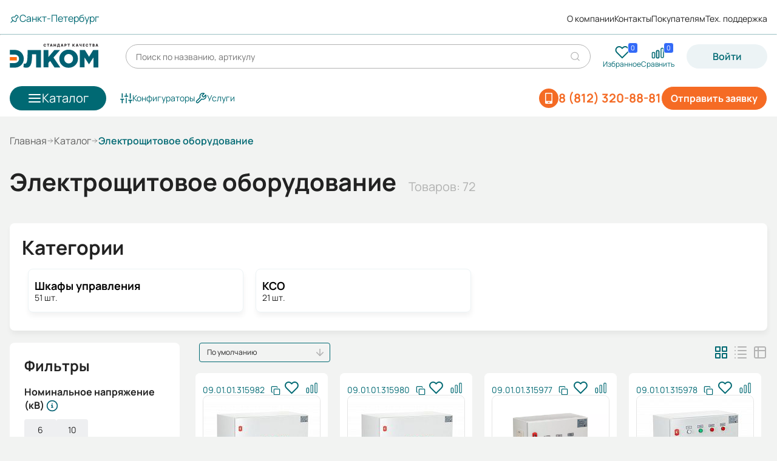

--- FILE ---
content_type: text/html; charset=UTF-8
request_url: https://www.elcomspb.ru/retail/schild/
body_size: 24380
content:


<!DOCTYPE html>
<html lang="ru">
<head>
<title>Электрощитовое оборудование заказать производство и сборку в Санкт-Петербурге</title>
<meta name="description" content="ГК Элком разработает решение и произведёт сборку электрощитового оборудования на вашем предприятии в Санкт-Петербурге и области. Работаем по стандартным и индивидуальным проектам. Предоставляем гарантию производителя оборудования!" />

<link rel="preconnect" href="https://chat.autofaq.ai" crossorigin /><link rel="preconnect" href="https://mc.yandex.ru" crossorigin />
<link rel="preload" href="/bitrix/cache/css/arturgolubev.cssinliner/v551_s1/css_united/2f16e7062d922cb868219de17f779313.css" as="style">
    <meta http-equiv="Content-Type" content="text/html; charset=UTF-8" />
<meta name="keywords" content="электрощитовое оборудование" />

<script data-skip-moving="true">(function(w, d, n) {var cl = "bx-core";var ht = d.documentElement;var htc = ht ? ht.className : undefined;if (htc === undefined || htc.indexOf(cl) !== -1){return;}var ua = n.userAgent;if (/(iPad;)|(iPhone;)/i.test(ua)){cl += " bx-ios";}else if (/Windows/i.test(ua)){cl += ' bx-win';}else if (/Macintosh/i.test(ua)){cl += " bx-mac";}else if (/Linux/i.test(ua) && !/Android/i.test(ua)){cl += " bx-linux";}else if (/Android/i.test(ua)){cl += " bx-android";}cl += (/(ipad|iphone|android|mobile|touch)/i.test(ua) ? " bx-touch" : " bx-no-touch");cl += w.devicePixelRatio && w.devicePixelRatio >= 2? " bx-retina": " bx-no-retina";if (/AppleWebKit/.test(ua)){cl += " bx-chrome";}else if (/Opera/.test(ua)){cl += " bx-opera";}else if (/Firefox/.test(ua)){cl += " bx-firefox";}ht.className = htc ? htc + " " + cl : cl;})(window, document, navigator);</script>









        <meta charset="UTF-8">
        <meta id="viewport" name="viewport" content="width=device-width,initial-scale=1,shrink-to-fit=no,maximum-scale=1,user-scalable=no">
        <meta name="format-detection" content="telephone=no">
    

        <link rel="icon" href="/favicon.ico">
        <link rel="icon" href="/favicon.svg" type="image/svg+xml">
        <link rel="favicon-192x192" href="/favicon-192x192.png">
        <link rel="manifest" href="/manifest.webmanifest">
    

                
            

            

            

                                  

                      

                      

                      
<link rel="canonical" href="https://www.elcomspb.ru/retail/schild/" />
<!-- dev2fun module opengraph -->
<meta property="og:title" content="Электрощитовое оборудование заказать производство и сборку в Санкт-Петербурге"/>
<meta property="og:description" content="ГК Элком разработает решение и произведёт сборку электрощитового оборудования на вашем предприятии в Санкт-Петербурге и области..."/>
<meta property="og:url" content="https://www.elcomspb.ru/retail/schild/"/>
<meta property="og:type" content="website"/>
<meta property="og:site_name" content="elcomspb.ru"/>
<meta property="og:image" content="https://www.elcomspb.ru/upload/iblock/69a/ykrda3nlfpq7zlpj5m1tgrmq8ae7s818.png"/>
<meta property="og:image:type" content="image/png"/>
<meta property="og:image:width" content="355"/>
<meta property="og:image:height" content="355"/>
<!-- /dev2fun module opengraph -->



<!--    ????-->
        <!-- Yandex.Metrika counter -->
        <noscript>
        <div><img width="0" height="0" src="https://mc.yandex.ru/watch/87200373" class="d-none" alt="Yandex metrika"></div>
    </noscript>
    <!-- /Yandex.Metrika counter -->

    
        <!-- Varioqub experiments -->
    <link href="/bitrix/cache/css/arturgolubev.cssinliner/v551_s1/css_united/2f16e7062d922cb868219de17f779313.css" type="text/css"  rel="stylesheet" onerror="document.body.classList.add('agic_reload_css');" />
</head>

<body class="">

<div class="loader" data-delay="200">
    <img width="38" height="38" class="loader__image lazyload" src="/local/templates/main_redesign/assets/svg/loader.svg" data-src="/local/templates/main_redesign/assets/svg/loader.svg" alt="">
</div>

<header class="header" data-header>
    <div class="header__first_group container">
                    <button
                    class="btn_city"
                    type="button"
                    data-dialog="#dialog_m"
                    data-dialog-fetch="/include/form/city.php"
                    data-tippy-theme="light"
                    data-tippy-trigger="manual">
                <img width="16" height="16" src="/local/templates/main_redesign/assets/svg/pin.svg" alt="Знак метки">
                <span>Санкт-Петербург</span>
            </button>
        

        
    <nav class="header__first_group--links">
                    <a class="link_s1" href="/about/">О компании</a>
                    <a class="link_s1" href="/contacts/">Контакты</a>
                    <a class="link_s1" href="/info/">Покупателям</a>
                    <a class="link_s1" href="/help/support/">Тех. поддержка</a>
            </nav>
    </div>

    <hr>

    <div class="header__second_group container">
        <a href="/" class="header__logo_img">
    <img src="/local/templates/main_redesign/assets/svg/logo-2.svg" alt="Логотип Элкома">
</a>        <a data-goal="sendorder" href="/include/form/feedback.php" data-dialog="#dialog_s" class="item__invoice_legal-entity-link-header_mobile  btn btn--orange btn--filled fill" id="invoice-button">Оставить заявку</a>
        <a href="/retail/" class="btn_catalog">            
            <img src="/local/templates/main_redesign/assets/svg/burger.svg" alt="Знак бургера">             
            <span class ="burger-text">Каталог</span>
        </a>
        <div class="header__second_group-search_title" id="title-search">
	<form class="header__second_group-form" action="/search/">
		<input data-search-input id="title-search-input" placeholder="Поиск по названию, артикулу" type="text" name="q" value="" autocomplete="off" class="header__second_group-form--search"/>
		<span class="search_button">
              <svg width="20" height="20" viewBox="0 0 20 20" fill="none" xmlns="http://www.w3.org/2000/svg">
                <g>
                  <path class="circle" d="M9.16667 15.8333C12.8486 15.8333 15.8333 12.8486 15.8333 9.16667C15.8333 5.48477 12.8486 2.5 9.16667 2.5C5.48477 2.5 2.5 5.48477 2.5 9.16667C2.5 12.8486 5.48477 15.8333 9.16667 15.8333Z" stroke="#B3B3B3" stroke-width="1.25" stroke-linecap="round" stroke-linejoin="round"></path>
                </g>
                <path d="M17.502 17.502L13.877 13.877" stroke="#B3B3B3" stroke-width="1.25" stroke-linecap="round" stroke-linejoin="round"></path>
              </svg>
            </span>
		<button name="close" class="header__second_group-form--close">
      <img src="/local/templates/main_redesign/assets/svg/close.svg" alt="Закрыть">
    </button>
	</form>
	<div class="h-search__result h-search-result" hidden></div>

	</div>



        
<nav class="header__second_group-links ">
    <a href="/favorite/" title="Избранное" class="link_popup page_favorite">
    <span class="link_popup__svg">
        <img width="25" height="24" src="/local/templates/main_redesign/assets/svg/favorite.svg" alt="Избранное">
        <span class="quantity">0</span>
    </span>
    <span>Избранное</span>
</a>
    
    <div id="compare_list_count">
        
<input hidden value="" data-compare-count>
<a href="/retail/compare/" class="link_popup">
    <div class="link_popup__svg">
        <img width="24" height="24" src="/local/templates/main_redesign/assets/svg/compare.svg" alt="Сравнить">
        <span class="quantity">0</span>
    </div>
    <span>Сравнить</span>
</a>
        <div class="compare_list_count__info" style="display:none">
            Для сравнение можно добавить не более 5-ти товаров
            <span class="close">
                <svg xmlns="http://www.w3.org/2000/svg" width="16" height="16" viewBox="0 0 16 16" fill="none">
                    <path d="M9.4065 7.99996L13.3332 11.9266L11.9265 13.3333L7.99984 9.40662L4.07317 13.3333L2.6665 11.9266L6.59317 7.99996L2.6665 4.07329L4.07317 2.66663L7.99984 6.59329L11.9265 2.66663L13.3332 4.07329L9.4065 7.99996Z" fill="#333333"/>
                </svg>
            </span>
        </div>
    </div>

    
    <div id="smallBasket" data-block="smallBasket" data-action-remove="/retail/schild/?action=REMOVEFROMBASKET" v-cloak>
    <a href="/personal/cart/" class="link_popup">
        <div class="link_popup__svg">
            <img width="24" height="24" src="/local/templates/main_redesign/assets/svg/basket.svg" alt="Корзина">
            <span class="quantity">{{ productCount }}</span>
        </div>
        <span>Корзина</span>
        <!-- Всплывашка под корзиной -->
           </a>
</div>
</nav>
        <div class="btn_enter" id="enter">
    <a data-goal="login" class="btn btn--gray btn--filled" href="/include/form/auth.php" data-dialog="#dialog_s">Войти</a>
    <div class="popup_welcome hidden">
        <div class="triangle"></div>
        <button class="popup_welcome__close" type="button"> 
            <svg width="24" height="24" viewBox="0 0 24 24" fill="none" xmlns="http://www.w3.org/2000/svg"> <path d="M12 22C17.5228 22 22 17.5228 22 12C22 6.47715 17.5228 2 12 2C6.47715 2 2 6.47715 2 12C2 17.5228 6.47715 22 12 22Z" stroke="#B3B3B3" stroke-width="1.5" stroke-linecap="round" stroke-linejoin="round"></path> <path d="M15 9L9 15" stroke="#B3B3B3" stroke-width="1.5" stroke-linecap="round" stroke-linejoin="round"></path> <path d="M9 9L15 15" stroke="#B3B3B3" stroke-width="1.5" stroke-linecap="round" stroke-linejoin="round"></path> </svg> 
        </button>
        <div class="popup_welcome__top">
            <h4>Давайте познакомимся?</h5>
            <p>
                Вы сможете получать персональные предложения и отслеживать статусы заказов
            </p>
        </div>
        <a data-goal="login_newvisitor" href="/include/form/auth.php" data-dialog="#dialog_s" class="btn_enter orange" id="auth_welcome" >Войти</a>
    </div>

    <div class="popup_enter hidden">
        <div class="triangle"></div>
        <div class="popup_enter__top">
            <h4>Войдите в Личный кабинет</h5>
            <p>
                Вы сможете получать персональные предложения и отслеживать статусы заказов
            </p>
        </div>
        <a data-goal="login" href="/include/form/auth.php" data-dialog="#dialog_s" class="btn_enter orange" id="auth" >Войти</a>
    </div>
</div>

                                    
<a class="btn-number second" href="tel:88123208881"><img class="mobile-icon" src="/local/templates/main_redesign/assets/svg/roentgen_phone.svg" alt="icon mobile" aria-hidden="true"><span>8 (812) 320-88-81</span></a>                        </div>

    <div class="header__second_group medium container">
        
    <nav class="header__third_group-links medium">
        

        <div class="item__contact-actions">
            <a data-goal="sendorder" href="/include/form/feedback.php" data-dialog="#dialog_xl"
                class="item__invoice_legal-entity-link-header btn btn--orange btn--filled fill" id="invoice-button">Отправить заявку</a>
                                                
<a class="btn-number" href="tel:88123208881"><img src="/local/templates/main_redesign/assets/svg/roentgen_phone.svg" alt="icon mobile" aria-hidden="true"><span>8 (812) 320-88-81</span></a>                            
        </div>

        <div class="btn_assign-wrapper">
            <a class="btn_assign" href="https://tech.elcomspb.ru/">
                <img src="/local/templates/main_redesign/assets/svg/configurations.svg" alt="Знак">
                <span>Конфигураторы</span>
            </a>
            <a class="btn_assign" href="/service/">
                <img src="/local/templates/main_redesign/assets/svg/tool-wrench.svg" alt="Знак">
                <span>Услуги</span>
            </a>
                </nav>

        
<nav class="header__second_group-links medium">
    <a href="/favorite/" title="Избранное" class="link_popup page_favorite">
    <span class="link_popup__svg">
        <img width="25" height="24" src="/local/templates/main_redesign/assets/svg/favorite.svg" alt="Избранное">
        <span class="quantity">0</span>
    </span>
    <span>Избранное</span>
</a>
    
    <div id="compare_list_count">
        
<input hidden value="" data-compare-count>
<a href="/retail/compare/" class="link_popup">
    <div class="link_popup__svg">
        <img width="24" height="24" src="/local/templates/main_redesign/assets/svg/compare.svg" alt="Сравнить">
        <span class="quantity">0</span>
    </div>
    <span>Сравнить</span>
</a>
        <div class="compare_list_count__info" style="display:none">
            Для сравнение можно добавить не более 5-ти товаров
            <span class="close">
                <svg xmlns="http://www.w3.org/2000/svg" width="16" height="16" viewBox="0 0 16 16" fill="none">
                    <path d="M9.4065 7.99996L13.3332 11.9266L11.9265 13.3333L7.99984 9.40662L4.07317 13.3333L2.6665 11.9266L6.59317 7.99996L2.6665 4.07329L4.07317 2.66663L7.99984 6.59329L11.9265 2.66663L13.3332 4.07329L9.4065 7.99996Z" fill="#333333"/>
                </svg>
            </span>
        </div>
    </div>

    
    <div id="smallBasketMedium" data-block="smallBasketMedium" data-action-remove="/retail/schild/?action=REMOVEFROMBASKET" v-cloak>
    <a href="/personal/cart/" class="link_popup">
        <div class="link_popup__svg">
            <img width="24" height="24" src="/local/templates/main_redesign/assets/svg/basket.svg" alt="Корзина">
            <span class="quantity">{{ productCount }}</span>
        </div>
        <span>Корзина</span>
        <!-- Всплывашка под корзиной -->
           </a>
</div>
</nav>    </div>

    <div class="header__third_group container">
        <a href="/retail/" class="btn_catalog">
            <img src="/local/templates/main_redesign/assets/svg/burger.svg" alt="Знак бургера">
            <span>Каталог</span>
        </a>
        
    <nav class="header__third_group-links ">
        

        <div class="item__contact-actions">
            <a data-goal="sendorder" href="/include/form/feedback.php" data-dialog="#dialog_xl"
                class="item__invoice_legal-entity-link-header btn btn--orange btn--filled fill" id="invoice-button">Отправить заявку</a>
                                                
<a class="btn-number" href="tel:88123208881"><img src="/local/templates/main_redesign/assets/svg/roentgen_phone.svg" alt="icon mobile" aria-hidden="true"><span>8 (812) 320-88-81</span></a>                            
        </div>

        <div class="btn_assign-wrapper">
            <a class="btn_assign" href="https://tech.elcomspb.ru/">
                <img src="/local/templates/main_redesign/assets/svg/configurations.svg" alt="Знак">
                <span>Конфигураторы</span>
            </a>
            <a class="btn_assign" href="/service/">
                <img src="/local/templates/main_redesign/assets/svg/tool-wrench.svg" alt="Знак">
                <span>Услуги</span>
            </a>
                </nav>

        <div class="m-search">
            <div id="title-search-mobile">
    <form class="header__third_group-form" action="/search/" method="GET">
        <input id="title-search-input-mobile" class="header__third_group-form--search" type="text" placeholder="Поиск по товарам" minlength="3" name="q" autocomplete="off" data-suggest-delay="1000">
        <button name="close" class="header__third_group-form--close">
            <img src="/local/templates/main_redesign/assets/svg/close.svg" alt="Закрыть">
        </button>
        <div class="m-search__spinner" hidden id="title-search-mobile_preloader_item">
            <div class="spinner spinner_grey"></div>
        </div>
    </form>
    </div>
        </div>
    </div>
</header>


<div class=" container">
        <aside class="aside hang">
        <ul class="aside__links">
                                                <li class="aside__links-item" data-item="0" >
                        <a href="/retail/electric_engines/" class="link_aside" style="width: 100%; height: 100%; z-index: 20">
                            <img src="/upload/uf/95c/9vo5avtah2xi6a6k467h96dlyds4dn5e.svg" alt="Электродвигатели">
                            <span>Электродвигатели</span>
                            <img class="chevron-svg" src="/local/templates/main_redesign/assets/svg/chevron_right.svg"
                                 alt="Знак вправо"
                                 style="position: absolute; right: 0;">
                        </a>
                    </li>
                                                                <li class="aside__links-item" data-item="1" >
                        <a href="/retail/pumps/" class="link_aside" style="width: 100%; height: 100%; z-index: 20">
                            <img src="/upload/uf/458/kv5dhog3xsa8a3s9j1us2535jzu2fcyj.svg" alt="Насосы">
                            <span>Насосы</span>
                            <img class="chevron-svg" src="/local/templates/main_redesign/assets/svg/chevron_right.svg"
                                 alt="Знак вправо"
                                 style="position: absolute; right: 0;">
                        </a>
                    </li>
                                                                <li class="aside__links-item" data-item="2" >
                        <a href="/retail/nizkovoltnoe-0-4kv-i-vysokovoltnoe-6-35kv-oborudov/" class="link_aside" style="width: 100%; height: 100%; z-index: 20">
                            <img src="/upload/uf/4c6/k74432te1etgm7ntpzlx0en16v72nus6.svg" alt="Низковольтное и высоковольтное оборудование">
                            <span>Низковольтное и высоковольтное оборудование</span>
                            <img class="chevron-svg" src="/local/templates/main_redesign/assets/svg/chevron_right.svg"
                                 alt="Знак вправо"
                                 style="position: absolute; right: 0;">
                        </a>
                    </li>
                                                                <li class="aside__links-item" data-item="3" >
                        <a href="/retail/invertors/" class="link_aside" style="width: 100%; height: 100%; z-index: 20">
                            <img src="/upload/uf/d94/gl94bul1uh1o6nedoi26766dzvpamu5r.svg" alt="Частотные преобразователи и УПП">
                            <span>Частотные преобразователи и УПП</span>
                            <img class="chevron-svg" src="/local/templates/main_redesign/assets/svg/chevron_right.svg"
                                 alt="Знак вправо"
                                 style="position: absolute; right: 0;">
                        </a>
                    </li>
                                                                <li class="aside__links-item" data-item="4" >
                        <a href="/retail/gearbox/" class="link_aside" style="width: 100%; height: 100%; z-index: 20">
                            <img src="/upload/uf/f6e/9y1l0il07prb7cdwayd0g25ji26oqaul.svg" alt="Редукторы и мотор-редукторы">
                            <span>Редукторы и мотор-редукторы</span>
                            <img class="chevron-svg" src="/local/templates/main_redesign/assets/svg/chevron_right.svg"
                                 alt="Знак вправо"
                                 style="position: absolute; right: 0;">
                        </a>
                    </li>
                                                                <li class="aside__links-item" data-item="5" no-childs>
                        <a href="/retail/bearings/" class="link_aside" style="width: 100%; height: 100%; z-index: 20">
                            <img src="/upload/uf/460/iqjjqe326rtj0041tq4rdp3t9aphfvmh.svg" alt="Подшипники">
                            <span>Подшипники</span>
                            <img class="chevron-svg" src="/local/templates/main_redesign/assets/svg/chevron_right.svg"
                                 alt="Знак вправо"
                                 style="position: absolute; right: 0;">
                        </a>
                    </li>
                                                                <li class="aside__links-item" data-item="6" >
                        <a href="/retail/klimaticheskoe-oborudovanie/" class="link_aside" style="width: 100%; height: 100%; z-index: 20">
                            <img src="/upload/uf/e86/sombhowflrlt3dvhxs2scu7nc21w89f5.svg" alt="Климатическое оборудование">
                            <span>Климатическое оборудование</span>
                            <img class="chevron-svg" src="/local/templates/main_redesign/assets/svg/chevron_right.svg"
                                 alt="Знак вправо"
                                 style="position: absolute; right: 0;">
                        </a>
                    </li>
                                                                <li class="aside__links-item" data-item="7" >
                        <a href="/retail/schild/" class="link_aside" style="width: 100%; height: 100%; z-index: 20">
                            <img src="/upload/uf/9b3/j4ix3y7m9dlfbci6w81d45njb279oj9x.svg" alt="Электрощитовое оборудование">
                            <span>Электрощитовое оборудование</span>
                            <img class="chevron-svg" src="/local/templates/main_redesign/assets/svg/chevron_right.svg"
                                 alt="Знак вправо"
                                 style="position: absolute; right: 0;">
                        </a>
                    </li>
                                                                <li class="aside__links-item" data-item="8" >
                        <a href="/retail/tali/" class="link_aside" style="width: 100%; height: 100%; z-index: 20">
                            <img src="/upload/uf/2e9/liet3xabz6nrxkd581uaig0iyjzb0cxi.svg" alt="Тали">
                            <span>Тали</span>
                            <img class="chevron-svg" src="/local/templates/main_redesign/assets/svg/chevron_right.svg"
                                 alt="Знак вправо"
                                 style="position: absolute; right: 0;">
                        </a>
                    </li>
                                    </ul>

                                    <div class="aside__catalog hidden" data-item="0">
                    <div class="aside__catalog-top">
                        <div class="category-name">Электродвигатели</div>
                                                    <div class="category-quantity">8 категорий</div>
                                            </div>
                    <div class="aside__catalog-container">
                        <nav class="aside__catalog-grid">
                                                            <div class="aside__catalog-grid-item">
                                    <a href="/retail/electric_engines/general-purpose_engines/" class="aside__catalog-grid-item--title">Общепромышленные электродвигатели</a>

                                                                            <ul class="aside__catalog-grid-item--list">
                                                                                            <li class="aside__catalog-grid--list-item ">
                                                    <a class="link_s2" href="/retail/electric_engines/general-purpose_engines/5_ai/">Электродвигатели 5АИ</a>
                                                </li>
                                                                                            <li class="aside__catalog-grid--list-item ">
                                                    <a class="link_s2" href="/retail/electric_engines/general-purpose_engines/esq/">Электродвигатели ESQ</a>
                                                </li>
                                                                                            <li class="aside__catalog-grid--list-item ">
                                                    <a class="link_s2" href="/retail/electric_engines/esqpr/din/">Электродвигатели ESQ PR IEC(DIN)</a>
                                                </li>
                                                                                            <li class="aside__catalog-grid--list-item hidden">
                                                    <a class="link_s2" href="/retail/electric_engines/esqpr/gost/">Электродвигатели ESQ PR ГОСТ</a>
                                                </li>
                                                                                            <li class="aside__catalog-grid--list-item hidden">
                                                    <a class="link_s2" href="/retail/electric_engines/general-purpose_engines/air/">Электродвигатели АИР</a>
                                                </li>
                                                                                            <li class="aside__catalog-grid--list-item hidden">
                                                    <a class="link_s2" href="/retail/electric_engines/general-purpose_engines/ptichniki/">Электродвигатели для привода осевых вентиляторов ПТИЧНИКИ</a>
                                                </li>
                                                                                    </ul>
                                                                                    <a class="btn_show_more" href="javascript:">
                                                <span>Показать больше</span>
                                                <img src="/local/templates/main_redesign/assets/svg/chevron_right.svg" alt="Знак вниз">
                                            </a>
                                                                                                            </div>
                                                            <div class="aside__catalog-grid-item">
                                    <a href="/retail/electric_engines/explosion-proof-series_engines/" class="aside__catalog-grid-item--title">Взрывозащищенные электродвигатели</a>

                                                                            <ul class="aside__catalog-grid-item--list">
                                                                                            <li class="aside__catalog-grid--list-item ">
                                                    <a class="link_s2" href="/retail/electric_engines/explosion-proof-series_engines/explosion-proof_engines/">Нефтехимические электродвигатели</a>
                                                </li>
                                                                                            <li class="aside__catalog-grid--list-item ">
                                                    <a class="link_s2" href="/retail/electric_engines/explosion-proof-series_engines/explosion-proof_engines_aimur/">Рудничные электродвигатели</a>
                                                </li>
                                                                                    </ul>
                                                                                                            </div>
                                                            <div class="aside__catalog-grid-item">
                                    <a href="/retail/electric_engines/hi-voltage_engines/" class="aside__catalog-grid-item--title">Высоковольтные электродвигатели</a>

                                                                            <ul class="aside__catalog-grid-item--list">
                                                                                            <li class="aside__catalog-grid--list-item ">
                                                    <a class="link_s2" href="/retail/electric_engines/hi-voltage_engines/asinkhronnye-elektrodvigateli/">Асинхронные электродвигатели</a>
                                                </li>
                                                                                            <li class="aside__catalog-grid--list-item ">
                                                    <a class="link_s2" href="/retail/electric_engines/hi-voltage_engines/vysokovoltnye-vzryvozashchishchennye-elektrodvigat/">Высоковольтные взрывозащищенные электродвигатели</a>
                                                </li>
                                                                                            <li class="aside__catalog-grid--list-item ">
                                                    <a class="link_s2" href="/retail/electric_engines/hi-voltage_engines/prochee-vysokovoltnye-elektrodvigateli/">Прочее высоковольтные электродвигатели</a>
                                                </li>
                                                                                    </ul>
                                                                                                            </div>
                                                            <div class="aside__catalog-grid-item">
                                    <a href="/retail/electric_engines/crane_engines/" class="aside__catalog-grid-item--title">Крановые электродвигатели</a>

                                                                            <ul class="aside__catalog-grid-item--list">
                                                                                            <li class="aside__catalog-grid--list-item ">
                                                    <a class="link_s2" href="/retail/electric_engines/crane_engines/faznyj/">Электродвигатели с фазным ротором</a>
                                                </li>
                                                                                            <li class="aside__catalog-grid--list-item ">
                                                    <a class="link_s2" href="/retail/electric_engines/crane_engines/korotkozamknutyj/">Электродвигатели с короткозамкнутым ротором</a>
                                                </li>
                                                                                    </ul>
                                                                                                            </div>
                                                            <div class="aside__catalog-grid-item">
                                    <a href="/retail/electric_engines/single-phase/" class="aside__catalog-grid-item--title">Однофазные электродвигатели</a>

                                                                    </div>
                                                            <div class="aside__catalog-grid-item">
                                    <a href="/retail/electric_engines/with_brake_engines/" class="aside__catalog-grid-item--title">Электродвигатели с тормозом</a>

                                                                    </div>
                                                            <div class="aside__catalog-grid-item">
                                    <a href="/retail/electric_engines/spetsialnye-elektrodvigateli/" class="aside__catalog-grid-item--title">Специальные электродвигатели</a>

                                                                            <ul class="aside__catalog-grid-item--list">
                                                                                            <li class="aside__catalog-grid--list-item ">
                                                    <a class="link_s2" href="/retail/electric_engines/spetsialnye-elektrodvigateli/ip23/">Электродвигатели с пониженной степень защиты 5АИН</a>
                                                </li>
                                                                                            <li class="aside__catalog-grid--list-item ">
                                                    <a class="link_s2" href="/retail/electric_engines/spetsialnye-elektrodvigateli/dry-chamber_engines/">Электродвигатели для сушильных камер ESQ HT</a>
                                                </li>
                                                                                            <li class="aside__catalog-grid--list-item ">
                                                    <a class="link_s2" href="/retail/electric_engines/spetsialnye-elektrodvigateli/rolgangovye-elektrodvigateli-5arm/">Рольганговые электродвигатели 5АРМ</a>
                                                </li>
                                                                                            <li class="aside__catalog-grid--list-item hidden">
                                                    <a class="link_s2" href="/retail/electric_engines/spetsialnye-elektrodvigateli/ogneupornye-elektrodvigateli-esq-fr/">Огнеупорные электродвигатели ESQ FR</a>
                                                </li>
                                                                                            <li class="aside__catalog-grid--list-item hidden">
                                                    <a class="link_s2" href="/retail/electric_engines/spetsialnye-elektrodvigateli/elektrodvigateli-rzhd-esq-rw/">Электродвигатели РЖД ESQ RW</a>
                                                </li>
                                                                                            <li class="aside__catalog-grid--list-item hidden">
                                                    <a class="link_s2" href="/retail/electric_engines/spetsialnye-elektrodvigateli/prochee-elektrodvigateli/">Прочие электродвигатели</a>
                                                </li>
                                                                                            <li class="aside__catalog-grid--list-item hidden">
                                                    <a class="link_s2" href="/retail/electric_engines/general-purpose_engines/ptichniki/">Электродвигатели для привода осевых вентиляторов ПТИЧНИКИ</a>
                                                </li>
                                                                                            <li class="aside__catalog-grid--list-item hidden">
                                                    <a class="link_s2" href="/retail/electric_engines/spetsialnye-elektrodvigateli/5ai_tp/">Электродвигатели для охлаждения трансформаторов 5АИ ТР</a>
                                                </li>
                                                                                    </ul>
                                                                                    <a class="btn_show_more" href="javascript:">
                                                <span>Показать больше</span>
                                                <img src="/local/templates/main_redesign/assets/svg/chevron_right.svg" alt="Знак вниз">
                                            </a>
                                                                                                            </div>
                                                            <div class="aside__catalog-grid-item">
                                    <a href="/retail/electric_engines/zapasnye-chasti-i-komplektuyushchie-dlya-elektrodv/" class="aside__catalog-grid-item--title">Запасные части и комплектующие для электродвигателей</a>

                                                                    </div>
                                                    </nav>
                    </div>
                </div>
                                                <div class="aside__catalog hidden" data-item="1">
                    <div class="aside__catalog-top">
                        <div class="category-name">Насосы</div>
                                                    <div class="category-quantity">16 категорий</div>
                                            </div>
                    <div class="aside__catalog-container">
                        <nav class="aside__catalog-grid">
                                                            <div class="aside__catalog-grid-item">
                                    <a href="/retail/pumps/konsolnie_pumps/" class="aside__catalog-grid-item--title">Консольные насосы</a>

                                                                    </div>
                                                            <div class="aside__catalog-grid-item">
                                    <a href="/retail/pumps/dvuhhod_pumps/" class="aside__catalog-grid-item--title">Насосы двустороннего входа</a>

                                                                    </div>
                                                            <div class="aside__catalog-grid-item">
                                    <a href="/retail/pumps/multistage_pumps/" class="aside__catalog-grid-item--title">Секционные насосы</a>

                                                                    </div>
                                                            <div class="aside__catalog-grid-item">
                                    <a href="/retail/pumps/artezianskie-nasosy/" class="aside__catalog-grid-item--title">Артезианские насосы</a>

                                                                    </div>
                                                            <div class="aside__catalog-grid-item">
                                    <a href="/retail/pumps/drenazhnye-nasosy/" class="aside__catalog-grid-item--title">Дренажные насосы</a>

                                                                    </div>
                                                            <div class="aside__catalog-grid-item">
                                    <a href="/retail/pumps/semisubmersible_pumps/" class="aside__catalog-grid-item--title">Дренажные погружные насосы</a>

                                                                    </div>
                                                            <div class="aside__catalog-grid-item">
                                    <a href="/retail/pumps/fekalnye-nasosy/" class="aside__catalog-grid-item--title">Фекальные насосы</a>

                                                                    </div>
                                                            <div class="aside__catalog-grid-item">
                                    <a href="/retail/pumps/fekalnye-pogruzhnye-nasosy/" class="aside__catalog-grid-item--title">Фекальные погружные насосы</a>

                                                                    </div>
                                                            <div class="aside__catalog-grid-item">
                                    <a href="/retail/pumps/screw_pumps/" class="aside__catalog-grid-item--title">Винтовые насосы</a>

                                                                            <ul class="aside__catalog-grid-item--list">
                                                                                            <li class="aside__catalog-grid--list-item ">
                                                    <a class="link_s2" href="/retail/pumps/screw_pumps/odnovintovie/">Одновинтовые насосы</a>
                                                </li>
                                                                                            <li class="aside__catalog-grid--list-item ">
                                                    <a class="link_s2" href="/retail/pumps/screw_pumps/tryekhvintovye-nasosy/">Трёхвинтовые насосы</a>
                                                </li>
                                                                                    </ul>
                                                                                                            </div>
                                                            <div class="aside__catalog-grid-item">
                                    <a href="/retail/pumps/gear_pumps/" class="aside__catalog-grid-item--title">Шестеренные насосы</a>

                                                                    </div>
                                                            <div class="aside__catalog-grid-item">
                                    <a href="/retail/pumps/petrol_and_kerosene/" class="aside__catalog-grid-item--title">Бензиновые насосы</a>

                                                                    </div>
                                                            <div class="aside__catalog-grid-item">
                                    <a href="/retail/pumps/vortical_pumps/" class="aside__catalog-grid-item--title">Вихревые насосы</a>

                                                                    </div>
                                                            <div class="aside__catalog-grid-item">
                                    <a href="/retail/pumps/vakuumnie/" class="aside__catalog-grid-item--title">Вакуумные насосы</a>

                                                                    </div>
                                                            <div class="aside__catalog-grid-item">
                                    <a href="/retail/pumps/prochie-nasosy/" class="aside__catalog-grid-item--title">Прочие насосы</a>

                                                                            <ul class="aside__catalog-grid-item--list">
                                                                                            <li class="aside__catalog-grid--list-item ">
                                                    <a class="link_s2" href="/retail/pumps/prochie-nasosy/peskovye-i-shlamovye-nasosy/">Песковые и шламовые насосы</a>
                                                </li>
                                                                                            <li class="aside__catalog-grid--list-item ">
                                                    <a class="link_s2" href="/retail/pumps/prochie-nasosy/prochie-nasosy/">Прочие насосы</a>
                                                </li>
                                                                                    </ul>
                                                                                                            </div>
                                                            <div class="aside__catalog-grid-item">
                                    <a href="/retail/pumps/control_stations/" class="aside__catalog-grid-item--title">Автоматические насосные станции и комплектующие к ним</a>

                                                                    </div>
                                                            <div class="aside__catalog-grid-item">
                                    <a href="/retail/pumps/zapasnye-chasti-i-komplektuyushchie-dlya-nasosov/" class="aside__catalog-grid-item--title">Запасные части и комплектующие для насосов</a>

                                                                    </div>
                                                    </nav>
                    </div>
                </div>
                                                <div class="aside__catalog hidden" data-item="2">
                    <div class="aside__catalog-top">
                        <div class="category-name">Низковольтное и высоковольтное оборудование</div>
                                                    <div class="category-quantity">10 категорий</div>
                                            </div>
                    <div class="aside__catalog-container">
                        <nav class="aside__catalog-grid">
                                                            <div class="aside__catalog-grid-item">
                                    <a href="/retail/nizkovoltnoe-0-4kv-i-vysokovoltnoe-6-35kv-oborudov/modulnoe-oborudovanie/" class="aside__catalog-grid-item--title">Модульное оборудование</a>

                                                                            <ul class="aside__catalog-grid-item--list">
                                                                                            <li class="aside__catalog-grid--list-item ">
                                                    <a class="link_s2" href="/retail/nizkovoltnoe-0-4kv-i-vysokovoltnoe-6-35kv-oborudov/modulnoe-oborudovanie/avtomaticheskie-vyklyuchateli/">Автоматические выключатели</a>
                                                </li>
                                                                                            <li class="aside__catalog-grid--list-item ">
                                                    <a class="link_s2" href="/retail/nizkovoltnoe-0-4kv-i-vysokovoltnoe-6-35kv-oborudov/modulnoe-oborudovanie/differentsialnye-avtomaty-i-uzo/">Дифференциальные автоматы</a>
                                                </li>
                                                                                            <li class="aside__catalog-grid--list-item ">
                                                    <a class="link_s2" href="/retail/nizkovoltnoe-0-4kv-i-vysokovoltnoe-6-35kv-oborudov/modulnoe-oborudovanie/vyklyuchateli-nagruzki-/">Выключатели нагрузки</a>
                                                </li>
                                                                                            <li class="aside__catalog-grid--list-item hidden">
                                                    <a class="link_s2" href="/retail/nizkovoltnoe-0-4kv-i-vysokovoltnoe-6-35kv-oborudov/modulnoe-oborudovanie/aksessuary-k-modulnoy-avtomatike/">Аксессуары к модульной автоматике</a>
                                                </li>
                                                                                            <li class="aside__catalog-grid--list-item hidden">
                                                    <a class="link_s2" href="/retail/nizkovoltnoe-0-4kv-i-vysokovoltnoe-6-35kv-oborudov/modulnoe-oborudovanie/ustroystva-zashchitnogo-otklyucheniya/">Устройства защитного отключения</a>
                                                </li>
                                                                                    </ul>
                                                                                    <a class="btn_show_more" href="javascript:">
                                                <span>Показать больше</span>
                                                <img src="/local/templates/main_redesign/assets/svg/chevron_right.svg" alt="Знак вниз">
                                            </a>
                                                                                                            </div>
                                                            <div class="aside__catalog-grid-item">
                                    <a href="/retail/nizkovoltnoe-0-4kv-i-vysokovoltnoe-6-35kv-oborudov/kontaktory-i-rele/" class="aside__catalog-grid-item--title">Контакторы и реле</a>

                                                                    </div>
                                                            <div class="aside__catalog-grid-item">
                                    <a href="/retail/nizkovoltnoe-0-4kv-i-vysokovoltnoe-6-35kv-oborudov/avtomaticheskie-vyklyuchateli-zashchity-dvigatelya/" class="aside__catalog-grid-item--title">Автоматические выключатели защиты двигателя</a>

                                                                    </div>
                                                            <div class="aside__catalog-grid-item">
                                    <a href="/retail/nizkovoltnoe-0-4kv-i-vysokovoltnoe-6-35kv-oborudov/avtomaticheskie-vyklyuchateli-v-litom-korpuse/" class="aside__catalog-grid-item--title">Автоматические выключатели в литом корпусе</a>

                                                                    </div>
                                                            <div class="aside__catalog-grid-item">
                                    <a href="/retail/nizkovoltnoe-0-4kv-i-vysokovoltnoe-6-35kv-oborudov/vozdushnye-avtomaticheskie-vyklyuchateli/" class="aside__catalog-grid-item--title">Воздушные автоматические выключатели</a>

                                                                    </div>
                                                            <div class="aside__catalog-grid-item">
                                    <a href="/retail/nizkovoltnoe-0-4kv-i-vysokovoltnoe-6-35kv-oborudov/vakuumnye-vyklyuchateli/" class="aside__catalog-grid-item--title">Вакуумные выключатели 6-10-35кВ</a>

                                                                    </div>
                                                            <div class="aside__catalog-grid-item">
                                    <a href="/retail/nizkovoltnoe-0-4kv-i-vysokovoltnoe-6-35kv-oborudov/elegazovye-vyklyuchateli-nagruzki/" class="aside__catalog-grid-item--title">Элегазовые выключатели нагрузки (ЭВН) 6-10кВ</a>

                                                                    </div>
                                                            <div class="aside__catalog-grid-item">
                                    <a href="/retail/nizkovoltnoe-0-4kv-i-vysokovoltnoe-6-35kv-oborudov/vakuumnye-kontaktory-6-10kv/" class="aside__catalog-grid-item--title">Вакуумные контакторы 6-10кВ</a>

                                                                    </div>
                                                            <div class="aside__catalog-grid-item">
                                    <a href="/retail/nizkovoltnoe-0-4kv-i-vysokovoltnoe-6-35kv-oborudov/aksessuary-k-oborudovaniyu/" class="aside__catalog-grid-item--title">Аксессуары к оборудованию</a>

                                                                            <ul class="aside__catalog-grid-item--list">
                                                                                            <li class="aside__catalog-grid--list-item ">
                                                    <a class="link_s2" href="/retail/nizkovoltnoe-0-4kv-i-vysokovoltnoe-6-35kv-oborudov/aksessuary-k-oborudovaniyu/aksessuary-k-kontaktoram-i-rele/">Аксессуары к контакторам и реле</a>
                                                </li>
                                                                                            <li class="aside__catalog-grid--list-item ">
                                                    <a class="link_s2" href="/retail/nizkovoltnoe-0-4kv-i-vysokovoltnoe-6-35kv-oborudov/aksessuary-k-oborudovaniyu/aksessuary-dlya-avtomatov-zashchity-dvigatelya/">Аксессуары для автоматов защиты двигателя</a>
                                                </li>
                                                                                            <li class="aside__catalog-grid--list-item ">
                                                    <a class="link_s2" href="/retail/nizkovoltnoe-0-4kv-i-vysokovoltnoe-6-35kv-oborudov/aksessuary-k-oborudovaniyu/aksessuary-k-vakuumnym-vyklyuchatelyam/">Аксессуары к вакуумным выключателям</a>
                                                </li>
                                                                                            <li class="aside__catalog-grid--list-item hidden">
                                                    <a class="link_s2" href="/retail/nizkovoltnoe-0-4kv-i-vysokovoltnoe-6-35kv-oborudov/aksessuary-k-oborudovaniyu/aksessuary-dlya-sborki-yacheek/">Аксессуары для сборки ячеек</a>
                                                </li>
                                                                                            <li class="aside__catalog-grid--list-item hidden">
                                                    <a class="link_s2" href="/retail/nizkovoltnoe-0-4kv-i-vysokovoltnoe-6-35kv-oborudov/aksessuary-k-oborudovaniyu/aksessuary-k-avtomaticheskim-vyklyuchatelyam-v-litom-korpuse/">Аксессуары к автоматическим выключателям в литом корпусе</a>
                                                </li>
                                                                                            <li class="aside__catalog-grid--list-item hidden">
                                                    <a class="link_s2" href="/retail/nizkovoltnoe-0-4kv-i-vysokovoltnoe-6-35kv-oborudov/aksessuary-k-oborudovaniyu/aksessuary-k-vozdushnym-avtomaticheskim-vyklyuchatelyam/">Аксессуары к воздушным автоматическим выключателям</a>
                                                </li>
                                                                                            <li class="aside__catalog-grid--list-item hidden">
                                                    <a class="link_s2" href="/retail/nizkovoltnoe-0-4kv-i-vysokovoltnoe-6-35kv-oborudov/aksessuary-k-oborudovaniyu/aksessuary-k-elegazovym-vyklyuchatelyam-nagruzki/">Аксессуары к элегазовым выключателям нагрузки</a>
                                                </li>
                                                                                    </ul>
                                                                                    <a class="btn_show_more" href="javascript:">
                                                <span>Показать больше</span>
                                                <img src="/local/templates/main_redesign/assets/svg/chevron_right.svg" alt="Знак вниз">
                                            </a>
                                                                                                            </div>
                                                            <div class="aside__catalog-grid-item">
                                    <a href="/retail/nizkovoltnoe-0-4kv-i-vysokovoltnoe-6-35kv-oborudov/knopki-knopochnye-posty-pereklyuchateli-svetosignalnaya-apparatura/" class="aside__catalog-grid-item--title">Кнопки, кнопочные посты, переключатели, светосигнальная арматура</a>

                                                                            <ul class="aside__catalog-grid-item--list">
                                                                                            <li class="aside__catalog-grid--list-item ">
                                                    <a class="link_s2" href="/retail/nizkovoltnoe-0-4kv-i-vysokovoltnoe-6-35kv-oborudov/knopki-knopochnye-posty-pereklyuchateli-svetosignalnaya-apparatura/aksessuary-dlya-knopochnykh-postov-i-svetosignalnoy-armatury/">Аксессуары для кнопочных постов и светосигнальной арматуры</a>
                                                </li>
                                                                                            <li class="aside__catalog-grid--list-item ">
                                                    <a class="link_s2" href="/retail/nizkovoltnoe-0-4kv-i-vysokovoltnoe-6-35kv-oborudov/knopki-knopochnye-posty-pereklyuchateli-svetosignalnaya-apparatura/knopki/">Кнопки</a>
                                                </li>
                                                                                            <li class="aside__catalog-grid--list-item ">
                                                    <a class="link_s2" href="/retail/nizkovoltnoe-0-4kv-i-vysokovoltnoe-6-35kv-oborudov/knopki-knopochnye-posty-pereklyuchateli-svetosignalnaya-apparatura/knopki-i-pereklyuchateli-v-modulnom-ispolnenii/">Кнопки и переключатели в модульном исполнении</a>
                                                </li>
                                                                                            <li class="aside__catalog-grid--list-item hidden">
                                                    <a class="link_s2" href="/retail/nizkovoltnoe-0-4kv-i-vysokovoltnoe-6-35kv-oborudov/knopki-knopochnye-posty-pereklyuchateli-svetosignalnaya-apparatura/knopochnye-posty/">Кнопочные посты</a>
                                                </li>
                                                                                            <li class="aside__catalog-grid--list-item hidden">
                                                    <a class="link_s2" href="/retail/nizkovoltnoe-0-4kv-i-vysokovoltnoe-6-35kv-oborudov/knopki-knopochnye-posty-pereklyuchateli-svetosignalnaya-apparatura/pereklyuchateli/">Переключатели</a>
                                                </li>
                                                                                            <li class="aside__catalog-grid--list-item hidden">
                                                    <a class="link_s2" href="/retail/nizkovoltnoe-0-4kv-i-vysokovoltnoe-6-35kv-oborudov/knopki-knopochnye-posty-pereklyuchateli-svetosignalnaya-apparatura/svetosignalnaya-armatura/">Светосигнальная арматура</a>
                                                </li>
                                                                                    </ul>
                                                                                    <a class="btn_show_more" href="javascript:">
                                                <span>Показать больше</span>
                                                <img src="/local/templates/main_redesign/assets/svg/chevron_right.svg" alt="Знак вниз">
                                            </a>
                                                                                                            </div>
                                                    </nav>
                    </div>
                </div>
                                                <div class="aside__catalog hidden" data-item="3">
                    <div class="aside__catalog-top">
                        <div class="category-name">Частотные преобразователи и УПП</div>
                                                    <div class="category-quantity">4 категорий</div>
                                            </div>
                    <div class="aside__catalog-container">
                        <nav class="aside__catalog-grid">
                                                            <div class="aside__catalog-grid-item">
                                    <a href="/retail/invertors/frequency_converters/" class="aside__catalog-grid-item--title">Частотные преобразователи 0.4кВ</a>

                                                                    </div>
                                                            <div class="aside__catalog-grid-item">
                                    <a href="/retail/invertors/uppesq/" class="aside__catalog-grid-item--title">Устройства плавного пуска 0.4кВ</a>

                                                                    </div>
                                                            <div class="aside__catalog-grid-item">
                                    <a href="/retail/invertors/esq_hvs_high_voltage_soft_starters/" class="aside__catalog-grid-item--title">Устройства плавного пуска 6-10кВ</a>

                                                                    </div>
                                                            <div class="aside__catalog-grid-item">
                                    <a href="/retail/invertors/converter_options/" class="aside__catalog-grid-item--title">Дополнительное оборудование к ЧП и УПП 0.4кВ</a>

                                                                    </div>
                                                    </nav>
                    </div>
                </div>
                                                <div class="aside__catalog hidden" data-item="4">
                    <div class="aside__catalog-top">
                        <div class="category-name">Редукторы и мотор-редукторы</div>
                                                    <div class="category-quantity">5 категорий</div>
                                            </div>
                    <div class="aside__catalog-container">
                        <nav class="aside__catalog-grid">
                                                            <div class="aside__catalog-grid-item">
                                    <a href="/retail/gearbox/bevelgear/" class="aside__catalog-grid-item--title">Конические редукторы</a>

                                                                    </div>
                                                            <div class="aside__catalog-grid-item">
                                    <a href="/retail/gearbox/wormgears/" class="aside__catalog-grid-item--title">Червячные редукторы</a>

                                                                            <ul class="aside__catalog-grid-item--list">
                                                                                            <li class="aside__catalog-grid--list-item ">
                                                    <a class="link_s2" href="/retail/gearbox/wormgears/wgitem/">Червячные редукторы NMRW</a>
                                                </li>
                                                                                            <li class="aside__catalog-grid--list-item ">
                                                    <a class="link_s2" href="/retail/gearbox/wormgears/wgreductors/">Червячные редукторы NMRW Light</a>
                                                </li>
                                                                                    </ul>
                                                                                                            </div>
                                                            <div class="aside__catalog-grid-item">
                                    <a href="/retail/gearbox/variable_speed_drive/" class="aside__catalog-grid-item--title">Вариаторы</a>

                                                                    </div>
                                                            <div class="aside__catalog-grid-item">
                                    <a href="/retail/gearbox/nrw_options/" class="aside__catalog-grid-item--title">Запасные части и комплектующие для редукторов</a>

                                                                    </div>
                                                            <div class="aside__catalog-grid-item">
                                    <a href="/retail/gearbox/cylindrical/" class="aside__catalog-grid-item--title">Цилиндрические редукторы</a>

                                                                            <ul class="aside__catalog-grid-item--list">
                                                                                            <li class="aside__catalog-grid--list-item ">
                                                    <a class="link_s2" href="/retail/gearbox/cylindrical/plane_cylindrical/">Плоские цилиндрические FA</a>
                                                </li>
                                                                                            <li class="aside__catalog-grid--list-item ">
                                                    <a class="link_s2" href="/retail/gearbox/cylindrical/gear-r/">Соосные цилиндрические R</a>
                                                </li>
                                                                                            <li class="aside__catalog-grid--list-item ">
                                                    <a class="link_s2" href="/retail/gearbox/cylindrical/gear-rc/">Соосные цилиндрические RC</a>
                                                </li>
                                                                                            <li class="aside__catalog-grid--list-item hidden">
                                                    <a class="link_s2" href="/retail/gearbox/cylindrical/cylindrical-consoles/">Цилиндрические приставки PC</a>
                                                </li>
                                                                                    </ul>
                                                                                    <a class="btn_show_more" href="javascript:">
                                                <span>Показать больше</span>
                                                <img src="/local/templates/main_redesign/assets/svg/chevron_right.svg" alt="Знак вниз">
                                            </a>
                                                                                                            </div>
                                                    </nav>
                    </div>
                </div>
                                                <div class="aside__catalog hidden" data-item="5">
                    <div class="aside__catalog-top">
                        <div class="category-name">Подшипники</div>
                                            </div>
                    <div class="aside__catalog-container">
                        <nav class="aside__catalog-grid">
                                                    </nav>
                    </div>
                </div>
                                                <div class="aside__catalog hidden" data-item="6">
                    <div class="aside__catalog-top">
                        <div class="category-name">Климатическое оборудование</div>
                                                    <div class="category-quantity">2 категорий</div>
                                            </div>
                    <div class="aside__catalog-container">
                        <nav class="aside__catalog-grid">
                                                            <div class="aside__catalog-grid-item">
                                    <a href="/retail/klimaticheskoe-oborudovanie/thermotechnics/" class="aside__catalog-grid-item--title">Теплотехника</a>

                                                                            <ul class="aside__catalog-grid-item--list">
                                                                                            <li class="aside__catalog-grid--list-item ">
                                                    <a class="link_s2" href="/retail/klimaticheskoe-oborudovanie/thermotechnics/heaters/">Тепловентиляторы</a>
                                                </li>
                                                                                            <li class="aside__catalog-grid--list-item ">
                                                    <a class="link_s2" href="/retail/klimaticheskoe-oborudovanie/thermotechnics/thermal_curtains/">Тепловые завесы</a>
                                                </li>
                                                                                            <li class="aside__catalog-grid--list-item ">
                                                    <a class="link_s2" href="/retail/thermotechnics/teplovye-pushki/">Тепловые пушки</a>
                                                </li>
                                                                                            <li class="aside__catalog-grid--list-item hidden">
                                                    <a class="link_s2" href="/retail/klimaticheskoe-oborudovanie/thermotechnics/infrared/">Инфракрасные обогреватели</a>
                                                </li>
                                                                                            <li class="aside__catalog-grid--list-item hidden">
                                                    <a class="link_s2" href="/retail/klimaticheskoe-oborudovanie/thermotechnics/convectors/">Конвекторы</a>
                                                </li>
                                                                                            <li class="aside__catalog-grid--list-item hidden">
                                                    <a class="link_s2" href="/retail/klimaticheskoe-oborudovanie/thermotechnics/calorifiers/">Калориферы</a>
                                                </li>
                                                                                    </ul>
                                                                                    <a class="btn_show_more" href="javascript:">
                                                <span>Показать больше</span>
                                                <img src="/local/templates/main_redesign/assets/svg/chevron_right.svg" alt="Знак вниз">
                                            </a>
                                                                                                            </div>
                                                            <div class="aside__catalog-grid-item">
                                    <a href="/retail/klimaticheskoe-oborudovanie/ventilators/" class="aside__catalog-grid-item--title">Вентиляция</a>

                                                                            <ul class="aside__catalog-grid-item--list">
                                                                                            <li class="aside__catalog-grid--list-item ">
                                                    <a class="link_s2" href="/retail/klimaticheskoe-oborudovanie/ventilators/kanalnye-ventilyatory/">Канальные вентиляторы</a>
                                                </li>
                                                                                            <li class="aside__catalog-grid--list-item ">
                                                    <a class="link_s2" href="/retail/klimaticheskoe-oborudovanie/ventilators/ventilyatory-osevye/">Вентиляторы осевые</a>
                                                </li>
                                                                                            <li class="aside__catalog-grid--list-item ">
                                                    <a class="link_s2" href="/retail/klimaticheskoe-oborudovanie/ventilators/tsentrobezhnye-ventilyatory/">Центробежные вентиляторы</a>
                                                </li>
                                                                                            <li class="aside__catalog-grid--list-item hidden">
                                                    <a class="link_s2" href="/retail/klimaticheskoe-oborudovanie/ventilators/dust_fans/">Пылевые вентиляторы</a>
                                                </li>
                                                                                            <li class="aside__catalog-grid--list-item hidden">
                                                    <a class="link_s2" href="/retail/klimaticheskoe-oborudovanie/ventilators/detali-sistem-ventilyatsii/">Детали систем вентиляции</a>
                                                </li>
                                                                                    </ul>
                                                                                    <a class="btn_show_more" href="javascript:">
                                                <span>Показать больше</span>
                                                <img src="/local/templates/main_redesign/assets/svg/chevron_right.svg" alt="Знак вниз">
                                            </a>
                                                                                                            </div>
                                                    </nav>
                    </div>
                </div>
                                                <div class="aside__catalog hidden" data-item="7">
                    <div class="aside__catalog-top">
                        <div class="category-name">Электрощитовое оборудование</div>
                                                    <div class="category-quantity">2 категорий</div>
                                            </div>
                    <div class="aside__catalog-container">
                        <nav class="aside__catalog-grid">
                                                            <div class="aside__catalog-grid-item">
                                    <a href="/retail/schild/shkafy-upravleniya/" class="aside__catalog-grid-item--title">Шкафы управления</a>

                                                                    </div>
                                                            <div class="aside__catalog-grid-item">
                                    <a href="/retail/schild/kso/" class="aside__catalog-grid-item--title">КСО</a>

                                                                    </div>
                                                    </nav>
                    </div>
                </div>
                                                <div class="aside__catalog hidden" data-item="8">
                    <div class="aside__catalog-top">
                        <div class="category-name">Тали</div>
                                                    <div class="category-quantity">3 категорий</div>
                                            </div>
                    <div class="aside__catalog-container">
                        <nav class="aside__catalog-grid">
                                                            <div class="aside__catalog-grid-item">
                                    <a href="/retail/tali/stationary/" class="aside__catalog-grid-item--title">Стационарные тали</a>

                                                                    </div>
                                                            <div class="aside__catalog-grid-item">
                                    <a href="/retail/tali/mobile/" class="aside__catalog-grid-item--title">Передвижные тали</a>

                                                                    </div>
                                                            <div class="aside__catalog-grid-item">
                                    <a href="/retail/tali/zapasnye-chasti-dlya-taley/" class="aside__catalog-grid-item--title">Запасные части для талей</a>

                                                                    </div>
                                                    </nav>
                    </div>
                </div>
                        </aside>

    
<div class="breadcrumbs" itemprop="http://schema.org/breadcrumb" itemscope itemtype="http://schema.org/BreadcrumbList">
            <a id="bx_breadcrumb_0" 
                itemprop="itemListElement" 
                itemscope 
                itemtype="http://schema.org/ListItem" 
                href="/" 
                title="Главная" 
                itemprop="url">Главная</a>
            <img src="/local/templates/main_redesign/assets/svg/arrow_breadcrumb.svg" alt="Стрелка вправо">
            <a id="bx_breadcrumb_1" 
                itemprop="itemListElement" 
                itemscope 
                itemtype="http://schema.org/ListItem" 
                href="/retail/" 
                title="Каталог" 
                itemprop="url">Каталог</a>
            <img src="/local/templates/main_redesign/assets/svg/arrow_breadcrumb.svg" alt="Стрелка вправо">
            <span id="bx_breadcrumb_2" 
                class="current long"
                itemprop="itemListElement" 
                itemscope 
                itemtype="http://schema.org/ListItem" 
                title="Электрощитовое оборудование" 
                itemprop="url">Электрощитовое оборудование</span></div>

<style>
    @media (max-width: 768px) {
        #chat21-launcher-button{
            margin-bottom: 105px;
        }
    }
</style>
<div class="content__header wrapper ">
  <h1 class="content__title content__title_big">Электрощитовое оборудование</h1>
  <div class="catalog_count"></div>
</div>
<div class="content__block">
  <div class="wrapper">
    <div class="catalog">
                        <div class="section__standard section_reviews section_reviews_catalog">
            <div class="section__standard-header">
              <h2 class="title">Категории</h2>
            </div>
            <div class="category__catalog">
              <div class="category__catalog_line">

                                                                                                              <div class="category__catalog_item">
                                                  <div class="category__catalog_body">
                          <div class="category__catalog_body">
                                                          <a href="/retail/schild/shkafy-upravleniya/" class="category__catalog_title">Шкафы управления</a>
                                                              <div class="category__catalog_paragraph">51 шт.</div>
                                                        </div>
                        </div>
                      </div>
                                                                                                                                                                                                  <div class="category__catalog_item">
                                                  <div class="category__catalog_body">
                          <div class="category__catalog_body">
                                                          <a href="/retail/schild/kso/" class="category__catalog_title">КСО</a>
                                                              <div class="category__catalog_paragraph">21 шт.</div>
                                                        </div>
                        </div>
                      </div>
                                                                                                                                                                                  </div>
            </div>
          </div>
                      <div class="catalog__wrapper">
        <aside class="catalog__aside">
                <div class="catalog__filter">
        <div class="filter-hint" hidden>
            <span class="filter-hint__label"></span>
            <a class="filter-hint__show link link_alt" href="#">Показать</a>
        </div>

        <form id="filter" class="filter" action="/retail/schild/?ajaxFilter=Y" method="GET" data-filter-url>
            <input type="hidden" name="PAGEN_1" value="1">
            <input type="hidden" name="set_filter" value="Y">
                        <div class="filter__overlay"></div>
            <div class="filter__wrapper">
                <div class="filter__header">
                    <div class="filter__title">Фильтры</div>
                    <button class="filter__close" type="button" data-filter-close="">
                        <svg class="filter__close-icon"><use xlink:href="/local/templates/main_redesign/images/required/icons/icons.svg#close" /></svg>
                    </button>
                </div>
                                    <div class="filter__item filter__item_active filter__item_active">
                        <div class="filter__item-title">
                            Номинальное напряжение (кВ)                                                            <span style="position: relative; top: 5px;">
                                <svg class="info__document-icon" style="" data-tooltip="Установленное изготовителем нап- ряжение, при котором обеспечива- ется работоспособность устройства" data-tippy-theme="light" aria-expanded="false">
                                    <use xlink:href="/local/templates/main_redesign/images/required/icons/icons.svg#info" />
                                </svg>
                            </span>
                                                    </div>
                                                <div class="filter__input-list">
                                                                <label class="filter__option column table " for="arrCatalogFilter_826_498629140">
                                        <input class="sr-only" type="checkbox" name="arrCatalogFilter_826_498629140" id="arrCatalogFilter_826_498629140" value="Y">
                                        <span>6</span>
                                    </label>
                                                                        <label class="filter__option column table " for="arrCatalogFilter_826_2707236321">
                                        <input class="sr-only" type="checkbox" name="arrCatalogFilter_826_2707236321" id="arrCatalogFilter_826_2707236321" value="Y">
                                        <span>10</span>
                                    </label>
                                                            </div>
                    </div>
                                        <div class="filter__item filter__item_active filter__item_active">
                        <div class="filter__item-title">
                            Мощность подключаемого двигателя (кВт)                                                            <span style="position: relative; top: 5px;">
                                <svg class="info__document-icon" style="" data-tooltip="Номинальная коммутируемая мощ- ность электродвигателя" data-tippy-theme="light" aria-expanded="false">
                                    <use xlink:href="/local/templates/main_redesign/images/required/icons/icons.svg#info" />
                                </svg>
                            </span>
                                                    </div>
                                                <div class="filter__input-list">
                                                                <label class="filter__option column table " for="arrCatalogFilter_649_2270993338">
                                        <input class="sr-only" type="checkbox" name="arrCatalogFilter_649_2270993338" id="arrCatalogFilter_649_2270993338" value="Y">
                                        <span>1.5</span>
                                    </label>
                                                                        <label class="filter__option column table " for="arrCatalogFilter_649_461287488">
                                        <input class="sr-only" type="checkbox" name="arrCatalogFilter_649_461287488" id="arrCatalogFilter_649_461287488" value="Y">
                                        <span>2.2</span>
                                    </label>
                                                                        <label class="filter__option column table " for="arrCatalogFilter_649_4088798008">
                                        <input class="sr-only" type="checkbox" name="arrCatalogFilter_649_4088798008" id="arrCatalogFilter_649_4088798008" value="Y">
                                        <span>4</span>
                                    </label>
                                                                        <label class="filter__option column table " for="arrCatalogFilter_649_2211571464">
                                        <input class="sr-only" type="checkbox" name="arrCatalogFilter_649_2211571464" id="arrCatalogFilter_649_2211571464" value="Y">
                                        <span>7.5</span>
                                    </label>
                                                                        <label class="filter__option column table " for="arrCatalogFilter_649_3596227959">
                                        <input class="sr-only" type="checkbox" name="arrCatalogFilter_649_3596227959" id="arrCatalogFilter_649_3596227959" value="Y">
                                        <span>11</span>
                                    </label>
                                                                        <label class="filter__option column table " for="arrCatalogFilter_649_1685985038">
                                        <input class="sr-only" type="checkbox" name="arrCatalogFilter_649_1685985038" id="arrCatalogFilter_649_1685985038" value="Y">
                                        <span>22</span>
                                    </label>
                                                                        <label class="filter__option column table " for="arrCatalogFilter_649_2473281379">
                                        <input class="sr-only" type="checkbox" name="arrCatalogFilter_649_2473281379" id="arrCatalogFilter_649_2473281379" value="Y">
                                        <span>30</span>
                                    </label>
                                                                        <label class="filter__option column table " for="arrCatalogFilter_649_219140800">
                                        <input class="sr-only" type="checkbox" name="arrCatalogFilter_649_219140800" id="arrCatalogFilter_649_219140800" value="Y">
                                        <span>37</span>
                                    </label>
                                                                        <label class="filter__option column table " for="arrCatalogFilter_649_2889884971">
                                        <input class="sr-only" type="checkbox" name="arrCatalogFilter_649_2889884971" id="arrCatalogFilter_649_2889884971" value="Y">
                                        <span>45</span>
                                    </label>
                                                                        <label class="filter__option column table " for="arrCatalogFilter_649_3042645098">
                                        <input class="sr-only" type="checkbox" name="arrCatalogFilter_649_3042645098" id="arrCatalogFilter_649_3042645098" value="Y">
                                        <span>55</span>
                                    </label>
                                                                        <label class="filter__option column table " for="arrCatalogFilter_649_2272098024">
                                        <input class="sr-only" type="checkbox" name="arrCatalogFilter_649_2272098024" id="arrCatalogFilter_649_2272098024" value="Y">
                                        <span>75</span>
                                    </label>
                                                                        <label class="filter__option column table " for="arrCatalogFilter_649_1770303465">
                                        <input class="sr-only" type="checkbox" name="arrCatalogFilter_649_1770303465" id="arrCatalogFilter_649_1770303465" value="Y">
                                        <span>90</span>
                                    </label>
                                                                        <label class="filter__option column table " for="arrCatalogFilter_649_980181419">
                                        <input class="sr-only" type="checkbox" name="arrCatalogFilter_649_980181419" id="arrCatalogFilter_649_980181419" value="Y">
                                        <span>110</span>
                                    </label>
                                                                        <label class="filter__option column table " for="arrCatalogFilter_649_3864289797">
                                        <input class="sr-only" type="checkbox" name="arrCatalogFilter_649_3864289797" id="arrCatalogFilter_649_3864289797" value="Y">
                                        <span>132</span>
                                    </label>
                                                                        <label class="filter__option column table " for="arrCatalogFilter_649_1965946732">
                                        <input class="sr-only" type="checkbox" name="arrCatalogFilter_649_1965946732" id="arrCatalogFilter_649_1965946732" value="Y">
                                        <span>160</span>
                                    </label>
                                                                        <label class="filter__option column table " for="arrCatalogFilter_649_556920499">
                                        <input class="sr-only" type="checkbox" name="arrCatalogFilter_649_556920499" id="arrCatalogFilter_649_556920499" value="Y">
                                        <span>200</span>
                                    </label>
                                                            </div>
                    </div>
                                        <div class="filter__item filter__item_active filter__item_active">
                        <div class="filter__item-title">
                            Количество подключаемых двигателей                                                    </div>
                                                <div class="filter__input-list">
                                                                <label class="filter__option column table " for="arrCatalogFilter_1306_2212294583">
                                        <input class="sr-only" type="checkbox" name="arrCatalogFilter_1306_2212294583" id="arrCatalogFilter_1306_2212294583" value="Y">
                                        <span>1</span>
                                    </label>
                                                            </div>
                    </div>
                                        <div class="filter__item filter__item_active filter__item_active">
                        <div class="filter__item-title">
                            Ток нагрузки, А                                                    </div>
                                                    <div class="filter__search">
                                <div class="search">
                                    <input class="search__input" type="text" placeholder="Поиск по значению" minlength="1" autocomplete="off">
                                    <button class="search__btn">
                                        <svg class="search__btn-icon"><use href="/local/templates/main_redesign/images/required/icons/icons.svg#search"></svg>
                                    </button>
                                </div>
                                <p class="no-results">Ничего не найдено</p>
                            </div>
                                                <div class="filter__input-list">
                                                                <label class="filter__option column table " for="arrCatalogFilter_1307_3558442332">
                                        <input class="sr-only" type="checkbox" name="arrCatalogFilter_1307_3558442332" id="arrCatalogFilter_1307_3558442332" value="Y">
                                        <span>2,5-4</span>
                                    </label>
                                                                        <label class="filter__option column table " for="arrCatalogFilter_1307_1725697314">
                                        <input class="sr-only" type="checkbox" name="arrCatalogFilter_1307_1725697314" id="arrCatalogFilter_1307_1725697314" value="Y">
                                        <span>4-6,3</span>
                                    </label>
                                                                        <label class="filter__option column table " for="arrCatalogFilter_1307_3630533220">
                                        <input class="sr-only" type="checkbox" name="arrCatalogFilter_1307_3630533220" id="arrCatalogFilter_1307_3630533220" value="Y">
                                        <span>6-Oct</span>
                                    </label>
                                                                        <label class="filter__option column table " for="arrCatalogFilter_1307_1714904059">
                                        <input class="sr-only" type="checkbox" name="arrCatalogFilter_1307_1714904059" id="arrCatalogFilter_1307_1714904059" value="Y">
                                        <span>13-18</span>
                                    </label>
                                                                        <label class="filter__option column table " for="arrCatalogFilter_1307_1723769275">
                                        <input class="sr-only" type="checkbox" name="arrCatalogFilter_1307_1723769275" id="arrCatalogFilter_1307_1723769275" value="Y">
                                        <span>20-25</span>
                                    </label>
                                                                        <label class="filter__option column table " for="arrCatalogFilter_1307_4196041389">
                                        <input class="sr-only" type="checkbox" name="arrCatalogFilter_1307_4196041389" id="arrCatalogFilter_1307_4196041389" value="Y">
                                        <span>25</span>
                                    </label>
                                                                        <label class="filter__option column table " for="arrCatalogFilter_1307_1693529130">
                                        <input class="sr-only" type="checkbox" name="arrCatalogFilter_1307_1693529130" id="arrCatalogFilter_1307_1693529130" value="Y">
                                        <span>40-63</span>
                                    </label>
                                                                        <label class="filter__option column table " for="arrCatalogFilter_1307_2889884971">
                                        <input class="sr-only" type="checkbox" name="arrCatalogFilter_1307_2889884971" id="arrCatalogFilter_1307_2889884971" value="Y">
                                        <span>45</span>
                                    </label>
                                                                        <label class="filter__option column table " for="arrCatalogFilter_1307_2070953586">
                                        <input class="sr-only" type="checkbox" name="arrCatalogFilter_1307_2070953586" id="arrCatalogFilter_1307_2070953586" value="Y">
                                        <span>56-80</span>
                                    </label>
                                                                        <label class="filter__option column table " for="arrCatalogFilter_1307_2272098024">
                                        <input class="sr-only" type="checkbox" name="arrCatalogFilter_1307_2272098024" id="arrCatalogFilter_1307_2272098024" value="Y">
                                        <span>75</span>
                                    </label>
                                                                        <label class="filter__option column table " for="arrCatalogFilter_1307_1770303465">
                                        <input class="sr-only" type="checkbox" name="arrCatalogFilter_1307_1770303465" id="arrCatalogFilter_1307_1770303465" value="Y">
                                        <span>90</span>
                                    </label>
                                                                        <label class="filter__option column table " for="arrCatalogFilter_1307_3563192455">
                                        <input class="sr-only" type="checkbox" name="arrCatalogFilter_1307_3563192455" id="arrCatalogFilter_1307_3563192455" value="Y">
                                        <span>112</span>
                                    </label>
                                                                        <label class="filter__option column table " for="arrCatalogFilter_1307_1577100463">
                                        <input class="sr-only" type="checkbox" name="arrCatalogFilter_1307_1577100463" id="arrCatalogFilter_1307_1577100463" value="Y">
                                        <span>150</span>
                                    </label>
                                                                        <label class="filter__option column table " for="arrCatalogFilter_1307_2236965656">
                                        <input class="sr-only" type="checkbox" name="arrCatalogFilter_1307_2236965656" id="arrCatalogFilter_1307_2236965656" value="Y">
                                        <span>176</span>
                                    </label>
                                                                        <label class="filter__option column table " for="arrCatalogFilter_1307_3954105058">
                                        <input class="sr-only" type="checkbox" name="arrCatalogFilter_1307_3954105058" id="arrCatalogFilter_1307_3954105058" value="Y">
                                        <span>180</span>
                                    </label>
                                                                        <label class="filter__option column table " for="arrCatalogFilter_1307_169655664">
                                        <input class="sr-only" type="checkbox" name="arrCatalogFilter_1307_169655664" id="arrCatalogFilter_1307_169655664" value="Y">
                                        <span>230</span>
                                    </label>
                                                                        <label class="filter__option column table " for="arrCatalogFilter_1307_3310308172">
                                        <input class="sr-only" type="checkbox" name="arrCatalogFilter_1307_3310308172" id="arrCatalogFilter_1307_3310308172" value="Y">
                                        <span>253</span>
                                    </label>
                                                                        <label class="filter__option column table " for="arrCatalogFilter_1307_664682653">
                                        <input class="sr-only" type="checkbox" name="arrCatalogFilter_1307_664682653" id="arrCatalogFilter_1307_664682653" value="Y">
                                        <span>304</span>
                                    </label>
                                                                        <label class="filter__option column table " for="arrCatalogFilter_1307_314959366">
                                        <input class="sr-only" type="checkbox" name="arrCatalogFilter_1307_314959366" id="arrCatalogFilter_1307_314959366" value="Y">
                                        <span>320</span>
                                    </label>
                                                                        <label class="filter__option column table " for="arrCatalogFilter_1307_4057368544">
                                        <input class="sr-only" type="checkbox" name="arrCatalogFilter_1307_4057368544" id="arrCatalogFilter_1307_4057368544" value="Y">
                                        <span>377</span>
                                    </label>
                                                                        <label class="filter__option column table " for="arrCatalogFilter_1307_633115137">
                                        <input class="sr-only" type="checkbox" name="arrCatalogFilter_1307_633115137" id="arrCatalogFilter_1307_633115137" value="Y">
                                        <span>400</span>
                                    </label>
                                                                        <label class="filter__option column table " for="arrCatalogFilter_1307_219485612">
                                        <input class="sr-only" type="checkbox" name="arrCatalogFilter_1307_219485612" id="arrCatalogFilter_1307_219485612" value="Y">
                                        <span>630</span>
                                    </label>
                                                                        <label class="filter__option column table " for="arrCatalogFilter_1307_3022496535">
                                        <input class="sr-only" type="checkbox" name="arrCatalogFilter_1307_3022496535" id="arrCatalogFilter_1307_3022496535" value="Y">
                                        <span>1000</span>
                                    </label>
                                                            </div>
                    </div>
                                        <div class="filter__item filter__item_active">
                        <div class="filter__item-title">
                            Напряжение (В)                                                    </div>
                                                <div class="filter__input-list">
                                                                <label class="filter__option column table filter__option_short" for="arrCatalogFilter_507_2771983827">
                                        <input class="sr-only" type="checkbox" name="arrCatalogFilter_507_2771983827" id="arrCatalogFilter_507_2771983827" value="Y">
                                        <span>220/380</span>
                                    </label>
                                                                        <label class="filter__option column table filter__option_short" for="arrCatalogFilter_507_3895070348">
                                        <input class="sr-only" type="checkbox" name="arrCatalogFilter_507_3895070348" id="arrCatalogFilter_507_3895070348" value="Y">
                                        <span>380</span>
                                    </label>
                                                            </div>
                    </div>
                                        <div class="filter__item filter__item_active">
                        <div class="filter__item-title">
                            Назначение ячейки                                                    </div>
                                                <div class="filter__input-list">
                                                                <label class="filter__option" for="arrCatalogFilter_1398_2877222293">
                                    <span class="checkbox">
                                        <input class="sr-only" type="checkbox" name="arrCatalogFilter_1398_2877222293" id="arrCatalogFilter_1398_2877222293" value="Y">
                                        <span class="checkbox__input"></span>
                                        <span class="checkbox__label">Вводная</span>
                                    </span>
                                    </label>
                                                                        <label class="filter__option" for="arrCatalogFilter_1398_3874869463">
                                    <span class="checkbox">
                                        <input class="sr-only" type="checkbox" name="arrCatalogFilter_1398_3874869463" id="arrCatalogFilter_1398_3874869463" value="Y">
                                        <span class="checkbox__input"></span>
                                        <span class="checkbox__label">Отходящей линии</span>
                                    </span>
                                    </label>
                                                                        <label class="filter__option" for="arrCatalogFilter_1398_2389615041">
                                    <span class="checkbox">
                                        <input class="sr-only" type="checkbox" name="arrCatalogFilter_1398_2389615041" id="arrCatalogFilter_1398_2389615041" value="Y">
                                        <span class="checkbox__input"></span>
                                        <span class="checkbox__label">Секционного выключателя</span>
                                    </span>
                                    </label>
                                                                        <label class="filter__option" for="arrCatalogFilter_1398_3259713589">
                                    <span class="checkbox">
                                        <input class="sr-only" type="checkbox" name="arrCatalogFilter_1398_3259713589" id="arrCatalogFilter_1398_3259713589" value="Y">
                                        <span class="checkbox__input"></span>
                                        <span class="checkbox__label">Секционного разъединителя</span>
                                    </span>
                                    </label>
                                                                        <label class="filter__option" for="arrCatalogFilter_1398_598546748">
                                    <span class="checkbox">
                                        <input class="sr-only" type="checkbox" name="arrCatalogFilter_1398_598546748" id="arrCatalogFilter_1398_598546748" value="Y">
                                        <span class="checkbox__input"></span>
                                        <span class="checkbox__label">Трансформатора напряжения</span>
                                    </span>
                                    </label>
                                                                        <label class="filter__option" for="arrCatalogFilter_1398_4028580722">
                                    <span class="checkbox">
                                        <input class="sr-only" type="checkbox" name="arrCatalogFilter_1398_4028580722" id="arrCatalogFilter_1398_4028580722" value="Y">
                                        <span class="checkbox__input"></span>
                                        <span class="checkbox__label">Трансформатора собственных нужд</span>
                                    </span>
                                    </label>
                                                            </div>
                    </div>
                                        <div class="filter__item filter__item_active">
                        <div class="filter__item-title">
                            Тип ячейки                                                    </div>
                                                <div class="filter__input-list">
                                                                <label class="filter__option" for="arrCatalogFilter_1399_1345025967">
                                    <span class="checkbox">
                                        <input class="sr-only" type="checkbox" name="arrCatalogFilter_1399_1345025967" id="arrCatalogFilter_1399_1345025967" value="Y">
                                        <span class="checkbox__input"></span>
                                        <span class="checkbox__label">КСО</span>
                                    </span>
                                    </label>
                                                            </div>
                    </div>
                                        <div class="filter__item filter__item_active">
                        <div class="filter__item-title">
                            Наличие товара                                                    </div>
                                                <div class="filter__input-list">
                                                                <label class="filter__option" for="arrCatalogFilter_1148_3546797792">
                                    <span class="checkbox">
                                        <input class="sr-only" type="checkbox" name="arrCatalogFilter_1148_3546797792" id="arrCatalogFilter_1148_3546797792" value="Y">
                                        <span class="checkbox__input"></span>
                                        <span class="checkbox__label">В наличии</span>
                                    </span>
                                    </label>
                                                                        <label class="filter__option" for="arrCatalogFilter_1148_2757813878">
                                    <span class="checkbox">
                                        <input class="sr-only" type="checkbox" name="arrCatalogFilter_1148_2757813878" id="arrCatalogFilter_1148_2757813878" value="Y">
                                        <span class="checkbox__input"></span>
                                        <span class="checkbox__label">Под заказ</span>
                                    </span>
                                    </label>
                                                            </div>
                    </div>
                                            <div class="filter__item filter__item_active">
                            <div class="filter__item-title">Цена (₽)
                                                            </div>
                            <div class="filter__input-list">
                                <div class="filter__range">
                                    <div class="range">
                                        <div class="range__wrapper range__wrapper--without-track">
                                            <input step="1" class="range__input range__input_from input" type="number" placeholder="от 18639" min="18639" value="" name="arrCatalogFilter_P42_MIN">
                                            <input step="1" class="range__input range__input_to input" type="number" placeholder="до 1352312" max="1352312" value="" name="arrCatalogFilter_P42_MAX">
                                        </div>
                                        <div class="range__track"></div>
                                    </div>
                                </div>
                            </div>
                        </div>
                                    </div>
            <div class="filter__submit-group">
                <button class="filter__submit btn btn--secondary btn--filled" type="submit"><span>Применить<i></i></span></button>
                <a href="/retail/schild/" class="filter__reset btn btn--secondary button_alt" type="reset">Сбросить</a>
            </div>
        </form>
		<div>
        <style>
            .content_opros{
                margin-top: 20px;
            }
            .opros-list-item {
                display: block;
                position: relative;
                margin: 15px 0;
                width: inherit;
                padding: 10px;
                background-color: #006973;
                border-radius: 5px;
            }
            .opros-list-item_link a {
                display: block;
                padding: 5px 0;
                color: #f2f2f2;
                text-decoration: none;
                text-align: center;
                font-size: 14px;
            }
            .ttl{
                font-size: 24px;
                font-weight: 700;
                margin-top: 5px;
                margin-bottom: 7px;
            }
        </style>
                <div class="content_opros">
			<h1 class="ttl">Опросные листы</h1>
			<ul class="opros-list-box">
                <li class="opros-list-item">
                    <div class="opros-list-item_link">
                        <a href="https://forms.gle/Hrn69ARUNK3hittH7" target="_blank"><i class="glyphicon glyphicon-share"></i>Опросный лист- Ретрофит ESQ</a>
                    </div>
                </li>
                <li class="opros-list-item">
                    <div class="opros-list-item_link">
                        <a href="https://forms.gle/Yu6cquVGySVvSJHc6" target="_blank"><i class="glyphicon glyphicon-share"></i>Опросный лист-НКУ ESQ</a>
                    </div>
                </li>
                <li class="opros-list-item">
                    <div class="opros-list-item_link">
                        <a href="https://forms.gle/icK3p8gBzKm4nnxr7" target="_blank"><i class="glyphicon glyphicon-share"></i>Опросный лист на КТП</a>
                    </div>
                </li>
                <li class="opros-list-item">
                    <div class="opros-list-item_link">
                        <a href="https://forms.gle/GuQVMg9e4VborhmP9" target="_blank"><i class="glyphicon glyphicon-share"></i>Опросный лист на КСО/КРУ</a>
                    </div>
                </li>
            </ul>
		</div>
        
                <div class="content_opros">
			<!-- <h1 class="ttl">Опросные листы</h1> -->
			<ul class="opros-list-box">
                <li class="opros-list-item">
                    <div class="opros-list-item_link">
                        <a href="http://goo.gl/forms/3bjKVOruYN" target="_blank"><i class="glyphicon glyphicon-share"></i>Опросный лист на АВО (Нефтехимия)</a>
                    </div>
                </li>
                <li class="opros-list-item">
                    <div class="opros-list-item_link">
                        <a href="http://goo.gl/forms/Q2LFHVI7X7" target="_blank"><i class="glyphicon glyphicon-share">Опросный лист на нетиповые АСУ</i></a>
                    </div>
                </li>
                <li class="opros-list-item">
                    <div class="opros-list-item_link">
                        <a href="http://goo.gl/forms/VRRcbeRMJM" target="_blank"><i class="glyphicon glyphicon-share">Опросный лист на типовые АСУ</i></a>
                    </div>
                </li>
                <li class="opros-list-item">
                    <div class="opros-list-item_link">
                        <a href="http://goo.gl/forms/cFKQDZF0Rw" target="_blank"><i class="glyphicon glyphicon-share">Опросный лист на насосные станции (Коммунальное хозяйство)</i></a>
                    </div>
                </li>
                <li class="opros-list-item">
                    <div class="opros-list-item_link">
                        <a href="http://goo.gl/forms/fOykxJondR" target="_blank"><i class="glyphicon glyphicon-share">Опросный лист на системы управления краном (Грузоподъемные механизмы)</i></a>
                    </div>
                </li>
                <li class="opros-list-item">
                    <div class="opros-list-item_link">
                        <a href="http://goo.gl/forms/sxCiHBQOA0" target="_blank"><i class="glyphicon glyphicon-share">Опросный лист на шкаф управления котельной (Коммунальное хозяйство)</i></a>
                    </div>
                </li>
                <li class="opros-list-item">
                    <div class="opros-list-item_link">
                        <a href="http://goo.gl/forms/IpgTU7I4Gt" target="_blank"><i class="glyphicon glyphicon-share">Опросный лист на шкаф управления приточно-вытяжной вентиляцией (Коммунальное хозяйство)</i></a>
                    </div>
                </li>
                <li class="opros-list-item">
                    <div class="opros-list-item_link">
                        <a href="https://forms.gle/eRChX4auqEzMvVay7" target="_blank"><i class="glyphicon glyphicon-share">Опросный лист-для подбора источника бесперебойного питания (ИБП)</i></a>
                    </div>
                </li>
            </ul>
		</div>
        
        </div>

    </div>
        </aside>
        <div class="catalog__content">
                      <div class="catalog__product-wrapper">
                          <div class="catalog__controls">
              <div class="catalog__controls-group page_select">
                                    <div class="profistudio-merchandiser-sort-list-select" data-id="profistudio-merchandiser-87ff24ec97bfd4a606cb028dea408897">
    
    <div class="custom-select-wrapper">
        <div class="custom-select">
            <div class="custom-select-trigger">
                <span>
                                                                        По умолчанию                                                                                                                                                                                                                                                                                        </span>
                <div class="arrow"></div>
            </div>
            <div class="custom-options">
                                    <div class="custom-option" data-value="/retail/schild/?my_sort=amount" data-selected="true">По умолчанию</div>
                                    <div class="custom-option" data-value="/retail/schild/?my_sort=name-up" >Название по возрастанию</div>
                                    <div class="custom-option" data-value="/retail/schild/?my_sort=name-down" >Название по убыванию</div>
                                    <div class="custom-option" data-value="/retail/schild/?my_sort=price-up" >Цена по возрастанию</div>
                                    <div class="custom-option" data-value="/retail/schild/?my_sort=price-down" >Цена по убыванию</div>
                                    <div class="custom-option" data-value="/retail/schild/?my_sort=article" >По артикулу</div>
                            </div>
        </div>
    </div>
</div>

                      <div class="catalog__view-list">
                        <div class="view-list">
                                                          <label class="view-list__item type_block" title="Плитка">
                                <input class="sr-only" type="radio" form="filter" name="setView"
                                       value="block"
                                                                          checked>
                                <span class="view-list__icon-wrapper">
                                                                                                             </span>
                            </label>
                                                            <label class="view-list__item type_list" title="Список">
                                <input class="sr-only" type="radio" form="filter" name="setView"
                                       value="list"
                                    >
                                <span class="view-list__icon-wrapper">
                                                                                                             </span>
                            </label>
                                                            <label class="view-list__item type_table" title="Таблица">
                                <input class="sr-only" type="radio" form="filter" name="setView"
                                       value="table"
                                    >
                                <span class="view-list__icon-wrapper">
                                                                                                             </span>
                            </label>
                                                    </div>
                    </div>
                                    </div>
              <div class="catalog__controls-group page_filter">
                      <button class="catalog__show-filter catalog__show-filter_phone-only button button_small button_alt" type="button">
        Фильтры
    </button>
                                  <div class="catalog__product-count">
                    Товаров: 72</div>
              </div>

            </div>
                                <div id="pagination-list-1" class="catalog__product-list">
        <div class="product-list">
    <div class="product-list__item product" data-id="77166" data-product-id="77166" data-action-update="/retail/schild/?action=ADD2BASKET">



    <div class="product__wrapper" id="bx_1370735479_77166_2c45b01d4e5c66fa2082eaf23976a9d4"
     data-product-id="77166"
     data-id="77166"
     data-action-update="/retail/schild/?action=ADD2BASKET"
     data-action-remove="/retail/schild/?action=REMOVEFROMBASKET"
           
              >
  <div class="art_block">
              <span class="product__article">
          <span class="article_list"  title="Копировать артикул">
                 09.01.01.315982 
            <svg xmlns="http://www.w3.org/2000/svg" width="16" height="16" viewBox="0 0 16 16" fill="none"class="copy_svg" id="copy_img" data-art="09.01.01.315982">
                <g clip-path="url(#clip0_10429_83481)">
                    <path d="M13.3359 5.33594H6.66927C5.93289 5.33594 5.33594 5.93289 5.33594 6.66927V13.3359C5.33594 14.0723 5.93289 14.6693 6.66927 14.6693H13.3359C14.0723 14.6693 14.6693 14.0723 14.6693 13.3359V6.66927C14.6693 5.93289 14.0723 5.33594 13.3359 5.33594Z" stroke="#006973" stroke-width="1.33333" stroke-linecap="round" stroke-linejoin="round"/>
                    <path d="M2.66927 10.6693C1.93594 10.6693 1.33594 10.0693 1.33594 9.33594V2.66927C1.33594 1.93594 1.93594 1.33594 2.66927 1.33594H9.33594C10.0693 1.33594 10.6693 1.93594 10.6693 2.66927" stroke="#006973" stroke-width="1.33333" stroke-linecap="round" stroke-linejoin="round"/>
                </g>
                <defs>
                    <clipPath id="clip0_10429_83481">
                        <rect width="16" height="16" fill="white"/>
                    </clipPath>
                </defs>
            </svg>
         <p class="ProductArticle_copied-message">Артикул скопирован</p> 
      </span>
                    <div class="product__action-list">


          <a data-tooltip="В избранное" data-tippy-theme="light" class="favorite_item addFavorite" data-id="77166">
            <svg width="24" height="24" viewBox="0 0 24 24" fill="none" xmlns="http://www.w3.org/2000/svg">
              <path d="M21.2913 4.61183C20.7805 4.10083 20.1741 3.69547 19.5066 3.41891C18.8392 3.14235 18.1238 3 17.4013 3C16.6788 3 15.9634 3.14235 15.2959 3.41891C14.6285 3.69547 14.022 4.10083 13.5113 4.61183L12.4513 5.67183L11.3913 4.61183C10.3596 3.58013 8.96032 3.00053 7.50129 3.00053C6.04226 3.00053 4.64298 3.58013 3.61129 4.61183C2.5796 5.64352 2 7.04279 2 8.50183C2 9.96086 2.5796 11.3601 3.61129 12.3918L4.67129 13.4518L12.4513 21.2318L20.2313 13.4518L21.2913 12.3918C21.8023 11.8811 22.2076 11.2746 22.4842 10.6072C22.7608 9.93972 22.9031 9.22431 22.9031 8.50183C22.9031 7.77934 22.7608 7.06393 22.4842 6.39647C22.2076 5.72901 21.8023 5.12258 21.2913 4.61183Z" stroke="#006973" stroke-width="2" stroke-linecap="round" stroke-linejoin="round"/>
            </svg>
          </a>
          <!--  -->
                            
              <label>
                <input hidden  type="checkbox" id="compareid_77166"
                       data-check="77166">
                <div class="item__action-item" data-compare="compareid_77166" href="#"
                data-compare-tooltip>
                            <span
                                class="item__action-wrapper item__action-wrapper--compare ">
                                <svg class="item__action-icon " width="24"
                                     height="24" viewBox="3 1 21 21" fill="none" xmlns="http://www.w3.org/2000/svg">
                                    <rect x="4" y="12" width="3" height="7" rx="1" fill="#BBBBBB" />
                                    <rect x="10" y="8" width="3" height="11" rx="1" fill="#BBBBBB" />
                                    <rect x="16" y="5" width="3" height="14" rx="1" fill="#BBBBBB" />
                                </svg>
                            </span>
                </div>
              </label>
                                      <a class="hidden js-favorite " aria-hidden="true"
             data-favorite-entity="77166"
             data-iblock-id="31">
          </a>
        </div>
        </div>

    
  <div class="product__image-wrapper">
    <a class="product__image-container" href="/retail/schild/shkafy-upravleniya/09.01.01.315982-esq-control-optima-1-75-e-760-el-shchit/">

              <img width="248" height="230" class="product__image lazyload"
           data-src="/upload/resize_cache/iblock/0b6/248_230_1/7lb8bf1sb9zl69vqueodud6ezbbi20ah.jpg"
           alt="">
            </a>
  </div>
  <div class="product__content">

          <div class="product__title">
      <a class="link" href="/retail/schild/shkafy-upravleniya/09.01.01.315982-esq-control-optima-1-75-e-760-el-shchit/">
          Шкаф управления ESQ-Control-Optima-1-75-Е/760      </a>
    </div>
    <div class="product__price-wrapper">
      <div class="card_sale__quantity">
          
    <div class="card_prop__header green">
        <img src="/local/templates/main_redesign/assets/svg/circle-check.svg" alt="Знак галочки">
        <span class="card_prop__header-title">Наличие:</span>
    </div>
    
            <div class="card_prop__row">
            <span>Санкт-Петербург:</span>
            <span class="card_prop__row-right">2 шт            </span>
        </div>
    
    
          </div>

                  <div class="product__price product__price_main">
                          <div class="product__price-value relative" data-load-price="210391">
              <span class="load_price_table"></span>
                <span class="oldPrice empty_price"></span><strong class="thisPrice" data-base-price="474&nbsp;196,80&nbsp;₽">474&nbsp;196,80&nbsp;₽</strong>            </div>
          </div>
              <div class="product__price product__price_main additinal_price">
        <div class="product__price-value">
          <strong>
            <div class="product-table__price-value" id="lb_ajax_77166"></div>
          </strong>
        </div>
      </div>
    </div>

    <div class="product__bottom">
              <div class="product__bottom-wrapper">
              <div class="product__buy-wrapper"
                   data-btn-quantity
                   data-available="N"></div>
      </div>
    </div>
  </div>
</div>
</div><div class="product-list__item product" data-id="77167" data-product-id="77167" data-action-update="/retail/schild/?action=ADD2BASKET">



    <div class="product__wrapper" id="bx_1370735479_77167_7f6a984c44d5b5d758d3b26b766ff483"
     data-product-id="77167"
     data-id="77167"
     data-action-update="/retail/schild/?action=ADD2BASKET"
     data-action-remove="/retail/schild/?action=REMOVEFROMBASKET"
           
              >
  <div class="art_block">
              <span class="product__article">
          <span class="article_list"  title="Копировать артикул">
                 09.01.01.315980 
            <svg xmlns="http://www.w3.org/2000/svg" width="16" height="16" viewBox="0 0 16 16" fill="none"class="copy_svg" id="copy_img" data-art="09.01.01.315980">
                <g clip-path="url(#clip0_10429_83481)">
                    <path d="M13.3359 5.33594H6.66927C5.93289 5.33594 5.33594 5.93289 5.33594 6.66927V13.3359C5.33594 14.0723 5.93289 14.6693 6.66927 14.6693H13.3359C14.0723 14.6693 14.6693 14.0723 14.6693 13.3359V6.66927C14.6693 5.93289 14.0723 5.33594 13.3359 5.33594Z" stroke="#006973" stroke-width="1.33333" stroke-linecap="round" stroke-linejoin="round"/>
                    <path d="M2.66927 10.6693C1.93594 10.6693 1.33594 10.0693 1.33594 9.33594V2.66927C1.33594 1.93594 1.93594 1.33594 2.66927 1.33594H9.33594C10.0693 1.33594 10.6693 1.93594 10.6693 2.66927" stroke="#006973" stroke-width="1.33333" stroke-linecap="round" stroke-linejoin="round"/>
                </g>
                <defs>
                    <clipPath id="clip0_10429_83481">
                        <rect width="16" height="16" fill="white"/>
                    </clipPath>
                </defs>
            </svg>
         <p class="ProductArticle_copied-message">Артикул скопирован</p> 
      </span>
                    <div class="product__action-list">


          <a data-tooltip="В избранное" data-tippy-theme="light" class="favorite_item addFavorite" data-id="77167">
            <svg width="24" height="24" viewBox="0 0 24 24" fill="none" xmlns="http://www.w3.org/2000/svg">
              <path d="M21.2913 4.61183C20.7805 4.10083 20.1741 3.69547 19.5066 3.41891C18.8392 3.14235 18.1238 3 17.4013 3C16.6788 3 15.9634 3.14235 15.2959 3.41891C14.6285 3.69547 14.022 4.10083 13.5113 4.61183L12.4513 5.67183L11.3913 4.61183C10.3596 3.58013 8.96032 3.00053 7.50129 3.00053C6.04226 3.00053 4.64298 3.58013 3.61129 4.61183C2.5796 5.64352 2 7.04279 2 8.50183C2 9.96086 2.5796 11.3601 3.61129 12.3918L4.67129 13.4518L12.4513 21.2318L20.2313 13.4518L21.2913 12.3918C21.8023 11.8811 22.2076 11.2746 22.4842 10.6072C22.7608 9.93972 22.9031 9.22431 22.9031 8.50183C22.9031 7.77934 22.7608 7.06393 22.4842 6.39647C22.2076 5.72901 21.8023 5.12258 21.2913 4.61183Z" stroke="#006973" stroke-width="2" stroke-linecap="round" stroke-linejoin="round"/>
            </svg>
          </a>
          <!--  -->
                            
              <label>
                <input hidden  type="checkbox" id="compareid_77167"
                       data-check="77167">
                <div class="item__action-item" data-compare="compareid_77167" href="#"
                data-compare-tooltip>
                            <span
                                class="item__action-wrapper item__action-wrapper--compare ">
                                <svg class="item__action-icon " width="24"
                                     height="24" viewBox="3 1 21 21" fill="none" xmlns="http://www.w3.org/2000/svg">
                                    <rect x="4" y="12" width="3" height="7" rx="1" fill="#BBBBBB" />
                                    <rect x="10" y="8" width="3" height="11" rx="1" fill="#BBBBBB" />
                                    <rect x="16" y="5" width="3" height="14" rx="1" fill="#BBBBBB" />
                                </svg>
                            </span>
                </div>
              </label>
                                      <a class="hidden js-favorite " aria-hidden="true"
             data-favorite-entity="77167"
             data-iblock-id="31">
          </a>
        </div>
        </div>

    
  <div class="product__image-wrapper">
    <a class="product__image-container" href="/retail/schild/shkafy-upravleniya/09.01.01.315980-esq-control-optima-1-37-e-760-el-shchit/">

              <img width="248" height="230" class="product__image lazyload"
           data-src="/upload/resize_cache/iblock/d9f/248_230_1/4dm2ueil9no8lv9ghlo1jklze6dp3k9r.jpg"
           alt="">
            </a>
  </div>
  <div class="product__content">

          <div class="product__title">
      <a class="link" href="/retail/schild/shkafy-upravleniya/09.01.01.315980-esq-control-optima-1-37-e-760-el-shchit/">
          Шкаф управления ESQ-Control-Optima-1-37-E/760      </a>
    </div>
    <div class="product__price-wrapper">
      <div class="card_sale__quantity">
          
    <div class="card_prop__header green">
        <img src="/local/templates/main_redesign/assets/svg/circle-check.svg" alt="Знак галочки">
        <span class="card_prop__header-title">Наличие:</span>
    </div>
    
            <div class="card_prop__row">
            <span>Санкт-Петербург:</span>
            <span class="card_prop__row-right">1 шт            </span>
        </div>
    
    
          </div>

                  <div class="product__price product__price_main">
                          <div class="product__price-value relative" data-load-price="210375">
              <span class="load_price_table"></span>
                <span class="oldPrice empty_price"></span><strong class="thisPrice" data-base-price="297&nbsp;477,60&nbsp;₽">297&nbsp;477,60&nbsp;₽</strong>            </div>
          </div>
              <div class="product__price product__price_main additinal_price">
        <div class="product__price-value">
          <strong>
            <div class="product-table__price-value" id="lb_ajax_77167"></div>
          </strong>
        </div>
      </div>
    </div>

    <div class="product__bottom">
              <div class="product__bottom-wrapper">
              <div class="product__buy-wrapper"
                   data-btn-quantity
                   data-available="N"></div>
      </div>
    </div>
  </div>
</div>
</div><div class="product-list__item product" data-id="77169" data-product-id="77169" data-action-update="/retail/schild/?action=ADD2BASKET">



    <div class="product__wrapper" id="bx_1370735479_77169_8c764269ff855ba4a5ced19c53a45867"
     data-product-id="77169"
     data-id="77169"
     data-action-update="/retail/schild/?action=ADD2BASKET"
     data-action-remove="/retail/schild/?action=REMOVEFROMBASKET"
           
              >
  <div class="art_block">
              <span class="product__article">
          <span class="article_list"  title="Копировать артикул">
                 09.01.01.315977 
            <svg xmlns="http://www.w3.org/2000/svg" width="16" height="16" viewBox="0 0 16 16" fill="none"class="copy_svg" id="copy_img" data-art="09.01.01.315977">
                <g clip-path="url(#clip0_10429_83481)">
                    <path d="M13.3359 5.33594H6.66927C5.93289 5.33594 5.33594 5.93289 5.33594 6.66927V13.3359C5.33594 14.0723 5.93289 14.6693 6.66927 14.6693H13.3359C14.0723 14.6693 14.6693 14.0723 14.6693 13.3359V6.66927C14.6693 5.93289 14.0723 5.33594 13.3359 5.33594Z" stroke="#006973" stroke-width="1.33333" stroke-linecap="round" stroke-linejoin="round"/>
                    <path d="M2.66927 10.6693C1.93594 10.6693 1.33594 10.0693 1.33594 9.33594V2.66927C1.33594 1.93594 1.93594 1.33594 2.66927 1.33594H9.33594C10.0693 1.33594 10.6693 1.93594 10.6693 2.66927" stroke="#006973" stroke-width="1.33333" stroke-linecap="round" stroke-linejoin="round"/>
                </g>
                <defs>
                    <clipPath id="clip0_10429_83481">
                        <rect width="16" height="16" fill="white"/>
                    </clipPath>
                </defs>
            </svg>
         <p class="ProductArticle_copied-message">Артикул скопирован</p> 
      </span>
                    <div class="product__action-list">


          <a data-tooltip="В избранное" data-tippy-theme="light" class="favorite_item addFavorite" data-id="77169">
            <svg width="24" height="24" viewBox="0 0 24 24" fill="none" xmlns="http://www.w3.org/2000/svg">
              <path d="M21.2913 4.61183C20.7805 4.10083 20.1741 3.69547 19.5066 3.41891C18.8392 3.14235 18.1238 3 17.4013 3C16.6788 3 15.9634 3.14235 15.2959 3.41891C14.6285 3.69547 14.022 4.10083 13.5113 4.61183L12.4513 5.67183L11.3913 4.61183C10.3596 3.58013 8.96032 3.00053 7.50129 3.00053C6.04226 3.00053 4.64298 3.58013 3.61129 4.61183C2.5796 5.64352 2 7.04279 2 8.50183C2 9.96086 2.5796 11.3601 3.61129 12.3918L4.67129 13.4518L12.4513 21.2318L20.2313 13.4518L21.2913 12.3918C21.8023 11.8811 22.2076 11.2746 22.4842 10.6072C22.7608 9.93972 22.9031 9.22431 22.9031 8.50183C22.9031 7.77934 22.7608 7.06393 22.4842 6.39647C22.2076 5.72901 21.8023 5.12258 21.2913 4.61183Z" stroke="#006973" stroke-width="2" stroke-linecap="round" stroke-linejoin="round"/>
            </svg>
          </a>
          <!--  -->
                            
              <label>
                <input hidden  type="checkbox" id="compareid_77169"
                       data-check="77169">
                <div class="item__action-item" data-compare="compareid_77169" href="#"
                data-compare-tooltip>
                            <span
                                class="item__action-wrapper item__action-wrapper--compare ">
                                <svg class="item__action-icon " width="24"
                                     height="24" viewBox="3 1 21 21" fill="none" xmlns="http://www.w3.org/2000/svg">
                                    <rect x="4" y="12" width="3" height="7" rx="1" fill="#BBBBBB" />
                                    <rect x="10" y="8" width="3" height="11" rx="1" fill="#BBBBBB" />
                                    <rect x="16" y="5" width="3" height="14" rx="1" fill="#BBBBBB" />
                                </svg>
                            </span>
                </div>
              </label>
                                      <a class="hidden js-favorite " aria-hidden="true"
             data-favorite-entity="77169"
             data-iblock-id="31">
          </a>
        </div>
        </div>

    
  <div class="product__image-wrapper">
    <a class="product__image-container" href="/retail/schild/shkafy-upravleniya/09.01.01.315977-esq-run-base-1-200-e-el-shchit/">

              <img width="248" height="230" class="product__image lazyload"
           data-src="/upload/uf/568/h1ifala7ng4usa1pdtjk28gd6383ld41.jpg"
           alt="">
            </a>
  </div>
  <div class="product__content">

          <div class="product__title">
      <a class="link" href="/retail/schild/shkafy-upravleniya/09.01.01.315977-esq-run-base-1-200-e-el-shchit/">
          Шкаф управления ESQ-Run-Base-1-200-(400А)-E      </a>
    </div>
    <div class="product__price-wrapper">
      <div class="card_sale__quantity">
          
    <div class="card_prop__header green">
        <img src="/local/templates/main_redesign/assets/svg/circle-check.svg" alt="Знак галочки">
        <span class="card_prop__header-title">Наличие:</span>
    </div>
    
            <div class="card_prop__row card_prop__row--with-tooltip">
            <span>Санкт-Петербург:</span>
            <span class="card_prop__row-right" >
                11 дней                <img loading="lazy"
                    data-tooltip="Доставка до склада <span style='color: #f56b24'>11 дней<span>" data-tippy-theme="light"
                    src="/local/templates/main_redesign/assets/svg/question.svg" alt="Иконка" width="20" height="20"
                >
            </span>

        </div>
    
            
        <div  class="card_prop__row other-country">
            <span>Другие склады:</span>
            <span class="card_prop__row-right">
                1 шт                            </span>
        </div>
    
          </div>

                  <div class="product__price product__price_main">
                          <div class="product__price-value relative" data-load-price="210372">
              <span class="load_price_table"></span>
                <span class="oldPrice empty_price"></span><strong class="thisPrice" data-base-price="342&nbsp;354,00&nbsp;₽">342&nbsp;354,00&nbsp;₽</strong>            </div>
          </div>
              <div class="product__price product__price_main additinal_price">
        <div class="product__price-value">
          <strong>
            <div class="product-table__price-value" id="lb_ajax_77169"></div>
          </strong>
        </div>
      </div>
    </div>

    <div class="product__bottom">
              <div class="product__bottom-wrapper">
              <div class="product__buy-wrapper"
                   data-btn-quantity
                   data-available="N"></div>
      </div>
    </div>
  </div>
</div>
</div><div class="product-list__item product" data-id="77170" data-product-id="77170" data-action-update="/retail/schild/?action=ADD2BASKET">



    <div class="product__wrapper" id="bx_1370735479_77170_4b8b208294e7b0494be86fed18c8bcbd"
     data-product-id="77170"
     data-id="77170"
     data-action-update="/retail/schild/?action=ADD2BASKET"
     data-action-remove="/retail/schild/?action=REMOVEFROMBASKET"
           
              >
  <div class="art_block">
              <span class="product__article">
          <span class="article_list"  title="Копировать артикул">
                 09.01.01.315978 
            <svg xmlns="http://www.w3.org/2000/svg" width="16" height="16" viewBox="0 0 16 16" fill="none"class="copy_svg" id="copy_img" data-art="09.01.01.315978">
                <g clip-path="url(#clip0_10429_83481)">
                    <path d="M13.3359 5.33594H6.66927C5.93289 5.33594 5.33594 5.93289 5.33594 6.66927V13.3359C5.33594 14.0723 5.93289 14.6693 6.66927 14.6693H13.3359C14.0723 14.6693 14.6693 14.0723 14.6693 13.3359V6.66927C14.6693 5.93289 14.0723 5.33594 13.3359 5.33594Z" stroke="#006973" stroke-width="1.33333" stroke-linecap="round" stroke-linejoin="round"/>
                    <path d="M2.66927 10.6693C1.93594 10.6693 1.33594 10.0693 1.33594 9.33594V2.66927C1.33594 1.93594 1.93594 1.33594 2.66927 1.33594H9.33594C10.0693 1.33594 10.6693 1.93594 10.6693 2.66927" stroke="#006973" stroke-width="1.33333" stroke-linecap="round" stroke-linejoin="round"/>
                </g>
                <defs>
                    <clipPath id="clip0_10429_83481">
                        <rect width="16" height="16" fill="white"/>
                    </clipPath>
                </defs>
            </svg>
         <p class="ProductArticle_copied-message">Артикул скопирован</p> 
      </span>
                    <div class="product__action-list">


          <a data-tooltip="В избранное" data-tippy-theme="light" class="favorite_item addFavorite" data-id="77170">
            <svg width="24" height="24" viewBox="0 0 24 24" fill="none" xmlns="http://www.w3.org/2000/svg">
              <path d="M21.2913 4.61183C20.7805 4.10083 20.1741 3.69547 19.5066 3.41891C18.8392 3.14235 18.1238 3 17.4013 3C16.6788 3 15.9634 3.14235 15.2959 3.41891C14.6285 3.69547 14.022 4.10083 13.5113 4.61183L12.4513 5.67183L11.3913 4.61183C10.3596 3.58013 8.96032 3.00053 7.50129 3.00053C6.04226 3.00053 4.64298 3.58013 3.61129 4.61183C2.5796 5.64352 2 7.04279 2 8.50183C2 9.96086 2.5796 11.3601 3.61129 12.3918L4.67129 13.4518L12.4513 21.2318L20.2313 13.4518L21.2913 12.3918C21.8023 11.8811 22.2076 11.2746 22.4842 10.6072C22.7608 9.93972 22.9031 9.22431 22.9031 8.50183C22.9031 7.77934 22.7608 7.06393 22.4842 6.39647C22.2076 5.72901 21.8023 5.12258 21.2913 4.61183Z" stroke="#006973" stroke-width="2" stroke-linecap="round" stroke-linejoin="round"/>
            </svg>
          </a>
          <!--  -->
                            
              <label>
                <input hidden  type="checkbox" id="compareid_77170"
                       data-check="77170">
                <div class="item__action-item" data-compare="compareid_77170" href="#"
                data-compare-tooltip>
                            <span
                                class="item__action-wrapper item__action-wrapper--compare ">
                                <svg class="item__action-icon " width="24"
                                     height="24" viewBox="3 1 21 21" fill="none" xmlns="http://www.w3.org/2000/svg">
                                    <rect x="4" y="12" width="3" height="7" rx="1" fill="#BBBBBB" />
                                    <rect x="10" y="8" width="3" height="11" rx="1" fill="#BBBBBB" />
                                    <rect x="16" y="5" width="3" height="14" rx="1" fill="#BBBBBB" />
                                </svg>
                            </span>
                </div>
              </label>
                                      <a class="hidden js-favorite " aria-hidden="true"
             data-favorite-entity="77170"
             data-iblock-id="31">
          </a>
        </div>
        </div>

    
  <div class="product__image-wrapper">
    <a class="product__image-container" href="/retail/schild/shkafy-upravleniya/09.01.01.315978-esq-control-optima-1-11-e-760-el-shchit/">

              <img width="248" height="230" class="product__image lazyload"
           data-src="/upload/resize_cache/iblock/af6/248_230_1/iuz43d1n7ziri5otyfrw1o2pnxto8cx1.jpg"
           alt="">
            </a>
  </div>
  <div class="product__content">

          <div class="product__title">
      <a class="link" href="/retail/schild/shkafy-upravleniya/09.01.01.315978-esq-control-optima-1-11-e-760-el-shchit/">
          Шкаф управления ESQ-Control-Optima-1-11-E/760      </a>
    </div>
    <div class="product__price-wrapper">
      <div class="card_sale__quantity">
          
    <div class="card_prop__header green">
        <img src="/local/templates/main_redesign/assets/svg/circle-check.svg" alt="Знак галочки">
        <span class="card_prop__header-title">Наличие:</span>
    </div>
    
            <div class="card_prop__row">
            <span>Санкт-Петербург:</span>
            <span class="card_prop__row-right">1 шт            </span>
        </div>
    
    
          </div>

                  <div class="product__price product__price_main">
                          <div class="product__price-value relative" data-load-price="210373">
              <span class="load_price_table"></span>
                <span class="oldPrice empty_price"></span><strong class="thisPrice" data-base-price="172&nbsp;860,00&nbsp;₽">172&nbsp;860,00&nbsp;₽</strong>            </div>
          </div>
              <div class="product__price product__price_main additinal_price">
        <div class="product__price-value">
          <strong>
            <div class="product-table__price-value" id="lb_ajax_77170"></div>
          </strong>
        </div>
      </div>
    </div>

    <div class="product__bottom">
              <div class="product__bottom-wrapper">
              <div class="product__buy-wrapper"
                   data-btn-quantity
                   data-available="N"></div>
      </div>
    </div>
  </div>
</div>
</div><div class="product-list__item product" data-id="77171" data-product-id="77171" data-action-update="/retail/schild/?action=ADD2BASKET">



    <div class="product__wrapper" id="bx_1370735479_77171_b88f6658164418af59b8e34333bc19bf"
     data-product-id="77171"
     data-id="77171"
     data-action-update="/retail/schild/?action=ADD2BASKET"
     data-action-remove="/retail/schild/?action=REMOVEFROMBASKET"
           
              >
  <div class="art_block">
              <span class="product__article">
          <span class="article_list"  title="Копировать артикул">
                 09.01.01.315979 
            <svg xmlns="http://www.w3.org/2000/svg" width="16" height="16" viewBox="0 0 16 16" fill="none"class="copy_svg" id="copy_img" data-art="09.01.01.315979">
                <g clip-path="url(#clip0_10429_83481)">
                    <path d="M13.3359 5.33594H6.66927C5.93289 5.33594 5.33594 5.93289 5.33594 6.66927V13.3359C5.33594 14.0723 5.93289 14.6693 6.66927 14.6693H13.3359C14.0723 14.6693 14.6693 14.0723 14.6693 13.3359V6.66927C14.6693 5.93289 14.0723 5.33594 13.3359 5.33594Z" stroke="#006973" stroke-width="1.33333" stroke-linecap="round" stroke-linejoin="round"/>
                    <path d="M2.66927 10.6693C1.93594 10.6693 1.33594 10.0693 1.33594 9.33594V2.66927C1.33594 1.93594 1.93594 1.33594 2.66927 1.33594H9.33594C10.0693 1.33594 10.6693 1.93594 10.6693 2.66927" stroke="#006973" stroke-width="1.33333" stroke-linecap="round" stroke-linejoin="round"/>
                </g>
                <defs>
                    <clipPath id="clip0_10429_83481">
                        <rect width="16" height="16" fill="white"/>
                    </clipPath>
                </defs>
            </svg>
         <p class="ProductArticle_copied-message">Артикул скопирован</p> 
      </span>
                    <div class="product__action-list">


          <a data-tooltip="В избранное" data-tippy-theme="light" class="favorite_item addFavorite" data-id="77171">
            <svg width="24" height="24" viewBox="0 0 24 24" fill="none" xmlns="http://www.w3.org/2000/svg">
              <path d="M21.2913 4.61183C20.7805 4.10083 20.1741 3.69547 19.5066 3.41891C18.8392 3.14235 18.1238 3 17.4013 3C16.6788 3 15.9634 3.14235 15.2959 3.41891C14.6285 3.69547 14.022 4.10083 13.5113 4.61183L12.4513 5.67183L11.3913 4.61183C10.3596 3.58013 8.96032 3.00053 7.50129 3.00053C6.04226 3.00053 4.64298 3.58013 3.61129 4.61183C2.5796 5.64352 2 7.04279 2 8.50183C2 9.96086 2.5796 11.3601 3.61129 12.3918L4.67129 13.4518L12.4513 21.2318L20.2313 13.4518L21.2913 12.3918C21.8023 11.8811 22.2076 11.2746 22.4842 10.6072C22.7608 9.93972 22.9031 9.22431 22.9031 8.50183C22.9031 7.77934 22.7608 7.06393 22.4842 6.39647C22.2076 5.72901 21.8023 5.12258 21.2913 4.61183Z" stroke="#006973" stroke-width="2" stroke-linecap="round" stroke-linejoin="round"/>
            </svg>
          </a>
          <!--  -->
                            
              <label>
                <input hidden  type="checkbox" id="compareid_77171"
                       data-check="77171">
                <div class="item__action-item" data-compare="compareid_77171" href="#"
                data-compare-tooltip>
                            <span
                                class="item__action-wrapper item__action-wrapper--compare ">
                                <svg class="item__action-icon " width="24"
                                     height="24" viewBox="3 1 21 21" fill="none" xmlns="http://www.w3.org/2000/svg">
                                    <rect x="4" y="12" width="3" height="7" rx="1" fill="#BBBBBB" />
                                    <rect x="10" y="8" width="3" height="11" rx="1" fill="#BBBBBB" />
                                    <rect x="16" y="5" width="3" height="14" rx="1" fill="#BBBBBB" />
                                </svg>
                            </span>
                </div>
              </label>
                                      <a class="hidden js-favorite " aria-hidden="true"
             data-favorite-entity="77171"
             data-iblock-id="31">
          </a>
        </div>
        </div>

    
  <div class="product__image-wrapper">
    <a class="product__image-container" href="/retail/schild/shkafy-upravleniya/09.01.01.315979-esq-control-optima-1-22-e-760-el-shchit/">

              <img width="248" height="230" class="product__image lazyload"
           data-src="/upload/resize_cache/iblock/d25/248_230_1/d9onowqfqoy6a73zen5w0vzvtzk54vlt.jpg"
           alt="">
            </a>
  </div>
  <div class="product__content">

          <div class="product__title">
      <a class="link" href="/retail/schild/shkafy-upravleniya/09.01.01.315979-esq-control-optima-1-22-e-760-el-shchit/">
          Шкаф управления ESQ-Control-Optima-1-22-E/760      </a>
    </div>
    <div class="product__price-wrapper">
      <div class="card_sale__quantity">
          
    <div class="card_prop__header green">
        <img src="/local/templates/main_redesign/assets/svg/circle-check.svg" alt="Знак галочки">
        <span class="card_prop__header-title">Наличие:</span>
    </div>
    
            <div class="card_prop__row">
            <span>Санкт-Петербург:</span>
            <span class="card_prop__row-right">4 шт            </span>
        </div>
    
    
          </div>

                  <div class="product__price product__price_main">
                          <div class="product__price-value relative" data-load-price="210374">
              <span class="load_price_table"></span>
                <span class="oldPrice empty_price"></span><strong class="thisPrice" data-base-price="243&nbsp;062,40&nbsp;₽">243&nbsp;062,40&nbsp;₽</strong>            </div>
          </div>
              <div class="product__price product__price_main additinal_price">
        <div class="product__price-value">
          <strong>
            <div class="product-table__price-value" id="lb_ajax_77171"></div>
          </strong>
        </div>
      </div>
    </div>

    <div class="product__bottom">
              <div class="product__bottom-wrapper">
              <div class="product__buy-wrapper"
                   data-btn-quantity
                   data-available="N"></div>
      </div>
    </div>
  </div>
</div>
</div><div class="product-list__item product" data-id="77173" data-product-id="77173" data-action-update="/retail/schild/?action=ADD2BASKET">



    <div class="product__wrapper" id="bx_1370735479_77173_3f970e7fb21856a09dcca731ae6ae9e5"
     data-product-id="77173"
     data-id="77173"
     data-action-update="/retail/schild/?action=ADD2BASKET"
     data-action-remove="/retail/schild/?action=REMOVEFROMBASKET"
           
              >
  <div class="art_block">
              <span class="product__article">
          <span class="article_list"  title="Копировать артикул">
                 09.01.01.315968 
            <svg xmlns="http://www.w3.org/2000/svg" width="16" height="16" viewBox="0 0 16 16" fill="none"class="copy_svg" id="copy_img" data-art="09.01.01.315968">
                <g clip-path="url(#clip0_10429_83481)">
                    <path d="M13.3359 5.33594H6.66927C5.93289 5.33594 5.33594 5.93289 5.33594 6.66927V13.3359C5.33594 14.0723 5.93289 14.6693 6.66927 14.6693H13.3359C14.0723 14.6693 14.6693 14.0723 14.6693 13.3359V6.66927C14.6693 5.93289 14.0723 5.33594 13.3359 5.33594Z" stroke="#006973" stroke-width="1.33333" stroke-linecap="round" stroke-linejoin="round"/>
                    <path d="M2.66927 10.6693C1.93594 10.6693 1.33594 10.0693 1.33594 9.33594V2.66927C1.33594 1.93594 1.93594 1.33594 2.66927 1.33594H9.33594C10.0693 1.33594 10.6693 1.93594 10.6693 2.66927" stroke="#006973" stroke-width="1.33333" stroke-linecap="round" stroke-linejoin="round"/>
                </g>
                <defs>
                    <clipPath id="clip0_10429_83481">
                        <rect width="16" height="16" fill="white"/>
                    </clipPath>
                </defs>
            </svg>
         <p class="ProductArticle_copied-message">Артикул скопирован</p> 
      </span>
                    <div class="product__action-list">


          <a data-tooltip="В избранное" data-tippy-theme="light" class="favorite_item addFavorite" data-id="77173">
            <svg width="24" height="24" viewBox="0 0 24 24" fill="none" xmlns="http://www.w3.org/2000/svg">
              <path d="M21.2913 4.61183C20.7805 4.10083 20.1741 3.69547 19.5066 3.41891C18.8392 3.14235 18.1238 3 17.4013 3C16.6788 3 15.9634 3.14235 15.2959 3.41891C14.6285 3.69547 14.022 4.10083 13.5113 4.61183L12.4513 5.67183L11.3913 4.61183C10.3596 3.58013 8.96032 3.00053 7.50129 3.00053C6.04226 3.00053 4.64298 3.58013 3.61129 4.61183C2.5796 5.64352 2 7.04279 2 8.50183C2 9.96086 2.5796 11.3601 3.61129 12.3918L4.67129 13.4518L12.4513 21.2318L20.2313 13.4518L21.2913 12.3918C21.8023 11.8811 22.2076 11.2746 22.4842 10.6072C22.7608 9.93972 22.9031 9.22431 22.9031 8.50183C22.9031 7.77934 22.7608 7.06393 22.4842 6.39647C22.2076 5.72901 21.8023 5.12258 21.2913 4.61183Z" stroke="#006973" stroke-width="2" stroke-linecap="round" stroke-linejoin="round"/>
            </svg>
          </a>
          <!--  -->
                            
              <label>
                <input hidden  type="checkbox" id="compareid_77173"
                       data-check="77173">
                <div class="item__action-item" data-compare="compareid_77173" href="#"
                data-compare-tooltip>
                            <span
                                class="item__action-wrapper item__action-wrapper--compare ">
                                <svg class="item__action-icon " width="24"
                                     height="24" viewBox="3 1 21 21" fill="none" xmlns="http://www.w3.org/2000/svg">
                                    <rect x="4" y="12" width="3" height="7" rx="1" fill="#BBBBBB" />
                                    <rect x="10" y="8" width="3" height="11" rx="1" fill="#BBBBBB" />
                                    <rect x="16" y="5" width="3" height="14" rx="1" fill="#BBBBBB" />
                                </svg>
                            </span>
                </div>
              </label>
                                      <a class="hidden js-favorite " aria-hidden="true"
             data-favorite-entity="77173"
             data-iblock-id="31">
          </a>
        </div>
        </div>

    
  <div class="product__image-wrapper">
    <a class="product__image-container" href="/retail/schild/shkafy-upravleniya/09.01.01.315968-esq-direct-base-1-37-e-el-shchit/">

              <img width="248" height="230" class="product__image lazyload"
           data-src="/upload/uf/568/h1ifala7ng4usa1pdtjk28gd6383ld41.jpg"
           alt="">
            </a>
  </div>
  <div class="product__content">

          <div class="product__title">
      <a class="link" href="/retail/schild/shkafy-upravleniya/09.01.01.315968-esq-direct-base-1-37-e-el-shchit/">
          Шкаф управления ESQ-Direct-Base-1-37-(75А)-E      </a>
    </div>
    <div class="product__price-wrapper">
      <div class="card_sale__quantity">
          
    <div class="card_prop__header green">
        <img src="/local/templates/main_redesign/assets/svg/circle-check.svg" alt="Знак галочки">
        <span class="card_prop__header-title">Наличие:</span>
    </div>
    
            <div class="card_prop__row">
            <span>Санкт-Петербург:</span>
            <span class="card_prop__row-right">1 шт            </span>
        </div>
    
            
        <div  class="card_prop__row other-country">
            <span>Другие склады:</span>
            <span class="card_prop__row-right">
                1 шт                            </span>
        </div>
    
          </div>

                  <div class="product__price product__price_main">
                          <div class="product__price-value relative" data-load-price="210363">
              <span class="load_price_table"></span>
                <span class="oldPrice empty_price"></span><strong class="thisPrice" data-base-price="50&nbsp;256,00&nbsp;₽">50&nbsp;256,00&nbsp;₽</strong>            </div>
          </div>
              <div class="product__price product__price_main additinal_price">
        <div class="product__price-value">
          <strong>
            <div class="product-table__price-value" id="lb_ajax_77173"></div>
          </strong>
        </div>
      </div>
    </div>

    <div class="product__bottom">
              <div class="product__bottom-wrapper">
              <div class="product__buy-wrapper"
                   data-btn-quantity
                   data-available="N"></div>
      </div>
    </div>
  </div>
</div>
</div><div class="product-list__item product" data-id="77175" data-product-id="77175" data-action-update="/retail/schild/?action=ADD2BASKET">



    <div class="product__wrapper" id="bx_1370735479_77175_824fa2b9987b0f38b60216c75fbe8fdc"
     data-product-id="77175"
     data-id="77175"
     data-action-update="/retail/schild/?action=ADD2BASKET"
     data-action-remove="/retail/schild/?action=REMOVEFROMBASKET"
           
              >
  <div class="art_block">
              <span class="product__article">
          <span class="article_list"  title="Копировать артикул">
                 09.01.01.315970 
            <svg xmlns="http://www.w3.org/2000/svg" width="16" height="16" viewBox="0 0 16 16" fill="none"class="copy_svg" id="copy_img" data-art="09.01.01.315970">
                <g clip-path="url(#clip0_10429_83481)">
                    <path d="M13.3359 5.33594H6.66927C5.93289 5.33594 5.33594 5.93289 5.33594 6.66927V13.3359C5.33594 14.0723 5.93289 14.6693 6.66927 14.6693H13.3359C14.0723 14.6693 14.6693 14.0723 14.6693 13.3359V6.66927C14.6693 5.93289 14.0723 5.33594 13.3359 5.33594Z" stroke="#006973" stroke-width="1.33333" stroke-linecap="round" stroke-linejoin="round"/>
                    <path d="M2.66927 10.6693C1.93594 10.6693 1.33594 10.0693 1.33594 9.33594V2.66927C1.33594 1.93594 1.93594 1.33594 2.66927 1.33594H9.33594C10.0693 1.33594 10.6693 1.93594 10.6693 2.66927" stroke="#006973" stroke-width="1.33333" stroke-linecap="round" stroke-linejoin="round"/>
                </g>
                <defs>
                    <clipPath id="clip0_10429_83481">
                        <rect width="16" height="16" fill="white"/>
                    </clipPath>
                </defs>
            </svg>
         <p class="ProductArticle_copied-message">Артикул скопирован</p> 
      </span>
                    <div class="product__action-list">


          <a data-tooltip="В избранное" data-tippy-theme="light" class="favorite_item addFavorite" data-id="77175">
            <svg width="24" height="24" viewBox="0 0 24 24" fill="none" xmlns="http://www.w3.org/2000/svg">
              <path d="M21.2913 4.61183C20.7805 4.10083 20.1741 3.69547 19.5066 3.41891C18.8392 3.14235 18.1238 3 17.4013 3C16.6788 3 15.9634 3.14235 15.2959 3.41891C14.6285 3.69547 14.022 4.10083 13.5113 4.61183L12.4513 5.67183L11.3913 4.61183C10.3596 3.58013 8.96032 3.00053 7.50129 3.00053C6.04226 3.00053 4.64298 3.58013 3.61129 4.61183C2.5796 5.64352 2 7.04279 2 8.50183C2 9.96086 2.5796 11.3601 3.61129 12.3918L4.67129 13.4518L12.4513 21.2318L20.2313 13.4518L21.2913 12.3918C21.8023 11.8811 22.2076 11.2746 22.4842 10.6072C22.7608 9.93972 22.9031 9.22431 22.9031 8.50183C22.9031 7.77934 22.7608 7.06393 22.4842 6.39647C22.2076 5.72901 21.8023 5.12258 21.2913 4.61183Z" stroke="#006973" stroke-width="2" stroke-linecap="round" stroke-linejoin="round"/>
            </svg>
          </a>
          <!--  -->
                            
              <label>
                <input hidden  type="checkbox" id="compareid_77175"
                       data-check="77175">
                <div class="item__action-item" data-compare="compareid_77175" href="#"
                data-compare-tooltip>
                            <span
                                class="item__action-wrapper item__action-wrapper--compare ">
                                <svg class="item__action-icon " width="24"
                                     height="24" viewBox="3 1 21 21" fill="none" xmlns="http://www.w3.org/2000/svg">
                                    <rect x="4" y="12" width="3" height="7" rx="1" fill="#BBBBBB" />
                                    <rect x="10" y="8" width="3" height="11" rx="1" fill="#BBBBBB" />
                                    <rect x="16" y="5" width="3" height="14" rx="1" fill="#BBBBBB" />
                                </svg>
                            </span>
                </div>
              </label>
                                      <a class="hidden js-favorite " aria-hidden="true"
             data-favorite-entity="77175"
             data-iblock-id="31">
          </a>
        </div>
        </div>

    
  <div class="product__image-wrapper">
    <a class="product__image-container" href="/retail/schild/shkafy-upravleniya/09.01.01.315970-esq-run-base-1-45-e-el-shchit/">

              <img width="248" height="230" class="product__image lazyload"
           data-src="/upload/uf/568/h1ifala7ng4usa1pdtjk28gd6383ld41.jpg"
           alt="">
            </a>
  </div>
  <div class="product__content">

          <div class="product__title">
      <a class="link" href="/retail/schild/shkafy-upravleniya/09.01.01.315970-esq-run-base-1-45-e-el-shchit/">
          Шкаф управления ESQ-Run-Base-1-45-(90А)E      </a>
    </div>
    <div class="product__price-wrapper">
      <div class="card_sale__quantity">
          
    <div class="card_prop__header green">
        <img src="/local/templates/main_redesign/assets/svg/circle-check.svg" alt="Знак галочки">
        <span class="card_prop__header-title">Наличие:</span>
    </div>
    
            <div class="card_prop__row">
            <span>Санкт-Петербург:</span>
            <span class="card_prop__row-right">2 шт            </span>
        </div>
    
    
          </div>

                  <div class="product__price product__price_main">
                          <div class="product__price-value relative" data-load-price="210365">
              <span class="load_price_table"></span>
                <span class="oldPrice empty_price"></span><strong class="thisPrice" data-base-price="130&nbsp;575,60&nbsp;₽">130&nbsp;575,60&nbsp;₽</strong>            </div>
          </div>
              <div class="product__price product__price_main additinal_price">
        <div class="product__price-value">
          <strong>
            <div class="product-table__price-value" id="lb_ajax_77175"></div>
          </strong>
        </div>
      </div>
    </div>

    <div class="product__bottom">
              <div class="product__bottom-wrapper">
              <div class="product__buy-wrapper"
                   data-btn-quantity
                   data-available="N"></div>
      </div>
    </div>
  </div>
</div>
</div><div class="product-list__item product" data-id="77176" data-product-id="77176" data-action-update="/retail/schild/?action=ADD2BASKET">



    <div class="product__wrapper" id="bx_1370735479_77176_8c4bbfa21b44a4721070652f89d3efa2"
     data-product-id="77176"
     data-id="77176"
     data-action-update="/retail/schild/?action=ADD2BASKET"
     data-action-remove="/retail/schild/?action=REMOVEFROMBASKET"
           
              >
  <div class="art_block">
              <span class="product__article">
          <span class="article_list"  title="Копировать артикул">
                 09.01.01.315972 
            <svg xmlns="http://www.w3.org/2000/svg" width="16" height="16" viewBox="0 0 16 16" fill="none"class="copy_svg" id="copy_img" data-art="09.01.01.315972">
                <g clip-path="url(#clip0_10429_83481)">
                    <path d="M13.3359 5.33594H6.66927C5.93289 5.33594 5.33594 5.93289 5.33594 6.66927V13.3359C5.33594 14.0723 5.93289 14.6693 6.66927 14.6693H13.3359C14.0723 14.6693 14.6693 14.0723 14.6693 13.3359V6.66927C14.6693 5.93289 14.0723 5.33594 13.3359 5.33594Z" stroke="#006973" stroke-width="1.33333" stroke-linecap="round" stroke-linejoin="round"/>
                    <path d="M2.66927 10.6693C1.93594 10.6693 1.33594 10.0693 1.33594 9.33594V2.66927C1.33594 1.93594 1.93594 1.33594 2.66927 1.33594H9.33594C10.0693 1.33594 10.6693 1.93594 10.6693 2.66927" stroke="#006973" stroke-width="1.33333" stroke-linecap="round" stroke-linejoin="round"/>
                </g>
                <defs>
                    <clipPath id="clip0_10429_83481">
                        <rect width="16" height="16" fill="white"/>
                    </clipPath>
                </defs>
            </svg>
         <p class="ProductArticle_copied-message">Артикул скопирован</p> 
      </span>
                    <div class="product__action-list">


          <a data-tooltip="В избранное" data-tippy-theme="light" class="favorite_item addFavorite" data-id="77176">
            <svg width="24" height="24" viewBox="0 0 24 24" fill="none" xmlns="http://www.w3.org/2000/svg">
              <path d="M21.2913 4.61183C20.7805 4.10083 20.1741 3.69547 19.5066 3.41891C18.8392 3.14235 18.1238 3 17.4013 3C16.6788 3 15.9634 3.14235 15.2959 3.41891C14.6285 3.69547 14.022 4.10083 13.5113 4.61183L12.4513 5.67183L11.3913 4.61183C10.3596 3.58013 8.96032 3.00053 7.50129 3.00053C6.04226 3.00053 4.64298 3.58013 3.61129 4.61183C2.5796 5.64352 2 7.04279 2 8.50183C2 9.96086 2.5796 11.3601 3.61129 12.3918L4.67129 13.4518L12.4513 21.2318L20.2313 13.4518L21.2913 12.3918C21.8023 11.8811 22.2076 11.2746 22.4842 10.6072C22.7608 9.93972 22.9031 9.22431 22.9031 8.50183C22.9031 7.77934 22.7608 7.06393 22.4842 6.39647C22.2076 5.72901 21.8023 5.12258 21.2913 4.61183Z" stroke="#006973" stroke-width="2" stroke-linecap="round" stroke-linejoin="round"/>
            </svg>
          </a>
          <!--  -->
                            
              <label>
                <input hidden  type="checkbox" id="compareid_77176"
                       data-check="77176">
                <div class="item__action-item" data-compare="compareid_77176" href="#"
                data-compare-tooltip>
                            <span
                                class="item__action-wrapper item__action-wrapper--compare ">
                                <svg class="item__action-icon " width="24"
                                     height="24" viewBox="3 1 21 21" fill="none" xmlns="http://www.w3.org/2000/svg">
                                    <rect x="4" y="12" width="3" height="7" rx="1" fill="#BBBBBB" />
                                    <rect x="10" y="8" width="3" height="11" rx="1" fill="#BBBBBB" />
                                    <rect x="16" y="5" width="3" height="14" rx="1" fill="#BBBBBB" />
                                </svg>
                            </span>
                </div>
              </label>
                                      <a class="hidden js-favorite " aria-hidden="true"
             data-favorite-entity="77176"
             data-iblock-id="31">
          </a>
        </div>
        </div>

    
  <div class="product__image-wrapper">
    <a class="product__image-container" href="/retail/schild/shkafy-upravleniya/09.01.01.315972-esq-run-base-1-75-e-el-shchit/">

              <img width="248" height="230" class="product__image lazyload"
           data-src="/upload/uf/568/h1ifala7ng4usa1pdtjk28gd6383ld41.jpg"
           alt="">
            </a>
  </div>
  <div class="product__content">

          <div class="product__title">
      <a class="link" href="/retail/schild/shkafy-upravleniya/09.01.01.315972-esq-run-base-1-75-e-el-shchit/">
          Шкаф управления ESQ-Run-Base-1-75-(150А)-E      </a>
    </div>
    <div class="product__price-wrapper">
      <div class="card_sale__quantity">
          
    <div class="card_prop__header green">
        <img src="/local/templates/main_redesign/assets/svg/circle-check.svg" alt="Знак галочки">
        <span class="card_prop__header-title">Наличие:</span>
    </div>
            <div class="card_prop__row">
            <span>Санкт-Петербург:</span>
            <span class="card_prop__row-right">Под заказ</span>
        </div>
    
    
    
          </div>

                  <div class="product__price product__price_main">
                          <div class="product__price-value relative" data-load-price="210367">
              <span class="load_price_table"></span>
                <span class="oldPrice empty_price"></span><strong class="thisPrice" data-base-price="158&nbsp;133,60&nbsp;₽">158&nbsp;133,60&nbsp;₽</strong>            </div>
          </div>
              <div class="product__price product__price_main additinal_price">
        <div class="product__price-value">
          <strong>
            <div class="product-table__price-value" id="lb_ajax_77176"></div>
          </strong>
        </div>
      </div>
    </div>

    <div class="product__bottom">
              <div class="product__bottom-wrapper">
              <div class="product__buy-wrapper"
                   data-btn-quantity
                   data-available="N"></div>
      </div>
    </div>
  </div>
</div>
</div><div class="product-list__item product" data-id="77177" data-product-id="77177" data-action-update="/retail/schild/?action=ADD2BASKET">



    <div class="product__wrapper" id="bx_1370735479_77177_718dce822ed95fcdd0f45b576fa680c9"
     data-product-id="77177"
     data-id="77177"
     data-action-update="/retail/schild/?action=ADD2BASKET"
     data-action-remove="/retail/schild/?action=REMOVEFROMBASKET"
           
              >
  <div class="art_block">
              <span class="product__article">
          <span class="article_list"  title="Копировать артикул">
                 09.01.01.315973 
            <svg xmlns="http://www.w3.org/2000/svg" width="16" height="16" viewBox="0 0 16 16" fill="none"class="copy_svg" id="copy_img" data-art="09.01.01.315973">
                <g clip-path="url(#clip0_10429_83481)">
                    <path d="M13.3359 5.33594H6.66927C5.93289 5.33594 5.33594 5.93289 5.33594 6.66927V13.3359C5.33594 14.0723 5.93289 14.6693 6.66927 14.6693H13.3359C14.0723 14.6693 14.6693 14.0723 14.6693 13.3359V6.66927C14.6693 5.93289 14.0723 5.33594 13.3359 5.33594Z" stroke="#006973" stroke-width="1.33333" stroke-linecap="round" stroke-linejoin="round"/>
                    <path d="M2.66927 10.6693C1.93594 10.6693 1.33594 10.0693 1.33594 9.33594V2.66927C1.33594 1.93594 1.93594 1.33594 2.66927 1.33594H9.33594C10.0693 1.33594 10.6693 1.93594 10.6693 2.66927" stroke="#006973" stroke-width="1.33333" stroke-linecap="round" stroke-linejoin="round"/>
                </g>
                <defs>
                    <clipPath id="clip0_10429_83481">
                        <rect width="16" height="16" fill="white"/>
                    </clipPath>
                </defs>
            </svg>
         <p class="ProductArticle_copied-message">Артикул скопирован</p> 
      </span>
                    <div class="product__action-list">


          <a data-tooltip="В избранное" data-tippy-theme="light" class="favorite_item addFavorite" data-id="77177">
            <svg width="24" height="24" viewBox="0 0 24 24" fill="none" xmlns="http://www.w3.org/2000/svg">
              <path d="M21.2913 4.61183C20.7805 4.10083 20.1741 3.69547 19.5066 3.41891C18.8392 3.14235 18.1238 3 17.4013 3C16.6788 3 15.9634 3.14235 15.2959 3.41891C14.6285 3.69547 14.022 4.10083 13.5113 4.61183L12.4513 5.67183L11.3913 4.61183C10.3596 3.58013 8.96032 3.00053 7.50129 3.00053C6.04226 3.00053 4.64298 3.58013 3.61129 4.61183C2.5796 5.64352 2 7.04279 2 8.50183C2 9.96086 2.5796 11.3601 3.61129 12.3918L4.67129 13.4518L12.4513 21.2318L20.2313 13.4518L21.2913 12.3918C21.8023 11.8811 22.2076 11.2746 22.4842 10.6072C22.7608 9.93972 22.9031 9.22431 22.9031 8.50183C22.9031 7.77934 22.7608 7.06393 22.4842 6.39647C22.2076 5.72901 21.8023 5.12258 21.2913 4.61183Z" stroke="#006973" stroke-width="2" stroke-linecap="round" stroke-linejoin="round"/>
            </svg>
          </a>
          <!--  -->
                            
              <label>
                <input hidden  type="checkbox" id="compareid_77177"
                       data-check="77177">
                <div class="item__action-item" data-compare="compareid_77177" href="#"
                data-compare-tooltip>
                            <span
                                class="item__action-wrapper item__action-wrapper--compare ">
                                <svg class="item__action-icon " width="24"
                                     height="24" viewBox="3 1 21 21" fill="none" xmlns="http://www.w3.org/2000/svg">
                                    <rect x="4" y="12" width="3" height="7" rx="1" fill="#BBBBBB" />
                                    <rect x="10" y="8" width="3" height="11" rx="1" fill="#BBBBBB" />
                                    <rect x="16" y="5" width="3" height="14" rx="1" fill="#BBBBBB" />
                                </svg>
                            </span>
                </div>
              </label>
                                      <a class="hidden js-favorite " aria-hidden="true"
             data-favorite-entity="77177"
             data-iblock-id="31">
          </a>
        </div>
        </div>

    
  <div class="product__image-wrapper">
    <a class="product__image-container" href="/retail/schild/shkafy-upravleniya/09.01.01.315973-esq-run-base-1-90-e-el-shchit/">

              <img width="248" height="230" class="product__image lazyload"
           data-src="/upload/uf/568/h1ifala7ng4usa1pdtjk28gd6383ld41.jpg"
           alt="">
            </a>
  </div>
  <div class="product__content">

          <div class="product__title">
      <a class="link" href="/retail/schild/shkafy-upravleniya/09.01.01.315973-esq-run-base-1-90-e-el-shchit/">
          Шкаф управления ESQ-Run-Base-1-90-(180А)-E      </a>
    </div>
    <div class="product__price-wrapper">
      <div class="card_sale__quantity">
          
    <div class="card_prop__header green">
        <img src="/local/templates/main_redesign/assets/svg/circle-check.svg" alt="Знак галочки">
        <span class="card_prop__header-title">Наличие:</span>
    </div>
    
            <div class="card_prop__row">
            <span>Санкт-Петербург:</span>
            <span class="card_prop__row-right">2 шт            </span>
        </div>
    
    
          </div>

                  <div class="product__price product__price_main">
                          <div class="product__price-value relative" data-load-price="210368">
              <span class="load_price_table"></span>
                <span class="oldPrice empty_price"></span><strong class="thisPrice" data-base-price="244&nbsp;021,20&nbsp;₽">244&nbsp;021,20&nbsp;₽</strong>            </div>
          </div>
              <div class="product__price product__price_main additinal_price">
        <div class="product__price-value">
          <strong>
            <div class="product-table__price-value" id="lb_ajax_77177"></div>
          </strong>
        </div>
      </div>
    </div>

    <div class="product__bottom">
              <div class="product__bottom-wrapper">
              <div class="product__buy-wrapper"
                   data-btn-quantity
                   data-available="N"></div>
      </div>
    </div>
  </div>
</div>
</div><div class="product-list__item product" data-id="77178" data-product-id="77178" data-action-update="/retail/schild/?action=ADD2BASKET">



    <div class="product__wrapper" id="bx_1370735479_77178_3f2dd1a7ac43f1336f5a1bf277144db0"
     data-product-id="77178"
     data-id="77178"
     data-action-update="/retail/schild/?action=ADD2BASKET"
     data-action-remove="/retail/schild/?action=REMOVEFROMBASKET"
           
              >
  <div class="art_block">
              <span class="product__article">
          <span class="article_list"  title="Копировать артикул">
                 09.01.01.315974 
            <svg xmlns="http://www.w3.org/2000/svg" width="16" height="16" viewBox="0 0 16 16" fill="none"class="copy_svg" id="copy_img" data-art="09.01.01.315974">
                <g clip-path="url(#clip0_10429_83481)">
                    <path d="M13.3359 5.33594H6.66927C5.93289 5.33594 5.33594 5.93289 5.33594 6.66927V13.3359C5.33594 14.0723 5.93289 14.6693 6.66927 14.6693H13.3359C14.0723 14.6693 14.6693 14.0723 14.6693 13.3359V6.66927C14.6693 5.93289 14.0723 5.33594 13.3359 5.33594Z" stroke="#006973" stroke-width="1.33333" stroke-linecap="round" stroke-linejoin="round"/>
                    <path d="M2.66927 10.6693C1.93594 10.6693 1.33594 10.0693 1.33594 9.33594V2.66927C1.33594 1.93594 1.93594 1.33594 2.66927 1.33594H9.33594C10.0693 1.33594 10.6693 1.93594 10.6693 2.66927" stroke="#006973" stroke-width="1.33333" stroke-linecap="round" stroke-linejoin="round"/>
                </g>
                <defs>
                    <clipPath id="clip0_10429_83481">
                        <rect width="16" height="16" fill="white"/>
                    </clipPath>
                </defs>
            </svg>
         <p class="ProductArticle_copied-message">Артикул скопирован</p> 
      </span>
                    <div class="product__action-list">


          <a data-tooltip="В избранное" data-tippy-theme="light" class="favorite_item addFavorite" data-id="77178">
            <svg width="24" height="24" viewBox="0 0 24 24" fill="none" xmlns="http://www.w3.org/2000/svg">
              <path d="M21.2913 4.61183C20.7805 4.10083 20.1741 3.69547 19.5066 3.41891C18.8392 3.14235 18.1238 3 17.4013 3C16.6788 3 15.9634 3.14235 15.2959 3.41891C14.6285 3.69547 14.022 4.10083 13.5113 4.61183L12.4513 5.67183L11.3913 4.61183C10.3596 3.58013 8.96032 3.00053 7.50129 3.00053C6.04226 3.00053 4.64298 3.58013 3.61129 4.61183C2.5796 5.64352 2 7.04279 2 8.50183C2 9.96086 2.5796 11.3601 3.61129 12.3918L4.67129 13.4518L12.4513 21.2318L20.2313 13.4518L21.2913 12.3918C21.8023 11.8811 22.2076 11.2746 22.4842 10.6072C22.7608 9.93972 22.9031 9.22431 22.9031 8.50183C22.9031 7.77934 22.7608 7.06393 22.4842 6.39647C22.2076 5.72901 21.8023 5.12258 21.2913 4.61183Z" stroke="#006973" stroke-width="2" stroke-linecap="round" stroke-linejoin="round"/>
            </svg>
          </a>
          <!--  -->
                            
              <label>
                <input hidden  type="checkbox" id="compareid_77178"
                       data-check="77178">
                <div class="item__action-item" data-compare="compareid_77178" href="#"
                data-compare-tooltip>
                            <span
                                class="item__action-wrapper item__action-wrapper--compare ">
                                <svg class="item__action-icon " width="24"
                                     height="24" viewBox="3 1 21 21" fill="none" xmlns="http://www.w3.org/2000/svg">
                                    <rect x="4" y="12" width="3" height="7" rx="1" fill="#BBBBBB" />
                                    <rect x="10" y="8" width="3" height="11" rx="1" fill="#BBBBBB" />
                                    <rect x="16" y="5" width="3" height="14" rx="1" fill="#BBBBBB" />
                                </svg>
                            </span>
                </div>
              </label>
                                      <a class="hidden js-favorite " aria-hidden="true"
             data-favorite-entity="77178"
             data-iblock-id="31">
          </a>
        </div>
        </div>

    
  <div class="product__image-wrapper">
    <a class="product__image-container" href="/retail/schild/shkafy-upravleniya/09.01.01.315974-esq-run-base-1-110-e-el-shchit/">

              <img width="248" height="230" class="product__image lazyload"
           data-src="/upload/uf/568/h1ifala7ng4usa1pdtjk28gd6383ld41.jpg"
           alt="">
            </a>
  </div>
  <div class="product__content">

          <div class="product__title">
      <a class="link" href="/retail/schild/shkafy-upravleniya/09.01.01.315974-esq-run-base-1-110-e-el-shchit/">
          Шкаф управления ESQ-Run-Base-1-110-(220А)-E      </a>
    </div>
    <div class="product__price-wrapper">
      <div class="card_sale__quantity">
          
    <div class="card_prop__header green">
        <img src="/local/templates/main_redesign/assets/svg/circle-check.svg" alt="Знак галочки">
        <span class="card_prop__header-title">Наличие:</span>
    </div>
    
            <div class="card_prop__row">
            <span>Санкт-Петербург:</span>
            <span class="card_prop__row-right">2 шт            </span>
        </div>
    
    
          </div>

                  <div class="product__price product__price_main">
                          <div class="product__price-value relative" data-load-price="210369">
              <span class="load_price_table"></span>
                <span class="oldPrice empty_price"></span><strong class="thisPrice" data-base-price="277&nbsp;015,20&nbsp;₽">277&nbsp;015,20&nbsp;₽</strong>            </div>
          </div>
              <div class="product__price product__price_main additinal_price">
        <div class="product__price-value">
          <strong>
            <div class="product-table__price-value" id="lb_ajax_77178"></div>
          </strong>
        </div>
      </div>
    </div>

    <div class="product__bottom">
              <div class="product__bottom-wrapper">
              <div class="product__buy-wrapper"
                   data-btn-quantity
                   data-available="N"></div>
      </div>
    </div>
  </div>
</div>
</div><div class="product-list__item product" data-id="77180" data-product-id="77180" data-action-update="/retail/schild/?action=ADD2BASKET">



    <div class="product__wrapper" id="bx_1370735479_77180_7f4653b3bf3c03c6d1f12b92b9c8847e"
     data-product-id="77180"
     data-id="77180"
     data-action-update="/retail/schild/?action=ADD2BASKET"
     data-action-remove="/retail/schild/?action=REMOVEFROMBASKET"
           
              >
  <div class="art_block">
              <span class="product__article">
          <span class="article_list"  title="Копировать артикул">
                 09.01.01.312706 
            <svg xmlns="http://www.w3.org/2000/svg" width="16" height="16" viewBox="0 0 16 16" fill="none"class="copy_svg" id="copy_img" data-art="09.01.01.312706">
                <g clip-path="url(#clip0_10429_83481)">
                    <path d="M13.3359 5.33594H6.66927C5.93289 5.33594 5.33594 5.93289 5.33594 6.66927V13.3359C5.33594 14.0723 5.93289 14.6693 6.66927 14.6693H13.3359C14.0723 14.6693 14.6693 14.0723 14.6693 13.3359V6.66927C14.6693 5.93289 14.0723 5.33594 13.3359 5.33594Z" stroke="#006973" stroke-width="1.33333" stroke-linecap="round" stroke-linejoin="round"/>
                    <path d="M2.66927 10.6693C1.93594 10.6693 1.33594 10.0693 1.33594 9.33594V2.66927C1.33594 1.93594 1.93594 1.33594 2.66927 1.33594H9.33594C10.0693 1.33594 10.6693 1.93594 10.6693 2.66927" stroke="#006973" stroke-width="1.33333" stroke-linecap="round" stroke-linejoin="round"/>
                </g>
                <defs>
                    <clipPath id="clip0_10429_83481">
                        <rect width="16" height="16" fill="white"/>
                    </clipPath>
                </defs>
            </svg>
         <p class="ProductArticle_copied-message">Артикул скопирован</p> 
      </span>
                    <div class="product__action-list">


          <a data-tooltip="В избранное" data-tippy-theme="light" class="favorite_item addFavorite" data-id="77180">
            <svg width="24" height="24" viewBox="0 0 24 24" fill="none" xmlns="http://www.w3.org/2000/svg">
              <path d="M21.2913 4.61183C20.7805 4.10083 20.1741 3.69547 19.5066 3.41891C18.8392 3.14235 18.1238 3 17.4013 3C16.6788 3 15.9634 3.14235 15.2959 3.41891C14.6285 3.69547 14.022 4.10083 13.5113 4.61183L12.4513 5.67183L11.3913 4.61183C10.3596 3.58013 8.96032 3.00053 7.50129 3.00053C6.04226 3.00053 4.64298 3.58013 3.61129 4.61183C2.5796 5.64352 2 7.04279 2 8.50183C2 9.96086 2.5796 11.3601 3.61129 12.3918L4.67129 13.4518L12.4513 21.2318L20.2313 13.4518L21.2913 12.3918C21.8023 11.8811 22.2076 11.2746 22.4842 10.6072C22.7608 9.93972 22.9031 9.22431 22.9031 8.50183C22.9031 7.77934 22.7608 7.06393 22.4842 6.39647C22.2076 5.72901 21.8023 5.12258 21.2913 4.61183Z" stroke="#006973" stroke-width="2" stroke-linecap="round" stroke-linejoin="round"/>
            </svg>
          </a>
          <!--  -->
                            
              <label>
                <input hidden  type="checkbox" id="compareid_77180"
                       data-check="77180">
                <div class="item__action-item" data-compare="compareid_77180" href="#"
                data-compare-tooltip>
                            <span
                                class="item__action-wrapper item__action-wrapper--compare ">
                                <svg class="item__action-icon " width="24"
                                     height="24" viewBox="3 1 21 21" fill="none" xmlns="http://www.w3.org/2000/svg">
                                    <rect x="4" y="12" width="3" height="7" rx="1" fill="#BBBBBB" />
                                    <rect x="10" y="8" width="3" height="11" rx="1" fill="#BBBBBB" />
                                    <rect x="16" y="5" width="3" height="14" rx="1" fill="#BBBBBB" />
                                </svg>
                            </span>
                </div>
              </label>
                                      <a class="hidden js-favorite " aria-hidden="true"
             data-favorite-entity="77180"
             data-iblock-id="31">
          </a>
        </div>
        </div>

    
  <div class="product__image-wrapper">
    <a class="product__image-container" href="/retail/schild/shkafy-upravleniya/09.01.01.312706-esq-direct-base-1-37-e-el-shchit/">

              <img width="248" height="230" class="product__image lazyload"
           data-src="/upload/resize_cache/iblock/c7a/248_230_1/9tgxp44h2w8p1y9v0sktwocv039i4bir.jpg"
           alt="">
            </a>
  </div>
  <div class="product__content">

          <div class="product__title">
      <a class="link" href="/retail/schild/shkafy-upravleniya/09.01.01.312706-esq-direct-base-1-37-e-el-shchit/">
          Шкаф управления ESQ-Direct-Base-1-37-(75А)-E      </a>
    </div>
    <div class="product__price-wrapper">
      <div class="card_sale__quantity">
          
    <div class="card_prop__header green">
        <img src="/local/templates/main_redesign/assets/svg/circle-check.svg" alt="Знак галочки">
        <span class="card_prop__header-title">Наличие:</span>
    </div>
    
            <div class="card_prop__row">
            <span>Санкт-Петербург:</span>
            <span class="card_prop__row-right">1 шт            </span>
        </div>
    
    
          </div>

                  <div class="product__price product__price_main">
                          <div class="product__price-value relative" data-load-price="163030">
              <span class="load_price_table"></span>
                <span class="oldPrice empty_price"></span><strong class="thisPrice" data-base-price="50&nbsp;256,00&nbsp;₽">50&nbsp;256,00&nbsp;₽</strong>            </div>
          </div>
              <div class="product__price product__price_main additinal_price">
        <div class="product__price-value">
          <strong>
            <div class="product-table__price-value" id="lb_ajax_77180"></div>
          </strong>
        </div>
      </div>
    </div>

    <div class="product__bottom">
              <div class="product__bottom-wrapper">
              <div class="product__buy-wrapper"
                   data-btn-quantity
                   data-available="N"></div>
      </div>
    </div>
  </div>
</div>
</div><div class="product-list__item product" data-id="77183" data-product-id="77183" data-action-update="/retail/schild/?action=ADD2BASKET">



    <div class="product__wrapper" id="bx_1370735479_77183_7cc042eb9ef2f2c8705e4fde69ff0a99"
     data-product-id="77183"
     data-id="77183"
     data-action-update="/retail/schild/?action=ADD2BASKET"
     data-action-remove="/retail/schild/?action=REMOVEFROMBASKET"
           
              >
  <div class="art_block">
              <span class="product__article">
          <span class="article_list"  title="Копировать артикул">
                 09.01.01.312731 
            <svg xmlns="http://www.w3.org/2000/svg" width="16" height="16" viewBox="0 0 16 16" fill="none"class="copy_svg" id="copy_img" data-art="09.01.01.312731">
                <g clip-path="url(#clip0_10429_83481)">
                    <path d="M13.3359 5.33594H6.66927C5.93289 5.33594 5.33594 5.93289 5.33594 6.66927V13.3359C5.33594 14.0723 5.93289 14.6693 6.66927 14.6693H13.3359C14.0723 14.6693 14.6693 14.0723 14.6693 13.3359V6.66927C14.6693 5.93289 14.0723 5.33594 13.3359 5.33594Z" stroke="#006973" stroke-width="1.33333" stroke-linecap="round" stroke-linejoin="round"/>
                    <path d="M2.66927 10.6693C1.93594 10.6693 1.33594 10.0693 1.33594 9.33594V2.66927C1.33594 1.93594 1.93594 1.33594 2.66927 1.33594H9.33594C10.0693 1.33594 10.6693 1.93594 10.6693 2.66927" stroke="#006973" stroke-width="1.33333" stroke-linecap="round" stroke-linejoin="round"/>
                </g>
                <defs>
                    <clipPath id="clip0_10429_83481">
                        <rect width="16" height="16" fill="white"/>
                    </clipPath>
                </defs>
            </svg>
         <p class="ProductArticle_copied-message">Артикул скопирован</p> 
      </span>
                    <div class="product__action-list">


          <a data-tooltip="В избранное" data-tippy-theme="light" class="favorite_item addFavorite" data-id="77183">
            <svg width="24" height="24" viewBox="0 0 24 24" fill="none" xmlns="http://www.w3.org/2000/svg">
              <path d="M21.2913 4.61183C20.7805 4.10083 20.1741 3.69547 19.5066 3.41891C18.8392 3.14235 18.1238 3 17.4013 3C16.6788 3 15.9634 3.14235 15.2959 3.41891C14.6285 3.69547 14.022 4.10083 13.5113 4.61183L12.4513 5.67183L11.3913 4.61183C10.3596 3.58013 8.96032 3.00053 7.50129 3.00053C6.04226 3.00053 4.64298 3.58013 3.61129 4.61183C2.5796 5.64352 2 7.04279 2 8.50183C2 9.96086 2.5796 11.3601 3.61129 12.3918L4.67129 13.4518L12.4513 21.2318L20.2313 13.4518L21.2913 12.3918C21.8023 11.8811 22.2076 11.2746 22.4842 10.6072C22.7608 9.93972 22.9031 9.22431 22.9031 8.50183C22.9031 7.77934 22.7608 7.06393 22.4842 6.39647C22.2076 5.72901 21.8023 5.12258 21.2913 4.61183Z" stroke="#006973" stroke-width="2" stroke-linecap="round" stroke-linejoin="round"/>
            </svg>
          </a>
          <!--  -->
                            
              <label>
                <input hidden  type="checkbox" id="compareid_77183"
                       data-check="77183">
                <div class="item__action-item" data-compare="compareid_77183" href="#"
                data-compare-tooltip>
                            <span
                                class="item__action-wrapper item__action-wrapper--compare ">
                                <svg class="item__action-icon " width="24"
                                     height="24" viewBox="3 1 21 21" fill="none" xmlns="http://www.w3.org/2000/svg">
                                    <rect x="4" y="12" width="3" height="7" rx="1" fill="#BBBBBB" />
                                    <rect x="10" y="8" width="3" height="11" rx="1" fill="#BBBBBB" />
                                    <rect x="16" y="5" width="3" height="14" rx="1" fill="#BBBBBB" />
                                </svg>
                            </span>
                </div>
              </label>
                                      <a class="hidden js-favorite " aria-hidden="true"
             data-favorite-entity="77183"
             data-iblock-id="31">
          </a>
        </div>
        </div>

    
  <div class="product__image-wrapper">
    <a class="product__image-container" href="/retail/schild/shkafy-upravleniya/09.01.01.312731-esq-direct-base-1-2-2-e-el-shchit/">

              <img width="248" height="230" class="product__image lazyload"
           data-src="/upload/uf/568/h1ifala7ng4usa1pdtjk28gd6383ld41.jpg"
           alt="">
            </a>
  </div>
  <div class="product__content">

          <div class="product__title">
      <a class="link" href="/retail/schild/shkafy-upravleniya/09.01.01.312731-esq-direct-base-1-2-2-e-el-shchit/">
          Шкаф управления ESQ-Direct-Base-1-2.2-(6,3А)-E      </a>
    </div>
    <div class="product__price-wrapper">
      <div class="card_sale__quantity">
          
    <div class="card_prop__header green">
        <img src="/local/templates/main_redesign/assets/svg/circle-check.svg" alt="Знак галочки">
        <span class="card_prop__header-title">Наличие:</span>
    </div>
    
            <div class="card_prop__row">
            <span>Санкт-Петербург:</span>
            <span class="card_prop__row-right">8 шт            </span>
        </div>
    
    
          </div>

                  <div class="product__price product__price_main">
                          <div class="product__price-value relative" data-load-price="164921">
              <span class="load_price_table"></span>
                <span class="oldPrice empty_price"></span><strong class="thisPrice" data-base-price="26&nbsp;774,40&nbsp;₽">26&nbsp;774,40&nbsp;₽</strong>            </div>
          </div>
              <div class="product__price product__price_main additinal_price">
        <div class="product__price-value">
          <strong>
            <div class="product-table__price-value" id="lb_ajax_77183"></div>
          </strong>
        </div>
      </div>
    </div>

    <div class="product__bottom">
              <div class="product__bottom-wrapper">
              <div class="product__buy-wrapper"
                   data-btn-quantity
                   data-available="N"></div>
      </div>
    </div>
  </div>
</div>
</div><div class="product-list__item product" data-id="77184" data-product-id="77184" data-action-update="/retail/schild/?action=ADD2BASKET">



    <div class="product__wrapper" id="bx_1370735479_77184_fb60db621f756bc6c2c137476cda0adb"
     data-product-id="77184"
     data-id="77184"
     data-action-update="/retail/schild/?action=ADD2BASKET"
     data-action-remove="/retail/schild/?action=REMOVEFROMBASKET"
           
              >
  <div class="art_block">
              <span class="product__article">
          <span class="article_list"  title="Копировать артикул">
                 09.01.01.312749 
            <svg xmlns="http://www.w3.org/2000/svg" width="16" height="16" viewBox="0 0 16 16" fill="none"class="copy_svg" id="copy_img" data-art="09.01.01.312749">
                <g clip-path="url(#clip0_10429_83481)">
                    <path d="M13.3359 5.33594H6.66927C5.93289 5.33594 5.33594 5.93289 5.33594 6.66927V13.3359C5.33594 14.0723 5.93289 14.6693 6.66927 14.6693H13.3359C14.0723 14.6693 14.6693 14.0723 14.6693 13.3359V6.66927C14.6693 5.93289 14.0723 5.33594 13.3359 5.33594Z" stroke="#006973" stroke-width="1.33333" stroke-linecap="round" stroke-linejoin="round"/>
                    <path d="M2.66927 10.6693C1.93594 10.6693 1.33594 10.0693 1.33594 9.33594V2.66927C1.33594 1.93594 1.93594 1.33594 2.66927 1.33594H9.33594C10.0693 1.33594 10.6693 1.93594 10.6693 2.66927" stroke="#006973" stroke-width="1.33333" stroke-linecap="round" stroke-linejoin="round"/>
                </g>
                <defs>
                    <clipPath id="clip0_10429_83481">
                        <rect width="16" height="16" fill="white"/>
                    </clipPath>
                </defs>
            </svg>
         <p class="ProductArticle_copied-message">Артикул скопирован</p> 
      </span>
                    <div class="product__action-list">


          <a data-tooltip="В избранное" data-tippy-theme="light" class="favorite_item addFavorite" data-id="77184">
            <svg width="24" height="24" viewBox="0 0 24 24" fill="none" xmlns="http://www.w3.org/2000/svg">
              <path d="M21.2913 4.61183C20.7805 4.10083 20.1741 3.69547 19.5066 3.41891C18.8392 3.14235 18.1238 3 17.4013 3C16.6788 3 15.9634 3.14235 15.2959 3.41891C14.6285 3.69547 14.022 4.10083 13.5113 4.61183L12.4513 5.67183L11.3913 4.61183C10.3596 3.58013 8.96032 3.00053 7.50129 3.00053C6.04226 3.00053 4.64298 3.58013 3.61129 4.61183C2.5796 5.64352 2 7.04279 2 8.50183C2 9.96086 2.5796 11.3601 3.61129 12.3918L4.67129 13.4518L12.4513 21.2318L20.2313 13.4518L21.2913 12.3918C21.8023 11.8811 22.2076 11.2746 22.4842 10.6072C22.7608 9.93972 22.9031 9.22431 22.9031 8.50183C22.9031 7.77934 22.7608 7.06393 22.4842 6.39647C22.2076 5.72901 21.8023 5.12258 21.2913 4.61183Z" stroke="#006973" stroke-width="2" stroke-linecap="round" stroke-linejoin="round"/>
            </svg>
          </a>
          <!--  -->
                            
              <label>
                <input hidden  type="checkbox" id="compareid_77184"
                       data-check="77184">
                <div class="item__action-item" data-compare="compareid_77184" href="#"
                data-compare-tooltip>
                            <span
                                class="item__action-wrapper item__action-wrapper--compare ">
                                <svg class="item__action-icon " width="24"
                                     height="24" viewBox="3 1 21 21" fill="none" xmlns="http://www.w3.org/2000/svg">
                                    <rect x="4" y="12" width="3" height="7" rx="1" fill="#BBBBBB" />
                                    <rect x="10" y="8" width="3" height="11" rx="1" fill="#BBBBBB" />
                                    <rect x="16" y="5" width="3" height="14" rx="1" fill="#BBBBBB" />
                                </svg>
                            </span>
                </div>
              </label>
                                      <a class="hidden js-favorite " aria-hidden="true"
             data-favorite-entity="77184"
             data-iblock-id="31">
          </a>
        </div>
        </div>

    
  <div class="product__image-wrapper">
    <a class="product__image-container" href="/retail/schild/shkafy-upravleniya/09.01.01.312749-esq-run-base-1-110-e-el-shchit/">

              <img width="248" height="230" class="product__image lazyload"
           data-src="/upload/resize_cache/iblock/9b1/248_230_1/4pd3c1bma00km20vjgol5hqx050ffnu1.jpg"
           alt="">
            </a>
  </div>
  <div class="product__content">

          <div class="product__title">
      <a class="link" href="/retail/schild/shkafy-upravleniya/09.01.01.312749-esq-run-base-1-110-e-el-shchit/">
          Шкаф управления ESQ-Run-Base-1-110-(220А)-E      </a>
    </div>
    <div class="product__price-wrapper">
      <div class="card_sale__quantity">
          
    <div class="card_prop__header green">
        <img src="/local/templates/main_redesign/assets/svg/circle-check.svg" alt="Знак галочки">
        <span class="card_prop__header-title">Наличие:</span>
    </div>
    
            <div class="card_prop__row">
            <span>Санкт-Петербург:</span>
            <span class="card_prop__row-right">1 шт            </span>
        </div>
    
    
          </div>

                  <div class="product__price product__price_main">
                          <div class="product__price-value relative" data-load-price="165694">
              <span class="load_price_table"></span>
                <span class="oldPrice empty_price"></span><strong class="thisPrice" data-base-price="277&nbsp;015,20&nbsp;₽">277&nbsp;015,20&nbsp;₽</strong>            </div>
          </div>
              <div class="product__price product__price_main additinal_price">
        <div class="product__price-value">
          <strong>
            <div class="product-table__price-value" id="lb_ajax_77184"></div>
          </strong>
        </div>
      </div>
    </div>

    <div class="product__bottom">
              <div class="product__bottom-wrapper">
              <div class="product__buy-wrapper"
                   data-btn-quantity
                   data-available="N"></div>
      </div>
    </div>
  </div>
</div>
</div><div class="product-list__item product" data-id="77188" data-product-id="77188" data-action-update="/retail/schild/?action=ADD2BASKET">



    <div class="product__wrapper" id="bx_1370735479_77188_402111a2a18980054dc0d23eefb24a64"
     data-product-id="77188"
     data-id="77188"
     data-action-update="/retail/schild/?action=ADD2BASKET"
     data-action-remove="/retail/schild/?action=REMOVEFROMBASKET"
           
              >
  <div class="art_block">
              <span class="product__article">
          <span class="article_list"  title="Копировать артикул">
                 09.01.01.313082 
            <svg xmlns="http://www.w3.org/2000/svg" width="16" height="16" viewBox="0 0 16 16" fill="none"class="copy_svg" id="copy_img" data-art="09.01.01.313082">
                <g clip-path="url(#clip0_10429_83481)">
                    <path d="M13.3359 5.33594H6.66927C5.93289 5.33594 5.33594 5.93289 5.33594 6.66927V13.3359C5.33594 14.0723 5.93289 14.6693 6.66927 14.6693H13.3359C14.0723 14.6693 14.6693 14.0723 14.6693 13.3359V6.66927C14.6693 5.93289 14.0723 5.33594 13.3359 5.33594Z" stroke="#006973" stroke-width="1.33333" stroke-linecap="round" stroke-linejoin="round"/>
                    <path d="M2.66927 10.6693C1.93594 10.6693 1.33594 10.0693 1.33594 9.33594V2.66927C1.33594 1.93594 1.93594 1.33594 2.66927 1.33594H9.33594C10.0693 1.33594 10.6693 1.93594 10.6693 2.66927" stroke="#006973" stroke-width="1.33333" stroke-linecap="round" stroke-linejoin="round"/>
                </g>
                <defs>
                    <clipPath id="clip0_10429_83481">
                        <rect width="16" height="16" fill="white"/>
                    </clipPath>
                </defs>
            </svg>
         <p class="ProductArticle_copied-message">Артикул скопирован</p> 
      </span>
                    <div class="product__action-list">


          <a data-tooltip="В избранное" data-tippy-theme="light" class="favorite_item addFavorite" data-id="77188">
            <svg width="24" height="24" viewBox="0 0 24 24" fill="none" xmlns="http://www.w3.org/2000/svg">
              <path d="M21.2913 4.61183C20.7805 4.10083 20.1741 3.69547 19.5066 3.41891C18.8392 3.14235 18.1238 3 17.4013 3C16.6788 3 15.9634 3.14235 15.2959 3.41891C14.6285 3.69547 14.022 4.10083 13.5113 4.61183L12.4513 5.67183L11.3913 4.61183C10.3596 3.58013 8.96032 3.00053 7.50129 3.00053C6.04226 3.00053 4.64298 3.58013 3.61129 4.61183C2.5796 5.64352 2 7.04279 2 8.50183C2 9.96086 2.5796 11.3601 3.61129 12.3918L4.67129 13.4518L12.4513 21.2318L20.2313 13.4518L21.2913 12.3918C21.8023 11.8811 22.2076 11.2746 22.4842 10.6072C22.7608 9.93972 22.9031 9.22431 22.9031 8.50183C22.9031 7.77934 22.7608 7.06393 22.4842 6.39647C22.2076 5.72901 21.8023 5.12258 21.2913 4.61183Z" stroke="#006973" stroke-width="2" stroke-linecap="round" stroke-linejoin="round"/>
            </svg>
          </a>
          <!--  -->
                            
              <label>
                <input hidden  type="checkbox" id="compareid_77188"
                       data-check="77188">
                <div class="item__action-item" data-compare="compareid_77188" href="#"
                data-compare-tooltip>
                            <span
                                class="item__action-wrapper item__action-wrapper--compare ">
                                <svg class="item__action-icon " width="24"
                                     height="24" viewBox="3 1 21 21" fill="none" xmlns="http://www.w3.org/2000/svg">
                                    <rect x="4" y="12" width="3" height="7" rx="1" fill="#BBBBBB" />
                                    <rect x="10" y="8" width="3" height="11" rx="1" fill="#BBBBBB" />
                                    <rect x="16" y="5" width="3" height="14" rx="1" fill="#BBBBBB" />
                                </svg>
                            </span>
                </div>
              </label>
                                      <a class="hidden js-favorite " aria-hidden="true"
             data-favorite-entity="77188"
             data-iblock-id="31">
          </a>
        </div>
        </div>

    
  <div class="product__image-wrapper">
    <a class="product__image-container" href="/retail/schild/shkafy-upravleniya/09.01.01.313082-esq-control-optima-1-90-e-el-shchit/">

              <img width="248" height="230" class="product__image lazyload"
           data-src="/upload/resize_cache/iblock/dbe/248_230_1/o9dzwndyif1krq1h3x59y04lrujhgxuz.jpg"
           alt="">
            </a>
  </div>
  <div class="product__content">

          <div class="product__title">
      <a class="link" href="/retail/schild/shkafy-upravleniya/09.01.01.313082-esq-control-optima-1-90-e-el-shchit/">
          Шкаф управления ESQ-Control-Optima-1-90-Е      </a>
    </div>
    <div class="product__price-wrapper">
      <div class="card_sale__quantity">
          
    <div class="card_prop__header green">
        <img src="/local/templates/main_redesign/assets/svg/circle-check.svg" alt="Знак галочки">
        <span class="card_prop__header-title">Наличие:</span>
    </div>
            <div class="card_prop__row">
            <span>Санкт-Петербург:</span>
            <span class="card_prop__row-right">Под заказ</span>
        </div>
    
    
    
          </div>

                  <div class="product__price product__price_main">
                          <div class="product__price-value relative" data-load-price="179269">
              <span class="load_price_table"></span>
                <span class="oldPrice empty_price"></span><strong class="thisPrice" data-base-price="675&nbsp;357,60&nbsp;₽">675&nbsp;357,60&nbsp;₽</strong>            </div>
          </div>
              <div class="product__price product__price_main additinal_price">
        <div class="product__price-value">
          <strong>
            <div class="product-table__price-value" id="lb_ajax_77188"></div>
          </strong>
        </div>
      </div>
    </div>

    <div class="product__bottom">
              <div class="product__bottom-wrapper">
              <div class="product__buy-wrapper"
                   data-btn-quantity
                   data-available="N"></div>
      </div>
    </div>
  </div>
</div>
</div><div class="product-list__item product" data-id="77189" data-product-id="77189" data-action-update="/retail/schild/?action=ADD2BASKET">



    <div class="product__wrapper" id="bx_1370735479_77189_4bc0360a7c9eff0f83e74c66acd0bfc2"
     data-product-id="77189"
     data-id="77189"
     data-action-update="/retail/schild/?action=ADD2BASKET"
     data-action-remove="/retail/schild/?action=REMOVEFROMBASKET"
           
              >
  <div class="art_block">
              <span class="product__article">
          <span class="article_list"  title="Копировать артикул">
                 09.01.01.315213 
            <svg xmlns="http://www.w3.org/2000/svg" width="16" height="16" viewBox="0 0 16 16" fill="none"class="copy_svg" id="copy_img" data-art="09.01.01.315213">
                <g clip-path="url(#clip0_10429_83481)">
                    <path d="M13.3359 5.33594H6.66927C5.93289 5.33594 5.33594 5.93289 5.33594 6.66927V13.3359C5.33594 14.0723 5.93289 14.6693 6.66927 14.6693H13.3359C14.0723 14.6693 14.6693 14.0723 14.6693 13.3359V6.66927C14.6693 5.93289 14.0723 5.33594 13.3359 5.33594Z" stroke="#006973" stroke-width="1.33333" stroke-linecap="round" stroke-linejoin="round"/>
                    <path d="M2.66927 10.6693C1.93594 10.6693 1.33594 10.0693 1.33594 9.33594V2.66927C1.33594 1.93594 1.93594 1.33594 2.66927 1.33594H9.33594C10.0693 1.33594 10.6693 1.93594 10.6693 2.66927" stroke="#006973" stroke-width="1.33333" stroke-linecap="round" stroke-linejoin="round"/>
                </g>
                <defs>
                    <clipPath id="clip0_10429_83481">
                        <rect width="16" height="16" fill="white"/>
                    </clipPath>
                </defs>
            </svg>
         <p class="ProductArticle_copied-message">Артикул скопирован</p> 
      </span>
                    <div class="product__action-list">


          <a data-tooltip="В избранное" data-tippy-theme="light" class="favorite_item addFavorite" data-id="77189">
            <svg width="24" height="24" viewBox="0 0 24 24" fill="none" xmlns="http://www.w3.org/2000/svg">
              <path d="M21.2913 4.61183C20.7805 4.10083 20.1741 3.69547 19.5066 3.41891C18.8392 3.14235 18.1238 3 17.4013 3C16.6788 3 15.9634 3.14235 15.2959 3.41891C14.6285 3.69547 14.022 4.10083 13.5113 4.61183L12.4513 5.67183L11.3913 4.61183C10.3596 3.58013 8.96032 3.00053 7.50129 3.00053C6.04226 3.00053 4.64298 3.58013 3.61129 4.61183C2.5796 5.64352 2 7.04279 2 8.50183C2 9.96086 2.5796 11.3601 3.61129 12.3918L4.67129 13.4518L12.4513 21.2318L20.2313 13.4518L21.2913 12.3918C21.8023 11.8811 22.2076 11.2746 22.4842 10.6072C22.7608 9.93972 22.9031 9.22431 22.9031 8.50183C22.9031 7.77934 22.7608 7.06393 22.4842 6.39647C22.2076 5.72901 21.8023 5.12258 21.2913 4.61183Z" stroke="#006973" stroke-width="2" stroke-linecap="round" stroke-linejoin="round"/>
            </svg>
          </a>
          <!--  -->
                            
              <label>
                <input hidden  type="checkbox" id="compareid_77189"
                       data-check="77189">
                <div class="item__action-item" data-compare="compareid_77189" href="#"
                data-compare-tooltip>
                            <span
                                class="item__action-wrapper item__action-wrapper--compare ">
                                <svg class="item__action-icon " width="24"
                                     height="24" viewBox="3 1 21 21" fill="none" xmlns="http://www.w3.org/2000/svg">
                                    <rect x="4" y="12" width="3" height="7" rx="1" fill="#BBBBBB" />
                                    <rect x="10" y="8" width="3" height="11" rx="1" fill="#BBBBBB" />
                                    <rect x="16" y="5" width="3" height="14" rx="1" fill="#BBBBBB" />
                                </svg>
                            </span>
                </div>
              </label>
                                      <a class="hidden js-favorite " aria-hidden="true"
             data-favorite-entity="77189"
             data-iblock-id="31">
          </a>
        </div>
        </div>

    
  <div class="product__image-wrapper">
    <a class="product__image-container" href="/retail/schild/shkafy-upravleniya/09.01.01.315213-esq-control-optima-1-37-e-el-shchit/">

              <img width="248" height="230" class="product__image lazyload"
           data-src="/upload/resize_cache/iblock/6b4/248_230_1/uifu97i2sybzswyl743p0zfhk4kg7w29.jpg"
           alt="">
            </a>
  </div>
  <div class="product__content">

          <div class="product__title">
      <a class="link" href="/retail/schild/shkafy-upravleniya/09.01.01.315213-esq-control-optima-1-37-e-el-shchit/">
          Шкаф управления ESQ-Control-Optima-1-37-E      </a>
    </div>
    <div class="product__price-wrapper">
      <div class="card_sale__quantity">
          
    <div class="card_prop__header green">
        <img src="/local/templates/main_redesign/assets/svg/circle-check.svg" alt="Знак галочки">
        <span class="card_prop__header-title">Наличие:</span>
    </div>
    
            <div class="card_prop__row">
            <span>Санкт-Петербург:</span>
            <span class="card_prop__row-right">1 шт            </span>
        </div>
    
    
          </div>

                  <div class="product__price product__price_main">
                          <div class="product__price-value relative" data-load-price="193464">
              <span class="load_price_table"></span>
                <span class="oldPrice empty_price"></span><strong class="thisPrice" data-base-price="297&nbsp;477,60&nbsp;₽">297&nbsp;477,60&nbsp;₽</strong>            </div>
          </div>
              <div class="product__price product__price_main additinal_price">
        <div class="product__price-value">
          <strong>
            <div class="product-table__price-value" id="lb_ajax_77189"></div>
          </strong>
        </div>
      </div>
    </div>

    <div class="product__bottom">
              <div class="product__bottom-wrapper">
              <div class="product__buy-wrapper"
                   data-btn-quantity
                   data-available="N"></div>
      </div>
    </div>
  </div>
</div>
</div><div class="product-list__item product" data-id="77190" data-product-id="77190" data-action-update="/retail/schild/?action=ADD2BASKET">



    <div class="product__wrapper" id="bx_1370735479_77190_0d63a2b66517756d208b9fbacc944b8a"
     data-product-id="77190"
     data-id="77190"
     data-action-update="/retail/schild/?action=ADD2BASKET"
     data-action-remove="/retail/schild/?action=REMOVEFROMBASKET"
           
              >
  <div class="art_block">
              <span class="product__article">
          <span class="article_list"  title="Копировать артикул">
                 09.01.01.315214 
            <svg xmlns="http://www.w3.org/2000/svg" width="16" height="16" viewBox="0 0 16 16" fill="none"class="copy_svg" id="copy_img" data-art="09.01.01.315214">
                <g clip-path="url(#clip0_10429_83481)">
                    <path d="M13.3359 5.33594H6.66927C5.93289 5.33594 5.33594 5.93289 5.33594 6.66927V13.3359C5.33594 14.0723 5.93289 14.6693 6.66927 14.6693H13.3359C14.0723 14.6693 14.6693 14.0723 14.6693 13.3359V6.66927C14.6693 5.93289 14.0723 5.33594 13.3359 5.33594Z" stroke="#006973" stroke-width="1.33333" stroke-linecap="round" stroke-linejoin="round"/>
                    <path d="M2.66927 10.6693C1.93594 10.6693 1.33594 10.0693 1.33594 9.33594V2.66927C1.33594 1.93594 1.93594 1.33594 2.66927 1.33594H9.33594C10.0693 1.33594 10.6693 1.93594 10.6693 2.66927" stroke="#006973" stroke-width="1.33333" stroke-linecap="round" stroke-linejoin="round"/>
                </g>
                <defs>
                    <clipPath id="clip0_10429_83481">
                        <rect width="16" height="16" fill="white"/>
                    </clipPath>
                </defs>
            </svg>
         <p class="ProductArticle_copied-message">Артикул скопирован</p> 
      </span>
                    <div class="product__action-list">


          <a data-tooltip="В избранное" data-tippy-theme="light" class="favorite_item addFavorite" data-id="77190">
            <svg width="24" height="24" viewBox="0 0 24 24" fill="none" xmlns="http://www.w3.org/2000/svg">
              <path d="M21.2913 4.61183C20.7805 4.10083 20.1741 3.69547 19.5066 3.41891C18.8392 3.14235 18.1238 3 17.4013 3C16.6788 3 15.9634 3.14235 15.2959 3.41891C14.6285 3.69547 14.022 4.10083 13.5113 4.61183L12.4513 5.67183L11.3913 4.61183C10.3596 3.58013 8.96032 3.00053 7.50129 3.00053C6.04226 3.00053 4.64298 3.58013 3.61129 4.61183C2.5796 5.64352 2 7.04279 2 8.50183C2 9.96086 2.5796 11.3601 3.61129 12.3918L4.67129 13.4518L12.4513 21.2318L20.2313 13.4518L21.2913 12.3918C21.8023 11.8811 22.2076 11.2746 22.4842 10.6072C22.7608 9.93972 22.9031 9.22431 22.9031 8.50183C22.9031 7.77934 22.7608 7.06393 22.4842 6.39647C22.2076 5.72901 21.8023 5.12258 21.2913 4.61183Z" stroke="#006973" stroke-width="2" stroke-linecap="round" stroke-linejoin="round"/>
            </svg>
          </a>
          <!--  -->
                            
              <label>
                <input hidden  type="checkbox" id="compareid_77190"
                       data-check="77190">
                <div class="item__action-item" data-compare="compareid_77190" href="#"
                data-compare-tooltip>
                            <span
                                class="item__action-wrapper item__action-wrapper--compare ">
                                <svg class="item__action-icon " width="24"
                                     height="24" viewBox="3 1 21 21" fill="none" xmlns="http://www.w3.org/2000/svg">
                                    <rect x="4" y="12" width="3" height="7" rx="1" fill="#BBBBBB" />
                                    <rect x="10" y="8" width="3" height="11" rx="1" fill="#BBBBBB" />
                                    <rect x="16" y="5" width="3" height="14" rx="1" fill="#BBBBBB" />
                                </svg>
                            </span>
                </div>
              </label>
                                      <a class="hidden js-favorite " aria-hidden="true"
             data-favorite-entity="77190"
             data-iblock-id="31">
          </a>
        </div>
        </div>

    
  <div class="product__image-wrapper">
    <a class="product__image-container" href="/retail/schild/shkafy-upravleniya/09.01.01.315214-esq-control-optima-1-55-e-el-shchit/">

              <img width="248" height="230" class="product__image lazyload"
           data-src="/upload/resize_cache/iblock/776/248_230_1/4g871u34johhgsi0uftd0ffwnazabw6o.jpg"
           alt="">
            </a>
  </div>
  <div class="product__content">

          <div class="product__title">
      <a class="link" href="/retail/schild/shkafy-upravleniya/09.01.01.315214-esq-control-optima-1-55-e-el-shchit/">
          Шкаф управления ESQ-Control-Optima-1-55-E      </a>
    </div>
    <div class="product__price-wrapper">
      <div class="card_sale__quantity">
          
    <div class="card_prop__header green">
        <img src="/local/templates/main_redesign/assets/svg/circle-check.svg" alt="Знак галочки">
        <span class="card_prop__header-title">Наличие:</span>
    </div>
    
            <div class="card_prop__row">
            <span>Санкт-Петербург:</span>
            <span class="card_prop__row-right">3 шт            </span>
        </div>
    
    
          </div>

                  <div class="product__price product__price_main">
                          <div class="product__price-value relative" data-load-price="193474">
              <span class="load_price_table"></span>
                <span class="oldPrice empty_price"></span><strong class="thisPrice" data-base-price="417&nbsp;902,40&nbsp;₽">417&nbsp;902,40&nbsp;₽</strong>            </div>
          </div>
              <div class="product__price product__price_main additinal_price">
        <div class="product__price-value">
          <strong>
            <div class="product-table__price-value" id="lb_ajax_77190"></div>
          </strong>
        </div>
      </div>
    </div>

    <div class="product__bottom">
              <div class="product__bottom-wrapper">
              <div class="product__buy-wrapper"
                   data-btn-quantity
                   data-available="N"></div>
      </div>
    </div>
  </div>
</div>
</div><div class="product-list__item product" data-id="77191" data-product-id="77191" data-action-update="/retail/schild/?action=ADD2BASKET">



    <div class="product__wrapper" id="bx_1370735479_77191_e872ceaf48686d2472c421df3fbfe30c"
     data-product-id="77191"
     data-id="77191"
     data-action-update="/retail/schild/?action=ADD2BASKET"
     data-action-remove="/retail/schild/?action=REMOVEFROMBASKET"
           
              >
  <div class="art_block">
              <span class="product__article">
          <span class="article_list"  title="Копировать артикул">
                 09.01.01.315216 
            <svg xmlns="http://www.w3.org/2000/svg" width="16" height="16" viewBox="0 0 16 16" fill="none"class="copy_svg" id="copy_img" data-art="09.01.01.315216">
                <g clip-path="url(#clip0_10429_83481)">
                    <path d="M13.3359 5.33594H6.66927C5.93289 5.33594 5.33594 5.93289 5.33594 6.66927V13.3359C5.33594 14.0723 5.93289 14.6693 6.66927 14.6693H13.3359C14.0723 14.6693 14.6693 14.0723 14.6693 13.3359V6.66927C14.6693 5.93289 14.0723 5.33594 13.3359 5.33594Z" stroke="#006973" stroke-width="1.33333" stroke-linecap="round" stroke-linejoin="round"/>
                    <path d="M2.66927 10.6693C1.93594 10.6693 1.33594 10.0693 1.33594 9.33594V2.66927C1.33594 1.93594 1.93594 1.33594 2.66927 1.33594H9.33594C10.0693 1.33594 10.6693 1.93594 10.6693 2.66927" stroke="#006973" stroke-width="1.33333" stroke-linecap="round" stroke-linejoin="round"/>
                </g>
                <defs>
                    <clipPath id="clip0_10429_83481">
                        <rect width="16" height="16" fill="white"/>
                    </clipPath>
                </defs>
            </svg>
         <p class="ProductArticle_copied-message">Артикул скопирован</p> 
      </span>
                    <div class="product__action-list">


          <a data-tooltip="В избранное" data-tippy-theme="light" class="favorite_item addFavorite" data-id="77191">
            <svg width="24" height="24" viewBox="0 0 24 24" fill="none" xmlns="http://www.w3.org/2000/svg">
              <path d="M21.2913 4.61183C20.7805 4.10083 20.1741 3.69547 19.5066 3.41891C18.8392 3.14235 18.1238 3 17.4013 3C16.6788 3 15.9634 3.14235 15.2959 3.41891C14.6285 3.69547 14.022 4.10083 13.5113 4.61183L12.4513 5.67183L11.3913 4.61183C10.3596 3.58013 8.96032 3.00053 7.50129 3.00053C6.04226 3.00053 4.64298 3.58013 3.61129 4.61183C2.5796 5.64352 2 7.04279 2 8.50183C2 9.96086 2.5796 11.3601 3.61129 12.3918L4.67129 13.4518L12.4513 21.2318L20.2313 13.4518L21.2913 12.3918C21.8023 11.8811 22.2076 11.2746 22.4842 10.6072C22.7608 9.93972 22.9031 9.22431 22.9031 8.50183C22.9031 7.77934 22.7608 7.06393 22.4842 6.39647C22.2076 5.72901 21.8023 5.12258 21.2913 4.61183Z" stroke="#006973" stroke-width="2" stroke-linecap="round" stroke-linejoin="round"/>
            </svg>
          </a>
          <!--  -->
                            
              <label>
                <input hidden  type="checkbox" id="compareid_77191"
                       data-check="77191">
                <div class="item__action-item" data-compare="compareid_77191" href="#"
                data-compare-tooltip>
                            <span
                                class="item__action-wrapper item__action-wrapper--compare ">
                                <svg class="item__action-icon " width="24"
                                     height="24" viewBox="3 1 21 21" fill="none" xmlns="http://www.w3.org/2000/svg">
                                    <rect x="4" y="12" width="3" height="7" rx="1" fill="#BBBBBB" />
                                    <rect x="10" y="8" width="3" height="11" rx="1" fill="#BBBBBB" />
                                    <rect x="16" y="5" width="3" height="14" rx="1" fill="#BBBBBB" />
                                </svg>
                            </span>
                </div>
              </label>
                                      <a class="hidden js-favorite " aria-hidden="true"
             data-favorite-entity="77191"
             data-iblock-id="31">
          </a>
        </div>
        </div>

    
  <div class="product__image-wrapper">
    <a class="product__image-container" href="/retail/schild/shkafy-upravleniya/09.01.01.315216-esq-control-optima-1-11-e-el-shchit/">

              <img width="248" height="230" class="product__image lazyload"
           data-src="/upload/resize_cache/iblock/414/248_230_1/z7dr7whgnnxngg0m9u6beby375l01mz3.jpg"
           alt="">
            </a>
  </div>
  <div class="product__content">

          <div class="product__title">
      <a class="link" href="/retail/schild/shkafy-upravleniya/09.01.01.315216-esq-control-optima-1-11-e-el-shchit/">
          Шкаф управления ESQ-Control-Optima-1-11-E      </a>
    </div>
    <div class="product__price-wrapper">
      <div class="card_sale__quantity">
          
    <div class="card_prop__header green">
        <img src="/local/templates/main_redesign/assets/svg/circle-check.svg" alt="Знак галочки">
        <span class="card_prop__header-title">Наличие:</span>
    </div>
    
            <div class="card_prop__row">
            <span>Санкт-Петербург:</span>
            <span class="card_prop__row-right">1 шт            </span>
        </div>
    
    
          </div>

                  <div class="product__price product__price_main">
                          <div class="product__price-value relative" data-load-price="193536">
              <span class="load_price_table"></span>
                <span class="oldPrice empty_price"></span><strong class="thisPrice" data-base-price="172&nbsp;860,00&nbsp;₽">172&nbsp;860,00&nbsp;₽</strong>            </div>
          </div>
              <div class="product__price product__price_main additinal_price">
        <div class="product__price-value">
          <strong>
            <div class="product-table__price-value" id="lb_ajax_77191"></div>
          </strong>
        </div>
      </div>
    </div>

    <div class="product__bottom">
              <div class="product__bottom-wrapper">
              <div class="product__buy-wrapper"
                   data-btn-quantity
                   data-available="N"></div>
      </div>
    </div>
  </div>
</div>
</div><div class="product-list__item product" data-id="77192" data-product-id="77192" data-action-update="/retail/schild/?action=ADD2BASKET">



    <div class="product__wrapper" id="bx_1370735479_77192_84dc21b64cf03d3e7274e228bae03586"
     data-product-id="77192"
     data-id="77192"
     data-action-update="/retail/schild/?action=ADD2BASKET"
     data-action-remove="/retail/schild/?action=REMOVEFROMBASKET"
           
              >
  <div class="art_block">
              <span class="product__article">
          <span class="article_list"  title="Копировать артикул">
                 09.01.01.315294 
            <svg xmlns="http://www.w3.org/2000/svg" width="16" height="16" viewBox="0 0 16 16" fill="none"class="copy_svg" id="copy_img" data-art="09.01.01.315294">
                <g clip-path="url(#clip0_10429_83481)">
                    <path d="M13.3359 5.33594H6.66927C5.93289 5.33594 5.33594 5.93289 5.33594 6.66927V13.3359C5.33594 14.0723 5.93289 14.6693 6.66927 14.6693H13.3359C14.0723 14.6693 14.6693 14.0723 14.6693 13.3359V6.66927C14.6693 5.93289 14.0723 5.33594 13.3359 5.33594Z" stroke="#006973" stroke-width="1.33333" stroke-linecap="round" stroke-linejoin="round"/>
                    <path d="M2.66927 10.6693C1.93594 10.6693 1.33594 10.0693 1.33594 9.33594V2.66927C1.33594 1.93594 1.93594 1.33594 2.66927 1.33594H9.33594C10.0693 1.33594 10.6693 1.93594 10.6693 2.66927" stroke="#006973" stroke-width="1.33333" stroke-linecap="round" stroke-linejoin="round"/>
                </g>
                <defs>
                    <clipPath id="clip0_10429_83481">
                        <rect width="16" height="16" fill="white"/>
                    </clipPath>
                </defs>
            </svg>
         <p class="ProductArticle_copied-message">Артикул скопирован</p> 
      </span>
                    <div class="product__action-list">


          <a data-tooltip="В избранное" data-tippy-theme="light" class="favorite_item addFavorite" data-id="77192">
            <svg width="24" height="24" viewBox="0 0 24 24" fill="none" xmlns="http://www.w3.org/2000/svg">
              <path d="M21.2913 4.61183C20.7805 4.10083 20.1741 3.69547 19.5066 3.41891C18.8392 3.14235 18.1238 3 17.4013 3C16.6788 3 15.9634 3.14235 15.2959 3.41891C14.6285 3.69547 14.022 4.10083 13.5113 4.61183L12.4513 5.67183L11.3913 4.61183C10.3596 3.58013 8.96032 3.00053 7.50129 3.00053C6.04226 3.00053 4.64298 3.58013 3.61129 4.61183C2.5796 5.64352 2 7.04279 2 8.50183C2 9.96086 2.5796 11.3601 3.61129 12.3918L4.67129 13.4518L12.4513 21.2318L20.2313 13.4518L21.2913 12.3918C21.8023 11.8811 22.2076 11.2746 22.4842 10.6072C22.7608 9.93972 22.9031 9.22431 22.9031 8.50183C22.9031 7.77934 22.7608 7.06393 22.4842 6.39647C22.2076 5.72901 21.8023 5.12258 21.2913 4.61183Z" stroke="#006973" stroke-width="2" stroke-linecap="round" stroke-linejoin="round"/>
            </svg>
          </a>
          <!--  -->
                            
              <label>
                <input hidden  type="checkbox" id="compareid_77192"
                       data-check="77192">
                <div class="item__action-item" data-compare="compareid_77192" href="#"
                data-compare-tooltip>
                            <span
                                class="item__action-wrapper item__action-wrapper--compare ">
                                <svg class="item__action-icon " width="24"
                                     height="24" viewBox="3 1 21 21" fill="none" xmlns="http://www.w3.org/2000/svg">
                                    <rect x="4" y="12" width="3" height="7" rx="1" fill="#BBBBBB" />
                                    <rect x="10" y="8" width="3" height="11" rx="1" fill="#BBBBBB" />
                                    <rect x="16" y="5" width="3" height="14" rx="1" fill="#BBBBBB" />
                                </svg>
                            </span>
                </div>
              </label>
                                      <a class="hidden js-favorite " aria-hidden="true"
             data-favorite-entity="77192"
             data-iblock-id="31">
          </a>
        </div>
        </div>

    
  <div class="product__image-wrapper">
    <a class="product__image-container" href="/retail/schild/shkafy-upravleniya/09.01.01.315294-esq-control-optima-1-132-e-el-shchit/">

              <img width="248" height="230" class="product__image lazyload"
           data-src="/upload/resize_cache/iblock/c3b/248_230_1/qflr4twczmb2uz602dwfv2ok737x4azu.jpg"
           alt="">
            </a>
  </div>
  <div class="product__content">

          <div class="product__title">
      <a class="link" href="/retail/schild/shkafy-upravleniya/09.01.01.315294-esq-control-optima-1-132-e-el-shchit/">
          Шкаф управления ESQ-Control-Optima-1-132-Е      </a>
    </div>
    <div class="product__price-wrapper">
      <div class="card_sale__quantity">
          
    <div class="card_prop__header green">
        <img src="/local/templates/main_redesign/assets/svg/circle-check.svg" alt="Знак галочки">
        <span class="card_prop__header-title">Наличие:</span>
    </div>
    
            <div class="card_prop__row card_prop__row--with-tooltip">
            <span>Санкт-Петербург:</span>
            <span class="card_prop__row-right" >
                1-3 дня                <img loading="lazy"
                    data-tooltip="Доставка до склада <span style='color: #f56b24'>1-3 дня<span>" data-tippy-theme="light"
                    src="/local/templates/main_redesign/assets/svg/question.svg" alt="Иконка" width="20" height="20"
                >
            </span>

        </div>
    
            
        <div  class="card_prop__row other-country">
            <span>Другие склады:</span>
            <span class="card_prop__row-right">
                1 шт                            </span>
        </div>
    
          </div>

                  <div class="product__price product__price_main">
                          <div class="product__price-value relative" data-load-price="195080">
              <span class="load_price_table"></span>
                <span class="oldPrice empty_price"></span><strong class="thisPrice" data-base-price="841&nbsp;755,60&nbsp;₽">841&nbsp;755,60&nbsp;₽</strong>            </div>
          </div>
              <div class="product__price product__price_main additinal_price">
        <div class="product__price-value">
          <strong>
            <div class="product-table__price-value" id="lb_ajax_77192"></div>
          </strong>
        </div>
      </div>
    </div>

    <div class="product__bottom">
              <div class="product__bottom-wrapper">
              <div class="product__buy-wrapper"
                   data-btn-quantity
                   data-available="N"></div>
      </div>
    </div>
  </div>
</div>
</div><div class="product-list__item product" data-id="77266" data-product-id="77266" data-action-update="/retail/schild/?action=ADD2BASKET">



    <div class="product__wrapper" id="bx_1370735479_77266_d39b129f136385c459a15c834ac5f114"
     data-product-id="77266"
     data-id="77266"
     data-action-update="/retail/schild/?action=ADD2BASKET"
     data-action-remove="/retail/schild/?action=REMOVEFROMBASKET"
           
              >
  <div class="art_block">
              <span class="product__article">
          <span class="article_list"  title="Копировать артикул">
                 09.03.01.315975 
            <svg xmlns="http://www.w3.org/2000/svg" width="16" height="16" viewBox="0 0 16 16" fill="none"class="copy_svg" id="copy_img" data-art="09.03.01.315975">
                <g clip-path="url(#clip0_10429_83481)">
                    <path d="M13.3359 5.33594H6.66927C5.93289 5.33594 5.33594 5.93289 5.33594 6.66927V13.3359C5.33594 14.0723 5.93289 14.6693 6.66927 14.6693H13.3359C14.0723 14.6693 14.6693 14.0723 14.6693 13.3359V6.66927C14.6693 5.93289 14.0723 5.33594 13.3359 5.33594Z" stroke="#006973" stroke-width="1.33333" stroke-linecap="round" stroke-linejoin="round"/>
                    <path d="M2.66927 10.6693C1.93594 10.6693 1.33594 10.0693 1.33594 9.33594V2.66927C1.33594 1.93594 1.93594 1.33594 2.66927 1.33594H9.33594C10.0693 1.33594 10.6693 1.93594 10.6693 2.66927" stroke="#006973" stroke-width="1.33333" stroke-linecap="round" stroke-linejoin="round"/>
                </g>
                <defs>
                    <clipPath id="clip0_10429_83481">
                        <rect width="16" height="16" fill="white"/>
                    </clipPath>
                </defs>
            </svg>
         <p class="ProductArticle_copied-message">Артикул скопирован</p> 
      </span>
                    <div class="product__action-list">


          <a data-tooltip="В избранное" data-tippy-theme="light" class="favorite_item addFavorite" data-id="77266">
            <svg width="24" height="24" viewBox="0 0 24 24" fill="none" xmlns="http://www.w3.org/2000/svg">
              <path d="M21.2913 4.61183C20.7805 4.10083 20.1741 3.69547 19.5066 3.41891C18.8392 3.14235 18.1238 3 17.4013 3C16.6788 3 15.9634 3.14235 15.2959 3.41891C14.6285 3.69547 14.022 4.10083 13.5113 4.61183L12.4513 5.67183L11.3913 4.61183C10.3596 3.58013 8.96032 3.00053 7.50129 3.00053C6.04226 3.00053 4.64298 3.58013 3.61129 4.61183C2.5796 5.64352 2 7.04279 2 8.50183C2 9.96086 2.5796 11.3601 3.61129 12.3918L4.67129 13.4518L12.4513 21.2318L20.2313 13.4518L21.2913 12.3918C21.8023 11.8811 22.2076 11.2746 22.4842 10.6072C22.7608 9.93972 22.9031 9.22431 22.9031 8.50183C22.9031 7.77934 22.7608 7.06393 22.4842 6.39647C22.2076 5.72901 21.8023 5.12258 21.2913 4.61183Z" stroke="#006973" stroke-width="2" stroke-linecap="round" stroke-linejoin="round"/>
            </svg>
          </a>
          <!--  -->
                            
              <label>
                <input hidden  type="checkbox" id="compareid_77266"
                       data-check="77266">
                <div class="item__action-item" data-compare="compareid_77266" href="#"
                data-compare-tooltip>
                            <span
                                class="item__action-wrapper item__action-wrapper--compare ">
                                <svg class="item__action-icon " width="24"
                                     height="24" viewBox="3 1 21 21" fill="none" xmlns="http://www.w3.org/2000/svg">
                                    <rect x="4" y="12" width="3" height="7" rx="1" fill="#BBBBBB" />
                                    <rect x="10" y="8" width="3" height="11" rx="1" fill="#BBBBBB" />
                                    <rect x="16" y="5" width="3" height="14" rx="1" fill="#BBBBBB" />
                                </svg>
                            </span>
                </div>
              </label>
                                      <a class="hidden js-favorite " aria-hidden="true"
             data-favorite-entity="77266"
             data-iblock-id="31">
          </a>
        </div>
        </div>

    
  <div class="product__image-wrapper">
    <a class="product__image-container" href="/retail/schild/kso/09.03.01.315975-kso-esq-base-tsn-40kva-el-shchit/">

              <img width="248" height="230" class="product__image lazyload"
           data-src="/upload/resize_cache/iblock/40e/248_230_1/5xmdier4vtupsr4a90ue10uub5c9c6gu.jpg"
           alt="">
            </a>
  </div>
  <div class="product__content">

          <div class="product__title">
      <a class="link" href="/retail/schild/kso/09.03.01.315975-kso-esq-base-tsn-40kva-el-shchit/">
          Ячейка трансформатора собственных нужд КСО.ESQ-BASE-ТСН (40кВА)      </a>
    </div>
    <div class="product__price-wrapper">
      <div class="card_sale__quantity">
          
    <div class="card_prop__header green">
        <img src="/local/templates/main_redesign/assets/svg/circle-check.svg" alt="Знак галочки">
        <span class="card_prop__header-title">Наличие:</span>
    </div>
            <div class="card_prop__row">
            <span>Санкт-Петербург:</span>
            <span class="card_prop__row-right">Под заказ</span>
        </div>
    
    
    
          </div>

                  <div class="product__price product__price_main">
                          <div class="product__price-value relative" data-load-price="217446">
              <span class="load_price_table"></span>
                <span class="oldPrice empty_price"></span><strong class="thisPrice" data-base-price="777&nbsp;975,60&nbsp;₽">777&nbsp;975,60&nbsp;₽</strong>            </div>
          </div>
              <div class="product__price product__price_main additinal_price">
        <div class="product__price-value">
          <strong>
            <div class="product-table__price-value" id="lb_ajax_77266"></div>
          </strong>
        </div>
      </div>
    </div>

    <div class="product__bottom">
              <div class="product__bottom-wrapper">
              <div class="product__buy-wrapper"
                   data-btn-quantity
                   data-available="N"></div>
      </div>
    </div>
  </div>
</div>
</div><div class="product-list__item product" data-id="93681" data-product-id="93681" data-action-update="/retail/schild/?action=ADD2BASKET">



    <div class="product__wrapper" id="bx_1370735479_93681_b9d309c3feda5283adc806a471f03797"
     data-product-id="93681"
     data-id="93681"
     data-action-update="/retail/schild/?action=ADD2BASKET"
     data-action-remove="/retail/schild/?action=REMOVEFROMBASKET"
           
              >
  <div class="art_block">
              <span class="product__article">
          <span class="article_list"  title="Копировать артикул">
                 09.01.01.317773 
            <svg xmlns="http://www.w3.org/2000/svg" width="16" height="16" viewBox="0 0 16 16" fill="none"class="copy_svg" id="copy_img" data-art="09.01.01.317773">
                <g clip-path="url(#clip0_10429_83481)">
                    <path d="M13.3359 5.33594H6.66927C5.93289 5.33594 5.33594 5.93289 5.33594 6.66927V13.3359C5.33594 14.0723 5.93289 14.6693 6.66927 14.6693H13.3359C14.0723 14.6693 14.6693 14.0723 14.6693 13.3359V6.66927C14.6693 5.93289 14.0723 5.33594 13.3359 5.33594Z" stroke="#006973" stroke-width="1.33333" stroke-linecap="round" stroke-linejoin="round"/>
                    <path d="M2.66927 10.6693C1.93594 10.6693 1.33594 10.0693 1.33594 9.33594V2.66927C1.33594 1.93594 1.93594 1.33594 2.66927 1.33594H9.33594C10.0693 1.33594 10.6693 1.93594 10.6693 2.66927" stroke="#006973" stroke-width="1.33333" stroke-linecap="round" stroke-linejoin="round"/>
                </g>
                <defs>
                    <clipPath id="clip0_10429_83481">
                        <rect width="16" height="16" fill="white"/>
                    </clipPath>
                </defs>
            </svg>
         <p class="ProductArticle_copied-message">Артикул скопирован</p> 
      </span>
                    <div class="product__action-list">


          <a data-tooltip="В избранное" data-tippy-theme="light" class="favorite_item addFavorite" data-id="93681">
            <svg width="24" height="24" viewBox="0 0 24 24" fill="none" xmlns="http://www.w3.org/2000/svg">
              <path d="M21.2913 4.61183C20.7805 4.10083 20.1741 3.69547 19.5066 3.41891C18.8392 3.14235 18.1238 3 17.4013 3C16.6788 3 15.9634 3.14235 15.2959 3.41891C14.6285 3.69547 14.022 4.10083 13.5113 4.61183L12.4513 5.67183L11.3913 4.61183C10.3596 3.58013 8.96032 3.00053 7.50129 3.00053C6.04226 3.00053 4.64298 3.58013 3.61129 4.61183C2.5796 5.64352 2 7.04279 2 8.50183C2 9.96086 2.5796 11.3601 3.61129 12.3918L4.67129 13.4518L12.4513 21.2318L20.2313 13.4518L21.2913 12.3918C21.8023 11.8811 22.2076 11.2746 22.4842 10.6072C22.7608 9.93972 22.9031 9.22431 22.9031 8.50183C22.9031 7.77934 22.7608 7.06393 22.4842 6.39647C22.2076 5.72901 21.8023 5.12258 21.2913 4.61183Z" stroke="#006973" stroke-width="2" stroke-linecap="round" stroke-linejoin="round"/>
            </svg>
          </a>
          <!--  -->
                            
              <label>
                <input hidden  type="checkbox" id="compareid_93681"
                       data-check="93681">
                <div class="item__action-item" data-compare="compareid_93681" href="#"
                data-compare-tooltip>
                            <span
                                class="item__action-wrapper item__action-wrapper--compare ">
                                <svg class="item__action-icon " width="24"
                                     height="24" viewBox="3 1 21 21" fill="none" xmlns="http://www.w3.org/2000/svg">
                                    <rect x="4" y="12" width="3" height="7" rx="1" fill="#BBBBBB" />
                                    <rect x="10" y="8" width="3" height="11" rx="1" fill="#BBBBBB" />
                                    <rect x="16" y="5" width="3" height="14" rx="1" fill="#BBBBBB" />
                                </svg>
                            </span>
                </div>
              </label>
                                      <a class="hidden js-favorite " aria-hidden="true"
             data-favorite-entity="93681"
             data-iblock-id="31">
          </a>
        </div>
        </div>

    
  <div class="product__image-wrapper">
    <a class="product__image-container" href="/retail/schild/shkafy-upravleniya/09.01.01.317773-esq-control-base-1-45-e-770-el-shchit/">

              <img width="248" height="230" class="product__image lazyload"
           data-src="/upload/uf/568/h1ifala7ng4usa1pdtjk28gd6383ld41.jpg"
           alt="">
            </a>
  </div>
  <div class="product__content">

          <div class="product__title">
      <a class="link" href="/retail/schild/shkafy-upravleniya/09.01.01.317773-esq-control-base-1-45-e-770-el-shchit/">
          ESQ-Control-Base-1-45-E/770_ЭЛ.ЩИТ      </a>
    </div>
    <div class="product__price-wrapper">
      <div class="card_sale__quantity">
          
    <div class="card_prop__header green">
        <img src="/local/templates/main_redesign/assets/svg/circle-check.svg" alt="Знак галочки">
        <span class="card_prop__header-title">Наличие:</span>
    </div>
            <div class="card_prop__row">
            <span>Санкт-Петербург:</span>
            <span class="card_prop__row-right">Под заказ</span>
        </div>
    
    
    
          </div>

                  <div class="product__price product__price_main">
                          <div class="product__price-value relative" data-load-price="249021">
              <span class="load_price_table"></span>
                <span class="oldPrice empty_price"></span><strong class="thisPrice" data-base-price="291&nbsp;528,00&nbsp;₽">291&nbsp;528,00&nbsp;₽</strong>            </div>
          </div>
              <div class="product__price product__price_main additinal_price">
        <div class="product__price-value">
          <strong>
            <div class="product-table__price-value" id="lb_ajax_93681"></div>
          </strong>
        </div>
      </div>
    </div>

    <div class="product__bottom">
              <div class="product__bottom-wrapper">
              <div class="product__buy-wrapper"
                   data-btn-quantity
                   data-available="N"></div>
      </div>
    </div>
  </div>
</div>
</div><div class="product-list__item product" data-id="93682" data-product-id="93682" data-action-update="/retail/schild/?action=ADD2BASKET">



    <div class="product__wrapper" id="bx_1370735479_93682_d86222c499a22adf2d36f04fe32ae06c"
     data-product-id="93682"
     data-id="93682"
     data-action-update="/retail/schild/?action=ADD2BASKET"
     data-action-remove="/retail/schild/?action=REMOVEFROMBASKET"
           
              >
  <div class="art_block">
              <span class="product__article">
          <span class="article_list"  title="Копировать артикул">
                 09.01.01.317772 
            <svg xmlns="http://www.w3.org/2000/svg" width="16" height="16" viewBox="0 0 16 16" fill="none"class="copy_svg" id="copy_img" data-art="09.01.01.317772">
                <g clip-path="url(#clip0_10429_83481)">
                    <path d="M13.3359 5.33594H6.66927C5.93289 5.33594 5.33594 5.93289 5.33594 6.66927V13.3359C5.33594 14.0723 5.93289 14.6693 6.66927 14.6693H13.3359C14.0723 14.6693 14.6693 14.0723 14.6693 13.3359V6.66927C14.6693 5.93289 14.0723 5.33594 13.3359 5.33594Z" stroke="#006973" stroke-width="1.33333" stroke-linecap="round" stroke-linejoin="round"/>
                    <path d="M2.66927 10.6693C1.93594 10.6693 1.33594 10.0693 1.33594 9.33594V2.66927C1.33594 1.93594 1.93594 1.33594 2.66927 1.33594H9.33594C10.0693 1.33594 10.6693 1.93594 10.6693 2.66927" stroke="#006973" stroke-width="1.33333" stroke-linecap="round" stroke-linejoin="round"/>
                </g>
                <defs>
                    <clipPath id="clip0_10429_83481">
                        <rect width="16" height="16" fill="white"/>
                    </clipPath>
                </defs>
            </svg>
         <p class="ProductArticle_copied-message">Артикул скопирован</p> 
      </span>
                    <div class="product__action-list">


          <a data-tooltip="В избранное" data-tippy-theme="light" class="favorite_item addFavorite" data-id="93682">
            <svg width="24" height="24" viewBox="0 0 24 24" fill="none" xmlns="http://www.w3.org/2000/svg">
              <path d="M21.2913 4.61183C20.7805 4.10083 20.1741 3.69547 19.5066 3.41891C18.8392 3.14235 18.1238 3 17.4013 3C16.6788 3 15.9634 3.14235 15.2959 3.41891C14.6285 3.69547 14.022 4.10083 13.5113 4.61183L12.4513 5.67183L11.3913 4.61183C10.3596 3.58013 8.96032 3.00053 7.50129 3.00053C6.04226 3.00053 4.64298 3.58013 3.61129 4.61183C2.5796 5.64352 2 7.04279 2 8.50183C2 9.96086 2.5796 11.3601 3.61129 12.3918L4.67129 13.4518L12.4513 21.2318L20.2313 13.4518L21.2913 12.3918C21.8023 11.8811 22.2076 11.2746 22.4842 10.6072C22.7608 9.93972 22.9031 9.22431 22.9031 8.50183C22.9031 7.77934 22.7608 7.06393 22.4842 6.39647C22.2076 5.72901 21.8023 5.12258 21.2913 4.61183Z" stroke="#006973" stroke-width="2" stroke-linecap="round" stroke-linejoin="round"/>
            </svg>
          </a>
          <!--  -->
                            
              <label>
                <input hidden  type="checkbox" id="compareid_93682"
                       data-check="93682">
                <div class="item__action-item" data-compare="compareid_93682" href="#"
                data-compare-tooltip>
                            <span
                                class="item__action-wrapper item__action-wrapper--compare ">
                                <svg class="item__action-icon " width="24"
                                     height="24" viewBox="3 1 21 21" fill="none" xmlns="http://www.w3.org/2000/svg">
                                    <rect x="4" y="12" width="3" height="7" rx="1" fill="#BBBBBB" />
                                    <rect x="10" y="8" width="3" height="11" rx="1" fill="#BBBBBB" />
                                    <rect x="16" y="5" width="3" height="14" rx="1" fill="#BBBBBB" />
                                </svg>
                            </span>
                </div>
              </label>
                                      <a class="hidden js-favorite " aria-hidden="true"
             data-favorite-entity="93682"
             data-iblock-id="31">
          </a>
        </div>
        </div>

    
  <div class="product__image-wrapper">
    <a class="product__image-container" href="/retail/schild/shkafy-upravleniya/09.01.01.317772-esq-control-base-1-30-e-770-el-shchit/">

              <img width="248" height="230" class="product__image lazyload"
           data-src="/upload/uf/568/h1ifala7ng4usa1pdtjk28gd6383ld41.jpg"
           alt="">
            </a>
  </div>
  <div class="product__content">

          <div class="product__title">
      <a class="link" href="/retail/schild/shkafy-upravleniya/09.01.01.317772-esq-control-base-1-30-e-770-el-shchit/">
          ESQ-Control-Base-1-30-E/770_ЭЛ.ЩИТ      </a>
    </div>
    <div class="product__price-wrapper">
      <div class="card_sale__quantity">
          
    <div class="card_prop__header green">
        <img src="/local/templates/main_redesign/assets/svg/circle-check.svg" alt="Знак галочки">
        <span class="card_prop__header-title">Наличие:</span>
    </div>
            <div class="card_prop__row">
            <span>Санкт-Петербург:</span>
            <span class="card_prop__row-right">Под заказ</span>
        </div>
    
    
    
          </div>

                  <div class="product__price product__price_main">
                          <div class="product__price-value relative" data-load-price="249020">
              <span class="load_price_table"></span>
                <span class="oldPrice empty_price"></span><strong class="thisPrice" data-base-price="235&nbsp;299,60&nbsp;₽">235&nbsp;299,60&nbsp;₽</strong>            </div>
          </div>
              <div class="product__price product__price_main additinal_price">
        <div class="product__price-value">
          <strong>
            <div class="product-table__price-value" id="lb_ajax_93682"></div>
          </strong>
        </div>
      </div>
    </div>

    <div class="product__bottom">
              <div class="product__bottom-wrapper">
              <div class="product__buy-wrapper"
                   data-btn-quantity
                   data-available="N"></div>
      </div>
    </div>
  </div>
</div>
</div><div class="product-list__item product" data-id="93683" data-product-id="93683" data-action-update="/retail/schild/?action=ADD2BASKET">



    <div class="product__wrapper" id="bx_1370735479_93683_45c1befc3492f8e9117f6595d4c357ba"
     data-product-id="93683"
     data-id="93683"
     data-action-update="/retail/schild/?action=ADD2BASKET"
     data-action-remove="/retail/schild/?action=REMOVEFROMBASKET"
           
              >
  <div class="art_block">
              <span class="product__article">
          <span class="article_list"  title="Копировать артикул">
                 09.01.01.317771 
            <svg xmlns="http://www.w3.org/2000/svg" width="16" height="16" viewBox="0 0 16 16" fill="none"class="copy_svg" id="copy_img" data-art="09.01.01.317771">
                <g clip-path="url(#clip0_10429_83481)">
                    <path d="M13.3359 5.33594H6.66927C5.93289 5.33594 5.33594 5.93289 5.33594 6.66927V13.3359C5.33594 14.0723 5.93289 14.6693 6.66927 14.6693H13.3359C14.0723 14.6693 14.6693 14.0723 14.6693 13.3359V6.66927C14.6693 5.93289 14.0723 5.33594 13.3359 5.33594Z" stroke="#006973" stroke-width="1.33333" stroke-linecap="round" stroke-linejoin="round"/>
                    <path d="M2.66927 10.6693C1.93594 10.6693 1.33594 10.0693 1.33594 9.33594V2.66927C1.33594 1.93594 1.93594 1.33594 2.66927 1.33594H9.33594C10.0693 1.33594 10.6693 1.93594 10.6693 2.66927" stroke="#006973" stroke-width="1.33333" stroke-linecap="round" stroke-linejoin="round"/>
                </g>
                <defs>
                    <clipPath id="clip0_10429_83481">
                        <rect width="16" height="16" fill="white"/>
                    </clipPath>
                </defs>
            </svg>
         <p class="ProductArticle_copied-message">Артикул скопирован</p> 
      </span>
                    <div class="product__action-list">


          <a data-tooltip="В избранное" data-tippy-theme="light" class="favorite_item addFavorite" data-id="93683">
            <svg width="24" height="24" viewBox="0 0 24 24" fill="none" xmlns="http://www.w3.org/2000/svg">
              <path d="M21.2913 4.61183C20.7805 4.10083 20.1741 3.69547 19.5066 3.41891C18.8392 3.14235 18.1238 3 17.4013 3C16.6788 3 15.9634 3.14235 15.2959 3.41891C14.6285 3.69547 14.022 4.10083 13.5113 4.61183L12.4513 5.67183L11.3913 4.61183C10.3596 3.58013 8.96032 3.00053 7.50129 3.00053C6.04226 3.00053 4.64298 3.58013 3.61129 4.61183C2.5796 5.64352 2 7.04279 2 8.50183C2 9.96086 2.5796 11.3601 3.61129 12.3918L4.67129 13.4518L12.4513 21.2318L20.2313 13.4518L21.2913 12.3918C21.8023 11.8811 22.2076 11.2746 22.4842 10.6072C22.7608 9.93972 22.9031 9.22431 22.9031 8.50183C22.9031 7.77934 22.7608 7.06393 22.4842 6.39647C22.2076 5.72901 21.8023 5.12258 21.2913 4.61183Z" stroke="#006973" stroke-width="2" stroke-linecap="round" stroke-linejoin="round"/>
            </svg>
          </a>
          <!--  -->
                            
              <label>
                <input hidden  type="checkbox" id="compareid_93683"
                       data-check="93683">
                <div class="item__action-item" data-compare="compareid_93683" href="#"
                data-compare-tooltip>
                            <span
                                class="item__action-wrapper item__action-wrapper--compare ">
                                <svg class="item__action-icon " width="24"
                                     height="24" viewBox="3 1 21 21" fill="none" xmlns="http://www.w3.org/2000/svg">
                                    <rect x="4" y="12" width="3" height="7" rx="1" fill="#BBBBBB" />
                                    <rect x="10" y="8" width="3" height="11" rx="1" fill="#BBBBBB" />
                                    <rect x="16" y="5" width="3" height="14" rx="1" fill="#BBBBBB" />
                                </svg>
                            </span>
                </div>
              </label>
                                      <a class="hidden js-favorite " aria-hidden="true"
             data-favorite-entity="93683"
             data-iblock-id="31">
          </a>
        </div>
        </div>

    
  <div class="product__image-wrapper">
    <a class="product__image-container" href="/retail/schild/shkafy-upravleniya/09.01.01.317771-esq-control-base-1-15-e-770-el-shchit/">

              <img width="248" height="230" class="product__image lazyload"
           data-src="/upload/uf/568/h1ifala7ng4usa1pdtjk28gd6383ld41.jpg"
           alt="">
            </a>
  </div>
  <div class="product__content">

          <div class="product__title">
      <a class="link" href="/retail/schild/shkafy-upravleniya/09.01.01.317771-esq-control-base-1-15-e-770-el-shchit/">
          ESQ-Control-Base-1-15-E/770_ЭЛ.ЩИТ      </a>
    </div>
    <div class="product__price-wrapper">
      <div class="card_sale__quantity">
          
    <div class="card_prop__header green">
        <img src="/local/templates/main_redesign/assets/svg/circle-check.svg" alt="Знак галочки">
        <span class="card_prop__header-title">Наличие:</span>
    </div>
            <div class="card_prop__row">
            <span>Санкт-Петербург:</span>
            <span class="card_prop__row-right">Под заказ</span>
        </div>
    
    
    
          </div>

                  <div class="product__price product__price_main">
                          <div class="product__price-value relative" data-load-price="249019">
              <span class="load_price_table"></span>
                <span class="oldPrice empty_price"></span><strong class="thisPrice" data-base-price="153&nbsp;585,60&nbsp;₽">153&nbsp;585,60&nbsp;₽</strong>            </div>
          </div>
              <div class="product__price product__price_main additinal_price">
        <div class="product__price-value">
          <strong>
            <div class="product-table__price-value" id="lb_ajax_93683"></div>
          </strong>
        </div>
      </div>
    </div>

    <div class="product__bottom">
              <div class="product__bottom-wrapper">
              <div class="product__buy-wrapper"
                   data-btn-quantity
                   data-available="N"></div>
      </div>
    </div>
  </div>
</div>
</div><div class="product-list__item product" data-id="93684" data-product-id="93684" data-action-update="/retail/schild/?action=ADD2BASKET">



    <div class="product__wrapper" id="bx_1370735479_93684_4a41465ecbf5e97b73119505421eb45b"
     data-product-id="93684"
     data-id="93684"
     data-action-update="/retail/schild/?action=ADD2BASKET"
     data-action-remove="/retail/schild/?action=REMOVEFROMBASKET"
           
              >
  <div class="art_block">
              <span class="product__article">
          <span class="article_list"  title="Копировать артикул">
                 09.01.01.317770 
            <svg xmlns="http://www.w3.org/2000/svg" width="16" height="16" viewBox="0 0 16 16" fill="none"class="copy_svg" id="copy_img" data-art="09.01.01.317770">
                <g clip-path="url(#clip0_10429_83481)">
                    <path d="M13.3359 5.33594H6.66927C5.93289 5.33594 5.33594 5.93289 5.33594 6.66927V13.3359C5.33594 14.0723 5.93289 14.6693 6.66927 14.6693H13.3359C14.0723 14.6693 14.6693 14.0723 14.6693 13.3359V6.66927C14.6693 5.93289 14.0723 5.33594 13.3359 5.33594Z" stroke="#006973" stroke-width="1.33333" stroke-linecap="round" stroke-linejoin="round"/>
                    <path d="M2.66927 10.6693C1.93594 10.6693 1.33594 10.0693 1.33594 9.33594V2.66927C1.33594 1.93594 1.93594 1.33594 2.66927 1.33594H9.33594C10.0693 1.33594 10.6693 1.93594 10.6693 2.66927" stroke="#006973" stroke-width="1.33333" stroke-linecap="round" stroke-linejoin="round"/>
                </g>
                <defs>
                    <clipPath id="clip0_10429_83481">
                        <rect width="16" height="16" fill="white"/>
                    </clipPath>
                </defs>
            </svg>
         <p class="ProductArticle_copied-message">Артикул скопирован</p> 
      </span>
                    <div class="product__action-list">


          <a data-tooltip="В избранное" data-tippy-theme="light" class="favorite_item addFavorite" data-id="93684">
            <svg width="24" height="24" viewBox="0 0 24 24" fill="none" xmlns="http://www.w3.org/2000/svg">
              <path d="M21.2913 4.61183C20.7805 4.10083 20.1741 3.69547 19.5066 3.41891C18.8392 3.14235 18.1238 3 17.4013 3C16.6788 3 15.9634 3.14235 15.2959 3.41891C14.6285 3.69547 14.022 4.10083 13.5113 4.61183L12.4513 5.67183L11.3913 4.61183C10.3596 3.58013 8.96032 3.00053 7.50129 3.00053C6.04226 3.00053 4.64298 3.58013 3.61129 4.61183C2.5796 5.64352 2 7.04279 2 8.50183C2 9.96086 2.5796 11.3601 3.61129 12.3918L4.67129 13.4518L12.4513 21.2318L20.2313 13.4518L21.2913 12.3918C21.8023 11.8811 22.2076 11.2746 22.4842 10.6072C22.7608 9.93972 22.9031 9.22431 22.9031 8.50183C22.9031 7.77934 22.7608 7.06393 22.4842 6.39647C22.2076 5.72901 21.8023 5.12258 21.2913 4.61183Z" stroke="#006973" stroke-width="2" stroke-linecap="round" stroke-linejoin="round"/>
            </svg>
          </a>
          <!--  -->
                            
              <label>
                <input hidden  type="checkbox" id="compareid_93684"
                       data-check="93684">
                <div class="item__action-item" data-compare="compareid_93684" href="#"
                data-compare-tooltip>
                            <span
                                class="item__action-wrapper item__action-wrapper--compare ">
                                <svg class="item__action-icon " width="24"
                                     height="24" viewBox="3 1 21 21" fill="none" xmlns="http://www.w3.org/2000/svg">
                                    <rect x="4" y="12" width="3" height="7" rx="1" fill="#BBBBBB" />
                                    <rect x="10" y="8" width="3" height="11" rx="1" fill="#BBBBBB" />
                                    <rect x="16" y="5" width="3" height="14" rx="1" fill="#BBBBBB" />
                                </svg>
                            </span>
                </div>
              </label>
                                      <a class="hidden js-favorite " aria-hidden="true"
             data-favorite-entity="93684"
             data-iblock-id="31">
          </a>
        </div>
        </div>

    
  <div class="product__image-wrapper">
    <a class="product__image-container" href="/retail/schild/shkafy-upravleniya/09.01.01.317770-esq-control-base-1-110-e-770-el-shchit/">

              <img width="248" height="230" class="product__image lazyload"
           data-src="/upload/uf/568/h1ifala7ng4usa1pdtjk28gd6383ld41.jpg"
           alt="">
            </a>
  </div>
  <div class="product__content">

          <div class="product__title">
      <a class="link" href="/retail/schild/shkafy-upravleniya/09.01.01.317770-esq-control-base-1-110-e-770-el-shchit/">
          ESQ-Control-Base-1-110-Е/770_ЭЛ.ЩИТ      </a>
    </div>
    <div class="product__price-wrapper">
      <div class="card_sale__quantity">
          
    <div class="card_prop__header green">
        <img src="/local/templates/main_redesign/assets/svg/circle-check.svg" alt="Знак галочки">
        <span class="card_prop__header-title">Наличие:</span>
    </div>
            <div class="card_prop__row">
            <span>Санкт-Петербург:</span>
            <span class="card_prop__row-right">Под заказ</span>
        </div>
    
    
    
          </div>

                  <div class="product__price product__price_main">
                          <div class="product__price-value relative" data-load-price="249017">
              <span class="load_price_table"></span>
                <span class="oldPrice empty_price"></span><strong class="thisPrice" data-base-price="605&nbsp;479,20&nbsp;₽">605&nbsp;479,20&nbsp;₽</strong>            </div>
          </div>
              <div class="product__price product__price_main additinal_price">
        <div class="product__price-value">
          <strong>
            <div class="product-table__price-value" id="lb_ajax_93684"></div>
          </strong>
        </div>
      </div>
    </div>

    <div class="product__bottom">
              <div class="product__bottom-wrapper">
              <div class="product__buy-wrapper"
                   data-btn-quantity
                   data-available="N"></div>
      </div>
    </div>
  </div>
</div>
</div><div class="product-list__item product" data-id="93685" data-product-id="93685" data-action-update="/retail/schild/?action=ADD2BASKET">



    <div class="product__wrapper" id="bx_1370735479_93685_4d5c9b7559615a13c7d3c54259df6743"
     data-product-id="93685"
     data-id="93685"
     data-action-update="/retail/schild/?action=ADD2BASKET"
     data-action-remove="/retail/schild/?action=REMOVEFROMBASKET"
           
              >
  <div class="art_block">
              <span class="product__article">
          <span class="article_list"  title="Копировать артикул">
                 09.01.01.317769 
            <svg xmlns="http://www.w3.org/2000/svg" width="16" height="16" viewBox="0 0 16 16" fill="none"class="copy_svg" id="copy_img" data-art="09.01.01.317769">
                <g clip-path="url(#clip0_10429_83481)">
                    <path d="M13.3359 5.33594H6.66927C5.93289 5.33594 5.33594 5.93289 5.33594 6.66927V13.3359C5.33594 14.0723 5.93289 14.6693 6.66927 14.6693H13.3359C14.0723 14.6693 14.6693 14.0723 14.6693 13.3359V6.66927C14.6693 5.93289 14.0723 5.33594 13.3359 5.33594Z" stroke="#006973" stroke-width="1.33333" stroke-linecap="round" stroke-linejoin="round"/>
                    <path d="M2.66927 10.6693C1.93594 10.6693 1.33594 10.0693 1.33594 9.33594V2.66927C1.33594 1.93594 1.93594 1.33594 2.66927 1.33594H9.33594C10.0693 1.33594 10.6693 1.93594 10.6693 2.66927" stroke="#006973" stroke-width="1.33333" stroke-linecap="round" stroke-linejoin="round"/>
                </g>
                <defs>
                    <clipPath id="clip0_10429_83481">
                        <rect width="16" height="16" fill="white"/>
                    </clipPath>
                </defs>
            </svg>
         <p class="ProductArticle_copied-message">Артикул скопирован</p> 
      </span>
                    <div class="product__action-list">


          <a data-tooltip="В избранное" data-tippy-theme="light" class="favorite_item addFavorite" data-id="93685">
            <svg width="24" height="24" viewBox="0 0 24 24" fill="none" xmlns="http://www.w3.org/2000/svg">
              <path d="M21.2913 4.61183C20.7805 4.10083 20.1741 3.69547 19.5066 3.41891C18.8392 3.14235 18.1238 3 17.4013 3C16.6788 3 15.9634 3.14235 15.2959 3.41891C14.6285 3.69547 14.022 4.10083 13.5113 4.61183L12.4513 5.67183L11.3913 4.61183C10.3596 3.58013 8.96032 3.00053 7.50129 3.00053C6.04226 3.00053 4.64298 3.58013 3.61129 4.61183C2.5796 5.64352 2 7.04279 2 8.50183C2 9.96086 2.5796 11.3601 3.61129 12.3918L4.67129 13.4518L12.4513 21.2318L20.2313 13.4518L21.2913 12.3918C21.8023 11.8811 22.2076 11.2746 22.4842 10.6072C22.7608 9.93972 22.9031 9.22431 22.9031 8.50183C22.9031 7.77934 22.7608 7.06393 22.4842 6.39647C22.2076 5.72901 21.8023 5.12258 21.2913 4.61183Z" stroke="#006973" stroke-width="2" stroke-linecap="round" stroke-linejoin="round"/>
            </svg>
          </a>
          <!--  -->
                            
              <label>
                <input hidden  type="checkbox" id="compareid_93685"
                       data-check="93685">
                <div class="item__action-item" data-compare="compareid_93685" href="#"
                data-compare-tooltip>
                            <span
                                class="item__action-wrapper item__action-wrapper--compare ">
                                <svg class="item__action-icon " width="24"
                                     height="24" viewBox="3 1 21 21" fill="none" xmlns="http://www.w3.org/2000/svg">
                                    <rect x="4" y="12" width="3" height="7" rx="1" fill="#BBBBBB" />
                                    <rect x="10" y="8" width="3" height="11" rx="1" fill="#BBBBBB" />
                                    <rect x="16" y="5" width="3" height="14" rx="1" fill="#BBBBBB" />
                                </svg>
                            </span>
                </div>
              </label>
                                      <a class="hidden js-favorite " aria-hidden="true"
             data-favorite-entity="93685"
             data-iblock-id="31">
          </a>
        </div>
        </div>

    
  <div class="product__image-wrapper">
    <a class="product__image-container" href="/retail/schild/shkafy-upravleniya/09.01.01.317769-esq-control-base-1-90-e-770-el-shchit/">

              <img width="248" height="230" class="product__image lazyload"
           data-src="/upload/uf/568/h1ifala7ng4usa1pdtjk28gd6383ld41.jpg"
           alt="">
            </a>
  </div>
  <div class="product__content">

          <div class="product__title">
      <a class="link" href="/retail/schild/shkafy-upravleniya/09.01.01.317769-esq-control-base-1-90-e-770-el-shchit/">
          ESQ-Control-Base-1-90-Е/770_ЭЛ.ЩИТ      </a>
    </div>
    <div class="product__price-wrapper">
      <div class="card_sale__quantity">
          
    <div class="card_prop__header green">
        <img src="/local/templates/main_redesign/assets/svg/circle-check.svg" alt="Знак галочки">
        <span class="card_prop__header-title">Наличие:</span>
    </div>
            <div class="card_prop__row">
            <span>Санкт-Петербург:</span>
            <span class="card_prop__row-right">Под заказ</span>
        </div>
    
    
    
          </div>

                  <div class="product__price product__price_main">
                          <div class="product__price-value relative" data-load-price="249016">
              <span class="load_price_table"></span>
                <span class="oldPrice empty_price"></span><strong class="thisPrice" data-base-price="561&nbsp;170,40&nbsp;₽">561&nbsp;170,40&nbsp;₽</strong>            </div>
          </div>
              <div class="product__price product__price_main additinal_price">
        <div class="product__price-value">
          <strong>
            <div class="product-table__price-value" id="lb_ajax_93685"></div>
          </strong>
        </div>
      </div>
    </div>

    <div class="product__bottom">
              <div class="product__bottom-wrapper">
              <div class="product__buy-wrapper"
                   data-btn-quantity
                   data-available="N"></div>
      </div>
    </div>
  </div>
</div>
</div>        </div>
        <div class="catalog__list_compare" style="display:none">
            <span class="item__action-wrapper item__action-wrapper--compare ">
                <svg width="24" height="24" viewBox="0 0 24 24" fill="none" xmlns="http://www.w3.org/2000/svg" class="item__action-icon "><rect x="4" y="12" width="3" height="7" rx="1" fill="#BBBBBB"></rect> <rect x="10" y="8" width="3" height="11" rx="1" fill="#BBBBBB"></rect> <rect x="16" y="5" width="3" height="14" rx="1" fill="#BBBBBB"></rect></svg>
            </span>
            <div>
                <a href="/retail/compare/" class="top">
                    <span data-count-tool>Сравнение: 5</span>
                    <svg xmlns="http://www.w3.org/2000/svg" width="18" height="10" viewBox="0 0 18 10" fill="none">
                        <path d="M1 5.03101H17" stroke="#005F71" stroke-width="2" stroke-linecap="round" stroke-linejoin="round"/>
                        <path d="M12.4287 1L17.0001 5L12.4287 9" stroke="#005F71" stroke-width="2" stroke-linecap="round" stroke-linejoin="round"/>
                    </svg>
                </a>
                <span class="desc">
                    Для сравнение можно добавить не более 5-ти товаров
                </span>
            </div>
            <span class="close">
                <svg xmlns="http://www.w3.org/2000/svg" width="16" height="16" viewBox="0 0 16 16" fill="none">
                    <path d="M9.4065 7.99996L13.3332 11.9266L11.9265 13.3333L7.99984 9.40662L4.07317 13.3333L2.6665 11.9266L6.59317 7.99996L2.6665 4.07329L4.07317 2.66663L7.99984 6.59329L11.9265 2.66663L13.3332 4.07329L9.4065 7.99996Z" fill="#333333"/>
                </svg>
            </span>
        </div>
    </div>
<div class="pagination_section">
            <div class="pagination-wrapper">
            <button class="show_more-wrapper"
                    id="load-more-orders"
                    data-url="/retail/schild/"
                    data-navnum="1"
                    data-page="1"
                    data-maxpage="3"
                    data-query=""
            >
                Показать ещё
            </button>
        </div>
        <div class="pagination-wrapper pagination-controls" id="pagination-controls">
        <a id="pagination-first"
           class="pagination-first pagination-arrow disabled"
           href="javascript:void(0)"
           title="Начало">
            <svg width="25" height="24" viewBox="0 0 25 24" fill="none" xmlns="http://www.w3.org/2000/svg">
                <path d="M11.5 19L6.5 14L11.5 9" stroke="#B3B3B3" stroke-width="2" stroke-linecap="round" stroke-linejoin="round"/>
                <path d="M18.5 19L13.5 14L18.5 9" stroke="#B3B3B3" stroke-width="2" stroke-linecap="round" stroke-linejoin="round"/>
            </svg>
        </a>

        <a id="pagination-previous"
           class="pagination-previous pagination-arrow disabled"
           href="javascript:void(0)"
           title="Пред.">
            <svg width="25" height="24" viewBox="0 0 25 24" fill="none" xmlns="http://www.w3.org/2000/svg">
                <path d="M15.5 20L9.5 14L15.5 8" stroke="#B3B3B3" stroke-width="2" stroke-linecap="round" stroke-linejoin="round"/>
            </svg>
        </a>

        <div class="pagination-all-numbers">
            <div class="pagination-number pagination-element pagination-num-act">1</div><a class="pagination-number pagination-element" href="/retail/schild/?PAGEN_1=2">2</a><a class="pagination-number pagination-element" href="/retail/schild/?PAGEN_1=3">3</a>        </div>

        <a id="pagination-next"
           class="pagination-next pagination-arrow "
           href="/retail/schild/?PAGEN_1=2"
           title="След.">
            <svg width="25" height="24" viewBox="0 0 25 24" fill="none" xmlns="http://www.w3.org/2000/svg">
                <path d="M9.5 20L15.5 14L9.5 8" stroke="#B3B3B3" stroke-width="2" stroke-linecap="round" stroke-linejoin="round"/>
            </svg>
        </a>

        <a id="pagination-last"
           class="pagination-last pagination-arrow "
           href="/retail/schild/?PAGEN_1=3"
           title="Конец">
            <svg width="25" height="24" viewBox="0 0 25 24" fill="none" xmlns="http://www.w3.org/2000/svg">
                <path d="M13.5 19L18.5 14L13.5 9" stroke="#B3B3B3" stroke-width="2" stroke-linecap="round" stroke-linejoin="round"/>
                <path d="M6.5 19L11.5 14L6.5 9" stroke="#B3B3B3" stroke-width="2" stroke-linecap="round" stroke-linejoin="round"/>
            </svg>
        </a>
    </div>
</div>
          </div>
        </div>
      </div>
    </div>
  </div>
</div>

<div class="content__block">
        <div class="wrapper">
            <div class="seo catalog">
                                 <div class="seo__content catalog wysiwyg">
                    <p>Электрощитовое оборудование - это группа устройств и аппаратов, которые используются для защиты, а также распределения и управления электрическими сетями.</p>
<p>Компания Элком осуществляет производство электрощитового оборудования по индивидуальным проектам заказчика. Также возможна сборка по типовым схемам. Изготовление и монтаж производится на оборудовании ESQ. Мы, как производитель оборудования, гарантируем высокое качество и надёжность.</p>                </div>
            </div>
        </div>
    </div>
        <!--Закрывает container из header.php-->
</div>

<footer class="footer">
    <div class="footer__media medium container">
        <div class="footer__media-title">Мы в социальных сетях</div>
            <noindex>
<nav class="footer__media-links">
    <a href="https://vk.com/elcomspbru" target="_blank">
        <img width="40" height="40" src="/local/templates/main_redesign/assets/svg/vk.svg" alt="VK">
    </a>
    <a href="https://t.me/s/elcomtalk" target="_blank">
        <img width="40" height="40" src="/local/templates/main_redesign/assets/svg/telegram.svg" alt="Telegram">
    </a>
    <a href="https://www.youtube.com/channel/UCQeoXJm3lFCju5xIjSr98Bg?ysclid=m46ysboqgw740925347" target="_blank">
        <img width="40" height="40" src="/local/templates/main_redesign/assets/svg/youtube.svg" alt="YouTube">
    </a>
</nav>
    </noindex>
    </div>

    
    <nav class="footer__navigation container">
                                    <div class="footer__navigation-item">
                    <a class="footer__navigation-item--title"
                                            >
                        Компания                    </a>
                    <ul class="footer__navigation-item--list ">
                                                    <li class="footer__navigation-item--list-item">
                                                                <a class="link_s2" style="text-wrap: wrap;" href="/service/">
                                    Услуги                                </a>
                            </li>
                                                    <li class="footer__navigation-item--list-item">
                                                                <a class="link_s2" style="text-wrap: wrap;" href="/about/">
                                    О компании                                </a>
                            </li>
                                                    <li class="footer__navigation-item--list-item">
                                                                <a class="link_s2" style="text-wrap: wrap;" href="/contacts/">
                                    Контакты                                </a>
                            </li>
                                                    <li class="footer__navigation-item--list-item">
                                                                <a class="link_s2" style="text-wrap: wrap;" href="https://hr.elcomspb.ru/">
                                    Работа у нас                                </a>
                            </li>
                                                    <li class="footer__navigation-item--list-item">
                                                                <a class="link_s2" style="text-wrap: wrap;" href="/news/">
                                    Новости                                </a>
                            </li>
                                            </ul>
                </div>
                                                <div class="footer__navigation-item">
                    <a class="footer__navigation-item--title"
                                            >
                        Каталог товаров                    </a>
                    <ul class="footer__navigation-item--list wide">
                                                    <li class="footer__navigation-item--list-item">
                                                                <a class="link_s2" style="text-wrap: wrap;" href="/retail/electric_engines/">
                                    Электродвигатели                                </a>
                            </li>
                                                    <li class="footer__navigation-item--list-item">
                                                                <a class="link_s2" style="text-wrap: wrap;" href="/retail/pumps/">
                                    Насосы                                </a>
                            </li>
                                                    <li class="footer__navigation-item--list-item">
                                                                <a class="link_s2" style="text-wrap: wrap;" href="/retail/nizkovoltnoe-0-4kv-i-vysokovoltnoe-6-35kv-oborudov/">
                                    Низковольтное и высоковольтное оборудование                                </a>
                            </li>
                                                    <li class="footer__navigation-item--list-item">
                                                                <a class="link_s2" style="text-wrap: wrap;" href="/retail/invertors/">
                                    Частотные преобразователи и УПП                                </a>
                            </li>
                                                    <li class="footer__navigation-item--list-item">
                                                                <a class="link_s2" style="text-wrap: wrap;" href="/retail/gearbox/">
                                    Редукторы и мотор-редукторы                                </a>
                            </li>
                                                    <li class="footer__navigation-item--list-item">
                                                                <a class="link_s2" style="text-wrap: wrap;" href="/retail/bearings/">
                                    Подшипники                                </a>
                            </li>
                                                    <li class="footer__navigation-item--list-item">
                                                                <a class="link_s2" style="text-wrap: wrap;" href="/retail/klimaticheskoe-oborudovanie/">
                                    Климатическое оборудование                                </a>
                            </li>
                                                    <li class="footer__navigation-item--list-item">
                                                                <a class="link_s2" style="text-wrap: wrap;" href="/retail/schild/">
                                    Электрощитовое оборудование                                </a>
                            </li>
                                                    <li class="footer__navigation-item--list-item">
                                                                <a class="link_s2" style="text-wrap: wrap;" href="/retail/tali/">
                                    Тали                                </a>
                            </li>
                                            </ul>
                </div>
                                                <div class="footer__navigation-item">
                    <a class="footer__navigation-item--title"
                                            >
                        Сервис и поддержка                    </a>
                    <ul class="footer__navigation-item--list ">
                                                    <li class="footer__navigation-item--list-item">
                                                                <a class="link_s2" style="text-wrap: wrap;" href="/help/support/">
                                    Техническая поддержка                                </a>
                            </li>
                                                    <li class="footer__navigation-item--list-item">
                                                                <a class="link_s2" style="text-wrap: wrap;" href="/agrements/">
                                    Пользовательское соглашение                                </a>
                            </li>
                                                    <li class="footer__navigation-item--list-item">
                                                                <a class="link_s2" style="text-wrap: wrap;" href="/vendors/">
                                    Поставщикам                                </a>
                            </li>
                                                    <li class="footer__navigation-item--list-item">
                                                                <a class="link_s2" style="text-wrap: wrap;" href="/documentation/">
                                    Документация                                </a>
                            </li>
                                                    <li class="footer__navigation-item--list-item">
                                                                <a class="link_s2" style="text-wrap: wrap;" href="/faq/">
                                    Помощь по сайту                                </a>
                            </li>
                                                    <li class="footer__navigation-item--list-item">
                                                                <a class="link_s2" style="text-wrap: wrap;" href="/service/">
                                    Услуги                                </a>
                            </li>
                                            </ul>
                </div>
                        </nav>
    <div class="footer__media container">
        <div class="footer__media-title">Мы в социальных сетях</div>
            <noindex>
<nav class="footer__media-links">
    <a href="https://vk.com/elcomspbru" target="_blank">
        <img width="40" height="40" src="/local/templates/main_redesign/assets/svg/vk.svg" alt="VK">
    </a>
    <a href="https://t.me/s/elcomtalk" target="_blank">
        <img width="40" height="40" src="/local/templates/main_redesign/assets/svg/telegram.svg" alt="Telegram">
    </a>
    <a href="https://www.youtube.com/channel/UCQeoXJm3lFCju5xIjSr98Bg?ysclid=m46ysboqgw740925347" target="_blank">
        <img width="40" height="40" src="/local/templates/main_redesign/assets/svg/youtube.svg" alt="YouTube">
    </a>
</nav>
    </noindex>
    </div>
    <nav class="footer__contacts container">
                        <a class="link_contact" href="tel:88123208881">
                    8 (812) 320-88-81                </a>
                                              <a class="btn_city"
               data-dialog="#dialog_m"
               data-dialog-fetch="/include/form/city.php">
                <img width="22" height="22" src="/local/templates/main_redesign/assets/svg/pin.svg" alt="Знак метки">
                <span>Санкт-Петербург</span>
            </a>
            </nav>
    <hr>
    <div class="footer__terms container">
    <div>Вы принимаете условия <a class="link_terms" href="/agrements/?type=politic">политики в отношении обработки персональных данных</a> и пользовательского соглашения каждый раз, когда оставляете свои данные в любой форме обратной связи на сайте elcomspb.ru</div>
    <div>© 1998–2026 ООО «Элком».</div>
</div>    <button class="btn_top hidden">
        <img width="36" height="36" src="/local/templates/main_redesign/assets/svg/arrow_top.svg" alt="Стрелка вверх">
    </button>
</footer>


<!-- Мобильная навигация -->
    <nav class="mobile_nav">
                                                        <a href="/" class="link_popup bottom ">
                        <div class="link_popup__svg">
                            <img src="/local/templates/main_redesign/assets/svg/home_grey.svg" alt="Главная">
                        </div>
                        <span>Главная</span>
                    </a>
                                                                                    <a href="/retail/" class="link_popup bottom ">
                        <div class="link_popup__svg">
                            <img src="/local/templates/main_redesign/assets/svg/list_grey.svg" alt="Каталог">
                        </div>
                        <span>Каталог</span>
                    </a>
                                                                                    
<div id="smallBasketMobile" v-cloak>
    <a href="/personal/cart/" class="link_popup bottom " data-block="smallBasket">
        <div class="link_popup__svg">
            <img width="24" height="24" src="/local/templates/main_redesign/assets/svg/basket_grey.svg" alt="Корзина">
            <span class="quantity" data-mobile-basket>{{ productCount }}</span>
        </div>
        <span>Корзина</span>
    </a>
</div>

                                                                                    <a href="javascript:" class="link_popup bottom ">
                        <div class="link_popup__svg">
                            <img src="/local/templates/main_redesign/assets/svg/login_grey.svg" alt="Войти">
                        </div>
                        <span>Войти</span>
                    </a>
                                                                                        </nav>

            <dialog class="mobile_modal hidden">
            <div class="mobile_modal__enter">
                <h2 class="mobile_modal__enter-title">Войдите в личный кабинет</h2>
                <p class="mobile_modal__enter-desc">
                    После входа в личный кабинет вам будут доступны новые возможности и персональные цены
                </p>
                <a href="/personal">
                    <button class="btn_primary login">Войти в кабинет</button>
                </a>
            </div>
            <ul class="mobile_modal__list">
                <li class="mobile_modal__list-item">
                    <a href="https://tech.elcomspb.ru/">Конфигураторы</a>
                </li>
                <li id="compare_list_count" class="mobile_modal__list-item">
                    
<input hidden value="0" data-compare-count>
<a href="/retail/compare/">
    <span>Сравнить</span>
</a>
<span class="has_quantity">0</span>                </li>
            </ul>
            <ul class="mobile_modal__list">
                <li class="mobile_modal__list-item">
                    <a href="/documentation/">Документы</a>
                </li>
                <li class="mobile_modal__list-item">
                    <a href="/help/support/">Сервис и поддержка</a>
                </li>
                <li class="mobile_modal__list-item">
                    <a href="/about/">Наша компания</a>
                </li>
                <li class="mobile_modal__list-item">
                    <a href="/contacts/">Контакты</a>
                </li>
            </ul>
                    </dialog>
    

<div id="dialog_xl" class="dialog dialog_xl" hidden>
    <div class="dialog__wrapper">
        <button class="dialog__close" type="button" data-dialog-close>
            <svg width="24" height="24" viewBox="0 0 24 24" fill="none" xmlns="http://www.w3.org/2000/svg">
                <path d="M12 22C17.5228 22 22 17.5228 22 12C22 6.47715 17.5228 2 12 2C6.47715 2 2 6.47715 2 12C2 17.5228 6.47715 22 12 22Z" stroke="#B3B3B3" stroke-width="1.5" stroke-linecap="round" stroke-linejoin="round"/>
                <path d="M15 9L9 15" stroke="#B3B3B3" stroke-width="1.5" stroke-linecap="round" stroke-linejoin="round"/>
                <path d="M9 9L15 15" stroke="#B3B3B3" stroke-width="1.5" stroke-linecap="round" stroke-linejoin="round"/>
            </svg>
        </button>
        <div class="dialog__container"></div>
    </div>
</div>

<div id="dialog_l" class="dialog dialog_l" hidden>
    <div class="dialog__wrapper">
        <button class="dialog__close" type="button" data-dialog-close>
            <svg class="dialog__close-icon"><use xlink:href="/local/templates/main_redesign/assets/svg/x_circle.svg" /></svg>
        </button>
        <div class="dialog__container"></div>
    </div>
</div>

<div id="dialog_m" class="dialog dialog_m" hidden>
    <div class="dialog__wrapper">
        <button class="dialog__close" type="button" data-dialog-close>
            <svg width="24" height="24" viewBox="0 0 24 24" fill="none" xmlns="http://www.w3.org/2000/svg">
                <path d="M12 22C17.5228 22 22 17.5228 22 12C22 6.47715 17.5228 2 12 2C6.47715 2 2 6.47715 2 12C2 17.5228 6.47715 22 12 22Z" stroke="#66A5AB" stroke-width="1.5" stroke-linecap="round" stroke-linejoin="round"/>
                <path d="M15 9L9 15" stroke="#66A5AB" stroke-width="1.5" stroke-linecap="round" stroke-linejoin="round"/>
                <path d="M9 9L15 15" stroke="#66A5AB" stroke-width="1.5" stroke-linecap="round" stroke-linejoin="round"/>
            </svg>
        </button>
        <div class="dialog__container"></div>
    </div>
</div>
<div id="dialog_success" data-bg-close-off  class="dialog dialog_s" hidden>
    <div class="dialog__wrapper">
        <button class="dialog__close" type="button" data-dialog-close>
            <svg width="24" height="24" viewBox="0 0 24 24" fill="none" xmlns="http://www.w3.org/2000/svg">
                <path d="M12 22C17.5228 22 22 17.5228 22 12C22 6.47715 17.5228 2 12 2C6.47715 2 2 6.47715 2 12C2 17.5228 6.47715 22 12 22Z" stroke="#66A5AB" stroke-width="1.5" stroke-linecap="round" stroke-linejoin="round"/>
                <path d="M15 9L9 15" stroke="#66A5AB" stroke-width="1.5" stroke-linecap="round" stroke-linejoin="round"/>
                <path d="M9 9L15 15" stroke="#66A5AB" stroke-width="1.5" stroke-linecap="round" stroke-linejoin="round"/>
            </svg>
        </button>
        <div class="dialog__container"></div>
    </div>
</div>

<div id="dialog_s" class="dialog dialog_s" hidden>
    <div class="dialog__wrapper">
        <button class="dialog__close" type="button" data-dialog-close>
            <svg width="24" height="24" viewBox="0 0 24 24" fill="none" xmlns="http://www.w3.org/2000/svg">
                <path d="M12 22C17.5228 22 22 17.5228 22 12C22 6.47715 17.5228 2 12 2C6.47715 2 2 6.47715 2 12C2 17.5228 6.47715 22 12 22Z" stroke="#66A5AB" stroke-width="1.5" stroke-linecap="round" stroke-linejoin="round"/>
                <path d="M15 9L9 15" stroke="#66A5AB" stroke-width="1.5" stroke-linecap="round" stroke-linejoin="round"/>
                <path d="M9 9L15 15" stroke="#66A5AB" stroke-width="1.5" stroke-linecap="round" stroke-linejoin="round"/>
            </svg>
        </button>
        <div class="dialog__container"></div>
    </div>
</div>
    <div id="dialog-added-products-in-cart" class="dialog dialog__redesign added-products-dialog" hidden>
        <div class="dialog__wrapper">  
            <button class="dialog__close" type="button" data-dialog-close>
                <svg width="24" height="24" viewBox="0 0 24 24" fill="none" xmlns="http://www.w3.org/2000/svg">
                    <path d="M12 22C17.5228 22 22 17.5228 22 12C22 6.47715 17.5228 2 12 2C6.47715 2 2 6.47715 2 12C2 17.5228 6.47715 22 12 22Z" stroke="#B3B3B3" stroke-width="1.5" stroke-linecap="round" stroke-linejoin="round"/>
                    <path d="M15 9L9 15" stroke="#B3B3B3" stroke-width="1.5" stroke-linecap="round" stroke-linejoin="round"/>
                    <path d="M9 9L15 15" stroke="#B3B3B3" stroke-width="1.5" stroke-linecap="round" stroke-linejoin="round"/>
                </svg>
            </button>
            <div class="dialog__container"></div>
    </div>
</div>

<div id="dialog-opros" class="dialog dialog_s" hidden>
    <div class="dialog__wrapper">
        <button class="dialog__close" type="button" data-dialog-close>
            <svg class="dialog__close-icon"><use xlink:href="/local/templates/main_redesign/images/required/icons/icons.svg#close" /></svg>
        </button>
        <div class="dialog__container">
            <p class="dialog__title">Спасибо, что уделили время и прошли опрос.</p>
        </div>
    </div>
</div>


<div id="dialog-error" class="dialog dialog_s" hidden>
    <div class="dialog__wrapper">
        <button class="dialog__close" type="button" data-dialog-close>
            <svg class="dialog__close-icon"><use href="/local/templates/main_redesign/images/required/icons/icons.svg#close" /></svg>
        </button>
        <div class="dialog__container">
            <p class="dialog__title">Произошла ошибка</p>
            <div class="dialog__descr">
                <div class="wysiwyg">
                    <p>Не удаётся загрузить данные. Попробуйте сделать действие повторно</p>
                </div>
            </div>
            <div class="dialog__action-list">
                <button class="dialog__action-item button button_big button_red" type="button" data-dialog-close>Закрыть</button>
            </div>
        </div>
    </div>
</div>

<div id="dialog-error-addtocart" class="dialog dialog_s" hidden>
    <div class="dialog__wrapper">
        <button class="dialog__close" type="button" data-dialog-close>
            <svg class="dialog__close-icon"><use href="/local/templates/main_redesign/images/required/icons/icons.svg#close" /></svg>
        </button>
        <div class="dialog__container">
            <p class="dialog__title">Произошла ошибка</p>
            <div class="dialog__descr">
                <div class="wysiwyg">
                    <p>Не удаётся загрузить данные. Попробуйте сделать действие повторно</p>
                </div>
            </div>
            <div class="dialog__action-list">
                <button class="dialog__action-item button button_big button_red" type="button" data-dialog-close>Закрыть</button>
            </div>
        </div>
    </div>
</div>

<div id="dialog-error-register" class="dialog dialog_s" hidden>
    <div class="dialog__wrapper">
        <button class="dialog__close" type="button" data-dialog-close>
            <svg class="dialog__close-icon"><use href="/local/templates/main_redesign/images/required/icons/icons.svg#close" /></svg>
        </button>
        <div class="dialog__container">
            <p class="dialog__title">Произошла ошибка</p>
            <div class="dialog__descr">
                <div class="wysiwyg">
                    <p>
                        К сожалению Вы не сможете продолжить регистрацию. Указанный Вами #INN# недействительный. Для завершения регистрации
                        Вы можете обратиться в службу поддержки портала.
                    </p>
                </div>
            </div>
            <div class="dialog__action-list">
                <button class="dialog__action-item button button_big button_red" type="button" data-btn="help">Мне нужна помощь</button>
            </div>
        </div>
    </div>
</div>

<div id="dialog-success-send" class="dialog dialog_s" hidden>
    <div class="dialog__wrapper">
        <button class="dialog__close" type="button" data-dialog-close>
            <svg class="dialog__close-icon"><use href="/local/templates/main_redesign/images/required/icons/icons.svg#close" /></svg>
        </button>
        <div class="dialog__container">
            <p class="dialog__title">Ваш запрос успешно отправлен</p>
            <div class="dialog__descr">
                <div class="wysiwyg">
                    <p>
                        В течение 1 рабочего дня мы свяжемся с Вами для уточнения регистрационных данных.
                    </p>
                </div>
            </div>
        </div>
    </div>
</div>


<div id="dialog-success-complaints" class="dialog dialog_s" hidden>
    <div class="dialog__wrapper">
        <button class="dialog__close" type="button" data-dialog-close>
            <svg class="dialog__close-icon"><use href="/local/templates/main_redesign/images/required/icons/icons.svg#close" /></svg>
        </button>
        <div class="dialog__container">
            <div class="dialog__descr">
                <div class="wysiwyg">
                    <svg width="200" height="200" viewBox="0 0 200 200" fill="none" xmlns="http://www.w3.org/2000/svg">
                        <rect width="200" height="200" rx="100" fill="#336AF7"/>
                        <path d="M109.666 51.667H70.9997C68.4359 51.667 65.9772 52.6854 64.1643 54.4983C62.3515 56.3111 61.333 58.7699 61.333 61.3337V138.667C61.333 141.231 62.3515 143.689 64.1643 145.502C65.9772 147.315 68.4359 148.334 70.9997 148.334H129C131.563 148.334 134.022 147.315 135.835 145.502C137.648 143.689 138.666 141.231 138.666 138.667V80.667L109.666 51.667Z" stroke="white" stroke-width="9.66667" stroke-linecap="round" stroke-linejoin="round"/>
                        <path d="M109.667 51.667V80.667H138.667" stroke="white" stroke-width="9.66667" stroke-linecap="round" stroke-linejoin="round"/>
                        <path d="M119.338 95.167L92.7542 121.75L80.6709 109.667" stroke="white" stroke-width="5.8" stroke-linecap="round" stroke-linejoin="round"/>
                    </svg>
                    <p>Ваши документы отправлены. Пожалуйста, ожидайте решение.</p>
                </div>
            </div>
        </div>
    </div>
</div>

</body>

<div id="dialog-success-send-subcribe" class="dialog dialog_m" hidden>
    <div class="dialog__wrapper">
        <button class="dialog__close" type="button" data-dialog-close>
            <svg class="dialog__close-icon"><use href="/local/templates/main_redesign/images/required/icons/icons.svg#close" /></svg>
        </button>
        <div class="dialog__container">
            <div class="dialog__descr">
                <div class="wysiwyg">
                    <svg width="200" height="200" viewBox="0 0 200 200" fill="none" xmlns="http://www.w3.org/2000/svg">
                        <rect width="200" height="200" rx="100" fill="#336AF7"/>
                        <path d="M134.765 77.306C134.765 68.2075 131.151 59.4816 124.717 53.048C118.283 46.6144 109.558 43 100.459 43C91.3605 43 82.6347 46.6144 76.201 53.048C69.7674 59.4816 66.153 68.2075 66.153 77.306C66.153 117.33 49 128.765 49 128.765H151.918C151.918 128.765 134.765 117.33 134.765 77.306Z" stroke="white" stroke-width="11.4353" stroke-linecap="round" stroke-linejoin="round"/>
                        <path d="M110.348 151.636C109.342 153.369 107.9 154.807 106.164 155.807C104.428 156.807 102.459 157.333 100.456 157.333C98.4527 157.333 96.4845 156.807 94.7485 155.807C93.0125 154.807 91.5697 153.369 90.5645 151.636" stroke="white" stroke-width="11.4353" stroke-linecap="round" stroke-linejoin="round"/>
                    </svg>
                    <p>Мы сообщим о поступлении товара, как только он появится в наличии!</p>
                </div>
            </div>
        </div>
    </div>
</div>

<div id="dialog-success-notsend-subcribe" class="dialog dialog_m" hidden>
    <div class="dialog__wrapper">
        <button class="dialog__close" type="button" data-dialog-close>
            <svg class="dialog__close-icon"><use href="/local/templates/main_redesign/images/required/icons/icons.svg#close" /></svg>
        </button>
        <div class="dialog__container">
            <div class="dialog__descr">
                <div class="wysiwyg">
                    <svg width="200" height="200" viewBox="0 0 200 200" fill="none" xmlns="http://www.w3.org/2000/svg">
                        <rect width="200" height="200" rx="100" fill="#336AF7"/>
                        <path d="M134.765 77.306C134.765 68.2075 131.151 59.4816 124.717 53.048C118.283 46.6144 109.558 43 100.459 43C91.3605 43 82.6347 46.6144 76.201 53.048C69.7674 59.4816 66.153 68.2075 66.153 77.306C66.153 117.33 49 128.765 49 128.765H151.918C151.918 128.765 134.765 117.33 134.765 77.306Z" stroke="white" stroke-width="11.4353" stroke-linecap="round" stroke-linejoin="round"/>
                        <path d="M110.348 151.636C109.342 153.369 107.9 154.807 106.164 155.807C104.428 156.807 102.459 157.333 100.456 157.333C98.4527 157.333 96.4845 156.807 94.7485 155.807C93.0125 154.807 91.5697 153.369 90.5645 151.636" stroke="white" stroke-width="11.4353" stroke-linecap="round" stroke-linejoin="round"/>
                    </svg>
                    <p>Вы уже подписаны на получение уведомления, мы сообщим о поступлении товара, как только он появится в наличии!</p>
                </div>
            </div>
        </div>
    </div>
</div>
<script>if(!window.BX)window.BX={};if(!window.BX.message)window.BX.message=function(mess){if(typeof mess==='object'){for(let i in mess) {BX.message[i]=mess[i];} return true;}};</script>
<script>(window.BX||top.BX).message({"JS_CORE_LOADING":"Загрузка...","JS_CORE_NO_DATA":"- Нет данных -","JS_CORE_WINDOW_CLOSE":"Закрыть","JS_CORE_WINDOW_EXPAND":"Развернуть","JS_CORE_WINDOW_NARROW":"Свернуть в окно","JS_CORE_WINDOW_SAVE":"Сохранить","JS_CORE_WINDOW_CANCEL":"Отменить","JS_CORE_WINDOW_CONTINUE":"Продолжить","JS_CORE_H":"ч","JS_CORE_M":"м","JS_CORE_S":"с","JSADM_AI_HIDE_EXTRA":"Скрыть лишние","JSADM_AI_ALL_NOTIF":"Показать все","JSADM_AUTH_REQ":"Требуется авторизация!","JS_CORE_WINDOW_AUTH":"Войти","JS_CORE_IMAGE_FULL":"Полный размер"});</script><script src="/bitrix/js/main/core/core.min.js?1733820941225181"></script><script>BX.Runtime.registerExtension({"name":"main.core","namespace":"BX","loaded":true});</script>
<script>BX.setJSList(["\/bitrix\/js\/main\/core\/core_ajax.js","\/bitrix\/js\/main\/core\/core_promise.js","\/bitrix\/js\/main\/polyfill\/promise\/js\/promise.js","\/bitrix\/js\/main\/loadext\/loadext.js","\/bitrix\/js\/main\/loadext\/extension.js","\/bitrix\/js\/main\/polyfill\/promise\/js\/promise.js","\/bitrix\/js\/main\/polyfill\/find\/js\/find.js","\/bitrix\/js\/main\/polyfill\/includes\/js\/includes.js","\/bitrix\/js\/main\/polyfill\/matches\/js\/matches.js","\/bitrix\/js\/ui\/polyfill\/closest\/js\/closest.js","\/bitrix\/js\/main\/polyfill\/fill\/main.polyfill.fill.js","\/bitrix\/js\/main\/polyfill\/find\/js\/find.js","\/bitrix\/js\/main\/polyfill\/matches\/js\/matches.js","\/bitrix\/js\/main\/polyfill\/core\/dist\/polyfill.bundle.js","\/bitrix\/js\/main\/core\/core.js","\/bitrix\/js\/main\/polyfill\/intersectionobserver\/js\/intersectionobserver.js","\/bitrix\/js\/main\/lazyload\/dist\/lazyload.bundle.js","\/bitrix\/js\/main\/polyfill\/core\/dist\/polyfill.bundle.js","\/bitrix\/js\/main\/parambag\/dist\/parambag.bundle.js"]);
</script>
<script>(window.BX||top.BX).message({"UF_SITE_TPL":"main_redesign","UF_SITE_TPL_SIGN":"4e5387f7fe969cc5bc29db47eba34463ab29e878a4ea1ee54b6a7ba29b9b494b"});</script>
<script>BX.Runtime.registerExtension({"name":"uf","namespace":"window","loaded":true});</script>
<script>BX.Runtime.registerExtension({"name":"jquery","namespace":"window","loaded":true});</script>
<script>(window.BX||top.BX).message({"LANGUAGE_ID":"ru","FORMAT_DATE":"DD.MM.YYYY","FORMAT_DATETIME":"DD.MM.YYYY HH:MI:SS","COOKIE_PREFIX":"BITRIX_SM","SERVER_TZ_OFFSET":"10800","UTF_MODE":"Y","SITE_ID":"s1","SITE_DIR":"\/","USER_ID":"","SERVER_TIME":1769817714,"USER_TZ_OFFSET":0,"USER_TZ_AUTO":"Y","bitrix_sessid":"7e335d4581873c95937b376abac9f7ac"});</script><script  src="/bitrix/cache/js/s1/main_redesign/kernel_main/kernel_main_v1.js?1769667256157510"></script>
<script src="/bitrix/js/main/jquery/jquery-1.12.4.min.js?171567175397163"></script>
<script src="/bitrix/js/arturgolubev.cssinliner/script.js?17370890554367"></script>
<script src="/bitrix/js/arturgolubev.cssinliner/video/script.min.js?17262426604016"></script>
<script src="/bitrix/js/logictim.balls/basket.js?17219070553130"></script>
<script>BX.setJSList(["\/bitrix\/js\/main\/core\/core_uf.js","\/bitrix\/js\/main\/session.js","\/bitrix\/js\/main\/pageobject\/pageobject.js","\/bitrix\/js\/main\/core\/core_window.js","\/bitrix\/js\/main\/date\/main.date.js","\/bitrix\/js\/main\/core\/core_date.js","\/bitrix\/js\/main\/utils.js","\/local\/templates\/main_redesign\/components\/bitrix\/catalog\/main\/script.js","\/local\/templates\/main\/scripts\/choice.min.js","\/bitrix\/components\/profistudio\/merchandiser.sort.list\/templates\/select\/script.js","\/local\/templates\/main_redesign\/components\/bitrix\/system.pagenavigation\/catalog_nav\/script.js","\/local\/templates\/main_redesign\/components\/elcom\/catalog.section\/blocks\/script.js","\/bitrix\/components\/sotbit\/seo.meta\/js\/stat.js","\/local\/templates\/main_redesign\/dist\/175.bundle.js","\/local\/templates\/main_redesign\/dist\/244.bundle.js","\/local\/templates\/main_redesign\/dist\/19.bundle.js","\/local\/templates\/main_redesign\/dist\/bundle.js","\/local\/templates\/main_redesign\/scripts\/compiled\/formValidator.js","\/local\/templates\/main_redesign\/scripts\/metrika.js","\/local\/templates\/main_redesign\/scripts\/buhtaPrice.js","\/bitrix\/components\/arturgolubev\/search.title\/script.js","\/local\/templates\/main_redesign\/components\/arturgolubev\/search.title\/top\/script.js","\/local\/components\/elcom\/myfavorites\/templates\/quantity\/script.js","\/local\/templates\/main_redesign\/components\/bitrix\/catalog.compare.list\/.default\/script.js","\/local\/templates\/main_redesign\/components\/citfact\/basket_small\/main\/script.js","\/local\/templates\/main_redesign\/components\/arturgolubev\/search.title\/top.mobile\/script.js","\/local\/templates\/main_redesign\/components\/bitrix\/catalog.compare.list\/mobile\/script.js"]);</script>
<script>
					(function () {
						"use strict";

						var counter = function ()
						{
							var cookie = (function (name) {
								var parts = ("; " + document.cookie).split("; " + name + "=");
								if (parts.length == 2) {
									try {return JSON.parse(decodeURIComponent(parts.pop().split(";").shift()));}
									catch (e) {}
								}
							})("BITRIX_CONVERSION_CONTEXT_s1");

							if (cookie && cookie.EXPIRE >= BX.message("SERVER_TIME"))
								return;

							var request = new XMLHttpRequest();
							request.open("POST", "/bitrix/tools/conversion/ajax_counter.php", true);
							request.setRequestHeader("Content-type", "application/x-www-form-urlencoded");
							request.send(
								"SITE_ID="+encodeURIComponent("s1")+
								"&sessid="+encodeURIComponent(BX.bitrix_sessid())+
								"&HTTP_REFERER="+encodeURIComponent(document.referrer)
							);
						};

						if (window.frameRequestStart === true)
							BX.addCustomEvent("onFrameDataReceived", counter);
						else
							BX.ready(counter);
					})();
				</script>

<script>
            SESSION_ID = "7e335d4581873c95937b376abac9f7ac";
            STATE_CART = {"total":{"amount":"0,00&nbsp;\u20bd","amount_raw":0,"discount_amount":"0,00&nbsp;\u20bd","discount_amount_raw":0,"margin_amount":"0,00&nbsp;\u20bd","margin_amount_raw":0,"final_amount":"0,00&nbsp;\u20bd","final_amount_raw":0,"tax":"0 %","tax_raw":0,"tax_amount":"0,00&nbsp;\u20bd","tax_amount_raw":0,"quantity":0,"quantity_raw":0,"weight":"0 \u043a\u0433","weight_raw":0,"volume":"0 \u043c\u00b3","volume_raw":0,"delivery_price":"0,00&nbsp;\u20bd","delivery_price_raw":0,"delivery_method":"","checkout_provider":1,"checkout_customer":null},"products":[],"productsIds":[],"sections":null,"specifications":null,"action":[],"TAXES":[]};
            STATE_COMPARE = {
                "products": []
            };
            STATE_FAVORITES = null;
        </script>
<script>
            ICONS_PATH = '/local/templates/main_redesign/images/required/icons/icons.svg';
        </script>
<script src="https://api-maps.yandex.ru/2.1/?lang=ru_RU&amp;apikey=549ced35-2fe4-4319-a57c-970e31352c48"></script>
<script src="/local/templates/main_redesign/scripts/jquery-3.6.4.min.js?"></script>
<script src="/build/cash.min.js"></script>
<script src="/local/templates/main_redesign/scripts/jquery-3.6.4.min.js?"></script>


<script src="/build/vendors.7ebbe819019d34a0139b.js"></script>
<script src="/build/runtime.dfb62b2e50726a53273f.js"></script>
<script src="/build/style.3674f16b36a314f7c717.js"></script>
<script src="/build/main.6c35d0343e70ee7f11d5.js"></script>
<script  src="/bitrix/cache/js/s1/main_redesign/template_b740739535732c7030ea34f599c3698a/template_b740739535732c7030ea34f599c3698a_v1.js?1769668379823423"></script>
<script  src="/bitrix/cache/js/s1/main_redesign/page_9a4fa48c414f3417315bdf0364ebcaad/page_9a4fa48c414f3417315bdf0364ebcaad_v1.js?1769668380100158"></script>
<script>agic_ready_event(0); agic_action_event(0);</script>
<script>var _ba = _ba || []; _ba.push(["aid", "28acb22635e3b255b0457b6b8d723907"]); _ba.push(["host", "www.elcomspb.ru"]); (function() {var ba = document.createElement("script"); ba.type = "text/javascript"; ba.async = true;ba.src = (document.location.protocol == "https:" ? "https://" : "http://") + "bitrix.info/ba.js";var s = document.getElementsByTagName("script")[0];s.parentNode.insertBefore(ba, s);})();</script>
<script>new Image().src='https://elcomspb.kg/bitrix/spread.php?s=QklUUklYX1NNX0dVRVNUX0lEATE3ODg4MDc4ATE4MDA5MjE3MTQBLwEBAQJCSVRSSVhfU01fTEFTVF9WSVNJVAEzMS4wMS4yMDI2IDAzOjAxOjU0ATE4MDA5MjE3MTQBLwEBAQI%3D&k=81123f51ca2787c3f86a7d0c0c504ac5';
new Image().src='https://elcomspb.kz/bitrix/spread.php?s=QklUUklYX1NNX0dVRVNUX0lEATE3ODg4MDc4ATE4MDA5MjE3MTQBLwEBAQJCSVRSSVhfU01fTEFTVF9WSVNJVAEzMS4wMS4yMDI2IDAzOjAxOjU0ATE4MDA5MjE3MTQBLwEBAQI%3D&k=81123f51ca2787c3f86a7d0c0c504ac5';
new Image().src='https://elcomspb.ru/bitrix/spread.php?s=QklUUklYX1NNX0dVRVNUX0lEATE3ODg4MDc4ATE4MDA5MjE3MTQBLwEBAQJCSVRSSVhfU01fTEFTVF9WSVNJVAEzMS4wMS4yMDI2IDAzOjAxOjU0ATE4MDA5MjE3MTQBLwEBAQI%3D&k=81123f51ca2787c3f86a7d0c0c504ac5';
new Image().src='https://elcomspb.uz/bitrix/spread.php?s=QklUUklYX1NNX0dVRVNUX0lEATE3ODg4MDc4ATE4MDA5MjE3MTQBLwEBAQJCSVRSSVhfU01fTEFTVF9WSVNJVAEzMS4wMS4yMDI2IDAzOjAxOjU0ATE4MDA5MjE3MTQBLwEBAQI%3D&k=81123f51ca2787c3f86a7d0c0c504ac5';
</script>



<script>
        window.addEventListener('load', function() {
            window.dispatchEvent(new Event("App.Ready"));
        })
    </script>
<script>
        (function (m, e, t, r, i, k, a) {
            m[i] = m[i] || function () {
                (m[i].a = m[i].a || []).push(arguments)
            };
            m[i].l = 1 * new Date();
            for (var j = 0; j < document.scripts.length; j++) {
                if (document.scripts[j].src === r) {
                    return;
                }
            }
            k = e.createElement(t), a = e.getElementsByTagName(t)[0], k.async = 1, k.src = r, a.parentNode.insertBefore(k, a)
        })
        (window, document, "script", "https://mc.yandex.ru/metrika/tag.js", "ym");

        ym(87200373, "init", {
            clickmap: true,
            trackLinks: true,
            accurateTrackBounce: true,
            webvisor: true
        });
    </script>
<script>
    (function(e, x, pe, r, i, me, nt){
    e[i]=e[i] || function(){(e[i].a = e[i].a || []).push(arguments)},
    me=x.createElement(pe),me.async=1,me.src=r,nt=x.getElementsByTagName(pe)[0],me.addEventListener('error',function(){function cb(t){t=t[t.length-1],'function'==typeof t&&t({flags:{}})};Array.isArray(e[i].a)&&e[i].a.forEach(cb);e[i]=function(){cb(arguments)}}),nt.parentNode.insertBefore(me,nt)})
    (window, document, 'script', 'https://abt.s3.yandex.net/expjs/latest/exp.js', 'ymab');
    ymab('metrika.87200373', 'init'/*, {clientFeatures}, {callback}*/);
    </script>
<script>
	BX.ready(function(){
		new JCTitleSearchAG({
			'AJAX_PAGE' : '/retail/schild/',
			'CONTAINER_ID': 'title-search',
			'INPUT_ID': 'title-search-input',
			'MIN_QUERY_LEN': 2
		});
	});
</script>

<script>
    BX.ready(function(){
        new JCTitleSearchAGMobile({
            'AJAX_PAGE' : '/retail/schild/',
            'CONTAINER_ID': 'title-search-mobile',
            'INPUT_ID': 'title-search-input-mobile',
            'PRELODER_ID': 'title-search-mobile_preloader_item',
            'MIN_QUERY_LEN': 2
        });
    });
</script>
<script>
    document.addEventListener("DOMContentLoaded", function () {
    var customSelect = document.querySelector(".custom-select");
    var customOptions = document.querySelectorAll(".custom-option");
    var selectTrigger = document.querySelector(".custom-select-trigger");

    selectTrigger.addEventListener("click", function () {
        customSelect.classList.toggle("open");
    });

    customOptions.forEach(function (option) {
        option.addEventListener("click", function () {
            var selectedValue = option.getAttribute("data-value");
            var selectedText = option.textContent;
            
            document.querySelector(".custom-select-trigger span").textContent = selectedText;

            customOptions.forEach(function (opt) {
                opt.removeAttribute("data-selected");
            });
            option.setAttribute("data-selected", "true");

            customSelect.classList.remove("open");

            window.location.href = selectedValue;
        });
    });
});

</script><script type="text/javascript">profistudioMerchandiserList('profistudio-merchandiser-87ff24ec97bfd4a606cb028dea408897');</script><script>
        BX.ready(function(){
            var arBonus_1830447238 = '';
            for(id in arBonus_1830447238) {
                var item = arBonus_1830447238[id];
                if(BX('lb_ajax_'+id) && item.VIEW_BONUS > 0) {
                    BX.adjust(BX('lb_ajax_'+id), {
                        html: '<img src="/local/templates/main_redesign/assets/svg/sber.svg" alt="Логотип СберСпасибо">' +
                            'Начислим ' + item.VIEW_BONUS +
                            ' бонусов <span>' +
                            '<img src="/local/templates/main_redesign/assets/svg/alert_grey.svg" alt="Восклицательный знак">' +
                            '</span>'
                    });
                }
            }
        });
    </script>

<script>

$(document).on('click','#copy_img', function () {
    $(this).parent().find('.ProductArticle_copied-message').show();
    $(this).parent().find('.ProductArticle_copied-message').hide(3000);
    navigator.clipboard.writeText($('#copy_img').data('art'));
})
    
</script><script>
        BX.ready(function(){
            var arBonus_656495915 = '';
            for(id in arBonus_656495915) {
                var item = arBonus_656495915[id];
                if(BX('lb_ajax_'+id) && item.VIEW_BONUS > 0) {
                    BX.adjust(BX('lb_ajax_'+id), {
                        html: '<img src="/local/templates/main_redesign/assets/svg/sber.svg" alt="Логотип СберСпасибо">' +
                            'Начислим ' + item.VIEW_BONUS +
                            ' бонусов <span>' +
                            '<img src="/local/templates/main_redesign/assets/svg/alert_grey.svg" alt="Восклицательный знак">' +
                            '</span>'
                    });
                }
            }
        });
    </script>

<script>

$(document).on('click','#copy_img', function () {
    $(this).parent().find('.ProductArticle_copied-message').show();
    $(this).parent().find('.ProductArticle_copied-message').hide(3000);
    navigator.clipboard.writeText($('#copy_img').data('art'));
})
    
</script><script>
        BX.ready(function(){
            var arBonus_73616851 = '';
            for(id in arBonus_73616851) {
                var item = arBonus_73616851[id];
                if(BX('lb_ajax_'+id) && item.VIEW_BONUS > 0) {
                    BX.adjust(BX('lb_ajax_'+id), {
                        html: '<img src="/local/templates/main_redesign/assets/svg/sber.svg" alt="Логотип СберСпасибо">' +
                            'Начислим ' + item.VIEW_BONUS +
                            ' бонусов <span>' +
                            '<img src="/local/templates/main_redesign/assets/svg/alert_grey.svg" alt="Восклицательный знак">' +
                            '</span>'
                    });
                }
            }
        });
    </script>

<script>

$(document).on('click','#copy_img', function () {
    $(this).parent().find('.ProductArticle_copied-message').show();
    $(this).parent().find('.ProductArticle_copied-message').hide(3000);
    navigator.clipboard.writeText($('#copy_img').data('art'));
})
    
</script><script>
        BX.ready(function(){
            var arBonus_1283983488 = '';
            for(id in arBonus_1283983488) {
                var item = arBonus_1283983488[id];
                if(BX('lb_ajax_'+id) && item.VIEW_BONUS > 0) {
                    BX.adjust(BX('lb_ajax_'+id), {
                        html: '<img src="/local/templates/main_redesign/assets/svg/sber.svg" alt="Логотип СберСпасибо">' +
                            'Начислим ' + item.VIEW_BONUS +
                            ' бонусов <span>' +
                            '<img src="/local/templates/main_redesign/assets/svg/alert_grey.svg" alt="Восклицательный знак">' +
                            '</span>'
                    });
                }
            }
        });
    </script>

<script>

$(document).on('click','#copy_img', function () {
    $(this).parent().find('.ProductArticle_copied-message').show();
    $(this).parent().find('.ProductArticle_copied-message').hide(3000);
    navigator.clipboard.writeText($('#copy_img').data('art'));
})
    
</script><script>
        BX.ready(function(){
            var arBonus_1510619421 = '';
            for(id in arBonus_1510619421) {
                var item = arBonus_1510619421[id];
                if(BX('lb_ajax_'+id) && item.VIEW_BONUS > 0) {
                    BX.adjust(BX('lb_ajax_'+id), {
                        html: '<img src="/local/templates/main_redesign/assets/svg/sber.svg" alt="Логотип СберСпасибо">' +
                            'Начислим ' + item.VIEW_BONUS +
                            ' бонусов <span>' +
                            '<img src="/local/templates/main_redesign/assets/svg/alert_grey.svg" alt="Восклицательный знак">' +
                            '</span>'
                    });
                }
            }
        });
    </script>

<script>

$(document).on('click','#copy_img', function () {
    $(this).parent().find('.ProductArticle_copied-message').show();
    $(this).parent().find('.ProductArticle_copied-message').hide(3000);
    navigator.clipboard.writeText($('#copy_img').data('art'));
})
    
</script><script>
        BX.ready(function(){
            var arBonus_568694387 = '';
            for(id in arBonus_568694387) {
                var item = arBonus_568694387[id];
                if(BX('lb_ajax_'+id) && item.VIEW_BONUS > 0) {
                    BX.adjust(BX('lb_ajax_'+id), {
                        html: '<img src="/local/templates/main_redesign/assets/svg/sber.svg" alt="Логотип СберСпасибо">' +
                            'Начислим ' + item.VIEW_BONUS +
                            ' бонусов <span>' +
                            '<img src="/local/templates/main_redesign/assets/svg/alert_grey.svg" alt="Восклицательный знак">' +
                            '</span>'
                    });
                }
            }
        });
    </script>

<script>

$(document).on('click','#copy_img', function () {
    $(this).parent().find('.ProductArticle_copied-message').show();
    $(this).parent().find('.ProductArticle_copied-message').hide(3000);
    navigator.clipboard.writeText($('#copy_img').data('art'));
})
    
</script><script>
        BX.ready(function(){
            var arBonus_877319211 = '';
            for(id in arBonus_877319211) {
                var item = arBonus_877319211[id];
                if(BX('lb_ajax_'+id) && item.VIEW_BONUS > 0) {
                    BX.adjust(BX('lb_ajax_'+id), {
                        html: '<img src="/local/templates/main_redesign/assets/svg/sber.svg" alt="Логотип СберСпасибо">' +
                            'Начислим ' + item.VIEW_BONUS +
                            ' бонусов <span>' +
                            '<img src="/local/templates/main_redesign/assets/svg/alert_grey.svg" alt="Восклицательный знак">' +
                            '</span>'
                    });
                }
            }
        });
    </script>

<script>

$(document).on('click','#copy_img', function () {
    $(this).parent().find('.ProductArticle_copied-message').show();
    $(this).parent().find('.ProductArticle_copied-message').hide(3000);
    navigator.clipboard.writeText($('#copy_img').data('art'));
})
    
</script><script>
        BX.ready(function(){
            var arBonus_1097891684 = '';
            for(id in arBonus_1097891684) {
                var item = arBonus_1097891684[id];
                if(BX('lb_ajax_'+id) && item.VIEW_BONUS > 0) {
                    BX.adjust(BX('lb_ajax_'+id), {
                        html: '<img src="/local/templates/main_redesign/assets/svg/sber.svg" alt="Логотип СберСпасибо">' +
                            'Начислим ' + item.VIEW_BONUS +
                            ' бонусов <span>' +
                            '<img src="/local/templates/main_redesign/assets/svg/alert_grey.svg" alt="Восклицательный знак">' +
                            '</span>'
                    });
                }
            }
        });
    </script>

<script>

$(document).on('click','#copy_img', function () {
    $(this).parent().find('.ProductArticle_copied-message').show();
    $(this).parent().find('.ProductArticle_copied-message').hide(3000);
    navigator.clipboard.writeText($('#copy_img').data('art'));
})
    
</script><script>
        BX.ready(function(){
            var arBonus_1170681867 = '';
            for(id in arBonus_1170681867) {
                var item = arBonus_1170681867[id];
                if(BX('lb_ajax_'+id) && item.VIEW_BONUS > 0) {
                    BX.adjust(BX('lb_ajax_'+id), {
                        html: '<img src="/local/templates/main_redesign/assets/svg/sber.svg" alt="Логотип СберСпасибо">' +
                            'Начислим ' + item.VIEW_BONUS +
                            ' бонусов <span>' +
                            '<img src="/local/templates/main_redesign/assets/svg/alert_grey.svg" alt="Восклицательный знак">' +
                            '</span>'
                    });
                }
            }
        });
    </script>

<script>

$(document).on('click','#copy_img', function () {
    $(this).parent().find('.ProductArticle_copied-message').show();
    $(this).parent().find('.ProductArticle_copied-message').hide(3000);
    navigator.clipboard.writeText($('#copy_img').data('art'));
})
    
</script><script>
        BX.ready(function(){
            var arBonus_70503302 = '';
            for(id in arBonus_70503302) {
                var item = arBonus_70503302[id];
                if(BX('lb_ajax_'+id) && item.VIEW_BONUS > 0) {
                    BX.adjust(BX('lb_ajax_'+id), {
                        html: '<img src="/local/templates/main_redesign/assets/svg/sber.svg" alt="Логотип СберСпасибо">' +
                            'Начислим ' + item.VIEW_BONUS +
                            ' бонусов <span>' +
                            '<img src="/local/templates/main_redesign/assets/svg/alert_grey.svg" alt="Восклицательный знак">' +
                            '</span>'
                    });
                }
            }
        });
    </script>

<script>

$(document).on('click','#copy_img', function () {
    $(this).parent().find('.ProductArticle_copied-message').show();
    $(this).parent().find('.ProductArticle_copied-message').hide(3000);
    navigator.clipboard.writeText($('#copy_img').data('art'));
})
    
</script><script>
        BX.ready(function(){
            var arBonus_2097326431 = '';
            for(id in arBonus_2097326431) {
                var item = arBonus_2097326431[id];
                if(BX('lb_ajax_'+id) && item.VIEW_BONUS > 0) {
                    BX.adjust(BX('lb_ajax_'+id), {
                        html: '<img src="/local/templates/main_redesign/assets/svg/sber.svg" alt="Логотип СберСпасибо">' +
                            'Начислим ' + item.VIEW_BONUS +
                            ' бонусов <span>' +
                            '<img src="/local/templates/main_redesign/assets/svg/alert_grey.svg" alt="Восклицательный знак">' +
                            '</span>'
                    });
                }
            }
        });
    </script>

<script>

$(document).on('click','#copy_img', function () {
    $(this).parent().find('.ProductArticle_copied-message').show();
    $(this).parent().find('.ProductArticle_copied-message').hide(3000);
    navigator.clipboard.writeText($('#copy_img').data('art'));
})
    
</script><script>
        BX.ready(function(){
            var arBonus_1219996819 = '';
            for(id in arBonus_1219996819) {
                var item = arBonus_1219996819[id];
                if(BX('lb_ajax_'+id) && item.VIEW_BONUS > 0) {
                    BX.adjust(BX('lb_ajax_'+id), {
                        html: '<img src="/local/templates/main_redesign/assets/svg/sber.svg" alt="Логотип СберСпасибо">' +
                            'Начислим ' + item.VIEW_BONUS +
                            ' бонусов <span>' +
                            '<img src="/local/templates/main_redesign/assets/svg/alert_grey.svg" alt="Восклицательный знак">' +
                            '</span>'
                    });
                }
            }
        });
    </script>

<script>

$(document).on('click','#copy_img', function () {
    $(this).parent().find('.ProductArticle_copied-message').show();
    $(this).parent().find('.ProductArticle_copied-message').hide(3000);
    navigator.clipboard.writeText($('#copy_img').data('art'));
})
    
</script><script>
        BX.ready(function(){
            var arBonus_1491454791 = '';
            for(id in arBonus_1491454791) {
                var item = arBonus_1491454791[id];
                if(BX('lb_ajax_'+id) && item.VIEW_BONUS > 0) {
                    BX.adjust(BX('lb_ajax_'+id), {
                        html: '<img src="/local/templates/main_redesign/assets/svg/sber.svg" alt="Логотип СберСпасибо">' +
                            'Начислим ' + item.VIEW_BONUS +
                            ' бонусов <span>' +
                            '<img src="/local/templates/main_redesign/assets/svg/alert_grey.svg" alt="Восклицательный знак">' +
                            '</span>'
                    });
                }
            }
        });
    </script>

<script>

$(document).on('click','#copy_img', function () {
    $(this).parent().find('.ProductArticle_copied-message').show();
    $(this).parent().find('.ProductArticle_copied-message').hide(3000);
    navigator.clipboard.writeText($('#copy_img').data('art'));
})
    
</script><script>
        BX.ready(function(){
            var arBonus_1793528686 = '';
            for(id in arBonus_1793528686) {
                var item = arBonus_1793528686[id];
                if(BX('lb_ajax_'+id) && item.VIEW_BONUS > 0) {
                    BX.adjust(BX('lb_ajax_'+id), {
                        html: '<img src="/local/templates/main_redesign/assets/svg/sber.svg" alt="Логотип СберСпасибо">' +
                            'Начислим ' + item.VIEW_BONUS +
                            ' бонусов <span>' +
                            '<img src="/local/templates/main_redesign/assets/svg/alert_grey.svg" alt="Восклицательный знак">' +
                            '</span>'
                    });
                }
            }
        });
    </script>

<script>

$(document).on('click','#copy_img', function () {
    $(this).parent().find('.ProductArticle_copied-message').show();
    $(this).parent().find('.ProductArticle_copied-message').hide(3000);
    navigator.clipboard.writeText($('#copy_img').data('art'));
})
    
</script><script>
        BX.ready(function(){
            var arBonus_1435991321 = '';
            for(id in arBonus_1435991321) {
                var item = arBonus_1435991321[id];
                if(BX('lb_ajax_'+id) && item.VIEW_BONUS > 0) {
                    BX.adjust(BX('lb_ajax_'+id), {
                        html: '<img src="/local/templates/main_redesign/assets/svg/sber.svg" alt="Логотип СберСпасибо">' +
                            'Начислим ' + item.VIEW_BONUS +
                            ' бонусов <span>' +
                            '<img src="/local/templates/main_redesign/assets/svg/alert_grey.svg" alt="Восклицательный знак">' +
                            '</span>'
                    });
                }
            }
        });
    </script>

<script>

$(document).on('click','#copy_img', function () {
    $(this).parent().find('.ProductArticle_copied-message').show();
    $(this).parent().find('.ProductArticle_copied-message').hide(3000);
    navigator.clipboard.writeText($('#copy_img').data('art'));
})
    
</script><script>
        BX.ready(function(){
            var arBonus_515166415 = '';
            for(id in arBonus_515166415) {
                var item = arBonus_515166415[id];
                if(BX('lb_ajax_'+id) && item.VIEW_BONUS > 0) {
                    BX.adjust(BX('lb_ajax_'+id), {
                        html: '<img src="/local/templates/main_redesign/assets/svg/sber.svg" alt="Логотип СберСпасибо">' +
                            'Начислим ' + item.VIEW_BONUS +
                            ' бонусов <span>' +
                            '<img src="/local/templates/main_redesign/assets/svg/alert_grey.svg" alt="Восклицательный знак">' +
                            '</span>'
                    });
                }
            }
        });
    </script>

<script>

$(document).on('click','#copy_img', function () {
    $(this).parent().find('.ProductArticle_copied-message').show();
    $(this).parent().find('.ProductArticle_copied-message').hide(3000);
    navigator.clipboard.writeText($('#copy_img').data('art'));
})
    
</script><script>
        BX.ready(function(){
            var arBonus_2079378757 = '';
            for(id in arBonus_2079378757) {
                var item = arBonus_2079378757[id];
                if(BX('lb_ajax_'+id) && item.VIEW_BONUS > 0) {
                    BX.adjust(BX('lb_ajax_'+id), {
                        html: '<img src="/local/templates/main_redesign/assets/svg/sber.svg" alt="Логотип СберСпасибо">' +
                            'Начислим ' + item.VIEW_BONUS +
                            ' бонусов <span>' +
                            '<img src="/local/templates/main_redesign/assets/svg/alert_grey.svg" alt="Восклицательный знак">' +
                            '</span>'
                    });
                }
            }
        });
    </script>

<script>

$(document).on('click','#copy_img', function () {
    $(this).parent().find('.ProductArticle_copied-message').show();
    $(this).parent().find('.ProductArticle_copied-message').hide(3000);
    navigator.clipboard.writeText($('#copy_img').data('art'));
})
    
</script><script>
        BX.ready(function(){
            var arBonus_251386428 = '';
            for(id in arBonus_251386428) {
                var item = arBonus_251386428[id];
                if(BX('lb_ajax_'+id) && item.VIEW_BONUS > 0) {
                    BX.adjust(BX('lb_ajax_'+id), {
                        html: '<img src="/local/templates/main_redesign/assets/svg/sber.svg" alt="Логотип СберСпасибо">' +
                            'Начислим ' + item.VIEW_BONUS +
                            ' бонусов <span>' +
                            '<img src="/local/templates/main_redesign/assets/svg/alert_grey.svg" alt="Восклицательный знак">' +
                            '</span>'
                    });
                }
            }
        });
    </script>

<script>

$(document).on('click','#copy_img', function () {
    $(this).parent().find('.ProductArticle_copied-message').show();
    $(this).parent().find('.ProductArticle_copied-message').hide(3000);
    navigator.clipboard.writeText($('#copy_img').data('art'));
})
    
</script><script>
        BX.ready(function(){
            var arBonus_749694921 = '';
            for(id in arBonus_749694921) {
                var item = arBonus_749694921[id];
                if(BX('lb_ajax_'+id) && item.VIEW_BONUS > 0) {
                    BX.adjust(BX('lb_ajax_'+id), {
                        html: '<img src="/local/templates/main_redesign/assets/svg/sber.svg" alt="Логотип СберСпасибо">' +
                            'Начислим ' + item.VIEW_BONUS +
                            ' бонусов <span>' +
                            '<img src="/local/templates/main_redesign/assets/svg/alert_grey.svg" alt="Восклицательный знак">' +
                            '</span>'
                    });
                }
            }
        });
    </script>

<script>

$(document).on('click','#copy_img', function () {
    $(this).parent().find('.ProductArticle_copied-message').show();
    $(this).parent().find('.ProductArticle_copied-message').hide(3000);
    navigator.clipboard.writeText($('#copy_img').data('art'));
})
    
</script><script>
        BX.ready(function(){
            var arBonus_1526344209 = '';
            for(id in arBonus_1526344209) {
                var item = arBonus_1526344209[id];
                if(BX('lb_ajax_'+id) && item.VIEW_BONUS > 0) {
                    BX.adjust(BX('lb_ajax_'+id), {
                        html: '<img src="/local/templates/main_redesign/assets/svg/sber.svg" alt="Логотип СберСпасибо">' +
                            'Начислим ' + item.VIEW_BONUS +
                            ' бонусов <span>' +
                            '<img src="/local/templates/main_redesign/assets/svg/alert_grey.svg" alt="Восклицательный знак">' +
                            '</span>'
                    });
                }
            }
        });
    </script>

<script>

$(document).on('click','#copy_img', function () {
    $(this).parent().find('.ProductArticle_copied-message').show();
    $(this).parent().find('.ProductArticle_copied-message').hide(3000);
    navigator.clipboard.writeText($('#copy_img').data('art'));
})
    
</script><script>
        BX.ready(function(){
            var arBonus_556942101 = '';
            for(id in arBonus_556942101) {
                var item = arBonus_556942101[id];
                if(BX('lb_ajax_'+id) && item.VIEW_BONUS > 0) {
                    BX.adjust(BX('lb_ajax_'+id), {
                        html: '<img src="/local/templates/main_redesign/assets/svg/sber.svg" alt="Логотип СберСпасибо">' +
                            'Начислим ' + item.VIEW_BONUS +
                            ' бонусов <span>' +
                            '<img src="/local/templates/main_redesign/assets/svg/alert_grey.svg" alt="Восклицательный знак">' +
                            '</span>'
                    });
                }
            }
        });
    </script>

<script>

$(document).on('click','#copy_img', function () {
    $(this).parent().find('.ProductArticle_copied-message').show();
    $(this).parent().find('.ProductArticle_copied-message').hide(3000);
    navigator.clipboard.writeText($('#copy_img').data('art'));
})
    
</script><script>
        BX.ready(function(){
            var arBonus_2011055331 = '';
            for(id in arBonus_2011055331) {
                var item = arBonus_2011055331[id];
                if(BX('lb_ajax_'+id) && item.VIEW_BONUS > 0) {
                    BX.adjust(BX('lb_ajax_'+id), {
                        html: '<img src="/local/templates/main_redesign/assets/svg/sber.svg" alt="Логотип СберСпасибо">' +
                            'Начислим ' + item.VIEW_BONUS +
                            ' бонусов <span>' +
                            '<img src="/local/templates/main_redesign/assets/svg/alert_grey.svg" alt="Восклицательный знак">' +
                            '</span>'
                    });
                }
            }
        });
    </script>

<script>

$(document).on('click','#copy_img', function () {
    $(this).parent().find('.ProductArticle_copied-message').show();
    $(this).parent().find('.ProductArticle_copied-message').hide(3000);
    navigator.clipboard.writeText($('#copy_img').data('art'));
})
    
</script><script>
        BX.ready(function(){
            var arBonus_927021411 = '';
            for(id in arBonus_927021411) {
                var item = arBonus_927021411[id];
                if(BX('lb_ajax_'+id) && item.VIEW_BONUS > 0) {
                    BX.adjust(BX('lb_ajax_'+id), {
                        html: '<img src="/local/templates/main_redesign/assets/svg/sber.svg" alt="Логотип СберСпасибо">' +
                            'Начислим ' + item.VIEW_BONUS +
                            ' бонусов <span>' +
                            '<img src="/local/templates/main_redesign/assets/svg/alert_grey.svg" alt="Восклицательный знак">' +
                            '</span>'
                    });
                }
            }
        });
    </script>

<script>

$(document).on('click','#copy_img', function () {
    $(this).parent().find('.ProductArticle_copied-message').show();
    $(this).parent().find('.ProductArticle_copied-message').hide(3000);
    navigator.clipboard.writeText($('#copy_img').data('art'));
})
    
</script><script>
        BX.ready(function(){
            var arBonus_425102139 = '';
            for(id in arBonus_425102139) {
                var item = arBonus_425102139[id];
                if(BX('lb_ajax_'+id) && item.VIEW_BONUS > 0) {
                    BX.adjust(BX('lb_ajax_'+id), {
                        html: '<img src="/local/templates/main_redesign/assets/svg/sber.svg" alt="Логотип СберСпасибо">' +
                            'Начислим ' + item.VIEW_BONUS +
                            ' бонусов <span>' +
                            '<img src="/local/templates/main_redesign/assets/svg/alert_grey.svg" alt="Восклицательный знак">' +
                            '</span>'
                    });
                }
            }
        });
    </script>

<script>

$(document).on('click','#copy_img', function () {
    $(this).parent().find('.ProductArticle_copied-message').show();
    $(this).parent().find('.ProductArticle_copied-message').hide(3000);
    navigator.clipboard.writeText($('#copy_img').data('art'));
})
    
</script><script type="text/javascript">
	var CatalogSectionBlocksClass = new CatalogSectionBlocksClass();
    CatalogSectionBlocksClass.init();
</script>
<script> new Stat({'!=PROPERTY_NOT_AVAILABLE':'Y','!=IBLOCK_SECTION_ID':['2241','2247','2242','2243','2244','2245','2246']},1673,"N","s1","UTF-8",{'ITEMS':[]}) </script>
<script async defer src="https://files.leadplan.ru/loader.js?sk=dd2c8c7b2f516e51afdbb6b9ab8cfc76"></script>

</body>
</html>

--- FILE ---
content_type: text/css
request_url: https://www.elcomspb.ru/bitrix/cache/css/arturgolubev.cssinliner/v551_s1/css_united/2f16e7062d922cb868219de17f779313.css
body_size: 118455
content:
/* /bitrix/js/main/core/css/core_uf.min.css */
span.fields.url,span.fields.file,span.fields.date,span.fields.datetime,span.fields.boolean,span.fields.double,span.fields.string,span.fields.string_formatted{display:block}.span.fields.date,.span.fields.datetime{white-space:nowrap}.fields.file .separator,.fields.date .separator,.fields.datetime .separator,.fields.boolean .separator,.fields.enumeration .separator,.fields.double .separator,.fields.string .separator,.fields.string_formatted .separator,.fields.url .separator,.fields.money .separator{display:block;margin:0;border:0}.field-item.datetime,.field-item.date{position:relative;width:50%;min-width:160px;}

.field-item.datetime input,
.field-item.date input {
  background: #fff url(data:image/svg+xml;charset=US-ASCII,%3Csvg%20xmlns%3D%22http%3A//www.w3.org/2000/svg%22%20width%3D%2217%22%20height%3D%2215%22%20viewBox%3D%220%200%2017%2015%22%3E%20%20%3Cpath%20fill%3D%22%23A1A1A1%22%20d%3D%22M19.2203068%2C227.579302%20C19.4159762%2C227.579302%2019.6036161%2C227.503694%2019.7418756%2C227.369138%20C19.8801351%2C227.234582%2019.9576669%2C227.052123%2019.957385%2C226.861969%20L19.957385%2C225.786486%20C19.957385%2C225.390884%2019.6273838%2C225.070185%2019.2203068%2C225.070185%20C18.8132298%2C225.070185%2018.4832287%2C225.390884%2018.4832287%2C225.786486%20L18.4832287%2C226.861969%20C18.4829467%2C227.052123%2018.5604785%2C227.234582%2018.698738%2C227.369138%20C18.8369975%2C227.503694%2019.0246374%2C227.579302%2019.2203068%2C227.579302%20L19.2203068%2C227.579302%20Z%20M11.7858009%2C227.652584%20C12.2169272%2C227.652584%2012.566424%2C227.312939%2012.566424%2C226.893965%20L12.566424%2C225.758618%20C12.566424%2C225.339645%2012.2169272%2C225%2011.7858009%2C225%20C11.3546747%2C225%2011.0051778%2C225.339645%2011.0051778%2C225.758618%20L11.0051778%2C226.893965%20C11.0051778%2C227.095164%2011.0874218%2C227.288121%2011.233817%2C227.43039%20C11.3802123%2C227.572658%2011.5787668%2C227.652584%2011.7858009%2C227.652584%20L11.7858009%2C227.652584%20Z%20M22.0369225%2C226.582261%20L20.8134152%2C226.582261%20L20.8134152%2C227.098328%20C20.8134152%2C227.953376%2020.1001563%2C228.646529%2019.2203068%2C228.646529%20C18.3404574%2C228.646529%2017.6271984%2C227.953376%2017.6271984%2C227.098328%20L17.6271984%2C226.582261%20L13.3789093%2C226.582261%20L13.3789093%2C227.098328%20C13.3789093%2C227.953376%2012.6656504%2C228.646529%2011.7858009%2C228.646529%20C10.9059515%2C228.646529%2010.1926925%2C227.953376%2010.1926925%2C227.098328%20L10.1926925%2C226.582261%20L8.96918531%2C226.582261%20C8.41963391%2C226.58108%207.89468921%2C226.803615%207.52173741%2C227.195865%20C7.14878561%2C227.588115%206.96191611%2C228.114226%207.00647571%2C228.646529%20L7.00647571%2C238.967866%20C7.00647571%2C239.537898%207.48198171%2C240%208.06854801%2C240%20L22.9375597%2C240%20C23.524126%2C240%2023.999632%2C239.537898%2023.999632%2C238.967866%20L23.999632%2C228.646529%20C24.020459%2C227.558434%2023.1547325%2C226.647912%2022.0369225%2C226.582261%20Z%20M22%2C238%20L9.00000001%2C238%20L9.00000001%2C231%20L22%2C231%20L22%2C238%20Z%20M12.6705071%2C234.641161%20C12.2449609%2C234.998271%2011.8674281%2C235.406081%2011.5468347%2C235.854951%20C11.3616803%2C236.149457%2011.2456369%2C236.48002%2011.2069715%2C236.823092%20L14.7064997%2C236.823092%20L14.7064997%2C235.922039%20L12.7236107%2C235.922039%20C12.7820647%2C235.825793%2012.850385%2C235.735538%2012.9275286%2C235.652653%20C13.0110783%2C235.560449%2013.2107479%2C235.373976%2013.5265374%2C235.093236%20C13.7608069%2C234.894272%2013.9791618%2C234.678277%2014.1797118%2C234.44712%20C14.344479%2C234.251596%2014.479337%2C234.03398%2014.5801131%2C233.801005%20C14.6639123%2C233.59354%2014.7067873%2C233.372603%2014.7064997%2C233.149728%20C14.7148934%2C232.768765%2014.5538791%2C232.402777%2014.2646776%2C232.145462%20C13.9312208%2C231.861749%2013.4963595%2C231.716804%2013.0539152%2C231.741898%20C12.6354439%2C231.727784%2012.2241582%2C231.850236%2011.8856357%2C232.089727%20C11.5433086%2C232.380948%2011.3412673%2C232.797575%2011.3280478%2C233.239524%20L12.3168371%2C233.336544%20C12.3118734%2C233.115932%2012.3870846%2C232.900679%2012.5292515%2C232.728618%20C12.8124615%2C232.488233%2013.2338215%2C232.484726%2013.521227%2C232.720361%20C13.6488467%2C232.855654%2013.7140671%2C233.035733%2013.7017793%2C233.218881%20C13.6937327%2C233.432916%2013.6197322%2C233.63967%2013.4893648%2C233.812358%20C13.2408452%2C234.112072%2012.9669355%2C234.391035%2012.6705071%2C234.646322%20L12.6705071%2C234.641161%20Z%20M17.6696813%2C236.823092%20L18.635105%2C236.823092%20L18.635105%2C235.804376%20L19.2829691%2C235.804376%20L19.2829691%2C234.955962%20L18.635105%2C234.955962%20L18.635105%2C231.746026%20L17.79713%2C231.746026%20L15.5381023%2C234.960091%20L15.5381023%2C235.808505%20L17.6696813%2C235.808505%20L17.6696813%2C236.827221%20L17.6696813%2C236.823092%20Z%20M16.4727258%2C234.951834%20L17.6696813%2C233.221978%20L17.6696813%2C234.955962%20L16.4727258%2C234.955962%20L16.4727258%2C234.951834%20Z%22%20transform%3D%22translate%28-7%20-225%29%22/%3E%3C/svg%3E) no-repeat 95% center; width:100%}.fields.date.icon,.fields.datetime.icon{display:inline-block;height:19px;width:19px;vertical-align:top;margin:1px 1px 1px 2px;cursor:pointer;  background: center center url('/bitrix/js/main/core/images/calendar-icon.gif') no-repeat; position:absolute;top:50%;right:5px;opacity:0;-webkit-transform:translateY(-50%);-ms-transform:translateY(-50%);transform:translateY(-50%)}.fields.date.icon:hover,.fields.datetime.icon:hover{border:1px solid #aeb6c2;background-color:#dbe3f2;margin:0 0 0 1px}

/* /bitrix/js/arturgolubev.cssinliner/video/style.min.css */
.ag-yt-ll{max-width:100%;width:100%;position:relative!important;overflow:hidden;cursor:pointer;-moz-user-select:none;-ms-user-select:none;user-select:none}.ag-yt-ll-img{position:absolute;top:0;left:0;height:100%!important;width:100%!important;display:block;z-index:2;background-repeat:no-repeat;background-position:center center;background-size:cover}.ag-yt-ll-playbtn{position:absolute;top:0;right:0;bottom:0;left:0;z-index:3;background-image:url("data:image/svg+xml;utf8,%3Csvg xmlns='http://www.w3.org/2000/svg' viewBox='0 0 158 110'%3E%3Cpath fill='rgba(0,0,0,.65)' d='m154.4 17.5c-1.8-6.7-7.1-12-13.9-13.8-12.3-3.2-61.5-3.2-61.5-3.2s-48.3-0.2-60.6 3c-6.8 1.8-13.3 7.3-15.1 14-3.3 12.2-3 37.5-3 37.5s-0.3 25.3 3 37.5c1.8 6.7 8.4 12.2 15.1 14 12.3 3.3 60.6 3 60.6 3s48.3 0.2 60.6-3c6.8-1.8 13.1-7.3 14.9-14 3.3-12.1 3.3-37.5 3.3-37.5s-0.1-25.3-3.4-37.5z'/%3E%3Cpolygon fill='%23fff' points='63.9 79.2 103.2 55 63.9 30.8'/%3E%3C/svg%3E");background-position:50%;background-size:calc(35px + 10%) auto;background-repeat:no-repeat}.ag-yt-ll-playbtn:hover{background-image:url("data:image/svg+xml;utf8,%3Csvg xmlns='http://www.w3.org/2000/svg' viewBox='0 0 158 110'%3E%3Cpath fill='red' d='m154.4 17.5c-1.8-6.7-7.1-12-13.9-13.8-12.3-3.2-61.5-3.2-61.5-3.2s-48.3-0.2-60.6 3c-6.8 1.8-13.3 7.3-15.1 14-3.3 12.2-3 37.5-3 37.5s-0.3 25.3 3 37.5c1.8 6.7 8.4 12.2 15.1 14 12.3 3.3 60.6 3 60.6 3s48.3 0.2 60.6-3c6.8-1.8 13.1-7.3 14.9-14 3.3-12.1 3.3-37.5 3.3-37.5s-0.1-25.3-3.4-37.5z'/%3E%3Cpolygon fill='%23fff' points='63.9 79.2 103.2 55 63.9 30.8'/%3E%3C/svg%3E")}.ag-rt-ll .ag-yt-ll-playbtn:hover{background-image:url("data:image/svg+xml;utf8,%3Csvg xmlns='http://www.w3.org/2000/svg' viewBox='0 0 158 110'%3E%3Cpath fill='rgba(0,161,231,1)' d='m154.4 17.5c-1.8-6.7-7.1-12-13.9-13.8-12.3-3.2-61.5-3.2-61.5-3.2s-48.3-0.2-60.6 3c-6.8 1.8-13.3 7.3-15.1 14-3.3 12.2-3 37.5-3 37.5s-0.3 25.3 3 37.5c1.8 6.7 8.4 12.2 15.1 14 12.3 3.3 60.6 3 60.6 3s48.3 0.2 60.6-3c6.8-1.8 13.1-7.3 14.9-14 3.3-12.1 3.3-37.5 3.3-37.5s-0.1-25.3-3.4-37.5z'/%3E%3Cpolygon fill='%23fff' points='63.9 79.2 103.2 55 63.9 30.8'/%3E%3C/svg%3E")}.ag-yt-ll iframe{width:100%!important;height:100%!important;position:absolute;top:0;left:0;z-index:4;border:0}

/* /local/templates/main_redesign/components/bitrix/catalog/main/style.css */
.checkbox{display:flex;position:relative}.checkbox__input{background-color:#fff;border-radius:2px;border-color:#dbdbdb;border-style:solid;border-width:1px;display:flex;flex-shrink:0;height:16px;justify-content:center;transition-duration:100ms;transition-property:background-color,border-color;transition-timing-function:cubic-bezier(0.4,0,0.2,1);width:16px;cursor:pointer}.checkbox__input:before{border-bottom-color:#43a047;border-bottom-style:solid;border-bottom-width:3px;border-left-color:#43a047;border-left-style:solid;border-left-width:3px;content:"";height:7px;margin-top:2px;opacity:0;transform:rotate(-50deg);transition-duration:100ms;transition-property:opacity;transition-timing-function:cubic-bezier(0.4,0,0.2,1);width:10px}.checkbox__label{color:#727272;cursor:pointer;display:flex;flex-direction:column;line-height:1.2;margin-left:10px;transition-duration:100ms;transition-property:color;transition-timing-function:cubic-bezier(0.4,0,0.2,1)}:focus+.checkbox__input{background-color:#f3f3f3}:disabled+.checkbox__input{border-color:#f3f3f3}:checked+.checkbox__input::before{opacity:1;transition-timing-function:cubic-bezier(0,0,0.2,1)}:disabled~.checkbox__label{color:#dbdbdb;cursor:default}.quantity{display:flex}.quantity__button{min-width:20px;height:30px;display:flex;align-items:center;justify-content:center;border:1px solid #dbdbdb;cursor:pointer;transition-duration:100ms;transition-property:background-color,border-color,color;transition-timing-function:cubic-bezier(0.4,0,0.2,1)}@media(max-width:768px){.quantity__button{height:28px;min-width:20px}}.quantity__button:disabled{background-color:#dbdbdb;border-color:#dbdbdb;cursor:default}.quantity__button:not(:disabled):hover{background-color:#017987;border-color:#017987}.quantity__button_minus{border-radius:8px 0 0 8px}.quantity__button_plus{border-radius:0 8px 8px 0}.quantity__icon{fill:currentColor;height:8px;width:8px}.quantity__input{min-width:40px;width:fit-content;height:30px;-webkit-appearance:none;appearance:none;background-color:#fff;border:1px solid #dbdbdb;color:#333;font-size:14px;text-align:center;transition-duration:100ms;transition-property:border-color,color;transition-timing-function:cubic-bezier(0.4,0,0.2,1)}@media(max-width:768px){.quantity__input{min-width:0;height:28px}}@media(min-width:768px){.quantity__input{-webkit-appearance:textfield;appearance:textfield}.quantity__input::-webkit-inner-spin-button,.quantity__input::-webkit-outer-spin-button{-webkit-appearance:none}}.quantity__input:disabled{border-color:#f3f3f3;color:#dbdbdb}.quantity_big .quantity__button{height:48px;width:64px}.quantity_big .quantity__button_minus .quantity__icon{margin-left:4px}.quantity_big .quantity__button_plus .quantity__icon{margin-right:4px}.quantity_big .quantity__icon{height:12px;width:12px}.quantity_big .quantity__input{font-weight:700;height:48px}@media(min-width:768px){.quantity_medium .quantity__button{height:48px;width:40px}}@media(min-width:768px){.quantity_medium .quantity__button_minus .quantity__icon{margin-left:2px}}@media(min-width:768px){.quantity_medium .quantity__button_plus .quantity__icon{margin-right:2px}}.quantity_medium .quantity__icon{height:12px;width:12px}@media(min-width:768px){.quantity_medium .quantity__icon{height:12px;width:12px}}@media(min-width:768px){.quantity_medium .quantity__input{font-weight:700;height:48px}}.filter{background-color:#fff;position:relative}.filter-hint{display:flex;flex-direction:column}.filter-hint__show{margin-top:8px}.filter__loader{background-color:#fff;height:100%;left:0;opacity:0;position:absolute;top:0;transition-duration:200ms;transition-property:opacity;transition-timing-function:cubic-bezier(0.4,0,1,1);visibility:hidden;width:100%;z-index:2}.filter__loader_active{opacity:.8;transition-duration:250ms;transition-timing-function:cubic-bezier(0,0,0.2,1);visibility:visible}.filter__close{align-items:center;background-color:#fff;border-radius:0;color:#333;cursor:pointer;display:flex;height:56px;justify-content:center;position:absolute;right:0;top:0;transition-duration:100ms;transition-property:background-color,color;transition-timing-function:cubic-bezier(0.4,0,0.2,1);width:56px}.filter__close:focus,.filter__close:hover{color:#005f71}.filter__close-icon{fill:currentColor;height:15px;width:15px}.filter_overlay .filter__wrapper{height:calc(100% - 144px)}@media(min-width:768px){.filter_overlay{border-radius:0;height:100%;padding-bottom:0;padding-top:0;position:fixed;right:0;top:0;width:320px;z-index:990}.filter_overlay:not(.filter_active){display:none}.filter_overlay .filter__wrapper{height:100%;overflow:auto;-webkit-overflow-scrolling:touch;padding-bottom:16px}}.filter__header{align-items:baseline;border-bottom-color:#dbdbdb;border-bottom-style:solid;border-bottom-width:1px;display:flex;flex-direction:column;justify-content:center;margin-bottom:12px;min-height:57px;padding:5px 15px;position:relative}.filter__title{font-size:24px;font-weight:700;line-height:1.2}.filter__title-wrapper{align-items:baseline;display:flex;flex-direction:row;justify-content:space-between;width:100%}@media(min-width:768px){.filter__title{font-size:24px}}.filter__item{padding:6px 16px 10px;position:relative}.filter__item:first-child{padding-top:0}.filter__item-title{width:100%;position:relative;display:block;cursor:default;float:left;font-weight:700;transition:color .1s cubic-bezier(0.4,0,0.2,1)}.filter__item-title+*{clear:left}.filter__item>span>svg{position:absolute;right:10px;top:10px}.filter__item_active .filter__item-title{margin-bottom:15px}.filter__item_active .filter__input-list{display:block}.filter__item_active .filter__item-title::before{transform:translateY(-25%) rotate(180deg)}@media(min-width:768px){.filter__item{padding-left:24px;padding-right:24px}}.filter__input-list-column{display:flex;flex-wrap:wrap;margin-right:6px}.filter__input-list-column .filter__option{cursor:pointer;margin:0 8px 4px 0;padding:0;position:relative;width:calc((100% - 24px)/4)}.filter__input-list-column .filter__option:nth-child(4n){margin-right:0}.filter__input-list-column .filter__option span{align-items:center;border-radius:4px;color:#727272;display:flex;height:100%;justify-content:center;line-height:1.19;padding:6px;transition-duration:100ms;transition-property:background-color;transition-timing-function:cubic-bezier(0.4,0,0.2,1);width:100%}@media(max-width:768px){.filter__input-list-column .filter__option span:focus{background-color:#dbdbdb}}@media(min-width:768px){.filter__input-list-column .filter__option span:hover{background-color:#dbdbdb}}.filter__input-list-column .filter__option input:checked+span{background-color:#dbdbdb}.filter__input-list-column .filter__option input:disabled+span{background-color:#f3f3f3;color:#dbdbdb;pointer-events:none}.filter__input-list-column .filter__option_short{width:calc((100% - 24px)/2) !important}.filter__option{display:block;cursor:pointer;transition:opacity .1s cubic-bezier(0.4,0,0.2,1)}.filter__option:not(:first-child){margin-top:13px}@media(min-width:768px){.filter__option{padding-right:4px}}.filter__option:not(.column):hover{opacity:.7}.filter__range{padding-top:8px}.filter__submit{width:100%}.filter__submit-group{align-items:center;display:flex;flex-direction:column;padding:24px 16px}@media(max-width:768px){.filter__submit-group{box-shadow:0 2px 16px 0 rgba(28,34,37,.1);height:144px;position:relative;z-index:2}}@media(min-width:768px){.filter__submit-group{margin-top:16px;padding:0 24px}}.filter__submit span{margin-left:auto;margin-right:auto}@media(min-width:768px){.filter__submit{}}.filter__spoiler{overflow:auto}.filter__reset{margin-top:16px;width:100%}.filter__date{align-items:center;display:flex}.filter__date:not(:first-child){margin-top:16px}.filter__date-label{color:#727272;flex-shrink:0;margin-right:8px;width:20px}.filter__date-wrapper{position:relative}.filter__date-input{width:100%}.filter__date-icon{fill:#bbb;height:24px;left:16px;position:absolute;top:12px;transition-duration:100ms;transition-property:fill;transition-timing-function:cubic-bezier(0.4,0,0.2,1);width:24px}.filter__input-list{display:none}@media(max-width:768px){.filter__wrapper{height:calc(100% - 144px);overflow:auto;-webkit-overflow-scrolling:touch;padding-bottom:16px}}.filter__search{margin-bottom:15px}.filter__search .search{display:flex}.filter__search .search__input{width:100%;height:40px;border-radius:8px 0px 0px 8px;border-top:1px solid #dbdbdb;border-bottom:1px solid #dbdbdb;border-left:1px solid #dbdbdb;background:#fff;padding-left:17px}.filter__search .search__btn{width:40px;height:40px;display:flex;align-items:center;justify-content:center;border-radius:0px 8px 8px 0px;background:#727272;cursor:pointer;flex-shrink:0;color:#fff;transition:background-color .1s ease}.filter__search .search__btn:hover{background-color:#017987}.filter__search .search__btn-icon{fill:currentColor;width:16px;height:16px}.filter__search .no-results{display:none;margin-top:15px}@media(max-width:768px){.filter{height:100%;position:fixed;right:0;top:0;width:100%;z-index:990}.filter:not(.filter_active){display:none}.filter__selected-reset{display:none}}@media(min-width:768px){.filter{border-radius:8px;padding-bottom:24px;padding-top:24px}.filter:not(.filter_overlay) .filter__close{display:none}.filter:not(.filter_overlay) .filter__header{border-bottom-style:none;margin-bottom:0;min-height:auto;padding:0 24px 15px}}.catalog__wrapper{display:flex;flex-direction:column;position:relative}@media(min-width:768px){.catalog__wrapper{flex-direction:row}}.catalog__aside{margin-bottom:24px}@media(min-width:768px){.catalog__aside{flex-shrink:0;margin-bottom:0;margin-right:32px;width:208px}}@media(min-width:1280px){.catalog__aside{width:280px}}.catalog__content{flex-grow:1}.catalog__please-auth{margin-bottom:24px}.catalog__controls{display:flex;flex-direction:column}.catalog__controls:not(:last-child){margin-bottom:24px}@media(min-width:768px){.catalog__controls{align-items:center;flex-direction:row;justify-content:space-between}}.catalog__controls-group{align-items:center;display:flex;flex-wrap:wrap;justify-content:space-between}.catalog__controls-group:not(:last-child){margin-bottom:24px}@media(min-width:768px){.catalog__controls-group{flex-wrap:nowrap;justify-content:flex-start}.catalog__controls-group:not(:last-child){margin-bottom:0}}@media(max-width:767.98px){.catalog__controls-group_hide-on-mobile{display:none !important}}.catalog__product-count{font-weight:700;width:100%}.catalog__product-count:first-child{margin-bottom:16px}.catalog__product-count:last-child{margin-bottom:-8px}.catalog__product-count:last-child:not(:first-child){margin-top:24px}@media(min-width:768px){.catalog__product-count{width:auto}.catalog__product-count:first-child{margin-bottom:0;margin-right:24px}.catalog__product-count:last-child{margin-bottom:0}.catalog__product-count:last-child:not(:first-child){margin-top:0}}@media(min-width:768px){.catalog__product-count_big{font-size:24px}}.catalog__sort{flex-grow:1;flex-shrink:0}@media(min-width:768px){.catalog__sort{width:216px}}.catalog__show-menu{width:100%}@media(min-width:768px){.catalog__show-menu{width:auto}}.catalog__show-filter{position:relative;width:100%}.catalog__show-filter:not(:first-child){margin-top:12px}@media(min-width:768px){.catalog__show-filter{width:auto}.catalog__show-filter:not(:first-child){margin-left:24px;margin-top:0}.catalog__show-filter_phone-only{display:none !important}}.catalog__filters-count{position:relative}.catalog__filters-count[data-count]::before{align-items:center;background-color:#1c2225;border-radius:50%;color:#fff;content:attr(data-count);display:flex;font-size:10px;height:16px;justify-content:center;position:absolute;right:-12px;top:-4px;width:16px}.catalog__per-page-wrapper{display:flex;align-items:center;color:#727272;white-space:nowrap}@media(max-width:768px){.catalog__per-page-wrapper{display:none}}@media(min-width:768px){.catalog__per-page-wrapper{margin-right:10px;margin-left:5px}.catalog__per-page-wrapper .choices__icon{display:none !important}}.catalog__per-page-select{margin-left:16px;width:112px}@media(max-width:768px){.catalog__per-page-select{width:105px}}.catalog__load-more,.catalog__pagination{display:flex;justify-content:center}.catalog__load-more:empty,.catalog__pagination:empty{display:none !important}@media(min-width:768px){.catalog__load-more,.catalog__pagination{margin-top:0}}.catalog__load-more-container,.catalog__pagination-container{display:flex;flex-direction:row-reverse;align-items:center;justify-content:space-between;margin-top:24px}@media(max-width:768px){.catalog__load-more-container,.catalog__pagination-container{flex-direction:column;gap:15px;margin-top:20px}}.catalog__pagination{display:flex;justify-content:center;margin-top:24px}.catalog__load-more~.catalog__pagination{margin-top:0}.catalog__product-table{margin-top:24px}.catalog__product-list{margin-top:24px}.catalog__search{width:100%}@media(min-width:768px){.catalog__search{width:300px}}.catalog__clear{align-items:center;display:flex}.catalog__clear-icon{flex-shrink:0;height:20px;margin-right:8px;position:relative;top:-2px;width:20px}@media(min-width:768px){.catalog__clear-wrapper{border-left-color:#dbdbdb;border-left-style:solid;border-left-width:1px;padding-left:24px}}.catalog__filter:not(:first-child){margin-top:24px}@media(max-width:767.98px){.catalog__controls_hide-on-mobile{display:none !important}}.catalog__inform_price_detailed-icon{font-size:14px;line-height:20px;height:16px;position:relative;top:2px;left:6px;width:16px;fill:#ff8506}.specifications .product__image-wrapper{width:100%}.specifications__header{display:flex;align-items:center;gap:15px;background-color:rgba(255,255,255,.1);padding-right:16px;padding-left:16px}@media(max-width:768px){.specifications__header{width:100%;margin-bottom:16px}.specifications__header svg *{fill:#dbdbdb}}.specifications__header__count{display:grid;grid-template-columns:1fr auto;gap:5px 10px;color:#fff;font-size:14px;text-decoration:none}@media(max-width:768px){.specifications__header__count{color:#333;font-size:16px}}.specifications__wrapper{display:flex;flex-direction:column;position:relative}@media(min-width:768px){.specifications__wrapper{flex-direction:row}}.specifications__aside{margin-bottom:24px}@media(min-width:768px){.specifications__aside{flex-shrink:0;margin-bottom:0;margin-right:32px;width:208px}}@media(min-width:1280px){.specifications__aside{width:280px}}.specifications__content{flex-grow:1}.specifications__please-auth{margin-bottom:24px}.specifications__controls{display:flex;flex-direction:column}.specifications__controls:not(:last-child){margin-bottom:24px}@media(min-width:768px){.specifications__controls{align-items:center;flex-direction:row;justify-content:space-between}}.specifications__controls-group{align-items:center;display:flex;flex-wrap:wrap;justify-content:space-between}.specifications__controls-group.specification-group{gap:10px}.specifications__controls-group .specifications__show-buttons{width:100%}@media(min-width:768px){.specifications__controls-group .specifications__show-buttons{display:none}}.specifications__controls-group .specification__button{background-color:#fff;border-color:#d7d7d7;border-radius:5px;color:#7f7f7f;padding:10px;justify-content:left;gap:10px !important}.specifications__controls-group .specification__button svg{width:25px;height:25px}.specifications__controls-group .specification__button:hover{color:#fff}@media print{.specifications__controls-group .specification__button{display:none}}@media(max-width:768px){.specifications__controls-group .specification__button{display:none}}.specifications__controls-group .button{gap:4px}@media(min-width:768px){.specifications__controls-group .button{border-radius:5px}}.specifications__controls-group:not(:last-child){margin-bottom:24px}@media(min-width:768px){.specifications__controls-group{flex-wrap:nowrap;justify-content:flex-start}.specifications__controls-group:not(:last-child){margin-bottom:0}}@media(max-width:767.98px){.specifications__controls-group_hide-on-mobile{display:none !important}}.specifications__product-count{font-weight:700;width:100%}.specifications__product-count:first-child{margin-bottom:16px}.specifications__product-count:last-child{margin-bottom:-8px}.specifications__product-count:last-child:not(:first-child){margin-top:24px}@media(min-width:768px){.specifications__product-count{width:auto}.specifications__product-count:first-child{margin-bottom:0;margin-right:24px}.specifications__product-count:last-child{margin-bottom:0}.specifications__product-count:last-child:not(:first-child){margin-top:0}}@media(min-width:768px){.specifications__product-count_big{font-size:24px}}.specifications__sort{flex-grow:1;flex-shrink:0}@media(min-width:768px){.specifications__sort{width:216px}}.specifications__view-list{flex-shrink:0;margin-left:16px}@media(max-width:767.98px){.specifications__view-list .view-list__item:nth-child(2){display:block}}.specifications__show-menu{width:100%}@media(min-width:768px){.specifications__show-menu{width:auto}}.specifications__show-filter{position:relative;width:100%}.specifications__show-filter:not(:first-child){margin-top:12px}@media(min-width:768px){.specifications__show-filter{width:auto}.specifications__show-filter:not(:first-child){margin-left:24px;margin-top:0}.specifications__show-filter_phone-only{display:none !important}}.specifications__filters-count{position:relative}.specifications__filters-count[data-count]::before{align-items:center;background-color:#1c2225;border-radius:50%;color:#fff;content:attr(data-count);display:flex;font-size:10px;height:16px;justify-content:center;position:absolute;right:-12px;top:-4px;width:16px}.specifications__per-page-wrapper{display:flex;align-items:center;color:#727272;white-space:nowrap}@media(max-width:768px){.specifications__per-page-wrapper{display:none}}@media(min-width:768px){.specifications__per-page-wrapper{margin-right:10px;margin-left:5px}.specifications__per-page-wrapper .choices__icon{display:none !important}}.specifications__per-page-select{margin-left:16px;width:112px}@media(max-width:768px){.specifications__per-page-select{width:105px}}.specifications__load-more,.specifications__pagination{display:flex;justify-content:center}.specifications__load-more:empty,.specifications__pagination:empty{display:none !important}@media(min-width:768px){.specifications__load-more,.specifications__pagination{margin-top:0}}.specifications__load-more-container,.specifications__pagination-container{display:flex;flex-direction:row-reverse;align-items:center;justify-content:space-between;margin-top:24px}@media(max-width:768px){.specifications__load-more-container,.specifications__pagination-container{flex-direction:column;gap:15px;margin-top:20px}}.specifications__pagination{display:flex;justify-content:center;margin-top:24px}.catalog__load-more~.specifications__pagination{margin-top:0}.specifications .product__image-title{display:none}@media(max-width:768px){.specifications .product__image-title{display:unset;width:70px;height:70px}.specifications .product__image-title .product__image{width:70px}}.specifications__product-table{margin-top:24px}.specifications__product-empty{background-color:#fff;display:flex;flex-direction:column;align-items:center;gap:20px;width:fit-content;margin:auto;padding:50px}@media(max-width:767px){.specifications__product-empty{width:100%;padding:25px}}.specifications__product-empty .content__title_big{font-weight:400}.specifications__product-list{margin-top:24px}.specifications__product-list .product{transition-duration:100ms;transition-property:transform,box-shadow}.specifications__product-list .product:hover{box-shadow:0 2px 16px 0 rgba(28,34,37,.1);transform:scale(1.05)}.specifications__product-list .product-list{gap:32px;margin:-10px 0 16px}.specifications__product-list .product-list .product__buy{width:100%;gap:5px;border-radius:50px}.specifications__product-list .product-list .product__buy-title{display:block}@media(max-width:1024px){.specifications__product-list .product-list{gap:10px}.specifications__product-list .product-list .product__buy-wrapper{justify-content:flex-start}}.specifications__product-list .product-list__item{margin:0;width:calc(25% - 24px);border-bottom-width:0px !important}@media(max-width:1024px){.specifications__product-list .product-list__item{width:100%}}.specifications__product-list .product-list__item .product__content{grid-template-columns:1fr;grid-template-areas:"title" "desc" "specs" "price" "bottom";grid-template-rows:auto auto auto 1fr auto;width:100%}.specifications__product-list .product-list__item .product__content a{text-decoration:none}.specifications__product-list .product-list__item .product__action-list{flex-direction:row;width:100%}.specifications__product-list .product-list__item .product__action-list .specifications-table__header-icon{width:25px;height:25px;fill:currentColor}@media(max-width:767px){.specifications__product-list .product-list__item .product__action-list .specifications-table__header-icon{width:15px;height:15px}}.specifications__product-list .product-list__item .product__action-list span{display:none}.specifications__product-list .product-list__item .product__action-list button:hover .specifications-table__header-icon{color:#017987}.specifications__product-list .product-list__item .product__action-list button.specifications-table__header__remove{margin-left:auto}.specifications__product-list .product-list__item .product__price-wrapper{display:flex;align-items:center;gap:15px;margin-left:12px}@media(max-width:1024px){.specifications__product-list .product-list__item .product__price-wrapper{align-items:flex-start;flex-direction:column;margin-left:0}}.specifications__product-list .product-list__item .product__price-wrapper__discount{background-color:#ff8562;padding:8px;border-radius:5px;color:#fff;font-weight:700;font-size:13px}.specifications__product-list .product-list__item .product__article{margin-left:12px}.specifications__product-list .product-list__item .product__title{font-size:18px;min-height:50px;margin-left:12px;display:-webkit-box;-webkit-line-clamp:2;-webkit-box-orient:vertical;overflow:hidden;color:#333;text-decoration:none}.specifications__product-list .product-list__item .product__title:hover{color:#005f71}.specifications__product-list .product-list__item .product__specs-list{margin-left:12px}.specifications__product-list .product-list__item .product__desc{word-break:break-word;min-height:24px;font-size:12px;margin:12px 0 0;overflow:hidden;display:-webkit-box;-webkit-line-clamp:2;line-clamp:2;-webkit-box-orient:vertical}.specifications__product-list .product-list__item .product-2__specs-item{display:grid;grid-template-columns:105px auto}@media(max-width:768px){.specifications__product-list .product-list__item .product-2__specs-item{grid-template-columns:auto auto}}.specifications__product-list[data-specifications-views=table] .compare-item-top__quantity{width:76px}.specifications__product-list[data-specifications-views=table] .quantity__input{min-width:36px;width:36px;height:28px}.specifications__product-list[data-specifications-views=table] .quantity__button{min-width:20px;width:20px;height:28px}.specifications__product-list[data-specifications-views=table] .product:hover{box-shadow:none;transform:none}.specifications__product-list[data-specifications-views=table] .compare-item-top__buy{width:76px;height:28px !important}.specifications__product-list[data-specifications-views=table] .product-list{flex-direction:column;gap:10px}.specifications__product-list[data-specifications-views=table] .product-list .product__buy{width:auto;gap:0;border-radius:8px}.specifications__product-list[data-specifications-views=table] .product-list .product__buy-title{display:none}@media(max-width:768px){.specifications__product-list[data-specifications-views=table] .product-list{grid-template-columns:1fr}.specifications__product-list[data-specifications-views=table] .product-list .product__buy-wrapper{justify-content:space-between}.specifications__product-list[data-specifications-views=table] .product-list .product__buy-wrapper .product__quantity{width:150px}.specifications__product-list[data-specifications-views=table] .product-list .product__buy-wrapper .product__quantity .quantity__button{min-width:30px;height:40px}.specifications__product-list[data-specifications-views=table] .product-list .product__buy-wrapper .product__quantity .quantity__input{min-width:50px;height:40px}.specifications__product-list[data-specifications-views=table] .product-list .product__buy-wrapper .product__buy{width:150px;height:40px !important}}@media(max-width:1024px){.specifications__product-list[data-specifications-views=table] .product-list .product__price-wrapper{align-items:flex-start;flex-direction:column-reverse}.specifications__product-list[data-specifications-views=table] .product-list .product__price-wrapper__price{display:flex;justify-content:space-between;width:100%;margin-bottom:15px}.specifications__product-list[data-specifications-views=table] .product-list .product__price-wrapper__price .product__price_main{width:150px}}.specifications__product-list[data-specifications-views=table] .product-list__item{width:100% !important}@media(min-width:768px){.specifications__product-list[data-specifications-views=table] .product-list__item .product__buy-wrapper{flex-direction:column;width:76px;gap:5px}.specifications__product-list[data-specifications-views=table] .product-list__item .product__buy-wrapper .product__quantity{width:100%}.specifications__product-list[data-specifications-views=table] .product-list__item .product__buy-wrapper .product__quantity .quantity__button{min-width:21px;height:28px}.specifications__product-list[data-specifications-views=table] .product-list__item .product__buy-wrapper .product__quantity .quantity__input{min-width:34px;height:28px}.specifications__product-list[data-specifications-views=table] .product-list__item .product__buy-wrapper .product__buy{width:76px;height:28px !important;margin-top:0}}.specifications__product-list[data-specifications-views=table] .product-list__item .product__specs-list{min-width:150px;text-wrap:nowrap;margin-left:0}.specifications__product-list[data-specifications-views=table] .product-list__item .product__wrapper{flex-direction:row;padding:20px 15px}@media(max-width:768px){.specifications__product-list[data-specifications-views=table] .product-list__item .product__wrapper{grid-template-rows:1fr;grid-template-areas:"content"}}.specifications__product-list[data-specifications-views=table] .product-list__item .product__action-list{order:1;width:auto;gap:12px;position:static}.specifications__product-list[data-specifications-views=table] .product-list__item .product__action-list label{position:absolute;right:unset;left:10px;top:calc((100% - 24px)/2)}.specifications__product-list[data-specifications-views=table] .product-list__item .product__action-list button{top:5px;right:5px}.specifications__product-list[data-specifications-views=table] .product-list__item .product__action-list .product__action-list__title{display:none}.specifications__product-list[data-specifications-views=table] .product-list__item .product__action-list button{display:flex;align-items:center;gap:10px;width:24px;height:24px}@media(max-width:768px){.specifications__product-list[data-specifications-views=table] .product-list__item .product__content .link{padding-left:15px}}.specifications__product-list[data-specifications-views=table] .product-list__item .product__image-wrapper{width:48px;height:48px;margin-left:24px}@media(max-width:768px){.specifications__product-list[data-specifications-views=table] .product-list__item .product__image-wrapper{display:none}}@media(min-width:1024px){.specifications__product-list[data-specifications-views=table] .product-list__item .product__content{display:flex;align-items:center}}.specifications__product-list[data-specifications-views=table] .product-list__item .product__action-list__title{display:block}@media(min-width:1024px){.specifications__product-list[data-specifications-views=table] .product-list__item .product__desc{width:20%;color:#727272}}.specifications__product-list[data-specifications-views=table] .product-list__item .product__bottom{flex-grow:0}@media(min-width:768px){.specifications__product-list[data-specifications-views=table] .product-list__item .product__bottom{margin-left:auto;margin-top:0}}.specifications__product-list[data-specifications-views=table] .product-list__item .product__title{position:static;width:125px;height:auto;margin-top:0;font-weight:400;font-size:14px;height:80px}@media(max-width:768px){.specifications__product-list[data-specifications-views=table] .product-list__item .product__title{display:flex;width:250px}}.specifications__product-list[data-specifications-views=table] .product-list__item .product__article{margin-right:15px;margin-left:-5px}@media(max-width:768px){.specifications__product-list[data-specifications-views=table] .product-list__item .product__article{margin-left:86px}}.specifications__product-list[data-specifications-views=table] .product-list__item .product-2__specs-item{grid-template-columns:repeat(4,auto);gap:5px 10px;margin-left:15px}@media(max-width:768px){.specifications__product-list[data-specifications-views=table] .product-list__item .product-2__specs-item{margin-inline:0;width:fit-content;gap:3px;margin:12px 0}}.specifications__product-list[data-specifications-views=table] .product-list__item .product-2__specs-item .product-2__specs-label{color:#333}.specifications__product-list[data-specifications-views=table] .product-list__item .product-2__specs-item .product-2__specs-label:nth-child(3){grid-column:1;grid-row:2}@media(max-width:768px){.specifications__product-list[data-specifications-views=table] .product-list__item .product-2__specs-item .product-2__specs-value{margin-right:12px}}.specifications__product-list[data-specifications-views=table] .product-list__item .product-2__specs-item .product-2__specs-value:nth-child(4){grid-column:2;grid-row:2}.specifications__product-bottom{width:100%;display:flex;justify-content:space-between;margin-bottom:80px}@media(max-width:768px){.specifications__product-bottom{flex-direction:column-reverse;gap:24px;margin-bottom:48px}}.specifications__product-bottom button{width:165px;height:48px;background:#dbdbdb;color:#727272;border:none;border-radius:8px;padding:13px;gap:10px}.specifications__product-bottom button:hover{color:#fff}.specifications__product-bottom button:hover *{fill:#fff}.specifications__product-bottom button svg{height:24px;width:24px}.specifications__product-bottom button svg *{fill:#727272}@media(max-width:768px){.specifications__product-bottom button{width:100%}}.specifications__search{width:100%}@media(min-width:768px){.specifications__search{width:300px}}.specifications__clear{align-items:center;display:flex}.specifications__clear-icon{flex-shrink:0;height:20px;margin-right:8px;position:relative;top:-2px;width:20px}@media(min-width:768px){.specifications__clear-wrapper{border-left-color:#dbdbdb;border-left-style:solid;border-left-width:1px;padding-left:24px}}.specifications__filter:not(:first-child){margin-top:24px}@media(max-width:767.98px){.specifications__controls_hide-on-mobile{display:none !important}}@media(max-width:768px){.product__specs-list .product-2__specs-label{display:block !important}}.specification{display:flex}@media(max-width:768px){.specification{flex-direction:column}}@media(max-width:768px){.specification [data-specifications-views=table] .compare-item-top__buy{height:40px !important;width:105px}.specification [data-specifications-views=table] .compare-item-top__quantity{width:120px}.specification [data-specifications-views=table] .compare-item-top__quantity .quantity__input{height:40px;min-width:50px}.specification [data-specifications-views=table] .compare-item-top__quantity .quantity__button{height:40px;min-width:30px}.specification [data-specifications-views=table] .product__remove{position:static}}.specification .product-list .product__buy{width:auto;gap:0;border-radius:8px}.specification .product-list .product__buy-title{display:none}.specification-group{position:relative}.specification-group__other{display:none}.specification-group__other.show{display:flex;flex-direction:column;position:absolute;right:0;top:53px;z-index:99}.specification-group__products{display:none}.specification-group__products.show{display:flex;flex-direction:column;position:absolute;left:0;top:53px;z-index:99}.specification .item__action-item:not(:first-child){margin-left:0;margin-top:0}.specification .product__remove{border:1px solid #797979;width:22px;height:22px;display:flex;align-items:center;justify-content:center;background:#fff;border-radius:50px;position:absolute;right:-34px;top:-35px;z-index:5}@media(max-width:1280px){.specification .product__remove{right:-26px;top:-28px}}@media(max-width:768px){.specification .product__remove{position:static}}.specification .product__action-list span{display:flex !important}.specification .specifications__product-list .product-list__item .product__content{grid-template-areas:"article" "title" "specs" "price" "bottom";grid-template-rows:auto auto auto 1fr auto}.specification .specifications__product-list .product-list__item .product-2__specs-item{display:flex;flex-direction:column}@media(min-width:768px){.specification .specifications__product-list .product-list__item{width:calc(33% - 24px)}}.specification .specifications__aside{margin-right:0 !important}@media(min-width:420px){.specification .specifications__aside{width:346px}}.specification .aside-container__item{margin-top:13px}.specification .checkout__info{margin-left:auto;padding:15px}@media(min-width:768px){.specification .checkout__info{width:305px}}.specification .checkout__info__bottom-desc{margin-top:40px;font-size:11px;color:#555}.specification .checkout__info-item{margin-top:5px;font-size:14px}.specification .checkout__info-group{margin-top:20px}.specification .checkout__info .button{width:100%;gap:10px;margin-top:8px;margin-bottom:10px}.specification .checkout__info-desc{width:auto;height:178px;display:flex;font-size:14px;color:#555;border:1px solid #d7d7d7;border-radius:5px;overflow:auto;padding:10px}.specification .checkout__info-title{font-size:16px;margin-bottom:11px}.specification .product-list__item .product__price-wrapper{flex-direction:column;gap:0;align-items:flex-start}.spec__list{display:flex;flex-direction:column;gap:10px;border:1px solid #dbdbdb;padding:12px;border-radius:8px;height:190px;overflow:auto}.spec__list.hidden{display:none}.spec__list>div{cursor:pointer}@media(max-width:767px){.spec__list .item__action-label{display:block}}.form__item_spec{position:relative}.form__item_spec [data-spec-title]{overflow:hidden;display:-webkit-box;-webkit-line-clamp:1;-webkit-box-orient:vertical;line-height:1.8rem;height:48px;padding-right:35px}.form__item_spec input{padding-right:50px}.form__item_spec input.hidden{display:none}.form__item_spec [data-show-spec-list]{cursor:pointer;position:absolute;right:15px;top:50%;transform:translateY(-50%)}.form__item_spec [data-show-spec-list].hidden{transform:rotate(-180deg) translateY(50%)}.dialog .specification-group{display:flex;flex-direction:column;align-items:flex-start}.dialog .specification-group .specifications__modal__title{font-size:24px;font-weight:700}.dialog .specification-group .specification__button{display:flex;width:100%}.dialog .specification-group [data-show-other]{display:none}.dialog .specification-group [data-other]{width:100%;display:flex;flex-direction:column;gap:10px}.dialog .specification-group [data-show-products]{display:none}.dialog .specification-group [data-products]{width:100%;display:flex;flex-direction:column;gap:10px}.product-list{display:flex;flex-wrap:wrap;margin:-8px -16px}@media(max-width:768px){.product-list{margin:0;display:grid;grid-template-columns:repeat(2,1fr);gap:10px}.product-list .product-2::before{border-radius:0}.product-list .product::before{border-radius:0}}@media(min-width:768px){.product-list{margin:-12px -12px 12px}}@media(min-width:1280px){.product-list{margin:-16px}}.product-list__item{width:100%}@media(min-width:768px){.product-list__item{margin:12px;width:calc(33.3333333333% - 24px)}.product-list__item:not(:last-child){border-bottom-color:#dbdbdb;border-bottom-style:solid;border-bottom-width:1px}}@media(min-width:1280px){.product-list__item{margin:16px;width:calc(33.3333333333% - 32px)}}.product-list_1 .product-list__item{margin-left:auto;margin-right:auto;max-width:904px;width:100%}@media(min-width:768px){.product-list_1{margin-left:0;margin-right:0}}@media(min-width:1280px){.product-list_4 .product-list__item{margin:16px;width:calc(25% - 32px)}}.product{position:relative}.product:before,.product__wrapper{background-color:#fff;border-radius:8px;height:100%;transition-duration:100ms;transition-timing-function:cubic-bezier(0.4,0,0.2,1)}.product:before{content:"";left:0;position:absolute;top:0;transition-property:transform,box-shadow;width:100%;z-index:0}@media(max-width:768px){.product{border-radius:4px;overflow:hidden}}.product__wrapper{display:grid;grid-template-columns:1fr;grid-template-rows:auto auto 1fr;grid-template-areas:"img" "badge" "content";gap:12px;padding:8px;position:relative;transition-property:box-shadow}@media(min-width:768px){.product__wrapper{display:flex;flex-direction:column;flex-wrap:nowrap;align-items:center;padding:20px 16px 16px}}@media(min-width:1280px){.product__wrapper{padding:24px}}.product__badge{max-height:30px;height:100%;flex-shrink:0;display:flex;align-items:center;justify-content:center;border-radius:8px;padding:8px 10px;overflow:hidden;cursor:default}.product__badge--red{background:#ff6161}.product__badge--green{background:#00714f}.product__badge-wrapper{grid-area:badge;position:relative;display:flex;flex-direction:column;flex-wrap:nowrap;gap:10px}@media(min-width:768px){.product__badge-wrapper{position:absolute;top:24px;left:24px;gap:12px}}.product__badge-text{color:#fff;font-size:12px;line-height:14px}.product__feature-list{display:flex;left:16px;position:absolute;top:16px;z-index:1}@media(min-width:768px){.product__feature-list{flex-direction:column}}.product__feature-item{align-items:center;border-radius:10000px;display:flex;height:20px;justify-content:center;width:20px}.product__feature-item:not(:first-child){margin-left:6px}@media(min-width:768px){.product__feature-item:not(:first-child){margin-left:0;margin-top:8px}}@media(min-width:768px){.product__feature-item{height:24px;width:24px}}.product__feature-icon{height:100%;-o-object-fit:contain;font-family:"object-fit:contain";object-fit:contain;width:100%}.product__action-list{position:absolute;top:8px;right:8px;display:flex;flex-direction:row-reverse;justify-content:flex-end;gap:6px}@media(min-width:768px){.product__action-list{width:100%;position:relative;top:0;right:0;flex-direction:row;margin-bottom:6px}}.product__action-list label{width:fit-content}.product__action-item{align-items:center;color:#727272;cursor:pointer;display:flex;transition-duration:100ms;transition-property:color;transition-timing-function:cubic-bezier(0.4,0,0.2,1)}.product__action-item:focus,.product__action-item:hover,.product__action-item_active{color:#005f71}.product__action-item:not(:first-child){margin-left:8px}@media(min-width:768px){.product__action-item:not(:first-child){margin-left:0;margin-top:8px}}.product__action-wrapper{align-items:center;border-radius:50%;border-color:#dbdbdb;border-style:solid;border-width:2px;display:flex;height:28px;justify-content:center;transition-duration:100ms;transition-property:border-color;transition-timing-function:cubic-bezier(0.4,0,0.2,1);width:28px}.product__action-item:focus .product__action-wrapper,.product__action-item:hover .product__action-wrapper,.product__action-item_active .product__action-wrapper{border-color:#005f71}.product__action-icon{fill:currentColor;height:16px;width:16px}.product__image{height:100%;-o-object-fit:contain;font-family:"object-fit:contain";object-fit:contain;width:100%}.product__image-wrapper{grid-area:img;justify-self:center;display:flex;flex-direction:column;flex-shrink:0;justify-content:space-between;width:142px;position:relative}@media(min-width:768px){.product__image-wrapper{align-self:center;width:176px}}@media(min-width:1280px){.product__image-wrapper{width:232px}}.product__image-container{height:142px}@media(min-width:768px){.product__image-container{height:176px}}@media(min-width:1280px){.product__image-container{height:232px}}.product__content{grid-area:content;display:grid;grid-template-columns:1fr;grid-template-areas:"article" "title" "price" "specs" "bottom";grid-template-rows:auto auto auto 1fr auto}@media(min-width:768px){.product__content{flex-grow:1;grid-template-areas:"article" "title" "specs" "price" "bottom";grid-template-rows:auto auto 1fr auto auto}}@media(min-width:768px)and (max-width:1280px){.product__content{width:100%}}.product__article{grid-area:article;color:#005f71;font-size:12px;font-weight:700}@media(max-width:768px){.product__article{font-size:14px}}@media(max-width:768px){.product__article_short{display:none}}.product__rating{margin-top:16px}.product__title{grid-area:title;display:-webkit-box;-webkit-line-clamp:3;text-overflow:ellipsis;-webkit-box-orient:vertical;font-size:14px;font-weight:400;line-height:1.4;margin-top:8px;max-height:58.8px;overflow:hidden;position:relative;transition:color .1s cubic-bezier(0.4,0,0.2,1)}@media(min-width:768px){.product__title{height:39.2px;font-weight:700;max-height:none;margin-top:12px}}@media(min-width:1280px){.product__title{font-size:1rem;height:2.8rem}}.product__title:before{background-image:linear-gradient(90deg,rgba(255,255,255,0),#fff);bottom:0;content:none;height:19.6px;position:absolute;right:0;width:4em}@media(min-width:768px){.product__title:before{content:""}}.product__title_spoiler::before{content:""}.product__specs-list{grid-area:specs;margin-top:12px}@media(max-width:768px){.product__specs-list{margin-top:4px}}@media(max-width:768px){.product__specs-list .product-2__specs-label{display:none}}.product__specs-list .product-table__availability_store_items{font-size:14px;line-height:20px}@media(max-width:768px){.product__specs-list .product-table__availability_store_items:not(:first-child){font-size:12px !important;line-height:14px !important}.product__specs-list .product-table__availability_store_items:not(:first-child) svg[data-tooltip]{width:13px;height:13px;top:3px}}.product__specs-item{color:#727272;display:flex;flex-wrap:wrap;font-size:12px;line-height:1.2}.product__specs-item:not(:first-child){margin-top:4px}@media(min-width:768px){.product__specs-item{font-size:14px}}.product__specs-label{margin-right:4px}.product__specs-value{align-items:center;color:#333;display:flex}.product__specs-icon{fill:#bbb;flex-shrink:0;height:16px;margin-left:4px;width:16px}.product__specs-status{font-weight:700}.product__specs-status_success{color:#43a047}.product__specs-status_warning{color:#f46b25}.product__specs-status_error{color:#c62828}.product__specs-status_error[data-tooltip],.product__specs-status_success[data-tooltip],.product__specs-status_warning[data-tooltip]{cursor:default;background-image:linear-gradient(90deg,#43a047,#43a047 50%,transparent 50%);background-position-x:0;background-position-y:95%;background-repeat:repeat-x;background-size:2px 1px}.product__specs-status_warning[data-tooltip]{background-image:linear-gradient(90deg,#F46B25,#F46B25 50%,transparent 50%)}.product__specs-status_error[data-tooltip]{background-image:linear-gradient(90deg,#c62828,#c62828 50%,transparent 50%)}.product_bottom{display:flex;flex-direction:column;flex-grow:1;justify-content:flex-end;margin-top:12px}.product__multiplicity{color:#727272;display:flex;font-size:14px;margin-left:2px;margin-top:16px;order:1}@media(min-width:768px){.product__multiplicity{margin-left:4px}.product__multiplicity+.product__bottom-wrapper{margin-bottom:0}}.product__multiplicity-icon{fill:#005f71;flex-shrink:0;height:16px;margin-right:8px;width:16px}.product__multiplicity+.product__bottom-wrapper .product__buy-wrapper{bottom:52px}.product__price{grid-area:price;color:#727272;display:flex;flex-direction:column;font-size:14px;line-height:20px;font-weight:400}@media(min-width:768px){.product__price{font-weight:700;flex-direction:row;justify-content:space-between}}@media(min-width:1280px){.product__price{justify-content:flex-start}}.product__price-wrapper{margin-top:12px}@media(max-width:768px){.product__price-wrapper{margin-top:5px}}.product__price-value{margin-left:4px}@media(max-width:768px){.product__price-value{font-size:16px;font-weight:700;color:#005f71;margin-left:0}}.product__price-value s{display:block;font-size:12px;margin-top:2px;text-align:right}@media(max-width:768px){.product__price-value s{display:none}}@media(min-width:1280px){.product__price-value s{display:inline-block;margin-left:4px;margin-top:0}}@media(min-width:768px){.product__price-value b{margin-left:.5em}}.product__price_main{color:#005f71}@media(max-width:768px){.product__price_main{color:#727272}}.product__price_retail{width:fit-content;position:relative}.product__price_retail:before{content:"";display:block;height:1px;width:calc(100% + 8px);position:absolute;top:50%;left:-4px;transform:translateY(-50%);background-color:#727272}@media(max-width:768px){.product__price_retail:before{top:80%}}.product__price_retail .product__price-value{color:#727272}.product__price_unit{display:none}@media(max-width:768px){.product__price_unit{display:inline-block}}.product__buy{width:105px;height:40px !important;display:flex;border-radius:8px}@media(max-width:768px){.product__buy{font-size:14px;height:28px !important;width:70px}}@media(min-width:768px)and (max-width:1280px){.product__buy{width:100%}}.product__buy .product__buy-icon--active{display:none}.product__buy-active{background-color:#fff;transition:opacity .3s cubic-bezier(0.4,0,0.2,1)}.product__buy-active .product__buy-icon{display:none}.product__buy-active .product__buy-icon--active{display:block}.product__buy-active:hover{background-color:#fff !important;opacity:.8}.product__buy-wrapper{bottom:20px;display:flex;align-items:center;gap:5px}@media(min-width:768px){.product__buy-wrapper{position:static;gap:10px}}@media(max-width:457px){.product__buy-wrapper{position:unset;width:100%;justify-content:center}}@media(min-width:768px)and (max-width:1280px){.product__buy-wrapper{flex-wrap:wrap;justify-content:center}}.product__buy-title{display:none}.product__status{flex-shrink:0;margin-left:12px}.product__status-icon{fill:#ececec;height:24px;width:24px}@media(max-width:768px){.product__status{display:none}}.product__status_active .product__status-icon{fill:#43a047}.product__bottom{grid-area:bottom;display:flex;flex-direction:column;flex-grow:1;justify-content:flex-end;margin-top:12px}@media(max-width:768px){.product__bottom{margin-top:10px}}@media(max-width:768px){.product__bottom-wrapper{align-items:center;display:flex;min-height:32px;height:auto}}@media(max-width:457px){.product__bottom-wrapper{align-items:flex-start;display:flex;flex-direction:column;justify-content:center}}.product-gallery{padding-left:24px;padding-inline-end:24px}.product-gallery__gallery{padding-left:0 !important}@media(max-width:768px){.product-gallery .product__buy{width:84px}.product-gallery .product__quantity{width:84px}}.product__quantity{width:112px}@media(max-width:768px){.product__quantity{width:70px}}@media(min-width:768px)and (max-width:1280px){.product__quantity{width:100%}}.product__quantity .quantity__button{min-width:30px;height:40px}@media(max-width:768px){.product__quantity .quantity__button{height:28px;min-width:20px}}.product__quantity .quantity__input{min-width:50px;height:40px}@media(max-width:768px){.product__quantity .quantity__input{min-width:0;height:28px}}@media(min-width:768px)and (max-width:1280px){.product__quantity .quantity__input{width:calc(100% - 60px)}}.product__announc-wrapper-def{position:absolute;bottom:0}.product__announc-item-list{background-color:#035d99;display:inline-block;color:#fff;padding:5px 14px;border-radius:3px;font-size:12px}.product__announc-table{background-color:#035d99;display:inline-block;color:#fff;padding:5px 14px;border-radius:3px;font-size:10px}.product-table{box-shadow:0 2px 16px 0 rgba(28,34,37,.1);font-size:14px;line-height:1.2;margin-left:-16px;margin-right:-16px}@media(min-width:768px){.product-table{border-radius:8px;margin-left:0;margin-right:0}}.product-table__badge{max-height:30px;height:100%;flex-shrink:0;display:flex;align-items:center;justify-content:center;border-radius:8px;padding:8px 10px;overflow:hidden;cursor:default}@media(min-width:768px){.product-table__badge{width:16px;height:16px;display:block;padding:0;border-radius:0;cursor:pointer}}.product-table__badge--red{background:#ff6161}@media(min-width:768px){.product-table__badge--red{background:none}}.product-table__badge--green{background:#00714f}@media(min-width:768px){.product-table__badge--green{background:none}}.product-table__badge-wrapper{grid-area:badge;display:flex;flex-direction:row;flex-wrap:nowrap;gap:10px}@media(min-width:768px){.product-table__badge-wrapper{gap:0}}.product-table__badge-text{color:#fff;font-size:12px;line-height:14px}@media(min-width:768px){.product-table__badge-text{display:none}}@media(max-width:768px){.product-table__badge-img{display:none}}.product-table__header{display:grid;grid-template-columns:minmax(25px,max-content) minmax(55px,max-content) minmax(120px,max-content) minmax(180px,max-content) minmax(196px,max-content) minmax(185px,max-content) minmax(90px,max-content);grid-template-areas:"action img article name available price buy-button";gap:5px;padding:15px 10px;background-color:#727272;border-top-left-radius:8px;border-top-right-radius:8px;color:#fff;font-weight:700}@media(max-width:768px){.product-table__header{display:none}}@media(min-width:768px)and (max-width:1279px){.product-table__header{grid-template-columns:minmax(20px,max-content) minmax(50px,max-content) minmax(90px,max-content) minmax(165px,max-content) minmax(175px,max-content) minmax(156px,max-content) minmax(100px,max-content)}}.product-table__header-col:first-child{border-top-left-radius:8px}.product-table__header-col:last-child{border-top-right-radius:8px}.product-table__header-col_action-list{grid-area:action;display:none}@media(min-width:1280px){.product-table__header-col_action-list{display:block}}.product-table__header-col_article{grid-area:article}.product-table__header-col_photo{grid-area:img}.product-table__header-col_title{grid-area:name}.product-table__header-col_price{grid-area:price;text-align:left}.product-table__header-col_availability{grid-area:available;text-align:left}.product-table__header-col_quantity{text-align:center}.product-table__header-col_quantity-with-multiplicity{flex-shrink:0;text-align:left}.product-table__header-col small{display:block;font-size:12px;font-weight:400}.product-table__header-icon{fill:currentColor;height:20px;width:20px}.product-table__product{display:grid;grid-template-columns:minmax(25px,max-content) minmax(55px,max-content) minmax(120px,max-content) minmax(170px,max-content) minmax(196px,max-content) minmax(185px,max-content) minmax(90px,max-content);grid-template-areas:"action img article name available price buy-button";gap:5px;background-color:#fff;overflow:hidden;border-bottom:solid 2px #f3f3f3;padding:20px 16px;position:relative}@media(min-width:768px){.product-table__product{align-items:center;flex-direction:row;overflow:visible;padding:10px;position:static}.product-table__product:nth-child(odd){background-color:#fff}.product-table__product:last-child{border-bottom-left-radius:8px;border-bottom-right-radius:8px}}@media(min-width:768px)and (max-width:1279px){.product-table__product{grid-template-columns:minmax(20px,max-content) minmax(50px,max-content) minmax(90px,max-content) minmax(165px,max-content) minmax(175px,max-content) minmax(156px,max-content) minmax(100px,max-content)}}@media(max-width:768px){.product-table__product{grid-template-columns:.4fr 1.1fr .4fr;grid-template-rows:minmax(16px,16px) minmax(50px,max-content) minmax(35px,max-content) minmax(70px,max-content);grid-template-areas:"img article action" "img name action" "badge-price badge-price badge-price" "available available buy-button";grid-gap:10px 16px;padding:12px}}.product-table__product_mounted{visibility:visible}.product-table__action-list{grid-area:action;display:flex;justify-self:end;gap:6px}@media(min-width:768px){.product-table__action-list{justify-self:start;flex-direction:column}}@media(min-width:1280px){.product-table__action-list{flex-direction:row}}.product-table__action-list .item__action-item:not(:first-child){margin-top:0}.product-table__action-item{align-items:center;color:#727272;cursor:pointer;display:flex;transition-duration:100ms;transition-property:color;transition-timing-function:cubic-bezier(0.4,0,0.2,1)}.product-table__action-item:focus,.product-table__action-item:hover,.product-table__action-item_active{color:#005f71}.product-table__action-item:focus .product-table__action-wrapper,.product-table__action-item:hover .product-table__action-wrapper,.product-table__action-item_active .product-table__action-wrapper{border-color:#005f71}.product-table__action-item:not(:first-child){margin-left:8px}@media(min-width:768px){.product-table__action-item:not(:first-child){margin-left:0;margin-top:8px}}@media(min-width:1280px){.product-table__action-item:not(:first-child){margin-left:8px;margin-top:0}}.product-table__action-wrapper{align-items:center;border-radius:50%;border-color:#dbdbdb;border-style:solid;border-width:2px;display:flex;height:28px;justify-content:center;transition-duration:100ms;transition-property:border-color;transition-timing-function:cubic-bezier(0.4,0,0.2,1);width:28px}.product-table__action-icon{fill:currentColor;height:16px;width:16px}.product-table__article{grid-area:article;font-weight:700;word-break:break-word}@media(min-width:768px){.product-table__article-label{display:none}}.product-table__image{height:48px;object-fit:contain;width:48px;position:relative}@media(max-width:768px){.product-table__image{height:auto;width:100%}}@media(hover:hover){.product-table__image:hover{top:-35px;height:150px;width:150px;z-index:100}}.product-table__image-wrapper{grid-area:img}@media(max-width:768px){.product-table__image-wrapper{display:flex;align-items:center}}.product-table__image--container{max-width:48px;max-height:48px}@media(max-width:768px){.product-table__image--container{max-width:100%;max-height:100%}}.product-table__title{grid-area:name;line-height:1.4;max-height:75px;overflow:hidden;position:relative}.product-table__title::before{background-image:linear-gradient(90deg,rgba(255,255,255,0),#fff);bottom:0;content:none;height:19.6px;position:absolute;right:0;width:4em}@media(min-width:768px){.product-table__title{flex-grow:1;max-height:none;overflow:visible}}@media(max-width:457px){.product-table__title{max-height:60px}}.product-table__title.link:any-link,.product-table__title.link:visited,.product-table__title.link:-webkit-any-link{color:#000}.product-table__title_spoiler::before{content:""}.product-table__feature-list{display:flex;left:16px;position:absolute;top:16px}@media(min-width:768px){.product-table__feature-list{flex-direction:column;flex-shrink:0;padding:8px 4px;position:static}}@media(min-width:1280px){.product-table__feature-list{flex-direction:row;padding-left:8px;padding-right:8px}}.product-table__feature-list+.product-table__title{margin-top:24px}@media(min-width:768px){.product-table__feature-list+.product-table__title{margin-top:0;padding-left:8px}}@media(min-width:1280px){.product-table__feature-list+.product-table__title{padding-left:16px}}.product-table__feature-item{align-items:center;border-radius:50%;display:flex;height:20px;justify-content:center;width:20px}.product-table__feature-item:not(:first-child){margin-left:6px}@media(min-width:768px){.product-table__feature-item:not(:first-child){margin-left:0;margin-top:4px}}@media(min-width:1280px){.product-table__feature-item:not(:first-child){margin-left:4px;margin-top:0}}.product-table__feature-icon{height:100%;-o-object-fit:contain;font-family:"object-fit:contain";object-fit:contain;width:100%}.product-table__cart-wrapper{grid-area:price;display:grid;grid-template-columns:1fr;grid-auto-rows:auto;grid-template-areas:"badge" "price";align-items:start}@media(max-width:768px){.product-table__cart-wrapper{grid-area:badge-price;display:flex;flex-direction:column;gap:10px}}.product-table__price{display:flex;align-items:baseline;color:#727272;font-weight:700}@media(max-width:768px){.product-table__price{flex-direction:column;gap:6px}}.product-table__price-wrapper{grid-area:price;display:flex;flex-direction:column}@media(max-width:768px){.product-table__price-wrapper{width:100%;flex-direction:row;justify-content:space-between;padding-right:60px}}.product-table__price_main{color:#005f71}@media(max-width:768px){.product-table__price_main .product-table__price-label{color:#727272}.product-table__price_main .product-table__price-value{font-size:1rem}}.product-table__price-label{margin-right:4px}@media(max-width:768px){.product-table__price-label{font-weight:400;margin-right:0}}.product-table__price_retail{color:#727272;width:fit-content;position:relative}.product-table__price_retail:before{content:"";display:block;height:1px;width:calc(100% + 8px);position:absolute;top:50%;left:-4px;transform:translateY(-50%);background-color:#727272}@media(max-width:768px){.product-table__price_retail:before{top:80%}}.product-table__price_unit{display:none}@media(max-width:768px){.product-table__price_unit{display:inline-block}}.product-table__price-value{flex-shrink:0}@media(min-width:768px){.product-table__price-value{text-align:left}}@media(max-width:768px){.product-table__price-value{font-size:16px;font-weight:700}}.product-table__price-value>s{display:block;font-size:12px}@media(max-width:768px){.product-table__price-value>s{display:none}}.product-table__availability{grid-area:available}.product-table__availability-unit{color:#727272;font-size:12px;margin-left:4px}@media(min-width:1280px){.product-table__availability-unit{white-space:nowrap}}@media(min-width:768px){.product-table__availability-unit{display:block;margin-left:0}}.product-table__availability-unit>b{color:#333}.product-table__availability-status{font-weight:700}.product-table__availability-status_success{color:#43a047}.product-table__availability-status_success[data-tooltip]{cursor:default;background-image:linear-gradient(90deg,#43a047,#43a047 50%,transparent 50%);background-position-x:0;background-position-y:95%;background-repeat:repeat-x;background-size:2px 1px}.product-table__availability-status_error{color:#c62828}.product-table__availability-status_error[data-tooltip]{cursor:default;background-image:linear-gradient(90deg,#c62828,#c62828 50%,transparent 50%);background-position-x:0;background-position-y:95%;background-repeat:repeat-x;background-size:2px 1px}.product-table__availability-status_warning{color:#f46b25}.product-table__availability-status_warning[data-tooltip]{cursor:default;background-image:linear-gradient(90deg,#F46B25,#F46B25 50%,transparent 50%);background-position-x:0;background-position-y:95%;background-repeat:repeat-x;background-size:2px 1px}.product-table__availability-icon{fill:#bbb;height:16px;position:relative;top:4px;width:16px}@media(min-width:768px){.product-table__availability-icon{margin-left:4px;position:absolute;top:auto}}.product-table__buy{width:76px;height:28px !important;border-radius:8px}@media(min-width:768px){.product-table__buy{width:auto}}.product-table__buy .product-table__buy-icon--active{display:none}.product-table__buy-active{background-color:#fff;transition:opacity .3s cubic-bezier(0.4,0,0.2,1)}.product-table__buy-active .product-table__buy-icon{display:none}.product-table__buy-active .product-table__buy-icon--active{display:block}.product-table__buy-active:hover{background-color:#fff !important;opacity:.8}.product-table__buy-wrapper{align-items:center;display:flex;flex-shrink:0;margin-left:4px}@media(min-width:768px){.product-table__buy-wrapper{margin-left:0;padding:8px 4px}}@media(min-width:1280px){.product-table__buy-wrapper{padding-left:8px;padding-right:8px}}@media(min-width:768px){.product-table__buy-wrapper_multiplicity-holder{padding-left:28px}}@media(min-width:1280px){.product-table__buy-wrapper_multiplicity-holder{padding-left:32px}}.product-table__quantity{width:76px}.product-table__quantity-wrapper{grid-area:buy-button;display:flex;flex-direction:column;align-items:center;gap:5px}@media(min-width:768px){.product-table__quantity-wrapper_multiplicity-holder{padding-left:28px}}@media(min-width:1280px){.product-table__quantity-wrapper_multiplicity-holder{padding-left:32px}}.product-table__quantity .quantity__button{height:28px;min-width:20px}.product-table__quantity .quantity__input{height:28px;min-width:34px}.product-table__status{align-items:center;align-self:stretch;border-left-color:rgba(219,219,219,.5);border-left-style:solid;border-left-width:1px;display:flex;flex-shrink:0;margin-left:4px;padding-left:8px;padding-right:8px}@media(max-width:768px){.product-table__status{display:none}}@media(min-width:1280px){.product-table__status{margin-left:8px;padding-left:16px;padding-right:16px}}.product-table__status-icon{fill:#ececec;height:20px;transition-duration:100ms;transition-property:fill;transition-timing-function:cubic-bezier(0.4,0,0.2,1);width:20px}.product-table__status_active .product-table__status-icon{fill:#43a047}.product-table__total{background-color:#f3f3f3;display:flex;padding:16px 8px;visibility:hidden}@media(max-width:768px){.product-table__total{display:none}}@media(min-width:1280px){.product-table__total{padding-left:16px;padding-right:16px}}.product-table__total-value b{font-weight:700}.product-table__total_mounted{visibility:visible}.product-table__total-title{flex-grow:1;font-size:1rem;font-weight:700}.product-table__total-wrapper{display:flex;flex-grow:1;justify-content:space-between;margin-left:24px}.product-table__total-wrapper:last-child{margin-right:33px}@media(min-width:1280px){.product-table__total-wrapper:last-child{margin-right:41px}}.product-table__total-item{padding-left:8px;padding-right:8px}@media(min-width:1280px){.product-table__total-item{padding-left:16px;padding-right:16px}}.product-table__total-item:last-child{text-align:right}.product-table__total-label{color:#727272;font-size:12px;margin-bottom:4px}.product-table__total-value{font-size:1rem}.product-table__warning{display:flex;margin-left:24px}.product-table__warning-icon{fill:#727272;flex-shrink:0;height:20px;margin-right:8px;width:20px}.product-table__warning-label{color:#727272;font-size:12px;line-height:1.4}.product-table__multiplicity{color:#727272;display:flex;font-size:14px;margin-left:2px;margin-top:8px}@media(min-width:768px){.product-table__multiplicity{margin-left:0;margin-right:8px;margin-top:0}}.product-table__multiplicity-icon{fill:#005f71;flex-shrink:0;height:16px;margin-right:8px;width:16px}@media(min-width:768px){.product-table__multiplicity-icon{margin-right:0}}@media(min-width:768px){.product-table__multiplicity-label{display:none}}.product-2{position:relative}.product-2::before{content:"";left:0;position:absolute;top:0;transition-property:transform,box-shadow;width:100%;z-index:0}.product-2::before,.product-2__wrapper{background-color:#fff;border-radius:8px;height:100%;transition-duration:100ms;transition-timing-function:cubic-bezier(0.4,0,0.2,1)}.product-2__wrapper{display:flex;padding:16px;position:relative;transition-property:box-shadow}@media(min-width:768px){.product-2:hover::before{box-shadow:0 2px 16px 0 rgba(28,34,37,.1);transform:scaleX(1.0125) scaleY(1.05)}}.product-2__badge{max-height:30px;height:100%;flex-shrink:0;display:flex;align-items:center;justify-content:center;border-radius:8px;padding:8px 10px;overflow:hidden;cursor:default}.product-2__badge--red{background:#ff6161}.product-2__badge--green{background:#00714f}.product-2__badge-wrapper{grid-area:badge;position:relative;display:flex;flex-direction:column;flex-wrap:nowrap;gap:10px}@media(min-width:768px){.product-2__badge-wrapper{position:absolute;top:15px;left:15px}}.product-2__badge-text{color:#fff;font-size:12px;line-height:14px}.product-2__feature-list{display:flex;left:16px;position:absolute;top:16px;z-index:1}@media(min-width:768px){.product-2__feature-list{flex-direction:column}}.product-2__feature-item{align-items:center;border-radius:10000px;display:flex;height:20px;justify-content:center;width:20px}@media(min-width:768px){.product-2__feature-item{height:24px;width:24px}.product-2__feature-item:not(:first-child){margin-left:0;margin-top:8px}}.product-2__feature-item :not(:first-child){margin-left:6px}@media(min-width:768px){.product-2__feature-item :not(:first-child){margin-left:0;margin-top:8px}}.product-2__feature-icon{height:100%;object-fit:contain;width:100%}.product-2__action-list{grid-area:action;display:flex;position:absolute;right:16px;top:16px;transform:translateY(-25%);z-index:1}@media(min-width:768px){.product-2__action-list{flex-direction:column;position:static;transform:none}}@media(min-width:1280px){.product-2__action-list{flex-direction:row;align-items:flex-end}}.product-2__action-list .item__action-item:not(:first-child){margin-left:0}.product-2__action-item{align-items:center;color:#727272;cursor:pointer;display:flex;text-decoration:none;transition-duration:100ms;transition-property:color;transition-timing-function:cubic-bezier(0.4,0,0.2,1)}.product-2__action-item:focus,.product-2__action-item:hover,.product-2__action-item_active{color:#005f71}.product-2__action-item:focus .product-2__action-wrapper,.product-2__action-item:focus .product-2__action-wrapper,.product-2__action-item:focus .product-2__action-wrapper,.product-2__action-item:hover .product-2__action-wrapper,.product-2__action-item:hover .product-2__action-wrapper,.product-2__action-item:hover .product-2__action-wrapper,.product-2__action-item_active .product-2__action-wrapper,.product-2__action-item_active .product-2__action-wrapper,.product-2__action-item_active .product-2__action-wrapper{border-color:#005f71}.product-2__action-item:not(:first-child){margin-left:8px}@media(min-width:768px){.product-2__action-item:not(:first-child){margin-left:0;margin-top:8px}}@media(min-width:1280px){.product-2__action-item:not(:first-child){margin-left:16px;margin-top:0}}.product-2__action-wrapper{align-items:center;display:flex;height:28px;justify-content:center;width:28px}.product-2__action-icon{fill:currentColor;height:16px;width:16px}.product-2__action-label{font-size:14px;margin-left:8px;white-space:nowrap}@media(max-width:768px){.product-2__action-label{display:none}}.product-2__image{height:100%;object-fit:contain;width:100%}.product-2__image-wrapper{display:flex;flex-direction:column;flex-shrink:0;justify-content:space-between;margin-top:32px;width:72px}@media(min-width:768px){.product-2__image-wrapper{align-self:center;margin-top:0;width:156px}}@media(min-width:1280px){.product-2__image-wrapper{width:156px}}.product-2__image-container{height:72px}@media(min-width:768px){.product-2__image-container{height:156px}}@media(min-width:1280px){.product-2__image-container{height:156px}}.product-2__content{width:100%;height:100%;display:grid;grid-template-columns:repeat(2,1fr);grid-template-rows:minmax(22px,max-content) minmax(30px,max-content) minmax(22px,max-content) minmax(60px,max-content) minmax(22px,max-content);grid-template-areas:"article article" "title title" "specs specs" "available cart" "action cart";gap:10px;margin-left:16px}@media(min-width:768px){.product-2__content{margin-left:25px}}@media(min-width:768px){.product-2__top{width:50%}}@media(min-width:1280px){.product-2__top{width:60%}}.product-2__article{grid-area:article;color:#005f71;font-size:12px;font-weight:700}.product-2__rating{margin-top:16px}.product-2__title{grid-area:title;font-size:14px;font-weight:700;line-height:1.4;max-height:58.8px;overflow:hidden;position:relative;transition-duration:100ms;transition-property:color;transition-timing-function:cubic-bezier(0.4,0,0.2,1)}@media(min-width:768px){.product-2__title{max-height:none}}@media(min-width:1280px){.product-2__title{font-size:1rem}}.product-2__title::before{background-image:linear-gradient(90deg,rgba(255,255,255,0),#fff);bottom:0;content:none;height:19.6px;position:absolute;right:0;width:4em}.product-2__title_spoiler::before{content:""}.product-2__specs-list{grid-area:specs}@media(max-width:768px){.product-2__specs-list{display:none}}.product-2__specs-list:not(.product-2__available){display:flex;flex-direction:row;align-items:center;gap:5px}.product-2__specs-list:not(.product-2__available) .product-2__specs-item{flex-direction:row;margin-top:0}.product-2__specs-item{color:#727272;display:flex;flex-wrap:wrap;flex-direction:column;font-size:12px;line-height:1.2;align-items:baseline}@media(min-width:768px){.product-2__specs-item{font-size:14px}}.product-2__specs-item:not(:first-child){margin-top:4px}.product-2__specs-label{margin-right:4px}.product-2__specs-value{align-items:center;color:#333;margin-top:4px}.product-2__specs-icon{fill:#bbb;flex-shrink:0;height:16px;margin-left:4px;width:16px}.product-2__specs-status{font-weight:700}.product-2__specs-status_success{color:#43a047}.product-2__specs-status_success[data-tooltip]{cursor:default;background-image:linear-gradient(90deg,#43a047,#43a047 50%,transparent 50%);background-position-x:0;background-position-y:95%;background-repeat:repeat-x;background-size:2px 1px}.product-2__specs-status_warning{color:#f46b25}.product-2__specs-status_warning[data-tooltip]{cursor:default;background-image:linear-gradient(90deg,#F46B25,#F46B25 50%,transparent 50%);background-position-x:0;background-position-y:95%;background-repeat:repeat-x;background-size:2px 1px}.product-2__specs-status_error{color:#c62828}.product-2__specs-status_error[data-tooltip]{cursor:default;background-image:linear-gradient(90deg,#c62828,#c62828 50%,transparent 50%);background-position-x:0;background-position-y:95%;background-repeat:repeat-x;background-size:2px 1px}.product-2__available{grid-area:available}@media(max-width:768px){.product-2__available{margin-top:2px}}.product-2__bottom{display:flex;flex-direction:column;flex-grow:1;margin-top:12px}@media(min-width:768px){.product-2__bottom{flex-shrink:0;margin-left:24px;margin-top:0;width:50%}}@media(min-width:1280px){.product-2__bottom{width:40%}}.product-2__bottom-wrapper{grid-area:cart;align-items:center;display:flex;min-height:40px}@media(min-width:768px){.product-2__bottom-wrapper{align-items:stretch;flex-direction:column;justify-content:flex-end;gap:24px;min-height:auto}}.product-2__price{display:flex;flex-direction:column;gap:8px;color:#727272}.product-2__price-label{font-size:14px}.product-2__price-value{font-size:16px;font-weight:700;font-family:Segoe UI}.product-2__price_main .product-2__price-value{color:#005f71}.product-2__price_retail .product-2__price-value{width:fit-content;position:relative}.product-2__price_retail .product-2__price-value:before{content:"";display:block;height:1px;width:calc(100% + 8px);position:absolute;top:50%;left:-4px;transform:translateY(-50%);background-color:#727272}@media(max-width:768px){.product-2__price_retail .product-2__price-value:before{top:80%}}.product-2__price-wrapper{display:flex;justify-content:flex-end;gap:34px}.product-2__buy{width:105px;height:40px !important;border-radius:8px}@media(max-width:768px){.product-2__buy{font-size:14px;width:112px}}.product-2__buy .product-2__buy-icon--active{display:none}.product-2__buy-active{background-color:#fff;transition:opacity .3s cubic-bezier(0.4,0,0.2,1)}.product-2__buy-active .product-2__buy-icon{display:none}.product-2__buy-active .product-2__buy-icon--active{display:block}.product-2__buy-active:hover{background-color:#fff !important;opacity:.8}.product-2__buy-wrapper{display:flex;position:absolute;right:16px;bottom:20px;align-items:center;justify-content:flex-end;gap:10px}@media(min-width:768px){.product-2__buy-wrapper{position:static}}.product-2__status{flex-shrink:0;margin-left:12px}@media(max-width:768px){.product-2__status{display:none}}.product-2__status-icon{fill:#ececec;height:24px;width:24px}.product-2__status_active .product-2__status-icon{fill:#43a047}.product-2__quantity{width:115px}@media(max-width:768px){.product-2__quantity{width:112px}}.product-2__quantity .quantity__button{min-width:30px;height:40px}.product-2__quantity .quantity__input{min-width:50px;height:40px}.product-2__minimum{display:flex;margin-top:12px;order:1}@media(max-width:768px){.product-2__minimum{display:none}}.product-2__minimum-icon{fill:#727272;flex-shrink:0;height:20px;margin-right:8px;width:20px}.product-2__minimum-wrapper{color:#727272;font-size:12px;line-height:1.4}.product-2__multiplicity{color:#727272;display:flex;font-size:14px;margin-left:2px;margin-top:12px;order:1}@media(min-width:768px){.product-2__multiplicity{margin-left:4px}}.product-2__multiplicity-icon{fill:#005f71;flex-shrink:0;height:16px;margin-right:8px;width:16px}@media(max-width:768px){.product-2__cart-info{display:none}}.product-2__multiplicity+.product-2__bottom-wrapper .product-2__buy-wrapper{bottom:52px}.product-2__announc-wrapper{position:absolute;bottom:43px}@media(max-width:600px){.product-2__announc-wrapper{bottom:70px}}.product-2__announc-item{background-color:#035d99;display:inline-block;color:#fff;padding:5px 14px;border-radius:3px;font-size:12px}.product-gallery{position:relative}@media(min-width:768px){.product-gallery{margin-left:auto;margin-right:auto;max-width:1024px}}@media(min-width:1280px){.product-gallery{max-width:1280px}}.product-gallery__gallery{margin-bottom:-16px;margin-top:-16px;padding-bottom:16px;padding-left:16px;padding-top:16px}@media(min-width:768px){.product-gallery__gallery{margin-left:8px;margin-right:8px;padding-left:24px}}@media(min-width:1280px){.product-gallery__gallery{margin-left:8px;margin-right:0;padding-left:24px}}.product-gallery__item{margin-right:10px;width:calc((100% - 60px)/6)}.product-gallery__item-banner{background-size:contain;border-radius:8px;height:auto}@media(max-width:768px){.product-gallery__item-banner{display:none}}@media(min-width:768px){.product-gallery__item-banner{margin-right:24px;width:calc(50% - 24px)}}@media(min-width:1280px){.product-gallery__item-banner{margin-right:32px;width:calc(50% - 32px)}}.product-gallery__item .product__content{grid-template-areas:"article" "title" "bottom"}.product-gallery__item .product__wrapper{padding:12px 20px 20px;gap:10px}.product-gallery__item .product__badge-wrapper{display:none}.product-gallery__item .product__specs-list{display:none}.product-gallery__item .product__price-wrapper{display:none}.product-gallery__item .product__image-wrapper{width:140px}.product-gallery__item .product__image-container{height:133px}.product-gallery__item .product__title{height:auto}.product-gallery__item .product__quantity{width:100%}.product-gallery__item .product__quantity .quantity__input{width:calc(100% - 60px)}.product-gallery__item .product__buy{width:100%;justify-content:space-between;gap:5px}.product-gallery__item .product__buy-title{display:inline-block}.product-gallery__item .product__bottom,.product-gallery__item .product__title{margin-top:10px}.product-gallery__pagination{left:50%;margin-top:24px;position:relative;transform:translateX(-50%)}.product-gallery__nav-item{position:absolute;top:calc(50% - 8px);transform:translateY(-50%);z-index:2}.product-gallery__nav-item_prev{left:0}.product-gallery__nav-item_next{right:0}.news-gallery{position:relative}@media(min-width:768px){.news-gallery{margin-left:auto;margin-right:auto;max-width:1024px}}@media(min-width:1280px){.news-gallery{max-width:1280px}}.news-gallery__gallery{margin:16px}@media(min-width:768px){.news-gallery__gallery{margin-left:24px;margin-right:24px}}@media(min-width:1280px){.news-gallery__gallery{margin-left:24px;margin-right:24px}}.news-gallery__item{background-color:#fff;border-radius:8px;text-decoration:none}@media(max-width:1279px){.news-gallery__item .product__image-container{height:auto}}@media(max-width:420px){.news-gallery__item{width:70%}}.news-gallery__item img{border-radius:8px 8px 0 0;height:200px}.news-gallery__item__content{padding:12px 24px 24px}.news-gallery__item__content .news-gallery__item__title{color:#333;text-decoration:none}.news-gallery__item__content .news-gallery__item__date{text-decoration:none}.news-gallery__item__title{overflow:hidden;display:-webkit-box;-webkit-line-clamp:3;line-clamp:3;min-height:42px;-webkit-box-orient:vertical;font-size:14px;line-height:16px;font-weight:700;margin-bottom:12px}.news-gallery__item__date{font-size:12px;color:#888}.news-gallery__item-banner{background-size:contain;border-radius:8px;height:auto}@media(max-width:768px){.news-gallery__item-banner{display:none}}@media(min-width:768px){.news-gallery__item-banner{margin-right:24px;width:calc(50% - 24px)}}@media(min-width:1280px){.news-gallery__item-banner{margin-right:32px;width:calc(50% - 32px)}}.news-gallery__item .news__content{grid-template-areas:"article" "title" "bottom"}.news-gallery__item .news__wrapper{padding:12px 20px 20px;gap:10px}.news-gallery__item .news__badge-wrapper{display:none}.news-gallery__item .news__specs-list{display:none}.news-gallery__item .news__price-wrapper{display:none}.news-gallery__item .news__image-wrapper{width:140px}.news-gallery__item .news__image-container{height:133px}.news-gallery__item .news__title{height:auto}.news-gallery__item .news__quantity{width:100%}.news-gallery__item .news__quantity .quantity__input{width:calc(100% - 60px)}.news-gallery__item .news__buy{width:100%;justify-content:space-between;gap:5px}.news-gallery__item .news__buy-title{display:inline-block}.news-gallery__item .news__bottom,.news-gallery__item .news__title{margin-top:10px}.news-gallery__pagination{left:50%;margin-top:24px;position:relative;transform:translateX(-50%)}.news-gallery__nav-item{position:absolute;top:calc(50% - 8px);transform:translateY(-50%);z-index:2}.news-gallery__nav-item_prev{left:0}.news-gallery__nav-item_next{right:0}.pagination{display:flex;align-items:center;gap:5px}.pagination__item{height:32px;width:32px;display:flex;justify-content:center;align-items:center;font-size:16px;font-weight:700;color:#333;line-height:22px;border-radius:8px;border:1px solid #bbb;transition:color,border-color .1s cubic-bezier(0.4,0,0.2,1);text-decoration:none}.pagination__item:first-child{margin-right:5px}.pagination__item:last-child{margin-left:5px}.pagination__item_disabled{color:#dbdbdb;border-color:#dbdbdb}.pagination__item_active{color:#005f71;border-color:#005f71}.pagination__item:link,.pagination__item:visited,.pagination__item:-webkit-any-link,.pagination__item:any-link{text-decoration:none}.pagination__item:link:hover,.pagination__item:visited:hover,.pagination__item:-webkit-any-link:hover,.pagination__item:any-link:hover{color:#005f71;border-color:#005f71}.pagination__arrow{height:1em;width:1em;fill:currentColor}.item{position:relative}.item__wrapper{display:flex;flex-direction:column}@media(min-width:768px){.item__wrapper{flex-direction:row}}@media(max-width:768px){.item__wrapper{position:relative;padding-top:32px}}@media(min-width:768px){.item__column{width:190px}}@media(min-width:1280px){.item__column{width:220px}}.item-gallery{position:relative}@media(min-width:768px){.item-gallery{width:190px}}@media(min-width:1280px){.item-gallery{width:220px}}.item-gallery_empty{align-items:center;background-color:#f4f4f4;display:flex;height:288px;justify-content:center}@media(min-width:768px){.item-gallery_empty{height:190px}}@media(min-width:1280px){.item-gallery_empty{height:170px}}.item-gallery__preview{background-color:#fff;height:170px}@media(min-width:768px){.item-gallery__preview{height:190px;width:190px}}@media(min-width:1280px){.item-gallery__preview{height:220px;width:220px;margin:0 auto}}.item-gallery__image{display:block;margin-left:auto;margin-right:auto;max-height:100%;max-width:100%;object-fit:contain}.item-gallery__thumbs{margin-top:8px;padding-bottom:8px;padding-top:8px;position:relative}@media(max-width:768px){.item-gallery__thumbs{display:none}}.item-gallery__thumbs-shadow{height:100%;opacity:0;position:absolute;top:0;transition-duration:100ms;transition-property:border-color;transition-timing-function:cubic-bezier(0.4,0,0.2,1);width:10px;z-index:2}.item-gallery__thumbs-shadow_start{background-image:linear-gradient(-90deg,rgba(28,34,37,0),rgba(28,34,37,0.15));left:0}.item-gallery__thumbs-shadow_end{background-image:linear-gradient(90deg,rgba(28,34,37,0),rgba(28,34,37,0.15));right:0}.item-gallery__thumbs-shadow_active{opacity:1}.item-gallery__thumbs-shadow::after,.item-gallery__thumbs-shadow::before{content:"";height:8px;left:0;position:absolute;width:100%}.item-gallery__thumbs-shadow::before{background-image:linear-gradient(0deg,rgba(255,255,255,0),#fff);top:0}.item-gallery__thumbs-shadow::after{background-image:linear-gradient(0deg,#fff,rgba(255,255,255,0));bottom:0}.item-gallery__thumbs-preview{background-color:#fff;border-radius:8px;border-color:#dbdbdb;border-style:solid;border-width:1px;cursor:pointer;overflow:hidden;transition-duration:100ms;transition-property:border-color;transition-timing-function:cubic-bezier(0.4,0,0.2,1)}@media(min-width:768px){.item-gallery__thumbs-preview{height:50px;width:50px}}@media(min-width:1280px){.item-gallery__thumbs-preview{height:50px;width:50px}}.item-gallery__thumbs-preview:focus,.item-gallery__thumbs-preview:hover{border-color:#005f71}.item-gallery__thumbs-preview_active{border-color:#005f71;cursor:default}.item-gallery__thumbs-image{display:block;height:100%;object-fit:contain;width:100%}.item-gallery__thumbs-360-icons{width:40px;height:40px;position:absolute;top:50%;left:50%;display:flex;align-items:center;justify-content:center;background-color:#005f71;border-radius:50%;transform:translate(-50%,-50%);cursor:pointer}.item-gallery__thumbs-360-icons svg{width:20px;height:22px}.item-gallery__thumbs-360-icons svg path{stroke:#000}.item-gallery__pagination{display:flex;justify-content:center;left:50%;margin-top:16px;position:relative;transform:translateX(-50%)}@media(min-width:768px){.item-gallery__pagination{display:none}}.item-gallery__photo-360{display:flex;align-items:center;justify-content:center}.item-gallery__photo-360 .item-gallery__btn{width:50px;height:50px;position:absolute;top:50%;left:50%;display:flex;align-items:center;justify-content:center;background-color:#005f71;border-radius:50%;transform:translate(-50%,-50%);cursor:pointer}.item-gallery__photo-360 .item-gallery__btn svg{width:30px;height:32px}.item-gallery__photo-360 .item-gallery__btn svg path{stroke:#000}.item-pane{background-color:#fff;box-shadow:0 2px 16px 0 rgba(28,34,37,.1);display:none;left:0;position:fixed;top:0;width:100%;z-index:101;padding:20px 32px}@media(max-width:768px){.item-pane{padding:16px}}.item-pane_active{display:block}.item-pane__wrapper{max-width:1216px !important;gap:10px;justify-content:space-between;padding:0 !important;border-bottom:1px solid #dbdbdb}@media(max-width:768px){.item-pane__wrapper{display:none !important}}.item-pane__content,.item-pane__wrapper{align-items:center;display:flex}.item-pane__image{height:80px;width:56px;flex-shrink:0;object-fit:contain}.item-pane__descr{margin-left:8px}.item-pane__name{color:#000;margin-top:2px;font-size:14px;line-height:20px}.item-pane__vendor{align-items:center;display:flex}.item-pane__vendor-item{font-size:12px;line-height:20px;color:#005f71}.item-pane__vendor-item:not(:first-child){border-left-color:#dbdbdb;border-left-style:solid;border-left-width:1px;margin-left:16px;padding-left:16px}.item-pane__total-list{display:flex;justify-content:flex-end;align-items:center;gap:16px}.item-pane__total-item:not(:first-child){margin-left:48px}.item-pane__total-value{font-weight:700}.item-pane__price{display:flex;align-items:center;gap:3px}.item-pane__price-wrapper{display:flex;flex-direction:column;margin-right:16px}.item-pane__price-label{white-space:nowrap;color:#727272;font-size:14px;font-weight:700;line-height:20px}.item-pane__price-value{align-items:baseline;display:flex;font-weight:700}.item-pane__price-main .item-pane__price-label{color:#005f71}.item-pane__price-main .item-pane__price-value{color:#005f71}.item-pane__price-retail{width:fit-content;position:relative}.item-pane__price-retail:before{content:"";display:block;height:1px;width:calc(100% + 4px);position:absolute;top:50%;left:-2px;transform:translateY(-50%);background-color:#727272}@media(max-width:768px){.item-pane__price-retail:before{top:80%}}.item-pane__price-retail .item-pane__price-value{color:#727272}.item-pane__action-item .item__action-label{display:none}.item-pane__action-item.hover:hover path{fill:#005f71}.item-pane__cart-add{width:140px;height:40px;display:flex;align-items:center;gap:5px;border-radius:8px}.item-pane-mobile{display:flex;align-items:center;gap:24px}@media(min-width:768px){.item-pane-mobile__wrapper{display:none}}.item-pane-mobile__name{display:-webkit-box;-webkit-box-orient:vertical;-webkit-line-clamp:1;overflow:hidden;text-overflow:ellipsis;font-size:16px;font-weight:700}.item-pane-mobile__action-list{display:flex;gap:6px}.item-pane .item__quantity-wrapper{width:auto}.item-pane .item__quantity-wrapper .quantity{width:150px}.item-pane .item__quantity-wrapper .quantity__button{min-width:30px;height:40px}.item-pane .item__quantity-wrapper .quantity__input{height:40px}.item-pane .tabs-scroll-header{max-width:1216px;width:100%;margin:0 auto;padding-top:12px}@media(max-width:768px){.item-pane .tabs-scroll-header{display:none}}.item-pane .tabs-scroll-header__nav{padding:0 !important;margin:0 !important;border-bottom:1px solid #dbdbdb}.item-pane .tabs-scroll-header__list{width:100%;display:flex;justify-content:flex-start;gap:80px;margin-top:-10px}.item-pane .tabs-scroll-header__list.space-between{justify-content:space-between}.item-pane .tabs-scroll-header__item{padding:12px}.item-pane .tabs-scroll-header__item:first-of-type{padding-left:0}.item-pane .tabs-scroll-header__item:last-child{padding-right:0}.item-pane .tabs-scroll-header__item.active{color:#333}.item__content{margin-top:24px}@media(min-width:768px){.item__content{flex-grow:1;margin-left:32px;margin-top:0;position:relative}}.item__content_columns{display:flex;flex-direction:column;margin-top:32px}@media(min-width:768px){.item__content_columns{flex-direction:row;margin-top:0}}.item__features-wrapper{align-items:center;display:flex;justify-content:space-between;margin-bottom:8px}.item__features-list{display:flex;flex-wrap:wrap;margin-bottom:8px}.item__features-wrapper>.item__features-list{margin-bottom:0}@media(min-width:768px){.item__features .item__action-item:not(:first-child){margin-left:24px}}.item__feature-item{align-items:center;border-radius:10000px;display:flex;font-size:14px;margin-bottom:8px;margin-right:8px;padding-left:4px;padding-right:12px}@media(min-width:768px){.item__feature-item{margin-bottom:16px;margin-right:16px}}.item__feature-icon{flex-shrink:0;height:24px;width:24px}.item__feature-label{color:#fff;font-weight:700}.item__please-auth{margin-bottom:32px}.item__vendor{margin-bottom:24px}@media(min-width:768px){.item__vendor{align-items:center;display:flex}}.item__vendor-wrapper{align-items:center;display:flex}.item__vendor-item{padding-bottom:2px;padding-top:2px}.item__vendor-item:not(:first-child){border-left-color:#dbdbdb;border-left-style:solid;border-left-width:1px;margin-left:16px;padding-left:16px}.item__vendor-label{color:#727272}.item__vendor-value{display:block;font-weight:700;margin-top:4px}@media(min-width:768px){.item__vendor-value{display:inline;margin-top:0}}.item__vendor-code{color:#005f71;margin-bottom:16px}@media(max-width:768px){.item__vendor-code{margin-bottom:32px}}.item__vendor .item__rating{margin-top:24px}@media(min-width:768px){.item__vendor .item__rating{margin-top:0}.item__vendor .item__rating:not(:first-child){border-left-color:#dbdbdb;border-left-style:solid;border-left-width:1px;margin-left:16px;padding-left:16px}.item__vendor .item__rating:not(:last-child){border-right-color:#dbdbdb;border-right-style:solid;border-right-width:1px;margin-right:16px;padding-right:16px}}.item__action-list{display:flex;align-items:flex-start;gap:8px;margin-bottom:8px}@media(min-width:768px){.item__action-list{flex-direction:row;gap:10px;margin-bottom:10px}}.item__action-list[v-cloak]{display:flex !important;visibility:hidden}.item__action-item{align-items:center;color:#727272;cursor:pointer;display:flex;text-decoration:none;transition-duration:100ms;transition-property:color;transition-timing-function:cubic-bezier(0.4,0,0.2,1)}.item__action-item:focus,.item__action-item:hover,.item__action-item_active{color:#005f71}.item__action-item:focus .item__action-wrapper,.item__action-item:hover .item__action-wrapper,.item__action-item_active .item__action-wrapper{border-color:#005f71}.item__action-item:hover .item__action-wrapper:not(.item__action-wrapper--share):not(.item__action-wrapper--pdf):not(.item__action-wrapper--favorite) .item__action-icon *{fill:#005f71}.item__action-item:hover .item__action-wrapper:not(.item__action-wrapper--compare) .item__action-icon *{stroke:#005f71}.item__action-wrapper{align-items:center;border:2px solid #dbdbdb;border-radius:50%;display:flex;height:28px;justify-content:center;transition:border-color .1s cubic-bezier(0.4,0,0.2,1);width:28px}.item__action-wrapper--compare{border:none;border-radius:0;width:24px;height:24px}.item__action-wrapper--compare .item__action-icon{width:100%;height:100%}.item__action-wrapper--compare .item__action-icon.icon_compare-active *{fill:#005f71}.item__action-wrapper--compare:hover .item__action-icon *{fill:#005f71}.item__action-wrapper--favorite,.item__action-wrapper--pdf,.item__action-wrapper--share{border:none;border-radius:0;width:24px;height:24px}.item__action-wrapper--favorite .item__action-icon,.item__action-wrapper--pdf .item__action-icon,.item__action-wrapper--share .item__action-icon{width:100%;height:100%}.item__action-wrapper--favorite .item__action-icon.icon_compare-active *,.item__action-wrapper--pdf .item__action-icon.icon_compare-active *,.item__action-wrapper--share .item__action-icon.icon_compare-active *{stroke:#005f71}.item__action-wrapper--favorite:hover .item__action-icon *,.item__action-wrapper--pdf:hover .item__action-icon *,.item__action-wrapper--share:hover .item__action-icon *{stroke:#005f71}@media(max-width:768px){.item__action-wrapper--compare .item__action-label{display:inline}}.item__action-icon{height:16px;width:16px}.item__action-label{font-size:14px;margin-left:3px;white-space:nowrap}.item__action-label .mobile{display:none}@media(max-width:768px){.item__action-label .mobile{display:inline-block}}@media(max-width:768px){.item__action-label .desktop{display:none}}.item__anchor-list{background-color:#f3f3f3;border-radius:8px;display:flex;flex-direction:column;margin-bottom:24px;padding:16px}@media(min-width:768px){.item__anchor-list{align-items:center;flex-direction:row;padding-left:24px;padding-right:24px}}.item__anchor-item:not(:first-child){margin-top:16px}@media(min-width:768px){.item__anchor-item:not(:first-child){margin-left:32px;margin-top:0}}.item__info{margin-top:40px;order:2}@media(min-width:768px){.item__info{flex-grow:1;margin-top:0;order:1}}.item__info-block{display:flex;gap:6px;flex-direction:column;align-items:flex-start}@media(max-width:768px){.item__info-block{gap:3px}}.item__info-block .item__specs-title{font-weight:700;margin-bottom:10px}.item__specs-list{width:100%}.item__specs-item{display:grid;grid-template-columns:2fr 1fr;color:#727272;line-height:1.4}@media(max-width:768px){.item__specs-item{display:flex;line-height:1.1}}.item__specs-label{flex-shrink:0;margin-bottom:4px;margin-right:4px;position:relative}.item__specs-label::before{content:"";display:block;position:absolute;bottom:0px;left:0;width:100%;z-index:-1;border:1px dotted #dbdbdb}.item__specs-label span{height:calc(100% + 2px);display:inline-block;padding-right:5px;background-color:#fff}.item__specs-value{text-overflow:ellipsis;overflow:hidden;font-weight:700}.item__aside{background-color:#f3f3f3;border-radius:8px;overflow:hidden;padding:24px}@media(min-width:768px){.item__aside{padding:30px 43px 30px 30px}}.item__aside-wrapper{order:1}.item__aside-wrapper .item__action-item:not(:first-child){margin-left:0}@media(min-width:768px){.item__aside-wrapper{flex-shrink:0;margin-left:48px;order:2;width:384px}}.item__price{display:flex;flex-direction:column;gap:8px}.item__price-wrapper{display:flex;gap:34px}.item__price-label{color:#727272;font-size:14px}.item__price-value{align-items:baseline;display:flex;font-weight:700}.item__price-main .item__price-value{color:#005f71}.item__price-retail .item__price-value{width:fit-content;position:relative;color:#727272}.item__price-retail .item__price-value:before{content:"";display:block;height:1px;width:calc(100% + 4px);position:absolute;top:50%;left:-2px;transform:translateY(-50%);background-color:#727272}@media(max-width:768px){.item__price-retail .item__price-value:before{top:80%}}.item__cart{display:flex;justify-content:space-between;align-items:center;gap:10px;margin-top:24px}.item__cart-add{width:50%;height:40px;display:flex;align-items:center;gap:5px;border-radius:8px}.item__cart-add__title{display:inline-block}.item__cart-add .item__cart-add__title--active,.item__cart-add .item__cart-add__icon--active{display:none}.item__cart-add .item__cart-add__title--active{color:#333}.item__cart-add-active{background-color:#fff;transition:opacity .3s cubic-bezier(0.4,0,0.2,1)}.item__cart-add-active .item__cart-add__title,.item__cart-add-active .item__cart-add__icon{display:none}.item__cart-add-active .item__cart-add__title--active,.item__cart-add-active .item__cart-add__icon--active{display:block}.item__cart-add-active:hover{background-color:#fff !important;opacity:.8}.item__cart-info{margin-top:24px}.item__quantity-wrapper{width:50%}.item__quantity .quantity__button{min-width:40px;height:40px !important}.item__quantity .quantity__input{height:40px !important}.item__status{align-items:center;display:flex;flex-shrink:0;height:24px;justify-content:center;margin-left:24px;width:24px}.item__status-icon{fill:#43a047;height:20px;width:20px}@media(min-width:1280px){.item__status-icon{height:24px;width:24px}}.item__delivery{margin-top:24px}@media(min-width:768px){.item__delivery{margin-left:32px;margin-right:32px}}.item__delivery-header{display:flex}.item__delivery-label{color:#727272;margin-left:8px b;margin-left-font-weight:700}.item__delivery-title{font-weight:700}.item__delivery-city{margin-left:16px}.item__delivery-item{align-items:center;display:flex;margin-top:16px}.item__delivery-icon{fill:#005f71;flex-shrink:0;height:24px;width:24px}.item__delivery-info{fill:#bbb;flex-shrink:0;height:16px;margin-left:8px;width:16px}.item__multiplicity{color:#727272;display:flex;margin-top:24px}.item__multiplicity-icon{fill:#005f71;flex-shrink:0;height:20px;margin-right:12px;width:20px}.item__badge{height:30px;display:flex;align-items:center;justify-content:center;padding:3px 10px;border-radius:8px}.item__badge-wrapper{display:flex;align-items:center;gap:10px;margin-bottom:24px}@media(max-width:768px){.item__badge-wrapper{position:absolute;top:0}}.item__badge-text{color:#fff;font-size:12px;line-height:14px}.item__badge--red{background-color:#ff6161}.item__badge--green{background-color:#00714f}.item__inform_price_detailed-icon{font-size:14px;line-height:20px;height:16px;position:relative;top:2px;left:6px;width:16px;fill:#ff8506}.item__announc-main{background-color:#035d99;display:inline-block;color:#fff;padding:5px 14px;border-radius:3px;font-size:16px}.info-pane{align-items:center;background-color:#005f71;border-radius:8px;display:flex;flex-direction:column;padding:24px 16px}@media(min-width:768px){.info-pane{flex-direction:row;padding-left:24px;padding-right:24px}}@media(min-width:1280px){.info-pane{flex-direction:row;padding:32px 48px}}.info-pane__descr{color:#fff;flex-grow:1;line-height:1.4;text-align:center}@media(min-width:768px){.info-pane__descr{text-align:left}}.info-pane__descr b{display:block;font-weight:700}.info-pane__button{flex-shrink:0;margin-top:16px}@media(min-width:768px){.info-pane__button{margin-left:16px;margin-top:0}}@media(min-width:1280px){.info-pane__button{margin-left:32px;margin-top:0}}.info__tab-label{color:#005f71;font-weight:700}.info__tab-label:hover{color:#017987}.info__content{padding-top:32px}.info__content:nth-child(1){padding-top:32px}.info__content:not(:first-child){padding-top:48px}@media(min-width:768px){.info__content:not(:first-child){padding-top:56px}}.info__content-wrapper{flex-grow:1}.info__content-wrapper .content__block{padding-top:20px}.info__wrapper_flex{display:flex;flex-direction:column}@media(min-width:768px){.info__wrapper{align-items:flex-start;flex-direction:row}}.info__wrapper-table{padding:0}.info__header{display:flex;flex-direction:column;margin-bottom:24px}@media(min-width:768px){.info__header{align-items:center;flex-direction:row}}.info__header-table{padding:0 32px}@media(max-width:768px){.info__header-table{padding:0 16px}}.info__title{font-size:20px;font-weight:700;line-height:1.2}@media(min-width:768px){.info__title{font-size:24px}}.info__download-all{align-items:center;display:inline-flex;margin-top:16px}@media(min-width:768px){.info__download-all{margin-left:32px;margin-top:0}}.info__download-all svg{flex-shrink:0;height:24px;margin-left:8px;width:24px}.info__logotype{flex-shrink:0;margin-top:24px;max-width:152px}@media(min-width:768px){.info__logotype{margin-left:24px;margin-right:0}}.info__descr{max-width:896px}.info__specs{margin-top:-8px}.info__specs.table{display:grid;grid-template-columns:repeat(auto-fill,minmax(400px,1fr));grid-gap:0 10px}@media(max-width:768px){.info__specs.table{grid-template-columns:1fr;gap:0}}.info__specs.table .table__column{display:flex;flex-direction:column}.info__specs.table .table__row{display:grid;grid-template-columns:repeat(2,1fr);align-items:end;grid-gap:0 10px}.info__specs.table .table__cell{width:fit-content;position:relative;z-index:1;line-height:24px;padding-top:8px}.info__specs.table .table__cell--main{width:100%;display:flex;text-align:left;position:relative;color:#727272;border-bottom:1px dotted gray;position:static}.info__specs.table .table__cell--main>div>span,.info__specs.table .table__cell--main>span{position:relative;top:.2em;background-color:#f3f3f3}.info__specs.table .table__cell--additional{color:#333;font-weight:700}.info__document-list{display:flex;flex-wrap:wrap;gap:10px}@media(max-width:768px){.info__document-list{display:grid;grid-template-columns:repeat(auto-fit,minmax(160px,1fr))}}.info__document-item{max-width:175px;display:flex;flex-direction:column;gap:10px;padding:20px;background-color:#fff;border-radius:6px;transition:opacity .3s ease}.info__document-item:hover .info__document-btn{border-color:#005f71}.info__document-item small{color:#727272;display:block;font-size:12px;margin-top:4px}.info__document-image{width:133px}@media(max-width:768px){.info__document-image{max-width:133px;width:auto}}.info__document-text{min-height:48px;font-size:12px;font-weight:700;line-height:18px}.info__document-btn{display:flex;width:100%;height:40px;padding:15px 16px;justify-content:center;align-items:center;gap:5px;margin-top:auto;border-radius:999px;border:1px solid #dbdbdb;transition:border-color .3s ease;cursor:pointer}.info__document-btn:hover{border-color:#005f71}@media(max-width:768px){.info__document-btn{padding:15px 5px}}.info__document-btn .btn-icon{fill:#005f71;height:13px;width:14px}.info__document-btn .btn-text{color:#727272;font-size:12px;font-weight:700;line-height:18px}.info__document-icon{fill:#005f71;flex-shrink:0;height:20px;width:20px}.info__gallery-list{display:flex;flex-wrap:wrap;margin:-12px}@media(min-width:1280px){.info__gallery-list{margin:-16px}}.info__gallery-item{align-items:center;display:flex;justify-content:center;margin:12px;position:relative;width:calc((100% - 48px)/2)}@media(min-width:768px){.info__gallery-item{width:calc((100% - 96px)/4)}}@media(min-width:1280px){.info__gallery-item{margin:16px;width:calc((100% - 160px)/5)}}.info__gallery-preview{background-position-x:center;background-position-y:center;background-size:cover;border-radius:8px;display:block;padding-bottom:100%;width:100%}.info__gallery-icon{fill:#b32325;height:32px;left:50%;position:absolute;top:50%;transform:translate(-50%,-50%);width:32px}@media(min-width:768px){.info__gallery-icon{height:48px;width:48px}}.info-store-table{display:flex;flex-flow:column nowrap}.info-store-table__header{padding:15px 32px;background-color:#727272;color:#fff;border-top-left-radius:8px;border-top-right-radius:8px}@media(max-width:768px){.info-store-table__header{display:none;padding:0 16px}}.info-store-table__header-row{display:grid;grid-template-columns:repeat(4,1fr);gap:10px}@media(min-width:768px)and (max-width:1279px){.info-store-table__header-row{grid-template-columns:.7fr .5fr 1fr 1fr}}.info-store-table__header-cell{font-weight:700}.info-store-table__body{display:flex;flex-flow:column nowrap}.info-store-table__row{display:grid;grid-template-columns:repeat(4,1fr);gap:10px;padding:10px 32px;background-color:#fff;border-bottom:2px solid #f3f3f3}@media(min-width:768px)and (max-width:1279px){.info-store-table__row{grid-template-columns:.7fr .5fr 1fr 1fr}}@media(max-width:768px){.info-store-table__row{display:flex;flex-direction:column;padding:10px 16px}}.info-store-table__cell{display:flex;flex-flow:column nowrap;gap:10px}@media(max-width:768px){.info-store-table__cell{gap:5px}}.info-store-table__sub-text{font-size:12px;color:#888}.tabs__item[disabled] .info__tab-label{color:#333}.availability{min-width:252px;white-space:normal}.availability__wrapper{color:#727272;font-size:14px}.availability__header{align-items:center;display:flex}.availability__title{color:#333;font-size:1rem}.availability__title-wrapper{color:#727272;line-height:20px;margin-bottom:2px}.availability__title small{color:#727272;font-size:14px}.availability__main-value{color:#333;font-size:14px;line-height:20px}.availability__main-value_success{color:#43a047}.availability__main-value_warning{color:#f46b25}.availability__main-value_error{color:#c62828}.availability__main-value>div{position:relative;padding-right:20px}.availability__content{border-top:1px solid #dbdbdb;margin-top:16px}.availability__table{margin-bottom:-8px;margin-top:8px;width:100%}.availability__table td,.availability__table th{padding-bottom:8px;padding-top:8px}.availability__table th{padding-right:4px;text-align:left}.availability__table td{color:#333;padding-left:4px;text-align:right}.availability__success{color:#43a047 !important;font-weight:700}.availability__warning{color:#f46b25 !important;font-weight:700}.availability__error{color:#c62828 !important;font-weight:700}.availability__detailed-icon{fill:#bbb;height:16px;position:relative;top:4px;width:16px}.availability__footer{font-size:12px;margin-top:16px}.availability__toggle{width:100%}.availability__toggle.button{border-bottom-left-radius:8px;border-bottom-right-radius:8px;border-top-left-radius:0;border-top-right-radius:0}.availability_standalone>.availability__wrapper{background-color:#fff;border-top-left-radius:8px;border-top-right-radius:8px;box-shadow:0 2px 16px 0 rgba(28,34,37,.1);min-width:0;padding:16px 16px}.availability__unit b{color:#333}.filters-shipments-datepicker{z-index:999 !important}.filters-shipments-datepicker .air-datepicker--content{padding-top:0}.filters-shipments-datepicker .air-datepicker-body--day-names{padding:8px 0;margin:0;background-color:#f5f7fa}.filters-shipments-datepicker .air-datepicker-body--day-name{color:#333}.filters-shipments-datepicker .air-datepicker-nav--title i{font-weight:700;color:#333}.filters-shipments-datepicker .air-datepicker-cell.-selected-.-current-.-focus-{border-radius:8px;background:#017987}.filters-shipments-datepicker .air-datepicker-cell.-selected-.-current-{border-radius:8px;background:#017987}.filters-shipments-datepicker .air-datepicker-cell.-selected-{border-radius:8px;background:#017987}.filters-shipments-datepicker .air-datepicker-cell.-selected-.-focus-{border-radius:8px;background:#017987}.filters-shipments .choices{width:192px;font-size:14px}.filters-shipments .choices__inner{height:38px !important;padding:0 8px}.filters-shipments .choices__list--single:after{width:20px}.filters-shipments .choices__list--single .placeholder{color:#888}.filters-shipments .choices__list--dropdown .choices__item{padding:8px}.filters-shipments .choices__icon{display:none}.filters-shipments .choices.is-open .choices__inner{border-color:#017987;border-bottom-color:#dbdbdb}.filters-shipments .choices.is-open .choices__list--dropdown{border:1px solid #017987;border-top-color:#dbdbdb}.filters-shipments .choices[data-type*=select-one].is-open::after{transform:translateY(-25%) rotate(-90deg);border-top-color:#017987}.filters-shipments .choices::after{transition:border-color,transform .1s cubic-bezier(0.4,0,0.2,1)}.filters-shipments{display:flex;flex-wrap:wrap;justify-content:flex-end;grid-gap:8px 5px;margin-bottom:20px}@media(max-width:768px){.filters-shipments{height:calc(100% - 124px);width:100%;position:fixed;right:0;top:124px;display:none;padding:28px 20px;background-color:#fff;z-index:990;-webkit-overflow-scrolling:touch}.filters-shipments.filter_active{display:flex;flex-direction:column;justify-content:flex-start;gap:16px}}.filters-shipments__show{width:100%;display:none}@media(max-width:768px){.filters-shipments__show{display:flex}}.filters-shipments__header{display:none;position:relative;min-height:30px;flex-direction:column;justify-content:center;align-items:baseline;margin-bottom:8px}@media(max-width:768px){.filters-shipments__header{display:flex}}.filters-shipments__header-title{color:#333;font-size:24px;font-weight:700}.filters-shipments__header-close{position:absolute;right:0;top:0;display:flex;align-items:center;justify-content:center;background-color:#fff;border-radius:0;color:#333;cursor:pointer;transition:background-color,color 100ms cubic-bezier(0.4,0,0.2,1)}.filters-shipments__header-close--icon{height:15px;width:15px;fill:currentColor}.filters-shipments__items{display:flex;flex-wrap:wrap;gap:5px}@media(max-width:768px){.filters-shipments__items{flex-direction:column;gap:16px}}.filters-shipments__items--date{display:flex;gap:5px}@media(max-width:768px){.filters-shipments__items--date{display:flex;align-items:flex-end;gap:5px}}.filters-shipments__item{position:relative;display:flex;flex-direction:row;align-items:center;gap:5px}.filters-shipments__item label{margin-bottom:5px;font-size:14px;color:#555}.filters-shipments__item input[type=date],.filters-shipments__item select,.filters-shipments__item input[type=text]{height:38px;padding:9px 14px;border:1px solid #dbdbdb;border-radius:8px;font-size:14px;font-family:PT Sans;color:#888}.filters-shipments__item input[type=text]{color:#333}@media(max-width:768px){.filters-shipments__item.date-from{flex-direction:column;align-items:flex-start}}@media(max-width:768px){.filters-shipments__item.date-from label{color:#333;font-size:16px;font-weight:700}}.filters-shipments__item.date-from,.filters-shipments__item.date-to{position:relative}.filters-shipments__item.date-from::after,.filters-shipments__item.date-to::after{content:"";position:absolute;right:12px;top:calc(50% - 1px);transform:translateY(-25%);margin-top:0;z-index:9;border-left-color:rgba(0,0,0,0);border-left-width:4px;border-right-color:rgba(0,0,0,0);border-right-width:4px;border-top-color:#bbb;border-style:solid solid none;border-top-width:4px;transition:border-color,transform .1s cubic-bezier(0.4,0,0.2,1)}@media(max-width:768px){.filters-shipments__item.date-from::after,.filters-shipments__item.date-to::after{top:calc(100% - 19px)}}.filters-shipments__item.date-from.active::after,.filters-shipments__item.date-to.active::after{transform:translateY(-25%) rotate(-90deg);border-top-color:#017987}.filters-shipments__item.date-from.active input,.filters-shipments__item.date-to.active input{border:1px solid #017987 !important}.filters-shipments__btns{display:flex;gap:8px}@media(max-width:768px){.filters-shipments__btns{flex-direction:column;margin-top:auto}}.filters-shipments__submit{height:38px;padding:8px 12px;color:#fff;border-radius:8px;background:#005f71;cursor:pointer;line-height:22px;font-weight:700;transition:background-color .2s}.filters-shipments__submit:hover{background-color:#017987}@media(max-width:768px){.filters-shipments__submit{width:100%;height:40px;display:flex;align-items:center;justify-content:center;border-radius:1000px}}.filters-shipments__reset{height:38px;display:flex;justify-content:center;align-items:center;padding:6px;border-radius:8px;border:1px solid #dbdbdb;cursor:pointer;transition:background-color .2s}.filters-shipments__reset:hover{transition:fill .2s}.filters-shipments__reset:hover svg{fill:#017987}@media(max-width:768px){.filters-shipments__reset{width:100%;height:40px;display:flex;align-items:center;justify-content:center;border-radius:1000px;color:#005f71;border-color:#005f71}}.filters-shipments__reset--text{display:none;font-weight:700}@media(max-width:768px){.filters-shipments__reset--text{display:inline}}.filters-shipments__icon{width:24px;height:24px;fill:#bbb}@media(max-width:768px){.filters-shipments__icon{display:none}}@media(max-width:768px){.filters-shipments .select{width:100%}}.filters-shipments__input-text{max-width:200px;padding-right:44px !important}@media(max-width:1280px){.filters-shipments__input-text{width:180px}}@media(max-width:768px){.filters-shipments__input-text{max-width:100%;width:100%}}.filters-shipments__input-date{max-width:135px;cursor:pointer}@media(max-width:1280px){.filters-shipments__input-date{max-width:130px}}@media(max-width:768px){.filters-shipments__input-date{max-width:calc(50vw - 32px)}}.filters-shipments__input-icon{height:16px;width:16px;fill:#bbb}@media(max-width:768px){.filters-shipments__input-icon{fill:#fff}}.filters-shipments__input-icon--wrapper{background-color:rgba(0,0,0,0);height:16px;right:16px;position:absolute;top:calc(50% - 8px);width:16px}@media(max-width:768px){.filters-shipments__input-icon--wrapper{width:40px;height:38px;top:0;right:0;display:flex;align-items:center;justify-content:center;border-radius:0px 8px 8px 0px;background:#727272}}.lk-opros{width:100%;display:grid;padding:24px;background-color:#fff;background-image:url("/local/templates/main/images/logo-opros.png");background-repeat:no-repeat;background-position:right center;border-radius:8px}@media(max-width:768px){.lk-opros{padding:16px;background-image:none}}.lk-opros__questions{width:60%;display:flex;flex-flow:column nowrap;gap:32px}@media(max-width:768px){.lk-opros__questions{width:100%}}.lk-opros__question .choices__icon{display:none}.lk-opros__question .choices__list--dropdown [data-value=placeholder]{display:none}.lk-opros__question .choices__list--single [data-value=placeholder]{color:#888}.lk-opros__question .choices[data-type=select-multiple] .choices__input{min-width:100% !important}.lk-opros__question .choices[data-type=select-multiple] .choices__list--multiple{display:flex;flex-flow:column nowrap;gap:5px}.lk-opros__question .choices[data-type=select-multiple] .choices__list--multiple div:first-of-type{margin-top:5px}.lk-opros__question.error .lk-opros__title{color:#c62828}.lk-opros__label{display:flex;flex-flow:column nowrap;gap:16px}.lk-opros__title{color:#333;font-size:18px;font-weight:700;line-height:24px}@media(max-width:768px){.lk-opros__title{font-size:16px}}.lk-opros__title .required{color:#c62828}.lk-opros__options{display:flex;flex-flow:column nowrap;gap:16px}.lk-opros__options .checkbox__label{flex-direction:row;gap:10px;margin-left:0;color:#333}.lk-opros__options .radio__label{margin-left:10px;color:#333}.lk-opros__input--textarea{min-height:190px;resize:none;padding:12px 16px;border-radius:8px;border:1px solid #dbdbdb;background:#fff;font-size:16px}.lk-opros__input--textarea::placeholder{color:#bbb}.lk-opros__input--select [placeholder]{display:none}.lk-opros__input--select:has(option[value=placeholder]:checked){color:gray}.lk-opros__btn{width:220px}@media(max-width:768px){.lk-opros__btn{width:100%}}.compare-item-top__quantity{width:112px}@media(max-width:768px){.compare-item-top__quantity{width:70px}}@media(min-width:768px)and (max-width:1280px){.compare-item-top__quantity{width:100%}}.compare-item-top__quantity .quantity__button{min-width:30px;height:40px}@media(max-width:768px){.compare-item-top__quantity .quantity__button{height:28px;min-width:20px}}.compare-item-top__quantity .quantity__input{min-width:50px;height:40px}@media(max-width:768px){.compare-item-top__quantity .quantity__input{min-width:0;height:28px}}@media(min-width:768px)and (max-width:1280px){.compare-item-top__quantity .quantity__input{width:calc(100% - 60px)}}.compare-item-top__buy{width:105px;height:40px !important;display:flex;border-radius:8px}@media(max-width:768px){.compare-item-top__buy{font-size:14px;height:28px !important;width:70px}}@media(min-width:768px)and (max-width:1280px){.compare-item-top__buy{width:100%}}.compare-item-top__buy .compare-item-top__buy-icon--active{display:none}.compare-item-top__buy-active{background-color:#fff;transition:opacity .3s cubic-bezier(0.4,0,0.2,1)}.compare-item-top__buy-active .compare-item-top__buy-icon{display:none}.compare-item-top__buy-active .compare-item-top__buy-icon--active{display:block}.compare-item-top__buy-active:hover{background-color:#fff !important;opacity:.8}.compare-item-top__buy-wrapper{bottom:20px;display:flex;align-items:center;gap:5px;margin-top:12px}@media(min-width:768px){.compare-item-top__buy-wrapper{position:static;gap:10px}}@media(max-width:457px){.compare-item-top__buy-wrapper{position:unset;width:100%;justify-content:center}}@media(min-width:768px)and (max-width:1280px){.compare-item-top__buy-wrapper{flex-wrap:wrap;justify-content:center}}.compare-item-top__buy-title{display:none}.compare-item__price{grid-area:price;color:#727272;display:flex;flex-direction:column;font-size:14px;line-height:20px;font-weight:400}@media(min-width:768px){.compare-item__price{font-weight:700;flex-direction:row;justify-content:space-between}}@media(min-width:1280px){.compare-item__price{justify-content:flex-start}}.compare-item__price-wrapper{margin-top:12px}@media(max-width:768px){.compare-item__price-wrapper{margin-top:5px}}.compare-item__price-value{margin-left:4px}@media(max-width:768px){.compare-item__price-value{font-size:16px;font-weight:700;color:#005f71;margin-left:0}}.compare-item__price-value s{display:block;font-size:12px;margin-top:2px;text-align:right}@media(max-width:768px){.compare-item__price-value s{display:none}}@media(min-width:1280px){.compare-item__price-value s{display:inline-block;margin-left:4px;margin-top:0}}@media(min-width:768px){.compare-item__price-value b{margin-left:.5em}}.compare-item__price_main{color:#005f71}@media(max-width:768px){.compare-item__price_main{color:#727272}}.compare-item__price_retail{width:fit-content;position:relative}.compare-item__price_retail:before{content:"";display:block;height:1px;width:calc(100% + 8px);position:absolute;top:50%;left:-4px;transform:translateY(-50%);background-color:#727272}@media(max-width:768px){.compare-item__price_retail:before{top:80%}}.compare-item__price_retail .product__price-value,.compare-item__price_retail .compare-item__price-value{color:#727272;font-size:14px}.compare-item__price_unit{display:none}@media(max-width:768px){.compare-item__price_unit{display:inline-block}}@font-face{font-display:swap;font-family:"swiper-icons";src:url("[data-uri]") format("woff");font-weight:400;font-style:normal}:root{--swiper-theme-color:#007aff}.static-page .swiper{margin-left:auto;margin-right:auto;position:relative;overflow:hidden;list-style:none;padding:0;z-index:1}.static-page .swiper-vertical>.swiper-wrapper{flex-direction:column}.static-page .swiper-wrapper{position:relative;width:100%;height:100%;z-index:1;display:flex;transition-property:transform;box-sizing:content-box}.static-page .swiper-android .swiper-slide,.static-page .swiper-wrapper{transform:translate3d(0px,0,0)}.static-page .swiper-pointer-events{touch-action:pan-y}.static-page .swiper-pointer-events.swiper-vertical{touch-action:pan-x}.static-page .swiper-slide{flex-shrink:0;width:100%;height:100%;position:relative;transition-property:transform}.static-page .swiper-slide-invisible-blank{visibility:hidden}.static-page .swiper-autoheight,.static-page .swiper-autoheight .swiper-slide{height:auto}.static-page .swiper-autoheight .swiper-wrapper{align-items:flex-start;transition-property:transform,height}.static-page .swiper-backface-hidden .swiper-slide{transform:translateZ(0);backface-visibility:hidden}.static-page .swiper-3d,.static-page .swiper-3d.swiper-css-mode .swiper-wrapper{perspective:1200px}.static-page .swiper-3d .swiper-wrapper,.static-page .swiper-3d .swiper-slide,.static-page .swiper-3d .swiper-slide-shadow,.static-page .swiper-3d .swiper-slide-shadow-left,.static-page .swiper-3d .swiper-slide-shadow-right,.static-page .swiper-3d .swiper-slide-shadow-top,.static-page .swiper-3d .swiper-slide-shadow-bottom,.static-page .swiper-3d .swiper-cube-shadow{transform-style:preserve-3d}.static-page .swiper-3d .swiper-slide-shadow,.static-page .swiper-3d .swiper-slide-shadow-left,.static-page .swiper-3d .swiper-slide-shadow-right,.static-page .swiper-3d .swiper-slide-shadow-top,.static-page .swiper-3d .swiper-slide-shadow-bottom{position:absolute;left:0;top:0;width:100%;height:100%;pointer-events:none;z-index:10}.static-page .swiper-3d .swiper-slide-shadow{background:rgba(0,0,0,.15)}.static-page .swiper-3d .swiper-slide-shadow-left{background-image:linear-gradient(to left,rgba(0,0,0,0.5),rgba(0,0,0,0))}.static-page .swiper-3d .swiper-slide-shadow-right{background-image:linear-gradient(to right,rgba(0,0,0,0.5),rgba(0,0,0,0))}.static-page .swiper-3d .swiper-slide-shadow-top{background-image:linear-gradient(to top,rgba(0,0,0,0.5),rgba(0,0,0,0))}.static-page .swiper-3d .swiper-slide-shadow-bottom{background-image:linear-gradient(to bottom,rgba(0,0,0,0.5),rgba(0,0,0,0))}.static-page .swiper-css-mode>.swiper-wrapper{overflow:auto;scrollbar-width:none;-ms-overflow-style:none}.static-page .swiper-css-mode>.swiper-wrapper::-webkit-scrollbar{display:none}.static-page .swiper-css-mode>.swiper-wrapper>.swiper-slide{scroll-snap-align:start start}.static-page .swiper-horizontal.swiper-css-mode>.swiper-wrapper{scroll-snap-type:x mandatory}.static-page .swiper-vertical.swiper-css-mode>.swiper-wrapper{scroll-snap-type:y mandatory}.static-page .swiper-centered>.swiper-wrapper::before{content:"";flex-shrink:0;order:9999}.static-page .swiper-centered.swiper-horizontal>.swiper-wrapper>.swiper-slide:first-child{margin-inline-start:var(--swiper-centered-offset-before)}.static-page .swiper-centered.swiper-horizontal>.swiper-wrapper::before{height:100%;width:var(--swiper-centered-offset-after)}.static-page .swiper-centered.swiper-vertical>.swiper-wrapper>.swiper-slide:first-child{margin-block-start:var(--swiper-centered-offset-before)}.static-page .swiper-centered.swiper-vertical>.swiper-wrapper::before{width:100%;height:var(--swiper-centered-offset-after)}.static-page .swiper-centered>.swiper-wrapper>.swiper-slide{scroll-snap-align:center center}.static-page .swiper-pagination{position:absolute;text-align:center;transition:300ms opacity;transform:translate3d(0,0,0);z-index:10}.static-page .swiper-pagination.swiper-pagination-hidden{opacity:0}.swiper-pagination-disabled>.static-page .swiper-pagination,.static-page .swiper-pagination.swiper-pagination-disabled{display:none !important}.static-page .swiper-pagination-fraction,.static-page .swiper-pagination-custom,.static-page .swiper-horizontal>.swiper-pagination-bullets,.static-page .swiper-pagination-bullets.swiper-pagination-horizontal{bottom:10px;left:0;width:100%}.static-page .swiper-pagination-bullets-dynamic{overflow:hidden;font-size:0}.static-page .swiper-pagination-bullets-dynamic .swiper-pagination-bullet{transform:scale(0.33);position:relative}.static-page .swiper-pagination-bullets-dynamic .swiper-pagination-bullet-active{transform:scale(1)}.static-page .swiper-pagination-bullets-dynamic .swiper-pagination-bullet-active-main{transform:scale(1)}.static-page .swiper-pagination-bullets-dynamic .swiper-pagination-bullet-active-prev{transform:scale(0.66)}.static-page .swiper-pagination-bullets-dynamic .swiper-pagination-bullet-active-prev-prev{transform:scale(0.33)}.static-page .swiper-pagination-bullets-dynamic .swiper-pagination-bullet-active-next{transform:scale(0.66)}.static-page .swiper-pagination-bullets-dynamic .swiper-pagination-bullet-active-next-next{transform:scale(0.33)}.static-page .swiper-pagination-bullet{width:var(--swiper-pagination-bullet-width,var(--swiper-pagination-bullet-size,8px));height:var(--swiper-pagination-bullet-height,var(--swiper-pagination-bullet-size,8px));display:inline-block;border-radius:50%;background:var(--swiper-pagination-bullet-inactive-color,#000);opacity:var(--swiper-pagination-bullet-inactive-opacity,0.2)}button.static-page .swiper-pagination-bullet{border:none;margin:0;padding:0;box-shadow:none;appearance:none}.swiper-pagination-clickable .static-page .swiper-pagination-bullet{cursor:pointer}.static-page .swiper-pagination-bullet:only-child{display:none !important}.static-page .swiper-pagination-bullet-active{opacity:var(--swiper-pagination-bullet-opacity,1);background:var(--swiper-pagination-color,var(--swiper-theme-color))}.static-page .swiper-vertical>.swiper-pagination-bullets,.static-page .swiper-pagination-vertical.swiper-pagination-bullets{right:10px;top:50%;transform:translate3d(0px,-50%,0)}.static-page .swiper-vertical>.swiper-pagination-bullets .swiper-pagination-bullet,.static-page .swiper-pagination-vertical.swiper-pagination-bullets .swiper-pagination-bullet{margin:var(--swiper-pagination-bullet-vertical-gap,6px) 0;display:block}.static-page .swiper-vertical>.swiper-pagination-bullets.swiper-pagination-bullets-dynamic,.static-page .swiper-pagination-vertical.swiper-pagination-bullets.swiper-pagination-bullets-dynamic{top:50%;transform:translateY(-50%);width:8px}.static-page .swiper-vertical>.swiper-pagination-bullets.swiper-pagination-bullets-dynamic .swiper-pagination-bullet,.static-page .swiper-pagination-vertical.swiper-pagination-bullets.swiper-pagination-bullets-dynamic .swiper-pagination-bullet{display:inline-block;transition:200ms transform,200ms top}.static-page .swiper-horizontal>.swiper-pagination-bullets .swiper-pagination-bullet,.static-page .swiper-pagination-horizontal.swiper-pagination-bullets .swiper-pagination-bullet{margin:0 var(--swiper-pagination-bullet-horizontal-gap,4px)}.static-page .swiper-horizontal>.swiper-pagination-bullets.swiper-pagination-bullets-dynamic,.static-page .swiper-pagination-horizontal.swiper-pagination-bullets.swiper-pagination-bullets-dynamic{left:50%;transform:translateX(-50%);white-space:nowrap}.static-page .swiper-horizontal>.swiper-pagination-bullets.swiper-pagination-bullets-dynamic .swiper-pagination-bullet,.static-page .swiper-pagination-horizontal.swiper-pagination-bullets.swiper-pagination-bullets-dynamic .swiper-pagination-bullet{transition:200ms transform,200ms left}.static-page .swiper-horizontal.swiper-rtl>.swiper-pagination-bullets-dynamic .swiper-pagination-bullet{transition:200ms transform,200ms right}.static-page .swiper-pagination-progressbar{background:rgba(0,0,0,.25);position:absolute}.static-page .swiper-pagination-progressbar .swiper-pagination-progressbar-fill{background:var(--swiper-pagination-color,var(--swiper-theme-color));position:absolute;left:0;top:0;width:100%;height:100%;transform:scale(0);transform-origin:left top}.swiper-rtl .static-page .swiper-pagination-progressbar .swiper-pagination-progressbar-fill{transform-origin:right top}.swiper-horizontal>.static-page .swiper-pagination-progressbar,.static-page .swiper-pagination-progressbar.swiper-pagination-horizontal,.swiper-vertical>.static-page .swiper-pagination-progressbar.swiper-pagination-progressbar-opposite,.static-page .swiper-pagination-progressbar.swiper-pagination-vertical.swiper-pagination-progressbar-opposite{width:100%;height:4px;left:0;top:0}.swiper-vertical>.static-page .swiper-pagination-progressbar,.static-page .swiper-pagination-progressbar.swiper-pagination-vertical,.swiper-horizontal>.static-page .swiper-pagination-progressbar.swiper-pagination-progressbar-opposite,.static-page .swiper-pagination-progressbar.swiper-pagination-horizontal.swiper-pagination-progressbar-opposite{width:4px;height:100%;left:0;top:0}.static-page .swiper-pagination-lock{display:none}.static-page__main-banner{width:100%;position:relative;margin-bottom:32px}@media(max-width:768px){.static-page__main-banner{width:calc(100% + 32px);margin-left:-16px}}.static-page__main-banner::after{content:"";display:block;width:100%;height:1px;margin-top:32px;background-color:#dbdbdb}.static-page__banner-img{width:100%;height:440px;border-radius:8px;overflow:hidden;object-fit:cover;object-position:top}@media(max-width:1024px){.static-page__banner-img{object-fit:inherit}}@media(max-width:768px){.static-page__banner-img{border-radius:0}}@media(max-width:576px){.static-page__banner-img{height:240px}}.static-page__text-block{width:77%;margin-bottom:60px}@media(max-width:768px){.static-page__text-block{width:100%;margin-bottom:40px}}.static-page__column{display:grid;grid-template-columns:repeat(2,1fr);gap:32px;margin-bottom:60px}@media(max-width:768px){.static-page__column{grid-template-columns:1fr;grid-template-rows:repeat(2,auto);gap:24px;margin-bottom:40px;grid-template-areas:"picture-table" "text"}}@media(max-width:768px){.static-page__column picture{grid-area:picture-table}}@media(max-width:768px){.static-page__column div,.static-page__column p{grid-area:text}}.static-page__column img{width:100%;height:340px;border-radius:8px;overflow:hidden;object-fit:cover}@media(max-width:1024px){.static-page__column img{object-fit:inherit}}@media(max-width:576px){.static-page__column img{height:200px}}.static-page__slider{position:relative;width:calc(100% + 64px);margin-left:-32px;margin-bottom:60px}@media(max-width:768px){.static-page__slider{width:calc(100% + 32px);margin-left:-16px;margin-bottom:24px;padding-bottom:34px}}.static-page__slider::before,.static-page__slider::after{content:"";width:240px;height:100%;display:block;position:absolute;background:linear-gradient(270deg,#040700 0%,rgba(4,7,0,0) 78.5%);opacity:.9;z-index:2}@media(max-width:768px){.static-page__slider::before,.static-page__slider::after{display:none}}.static-page__slider::before{top:0;left:0;background:linear-gradient(90deg,#040700 0%,rgba(4,7,0,0) 78.5%)}.static-page__slider::after{top:0;right:0}.static-page__slider-image{width:100%;max-height:340px;border-radius:8px;overflow:hidden;object-fit:cover;object-position:top;aspect-ratio:1}@media(max-width:1024px){.static-page__slider-image{object-fit:inherit}}@media(max-width:576px){.static-page__slider-image{max-height:200px}}.static-page__slider-arrow{width:40px;height:40px;position:absolute;top:50%;transform:translateY(-50%);z-index:10;cursor:pointer;transition:transform .3s ease-in-out}@media(max-width:768px){.static-page__slider-arrow{display:none}}.static-page__slider-arrow.swiper-button-disabled{pointer-events:none;opacity:.7}.static-page__slider-arrow:hover{transform:translateY(-50%) scale(1.1)}.static-page__slider-arrow--prev{left:32px}.static-page__slider-arrow--next{right:32px}.static-page__slider-pagination{display:none;bottom:0}@media(max-width:768px){.static-page__slider-pagination{display:block}}.static-page__slider-pagination .swiper-pagination-bullet{background-color:#005f71}.static-page__line{width:100%;height:1px;margin-bottom:32px;background-color:#dbdbdb}@media(max-width:768px){.static-page__line{margin-bottom:24px}}.static-page__list{margin-bottom:60px}@media(max-width:768px){.static-page__list{margin-bottom:40px}}.static-page__list .list{width:calc(77% - 16px);margin-left:16px;font-size:16px}@media(max-width:768px){.static-page__list .list{width:calc(100% - 16px)}}.static-page__list .list__title{margin-bottom:24px}.static-page__list .list li{line-height:1.4}.static-page__list .list li+li{margin-top:16px}.static-page__list ol{list-style:decimal}.static-page__list ol li{padding-left:7px}.static-page__list ol li::marker{font-weight:700;color:#005f71}.static-page__list ul{width:calc(77% - 20px) !important;margin-left:20px !important;list-style:disc}@media(max-width:768px){.static-page__list ul{width:calc(100% - 20px) !important}}.static-page__list ul li{padding-left:0}.static-page__list ul li::marker{font-size:18px;color:#005f71}.static-page__dropdown{width:80%;display:flex;flex-flow:column nowrap;gap:16px}@media(max-width:768px){.static-page__dropdown{width:100%;gap:14px}}.static-page__dropdown-wrapper{width:100%;padding:24px;background-color:#fff;border-radius:8px}@media(max-width:768px){.static-page__dropdown-wrapper{padding:0}}@media(min-width:768px){.static-page__dropdown-wrapper{background-image:url("/local/templates/main/images/logo-opros.png");background-repeat:no-repeat;background-position:right center}}.static-page__dropdown-item{width:100%;background-color:#fff;border-radius:8px;box-shadow:0 2px 16px 0 rgba(28,34,37,.1);transition:transform .25s ease;will-change:transform}@media(hover:hover){.static-page__dropdown-item:has(.static-page__dropdown-toggle:hover){transform:scale(1.01) translateZ(0)}}.static-page__dropdown-item.active .static-page__dropdown-toggle .toggle__icon::before{transform:rotate(0)}.static-page__dropdown-toggle{display:flex;justify-content:space-between;align-items:center;padding:20px;position:relative}@media(max-width:768px){.static-page__dropdown-toggle{padding:16px}}.static-page__dropdown-toggle .toggle__text{color:#333;font-size:18px;font-weight:700;line-height:1.4}.static-page__dropdown-toggle .toggle__icon{position:relative;width:15px;height:2px;border-radius:50%;background-color:#333}.static-page__dropdown-toggle .toggle__icon::before{content:"";position:absolute;width:100%;height:100%;border-radius:50%;background-color:#333;transition:transform .25s ease;transform:rotate(90deg)}.static-page__dropdown-content{padding:0 20px 20px 20px;font-size:16px;color:#333;line-height:1.2}@media(max-width:768px){.static-page__dropdown-content{padding:0 16px 16px 16px}}.static-page__table{width:100%;overflow-x:auto}@media(max-width:768px){.static-page__table{grid-area:picture-table !important;width:calc(100% + 16px);box-shadow:0 2px 16px 0 rgba(0,0,0,.1)}}.static-page__table table{width:100%}@media(max-width:768px){.static-page__table table{width:105%;border-radius:8px;overflow:hidden}}@media(max-width:768px){.static-page__table table tbody{background-color:#fff}}.static-page__table table td,.static-page__table table th{min-width:45px;color:#333;line-height:1.4;text-align:center;padding:8px 20px;border-bottom:1px solid #dbdbdb}.static-page__table table td:not(:last-of-type),.static-page__table table th:not(:last-of-type){border-right:1px solid #dbdbdb}.static-page__table table th{font-size:18px;font-weight:700}.static-page__table table tr:not(:last-of-type){border-bottom:1px solid #dbdbdb}.static-page__table table tr:last-of-type td{border-bottom:none}.static-page p{color:#333;line-height:1.4}.static-page p+p{margin-top:20px}.static-page h1,.static-page h2,.static-page h3{font-weight:700;line-height:1.2;margin-bottom:24px}.static-page h1{font-size:34px}@media(max-width:768px){.static-page h1{font-size:24px}}.static-page h2{font-size:24px}@media(max-width:768px){.static-page h2{font-size:18px}}.static-page h3{font-size:18px}@media(max-width:768px){.static-page h3{font-size:16px}}.static-page a{color:#005f71;text-decoration:none}.static-page b{font-weight:700}.static-page .mb-60{margin-bottom:60px}@media(max-width:768px){.static-page .mb-60{margin-bottom:40px}}.static-page .mb-32{margin-bottom:32px}.error__page .content__breadcrumbs,.error__page .content__header{display:none}.error__page .content__block{padding-bottom:0}.error__page .content .wrapper{max-width:100%}.error__page .content_fill_grey{background-color:#fff}.error__page .content_fill{overflow-x:hidden}.not__found__container{width:100%;display:flex;align-items:center;color:#005f71;margin-inline:32px;height:100vh}@media(max-width:768px){.not__found__container{flex-direction:column;height:fit-content;margin:0;gap:20px;margin-bottom:40px}}.not__found__container>div{width:50%;height:100%;background-color:#fff}@media(max-width:768px){.not__found__container>div{width:fit-content;height:fit-content;background-color:rgba(0,0,0,0)}}.not__found__container__left{font-size:410px;font-weight:700;text-transform:uppercase;display:flex;align-items:center;justify-content:flex-end;overflow:hidden;transform:translateX(51px)}@media(max-width:1440px){.not__found__container__left{font-size:210px;transform:translateX(26px)}}@media(max-width:768px){.not__found__container__left{transform:translateX(0);text-align:center}}.not__found__container__right{display:flex;flex-direction:column;align-items:flex-start;justify-content:center;filter:drop-shadow(40px 40px 200px rgba(0,0,0,0.4));padding:0 0 0 90px}@media(max-width:1440px){.not__found__container__right{padding:0 0 0 50px}}@media(max-width:768px){.not__found__container__right{padding:0}}.not__found__container__right>div{text-align:center}.not__found__container__right__title{font-size:32px;font-weight:700;text-transform:uppercase}.not__found__container__right__desc{font-size:16px;font-weight:400;margin:26px 0 44px;max-width:470px}@media(max-width:1440px){.not__found__container__right__desc{max-width:100%}}.registration__form{display:grid;grid-template-columns:repeat(2,1fr);gap:32px}@media(max-width:576px){.registration__form{grid-template-columns:1fr;grid-template-rows:repeat(2,auto);gap:0}}.registration__form-block{padding:24px;background-color:#f3f3f3;border-radius:8px}@media(max-width:576px){.registration__form-block{padding:16px;border-radius:8px 8px 0 0}}.registration__form-block--right .form__input-wrapper{width:100%}@media(max-width:576px){.registration__form-block--right{padding-top:0;border-radius:0 0 8px 8px}}.registration__form .form__group{display:flex;flex-direction:column;gap:20px}@media(max-width:576px){.registration__form .form__group{gap:16px}}.registration__form .form__label{width:132px;position:relative;top:unset;color:#727272;display:flex;line-height:1.2}@media(max-width:576px){.registration__form .form__required{left:0;margin-right:4px}}.registration__form .form__item{display:flex;flex-direction:row;align-items:center;justify-content:space-between;margin-top:0}@media(max-width:576px){.registration__form .form__item{flex-direction:column;align-items:flex-start}}.registration__form .form__item .form__input-wrapper{flex-grow:unset}.registration__form .form__item .form__input-wrapper .checkbox__label{display:block}.registration__form .form__item[data-field-name=INN],.registration__form .form__item[data-field-name=BIN]{padding-bottom:4px}@media(max-width:576px){.registration__form .form__item[data-field-name=INN],.registration__form .form__item[data-field-name=BIN]{padding-bottom:0}}.registration__form .form__item[data-field-name=INN] .form__input-wrapper,.registration__form .form__item[data-field-name=BIN] .form__input-wrapper{display:flex;flex-direction:row;gap:10px}.registration__form .form__item[data-field-name=ENTITY_REG],.registration__form .form__item[data-field-name=KPP],.registration__form .form__item[data-field-name=ADDRESS]{gap:8px}@media(max-width:576px){.registration__form .form__item[data-field-name=ENTITY_REG],.registration__form .form__item[data-field-name=KPP],.registration__form .form__item[data-field-name=ADDRESS]{gap:0}}.registration__form .form__item[data-field-name=ENTITY_REG]:not(:last-of-type),.registration__form .form__item[data-field-name=KPP]:not(:last-of-type),.registration__form .form__item[data-field-name=ADDRESS]:not(:last-of-type){padding-bottom:10px;border-bottom:1px dashed #bbb}.registration__form .form__item[data-field-name=ENTITY_REG] .form__label,.registration__form .form__item[data-field-name=KPP] .form__label,.registration__form .form__item[data-field-name=ADDRESS] .form__label{color:#727272;white-space:nowrap;line-height:1.2}.registration__form .form__item[data-field-name=ENTITY_REG] .form__required,.registration__form .form__item[data-field-name=KPP] .form__required,.registration__form .form__item[data-field-name=ADDRESS] .form__required{display:none}.registration__form .form__item[data-field-name=ENTITY_REG] .input-value,.registration__form .form__item[data-field-name=KPP] .input-value,.registration__form .form__item[data-field-name=ADDRESS] .input-value{color:#333;text-overflow:ellipsis;overflow:hidden;line-height:1.2}.registration__form .form__item[data-field-name=ENTITY_REG]{flex-wrap:wrap;margin-top:32px}@media(max-width:576px){.registration__form .form__item[data-field-name=ENTITY_REG]{margin-top:0}}.registration__form .form__item[data-field-name=ADDRESS]{align-items:flex-start}.registration__form .form__item[data-field-name=ADDRESS] .input-value{text-align:right}.registration__form-item--checkbox .checkbox__label{display:block}.registration__form-line{width:calc(100% + 48px);margin-left:-24px;height:1px;background-color:#bbb}@media(max-width:576px){.registration__form-line{display:none}}.registration__form-inn-btn{max-height:48px;color:#005f71;padding:16px 20px;line-height:16px;border-radius:8px;border:1px solid #005f71;cursor:pointer;transition:background-color .25s ease-in-out,color .25s ease-in-out}.registration__form-inn-btn:disabled{opacity:.7;pointer-events:none}.registration__form-inn-btn:hover{background-color:#005f71;color:#fff}.registration__form-btns{display:flex;flex-direction:row;gap:10px 24px}@media(max-width:576px){.registration__form-btns{flex-direction:column;gap:10px}}.registration__form-btn{width:100%}.registration__brands{max-width:1240px;width:100%;height:170px;margin-left:auto;margin-right:auto;background-color:#fff;display:grid;grid-auto-flow:column;justify-items:center;overflow:hidden;padding:25px;border-radius:8px 8px 0 0;margin-top:60px}@media(max-width:576px){.registration__brands{grid-auto-flow:unset;grid-template-rows:auto;grid-template-columns:repeat(2,1fr);grid-gap:0 18px;margin-top:32px;height:auto}}.registration__brand-image{max-height:78px}@media(max-width:769px){.registration__brand-image{max-height:58px}}.registration__info{display:grid;grid-template-columns:repeat(2,1fr);grid-template-rows:1fr;gap:32px}@media(max-width:576px){.registration__info{grid-template-columns:1fr;grid-template-rows:repeat(2,auto);padding:0 16px}}.registration__info-wrapper{display:flex;flex-direction:column;gap:24px;margin-top:100px}@media(max-width:576px){.registration__info-wrapper{gap:16px;margin-top:32px}}.registration__info-wrapper h2{color:#333;font-size:24px;font-weight:700;line-height:1.2}@media(max-width:576px){.registration__info-wrapper h2{font-size:18px}}.registration__info-main{background-color:#fff;max-width:1240px;width:100%;margin-right:auto;margin-left:auto;padding:15px;border-radius:0 0 8px 8px;display:flex;flex-direction:column;gap:24px}@media(max-width:576px){.registration__info-main{gap:16px;margin-top:32px}}.registration__info-main h2{font-size:24px;font-weight:700;line-height:1.2}@media(max-width:576px){.registration__info-main h2{font-size:18px}}.registration__advantages{display:flex;flex-flow:column nowrap;gap:22px}@media(max-width:576px){.registration__advantages{gap:16px}}.registration__advantage{display:flex;flex-flow:row nowrap;align-items:center;gap:16px}.registration__advantage-icon{width:40px;height:40px}.registration__advantage-text{color:#333;line-height:1.4}.registration__video{position:relative;width:100%;max-height:320px;border-radius:8px}.registration__video a{display:block}.registration__video-image{aspect-ratio:1}@media(max-width:576px){.registration__video-image{width:100%;aspect-ratio:auto}}.registration__video-btn{position:absolute;top:50%;left:50%;width:70px;height:70px;transform:translate(-50%,-50%);border-radius:50%;border:1px solid #005f71;background-color:#fff;cursor:pointer;transition:transform .25s ease-in-out;will-change:transform}.registration__video-btn::before{content:"";position:absolute;top:50%;left:50%;height:80px;width:80px;border-left:1px solid rgba(0,0,0,0);border-right:1px solid rgba(0,0,0,0);border-top:1px solid #005f71;border-bottom:1px solid #005f71;border-radius:50%;transform:translate(-50%,-50%) rotate(45deg);transition:transform .25s ease-in-out;will-change:transform}.registration__video-btn svg{position:absolute;top:50%;left:50%;transform:translate(-50%,-50%)}@media(hover:hover){.registration__video:hover .registration__video-btn{transform:translate(-50%,-50%) scale(1.05)}.registration__video:hover .registration__video-btn::before{transform:translate(-50%,-50%) rotate(135deg) scale(0.88)}}.registration__questions{margin-top:105px;padding:32px;background-color:#f3f3f3;border-radius:8px}@media(max-width:576px){.registration__questions{margin-top:40px;padding:16px}}.registration__questions-title{font-size:24px;font-weight:700;line-height:1.2;margin-bottom:24px}@media(max-width:576px){.registration__questions-title{font-size:18px;margin-bottom:16px}}.registration__questions-subtext{color:#727272;line-height:1.4;margin-bottom:10px}.registration__questions-link{color:#005f71;text-decoration:none;line-height:1.4}.registration__questions-form{display:grid;grid-template-columns:300px auto;justify-content:space-between;gap:0 140px;margin-top:0}@media(max-width:769px){.registration__questions-form{gap:0 10px}}@media(max-width:576px){.registration__questions-form{grid-template-columns:1fr;grid-template-rows:repeat(2,auto)}}.registration__questions-form .form__group{max-width:100%}@media(max-width:576px){.registration__questions-form .form__group:not(:first-of-type){margin-top:16px}}.registration__questions-form .form__label{width:132px;margin-right:20px}@media(max-width:576px){.registration__questions-form .form__item:not(:first-child){margin-top:16px}}.registration__questions-form .form__item[data-field=AGREEMENT] .form__label{visibility:hidden}.registration__questions-form .form__item[data-field=AGREEMENT] .form__required{display:none}@media(max-width:576px){.registration__questions-form .form__item_submit .form__label{display:none}}.registration__questions-form .form__input.input_textarea{resize:none}@media(max-width:576px){.registration__questions-form .form__required{left:0;margin-right:4px}}.registration__questions-form .form__submit-button{width:100%}.registration__questions-form .checkbox__label{display:block}.registration__questions .dialog__descr{margin-top:0}.lg-video__registration.init{height:100%;padding:0}.lg-video__registration iframe{width:100%;aspect-ratio:16/9}.page-register .content.content_fill{background-color:#fff}.form__input__password{position:relative}.form__input__password:not(.show) svg:last-child{display:none}.form__input__password.show svg:first-child{display:none}.form__input__password>input{padding-right:45px}.form__input__password svg{position:absolute;right:13px;top:13px;width:24px;height:24px;cursor:pointer}div.wrapper{max-width:1520px}.content__title.content__title_big{font-size:40px;font-weight:700;line-height:56px;text-align:left;color:#222222;margin-right:20px}.content__header.wrapper{display:flex;justify-content:flex-start}.catalog_count{position:relative;top:8px;font-size:20px;font-weight:400;line-height:20px;text-align:left;color:#22222250}.section_reviews{margin-top:37px;box-shadow:1px 6px 8px 0 rgba(0,0,0,.05);padding:20px;background-color:white;border-radius:8px;margin-bottom:20px;@media (max-width:768px){margin-top:0}}.section__standard-header{display:flex;align-items:baseline;justify-content:space-between}.category__catalog{margin-top:5px}.category__catalog_line{display:flex;flex-wrap:wrap}.category__catalog_item{display:flex;justify-content:space-between;align-items:center;width:calc(25% - 14px);border-radius:8px;border:1px solid #ECF3F5;box-shadow:1px 6px 8px 0 #0000000D;margin:7px;padding:5px 10px;transition:color 0.3s ease;&:hover{color:rgba(51,106,247,1);.category__catalog_title{color:rgba(51,106,247,1)}}}.category__catalog_img img{max-width:100px}.category__catalog_body{display:flex;justify-content:space-between;flex-direction:column;height:100%;padding:5px 0}.section__standard .title{font-size:32px;font-weight:700;line-height:40px}.category__catalog_body{display:flex;justify-content:space-between;flex-direction:column;height:100%;padding:5px 0}.category__catalog_title{font-size:20px;font-weight:700;line-height:24px;text-align:left;align-items:start;display:flex;height:100%;color:#000;text-decoration:none;transition:color 0.3s ease}.category__catalog_paragraph{font-size:14px;font-weight:400;line-height:16px;text-align:left}.catalog__product-count{display:none}.custom-select .custom-select-trigger{height:32px;padding:8px 12px;border-radius:4px;border:1px solid #006973;justify-content:space-between;align-items:center;display:flex;text-align:start;cursor:pointer;background:none;font-size:12px;span{@media (max-width:767.98px){width:120px;white-space:nowrap;overflow:hidden;text-overflow:ellipsis}}}.custom-select .custom-select-trigger .arrow{position:absolute;right:7px;top:50%;transform:none;border:none;pointer-events:none;transform:translateY(-50%) scale(1);width:18px;height:18px;mask-image:url('/local/templates/main_redesign/assets/svg/arrow-down_2.svg');mask-size:cover;-webkit-mask-image:url('/local/templates/main_redesign/assets/svg/arrow-down_2.svg');-webkit-mask-size:cover;background-color:#B3B3B3}div.custom-select.open .arrow{transform:translateY(-50%) scale(-1)}.catalog__view-list .view-list__item .view-list__icon-wrapper{background-repeat:no-repeat;background-size:contain;width:24px;height:24px;border:none;background-color:inherit;border-radius:0}.view-list__item.type_block :checked+.view-list__icon-wrapper{background-image:url(/local/templates/main_redesign/assets/svg/view_grid_active.svg)}.view-list__item.type_block .view-list__icon-wrapper{background-image:url(/local/templates/main_redesign/assets/svg/block_not_active.svg)}.view-list__item.type_list .view-list__icon-wrapper{background-image:url(/local/templates/main_redesign/assets/svg/list_not_active.svg)}.view-list__item.type_list :checked+.view-list__icon-wrapper{background-image:url(/local/templates/main_redesign/assets/svg/list_active.svg)}.view-list__item.type_table :checked+.view-list__icon-wrapper{background-image:url(/local/templates/main_redesign/assets/svg/table_active.svg);@media (max-width:767.98px){background-image:url('/local/templates/main_redesign/assets/svg/list_active.svg')}}.view-list__item.type_table .view-list__icon-wrapper{background-image:url(/local/templates/main_redesign/assets/svg/table_not_active.svg);@media (max-width:767.98px){background-image:url('/local/templates/main_redesign/assets/svg/list_not_active.svg')}}div.catalog__per-page-wrapper{display:none}div.catalog__filter:not(:first-child){margin-top:0}.catalog__product-wrapper .catalog__controls .catalog__controls-group{justify-content:space-between}:checked+.checkbox__input{background-color:#006973}.filter__input-list :checked+.checkbox__input::before{content:url('/local/templates/main_redesign/assets/svg/checkfilter.svg');border:none;transform:none;width:0;margin-top:2px;margin-right:17px}.filter__input-list .checkbox__input{border-color:#006973}.filter__input-list .checkbox__input{border-radius:2px;border-color:#006973}.filter__input-list .input{border-color:#006973}.filter__wrapper .filter__search .search__btn.search__btn{display:none}.fa.fa-heart-o:before{content:"\f004";color:#006973}@media (max-width:1100px){.category__catalog{display:flex;overflow:hidden;overflow-x:scroll}.category__catalog_line{flex-wrap:nowrap}}@media (max-width:800px){.content__title.content__title_big{font-size:20px}.content__header.wrapper{align-items:baseline}.content__title content__title_big{line-height:initial}.category__catalog{margin-top:8px}.category__catalog_paragraph{display:none}.category__catalog_title{color:#006973;font-weight:400;font-size:14px;align-items:center;display:flex;height:100%;line-height:16px}.category__catalog_body{padding:0}.category__catalog_img{display:none}.section__standard .title{font-size:18px}.catalog_count{position:relative;top:3px;font-size:12px;font-weight:400;line-height:20px;text-align:left;color:#22222250}.catalog__aside{display:none}.page_filter{order:1;margin-bottom:12px}.page_select{order:2}.catalog__show-filter.catalog__show-filter_phone-only{width:100%;padding:11px;background-color:#F6F6F6;color:#006973;border:1px #006973 solid;border-radius:8px;cursor:pointer;font-size:16px;text-align:center;font-weight:600;height:auto}.product-table{box-shadow:none}div.custom-select-wrapper{width:160px;.custom-select{.custom-select-trigger{span{width:120px;white-space:nowrap;overflow:hidden;text-overflow:ellipsis}}}}}@media (min-width:800px){div.catalog__controls{align-items:normal;flex-direction:column;justify-content:space-between}}.choices__inner,.choices[data-type*='select-one'] .choices__inner{height:32px!important;padding:0!important;background:transparent!important}.choices__list--single{padding:0!important;border:0!important;height:100%}.choices__item--selectableundefined{border:1px solid #006973!important;border-radius:4px!important;height:100% !important}.choices__list--dropdown{border:0 !important}.choices__list--dropdown .choices__list{width:100%;overflow:hidden}.view-list{margin-bottom:0!important}.product-2__price-value{font-family:'Manrope'!important}.catalog__view-list{flex-shrink:0;margin-left:16px;@media (max-width:768px){margin-left:0}}.product-list{@media (max-width:389px){grid-template-columns:1fr}}.product__price-wrapper{@media (max-width:768px){margin-top:0;flex-grow:1;display:flex;flex-direction:column;.card_sale__quantity + .product__price.product__price_main{height:100%;.product__price-value{height:100%;.oldPrice{margin-top:auto}}}.card_prop__header{margin-bottom:3px}.card_prop__header-title{font-size:10px}}}.product__bottom{flex-grow:0;@media (max-width:768px){margin-top:8px}}.catalog__controls-group:not(:last-child){margin-bottom:0}.product__bottom-wrapper{@media (max-width:768px){.product__buy-wrapper{width:100%}.btn_primary{padding:6px 16px}}}.product-table__quantity-wrapper{[data-btn-quantity]{width:100%}@media (max-width:768px){.buy__quantity{height:32px;margin-top:0}.btn_primary{padding:6px 16px}}}.product__action-list{gap:8px}.filter__submit,.filter__reset{@media (max-width:767.98px){max-height:40px}}@media (max-width:620px){.spec_on div.dialog{height:auto;top:20%;width:-webkit-fill-available;margin-left:16px;margin-right:16px;border-radius:8px;overflow-y:hidden !important}.spec_on .dialog_s .dialog__wrapper{max-width:592px;position:relative;overflow-y:hidden}.spec_on .dialog__close{position:absolute}.spec_on .container{opacity:.3}.spec_on .header{display:none}.spec_on .mobile_nav{display:none}body.spec_on{background-color:rgba(28,34,37,0.3)}body.spec_on .dialog__wrapper{padding:18px !important}}

/* /local/templates/main/css/choice.css */
.choices{position:relative;margin-bottom:24px;font-size:16px}.choices:focus{outline:0}.choices:last-child{margin-bottom:0}.choices.is-disabled .choices__inner,.choices.is-disabled .choices__input{background-color:#eaeaea;cursor:not-allowed;-webkit-user-select:none;-ms-user-select:none;user-select:none}.choices.is-disabled .choices__item{cursor:not-allowed}.choices [hidden]{display:none!important}.choices[data-type*=select-one]{cursor:pointer}.choices[data-type*=select-one] .choices__inner{padding-bottom:7.5px}.choices[data-type*=select-one] .choices__input{display:block;width:100%;padding:10px;border-bottom:1px solid #ddd;background-color:#fff;margin:0}.choices[data-type*=select-one] .choices__button{background-image:url([data-uri]);padding:0;background-size:8px;position:absolute;top:50%;right:0;margin-top:-10px;margin-right:25px;height:20px;width:20px;border-radius:10em;opacity:.5}.choices[data-type*=select-one] .choices__button:focus,.choices[data-type*=select-one] .choices__button:hover{opacity:1}.choices[data-type*=select-one] .choices__button:focus{box-shadow:0 0 0 2px #00bcd4}.choices[data-type*=select-one] .choices__item[data-value=''] .choices__button{display:none}.choices[data-type*=select-one]:after{content:'';height:0;width:0;border-style:solid;border-color:#333 transparent transparent;border-width:5px;position:absolute;right:11.5px;top:50%;margin-top:-2.5px;pointer-events:none}.choices[data-type*=select-one].is-open:after{border-color:transparent transparent #333;margin-top:-7.5px}.choices[data-type*=select-one][dir=rtl]:after{left:11.5px;right:auto}.choices[data-type*=select-one][dir=rtl] .choices__button{right:auto;left:0;margin-left:25px;margin-right:0}.choices[data-type*=select-multiple] .choices__inner,.choices[data-type*=text] .choices__inner{cursor:text}.choices[data-type*=select-multiple] .choices__button,.choices[data-type*=text] .choices__button{position:relative;display:inline-block;margin:0 -4px 0 8px;padding-left:16px;border-left:1px solid #008fa1;background-image:url([data-uri]);background-size:8px;width:8px;line-height:1;opacity:.75;border-radius:0}.choices[data-type*=select-multiple] .choices__button:focus,.choices[data-type*=select-multiple] .choices__button:hover,.choices[data-type*=text] .choices__button:focus,.choices[data-type*=text] .choices__button:hover{opacity:1}.choices__inner{display:inline-block;vertical-align:top;width:100%;background-color:#f9f9f9;padding:7.5px 7.5px 3.75px;border:1px solid #ddd;border-radius:2.5px;font-size:14px;min-height:44px;overflow:hidden}.is-focused .choices__inner,.is-open .choices__inner{border-color:#b7b7b7}.is-open .choices__inner{border-radius:2.5px 2.5px 0 0}.is-flipped.is-open .choices__inner{border-radius:0 0 2.5px 2.5px}.choices__list{margin:0;padding-left:0;list-style:none}.choices__list--single{display:inline-block;padding:4px 16px 4px 4px;width:100%}[dir=rtl] .choices__list--single{padding-right:4px;padding-left:16px}.choices__list--single .choices__item{width:100%}.choices__list--multiple{display:inline}.choices__list--multiple .choices__item{display:inline-block;vertical-align:middle;border-radius:20px;padding:4px 10px;font-size:12px;font-weight:500;margin-right:3.75px;margin-bottom:3.75px;background-color:#00bcd4;border:1px solid #00a5bb;color:#fff;word-break:break-all;box-sizing:border-box}.choices__list--multiple .choices__item[data-deletable]{padding-right:5px}[dir=rtl] .choices__list--multiple .choices__item{margin-right:0;margin-left:3.75px}.choices__list--multiple .choices__item.is-highlighted{background-color:#00a5bb;border:1px solid #008fa1}.is-disabled .choices__list--multiple .choices__item{background-color:#aaa;border:1px solid #919191}.choices__list--dropdown{visibility:hidden;z-index:1;position:absolute;width:100%;background-color:#fff;border:1px solid #ddd;top:100%;margin-top:-1px;border-bottom-left-radius:2.5px;border-bottom-right-radius:2.5px;overflow:hidden;word-break:break-all;will-change:visibility}.choices__list--dropdown.is-active{visibility:visible}.is-open .choices__list--dropdown{border-color:#b7b7b7}.is-flipped .choices__list--dropdown{top:auto;bottom:100%;margin-top:0;margin-bottom:-1px;border-radius:.25rem .25rem 0 0}.choices__list--dropdown .choices__list{position:relative;max-height:300px;overflow:auto;-webkit-overflow-scrolling:touch;will-change:scroll-position}.choices__list--dropdown .choices__item{position:relative;padding:10px;font-size:14px}[dir=rtl] .choices__list--dropdown .choices__item{text-align:right}@media (min-width:640px){.choices__list--dropdown .choices__item--selectable{padding-right:100px}.choices__list--dropdown .choices__item--selectable:after{content:attr(data-select-text);font-size:12px;opacity:0;position:absolute;right:10px;top:50%;transform:translateY(-50%)}[dir=rtl] .choices__list--dropdown .choices__item--selectable{text-align:right;padding-left:100px;padding-right:10px}[dir=rtl] .choices__list--dropdown .choices__item--selectable:after{right:auto;left:10px}}.choices__list--dropdown .choices__item--selectable.is-highlighted{background-color:#f2f2f2}.choices__list--dropdown .choices__item--selectable.is-highlighted:after{opacity:.5}.choices__item{cursor:default}.choices__item--selectable{cursor:pointer}.choices__item--disabled{cursor:not-allowed;-webkit-user-select:none;-ms-user-select:none;user-select:none;opacity:.5}.choices__heading{font-weight:600;font-size:12px;padding:10px;border-bottom:1px solid #f7f7f7;color:gray}.choices__button{text-indent:-9999px;-webkit-appearance:none;-moz-appearance:none;appearance:none;border:0;background-color:transparent;background-repeat:no-repeat;background-position:center;cursor:pointer}.choices__button:focus,.choices__input:focus{outline:0}.choices__input{display:inline-block;vertical-align:baseline;background-color:#f9f9f9;font-size:14px;margin-bottom:5px;border:0;border-radius:0;max-width:100%;padding:4px 0 4px 2px}[dir=rtl] .choices__input{padding-right:2px;padding-left:0}.choices__placeholder{opacity:.5}

/* /bitrix/components/profistudio/merchandiser.sort.list/templates/select/style.css */
.profistudio-merchandiser-sort-list-select{padding:0;text-align:center}.profistudio-merchandiser-sort-list-select__name{display:inline-block;margin:0 7px 0 0;padding:0;font-size:14px;line-height:1.23;vertical-align:baseline}.profistudio-merchandiser-select-wrapper{position:relative;display:inline-block;width:216px}.profistudio-merchandiser-sort-list-select__select{height:48px;padding:0 40px 0 12px;background-color:#fff;border-radius:8px;border:1px solid #dbdbdb;font-size:14px;width:100%;appearance:none;cursor:pointer}.profistudio-merchandiser-select-wrapper::after{content:"";position:absolute;right:15px;top:50%;transform:translateY(-50%);width:0;height:0;border-left:4px solid transparent;border-right:4px solid transparent;border-top:4px solid #a1a1a1;pointer-events:none}.custom-select-wrapper{position:relative;display:inline-block;width:216px}.custom-select{position:relative;display:inline-block;width:100%;cursor:pointer}.custom-select-trigger{position:relative;display:flex;justify-content:space-between;align-items:center;height:48px;padding:0 13px 0 12px;background-color:#fff;border-radius:8px;border:1px solid #dbdbdb;font-size:14px;white-space:nowrap;overflow:hidden;text-overflow:ellipsis}.custom-select-trigger .arrow{position:absolute;right:15px;top:50%;transform:translateY(-50%);border-left:4px solid transparent;border-right:4px solid transparent;border-top:4px solid #888;pointer-events:none}.custom-select.open .arrow{transform:translateY(-50%) rotate(180deg)}.custom-options{display:none;position:absolute;top:calc(100% + 5px);left:0;width:100%;max-height:150px;overflow-y:auto;background-color:#fff;border-radius:8px;box-shadow:0 2px 10px rgba(0,0,0,0.1);z-index:999}.custom-option{padding:10px;background-color:#fff;cursor:pointer;font-size:14px;color:#000;white-space:nowrap;overflow:hidden;text-overflow:ellipsis}.custom-option:hover{background-color:#ececec;color:#017987}.custom-option[data-selected="true"]{background-color:#017987;color:#fff}.custom-select.open .custom-options{display:block}

/* /local/templates/main_redesign/components/bitrix/system.pagenavigation/catalog_nav/style.css */
.pagination-wrapper{padding:15px 10px;border-radius:8px;box-shadow:1px 6px 8px 0 rgba(0,0,0,.05);background:#FFF;justify-content:center;align-items:center;display:flex;text-align:center;margin-bottom:20px;@media (max-width:768px){padding:12px 10px;margin-bottom:8px}}.pagination-wrapper.pagination-controls{@media (max-width:768px){padding:8px 32px}}.pagination-all-numbers{justify-content:center;align-items:center;display:flex;text-align:center}.show_more-wrapper{font-size:20px;font-weight:700;line-height:20px;text-align:left;color:#006973;cursor:pointer;@media (max-width:768px){font-size:16px;font-weight:600;line-height:1}}.pagination-element{padding:5px 15px;@media (max-width:768px){padding:4px 8px}&:not(:last-child){@media (max-width:768px){margin-right:7px}}}.pagination-number{font-size:16px;font-weight:600;line-height:16px;text-align:left;color:#006973;cursor:pointer;text-decoration:none;display:inline-block}.pagination-num-act{border-bottom:1px solid #336AF7}.pagination-first,.pagination-previous,.pagination-next,.pagination-last{width:24px;height:24px;cursor:pointer}.pagination-first,.pagination-previous{margin-right:23px;@media (max-width:768px){margin-right:16px}}.pagination-next,.pagination-last{margin-left:23px;@media (max-width:768px){margin-left:16px}}.pagination-arrow:not(.disabled):hover svg path{stroke:#006973}.pagination-arrow:not(.disabled) svg path{@media (max-width:768px){stroke:#006973}}div.pagination-first:hover svg path,div.pagination-first svg path,div.pagination-previous:hover svg path,div.pagination-previous svg path,div.pagination-next:hover svg path,div.pagination-next svg path,div.pagination-last:hover svg path,div.pagination-last svg path{stroke:#d0d0d0}div.pagination-first,div.pagination-previous,div.pagination-next,div.pagination-last{cursor:default}.pagination-num-act{border:0!important;position:relative}.pagination-num-act:before{width:100%;height:1px;content:"";position:absolute;bottom:0;left:0;background:#336AF7}.pagination-arrow{height:26px!important;display:block;@media (max-width:768px){height:24px !important}}.pagination-first,.pagination-last{@media (max-width:768px){display:none}}.pagination-arrow.disabled{pointer-events:none;cursor:default;color:#B3B3B3}.pagination-wrapper a.show_more-wrapper{text-decoration:none}

/* /local/templates/main_redesign/components/bitrix/catalog.item/block_tpl/style.css */
.product-list{justify-content:start}@media (min-width:1280px){div.product-list__item{margin:10px;width:calc(25% - 24px)}}span.product__article{color:#006973;font-size:14px;font-weight:400;line-height:16px;word-wrap:break-word;width:70%}div .product__image{border:1px solid #e5e5e5;border-radius:10px;@media (max-width:800px){border-radius:5px}}a.fa.fa-heart-o{font-family:"Font Awesome 6 Free";font-weight:400;top:4px;position:relative}.item__action-wrapper--compare svg{stroke:#006973}.item__action-wrapper--compare svg rect{fill:#fff}.spec_label.item__action-item:not(:first-child){position:absolute;top:10px;@media (max-width:768px){top:4px;left:4px}}.spec_label svg path{stroke:#006973}div.product__action-list{width:30%;position:relative;top:0;right:0;flex-direction:row;margin-bottom:6px;@media (max-width:800px){.favorite_item{width:16px;height:16px;order:1;svg{width:16px;height:16px;path{stroke-width:1px}}}.item__action-wrapper.item__action-wrapper--compare{width:16px;height:16px}}}.art_block{display:flex;width:100%}div.product__title{grid-area:article;padding-top:0!important;height:60px;overflow:hidden}.card_sale__obtaining.first{justify-content:space-between;margin-top:10px}.card_sale__obtaining{display:flex;align-items:center;gap:4px}.card_sale__obtaining .left{line-height:20px}.card_sale__obtaining .left,.card_sale__obtaining .right{font-size:16px}.card_sale__obtaining .right{font-weight:600;line-height:16px;text-decoration:underline;text-decoration-style:dotted}.card_sale__obtaining .left,.card_sale__obtaining .right{font-size:16px}.card_sale__obtaining.second{margin-top:12px;align-items:baseline}.card_sale__obtaining{display:flex;align-items:center;gap:4px}.card_sale__obtaining .right{font-weight:600;line-height:16px;text-decoration:underline;text-decoration-style:dotted}.card_sale__obtaining .left,.card_sale__obtaining .right{font-size:16px}.card_sale__obtaining.second .left{margin-right:18px}.card_sale__obtaining .left{line-height:20px}.card_sale__obtaining .left,.card_sale__obtaining .right{font-size:16px}.product__price-value{margin-top:24px;font-size:clamp(18px,3vw,24px);font-weight:600;line-height:26px;color:#006973}.card_sale__quantity{font-size:14px;font-weight:700;line-height:20px;margin:8px 0 12px}.product__price-value{width:100%}.product__price-value strong{text-decoration:none}.product-table__price-value{display:flex;font-size:13px;align-items:center;text-transform:capitalize}.button{border-radius:8px}.product__content .quantity__button:hover svg{filter:invert(1)}.product-table__price-value img{width:20px;height:20px;margin-right:8px}.product__wrapper .card_prop__header img{display:none}.product__wrapper .card_prop__row{margin:0;font-size:14px;color:#222;white-space:nowrap}.product__price-value{position:relative}.oldPrice_rrc{font-weight:600;font-size:14px;position:absolute;top:-20px;color:#222;opacity:.5;left:0}.oldPrice_rrc:after{content:"";position:absolute;left:0;height:1px;width:100%;top:13px;background:rgba(0,0,0,.5)}@media (min-width:1280px){div.product__wrapper{padding:18px}}@media (max-width:800px){div.product__image-wrapper{grid-area:badge;justify-self:center;display:block;flex-shrink:0;justify-content:space-between;width:100%;position:relative;aspect-ratio:1/1;.product__image-container{height:100%}}div.item__action-item:not(:first-child){margin-top:0}span.product__article{color:#006973;font-size:10px;font-weight:400;line-height:1;word-wrap:break-word;width:70%}.card_sale__obtaining .left,.card_sale__obtaining .right{font-size:10px}.product__content{margin-top:6px;div.product__title{margin-top:0px;-webkit-line-clamp:2;height:auto !important;font-size:12px}}div.product__price-value{margin-top:0;display:flex;flex-direction:column}div.product__price-value.relative{height:38px}div.product__price-value .thisPrice{font-size:16px;font-weight:600;line-height:1}div.product__price-value .oldPrice{width:fit-content;height:auto;font-size:12px}.card_sale__quantity{margin-top:8px;font-size:10px;font-weight:700;line-height:20px;color:#0acb57}.card_sale__obtaining.second{margin-top:3px;align-items:baseline}.card_sale__obtaining.first{justify-content:flex-start;margin-top:10px}.product__wrapper .card_prop__row{gap:10px;font-size:10px;line-height:1.9;span:first-child{font-weight:400}}.product__wrapper .card_prop__row-right{text-align:left}}#copy_img{width:16px;height:16px;cursor:pointer;top:1px;left:10px;position:relative}.article_list{position:relative;font-weight:400;display:flex;align-items:flex-end}.article_list:hover{color:#336af7;font-weight:400}.ProductArticle_copied-message{margin:0;border:0;font-size:12px;font-weight:400;line-height:150%;color:#fff;padding:4px 16px;background-color:#006973;position:absolute;top:50px;left:46%;transform:translateX(-50%);border-radius:8px;white-space:nowrap;z-index:1;display:none}.article_list:hover svg path{stroke:#336af7}.product-2__content>div.product-2__bottom-wrapper{max-width:260px;width:260px;min-width:210px}.art_block span.product__article{width:100%;display:flex;justify-content:space-between}.product__buy-wrapper span{width:100%}.additinal_price .product__price-value{margin-top:0}.product__wrapper div.card_prop__row{font-size:16px;margin-bottom:12px;font-weight:400}div.card_sale__quantity{min-height:75px}div.product__price-value{margin-top:0}div.product__price-value{margin-left:0px}span.oldPrice.empty_price{display:inline-block}.card_sale__price .thisPrice{font-size:16px}

/* /local/templates/main_redesign/dist/main.css */
a,abbr,acronym,address,applet,article,aside,audio,b,big,blockquote,body,canvas,caption,center,cite,code,dd,del,details,dfn,div,dl,dt,em,embed,fieldset,figcaption,figure,footer,form,h1,h2,h3,h4,h5,h6,header,hgroup,html,i,iframe,img,ins,kbd,label,legend,li,main,mark,menu,nav,object,ol,output,p,pre,q,ruby,s,samp,section,small,span,strike,strong,sub,summary,sup,table,tbody,td,tfoot,th,thead,time,tr,tt,u,ul,var,video{margin:0;padding:0;border:0;vertical-align:baseline}article,aside,details,figcaption,figure,footer,header,hgroup,main,menu,nav,section{display:block}dialog{border:none}menu,ol,ul{list-style:none}blockquote,q{quotes:none}blockquote::after,blockquote::before,q::after,q::before{content:none}table{border-collapse:collapse;border-spacing:0}*,::after,::before{box-sizing:border-box}:focus{outline:0}[hidden],[v-cloak]{display:none !important}html{text-size-adjust:100%;font-size:16px;overflow-x:hidden;scroll-behavior:smooth}button{background:0 0;border:0;color:inherit;font:inherit;margin:0;padding:0;text-align:inherit}@font-face{font-display:swap;font-family:"Manrope";font-style:normal;font-weight:200 800;src:url(https://fonts.gstatic.com/s/manrope/v15/xn7gYHE41ni1AdIRggqxSuXd.woff2) format("woff2");unicode-range:U+0460-052F,U+1C80-1C88,U+20B4,U+2DE0-2DFF,U+A640-A69F,U+FE2E-FE2F}@font-face{font-display:swap;font-family:"Manrope";font-style:normal;font-weight:200 800;src:url(https://fonts.gstatic.com/s/manrope/v15/xn7gYHE41ni1AdIRggOxSuXd.woff2) format("woff2");unicode-range:U+0301,U+0400-045F,U+0490-0491,U+04B0-04B1,U+2116}@font-face{font-display:swap;font-family:"Manrope";font-style:normal;font-weight:200 800;src:url(https://fonts.gstatic.com/s/manrope/v15/xn7gYHE41ni1AdIRggmxSuXd.woff2) format("woff2");unicode-range:U+0100-02AF,U+0304,U+0308,U+0329,U+1E00-1E9F,U+1EF2-1EFF,U+2020,U+20A0-20AB,U+20AD-20C0,U+2113,U+2C60-2C7F,U+A720-A7FF}@font-face{font-display:swap;font-family:"Manrope";font-style:normal;font-weight:200 800;src:url(https://fonts.gstatic.com/s/manrope/v15/xn7gYHE41ni1AdIRggexSg.woff2) format("woff2");unicode-range:U+0000-00FF,U+0131,U+0152-0153,U+02BB-02BC,U+02C6,U+02DA,U+02DC,U+0304,U+0308,U+0329,U+2000-206F,U+2074,U+20AC,U+2122,U+2191,U+2193,U+2212,U+2215,U+FEFF,U+FFFD}.alert{display:flex;align-items:center;border-radius:4px;overflow:hidden;height:fit-content}.alert__icon{width:40px;height:40px;flex-shrink:0;display:flex;align-items:center;justify-content:center}@media(max-width:768px){.alert__icon{width:32px;height:32px}}.alert__icon img{width:20px;height:20px}@media(max-width:768px){.alert__icon img{width:16px;height:16px}}.alert__text{padding:4px 32px 4px 8px;color:#222;font-size:11px;font-weight:400;line-height:1.45;opacity:.6;display:-webkit-box;-webkit-line-clamp:2;-webkit-box-orient:vertical;line-clamp:2;overflow:hidden}@media(max-width:768px){.alert__text{line-height:1.1}}.alert--warning{border:1px solid #f56b24;color:#fff}.alert--warning .alert__icon{background-color:#f56b24}.alert--warning .alert__icon img{filter:brightness(0) saturate(100%) invert(100%) sepia(96%) saturate(17%) hue-rotate(243deg) brightness(104%) contrast(100%)}body{display:flex;flex-direction:column;min-height:100vh;font-family:Manrope,sans-serif;font-optical-sizing:auto;font-style:normal;line-height:1;color:#222;background-color:#f2f3f2}body.no_overflow{overflow:hidden}body .hidden{display:none !important}@media(max-width:768px){body .hidden.desktop__block{display:block !important}}@media(max-width:768px){body .hidden.desktop__inline{display:inline !important}}@media(max-width:768px){body .hidden.desktop__flex{display:flex !important}}body .hidden.mobile__block{display:block !important}@media(max-width:768px){body .hidden.mobile__block{display:none !important}}body .hidden.mobile__inline{display:inline !important}@media(max-width:768px){body .hidden.mobile__inline{display:none !important}}body .hidden.mobile__flex{display:flex !important}@media(max-width:768px){body .hidden.mobile__flex{display:none !important}}.section__header{display:flex;align-items:baseline;justify-content:space-between}@media(max-width:768px){.section__header{align-items:center}}.section__header-title{font-size:40px;font-weight:700;line-height:56px}@media(max-width:768px){.section__header-title{font-size:20px;line-height:20px}}.section__standard{padding:20px;background-color:#fff;border-radius:8px}@media(max-width:768px){.section__standard{padding:0}}.section__standard-header{display:flex;align-items:baseline;justify-content:space-between}@media(max-width:768px){.section__standard-header{align-items:center;position:relative;z-index:1;padding:12px 12px 0}}.section__standard .title{font-size:32px;font-weight:700;line-height:40px}@media(max-width:768px){.section__standard .title{font-size:18px;line-height:24px}}.section__confirm{display:flex;flex-direction:column;justify-content:center;align-items:center;text-align:center}.section__confirm-title{font-size:40px;font-weight:700;line-height:56px;color:#006973}@media(max-width:576px){.section__confirm-title{font-size:30px;line-height:40px}}.section__confirm-header{margin-bottom:60px}.section__confirm-header img{max-width:240px;max-height:240px;width:100%;height:100%}@media(max-width:576px){.section__confirm-header img{max-width:136px;max-height:136px}}@media(max-width:768px){.section__confirm-header{margin-bottom:28px}}.section__confirm-main{display:flex;flex-direction:column;gap:8px}.section__confirm-main a{text-decoration:none;font-weight:700;color:#336af7}@media(max-width:768px){.section__confirm-main{gap:12px}}.section__confirm-btns{display:flex;align-items:center;justify-content:center;flex-direction:row;width:100%;gap:20px;margin-top:32px}@media(max-width:576px){.section__confirm-btns{flex-direction:column;gap:16px;margin-top:20px}}@media(max-width:768px){.section__confirm-btns{gap:18px}}.section__confirm-btn{max-height:40px;padding:11px 70px;border-radius:8px;text-decoration:none;font-size:16px;font-weight:600;line-height:100%}@media(max-width:768px){.section__confirm-btn{max-width:500px;width:100%;padding:12px 20px;font-weight:400}}@media(min-width:650px){.section__confirm-btn{min-width:290px}}.section__confirm-order{background:#006973;color:#fff;border:1px solid #006973;transition:background-color .3s ease}.section__confirm-order:hover{background:#017987}.section__confirm-catalog{color:#006973;border:1px solid #006973;transition:background-color .3s ease}.section__confirm-catalog:hover{background:#006973;color:#fff}.container{width:100%;max-width:1520px;margin-left:auto;margin-right:auto}@media(max-width:768px){.container.desktop{padding:0}}@media(max-width:1620px){.container{max-width:unset;padding:0 16px}}.sale{position:relative;margin-bottom:10px}@media(max-width:1620px){.sale .section__header{width:100%}}.sale__cards{display:flex;justify-content:space-between;margin-top:22px;width:100%}@media(max-width:768px){.sale__cards{margin-top:15px}}.title__group{display:flex;justify-content:space-between;align-items:center}.title__group .btn{font-weight:700}.main_title{font-size:40px;font-weight:700;line-height:56px}.main_title--success{color:#006973}@media(max-width:768px){.main_title--success{font-size:32px !important}}@media(max-width:768px){.main_title{font-size:20px;line-height:20px}}.main_title__caption{margin-left:4px;font-size:20px;font-weight:400;line-height:20px;color:rgba(34,34,34,.7)}@media(max-width:768px){.main_title__caption{font-size:12px;font-weight:500;line-height:16.39px}}.sub_title{font-size:32px;font-weight:700;line-height:40px;margin-top:32px;margin-bottom:20px}@media(max-width:768px){.sub_title{font-size:18px;font-weight:700;line-height:24px;margin-top:40px;margin-bottom:16px}}.btn--gray.btn--filled{background:#ecf3f5;border-radius:24px;color:#006973;transition:background .3s ease-out,color .3s ease-out}.btn--gray.btn--filled:hover{color:#ecf3f5;background:#66a5ab}.notification-icon{position:absolute;top:0;right:0;background:#f46b25;width:8px;height:8px;border-radius:5px;border:1px solid #fff}.header{background-color:#fff;position:sticky;transition:transform .3s ease;z-index:100}.header hr{border-top:1px solid #66a5ab;opacity:60%}@media(max-width:768px){.header hr{display:none}}.header__ad{display:none}@media(max-width:390px){.header__ad{position:fixed;display:flex;justify-content:center;align-items:center;background-image:url('/local/templates/main_redesign/dist/.././assets/img/ad_top.png');width:390px;height:40px;font-size:16px;font-weight:600;line-height:16px;color:#fff;z-index:10}}.header__logo_img{margin-right:45px}@media(max-width:768px){.header__logo_img{order:1;margin-right:0}}.header__logo_img img{width:146px;height:40px}@media(max-width:550px){.header__logo_img img{width:clamp(75px,22vw,180px)}}@media(max-width:385px){.header__logo_img img{width:70px}}@media(max-width:330px){.header__logo_img img{width:50px}}.header__second_group{display:flex;align-items:center;margin-top:14px}.header__second_group .btn_enter{padding:0;max-width:120px}@media(min-width:1101px){.header__second_group.medium{display:none}}@media(max-width:510px){.header__second_group .item__invoice_legal-entity-link-header_mobile.btn--filled{font-size:12px;padding:8px}}@media(max-width:768px){.header__second_group .btn-number.second{order:2}}.header__second_group-links{display:flex;align-items:center;gap:33px}.header__second_group-links.medium{width:unset;margin-right:15px}.header__second_group-links.medium a span:not([class]){display:none}@media(max-width:1620px){.header__second_group-links{gap:25px}}@media(max-width:1101px){.header__second_group-links:not(.medium){display:none}}.header__second_group.medium{justify-content:space-between;gap:20px;display:none}.header__second_group.medium .link-text{display:none}.header__second_group.medium .btn_assign-wrapper{display:flex}.header__second_group.medium .btn_assign-wrapper .btn_assign{font-size:14px}@media(max-width:1101px){.header__second_group.medium{display:flex;margin-left:0px}}@media(max-width:880px){.header__second_group.medium{gap:32px;margin-right:16px}}@media(max-width:768px){.header__second_group.medium{display:none}}.header__second_group-search_title{width:100%}@media(max-width:768px){.header__second_group-search_title{display:none}}.header__second_group-form{position:relative;margin-right:20px}.header__second_group-form--close{display:none;position:absolute;top:12px;right:12px;cursor:pointer}@media(max-width:1620px){.header__second_group-form--close{right:12%}}@media(max-width:1620px){.header__second_group-form::before{right:10%}}@media(max-width:1620px){.header__second_group-form--search{width:90%}}.header__second_group:not(.medium) .btn--orange.btn--filled,.header__second_group:not(.medium) .item__invoice_legal-entity-link-header_mobile,.header__second_group:not(.medium) .btn-number.second{display:none}@media(max-width:768px){.header__second_group:not(.medium) .btn--orange.btn--filled,.header__second_group:not(.medium) .item__invoice_legal-entity-link-header_mobile,.header__second_group:not(.medium) .btn-number.second{display:flex}}.header__second_group .btn_catalog{display:none}@media(max-width:768px){.header__second_group .btn--orange.btn--filled{display:flex}}.header__second_group-account{position:relative;display:flex;align-items:center;margin-left:40px;cursor:pointer;flex-direction:column}.header__second_group-account .name{width:100%;max-width:95px;font-size:14px;font-weight:700;line-height:20px;color:#006973;white-space:nowrap;overflow:hidden;text-overflow:ellipsis}.header__second_group-account .acc-svg{position:relative}.header__second_group-account .acc-svg .value{position:absolute;top:-10px;right:-35px;padding:1px 7px;font-size:11px;line-height:16px;background-color:#fff;border:1px solid #336af7;border-radius:4px;text-wrap:nowrap}@media(max-width:1620px){.header__second_group-account .name{display:none}}@media(max-width:1620px){.header__second_group-account{margin-left:10px}}@media(max-width:768px){.header__second_group-account{display:none}}@media(max-width:385px){.header__second_group.container{padding:0 5px}}@media(max-width:768px){.header__second_group{margin:12px 0;display:flex;justify-content:space-between}}.header__second_group-form{display:flex}.header__second_group-form::before{content:none}.header__second_group-form--search{width:100%;height:40px;padding-right:40px;padding-left:16px;font-family:inherit;font-size:14px;border:1px solid #b3b3b3;border-radius:30px}.header__first_group{display:flex;align-items:center;margin-top:22px;justify-content:space-between;margin-bottom:17px}.header__first_group .btn_city{margin-right:0}.header__first_group--contacts{display:flex;align-items:center;gap:4px;margin-left:auto}.header__first_group--links{display:flex;align-items:center;gap:53px;margin-left:440px}@media(max-width:1280px){.header__first_group--links{gap:34px}}@media(max-width:768px){.header__first_group{display:none}}.header__third_group{display:flex;align-items:center;margin-bottom:10px;margin-top:28px}.header__third_group-event_helper{position:absolute;top:0;left:0;width:200px;height:200px;background-color:rgba(0,0,0,0)}@media(max-width:768px){.header__third_group-event_helper{display:none}}@media(max-width:768px){.header__third_group .btn_conf{display:none}}.header__third_group .btn_catalog{margin-right:23px;border-radius:25px;padding:8px 29px}@media(max-width:768px){.header__third_group .btn_catalog{display:none}}.header__third_group-links{display:flex;gap:40px;align-items:center;justify-content:space-between;width:100%}.header__third_group-links .btn_assign-wrapper{display:flex}@media(max-width:1101px){.header__third_group-links .btn_assign-wrapper{display:none}}.header__third_group-links.medium{margin-left:24px}.header__third_group-links.medium .item__contact-actions .item__invoice_legal-entity-link-header,.header__third_group-links.medium .item__contact-actions .btn-number{display:none}.header__third_group-links .link-s2{display:flex;align-items:center;gap:4px}@media(max-width:1280px){.header__third_group-links{gap:15px}}@media(max-width:768px){.header__third_group-links{display:none}}.header__third_group-form{display:none}.header__third_group-form--search{position:relative;display:block;width:100%;font-family:inherit;font-size:16px;line-height:16px;padding:10px 30px;border-radius:30px;border:1px solid #ecf3f5}@media(max-width:768px){.header__third_group-form--search{font-size:14px;padding:10px 14px}}.header__third_group-form--close{display:none;position:absolute;top:12px;right:12px;cursor:pointer}@media(max-width:768px){.header__third_group-form::before{content:url("https://elcomspb.ru/local/templates/main_redesign/dist/.././assets/svg/search.svg");position:absolute;top:10px;right:15px;width:16px;height:16px;opacity:.7;z-index:1}}@media(max-width:768px){.header__third_group-form{position:relative;display:block;width:100%}}@media(max-width:1101px){.header__third_group .item__contact-actions{justify-content:end;width:100%}}@media(max-width:768px){.header__third_group{padding-top:0;margin-bottom:18px;margin-top:0}}.header.fixed{padding:15px 0;width:100%;top:0;left:0;box-shadow:0 2px 4px rgba(0,0,0,.1)}.header.fixed:not(:has(.header__second_group.hidden)){border-radius:0 0 24px 24px}.header.fixed hr{display:none}.header.fixed .header__first_group{display:none}.header.fixed .header__second_group{margin-top:0px}@media(max-width:768px){.header.fixed .header__second_group{margin:0}}.header.fixed .header__second_group-links{display:none}@media(max-width:1101px){.header.fixed .header__second_group.medium{display:none}}@media(max-width:768px){.header.fixed .header__second_group.medium{display:flex}}.header.fixed .header__logo_img{margin-right:22px}@media(max-width:980px){.header.fixed .header__logo_img{margin-right:0px}}@media(max-width:980px)and (min-width:768px){.header.fixed .header__logo_img img{width:120px;margin-right:15px}}.header.fixed .btn-number.second{margin-right:16px;display:flex}@media(max-width:860px)and (min-width:768px){.header.fixed .btn-number.second{font-size:14px}}@media(max-width:768px){.header.fixed .btn-number.second{order:2}}.header.fixed .header__second_group-account{order:5;margin-left:20px}@media(max-width:980px){.header.fixed .header__second_group-form{position:relative;margin-right:5px}}.header.fixed .header__second_group.container .btn_catalog{display:flex;margin-right:16px;border-radius:25px}@media(max-width:768px){.header.fixed .header__second_group.container .btn_catalog{display:none}}@media(max-width:385px){.header.fixed .header__second_group.container{padding:0 5px}}.header.fixed .header__second_group .item__invoice_legal-entity-link-header_mobile{display:flex}.header.fixed .header__second_group .btn_enter{order:4}@media(max-width:980px){.header.fixed .header__second_group .btn_enter{padding:10px;margin-left:0;min-width:98px}}.header.fixed .header__second_group:not(.medium) .btn--orange.btn--filled,.header.fixed .header__second_group:not(.medium) .btn-number.second{display:flex}@media(max-width:980px)and (min-width:768px){.header.fixed .header__second_group:not(.medium) .btn--orange.btn--filled,.header.fixed .header__second_group:not(.medium) .btn-number.second{font-size:14px;padding:10px;margin-right:0}}.header.fixed .header__second_group .medium{display:none}@media(max-width:490px){.header.fixed .header__second_group{gap:5px;padding:0 10px}}.header.fixed .header__third_group{padding-top:15px}@media(max-width:768px){.header.fixed .header__third_group.container{display:none}}@media(min-width:768px){.header.fixed .header__third_group.container{display:none}}.header.fixed .btn--orange.btn--filled{order:4}@media(max-width:768px){.header.fixed .btn--orange.btn--filled{order:0}}.header .m-search{display:none;width:100%}.header .m-search #title-search-mobile{width:100%;display:flex}@media(max-width:768px){.header .m-search{display:flex}}.header .search_button{content:url(/local/templates/main_redesign/assets/svg/search.svg);position:absolute;right:0;width:40px;height:40px;padding:11px 11px 11px 0px;border-top-right-radius:8px;border-bottom-right-radius:8px;cursor:pointer;transition:transform .2s ease}.header .search_button:hover,.header .search_button .header__second_group-form--search:focus~.search_button{transform:scale(1.2)}.header .btn--orange.btn--filled{border-radius:30px;padding:12px 15px;font-weight:700;white-space:nowrap;display:flex}@media(max-width:510px){.header .btn--orange.btn--filled{padding:8px 9px}}@media(max-width:330px){.header .btn--orange.btn--filled{padding:5px 9px}}.header .btn_assign-wrapper{gap:40px;order:0}.header .btn_assign-wrapper .btn_assign{font-size:14px;white-space:nowrap}@media(max-width:1200px){.header .btn_assign-wrapper{gap:25px}}.header .item__contact-actions .item__invoice_legal-entity-link-header{order:1}.header .btn-number{display:flex;gap:14px;align-items:center;white-space:nowrap;order:0;text-decoration:none;color:#f46b25;font-size:20px;font-weight:700;transition:color .1s ease-out}.header .btn-number:hover{color:#ff5600}.header .btn-number:hover img{animation:bounce .6s cubic-bezier(0.61,1,0.88,1)}.header .btn-number img{transition:transform .5s cubic-bezier(0.61,1,0.88,1);will-change:transform}@media(max-width:980px){.header .btn-number{gap:8px}}@media(max-width:510px){.header .btn-number{font-size:14px}}@media(max-width:400px){.header .btn-number{font-size:12px}}.header .header__third_group-links .item__contact-actions{display:flex;gap:24px;order:1}@media(max-width:1101px){.header .header__third_group-links.medium{margin-left:0px}}.header .header__first_group .btn_city+.header__first_group--links{margin-left:0}.header__product_item-links{display:none;align-items:center;gap:8px;width:100%;min-width:0}.header__product_item-links-title{flex-direction:column;min-width:0;flex:1 1 auto;gap:4px;display:flex}.header__product_item-links .header__product_item-actions{display:flex;gap:8px;align-items:center}.header__product_item-links .header__product_item-actions .favorite_item,.header__product_item-links .header__product_item-actions .compare_item,.header__product_item-links .header__product_item-actions .share-button{display:flex;border:1px solid #66a5ab;height:32px;width:32px;align-items:center;justify-content:center;border-radius:8px;margin:0;filter:brightness(0) saturate(100%) invert(62%) sepia(17%) saturate(769%) hue-rotate(137deg) brightness(95%) contrast(90%)}.header__product_item-links .header__product_item-actions .favorite_item:hover,.header__product_item-links .header__product_item-actions .compare_item:hover,.header__product_item-links .header__product_item-actions .share-button:hover{filter:brightness(0) saturate(100%) invert(24%) sepia(54%) saturate(2211%) hue-rotate(158deg) brightness(98%) contrast(105%)}.header__product_item-links .product_item-title{font-weight:700;font-size:12px;line-height:12px;white-space:nowrap;overflow:hidden;text-overflow:ellipsis;min-width:0;flex:1 1 auto}.header__product_item-links .product_item-info{display:flex;gap:12px}.header__product_item-links .product_item-info li{position:relative;max-height:12px;color:#b3b3b3;font-size:11px}.header__product_item-links .product_item-info li:first-child::after{content:"";position:absolute;width:4px;height:4px;background:#66a5ab;transform:translate(4px,4px);border-radius:5px}@media(max-width:768px){.header__product_item-links{display:flex}}@media(max-width:1180px){.burger-text,.mobile-icon{display:none}}@keyframes bounce{0%,20%,50%,80%,100%{transform:translateY(0)}40%{transform:translateY(-6px)}60%{transform:translateY(-4px)}}.footer{background-color:#fff}@media(max-width:768px){.footer{border-radius:16px 16px 0 0}}.footer hr{border-top:1px solid #edf3f4}@media(max-width:768px){.footer hr{display:none}}.footer .link_terms{transition:color .2s ease}.footer .link_terms:hover{color:#66a5ab}.footer__navigation{display:grid;grid-template-columns:repeat(4,auto);column-gap:80px;padding-top:30px}@media(max-width:1620px){.footer__navigation{grid-template-columns:repeat(3,auto);gap:20px}}@media(max-width:992px){.footer__navigation{display:flex;flex-direction:column}}@media(max-width:768px){.footer__navigation{row-gap:0;padding-top:24px}}.footer__navigation-item--group{display:flex;flex-direction:column}.footer__navigation-item--group ul:not(:last-child){margin-bottom:40px}.footer__navigation-item--title{font-size:24px;font-weight:700;line-height:24px;color:#006973;text-decoration:none}@media(max-width:768px){.footer__navigation-item--title{display:inline-flex;justify-content:space-between;align-items:center;width:100%;padding:8px 0;font-size:16px;font-weight:600;line-height:16px;color:#222;border-bottom:1px solid #ecf3f5}}@media(max-width:768px)and (max-width:768px){.footer__navigation-item--title:last-child{border-bottom:0}.footer__navigation-item--title:last-child::after{display:none}}@media(max-width:768px){.footer__navigation-item--title::after{content:url('/local/templates/main_redesign/dist/.././assets/svg/arrow_black.svg');display:block;width:16px;height:16px;filter:invert(27%) sepia(31%) saturate(2963%) hue-rotate(154deg) brightness(96%) contrast(102%);opacity:.6;rotate:90deg;pointer-events:none}.footer__navigation-item--title.active::after{rotate:-90deg}}.footer__navigation-item--list{display:flex;flex-direction:column;row-gap:3px;margin-top:21px;transition:all .2s linear}@media(max-width:768px){.footer__navigation-item--list.active{opacity:1;margin-bottom:20px}}@media(max-width:768px){.footer__navigation-item--list{max-height:0;opacity:0;overflow-y:hidden}}.footer__navigation-item--list-item{width:100%;max-width:360px;text-wrap:wrap;font-weight:600}@media(max-width:768px){.footer__navigation-item--list-item{max-width:unset;text-wrap:nowrap}}.footer__navigation-item--list-item:not(:first-child){margin-top:21px}.footer__navigation-item--list-item .link_s2{line-height:20px;transition:color .2s ease}.footer__navigation-item--list-item .link_s2:hover{color:#336af7}@media(max-width:768px){.footer__navigation-item--list-item .link_s2{font-size:14px;line-height:12px}}.footer__navigation-item--list.wide{display:block;column-count:2;column-gap:78px}@media(max-width:768px){.footer__navigation-item--list.wide{display:flex;flex-direction:column;row-gap:3px;padding:0}}@media(max-width:768px){.footer__navigation-item--list.wide.active :last-child{opacity:1;margin-bottom:0}}.footer__navigation-item--list.wide li{margin-bottom:24.3px}@media(max-width:768px){.footer__navigation-item--list.wide li{margin-bottom:0}}.footer__media{display:flex;flex-direction:column;row-gap:24px;margin-top:40px;margin-bottom:24px}@media(max-width:1620px){.footer__media{margin-top:20px}}@media(max-width:768px){.footer__media{display:none}}.footer__media-title{font-size:24px;font-weight:700;line-height:24px;color:#006973}@media(max-width:768px){.footer__media-title{font-size:16px;font-weight:400;line-height:20px}}.footer__media-links{display:flex;gap:32px}@media(max-width:768px){.footer__media-links{gap:16px}}.footer__media-links img{width:40px;height:40px}@media(max-width:768px){.footer__media-links img{width:32px;height:32px}}.footer__media.medium{display:none}@media(max-width:768px){.footer__media.medium{display:flex;flex-direction:row;align-items:center;gap:10px;margin-top:24px;margin-bottom:0}}.footer__contacts{display:flex;gap:52px;margin-bottom:12px}@media(max-width:768px){.footer__contacts{flex-wrap:wrap;gap:37px;margin-top:26px;margin-bottom:34px}}.footer__contacts .btn_city{gap:7px;margin-left:auto;font-size:20px;line-height:20px}.footer__contacts .btn_city img{width:22px;height:22px}@media(max-width:768px){.footer__contacts .btn_city{display:none}}.footer__terms{padding:16px 0;font-size:12px;line-height:16px;text-align:center}@media(max-width:768px){.footer__terms{padding-bottom:100px}}.wrapper{display:flex;justify-content:space-between;gap:20px}@media(max-width:1280px){.wrapper{flex-direction:column}}.wrapper__item{display:flex;flex-direction:column}.wrapper__item:first-child{width:100%;max-width:1007px}@media(max-width:1280px){.wrapper__item:first-child{max-width:unset}}.wrapper__item:last-child{width:100%;min-width:493px;max-width:493px}@media(max-width:1280px){.wrapper__item:last-child{min-width:unset;max-width:unset}}.wrapper_profile{margin-bottom:152px}@media(max-width:768px){.wrapper_profile{margin-bottom:142px}}@media(max-width:768px){.wrapper_profile--project-consolidation .wrapper_profile__title{font-size:18px;line-height:1.25}}.wrapper_profile--project-consolidation .wrapper_profile__group{display:flex;justify-content:space-between;align-items:center}.wrapper_profile--project-consolidation .wrapper_profile__group--action{height:fit-content;border-radius:8px;display:flex;gap:10px;align-items:center;padding:12px 10px;border:1px solid #336af7;color:#336af7;text-decoration:none}@media(max-width:768px){.wrapper_profile--project-consolidation .wrapper_profile__group--action{font-size:11px}}.wrapper_profile--project-consolidation .wrapper_profile__group--action img{width:24;height:24}@media(max-width:768px){.wrapper_profile--project-consolidation .wrapper_profile__group--action img{width:15px;height:15px}}.wrapper_profile--project-consolidation .wrapper_profile__group--action:hover{border:1px solid #f56b24;background-color:#f56b24;color:#fff}.wrapper_profile--project-consolidation .wrapper_profile__group--action:hover img{filter:brightness(0) saturate(100%) invert(100%) sepia(100%) saturate(0%) hue-rotate(225deg) brightness(102%) contrast(102%)}.wrapper_profile__title{font-size:32px;font-weight:700;line-height:40px}.wrapper_profile__title.big{font-size:40px;line-height:56px}@media(max-width:768px){.wrapper_profile__title.big{font-size:20px;line-height:20px}}.wrapper_profile__container{display:flex;justify-content:space-between;gap:21px;margin-top:16px}@media(max-width:992px){.wrapper_profile__container{flex-direction:column;gap:24px}}.wrapper_profile__aside{width:100%;max-width:365px;min-width:365px}@media(max-width:992px){.wrapper_profile__aside{max-width:unset;min-width:unset}}.wrapper_profile__aside-contacts{margin-top:65px;padding-top:17px;padding-bottom:11px;background-color:#fff;border:1px solid #ecf3f5;border-radius:8px}@media(max-width:992px){.wrapper_profile__aside-contacts{display:none}}.wrapper_profile__aside-contacts--title{font-size:16px;line-height:16px;text-align:center}.wrapper_profile__aside-contacts--name{margin-top:12px;margin-bottom:24px;font-size:20px;font-weight:600;line-height:28.03px;text-align:center}.wrapper_profile__aside-contacts--hr{border-top:1px solid #66a5ab}.wrapper_profile__aside-contacts--bottom{display:flex;justify-content:center;align-items:center;gap:28px;margin-top:15px}.wrapper_profile__aside-contacts--bottom .phone{font-size:20px;line-height:28px;color:#006973;text-decoration:none}.wrapper_profile__aside-contacts--bottom a:nth-child(2){position:relative;left:-3px}.wrapper_profile__aside-contacts--bottom a:nth-child(3){position:relative;left:-7px}.wrapper_profile__aside-contacts--bottom a:nth-child(3) img{scale:1.5}.wrapper_profile__dialog{display:none}@media(max-width:768px){.wrapper_profile__dialog{display:flex;justify-content:center;align-items:center;position:absolute;top:0;width:100%;height:2740px;background-color:rgba(34,34,34,.3);z-index:10}}@media(max-width:390px){.wrapper_profile__dialog{height:2780px}}.wrapper_profile__dialog .wrapper_profile__menu{position:absolute;top:157px;padding-bottom:0;width:95%;height:unset}.wrapper_profile__dialog .wrapper_profile__menu-top img:last-child{rotate:-90deg}@media(max-width:390px){.wrapper_profile__dialog .wrapper_profile__menu{top:197px;width:92%}}.wrapper_profile__menu{position:relative;padding:18px;background-color:#fff;border:1px solid #ecf3f5;border-radius:8px}@media(max-width:768px){.wrapper_profile__menu{padding:11px 15px;height:48px;box-shadow:2.07px 12.42px 17.38px 0px rgba(0,0,0,.05)}}.wrapper_profile__menu-content{display:flex;flex-direction:column;gap:19px}@media(max-width:768px){.wrapper_profile__menu-content{gap:40px}}.wrapper_profile__menu-item{position:relative}.wrapper_profile__menu-item:nth-child(3){margin-top:3px}.wrapper_profile__menu-item:nth-child(4){margin-top:13px}.wrapper_profile__menu-item .linked h2,.wrapper_profile__menu-item .linked a{color:#336af7}.wrapper_profile__menu-item--trigger{position:absolute;top:0;right:0;width:100%;height:100%;background-color:rgba(0,0,0,0)}.wrapper_profile__menu-top{display:flex;align-items:center;gap:8px;cursor:pointer}@media(max-width:768px){.wrapper_profile__menu-top:has(+.wrapper_profile__menu-item--trigger) h2{color:#336af7}}.wrapper_profile__menu-top h2{font-size:20px;font-weight:600;line-height:28.03px}@media(max-width:768px){.wrapper_profile__menu-top h2{font-size:18px;font-weight:700;line-height:24px}}.wrapper_profile__menu-top img :nth-child(3),.wrapper_profile__menu-top img:last-child{margin-left:auto;position:relative;scale:1.2;left:-6px;rotate:90deg}@media(max-width:768px){.wrapper_profile__menu-top img :nth-child(3),.wrapper_profile__menu-top img:last-child{left:0}}.wrapper_profile__menu-top.active img:last-child{rotate:-90deg}.wrapper_profile__menu-links{display:flex;flex-direction:column;margin-left:32px;margin-top:16px;gap:18px}@media(max-width:768px){.wrapper_profile__menu-links{gap:22px;margin-top:19px}}.wrapper_profile__menu-links--item{width:fit-content}.wrapper_profile__menu-links--item a{font-size:16px;line-height:16px;color:#222;text-decoration:none}.wrapper_profile__menu-out{display:flex;align-items:center;justify-content:center;gap:19px;margin-left:-19px;margin-right:-19px;margin-top:30px;margin-bottom:-19px;padding-top:16px;padding-bottom:11px;font-size:20px;font-weight:600;line-height:28.03px;color:#006973;background-color:#ecf3f5;border-radius:0 0 8px 8px;text-decoration:none}@media(max-width:768px){.wrapper_profile__menu-out{padding-bottom:23px;font-size:16px;font-weight:600;line-height:16px;gap:22px}}@media(max-width:768px){.wrapper_profile__menu-out span{position:relative;left:3px;top:3px}}.wrapper_profile__menu-out img{position:relative;left:-7px;scale:1.5}@media(max-width:768px){.wrapper_profile__menu-out img{top:3px}}@media(max-width:768px){.wrapper_profile__menu-out{margin-left:-16px;margin-right:-16px}}.wrapper_profile__content{width:100%;max-width:calc(100% - 386px)}@media(max-width:992px){.wrapper_profile__content{max-width:unset}}.wrapper_assign{display:flex;justify-content:space-between;gap:10px;margin-top:24px;margin-bottom:160px}@media(max-width:1280px){.wrapper_assign{flex-direction:column;gap:20px;margin-top:40px;margin-bottom:80px}}.wrapper_assign__item:first-child{width:100%;max-width:750px}@media(max-width:1280px){.wrapper_assign__item:first-child{max-width:unset}}.wrapper_assign__item:last-child{display:flex;flex-direction:column;gap:21px;width:100%;min-width:752px;max-width:752px}@media(max-width:1280px){.wrapper_assign__item:last-child{display:none}}.wrapper_assign__item--repair-project{height:100%}.wrapper_assign__item--repair-project .form__entity-label{line-height:18px}.page_main{position:relative}.page_main .section_banner{display:flex;gap:20px;margin-top:8px}@media(max-width:768px){.page_main .section_banner{margin-top:23px}}.page_main .section_products{margin-top:69px}@media(max-width:768px){.page_main .section_products{margin-top:-7px}}.page_main .section_products--services{margin-bottom:120px}.page_main .section_products__cards{display:grid;grid-template-columns:repeat(4,355px);gap:19px;padding:16px 20px;margin-top:30px;width:100%;background-color:#fff;border:1px solid #edf3f4;border-radius:28px;box-shadow:1px 6px 8.4px 0px rgba(0,0,0,.051);overflow:auto}@media(max-width:1620px){.page_main .section_products__cards{justify-content:space-between;padding:0;background-color:rgba(0,0,0,0);border:none;border-radius:0;box-shadow:none}}@media(max-width:768px){.page_main .section_products__cards{display:grid;grid-template-columns:repeat(4,178px);justify-content:safe center;gap:8px;padding:0;padding-bottom:16px}}@media(max-width:576px){.page_main .section_products__cards{grid-template-columns:repeat(4,114px)}}.page_main .section_products__cards.section_products__cards--services{row-gap:40px !important;column-gap:20px !important}.page_main .section_products__cards.section_products__cards--services h4{line-height:1.3}.page_main .section_products__service{display:grid;grid-template-columns:repeat(4,355px);gap:19px}.page_main .section_products__cards_more{display:none}@media(max-width:768px){.page_main .section_products__cards_more{display:flex;justify-content:center;gap:8px;margin-top:33px}}@media(max-width:768px){.page_main .section_products .section__header{display:none}}.page_main .section_arrivals{margin-top:66px}@media(max-width:768px){.page_main .section_arrivals{margin-top:48px}}.page_main .section_sell_out{margin-top:117px}@media(max-width:768px){.page_main .section_sell_out{margin-top:96px}}.page_main .section_brands{margin-top:118px}@media(max-width:768px){.page_main .section_brands{margin-top:96px}}.page_main .section_benefits{margin-top:64px}@media(max-width:768px){.page_main .section_benefits{margin-top:48px}}.page_main .section_benefits .benefits{position:relative;display:flex;justify-content:space-between;flex-wrap:wrap;margin-top:20px;padding:40px 60px;background-color:#fff;border:1px solid #ecf3f5;border-radius:8px;box-shadow:1px 6px 8.4px 0px rgba(0,0,0,.051);overflow:hidden}@media(max-width:1280px){.page_main .section_benefits .benefits{display:grid;grid-template-columns:repeat(2,auto);justify-content:center;gap:6px;padding:0;background-color:rgba(0,0,0,0);border:0;border-radius:0;box-shadow:none}}@media(max-width:768px){.page_main .section_benefits .benefits{margin-top:15px}}@media(max-width:576px){.page_main .section_benefits .benefits{justify-content:center;grid-template-columns:repeat(2,175px);width:100%;overflow-x:auto;overflow-y:hidden}}@media(max-width:390px){.page_main .section_benefits .benefits{justify-content:start}}.page_main .section_benefits .benefits .first-line{display:block;position:absolute;top:0;left:0;z-index:1}@media(max-width:1280px){.page_main .section_benefits .benefits .first-line{display:none}}.page_main .section_benefits .benefits .second-line{display:block;position:absolute;top:0;left:500px;height:190px;z-index:1}@media(max-width:1280px){.page_main .section_benefits .benefits .second-line{display:none}}.page_main .section_benefits .benefits .third-line{display:block;position:absolute;top:0;right:-34px;height:190px;z-index:1}@media(max-width:1620px){.page_main .section_benefits .benefits .third-line{display:none}}.page_main .section_news{position:relative;margin-top:63px;margin-bottom:120px}@media(max-width:768px){.page_main .section_news{margin-top:48px;margin-bottom:123px}}.page_retail .categories{display:flex;flex-wrap:wrap;justify-content:space-between;row-gap:48px;margin-top:32px;padding:19px;background:#fff;border:1px solid #ecf3f5;border-radius:8px;box-shadow:1px 6px 8.4px 0px rgba(0,0,0,.05)}@media(max-width:768px){.page_retail .categories{row-gap:8px;padding:10px 16px;margin-top:18px;margin-bottom:80px;box-shadow:none}}.page_retail .categories__item{display:flex;flex-direction:column;width:100%;max-width:322px;font-size:16px;line-height:20px}@media(max-width:768px){.page_retail .categories__item{padding-bottom:19px;padding-top:12px;max-width:unset;border-bottom:1px solid #ecf3f5}}.page_retail .categories__item-img{align-self:center;width:100%;max-width:240px;height:240px;object-fit:cover}@media(max-width:768px){.page_retail .categories__item-img{display:none}}.page_retail .categories__item-title{position:relative;margin-top:20px;font-size:24px;font-weight:700;line-height:24px;color:#333;text-decoration:none}.page_retail .categories__item-title img{display:none}@media(max-width:768px){.page_retail .categories__item-title{display:flex;align-items:center;width:100%;margin-top:0;font-size:16px;font-weight:600;line-height:20px;padding-left:55px;padding-right:8px}.page_retail .categories__item-title img{position:absolute;display:block;width:44px;height:44px;transform:translate(-136%,0%)}.page_retail .categories__item-title::after{content:url('/local/templates/main_redesign/dist/.././assets/svg/chevron_black.svg');margin-left:auto;width:16px;height:16px}.page_retail .categories__item-title.active::after{rotate:90deg}}.page_retail .categories__item-list{display:flex;flex-direction:column;gap:12px;margin-top:16px;margin-bottom:24px}@media(max-width:768px){.page_retail .categories__item-list{margin-top:0;margin-bottom:0;max-height:0;opacity:0;overflow-y:hidden}}@media(max-width:768px){.page_retail .categories__item-list.active{margin-top:35px;opacity:1}}.page_retail .categories__item-list a{color:#222;text-decoration:none}.page_retail .categories__item-btn{color:#336af7;text-decoration:none}@media(max-width:768px){.page_retail .categories__item-btn{display:none}}.page_retail .section_brands{margin-top:63px;margin-bottom:120px}@media(max-width:768px){.page_retail .section_brands{display:none}}@media(max-width:768px){.page_order .breadcrumbs a.long{width:auto;max-width:unset}}.page_order__input,.page_order__textarea{width:100%;padding-left:16px;height:40px;font-family:inherit;font-size:100%;border-radius:8px;border:1px solid rgba(60,60,67,.36)}@media(max-width:768px){.page_order__input,.page_order__textarea{padding-left:11px;font-size:14px;line-height:16px;border:1px solid #ecf3f5}}.page_order__input.phone,.page_order__textarea.phone{padding-left:8px;border-radius:0 8px 8px 0;border-left:0}.page_order__textarea{min-height:144px;padding:15px;resize:none}@media(max-width:768px){.page_order__textarea{min-height:216px;padding:11px 15px}}.page_order .wrapper{margin-top:32px}.page_order .wrapper--confirm{display:flex;justify-content:center}@media(max-width:768px){.page_order .wrapper{margin-top:21px}}.page_order .terminals_loader{display:flex;flex-direction:row;align-items:center;gap:20px}.page_order .section_corp__org{position:relative;width:100%;margin-top:20px;padding:9px;padding-left:15px;font-size:16px;line-height:20px;color:rgba(34,34,34,.5);border:1px solid rgba(60,60,67,.36);border-radius:8px;cursor:pointer;user-select:none}.page_order .section_corp__org.has_org{color:#222}@media(max-width:768px){.page_order .section_corp__org{margin-top:12px;font-size:14px;line-height:16px}}.page_order .section_corp__org.active::after{rotate:-90deg}.page_order .section_corp__org-error{color:red;font-weight:bold}.page_order .section_corp__org::after{content:url('/local/templates/main_redesign/dist/.././assets/svg/arrow_accent.svg');position:absolute;top:10px;right:22px;display:block;scale:2;rotate:90deg}@media(max-width:768px){.page_order .section_corp__org::after{content:url('/local/templates/main_redesign/dist/.././assets/svg/chevron_right.svg');scale:.7;top:2px;right:10px}}.page_order .section_corp__org-content{position:absolute;top:41px;left:-1px;display:flex;flex-direction:column;gap:11px;width:100.4%;padding:11px 7px;background-color:#fff;border:1px solid #ecf3f5;border-radius:8px;box-shadow:2.07px 12.42px 17.38px 0px rgba(0,0,0,.05);z-index:1;cursor:auto}@media(max-width:768px){.page_order .section_corp__org-content{gap:7px;padding:11px 15px}}.page_order .section_corp__org-item{font-size:16px;line-height:20px;padding:4px 8px;color:#222;border-radius:4px;cursor:pointer;text-decoration:none}@media(max-width:768px){.page_order .section_corp__org-item{font-size:14px;line-height:16px;padding:5px 8px}}.page_order .section_corp__org-item--text{display:inline-block}@media(max-width:768px){.page_order .section_corp__org-item--text{width:100%;max-width:197px}}.page_order .section_corp__org-item:hover{color:#fff;background-color:#006973}.page_order .section_agreement{margin-top:28px}@media(max-width:768px){.page_order .section_agreement{margin-top:24px}}.page_order .section_agreement .radio__items{margin-top:24px}@media(max-width:768px){.page_order .section_agreement .radio__items{margin-top:12px}}.page_order .section_receive{margin-top:30px}@media(max-width:768px){.page_order .section_receive{margin-top:26px}}.page_order .section_receive .section__standard-header{align-items:center;flex-wrap:wrap;gap:16px;position:relative;z-index:1}.page_order .section_receive [data-terminal-loading]{position:relative;border:none;overflow:hidden}.page_order .section_receive [data-terminal-loading]::after{content:"";height:100%;width:100%;position:absolute;top:0;right:0;bottom:0;left:0;z-index:1;border-radius:5px;background-color:#f5f5f5}.page_order .section_receive [data-terminal-loading]::before{content:"";height:100%;width:100%;position:absolute;top:0;right:0;bottom:0;left:0;z-index:3;border-radius:5px;transform:translateX(-100%);background:linear-gradient(90deg,rgba(255,255,255,0) 0%,rgba(255,255,255,0.2) 20%,rgba(255,255,255,0.5) 60%,rgba(255,255,255,0) 100%);animation:shimmer 2s infinite reverse}@keyframes shimmer{0%{transform:translateX(-100%)}100%{transform:translateX(100%)}}.page_order .section_receive__btns{padding:2px;background-color:rgba(203,203,203,.12)}@media(max-width:768px){.page_order .section_receive__btns{width:100%}}.page_order .section_receive__btns.has_address{display:flex}@media(max-width:390px){.page_order .section_receive__btns.has_address{flex-direction:column}}.page_order .section_receive__btns.has_address *{width:162.5px}@media(max-width:768px){.page_order .section_receive__btns.has_address *{width:100%}}@media(max-width:390px){.page_order .section_receive__btns.has_address *{padding:10px 0}}@media(max-width:324px){.page_order .section_receive__btns.has_address *:first-child{padding:18px 0}}@media(max-width:768px){.page_order .section_receive__btns.has_address *:last-child{margin-left:10px}}@media(max-width:390px){.page_order .section_receive__btns.has_address *:last-child{margin-left:0}}.page_order .section_receive__btns-item{width:144.5px;padding:8px 0;font-size:14px;font-weight:700;line-height:20px;color:rgba(34,34,34,.7);text-align:center;cursor:pointer}@media(max-width:768px){.page_order .section_receive__btns-item{width:49%}}.page_order .section_receive__btns-item.active{color:#fff;background-color:#006973;box-shadow:0px 3px 8px 0px rgba(0,0,0,.12);border-radius:2px}.page_order .section_receive__city{display:flex;gap:10px;margin-top:8px;font-size:16px;font-weight:600;line-height:16px}@media(max-width:1307px){.page_order .section_receive__city{margin-top:20px}}@media(max-width:768px){.page_order .section_receive__city{flex-direction:column;gap:4px;font-size:12px;font-weight:500;line-height:12px}}.page_order .section_receive__city a{font-weight:400;color:#336af7;text-decoration:none;cursor:pointer}@media(max-width:768px){.page_order .section_receive__city a{font-size:14px;font-weight:700;line-height:20px}}.page_order .section_receive__map{display:flex;justify-content:space-between;margin-top:20px;border:1px solid rgba(60,60,67,.36);border-radius:8px;gap:18px}@media(max-width:1620px){.page_order .section_receive__map{flex-wrap:wrap}}@media(max-width:768px){.page_order .section_receive__map{margin-top:13px;border-color:#ecf3f5}}.page_order .section_receive__map .alert{margin:24px 0;max-width:350px;width:fit-content}@media(max-width:1620px){.page_order .section_receive__map .alert{margin-top:0}}.page_order .section_receive__map-desc{display:flex;flex-direction:column;padding-left:20px}@media(max-width:1620px){.page_order .section_receive__map-desc{padding:19px 16px 0}}.page_order .section_receive__map-desc--title{font-size:20px;font-weight:700;line-height:20px}@media(max-width:768px){.page_order .section_receive__map-desc--title{font-size:16px;font-weight:600}}.page_order .section_receive__map-desc--text{font-size:16px;line-height:20px}@media(max-width:768px){.page_order .section_receive__map-desc--text{font-size:14px;line-height:16px}}.page_order .section_receive__map-desc p{margin-top:auto}.page_order .section_receive__map-desc p:nth-of-type(2){margin-top:15px}@media(max-width:768px){.page_order .section_receive__map-desc p:nth-of-type(2){margin-top:16px}}.page_order .section_receive__map-desc p:nth-of-type(3){margin-top:24px;margin-bottom:auto}@media(max-width:768px){.page_order .section_receive__map-desc p:nth-of-type(3){margin-top:12px;color:rgba(34,34,34,.7)}}.page_order .section_receive__map-desc--status{width:fit-content;margin:24px 0;padding:4px 12px;border:1px solid #006973;border-radius:100px;color:#006973;font-size:14px;font-weight:400;line-height:1.2}@media(max-width:768px){.page_order .section_receive__map-desc--status{margin-bottom:8px;font-size:11px;line-height:1.1;padding:4px 8px}}.page_order .section_receive__map-desc .btn_map{max-width:200px;margin-top:32px}@media(max-width:768px){.page_order .section_receive__map-desc .btn_map{margin-top:16px;max-width:unset}}.page_order .section_receive__desc{margin-top:26px;font-size:16px;line-height:20px}@media(max-width:768px){.page_order .section_receive__desc{margin-top:12px;font-size:11px;line-height:16px;color:rgba(34,34,34,.7)}}.page_order .section_receive__addresses{display:flex;flex-wrap:wrap;justify-content:space-between;align-items:center;gap:12px;margin-top:16px}@media(max-width:768px){.page_order .section_receive__addresses{margin-top:10px}}.page_order .section_receive__addresses .btn_primary{width:auto}.page_order .section_receive .simplebar{margin:24px 0 -15px}.page_order .section_receive .radio__items{flex-direction:row;margin-top:20px}.page_order .section_receive .radio__items-btn{max-width:388px}@media(max-width:768px){.page_order .section_receive .radio__items-btn{max-width:unset}}@media(max-width:768px){.page_order .section_receive .radio__items.delivery{flex-direction:column}}.page_order .section_receive .radio__items.addresses{flex-direction:column;margin:0 0 20px;width:100%;padding-right:15px}.page_order .section_receive .radio__items.addresses .radio__items-btn{max-width:unset}@media(max-width:768px){.page_order .section_receive .radio__items.addresses .radio__items-btn{flex-direction:column-reverse;gap:8px;justify-content:center;align-items:flex-start}}.page_order .section_receive .radio__items.addresses .addresses__status{white-space:nowrap;margin-left:10px}@media(max-width:768px){.page_order .section_receive .radio__items.addresses .addresses__status{font-size:14px;margin-left:0}}.page_order .section_receive .radio__items.addresses .addresses__status--primary{color:#336af7}.page_order .section_receive .radio__items.addresses .addresses__status--secondary{color:#336af7}.page_order .section_receive .radio__items.addresses .addresses__status--empty{color:#f56b24}.page_order .section_contacts{margin-top:26px;margin-bottom:120px}@media(max-width:1280px){.page_order .section_contacts{margin-bottom:24px}}@media(max-width:768px){.page_order .section_contacts{margin-bottom:5px}}.page_order .section_contacts__form{margin-top:22px}@media(max-width:768px){.page_order .section_contacts__form{margin-top:16px}}@media(max-width:768px){.page_order .section_contacts__form input{padding-left:16px}}@media(max-width:768px){.page_order .section_contacts__form input.phone{padding-left:9px}}.page_order .section_contacts__grid{display:grid;grid-template-columns:repeat(2,342px);gap:20px;margin-top:20px}@media(max-width:768px){.page_order .section_contacts__grid{grid-template-columns:unset;gap:8px}}.page_order .section_contacts__grid .btn_primary{max-width:200px;padding:12px}@media(max-width:768px){.page_order .section_contacts__grid .btn_primary{max-width:unset;margin-top:16px;font-size:16px;font-weight:600;line-height:16px}}.page_order .section_contacts__phone{position:relative;display:flex}.page_order .section_contacts__phone-select{display:flex;align-items:center;width:73px;background-color:#edecec;border-radius:8px 0 0 8px;border:1px solid rgba(60,60,67,.36);border-right:0;user-select:none;cursor:pointer}@media(max-width:768px){.page_order .section_contacts__phone-select{background-color:#ecf3f5;border-color:#ecf3f5}}.page_order .section_contacts__phone-select .flag{margin-left:11px;width:20px;height:20px;pointer-events:none}.page_order .section_contacts__phone-select .chevron{margin-left:4px;width:16px;height:16px;rotate:90deg;pointer-events:none}.page_order .section_contacts__phone-masks{position:absolute;top:40px;width:100%;max-width:342px;background-color:#fff;border-radius:8px;border:1px solid rgba(60,60,67,.36);z-index:2}@media(max-width:768px){.page_order .section_contacts__phone-masks{max-width:unset}}.page_order .section_contacts__phone-masks--item{display:flex;align-items:center;gap:15px;padding:0 8px;cursor:pointer}@media(max-width:768px){.page_order .section_contacts__phone-masks--item{font-size:14px;line-height:16px}}.page_order .section_contacts__phone-masks--item:first-child{border-radius:8px 8px 0 0}.page_order .section_contacts__phone-masks--item:last-child{border-radius:0 0 8px 8px}.page_order .section_contacts__phone-masks--item:hover{background-color:#edecec}.page_order .section_contacts__txtarea_cntnr{position:relative;margin-top:20px}.page_order .section_contacts__txtarea_cntnr-counter{position:absolute;bottom:19px;right:14px;font-size:12px;font-weight:500;line-height:12px;color:rgba(34,34,34,.5);user-select:none}@media(max-width:768px){.page_order .section_contacts__txtarea_cntnr-counter{font-size:11px;font-weight:400;line-height:16px}}.page_order .section_contacts__checkbox{display:flex;gap:5px;align-items:center;margin-top:17px}@media(max-width:768px){.page_order .section_contacts__checkbox{align-items:end;margin-top:19px}}.page_order .section_contacts__checkbox-tooltip{position:relative;margin-left:4px}@media(max-width:768px){.page_order .section_contacts__checkbox-tooltip{top:-2px;right:3px}}.page_order .section_contacts__checkbox-tooltip:hover span{visibility:visible}.page_order .section_contacts__checkbox-tooltip span{position:absolute;bottom:27px;left:11px;width:279px;padding:8px;font-size:12px;font-weight:500;line-height:16.39px;background-color:#fff;border-radius:4px;box-shadow:1px 6px 8.4px 0px rgba(0,0,0,.05);visibility:hidden}@media(max-width:992px){.page_order .section_contacts__checkbox-tooltip span{bottom:24px;left:-271px}}@media(max-width:768px){.page_order .section_contacts__checkbox-tooltip span{font-size:11px;font-weight:400;line-height:16px}}.page_order .section_contacts__checkbox-tooltip span:after{content:"";position:absolute;left:0px;bottom:-38px;display:block;padding:20px;width:140px;background-color:rgba(0,0,0,0)}.page_order .section_contacts__checkbox-tooltip img{width:24px;height:24px;cursor:pointer}@media(max-width:768px){.page_order .section_contacts__checkbox-tooltip img{width:16px;height:16px}}#app_order .section__standard{padding:15px;border:1px solid #ecf3f5;margin-top:20px}@media(max-width:768px){#app_order .section__standard{border:2px solid #eeeff1;padding:10px 14px}}#app_order .section__standard-header{align-items:start}@media(max-width:768px){#app_order .section__standard-header{padding:12px 0 0}}#app_order .section__standard .title{font-size:24px;font-weight:700;line-height:24px}@media(max-width:768px){#app_order .section__standard .title{font-size:18px;font-weight:700;line-height:24px}}#app_order .section_corp{margin-top:0}@media(max-width:768px){#app_order .section_agreement{margin-top:16px}}@media(max-width:768px){#app_order .section_receive,#app_order .section_contacts,#app_order .order_info{box-shadow:2.07px 12.42px 17.38px 0px rgba(0,0,0,.05)}}#app_order .detail_top__title{font-size:32px;font-weight:700;line-height:40px}@media(max-width:768px){#app_order .detail_top__title{font-size:18px;font-weight:700;line-height:24px}}#app_order .radio__items-btn .text{max-width:unset}#app_order .section_contacts{margin-bottom:32px}@media(max-width:768px){#app_order .section_contacts{margin-bottom:27px}}#app_order .order_info{margin-bottom:0}#app_order .section_receive__map-desc--title{font-size:18px;line-height:24px}@media(max-width:768px){#app_order .section_receive__map-desc--title{font-size:16px;font-weight:600;line-height:20px}}#app_order .section_receive__map .section_receive__map-desc{width:40%}@media(max-width:1620px){#app_order .section_receive__map .section_receive__map-desc{width:100%}}@media(max-width:1280px){#app_order .section_receive__map .section_receive__map-desc{padding:19px 16px}}#app_order .section_receive__map #map-container{width:60%}@media(max-width:1620px){#app_order .section_receive__map #map-container{width:100%}}.notify__orange{color:#f46b25;margin-top:20px;margin-bottom:10px;display:block}@media(max-width:768px){.page_cart section{border:2px solid #eeeff1;box-shadow:2.07px 12.42px 17.38px 0px rgba(0,0,0,.05)}}.page_cart .auth-banner{margin:30px 0}.page_cart .wrapper{margin-top:24px}@media(max-width:768px){.page_cart .breadcrumbs a.long{width:auto;max-width:unset}}.page_cart__form{position:relative}.page_cart__form::before{content:url('/local/templates/main_redesign/dist/.././assets/svg/search.svg');position:absolute;top:12px;left:16px;width:16px;height:16px;opacity:.7;z-index:1}@media(max-width:768px){.page_cart__form::before{top:11px;left:8px}}.page_cart__form-search{width:100%;padding:8px 39px;font-family:inherit;font-size:16px;line-height:16px;border-radius:8px;border:1px solid #ecf3f5}@media(max-width:768px){.page_cart__form-search{padding:11px;font-size:14px;padding-left:30px}}.page_cart .products_view{display:flex;align-items:center;gap:12px;margin-top:30px;margin-bottom:25px}@media(max-width:768px){.page_cart .products_view{display:none}}.page_cart .products_view button{font-size:16px;line-height:16px;color:#006973;cursor:pointer}.page_cart .title-buttons{display:flex;justify-content:space-between;align-items:center;width:100%}.page_cart .title-buttons .actions_btns{justify-content:unset;gap:54px;padding:0 29px;width:100%;max-width:493px;background-color:rgba(0,0,0,0)}.page_cart .title-buttons .actions_btns__item{font-size:16px;font-weight:400;line-height:21.86px}.page_cart .title-buttons__share{cursor:pointer}.page_cart .title-buttons__share img{width:20px;height:20px}@media(max-width:768px){.page_cart .title-buttons__share{position:relative;top:2px}}.page_cart .search-buttons{display:flex;justify-content:space-between;margin-top:24px}.page_cart .search-buttons .page_cart__form{width:100%;max-width:582px}.page_cart .search-buttons .section_list__top{gap:85px;padding:7px 16px;background-color:#fff;border:1px solid #ecf3f5;border-radius:8px}.page_cart .views{display:flex;justify-content:space-between;margin-top:46px;margin-bottom:34px}.page_cart .views .products_view{margin:0}.page_cart .views .switch_view{margin:0}.page_cart .actions_btns{display:flex;justify-content:space-between;padding:7px 18px;background-color:#fff;border:1px solid #ecf3f5;border-radius:8px}@media(max-width:1280px){.page_cart .actions_btns{display:none}}.page_cart .actions_btns__item{display:flex;align-items:center;gap:7px;font-size:16px;font-weight:600;line-height:16px;color:#006973;cursor:pointer}.page_cart .delete-choose{display:flex;align-items:center;justify-content:space-between;margin-top:13px;padding:8px;padding-right:33px;background-color:#fff;border-radius:4px}.page_cart .delete-choose__btn{display:flex;align-items:center;gap:4px;font-size:14px;line-height:16px;color:#b3b3b3}@media(max-width:768px){.page_cart .delete-choose .checkbox__text{font-size:14px;line-height:16px}}@media(max-width:768px){.page_cart .delete-choose .checkbox .checkmark{top:0;right:-25px;height:16px;width:16px}}@media(max-width:768px){.page_cart .delete-choose .checkbox .checkmark::after{left:5px;top:-1px;width:5px;height:12px}}.page_cart .switch_view{display:flex;justify-content:end;align-items:center;gap:16px;margin-top:31px;margin-bottom:20px}@media(max-width:1280px){.page_cart .switch_view{display:none}}.page_cart .switch_view button{cursor:pointer}.page_cart .section_list{padding:24px 20px;margin-bottom:431px}@media(max-width:1280px){.page_cart .section_list{margin-bottom:48px}}@media(max-width:768px){.page_cart .section_list{padding:0;background-color:rgba(0,0,0,0);border:none;border-radius:0;box-shadow:none}}.page_cart .section_list__top{display:flex;justify-content:space-between}@media(max-width:768px){.page_cart .section_list__top{justify-content:start;gap:8px;margin-top:18px;padding:8px;background-color:#fff;border-radius:8px;overflow-x:auto;scrollbar-width:none}}.page_cart .section_list__top-item{display:flex;align-items:center;gap:8px;font-size:16px;font-weight:600;line-height:16px;color:#006973;white-space:nowrap;cursor:pointer}@media(max-width:1620px){.page_cart .section_list__top-item{font-weight:400}}@media(max-width:880px){.page_cart .section_list__top-item{gap:4px;font-size:14px}}@media(max-width:768px){.page_cart .section_list__top-item{padding:9px 12px;font-size:14px;background-color:#fff;border:1px solid #ecf3f5;border-radius:8px;box-shadow:1px 6px 8.4px 0px rgba(0,0,0,.05)}}@media(max-width:768px){.page_cart .section_list__top-item img{width:16px;height:16px}}.page_cart .section_list__top-item.btn-link{text-decoration:none}.page_cart .section_list__choose{display:flex;align-items:center;margin-top:23px;padding-top:10px;padding-bottom:8px;padding-left:20px;padding-right:20px;margin-left:-20px;margin-right:-20px;border-top:1px solid #ecf3f5}.page_cart .section_list__choose .checkbox{margin-right:32px}.page_cart .section_list__choose .checkbox .checkmark{top:-3px}.page_cart .section_list__choose-slider{display:flex;align-items:center;gap:12px}.page_cart .section_list__choose .btn_text{margin-left:auto;text-align:end}.page_cart .section_list__spec{position:relative;margin-top:26px;margin-left:33px;padding:19px;background-color:#fff;border:1px solid #ecf3f5;border-radius:8px;box-shadow:1px 6px 8.4px 0px rgba(0,0,0,.05)}@media(max-width:768px){.page_cart .section_list__spec{margin-top:8px;margin-left:0;padding:16px}}.page_cart .section_list__spec-top{display:flex;justify-content:space-between;align-items:flex-start;cursor:pointer}@media(max-width:768px){.page_cart .section_list__spec-top{align-items:flex-end;margin-top:16px}}.page_cart .section_list__spec-top img{position:relative;top:3px;right:4px;rotate:90deg;scale:1.2}@media(max-width:768px){.page_cart .section_list__spec-top img{top:unset;right:-9px}}.page_cart .section_list__spec-info{display:flex;align-items:center;gap:12px;margin-top:18px}.page_cart .section_list__spec-btn-delete{position:absolute;bottom:15px;z-index:1}.page_cart .section_list__spec-btn-delete img{width:16px;height:16px}.page_cart .section_list__spec--group-price{display:flex;flex-direction:column-reverse;margin-top:32px;align-items:flex-end;gap:8px}@media(min-width:768px){.page_cart .section_list__spec--group-price{flex-direction:row;gap:12px;margin-top:15px}}.page_cart .section_list__spec--group-price .section_list__spec-price{margin:0}.page_cart .section_list__spec--price-default{font-size:14px;color:#b3b3b3;text-decoration:line-through}.page_cart .section_list__spec-status{position:relative;height:fit-content;padding:4px 8px 4px 22px;border-radius:100px;font-size:11px}.page_cart .section_list__spec-status::before{content:"";height:10px;width:10px;border-radius:50%;position:absolute;left:8px;top:50%;transform:translateY(-50%)}.page_cart .section_list__spec-status.success{border:1px solid #0acb57}.page_cart .section_list__spec-status.success::before{background-color:#0acb57}.page_cart .section_list__spec-status.sended{border:1px solid #336af7}.page_cart .section_list__spec-status.sended::before{background-color:#336af7}.page_cart .section_list__spec-status.cancelled{border:1px solid red}.page_cart .section_list__spec-status.cancelled::before{background-color:red}.page_cart .section_list__spec-discount{color:#0acb57;font-size:14px}.page_cart .section_list__spec-name{width:100%;max-width:466px;font-size:24px;font-weight:700;line-height:24px}@media(max-width:768px){.page_cart .section_list__spec-name{font-size:18px}}.page_cart .section_list__spec-price{margin-top:20px;font-size:24px;font-weight:700;line-height:24px;color:#006973}@media(max-width:768px){.page_cart .section_list__spec-price{text-align:right;margin-top:33px}}.page_cart .section_list__spec-content{display:flex;flex-direction:column;gap:27px}@media(max-width:768px){.page_cart .section_list__spec-content{gap:12px;margin-top:15px}}.page_cart .section_list__spec-content .card_basket{padding-left:20px}@media(max-width:768px){.page_cart .section_list__spec-content .card_basket{padding-left:7px;border:none}}.page_cart .section_list__spec-content .card_basket:last-child{border-bottom:0}.page_cart .section_list__spec-btn{position:absolute;bottom:10px;left:10px}@media(max-width:768px){.page_cart .section_list__spec-btn{bottom:5px;left:8px}}@media(max-width:768px){.page_cart .section_list__spec-btn img{width:16px;height:16px}}.page_cart .section_list__spec .card_basket__bottom-result{margin-top:auto;margin-bottom:-5px}@media(max-width:768px){.page_cart .section_list__spec .card_basket__bottom-result{margin-top:16px}}.page_cart .section_list__spec .checkbox{position:absolute;left:-34px}@media(max-width:768px){.page_cart .section_list__spec .checkbox{top:37px;left:unset;right:23px}}.page_cart .section_list__spec.active .section_list__spec--group-price{width:100%;padding-bottom:19px;margin-bottom:28px;border-bottom:1px solid #ecf3f5}@media(max-width:768px){.page_cart .section_list__spec.active .section_list__spec--group-price{padding-bottom:0;margin-bottom:0;border-bottom:0}}.page_cart .section_list__spec.active .section_list__spec-top img{rotate:-90deg}.page_cart .section_list__cards{display:flex;flex-direction:column;gap:27px;margin-top:25px;padding-top:30px;border-top:1px solid #ecf3f5}.page_cart .section_list__cards .card_basket__bottom{margin-top:38px}@media(max-width:768px){.page_cart .section_list__cards .card_basket__bottom{margin-top:8px}}@media(max-width:768px){.page_cart .section_list__cards .card_basket__bottom-result{margin-top:-4px}}.page_cart .section_list__cards .card_basket__bottom-result--price{margin-top:-7px}@media(max-width:768px){.page_cart .section_list__cards .card_basket__bottom-result--price{margin-top:0}}@media(max-width:768px){.page_cart .section_list__cards .card_basket__bottom-result .buy__quantity .btn_buy,.page_cart .section_list__cards .card_basket__bottom-result .buy__quantity .buy__input{border-radius:4px}}@media(max-width:768px){.page_cart .section_list__cards{gap:8px;margin-top:8px;padding-top:0;border-top:0}}@media(max-width:768px){.page_cart .section_list .checkmark{height:16px;width:16px}}@media(max-width:768px){.page_cart .section_list .checkmark::after{left:5px;top:-1px;width:5px;height:12px}}.page_cart .section_table{margin-bottom:117px;background-color:#fff;border:1px solid #ecf3f5;border-radius:8px}.page_cart .section_table .table{margin:0}.page_cart .section_table .text{font-size:20px;line-height:24px}.page_cart .section_table .slider_categories{max-width:705px;top:2px}.page_cart .section_table .checkmark-radio:after{top:9px}.page_cart .section_table .section_list__choose{justify-content:unset;padding:12px 18px;border-top:0;margin-left:0;margin-right:0}.page_cart .section_table .section_list__choose .checkmark,.page_cart .section_table .section_list__choose .btn_text{z-index:1}.page_cart .section_table .section_list__choose .slider_categories.swiper-container{margin-left:12px;margin-right:12px}.page_cart .section_table .section_list__choose .slider_categories__button-prev{margin-left:174px}.page_cart .section_table .section_list__choose .slider_categories__button-prev-2{position:relative;top:2px;margin-left:119px}.page_cart .section_table .section_list__choose .slider_categories__button-next-2{position:relative;top:2px}.page_cart .section_table .section_list__choose .btn_text{margin-left:auto;text-align:end}.page_cart .section_table .table{margin-top:24px}.page_cart .section_table .table table{table-layout:fixed;width:100%;width:-moz-available;width:-webkit-fill-available;width:fill-available;border:none}.page_cart .section_table .table__head{background-color:#eeeff1}.page_cart .section_table .table__head th{width:253px;padding:10px 20px;font-size:20px;font-weight:500;line-height:27.32px;text-align:left}.page_cart .section_table .table__head th:first-child{width:44px}.page_cart .section_table .table__head th:last-child{width:211px}.page_cart .section_table .table__body{max-height:1072px;overflow-y:auto;overflow-x:hidden}.page_cart .section_table .table__body tr{border-bottom:1px solid #ecf3f5}.page_cart .section_table .table__body tr:last-child{border-bottom:0}.page_cart .section_table .table__body td{width:253px;padding:11px 20px;text-align:left;border:1px solid #ecf3f5;border-top:0;border-bottom:0;vertical-align:middle}.page_cart .section_table .table__body td:first-child{width:44px;border-left:0}.page_cart .section_table .table__body td:last-child{width:211px;border-right:0}.page_cart .section_table .table__body-checkbox{position:relative}.page_cart .section_table .table__body-checkbox .checkbox{position:absolute;left:27%;top:51%}.page_cart .section_table .table__body-name{font-size:16px;line-height:20px}.page_cart .section_table .table__body-price{font-size:20px;font-weight:700;line-height:20px}.page_cart .section_table .table__body-quantity,.page_cart .section_table .table__body-points{font-size:20px;line-height:20px}.page_cart .section_table .table__body-sum p:first-child{font-size:20px;font-weight:700;line-height:20px}.page_cart .section_table .table__body-sum p:last-child{margin-top:8px;font-size:16px;line-height:16px;color:rgba(34,34,34,.5)}.page_cart .section_table .table__body-availability{font-size:20px;font-weight:700;line-height:20px}.page_cart .section_table .table__body-availability.positive{color:#0acb57}.page_cart .section_table .table__body-availability.danger{color:#f56b24}.page_cart .section_table .table__body::-webkit-scrollbar{width:5px}.page_cart .section_table .table__body::-webkit-scrollbar-thumb{border-radius:4px;background-color:rgba(34,34,34,.3)}.page_cart .section_table .table__body::-webkit-scrollbar-thumb:hover{background-color:rgba(34,34,34,.5)}.page_cart .section_table .buy__quantity{justify-content:center;margin-top:0}.page_cart .section_table .buy__quantity .btn_buy{width:32px;height:32px;padding:0}.page_cart .section_table .buy__quantity .buy__input{width:71.7px;height:32px;font-size:16px}.page_cart .section_table .buy__quantity .btn_buy,.page_cart .section_table .buy__quantity .buy__input{border-radius:4px}.page_cart #section-list,.page_cart #section-table{border:none;box-shadow:none}.page_cart #section-list .auth-banner{max-width:1007px}@media(max-width:1280px){.page_cart #section-list .auth-banner{max-width:unset}}.notify__red{color:#ac0000;margin-top:10px;margin-bottom:10px}.section__standard.section_list .notify__red{margin-top:10px;margin-bottom:0px;margin-left:36px;display:block}.page_profile .breadcrumbs{margin-top:32px;margin-bottom:20px}@media(max-width:768px){.page_profile .breadcrumbs{margin-top:15px;margin-bottom:0}}.page_profile .section_profile{position:relative;padding:18px;padding-bottom:5px;box-shadow:1px 6px 8.4px 0px rgba(0,0,0,.05);border:1px solid #ecf3f5;overflow:hidden}@media(max-width:768px){.page_profile .section_profile{padding:10px;padding-bottom:14px;border:2px solid #eeeff1;box-shadow:2.07px 12.42px 17.38px 0px rgba(0,0,0,.05)}}.page_profile .section_profile .link_all{position:relative;left:0;top:0}.page_profile .section_profile__top{display:flex;align-items:center;gap:20px;margin-top:25px}@media(max-width:768px){.page_profile .section_profile__top{gap:12px;margin-top:20px}}.page_profile .section_profile__top-avatar{padding:30px 31px;background-color:#ecf3f5;border:1px solid #66a5ab;border-radius:8px;-webkit-user-drag:none}.page_profile .section_profile__top-avatar.has_avatar{padding:0 1px}@media(max-width:768px){.page_profile .section_profile__top-avatar{padding:14px 15px;border-color:#ecf3f5}}.page_profile .section_profile__top-avatar img{width:32px;height:32px;-webkit-user-drag:none}.page_profile .section_profile__top-avatar img.profile-info__logo{width:96px;height:96px;border-radius:8px;object-fit:cover}@media(max-width:768px){.page_profile .section_profile__top-avatar img.profile-info__logo{width:64px;height:64px}}.page_profile .section_profile__top-name{font-size:24px;font-weight:700;line-height:24px}@media(max-width:768px){.page_profile .section_profile__top-name{font-size:16px;font-weight:600;line-height:16px}}.page_profile .section_profile__content{display:flex;flex-wrap:wrap;gap:49px;position:relative;margin-top:24px;z-index:2}@media(max-width:768px){.page_profile .section_profile__content{gap:32px;margin-top:20px;flex-direction:column}}.page_profile .section_profile__content-item{width:100%;max-width:408px}@media(max-width:768px){.page_profile .section_profile__content-item{max-width:unset}}.page_profile .section_profile__content-item:last-child .section_profile__content-item--row{border-bottom:1px solid #ecf3f5}.page_profile .section_profile__content-item--title{font-size:20px;font-weight:600;line-height:28.03px}@media(max-width:768px){.page_profile .section_profile__content-item--title{font-size:16px;line-height:16px}}.page_profile .section_profile__content-item--rows{display:flex;flex-direction:column;gap:18px;margin-top:22px}@media(max-width:768px){.page_profile .section_profile__content-item--rows{gap:16px;margin-top:12px}}.page_profile .section_profile__content-item--row{display:flex;justify-content:space-between;padding-bottom:15px;border-bottom:1px solid #ecf3f5}@media(max-width:768px){.page_profile .section_profile__content-item--row{flex-direction:column;gap:8px;padding-bottom:7px}}.page_profile .section_profile__content-item--row:last-child{border-bottom:0}@media(max-width:1323px){.page_profile .section_profile__content-item--row:last-child{border-bottom:1px solid #ecf3f5}}.page_profile .section_profile__content-item--cell{font-size:16px;line-height:20px}.page_profile .section_profile__content-item--cell:first-child{color:#006973}@media(max-width:768px){.page_profile .section_profile__content-item--cell:first-child{font-size:11px;line-height:16px;opacity:.7}}@media(max-width:768px){.page_profile .section_profile__content-item--cell:last-child{display:flex;align-items:center;font-size:14px;line-height:16px}}.page_profile .section_profile__content-item--cell__number{width:49px;font-size:16px;font-weight:600;line-height:16px}.page_profile .section_profile__content-item--cell__status{margin-left:20px}.page_profile .section_profile__content-item--cell__status.processing{color:#006973}.page_profile .section_profile__content-item--cell__status.completed{font-weight:700;color:#0acb57}.page_profile .section_profile__content-item--cell__status.canceled{font-weight:700;color:red}.page_profile .section_profile__content-item--cell__btn{position:relative;top:-4px;margin-left:auto}.page_profile .section_profile__img{position:absolute;z-index:1}.page_profile .section_profile__img.desktop{bottom:-91px;right:-156px}@media(max-width:1494px){.page_profile .section_profile__img.desktop{bottom:-30px;right:-67px;width:182px;height:182px}}@media(max-width:1416px){.page_profile .section_profile__img.desktop{bottom:-86px}}@media(max-width:1320px){.page_profile .section_profile__img.desktop{bottom:-91px;right:-156px;width:364px;height:364px}}@media(max-width:1050px){.page_profile .section_profile__img.desktop{bottom:-30px;right:-67px;width:182px;height:182px}}@media(max-width:992px){.page_profile .section_profile__img.desktop{bottom:-86px}}@media(max-width:934px){.page_profile .section_profile__img.desktop{bottom:-91px;right:-156px;width:364px;height:364px}}@media(max-width:768px){.page_profile .section_profile__img.mobile{bottom:-41px;right:-48px}}.page_profile .section_orders{padding:21px 18px;margin-top:20px;box-shadow:1px 6px 8.4px 0px rgba(0,0,0,.05);border:1px solid #ecf3f5}@media(max-width:768px){.page_profile .section_orders{padding:0;padding-top:11px}}.page_profile .section_orders .link_all{position:relative;top:-8px;left:-2px}@media(max-width:768px){.page_profile .section_orders .link_all{top:0;left:0}}@media(max-width:768px){.page_profile .section_orders .section__standard-header{padding-left:11px;padding-right:11px}}.page_profile .section_orders-table{margin-top:24px;margin-bottom:-21px;margin-left:-18px;margin-right:-18px;width:-webkit-fill-available}@media(max-width:1620px){.page_profile .section_orders-table{display:block;max-width:fit-content;overflow-x:auto;white-space:nowrap}}@media(max-width:768px){.page_profile .section_orders-table{display:none}}.page_profile .section_orders-table thead{background-color:#006973}.page_profile .section_orders-table thead th{padding:19px;font-size:14px;font-weight:700;line-height:20px;color:#fff;vertical-align:middle}.page_profile .section_orders-table td{padding:22px 19px;border-right:1px solid #ecf3f5;font-size:14px;font-weight:400;line-height:16px;vertical-align:middle}.page_profile .section_orders-table td:last-child{border-right:0}.page_profile .section_orders-table tbody tr.has_status{background-color:rgba(236,243,245,.7)}.page_profile .section_orders-table__number{width:82px;text-align:left}.page_profile .section_orders-table__number.td{font-weight:700}.page_profile .section_orders-table__date{width:104px;text-align:left}.page_profile .section_orders-table__legal{width:343px;text-align:left}.page_profile .section_orders-table__sum{width:168px;text-align:right}.page_profile .section_orders-table__status{width:122px;text-align:left}.page_profile .section_orders-table__status.td.processing{color:#006973}.page_profile .section_orders-table__status.td.completed{font-weight:700;line-height:20px;color:#0acb57}.page_profile .section_orders-table__status.td.canceled{font-weight:700;line-height:20px;color:red}.page_profile .section_orders-table__payment{width:106px;text-align:right}.page_profile .section_orders-table__shipment{width:117px;text-align:right}.page_profile .section_orders-table__options{width:84px;text-align:center}.page_profile .section_orders-table__options button{width:24px;height:24px;cursor:pointer}.page_profile .section_orders__content{display:none}@media(max-width:768px){.page_profile .section_orders__content{display:flex;flex-direction:column;gap:24px;margin-top:12px;height:1660px;overflow:auto}}.page_profile .section_orders__content-item{padding-left:12px;padding-right:12px}@media(max-width:768px){.page_profile .section_orders__content-item{padding-left:11px;padding-right:11px}}@media(max-width:768px){.page_profile .section_orders__content-item .section_profile__content-item--row{gap:8px}}@media(max-width:768px){.page_profile .section_orders__content-item .section_profile__content-item--cell:last-child{position:relative;top:2px;align-items:normal}}.page_profile .section_orders__content-item.has_status{background-color:rgba(236,243,245,.4)}.page_profile .section_orders__content-item.has_status .section_profile__content-item--row{border-color:#fff}.page_profile .section_orders .section_profile__content-item--row:first-child{margin-bottom:-11px;border-bottom:0}.page_profile .section_shipment{margin-top:20px;box-shadow:1px 6px 8.4px 0px rgba(0,0,0,.05);border:1px solid #ecf3f5}@media(max-width:768px){.page_profile .section_shipment{margin-top:32px}}.page_profile .section_shipment .link_all{position:relative;top:-7px;left:1px}@media(max-width:768px){.page_profile .section_shipment .link_all{top:0px;left:1px}}.page_profile .section_shipment__text{margin-top:24px;font-size:20px;line-height:20px}@media(max-width:768px){.page_profile .section_shipment__text{margin-top:12px;font-size:14px;line-height:16px;padding:0 11px;padding-bottom:11px}}.project-consolidation__list{display:grid;grid-template-columns:repeat(2,1fr);gap:40px 20px}@media(max-width:1350px){.project-consolidation__list{grid-template-columns:1fr}}.project-consolidation__item{position:relative}.project-consolidation__item--wrapper-link{display:flex;position:relative;flex-direction:column;border-radius:32px;aspect-ratio:21/10;padding:20px 20px 45px;background-color:#fff;box-shadow:0px 4px 6.3px 0px rgba(0,0,0,.1019607843);text-decoration:none;color:inherit;cursor:default;border:1px solid rgba(0,0,0,0);transition:all .2s ease}@media(max-width:1350px){.project-consolidation__item--wrapper-link{aspect-ratio:unset}}.project-consolidation__item--wrapper-link:hover{border:1px solid #336af7}.project-consolidation__item--wrapper-link:hover .project-consolidation__item--header__btn{border:1px solid #336af7;background-color:#fff}.project-consolidation__item--header{display:flex;justify-content:space-between;align-items:center}.project-consolidation__item--header__status{position:relative;height:fit-content;padding:4px 8px 4px 22px;border-radius:100px;font-size:11px}.project-consolidation__item--header__status::before{content:"";height:10px;width:10px;border-radius:50%;position:absolute;left:8px;top:50%;transform:translateY(-50%)}.project-consolidation__item--header__status.success{border:1px solid #0acb57}.project-consolidation__item--header__status.success::before{background-color:#0acb57}.project-consolidation__item--header__status.sended{border:1px solid #336af7}.project-consolidation__item--header__status.sended::before{background-color:#336af7}.project-consolidation__item--header__status.cancelled{border:1px solid red}.project-consolidation__item--header__status.cancelled::before{background-color:red}.project-consolidation__item--header__btn{color:#474747;text-decoration:none;padding:10px 18.5px;background-color:#f4f6fa;border-radius:60.58px;cursor:pointer;border:1px solid rgba(0,0,0,0);transition:all .2s ease}@media(max-width:1024px){.project-consolidation__item--header__btn{padding:4px 10.5px;font-size:14px}}.project-consolidation__item--body{margin-top:20px}.project-consolidation__item--body__title{display:flex;align-items:end}.project-consolidation__item--body h3{font-size:32px;margin-right:20px;line-height:.8}@media(max-width:1024px){.project-consolidation__item--body h3{font-size:24px}}.project-consolidation__item--body__discount{color:#0acb57;margin-right:5px;text-transform:uppercase;font-weight:600}.project-consolidation__item--body__name{margin-top:18px}@media(max-width:1024px){.project-consolidation__item--body__name{margin-bottom:20px}}.project-consolidation__item--body__tooltip{cursor:pointer;display:flex}.project-consolidation__item--body__tooltip svg{width:17px;height:17px;stroke-width:0;fill:#b3b3b3}.project-consolidation__item--footer{margin-top:auto;display:flex;justify-content:space-between;flex-wrap:wrap}.project-consolidation__item--footer__date{display:flex;align-items:center;gap:8px;font-size:20px}@media(max-width:1024px){.project-consolidation__item--footer__date{font-size:14px}}.project-consolidation__item--footer__date .icon{width:24px;height:24px;display:flex;justify-content:center;align-items:center;border-radius:50%;background-color:#006973}.project-consolidation__item--footer__date .icon img{width:12px;height:13px}.project-consolidation__item--footer__price{text-align:end}.project-consolidation__item--footer__price.default-price{font-size:14px;color:#b3b3b3;text-decoration:line-through;margin-bottom:8px;width:100%}.project-consolidation__item--footer__price.final-price{font-size:24px;font-weight:700;color:#006973}.project-consolidation__item__specification{position:absolute;bottom:-25px;left:50%;transform:translateX(-50%);width:fit-content;padding:14px 28px;box-shadow:0px 4px 6.3px 0px rgba(0,0,0,.1019607843);cursor:pointer;border-radius:80px;border:1px solid #336af7;background-color:#fff;color:#336af7;font-size:20px;font-weight:600;text-decoration:none;transition:all .2s ease}@media(max-width:1024px){.project-consolidation__item__specification{bottom:-20px;padding:10px 20px;font-size:16px}}.project-consolidation__item__specification:not(.disabled):hover{background-color:#f56b24;border:1px solid #f56b24;color:#fff}.project-consolidation__item__specification.disabled{cursor:not-allowed;color:#b3b3b3;border:none}.consolidation-detail__all{color:#006973;display:flex;gap:5px;width:100%;justify-content:center;margin-top:32px;font-size:20px;font-weight:700;text-decoration:none;transition:all .2s ease}.consolidation-detail__all:hover{color:rgba(0,105,115,.3)}.consolidation-detail__all:hover img{opacity:.5}.consolidation-detail__all img{width:18px;filter:brightness(0) saturate(100%) invert(26%) sepia(78%) saturate(1378%) hue-rotate(155deg) brightness(90%) contrast(101%)}.consolidation-status{position:relative;height:fit-content;padding:4px 8px 4px 22px;border-radius:100px;font-size:11px}.consolidation-status::before{content:"";height:10px;width:10px;border-radius:50%;position:absolute;left:8px;top:50%;transform:translateY(-50%)}.consolidation-status.success{border:1px solid #0acb57}.consolidation-status.success::before{background-color:#0acb57}.consolidation-status.sended{border:1px solid #336af7}.consolidation-status.sended::before{background-color:#336af7}.consolidation-status.cancelled{border:1px solid red}.consolidation-status.cancelled::before{background-color:red}.consolidation-top{display:flex;gap:12px;margin-bottom:16px;align-items:center}.consolidation-top__id{font-size:20px;font-weight:700}@media(min-width:992px){.consolidation-top__id{font-size:40px}}.consolidation-top__status{font-size:20px;padding:12px 10px 12px 38px;display:none}@media(min-width:992px){.consolidation-top__status{display:inherit}}.consolidation-top__status::before{height:20px;width:20px}.consolidation-top__new-project{margin-left:auto;font-size:11px}@media(min-width:992px){.consolidation-top__new-project{font-size:16px}}.consolidation-card{border-radius:16px;padding:12px;background-color:#fff}@media(min-width:992px){.consolidation-card{border-radius:32px;padding:24px 20px;padding:20px}}.consolidation-card__header{display:flex;flex-wrap:wrap;gap:13px}@media(min-width:992px){.consolidation-card__header{flex-wrap:nowrap}}@media(min-width:992px){.consolidation-card__header--status{display:none}}.consolidation-card__header--name{width:100%;font-size:18px}@media(min-width:992px){.consolidation-card__header--name{font-size:32px;font-weight:700;order:1;width:fit-content}}.consolidation-card__header--date{display:flex;align-items:center;gap:8px;font-size:14px;margin-left:auto}@media(min-width:992px){.consolidation-card__header--date{font-size:20px;order:2}}.consolidation-card__header--date .icon{width:24px;height:24px;display:flex;justify-content:center;align-items:center;padding:5.5px;border-radius:50%;background-color:#006973}.consolidation-card__header--date .icon img{width:100%;height:auto;aspect-ratio:14/16}@media(min-width:992px){.consolidation-card__header--date .icon{width:32px;height:32px;padding:7.5px}}.consolidation-card__info{display:flex;flex-direction:column;gap:13px;margin-top:32px;padding-bottom:25px;border-bottom:1px solid #eeeff1}@media(min-width:992px){.consolidation-card__info{padding-bottom:40px}}.consolidation-card__info--item{display:flex;flex-direction:column;gap:8px}@media(min-width:992px){.consolidation-card__info--item{flex-direction:row;gap:12px}}.consolidation-card__info--item__label{font-size:11px;font-weight:400;color:#006973}@media(min-width:992px){.consolidation-card__info--item__label{font-weight:700;color:inherit;font-size:24px}}.consolidation-card__info--item__value{font-size:14px}@media(min-width:992px){.consolidation-card__info--item__value{font-size:24px}}.consolidation-card .documentation{margin-top:0}.consolidation-card .documentation__item{padding:20px 0;margin-bottom:0}@media(min-width:992px){.consolidation-card .documentation__item{padding:32px 0}}.consolidation-card .documentation__item-btns--opener img{order:1}@media(min-width:992px){.consolidation-card .documentation__item-btns--opener img{order:0}}.consolidation-card .documentation .doc{padding-left:32px}.consolidation-card .documentation .doc__sign{left:0}.consolidation-card .documentation .doc__title{word-break:break-word}@media(min-width:992px){.consolidation-card .documentation .doc__title{word-break:keep-all}}.consolidation-card .documentation .doc.desktop__block{padding:0}.consolidation-card .documentation .doc.desktop__block .btn_download{margin:0;max-width:unset;text-align:center}.consolidation-card .documentation .doc.desktop__block .btn_download:hover{background-color:#ececec}.consolidation-card .documentation .btn_download{transition:all .2s ease}.consolidation-card .documentation .btn_download:hover{background-color:#ececec}.consolidation-card__footer{display:flex;flex-direction:column}@media(min-width:992px){.consolidation-card__footer{flex-direction:row;align-items:end}}.consolidation-card__footer--btn{height:fit-content;color:#336af7;border:1px solid #336af7;border-radius:80px;padding:13px 28px;font-size:16px;text-align:center;order:2;text-decoration:none;cursor:pointer;transition:all .2s ease}@media(min-width:992px){.consolidation-card__footer--btn{order:0;font-size:20px}}.consolidation-card__footer--btn:not(.disabled):hover{background-color:#f56b24;border:1px solid #f56b24;color:#fff}.consolidation-card__footer--btn.disabled{cursor:not-allowed;color:#b3b3b3;border:none;box-shadow:0px 1px 6.3px 0px rgba(0,0,0,.1019607843)}.consolidation-card__price{display:flex;flex-direction:row;flex-wrap:wrap;padding-top:32px;padding-bottom:20px;gap:8px;align-items:center}@media(min-width:992px){.consolidation-card__price{flex-direction:column;margin-left:auto;text-align:end;padding-bottom:0px}}.consolidation-card__price--discount{display:flex;align-items:center;justify-content:flex-end;order:3}@media(min-width:992px){.consolidation-card__price--discount{order:1;margin-bottom:16px}}.consolidation-card__price--discount__text{color:#0acb57;margin-right:5px;font-size:16px;font-weight:600;text-transform:uppercase}@media(min-width:992px){.consolidation-card__price--discount__text{font-size:32px}}.consolidation-card__price--discount__tooltip{cursor:pointer;display:flex}.consolidation-card__price--discount__tooltip svg{width:20px;height:20px;stroke-width:0;fill:#b3b3b3}@media(min-width:992px){.consolidation-card__price--discount__tooltip svg{width:32px;height:32px}}.consolidation-card__price--info{font-weight:700;font-size:12px}@media(min-width:992px){.consolidation-card__price--info{font-size:16px}}.consolidation-card__price--info.success{color:#0acb57}.consolidation-card__price--info.sended span{color:#336af7}.consolidation-card__price--info.cancelled{color:red}.consolidation-card__price--info__text{color:#0acb57;margin-right:5px;font-size:16px;font-weight:700;text-transform:uppercase}@media(min-width:992px){.consolidation-card__price--info__text{font-size:32px}}.consolidation-card__price--info__tooltip{cursor:pointer;display:flex}.consolidation-card__price--info__tooltip svg{width:20px;height:20px;stroke-width:0;fill:#b3b3b3}@media(min-width:992px){.consolidation-card__price--info__tooltip svg{width:32px;height:32px}}.consolidation-card__price .default-price{font-size:11px;color:#b3b3b3;text-decoration:line-through;order:1;width:100%}@media(min-width:992px){.consolidation-card__price .default-price{order:2;font-size:20px}}.consolidation-card__price .total-price{font-size:20px;font-weight:700;color:#006973;order:2;margin-right:auto}@media(min-width:992px){.consolidation-card__price .total-price{font-size:40px}}@media(min-width:992px){.consolidation-card__price .total-price{order:3}}.page_order_detail .breadcrumbs{margin-top:32px;margin-bottom:20px}@media(max-width:768px){.page_order_detail .breadcrumbs{margin-top:15px;margin-bottom:0}}.page_order_detail__btns{display:flex;align-items:center;justify-content:space-between;font-size:20px;line-height:24px}.page_order_detail__btns button{display:flex;align-items:center;gap:8px;cursor:pointer}.page_order_detail__btns button:first-child{border-radius:8px 0 0 8px}.page_order_detail__btns button:last-child{border-radius:0 8px 8px 0}.page_order_detail__btns-left{display:flex}.page_order_detail__btns-left button{padding:8px 24px;background-color:#ecf3f5}.page_order_detail__btns-left button.active{background-color:#fff}.page_order_detail__btns-right{display:flex;align-items:center}.page_order_detail__btns-right button{border-color:#66a5ab;padding:6px 23px}.page_order_detail__btns-right button:first-child{border-top:1px solid #66a5ab;border-left:1px solid #66a5ab;border-bottom:1px solid #66a5ab}.page_order_detail__btns-right button:nth-child(2){border:1px solid #66a5ab}.page_order_detail__btns-right button:last-child{border-top:1px solid #66a5ab;border-right:1px solid #66a5ab;border-bottom:1px solid #66a5ab}.page_order_detail__btns-right button img{width:24px;height:24px}.page_order_detail .section_status{display:flex;gap:100px;margin-top:20px;padding:21px 19px;font-size:16px;line-height:20px;background-color:#fff;border:1px solid #ecf3f5;border-radius:8px;box-shadow:1px 6px 8.4px 0px rgba(0,0,0,.05)}.page_order_detail .section_status h2{font-size:24px;font-weight:700;line-height:24px}.page_order_detail .section_status__left-content{display:flex;flex-direction:column;gap:24px;margin-top:32px}.page_order_detail .section_status__left-row{display:flex;gap:66px}.page_order_detail .section_status__left-cell:first-child{width:147px}.page_order_detail .section_status__left-cell.bold{font-weight:600}.page_order_detail .section_status__right-header{display:flex;gap:8px}.page_order_detail .section_status__right-header :last-child{flex-direction:column;margin-top:5px;gap:3px}.page_order_detail .section_status__right-header :last-child::before,.page_order_detail .section_status__right-header :last-child::after{content:none}.page_order_detail .section_status__right-values{display:flex;flex-direction:column;gap:12px}.page_order_detail .section_status__right-value{position:relative;display:flex;align-items:baseline;gap:8px}.page_order_detail .section_status__right-value::before{content:"";position:absolute;left:-20px;bottom:4px;padding:6px;border-radius:50%;background-color:#006973}.page_order_detail .section_status__right-value::after{content:"";position:absolute;left:-15px;bottom:-27px;width:2px;height:32px;background-color:#006973}.page_order_detail .section_status__right-value:last-child::after{content:none}.page_order_detail .section_status__right-value.noactive::before,.page_order_detail .section_status__right-value.noactive::after{background-color:#d3d3d3}.page_order_detail .section_status__right-value--text:first-child.noactive{color:rgba(34,34,34,.5)}.page_order_detail .section_status__right-value--text:first-child.green{color:#0acb57}.page_order_detail .section_status__right-value--text.date{font-size:12px;font-weight:500;line-height:12px;color:rgba(34,34,34,.5)}.page_order_detail .breadcrumbs{margin-top:32px;margin-bottom:32px}@media(max-width:768px){.page_order_detail .breadcrumbs{margin-top:15px;margin-bottom:0}}.page_order_detail .wrapper_profile{margin-bottom:123px}@media(max-width:768px){.page_order_detail .wrapper_profile{margin-bottom:80px}}.page_order_detail .wrapper_profile__container{margin-top:20px}@media(max-width:768px){.page_order_detail .wrapper_profile__container{margin-top:18px}}.page_order_detail .has_status{background-color:rgba(236,243,245,.4)}.page_order_detail__btns{display:flex;align-items:center;justify-content:space-between;flex-wrap:wrap;gap:12px;font-size:20px;line-height:24px}@media(max-width:768px){.page_order_detail__btns{margin-top:-4px;font-size:14px;line-height:16px}}.page_order_detail__btns button{display:flex;align-items:center;gap:8px;cursor:pointer}@media(max-width:768px){.page_order_detail__btns button img{width:16px;height:16px}}.page_order_detail__btns button:first-child{border-radius:8px 0 0 8px}.page_order_detail__btns button:last-child{border-radius:0 8px 8px 0}.page_order_detail__btns a{display:flex;align-items:center;gap:8px;background:0 0;border:0;color:inherit;font:inherit;margin:0;padding:0;text-align:inherit}@media(max-width:768px){.page_order_detail__btns a img{width:16px;height:16px}}.page_order_detail__btns a:first-child{border-radius:8px 0 0 8px}.page_order_detail__btns a:last-child{border-radius:0 8px 8px 0}.page_order_detail__btns-left{display:flex}@media(max-width:768px){.page_order_detail__btns-left{width:100%;box-shadow:2.07px 12.42px 17.38px 0px rgba(0,0,0,.05)}}.page_order_detail__btns-left button,.page_order_detail__btns-left a{padding:8px 24px;background-color:#eeeff1}@media(max-width:768px){.page_order_detail__btns-left button,.page_order_detail__btns-left a{justify-content:center;width:100%;background-color:#ecf3f5}}.page_order_detail__btns-left button.active,.page_order_detail__btns-left a.active{background-color:#fff}.page_order_detail__btns-right{display:flex;align-items:center}.page_order_detail__btns-right button,.page_order_detail__btns-right a{border-color:#66a5ab;padding:6px 23.5px}.page_order_detail__btns-right button:first-child,.page_order_detail__btns-right a:first-child{border-top:1px solid #66a5ab;border-left:1px solid #66a5ab;border-bottom:1px solid #66a5ab}.page_order_detail__btns-right button:nth-child(2),.page_order_detail__btns-right a:nth-child(2){border:1px solid #66a5ab}.page_order_detail__btns-right button:last-child,.page_order_detail__btns-right a:last-child{border-top:1px solid #66a5ab;border-right:1px solid #66a5ab;border-bottom:1px solid #66a5ab}.page_order_detail__btns-right button img,.page_order_detail__btns-right a img{width:24px;height:24px}.page_order_detail .section_status{display:flex;flex-wrap:wrap;column-gap:78px;row-gap:20px;margin-top:20px;padding:21px 19px;font-size:16px;line-height:20px;background-color:#fff;border:1px solid #ecf3f5;border-radius:8px;box-shadow:1px 6px 8.4px 0px rgba(0,0,0,.05)}@media(max-width:768px){.page_order_detail .section_status{row-gap:32px;margin-top:24px;padding:11px 12px}}.page_order_detail .section_status h2{font-size:24px;font-weight:700;line-height:24px}@media(max-width:768px){.page_order_detail .section_status h2{font-size:18px}}@media(max-width:768px){.page_order_detail .section_status__left{width:100%}}.page_order_detail .section_status__left-content{display:flex;gap:66px;margin-top:32px}@media(max-width:768px){.page_order_detail .section_status__left-content{width:100%}}.page_order_detail .section_status__left-column{display:flex;flex-direction:column;gap:24px}.page_order_detail .section_status__left-column:first-child{text-wrap:nowrap}.page_order_detail .section_status__left-cell{font-size:16px;line-height:20px}.page_order_detail .section_status__left-cell.bold{font-weight:600}.page_order_detail .section_status__right{position:relative}@media(max-width:768px){.page_order_detail .section_status__right{width:100%;padding-bottom:16px;border-bottom:1px solid #ecf3f5}}.page_order_detail .section_status__right-header{display:flex;gap:8px;position:relative;z-index:1}@media(max-width:768px){.page_order_detail .section_status__right-header{flex-direction:column}}.page_order_detail .section_status__right-header :last-child{flex-direction:column;margin-top:5px;gap:3px}@media(max-width:768px){.page_order_detail .section_status__right-header :last-child{margin-top:0;gap:4px}}.page_order_detail .section_status__right-header :last-child::before,.page_order_detail .section_status__right-header :last-child::after{content:none}.page_order_detail .section_status__right-values{display:flex;flex-direction:column;gap:12px;margin-left:22px}@media(max-width:768px){.page_order_detail .section_status__right-values{gap:15.5px;margin-top:11px}}.page_order_detail .section_status__right-value{position:relative;display:flex;align-items:baseline;gap:8px}@media(max-width:768px){.page_order_detail .section_status__right-value{gap:4px}}.page_order_detail .section_status__right-value::before{content:"";position:absolute;left:-22px;bottom:5px;padding:5.5px;border-radius:50%;background-color:#006973}@media(max-width:768px){.page_order_detail .section_status__right-value::before{left:-23px;bottom:4px;padding:5px}}.page_order_detail .section_status__right-value::after{content:"";position:absolute;left:-17px;bottom:-27px;width:2px;height:32px;background-color:#006973}@media(max-width:768px){.page_order_detail .section_status__right-value::after{left:-19px;bottom:-20px}}.page_order_detail .section_status__right-value:last-child::after{content:none}.page_order_detail .section_status__right-value.noactive::before,.page_order_detail .section_status__right-value.noactive::after{background-color:#d3d3d3}@media(max-width:768px){.page_order_detail .section_status__right-value--text:first-child{font-size:14px;line-height:16px}}.page_order_detail .section_status__right-value--text:first-child.noactive{color:rgba(34,34,34,.3)}.page_order_detail .section_status__right-value--text:first-child.green{color:#0acb57}.page_order_detail .section_status__right-value--text:first-child.red{color:red}.page_order_detail .section_status__right-value--text.date{font-size:12px;font-weight:500;line-height:12px;color:rgba(34,34,34,.3)}@media(max-width:768px){.page_order_detail .section_status__right-value--text.date{font-size:11px;font-weight:400;line-height:16px;color:rgba(34,34,34,.4)}}@media(max-width:768px){.page_order_detail .section_status__right-value--text.bold_mobile{margin-top:4px;font-size:16px;font-weight:600;line-height:16px}}.page_order_detail .section_status__right-chevron{position:absolute;top:5px;right:2px;rotate:90deg;scale:1.2}.page_order_detail .section_status__right-chevron.active{rotate:-90deg}.page_order_detail .section_status__btns{display:flex;flex-direction:column;gap:8px;width:100%;margin-top:24px}@media(max-width:768px){.page_order_detail .section_status__btns{margin-top:-8px}}.page_order_detail .section_delivery{display:flex;justify-content:space-between;align-items:start;flex-wrap:wrap;gap:10px;margin-top:22px}@media(max-width:1542px){.page_order_detail .section_delivery{flex-direction:column;gap:20px}}@media(max-width:768px){.page_order_detail .section_delivery{gap:30px;margin-top:31px}}.page_order_detail .section_delivery section{border:1px solid #ecf3f5;border-radius:8px;box-shadow:1px 6px 8.4px 0px rgba(0,0,0,.05)}.page_order_detail .section_delivery h2{font-size:24px;font-weight:700;line-height:24px}@media(max-width:768px){.page_order_detail .section_delivery h2{font-size:18px}}.page_order_detail .section_delivery__left{position:relative;width:100%;max-width:622px}@media(max-width:1542px){.page_order_detail .section_delivery__left{max-width:unset}}.page_order_detail .section_delivery__left .section_status__left-content{margin-top:38px}@media(min-width:768px){.page_order_detail .section_delivery__left .section_status__left-content{display:grid !important;grid-template-columns:1fr 2.5fr;row-gap:20px}}.page_order_detail .section_delivery__left .section_status__left-column{gap:24px}.page_order_detail .section_delivery__left-chevron{position:absolute;top:16px;right:14px;rotate:90deg;scale:1.2}.page_order_detail .section_delivery__left-chevron.active{rotate:-90deg}.page_order_detail .section_delivery__right{width:100%;max-width:493px}@media(max-width:1542px){.page_order_detail .section_delivery__right{max-width:unset}}.page_order_detail .section_delivery__right .section__standard-header{justify-content:start;gap:8px}.page_order_detail .section_delivery__right .section__standard-header .caption{font-size:12px;font-weight:500;line-height:12px;color:rgba(34,34,34,.5)}@media(max-width:768px){.page_order_detail .section_delivery__right .section__standard-header .caption{font-size:11px;font-weight:400;line-height:16px}}.page_order_detail .section_delivery__right p{margin-top:36px;font-size:16px;line-height:20px;word-wrap:break-word}@media(max-width:768px){.page_order_detail .section_delivery__right p{margin-top:20px;font-size:14px;line-height:16px}}.page_order_detail .section_delivery__right .btn_text{margin-top:12px;font-weight:600}.page_order_detail .section_delivery__right .link_all{margin-top:16px}.page_order_detail .section_composition{position:relative;margin-top:22px}@media(max-width:768px){.page_order_detail .section_composition .section__standard-header{padding-top:12px;padding-left:12px;padding-right:12px;padding-bottom:12px;position:relative;z-index:1}}@media(max-width:768px){.page_order_detail .section_composition{margin-top:31px;padding:0}}.page_order_detail .section_composition__content{display:flex;flex-direction:column;gap:13px;max-height:1147px;overflow:auto}.page_order_detail .section_composition__content .profile_rows{padding:0 12px}.page_order_detail .section_composition__content-item{padding-left:12px;padding-right:12px}@media(max-width:768px){.page_order_detail .section_composition__content-item{padding-left:11px;padding-right:11px}}.page_order_detail .section_composition__chevron{position:absolute;top:15px;right:15px;rotate:90deg;scale:1.2}.page_order_detail .section_composition__chevron.active{rotate:-90deg}.page_order_detail .section_composition h2{font-size:24px;font-weight:700;line-height:24px}@media(max-width:768px){.page_order_detail .section_composition h2{font-size:18px}}.page_order_detail .section_total{margin-top:22px}@media(max-width:768px){.page_order_detail .section_total{margin-top:33px}}.page_order_detail .section_total h2{font-size:24px;font-weight:700;line-height:24px}@media(max-width:768px){.page_order_detail .section_total h2{font-size:18px}}.page_order_detail .section_total__content{display:flex;justify-content:space-between;margin-top:48px}@media(max-width:768px){.page_order_detail .section_total__content{flex-direction:column;gap:20px;margin-top:3px}}.page_order_detail .section_total__content-left{display:flex;gap:31px}.page_order_detail .section_total__content-right{display:flex;flex-direction:column;justify-content:space-between;margin-top:-2px;font-size:20px;font-weight:700;line-height:24px}@media(max-width:768px){.page_order_detail .section_total__content-right :first-child{font-size:14px;font-weight:400;line-height:16px}}@media(max-width:768px){.page_order_detail .section_total__content-right{font-size:18px;gap:4px}}.page_order_detail .section_total__column{display:flex;flex-direction:column;gap:17px;font-size:14px;line-height:16px}.page_order_detail .section_total__column:last-child{text-align:end}.specification-group__products,.specification-group__other{display:none;flex-direction:column;align-content:flex-start;flex-wrap:wrap;align-items:baseline;position:absolute;z-index:200;width:350px;margin-top:2px}.specification-group__products.show,.specification-group__other.show{display:flex}.specification-group__other{top:45px;right:0}.btn_spec{display:flex;gap:12px;align-items:center;width:100%;height:44px;padding:8px 0 8px 5px;justify-content:flex-start;flex-wrap:nowrap;color:#222;background-color:#eeeff1;font-size:16px;line-height:16px;border:1px solid #006973;border-radius:8px;text-decoration:none;cursor:pointer;margin-top:1px}.btn_spec.other{justify-content:space-between;padding:8px 10px 8px 5px}.link_s1{font-size:14px;line-height:16px;color:#222;text-decoration:none}.link_s2{position:relative;display:flex;align-items:baseline;gap:4px;font-size:16px;line-height:16px;color:#222;text-decoration:none}.link_s2 img{position:absolute;top:-3px;left:-23px}.link_popup{position:relative;display:flex;flex-direction:column;align-items:center;font-size:16px;line-height:20px;color:#006973;cursor:pointer;text-decoration:none}@media(max-width:1620px){.link_popup{font-size:12px;line-height:12px}}.link_popup__svg{position:relative}.link_popup__svg .quantity{position:absolute;top:-4px;right:-14px;padding:0 4px;font-size:11px;background-color:#336af7;color:#fff;border:1px solid #fff;border-radius:4px}@media(max-width:1620px){.link_popup__svg .quantity{padding:2px 4px}}.link_popup__svg.attention{position:relative}.link_popup__svg.attention::after{content:"";position:absolute;top:0px;right:2px;display:inline-block;height:9px;width:9px;background-color:#f56b24;border-radius:50%;border:1px solid #fff;pointer-events:none}.link_popup.bottom{display:none}@media(max-width:768px){.link_popup.bottom{display:flex;width:45px;font-size:11px;line-height:12px;color:#b3b3b3}.link_popup.bottom img{width:24px;height:24px}.link_popup.bottom.active{font-weight:700;color:#006973}.link_popup.bottom.active img{width:24px;height:24px}.link_popup.bottom.active:nth-child(1) img{content:url('/local/templates/main_redesign/dist/.././assets/svg/home.svg')}.link_popup.bottom.active:nth-child(2) img{content:url('/local/templates/main_redesign/dist/.././assets/svg/list.svg')}.link_popup.bottom.active:nth-child(3) img{content:url('/local/templates/main_redesign/dist/.././assets/svg/favorite.svg')}.link_popup.bottom.active:nth-child(4) img{content:url('/local/templates/main_redesign/dist/.././assets/svg/basket.svg')}.link_popup.bottom.active:nth-child(5) img{content:url('/local/templates/main_redesign/dist/.././assets/svg/login.svg')}.link_popup.bottom.active:nth-child(6) img{content:url('/local/templates/main_redesign/dist/.././assets/svg/account.svg')}.link_popup.bottom.active .quantity{font-weight:400}}.link_number{font-size:16px;font-weight:400;line-height:17px;color:#222;text-decoration:none;text-wrap:nowrap;cursor:pointer}.link_number.second{display:none}@media(max-width:768px){.link_number.second{display:inline-block;margin-left:2px;font-size:14px;line-height:16px}}.link_contact{font-size:20px;line-height:20px;color:#336af7;text-decoration:none}@media(max-width:768px){.link_contact{font-size:18px;font-weight:700;line-height:24px}}.link_terms{font-size:12px;line-height:16px;color:#006973}.link_aside{display:flex;align-items:start;gap:8px;font-size:18px;line-height:24px;color:#222;text-decoration:none}.link_aside_s3{font-size:20px;line-height:24px;color:#222;text-decoration:none}.link_all{display:inline-flex;align-items:center;gap:8px;font-size:16px;font-weight:600;line-height:16px;color:#336af7;text-decoration:none;text-wrap:nowrap}.link_all.disabled{opacity:.3;cursor:not-allowed}@media(max-width:768px){.link_all{gap:4px;font-weight:400;font-size:14px}}.link_all.red{filter:invert(14%) sepia(93%) saturate(7465%) hue-rotate(359deg) brightness(123%) contrast(114%)}@media(max-width:768px){.link_all.red{font-size:14px;font-weight:400;line-height:16px}}.link_acc{font-size:14px;line-height:19.12px;color:#222;text-decoration:none}.link_material{padding:9px 12px;color:#006973;border-radius:8px;border:1px solid #006973;text-transform:uppercase;text-decoration:none;cursor:pointer}@media(max-width:768px){.link_material{font-size:12px;font-weight:500;line-height:12px}}.link_material.active{color:#fff;background-color:#006973}.link_whatsapp{display:none}@media(max-width:768px){.link_whatsapp{display:inline-block;margin-left:auto;cursor:pointer}.link_whatsapp img{width:17px;height:17px}}.link_without_line{text-decoration:none}.doc{position:relative;display:flex;flex-direction:column;gap:4px;cursor:pointer}.doc__title{font-size:16px;font-weight:600;line-height:20px;color:#006973}@media(max-width:768px){.doc__title{font-size:14px;font-weight:400;line-height:16px}}.doc__size{font-size:12px;font-weight:500;line-height:12px;color:rgba(34,34,34,.5)}@media(max-width:768px){.doc__size{font-size:12px;font-weight:500;line-height:12px}}.doc__sign{position:absolute;top:0;left:-32px}@media(max-width:768px){.doc__sign{width:16px;height:24px}}.doc__sign__pdf{margin:0 5px 0 10px}.btn{height:fit-content;width:fit-content;border-radius:8px;display:flex;justify-content:center;gap:10px;align-items:center;padding:12px 10px;text-decoration:none;cursor:pointer;transition:all .2s ease}.btn--primary{border:1px solid #336af7;color:#336af7}.btn--primary:hover{border:1px solid #f56b24;background-color:#f56b24;color:#fff}.btn--primary:hover img{filter:brightness(0) saturate(100%) invert(100%) sepia(100%) saturate(0%) hue-rotate(225deg) brightness(102%) contrast(102%)}.btn--primary.btn--text{border:none;background:rgba(0,0,0,0)}.btn--primary.btn--text img{filter:brightness(0) saturate(100%) invert(30%) sepia(62%) saturate(2336%) hue-rotate(213deg) brightness(101%) contrast(94%)}.btn--primary.btn--text:hover{color:#f56b24}.btn--primary.btn--text:hover img{filter:brightness(0) saturate(100%) invert(60%) sepia(55%) saturate(6123%) hue-rotate(349deg) brightness(107%) contrast(92%)}.btn--secondary{border:1px solid #006973;color:#006973}.btn--secondary:hover{border:1px solid #006973;background-color:#006973;color:#fff}.btn--secondary.btn--filled{background-color:#006973;color:#fff}.btn--secondary.btn--filled:hover{border:1px solid #336af7;background-color:#336af7}.btn--secondary.btn--text{padding:0;border:none;background:none;color:#006973}.btn--secondary.btn--text img{filter:brightness(0) saturate(100%) invert(26%) sepia(95%) saturate(738%) hue-rotate(146deg) brightness(97%) contrast(103%)}.btn--secondary.btn--text:hover{color:#66a5ab}.btn--secondary.btn--text:hover img{filter:brightness(0) saturate(100%) invert(69%) sepia(4%) saturate(3472%) hue-rotate(137deg) brightness(88%) contrast(84%)}.btn--orange{border:1px solid #f56b24;color:#f56b24}.btn--orange:hover{background-color:#f56b24;color:#fff}.btn--orange.btn--filled{background-color:#f56b24;color:#fff}.btn--orange.btn--filled:hover{background-color:#fff;color:#f56b24}.btn_top{position:fixed;bottom:150px;right:30px;padding:14px 15px;background-color:rgba(255,255,255,.75);border-radius:50%;border:4px solid #ecf3f5;box-shadow:0px -0.33px 0px 0px rgba(0,0,0,.3);cursor:pointer;z-index:10}@media(max-width:768px){.btn_top{display:none}}.btn_city{display:flex;align-items:center;gap:4px;font-size:16px;line-height:17px;color:#006973;cursor:pointer;text-decoration:none;text-wrap:nowrap}.btn_catalog{display:flex;gap:10px;align-items:center;width:fit-content;max-width:365px;padding:8px 20px;color:#fff;background-color:#006973;font-size:20px;line-height:20px;border-radius:8px;text-decoration:none;cursor:pointer;transition:background-color .3s ease}.btn_catalog:hover{background-color:#336af7}.btn_catalog.active{background-color:#336af7}.btn_conf{display:flex;gap:12px;align-items:center;justify-content:center;width:100%;max-width:175px;padding:8px 0;color:#222;background-color:#eeeff1;font-size:16px;line-height:16px;border-radius:8px;text-wrap:nowrap;text-decoration:none;cursor:pointer}.btn_products{display:flex;justify-content:center;width:100%;max-width:355px;padding:14px 0;font-size:20px;font-weight:700;line-height:20px;color:#fff;background-color:#006973;border-radius:8px;text-decoration:none;cursor:pointer}.btn_primary{position:relative;width:100%;padding:16px;font-size:16px;font-weight:700;line-height:16px;color:#fff;background-color:#006973;border-radius:8px;text-decoration:none;text-align:center;cursor:pointer;z-index:1}@media(max-width:768px){.btn_primary{font-size:14px;line-height:20px;border-radius:4px;padding:8px 16px}}.btn_acc_tg,.btn_acc_copy{display:flex;align-items:center;gap:4px;font-size:8px;font-weight:500;line-height:12px;cursor:pointer}.btn_acc_tg{color:#336af7}.btn_acc_copy{color:#b3b3b3}.btn_show_more{display:flex;gap:4px;font-size:16px;line-height:20px;color:#006973;text-decoration:none}.btn_show_more img{width:20px;height:20px;rotate:90deg}.btn_show_more_desc{display:block;width:100%;max-width:224px;padding:7px;color:#006973;border-radius:8px;border:1px solid #006973;text-decoration:none;text-align:center;cursor:pointer}@media(max-width:768px){.btn_show_more_desc{max-width:180px;padding:5px;border-radius:4px;font-size:14px;font-weight:700;line-height:20px}}.btn_subscribe{width:100%;max-width:254px;padding:11px;font-size:16px;font-weight:600;line-height:16px;color:#336af7;background-color:#fff;border:1px solid #336af7;border-radius:8px;text-align:center;cursor:pointer}@media(max-width:768px){.btn_subscribe{max-width:unset}}.btn_download{width:100%;max-width:180px;padding:7px;font-size:16px;font-weight:600;line-height:16px;color:#006973;border:1px solid #006973;border-radius:8px;text-align:center;text-wrap:nowrap;cursor:pointer}.btn_action{display:flex;align-items:center;font-size:16px;line-height:20px;color:#006973;cursor:pointer}@media(max-width:768px){.btn_action{font-size:14px;line-height:16px}}.btn_action .item__action-wrapper{margin-right:0px !important}.btn_action .item__action-icon{flex-shrink:0;margin-right:8px !important}.btn_chat{position:fixed;bottom:40px;right:40px;display:flex;flex-direction:column;gap:4px;padding:17px;background-color:rgba(255,255,255,.75);border-radius:50%;box-shadow:1.07px 1.07px 3.2px 0px rgba(222,222,222,.9);cursor:pointer;z-index:10}@media(max-width:992px){.btn_chat{bottom:90px}}@media(max-width:768px){.btn_chat{display:none}}.btn_chat::after{content:"Онлайн-чат";position:absolute;bottom:-21px;right:-18px;font-size:16px;line-height:16px;color:#f56b24;text-wrap:nowrap}.btn_chat img{width:21px;height:21px}.btn_buy{width:40px;padding:11px;color:#b3b3b3;border:1px solid #006973;border-radius:5px;text-align:center;cursor:pointer}.btn_map{width:100%;padding:11px;font-size:16px;font-weight:600;line-height:16px;background-color:#eeeff1;border:1px solid #ecf3f5;border-radius:8px;text-align:center;cursor:pointer}.btn_text{font-size:16px;line-height:16px;color:#006973;cursor:pointer;user-select:none}.btn_text.btn-link{text-decoration:none}.btn_enter{position:relative;width:133px;min-width:133px;padding:0 11px;margin-left:20px;font-size:16px;font-weight:600;line-height:16px;border-radius:8px;justify-content:center;text-align:center;cursor:pointer}@media(max-width:768px){.btn_enter{display:none}}.btn_enter a{text-decoration:none;color:inherit;display:flex;width:100%;height:100%;justify-content:center}.btn_enter.orange{display:block;width:100%;margin-top:12px;background-color:#f56b24;color:#fff;border:unset;text-decoration:none}.btn_upload{display:flex;justify-content:center;align-items:center;gap:8px;width:100%;padding:11px;font-size:16px;font-weight:600;line-height:16px;color:#006973;border:1px solid #006973;border-radius:8px;cursor:pointer}.btn_status{display:flex;justify-content:center;align-items:center;gap:4px;margin-top:18px;margin-bottom:22px;font-size:16px;font-weight:600;line-height:16px;color:#006973;cursor:pointer}.btn_status.show img{rotate:180deg}.btn_hide_status{display:flex;justify-content:center;align-items:center;gap:8px;margin-top:20px;margin-bottom:22px;font-size:16px;font-weight:600;line-height:16px;color:#006973;cursor:pointer}.btn_order{display:flex;justify-content:center;align-items:center;gap:8px;padding:11px;font-size:16px;font-weight:600;line-height:16px;border:1px solid #006973;border-radius:8px;color:#006973;cursor:pointer}.btn_order img{width:16px;height:16px}.btn_popup{display:flex;align-items:center;justify-content:center;gap:10px;cursor:pointer}.btn_orange_tp{display:block;width:100%;padding:15px 0;margin-top:16px;background-color:#fff;color:#f56b24;border:1px solid #f56b24;border-radius:8px;font-size:16px;font-weight:600;line-height:16px;text-align:center;text-decoration:none;cursor:pointer}.btn_bill{display:inline-flex;align-items:center;gap:8px;color:#f56b24;font-size:16px;font-weight:600;line-height:16px;text-decoration:none}@media(max-width:768px){.btn_bill img{width:16px;height:16px}}.btn_assign{display:flex;align-items:center;gap:8px;color:#006973;text-decoration:none;transition:all .2s ease}.btn_assign img{width:20px;height:20px;filter:brightness(0) saturate(100%) invert(28%) sepia(47%) saturate(1434%) hue-rotate(147deg) brightness(98%) contrast(102%);transition:all .2s ease}.btn_assign:hover{color:#336af7}.btn_assign:hover img{filter:brightness(0) saturate(100%) invert(37%) sepia(29%) saturate(7145%) hue-rotate(215deg) brightness(98%) contrast(98%)}[data-input-pass]{position:relative}[data-input-pass] [data-input-hide],[data-input-pass] [data-input-show]{position:absolute;width:24px;height:24px;top:50%;right:8px;transform:translateY(-50%);margin:0 !important;opacity:.5;cursor:pointer;transition:all .2s ease}.aside{display:flex;gap:18px;width:100%;max-width:365px;height:608px;padding:8px 14px;background-color:#fff;border:1px solid #edf3f4;border-radius:8px;box-shadow:2.07px 12.42px 17.38px 0px rgba(0,0,0,.05);z-index:3}@media(max-width:768px){.aside{display:none}}.aside.active{max-width:1520px}.aside__links{display:flex;flex-direction:column;gap:15px;width:100%;max-width:354px}.aside__links-item{position:relative;display:flex;justify-content:space-between;align-items:center;padding:10px 8px;border-radius:4px;cursor:pointer}.aside__links-item .chevron-svg{display:none}.aside__links-item:hover{background-color:#f6f6f6}.aside__links-item:hover .chevron-svg{display:block;max-width:24px;height:24px}.aside__catalog-container{height:532px;overflow-y:auto}.aside__catalog-container::-webkit-scrollbar{width:8px}.aside__catalog-container::-webkit-scrollbar-thumb{background:rgba(34,34,34,.3)}.aside__catalog-container::-webkit-scrollbar-thumb:hover{background:rgba(34,34,34,.5)}.aside__catalog{width:100%;margin-top:10px}.aside__catalog-top{display:flex;align-items:end;gap:8px}.aside__catalog-top .category-name{font-size:24px;font-weight:700;line-height:24px}.aside__catalog-top .category-quantity{font-size:16px;line-height:20px}.aside__catalog-grid{display:grid;grid-template-columns:380px 380px auto}@media(max-width:1620px){.aside__catalog-grid{grid-template-columns:repeat(2,1fr);column-gap:10px}}@media(max-width:992px){.aside__catalog-grid{grid-template-columns:repeat(1,1fr)}}.aside__catalog-grid-item{margin-top:35px}.aside__catalog-grid-item--title{font-size:20px;font-weight:700;line-height:24px;color:#006973;text-decoration:none}.aside__catalog-grid-item--list{display:flex;flex-direction:column;row-gap:12px;margin-top:10px;margin-bottom:18px;line-height:20px}.aside.hang{position:relative;display:none;opacity:0;animation:fadeInOut .2s ease-in-out;margin-top:30px;top:0}.aside.hang.show{display:flex;opacity:1;z-index:101}.aside.hang.show::after{content:"";position:absolute;top:-18px;left:-1px;width:365px;height:20px;background-color:rgba(0,0,0,0)}@keyframes fadeInOut{0%{opacity:0;display:none}50%{opacity:.5;display:flex}100%{opacity:1;display:flex}}.slider_banner{position:relative;width:100%;max-width:1133px;height:575px;overflow:hidden}@media(max-width:768px){.slider_banner{max-width:unset;height:200px;overflow:auto;scrollbar-width:none}}.slider_banner__slide{width:100%;border-radius:8px;display:flex;justify-content:center;cursor:pointer}.slider_banner__img{width:100%;max-width:1133px;height:575px;border-radius:8px;object-fit:cover}@media(max-width:1620px){.slider_banner__img{object-position:37%}}@media(max-width:1280px){.slider_banner__img{object-position:30%}}@media(max-width:992px){.slider_banner__img{object-position:28%}}@media(max-width:768px){.slider_banner__img{max-width:unset;height:200px;object-position:34%}}.slider_banner__pagination{position:absolute;display:flex;justify-content:center;gap:17px;margin-bottom:8px;width:100%;z-index:2}@media(max-width:768px){.slider_banner__pagination{bottom:2px !important;gap:8px}}.slider_banner__bullet{width:12px;height:12px;background-color:#c3c3c3;border-radius:50%;cursor:pointer}.slider_banner__bullet-active{background-color:#006973}@media(max-width:768px){.slider_banner__bullet{width:4px;height:4px;background-color:#fff}.slider_banner__bullet-active{border:1px solid #006973;background-color:#fff}}.slider_img{width:100%;max-width:248px;height:248px;overflow:hidden;cursor:pointer}@media(max-width:768px){.slider_img{max-width:159px;height:159px}}.slider_img__pagination{display:flex;justify-content:center;gap:4px;margin-top:5px}@media(max-width:768px){.slider_img__pagination{top:196px !important}}.slider_img__bullet{display:block;width:59px;height:2px;background-color:#eeeff1;border-radius:4px;cursor:pointer}@media(max-width:768px){.slider_img__bullet{width:36.75px}}.slider_img__bullet-active{background-color:#006973}.slider_products{overflow:hidden}.slider_products__pagination{position:relative;bottom:-3px !important;display:flex;justify-content:center;gap:16px;width:unset !important;z-index:1}@media(max-width:768px){.slider_products__pagination{flex-wrap:wrap;align-self:flex-start}}.slider_products__bullet{width:12px;height:12px;background-color:#c3c3c3;border-radius:50%;cursor:pointer}@media(max-width:768px){.slider_products__bullet{width:8px;height:8px;background-color:#fff}}.slider_products__bullet-active{background-color:#7f7f7f}@media(max-width:768px){.slider_products__bullet-active{background-color:#c3c3c3}}.slider_products__navigation{position:absolute;bottom:0;left:0;display:flex;justify-content:safe center;gap:71px;width:100%;overflow-x:auto;overflow-y:hidden;user-select:none;padding-left:16px;padding-right:16px;padding-bottom:10px;transform:translateY(calc(100% + 1.5rem))}@media(max-width:768px){.slider_products__navigation{gap:30px;align-items:center;transform:translateY(calc(100% + 2rem))}}.slider_products__button-prev,.slider_products__button-next{cursor:pointer;z-index:1}.slider_products__button-disabled{cursor:auto}.slider_products__button-disabled svg{fill:#c3c3c3}.slider_products__icon{width:20px;height:20px;fill:#006973}@media(max-width:768px){.slider_products__icon{width:14px;height:14px}}.slider_news{margin-top:16px;overflow:hidden}.slider_news__wrapper{row-gap:10px}@media(max-width:1620px){.slider_news__wrapper{display:flex}}.slider_news__pagination{display:none}@media(max-width:1620px){.slider_news__pagination{position:absolute;bottom:-35px !important;display:flex;justify-content:center;gap:12px;width:100%;z-index:1}}.slider_news__bullet{width:8px;height:8px;background-color:#fff;border-radius:50%;cursor:pointer}.slider_news__bullet-active{background-color:#c3c3c3}.slider_news__navigation{display:none}@media(max-width:1620px){.slider_news__navigation{position:absolute;bottom:-40px;left:0;display:flex;justify-content:center;gap:192px;width:100%;user-select:none}}.slider_news__button-prev,.slider_news__button-next{cursor:pointer;z-index:1}.slider_news__button-disabled{cursor:auto}.slider_news__button-disabled svg{fill:#c3c3c3}.slider_news__icon{width:20px;height:20px;fill:#006973}@media(max-width:768px){.slider_news__icon{width:14px;height:14px}}.slider_reviews{margin-top:25px;overflow:hidden}@media(max-width:768px){.slider_reviews{margin-top:20px}}.slider_reviews__wrapper{row-gap:10px}.slider_reviews__pagination{display:none}@media(max-width:1620px){.slider_reviews__pagination{position:absolute;bottom:14px !important;display:flex;justify-content:center;gap:12px;width:100%;z-index:1}}.slider_reviews__bullet{width:8px;height:8px;background-color:#ecf3f5;border-radius:50%;cursor:pointer}.slider_reviews__bullet-active{background-color:#b3b3b3}.slider_categories{position:relative;width:100%;max-width:565px;overflow:hidden}.slider_categories.swiper-container{margin-left:unset;margin-right:unset}@media(max-width:1620px){.slider_categories{max-width:440px}}.slider_categories__slide{width:unset !important}.slider_categories__button-prev,.slider_categories__button-next{cursor:pointer;z-index:1}.slider_categories__button-disabled{cursor:auto}.slider_categories__button-disabled svg{fill:#c3c3c3}.slider_categories__icon{width:12px;height:12px;fill:#006973}.slider_mod__wrapper{justify-content:space-between}.slider_mod__pagination{display:flex;justify-content:center;align-items:center;gap:16px}.slider_mod__bullet{width:12px;height:12px;background-color:#c3c3c3;border-radius:50%;cursor:pointer}.slider_mod__bullet-active{background-color:#006973}.slider_mod__navigation{display:flex;justify-content:center;user-select:none;margin:0px 40px;margin-top:10px}.slider_mod__button-prev,.slider_mod__button-next{cursor:pointer;z-index:1}.slider_mod__button-disabled{cursor:auto}.slider_mod__button-disabled svg{fill:#c3c3c3}.slider_mod__icon{width:20px;height:20px;fill:#006973}.slider_mod_upd{display:none}@media(max-width:1280px){.slider_mod_upd{display:flex;margin-top:22px}}.slider_mod_upd.swiper-container{overflow:visible}.slider_mod_upd__pagination{display:none}@media(max-width:1280px){.slider_mod_upd__pagination{display:flex;justify-content:center;align-items:center;gap:16px;margin-top:10px}}.slider_mod_upd__bullet{width:12px;height:12px;background-color:#c3c3c3;border-radius:50%;cursor:pointer}.slider_mod_upd__bullet-active{background-color:#006973}.swiper-backface-hidden .swiper-slide{transform:none !important}.swiper-pagination-lock{display:block !important;visibility:hidden}.card_product{position:relative;width:100%;max-width:355px;height:355px;padding:18px 20px;color:#222;background-color:#fff;border:1px solid #edf3f4;box-shadow:2.07px 12.42px 17.38px 0px rgba(0,0,0,.05);border-radius:8px;overflow:hidden;text-decoration:none}@media(max-width:768px){.card_product{height:178px;padding:7px;border:1px solid #ecf3f5;box-shadow:.98px 5.87px 8.22px 0px rgba(0,0,0,.05)}}@media(max-width:576px){.card_product{height:114px}}.card_product__title{color:#fff;position:relative;width:100%;font-size:24px;font-weight:600;line-height:28px;z-index:2}@media(max-width:768px){.card_product__title{font-size:14px;font-weight:700;line-height:12px}}@media(max-width:576px){.card_product__title{font-size:10px}}.card_product__desc{color:#fff;position:relative;margin-top:18px;font-size:20px;line-height:20px;z-index:2}@media(max-width:768px){.card_product__desc{margin-top:6px;font-size:12px;line-height:10.93px}}@media(max-width:576px){.card_product__desc{font-size:8px}}.card_product__img{position:absolute;z-index:1;width:355px;height:355px}.card_product:nth-child(1) img{top:0;right:0;width:100%;height:100%;overflow:hidden;object-fit:cover}@media(max-width:768px){.card_product:nth-child(1) img{top:0;right:0;width:100%;height:100%;overflow:hidden;object-fit:cover}}@media(max-width:576px){.card_product:nth-child(1) img{top:0;right:0;width:100%;height:100%;overflow:hidden;object-fit:cover}}.card_product:nth-child(2) img{top:0;right:0;width:100%;height:100%;overflow:hidden;object-fit:cover}@media(max-width:768px){.card_product:nth-child(2) img{top:0;right:0;width:100%;height:100%;overflow:hidden;object-fit:cover}}@media(max-width:576px){.card_product:nth-child(2) img{top:0;right:0;width:100%;height:100%;overflow:hidden;object-fit:cover}}.card_product:nth-child(3) img{top:0;right:0;width:100%;height:100%;overflow:hidden;object-fit:cover}@media(max-width:768px){.card_product:nth-child(3) img{top:0;right:0;width:100%;height:100%;overflow:hidden;object-fit:cover}}@media(max-width:576px){.card_product:nth-child(3) img{top:0;right:0;width:100%;height:100%;overflow:hidden;object-fit:cover}}.card_product:nth-child(4) img{top:0;right:0;width:100%;height:100%;overflow:hidden;object-fit:cover}@media(max-width:768px){.card_product:nth-child(4) img{top:0;right:0;width:100%;height:100%;overflow:hidden;object-fit:cover}}@media(max-width:576px){.card_product:nth-child(4) img{top:0;right:0;width:100%;height:100%;overflow:hidden;object-fit:cover}}.card_product:nth-child(5) img{top:0;right:0;width:100%;height:100%;overflow:hidden;object-fit:cover}@media(max-width:768px){.card_product:nth-child(5) img{top:0;right:0;width:100%;height:100%;overflow:hidden;object-fit:cover}}@media(max-width:576px){.card_product:nth-child(5) img{top:0;right:0;width:100%;height:100%;overflow:hidden;object-fit:cover}}.card_product:nth-child(6) img{top:0;right:0;width:100%;height:100%;overflow:hidden;object-fit:cover}@media(max-width:768px){.card_product:nth-child(6) img{top:0;right:0;width:100%;height:100%;overflow:hidden;object-fit:cover}}@media(max-width:576px){.card_product:nth-child(6) img{top:0;right:0;width:100%;height:100%;overflow:hidden;object-fit:cover}}.card_product:nth-child(7) img{top:0;right:0;width:100%;height:100%;overflow:hidden;object-fit:cover}@media(max-width:768px){.card_product:nth-child(7) img{top:0;right:0;width:100%;height:100%;overflow:hidden;object-fit:cover}}@media(max-width:576px){.card_product:nth-child(7) img{top:0;right:0;width:100%;height:100%;overflow:hidden;object-fit:cover}}.card_product:nth-child(8) img{top:0;right:0;width:100%;height:100%;overflow:hidden;object-fit:cover}@media(max-width:768px){.card_product:nth-child(8) img{top:0;right:0;width:100%;height:100%;overflow:hidden;object-fit:cover}}@media(max-width:576px){.card_product:nth-child(8) img{top:0;right:0;width:100%;height:100%;overflow:hidden;object-fit:cover}}.card_product_more{position:relative;padding:7px;width:100%;max-width:175px;height:112px;color:#222;background-color:#fff;border-radius:8px;border:1px solid #ecf3f5;box-shadow:.98px 5.87px 8.22px 0px rgba(0,0,0,.05);text-decoration:none;overflow:hidden;z-index:2}.card_product_more__title{position:relative;font-size:12px;font-weight:700;line-height:16.39px;z-index:2}.card_product_more__desc{position:relative;margin-top:4px;font-size:10px;line-height:13.66px;z-index:2}.card_product_more__img{position:absolute;z-index:1}.card_product_more:nth-child(1) img{top:-30px;right:-148px;width:360px;height:360px}.card_product_more:nth-child(2) img{top:21px;right:-25px;width:117px;height:117px}.card_sale{position:relative;width:100%;max-width:288px;background-color:#fff;padding:17px 20px;border:1px solid #edf3f4;border-radius:8px}@media(max-width:768px){.card_sale{padding:7px;max-width:175px;border-radius:4px}}.card_sale__top{display:flex;align-items:center}.card_sale__top-articul{font-size:14px;line-height:16px;color:#006973}@media(max-width:768px){.card_sale__top-articul{font-size:10px;line-height:12px}}.card_sale__top-articul--compare{margin-left:auto;width:24px;height:24px;cursor:pointer}@media(max-width:768px){.card_sale__top-articul--compare{width:16px;height:16px}}.card_sale__top-articul--fav{margin-left:8px;width:24px;height:24px;cursor:pointer}@media(max-width:768px){.card_sale__top-articul--fav{width:16px;height:16px}}.card_sale__img{position:relative;margin-top:8px}.card_sale__img-img{width:100%;max-width:248px;height:248px;object-fit:cover;border-radius:8px;border:1px solid #edf3f4;box-shadow:1px 6px 8.4px 0px rgba(0,0,0,.051)}@media(max-width:768px){.card_sale__img-img{max-width:159px;height:159px;box-shadow:none}}.card_sale__rating{position:absolute;top:8px;right:8px;display:flex;align-items:center;justify-content:center;gap:4px;padding:3px 2px;background-color:#fff;border:1px solid #ecf3f5;border-radius:4px}@media(max-width:768px){.card_sale__rating{top:4px;right:3px;padding:1px 2px;font-size:10px;font-weight:600;line-height:12px}.card_sale__rating img{width:8px;height:8px}}.card_sale__rating-price{font-size:14px;line-height:16px}@media(max-width:768px){.card_sale__rating-price{font-size:10px;font-weight:600;line-height:12px}}.card_sale__play{position:absolute;bottom:8px;right:8px;display:flex;justify-content:center;padding:6px 7px;background-color:#fff;border:1px solid #ecf3f5;border-radius:4px}@media(max-width:768px){.card_sale__play{padding:4px}.card_sale__play img{width:10px;height:10px}}.card_sale__title{display:-webkit-box;margin-top:18px;font-size:16px;font-weight:600;line-height:20px;-webkit-line-clamp:2;-webkit-box-orient:vertical;overflow:hidden}@media(max-width:768px){.card_sale__title{margin-top:15px;font-size:12px;font-weight:500;line-height:16.39px}}.card_sale__quantity{margin-top:8px;font-size:14px;font-weight:700;line-height:20px;color:#0acb57}@media(max-width:768px){.card_sale__quantity{margin-top:12px;font-size:10px;font-weight:600;line-height:15.08px}}.card_sale__obtaining{display:flex;align-items:center;gap:4px}@media(max-width:768px){.card_sale__obtaining{gap:0}}.card_sale__obtaining.first{justify-content:space-between;margin-top:10px}@media(max-width:768px){.card_sale__obtaining.first{margin-top:2px}}.card_sale__obtaining.second{margin-top:14px;align-items:baseline}@media(max-width:768px){.card_sale__obtaining.second{margin-top:0}}.card_sale__obtaining.second .left{margin-right:18px}.card_sale__obtaining .left,.card_sale__obtaining .right{font-size:16px}@media(max-width:768px){.card_sale__obtaining .left,.card_sale__obtaining .right{font-size:10px;line-height:13.66px}}.card_sale__obtaining .left{line-height:20px}.card_sale__obtaining .right{font-weight:600;line-height:16px;text-decoration:underline;text-decoration-style:dotted}.card_sale__price{margin-top:25px;font-size:24px;font-weight:600;line-height:26px;color:#006973}@media(max-width:768px){.card_sale__price{margin-top:14px;font-size:16px;line-height:12.57px}}.card_sale .btn_primary{margin-top:12px}@media(max-width:768px){.card_sale .btn_primary{margin-top:9px;padding:6px 16px}}.card_benefit{position:relative;width:100%;max-width:218px;z-index:2}@media(max-width:1280px){.card_benefit{display:flex;flex-direction:column;justify-content:space-between;padding:11px 15px;max-width:100%;background-color:#fff;border:1px solid #ecf3f5;border-radius:8px}}@media(max-width:576px){.card_benefit{padding:10px 15px;width:175px}}.card_benefit__title{font-size:40px;font-weight:600;line-height:54.6px;color:#f56b24}@media(max-width:768px){.card_benefit__title{font-size:32px;font-weight:700;line-height:40px}}.card_benefit__desc{margin-top:7px;font-size:18px;line-height:24px}@media(max-width:768px){.card_benefit__desc{font-size:12px;font-weight:500;line-height:16.39px}}@media(max-width:576px){.card_benefit:nth-child(1)::after{content:url('/local/templates/main_redesign/dist/.././assets/svg/mob_line1.svg');position:absolute;top:0;right:0;height:100px}}@media(max-width:576px){.card_benefit:nth-child(2)::after{content:url('/local/templates/main_redesign/dist/.././assets/svg/mob_line2.svg');position:absolute;top:0;right:0;height:100px}}@media(max-width:576px){.card_benefit:nth-child(3)::after{content:url('/local/templates/main_redesign/dist/.././assets/svg/mob_line3.svg');position:absolute;top:0;right:0;height:100px}}@media(max-width:576px){.card_benefit:nth-child(4)::after{content:url('/local/templates/main_redesign/dist/.././assets/svg/mob_line4.svg');position:absolute;top:0;right:0;height:100px}}.card_news{display:flex;justify-content:space-between;gap:15px;width:100%;max-width:750px;padding:20px;border:1px solid #ecf3f5;border-radius:8px;background-color:#fff}@media(max-width:1620px){.card_news{max-width:610px}}@media(max-width:768px){.card_news{gap:10px;max-width:358px;padding:7px}}.card_news__placeholder{width:100%;max-width:290px;height:196px;background-color:#eeeff1;border-radius:4px}@media(max-width:768px){.card_news__placeholder{max-width:98px;height:98px}}.card_news__placeholder.has_image{background-color:#fff;object-fit:contain}.card_news__content{display:flex;flex-direction:column;justify-content:space-between;max-width:404px;width:100%}@media(max-width:768px){.card_news__content{justify-content:start}}.card_news__content-date{font-size:12px;font-weight:500;line-height:12px;color:rgba(34,34,34,.7)}@media(max-width:768px){.card_news__content-date{font-size:10px;font-weight:400}}.card_news__content-title{display:-webkit-box;-webkit-line-clamp:2;-webkit-box-orient:vertical;margin-top:7px;font-size:20px;font-weight:700;line-height:24px;overflow:hidden;text-overflow:ellipsis}@media(max-width:768px){.card_news__content-title{font-size:16px;font-weight:600;line-height:18px}}.card_news__content-desc{display:-webkit-box;-webkit-line-clamp:5;-webkit-box-orient:vertical;font-size:16px;line-height:20px;overflow:hidden;text-overflow:ellipsis}@media(max-width:768px){.card_news__content-desc{margin-top:auto;-webkit-line-clamp:2;font-size:12px;font-weight:500;line-height:16.39px}}.card_popup{position:relative;display:flex;gap:10px;width:100%;max-width:518px;padding:7px 4px;background-color:#f6f6f6;border-radius:8px;border:1px solid #ecf3f5}.card_popup__img{width:100%;max-width:96px;height:96px;border:1px solid #ecf3f5;border-radius:4px}.card_popup__content{display:flex;flex-direction:column;margin:2px 0}.card_popup__content-title{display:-webkit-box;-webkit-line-clamp:2;-webkit-box-orient:vertical;width:100%;max-width:253px;font-size:12px;font-weight:500;line-height:16.39px;overflow:hidden;text-overflow:ellipsis}.card_popup__content-quantity{font-size:14px;line-height:16px}.card_popup__content-price{margin-top:auto;font-size:16px;font-weight:600;line-height:16px;color:#006973}.card_popup__cancel{position:absolute;top:5px;right:0;cursor:pointer}.card_acc{margin-top:16px}.card_acc__top{display:flex;justify-content:space-between;align-items:center;font-size:12px;line-height:16.39px}.card_acc__top img{cursor:pointer}.card_acc__content{position:relative;display:flex;flex-direction:column;row-gap:3px;width:100%;max-width:254px;height:136px;margin-top:8px;padding:12px;background-color:#fff;border-radius:8px}.card_acc__content-attention{width:100%;max-width:151px;font-size:12px;line-height:16.39px}.card_acc__content-block{display:flex;align-items:center;gap:8px}.card_acc__content-block--img{width:100%;max-width:40px;height:40px}.card_acc__content-block--title{display:-webkit-box;-webkit-line-clamp:2;-webkit-box-orient:vertical;width:100%;max-width:170px;font-size:12px;font-weight:500;line-height:18px;overflow:hidden;text-overflow:ellipsis}.card_acc__content-block--title.blue{color:#336af7}.card_acc__content-prices{display:flex;flex-wrap:wrap;align-items:baseline;column-gap:8px;margin-left:47px}.card_acc__content-prices .price_primary{font-size:12px;font-weight:500;line-height:16.39px;color:#006973}.card_acc__content-prices .price_secondary{font-size:8px;font-weight:500;line-height:10.33px;color:#b3b3b3;text-decoration:line-through}.card_acc__content-prices .price_desc{font-size:8px;font-weight:500;line-height:10.33px;color:#b3b3b3}.card_acc__content-remove{position:absolute;top:13px;right:13px;cursor:pointer}.card_review{display:flex;flex-direction:column;width:100%;max-width:488px;height:268px !important;padding:20px;border-radius:8px;border:1px solid #ecf3f5}@media(max-width:768px){.card_review{padding:11px}}.card_review__content{display:flex;flex-direction:column;gap:10.8px}.card_review__content-date{font-size:12px;font-weight:500;line-height:16.39px;color:rgba(34,34,34,.5)}.card_review__content-title{font-size:20px;font-weight:700;line-height:20px}@media(max-width:768px){.card_review__content-title{font-size:16px;font-weight:600}}.card_review__content-desc{font-size:16px;line-height:20px;color:rgba(34,34,34,.7)}@media(max-width:768px){.card_review__content-desc{font-size:14px}}.card_review__bottom{display:flex;justify-content:space-between;margin-top:auto}.card_review__bottom-rate{display:flex;align-items:center;gap:4px;padding:4px 8px;border-radius:4px;border:1px solid #ecf3f5}@media(max-width:768px){.card_review__bottom-rate{padding:3px 7px;font-size:12px;font-weight:500;line-height:12px}}@media(max-width:768px){.card_review__bottom-rate img{width:12px;height:12px}}@media(max-width:768px){.card_review__bottom .link_all{gap:8px}}.card_materials{padding:18px;border-radius:8px;border:2px solid #ecf3f5}@media(max-width:768px){.card_materials{padding:0;border-radius:0;border:none}}.card_materials__title{margin-bottom:16px;font-size:16px;font-weight:600;line-height:20px}@media(max-width:768px){.card_materials__title{margin-bottom:12px}}.card_materials__content{display:flex;flex-wrap:wrap;gap:14px}@media(max-width:768px){.card_materials__content{gap:8px}}.card_no_product{position:relative;padding:19px 0;padding-left:58px;padding-right:22px;border-radius:8px;border:2px solid #ecf3f5}@media(max-width:768px){.card_no_product{padding:3px 0;padding-left:30px;padding-right:10px}}.card_no_product__desc{margin-bottom:16px;font-size:20px;line-height:28px}@media(max-width:768px){.card_no_product__desc{margin-top:4px;margin-bottom:12px;font-size:12px;font-weight:500;line-height:16.39px}}.card_no_product__alert{position:absolute;top:18px;left:22px}@media(max-width:768px){.card_no_product__alert{top:7px;left:9px;width:16px;height:16px}}.card_buy{width:365px;padding:18px;border-radius:8px;border:2px solid #ecf3f5;box-shadow:2.07px 12.42px 17.38px 0px rgba(0,0,0,.05)}@media(max-width:768px){.card_buy{width:100%;padding:10px}}.card_buy__top{display:flex;justify-content:space-between;align-items:baseline}@media(max-width:768px){.card_buy__top{align-items:center}}.card_buy__top-price{font-size:24px;font-weight:700;line-height:20px;color:#006973}@media(max-width:768px){.card_buy__top-price{font-size:20px;line-height:24px}}.card_buy__top-installment{display:flex;gap:10px;font-size:11px;line-height:16px;color:#f56b24;text-decoration:none}.card_buy__bonus{display:flex;align-items:center;gap:12px;margin-top:20px;font-size:12px;font-weight:500;line-height:16.39px;color:rgba(34,34,34,.5)}@media(max-width:768px){.card_buy__bonus{margin-top:16px}}.card_buy .btn_primary{margin-top:18px}@media(max-width:768px){.card_buy .btn_primary{padding:14px 16px}}.card_prop{display:flex;flex-direction:column;gap:15px;width:100%;max-width:322px}@media(max-width:1456px){.card_prop{width:unset;max-width:unset}}@media(max-width:768px){.card_prop{gap:17px;padding:0 14px}}.card_prop__header{display:flex;align-items:center;gap:10px;font-size:16px;font-weight:600;line-height:16px}@media(max-width:768px){.card_prop__header img{width:16px;height:16px}}.card_prop__header.green{color:#0acb57}.card_prop__header.blue{color:#336af7}.card_prop__row{display:flex;justify-content:space-between;gap:20px;margin-left:34px;font-size:16px;line-height:20px}@media(max-width:768px){.card_prop__row{margin-left:26px;font-size:14px;line-height:16px}}.card_prop__row--with-tooltip .card_prop__row-right{display:flex;align-items:center;gap:5px}.card_prop__row--with-tooltip .card_prop__row-right img{height:16px;width:16px}.card_prop__row--with-tooltip~.card_prop__row{padding-right:25px}.card_prop__row-right{font-weight:600;text-decoration:underline;text-decoration-style:dotted;text-align:end}.card_basket{position:relative;display:flex;align-items:flex-start;gap:16px;padding-left:15px;padding-bottom:25px;background-color:#fff;border-bottom:1px solid #ecf3f5}@media(max-width:768px){.card_basket{gap:8px;padding:9px 7px;padding-bottom:6px;border:1px solid #ecf3f5;border-radius:4px}}.card_basket .checkbox .checkmark{top:67px;left:-16px}@media(max-width:768px){.card_basket .checkbox .checkmark{position:absolute;top:-2px;left:unset;right:0px}}.card_basket__tooltip{white-space:nowrap;display:inline;color:#006973;font-weight:700}@media(max-width:768px){.card_basket__tooltip{line-height:1.5;white-space:break-spaces;font-size:12px}}.card_basket__tooltip-icon{vertical-align:top;margin-left:5px;cursor:pointer}.card_basket__tooltip-icon svg path{transition:.3s ease;stroke:#006973}.card_basket__tooltip-icon svg:hover path{stroke:#b3b3b3}.card_basket__img{width:157px;height:157px;border:1px solid #ecf3f5;border-radius:4px;object-fit:contain}@media(max-width:768px){.card_basket__img{width:80px;height:80px}}.card_basket__left{display:flex;flex-direction:column;justify-content:space-between;align-self:stretch}.card_basket__left-btns{display:flex;gap:12px;margin-top:100%}.card_basket__left-btns__item img{width:16px;height:16px}.card_basket__content{display:flex;flex-direction:column;width:100%}.card_basket__top{display:flex}.card_basket__top-art{margin-right:auto;font-size:16px;line-height:16px;color:#b3b3b3}@media(max-width:768px){.card_basket__top-art{font-size:10px;line-height:12px;color:#006973}}.card_basket__top-btn{cursor:pointer}.card_basket__top-btn:last-child{margin-left:16px}@media(max-width:768px){.card_basket__top-btn img{width:16px;height:16px}}.card_basket__name{width:100%;max-width:432px;margin-top:7px;font-size:16px;font-weight:600;line-height:20px}@media(max-width:768px){.card_basket__name{display:-webkit-box;-webkit-line-clamp:3;-webkit-box-orient:vertical;max-width:205px;height:51px;margin-top:5px;font-size:12px;font-weight:500;line-height:16.39px;overflow:hidden;text-overflow:ellipsis}}.card_basket__name.btn-link{text-decoration:none;color:#006973;font-weight:600}.card_basket__bottom{display:flex;justify-content:space-between;flex-wrap:wrap;row-gap:20px;column-gap:100px;margin-top:20px}@media(max-width:768px){.card_basket__bottom{flex-direction:column;margin-top:8px}}.card_basket__bottom .card_prop{gap:13px}@media(max-width:1620px){.card_basket__bottom .card_prop{margin-right:94px}}@media(max-width:992px){.card_basket__bottom .card_prop{margin-right:40px}}@media(max-width:768px){.card_basket__bottom .card_prop{gap:1px;padding:0;margin-right:20px}}@media(max-width:768px){.card_basket__bottom .card_prop__header{gap:2px;font-size:11px;font-weight:400;line-height:16px}}.card_basket__bottom .card_prop__header img{width:16px;height:16px}.card_basket__bottom .card_prop__row{justify-content:unset;gap:57px;margin-left:24px}@media(max-width:768px){.card_basket__bottom .card_prop__row{gap:8px;margin-left:0;font-size:11px;font-weight:400;line-height:16px}}.card_basket__bottom .card_prop__row-right{text-underline-offset:3px;text-align:left}.card_basket__bottom .card_prop :last-child .card_prop__row-right{margin-left:7px}@media(max-width:768px){.card_basket__bottom .card_prop :last-child .card_prop__row-right{margin-left:5px;text-decoration:none}}.card_basket__bottom-no_result{position:relative;padding-left:25px}@media(max-width:768px){.card_basket__bottom-no_result{padding-left:16px}}.card_basket__bottom-no_result__alert{font-size:16px;font-weight:600;line-height:16px;color:red}@media(max-width:768px){.card_basket__bottom-no_result__alert{font-size:11px;font-weight:400}}.card_basket__bottom-no_result__text{width:100%;max-width:391px;margin-top:8px;font-size:16px;line-height:20px}@media(max-width:768px){.card_basket__bottom-no_result__text{margin-top:0;font-size:11px;line-height:16px}}.card_basket__bottom-no_result img{position:absolute;width:16px;height:16px;top:0;left:1px}@media(max-width:768px){.card_basket__bottom-no_result img{width:13px;height:14px}}.card_basket__bottom-result{display:flex;flex-direction:column}.card_basket__bottom-result.no_result{margin-top:4px;gap:5px}@media(max-width:768px){.card_basket__bottom-result.no_result{margin-top:-9px !important;gap:1px}}@media(max-width:768px){.card_basket__bottom-result{margin-top:-5px;margin-bottom:0}}.card_basket__bottom-result--price{font-size:24px;font-weight:600;line-height:28px;color:#006973}@media(max-width:768px){.card_basket__bottom-result--price{font-size:16px;line-height:12.57px}}.card_basket__bottom-result .buy__quantity{gap:12px;margin-top:13px}@media(max-width:768px){.card_basket__bottom-result .buy__quantity{gap:7px;margin-top:8px}}.card_basket__bottom-result .buy__quantity .btn_buy{padding:13px;width:54px;font-size:26px;border-radius:8px}@media(max-width:768px){.card_basket__bottom-result .buy__quantity .btn_buy{padding:7px;width:32px;font-size:16px}}.card_basket__bottom-result .buy__input{width:121px;padding:16px;border-radius:8px}@media(max-width:768px){.card_basket__bottom-result .buy__input{width:71.7px;padding:7px;font-size:14px;font-weight:400;line-height:16px}}.card_basket__rec{display:flex;gap:8px;margin-top:20px;font-size:20px;font-weight:700;line-height:20px;cursor:pointer}.card_basket__rec img{rotate:90deg;opacity:.3;scale:1.5}.card_assign{padding:18px;border-radius:8px;border:2px solid;background-color:#fff}.card_assign__title{font-size:24px;font-weight:600;line-height:28px}@media(max-width:768px){.card_assign__title{font-size:18px;font-weight:700;line-height:24px}}@media(max-width:768px){.card_assign__title br{display:none}}.card_assign__desc{font-size:16px;font-weight:600;line-height:19.2px;margin-top:12px}@media(max-width:768px){.card_assign__desc{font-size:14px;font-weight:400;line-height:16px}}.card_assign__desc a{text-decoration-line:underline;text-decoration-style:solid;text-underline-offset:25%;text-decoration-thickness:7.5%;color:#336af7}@media(max-width:768px){.card_assign__desc a{text-underline-offset:14.5%;text-decoration-thickness:4%}}.card_assign__btn{display:flex;align-items:center;justify-content:center;gap:10px;font-size:16px;line-height:16px;padding:10px;margin-top:20px;color:#f56b24;border:1px solid #f56b24;border-radius:8px}.card_assign__btn.no_spec{margin-top:0;opacity:0}.card_assign.has_height{min-height:179px}@media(max-width:768px){.card_assign.has_height{min-height:unset}}.card_assign.no_height{height:fit-content;align-self:end;margin-left:12px;margin-right:12px}@media(max-width:1120px){.card_assign.no_height{display:none}}@media(max-width:1120px){.card_assign.no_height.medium{display:block;margin:20px 0;padding:10px}}@media(min-width:1121px){.card_assign.no_height.medium{display:none}}.card_assign.blue{border-color:#336af7}.card_assign.blue .card_assign__title{color:#336af7}.card_assign.red{border-color:red}.card_assign.red .card_assign__title{color:red}.card_assign.green{border-color:#0acb57}.card_assign.green .card_assign__title{color:#0acb57}.card_mod{position:relative;display:block !important;min-height:254px;background-color:#fff;border-radius:8px;padding:20px;box-shadow:3px 3px 8px 0px rgba(199,199,199,.9),-3px -3px 6px 0px rgba(255,255,255,.9),3px -3px 6px 0px rgba(199,199,199,.2),-3px 3px 6px 0px rgba(199,199,199,.2),-1px -1px 2px 0px rgba(199,199,199,.5) inset,1px 1px 2px 0px rgba(255,255,255,.3) inset}@media(max-width:768px){.card_mod{width:297px !important;min-height:198px;max-height:198px;padding:12px;box-shadow:1.18px 1.18px 3.16px 0px rgba(199,199,199,.9),-1.18px -1.18px 2.37px 0px rgba(255,255,255,.9),1.18px -1.18px 2.37px 0px rgba(199,199,199,.2),-1.18px 1.18px 2.37px 0px rgba(199,199,199,.2),-0.39px -0.39px .79px 0px rgba(199,199,199,.5) inset,.39px .39px .79px 0px rgba(255,255,255,.3) inset}}.card_mod__content{position:relative}@media(max-width:768px){.card_mod__content{margin-left:20px;margin-top:75px}}.card_mod__content-number{font-size:32px;font-weight:700;line-height:40px;color:#66a5ab}@media(max-width:768px){.card_mod__content-number{position:absolute;top:2px;left:-20px;font-size:12px;line-height:12px}}.card_mod__content-orange{max-width:539px;margin-top:16px;font-size:24px;font-weight:600;line-height:28px;color:#f56b24}@media(max-width:768px){.card_mod__content-orange{font-size:14px;line-height:16px}}.card_mod__content-orange--big{max-width:unset;font-size:32px;font-weight:700;line-height:40px;margin-top:6px;color:#f56b24}@media(max-width:768px){.card_mod__content-orange--big{margin-top:0;font-size:18px;line-height:20px}}.card_mod__content-note{margin-top:7px;margin-bottom:38px;font-size:16px;font-weight:600;line-height:16px}@media(max-width:768px){.card_mod__content-note{margin-top:4px;margin-bottom:10px;font-size:11px;font-weight:400}}.card_mod__content-standard{font-size:20.63px;font-weight:700;line-height:20.63px}@media(max-width:768px){.card_mod__content-standard{font-size:11px;font-weight:400;line-height:16px}}.card_mod__content-standard:nth-child(3){margin-top:40px}@media(max-width:768px){.card_mod__content-standard:nth-child(3){margin-top:7px}}.card_mod__content-list{display:flex;flex-direction:column;gap:12px;font-size:20px;line-height:27.32px;margin-top:24px}@media(max-width:768px){.card_mod__content-list{font-size:11px;font-weight:400;line-height:16px;gap:4px;margin-top:14px}}.card_mod__content-list li{white-space:nowrap}@media(max-width:768px){.card_mod__content-list li{white-space:unset}}.card_mod__content-list.hor{flex-direction:row;align-items:center;margin-top:12px}@media(max-width:768px){.card_mod__content-list.hor{margin-top:0;gap:8px}}.card_mod__content-list.hor .line{font-size:20px;line-height:27.32px;color:#f56b24}@media(max-width:768px){.card_mod__content-list.hor .line{font-size:23.38px;line-height:34px}}.card_mod__benefit{position:absolute;top:20px;right:20px;display:flex;justify-content:space-between;align-items:center;gap:4px;width:100%;max-width:249px;background-color:#006973;border-radius:12px;padding:10px}@media(max-width:768px){.card_mod__benefit{max-width:273px;padding:12px;top:12px;right:unset}}.card_mod__benefit-text{font-size:14px;font-weight:700;line-height:20px;color:#fff}@media(max-width:768px){.card_mod__benefit-text{font-size:12px;line-height:16.8px}}.card_mod__benefit-sign{display:flex;justify-content:center;align-items:center;width:60px;padding:10px;border-radius:10px;background-color:#fff}@media(max-width:768px){.card_mod__benefit-sign{width:48px;padding:8px}}.card_service{display:flex;flex-direction:column;gap:20px;text-decoration:none;color:inherit;transition:all .2s ease}.card_service:hover .card_service__img::after{opacity:1}.card_service:hover h4{color:#006973}.card_service__img{position:relative;aspect-ratio:35/23}.card_service__img::after{will-change:opacity;content:"";position:absolute;border-radius:8px;inset:0;transition:all .2s ease;opacity:0;background:linear-gradient(8.48deg,rgba(0,105,115,0.4) -8.69%,rgba(0,198,217,0.352) 60.73%);pointer-events:none}.card_service h4{font-size:24px;font-weight:700;will-change:color}.card_service img{width:100%;height:100%;border-radius:8px}.brands{display:flex;justify-content:space-between;align-items:baseline;margin-top:22px;padding:30px 60px;background-color:#fff;border:1px solid #ecf3f5;box-shadow:1px 6px 8.4px 0px rgba(0,0,0,.0509803922);border-radius:8px;overflow-y:auto;scrollbar-width:none}@media(max-width:768px){.brands{position:relative;padding:8px 20px;width:100vw;left:calc(-50vw + 50%)}}.brands__item{width:278px;height:142px}@media(max-width:768px){.brands__item{width:118px;height:56px}}.brands__item-img{width:150px;height:142px;object-fit:contain}@media(max-width:768px){.brands__item-img{width:118px;height:56px}}.popup_header{position:absolute;top:85px;right:-142px;display:flex;flex-direction:column;width:558px;height:548px;padding:18px 0 18px 18px;color:#222;background-color:#fff;border:2px solid #ecf3f5;border-radius:8px;z-index:11;cursor:auto}@media(max-width:1620px){.popup_header{top:66px;right:0}}@media(max-width:1280px){.popup_header{display:none}}@media(max-width:1280px){.popup_header[data-container]{display:block}}@media(max-width:992px){.popup_header.medium{right:-166px}}.popup_header__title{font-size:20px;font-weight:700;line-height:24px}.popup_header__cards{display:flex;flex-direction:column;gap:16px;margin-top:20px;max-height:370px;overflow-y:auto}.popup_header__cards::-webkit-scrollbar{width:4px}.popup_header__cards::-webkit-scrollbar-thumb{border-radius:4px;background:rgba(34,34,34,.3)}.popup_header__cards::-webkit-scrollbar-thumb:hover{background:rgba(34,34,34,.5)}.popup_header__hr{position:absolute;top:435px;right:0;width:555px;border:1px solid #eeeff1 !important}.popup_header__actions{margin-top:auto;padding-right:18px}.popup_header__actions-title{font-size:20px;line-height:20px;color:#b3b3b3}.popup_header__actions-content{display:flex;justify-content:space-between;align-items:flex-end;margin-top:-8px}.popup_header__actions-content--price{font-size:24px;font-weight:600;line-height:28px}.popup_header__actions-content .btn_primary{margin-top:8px;padding:10px;border-radius:4px;max-width:152px}.popup_header__triangle{position:absolute;top:-20px;right:155px;width:25px;height:21px}@media(max-width:1620px){.popup_header__triangle{right:9px}}@media(max-width:992px){.popup_header__triangle{right:172px}}.popup_acc{position:absolute;top:72px;right:-2px;display:flex;width:568px;height:677px;background-color:#eeeff1;border:2px solid #eeeff1;border-radius:16px;z-index:11;cursor:auto}@media(max-width:1620px){.popup_acc{top:72px;right:-36px}}.popup_acc__first_half{padding:18px;background-color:#eeeff1;border-radius:16px 0 0 16px}.popup_acc__first_half-title{font-size:20px;font-weight:700;line-height:27.32px}.popup_acc__first_half-cards{max-height:410px;-ms-overflow-style:none;scrollbar-width:none;overflow-y:auto}.popup_acc__first_half-cards::-webkit-scrollbar{display:none}.popup_acc__second_half{position:absolute;top:-2px;right:-1px;width:274px;min-height:555px;padding:21px;background-color:#fff;border-radius:0 16px 16px 0;box-shadow:2.07px 12.42px 17.38px 0px rgba(0,0,0,.05);z-index:6}.popup_acc__second_half-header{display:flex;justify-content:space-between;align-items:center;font-size:14px;font-weight:600;line-height:19.12px;color:#000}.popup_acc__second_half-header span{width:100%;max-width:182px;white-space:nowrap;overflow:hidden;text-overflow:ellipsis}.popup_acc__second_half-header .acc-svg{position:relative;width:32px;height:32px;background-color:#eeeff1;border-radius:50%}.popup_acc__second_half-header .acc-svg img{position:absolute;width:19px;height:19px;left:7px;top:6px}.popup_acc__second_half-links{margin-top:20px}.popup_acc__second_half-links ul{display:flex;flex-direction:column;gap:20px}.popup_acc__second_half-change{display:flex;align-items:center;gap:8px;margin-top:47px;margin-bottom:46px;cursor:pointer}.popup_acc__second_half-change .users-svg{position:relative;width:40px;height:40px;padding:10px;background-color:#eeeff1;border-radius:8px}.popup_acc__second_half-change .users-svg img{position:absolute;top:6px;left:8px}.popup_acc__second_half-change span{font-size:12px;line-height:12px}.popup_acc__out{position:absolute;bottom:-2px;right:-1px;display:flex;align-items:center;justify-content:center;gap:6px;width:275px;height:42px;border-radius:0 0 16px 0;background-color:#edf2f5;cursor:pointer;z-index:6}.popup_acc__out span{font-size:14px;font-weight:600;line-height:18.08px;color:#006973}.popup_acc__tg{position:absolute;bottom:-2px;left:-1px;display:flex;justify-content:space-between;width:294px;height:92px;padding:8px;background-color:#fff;border-radius:0 0 0 16px;box-shadow:0px -3px 9.9px 0px rgba(0,0,0,.15);z-index:5}.popup_acc__tg-left{display:flex;flex-direction:column;gap:6px}.popup_acc__tg-left--title{font-size:14px;font-weight:700;line-height:19.12px}.popup_acc__tg-left--desc{font-size:12px;line-height:16.39px}.popup_acc__tg-left--btns{display:flex;gap:28px;padding-left:8px}.popup_acc__tg-right img{width:76px;height:76px;border-radius:8px}.popup_acc__triangle{position:absolute;top:-20px;right:111px;width:25px;height:21px}@media(max-width:1620px){.popup_acc__triangle{right:41px}}.popup_enter,.popup_welcome{position:absolute;top:82px;right:-10px;width:274px;padding:20px;background-color:#fff;border-radius:16px;box-shadow:1px 1px 2.5px 0px rgba(118,118,118,.38);text-align:start;z-index:11;cursor:auto}@media(max-width:1620px){.popup_enter,.popup_welcome{top:60px;right:10px}}.popup_enter__top,.popup_welcome__top{color:#222}.popup_enter__top h4,.popup_welcome__top h4{font-size:16px;font-weight:600;line-height:1}.popup_enter__top p,.popup_welcome__top p{margin-top:12px;font-size:14px;font-weight:400;line-height:1.2}.popup_enter__links,.popup_welcome__links{display:flex;flex-direction:column;gap:20px;margin-top:33px}.popup_enter__links-item a,.popup_welcome__links-item a{font-size:14px;font-weight:400;line-height:19.12px;color:#222;text-decoration:none}.popup_enter__triangle,.popup_welcome__triangle{display:none;position:absolute;top:-19px;right:63px;width:24px;height:21px}@media(max-width:1620px){.popup_enter__triangle,.popup_welcome__triangle{right:41px}}.popup_enter .triangle,.popup_welcome .triangle{position:absolute;top:-10px;right:63px;width:25px;height:25px;rotate:45deg;background-color:#fff;border-radius:3px;z-index:-1;box-shadow:-1px -3px 4.5px -3px rgba(118,118,118,0.3803921569)}@media(max-width:1620px){.popup_enter .triangle,.popup_welcome .triangle{right:41px}}.popup_enter .btn_enter,.popup_welcome .btn_enter{padding:11px}.popup_welcome{background-color:#222;color:#fff}@media(max-width:1620px){.popup_welcome{top:60px;right:10px}}.popup_welcome__top{color:#fff}.popup_welcome .btn_enter{margin-left:0}.popup_welcome__close{position:absolute;top:8px;right:8px;cursor:pointer}.popup_welcome .triangle{background-color:#222}.popup__add-specification.form{gap:0}.popup__add-specification .form__label{width:100%;top:0;margin-bottom:8px;color:#000}.popup__add-specification .form__input-wrapper{width:100%}.popup__add-specification .form__item{flex-direction:column}.popup__add-specification .form__input{height:40px;padding:0 12px;border-color:#ecf3f5;border-radius:8px}.popup__add-specification .form__input.input_textarea{height:100px}.popup__add-specification .input_textarea{max-height:216px;resize:none;padding:12px 16px}.popup__add-specification .btn{width:100%}.popup__specification .form__new-spec{align-items:center;margin:12px 0 4px}.popup__specification .form__label{width:100%;top:0;margin-bottom:8px;color:#000}.popup__specification .form__item{flex-direction:column}.popup__specification .form__item_spec_submit .form__submit-wrapper .btn{width:100%}.popup__specification .form__input-wrapper{width:100%}.popup__specification .form__input-wrapper .choices__inner{height:40px !important;padding:0 12px !important;border-color:#ecf3f5}.popup__specification .form__input-wrapper div.choices[data-type*=select-one]:after{mask-image:url('/local/templates/main_redesign/dist/./../assets/svg/arrow_down.svg');mask-size:cover;-webkit-mask-image:url('/local/templates/main_redesign/dist/./../assets/svg/arrow_down.svg');-webkit-mask-size:cover}.popup__specification .form__input-wrapper div.choices[data-type*=select-one].is-open:after{transform:translateY(-45%) rotate(180deg)}.popup__specification .form__input-wrapper .choices:not(.is-focused){color:rgba(34,34,34,.5)}.popup__specification .form__input-wrapper .choices__list.choices__list--dropdown{margin-top:8px;padding:8px;border:1px solid #ecf3f5 !important;border-radius:8px}.popup__specification .form__input-wrapper .choices__list--dropdown .choices__item{border-radius:4px;background-color:rgba(0,0,0,0)}.popup__specification .form__input-wrapper .choices__list--dropdown .choices__item:not(:last-child){margin-bottom:10px}.popup__specification .form__input-wrapper .choices__list--dropdown .choices__item--selectable.is-highlighted{background-color:#006973;color:#fff}.dialog:has(:is(.popup__specification,.popup__add-specification)) .dialog__close path{stroke:#b3b3b3}.mobile_nav{display:none}@media(max-width:768px){.mobile_nav{position:fixed;bottom:0;display:flex;align-items:center;justify-content:space-between;padding:0 20px;width:100%;height:60px;background-color:#fff;border-top:1px solid #ecf3f5;z-index:31}}.mobile_modal{display:none}@media(max-width:768px){.mobile_modal{display:block;position:fixed;padding:16px;width:100%;height:100%;background-color:#f2f3f2;z-index:30;overflow:auto}}.mobile_modal__enter-title{font-size:20px;font-weight:700;line-height:20px}.mobile_modal__enter-desc{margin-top:12px;font-size:14px;line-height:16px}.mobile_modal__enter .btn_primary{margin-top:16px;padding:10px}.mobile_modal__account{display:flex;flex-wrap:wrap;align-items:center;gap:6px;padding:12px;border-radius:8px;background-color:#fff;border:1px solid #ecf3f5;box-shadow:.98px 5.87px 8.22px 0px rgba(0,0,0,.05)}.mobile_modal__account-pic{position:relative;width:44px;height:44px;background-color:#eeeff1;border-radius:50%}.mobile_modal__account-pic img{position:absolute;top:8px;left:10px;width:24px;height:24px}.mobile_modal__account-content{display:flex;flex-direction:column;row-gap:4px;width:100%;max-width:222px}.mobile_modal__account-content--title{font-size:14px;font-weight:700;line-height:20px;color:#006973;text-overflow:ellipsis;overflow:hidden;white-space:nowrap}.mobile_modal__account-content--mail{font-size:10px;font-weight:400;line-height:13.66px}.mobile_modal__account-mark{padding:1px 7.5px;font-size:11px;line-height:16px;border:1px solid #336af7;border-radius:4px}.mobile_modal__list{display:flex;flex-direction:column;gap:8px;padding:4px 12px;margin-top:16px;width:100%;border-radius:8px;background-color:#fff}.mobile_modal__list-item{display:flex;justify-content:space-between;align-items:center;padding:10px 0;border-bottom:1px solid #ecf3f5;cursor:pointer}.mobile_modal__list-item a{font-size:16px;font-weight:600;line-height:16px;color:#222;text-decoration:none}.mobile_modal__list-item:last-child{border-bottom:0}.mobile_modal__list-item .has_quantity{padding:3px 8px;font-size:14px;line-height:16px;color:#fff;background-color:#336af7;border:1px solid #fff;border-radius:4px}.mobile_modal__list-item.attention::after{content:"";display:inline-block;height:12px;width:12px;background-color:#f56b24;border-radius:50%;pointer-events:none}.mobile_modal__list-item.logout{justify-content:start;gap:6px;margin:-12px;margin-top:-4px;padding:12px;background-color:#edf2f5;border-radius:0 0 8px 8px}.mobile_modal__list-item.logout a{color:#006973}.mobile_modal__list-item.logout img{width:24px;height:24px}.mobile_modal__list-item.no_border{border-bottom:0}.mobile_modal__list:last-child{margin-bottom:90px}.breadcrumbs{display:flex;align-items:center;gap:4px;margin:32px 0;font-size:16px;line-height:16px}@media(max-width:768px){.breadcrumbs{width:100%;font-size:10px;line-height:12px;margin-top:16px;margin-bottom:11px;padding-bottom:10px;overflow-x:visible;overflow-y:hidden}}.breadcrumbs img{width:12px;height:12px}.breadcrumbs a,.breadcrumbs span{color:rgba(34,34,34,.7);cursor:pointer;text-decoration:none;white-space:nowrap}.breadcrumbs a.long,.breadcrumbs span.long{width:100%;max-width:293px;overflow:visible;white-space:nowrap;text-overflow:ellipsis}@media(max-width:768px){.breadcrumbs a.long,.breadcrumbs span.long{overflow:unset}}.breadcrumbs a.current,.breadcrumbs span.current{font-weight:600;color:#006973}[data-tippy-root] .tippy-box[data-theme~=light]{box-shadow:none}[data-tippy-root] .tippy-box[data-theme~=light] .tippy-content{padding:9px;color:#222;font-size:12px;border-radius:6px;border:2px solid #ecf3f5}[data-tippy-root] .tippy-box[data-theme~=light] .tippy-content .alert{color:#f46b25;font-weight:700}[data-tippy-root] .tippy-box[data-theme~=light][data-placement^=top]>.tippy-arrow{z-index:1;bottom:2px}[data-tippy-root] .tippy-box[data-theme~=light][data-placement^=top]>.tippy-arrow:before{bottom:-1px;border:none;height:10px;width:10px;background-color:rgba(0,0,0,0);border-bottom:2px solid #ecf3f5;border-right:2px solid #ecf3f5;border-radius:2px;transform:rotate(45deg) translateX(10px);background:linear-gradient(135deg,transparent 30%,#fff,#fff 65%)}[data-tippy-root] .tippy-box[data-theme~=light][data-placement^=bottom]>.tippy-arrow{z-index:1;top:2px}[data-tippy-root] .tippy-box[data-theme~=light][data-placement^=bottom]>.tippy-arrow:before{border:none;height:10px;width:10px;background-color:rgba(0,0,0,0);border-bottom:2px solid #ecf3f5;border-right:2px solid #ecf3f5;border-radius:2px;transform:rotate(-135deg) translateY(10px);background:linear-gradient(135deg,transparent 30%,#fff,#fff 65%)}[data-tippy-root] .tippy-box[data-placement^=left]>.tippy-arrow{z-index:1;left:2px}[data-tippy-root] .tippy-box[data-placement^=right]>.tippy-arrow{z-index:1;right:2px}.tabs{display:flex;margin-top:20px;width:100%;text-wrap:nowrap;overflow:auto}@media(max-width:768px){.tabs{margin-top:12px;scrollbar-width:none}}.tabs__btn{display:flex;justify-content:center;align-items:center;gap:8px;padding:13px 24px;font-size:20px;line-height:20px;background-color:#fff;border-right:1px solid #ecf3f5;cursor:pointer}@media(max-width:768px){.tabs__btn{width:100%;padding:8px 16px;font-size:14px;line-height:16px}}.tabs__btn:first-child{border-radius:4px 0 0 4px}.tabs__btn:last-child{border-radius:0 4px 4px 0;border-right:0}.tabs__btn-img{width:24px;height:24px}@media(max-width:768px){.tabs__btn-img{width:16px;height:16px}}.tabs__btn.active{background-color:#b3b3b3;border-right:1px solid #b3b3b3}.tabs__btn.active img,.tabs__btn.active span{filter:brightness(0) invert(1)}.documentation{display:flex;flex-direction:column;gap:10px;margin-top:28px}.documentation__item{display:flex;flex-direction:column;gap:10px;padding-bottom:19px;margin-bottom:5px;border-bottom:1px solid #ecf3f5}.documentation__item-btns{display:flex;justify-content:space-between}.documentation__item-btns--opener{display:flex;align-items:center;gap:8px;font-size:20px;font-weight:700;line-height:20px;cursor:pointer}@media(max-width:768px){.documentation__item-btns--opener{width:100%;font-size:16px;font-weight:600;line-height:20px}}.documentation__item-btns--opener img.active{rotate:180deg}.documentation__item-content{display:grid;grid-template-columns:repeat(3,1fr);flex-wrap:wrap;row-gap:24px;column-gap:48px;margin-top:0;height:auto;overflow:hidden}.documentation__item-content.single{grid-template-columns:1fr}.documentation__item-content.active{margin-top:28px;margin-bottom:20px;max-height:100%}@media(max-width:1280px){.documentation__item-content{grid-template-columns:repeat(2,1fr)}}@media(max-width:768px){.documentation__item-content{grid-template-columns:auto}}@media(max-width:768px){.documentation__item .btn_download{margin-left:30px}}[data-accordion]{transition:grid-template-rows .3s ease;display:grid;grid-template-rows:min-content 0fr}[data-accordion] [data-accordion-body]{overflow:hidden}[data-accordion].active{grid-template-rows:min-content 1fr}.product_nav{display:none;background-color:#fff;border:1px solid #b3b3b3;border-radius:8px;box-shadow:1px 6px 8.4px 0px rgba(0,0,0,.05)}.product_nav__content{display:flex;flex-wrap:wrap;justify-content:flex-start;padding-top:19px;padding-right:19px;padding-left:19px}.product_nav__img{width:78px;height:78px;margin-right:16px;border:1px solid #ecf3f5;border-radius:8.83px}.product_nav__desc{display:flex;flex-direction:column;row-gap:16px;margin-right:auto}.product_nav__desc-art{font-size:12px;font-weight:500;line-height:12px;color:#336af7}.product_nav__desc-title{font-size:16px;line-height:20px}.product_nav__actions{display:flex;align-items:center;gap:24px}.product_nav__actions-price{margin-right:8px;font-size:20px;font-weight:700;line-height:24px;color:#006973}.product_nav__actions .btn_primary{width:152px;padding:12px 0;margin-top:8px}.product_nav.active{position:fixed;top:0;display:flex;flex-direction:column;row-gap:22px;width:100%;max-width:1520px;z-index:20;left:50%;transform:translateX(-50%)}@media(max-width:992px){.product_nav.active{display:none}}.product_nav.active .tabs__btn{background-color:#eeeff1}.radio__items{display:flex;flex-direction:column;row-gap:16px;column-gap:20px}@media(max-width:768px){.radio__items{row-gap:7px}}.radio__items-btn{position:relative;display:flex;justify-content:space-between;align-items:center;width:100%;padding:8px;padding-left:39px;padding-right:14px;color:rgba(34,34,34,.5);border-radius:8px;border:1px solid rgba(60,60,67,.36);cursor:pointer;user-select:none}@media(max-width:768px){.radio__items-btn{padding:7px;padding-left:35px;border-color:#ecf3f5}}.radio__items-btn.active{border:1px solid #006973;color:#222}.radio__items-btn.active .checkmark-radio{background-color:#fff}.radio__items-btn.active .checkmark-radio:after{display:block}@media(max-width:768px){.radio__items-btn.del{padding:11px;padding-left:39px;padding-right:15px}}@media(max-width:768px){.radio__items-btn.del .checkmark-radio{left:14px}}.radio__items-btn .text{font-size:16px;line-height:20px}@media(max-width:768px){.radio__items-btn .text{font-size:14px;line-height:16px;max-width:70%}}.radio__items-btn input{position:absolute;opacity:0;cursor:pointer}.radio__items-btn .checkmark-radio{position:absolute;left:15px;height:18px;width:18px;border:1px solid rgba(60,60,67,.36);border-radius:50%}@media(max-width:768px){.radio__items-btn .checkmark-radio{left:11px}}.radio__items-btn .checkmark-radio:after{content:"";position:absolute;display:none;top:4px;left:4px;width:8px;height:8px;background-color:#336af7;border-radius:50%}.radio__items-btn .free{font-size:16px;font-weight:600;line-height:16px;color:#336af7}@media(max-width:768px){.radio__items-btn .free{font-size:14px;font-weight:400}}.radio_categories__items-btn{position:relative;display:flex;justify-content:space-between;align-items:center;cursor:pointer;user-select:none}.radio_categories__items-btn.active .checkmark-radio{background-color:#fff}.radio_categories__items-btn.active .checkmark-radio:after{display:block}.radio_categories__items-btn input{position:absolute;opacity:0;cursor:pointer}.radio_categories__items-btn .checkmark-radio{width:18px;height:18px;margin-right:6px;border:2px solid #006973;border-radius:50%}@media(max-width:768px){.radio_categories__items-btn .checkmark-radio{left:11px}}.radio_categories__items-btn .checkmark-radio:after{content:"";position:absolute;display:none;top:7px;left:6px;width:6px;height:6px;background-color:#006973;border-radius:50%}.radio_categories__items-btn .text{font-size:16px;line-height:20px}.radio_categories__items-btn .text-light{margin-left:5px;color:rgba(34,34,34,.7)}@media(max-width:768px){.radio_categories__items-btn .text{font-size:14px;line-height:16px}}.checkbox{display:inline-flex;position:relative;user-select:none;cursor:pointer;user-select:none}.checkbox__text{font-size:16px;line-height:20px;color:#006973;padding-left:37px}@media(max-width:768px){.checkbox__text{font-size:12px;line-height:16px}}.checkbox input{position:absolute;opacity:0;cursor:pointer;height:0;width:0}.checkbox input:checked~.checkmark{background-color:#006973;border-color:#006973}.checkbox input:checked~.checkmark:after{display:inline-flex}.checkbox .checkmark{position:absolute;top:-12px;height:24px;width:24px;background-color:#fff;border-radius:4px;border:1px solid rgba(60,60,67,.36)}@media(max-width:768px){.checkbox .checkmark{top:-21px}}@media(max-width:499px){.checkbox .checkmark{top:-28px}}.checkbox .checkmark:after{content:"";position:absolute;left:8px;top:1px;display:none;width:7px;height:15px;border:solid #fff;border-width:0 2px 2px 0;transform:rotate(45deg)}.toggle{position:relative;display:inline-block;width:48px;height:24px}.toggle__slider{position:absolute;top:0;left:0;right:0;bottom:0;background-color:rgba(0,0,0,0);border:1px solid #006973;border-radius:34px;transition:.2s;cursor:pointer}.toggle__slider:before{content:"";position:absolute;left:1px;bottom:1px;height:20px;width:20px;background-color:#006973;border-radius:50%;transition:.2s}.toggle input{opacity:0;width:0;height:0}input:checked+.toggle__slider{background-color:#006973}input:checked+.toggle__slider:before{background-color:#fff;transform:translateX(25px)}input:focus+.toggle__slider{box-shadow:0 0 1px #006973}.buy{display:none}.buy__quantity{display:flex;align-items:center;gap:4px}.buy__input{width:87px;padding:9px;font-size:17.5px;line-height:20px;text-align:center;color:#336af7;border:1px solid #006973;border-radius:5px}.buy__input::-webkit-outer-spin-button,.buy__input::-webkit-inner-spin-button{appearance:none;margin:0}.buy__input[type=number]{appearance:textfield}.buy .btn_primary{margin-right:8px}@media(max-width:992px){.buy .btn_primary{padding:10px 16px}}@media(max-width:992px){.buy.active{position:fixed;bottom:0;display:flex;width:100%;margin-right:-16px;margin-left:-16px;padding:10px 16px;background-color:#fff;border:2px solid #ecf3f5;border-left:0;border-right:0;box-shadow:2px 0px 17.38px 0px rgba(0,0,0,.15);z-index:20}}@media(max-width:768px){.buy.active{bottom:60px}}.steps{display:flex;align-items:center;gap:26px;margin-top:20px;overflow:auto;scrollbar-width:none;margin-right:-16px}@media(max-width:768px){.steps{gap:10px}}.steps__item{display:inline-flex;align-items:center;gap:10px;font-size:16px;line-height:16px;text-wrap:nowrap;text-decoration:none}@media(max-width:768px){.steps__item{gap:8px}}.steps__item.active .steps__item-number{color:#222;background-color:rgba(0,0,0,0);border:1px solid #006973}.steps__item.active .steps__item-name{color:#222}.steps__item-number{display:flex;align-items:center;justify-content:center;width:32px;height:32px;color:#f2f3f2;background-color:#b3b3b3;border-radius:50%;border:1px solid #ecf3f5}@media(max-width:768px){.steps__item-number{width:20px;height:20px;font-size:10px;line-height:10px}}.steps__item-name{color:rgba(34,34,34,.7)}@media(max-width:768px){.steps__item-name{font-size:12px;font-weight:500;line-height:12px}}.steps img{scale:2}@media(max-width:768px){.steps img{scale:1.33}}.order_info{margin-bottom:24px;padding:18px;background-color:#fff;border:2px solid #eeeff1;border-radius:8px;box-shadow:2.07px 12.42px 17.38px 0px rgba(0,0,0,.05)}.order_info a.item__invoice_legal-entity-link-auth{display:block;text-align:center;border-bottom:none !important}.order_info+a.item__invoice_legal-entity-link-auth{margin-top:0;margin-bottom:44px;display:block;text-align:center;border-bottom:none !important}@media(max-width:768px){.order_info{padding:8px 12px}}.order_info.wide{margin-top:24px;margin-bottom:0}@media(max-width:768px){.order_info.basket{padding:12px 11px;margin-top:-25px;box-shadow:-2px -3px 13.6px 0px rgba(0,0,0,.1)}}@media(max-width:768px){.order_info.basket .btn_primary{padding:16px;border-radius:8px}}@media(max-width:768px){.order_info.basket .order_info__top.noactive{display:none}}@media(max-width:768px){.order_info.basket .order_info__top img{display:none}}@media(max-width:768px){.order_info.basket .order_info__bold{font-size:20px;font-weight:700;line-height:20px}}@media(max-width:768px){.order_info.basket .order_info__props{margin-top:16px;gap:32px}}@media(max-width:768px){.order_info.basket .order_info__cell{font-size:16px;font-weight:400}}@media(max-width:768px){.order_info.basket .order_info__total{margin-top:42px}}@media(max-width:768px){.order_info.basket .order_info__total.noactive{margin-top:0}}@media(max-width:768px){.order_info.basket.fixed{position:fixed;left:0;bottom:15px;width:100%;border-radius:8px 8px 0 0;z-index:1}}.order_info__top{display:flex;justify-content:space-between;align-items:center;pointer-events:none}@media(max-width:768px){.order_info__top.has_border{border-bottom:1px solid #ecf3f5}}@media(max-width:768px){.order_info__top{padding-bottom:6px;pointer-events:all;cursor:pointer}}.order_info__top img{display:none}@media(max-width:768px){.order_info__top img{position:relative;left:5px;top:-2px;display:block;rotate:90deg;scale:.7;-webkit-user-drag:none}}@media(max-width:768px){.order_info__top img.active{rotate:-90deg}}.order_info__bold{font-size:24px;font-weight:700;line-height:24px}@media(max-width:768px){.order_info__bold{font-size:18px}}.order_info__props{display:flex;flex-direction:column;gap:38px;margin-top:40px}@media(max-width:768px){.order_info__props{display:none;margin-top:18px;gap:26px}}.order_info__props.active{display:flex}.order_info__row{display:grid;grid-template-columns:repeat(2,auto);align-items:end}@media(max-width:768px){.order_info__row{grid-template-columns:auto 38%}}.order_info__cell{font-size:20px;line-height:12px;color:rgba(34,34,34,.7);border-bottom:1px solid #ecf3f5}@media(max-width:768px){.order_info__cell{font-size:14px;line-height:6px}}.order_info__cell span{background-color:#fff}.order_info__cell:first-child span{border-right:6px solid #fff}.order_info__cell:last-child{text-align:end}.order_info__cell:last-child span{border-left:6px solid #fff}.order_info__total{display:flex;flex-direction:column;gap:12px;margin-top:46px}@media(max-width:768px){.order_info__total{gap:8px;margin-top:24px}}.order_info__total-row{display:flex;justify-content:space-between}@media(max-width:768px){.order_info__total-row .order_info__bold{font-size:16px;font-weight:600;line-height:20px}}.order_info__min{font-size:16px;line-height:16px}@media(max-width:768px){.order_info__min{font-size:14px}}.order_info__caption{font-size:16px;line-height:16px;color:rgba(34,34,34,.5)}@media(max-width:768px){.order_info__caption{font-size:14px}}.order_info__flex{display:flex;align-items:baseline;gap:20px}.order_info__flex .order_info__total{margin-top:0}.order_info__flex .order_info__props{gap:35px;width:100%;max-width:456px;margin-top:29px}.order_info__flex .order_info__props:first-child{margin-right:60px}.order_info__flex-bottom{width:100%;max-width:354px;margin-left:auto}.order_info__container{display:flex;gap:37px;align-items:end}@media(max-width:768px){.order_info__container{flex-direction:column;gap:0}}.order_info__container .order_info__props,.order_info__container .order_info__container-total{width:100%}.order_info .btn_primary{margin-top:24px;font-size:16px;font-weight:700;line-height:16px}@media(max-width:768px){.order_info .btn_primary{margin-top:16px;padding:12px;font-weight:600}}.close{color:#aaa;font-size:28px;font-weight:bold;position:absolute;top:10px;right:20px}.close:hover,.close:focus{color:#000;text-decoration:none;cursor:pointer}.description__meaning{max-height:100px;overflow:hidden;transition:max-height .5s ease-in-out}.description__meaning.expanded{max-height:none}.table_elem{margin:24px -18px -26px -18px;width:100%;width:-moz-available;width:-webkit-fill-available;width:fill-available}@media(max-width:1620px){.table_elem{display:block;max-width:fit-content;overflow-x:auto}}@media(max-width:768px){.table_elem{display:none}}.table_elem thead{background-color:#006973}.table_elem thead th{padding:15px 19px;font-size:14px;font-weight:700;line-height:20px;color:#fff;vertical-align:middle;text-align:start;text-wrap:nowrap}.table_elem tbody tr{cursor:pointer}.table_elem tbody td{padding:19px;border-right:1px solid #ecf3f5;font-size:14px;font-weight:400;line-height:16px;vertical-align:middle}.table_elem tbody td:last-child{border-right:none}.table_elem tbody td em{display:none}.table_elem tbody td.break{word-break:break-word}.table_elem .processing{color:#006973}.table_elem .completed{font-weight:700;line-height:20px;color:#0acb57}.table_elem .canceled{font-weight:700;line-height:20px;color:red}.table_elem .nowrap{text-wrap:nowrap}.table_elem .bold{font-weight:700}.table_orders{margin-top:24px;margin-bottom:-26px;margin-left:-18px;margin-right:-18px;width:100%;width:-moz-available;width:-webkit-fill-available;width:fill-available}@media(max-width:768px){.table_orders{display:none}}.table_orders thead{background-color:#006973}.table_orders thead th{padding:15px 19px;font-size:14px;font-weight:700;line-height:20px;color:#fff;vertical-align:middle}.table_orders thead th.table_orders__sum{padding:15px 21px}.table_orders td{padding:19px;border-right:1px solid #ecf3f5;font-size:14px;font-weight:400;line-height:16px;vertical-align:middle;text-wrap:nowrap}.table_orders td:last-child{border-right:0}.table_orders td.table_orders__sum{padding:19px 20px}.table_orders td.table_orders__status{padding:17px}.table_orders tr:nth-child(4) td.table_orders__legal{padding:20px}.table_orders tbody tr{cursor:pointer}.table_orders tbody tr.has_status{background-color:rgba(236,243,245,.7)}.table_orders__number{width:82px;text-align:left}.table_orders__number.td{font-weight:700}.table_orders__date{width:104px;text-align:left}.table_orders__legal{width:343px;text-align:left}.table_orders__sum{width:168px;text-align:right}.table_orders__status{width:122px;text-align:left}.table_orders__status.td.processing{color:#006973}.table_orders__status.td.completed{font-weight:700;line-height:20px;color:#0acb57}.table_orders__status.td.canceled{font-weight:700;line-height:20px;color:red}.table_orders__payment{width:106px;text-align:right}.table_orders__shipment{width:117px;text-align:right}.table_orders__options{position:relative;width:84px;text-align:center}.table_orders__options button{width:24px;height:24px;cursor:pointer}.table_orders__options-popup{position:absolute;bottom:-62px;right:68px;display:flex;flex-direction:column;gap:18px;padding:18px;background-color:#fff;border:1px solid #ecf3f5;border-radius:8px;box-shadow:2.07px 12.42px 17.38px 0px rgba(0,0,0,.05);text-align:left;z-index:1}@media(max-width:768px){.table_orders__options-popup{bottom:-149px;right:24px}}.table_orders__options-popup--link{font-size:15px;color:#006973;text-decoration:none}.table_orders__options-popup--link:hover{opacity:60%}.table_composition{margin-top:27px;margin-bottom:-20px;margin-left:-20px;margin-right:-20px;width:100%;width:-moz-available;width:-webkit-fill-available;width:fill-available}@media(max-width:1620px){.table_composition{display:block;max-width:fit-content;overflow-x:auto;white-space:nowrap}}@media(max-width:768px){.table_composition{display:none}}.table_composition thead{background-color:#006973}.table_composition thead th{padding:15px 19px;font-size:14px;font-weight:700;line-height:20px;color:#fff;vertical-align:middle;text-align:left}.table_composition td{padding:20.5px 19px;font-size:14px;font-weight:400;line-height:16px;vertical-align:middle}.table_composition tbody tr.has_status{background-color:rgba(236,243,245,.7)}.table_composition__number{width:67px}.table_composition__number.td{font-weight:700}.table_composition__number.td a{color:#222;text-decoration:none}.table_composition__articul{width:134px}.table_composition__name{width:302px}.table_composition__price{width:181px}.table_composition__quantity{width:131px}.table_composition__sum{width:139px;text-wrap:nowrap}.table_composition__sum span{position:relative;left:2px}.table_composition__status{width:158px}.profile_rows{display:flex;flex-direction:column;gap:18px;margin-top:22px}@media(max-width:768px){.profile_rows{gap:16px;margin-top:12px}}@media(max-width:768px){.profile_rows.no-margin{margin-top:0px}}.profile_rows__row{position:relative;display:flex;justify-content:space-between;padding-bottom:15px;border-bottom:1px solid #ecf3f5}@media(max-width:768px){.profile_rows__row{flex-direction:column;gap:8px;padding-bottom:7px}}.profile_rows__row:nth-child(4){border-bottom:0}@media(max-width:1320px){.profile_rows__row:nth-child(4){border-bottom:1px solid #ecf3f5}}.profile_rows__row.order{flex-direction:row;justify-content:start;gap:24px;margin-top:17px;margin-bottom:-9px;border-bottom:0}.profile_rows__cell{font-size:16px;line-height:20px}.profile_rows__cell:first-child{color:#006973;text-wrap:nowrap}@media(max-width:768px){.profile_rows__cell:first-child{font-size:11px;line-height:16px;opacity:.7}}.profile_rows__cell:last-child{text-align:end}@media(max-width:768px){.profile_rows__cell:last-child{display:flex;align-items:center;font-size:14px;line-height:16px;text-align:start}}@media(max-width:768px){.profile_rows__cell:last-child a{color:#336af7;font-weight:700;text-decoration:none}}.profile_rows__cell.bold{font-weight:700}.profile_rows__cell__number{width:49px;font-size:16px;font-weight:600;line-height:16px}.profile_rows__cell__number a{color:#222;text-decoration:none}.profile_rows__cell__status{margin-left:20px}.profile_rows__cell__status.processing{color:#006973}.profile_rows__cell__status.completed{font-weight:700;color:#0acb57}.profile_rows__cell__status.canceled{font-weight:700;color:red}.profile_rows__cell__btn{position:relative;top:-4px;margin-left:auto}.profile_rows__cell.order__number{font-size:16px;font-weight:600;line-height:16px;color:#222;opacity:1}.profile_rows__cell.order__status{font-size:14px;font-weight:700;line-height:16px;color:#006973}.dialog{border:1px solid #ecf3f5}.dialog__close path{stroke:#66a5ab}.dialog .dialog__container{text-align:left}.dialog_xl .dialog__wrapper{width:100%;max-width:1280px !important;padding:30px;border:2px solid #ecf3f5}@media(max-width:1120px){.dialog_xl .dialog__wrapper{padding:20px}}@media(max-width:768px){.dialog_xl .dialog__wrapper{padding:11px 15px 15px 15px}}.dialog .modal_company{display:flex;justify-content:center;align-items:center;position:fixed;top:0;width:100%;height:100%;background-color:rgba(34,34,34,.3);z-index:2}.dialog .modal_company__window{position:relative;width:100%;max-width:510px;padding:18px;background-color:#fff;border:2px solid #ecf3f5;border-radius:8px;box-shadow:2.07px 12.42px 17.38px 0px rgba(0,0,0,.05)}@media(max-width:768px){.dialog .modal_company__window{padding:14px}}.dialog .modal_company__window-title{font-size:32px;font-weight:700;line-height:40px}@media(max-width:768px){.dialog .modal_company__window-title{font-size:18px;line-height:24px}}.dialog .modal_company__window-content{display:flex;flex-direction:column;gap:32px;margin-top:44px}@media(max-width:768px){.dialog .modal_company__window-content{gap:24px;margin-top:18px}}.dialog .modal_company__window-content__block{display:flex;flex-direction:column;gap:12px}@media(max-width:768px){.dialog .modal_company__window-content__block{gap:8px}}.dialog .modal_company__window-content__block-label{font-size:16px;line-height:16px}.dialog .modal_company__window-content__block-input{padding:8px 15px;font-family:inherit;font-size:16px;line-height:16px;border:1px solid rgba(60,60,67,.36);border-radius:8px}@media(max-width:768px){.dialog .modal_company__window-content__block-input{padding:11px 15px;font-size:14px}}.dialog .modal_company__window-content__block-remove{display:flex;align-items:center;gap:8px;margin-top:16px;color:rgba(34,34,34,.7);cursor:pointer}.dialog .modal_company__window-content__block-loaded{font-size:16px;font-weight:600;line-height:16px;color:#006973;text-align:center}.dialog .modal_company__window-bottom{display:flex;justify-content:center;margin-top:32px}.dialog .modal_company__window-bottom .btn_primary{width:100%;max-width:200px;padding:11px;font-size:16px;font-weight:600;line-height:16px;border-radius:8px}@media(max-width:768px){.dialog .modal_company__window-bottom .btn_primary{padding:12px;max-width:unset}}.dialog .modal_company__window-close{position:absolute;top:18px;right:18px;width:24px;height:24px;cursor:pointer}.dialog .dialog-success-service,.dialog .dialog-success-consolidation{display:flex;flex-direction:column;gap:20px;align-items:center;text-align:center}.dialog .dialog-success-service .status img,.dialog .dialog-success-consolidation .status img{width:80px;height:80px}.dialog .dialog-success-service .btn,.dialog .dialog-success-consolidation .btn{padding:12px 50px}.dialog .dialog-success-service__btn-group,.dialog .dialog-success-consolidation__btn-group{display:flex;gap:20px}.form{display:flex;flex-direction:column;gap:32px}@media(max-width:768px){.form{gap:20px}}.form__entity{position:relative;display:flex;flex-direction:column;gap:8px}.form__entity-label{font-size:16px;line-height:20px}.form__entity-input,.form__entity-textarea{width:100%;padding-left:16px;height:40px;font-family:inherit;font-size:100%;border-radius:8px;border:1px solid rgba(60,60,67,.36)}@media(max-width:768px){.form__entity-input,.form__entity-textarea{padding-left:11px;font-size:14px;line-height:16px;border:1px solid #ecf3f5}}.form__entity-input.phone,.form__entity-textarea.phone{padding-left:8px;border-radius:0 8px 8px 0;border-left:0}.form__entity-suggestions{position:absolute;top:70px;left:0;display:flex;flex-direction:column;gap:11px;width:100%;padding:11px 7px;background-color:#fff;border:1px solid #ecf3f5;border-radius:8px;box-shadow:2.07px 12.42px 17.38px 0px rgba(0,0,0,.05);z-index:1;cursor:auto}@media(max-width:768px){.form__entity-suggestions{gap:7px;padding:11px 15px}}.form__entity-suggestions--item{font-size:16px;line-height:20px;padding:4px 8px;color:#222;border-radius:4px;cursor:pointer;text-decoration:none}@media(max-width:768px){.form__entity-suggestions--item{font-size:14px;line-height:16px;padding:5px 8px}}.form__entity-suggestions--item:hover{color:#fff;background-color:#006973}.form__entity-textarea{min-height:100px;padding:15px;resize:none}@media(max-width:768px){.form__entity-textarea{min-height:78px;padding:11px 15px}}.form__entity-error{margin-top:-6px;font-size:14px;line-height:20px;color:red}@media(max-width:768px){.form__entity-error{margin-top:-4px;font-size:11px;line-height:16px}}.form__entity-phone{position:relative;display:flex}.form__entity-phone--select{display:flex;align-items:center;width:73px;background-color:#edecec;border-radius:8px 0 0 8px;border:1px solid rgba(60,60,67,.36);border-right:0;user-select:none;cursor:pointer}@media(max-width:768px){.form__entity-phone--select{background-color:#ecf3f5;border-color:#ecf3f5}}.form__entity-phone--select .flag{margin-left:11px;width:20px;height:20px;pointer-events:none}.form__entity-phone--select .chevron{margin-left:4px;width:16px;height:16px;rotate:90deg;pointer-events:none}.form__entity-phone--masks{position:absolute;top:40px;width:100%;max-width:342px;background-color:#fff;border-radius:8px;border:1px solid rgba(60,60,67,.36);z-index:2}@media(max-width:768px){.form__entity-phone--masks{max-width:unset}}.form__entity-phone--masks-item{display:flex;align-items:center;gap:15px;padding:0 8px;cursor:pointer}@media(max-width:768px){.form__entity-phone--masks-item{font-size:14px;line-height:16px}}.form__entity-phone--masks-item:first-child{border-radius:8px 8px 0 0}.form__entity-phone--masks-item:last-child{border-radius:0 0 8px 8px}.form__entity-phone--masks-item:hover{background-color:#edecec}.form__entity-btn{display:flex;align-items:center;justify-content:center;gap:8px;font-size:16px;font-weight:600;line-height:16px;color:#006973;border:1px solid #006973;border-radius:8px;padding:11px;cursor:pointer}.form__entity-btn input[type=file]{cursor:pointer}.form__entity-btn input[type=file]::file-selector-button{display:none}@media(max-width:768px){.form__entity-btn{font-size:12px;font-weight:500;line-height:12px}}.form__entity-loader{position:absolute;top:-11px;right:-34px;border:16px solid #fff;border-radius:50%;border-top:16px solid #006973;width:120px;height:120px;-webkit-animation:spin 1s linear infinite;animation:spin 1s linear infinite;scale:.25}@-webkit-keyframes spin{0%{-webkit-transform:rotate(0deg)}100%{-webkit-transform:rotate(360deg)}}@keyframes spin{0%{transform:rotate(0deg)}100%{transform:rotate(360deg)}}.form__double{display:flex;justify-content:space-between;column-gap:8px;row-gap:32px}@media(max-width:1620px){.form__double{flex-direction:column}}@media(max-width:768px){.form__double{gap:20px}}.form__double .form__entity{width:100%;max-width:345px}@media(max-width:1620px){.form__double .form__entity{max-width:unset}}.form__group.form__group--feedback{max-width:unset;display:grid;grid-template-columns:1fr 1fr;gap:32px 20px}@media(max-width:768px){.form__group.form__group--feedback{grid-template-columns:1fr}}.form__group.form__group--feedback .form__item:nth-of-type(5){grid-column:span 2}@media(max-width:768px){.form__group.form__group--feedback .form__item:nth-of-type(5){grid-column:span 1}}.form__group.form__group--feedback .form__item:not(:first-child){margin-top:0}.form__group.form__group--feedback .form__label{width:100%}.form__group.form__group--feedback .form__option--agreement .checkbox__label{display:inline}.form__group.form__group--feedback .form__option--agreement .checkbox__label a{color:#006973}.form__group.form__group--feedback [data-field=AGREEMENT]{grid-column:span 2}@media(max-width:768px){.form__group.form__group--feedback [data-field=AGREEMENT]{grid-column:span 1}}.form__group.form__group--feedback textarea{min-height:100px}.form__group.form__group--feedback .choices .choices__inner{display:flex;border-radius:8px;padding-left:16px !important;background-color:#fff}.form__group.form__group--feedback .choices .choices__inner .choices__list--single{border:none;padding:0}.form__group.form__group--feedback .choices .choices__inner .choices__list--single .choices__icon{display:none}.form__group.form__group--feedback .choices[data-type*=select-one]:after{mask-image:url('/local/templates/main_redesign/dist/./../assets/svg/arrow-down_2.svg');mask-size:cover;-webkit-mask-image:url('/local/templates/main_redesign/dist/./../assets/svg/arrow-down_2.svg');-webkit-mask-size:cover;width:23px;height:23px;background-color:#006973;border:none;transform:translateY(-45%);transition:transform .2s ease}.form__group.form__group--feedback .choices.is-open:after{transform:translateY(-45%) scale(-1)}.form__group.form__group--feedback .choices .choices__list--dropdown.choices__list .choices__item{background-color:#fff}.form__group--redesign{max-width:unset}.form__group--redesign .form__item{display:flex;flex-direction:column;gap:8px}.form__group--redesign .form__item:not(:first-child){margin-top:32px}.form__group--redesign .form__item input:not(.file-input),.form__group--redesign .form__item .input:not(.file-input){height:40px}.form__group--redesign .form__item input:not(.file-input)::placeholder,.form__group--redesign .form__item .input:not(.file-input)::placeholder{color:rgba(34,34,34,.5)}.form__group--redesign .form__item .file-upload-btn{padding:10px;height:40px}.form__group--redesign .form__item .choices[data-type*=select-one] .choices__inner{height:40px;padding:3.5px 3.5px 3.75px}.form__group--redesign .form__input{padding:10px 16px}.form__group--redesign .form__input-wrapper{width:100%}.form__group--redesign .form__label{top:0;font-weight:700;font-size:16px;line-height:1.2;color:#222}.form #question_product_noauth{max-width:unset}.form #question_product_noauth .smart-captcha{max-width:584px}.form #question_product_noauth .form__item_submit{width:100%}.form #question_product_noauth .form__item_submit .btn{width:100%}.form .btn_primary{padding:12px}@media(max-width:768px){.form .btn_primary{font-size:12px;font-weight:500;line-height:12px;padding:14px;border-radius:8px}}.form .form__entity-btn-project:hover{background-color:#006973;color:#fff}.form .file-item{display:flex;align-items:center;gap:8px}.form .file-item__cancel{width:16px;height:16px;cursor:pointer;position:relative;top:2px}button[type=submit]:disabled{opacity:.3 !important;cursor:not-allowed}button[type=submit]:disabled:hover{background-color:#006973;color:#fff;border:1px solid #006973}.popup_select{position:relative;width:100%;margin-top:20px;padding:9px;padding-left:15px;font-size:16px;line-height:20px;color:rgba(34,34,34,.5);border:1px solid rgba(60,60,67,.36);border-radius:8px;cursor:pointer;user-select:none}.popup_select.has_elem{color:#222}@media(max-width:768px){.popup_select{margin-top:12px;font-size:14px;line-height:16px}}.popup_select.active::after{rotate:-90deg}.popup_select__error{color:red;font-weight:bold}.popup_select::after{content:url("/local/templates/main_redesign/assets/svg/arrow_accent.svg");position:absolute;top:10px;right:22px;display:block;scale:2;rotate:90deg}@media(max-width:768px){.popup_select::after{content:url("/local/templates/main_redesign/assets/svg/chevron_right.svg");scale:.7;top:2px;right:10px}}.popup_select__content{position:absolute;top:41px;left:-1px;display:flex;flex-direction:column;gap:11px;width:100.4%;padding:11px 7px;background-color:#fff;border:1px solid #ecf3f5;border-radius:8px;box-shadow:2.07px 12.42px 17.38px 0px rgba(0,0,0,.05);z-index:1;cursor:auto}@media(max-width:768px){.popup_select__content{gap:7px;padding:11px 15px}}.popup_select__item{font-size:16px;line-height:20px;padding:4px 8px;color:#222;border-radius:4px;cursor:pointer;text-decoration:none}@media(max-width:768px){.popup_select__item{font-size:14px;line-height:16px;padding:5px 8px}}.popup_select__item-text{display:inline-block}@media(max-width:768px){.popup_select__item-text{width:100%;max-width:197px}}.popup_select__item:hover{color:#fff;background-color:#006973}@media(max-width:768px){.filter{height:100dvh}}.filter__option{--width-scrollbar-with-margin:10px}.filter__option.column{width:calc((100% - 12px - var(--width-scrollbar-with-margin))/4)}.filter__option.column.filter__option_short{width:calc((100% - 4px - var(--width-scrollbar-with-margin))/2)}.filter__option.column input:checked+span{color:#fff;background-color:#006973}.filter__option.column input:disabled+span{opacity:.7;pointer-events:not-allowed}.filter__option.column span{display:flex;height:100%;justify-content:center;align-items:center;border-radius:4px;font-size:14px;font-weight:400;line-height:1.2;padding:10px 23px;cursor:pointer;background-color:#eeeff1;transition:all .2s ease-in-out}@media(hover:hover){.filter__option.column span:not(.disabled):hover{color:#fff;background-color:#006973}}.filter__option:not(:first-child){margin-top:16px}.filter__label{margin-left:12px}.filter__input-list .checkbox{align-items:center}.filter__input-list .checkbox__input{width:24px;height:24px;border-radius:4px;position:relative}.filter__input-list .checkbox__input::before{position:absolute;top:50%;left:50%;transform:translate(-50%,-50%) !important;margin:0 !important;height:13px;width:18px !important}.filter__spoiler{max-height:163px !important}@media(max-width:768px){.filter__spoiler{max-height:130px !important}}.filter__submit,.filter__reset{width:100%}.filter__submit i{font-style:normal}.filter__search .search__input{width:100%;margin-bottom:10px;box-sizing:border-box;height:auto;padding:10px;border:1px solid #ecf3f5;border-radius:8px}.filter__search .search__input:placeholder-shown{background:url("data:image/svg+xml,%3Csvg%20width%3D%2216%22%20height%3D%2216%22%20viewBox%3D%220%200%2016%2016%22%20fill%3D%22none%22%20xmlns%3D%22http://www.w3.org/2000/svg%22%3E%3Cg%20opacity%3D%220.4%22%3E%3Cpath%20d%3D%22M7.33333%2012.6667C10.2789%2012.6667%2012.6667%2010.2789%2012.6667%207.33333C12.6667%204.38781%2010.2789%202%207.33333%202C4.38781%202%202%204.38781%202%207.33333C2%2010.2789%204.38781%2012.6667%207.33333%2012.6667Z%22%20stroke%3D%22%23222222%22%20stroke-width%3D%221.5%22%20stroke-linecap%3D%22round%22%20stroke-linejoin%3D%22round%22/%3E%3Cpath%20d%3D%22M14.0016%2014.0016L11.1016%2011.1016%22%20stroke%3D%22%23222222%22%20stroke-width%3D%221.5%22%20stroke-linecap%3D%22round%22%20stroke-linejoin%3D%22round%22/%3E%3C/g%3E%3C/svg%3E") 10px center no-repeat;background-size:16px 16px}.filter__search .search__input:focus{border-color:#bbb}.filter__search .search__input::placeholder{padding-left:24px;color:#222;opacity:.4}.filter__range .range__wrapper--without-track{margin-bottom:0}.filter__range .range__wrapper--without-track::before{display:none}.filter__range .range__wrapper--without-track+.range__track{display:none}.filter__range .range__input{font-size:12px;width:calc(50% - 4px);padding:7px;border:1px solid #ecf3f5;border-radius:4px;height:40px}#chat21-container{--widget-height:90px;--widget-width:90px;--widget-offset-y:3px;--widget-offset-x:5px;font-family:Helvetica Neue,Helvetica,Arial,sans-serif;font-size-adjust:none;font-size:100%;font-style:normal;letter-spacing:normal;font-stretch:normal;font-variant:normal;font-weight:400;font:normal normal 100% Helvetica Neue,Helvetica,Arial,sans-serif;text-align:left;text-align-last:auto;text-decoration:none;-webkit-text-emphasis:none;text-indent:0;text-justify:auto;text-shadow:none;text-transform:none;-webkit-animation:0 1 ease 0 normal none;animation:0 1 ease 0 normal none;-webkit-animation-play-state:running;animation-play-state:running;-webkit-backface-visibility:visible;backface-visibility:visible;background:none 0 0 auto repeat scroll padding-box rgba(0,0,0,0);background-color:rgba(0,0,0,0);background-image:none;border:0 rgba(0,0,0,0);border-radius:0;bottom:auto;-webkit-box-decoration-break:slice;box-decoration-break:slice;-webkit-box-shadow:none;box-shadow:none;-webkit-box-sizing:content-box;box-sizing:content-box;-webkit-break-after:auto;-moz-break-after:auto;-webkit-column-break-after:auto;break-after:auto;-webkit-break-before:auto;-moz-break-before:auto;-webkit-column-break-before:auto;break-before:auto;-webkit-column-break-inside:auto;break-inside:auto;caption-side:top;clear:none;clip:auto;color:inherit;color-profile:auto;-webkit-column-count:auto;-webkit-column-fill:balance;column-fill:balance;-webkit-column-gap:normal;column-gap:normal;-webkit-column-rule:medium medium #1f1f1f;column-rule:medium medium #1f1f1f;-webkit-column-span:1;column-span:1;-webkit-column-width:auto;-webkit-columns:auto auto;columns:auto;content:normal;counter-increment:none;counter-reset:none;cursor:auto;direction:ltr;display:inline;empty-cells:show;-webkit-hyphens:manual;-ms-hyphens:manual;hyphens:manual;image-orientation:auto;image-rendering:auto;left:auto;line-height:normal;list-style:disc outside none;margin:0;max-height:none;max-width:none;min-height:0;min-width:0;nav-down:auto;nav-index:auto;nav-left:auto;nav-right:auto;nav-up:auto;opacity:1;orphans:2;outline:medium none invert;outline-offset:0;overflow:visible;padding:0;page-break-after:auto;page-break-before:auto;page-break-inside:auto;-webkit-perspective:none;perspective:none;-webkit-perspective-origin:50% 50%;perspective-origin:50% 50%;position:static;quotes:none;resize:none;right:auto;ruby-align:auto;ruby-overhang:none;ruby-position:before;ruby-span:none;size:auto;table-layout:auto;top:auto;-webkit-transform:none;-ms-transform:none;transform:none;-webkit-transform-origin:50% 50% 0;-ms-transform-origin:50% 50% 0;transform-origin:50% 50% 0;-webkit-transform-style:flat;transform-style:flat;-webkit-transition:all 0 ease 0;-o-transition:all 0 ease 0;transition:all 0 ease 0;unicode-bidi:normal;vertical-align:baseline;white-space:normal;widows:2;word-break:normal;word-spacing:normal;word-wrap:normal;z-index:auto;text-align:start;filter:progid:DXImageTransform.Microsoft.gradient(enabled=false);-webkit-font-smoothing:antialiased;-moz-osx-font-smoothing:grayscale;font-size:14px}.messages a:link{color:#fff !important}.messages a:visited{color:#fff}.messages a:hover{color:#fff}.messages a:active{color:#fff}.eye-catcher_column{float:left}.ec_left{width:90px;padding-left:20px;padding-top:24px;padding-bottom:24px;-webkit-box-sizing:border-box;box-sizing:border-box}.ec_right{width:calc(100% - 90px);padding-top:24px}.eye-catcher_row:after{content:"";display:table;clear:both}.eye-catcher-card-close-btn-wrapper{z-index:999999000;height:30px;width:299px;position:absolute;top:-35px;right:-2px}.eye-catcher-card-close-btn{background-color:#5d6c80;width:30px;height:30px;border-radius:50px;position:relative;left:267px;cursor:pointer;-webkit-box-shadow:0 2px 8px 0 rgba(35,47,53,.1);box-shadow:0 2px 8px 0 rgba(35,47,53,.1)}.eye-catcher-card-close-btn-img{width:40px;position:relative;bottom:5px;right:5px;max-width:none}.eye-catcher-card-close-btn-img-is-mobile-wrapper{z-index:999999000;position:absolute;right:-1px;top:-39px;right:-14px;cursor:pointer}.eye-catcher-card-close-btn-img-is-mobile{width:40px;position:relative;max-width:none}.eye-catcher-card{position:fixed;z-index:999999000;bottom:120px;right:36px;cursor:pointer;background-color:#f5f5f5;border:1px solid #dedfde;-webkit-box-shadow:0 2px 8px 0 rgba(35,47,53,.1);box-shadow:0 2px 8px 0 rgba(35,47,53,.1);width:299px;min-height:125px}.eye-catcher-card-text-wrapper{width:200px}.eye-catcher-card-title{font-size:24px;margin-bottom:6px;margin-top:0}.eye-catcher-card-msg,.eye-catcher-card-title{font-family:Google Sans,sans-serif;color:#286abf;padding-left:5px;padding-right:10px;font-weight:500;word-wrap:break-word;line-height:normal}.eye-catcher-card-msg{margin-top:6px;margin-bottom:24px;letter-spacing:1px;font-size:16px}.eye-catcher-card-img-wrapper{background-color:#286abf;border-radius:100px;height:65px;width:65px}.eye-catcher-card .card-img{position:relative;bottom:14px;right:15px;width:95px;max-width:none}#chat21-launcher-button{display:-ms-flexbox;display:flex;-ms-flex-direction:column-reverse;flex-direction:column-reverse;background-image:none;background-size:90px 90px;background-size:var(--widget-width) var(--widget-height);background-repeat:no-repeat;border-radius:50%;position:fixed;z-index:999999000;bottom:3px;bottom:var(--widget-offset-y);right:5px;right:var(--widget-offset-x);background-position:50%;background-color:rgba(255,255,255,0);border-color:#000;pointer-events:none}@media(max-width:768px){#chat21-launcher-button{bottom:40px !important}}#chat21-launcher-button,#chat21-launcher-button-placeholder{width:90px;width:var(--widget-width);height:90px;height:var(--widget-height)}#chat21-launcher-button-placeholder{-ms-flex-negative:0;flex-shrink:0}#chat21-launcher-button[aria-disabled=true]>svg{opacity:.5;cursor:not-allowed}#chat21-launcher-button>svg{cursor:pointer;position:absolute;top:0;left:0}#chat21-container{display:none}#chat21-container.active{display:block}@media(max-width:768px){#chat21-container.active{display:none}}#chat21-container #chat21-conversations{-webkit-box-shadow:rgba(0,0,0,.18) 0 0 38px;box-shadow:0 0 38px rgba(0,0,0,.18);display:-ms-flexbox;display:flex;-ms-flex-direction:column;flex-direction:column}#chat21-container .chat21-sheet{z-index:999999001;display:none;position:fixed;height:80%;width:376px;bottom:100px;overflow:hidden;border-radius:8px;right:20px;overflow-y:auto;background-color:#fff}.chat21-sheet.chat21-sheet-mobile{width:100% !important;height:100% !important;right:0 !important;left:0 !important;bottom:0 !important;border-radius:0 !important;max-height:none !important}.align_left{left:20px}#chat21-container .chat21-sheet-header{background-color:#2a6ac1;z-index:999999005;overflow:hidden;top:0;right:0;width:100%;height:48px;-webkit-box-shadow:0 5px 10px 1px rgba(191,191,191,.7);box-shadow:0 5px 10px 1px rgba(191,191,191,.7);position:-webkit-sticky;position:sticky;-ms-flex-negative:0;flex-shrink:0}#chat21-container .chat21-sheet-header-title-container{z-index:999999003;position:absolute;top:0;left:50px;right:50px;height:100%;text-align:center;text-align-last:center;pointer-events:none;display:-ms-flexbox;display:flex;-ms-flex-pack:center;justify-content:center;-ms-flex-align:center;align-items:center}#chat21-container .chat21-sheet-header-title{color:#fff !important;font-family:Helvetica Neue,Helvetica,Arial,sans-serif;font-size:15px;font-weight:500;color:#465c66;letter-spacing:.2px;display:inline-block;white-space:normal;overflow:hidden;margin:0;line-height:1.2em;max-height:2.4em;width:100%;-ms-flex:100 100 100%;flex:100 100 100%;max-width:100%;will-change:transform}.chat21-header-writing{margin:0;padding:0;font-size:12px;color:#fff}.hide_header_close_btn,.hide_LABEL_FIRST_MSG{display:none}.display_wellcomeMsg{display:block !important}#chat21-container .chat21-sheet-header-close-button{z-index:999999004;position:relative;margin:0 16px;height:100%;cursor:pointer;float:left}#chat21-container .chat21-sheet-header-button-icon-white{height:100%;width:16px}#chat21-container .chat21-sheet-mobile .chat21-sheet-header-close-button{z-index:999999004;position:relative;margin:0 16px;height:100%;cursor:pointer;float:right}#chat21-container .chat21-sheet-mobile .chat21-sheet-header-button-icon-white{height:100%;width:16px}#chat21-container .chat21-sheet-content{width:100%;overflow-x:hidden;overflow-y:hidden;background-color:#fff;background-repeat:no-repeat;background-position:50%;background-size:cover;height:calc(100% - 48px)}#chat21-conversations{overflow-y:hidden !important}#chat21-conversations .panelShown{display:block}#chat21-conversations .panelHidden{display:none}#chat21-contentScroll{padding-top:20px}#chat21-conversations .chat21-conversation-parts-container::-webkit-scrollbar{width:8px;background-color:rgba(0,0,0,0) !important}#chat21-conversations .chat21-conversation-parts-container::-webkit-scrollbar-track{-webkit-box-shadow:inset 0 0 6px rgba(0,0,0,.1);background-color:rgba(0,0,0,0) !important}#chat21-conversations .chat21-conversation-parts-container::-webkit-scrollbar-thumb{border-radius:6px !important;-webkit-box-shadow:inset 0 0 6px rgba(0,0,0,0);background-color:rgba(0,0,0,.25) !important}#chat21-conversations .msg_container{overflow:hidden;display:-ms-flexbox;display:flex}#chat21-conversations .messages{border-radius:14px;padding:6px;-webkit-box-shadow:0 1px 2px rgba(0,0,0,.2);box-shadow:0 1px 2px rgba(0,0,0,.2)}#chat21-conversations .messages p{font-family:Helvetica Neue,Helvetica,Arial,sans-serif !important;font-size:13px !important;margin:0;padding:0;font-style:normal;letter-spacing:normal;font-stretch:normal;font-variant:normal;font-weight:400;overflow:hidden;word-break:break-word}#chat21-conversations .messages img{border-radius:8px;padding:0;margin-bottom:0}#chat21-conversations .base_sent{-ms-flex-align:end;align-items:flex-end;-ms-flex-pack:end;justify-content:flex-end;padding:2px 10px 4px 40px}#chat21-conversations .msg_sent{background-color:#62a8ea;color:#fff;margin-right:0;margin-left:4px;max-width:calc(100% - 30px);min-width:14px}#chat21-conversations .base_sent .status-message{width:16px;height:16px;margin-left:4px}#chat21-conversations .base_sent .icon{width:13px;height:13px;background-repeat:no-repeat;background-position:50%;background-size:cover;overflow-x:hidden}#chat21-conversations .content-avatar{position:relative;border-radius:50%;width:28px;height:28px;left:0;top:0;margin-right:6px}.profile_image{position:relative;width:25px;height:25px;border-radius:50%;overflow:hidden;background-color:#fff;border:1px solid #e2e2e2}.profile_image img{max-width:100%;min-width:25px;min-height:25px;-o-object-fit:cover;object-fit:cover}#chat21-conversations .msg_content{white-space:pre-wrap}#chat21-conversations .msg_content p:after{content:"";display:inline-block;width:0}#chat21-conversations .msg_receive{background-color:#f7f7f7;color:#000;margin-left:0;max-width:calc(100% - 60px);min-width:14px}#chat21-conversations .time{font-size:.7em;color:#aaa;padding:4px 0;margin-bottom:10px;margin-top:-2px;text-align:left;margin-left:46px}#chat21-conversations .time.sender{text-align:right;margin-right:30px}#chat21-conversations .message_sender_fullname{margin-top:10px;font-size:.8em;color:#666;margin-left:10px}#chat21-footer{padding:0;-webkit-box-shadow:0 -1px 10px 1px rgba(191,191,191,.28);box-shadow:0 -1px 10px 1px rgba(191,191,191,.28);background:#fff;display:-ms-flexbox;display:flex;-ms-flex-direction:column;flex-direction:column}.chat21-footer-message-editor{display:-ms-flexbox;display:flex;gap:10px;padding:10px}#chat21-footer textarea{margin:0 !important;line-height:normal !important;border:none !important;-webkit-box-shadow:none !important;box-shadow:none !important;min-height:40px !important;-ms-flex-positive:1;flex-grow:1}#chat21-footer-buttons-panel{display:-ms-flexbox;display:flex;gap:5px;-ms-flex-direction:column;flex-direction:column;-ms-flex-pack:center;justify-content:center}.chat21-textarea-button{width:30px;height:30px;display:none;cursor:pointer;opacity:.7}.chat21-textarea-button.active{display:block}#chat21-start-upload-doc{background-image:url(https://chat.autofaq.ai/widget/static/media/f21ico-attached.5.6.6-1.svg)}#chat21-button-send,#chat21-start-upload-doc{background-position:50%;background-repeat:no-repeat;background-size:25px;-ms-flex-negative:0;flex-shrink:0}#chat21-button-send{background-image:url(https://chat.autofaq.ai/widget/static/media/f21ico-send.5.6.6-1.svg);opacity:1}#chat21-button-emoji{background-position:50%;background-repeat:no-repeat;background-size:25px;background-image:url(https://chat.autofaq.ai/widget/static/media/f21ico-emoji.5.6.6-1.svg);-ms-flex-negative:0;flex-shrink:0}#chat21-emoji-picker-container{position:absolute;bottom:120px;right:0;min-height:150px;max-height:300px;overflow:hidden;padding-bottom:2px}#chat21-footer .name-image{display:none}#chat21-footer .name-image.active{display:block;margin:0 !important;line-height:normal !important;border:none !important;-webkit-box-shadow:none !important;box-shadow:none !important;min-height:26px !important;padding:10px 40px !important}#chat21-file-selected>span{font-size:13px;position:relative;-ms-transform:translateY(25%);-webkit-transform:translateY(25%);transform:translateY(25%);bottom:0}#chat21-footer[data-dragging=true]{background-color:rgba(34,139,34,.1)}#chat21-footer[data-dragging=true] #chat21-main-message-context::-webkit-input-placeholder{color:#000}#chat21-footer[data-dragging=true] #chat21-main-message-context:-ms-input-placeholder{color:#000}#chat21-footer[data-dragging=true] #chat21-main-message-context::-ms-input-placeholder{color:#000}#chat21-footer[data-dragging=true] #chat21-main-message-context::placeholder{color:#000}#chat21-main-message-context{overflow-x:hidden;word-wrap:break-word;resize:horizontal;overflow-y:visible;-webkit-box-sizing:border-box;box-sizing:border-box;padding:10px;color:#1a1a1a;background-color:rgba(0,0,0,0);outline:0;resize:none !important;font-size:16px;overflow:auto;border-radius:5px}.chat21b-box-new-conversation{margin:6px;border-spacing:10px;border:2px solid #2a6ac1;height:44px;position:relative;width:364px;background-color:#fff;z-index:100;font-size:13px;color:#2a6ac1;line-height:40px;text-align:center;cursor:pointer;opacity:1}.chat21b-box-new-conversation:disabled{opacity:.3}.modal-page-filter{position:absolute;height:100%;width:100%;background-color:rgba(0,0,0,0);z-index:999999900;opacity:0;bottom:-100%;-webkit-transition:all .2s;-o-transition:all .2s;transition:all .2s}.modal-page-filter.active{background-color:rgba(0,0,0,.8);height:100%;width:100%;opacity:1;position:absolute;-webkit-transition:all .3s;-o-transition:all .3s;transition:all .3s;bottom:0;vertical-align:bottom}.modal-page-filter .modal-content{position:absolute;background-color:#fff;border:0 solid rgba(0,0,0,.2);border-radius:.3rem;top:60px;bottom:60px !important;left:40px;right:40px;padding:10px}.modal-page-filter.active .modal-content{bottom:120px}.modal-page-filter h1.modal-title{min-height:30px;text-align:center;color:#2a6ac1;font-size:1.2em}.modal-page-filter h3.modal-title{text-align:center;color:#333;font-size:.9em;display:inline-block}.modal-page-filter .modal-header button{color:#239c96;font-size:16px;font-weight:700}#chat21-modal-select{z-index:999999006;position:absolute;bottom:0;left:0;right:0;margin:0;padding:0;width:100%;height:calc(100% - 48px);background-color:rgba(255,255,255,.8)}.chat21-header-modal-select{padding:20px;background-color:rgba(185,185,185,.13);margin:8px;line-height:1.2em;color:#616161;font-size:15px;text-align:center;word-wrap:break-word;border-radius:8px}.chat21-content-modal-select{margin:0 0 2em;list-style-type:none;padding:0;height:255px;overflow-y:auto}.chat21-content-modal-select>li{cursor:pointer;position:relative;margin:10px;padding:4px 10px;font-size:13px}.chat21-content-modal-select>li:hover{color:#2a69c1}.chat21-content-modal-select .text{position:relative}.chat21-content-modal-select .chat21-badge{-webkit-box-sizing:initial;box-sizing:content-box;box-sizing:initial;display:inline-block;font-size:12px;color:#fff;padding:4px;background-color:#2a69c1;line-height:14px;position:absolute;height:14px;width:14px;border-radius:50%;margin:0 5px 0 0;text-align:center;top:0}.chat21-content-modal-select .chat21-title{margin-left:30px;font-weight:400;line-height:normal}#chat21-modal-select ul{line-height:normal}#chat21-modal-form{position:absolute;height:calc(100% - 70px);width:100%;background-color:#fff;z-index:999999900;top:48px}.chat21-button-new{position:absolute;bottom:0;cursor:pointer}.chat21-button-new:hover{background-color:#fff !important;color:#2a6ac1 !important}.chat21-formMessageField{padding:10px 20px;line-height:1.2em;color:#616161;font-size:15px;text-align:center;word-wrap:break-word}#chat21-formContainer .chat21-inputContainer{background-color:#fff;overflow:hidden;position:relative;height:33px;margin:10px 10px 0}#chat21-formContainer .text-danger{color:#a94442;font-size:80%;min-height:20px;background-color:#fff;margin:0 10px}.chat21-inputContainer{border:1px solid #ccc;border-radius:3px;background-color:#fff;margin:0 0 7px;position:relative}.chat21-inputContainer>input{padding:11px 10px 8px !important;color:#777 !important;font-family:Arial !important;font-size:13px !important;font-weight:700 !important;background-color:#fff !important;display:block !important;line-height:1.2em !important;border:0 solid #e1e1e1 !important;outline:none !important;width:100% !important;margin:0 !important;background:#fff !important}.chat21-inputContainer>input::-webkit-input-placeholder{color:#ccc;font-weight:400;opacity:1}.chat21-inputContainer>input:-ms-input-placeholder{opacity:1}.chat21-inputContainer>input::-ms-input-placeholder{opacity:1}.chat21-inputContainer>input::placeholder{color:#ccc;font-weight:400;opacity:1}.chat21-inputContainer>input:-ms-input-placeholder{color:#ccc;font-weight:400}.chat21-inputContainer>input::-ms-input-placeholder{color:#ccc;font-weight:400}.chat21-inputContainer>input:focus{-webkit-box-shadow:none !important;box-shadow:none !important;background-color:#fff !important}.chat21-inputContainer>input,.chat21-inputContainer select{width:100%;margin:0;border:0 !important;padding:12px 0;background-color:#fff !important}.chat21-inputContainer>input,select{vertical-align:middle}.chat21-inputContainer .form-field-label.small{color:#b3b3b3;padding:1px 0 0;font-size:10px !important;position:absolute;top:0;left:4px;font-weight:400}.chat21-inputContainer .form-field-label{color:#707070;font-family:Arial;font-size:13px !important;font-weight:400}.chat21-inputContainer>input:focus{outline:none}#chat21-buttonToBottom{position:static;margin-right:10px;margin-top:-40px;float:right;background-color:#fff;width:30px;height:30px;border-radius:50%;z-index:999999999;cursor:pointer;border:1px solid #eee;-webkit-box-shadow:0 3px 2px rgba(0,0,0,.3);box-shadow:0 3px 2px rgba(0,0,0,.3)}#chat21-buttonToBottom:hover{background-color:#eee}#chat21-divBudge{width:auto;height:12px;border-radius:10px;background-color:red;font-size:11px;color:#fff;padding:0 3px 2px;text-align:center;float:left;margin-top:-10px;min-width:12px;line-height:12px}#chat21-spinner{min-height:20px;display:none;margin:20px auto 0;width:70px;text-align:center}#chat21-spinner.active{display:block}#chat21-spinner>div{width:12px;height:12px;background-color:#2a69c1;border-radius:100%;display:inline-block;-webkit-animation:sk-bouncedelay 1.4s ease-in-out infinite both;animation:sk-bouncedelay 1.4s ease-in-out infinite both}#chat21-spinner .chat21-bounce1{-webkit-animation-delay:-0.32s;animation-delay:-0.32s}#chat21-spinner .chat21-bounce2{-webkit-animation-delay:-0.16s;animation-delay:-0.16s}#chat21-spinner span{display:block;margin:.5em 0 0;color:#2a6ac1;font-family:Roboto,sans-serif;-webkit-animation:pulse 2s linear infinite;animation:pulse 2s linear infinite;text-align:center}@-webkit-keyframes sk-bouncedelay{0%,80%,to{-webkit-transform:scale(0)}40%{-webkit-transform:scale(1)}}@keyframes sk-bouncedelay{0%,80%,to{-webkit-transform:scale(0);transform:scale(0)}40%{-webkit-transform:scale(1);transform:scale(1)}}.chat21-agents-available{background-color:#ff0;color:#000;padding:8px 4px;text-align:center;font-weight:450}.hidden-text-area{visibility:hidden;height:0}.rc-select-search--inline .rc-select-search__field__wrap,.rc-select-search--inline .rc-select-search__field__wrap input{height:100%}.safari-only ol,.safari-only ul{list-style-position:inside !important}#chat21-container .chat21-rdn{position:fixed !important;height:80%;width:376px;bottom:100px;right:20px;border:2px solid rgba(0,0,0,0);z-index:-1}#chat21-container .chat21-rdn.chat21-rdn--active{z-index:999999999;border-style:dashed;border-color:#5d6c80}#chat21-container .chat21-sheet-header{color:#fff !important}#chat21-container .chat21-sheet-header-title{color:inherit !important}#chat21-launcher-button .svg-icon,#chat21-launcher-button img{width:85%;margin-top:4px;margin-left:6px}#chat21-launcher-button .svg-icon{height:85%}#chat21-launcher-button .svg-bg{width:90px;height:90px}.chat21-conversation-parts-container-custom{height:100%;overflow-y:hidden}#scroll-me{height:100%;overflow-y:auto}#chat21-powered-by{color:#e18574}#chat21-footer input[type=file]{display:none}#chat21-conversations .base_receive{padding:4px 30px 4px 10px}#chat21-container .msg_container.base_receive.buttons{display:-ms-flexbox;display:flex;-ms-flex-flow:row wrap;flex-flow:row wrap;padding:4px 26px 4px 6px}#chat21-container .msg_container.base_receive.buttons .button-icon-wrapper{margin-left:26px;display:inline-block;position:relative}#chat21-container .msg_container.base_receive.buttons .button-icon-wrapper:before{content:" "}#chat21-container .msg_container.base_receive.buttons .button-icon{position:absolute;right:100%;top:50%;-webkit-transform:translateY(-50%);-ms-transform:translateY(-50%);transform:translateY(-50%);font-size:18px}#chat21-container .msg_container .button{border:1px solid rgba(0,0,0,0);font:normal normal 100% Helvetica Neue,Helvetica,Arial,sans-serif;font-size:13px;line-height:normal;height:auto;outline:none !important;-webkit-box-shadow:0 1px 2px rgba(0,0,0,.2);box-shadow:0 1px 2px rgba(0,0,0,.2);display:inline-block;text-align:center;-ms-touch-action:manipulation;touch-action:manipulation;cursor:pointer;background-image:none;padding:6px;-webkit-user-select:none;-moz-user-select:none;-ms-user-select:none;user-select:none;-webkit-transition:all .3s cubic-bezier(0.645,0.045,0.355,1);-o-transition:all .3s cubic-bezier(0.645,0.045,0.355,1);transition:all .3s cubic-bezier(0.645,0.045,0.355,1);min-height:0;-ms-flex:3 100 auto;flex:3 100 auto;margin:4px;white-space:nowrap;overflow:hidden;-o-text-overflow:ellipsis;text-overflow:ellipsis;-webkit-box-sizing:border-box;box-sizing:border-box}#chat21-container .msg_container .button:hover[disabled],#chat21-container .msg_container .button[disabled]{cursor:default;background-color:#f0f0f0;color:#000}#chat21-container .msg_container .button{background-color:#bbb;color:#fff}#chat21-container .msg_container .button:hover{background-color:#fff}#chat21-container .msg_container .button:focus{outline:0}#chat21-footer textarea{font-family:Courier New,Courier6,monospace;font-size:16px;font-weight:300;line-height:normal;letter-spacing:unset;text-transform:none;padding:unset;margin:unset}.chat21-textarea-button[data-disabled=true]{opacity:.3 !important;cursor:not-allowed;pointer-events:none}.chat21-textarea-button{width:30px;height:30px;font-size:unset;-ms-flex-item-align:center;align-self:center}.msg_receive a:active,.msg_receive a:link,.msg_receive a:visited{color:#2f54eb !important}.msg_receive .title{padding-bottom:5px}.inputfile__list{display:-ms-flexbox;display:flex;-ms-flex-direction:column;flex-direction:column;gap:5px;max-height:150px;overflow:auto;padding:0 10px 10px}.inputfile__list-item{border:1px solid #000;border-radius:10px;display:-ms-flexbox;display:flex;-ms-flex-align:center;align-items:center;padding:5px;gap:10px}.inputfile__list-item-filename{overflow:hidden;-ms-flex-positive:1;flex-grow:1;display:-ms-flexbox;display:flex}.inputfile__list-item-filename-name,.inputfile__list-item-name{overflow:hidden;-o-text-overflow:ellipsis;text-overflow:ellipsis;white-space:nowrap;word-break:break-all}.inputfile__list-item-delete,.inputfile__list-item-file{width:24px;height:24px;-ms-flex-negative:0;flex-shrink:0}#chat21-conversations .display_attachment,#chat21-conversations .msg_attachment{font-size:12px;display:-ms-inline-flexbox;display:inline-flex;-ms-flex-flow:row nowrap;flex-flow:row nowrap;-ms-flex-align:center;align-items:center}#chat21-conversations .display_attachment{overflow-wrap:anywhere}#chat21-conversations .display_attachment-icon{display:inline-block;margin-right:4px;margin-top:4px;height:20px;width:20px;color:currentColor;-ms-flex:0 0 20px;flex:0 0 20px}.display_attachment-modal{text-align:right}.display_attachment-modal_action-btn{background:none;border:none;-webkit-box-shadow:none;box-shadow:none;opacity:.2}.display_attachment-modal_action-btn:active,.display_attachment-modal_action-btn:hover{opacity:1}.display_attachment-modal_action-icon{width:32px;height:32px}#chat21-container textarea{height:auto}#chat21-container .form_panel{display:block;position:relative;border-radius:14px;padding:16px;-webkit-box-shadow:1px 2px 3px 1px rgba(0,0,0,.2);box-shadow:1px 2px 3px 1px rgba(0,0,0,.2);background-color:#fff;color:#000;margin-right:auto;margin-left:auto;margin-bottom:16px;max-width:calc(100% - 120px);min-width:200px;border-top:2px solid #62a8ea}#chat21-container .form_panel_field{display:block;margin-bottom:12px}#chat21-container .form_panel_field--error .form_panel_field-hint{color:#f5222d;font-size:.75em}#chat21-container .form_panel_field:last-child{margin-bottom:0}#chat21-container .form_panel_field-label{display:block;font-family:Helvetica Neue,Helvetica,Arial,sans-serif !important;font-size:13px !important;color:#666;margin:0 24px 4px 0;padding:0;font-style:normal;letter-spacing:normal;font-stretch:normal;font-variant:normal;font-weight:400;overflow:hidden;cursor:pointer}#chat21-container .form_panel_field-input{display:block;display:inline-block;padding:4px 11px}#chat21-container .form_panel_field-input,#chat21-container .form_panel_field-select .rc-select-selection{border-radius:6px;font-variant:tabular-nums;-webkit-font-feature-settings:"tnum";font-feature-settings:"tnum","tnum";-webkit-box-sizing:border-box;box-sizing:border-box;margin:0;list-style:none;position:relative;width:100%;height:32px;font-size:14px;line-height:1.5;color:rgba(0,0,0,.65);background-color:#fff;background-image:none;border:1px solid #d9d9d9;-webkit-transition:all .3s;-o-transition:all .3s;transition:all .3s}#chat21-container .form_panel_field-select .rc-select-selection{display:block;padding:0 22px 0 0}#chat21-container .form_panel_field-select .rc-select-selection__rendered{height:30px;line-height:30px}.rc-select-dropdown.form_panel_field-select_dropdown{z-index:999999999 !important;border-bottom-right-radius:6px;border-bottom-left-radius-radius:6px}.rc-select-dropdown.form_panel_field-select_dropdown.hidden{display:none}.rc-select-dropdown.form_panel_field-select_dropdown .form_panel_field-select_option{font-family:Helvetica Neue,Helvetica,Arial,sans-serif;display:block;font-variant:tabular-nums;-webkit-font-feature-settings:"tnum";font-feature-settings:"tnum","tnum";-webkit-box-sizing:border-box;box-sizing:border-box;margin:0;list-style:none;padding:4px 11px;height:32px;font-size:14px;line-height:24px;color:rgba(0,0,0,.65);background-image:none;-webkit-transition:all .3s;-o-transition:all .3s;transition:all .3s}.rc-select-dropdown.form_panel_field-select_dropdown .form_panel_field-select_option.rc-select-dropdown-menu-item-active{background:rgba(98,168,234,.33)}.rc-select-dropdown.form_panel_field-select_dropdown .form_panel_field-select_option.rc-select-dropdown-menu-item-disabled,.rc-select-dropdown.form_panel_field-select_dropdown .form_panel_field-select_option.rc-select-dropdown-menu-item-disabled:hover{color:#ccc}#chat21-container .form_panel_field--error .form_panel_field-input{border-color:#f5222d}#chat21-container .form_panel_field-input:focus,#chat21-container .rc-select-enabled .rc-select-selection:hover,#chat21-container .rc-select-focused .rc-select-selection{outline:none;-webkit-box-shadow:0 0 3px 1px rgba(98,168,234,.5);box-shadow:0 0 3px 1px rgba(98,168,234,.5);border-color:#62a8ea}#chat21-container .form_panel_close{position:absolute;top:4px;right:0;background-repeat:no-repeat;background-position:50% 50%;background-size:80%;border:0;outline:none !important;-webkit-box-shadow:none !important;box-shadow:none !important;width:24px;height:24px;cursor:pointer;overflow:hidden;text-indent:9999px;white-space:nowrap;padding:0;opacity:.4}#chat21-container .form_panel_actions{display:-ms-flexbox;display:flex;-ms-flex-flow:row nowrap;flex-flow:row nowrap;-ms-flex-pack:end;justify-content:flex-end}#chat21-container .form_panel_action{outline:none !important;-webkit-box-shadow:none !important;box-shadow:none !important;display:inline-block;text-align:center;-ms-touch-action:manipulation;touch-action:manipulation;cursor:pointer;background-image:none;white-space:nowrap;padding:6px;border-radius:4px;-webkit-user-select:none;-moz-user-select:none;-ms-user-select:none;user-select:none;-webkit-transition:all .3s cubic-bezier(0.645,0.045,0.355,1);-o-transition:all .3s cubic-bezier(0.645,0.045,0.355,1);transition:all .3s cubic-bezier(0.645,0.045,0.355,1);position:relative;border:1px solid #ddd;background-color:#fff;color:rgba(0,0,0,.65);min-width:0;min-height:0;font:normal normal 100% Helvetica Neue,Helvetica,Arial,sans-serif;font-size:13px;line-height:normal;height:auto}#chat21-container .form_panel_action:hover{background-color:#ddd}#chat21-container .form_panel_action[disabled],#chat21-container .form_panel_action[disabled]:hover{background-color:#999;border-color:#999;color:#fff;cursor:default}#chat21-container .form_panel_action-submit{border:1px solid #62a8ea;background-color:#3380cb;color:#fff}#chat21-container .form_panel_action-submit:hover{border:1px solid #62a8ea;background-color:#62a8ea;color:#fff}#chat21-container .chat21-launcher-invite_message{position:absolute;top:50%;-webkit-transform:translateY(-50%);-ms-transform:translateY(-50%);transform:translateY(-50%);right:100%;margin-top:-4px;margin-right:0;background:#fff;padding:10px 14px;border-radius:8px;white-space:nowrap;transition:opacity .7s,transform .7s}@media(max-width:767px){#chat21-container .chat21-launcher-invite_message{display:none}}#chat21-container .chat21-launcher-invite_message.chat21-launcher-invite_message--hidden{opacity:0;-webkit-transform:translateY(-50%) translateX(50%) scale(0);-ms-transform:translateY(-50%) translateX(50%) scale(0);transform:translateY(-50%) translateX(50%) scale(0)}#chat21-container .chat21-launcher-invite_message:after{content:"";display:block;position:absolute;left:0;top:0;width:100%;height:100%;background:#fff;border-radius:8px;z-index:2}#chat21-container .chat21-launcher-invite_message:before{content:"";display:block;position:absolute;left:100%;top:50%;-webkit-transform:translateY(-50%) translateX(-50%) rotate(45deg);-ms-transform:translateY(-50%) translateX(-50%) rotate(45deg);transform:translateY(-50%) translateX(-50%) rotate(45deg);border:5.65691px solid #fff;z-index:1}#chat21-container .chat21-launcher-invite_message,#chat21-container .chat21-launcher-invite_message:before{-webkit-box-shadow:2px 2px 7px 1px rgba(0,0,0,.18);box-shadow:2px 2px 7px 1px rgba(0,0,0,.18)}#chat21-container .chat21-launcher-invite_message-text{font-family:Helvetica Neue,Helvetica,Arial,sans-serif !important;position:relative;z-index:3;font-size:14px}#chat21-launcher-button .chat21-button-badge{display:block;background:red;color:#fff;position:absolute;top:15px;right:15px;font-size:10px;border-radius:50%;-webkit-box-sizing:border-box;box-sizing:border-box;padding:0 4px;min-width:20px;height:20px;line-height:20px;overflow:hidden;text-align:center;opacity:0;-webkit-user-select:none;-moz-user-select:none;-ms-user-select:none;user-select:none;transition:opacity .35s}#chat21-launcher-button .chat21-button-badge.chat21-button-badge-show{opacity:1}#chat21-container .chat21-sheet-header{background-color:#ff8506;color:#fff !important}#chat21-conversations .msg_receive{background-color:#f7f7f7;color:#000}#chat21-conversations .msg_sent{background-color:#ff8504;color:#fff}#chat21-container .msg_block .button[disabled]{background-color:#f0f0f0;color:#000}#chat21-container .msg_block .button:hover[disabled]{background-color:#f0f0f0;color:#000}#chat21-container .msg_block .button{background-color:#bbb;color:#fff}#chat21-container .msg_block .button:hover{background-color:#fff;color:#000}#chat21-conversations .message_sender_fullname{color:#666}#chat21-conversations .time{color:#aaa}#chat21-conversations .form_panel{border-color:#62a8ea}#chat21-container .form_panel_action[disabled],#chat21-container .form_panel_action[disabled]:hover{background-color:#999;border-color:#999;color:#fff}#chat21-container .form_panel_action-submit{background-color:#3380cb;border-color:#62a8ea;color:#fff}#chat21-container .form_panel_action-submit:hover{background-color:#62a8ea;border-color:#62a8ea;color:#fff}.auth-form h2{font-size:32px}@media(min-width:768px){.auth-form.simple-page__content{width:100%}}.auth-form.simple-page__content form{margin-bottom:0}.auth-form .restore_password{margin-top:12px;margin-left:auto;font-weight:600}.auth-form .form__item.form__item_submit{margin:0}.auth-form .form__item.form__item_submit .btn{font-weight:700}.auth-form .form__submit-wrapper{gap:14px}.auth-form .form__submit-wrapper .btn{width:100%}.auth-banner{border-radius:8px;padding:20px;border:1px solid #ecf3f5;background-color:#fff;display:grid;grid-template-columns:4fr 1fr;gap:16px}.auth-banner h3{font-weight:700;font-size:24px;line-height:1;grid-column:1/4;grid-row:1/2}@media(max-width:768px){.auth-banner h3{grid-column:1/5}}.auth-banner p{font-weight:400;font-size:16px;line-height:1.2;opacity:.6;grid-column:1/4;grid-row:2/3}@media(max-width:768px){.auth-banner p{grid-column:1/5}}.auth-banner a{grid-column:4/5;grid-row:1/3;align-self:center;padding:12px 32.5px}@media(max-width:768px){.auth-banner a{width:100%;grid-column:1/5;grid-row:3/4}}.seo{background-color:#fff;border-radius:8px;padding:20px}.seo .seo__content.wysiwyg{color:#222}.seo .seo__content.wysiwyg .btn{line-height:.85;width:100%;max-width:224px}.seo .seo__content.wysiwyg h1{font-size:32px;font-weight:700;line-height:1.2;margin-bottom:16px}.seo .seo__content.wysiwyg ul{list-style:disc;list-style-position:inside}.seo .seo__content.wysiwyg ul li::marker{margin-right:.5rem;font-size:12px}.tags{margin-bottom:48px;padding:20px 0 9px;position:relative;overflow:hidden}@media(max-width:768px){.tags{margin-bottom:20px;padding:0}.tags .simplebar__arrow{visibility:hidden;pointer-events:none}.tags .simplebar-track{visibility:hidden !important;pointer-events:none}.tags .simplebar-scrollable-x{padding:0}}.tags .simplebar__arrow--prev{left:20px}.tags .simplebar__arrow--next{right:20px}.tags .simplebar .simplebar-track.simplebar-horizontal{left:30px;right:30px}.tags__spacer{flex-shrink:0;width:20px;height:1px}@media(max-width:768px){.tags__spacer{width:12px}}.tags__list{padding-bottom:15px;display:flex;gap:12px}.tags__list::before,.tags__list::after{content:"";flex-shrink:0;width:8px;height:1px}@media(max-width:768px){.tags__list{padding:12px 0}.tags__list::before,.tags__list::after{width:1px}}.tags__item{width:fit-content;display:flex;flex-shrink:0;border:1px solid #ecf3f5;border-radius:8px;box-shadow:1px 6px 8.4px 0px rgba(0,0,0,.0509803922);overflow:hidden;cursor:pointer;transition:color .3s ease}.tags__item:hover .tags__title{color:#336af7}.tags__item--active{border:1px solid #336af7;cursor:default}.tags__item--active:hover .tags__delete-icon{filter:brightness(0) saturate(100%) invert(30%) sepia(86%) saturate(2840%) hue-rotate(218deg) brightness(102%) contrast(94%)}.tags__item--active:hover .tags__title{color:#b3b3b3}.tags__title{display:flex;align-self:center;padding:11px 20px;font-size:16px;line-height:1;font-weight:600;color:#000;text-decoration:none;transition:color .3s ease}@media(max-width:768px){.tags__title{font-size:12px;font-weight:500;padding:12px}}.tags__title--active{color:#336af7}.tags__delete{display:none;padding:11px 12px;align-items:center;justify-content:center;cursor:pointer}@media(max-width:768px){.tags__delete{padding:10px}}.tags__delete--active{display:flex;background-color:#f6f6f6;border-left:1px solid #336af7}.tags__delete-icon{width:16px;height:16px}.related-products__title,.analog-products__title{font-size:14px;margin-bottom:12px;line-height:1.1}@media(min-width:768px){.related-products__title,.analog-products__title{line-height:inherit;font-size:20px;margin-bottom:20px}}.related-products__list,.analog-products__list{position:relative;padding:0}@media(max-width:768px){.related-products__list .swiper-wrapper,.analog-products__list .swiper-wrapper{flex-direction:column;gap:12px}}@media(min-width:768px){.related-products__list:not(:has(.swiper-button-lock)),.analog-products__list:not(:has(.swiper-button-lock)){padding:0 64px}}.related-products__item,.analog-products__item{display:flex;flex-direction:column;width:100%;padding:8px;border:1px solid #ecf3f5;border-radius:8px}@media(min-width:768px){.related-products__item,.analog-products__item{max-width:248px}}.related-products__item-header,.analog-products__item-header{display:flex;gap:4px;margin-bottom:16px}.related-products__item-image,.analog-products__item-image{max-width:48px;max-height:48px;height:100%;width:100%;border-radius:2.5px;overflow:hidden;border:1px solid #ecf3f5}.related-products__item-image img,.analog-products__item-image img{width:100%;height:100%;object-fit:contain;aspect-ratio:1/1}.related-products__item-name,.analog-products__item-name{font-size:12px;font-weight:500;color:#222;line-height:1.4;text-decoration:none;display:-webkit-box;-webkit-line-clamp:3;-webkit-box-orient:vertical;line-clamp:3;box-orient:vertical;overflow:hidden}.related-products__item-body,.analog-products__item-body{width:100%;display:flex;justify-content:space-between;align-items:end}.related-products__item-price,.analog-products__item-price{display:flex;flex-direction:column;gap:4px}.related-products__item-price-old,.analog-products__item-price-old{font-size:11px;font-weight:400;color:#222;opacity:.4;line-height:1.2;text-decoration:line-through}.related-products__item-price-new,.analog-products__item-price-new{font-size:16px;font-weight:600;color:#006973;line-height:1}@media(min-width:768px){.related-products__item-price-new,.analog-products__item-price-new{line-height:1.2}}.related-products .btn,.analog-products .btn{display:none}.related-products__nav,.analog-products__nav{position:absolute;top:0;left:0;width:100%;height:100%;display:none;justify-content:space-between;align-items:center}@media(min-width:768px){.related-products__nav,.analog-products__nav{display:flex;pointer-events:none}}.related-products__nav-item,.analog-products__nav-item{border-radius:50%;width:44px;height:44px;background-color:rgba(0,0,0,0);cursor:pointer;pointer-events:all}.related-products__nav-item.swiper-button-disabled,.analog-products__nav-item.swiper-button-disabled{cursor:default}.related-products__nav-item.swiper-button-disabled img,.analog-products__nav-item.swiper-button-disabled img{filter:brightness(0) saturate(100%) invert(89%) sepia(0%) saturate(19%) hue-rotate(141deg) brightness(82%) contrast(86%)}.related-products__nav-item img,.analog-products__nav-item img{width:100%;height:100%;object-fit:contain;image-rendering:crisp-edges}.related-products__nav-item_prev,.analog-products__nav-item_prev{transform:rotate(180deg)}.added-products-dialog.dialog{height:calc(100dvh - 218px)}@media(min-width:768px){.added-products-dialog.dialog{height:100vh}}.added-products-dialog .auth-banner{margin-bottom:16px;background-color:#f6f6f6;border:none}.added-products-dialog .auth-banner .btn{padding:11px 32.5px}.added-products-dialog .auth-banner p{line-height:1;max-width:472px}@media(max-width:768px){.added-products-dialog .auth-banner{position:relative;width:calc(100% + 32px);padding:0 16px 23px;margin-left:-16px;border:none;gap:13px;background-color:rgba(0,0,0,0);border-radius:0;border-bottom:1px solid #ecf3f5}.added-products-dialog .auth-banner h3,.added-products-dialog .auth-banner p{text-align:center}.added-products-dialog .auth-banner h3{font-size:14px;line-height:1.3}.added-products-dialog .auth-banner p{font-size:11px;line-height:1.4;max-width:238px;justify-self:center}}.added-products-dialog .dialog__title{margin:23px 0 20px;font-size:18px}@media(min-width:768px){.added-products-dialog .dialog__title{margin:16px 0 32px;font-size:32px;line-height:1.3}}@media(max-width:768px){.added-products-dialog .dialog__close path{stroke:#b3b3b3}}.added-products-dialog .buy__quantity{margin-top:0}.added-products-dialog .buy__quantity .btn_buy{width:32px;padding:3px;font-size:24px;border-radius:8px}@media(min-width:768px){.added-products-dialog .buy__quantity .btn_buy{width:40px;padding:7px}}.added-products-dialog .buy__input{padding:5px;border-radius:8px;max-width:90px}@media(min-width:768px){.added-products-dialog .buy__input{padding:9px}}.added-products-dialog__back{display:flex;position:absolute;top:16px;left:16px;width:24px;height:24px;filter:brightness(0) saturate(100%) invert(7%) sepia(0%) saturate(1070%) hue-rotate(180deg) brightness(98%) contrast(85%);opacity:.5;cursor:pointer;z-index:1}@media(min-width:768px){.added-products-dialog__back{display:none}}.added-products-dialog__product{display:flex;gap:20px;padding-bottom:20px}@media(min-width:768px){.added-products-dialog__product{padding-bottom:32px}}.added-products-dialog__product .btn{padding:11px 32.5px}.added-products-dialog__product-info{display:flex;flex-direction:column;color:#222}.added-products-dialog__product-name{font-size:14px;font-weight:400;line-height:1.2;text-decoration:none;color:#222;margin-bottom:20px;display:-webkit-box;-webkit-line-clamp:3;line-clamp:3;-webkit-box-orient:vertical;overflow:hidden}.added-products-dialog__product-name:visited{color:#222}@media(min-width:768px){.added-products-dialog__product-name{font-size:18px;font-weight:700;margin-bottom:12px;-webkit-line-clamp:2;line-clamp:2}}.added-products-dialog__product-description{font-size:12px;color:#222;font-weight:400;line-height:1.2}@media(min-width:768px){.added-products-dialog__product-description{display:none}}.added-products-dialog__product-description strong{text-decoration:none}.added-products-dialog__product-old-price{margin-bottom:8px;font-size:12px;color:#b3b3b3;font-weight:500;line-height:1;text-decoration:line-through;opacity:.4}@media(min-width:768px){.added-products-dialog__product-old-price{font-size:16px;font-weight:400}}.added-products-dialog__product-price{margin-bottom:16px;font-size:16px;line-height:1;font-weight:600;color:#006973}@media(min-width:768px){.added-products-dialog__product-price{font-size:24px;line-height:1.2}}.added-products-dialog__product-btns{position:fixed;padding:16px;bottom:60px;left:0;width:100%;display:flex;flex-direction:column;gap:16px;background-color:#fff}@media(min-width:768px){.added-products-dialog__product-btns{padding:0;position:static;max-width:280px;margin-left:auto}}.added-products-dialog__product-btns .btn{width:100%}.added-products-dialog__product-image{flex-shrink:0;width:120px}.added-products-dialog__product-image img{width:100%;aspect-ratio:1/1;object-fit:contain;border-radius:12px}.added-products-dialog .related-products,.added-products-dialog .analog-products{padding-top:20px;border-top:1px solid #ecf3f5}.added-products-dialog .related-products+.related-products,.added-products-dialog .analog-products+.related-products{margin-top:32px}.simplebar{position:relative}.simplebar .simplebar-track.simplebar-horizontal{left:16px;right:32px;width:auto;height:4px;background-color:rgba(0,0,0,0);transform:translateY(-50%)}.simplebar .simplebar-track.simplebar-horizontal .simplebar-scrollbar{top:0;height:4px;border-radius:6px}.simplebar .simplebar-track.simplebar-horizontal .simplebar-scrollbar:before{background-color:#eeeff1}.simplebar .simplebar-track.simplebar-vertical{top:16px;bottom:32px;width:4px;height:auto;background-color:rgba(0,0,0,0);transform:translateX(-50%)}.simplebar .simplebar-track.simplebar-vertical .simplebar-scrollbar{left:0;width:4px;height:4px;border-radius:6px}.simplebar .simplebar-track.simplebar-vertical .simplebar-scrollbar:before{background-color:#eeeff1}.simplebar__arrow{display:none;bottom:0;position:absolute;z-index:10;width:8px;height:8px}.simplebar__arrow:before{content:"";display:block;width:0;height:0;border-style:solid;border-top:4px solid rgba(0,0,0,0);border-bottom:4px solid rgba(0,0,0,0);border-right:8px solid #b3b3b3;border-left:0}.simplebar__arrow--vertical.simplebar__arrow--prev{top:0;right:0;rotate:90deg}.simplebar__arrow--vertical.simplebar__arrow--next{bottom:16px;right:0;rotate:90deg}.simplebar__arrow--next{right:16px}.simplebar__arrow--next:before{border-right:0;border-left:8px solid #b3b3b3}@font-face{font-display:swap;font-family:swiper-icons;src:url('[data-uri]');font-weight:400;font-style:normal}:root{--swiper-theme-color:#007aff}.swiper{margin-left:auto;margin-right:auto;position:relative;overflow:hidden;list-style:none;padding:0;z-index:1}.swiper-vertical>.swiper-wrapper{flex-direction:column}.swiper-wrapper{position:relative;width:100%;height:100%;z-index:1;display:flex;transition-property:transform;box-sizing:content-box}.swiper-android .swiper-slide,.swiper-wrapper{transform:translate3d(0px,0,0)}.swiper-pointer-events{touch-action:pan-y}.swiper-pointer-events.swiper-vertical{touch-action:pan-x}.swiper-slide{flex-shrink:0;width:100%;height:100%;position:relative;transition-property:transform}.swiper-slide-invisible-blank{visibility:hidden}.swiper-autoheight,.swiper-autoheight .swiper-slide{height:auto}.swiper-autoheight .swiper-wrapper{align-items:flex-start;transition-property:transform,height}.swiper-backface-hidden .swiper-slide{transform:translateZ(0);-webkit-backface-visibility:hidden;backface-visibility:hidden}.swiper-3d,.swiper-3d.swiper-css-mode .swiper-wrapper{perspective:1200px}.swiper-3d .swiper-cube-shadow,.swiper-3d .swiper-slide,.swiper-3d .swiper-slide-shadow,.swiper-3d .swiper-slide-shadow-bottom,.swiper-3d .swiper-slide-shadow-left,.swiper-3d .swiper-slide-shadow-right,.swiper-3d .swiper-slide-shadow-top,.swiper-3d .swiper-wrapper{transform-style:preserve-3d}.swiper-3d .swiper-slide-shadow,.swiper-3d .swiper-slide-shadow-bottom,.swiper-3d .swiper-slide-shadow-left,.swiper-3d .swiper-slide-shadow-right,.swiper-3d .swiper-slide-shadow-top{position:absolute;left:0;top:0;width:100%;height:100%;pointer-events:none;z-index:10}.swiper-3d .swiper-slide-shadow{background:rgba(0,0,0,.15)}.swiper-3d .swiper-slide-shadow-left{background-image:linear-gradient(to left,rgba(0,0,0,.5),rgba(0,0,0,0))}.swiper-3d .swiper-slide-shadow-right{background-image:linear-gradient(to right,rgba(0,0,0,.5),rgba(0,0,0,0))}.swiper-3d .swiper-slide-shadow-top{background-image:linear-gradient(to top,rgba(0,0,0,.5),rgba(0,0,0,0))}.swiper-3d .swiper-slide-shadow-bottom{background-image:linear-gradient(to bottom,rgba(0,0,0,.5),rgba(0,0,0,0))}.swiper-css-mode>.swiper-wrapper{overflow:auto;scrollbar-width:none;-ms-overflow-style:none}.swiper-css-mode>.swiper-wrapper::-webkit-scrollbar{display:none}.swiper-css-mode>.swiper-wrapper>.swiper-slide{scroll-snap-align:start start}.swiper-horizontal.swiper-css-mode>.swiper-wrapper{scroll-snap-type:x mandatory}.swiper-vertical.swiper-css-mode>.swiper-wrapper{scroll-snap-type:y mandatory}.swiper-centered>.swiper-wrapper::before{content:'';flex-shrink:0;order:9999}.swiper-centered.swiper-horizontal>.swiper-wrapper>.swiper-slide:first-child{margin-inline-start:var(--swiper-centered-offset-before)}.swiper-centered.swiper-horizontal>.swiper-wrapper::before{height:100%;min-height:1px;width:var(--swiper-centered-offset-after)}.swiper-centered.swiper-vertical>.swiper-wrapper>.swiper-slide:first-child{margin-block-start:var(--swiper-centered-offset-before)}.swiper-centered.swiper-vertical>.swiper-wrapper::before{width:100%;min-width:1px;height:var(--swiper-centered-offset-after)}.swiper-centered>.swiper-wrapper>.swiper-slide{scroll-snap-align:center center;scroll-snap-stop:always}.swiper-pagination{position:absolute;text-align:center;transition:.3s opacity;transform:translate3d(0,0,0);z-index:10}.swiper-pagination.swiper-pagination-hidden{opacity:0}.swiper-pagination-disabled>.swiper-pagination,.swiper-pagination.swiper-pagination-disabled{display:none!important}.swiper-horizontal>.swiper-pagination-bullets,.swiper-pagination-bullets.swiper-pagination-horizontal,.swiper-pagination-custom,.swiper-pagination-fraction{bottom:10px;left:0;width:100%}.swiper-pagination-bullets-dynamic{overflow:hidden;font-size:0}.swiper-pagination-bullets-dynamic .swiper-pagination-bullet{transform:scale(.33);position:relative}.swiper-pagination-bullets-dynamic .swiper-pagination-bullet-active{transform:scale(1)}.swiper-pagination-bullets-dynamic .swiper-pagination-bullet-active-main{transform:scale(1)}.swiper-pagination-bullets-dynamic .swiper-pagination-bullet-active-prev{transform:scale(.66)}.swiper-pagination-bullets-dynamic .swiper-pagination-bullet-active-prev-prev{transform:scale(.33)}.swiper-pagination-bullets-dynamic .swiper-pagination-bullet-active-next{transform:scale(.66)}.swiper-pagination-bullets-dynamic .swiper-pagination-bullet-active-next-next{transform:scale(.33)}.swiper-pagination-bullet{width:var(--swiper-pagination-bullet-width,var(--swiper-pagination-bullet-size,8px));height:var(--swiper-pagination-bullet-height,var(--swiper-pagination-bullet-size,8px));display:inline-block;border-radius:50%;background:var(--swiper-pagination-bullet-inactive-color,#000);opacity:var(--swiper-pagination-bullet-inactive-opacity,.2)}button.swiper-pagination-bullet{border:none;margin:0;padding:0;box-shadow:none;-webkit-appearance:none;appearance:none}.swiper-pagination-clickable .swiper-pagination-bullet{cursor:pointer}.swiper-pagination-bullet:only-child{display:none!important}.swiper-pagination-bullet-active{opacity:var(--swiper-pagination-bullet-opacity,1);background:var(--swiper-pagination-color,var(--swiper-theme-color))}.swiper-pagination-vertical.swiper-pagination-bullets,.swiper-vertical>.swiper-pagination-bullets{right:10px;top:50%;transform:translate3d(0px,-50%,0)}.swiper-pagination-vertical.swiper-pagination-bullets .swiper-pagination-bullet,.swiper-vertical>.swiper-pagination-bullets .swiper-pagination-bullet{margin:var(--swiper-pagination-bullet-vertical-gap,6px) 0;display:block}.swiper-pagination-vertical.swiper-pagination-bullets.swiper-pagination-bullets-dynamic,.swiper-vertical>.swiper-pagination-bullets.swiper-pagination-bullets-dynamic{top:50%;transform:translateY(-50%);width:8px}.swiper-pagination-vertical.swiper-pagination-bullets.swiper-pagination-bullets-dynamic .swiper-pagination-bullet,.swiper-vertical>.swiper-pagination-bullets.swiper-pagination-bullets-dynamic .swiper-pagination-bullet{display:inline-block;transition:.2s transform,.2s top}.swiper-horizontal>.swiper-pagination-bullets .swiper-pagination-bullet,.swiper-pagination-horizontal.swiper-pagination-bullets .swiper-pagination-bullet{margin:0 var(--swiper-pagination-bullet-horizontal-gap,4px)}.swiper-horizontal>.swiper-pagination-bullets.swiper-pagination-bullets-dynamic,.swiper-pagination-horizontal.swiper-pagination-bullets.swiper-pagination-bullets-dynamic{left:50%;transform:translateX(-50%);white-space:nowrap}.swiper-horizontal>.swiper-pagination-bullets.swiper-pagination-bullets-dynamic .swiper-pagination-bullet,.swiper-pagination-horizontal.swiper-pagination-bullets.swiper-pagination-bullets-dynamic .swiper-pagination-bullet{transition:.2s transform,.2s left}.swiper-horizontal.swiper-rtl>.swiper-pagination-bullets-dynamic .swiper-pagination-bullet{transition:.2s transform,.2s right}.swiper-pagination-progressbar{background:rgba(0,0,0,.25);position:absolute}.swiper-pagination-progressbar .swiper-pagination-progressbar-fill{background:var(--swiper-pagination-color,var(--swiper-theme-color));position:absolute;left:0;top:0;width:100%;height:100%;transform:scale(0);transform-origin:left top}.swiper-rtl .swiper-pagination-progressbar .swiper-pagination-progressbar-fill{transform-origin:right top}.swiper-horizontal>.swiper-pagination-progressbar,.swiper-pagination-progressbar.swiper-pagination-horizontal,.swiper-pagination-progressbar.swiper-pagination-vertical.swiper-pagination-progressbar-opposite,.swiper-vertical>.swiper-pagination-progressbar.swiper-pagination-progressbar-opposite{width:100%;height:4px;left:0;top:0}.swiper-horizontal>.swiper-pagination-progressbar.swiper-pagination-progressbar-opposite,.swiper-pagination-progressbar.swiper-pagination-horizontal.swiper-pagination-progressbar-opposite,.swiper-pagination-progressbar.swiper-pagination-vertical,.swiper-vertical>.swiper-pagination-progressbar{width:4px;height:100%;left:0;top:0}.swiper-pagination-lock{display:none}:root{--swiper-navigation-size:44px}.swiper-button-next,.swiper-button-prev{position:absolute;top:50%;width:calc(var(--swiper-navigation-size)/ 44 * 27);height:var(--swiper-navigation-size);margin-top:calc(0px - (var(--swiper-navigation-size)/ 2));z-index:10;cursor:pointer;display:flex;align-items:center;justify-content:center;color:var(--swiper-navigation-color,var(--swiper-theme-color))}.swiper-button-next.swiper-button-disabled,.swiper-button-prev.swiper-button-disabled{opacity:.35;cursor:auto;pointer-events:none}.swiper-button-next.swiper-button-hidden,.swiper-button-prev.swiper-button-hidden{opacity:0;cursor:auto;pointer-events:none}.swiper-navigation-disabled .swiper-button-next,.swiper-navigation-disabled .swiper-button-prev{display:none!important}.swiper-button-next:after,.swiper-button-prev:after{font-family:swiper-icons;font-size:var(--swiper-navigation-size);text-transform:none!important;letter-spacing:0;font-variant:initial;line-height:1}.swiper-button-prev,.swiper-rtl .swiper-button-next{left:10px;right:auto}.swiper-button-prev:after,.swiper-rtl .swiper-button-next:after{content:'prev'}.swiper-button-next,.swiper-rtl .swiper-button-prev{right:10px;left:auto}.swiper-button-next:after,.swiper-rtl .swiper-button-prev:after{content:'next'}.swiper-button-lock{display:none}@font-face{font-display:swap;font-family:'lg';src:url('/local/templates/main_redesign/dist/../fonts/lg.woff2?io9a6k') format("woff2"),url('/local/templates/main_redesign/dist/../fonts/lg.ttf?io9a6k') format("truetype"),url('/local/templates/main_redesign/dist/../fonts/lg.woff?io9a6k') format("woff"),url('/local/templates/main_redesign/dist/../fonts/lg.svg?io9a6k#lg') format("svg");font-weight:normal;font-style:normal;}.lg-icon{font-family:'lg' !important;speak:never;font-style:normal;font-weight:normal;font-variant:normal;text-transform:none;line-height:1;-webkit-font-smoothing:antialiased;-moz-osx-font-smoothing:grayscale}.lg-container{font-family:system-ui,-apple-system,'Segoe UI',Roboto,'Helvetica Neue',Arial,'Noto Sans','Liberation Sans',sans-serif,'Apple Color Emoji','Segoe UI Emoji','Segoe UI Symbol','Noto Color Emoji'}.lg-next,.lg-prev{background-color:rgba(0,0,0,0.45);border-radius:2px;color:#999;cursor:pointer;display:block;font-size:22px;margin-top:-10px;padding:8px 10px 9px;position:absolute;top:50%;z-index:1084;outline:none;border:none}.lg-next.disabled,.lg-prev.disabled{opacity:0 !important;cursor:default}.lg-next:hover:not(.disabled),.lg-prev:hover:not(.disabled){color:#fff}.lg-single-item .lg-next,.lg-single-item .lg-prev{display:none}.lg-next{right:20px}.lg-next:before{content:'\e095'}.lg-prev{left:20px}.lg-prev:after{content:'\e094'}@-webkit-keyframes lg-right-end{0%{left:0}50%{left:-30px}100%{left:0}}@-moz-keyframes lg-right-end{0%{left:0}50%{left:-30px}100%{left:0}}@-ms-keyframes lg-right-end{0%{left:0}50%{left:-30px}100%{left:0}}@keyframes lg-right-end{0%{left:0}50%{left:-30px}100%{left:0}}@-webkit-keyframes lg-left-end{0%{left:0}50%{left:30px}100%{left:0}}@-moz-keyframes lg-left-end{0%{left:0}50%{left:30px}100%{left:0}}@-ms-keyframes lg-left-end{0%{left:0}50%{left:30px}100%{left:0}}@keyframes lg-left-end{0%{left:0}50%{left:30px}100%{left:0}}.lg-outer.lg-right-end .lg-object{-webkit-animation:lg-right-end 0.3s;-o-animation:lg-right-end 0.3s;animation:lg-right-end 0.3s;position:relative}.lg-outer.lg-left-end .lg-object{-webkit-animation:lg-left-end 0.3s;-o-animation:lg-left-end 0.3s;animation:lg-left-end 0.3s;position:relative}.lg-toolbar{z-index:1082;left:0;position:absolute;top:0;width:100%}.lg-media-overlap .lg-toolbar{background-image:linear-gradient(0deg,rgba(0,0,0,0),rgba(0,0,0,0.4))}.lg-toolbar .lg-icon{color:#999;cursor:pointer;float:right;font-size:24px;height:47px;line-height:27px;padding:10px 0;text-align:center;width:50px;text-decoration:none !important;outline:medium none;will-change:color;-webkit-transition:color 0.2s linear;-o-transition:color 0.2s linear;transition:color 0.2s linear;background:none;border:none;box-shadow:none}.lg-toolbar .lg-icon.lg-icon-18{font-size:18px}.lg-toolbar .lg-icon:hover{color:#fff}.lg-toolbar .lg-close:after{content:'\e070'}.lg-toolbar .lg-maximize{font-size:22px}.lg-toolbar .lg-maximize:after{content:'\e90a'}.lg-toolbar .lg-download:after{content:'\e0f2'}.lg-sub-html{color:#eee;font-size:16px;padding:10px 40px;text-align:center;z-index:1080;opacity:0;-webkit-transition:opacity 0.2s ease-out 0s;-o-transition:opacity 0.2s ease-out 0s;transition:opacity 0.2s ease-out 0s}.lg-sub-html h4{margin:0;font-size:13px;font-weight:bold}.lg-sub-html p{font-size:12px;margin:5px 0 0}.lg-sub-html a{color:inherit}.lg-sub-html a:hover{text-decoration:underline}.lg-media-overlap .lg-sub-html{background-image:linear-gradient(180deg,rgba(0,0,0,0),rgba(0,0,0,0.6))}.lg-item .lg-sub-html{position:absolute;bottom:0;right:0;left:0}.lg-error-msg{font-size:14px;color:#999}.lg-counter{color:#999;display:inline-block;font-size:16px;padding-left:20px;padding-top:12px;height:47px;vertical-align:middle}.lg-closing .lg-toolbar,.lg-closing .lg-prev,.lg-closing .lg-next,.lg-closing .lg-sub-html{opacity:0;-webkit-transition:-webkit-transform 0.08 cubic-bezier(0,0,0.25,1) 0s,opacity 0.08 cubic-bezier(0,0,0.25,1) 0s,color 0.08 linear;-moz-transition:-moz-transform 0.08 cubic-bezier(0,0,0.25,1) 0s,opacity 0.08 cubic-bezier(0,0,0.25,1) 0s,color 0.08 linear;-o-transition:-o-transform 0.08 cubic-bezier(0,0,0.25,1) 0s,opacity 0.08 cubic-bezier(0,0,0.25,1) 0s,color 0.08 linear;transition:transform 0.08 cubic-bezier(0,0,0.25,1) 0s,opacity 0.08 cubic-bezier(0,0,0.25,1) 0s,color 0.08 linear}body:not(.lg-from-hash) .lg-outer.lg-start-zoom .lg-item:not(.lg-zoomable) .lg-img-wrap,body:not(.lg-from-hash) .lg-outer.lg-start-zoom .lg-item:not(.lg-zoomable) .lg-video-cont{opacity:0;-moz-transform:scale3d(0.5,0.5,0.5);-o-transform:scale3d(0.5,0.5,0.5);-ms-transform:scale3d(0.5,0.5,0.5);-webkit-transform:scale3d(0.5,0.5,0.5);transform:scale3d(0.5,0.5,0.5);will-change:transform,opacity;-webkit-transition:-webkit-transform 250ms cubic-bezier(0,0,0.25,1) 0s,opacity 250ms cubic-bezier(0,0,0.25,1) !important;-moz-transition:-moz-transform 250ms cubic-bezier(0,0,0.25,1) 0s,opacity 250ms cubic-bezier(0,0,0.25,1) !important;-o-transition:-o-transform 250ms cubic-bezier(0,0,0.25,1) 0s,opacity 250ms cubic-bezier(0,0,0.25,1) !important;transition:transform 250ms cubic-bezier(0,0,0.25,1) 0s,opacity 250ms cubic-bezier(0,0,0.25,1) !important}body:not(.lg-from-hash) .lg-outer.lg-start-zoom .lg-item:not(.lg-zoomable).lg-complete .lg-img-wrap,body:not(.lg-from-hash) .lg-outer.lg-start-zoom .lg-item:not(.lg-zoomable).lg-complete .lg-video-cont{opacity:1;-moz-transform:scale3d(1,1,1);-o-transform:scale3d(1,1,1);-ms-transform:scale3d(1,1,1);-webkit-transform:scale3d(1,1,1);transform:scale3d(1,1,1)}.lg-icon:focus-visible{color:#fff;border-radius:3px;outline:1px dashed rgba(255,255,255,0.6)}.lg-toolbar .lg-icon:focus-visible{border-radius:8px;outline-offset:-5px}.lg-group:after{content:'';display:table;clear:both}.lg-container{display:none;outline:none}.lg-container.lg-show{display:block}.lg-on{scroll-behavior:unset}.lg-overlay-open{overflow:hidden}.lg-toolbar,.lg-prev,.lg-next,.lg-pager-outer,.lg-hide-sub-html .lg-sub-html{opacity:0;will-change:transform,opacity;-webkit-transition:-webkit-transform 0.25s cubic-bezier(0,0,0.25,1) 0s,opacity 0.25s cubic-bezier(0,0,0.25,1) 0s;-moz-transition:-moz-transform 0.25s cubic-bezier(0,0,0.25,1) 0s,opacity 0.25s cubic-bezier(0,0,0.25,1) 0s;-o-transition:-o-transform 0.25s cubic-bezier(0,0,0.25,1) 0s,opacity 0.25s cubic-bezier(0,0,0.25,1) 0s;transition:transform 0.25s cubic-bezier(0,0,0.25,1) 0s,opacity 0.25s cubic-bezier(0,0,0.25,1) 0s}.lg-show-in .lg-toolbar,.lg-show-in .lg-prev,.lg-show-in .lg-next,.lg-show-in .lg-pager-outer{opacity:1}.lg-show-in.lg-hide-sub-html .lg-sub-html{opacity:1}.lg-show-in .lg-hide-items .lg-prev{opacity:0;-webkit-transform:translate3d(-10px,0,0);transform:translate3d(-10px,0,0)}.lg-show-in .lg-hide-items .lg-next{opacity:0;-webkit-transform:translate3d(10px,0,0);transform:translate3d(10px,0,0)}.lg-show-in .lg-hide-items .lg-toolbar{opacity:0;-webkit-transform:translate3d(0,-10px,0);transform:translate3d(0,-10px,0)}.lg-show-in .lg-hide-items.lg-hide-sub-html .lg-sub-html{opacity:0;-webkit-transform:translate3d(0,20px,0);transform:translate3d(0,20px,0)}.lg-outer{width:100%;height:100%;position:fixed;top:0;left:0;z-index:1050;text-align:left;opacity:0.001;outline:none;will-change:auto;overflow:hidden;-webkit-transition:opacity 0.15s ease 0s;-o-transition:opacity 0.15s ease 0s;transition:opacity 0.15s ease 0s}.lg-outer *{-webkit-box-sizing:border-box;-moz-box-sizing:border-box;box-sizing:border-box}.lg-outer.lg-zoom-from-image{opacity:1}.lg-outer.lg-visible{opacity:1}.lg-outer.lg-css3 .lg-item:not(.lg-start-end-progress).lg-prev-slide,.lg-outer.lg-css3 .lg-item:not(.lg-start-end-progress).lg-next-slide,.lg-outer.lg-css3 .lg-item:not(.lg-start-end-progress).lg-current{-webkit-transition-duration:inherit !important;transition-duration:inherit !important;-webkit-transition-timing-function:inherit !important;transition-timing-function:inherit !important}.lg-outer.lg-css3.lg-dragging .lg-item.lg-prev-slide,.lg-outer.lg-css3.lg-dragging .lg-item.lg-next-slide,.lg-outer.lg-css3.lg-dragging .lg-item.lg-current{-webkit-transition-duration:0s !important;transition-duration:0s !important;opacity:1}.lg-outer.lg-grab img.lg-object{cursor:-webkit-grab;cursor:-moz-grab;cursor:-o-grab;cursor:-ms-grab;cursor:grab}.lg-outer.lg-grabbing img.lg-object{cursor:move;cursor:-webkit-grabbing;cursor:-moz-grabbing;cursor:-o-grabbing;cursor:-ms-grabbing;cursor:grabbing}.lg-outer .lg-content{position:absolute;top:0;left:0;right:0;bottom:0}.lg-outer .lg-inner{width:100%;position:absolute;left:0;top:0;bottom:0;-webkit-transition:opacity 0s;-o-transition:opacity 0s;transition:opacity 0s;white-space:nowrap}.lg-outer .lg-item{display:none !important}.lg-outer .lg-item:not(.lg-start-end-progress){background:url('/local/templates/main_redesign/dist/../images/loading.gif') no-repeat scroll center center transparent}.lg-outer.lg-css3 .lg-prev-slide,.lg-outer.lg-css3 .lg-current,.lg-outer.lg-css3 .lg-next-slide{display:inline-block !important}.lg-outer.lg-css .lg-current{display:inline-block !important}.lg-outer .lg-item,.lg-outer .lg-img-wrap{display:inline-block;text-align:center;position:absolute;width:100%;height:100%}.lg-outer .lg-item:before,.lg-outer .lg-img-wrap:before{content:'';display:inline-block;height:100%;vertical-align:middle}.lg-outer .lg-img-wrap{position:absolute;left:0;right:0;top:0;bottom:0;white-space:nowrap;font-size:0}.lg-outer .lg-item.lg-complete{background-image:none}.lg-outer .lg-item.lg-current{z-index:1060}.lg-outer .lg-object{display:inline-block;vertical-align:middle;max-width:100%;max-height:100%;width:auto;height:auto;position:relative}.lg-outer .lg-empty-html.lg-sub-html,.lg-outer .lg-empty-html .lg-sub-html{display:none}.lg-outer.lg-hide-download .lg-download{opacity:0.75;pointer-events:none}.lg-outer .lg-first-slide .lg-dummy-img{position:absolute;top:50%;left:50%}.lg-outer.lg-components-open:not(.lg-zoomed) .lg-components{-webkit-transform:translate3d(0,0%,0);transform:translate3d(0,0%,0);opacity:1}.lg-outer.lg-components-open:not(.lg-zoomed) .lg-sub-html{opacity:1;transition:opacity 0.2s ease-out 0.15s}.lg-backdrop{position:fixed;top:0;left:0;right:0;bottom:0;z-index:1040;background-color:#000;opacity:0;will-change:auto;-webkit-transition:opacity 333ms ease-in 0s;-o-transition:opacity 333ms ease-in 0s;transition:opacity 333ms ease-in 0s}.lg-backdrop.in{opacity:1}.lg-css3.lg-no-trans .lg-prev-slide,.lg-css3.lg-no-trans .lg-next-slide,.lg-css3.lg-no-trans .lg-current{-webkit-transition:none 0s ease 0s !important;-moz-transition:none 0s ease 0s !important;-o-transition:none 0s ease 0s !important;transition:none 0s ease 0s !important}.lg-css3.lg-use-css3 .lg-item{-webkit-backface-visibility:hidden;-moz-backface-visibility:hidden;backface-visibility:hidden}.lg-css3.lg-fade .lg-item{opacity:0}.lg-css3.lg-fade .lg-item.lg-current{opacity:1}.lg-css3.lg-fade .lg-item.lg-prev-slide,.lg-css3.lg-fade .lg-item.lg-next-slide,.lg-css3.lg-fade .lg-item.lg-current{-webkit-transition:opacity 0.1s ease 0s;-moz-transition:opacity 0.1s ease 0s;-o-transition:opacity 0.1s ease 0s;transition:opacity 0.1s ease 0s}.lg-css3.lg-use-css3 .lg-item.lg-start-progress{-webkit-transition:-webkit-transform 1s cubic-bezier(0.175,0.885,0.32,1.275) 0s;-moz-transition:-moz-transform 1s cubic-bezier(0.175,0.885,0.32,1.275) 0s;-o-transition:-o-transform 1s cubic-bezier(0.175,0.885,0.32,1.275) 0s;transition:transform 1s cubic-bezier(0.175,0.885,0.32,1.275) 0s}.lg-css3.lg-use-css3 .lg-item.lg-start-end-progress{-webkit-transition:-webkit-transform 1s cubic-bezier(0,0,0.25,1) 0s;-moz-transition:-moz-transform 1s cubic-bezier(0,0,0.25,1) 0s;-o-transition:-o-transform 1s cubic-bezier(0,0,0.25,1) 0s;transition:transform 1s cubic-bezier(0,0,0.25,1) 0s}.lg-css3.lg-slide.lg-use-css3 .lg-item{opacity:0}.lg-css3.lg-slide.lg-use-css3 .lg-item.lg-prev-slide{-webkit-transform:translate3d(-100%,0,0);transform:translate3d(-100%,0,0)}.lg-css3.lg-slide.lg-use-css3 .lg-item.lg-next-slide{-webkit-transform:translate3d(100%,0,0);transform:translate3d(100%,0,0)}.lg-css3.lg-slide.lg-use-css3 .lg-item.lg-current{-webkit-transform:translate3d(0,0,0);transform:translate3d(0,0,0);opacity:1}.lg-css3.lg-slide.lg-use-css3 .lg-item.lg-prev-slide,.lg-css3.lg-slide.lg-use-css3 .lg-item.lg-next-slide,.lg-css3.lg-slide.lg-use-css3 .lg-item.lg-current{-webkit-transition:-webkit-transform 1s cubic-bezier(0,0,0.25,1) 0s,opacity 0.1s ease 0s;-moz-transition:-moz-transform 1s cubic-bezier(0,0,0.25,1) 0s,opacity 0.1s ease 0s;-o-transition:-o-transform 1s cubic-bezier(0,0,0.25,1) 0s,opacity 0.1s ease 0s;transition:transform 1s cubic-bezier(0,0,0.25,1) 0s,opacity 0.1s ease 0s}.lg-container{display:none}.lg-container.lg-show{display:block}.lg-container.lg-dragging-vertical .lg-backdrop{-webkit-transition-duration:0s !important;transition-duration:0s !important}.lg-container.lg-dragging-vertical .lg-css3 .lg-item.lg-current{-webkit-transition-duration:0s !important;transition-duration:0s !important;opacity:1}.lg-inline .lg-backdrop,.lg-inline .lg-outer{position:absolute}.lg-inline .lg-backdrop{z-index:1}.lg-inline .lg-outer{z-index:2}.lg-inline .lg-maximize:after{content:'\e909'}.lg-components{-webkit-transform:translate3d(0,100%,0);transform:translate3d(0,100%,0);will-change:transform;-webkit-transition:-webkit-transform 0.35s ease-out 0s;-moz-transition:-moz-transform 0.35s ease-out 0s;-o-transition:-o-transform 0.35s ease-out 0s;transition:transform 0.35s ease-out 0s;z-index:1080;position:absolute;bottom:0;right:0;left:0}.lg-outer .lg-video-cont{text-align:center;display:inline-block;vertical-align:middle;position:relative}.lg-outer .lg-video-cont .lg-object{width:100% !important;height:100% !important}.lg-outer .lg-has-iframe .lg-video-cont{-webkit-overflow-scrolling:touch;overflow:auto}.lg-outer .lg-video-object{position:absolute;left:0;right:0;width:100%;height:100%;top:0;bottom:0;z-index:3}.lg-outer .lg-video-poster{z-index:1}.lg-outer .lg-has-video .lg-video-object{opacity:0;will-change:opacity;-webkit-transition:opacity 0.3s ease-in;-o-transition:opacity 0.3s ease-in;transition:opacity 0.3s ease-in}.lg-outer .lg-has-video.lg-video-loaded .lg-video-poster,.lg-outer .lg-has-video.lg-video-loaded .lg-video-play-button{opacity:0 !important}.lg-outer .lg-has-video.lg-video-loaded .lg-video-object{opacity:1}@keyframes lg-play-stroke{0%{stroke-dasharray:1,200;stroke-dashoffset:0}50%{stroke-dasharray:89,200;stroke-dashoffset:-35px}100%{stroke-dasharray:89,200;stroke-dashoffset:-124px}}@keyframes lg-play-rotate{100%{-webkit-transform:rotate(360deg);transform:rotate(360deg)}}.lg-video-play-button{width:18%;max-width:140px;position:absolute;top:50%;left:50%;z-index:2;cursor:pointer;transform:translate(-50%,-50%) scale(1);will-change:opacity,transform;-webkit-transition:-webkit-transform 0.25s cubic-bezier(0.17,0.88,0.32,1.28),opacity 0.1s;-moz-transition:-moz-transform 0.25s cubic-bezier(0.17,0.88,0.32,1.28),opacity 0.1s;-o-transition:-o-transform 0.25s cubic-bezier(0.17,0.88,0.32,1.28),opacity 0.1s;transition:transform 0.25s cubic-bezier(0.17,0.88,0.32,1.28),opacity 0.1s}.lg-video-play-button:hover .lg-video-play-icon-bg,.lg-video-play-button:hover .lg-video-play-icon{opacity:1}.lg-video-play-icon-bg{fill:none;stroke-width:3%;stroke:#fcfcfc;opacity:0.6;will-change:opacity;-webkit-transition:opacity 0.12s ease-in;-o-transition:opacity 0.12s ease-in;transition:opacity 0.12s ease-in}.lg-video-play-icon-circle{position:absolute;top:0;left:0;bottom:0;right:0;fill:none;stroke-width:3%;stroke:rgba(30,30,30,0.9);stroke-opacity:1;stroke-linecap:round;stroke-dasharray:200;stroke-dashoffset:200}.lg-video-play-icon{position:absolute;width:25%;max-width:120px;left:50%;top:50%;transform:translate3d(-50%,-50%,0);opacity:0.6;will-change:opacity;-webkit-transition:opacity 0.12s ease-in;-o-transition:opacity 0.12s ease-in;transition:opacity 0.12s ease-in}.lg-video-play-icon .lg-video-play-icon-inner{fill:#fcfcfc}.lg-video-loading .lg-video-play-icon-circle{animation:lg-play-rotate 2s linear 0.25s infinite,lg-play-stroke 1.5s ease-in-out 0.25s infinite}.lg-video-loaded .lg-video-play-button{opacity:0;transform:translate(-50%,-50%) scale(0.7)}.buy__quantity{margin-top:12px;position:relative;width:100%;padding:0px;gap:10px}.btn_primary:disabled{opacity:0.5;cursor:not-allowed}.buy__controls{display:flex;background:#EEEFF1;max-height:44px;align-items:center;justify-content:center;border-radius:50px;width:100%}.product__buy-title{display:block}.btn_buy{width:47px;padding:14px}.buy__input{width:100%;padding:14px}.btn_icon{display:flex;align-items:center;justify-content:center}.btn_icon svg path{stroke:#fff}.btn_in-cart{max-width:125px;display:flex;align-items:center;padding:10px;border:1px solid #006973;max-height:44px;height:44px;white-space:nowrap;border-radius:50px;color:#006973;font-weight:600;justify-content:center;margin-top:12px;text-decoration:none;transition:color 0.2s ease-out,background 0.2s ease-out}.btn_in-cart:hover{background:#006973;color:#fff}@media (max-width:768px){.buy__quantity{margin-top:9px}.btn_buy{padding:7px}.buy__input{padding:5px}}.quantity-control[data-v-5bfde47a]{position:relative;display:inline-block}.quantity-control__button[data-v-5bfde47a]{height:32px;border:none;cursor:pointer;overflow:hidden;display:flex;align-items:center;justify-content:center;padding:0 9px 0 7px}.quantity-control__icon[data-v-5bfde47a]{width:16px;height:16px}.quantity-control__panel[data-v-5bfde47a]{position:absolute;top:0;left:0;width:81px;height:32px;display:flex;align-items:center;justify-content:space-between;padding:0 8px;border-radius:40px}.quantity-control__btn[data-v-5bfde47a]{width:16px;height:16px;border:none;background:rgba(0,0,0,0);display:flex;align-items:center;justify-content:center;cursor:pointer;color:#222}.quantity-control__btn--minus[data-v-5bfde47a]{color:#b3b3b3}.quantity-control__value[data-v-5bfde47a]{transition:transform .3s ease;color:#222}[v-cloak]{display:none}

/* /local/templates/main_redesign/adaptive.css */
.relative{position:relative}.page_main .aside .aside__catalog:not(.hidden){display:none!important}.page_main .aside:hover .aside__catalog:not(.hidden){display:block!important}.page_main .section_banner .swiper-container.hidden{display:block!important}.page_main .section_banner:hover .swiper-container.hidden{display:none!important}.page_main .section_banner:hover .swiper-container.hidden:hover{display:block!important}.dialog__redesign .dialog__wrapper{max-width:993px;padding:54px 40px 40px;border-radius:20px;outline:2px solid #ecf3f5}.page_main .aside__catalog{width:calc(100% - 365px);margin-top:0;background:#fff;padding:11px 11px 11px 30px;position:absolute;top:1px;left:360px;height:573px;border-radius:0 8px 8px 0}.related-products .card_sale__price .thisPrice{font-size:16px;font-weight:600}.related-products__nav,.analog-products__nav{z-index:6}.related-products__item-body .card_sale__price{margin-top:0!important}.section_arrivals{margin-bottom:70px}#app_order .radio__items-btn .text[data-address-price-text]{white-space:nowrap}#app_order .radio__items-btn .text[data-address-name]{padding-right:20px}.simplebar__arrow:before{transform:rotate(90deg);cursor:pointer}.loader_active span{margin-top:8px;font-size:14px;color:#fff;position:relative}.loader_active span::after{content:'';animation:dots 1.5s infinite;position:absolute}@keyframes dots{0%,20%{content:'.'}40%{content:'..'}60%{content:'...'}80%,100%{content:''}}.load_price_table{position:absolute;top:0;right:0;bottom:0;left:0;z-index:3!important;background:#fff}#app_order .section__standard{margin:0!important}@media screen AND (min-width:1150px){.wrapper__item:last-child{padding-bottom:32px}#app_order .order_info{position:sticky;top:97px}}.load_price_table:before,.load_price_table:after{content:"";position:absolute;border-radius:4px;background:#F5F5F5;background-size:200% 100%;animation:colorChange 1.5s infinite reverse}.load_price_table:before{width:100%;max-width:86px;height:12px;top:0;left:0}.load_price_table:after{width:100%;max-width:121px;height:20px;top:16px;left:0}@keyframes colorChange{from{background:#F5F5F5}to{background:linear-gradient(to right,#F2F1F1,#F4F4F4)}}.company_debit{margin:24px 0 48px;display:flex;align-items:center;border:1px solid #F46B25;padding:20px;border-radius:8px;background:#fff}.company_debit__icon{width:68px;height:68px;display:flex;align-items:center;justify-content:center;min-width:68px;margin-right:24px}.company_debit__zag{font-size:24px;font-weight:700;line-height:32px}.company_debit__text{font-size:16px;line-height:1.3;margin-left:48px}.error_opros{font-weight:700;margin:20px 0;color:red;font-size:clamp(22px,2vw,16px);padding:20px;background:#fff;border:2px solid red;border-radius:8px}.error_opros a{text-decoration:none;color:#336AF7;border-bottom:1px solid}.error_opros a:hover{border-color:transparent}.error_opros.opros_orange{border-color:#F46B25;color:#F46B25}.error_opros.opros_green{border-color:#0ACB57;color:#0ACB57}.error_opros h3{font-size:clamp(16px,2vw,24px)}.error_opros p{font-size:16px;line-height:1.2;margin-top:12px;font-weight:600;color:#222!important}.lk-opros{padding:20px;border-radius:8px;background:#fff}.categories__image{height:auto!important}.categories__image-wrapper{height:auto!important}.content__block .wrapper{display:block}.header__third_group-links{align-items:center}.slider_product_item__button.slider_product_item__button-prev img{transform:rotate(-180deg)}.oldPrice{font-size:16px;font-weight:400;position:relative;color:gray;display:inline-block;line-height:22px;height:22px}.oldPrice:after{content:"";position:absolute;width:100%;height:1px;background:gray;left:0;top:50%;transform:translateY(-1px)}.thisPrice{text-decoration:none;text-underline-offset:0;display:flex;white-space:nowrap}.thisPriceNoNDS{text-decoration:none;text-underline-offset:0;display:flex;color:#aa0000;font-size:12px;font-weight:400;margin-top:5px}.popup_class__links{margin-top:15px}.popup_class__links-item{margin-bottom:10px}.popup_class__link{display:flex;align-items:center;justify-content:center}.popup_class__link-text{font-size:14px;font-weight:400;line-height:19px;text-align:center;text-decoration-line:underline;text-decoration-style:solid;margin-right:5px;color:#336AF7}.registration__questions-info auth-banner{margin-bottom:24px;background-color:#F6F6F6}.registration__questions-title{font-size:24px;font-weight:700;line-height:1.2;margin-bottom:24px}.registration__questions-title.registration__questions-title--feedback{margin-bottom:20px;font-size:32px}.section_news .news{justify-content:flex-start;gap:20px!important}.section_news .news .news_list_card{flex-basis:calc(33.33% - 14px)}.section_news .news .news_list_card__placeholder{width:100%;height:100%!important;border-radius:4px;object-fit:contain}.news_list_card__image{height:300px}.form__group_new .form__item{flex-direction:column}.form__group_new .form__label{position:static!important;margin:0 0 10px!important;width:auto!important}.form__group_new .form__input-wrapper{width:100%;max-width:492px}.form__group_new .form__required{left:3px}a.item__invoice_legal-entity-link-header{border:1px solid;color:#F46B25;padding:10px;height:40px;display:flex;align-items:center;border-radius:8px;text-decoration:none;text-align:center}a.item__invoice_legal-entity-link-auth{color:#F46B25!important;background:none!important;border-bottom:1px solid;margin-top:20px;display:inline-block}a.item__invoice_legal-entity-link-auth:hover{border-color:transparent}a.item__invoice_legal-entity-link-header:hover{border:1px solid #F46B25;background:#F46B25;color:#fff}.product_nav__img{max-height:78px;height:auto!important}.breadcrumbs{font-size:16px}.breadcrumbs a,.breadcrumbs span{white-space:nowrap}.category__catalog_item{width:calc(25% - 20px);justify-content:left}.product-2__article>span{display:flex;align-items:center;white-space:nowrap;margin-right:20px}.art_block{align-items:center}.product__wrapper .product__action-list{margin:0!important}.product__image-wrapper{width:100%}div.product__title{height:68px}div.product-2__bottom-wrapper{max-width:210px;width:210px;min-width:210px}.product__content{width:100%;display:flex;flex-direction:column}.card_prop__row{gap:6px}.card_prop__header{font-size:14px;margin-bottom:6px}@media (max-width:768px){.card_prop__header{font-size:12px}}.card_sale__quantity{min-height:62px}.product-table__price-value>span>img{display:none}.popup_enter .btn_enter.orange{margin-left:0!important}.simple-page__content .form{margin-bottom:65px}.wrapper_profile__aside-contacts--bottom{padding:0 16px}.wrapper_profile__content .catalog__content{width:100%}.wrapper_profile__content .filters-shipments__header{display:none}.profile_strong{min-width:248px}.section__header_profile_load-title{font-size:clamp(22px,3vw,40px);line-height:1.4}.account__title{font-size:clamp(18px,3vw,24px)}.catalog_count{white-space:nowrap}.product-table__header-col:first-child{display:none}div.product-table__product{display:flex;gap:0;align-items:flex-start}div.product-table__product>div,div.product-table__product>a{height:178px!important}div.product-table__image-wrapper{width:8%}.product-table__image-wrapper,div.product-table__product>.product-table__image-wrapper label{display:none}.product-table__product a.product-table__article{width:14%;padding:20px 10px}.product-table__product .product-table__title.link{width:29%}.product-table__availability{padding:20px 10px;width:20%}div.product-table__cart-wrapper{padding:20px 10px;width:20%}.product-table__action-list{width:9%}.product-table__header{padding:0;gap:0;display:flex!important}.product-table__header-col_photo{width:8%;padding:14px 10px!important}.product-table__header-col_article{width:14%;padding:14px 10px!important}.product-table__header-col_title{width:30%;padding:14px 10px!important}.product-table__header-col_availability{padding:14px 10px!important;width:20%}.product-table__header-col_price{padding:14px 10px!important;width:29%}.tiles{margin-bottom:65px!important}.tile{max-height:inherit!important}.static-page{margin:0 0 65px}.static-page p{margin:.5rem 0 1rem;line-height:1.3}.static-page h2,.static-page h3,.static-page h4,.static-page h5,.static-page h6{margin:1rem 0 1.5rem;line-height:1.3;font-weight:600}.registration__form .form__item[data-field-name="AGREEMENT"]{margin-bottom:20px}.link_to_register{margin-left:5px!important}.product_item__top-actions button:last-child{display:none}.page_main .section_products__cards{background:#fff!important;padding:20px!important;gap:20px!important;border:0!important}.card_product__title,.card_product__desc{color:#222!important}.page_main .section_products{overflow:visible}.card_product{box-shadow:none!important;aspect-ratio:1;height:auto;border:0!important}@media screen AND (max-width:1700px){.shipments-filters{flex-wrap:wrap}.shipments-filters .upload-btn_profile{margin:0}}@media screen AND (max-width:1620px){.page_main .section_products__cards{grid-template-columns:repeat(4,calc(25% - 15px))}.container{max-width:1520px}.card_product__title{font-size:clamp(14px,2vw,24px);line-height:1.2}.card_product__desc{font-size:clamp(10px,2vw,20px);line-height:1}.page_main .section_benefits{margin-bottom:48px}.content__block .wrapper{display:block}.catalog__content{width:calc(100% - 312px)}.product__image{object-fit:cover}.support-banner__button{height:auto!important;line-height:1.2;font-size:clamp(16px,2vw,24px);padding:10px 20px;display:flex;align-items:center}}@media screen AND (max-width:1520px){.status_item{font-size:16px;padding:8px 18px}.product-table__availability .card_prop__row{flex-direction:column;align-items:baseline;gap:0;margin-bottom:6px}}@media screen AND (max-width:1400px){.category__catalog_item{width:calc(33.333333% - 20px);max-width:initial}.category__catalog_title{font-size:18px}.wrapper_profile__aside{min-width:300px;max-width:300px}.wrapper_profile__content{max-width:calc(100% - 320px)}.product-table__product a.product-table__article{font-size:14px}.product-table__availability{width:17%}.product-table__action-list{width:11%}.product-table__header-col{font-size:14px!important}.product-table__header-col_availability{width:17%}.product-table__header-col_price{width:31%}}@media screen AND (max-width:1310px){#pagination-list-2{}}@media screen AND (max-width:1280px){.catalog__aside{width:280px!important}.header__third_group-links.medium{margin-left:0}.wrapper{flex-direction:row}.category__catalog_title{font-size:17px}div.product__wrapper{padding:12px}div.product__title{height:60px!important}.product-table__product .product-table__title.link{padding:20px 10px!important;font-size:14px!important}.status_item{font-size:15px;padding:8px 14px}.status_item-picture{width:18px;height:18px}.status_search{margin-left:10px}.wrapper_profile__aside-contacts--bottom .phone{font-size:16px}div.product-table__image-wrapper{padding:20px 10px;min-width:68px}.product-table__product a.product-table__article{min-width:130px}div.product-table__product .card_prop__row{font-size:14px}.product-table__availability{min-width:151px}div.product-table__cart-wrapper{min-width:180px}}@media screen AND (max-width:1200px){.product-table__action-list label>span{display:none}.page_main .section_products__cards{grid-template-columns:repeat(3,calc(33.333% - 15px))}.category__catalog_title{font-size:16px}div.product-2__image-wrapper,div.product-2__image-wrapper a.product-2__image-container{width:200px;height:200px}.wrapper_profile__content .status{display:block}.status_line{margin-bottom:10px}.status_search{margin:0;width:100%}.tabs__btn{font-size:16px;white-space:nowrap}.tabs__btn-img{width:18px;height:18px}.chars__cell,.page_detail .section_description .description{font-size:16px;line-height:1.4}.section__standard .title{font-size:26px;line-height:1.4}}@media screen AND (max-width:1100px){.category__catalog_line .category__catalog_item{flex-shrink:0;width:fit-content;max-width:unset;padding:10px 13px;margin:10px 10px 10px 0}.product-table__action-list{min-width:48px}.category__catalog_title{font-size:14px}.category__catalog::-webkit-scrollbar{width:0;height:0}.catalog__aside{width:208px!important;margin-right:20px!important}.catalog__content{width:calc(100% - 228px)}.filter__input-list{font-size:14px}.filter__item_active .filter__item-title{font-size:15px}.product_item__content-center{flex-direction:row!important}.page_detail .product_item__content-center{justify-content:end}.page_detail .detail_top__title{font-size:30px;line-height:1.4}.chars::-webkit-scrollbar{width:10px}.chars::-webkit-scrollbar-track{background:#fff}.chars::-webkit-scrollbar-thumb{background-color:#66a5ab;border-radius:20px;border:3px solid #fff}.tabs::-webkit-scrollbar{width:100%}.tabs::-webkit-scrollbar-track{background:#f2f3f2}.tabs::-webkit-scrollbar-thumb{background-color:#66a5ab;border-radius:20px;border:3px solid #f2f3f2}}@media screen AND (max-width:1030px){.wrapper{flex-direction:column}.content__header.wrapper{align-items:baseline;flex-direction:row;flex-wrap:wrap}.content__header.wrapper .content__title.content__title_big{margin-right:8px}.content__header.wrapper .catalog_count{top:0}div.product-2__image-wrapper,div.product-2__image-wrapper a.product-2__image-container{width:160px;height:160px}.product-2__content{margin-left:10px;gap:0}.product-2__content_block{padding-right:10px}.product-2__article>span{font-size:14px}.product-2__price_main .product-2__price-value{font-size:20px}div.product-2__bottom-wrapper{max-width:180px;width:180px;min-width:180px}}@media screen AND (max-width:1000px){.page_detail .product_item__content-center{justify-content:center}.product_item__content-center{flex-direction:column!important}.page_detail .product_item__content-order,.page_detail .product_item__content-buy{margin:0 auto}}@media screen AND (max-width:992px){.wrapper_profile__aside{max-width:unset;min-width:unset}.wrapper_profile__content{max-width:unset}.slider_product_item__thumbs-slide:only-of-type{display:none!important}}@media screen AND (max-width:810px){.page_main .section_products__cards{grid-template-columns:repeat(2,calc(50% - 15px))}.container>.page_main>.container{padding:0}.brands{position:static;flex-wrap:wrap;width:100%;justify-content:space-around;border:0;background:none;box-shadow:none;padding:0}.brands__item{width:calc(33.3333% - 10px);padding:0 10px;box-sizing:border-box;background-color:#fff;border:1px solid #ecf3f5;box-shadow:1px 6px 8px rgba(0,0,0,.05);border-radius:4px;text-align:center;margin:0 0 10px}.brands__item-img{width:auto;max-width:100%}.card_product_more{max-width:inherit!important}}@media screen AND (max-width:800px){.category__catalog_line .category__catalog_item{margin:0 10px 0 0}.breadcrumbs{font-size:10px}.catalog__content{width:100%}.section__standard .title{font-size:18px;line-height:1.4}div.product__wrapper{padding:7px;gap:8px}div.product-table__product .card_prop__row{font-size:10px;max-width:160px;line-height:2;display:grid;grid-template-columns:100px 1fr;span + span{text-align:left}}.product-table__availability{margin-top:auto;width:calc(100% - 169px);padding:0;height:auto!important;border:0!important}div.product-table__cart-wrapper{padding:0 0 0 10px!important}div.product-table__cart-wrapper{width:fit-content;min-width:169px;max-width:169px;height:auto!important;margin-top:auto;margin-bottom:2px}div.product-table__price-wrapper .product-table__price.product-table__price_main .product-table__price-value{display:flex;flex-direction:column;margin-bottom:5px;height:42px}div.product-table__price-wrapper .product-table__price.product-table__price_main .product-table__price-value .oldPrice{height:auto;width:fit-content}div.product-table__availability .card_sale__quantity{display:flex;flex-direction:column;max-height:70px;.card_prop__header{margin-bottom:0;margin-top:auto}.card_prop__header + .card_prop__row{margin-top:auto}}.product__content{.buy__quantity{margin-top:0}}.product-table__image-wrapper,div.product-table__product>.product-table__image-wrapper{label{display:inherit;top:4px;left:0;position:absolute;z-index:1;.item__action-wrapper.item__action-wrapper--compare{width:16px;height:16px}}}.thisPrice,.oldPrice{font-weight:600}}@media screen AND (max-width:768px){.account{width:100%}.card_sale.slider_products__slide .card_prop__row--with-tooltip~.card_prop__row{padding:0}.card_sale.slider_products__slide .card_prop__row--with-tooltip .card_prop__row-right img{display:none}.sale__cards .product__price-wrapper .card_prop__row{font-size:12px!important}.card_sale.slider_products__slide .product__buy-wrapper{width:100%}.card_sale__title{-webkit-line-clamp:3}.section_arrivals.sale{position:relative}.section_arrivals.sale .slider_products__navigation{width:64px;height:30px;gap:15px;padding:0;position:absolute;left:auto;right:0;top:0;transform:none}.section_arrivals.sale .slider_products__pagination{display:none}.steps__item-number{min-width:20px}.card_product__desc{font-size:clamp(8px,2vw,20px)!important}.card_product{height:auto!important;aspect-ratio:1}.page_main .section_products__cards{grid-template-columns:repeat(4,calc(33.3333% - 6px))}.card_product__title{font-size:clamp(10px,2vw,24px)!important}.page_main .section_products__cards{gap:8px!important;padding:12px!important;margin:30px -16px;width:calc(100% + 32px)}.item__invoice_legal-entity-link-header_mobile.d-none{text-decoration:none;font-size:11px;white-space:nowrap;height:30px;border-radius:4px;margin:0 5px;display:flex!important;align-items:center;color:#F46B25;border:1px solid #F46B25;padding:0 10px;line-height:1}@media (max-width:768px){.item__invoice_legal-entity-link-header_mobile.d-none{border-radius:7px}}.header__second_group.container{justify-content:space-between}.header__second_group-search_title{display:none!important}header .link_number.second{white-space:nowrap}.product-table__header{display:none!important}.product__image-container{display:block}div.product-table__product>div,div.product-table__product>a{height:auto!important}.product-table__image-wrapper,div.product-table__product>.product-table__image-wrapper{height:80px!important;position:relative;border:1px solid #ECF3F5;border-radius:5px;.product-table__image{aspect-ratio:1/1}label{top:2px;left:2px;position:absolute;z-index:1;width:20px;height:20px}}.product-table__availability .card_prop__row{flex-direction:row}.content__title.content__title_big{line-height:1.3}.content__header.wrapper{gap:0!important;margin-bottom:16px}.product-table__product a.product-table__article{width:auto;padding:0;font-size:10px;height:auto!important;border:0!important}.product-table__product .product-table__title.link{width:calc(100% - 90px);padding:0 !important}.product-table__action-list,div.product-table__product>div.product-table__action-list{width:auto;height:auto!important}.product-table__action-list label span{display:block}.product-table__action-list label>span{display:none}.categories__item:hover{transform:scale(1)!important;box-shadow:none!important}.slider_products__slide .card_sale__quantity{min-height:inherit;margin:10px 0 0;height:auto}.card_sale__top{gap:6px}.product-table__price-value{display:block}div.product__wrapper .card_sale__quantity{min-height:57px;margin-bottom:12px}.product__price-wrapper{.card_sale__quantity{margin-top:7px;font-size:10px;font-weight:600;line-height:15px}}.product-table__availability{.card_sale__quantity{margin-top:16px;font-size:10px;font-weight:600;line-height:15px}}.registration__form .form__item[data-field-name="AGREEMENT"]{margin-bottom:0}.company_debit{flex-wrap:wrap;padding:12px}.company_debit__icon{width:100%;justify-content:flex-start;height:40px;margin:0 0 12px}.company_debit__icon svg{width:40px;height:40px}.company_debit__zag{width:100%;font-size:18px;line-height:24px;margin-bottom:8px}.company_debit__zag br{display:none}.company_debit__text{font-size:14px;margin:0}}@media screen AND (max-width:500px){.brands__item{width:calc(50% - 10px)}}@media screen AND (max-width:400px){.item__invoice_legal-entity-link-header_mobile.d-none{padding:0 5px;font-size:10px}}@media screen AND (max-width:389px){div.product-table__cart-wrapper{min-width:120px;max-width:calc(50% - 10px);width:100%;margin-left:auto}}@media screen and (max-height:800px) and (min-width:1000px){.popup_acc__out{top:21px;width:32px;height:32px;text-indent:-999999px;border-radius:50%!important;display:flex;align-items:center;justify-content:center;min-width:32px;right:21px}.popup_acc__second_half-header .acc-svg{opacity:0}}

/* /local/templates/main_redesign/components/arturgolubev/search.title/top/style.min.css */
.bx_smart_searche,
.bx_smart_searche *,
.bx-searchtitle,
.bx-searchtitle * {
    -webkit-box-sizing: border-box;
    -moz-box-sizing: border-box;
    box-sizing: border-box;
    font-family: Helvetica, Arial, sans-serif;
    font-size: 14px;
}
.bx-searchtitle {
    margin: 10px 0 0;
}
.bx-searchtitle-history {
    margin-top: 5px;
}
.bx-searchtitle-history a {
    color: #222;
    text-decoration: underline;
}
.bx-searchtitle-history a:hover {
    text-decoration: none;
}
.bx-searchtitle .bx-block-title {
    font-family: 'Open Sans', Arial, 'Helvetica Neue', Helvetica, sans-serif;
    color: #343434;
    text-transform: uppercase;
    font-size: 12px;
    margin-bottom: 9px;
    font-weight: 600;
}
.bx-searchtitle .bx-input-group {
    position: relative;
    display: table;
    border-collapse: separate;
    -webkit-box-sizing: border-box;
    -moz-box-sizing: border-box;
    box-sizing: border-box;
}
.bx-searchtitle .bx-input-group .bx-form-control {
    display: table-cell;
    position: relative;
    z-index: 2;
    float: left;
    width: 100%;
    margin-bottom: 0;
    display: block;
    width: 100%;
    height: 34px;
    padding: 6px 12px;
    font-size: 14px;
    line-height: 1.42857143;
    color: #333;
    background-color: #f8fafc;
    border: 1px solid #d5dadc;
    border-right: none;
    border-radius: 1px 0 0 1px;
    outline: none;
    box-shadow: none !important;
    -webkit-transition:
        border-color ease-in-out 0.15s,
        box-shadow ease-in-out 0.15s;
    transition:
        border-color ease-in-out 0.15s,
        box-shadow ease-in-out 0.15s;
}
.bx-searchtitle .bx-input-group .bx-form-control:focus {
    background-color: #fff;
}
.bx-ios .bx-searchtitle .bx-input-group .bx-form-control {
    background-image: -webkit-linear-gradient(#f8fafc 0%, #f8fafc 100%);
    background-image: linear-gradient(#f8fafc 0%, #f8fafc 100%);
}
.bx-searchtitle .bx-input-group-btn {
    position: relative;
    font-size: 0;
    width: 1%;
    white-space: nowrap;
    vertical-align: middle;
    display: table-cell;
    line-height: normal;
}
.bx-searchtitle .bx-input-group-btn button {
    position: relative;
    border: none;
    background: url('/local/templates/main_redesign/components/arturgolubev/search.title/top/images/search-icon.png') center center no-repeat #95a1a8;
    display: inline-block;
    margin-bottom: 0;
    cursor: pointer;
    padding: 0;
    border-radius: 0 1px 1px 0;
    color: #fff;
    font-size: 16px;
    line-height: 1.42857143;
    height: 34px;
    width: 40px;
    -webkit-user-select: none;
    -moz-user-select: none;
    -ms-user-select: none;
    user-select: none;
    -webkit-transition: all 0.3s ease;
    -moz-transition: all 0.3s ease;
    -ms-transition: all 0.3s ease;
    -o-transition: all 0.3s ease;
    transition: all 0.3s ease;
}
.bx-searchtitle .bx-input-group-btn button:hover {
    background-color: #1484ce;
}
div.title-search-result {
    border: 0 none !important;
    border-top: 0 none;
    display: none;
    overflow: hidden;
    z-index: 999;
    min-width: 200px;
    margin-top: 3px;
    background-color: #fff;
    border-radius: 2px;
    box-shadow: 0 0 7px -2px #d6d6d6;
}
div.title-search-fader {
    display: none;
    background-image: url('/local/templates/main_redesign/components/arturgolubev/search.title/top/images/fader.png');
    background-position: right top;
    background-repeat: repeat-y;
    position: absolute;
}
p.title-search-preview {
    font-size: 12px;
}
div.title-search-result td.title-search-price span {
    font-size: 26px;
}
.bx_smart_searche {
    padding-top: 8px;
    border-top: 0 none;
    border-radius: 0 0 3px 3px;
}
.bx_smart_searche .bx_info_wrap {
    margin-left: 85px;
}
.bx_smart_searche .bx_img_element {
    float: left;
    padding: 5px;
    width: 75px;
    text-align: center;
}
.bx_smart_searche .bx_item_block {
    min-height: 65px;
    position: relative;
}
.bx_smart_searche .bx_image {
    display: inline-block;
    max-width: 100%;
}
.bx_smart_searche .bx_image.empty_image {
    background-image: url('/local/templates/main_redesign/components/arturgolubev/search.title/top/image/noimg.png');
}
.bx_smart_searche .bx_item_element {
    padding: 8px 0;
}
.bx_smart_searche .bx_item_element_all_result {
    text-align: center;
}
.bx_smart_searche .bx_item_element hr {
    margin: 0;
    border: none;
    border-bottom: 1px solid #e5e5e5;
}
.bx_smart_searche .bx_item_element a {
    margin-top: 5px;
    display: inline-block;
    color: #333;
    font-size: 14px;
    text-decoration: none;
    font-weight: 700;
}
.bx_smart_searche .bx_item_element a b {
    font-weight: 700;
    color: #000;
}
.bx_smart_searche .bx_item_element a:hover,
.bx_smart_searche .bx_item_element a:hover b {
    text-decoration: underline;
}
.bx_smart_searche .bx_item_preview_text {
    font-size: 13px;
    padding: 5px 10px 5px 0;
}
.bx_smart_searche .bx_price {
    font-weight: 700;
    font-size: 15px;
    margin-top: 5px;
}
.bx_smart_searche .bx_price .old {
    font-weight: 400;
    text-decoration: line-through;
    color: #636363;
    font-size: 12px;
    vertical-align: middle;
}
.bx_smart_searche .bx_item_block.all_result {
    min-height: 0;
}
.bx_smart_searche .bx_item_block.others_result {
    min-height: 0;
    line-height: 12px;
    padding: 0;
}
.bx_smart_searche .bx_item_block.all_result .all_result_button {
    display: inline-block;
    font-size: 14px;
    background-color: #1485ce;
    border: 1px solid;
    border-color: #1485ce;
    color: #fff;
    padding: 0 22px;
    height: 34px;
    text-decoration: none;
    border-radius: 2px;
    margin: 0 0 8px;
    line-height: 34px;
    text-transform: uppercase;
    font-weight: 700;
    letter-spacing: 0.5px;
}
.bx_smart_searche .bx_item_block_href {
    display: block;
    text-decoration: none;
    margin-bottom: 5px;
    padding: 8px;
    line-height: 14px;
}
.bx_smart_searche .bx_item_block_href:hover {
    background-color: #feeed2;
}
.bx_smart_searche .bx_item_block_hrline {
    border-bottom: 1px solid #f5a61c;
    margin: 0 8px 5px;
}
.bx_item_block_item_clear {
    display: block;
    clear: both;
}
.bx_smart_searche .bx_item_block_item_info_wrap {
    display: block;
}
.bx_smart_searche .bx_item_block_item_info_wrap.wpic {
    padding-left: 39px;
}
.bx_smart_searche .bx_item_block_item_info {
    display: block;
}
.bx_smart_searche .bx_item_block_href_category_title {
    color: #a2a2a2;
}
.bx_smart_searche .bx_item_block_href_category_name {
    color: #f5a61c;
    font-weight: 700;
    text-transform: uppercase;
}
.bx_smart_searche .bx_item_block_item_image {
    width: 34px;
    height: 34px;
    float: left;
    margin-right: 5px;
    position: relative;
}
.bx_smart_searche .bx_item_block_item_image img {
    position: absolute;
    top: 0;
    left: 0;
    right: 0;
    bottom: 0;
    margin: auto;
    max-width: 100%;
    max-height: 100%;
}
.bx_smart_searche .bx_item_block_item_name {
    color: #333;
    overflow: hidden;
    height: 34px;
    display: block;
    line-height: 17px;
    display: flex;
}
.bx_smart_searche .bx_item_block_item_name_flex_align {
    margin: auto 0;
}
.bx_smart_searche .bx_item_block_item_simple_name {
    color: #333;
    display: block;
    line-height: 17px;
}
.bx_smart_searche .bx_item_block_item_name b,
.bx_smart_searche .bx_item_block_item_simple_name b {
    color: #f5a61c;
}
.bx_smart_searche .bx_item_block_item_price {
    float: right;
    text-align: right;
    color: #333;
    line-height: 17px;
    padding-left: 5px;
}
.bx_smart_searche .bx_item_block_item_price.bx_item_block_item_price_only_one {
    line-height: 34px;
}
.bx_smart_searche .bx_item_block_item_price .bx_price_new {
    white-space: nowrap;
    font-weight: 700;
    display: block;
}
.bx_smart_searche .bx_item_block_item_price .bx_price_old {
    white-space: nowrap;
    text-decoration: line-through;
}
.bx_smart_searche .bx_item_block_item_text {
    color: #9b9b9b;
    display: block;
    margin-top: 8px;
    font-size: 13px;
    line-height: 15px;
}
.bx_smart_searche .bx_item_block_item_props {
    color: #9b9b9b;
    display: block;
    margin-top: 8px;
    font-size: 13px;
    line-height: 15px;
}
.bx_item_block_item_prop_item {
    display: block;
}
.bx_smart_no_result_find {
    padding: 0 8px 8px;
}
.bx-searchtitle .bx-searchtitle-preloader {
    position: absolute;
    top: 2px;
    right: 110%;
    width: 30px;
    height: 30px;
    z-index: 5;
    display: none;
}
.bx-searchtitle .bx-searchtitle-preloader.view {
    background: url('/local/templates/main_redesign/components/arturgolubev/search.title/top/images/loader_orange.gif') center center no-repeat;
}
.bx-searchtitle.theme-blue .bx-input-group .bx-form-control {
    border-color: #0083d1;
}
.bx-searchtitle.theme-blue .bx-searchtitle-preloader.view {
    background-image: url('/local/templates/main_redesign/components/arturgolubev/search.title/top/images/loader_blue.gif');
}
.bx_smart_searche.theme-blue .bx_item_block.all_result .all_result_button {
    background-color: #0083d1;
    border-color: #0083d1;
}
.bx-searchtitle.theme-blue .bx-input-group-btn button {
    background-color: #0083d1;
    border-color: #0083d1;
    color: #fff;
}
.bx-searchtitle.theme-blue .bx-input-group-btn button:hover,
.bx_smart_searche.theme-blue
    .bx_item_block.all_result
    .all_result_button:hover {
    background-color: #5ca6e4;
    border-color: #5ca6e4;
    text-decoration: none;
}
.bx_smart_searche.theme-blue .bx_item_element a b {
    color: #5ca6e4;
}
.bx_smart_searche.theme-blue .bx_item_block_href:hover {
    background-color: #b2d9f1;
}
.bx_smart_searche.theme-blue .bx_item_block_href_category_name {
    color: #0083d1;
}
.bx_smart_searche.theme-blue .bx_item_block_item_name b,
.bx_smart_searche.theme-blue .bx_item_block_item_simple_name b {
    color: #0083d1;
}
.bx_smart_searche.theme-blue .bx_item_block_hrline {
    border-color: #0083d1;
}
.bx-searchtitle.theme-black .bx-input-group .bx-form-control {
    border-color: #333;
}
.bx-searchtitle.theme-black .bx-searchtitle-preloader.view {
    background-image: url('/local/templates/main_redesign/components/arturgolubev/search.title/top/images/loader_black.gif');
}
.bx_smart_searche.theme-black .bx_item_block.all_result .all_result_button {
    background-color: #333;
    border-color: #333;
}
.bx-searchtitle.theme-black .bx-input-group-btn button {
    background-color: #333;
    border-color: #333;
    color: #fff;
}
.bx-searchtitle.theme-black .bx-input-group-btn button:hover,
.bx_smart_searche.theme-black
    .bx_item_block.all_result
    .all_result_button:hover {
    background-color: #5c5c5c;
    border-color: #5c5c5c;
    text-decoration: none;
}
.bx_smart_searche.theme-black .bx_item_element a b {
    color: #5c5c5c;
}
.bx_smart_searche.theme-black {
    border-top: 0 none;
    border-radius: 0 0 3px 3px;
}
.bx_smart_searche.theme-black .bx_item_block_href:hover {
    background-color: #eaeaea;
}
.bx_smart_searche.theme-black .bx_item_block_href_category_name {
    color: #333;
}
.bx_smart_searche.theme-black .bx_item_block_item_name b,
.bx_smart_searche.theme-black .bx_item_block_item_simple_name b {
    color: #333;
}
.bx_smart_searche.theme-black .bx_item_block_hrline {
    border-color: #333;
}
.bx-searchtitle.theme-green .bx-input-group .bx-form-control {
    border-color: #159ebb;
}
.bx-searchtitle.theme-green .bx-searchtitle-preloader.view {
    background-image: url('/local/templates/main_redesign/components/arturgolubev/search.title/top/images/loader_green.gif');
}
.bx_smart_searche.theme-green .bx_item_block.all_result .all_result_button {
    background-color: #159ebb;
    border-color: #159ebb;
}
.bx-searchtitle.theme-green .bx-input-group-btn button {
    background-color: #159ebb;
    border-color: #159ebb;
    color: #fff;
}
.bx-searchtitle.theme-green .bx-input-group-btn button:hover,
.bx_smart_searche.theme-green
    .bx_item_block.all_result
    .all_result_button:hover {
    background-color: #44b1c9;
    border-color: #44b1c9;
    text-decoration: none;
}
.bx_smart_searche.theme-green .bx_item_element a b {
    color: #44b1c9;
}
.bx_smart_searche.theme-green .bx_item_block_href:hover {
    background-color: #d0ebf1;
}
.bx_smart_searche.theme-green .bx_item_block_href_category_name {
    color: #159ebb;
}
.bx_smart_searche.theme-green .bx_item_block_item_name b,
.bx_smart_searche.theme-green .bx_item_block_item_simple_name b {
    color: #159ebb;
}
.bx_smart_searche.theme-green .bx_item_block_hrline {
    border-color: #159ebb;
}
.bx-searchtitle.theme-red .bx-input-group .bx-form-control {
    border-color: #e22b2b;
}
.bx-searchtitle.theme-red .bx-searchtitle-preloader.view {
    background-image: url('/local/templates/main_redesign/components/arturgolubev/search.title/top/images/loader_red.gif');
}
.bx_smart_searche.theme-red .bx_item_block.all_result .all_result_button {
    background-color: #e22b2b;
    border-color: #e22b2b;
}
.bx-searchtitle.theme-red .bx-input-group-btn button {
    background-color: #e22b2b;
    border-color: #e22b2b;
    color: #fff;
}
.bx-searchtitle.theme-red .bx-input-group-btn button:hover,
.bx_smart_searche.theme-red .bx_item_block.all_result .all_result_button:hover {
    background-color: #e95c5c;
    border-color: #e95c5c;
    text-decoration: none;
}
.bx_smart_searche.theme-red .bx_item_element a b {
    color: #e95c5c;
}
.bx_smart_searche.theme-green .bx_item_block_href:hover {
    background-color: #f9d4d4;
}
.bx_smart_searche.theme-red .bx_item_block_href_category_name {
    color: #e22b2b;
}
.bx_smart_searche.theme-red .bx_item_block_item_name b,
.bx_smart_searche.theme-red .bx_item_block_item_simple_name b {
    color: #e22b2b;
}
.bx_smart_searche.theme-red .bx_item_block_hrline {
    border-color: #e22b2b;
}
.bx-searchtitle.theme-yellow .bx-input-group .bx-form-control {
    border-color: #f9a91d;
}
.bx-searchtitle.theme-yellow .bx-searchtitle-preloader.view {
    background-image: url('/local/templates/main_redesign/components/arturgolubev/search.title/top/images/loader_yellow.gif');
}
.bx_smart_searche.theme-yellow .bx_item_block.all_result .all_result_button {
    background-color: #f9a91d;
    border-color: #f9a91d;
}
.bx-searchtitle.theme-yellow .bx-input-group-btn button {
    background-color: #f9a91d;
    border-color: #f9a91d;
    color: #fff;
}
.bx-searchtitle.theme-yellow .bx-input-group-btn button:hover,
.bx_smart_searche.theme-yellow
    .bx_item_block.all_result
    .all_result_button:hover {
    background-color: #faba4a;
    border-color: #faba4a;
    text-decoration: none;
}
.bx_smart_searche.theme-yellow .bx_item_element a b {
    color: #faba4a;
}
.bx_smart_searche.theme-yellow .bx_item_block_href_category_name {
    color: #f9a91d;
}
.bx_smart_searche.theme-yellow .bx_item_block_item_name b,
.bx_smart_searche.theme-yellow .bx_item_block_item_simple_name b {
    color: #f9a91d;
}
.bx_smart_searche.theme-yellow .bx_item_block_hrline {
    border-color: #f9a91d;
}

/* /local/components/elcom/myfavorites/templates/quantity/style.css */
.favorite_item{display:flex;width:24px;height:24px;cursor:pointer}.favorite_item svg{width:24px;height:24px;margin:0!important}.favorite_item.activeFavorite svg path{fill:#006973;stroke:#006973}

/* /local/templates/main_redesign/components/bitrix/catalog.compare.list/.default/style.css */
.bx_catalog-compare-list{font-family:Arial,'Helvetica Neue',Helvetica,sans-serif;font-size:12px;z-index:998;overflow:hidden;-webkit-box-sizing:border-box;-moz-box-sizing:border-box;box-sizing:border-box;width:270px;max-height:100%;padding:10px 8px 0;white-space:normal;color:#404040;border:1px solid #b7b7b7;border-radius:3px;background:#fff;box-shadow:0 2px 5px 0 rgba(0,0,0,0.18);margin-bottom:10px}.bx_catalog-compare-list.fix{position:fixed}.bx_catalog-compare-list.top{top:5px}.bx_catalog-compare-list.right{right:5px}.bx_catalog-compare-list.bottom{bottom:5px}.bx_catalog-compare-list.left{left:5px}.bx_catalog-compare-list .bx_catalog_compare_form{}.bx_catalog-compare-list:hover .bx_catalog_compare_form{}.bx_catalog-compare-list a{font-size:11px;color:#327ab7}.bx_catalog-compare-list a:hover{text-decoration:none}.bx_catalog_compare_count p{margin:0 0 10px 0}.bx_catalog_compare_count p.compare-redirect{text-align:center;font-weight:bold}.bx_catalog-compare-list .compare-items td{font-size:12px;font-weight:bold;padding-bottom:10px;vertical-align:top}#bx_catalog_compare_block{position:relative}#bx_catalog_compare_block .content__link.header{right:0;top:-50px}@media (max-width:1023px){#bx_catalog_compare_block .content__link.header{display:none}}

/* /local/templates/main_redesign/components/arturgolubev/search.title/top.mobile/style.min.css */
.bx_smart_searche,
.bx_smart_searche *,
.bx-searchtitle,
.bx-searchtitle * {
    -webkit-box-sizing: border-box;
    -moz-box-sizing: border-box;
    box-sizing: border-box;
    font-family: Helvetica, Arial, sans-serif;
    font-size: 14px;
}
.bx-searchtitle {
    margin: 10px 0 0;
}
.bx-searchtitle-history {
    margin-top: 5px;
}
.bx-searchtitle-history a {
    color: #222;
    text-decoration: underline;
}
.bx-searchtitle-history a:hover {
    text-decoration: none;
}
.bx-searchtitle .bx-block-title {
    font-family: 'Open Sans', Arial, 'Helvetica Neue', Helvetica, sans-serif;
    color: #343434;
    text-transform: uppercase;
    font-size: 12px;
    margin-bottom: 9px;
    font-weight: 600;
}
.bx-searchtitle .bx-input-group {
    position: relative;
    display: table;
    border-collapse: separate;
    -webkit-box-sizing: border-box;
    -moz-box-sizing: border-box;
    box-sizing: border-box;
}
.bx-searchtitle .bx-input-group .bx-form-control {
    display: table-cell;
    position: relative;
    z-index: 2;
    float: left;
    width: 100%;
    margin-bottom: 0;
    display: block;
    width: 100%;
    height: 34px;
    padding: 6px 12px;
    font-size: 14px;
    line-height: 1.42857143;
    color: #333;
    background-color: #f8fafc;
    border: 1px solid #d5dadc;
    border-right: none;
    border-radius: 1px 0 0 1px;
    outline: none;
    box-shadow: none !important;
    -webkit-transition:
        border-color ease-in-out 0.15s,
        box-shadow ease-in-out 0.15s;
    transition:
        border-color ease-in-out 0.15s,
        box-shadow ease-in-out 0.15s;
}
.bx-searchtitle .bx-input-group .bx-form-control:focus {
    background-color: #fff;
}
.bx-ios .bx-searchtitle .bx-input-group .bx-form-control {
    background-image: -webkit-linear-gradient(#f8fafc 0%, #f8fafc 100%);
    background-image: linear-gradient(#f8fafc 0%, #f8fafc 100%);
}
.bx-searchtitle .bx-input-group-btn {
    position: relative;
    font-size: 0;
    width: 1%;
    white-space: nowrap;
    vertical-align: middle;
    display: table-cell;
    line-height: normal;
}
.bx-searchtitle .bx-input-group-btn button {
    position: relative;
    border: none;
    background: url('/local/templates/main_redesign/components/arturgolubev/search.title/top.mobile/images/search-icon.png') center center no-repeat #95a1a8;
    display: inline-block;
    margin-bottom: 0;
    cursor: pointer;
    padding: 0;
    border-radius: 0 1px 1px 0;
    color: #fff;
    font-size: 16px;
    line-height: 1.42857143;
    height: 34px;
    width: 40px;
    -webkit-user-select: none;
    -moz-user-select: none;
    -ms-user-select: none;
    user-select: none;
    -webkit-transition: all 0.3s ease;
    -moz-transition: all 0.3s ease;
    -ms-transition: all 0.3s ease;
    -o-transition: all 0.3s ease;
    transition: all 0.3s ease;
}
.bx-searchtitle .bx-input-group-btn button:hover {
    background-color: #1484ce;
}
div.title-search-result {
    border: 0 none !important;
    border-top: 0 none;
    display: none;
    overflow: hidden;
    z-index: 999;
    min-width: 200px;
    margin-top: 3px;
    background-color: #fff;
    border-radius: 2px;
    box-shadow: 0 0 7px -2px #d6d6d6;
}
div.title-search-fader {
    display: none;
    background-image: url('/local/templates/main_redesign/components/arturgolubev/search.title/top.mobile/images/fader.png');
    background-position: right top;
    background-repeat: repeat-y;
    position: absolute;
}
p.title-search-preview {
    font-size: 12px;
}
div.title-search-result td.title-search-price span {
    font-size: 26px;
}
.bx_smart_searche {
    padding-top: 8px;
    border-top: 0 none;
    border-radius: 0 0 3px 3px;
}
.bx_smart_searche .bx_info_wrap {
    margin-left: 85px;
}
.bx_smart_searche .bx_img_element {
    float: left;
    padding: 5px;
    width: 75px;
    text-align: center;
}
.bx_smart_searche .bx_item_block {
    min-height: 65px;
    position: relative;
}
.bx_smart_searche .bx_image {
    display: inline-block;
    max-width: 100%;
}
.bx_smart_searche .bx_image.empty_image {
    background-image: url('/local/templates/main_redesign/components/arturgolubev/search.title/top.mobile/image/noimg.png');
}
.bx_smart_searche .bx_item_element {
    padding: 8px 0;
}
.bx_smart_searche .bx_item_element_all_result {
    text-align: center;
}
.bx_smart_searche .bx_item_element hr {
    margin: 0;
    border: none;
    border-bottom: 1px solid #e5e5e5;
}
.bx_smart_searche .bx_item_element a {
    margin-top: 5px;
    display: inline-block;
    color: #333;
    font-size: 14px;
    text-decoration: none;
    font-weight: 700;
}
.bx_smart_searche .bx_item_element a b {
    font-weight: 700;
    color: #000;
}
.bx_smart_searche .bx_item_element a:hover,
.bx_smart_searche .bx_item_element a:hover b {
    text-decoration: underline;
}
.bx_smart_searche .bx_item_preview_text {
    font-size: 13px;
    padding: 5px 10px 5px 0;
}
.bx_smart_searche .bx_price {
    font-weight: 700;
    font-size: 15px;
    margin-top: 5px;
}
.bx_smart_searche .bx_price .old {
    font-weight: 400;
    text-decoration: line-through;
    color: #636363;
    font-size: 12px;
    vertical-align: middle;
}
.bx_smart_searche .bx_item_block.all_result {
    min-height: 0;
}
.bx_smart_searche .bx_item_block.others_result {
    min-height: 0;
    line-height: 12px;
    padding: 0;
}
.bx_smart_searche .bx_item_block.all_result .all_result_button {
    display: inline-block;
    font-size: 14px;
    background-color: #1485ce;
    border: 1px solid;
    border-color: #1485ce;
    color: #fff;
    padding: 0 22px;
    height: 34px;
    text-decoration: none;
    border-radius: 2px;
    margin: 0 0 8px;
    line-height: 34px;
    text-transform: uppercase;
    font-weight: 700;
    letter-spacing: 0.5px;
}
.bx_smart_searche .bx_item_block_href {
    display: block;
    text-decoration: none;
    margin-bottom: 5px;
    padding: 8px;
    line-height: 14px;
}
.bx_smart_searche .bx_item_block_href:hover {
    background-color: #feeed2;
}
.bx_smart_searche .bx_item_block_hrline {
    border-bottom: 1px solid #f5a61c;
    margin: 0 8px 5px;
}
.bx_item_block_item_clear {
    display: block;
    clear: both;
}
.bx_smart_searche .bx_item_block_item_info_wrap {
    display: block;
}
.bx_smart_searche .bx_item_block_item_info_wrap.wpic {
    padding-left: 39px;
}
.bx_smart_searche .bx_item_block_item_info {
    display: block;
}
.bx_smart_searche .bx_item_block_href_category_title {
    color: #a2a2a2;
}
.bx_smart_searche .bx_item_block_href_category_name {
    color: #f5a61c;
    font-weight: 700;
    text-transform: uppercase;
}
.bx_smart_searche .bx_item_block_item_image {
    width: 34px;
    height: 34px;
    float: left;
    margin-right: 5px;
    position: relative;
}
.bx_smart_searche .bx_item_block_item_image img {
    position: absolute;
    top: 0;
    left: 0;
    right: 0;
    bottom: 0;
    margin: auto;
    max-width: 100%;
    max-height: 100%;
}
.bx_smart_searche .bx_item_block_item_name {
    color: #333;
    overflow: hidden;
    height: 34px;
    display: block;
    line-height: 17px;
    display: flex;
}
.bx_smart_searche .bx_item_block_item_name_flex_align {
    margin: auto 0;
}
.bx_smart_searche .bx_item_block_item_simple_name {
    color: #333;
    display: block;
    line-height: 17px;
}
.bx_smart_searche .bx_item_block_item_name b,
.bx_smart_searche .bx_item_block_item_simple_name b {
    color: #f5a61c;
}
.bx_smart_searche .bx_item_block_item_price {
    float: right;
    text-align: right;
    color: #333;
    line-height: 17px;
    padding-left: 5px;
}
.bx_smart_searche .bx_item_block_item_price.bx_item_block_item_price_only_one {
    line-height: 34px;
}
.bx_smart_searche .bx_item_block_item_price .bx_price_new {
    white-space: nowrap;
    font-weight: 700;
    display: block;
}
.bx_smart_searche .bx_item_block_item_price .bx_price_old {
    white-space: nowrap;
    text-decoration: line-through;
}
.bx_smart_searche .bx_item_block_item_text {
    color: #9b9b9b;
    display: block;
    margin-top: 8px;
    font-size: 13px;
    line-height: 15px;
}
.bx_smart_searche .bx_item_block_item_props {
    color: #9b9b9b;
    display: block;
    margin-top: 8px;
    font-size: 13px;
    line-height: 15px;
}
.bx_item_block_item_prop_item {
    display: block;
}
.bx_smart_no_result_find {
    padding: 0 8px 8px;
}
.bx-searchtitle .bx-searchtitle-preloader {
    position: absolute;
    top: 2px;
    right: 110%;
    width: 30px;
    height: 30px;
    z-index: 5;
    display: none;
}
.bx-searchtitle .bx-searchtitle-preloader.view {
    background: url('/local/templates/main_redesign/components/arturgolubev/search.title/top.mobile/images/loader_orange.gif') center center no-repeat;
}
.bx-searchtitle.theme-blue .bx-input-group .bx-form-control {
    border-color: #0083d1;
}
.bx-searchtitle.theme-blue .bx-searchtitle-preloader.view {
    background-image: url('/local/templates/main_redesign/components/arturgolubev/search.title/top.mobile/images/loader_blue.gif');
}
.bx_smart_searche.theme-blue .bx_item_block.all_result .all_result_button {
    background-color: #0083d1;
    border-color: #0083d1;
}
.bx-searchtitle.theme-blue .bx-input-group-btn button {
    background-color: #0083d1;
    border-color: #0083d1;
    color: #fff;
}
.bx-searchtitle.theme-blue .bx-input-group-btn button:hover,
.bx_smart_searche.theme-blue
    .bx_item_block.all_result
    .all_result_button:hover {
    background-color: #5ca6e4;
    border-color: #5ca6e4;
    text-decoration: none;
}
.bx_smart_searche.theme-blue .bx_item_element a b {
    color: #5ca6e4;
}
.bx_smart_searche.theme-blue .bx_item_block_href:hover {
    background-color: #b2d9f1;
}
.bx_smart_searche.theme-blue .bx_item_block_href_category_name {
    color: #0083d1;
}
.bx_smart_searche.theme-blue .bx_item_block_item_name b,
.bx_smart_searche.theme-blue .bx_item_block_item_simple_name b {
    color: #0083d1;
}
.bx_smart_searche.theme-blue .bx_item_block_hrline {
    border-color: #0083d1;
}
.bx-searchtitle.theme-black .bx-input-group .bx-form-control {
    border-color: #333;
}
.bx-searchtitle.theme-black .bx-searchtitle-preloader.view {
    background-image: url('/local/templates/main_redesign/components/arturgolubev/search.title/top.mobile/images/loader_black.gif');
}
.bx_smart_searche.theme-black .bx_item_block.all_result .all_result_button {
    background-color: #333;
    border-color: #333;
}
.bx-searchtitle.theme-black .bx-input-group-btn button {
    background-color: #333;
    border-color: #333;
    color: #fff;
}
.bx-searchtitle.theme-black .bx-input-group-btn button:hover,
.bx_smart_searche.theme-black
    .bx_item_block.all_result
    .all_result_button:hover {
    background-color: #5c5c5c;
    border-color: #5c5c5c;
    text-decoration: none;
}
.bx_smart_searche.theme-black .bx_item_element a b {
    color: #5c5c5c;
}
.bx_smart_searche.theme-black {
    border-top: 0 none;
    border-radius: 0 0 3px 3px;
}
.bx_smart_searche.theme-black .bx_item_block_href:hover {
    background-color: #eaeaea;
}
.bx_smart_searche.theme-black .bx_item_block_href_category_name {
    color: #333;
}
.bx_smart_searche.theme-black .bx_item_block_item_name b,
.bx_smart_searche.theme-black .bx_item_block_item_simple_name b {
    color: #333;
}
.bx_smart_searche.theme-black .bx_item_block_hrline {
    border-color: #333;
}
.bx-searchtitle.theme-green .bx-input-group .bx-form-control {
    border-color: #159ebb;
}
.bx-searchtitle.theme-green .bx-searchtitle-preloader.view {
    background-image: url('/local/templates/main_redesign/components/arturgolubev/search.title/top.mobile/images/loader_green.gif');
}
.bx_smart_searche.theme-green .bx_item_block.all_result .all_result_button {
    background-color: #159ebb;
    border-color: #159ebb;
}
.bx-searchtitle.theme-green .bx-input-group-btn button {
    background-color: #159ebb;
    border-color: #159ebb;
    color: #fff;
}
.bx-searchtitle.theme-green .bx-input-group-btn button:hover,
.bx_smart_searche.theme-green
    .bx_item_block.all_result
    .all_result_button:hover {
    background-color: #44b1c9;
    border-color: #44b1c9;
    text-decoration: none;
}
.bx_smart_searche.theme-green .bx_item_element a b {
    color: #44b1c9;
}
.bx_smart_searche.theme-green .bx_item_block_href:hover {
    background-color: #d0ebf1;
}
.bx_smart_searche.theme-green .bx_item_block_href_category_name {
    color: #159ebb;
}
.bx_smart_searche.theme-green .bx_item_block_item_name b,
.bx_smart_searche.theme-green .bx_item_block_item_simple_name b {
    color: #159ebb;
}
.bx_smart_searche.theme-green .bx_item_block_hrline {
    border-color: #159ebb;
}
.bx-searchtitle.theme-red .bx-input-group .bx-form-control {
    border-color: #e22b2b;
}
.bx-searchtitle.theme-red .bx-searchtitle-preloader.view {
    background-image: url('/local/templates/main_redesign/components/arturgolubev/search.title/top.mobile/images/loader_red.gif');
}
.bx_smart_searche.theme-red .bx_item_block.all_result .all_result_button {
    background-color: #e22b2b;
    border-color: #e22b2b;
}
.bx-searchtitle.theme-red .bx-input-group-btn button {
    background-color: #e22b2b;
    border-color: #e22b2b;
    color: #fff;
}
.bx-searchtitle.theme-red .bx-input-group-btn button:hover,
.bx_smart_searche.theme-red .bx_item_block.all_result .all_result_button:hover {
    background-color: #e95c5c;
    border-color: #e95c5c;
    text-decoration: none;
}
.bx_smart_searche.theme-red .bx_item_element a b {
    color: #e95c5c;
}
.bx_smart_searche.theme-green .bx_item_block_href:hover {
    background-color: #f9d4d4;
}
.bx_smart_searche.theme-red .bx_item_block_href_category_name {
    color: #e22b2b;
}
.bx_smart_searche.theme-red .bx_item_block_item_name b,
.bx_smart_searche.theme-red .bx_item_block_item_simple_name b {
    color: #e22b2b;
}
.bx_smart_searche.theme-red .bx_item_block_hrline {
    border-color: #e22b2b;
}
.bx-searchtitle.theme-yellow .bx-input-group .bx-form-control {
    border-color: #f9a91d;
}
.bx-searchtitle.theme-yellow .bx-searchtitle-preloader.view {
    background-image: url('/local/templates/main_redesign/components/arturgolubev/search.title/top.mobile/images/loader_yellow.gif');
}
.bx_smart_searche.theme-yellow .bx_item_block.all_result .all_result_button {
    background-color: #f9a91d;
    border-color: #f9a91d;
}
.bx-searchtitle.theme-yellow .bx-input-group-btn button {
    background-color: #f9a91d;
    border-color: #f9a91d;
    color: #fff;
}
.bx-searchtitle.theme-yellow .bx-input-group-btn button:hover,
.bx_smart_searche.theme-yellow
    .bx_item_block.all_result
    .all_result_button:hover {
    background-color: #faba4a;
    border-color: #faba4a;
    text-decoration: none;
}
.bx_smart_searche.theme-yellow .bx_item_element a b {
    color: #faba4a;
}
.bx_smart_searche.theme-yellow .bx_item_block_href_category_name {
    color: #f9a91d;
}
.bx_smart_searche.theme-yellow .bx_item_block_item_name b,
.bx_smart_searche.theme-yellow .bx_item_block_item_simple_name b {
    color: #f9a91d;
}
.bx_smart_searche.theme-yellow .bx_item_block_hrline {
    border-color: #f9a91d;
}

/* /local/templates/main_redesign/components/bitrix/catalog.compare.list/mobile/style.css */
.bx_catalog-compare-list{font-family:Arial,'Helvetica Neue',Helvetica,sans-serif;font-size:12px;z-index:998;overflow:hidden;-webkit-box-sizing:border-box;-moz-box-sizing:border-box;box-sizing:border-box;width:270px;max-height:100%;padding:10px 8px 0;white-space:normal;color:#404040;border:1px solid #b7b7b7;border-radius:3px;background:#fff;box-shadow:0 2px 5px 0 rgba(0,0,0,0.18);margin-bottom:10px}.bx_catalog-compare-list.fix{position:fixed}.bx_catalog-compare-list.top{top:5px}.bx_catalog-compare-list.right{right:5px}.bx_catalog-compare-list.bottom{bottom:5px}.bx_catalog-compare-list.left{left:5px}.bx_catalog-compare-list .bx_catalog_compare_form{}.bx_catalog-compare-list:hover .bx_catalog_compare_form{}.bx_catalog-compare-list a{font-size:11px;color:#327ab7}.bx_catalog-compare-list a:hover{text-decoration:none}.bx_catalog_compare_count p{margin:0 0 10px 0}.bx_catalog_compare_count p.compare-redirect{text-align:center;font-weight:bold}.bx_catalog-compare-list .compare-items td{font-size:12px;font-weight:bold;padding-bottom:10px;vertical-align:top}

/* /local/templates/main_redesign/template_styles.css */
@charset "UTF-8";@keyframes fpFadeInDown{0%{opacity:0;transform:translate3d(0,-20px,0)}to{opacity:1;transform:translate3d(0,0,0)}}@keyframes lg-right-end{0%,to{left:0}50%{left:-30px}}@keyframes lg-left-end{0%,to{left:0}50%{left:30px}}html,body,td,th,input,textarea,select,button{font-family:'Manrope'}#about-page .static-page__banner-img{object-fit:fill}.tippy-box[data-animation='fade'][data-state='hidden']{opacity:0}[data-tippy-root]{max-width:calc(100vw - 10px);height:fit-content}.tippy-box{position:relative;background-color:#333;color:#fff;border-radius:4px;font-size:14px;line-height:1.4;outline:0;transition-property:transform,visibility,opacity}.tippy-box[data-placement^='top']>.tippy-arrow{bottom:0}.tippy-box[data-placement^='top']>.tippy-arrow:before{bottom:-7px;left:0;border-width:8px 8px 0;border-top-color:initial;transform-origin:center top}.tippy-box[data-placement^='bottom']>.tippy-arrow{top:0}.tippy-box[data-placement^='bottom']>.tippy-arrow:before{top:-7px;left:0;border-width:0 8px 8px;border-bottom-color:initial;transform-origin:center bottom}.tippy-box[data-placement^='left']>.tippy-arrow{right:0}.tippy-box[data-placement^='left']>.tippy-arrow:before{border-width:8px 0 8px 8px;border-left-color:initial;right:-7px;transform-origin:center left}.tippy-box[data-placement^='right']>.tippy-arrow{left:0}.tippy-box[data-placement^='right']>.tippy-arrow:before{left:-7px;border-width:8px 8px 8px 0;border-right-color:initial;transform-origin:center right}.tippy-box[data-inertia][data-state='visible']{transition-timing-function:cubic-bezier(0.54,1.5,0.38,1.11)}.tippy-arrow{width:16px;height:16px;color:#333}.tippy-arrow:before{content:'';position:absolute;border-color:transparent;border-style:solid}.tippy-content{position:relative;padding:5px 9px;z-index:1;white-space:normal;height:auto}.action-list__item{padding:8px 5px}.action-list__item button,.action-list__item a{color:#005f71 !important;font-weight:600}.action-list__item button:hover,.action-list__item a:hover{color:#f46b25 !important}.flatpickr-calendar{background:0 0;opacity:0;display:none;text-align:center;visibility:hidden;padding:0;animation:none;direction:ltr;border:0;font-size:14px;line-height:24px;border-radius:5px;position:absolute;width:307.875px;box-sizing:border-box;touch-action:manipulation;background:#fff;box-shadow:1px 0 0 #e6e6e6,-1px 0 0 #e6e6e6,0 1px 0 #e6e6e6,0 -1px 0 #e6e6e6,0 3px 13px rgba(0,0,0,0.08)}.flatpickr-calendar.inline,.flatpickr-calendar.open{opacity:1;max-height:640px;visibility:visible}.flatpickr-calendar.open{display:inline-block;z-index:99999}.flatpickr-calendar.animate.open{animation:fpFadeInDown 300ms cubic-bezier(0.23,1,0.32,1)}.flatpickr-calendar.inline{display:block;position:relative;top:2px}.flatpickr-calendar.static{position:absolute;top:calc(100% + 2px)}.flatpickr-calendar.static.open{z-index:999;display:block}.flatpickr-calendar.multiMonth .flatpickr-days .dayContainer:nth-child(n + 1) .flatpickr-day.inRange:nth-child(7n + 7){box-shadow:none !important}.flatpickr-calendar.multiMonth .flatpickr-days .dayContainer:nth-child(n + 2) .flatpickr-day.inRange:nth-child(7n + 1){box-shadow:-2px 0 0 #e6e6e6,5px 0 0 #e6e6e6}.flatpickr-calendar .hasTime .dayContainer,.flatpickr-calendar .hasWeeks .dayContainer{border-bottom:0;border-bottom-right-radius:0;border-bottom-left-radius:0}.flatpickr-calendar .hasWeeks .dayContainer{border-left:0}.flatpickr-calendar.hasTime .flatpickr-time{height:40px;border-top:1px solid #e6e6e6}.flatpickr-calendar.noCalendar.hasTime .flatpickr-time{height:auto}.flatpickr-calendar:after,.flatpickr-calendar:before{position:absolute;display:block;pointer-events:none;border:solid transparent;content:'';height:0;width:0;left:22px}.flatpickr-calendar.arrowRight:after,.flatpickr-calendar.arrowRight:before,.flatpickr-calendar.rightMost:after,.flatpickr-calendar.rightMost:before{left:auto;right:22px}.flatpickr-calendar.arrowCenter:after,.flatpickr-calendar.arrowCenter:before{left:50%;right:50%}.flatpickr-calendar:before{border-width:5px;margin:0 -5px}.flatpickr-calendar:after{border-width:4px;margin:0 -4px}.flatpickr-calendar.arrowTop:after,.flatpickr-calendar.arrowTop:before{bottom:100%}.flatpickr-calendar.arrowTop:before{border-bottom-color:#e6e6e6}.flatpickr-calendar.arrowTop:after{border-bottom-color:#fff}.flatpickr-calendar.arrowBottom:after,.flatpickr-calendar.arrowBottom:before{top:100%}.flatpickr-calendar.arrowBottom:before{border-top-color:#e6e6e6}.flatpickr-calendar.arrowBottom:after{border-top-color:#fff}.flatpickr-calendar:focus,.flatpickr-current-month input.cur-year:focus{outline:0}.flatpickr-wrapper{position:relative;display:inline-block}.flatpickr-months{display:flex}.flatpickr-months .flatpickr-month{background:0 0;color:rgba(0,0,0,0.9);fill:rgba(0,0,0,0.9);height:34px;line-height:1;text-align:center;position:relative;-webkit-user-select:none;-ms-user-select:none;user-select:none;overflow:hidden;flex:1}.flatpickr-months .flatpickr-next-month,.flatpickr-months .flatpickr-prev-month{text-decoration:none;cursor:pointer;position:absolute;top:0;height:34px;padding:10px;z-index:3;color:rgba(0,0,0,0.9);fill:rgba(0,0,0,0.9)}.flatpickr-months .flatpickr-next-month.flatpickr-disabled,.flatpickr-months .flatpickr-prev-month.flatpickr-disabled{display:none}.flatpickr-months .flatpickr-next-month i,.flatpickr-months .flatpickr-prev-month i,.numInputWrapper{position:relative}.flatpickr-months .flatpickr-next-month.flatpickr-prev-month,.flatpickr-months .flatpickr-prev-month.flatpickr-prev-month{left:0}.flatpickr-months .flatpickr-next-month.flatpickr-next-month,.flatpickr-months .flatpickr-prev-month.flatpickr-next-month{right:0}.flatpickr-months .flatpickr-next-month:hover,.flatpickr-months .flatpickr-prev-month:hover{color:#959ea9}.flatpickr-months .flatpickr-next-month:hover svg,.flatpickr-months .flatpickr-prev-month:hover svg{fill:#f64747}.flatpickr-months .flatpickr-next-month svg,.flatpickr-months .flatpickr-prev-month svg{width:14px;height:14px}.flatpickr-months .flatpickr-next-month svg path,.flatpickr-months .flatpickr-prev-month svg path{transition:fill 0.1s;fill:inherit}.numInputWrapper{height:auto}.numInputWrapper input,.numInputWrapper span{display:inline-block}.numInputWrapper input{width:100%}.numInputWrapper input::-ms-clear{display:none}.numInputWrapper input::-webkit-inner-spin-button,.numInputWrapper input::-webkit-outer-spin-button{margin:0;-webkit-appearance:none}.numInputWrapper span{position:absolute;right:0;width:14px;padding:0 4px 0 2px;height:50%;line-height:50%;opacity:0;cursor:pointer;border:1px solid rgba(57,57,57,0.15);box-sizing:border-box}.numInputWrapper span:hover{background:rgba(0,0,0,0.1)}.numInputWrapper span:active{background:rgba(0,0,0,0.2)}.numInputWrapper span:after{display:block;content:'';position:absolute}.numInputWrapper span.arrowUp{top:0;border-bottom:0}.numInputWrapper span.arrowUp:after{border-left:4px solid transparent;border-right:4px solid transparent;border-bottom:4px solid rgba(57,57,57,0.6);top:26%}.numInputWrapper span.arrowDown{top:50%}.numInputWrapper span.arrowDown:after{border-left:4px solid transparent;border-right:4px solid transparent;border-top:4px solid rgba(57,57,57,0.6);top:40%}.numInputWrapper span svg{width:inherit;height:auto}.numInputWrapper span svg path{fill:rgba(0,0,0,0.5)}.flatpickr-current-month span.cur-month:hover,.numInputWrapper:hover{background:rgba(0,0,0,0.05)}.numInputWrapper:hover span{opacity:1}.flatpickr-current-month{font-size:135%;font-weight:300;color:inherit;position:absolute;width:75%;left:12.5%;padding:7.48px 0 0;line-height:1;height:34px;display:inline-block;text-align:center;transform:translate3d(0,0,0)}.flatpickr-current-month span.cur-month{font-family:inherit;font-weight:700;color:inherit;display:inline-block;margin-left:0.5ch;padding:0}.flatpickr-current-month .numInputWrapper{width:6ch;width:7ch\0;display:inline-block}.flatpickr-current-month .numInputWrapper span.arrowUp:after{border-bottom-color:rgba(0,0,0,0.9)}.flatpickr-current-month .numInputWrapper span.arrowDown:after{border-top-color:rgba(0,0,0,0.9)}.flatpickr-current-month .flatpickr-monthDropdown-months,.flatpickr-current-month input.cur-year{background:0 0;border:0;border-radius:0;box-sizing:border-box;color:inherit;font-size:inherit;font-family:inherit;font-weight:300;height:auto;line-height:inherit;padding:0 0 0 0.5ch;vertical-align:initial}.flatpickr-current-month input.cur-year{cursor:text;margin:0;display:inline-block;-webkit-appearance:textfield;appearance:textfield}.flatpickr-current-month input.cur-year[disabled],.flatpickr-current-month input.cur-year[disabled]:hover{font-size:100%;color:rgba(0,0,0,0.5);background:0 0;pointer-events:none}.flatpickr-current-month .flatpickr-monthDropdown-months{appearance:menulist;cursor:pointer;margin:-1px 0 0;outline:0;position:relative;-webkit-box-sizing:border-box;-webkit-appearance:menulist;-moz-appearance:menulist;width:auto}.flatpickr-current-month .flatpickr-monthDropdown-months:active,.flatpickr-current-month .flatpickr-monthDropdown-months:focus{outline:0}.flatpickr-current-month .flatpickr-monthDropdown-months:hover{background:rgba(0,0,0,0.05)}.flatpickr-current-month .flatpickr-monthDropdown-months .flatpickr-monthDropdown-month{background-color:transparent;outline:0;padding:0}.flatpickr-weekdays{background:0 0;text-align:center;overflow:hidden;width:100%;display:flex;align-items:center;height:28px}.flatpickr-weekdays .flatpickr-weekdaycontainer{display:flex;flex:1}span.flatpickr-weekday{cursor:default;font-size:90%;background:0 0;color:rgba(0,0,0,0.54);line-height:1;margin:0;text-align:center;display:block;flex:1;font-weight:bolder}.flatpickr-weeks{padding:1px 0 0}.flatpickr-days{position:relative;overflow:hidden;display:flex;align-items:flex-start;width:307.875px}.flatpickr-days:focus{outline:0}.dayContainer,.flatpickr-day{box-sizing:border-box;display:inline-block}.dayContainer{padding:0;outline:0;text-align:left;width:307.875px;min-width:307.875px;max-width:307.875px;display:flex;flex-wrap:wrap;-ms-flex-wrap:wrap;justify-content:space-around;transform:translate3d(0,0,0);opacity:1}.dayContainer+.dayContainer{box-shadow:-1px 0 0 #e6e6e6}.flatpickr-day{background:0 0;border:1px solid transparent;border-radius:150px;color:#393939;cursor:pointer;font-weight:400;width:14.2857143%;flex-basis:14.2857143%;max-width:39px;height:39px;line-height:39px;margin:0;position:relative;justify-content:center;text-align:center}.flatpickr-day.inRange,.flatpickr-day.nextMonthDay.inRange,.flatpickr-day.nextMonthDay.today.inRange,.flatpickr-day.nextMonthDay:focus,.flatpickr-day.nextMonthDay:hover,.flatpickr-day.prevMonthDay.inRange,.flatpickr-day.prevMonthDay.today.inRange,.flatpickr-day.prevMonthDay:focus,.flatpickr-day.prevMonthDay:hover,.flatpickr-day.today.inRange,.flatpickr-day:focus,.flatpickr-day:hover{cursor:pointer;outline:0;background:#e6e6e6;border-color:#e6e6e6}.flatpickr-day.today{border-color:#959ea9}.flatpickr-day.today:focus,.flatpickr-day.today:hover{border-color:#959ea9;background:#959ea9;color:#fff}.flatpickr-day.endRange,.flatpickr-day.endRange.inRange,.flatpickr-day.endRange.nextMonthDay,.flatpickr-day.endRange.prevMonthDay,.flatpickr-day.endRange:focus,.flatpickr-day.endRange:hover,.flatpickr-day.selected,.flatpickr-day.selected.inRange,.flatpickr-day.selected.nextMonthDay,.flatpickr-day.selected.prevMonthDay,.flatpickr-day.selected:focus,.flatpickr-day.selected:hover,.flatpickr-day.startRange,.flatpickr-day.startRange.inRange,.flatpickr-day.startRange.nextMonthDay,.flatpickr-day.startRange.prevMonthDay,.flatpickr-day.startRange:focus,.flatpickr-day.startRange:hover{background:#569ff7;box-shadow:none;color:#fff;border-color:#569ff7}.flatpickr-day.endRange.startRange,.flatpickr-day.selected.startRange,.flatpickr-day.startRange.startRange{border-radius:50px 0 0 50px}.flatpickr-day.endRange.endRange,.flatpickr-day.selected.endRange,.flatpickr-day.startRange.endRange{border-radius:0 50px 50px 0}.flatpickr-day.endRange.startRange+.endRange:not(:nth-child(7n + 1)),.flatpickr-day.selected.startRange+.endRange:not(:nth-child(7n + 1)),.flatpickr-day.startRange.startRange+.endRange:not(:nth-child(7n + 1)){box-shadow:-10px 0 0 #569ff7}.flatpickr-day.endRange.startRange.endRange,.flatpickr-day.selected.startRange.endRange,.flatpickr-day.startRange.startRange.endRange{border-radius:50px}.flatpickr-day.inRange{border-radius:0;box-shadow:-5px 0 0 #e6e6e6,5px 0 0 #e6e6e6}.flatpickr-day.flatpickr-disabled,.flatpickr-day.flatpickr-disabled:hover{background:0 0;border-color:transparent}.flatpickr-day.nextMonthDay,.flatpickr-day.notAllowed,.flatpickr-day.notAllowed.nextMonthDay,.flatpickr-day.notAllowed.prevMonthDay,.flatpickr-day.prevMonthDay{color:rgba(57,57,57,0.3);background:0 0;border-color:transparent;cursor:default}.flatpickr-day.flatpickr-disabled,.flatpickr-day.flatpickr-disabled:hover{cursor:not-allowed;color:rgba(57,57,57,0.1)}.flatpickr-day.week.selected{border-radius:0;box-shadow:-5px 0 0 #569ff7,5px 0 0 #569ff7}.flatpickr-day.hidden{visibility:hidden}.rangeMode .flatpickr-day{margin-top:1px}.flatpickr-weekwrapper{float:left}.flatpickr-weekwrapper .flatpickr-weeks{padding:0 12px;box-shadow:1px 0 0 #e6e6e6}.flatpickr-weekwrapper .flatpickr-weekday{float:none;width:100%;line-height:28px}.flatpickr-weekwrapper span.flatpickr-day,.flatpickr-weekwrapper span.flatpickr-day:hover{display:block;width:100%;max-width:none;color:rgba(57,57,57,0.3);background:0 0;cursor:default;border:0}.flatpickr-innerContainer{display:flex;box-sizing:border-box;overflow:hidden}.flatpickr-rContainer{display:inline-block;padding:0;box-sizing:border-box}.flatpickr-time,.flatpickr-time input{text-align:center;box-sizing:border-box}.flatpickr-time{outline:0;height:0;line-height:40px;max-height:40px;overflow:hidden;display:flex}.flatpickr-time:after{content:'';display:table;clear:both}.flatpickr-time .numInputWrapper{flex:1;width:40%;height:40px;float:left}.flatpickr-time .numInputWrapper span.arrowUp:after{border-bottom-color:#393939}.flatpickr-time .numInputWrapper span.arrowDown:after{border-top-color:#393939}.flatpickr-time.hasSeconds .numInputWrapper{width:26%}.flatpickr-time.time24hr .numInputWrapper{width:49%}.flatpickr-time input{background:0 0;box-shadow:none;border:0;border-radius:0;margin:0;padding:0;height:inherit;line-height:inherit;color:#393939;font-size:14px;position:relative;-webkit-appearance:textfield;appearance:textfield}.flatpickr-time input.flatpickr-hour{font-weight:700}.flatpickr-time input.flatpickr-minute,.flatpickr-time input.flatpickr-second{font-weight:400}.flatpickr-time input:focus{outline:0;border:0}.flatpickr-time .flatpickr-am-pm,.flatpickr-time .flatpickr-time-separator{height:inherit;float:left;line-height:inherit;color:#393939;font-weight:700;width:2%;-webkit-user-select:none;-ms-user-select:none;user-select:none;align-self:center}.flatpickr-time .flatpickr-am-pm{outline:0;width:18%;cursor:pointer;text-align:center;font-weight:400}.flatpickr-time .flatpickr-am-pm:focus,.flatpickr-time .flatpickr-am-pm:hover,.flatpickr-time input:focus,.flatpickr-time input:hover{background:#eee}.flatpickr-input[readonly]{cursor:pointer}.choices{position:relative;margin-bottom:24px;font-size:16px}.choices:focus{outline:0}.choices:last-child,.lg-outer .lg-dropdown>li:last-child{margin-bottom:0}.choices.is-disabled .choices__inner,.choices.is-disabled .choices__input{background-color:#eaeaea;cursor:not-allowed;-webkit-user-select:none;-ms-user-select:none;user-select:none}.choices.is-disabled .choices__item{cursor:not-allowed}.choices [hidden]{display:none !important}.choices[data-type*='select-one']{cursor:pointer}.choices[data-type*='select-one'] .choices__inner{padding-bottom:7.5px}.choices[data-type*='select-one'] .choices__input{display:block;width:100%;padding:10px;border-bottom:1px solid #ddd;background-color:#fff;margin:0}.choices[data-type*='select-one'] .choices__button{background-image:url([data-uri]);padding:0;background-size:8px;position:absolute;top:50%;right:0;margin-top:-10px;margin-right:25px;height:20px;width:20px;border-radius:10em;opacity:0.5}.choices[data-type*='select-one'] .choices__button:focus,.choices[data-type*='select-one'] .choices__button:hover{opacity:1}.choices[data-type*='select-one'] .choices__button:focus{box-shadow:0 0 0 2px #00bcd4}.choices[data-type*='select-one'] .choices__item[data-value=''] .choices__button{display:none}.choices[data-type*='select-one']:after{content:'';height:0;width:0;border-style:solid;border-color:#333 transparent transparent;border-width:5px;position:absolute;right:11.5px;top:50%;margin-top:-2.5px;pointer-events:none}.choices[data-type*='select-one'].is-open:after{border-color:transparent transparent #333;margin-top:-7.5px}.choices[data-type*='select-one'][dir='rtl']:after{left:11.5px;right:auto}.choices[data-type*='select-one'][dir='rtl'] .choices__button{right:auto;left:0;margin-left:25px;margin-right:0}.choices[data-type*='select-multiple'] .choices__inner,.choices[data-type*='text'] .choices__inner{cursor:text}.choices[data-type*='select-multiple'] .choices__button,.choices[data-type*='text'] .choices__button{position:relative;display:inline-block;margin:0 -4px 0 8px;padding-left:16px;border-left:1px solid #008fa1;background-image:url([data-uri]);background-size:8px;width:8px;line-height:1;opacity:0.75;border-radius:0}.choices[data-type*='select-multiple'] .choices__button:focus,.choices[data-type*='select-multiple'] .choices__button:hover,.choices[data-type*='text'] .choices__button:focus,.choices[data-type*='text'] .choices__button:hover{opacity:1}.choices__inner{display:inline-block;vertical-align:top;width:100%;background-color:#f9f9f9;padding:7.5px 7.5px 3.75px;border:1px solid #ddd;border-radius:2.5px;font-size:14px;min-height:44px;overflow:hidden}.is-focused .choices__inner,.is-open .choices__inner{border-color:#b7b7b7}.is-open .choices__inner{border-radius:2.5px 2.5px 0 0}.is-flipped.is-open .choices__inner{border-radius:0 0 2.5px 2.5px}.choices__list{margin:0;padding-left:0;list-style:none}.choices__list.choices__list--dropdown{z-index:2}.choices__list--single{display:inline-block;padding:4px 16px 4px 4px;width:100%}[dir='rtl'] .choices__list--single{padding-right:4px;padding-left:16px}.choices__list--single .choices__item{width:100%}.choices__list--multiple{display:inline}.choices__list--multiple .choices__item{display:inline-block;vertical-align:middle;border-radius:20px;padding:4px 10px;font-size:12px;font-weight:500;margin-right:3.75px;margin-bottom:3.75px;background-color:#00bcd4;border:1px solid #00a5bb;color:#fff;word-break:break-all;box-sizing:border-box}.choices__list--multiple .choices__item[data-deletable]{padding-right:5px}[dir='rtl'] .choices__list--multiple .choices__item{margin-right:0;margin-left:3.75px}.choices__list--multiple .choices__item.is-highlighted{background-color:#00a5bb;border:1px solid #008fa1}.is-disabled .choices__list--multiple .choices__item{background-color:#aaa;border:1px solid #919191}.choices__list--dropdown{visibility:hidden;z-index:1;position:absolute;width:100%;background-color:#fff;border:1px solid #ddd;top:100%;margin-top:-1px;border-bottom-left-radius:2.5px;border-bottom-right-radius:2.5px;overflow:hidden;word-break:break-all;will-change:visibility}.choices__list--dropdown.is-active{visibility:visible}.is-open .choices__list--dropdown{border-color:#b7b7b7}.is-flipped .choices__list--dropdown{top:auto;bottom:100%;margin-top:0;margin-bottom:-1px;border-radius:0.25rem 0.25rem 0 0}.choices__list--dropdown .choices__list{position:relative;max-height:300px;overflow:auto;-webkit-overflow-scrolling:touch;will-change:scroll-position}.choices__list--dropdown .choices__item{position:relative;padding:10px;font-size:14px}[dir='rtl'] .choices__list--dropdown .choices__item{text-align:right}@media (min-width:640px){.choices__list--dropdown .choices__item--selectable{padding-right:100px}.choices__list--dropdown .choices__item--selectable:after{content:attr(data-select-text);font-size:12px;opacity:0;position:absolute;right:10px;top:50%;transform:translateY(-50%)}[dir='rtl'] .choices__list--dropdown .choices__item--selectable{text-align:right;padding-left:100px;padding-right:10px}[dir='rtl'] .choices__list--dropdown .choices__item--selectable:after{right:auto;left:10px}}.choices__list--dropdown .choices__item--selectable.is-highlighted{background-color:#f2f2f2}.choices__list--dropdown .choices__item--selectable.is-highlighted:after{opacity:0.5}.choices__item{cursor:default}.choices__item--selectable{cursor:pointer}.choices__item--disabled{cursor:not-allowed;-webkit-user-select:none;-ms-user-select:none;user-select:none;opacity:0.5}.choices__heading{font-weight:600;font-size:12px;padding:10px;border-bottom:1px solid #f7f7f7;color:gray}.choices__button{text-indent:-9999px;-webkit-appearance:none;appearance:none;border:0;background-color:transparent;background-repeat:no-repeat;background-position:center;cursor:pointer}.choices__button:focus,.choices__input:focus{outline:0}.choices__input{display:inline-block;vertical-align:baseline;background-color:#f9f9f9;font-size:14px;margin-bottom:5px;border:0;border-radius:0;max-width:100%;padding:4px 0 4px 2px}[dir='rtl'] .choices__input{padding-right:2px;padding-left:0}.choices__placeholder{opacity:0.5}@font-face{font-display:swap;font-family:'lg';src:url('/local/templates/main_redesign/../fonts/lg.ttf?22t19m') format('truetype'),url('/local/templates/main_redesign/../fonts/lg.woff?22t19m') format('woff'),url('/local/templates/main_redesign/../fonts/lg.svg?22t19m#lg') format('svg');font-weight:400;font-style:normal;}.lg-container:not(.lg-show){display:none}.lg-icon{font-family:'lg' !important;speak:never;font-style:normal;font-weight:400;font-feature-settings:normal;font-variant:normal;text-transform:none;line-height:1;-webkit-font-smoothing:antialiased;-moz-osx-font-smoothing:grayscale}.lg-actions .lg-next,.lg-actions .lg-prev{border-radius:2px;color:#999;cursor:pointer;display:block;font-size:22px;margin-top:-10px;padding:8px 10px 9px;position:absolute;top:50%;z-index:1080;outline:0;border:0;background-color:transparent}.lg-actions .lg-next.disabled,.lg-actions .lg-prev.disabled{pointer-events:none;opacity:0.5}.lg-actions .lg-next:hover,.lg-actions .lg-prev:hover{color:#fff}.lg-actions .lg-next{right:20px}.lg-actions .lg-next:before{content:'\e095'}.lg-actions .lg-prev{left:20px}.lg-actions .lg-prev:after{content:'\e094'}.lg-outer.lg-right-end .lg-object{animation:lg-right-end 0.3s;position:relative}.lg-outer.lg-left-end .lg-object{animation:lg-left-end 0.3s;position:relative}.lg-sub-html,.lg-toolbar{background-color:rgba(0,0,0,0.45);left:0}.lg-toolbar{z-index:1082;position:absolute;top:0;width:100%}.lg-toolbar .lg-icon{cursor:pointer;float:right;font-size:24px;height:47px;line-height:27px;padding:10px 0;text-align:center;width:50px;text-decoration:none !important;outline:medium;background:0 0;border:0;box-shadow:none;transition:color 0.2s linear}.lg-toolbar .lg-icon:hover{color:#fff}.lg-toolbar .lg-close:after{content:url('/local/templates/main_redesign/./images/required/lg-close.svg')}.lg-toolbar .lg-download:after{content:'\e0f2'}.lg-sub-html{bottom:0;color:#eee;font-size:16px;padding:10px 40px;position:fixed;right:0;text-align:center;z-index:1080}.lg-sub-html h4{margin:0;font-size:13px;font-weight:700}.lg-sub-html p{font-size:12px;margin:5px 0 0}#lg-counter{color:#999;display:inline-block;font-size:16px;padding-left:20px;padding-top:12px;vertical-align:middle}.lg-next,.lg-prev,.lg-toolbar{opacity:1;transition:transform 0.35s cubic-bezier(0,0,0.25,1) 0s,opacity 0.35s cubic-bezier(0,0,0.25,1) 0s,color 0.2s linear}.lg-hide-items .lg-prev{opacity:0;transform:translate3d(-10px,0,0)}.lg-hide-items .lg-next{opacity:0;transform:translate3d(10px,0,0)}.lg-hide-items .lg-toolbar{opacity:0;transform:translate3d(0,-10px,0)}body:not(.lg-from-hash) .lg-outer.lg-start-zoom .lg-object{transform:scale3d(0.5,0.5,0.5);opacity:0;transition:transform 250ms cubic-bezier(0,0,0.25,1) 0s,opacity 250ms cubic-bezier(0,0,0.25,1) !important;transform-origin:50% 50%}body:not(.lg-from-hash) .lg-outer.lg-start-zoom .lg-item.lg-complete .lg-object{transform:scale3d(1,1,1);opacity:1}.lg-outer .lg-thumb-outer{background-color:#0d0a0a;bottom:0;position:absolute;width:100%;z-index:1080;max-height:350px;transform:translate3d(0,100%,0);transition:transform 0.25s cubic-bezier(0,0,0.25,1) 0s}.lg-outer .lg-thumb-outer.lg-grab .lg-thumb-item,.lg-outer.lg-grab img.lg-object{cursor:-o-grab;cursor:-ms-grab;cursor:grab}.lg-outer .lg-thumb-outer.lg-grabbing .lg-thumb-item,.lg-outer.lg-grabbing img.lg-object{cursor:move;cursor:-o-grabbing;cursor:-ms-grabbing;cursor:grabbing}.lg-outer .lg-thumb-outer.lg-dragging .lg-thumb{transition-duration:0s !important}.lg-outer.lg-thumb-open .lg-thumb-outer{transform:translate3d(0,0,0)}.lg-outer .lg-thumb{padding:10px 0;height:100%;margin-bottom:-5px}.lg-outer .lg-thumb-item{cursor:pointer;float:left;overflow:hidden;height:100%;border:2px solid #fff;border-radius:4px;margin-bottom:5px}@media (min-width:1025px){.lg-outer .lg-thumb-item{transition:border-color 0.25s ease}}.lg-outer .lg-thumb-item.active,.lg-outer .lg-thumb-item:hover{border-color:#a90707}.lg-outer .lg-thumb-item img{width:100%;height:100%;-o-object-fit:cover;font-family:'object-fit:cover';object-fit:cover}.lg-outer.lg-has-thumb .lg-item{padding-bottom:120px}.lg-outer.lg-can-toggle .lg-item{padding-bottom:0}.lg-outer.lg-pull-caption-up .lg-sub-html{transition:bottom 0.25s ease}.lg-outer.lg-pull-caption-up.lg-thumb-open .lg-sub-html{bottom:100px}.lg-outer .lg-toggle-thumb{background-color:#0d0a0a;border-radius:2px 2px 0 0;color:#999;cursor:pointer;font-size:24px;height:39px;line-height:27px;padding:5px 0;position:absolute;right:20px;text-align:center;top:-39px;width:50px;outline:medium;border:0}.lg-outer .lg-toggle-thumb:after{content:'\e1ff'}.lg-outer .lg-toggle-thumb:hover{color:#fff}.lg-outer .lg-video-cont{display:inline-block;vertical-align:middle;max-width:1140px;max-height:100%;width:100%;padding:0 5px}.lg-outer .lg-video{width:100%;height:0;padding-bottom:56.25%;overflow:hidden;position:relative}.lg-outer .lg-video .lg-object{display:inline-block;position:absolute;top:0;left:0;width:100% !important;height:100% !important}.lg-outer .lg-video .lg-video-play{width:84px;height:59px;position:absolute;left:50%;top:50%;margin-left:-42px;margin-top:-30px;z-index:1080;cursor:pointer}.lg-outer .lg-has-vimeo .lg-video-play{background:url('/local/templates/main_redesign/../img/vimeo-play.png') no-repeat 0 0}.lg-outer .lg-has-vimeo:hover .lg-video-play{background:url('/local/templates/main_redesign/../img/vimeo-play.png') no-repeat 0 -58px}.lg-outer .lg-has-html5 .lg-video-play{background:url('/local/templates/main_redesign/../img/video-play.png') no-repeat 0 0;height:64px;margin-left:-32px;margin-top:-32px;width:64px;opacity:0.8}.lg-outer .lg-has-html5:hover .lg-video-play{opacity:1}.lg-outer .lg-has-youtube .lg-video-play{background:url('/local/templates/main_redesign/../img/youtube-play.png') no-repeat 0 0}.lg-outer .lg-has-youtube:hover .lg-video-play{background:url('/local/templates/main_redesign/../img/youtube-play.png') no-repeat 0 -60px}.lg-outer .lg-video-object{width:100% !important;height:100% !important;position:absolute;top:0;left:0}.lg-outer .lg-has-video .lg-video-object{visibility:hidden}.lg-outer .lg-has-video.lg-video-playing .lg-object,.lg-outer .lg-has-video.lg-video-playing .lg-video-play{display:none}.lg-outer .lg-has-video.lg-video-playing .lg-video-object{visibility:visible}.lg-progress-bar{background-color:#333;height:5px;left:0;position:absolute;top:0;width:100%;z-index:1083;opacity:0;transition:opacity 0.08s ease 0s}.lg-progress-bar .lg-progress{background-color:#a90707;height:5px;width:0}.lg-progress-bar.lg-start .lg-progress{width:100%}.lg-show-autoplay .lg-progress-bar{opacity:1}.lg-autoplay-button:after{content:'\e01d'}.lg-show-autoplay .lg-autoplay-button:after{content:'\e01a'}.lg-outer.lg-css3.lg-zoom-dragging .lg-item.lg-complete.lg-zoomable .lg-image,.lg-outer.lg-css3.lg-zoom-dragging .lg-item.lg-complete.lg-zoomable .lg-img-wrap{transition-duration:0s}.lg-outer.lg-use-transition-for-zoom .lg-item.lg-complete.lg-zoomable .lg-img-wrap{transition:transform 0.3s cubic-bezier(0,0,0.25,1) 0s}.lg-outer.lg-use-left-for-zoom .lg-item.lg-complete.lg-zoomable .lg-img-wrap{transition:left 0.3s cubic-bezier(0,0,0.25,1) 0s,top 0.3s cubic-bezier(0,0,0.25,1) 0s}.lg-outer .lg-item.lg-complete.lg-zoomable .lg-img-wrap{transform:translate3d(0,0,0);-webkit-backface-visibility:hidden;backface-visibility:hidden}.lg-outer .lg-item.lg-complete.lg-zoomable .lg-image{transform:scale3d(1,1,1);transition:transform 0.3s cubic-bezier(0,0,0.25,1) 0s,opacity 0.15s !important;transform-origin:0 0;-webkit-backface-visibility:hidden;backface-visibility:hidden}#lg-zoom-in:after{content:'\e311'}#lg-actual-size{font-size:20px}#lg-actual-size:after{content:'\e033'}#lg-zoom-out{opacity:0.5;pointer-events:none}#lg-zoom-out:after{content:'\e312'}.lg-zoomed #lg-zoom-out{opacity:1;pointer-events:auto}.lg-outer .lg-pager-outer{bottom:60px;left:0;position:absolute;right:0;text-align:center;z-index:1080;height:10px}.lg-outer .lg-pager-outer.lg-pager-hover .lg-pager-cont{overflow:visible}.lg-outer .lg-pager-cont{cursor:pointer;display:inline-block;overflow:hidden;position:relative;vertical-align:top;margin:0 5px}.lg-outer .lg-pager-cont:hover .lg-pager-thumb-cont{opacity:1;transform:translate3d(0,0,0)}.lg-outer .lg-pager-cont.lg-pager-active .lg-pager{box-shadow:0 0 0 2px #fff inset}.lg-outer .lg-pager-thumb-cont{background-color:#fff;color:#fff;bottom:100%;height:83px;left:0;margin-bottom:20px;margin-left:-60px;opacity:0;padding:5px;position:absolute;width:120px;border-radius:3px;transition:opacity 0.15s ease 0s,transform 0.15s ease 0s;transform:translate3d(0,5px,0)}.lg-outer .lg-pager-thumb-cont img{width:100%;height:100%}.lg-outer .lg-pager{background-color:rgba(255,255,255,0.5);border-radius:50%;box-shadow:0 0 0 8px rgba(255,255,255,0.7) inset;display:block;height:12px;transition:box-shadow 0.3s ease 0s;width:12px}.lg-outer .lg-pager:focus,.lg-outer .lg-pager:hover{box-shadow:0 0 0 8px #fff inset}.lg-outer .lg-caret{border-left:10px solid transparent;border-right:10px solid transparent;border-top:10px dashed;bottom:-10px;display:inline-block;height:0;left:50%;margin-left:-5px;position:absolute;vertical-align:middle;width:0}.lg-fullscreen:after{content:'\e20c'}.lg-fullscreen-on .lg-fullscreen:after{content:'\e20d'}.lg-outer #lg-dropdown-overlay{background-color:rgba(0,0,0,0.25);bottom:0;cursor:default;left:0;position:fixed;right:0;top:0;z-index:1081;opacity:0;visibility:hidden;transition:visibility 0s linear 0.18s,opacity 0.18s linear 0s}.lg-outer.lg-dropdown-active #lg-dropdown-overlay,.lg-outer.lg-dropdown-active .lg-dropdown{transition-delay:0s;transform:translate3d(0,0,0);opacity:1;visibility:visible}.lg-outer.lg-dropdown-active #lg-share{color:#fff}.lg-outer .lg-dropdown{background-color:#fff;border-radius:2px;font-size:14px;list-style-type:none;margin:0;padding:10px 0;position:absolute;right:0;text-align:left;top:50px;opacity:0;visibility:hidden;transform:translate3d(0,5px,0);transition:transform 0.18s linear 0s,visibility 0s linear 0.5s,opacity 0.18s linear 0s}.lg-outer .lg-dropdown:after{content:'';display:block;height:0;width:0;position:absolute;border:8px solid transparent;border-bottom-color:#fff;right:16px;top:-16px}.lg-outer .lg-dropdown>li:hover .lg-icon,.lg-outer .lg-dropdown>li:hover a{color:#333}.lg-outer .lg-dropdown a{color:#333;display:block;white-space:pre;padding:4px 12px;font-family:'Open Sans','Helvetica Neue',Helvetica,Arial,sans-serif;font-size:12px}.lg-outer .lg-dropdown a:hover{background-color:rgba(0,0,0,0.07)}.lg-outer .lg-dropdown .lg-dropdown-text{display:inline-block;line-height:1;margin-top:-3px;vertical-align:middle}.lg-outer .lg-dropdown .lg-icon{color:#333;display:inline-block;float:none;font-size:20px;height:auto;line-height:1;margin-right:8px;padding:0;vertical-align:middle;width:auto}.lg-outer #lg-share{position:relative}.lg-outer #lg-share:after{content:'\e80d'}.lg-outer #lg-share-facebook .lg-icon{color:#3b5998}.lg-outer #lg-share-facebook .lg-icon:after{content:'\e904'}.lg-outer #lg-share-twitter .lg-icon{color:#00aced}.lg-outer #lg-share-twitter .lg-icon:after{content:'\e907'}.lg-outer #lg-share-googleplus .lg-icon{color:#dd4b39}.lg-outer #lg-share-googleplus .lg-icon:after{content:'\e905'}.lg-outer #lg-share-pinterest .lg-icon{color:#cb2027}.lg-outer #lg-share-pinterest .lg-icon:after{content:'\e906'}.lg-outer .lg-img-rotate{position:absolute;padding:0 5px;left:0;right:0;top:0;bottom:0;transition:transform 0.3s cubic-bezier(0.32,0,0.67,0) 0s}.lg-rotate-left:after{content:'\e900'}.lg-rotate-right:after{content:'\e901'}.lg-icon.lg-flip-hor,.lg-icon.lg-flip-ver{font-size:26px}.lg-flip-hor:after{content:'\e902'}.lg-flip-ver:after{content:'\e903'}.lg-group{*zoom:1}.lg-group:after,.lg-group:before{display:table;content:'';line-height:0}.lg-group:after{clear:both}.lg-outer{width:100%;height:100%;position:fixed;top:0;left:0;z-index:1050;opacity:0;outline:0;transition:opacity 0.15s ease 0s}.lg-outer *{box-sizing:border-box}.lg-outer.lg-visible{opacity:1}.lg-outer.lg-css3 .lg-item.lg-current,.lg-outer.lg-css3 .lg-item.lg-next-slide,.lg-outer.lg-css3 .lg-item.lg-prev-slide{transition-duration:inherit !important;transition-timing-function:inherit !important}.lg-outer.lg-css3.lg-dragging .lg-item.lg-current,.lg-outer.lg-css3.lg-dragging .lg-item.lg-next-slide,.lg-outer.lg-css3.lg-dragging .lg-item.lg-prev-slide{transition-duration:0s !important;opacity:1}.lg-outer .lg{height:100%;width:100%;position:relative;overflow:hidden;margin-left:auto;margin-right:auto;max-width:100%;max-height:100%}.lg-outer .lg-inner{width:100%;height:100%;position:absolute;left:0;top:0;white-space:nowrap}.lg-outer .lg-item{background:url('/local/templates/main_redesign/../img/loading.gif') no-repeat center center;display:none !important}.lg-outer.lg-css .lg-current,.lg-outer.lg-css3 .lg-current,.lg-outer.lg-css3 .lg-next-slide,.lg-outer.lg-css3 .lg-prev-slide{display:inline-block !important}.lg-outer .lg-img-wrap,.lg-outer .lg-item{text-align:center;position:absolute;width:100%;height:100%}.lg-outer .lg-img-wrap{display:inline-block;padding:0 5px;left:0;right:0;top:0;bottom:0}.lg-outer .lg-img-wrap:before,.lg-outer .lg-item:before{content:'';display:inline-block;height:50%;width:1px;margin-right:-1px}.lg-outer .lg-item.lg-complete{background-image:none}.lg-outer .lg-item.lg-current{z-index:1060}.lg-outer .lg-image{display:inline-block;vertical-align:middle;max-width:100%;max-height:100%;width:auto !important;height:auto !important}.lg-backdrop,.lg-outer.lg-show-after-load .lg-item .lg-object,.lg-outer.lg-show-after-load .lg-item .lg-video-play{opacity:0;transition:opacity 0.15s ease 0s}.lg-outer .lg-empty-html,.lg-outer.lg-hide-download #lg-download{display:none}.lg-backdrop{position:fixed;top:0;left:0;right:0;bottom:0;z-index:1040;background-color:#000 !important}.lg-backdrop.in,.lg-css3.lg-fade .lg-item.lg-current,.lg-outer.lg-show-after-load .lg-item.lg-complete .lg-object,.lg-outer.lg-show-after-load .lg-item.lg-complete .lg-video-play{opacity:1}.lg-css3.lg-no-trans .lg-current,.lg-css3.lg-no-trans .lg-next-slide,.lg-css3.lg-no-trans .lg-prev-slide{transition:none 0s ease 0s !important}.lg-css3.lg-use-css3 .lg-item,.lg-css3.lg-use-left .lg-item{-webkit-backface-visibility:hidden;backface-visibility:hidden}.lg-css3.lg-fade .lg-item.lg-current,.lg-css3.lg-fade .lg-item.lg-next-slide,.lg-css3.lg-fade .lg-item.lg-prev-slide{transition:opacity 0.1s ease 0s}.lg-css3.lg-fade .lg-item,.lg-css3.lg-slide.lg-use-css3 .lg-item{opacity:0}.lg-css3.lg-slide.lg-use-css3 .lg-item.lg-prev-slide{transform:translate3d(-100%,0,0)}.lg-css3.lg-slide.lg-use-css3 .lg-item.lg-next-slide{transform:translate3d(100%,0,0)}.lg-css3.lg-slide.lg-use-css3 .lg-item.lg-current{transform:translate3d(0,0,0);opacity:1}.lg-css3.lg-slide.lg-use-css3 .lg-item.lg-current,.lg-css3.lg-slide.lg-use-css3 .lg-item.lg-next-slide,.lg-css3.lg-slide.lg-use-css3 .lg-item.lg-prev-slide{transition:transform 1s cubic-bezier(0,0,0.25,1) 0s,opacity 0.1s ease 0s}.lg-css3.lg-slide.lg-use-left .lg-item{opacity:0;position:absolute;left:0}.lg-css3.lg-slide.lg-use-left .lg-item.lg-prev-slide{left:-100%}.lg-css3.lg-slide.lg-use-left .lg-item.lg-next-slide{left:100%}.lg-css3.lg-slide.lg-use-left .lg-item.lg-current{left:0;opacity:1}.lg-css3.lg-slide.lg-use-left .lg-item.lg-current,.lg-css3.lg-slide.lg-use-left .lg-item.lg-next-slide,.lg-css3.lg-slide.lg-use-left .lg-item.lg-prev-slide{transition:left 1s cubic-bezier(0,0,0.25,1) 0s,opacity 0.1s ease 0s}@keyframes flatpickr-open{0%{opacity:0;transform:translateY(-10px)}to{opacity:1;transform:translateY(0)}}@keyframes spinner-animation{0%,to{transform:scale(0)}50%{transform:scale(1)}}.noUi-target,.noUi-target *{-webkit-touch-callout:none;-webkit-tap-highlight-color:transparent;-webkit-user-select:none;touch-action:none;-ms-user-select:none;user-select:none;box-sizing:border-box}.noUi-target{position:relative}.noUi-base,.noUi-connects{width:100%;height:100%;position:relative;z-index:1}.noUi-connects{overflow:hidden;z-index:0}.noUi-connect,.noUi-origin{will-change:transform;position:absolute;z-index:1;top:0;right:0;-ms-transform-origin:0 0;-webkit-transform-origin:0 0;-webkit-transform-style:preserve-3d;transform-origin:0 0;transform-style:flat}.noUi-connect{height:100%;width:100%}.noUi-origin{height:100%;width:100%}.noUi-txt-dir-rtl.noUi-horizontal .noUi-origin{left:0;right:auto}.noUi-vertical .noUi-origin{width:0}.noUi-horizontal .noUi-origin{height:0}.noUi-handle{-webkit-backface-visibility:hidden;backface-visibility:hidden;position:absolute}.noUi-touch-area{height:100%;width:100%}.noUi-state-tap .noUi-connect,.noUi-state-tap .noUi-origin{transition:transform 0.3s}.noUi-state-drag *{cursor:inherit !important}.noUi-horizontal{height:18px}.noUi-horizontal .noUi-handle{width:34px;height:28px;right:-17px;top:-6px;cursor:pointer}.noUi-vertical{width:18px}.noUi-vertical .noUi-handle{width:28px;height:34px;right:-6px;top:-17px}.noUi-txt-dir-rtl.noUi-horizontal .noUi-handle{left:-17px;right:auto}.noUi-target{background:#fafafa;border-radius:4px;border:1px solid #d3d3d3;box-shadow:inset 0 1px 1px #f0f0f0,0 3px 6px -5px #bbb}.noUi-connects{border-radius:3px}.noUi-connect{background:#3fb8af}.noUi-draggable{cursor:ew-resize}.noUi-vertical .noUi-draggable{cursor:ns-resize}.noUi-handle{border:1px solid #d9d9d9;border-radius:3px;background:#fff;cursor:default;box-shadow:inset 0 0 1px #fff,inset 0 1px 7px #ebebeb,0 3px 6px -3px #bbb}.noUi-active{box-shadow:inset 0 0 1px #fff,inset 0 1px 7px #ddd,0 3px 6px -3px #bbb}.noUi-handle:after,.noUi-handle:before{content:'';display:block;position:absolute;height:14px;width:1px;background:#e8e7e6;left:14px;top:6px}.noUi-handle:after{left:17px}.noUi-vertical .noUi-handle:before{width:14px;height:1px;left:6px;top:14px}.noUi-vertical .noUi-handle:after{width:14px;height:1px;left:6px;top:17px}[disabled] .noUi-connect{background:#b8b8b8}[disabled] .noUi-handle,[disabled].noUi-handle,[disabled].noUi-target{cursor:not-allowed}.noUi-pips,.noUi-pips *{box-sizing:border-box}.noUi-pips{position:absolute;color:#999}.noUi-value{position:absolute;white-space:nowrap;text-align:center}.noUi-value-sub{color:#ccc;font-size:10px}.noUi-marker{position:absolute;background:#ccc}.noUi-marker-large,.noUi-marker-sub{background:#aaa}.noUi-pips-horizontal{padding:10px 0;height:80px;top:100%;left:0;width:100%}.noUi-value-horizontal{transform:translate(-50%,50%)}.noUi-rtl .noUi-value-horizontal{transform:translate(50%,50%)}.noUi-marker-horizontal.noUi-marker{margin-left:-1px;width:2px;height:5px}.noUi-marker-horizontal.noUi-marker-sub{height:10px}.noUi-marker-horizontal.noUi-marker-large{height:15px}.noUi-pips-vertical{padding:0 10px;height:100%;top:0;left:100%}.noUi-value-vertical{transform:translate(0,-50%);padding-left:25px}.noUi-rtl .noUi-value-vertical{transform:translate(0,50%)}.noUi-marker-vertical.noUi-marker{width:5px;height:2px;margin-top:-1px}.noUi-marker-vertical.noUi-marker-sub{width:10px}.noUi-marker-vertical.noUi-marker-large{width:15px}.noUi-tooltip{display:block;position:absolute;border:1px solid #d9d9d9;border-radius:3px;background:#fff;color:#000;padding:5px;text-align:center;white-space:nowrap}.noUi-horizontal .noUi-tooltip{transform:translate(-50%,0);left:50%;bottom:120%}.noUi-vertical .noUi-tooltip{transform:translate(0,-50%);top:50%;right:120%}.noUi-horizontal .noUi-origin>.noUi-tooltip{transform:translate(50%,0);left:auto;bottom:10px}.noUi-vertical .noUi-origin>.noUi-tooltip{transform:translate(0,-18px);top:auto;right:28px}[data-simplebar]{position:relative;flex-direction:column;flex-wrap:wrap;justify-content:flex-start;align-content:flex-start;align-items:flex-start}.simplebar-wrapper{overflow:hidden;width:inherit;height:inherit;max-width:inherit;max-height:inherit}.simplebar-mask,.simplebar-offset{position:absolute;top:0;left:0;bottom:0;right:0;padding:0;margin:0}.simplebar-mask{direction:inherit;overflow:hidden;width:auto !important;height:auto !important;z-index:0}.simplebar-offset{direction:inherit !important;box-sizing:inherit !important;resize:none !important;-webkit-overflow-scrolling:touch}.simplebar-content-wrapper{direction:inherit;box-sizing:border-box !important;position:relative;display:block;height:100%;width:auto;max-width:100%;max-height:100%;scrollbar-width:none;-ms-overflow-style:none}.simplebar-content{display:flex;flex-wrap:wrap;column-gap:4px}.simplebar-content-wrapper::-webkit-scrollbar,.simplebar-hide-scrollbar::-webkit-scrollbar{width:0;height:0}.simplebar-placeholder{max-height:100%;max-width:100%;width:100%;pointer-events:none}.simplebar-height-auto-observer-wrapper{box-sizing:inherit !important;height:100%;width:100%;max-width:1px;position:relative;float:left;max-height:1px;overflow:hidden;z-index:-1;padding:0;margin:0;pointer-events:none;flex-grow:inherit;flex-shrink:0;flex-basis:0}.simplebar-height-auto-observer,.simplebar-track{position:absolute;pointer-events:none;overflow:hidden}.simplebar-height-auto-observer{box-sizing:inherit;display:block;opacity:0;top:0;left:0;height:1000%;width:1000%;min-height:1px;min-width:1px;z-index:-1}.simplebar-track{z-index:1;right:0;bottom:0}[data-simplebar].simplebar-dragging .simplebar-content{pointer-events:none;-ms-user-select:none;user-select:none;-webkit-user-select:none}[data-simplebar].simplebar-dragging .simplebar-track{pointer-events:all}.simplebar-scrollbar{position:absolute;left:0;right:0;min-height:10px}.simplebar-scrollbar:before{position:absolute;content:'';background:#000;border-radius:7px;left:2px;right:2px;opacity:0;transition:opacity 0.2s linear}.simplebar-scrollbar.simplebar-visible:before{opacity:0.5;transition:opacity 0s linear}.simplebar-track.simplebar-vertical{top:0}.simplebar-track.simplebar-vertical .simplebar-scrollbar:before{top:2px;bottom:2px}.simplebar-track.simplebar-horizontal{left:0;height:11px}.simplebar-track.simplebar-horizontal .simplebar-scrollbar:before{height:100%;left:2px;right:2px}.simplebar-track.simplebar-horizontal .simplebar-scrollbar{right:auto;left:0;top:2px;height:7px;min-height:0;min-width:10px;width:auto}[data-simplebar-direction='rtl'] .simplebar-track.simplebar-vertical{right:auto;left:0}.hs-dummy-scrollbar-size{direction:rtl;position:fixed;opacity:0;visibility:hidden;height:500px;width:500px;overflow-y:hidden;overflow-x:scroll}.simplebar-hide-scrollbar{position:fixed;left:0;visibility:hidden;overflow-y:scroll;scrollbar-width:none;-ms-overflow-style:none}.swiper-container{margin-left:auto;margin-right:auto;position:relative;overflow:hidden;list-style:none;padding:0;z-index:1}.swiper-container-no-flexbox .swiper-slide{float:left}.swiper-container-vertical>.swiper-wrapper{flex-direction:column}.swiper-slide,.swiper-wrapper{width:100%;height:100%;position:relative;transition-property:transform}.swiper-wrapper{z-index:1;display:flex;box-sizing:content-box}.swiper-container-android .swiper-slide,.swiper-wrapper{transform:translate3d(0,0,0)}.swiper-container-multirow>.swiper-wrapper{flex-wrap:wrap}.swiper-container-free-mode>.swiper-wrapper{transition-timing-function:ease-out;margin:0 auto}.swiper-slide{flex-shrink:0}.swiper-slide-invisible-blank{visibility:hidden}.swiper-container-autoheight,.swiper-container-autoheight .swiper-slide{height:auto}.swiper-container-autoheight .swiper-wrapper{align-items:flex-start;transition-property:transform,height}.swiper-container-3d{perspective:1200px}.swiper-container-3d .swiper-cube-shadow,.swiper-container-3d .swiper-slide,.swiper-container-3d .swiper-slide-shadow-bottom,.swiper-container-3d .swiper-slide-shadow-left,.swiper-container-3d .swiper-slide-shadow-right,.swiper-container-3d .swiper-slide-shadow-top,.swiper-container-3d .swiper-wrapper{transform-style:preserve-3d}.swiper-container-3d .swiper-slide-shadow-bottom,.swiper-container-3d .swiper-slide-shadow-left,.swiper-container-3d .swiper-slide-shadow-right,.swiper-container-3d .swiper-slide-shadow-top{position:absolute;left:0;top:0;width:100%;height:100%;pointer-events:none;z-index:10}.swiper-container-3d .swiper-slide-shadow-left{background-image:linear-gradient(to left,rgba(0,0,0,0.5),transparent)}.swiper-container-3d .swiper-slide-shadow-right{background-image:linear-gradient(to right,rgba(0,0,0,0.5),transparent)}.swiper-container-3d .swiper-slide-shadow-top{background-image:linear-gradient(to top,rgba(0,0,0,0.5),transparent)}.swiper-container-3d .swiper-slide-shadow-bottom{background-image:linear-gradient(to bottom,rgba(0,0,0,0.5),transparent)}.swiper-container-wp8-horizontal,.swiper-container-wp8-horizontal>.swiper-wrapper{touch-action:pan-y}.swiper-container-wp8-vertical,.swiper-container-wp8-vertical>.swiper-wrapper{touch-action:pan-x}.about-us-2{border-radius:8px;box-shadow:0 2px 16px 0 rgba(28,34,37,0.1);padding:20px}@media (min-width:768px){.about-us-2{display:flex;padding:36px 44px}}@media (max-width:768px){#chat21-launcher-button{display:none;margin-bottom:40px}}@media (min-width:1280px){.about-us-2{padding:56px 68px}}.about-us-2__text{flex-shrink:0;width:100%}@media (min-width:768px){.about-us-2__text{margin-right:76px;max-width:384px}}@media (min-width:1280px){.about-us-2__text{margin-right:96px;max-width:484px}}.about-us-2__title{font-size:24px;font-weight:700;line-height:1.2}@media (min-width:768px){.about-us-2__title{font-size:28px}}.about-us-2__descr{color:#727272;line-height:1.6;margin-top:16px}@media (min-width:768px){.about-us-2__descr{font-size:18px}}.about-us-2__descr p:not(:first-child){margin-top:12px}.about-us-2__detailed{align-items:center;display:flex;margin-top:16px}.about-us-2__arrow{fill:currentColor;height:1em;margin-left:8px;width:1em}.about-us-2__features{margin-top:20px}@media (min-width:768px){.about-us-2__features{margin-top:0}}.msie .about-us-2__features{width:100%}.about-us{position:relative}@media (min-width:768px){.about-us{padding-top:72px}}@media (min-width:1280px){.about-us{padding-top:144px}}.about-us__bg{background-position-x:center;background-position-y:center;background-size:cover;border-radius:8px;height:520px;position:absolute;top:0;width:100%}@media (max-width:768px){.about-us__bg{display:none}}.about-us__bg::before{background-color:rgba(0,95,113,0.1);content:'';height:100%;left:0;position:absolute;top:0;width:100%}@media (min-width:768px){.about-us__wrapper{background-color:#fff;border-radius:8px;box-shadow:0 2px 16px 0 rgba(28,34,37,0.1);margin-left:auto;margin-right:auto;padding:56px;position:relative;width:848px}}@media (min-width:1280px){.about-us__wrapper{padding-left:88px;padding-right:88px;width:1008px}}.about-us__title{font-size:24px;font-weight:700;line-height:1.2}@media (min-width:768px){.about-us__title{font-size:34px}}.about-us__descr{color:#727272;line-height:1.6;margin-top:32px}@media (min-width:768px){.about-us__descr{font-size:18px}}.about-us__detailed{align-items:center;display:flex;margin-top:32px}.about-us__arrow{fill:currentColor;height:1em;margin-left:8px;width:1em}.about-us__features{margin-top:48px}@media (min-width:768px){.about-us__features{margin-top:56px}}.account{background-color:#fff;width:calc(100vw - 32px);padding-bottom:30px;padding-top:30px}.account textarea{height:100px}.account .form__label{width:200px}#dialog-success-complaints .wysiwyg{text-align:center}#dialog-success-complaints .wysiwyg p{font-family:Manrope;font-weight:700;font-size:40px;line-height:56px;letter-spacing:0%;text-align:center;color:#006973}@media (min-width:768px){.account{width:auto}}.account__header{display:flex;flex-direction:column;padding-left:24px;padding-right:24px}@media (min-width:768px){.account__header{align-items:center;flex-direction:row;justify-content:space-between;padding-left:32px;padding-right:32px}}.account__title{align-items:center;display:flex;font-size:20px;font-weight:700;line-height:1.2}@media (min-width:768px){.account__title{font-size:24px}}.account__title-icon{fill:#bbb;flex-shrink:0;height:24px;margin-left:16px;width:24px}.account__title-status{align-items:center;background-color:#f3f3f3;border-radius:4px;display:flex;font-size:1rem;font-weight:700;justify-content:center;margin-left:16px;padding:8px 12px 4px}.account__title-status_success{background-color:rgba(67,160,71,0.1);color:#43a047}.account__title-status_error{background-color:rgba(198,40,40,0.1);color:#c62828}.account__action{margin-top:16px}.account__action.address__action [data-tippy-root]{display:none}@media (min-width:768px){.account__action{margin-left:32px;margin-top:0}}@media (max-width:768px){.account__action{margin-left:24px}}.account__content{margin-top:24px}.account__content_columns{display:flex;flex-direction:column-reverse}@media (min-width:768px){.account__content_columns{flex-direction:row;margin-top:0}}.account__nav-wrapper{padding-left:24px;padding-right:24px}@media (min-width:768px){.account__nav-wrapper{padding-left:32px;padding-right:32px}}.account__specs{padding:16px 24px}@media (min-width:768px){.account__specs{padding-left:32px;padding-right:32px}}.account__specs:nth-child(even){background-color:#f3f3f3}.account__specs-item{display:flex;flex-direction:column;line-height:1.4;padding-bottom:8px;padding-top:8px}@media (min-width:768px){.account__specs-item{flex-direction:row}}.account__specs-label{color:#727272;margin-bottom:8px}@media (min-width:768px){.account__specs-label{margin-bottom:0;width:156px}.account__specs-value{margin-right:32px}}.account__specs-value_error,.article-snippet__price-value i{color:#c62828}.account_blocked .account__specs-value{color:#bbb}.account__specs-value b,.article-list__form-label b{font-weight:700}.account__specs-value small{color:#727272;display:block;font-size:12px;margin-top:4px}.account__logo-wrapper{margin-left:auto;margin-right:auto;width:120px}@media (min-width:768px){.account__logo-wrapper{align-self:center;order:1;width:100px}}@media (min-width:1280px){.account__logo-wrapper{width:120px}}.account__logo{width:100%}.account__icon-wrapper{background-color:#ececec;border-radius:50%;padding-bottom:100%;position:relative}.account__icon{fill:#005f71;height:50%;left:25%;position:absolute;top:25%;width:50%}.account__buttons-wrapper{padding-bottom:24px;padding-left:24px;padding-right:24px}.account__buttons{border-top-color:#dbdbdb;border-top-style:solid;border-top-width:1px;display:flex;flex-direction:column;margin-left:auto;margin-right:auto;padding-top:16px;width:100%}@media (min-width:768px){.account__buttons{display:block;margin-top:8px;order:2;padding-top:24px}}.account__button:not(:first-child){margin-top:16px}@media (min-width:768px){.account__button:not(:first-child){margin-left:16px;margin-top:0}}.accounts__add{margin-bottom:40px}@media (min-width:768px){.accounts__add{margin-bottom:48px}}.accounts__item{margin-top:24px}@media (min-width:768px){.accounts__item{margin-top:32px}}.action-list__link{align-items:center;color:#bbb;display:flex;width:100%;font-size:14px}.aside-container{display:flex;flex-direction:row;justify-content:space-between;align-items:flex-start}@media (max-width:767px){.cart .aside-container{flex-direction:column}.cart .aside-container .aside-container__item{width:100%}}.action-list__item:last-child .action-list__link{}.action-list__link_separator{border-top-color:#dbdbdb;border-top-style:solid;border-top-width:1px;margin-top:4px;padding-top:12px}.action-list__icon{fill:currentColor;flex-shrink:0;height:24px;margin-right:8px;width:24px}.actions-tablet{display:flex}@media (max-width:767.98px){.actions-tablet{display:none}}.actions-tablet__item{display:flex}.actions-tablet__item-wrap:not(:last-child){margin-right:16px}.actions-tablet__circle{align-items:center;border-radius:50%;border-color:#005f71;border-style:solid;border-width:1px;display:flex;height:36px;justify-content:center;width:36px}.actions-tablet__icon{fill:currentColor;flex-shrink:0;height:20px;width:20px}.actions-tablet__letter{color:#005f71;font-size:20px;font-weight:700;margin-top:2px}.actions-tablet__content{color:#727272;display:flex;flex-direction:column;font-size:14px;justify-content:space-evenly;margin-left:8px}@media (max-width:1279.98px){.actions-tablet__content_lg{display:none}}.actions-tablet__message{color:#1c2225;font-weight:700}.article-error{background-color:#f3f3f3;border-radius:8px}.article-error__header{align-items:center;display:flex;padding:16px 12px}.article-error__title{flex-grow:1;font-weight:700;line-height:1.2}.article-error__header-icon{flex-shrink:0;height:24px;width:24px}.article-error_active .article-error__header-icon{transform:rotate(180deg)}.article-error__list{border-top-color:#dbdbdb;border-top-style:solid;border-top-width:1px;display:none;margin-left:12px;margin-right:12px;padding-bottom:16px;padding-top:16px}.article-error_active .article-error__list{display:block}.article-error__item{color:#727272;font-size:14px;line-height:1.2}.article-error__item:not(:first-child){margin-top:8px}.article-list{margin-left:16px;margin-right:16px}.article-list__form-label{color:#727272;font-size:14px;line-height:1.2}.article-list__form-input{margin-top:8px;width:100%}.article-list__form-submit{margin-top:16px;width:100%}.article-list__back,.article-list__error{margin-top:24px}.article-list__error-title,.article-snippet__title b{font-weight:700}.article-list__error-item{margin-top:16px}.article-snippet{border-bottom-color:#dbdbdb;border-bottom-style:solid;border-bottom-width:1px;display:flex;flex-direction:column;font-size:14px;line-height:1.2;padding:20px 16px;position:relative}.article-snippet__feature-list{display:flex;left:16px;position:absolute;top:16px}.article-snippet__feature-item{align-items:center;border-radius:50%;display:flex;height:20px;justify-content:center;width:20px}.article-snippet__feature-item:not(:first-child){margin-left:6px}.article-snippet__feature-icon{height:100%;-o-object-fit:contain;font-family:'object-fit:contain';object-fit:contain;width:100%}.article-snippet__article{color:#005f71;font-weight:700;word-break:break-word}.msie .article-snippet__article{word-break:break-all}.article-snippet__title{font-weight:700;line-height:1.4;margin-top:8px;max-height:39.2px;overflow:hidden;position:relative}.article-snippet__title:first-child{margin-top:24px}.article-snippet__title::before{background-image:linear-gradient(90deg,rgba(255,255,255,0),#fff);bottom:0;content:none;height:19.6px;position:absolute;right:0;width:4em}.article-snippet__title_spoiler::before{content:''}.article-snippet__cart-wrapper{align-items:flex-end;display:flex;margin-top:8px}.article-snippet__price-wrapper{flex-grow:1}.article-snippet__price{color:#727272;display:flex}.article-snippet__price:not(:first-child){margin-top:4px}.article-snippet__price_main{color:#333;font-size:1rem;font-weight:700}.article-snippet__price_availability{margin-bottom:8px}.article-snippet__price-label{margin-right:4px}.article-snippet__price-value s{display:block;font-size:12px}.article-snippet__price_main .article-snippet__price-value s{color:#727272}.article-snippet__price-value small{display:block;font-size:12px;margin-top:2px}.article-snippet__price_availability .article-snippet__price-value,.cart-info__value .cart-info__value-row>i,.cart-info__value>i{color:#43a047}.article-snippet__price-icon{fill:#bbb;height:16px;position:relative;top:4px;width:16px}.article-snippet__quantity-wrapper{flex-shrink:0;margin-left:4px}.article-snippet__multiplicity{color:#727272;display:flex;font-size:14px;margin-left:2px;margin-top:12px;order:1}.article-snippet__multiplicity-icon{fill:#005f71;flex-shrink:0;height:16px;margin-right:8px;width:16px}.article-snippet__not-available{color:#c62828;line-height:1.2;margin-top:8px}.banner{border-radius:8px;display:block;overflow:hidden}.banner__image{display:block;width:100%}@media (min-width:768px){.banner__image_mobile{display:none}}@media (max-width:767.98px){.banner__image_desktop{display:none}}.brands-list{display:flex;flex-wrap:wrap;margin-top:-8px}@media (min-width:768px){.brands-list{margin-top:-16px}}.brands-list__item{align-items:center;border-radius:8px;display:flex;height:112px;justify-content:center;margin-top:8px;padding:12px 16px;transition-duration:100ms;transition-property:box-shadow;transition-timing-function:cubic-bezier(0.4,0,0.2,1);width:calc((100% - 32px) / 2)}@media (min-width:768px){.brands-list__item{margin-top:16px;padding:20px;width:calc((100% - (32px * 4)) / 5)}}@media (min-width:1280px){.brands-list__item{height:132px;width:calc((100% - (32px * 5)) / 6)}}@media (max-width:767.98px){.brands-list__item:not(:nth-child(2n + 1)){margin-left:32px}}@media (min-width:768px) and (max-width:1279.98px){.brands-list__item:not(:nth-child(5n + 1)){margin-left:32px}}@media (min-width:1280px){.brands-list__item:not(:nth-child(6n + 1)){margin-left:32px}}.brands-list__image{filter:grayscale(1);height:100%;-o-object-fit:contain;font-family:'object-fit:contain';object-fit:contain;transition-duration:100ms;transition-property:filter;transition-timing-function:cubic-bezier(0.4,0,0.2,1);width:100%}.brands-list__item:focus .brands-list__image,.brands-list__item:hover .brands-list__image,.brands-slider__item:focus .brands-slider__image,.brands-slider__item:hover .brands-slider__image{filter:none}.brands-slider{position:relative}@media (min-width:768px){.brands-slider__gallery{margin-left:80px;margin-right:80px}}.brands-slider__gallery::after,.brands-slider__gallery::before{content:'';height:100%;position:absolute;top:0;width:8px;z-index:2}.brands-slider__gallery::before{background-image:linear-gradient(90deg,#fff 50%,rgba(255,255,255,0));left:0}.brands-slider__gallery::after{background-image:linear-gradient(-90deg,#fff 50%,rgba(255,255,255,0));right:0}.brands-slider__item{align-items:center;display:flex;justify-content:center}.brands-slider__image{filter:grayscale(1);height:72px;-o-object-fit:contain;font-family:'object-fit:contain';object-fit:contain;transition-duration:100ms;transition-property:filter;transition-timing-function:cubic-bezier(0.4,0,0.2,1);width:100%}.brands-slider__pagination{left:50%;margin-top:32px;position:relative;transform:translateX(-50%)}.brands-slider__nav-item{position:absolute;top:calc(50% - 20px);transform:translateY(-50%);z-index:2}.brands-slider__nav-item_prev{left:16px}.brands-slider__nav-item_next{right:16px}.brands__filter{align-items:flex-start;background-color:#fff;border-radius:8px;display:flex;flex-direction:column;font-size:18px;margin-bottom:24px;padding:16px}@media (min-width:768px){.brands__filter{flex-direction:row;margin-bottom:32px;padding:24px}}.brands__filter-group{align-items:center;display:flex}.brands__filter-group:not(:first-of-type){margin-top:16px}@media (min-width:768px){.brands__filter-group:not(:first-of-type){margin-left:24px;margin-top:0}}.brands__alphabet-switcher,.brands__filter-item{border-radius:4px;padding:8px;transition-duration:100ms;transition-property:background-color,color;transition-timing-function:cubic-bezier(0.4,0,0.2,1);white-space:nowrap}.brands__filter-item:not(:-webkit-any-link),.brands__filter-item:not(:any-link){background-color:#dbdbdb}.brands__alphabet-switcher:disabled{background-color:#dbdbdb}.brands__alphabet{align-items:center;display:flex;flex-wrap:wrap}.brands__alphabet-item{align-items:center;border-radius:4px;display:flex;justify-content:center;padding-bottom:8px;padding-top:8px;transition-duration:100ms;transition-property:background-color,color;transition-timing-function:cubic-bezier(0.4,0,0.2,1);white-space:nowrap;width:calc(1em + 12px)}.brands__alphabet-item:not(:-webkit-any-link),.brands__alphabet-item:not(:any-link){background-color:#dbdbdb}.brands__list{display:flex;flex-wrap:wrap;margin:-8px -8px 8px}@media (min-width:768px){.brands__list{margin:-12px -12px 12px}}@media (min-width:1280px){.brands__list{margin:-16px}}@media (min-width:768px){.brands__item{width:220px;height:auto;display:flex;justify-content:center}.brands__item-img{max-width:220px;max-height:142px;height:auto;width:auto}.brands{align-items:center}}.brands__logo-wrapper{align-items:center;display:flex;height:72px;justify-content:center}.brands__logo{filter:grayscale(1);max-height:100%;max-width:100%;opacity:0.25;transition-duration:100ms;transition-property:filter,opacity;transition-timing-function:cubic-bezier(0.4,0,0.2,1)}.brands__item:focus .brands__logo,.brands__item:hover .brands__logo{filter:none;opacity:1}.brands__nav{align-items:center;display:flex;flex-direction:column;margin-top:24px}@media (min-width:768px){.brands__nav{margin-top:32px}}.brands__load-more{display:flex;justify-content:center;margin-bottom:24px}.brands__load-more:empty{display:none}.brands__pagination{display:flex;justify-content:center}.button{align-items:center;background-color:#005f71;border-radius:10000px;border-color:#005f71;border-style:solid;border-width:1px;color:#fff;cursor:default;display:inline-flex;font-weight:700;height:48px;justify-content:center;line-height:1;min-width:160px;opacity:0.2;padding-left:24px;padding-right:24px;text-align:center;text-decoration:none;transition-duration:100ms;transition-property:background-color,border-color,color;transition-timing-function:cubic-bezier(0.4,0,0.2,1);-webkit-user-select:none;-ms-user-select:none;user-select:none;white-space:nowrap}.order-detail-confirm{background-color:#fff;padding:20px}.order-detail-confirm-info__title{font-weight:700;line-height:1.2;margin-bottom:10px}.order-detail-confirm-info__label{margin-bottom:10px}.order-buttons{display:flex;gap:1rem;flex-direction:column;@media (min-width:768px){width:100%;flex-direction:row}}.buttonconfirm{background-color:#fff;color:#005f71}.buttonconfirm:hover{background-color:#005f71;color:white}.buttoncancel{border-radius:30px;background-color:#005f71;border:2px solid #005f71;padding:10px 60px;text-decoration:none;display:inline-block;text-align:center;font-size:18px;font-family:sans-serif;color:white}.buttoncancel:hover{background-color:white !important;border:2px solid #005f71;color:#005f71}.checkout-nav__item a.button_prev{width:auto;border:none;padding:0;height:20px}.checkout-nav__item a.button_prev:hover{background-color:transparent;text-decoration:underline;color:#005f71}.button:enabled,.button:link,.button:visited{cursor:pointer;opacity:1}.button:-webkit-any-link{cursor:pointer;opacity:1}.button:any-link,.button:enabled{cursor:pointer;opacity:1}.button:enabled:hover,.button:link:focus,.button:link:hover,.button:visited:hover{background-color:#017987;border-color:#017987}.button:-webkit-any-link:hover{background-color:#017987;border-color:#017987}.button:any-link:hover,.button:enabled:hover,.buttonconfirm:hover,.buttoncancel:hover{background-color:#017987;border-color:#017987}.button_alt{background-color:transparent;color:#005f71}.button_alt:enabled:focus,.button_alt:enabled:hover,.button_alt:link:focus,.button_alt:link:hover,.button_alt:visited:focus,.button_alt:visited:hover{color:#fff;background-color:#005f71}.button_alt:-webkit-any-link:focus,.button_alt:-webkit-any-link:hover{color:#fff}.button_alt:any-link:focus,.button_alt:any-link:hover,.button_alt:enabled:focus,.button_alt:enabled:hover{color:#fff}.button_grey{background-color:#727272;border-color:#727272;color:#fff}.button_grey:enabled:focus,.button_grey:enabled:hover,.button_grey:link:focus,.button_grey:link:hover,.button_grey:visited:focus,.button_grey:visited:hover{background-color:#017987;border-color:#017987}.button_grey:-webkit-any-link:focus,.button_grey:-webkit-any-link:hover{background-color:#017987;border-color:#017987}.button_grey:any-link:focus,.button_grey:any-link:hover,.button_grey:enabled:focus,.button_grey:enabled:hover{background-color:#017987;border-color:#017987}.button_alt-grey{background-color:transparent;border-color:#727272;color:#727272}.button_alt-grey:enabled:focus,.button_alt-grey:enabled:hover,.button_alt-grey:link:focus,.button_alt-grey:link:hover,.button_alt-grey:visited:focus,.button_alt-grey:visited:hover{background-color:#017987;border-color:#017987;color:#fff}.button_alt-grey:-webkit-any-link:focus,.button_alt-grey:-webkit-any-link:hover{background-color:#017987;border-color:#017987;color:#fff}.button_alt-grey:any-link:focus,.button_alt-grey:any-link:hover,.button_alt-grey:enabled:focus,.button_alt-grey:enabled:hover{background-color:#017987;border-color:#017987;color:#fff}.button_inverted{background-color:#fff;border-color:#fff;color:#005f71}.button_inverted:enabled:focus,.button_inverted:enabled:hover,.button_inverted:link:focus,.button_inverted:link:hover,.button_inverted:visited:focus,.button_inverted:visited:hover{background-color:#005f71;color:#fff}.button_inverted:-webkit-any-link:focus,.button_inverted:-webkit-any-link:hover{background-color:#005f71;color:#fff}.button_inverted:any-link:focus,.button_inverted:any-link:hover,.button_inverted:enabled:focus,.button_inverted:enabled:hover{background-color:#005f71;color:#fff}.button_alt-inverted{background-color:transparent;border-color:#fff;color:#fff}.button_alt-inverted:enabled:focus,.button_alt-inverted:enabled:hover,.button_alt-inverted:link:focus,.button_alt-inverted:link:hover,.button_alt-inverted:visited:focus,.button_alt-inverted:visited:hover{background-color:#fff;color:#005f71}.button_alt-inverted:-webkit-any-link:focus,.button_alt-inverted:-webkit-any-link:hover{background-color:#fff;color:#005f71}.button_alt-inverted:any-link:focus,.button_alt-inverted:any-link:hover,.button_alt-inverted:enabled:focus,.button_alt-inverted:enabled:hover{background-color:#fff;color:#005f71}.button_wide{min-width:232px}.button_full{width:100%}.button_narrow{min-width:auto}.button_small{font-size:14px;height:40px;min-width:72px;padding-left:16px;padding-right:16px}.button_square{border-radius:4px}.button_only-icon{height:48px;min-width:auto;padding-left:0;padding-right:0;width:48px}.button__icon{fill:currentColor;flex-shrink:0;height:16px;margin-right:8px;width:16px}.button_only-icon .button__icon{height:20px;margin-right:0;width:20px}.cart-article__form{margin-left:16px;margin-right:16px}.cart-article__form-label{color:#727272;font-size:14px;line-height:1.2}.cart-article__form-label b{font-weight:700}.cart-article__form-wrapper{display:flex;margin-top:8px}.cart-article__input-wrapper{flex-grow:1;position:relative}.cart-article__input{width:100%}.cart-article__input-loader{height:32px;position:absolute;right:8px;top:8px;width:32px}.cart-article__list{margin-top:16px}.cart-article__list.empty_result .h-search-result__item{display:block}.cart-article__not-found{font-weight:700;line-height:1.4;padding-left:16px;padding-right:16px}.cart-info{display:flex;justify-content:space-between}.cart-info_small{font-size:14px}.cart-info__label-wrapper{display:flex}.cart-info__label-icon{fill:#727272;flex-shrink:0;height:24px;margin-right:8px;width:24px}.cart-info_small .cart-info__label-icon{height:20px;width:20px}.cart-info__label{line-height:1.2}.cart-info__label>b,.cart-info__value .cart-info__value-row>b,.cart-info__value>b{color:#727272;font-weight:700}.cart-info_small .cart-info__label>small{font-size:12px}.cart-info__value{line-height:1.2;margin-left:8px;text-align:right;white-space:nowrap}.cart-info__label>small,.cart-info__value .cart-info__value-row>small,.cart-info__value>small{color:#727272;display:block;font-size:14px;margin-top:4px}.cart-info_small .cart-info__value .cart-info__value-row>small,.cart-info_small .cart-info__value>small{font-size:12px}.cart-info__value-row{display:flex}.cart-info__value-icon{fill:#bbb;flex-shrink:0;height:16px;margin-left:8px;width:16px}.cart-info_small .cart-info__value-icon{margin-left:4px}.cart-tooltip__wrapper{align-items:center;display:flex;margin-top:4px}.cart-tooltip__item{font-weight:700}.cart-tooltip_remove .cart-tooltip__item{text-decoration:line-through}.cart-tooltip__icon{fill:#43a047;flex-shrink:0;height:24px;margin-left:12px;width:24px}.cart-tooltip_remove .cart-tooltip__icon{fill:#c62828}.cart{visibility:hidden}.cart_mounted{visibility:visible}.cart__empty-descr{color:#727272;line-height:1.4;max-width:672px}.cart__empty-action{margin-top:32px;margin-bottom:21px}.cart__info{background-color:#fff;border-radius:8px;display:flex;flex-direction:column;margin-top:40px;padding:24px 16px}@media (min-width:768px){.cart__info{align-items:flex-end;flex-direction:row;justify-content:space-between;padding:32px}}.cart__info-title{font-size:20px;font-weight:700;line-height:1.2}@media (min-width:768px){.cart__info-title{font-size:24px}}.cart__info-wrapper{display:flex;flex-direction:column;margin-top:24px}@media (min-width:768px){.cart__info-wrapper{flex-direction:row}}.cart__info-group:not(:first-child){margin-top:16px}@media (min-width:768px){.cart__info-group:not(:first-child){margin-left:88px;margin-top:0}}.cart__info-item{display:flex;margin-top:16px}.cart__info-item:first-child{margin-top:0}.cart__info-label{color:#727272;flex-grow:1}.cart__info-value{flex-shrink:0;margin-left:40px;text-align:right}.cart__total-wrapper{align-items:baseline;display:flex;justify-content:space-between;margin-top:24px}@media (min-width:768px){.cart__total-wrapper{align-items:stretch;flex-direction:column;justify-content:flex-start;margin-top:0}}.cart__total-title{font-weight:700;line-height:1.2}.cart__total{align-items:flex-end;color:#727272;display:flex;flex-direction:column;font-size:14px}@media (min-width:768px){.cart__total{align-items:flex-start;margin-top:26px}}.cart__total b{color:#333;display:block;font-size:20px;font-weight:700;margin-bottom:8px}@media (min-width:768px){.cart__total b{font-size:24px}}.cart__action-list{align-items:center;display:flex;flex-direction:column;justify-content:space-between;margin-top:32px}@media (min-width:768px){.cart__action-list{flex-direction:row}}.cart__clear{align-items:center;cursor:pointer;display:flex}.cart__clear svg{flex-shrink:0;height:24px;margin-right:8px;width:24px}@media (max-width:767.98px){.cart__clear.content__header-link{display:none}.cart__action-list .cart__clear{margin-top:32px;order:2}.cart__next-step{order:1;width:100%}}.msie .catalog__content{width:100%}.categories-list{background-color:#fff;border-radius:8px}.categories-list__item{line-height:1.2}.categories-list__item_selected{color:#005f71;font-weight:700;padding:8px 16px}@media (min-width:768px){.categories-list__item_selected{padding-left:24px;padding-right:24px}}.categories-list__item:first-child .categories-list__link,.categories-list__item_selected:first-child{padding-top:24px}.catalog__content{flex-grow:1;width:100%}.categories-list__link{display:flex;padding:8px 16px}@media (min-width:768px){.categories-list__link{padding-left:24px;padding-right:24px}}.categories{display:flex;flex-wrap:wrap;border-radius:10px}.content__header:has(#catalog){@media (max-width:768px){margin-bottom:20px}}@media (min-width:768px){.categories{margin:-12px;border-radius:0px}}@media (min-width:1280px){.categories{margin:-16px}}.categories__item{background-color:#fff;border-radius:8px;margin-bottom:12px;margin-top:12px;overflow:hidden;padding-bottom:32px;width:100%;min-height:300px;transition-duration:100ms;transition-property:transform,box-shadow}.categories__item:hover{background:#fff;box-shadow:0 0 20px 0 #80808063;transform:scale(1.02)}@media (min-width:768px){.categories__item{margin-left:12px;margin-right:12px;width:calc((100% - 8px * 3 * 4) / 4)}}@media (min-width:1280px){.categories__item{margin:16px;width:calc((100% - 8px * 4 * 4) / 4)}}.categories__image-wrapper{display:block;height:200px;padding:4px;width:100%}@media (min-width:768px){.categories__image-wrapper{padding:8px}}.categories__image{display:block;height:100%;-o-object-fit:contain;font-family:'object-fit:contain';object-fit:contain;width:100%}.categories__title{display:block;font-size:18px;font-weight:700;line-height:1.4}.categories__links,.categories__title{margin-top:16px;padding-left:16px;padding-right:16px}.categories__link-item:not(:first-child){margin-top:12px}.categories__link{line-height:1.4}.no-flex{display:block}.msie .checkbox__label{width:100%}.page_order .section_receive__btns-item.active{border-radius:8px !important}.page_order .section_receive__btns{border-radius:8px !important}.page_order.container{margin-bottom:40px}.page_order.container .wrapper__item:last-child{padding-bottom:0 !important}.checkout-nav__item:not(:first-child){margin-top:10px;margin-bottom:40px}.checkout-nav__item.sticky-nav{position:sticky;top:80px;z-index:1}.checkout-pane{background-color:#fff;border-radius:8px;padding:17px;visibility:hidden;margin:0 0 16px 0}@media (min-width:768px){.checkout-pane{padding-left:24px;padding-right:24px}}.checkout-pane_mounted{visibility:visible}.checkout-pane_fixed{border-radius:0;box-shadow:0 2px 16px 0 rgba(28,34,37,0.1);display:none;left:0;padding-left:0;padding-right:0;position:fixed;top:0;width:100%;z-index:101}.checkout-pane_fixed.checkout-pane_active{display:block}.checkout-pane__wrapper{display:flex;flex-direction:column}@media (min-width:768px){.checkout-pane__wrapper{align-items:center;flex-direction:row;justify-content:space-between}}.checkout-pane__select{flex-grow:1;width:100%}.msie .checkout-pane__select{width:auto}.checkout-pane__select:not(:first-child){margin-top:16px}@media (min-width:768px){.checkout-pane__select:not(:first-child){margin-left:16px;margin-top:0}}.checkout-pane__action{flex-shrink:0;width:100%}.checkout-pane__action .action-list{display:flex;flex-direction:row;flex-wrap:nowrap;align-content:stretch;justify-content:space-between;align-items:center}@media (max-width:768px){.checkout-pane__action .action-list{flex-direction:column;align-items:flex-start;gap:25px}}.catalog__product-table{margin-bottom:24px}.checkout-pane__action:not(:last-child){margin-bottom:24px}@media (max-width:1024px){.catalog__product-table{}}@media (min-width:768px){.checkout-pane__action:not(:last-child){margin-bottom:0;margin-right:16px}}.checkout-pane__action .button{width:100%}.checkout-pane__total{display:flex;flex-direction:column;flex-grow:1;margin-top:24px}@media (min-width:768px){.checkout-pane__total{align-items:center;flex-direction:row;justify-content:center;margin-left:16px;margin-right:16px;margin-top:0}}@media (min-width:1280px){.checkout-pane__total{align-items:baseline;margin-left:32px;margin-right:32px}}.checkout-pane__action+.checkout-pane__total{margin-top:0}.checkout-pane__total:not(:last-child){margin-bottom:24px}@media (min-width:768px){.checkout-pane__total:not(:last-child){margin-bottom:0}}.checkout-pane__title{font-weight:700;line-height:1.2}.checkout-pane__group:not(:first-child){margin-top:16px}@media (min-width:768px){.checkout-pane__group:not(:first-child){margin-left:24px;margin-top:0}}@media (min-width:1280px){.checkout-pane__group:not(:first-child){margin-left:40px}}.checkout-pane__item{align-items:baseline;display:flex;justify-content:space-between}.checkout-pane__item:not(:first-child){margin-top:16px}@media (min-width:768px){.checkout-pane__item:not(:first-child){margin-top:8px}.checkout-pane__item_important{flex-direction:column}}.checkout-pane__label{color:#727272;font-size:14px;white-space:nowrap}.checkout-pane__value{font-weight:700;margin-left:24px;white-space:nowrap}@media (min-width:1280px){.checkout-pane__value{margin-left:40px}}.checkout-pane__item_important .checkout-pane__value{font-size:20px}@media (min-width:768px){.checkout-pane__item_important .checkout-pane__value{margin-left:0;margin-top:5px}}.checkout-pane__multicart{margin-bottom:24px}@media (min-width:768px){.checkout-pane__multicart{margin-bottom:16px}}.checkout{visibility:hidden}.checkout_mounted{visibility:visible}.checkout__wrapper{display:flex;flex-direction:column}@media (min-width:768px){.checkout__wrapper{align-items:flex-start;flex-direction:row}}.checkout__step-list{flex-grow:1}.checkout__right{position:sticky;top:80px}@media (min-width:1280px){.checkout__left{width:calc(100% - 312px)}}.checkout__info{background-color:#fff;border-radius:8px;margin-top:24px;padding:24px 16px;position:sticky;top:80px}@media (min-width:768px){.checkout__info{flex-shrink:0;margin-left:32px;margin-top:0;padding-left:20px;padding-right:20px;width:304px}}@media (min-width:1280px){.checkout__info{width:280px}}.checkout__step{background-color:#fff;border-radius:8px;padding:24px 16px}@media (min-width:768px){.checkout__step{padding-left:24px;padding-right:24px}}.checkout__step:not(:first-child){margin-top:24px}.checkout__step_selected{box-shadow:0 2px 16px 0 rgba(28,34,37,0.1)}.checkout__step-header{align-items:flex-start;display:flex;flex-direction:column;float:left;width:100%}@media (min-width:768px){.checkout__step-header{align-items:baseline;flex-direction:row;justify-content:space-between}}.checkout__step-header+*{clear:left}.checkout__step-header>span{align-items:center;display:flex;justify-content:space-between;width:100%}@media (min-width:768px){.checkout__step-header>span{align-items:baseline;justify-content:flex-start;width:auto}}.checkout__step-title{color:#bbb;font-weight:700;line-height:1.2}@media (min-width:768px){.checkout__step-title{font-size:24px}}.checkout__step_active .checkout__step-title{color:#333}.checkout__completed-icon{align-self:center;fill:#43a047;flex-shrink:0;height:16px;margin-left:16px;width:16px}@media (min-width:768px){.checkout__completed-icon{height:24px;width:24px}}.checkout__settings-link{margin-left:16px}@media (max-width:767.98px){.checkout__settings-link{display:none}}@media (min-width:768px){.checkout__settings-link{margin-left:24px}}.checkout__edit-step_mobile{margin-top:24px}@media (min-width:768px){.checkout__edit-step_mobile{display:none}}@media (max-width:767.98px){.checkout__edit-step_desktop{display:none}}.checkout__selected-option{align-items:baseline;color:#bbb;display:flex;justify-content:space-between;margin-top:32px}@media (min-width:768px){.checkout__selected-option{margin-top:36.8px}}.checkout__error{align-items:center;color:#c62828;display:flex;font-weight:700;line-height:1.2;margin-top:48px}@media (min-width:768px){.checkout__error{margin-top:52.8px}}.checkout__error-icon{fill:currentColor;height:24px;margin-right:8px;width:24px}.checkout__option-list{margin-top:8px}.checkout__step-header+.checkout__option-list{margin-top:32px}.checkout__step-header+.checkout__option-list .checkout__option:last-child{border-bottom:none}.checkout__step-header+.checkout__option-list .checkout__option .checkout__option-label{font-size:16px;font-style:normal;font-weight:700}@media (max-width:768px){.checkout__step-header+.checkout__option-list .checkout__option .checkout__option-label{font-size:14px;line-height:20px}}@media (min-width:768px){.checkout__step-header+.checkout__option-list{margin-top:36.8px}}.checkout__option-list_no-last-line{margin-bottom:-16px}.checkout__option{border-bottom-color:#f3f3f3;border-bottom-style:solid;border-bottom-width:1px;display:flex;flex-direction:column;padding-bottom:16px;padding-top:16px}@media (min-width:768px){.checkout__option{align-items:baseline;flex-direction:row;justify-content:space-between}}.checkout__option-list_no-last-line .checkout__option:last-child{border-bottom-style:none}.checkout__option-label{align-items:center;display:flex;line-height:1.2}.checkout__step .delivery .checkout__option-list-head .checkout__option-label{font-size:16px;font-style:normal;font-weight:400;line-height:22px}.delivery .checkout__option-list-body .checkout__option-label{font-size:14px;font-style:normal;font-weight:700;line-height:20px}.checkout__option-list-body .checkout__option .button{display:none}@media (max-width:768px){.checkout__option-list-body .checkout__option .button{width:fit-content;padding:8px 16px;font-size:12px;font-style:normal;font-weight:700;line-height:14px;margin-top:12px;border-radius:6px;min-width:auto;height:auto;display:block}.checkout__option-list-body :checked+.radio__label .button{background:#fff;color:#005f71}}.checkout__tooltip{fill:#bbb;flex-shrink:0;height:16px;margin-left:16px;width:16px}@media (max-width:767.98px){.checkout__tooltip{align-self:baseline}}.checkout__option-descr{color:#727272;font-size:16px;line-height:22px;font-weight:400;max-width:504px}@media (max-width:768px){.checkout__option-descr{color:#727272;font-size:14px;line-height:1.2}.checkout__step{position:relative}.checkout__edit-step{position:absolute;top:0;right:16px}}@media (min-width:768px){.checkout__step{padding-left:24px;padding-right:24px}}.checkout__option-price{margin-left:0;margin-top:16px}@media (min-width:768px){.checkout__option-price{margin-left:0;margin-top:0}}.checkout__option_selected .checkout__option-price{font-weight:700}.checkout__option.hidden{display:none}.checkout__option-price_free{color:#43a047}.checkout__form,.checkout__next-step{margin-top:24px}.checkout__step-header+.checkout__form{margin-top:48px}@media (min-width:768px){.checkout__step-header+.checkout__form{margin-top:52.8px}}.phone__list{position:absolute;padding:5px 9px;display:flex;flex-direction:column;gap:5px;background-color:#fff;border-radius:8px;box-shadow:0 2px 16px 0 rgba(28,34,37,0.2);color:#727272;font-size:1rem;line-height:1.2;text-align:left;max-height:200px;overflow:auto}.phone__list>div{cursor:pointer}.checkout__info-group{margin-top:40px}.checkout__info-group:first-child{margin-top:0}.checkout__info-group_line{border-top-color:#f3f3f3;border-top-style:solid;border-top-width:1px;margin-top:24px;padding-top:24px}.checkout__info-header{align-items:baseline;display:flex;justify-content:space-between}.checkout__info-title{font-weight:700}.checkout__info-group_line .checkout__info-title{font-size:14px;white-space:nowrap}.checkout__info-total__sub{white-space:nowrap}.checkout__info-item{align-items:baseline;display:flex;justify-content:space-between;line-height:1.2;margin-top:16px}.checkout__info-label{color:#727272}.checkout__info-total,.checkout__info-value{margin-left:16px;text-align:right}.checkout__info-total{color:#727272;font-size:14px}.checkout__info-total b{color:#333;display:block;font-size:20px;font-weight:700;margin-bottom:4px}@media (min-width:768px){.checkout__info-total b{font-size:16px}}.checkout__info-refresh{align-items:center;align-self:center;display:inline-flex}.checkout__info-refresh svg{flex-shrink:0;height:16px;margin-right:8px;width:16px}.checkout__nav{display:flex;flex-direction:column;margin-top:40px}@media (min-width:768px){.checkout__nav{flex-direction:row;justify-content:space-between}}@media (max-width:767.98px){.checkout__action:first-child{margin-top:24px;order:2}.checkout__action:last-child{order:1}}.choices{color:#333;font-size:1rem;margin-bottom:0}.delivery .checkout__option-list-body .checkout__option-label{font-size:16px;font-style:normal;font-weight:700;line-height:20px;color:#005f71;margin-bottom:12px}.checkout__option-list-body :checked+.radio__label .checkout__option-label{color:#fff}.choices[data-type*='select-one'].is-open::after,.choices[data-type*='select-one']::after{border-left-color:transparent;border-left-width:4px;border-right-color:transparent;border-right-width:4px;border-top-color:#bbb;border-style:solid solid none;border-top-width:4px;margin-top:0}.choices[data-type*='select-one']::after{content:'';position:absolute;right:12px;top:calc(50% - 1px);transform:translateY(-25%);transition-property:border-color;z-index:9}.checkout__tooltip{fill:#bbb;flex-shrink:0;height:16px;margin-left:16px;width:16px}@media (max-width:767.98px){.checkout__tooltip{align-self:baseline}}.checkout__option-descr{color:#333;font-size:16px;line-height:22px;font-weight:400;max-width:504px}a.checkout__option-link{display:block;margin:22px 0 0;color:#005f71;font-style:normal;font-weight:700;line-height:22px;cursor:pointer;position:absolute;bottom:10px;right:16px;font-size:14px}a.checkout__option-link:hover{text-decoration:underline}.checkout__info-label-free{font-weight:bold;color:#43a047}.checkout__option-price-free{font-weight:bold;color:#43a047}@media (max-width:768px){.checkout__option-descr{color:#727272;font-size:14px;line-height:1.2}a.checkout__option-link{position:unset;margin:16px 0 0}}.form__item_spec [data-show-spec-list].rotate{transform:rotate(-180deg) translateY(50%)}.checkout__option-price{margin-left:0;margin-top:16px}@media (min-width:768px){.checkout__option-price{margin-left:0;margin-top:0}}.checkout__option_selected .checkout__option-price{font-weight:700}.checkout__option.hidden{display:none}.checkout__option-price_free{font-weight:bold;color:#43a047}.checkout__form,.checkout__next-step{margin-top:24px}.checkout__step-header+.checkout__form{margin-top:48px}@media (min-width:768px){.checkout__step-header+.checkout__form{margin-top:52.8px}}.phone__list{position:absolute;padding:5px 9px;display:flex;flex-direction:column;gap:5px;background-color:#fff;border-radius:8px;box-shadow:0 2px 16px 0 rgba(28,34,37,0.2);color:#727272;font-size:1rem;line-height:1.2;text-align:left;max-height:200px;overflow:auto}.phone__list>div{cursor:pointer}.checkout__info-group{margin-top:40px}.checkout__info-group:first-child{margin-top:0}.checkout__info-group_line{border-top-color:#f3f3f3;border-top-style:solid;border-top-width:1px;margin-top:24px;padding-top:24px}.checkout__info-header{align-items:baseline;display:flex;justify-content:space-between}.checkout__info-title{font-weight:700}.checkout__info-group_line .checkout__info-title{font-size:14px;white-space:nowrap}.checkout__info-total__sub{white-space:nowrap}.checkout__info-item{align-items:baseline;display:flex;justify-content:space-between;line-height:1.2;margin-top:16px}.checkout__info-item .checkout__info-total__sub.small{font-size:12px;color:#c62828}.checkout__info-label{color:#727272}.checkout__info-total,.checkout__info-value{margin-left:16px;text-align:right}.checkout__info-total{color:#727272;font-size:14px}.checkout__info-total b{color:#333;display:block;font-size:20px;font-weight:700;margin-bottom:4px}@media (min-width:768px){.checkout__info-total b{font-size:16px}}.checkout__info-refresh{align-items:center;align-self:center;display:inline-flex}.checkout__info-refresh svg{flex-shrink:0;height:16px;margin-right:8px;width:16px}.checkout__nav{display:flex;flex-direction:column;margin-top:40px}@media (min-width:768px){.checkout__nav{flex-direction:row;justify-content:space-between}}@media (max-width:767.98px){.checkout__action:first-child{margin-top:24px;order:2}.checkout__action:last-child{order:1}}.choices{color:#333;font-size:1rem;margin-bottom:0}.choices[data-type*='select-one'].is-open::after,.choices[data-type*='select-one']::after{border-left-color:transparent;border-left-width:4px;border-right-color:transparent;border-right-width:4px;border-top-color:#bbb;border-style:solid solid none;border-top-width:4px;margin-top:0}.choices[data-type*='select-one']::after{content:'';position:absolute;right:12px;top:calc(50% - 1px);transform:translateY(-25%);transition-property:border-color;z-index:9}.choices[data-type*='select-one'].is-open::after{transform:translateY(-25%) rotate(180deg);z-index:11}.choices.is-disabled::after{border-top-color:#ececec}.choices[data-type*='select-multiple'] .choices__inner{align-items:center;display:flex;height:48px;padding-bottom:3px;padding-left:0;padding-right:4px}.choices[data-type*='select-one'] .choices__inner{height:48px;min-height:auto;padding-bottom:0}.choices.is-disabled .choices__inner{background-color:#fff;border-color:#ececec;color:#dbdbdb;cursor:auto}.choices.is-focused .choices__inner{border-color:#bbb}.choices.is-open .choices__inner{border-radius:8px;border-bottom-left-radius:0;border-bottom-right-radius:0;border-color:#bbb;z-index:11}.choices.is-focused .choices__inner_error,.choices.is-open .choices__inner_error,.choices__inner_error{border-color:#c62828}.choices__item{align-items:center;display:flex;transition-duration:100ms;transition-property:background-color,color;transition-timing-function:cubic-bezier(0.4,0,0.2,1)}.choices__item.is-highlighted{background-color:#f3f3f3;color:#005f71}.choices.is-disabled .choices__item{cursor:auto}.choices__input{background-color:transparent;vertical-align:bottom;width:auto}.choices[data-type*='select-multiple'] .choices__button{background-image:none;border-left-style:none;height:100%;margin-left:8px;margin-right:4px;opacity:1;position:relative}.choices[data-type*='select-multiple'] .choices__button::after,.choices[data-type*='select-multiple'] .choices__button::before{background-color:#bbb;content:'';display:block;height:16px;left:50%;position:absolute;top:50%;transform:translateX(-50%) translateY(-50%) rotate(45deg);transition-duration:100ms;transition-property:background-color;transition-timing-function:cubic-bezier(0.4,0,0.2,1);width:3px}.choices[data-type*='select-multiple'] .choices__button::after{transform:translateX(-50%) translateY(-50%) rotate(-45deg)}.choices[data-type*='select-multiple'] .choices__button:hover::after,.choices[data-type*='select-multiple'] .choices__button:hover::before{background-color:#005f71}.choices__icon{fill:#bbb;height:12px;margin-right:8px;transition-duration:100ms;transition-property:fill;transition-timing-function:cubic-bezier(0.4,0,0.2,1);width:12px}.is-highlighted .choices__icon{fill:#005f71}.city-list{width:100%}.city-list__list{margin-bottom:-6px;margin-top:-6px}@media (min-width:768px){.city-list__list{column-count:2}}.city-list__item{padding-bottom:6px;padding-top:6px}.city-list__item_active{font-weight:700}.color-input{display:flex;flex-wrap:wrap;margin:-4px}.color-input__color{margin:4px}.color-input__example{align-items:center;border-radius:50%;cursor:pointer;display:flex;height:32px;justify-content:center;width:32px}:checked+.color-input__example{cursor:default}.color-input__check{display:none;fill:#fff;height:16px;width:16px}:checked+.color-input__example .color-input__check{display:block}@media (min-width:768px){.complaint-table{border-radius:8px;box-shadow:0 2px 16px 0 rgba(28,34,37,0.1);overflow:hidden}}.complaint-table__header{background-color:#727272;color:#fff;display:flex;font-size:14px;font-weight:700;line-height:1.2;padding:12px 8px}@media (max-width:767.98px){.complaint-table__header{display:none}}.complaint-table__header-col{flex-shrink:0;margin-left:8px;margin-right:8px}.complaint-table__header-col_counter{width:16px}.complaint-table__header-col_vendor-code{width:88px}.complaint-table__header-col_title{flex-grow:1}.msie .complaint-table__header-col_title{max-width:92px;width:100%}@media (min-width:768px){.msie .complaint-table__header-col_title{max-width:184px}}.complaint-table__header-col_quantity{width:96px}.complaint-table__header-col_comment{width:160px}@media (min-width:1280px){.complaint-table__header-col_comment{width:240px}}.complaint-table__header-col_status{text-align:right;width:120px}.complaint-table__header-col_remove{width:16px}.complaint-table__product{background-color:#fff;border-radius:8px;box-shadow:0 2px 16px 0 rgba(28,34,37,0.1);color:#333;font-size:14px;line-height:1.4;overflow:hidden;padding:16px;position:relative}@media (min-width:768px){.complaint-table__product{align-items:center;border-radius:0;box-shadow:none;color:#727272;display:flex;padding:8px}}.complaint-table__product:not(:first-child){margin-top:32px}@media (min-width:768px){.complaint-table__product:not(:first-child){margin-top:0}.complaint-table__product:nth-child(odd){background-color:#f3f3f3}}.complaint-table__counter{flex-shrink:0;margin-left:8px;margin-right:8px;width:16px}@media (max-width:767.98px){.complaint-table__counter{display:none}}.complaint-table__vendor-code{font-weight:700;white-space:nowrap}@media (min-width:768px){.complaint-table__vendor-code{flex-shrink:0;margin-left:8px;margin-right:8px;width:88px}}.complaint-table__title{font-weight:700;margin-top:4px;max-height:59px;overflow:hidden}@media (min-width:768px){.complaint-table__title{color:inherit;flex-grow:1;font-weight:400;margin-left:8px;margin-right:8px;margin-top:0}}.complaint-table__title_spoiler{position:relative}.complaint-table__title_spoiler::before{background-image:linear-gradient(90deg,rgba(243,243,243,0),#f3f3f3);bottom:0;content:'';height:16.8px;position:absolute;right:0;width:32px}@media (min-width:768px){.complaint-table__product:nth-child(even) .complaint-table__title_spoiler::before{background-image:linear-gradient(90deg,rgba(255,255,255,0),#fff)}}.msie .complaint-table__title{max-width:92px;width:100%}@media (min-width:768px){.msie .complaint-table__title{max-width:184px}}.complaint-table__quantity-wrapper{align-items:center;display:flex;margin-top:16px}@media (min-width:768px){.complaint-table__quantity-wrapper{flex-shrink:0;margin-left:8px;margin-right:8px;margin-top:0}}.complaint-table__quantity-label{color:#727272;margin-right:12px}@media (min-width:768px){.complaint-table__quantity-label{display:none}}.complaint-table__quantity{width:96px}.complaint-table__comment-wrapper{margin-top:16px;width:100%}@media (min-width:768px){.complaint-table__comment-wrapper{flex-shrink:0;margin-left:8px;margin-right:8px;margin-top:0;width:160px}}@media (min-width:1280px){.complaint-table__comment-wrapper{width:240px}}.complaint-table__comment.input_textarea{min-height:72px}.complaint-table__comment-label{color:#727272}@media (min-width:768px){.complaint-table__comment-label{display:none}}.complaint-table__status{margin-top:16px;width:100%}@media (min-width:768px){.complaint-table__status{flex-shrink:0;margin-left:8px;margin-right:8px;margin-top:0;text-align:right;width:120px}}.complaint-table__status_success{color:#43a047}.complaint-table__remove{align-items:center;color:#dbdbdb;cursor:pointer;display:flex;justify-content:center;position:absolute;right:16px;top:16px;transition-duration:100ms;transition-property:color;transition-timing-function:cubic-bezier(0.4,0,0.2,1)}@media (min-width:768px){.complaint-table__remove{flex-shrink:0;margin-left:8px;margin-right:8px;position:static}}.complaint-table__remove:focus,.complaint-table__remove:hover{color:#c62828}.complaint-table__remove-icon{fill:currentColor;height:16px;width:16px}@media (min-width:768px){.complaint{background-color:#fff;border-radius:8px;padding:24px}}.content{flex-grow:1;margin-top:56px}@media (min-width:768px){.content{margin-top:0}.msie .pane~.content{margin-top:80px}}.content_fill_grey{background-color:#f3f3f3}.content__breadcrumbs{padding-bottom:8px;padding-top:32px}@media (min-width:768px){.content__breadcrumbs{padding-top:40px}}.content__block{padding-bottom:48px;padding-top:48px}@media (max-width:768px){.content__block{padding-bottom:24px}}@media (min-width:768px){.content__block{padding-bottom:32px;padding-top:56px}}.content__block:not(.content__block_fill)+.content__block:not(.content__block_fill),.content__block:not(.content__block_fill):first-child,.content__block_fill_grey+.content__block_fill_grey,.content__block_fill_white+.content__block_fill_white,.content__header+.content__block{padding-top:0}.content__block_fill_grey{background-color:#f3f3f3}.content__block_fill_white{background-color:#fff}.lk__content .content__block:last-of-type{padding-bottom:0}.content__header{align-items:center;display:flex;justify-content:space-between;margin-bottom:32px;position:relative}.content__header-link{z-index:2}.content__block .wrapper .wrapper{max-width:100%;padding:0}.wrapper .content__header{margin-bottom:10px}@media (max-width:768px){.wrapper .content__header{margin-bottom:24px}}.content__header.content__header--end{align-items:flex-end}.content__table{overflow-x:auto}.content__table.info-store-map{border-radius:8px;box-shadow:0 2px 16px 0 rgba(28,34,37,0.1);font-size:14px;line-height:1.2;overflow-x:auto;width:95%;margin:0 auto}@media (min-width:768px){.content__header{margin-bottom:40px}}.content__header_small-indent{margin-bottom:24px}.content__header-link{align-items:center;display:flex;font-size:12px}@media (min-width:768px){.content__header-link{font-size:1rem}}.content__header-arrow{fill:currentColor;height:1em;margin-left:8px;width:1em}.content__title{font-size:24px;font-weight:700;line-height:1.2}.content__link{font-weight:400;font-size:16px;line-height:22px;color:#333333;display:flex;align-items:center;text-decoration:none;cursor:pointer;transition:0.2s}.content__link.header{position:absolute;top:26%;right:5%;text-decoration:none}.content__link svg{margin-right:12px}.content__link:hover{color:#005f71}.content__link:hover svg *{fill:#005f71}@media (min-width:768px){.content__title{font-size:28px}}.content__title_small{font-size:20px}@media (min-width:768px){.content__title_small{font-size:24px}.content__title_big{font-size:34px}}.dialog{background-color:rgba(28,34,37,0.3);height:100%;left:0;overflow:auto;-webkit-overflow-scrolling:touch;position:fixed;top:0;width:100%;z-index:995}.dialog_s .sidebar__aside,.dialog_s .sidebar__header-icon-wrapper{display:none}@media (min-width:768px){.dialog{align-items:center;display:flex;flex-direction:column;justify-content:center;padding-bottom:40px;padding-top:40px}.dialog_overflow{justify-content:flex-start}}.dialog__wrapper{background-color:#fff;min-height:100%;padding:32px 16px;width:100%}@media (min-width:768px){.dialog__wrapper{border-radius:8px;box-shadow:0 2px 16px 0 rgba(28,34,37,0.1);min-height:auto;padding:40px;position:relative}}.dialog_overflow .dialog__wrapper{flex-shrink:0;min-height:auto}.dialog_s .dialog__wrapper{max-width:592px}.dialog_m .dialog__wrapper{max-width:672px}.dialog_l .dialog__wrapper{max-width:912px}.dialog_xl .dialog__wrapper{max-width:1254px}.dialog__close{align-items:center;background-color:#fff;border-radius:50%;color:#727272;cursor:pointer;display:flex;height:40px;justify-content:center;position:fixed;right:8px;top:8px;transition-duration:100ms;transition-property:color;transition-timing-function:cubic-bezier(0.4,0,0.2,1);width:40px;z-index:1}@media (min-width:768px){.dialog__close{position:absolute}}.dialog__close:focus,.dialog__close:hover{color:#005f71}.dialog__close-icon{fill:currentColor;height:20px;width:20px}.dialog__header{align-items:center;display:flex}.dialog__header-image{border-radius:8px;border-color:#dbdbdb;border-style:solid;border-width:1px;flex-shrink:0;height:80px;margin-right:24px;-o-object-fit:contain;font-family:'object-fit:contain';object-fit:contain;width:80px}@media (max-width:767.98px){.dialog__header-image{display:none}}@media (min-width:1280px){.dialog__header-image{height:88px;width:88px}}.dialog__title{font-size:20px;font-weight:700;line-height:1.2}@media (min-width:768px){.dialog__title{font-size:24px}}.dialog__descr{max-width:672px}.dialog__descr,.dialog__product-table{margin-top:24px}.dialog__action-list{align-items:center;display:flex;flex-direction:column;margin-top:24px}@media (min-width:768px){.dialog__action-list{flex-direction:row}.dialog__action-list_right{justify-content:flex-end}}.dialog__action-item{max-width:256px;white-space:normal}.dialog__action-item:not(:first-child){margin-top:24px}@media (min-width:768px){.dialog__action-item:not(:first-child){margin-left:24px;margin-top:0}}@media (max-width:767.98px){.dialog__action-item.button{width:100%}}.dialog__disable{margin-top:24px}.dialog__calendar{display:none}.empty-list{background-color:#fff;border-radius:8px;display:flex;flex-direction:column;padding:24px 16px}@media (min-width:768px){.empty-list{align-items:center;flex-direction:row;padding:40px 24px}}.empty-list__icon{align-self:center;fill:#ececec;flex-shrink:0;margin-bottom:24px;width:120px}@media (min-width:768px){.empty-list__icon{margin-bottom:0;margin-right:48px;width:240px}}.empty-list__content{flex-grow:1}.empty-list__title{font-size:20px;font-weight:700;line-height:1.2;margin-bottom:16px}@media (min-width:768px){.empty-list__title{font-size:24px}}.empty-list__action-link{align-items:center;display:flex;padding-bottom:8px;padding-top:8px}.empty-list__action-icon{fill:#727272;flex-shrink:0;height:24px;margin-right:8px;transition-duration:100ms;transition-property:color;transition-timing-function:cubic-bezier(0.4,0,0.2,1);width:24px}.empty-list__action-link:focus .empty-list__action-icon,.empty-list__action-link:hover .empty-list__action-icon{fill:#017987}.empty-list__footer{border-top-color:#dbdbdb;border-top-style:solid;border-top-width:1px;margin-top:16px;padding-top:16px}.empty-history{background-color:#fff;border-radius:8px;padding:24px 16px}@media (min-width:768px){.empty-history{padding-left:24px;padding-right:24px}}.empty-history__descr{color:#727272;line-height:1.2;margin-top:16px}.empty-history__action-list{display:flex;flex-direction:column;margin-top:24px}@media (min-width:768px){.empty-history__action-list{flex-direction:row}}.empty-history__action{align-items:center;display:flex}.empty-history__action:not(:first-child){margin-top:24px}@media (min-width:768px){.empty-history__action:not(:first-child){margin-left:72px;margin-top:0}}.empty-history__action-icon{fill:#dbdbdb;height:40px;margin-right:16px;width:40px}.empty-history__action-label{line-height:1.2;max-width:144px}.f-contacts{display:flex;flex-direction:column}@media (min-width:768px){.f-contacts{flex-direction:row;justify-content:flex-end}}.f-contacts__item{align-items:center}@media (min-width:768px){.f-contacts__item{width:22.2222222222%}}@media (min-width:1280px){.f-contacts__item{width:20%}}.f-contacts__item:not(:first-child){margin-top:24px}@media (min-width:768px){.f-contacts__item:not(:first-child){margin-top:0}}.f-contacts__link{align-items:center;display:flex}.f-contacts__icon{fill:#fff;height:24px;margin-right:8px;width:24px}@media (max-width:767.98px){.f-nav{border-bottom-color:#017987;border-bottom-style:solid;border-bottom-width:1px;overflow:hidden}}.f-nav__title{color:#fff;font-weight:700;padding-bottom:16px;padding-top:16px;position:relative}@media (min-width:768px){.f-nav__title{padding-bottom:0;padding-top:0}}.f-nav_wide .f-nav__title{font-size:24px}@media (min-width:768px){.f-nav_wide .f-nav__title{margin-bottom:-2px}}.f-nav__title::before{border-left-color:transparent;border-left-style:solid;border-left-width:4px;border-right-color:transparent;border-right-style:solid;border-right-width:4px;border-top-color:#fff;border-top-style:solid;border-top-width:4px;content:'';position:absolute;right:0;top:50%;transform:translateY(-25%)}@media (min-width:768px){.f-nav__title::before{content:none}}.f-nav_active .f-nav__title::before{transform:translateY(-25%) rotate(180deg)}@media (max-width:767.98px){.f-nav__list{display:none}}@media (min-width:768px){.f-nav__list{margin-top:24px}}@media (max-width:767.98px){.f-nav_active .f-nav__list{display:block;margin-bottom:24px;margin-top:8px}}@media (min-width:1280px){.f-nav_wide .f-nav__list{column-count:2;grid-column-gap:24px;column-gap:24px}}.f-nav__item{line-height:1.2;word-break:break-word}.msie .f-nav__item{word-break:break-all}.f-nav__item:not(:first-child){margin-top:24px}.f-nav__link{color:#fff;text-decoration:none;transition-duration:100ms;transition-property:color;transition-timing-function:cubic-bezier(0.4,0,0.2,1)}.f-nav__link:focus,.f-nav__link:hover{color:#f46b25}.file-input__file{display:flex;margin-top:16px}.file-input__name{color:#727272;font-size:14px}.file-input__remove{align-items:center;color:#bbb;cursor:pointer;display:flex;justify-content:center;margin-left:8px;transition-duration:100ms;transition-property:color;transition-timing-function:cubic-bezier(0.4,0,0.2,1)}.file-input__remove:focus,.file-input__remove:hover{color:#017987}.file-input__icon{fill:currentColor;height:16px;position:relative;top:-2px;width:16px}[data-tippy-root]{z-index:90 !important}.msie .filter__submit span{margin-left:0;margin-right:0}.flatpickr-current-month input.cur-year[disabled]~.arrowDown,.flatpickr-current-month input.cur-year[disabled]~.arrowUp{display:none}.flatpickr-calendar{background-color:#fff;border-radius:0;box-shadow:0 2px 16px 0 rgba(28,34,37,0.1);font-size:1rem;line-height:1;width:273px}.flatpickr-calendar.animate.open{animation-duration:250ms;animation-name:flatpickr-open;animation-timing-function:cubic-bezier(0,0,0.2,1)}.flatpickr-calendar::after,.flatpickr-calendar::before{content:none}.flatpickr-calendar.inline{background-color:#f3f3f3;box-shadow:none;padding:16px 32px;width:337px}.flatpickr-months .flatpickr-month{height:32px}.flatpickr-months .flatpickr-next-month,.flatpickr-months .flatpickr-prev-month{align-items:center;display:flex;font-size:1rem;height:32px;justify-content:center;line-height:1;padding:0;position:static;width:40px}.flatpickr-months .flatpickr-next-month:focus svg,.flatpickr-months .flatpickr-next-month:hover svg,.flatpickr-months .flatpickr-prev-month:focus svg,.flatpickr-months .flatpickr-prev-month:hover svg{fill:#005f71}.flatpickr-months .flatpickr-next-month svg,.flatpickr-months .flatpickr-prev-month svg{fill:#333;height:16px;transition-duration:100ms;transition-property:fill;transition-timing-function:cubic-bezier(0.4,0,0.2,1);width:16px}.flatpickr-months .flatpickr-next-month.flatpickr-disabled,.flatpickr-months .flatpickr-prev-month.flatpickr-disabled{display:flex;visibility:hidden}.flatpickr-months .flatpickr-prev-month svg{transform:rotate(180deg)}.flatpickr-current-month{align-items:center;color:#333;display:flex;font-size:18px;font-weight:400;height:100%;justify-content:center;padding-top:4px;position:static;width:100%}.flatpickr-current-month span.cur-month{font-weight:400;margin-left:8px}.flatpickr-current-month span.cur-month:hover{background-color:transparent}.flatpickr-current-month .flatpickr-monthDropdown-months,.flatpickr-current-month input.cur-year{padding-bottom:4px;padding-left:0;padding-top:4px;transition-duration:100ms;transition-property:background-color;transition-timing-function:cubic-bezier(0.4,0,0.2,1)}.flatpickr-current-month .flatpickr-monthDropdown-months:hover,.flatpickr-current-month .numInputWrapper .arrowDown:hover,.flatpickr-current-month .numInputWrapper .arrowUp:hover,.flatpickr-current-month input.cur-year:hover{background-color:#f3f3f3}.flatpickr-current-month input.cur-year{font-weight:400;padding-left:4px}.flatpickr-current-month input.cur-year[disabled]{color:#333}.flatpickr-current-month .numInputWrapper{margin-left:8px;width:64px}.flatpickr-current-month .numInputWrapper:hover{background-color:transparent}.flatpickr-current-month .numInputWrapper .arrowDown,.flatpickr-current-month .numInputWrapper .arrowUp{border-style:none;opacity:1;padding-left:0;padding-right:0;transition-duration:100ms;transition-property:background-color;transition-timing-function:cubic-bezier(0.4,0,0.2,1);width:16px}.flatpickr-current-month .numInputWrapper .arrowDown::after,.flatpickr-current-month .numInputWrapper .arrowUp::after{left:50%;top:50%;transform:translate(-50%,-50%);transition-duration:100ms;transition-property:border-color;transition-timing-function:cubic-bezier(0.4,0,0.2,1)}.flatpickr-current-month .numInputWrapper .arrowUp:hover::after{border-bottom-color:#005f71}.flatpickr-current-month .numInputWrapper .arrowDown:hover::after{border-top-color:#005f71}.flatpickr-weekdays{height:40px}span.flatpickr-weekday{color:#727272;font-size:14px;font-weight:400}.flatpickr-days{width:273px}.dayContainer{max-width:none;min-width:auto;width:100%}.flatpickr-day{border-radius:8px;color:#333;font-size:1rem;transition-duration:100ms;transition-property:background-color,border-color,color;transition-timing-function:cubic-bezier(0.4,0,0.2,1)}.flatpickr-day.today:focus,.flatpickr-day.today:hover,.flatpickr-day:focus,.flatpickr-day:hover{background-color:transparent;border-color:#005f71;color:#333}.filter__item_active .filter__input-list,.filter__option{display:block}.flatpickr-day.today{border-color:transparent;font-weight:700}.flatpickr-day.nextMonthDay,.flatpickr-day.prevMonthDay{color:#727272}.flatpickr-day.nextMonthDay:focus,.flatpickr-day.nextMonthDay:hover,.flatpickr-day.prevMonthDay:focus,.flatpickr-day.prevMonthDay:hover{background-color:transparent;border-color:#005f71}.flatpickr-day.selected,.flatpickr-day.selected.nextMonthDay,.flatpickr-day.selected.prevMonthDay,.flatpickr-day.selected.today{background-color:#005f71;border-color:#005f71;color:#fff}.flatpickr-day.selected.nextMonthDay:focus,.flatpickr-day.selected.nextMonthDay:hover,.flatpickr-day.selected.prevMonthDay:focus,.flatpickr-day.selected.prevMonthDay:hover,.flatpickr-day.selected.today:focus,.flatpickr-day.selected.today:hover,.flatpickr-day.selected:focus,.flatpickr-day.selected:hover{background-color:#005f71;border-color:#005f71;color:#fff}.flatpickr-day.startRange,.flatpickr-day.startRange.nextMonthDay,.flatpickr-day.startRange.prevMonthDay,.flatpickr-day.startRange.today{background-color:#005f71;border-color:#005f71;color:#fff}.flatpickr-day.startRange.nextMonthDay:focus,.flatpickr-day.startRange.nextMonthDay:hover,.flatpickr-day.startRange.prevMonthDay:focus,.flatpickr-day.startRange.prevMonthDay:hover,.flatpickr-day.startRange.today:focus,.flatpickr-day.startRange.today:hover,.flatpickr-day.startRange:focus,.flatpickr-day.startRange:hover{background-color:#005f71;border-color:#005f71}.flatpickr-day.startRange.endRange,.flatpickr-day.startRange.nextMonthDay.endRange,.flatpickr-day.startRange.nextMonthDay.selected,.flatpickr-day.startRange.nextMonthDay.startRange,.flatpickr-day.startRange.prevMonthDay.endRange,.flatpickr-day.startRange.prevMonthDay.selected,.flatpickr-day.startRange.prevMonthDay.startRange,.flatpickr-day.startRange.selected,.flatpickr-day.startRange.startRange,.flatpickr-day.startRange.today.endRange,.flatpickr-day.startRange.today.selected,.flatpickr-day.startRange.today.startRange{background-color:#005f71;border-bottom-left-radius:8px;border-bottom-right-radius:0;border-color:#005f71;border-top-left-radius:8px;border-top-right-radius:0;color:#fff}.flatpickr-day.endRange,.flatpickr-day.endRange.nextMonthDay,.flatpickr-day.endRange.prevMonthDay,.flatpickr-day.endRange.today{background-color:#005f71;border-color:#005f71;color:#fff}.flatpickr-day.endRange.nextMonthDay:focus,.flatpickr-day.endRange.nextMonthDay:hover,.flatpickr-day.endRange.prevMonthDay:focus,.flatpickr-day.endRange.prevMonthDay:hover,.flatpickr-day.endRange.today:focus,.flatpickr-day.endRange.today:hover,.flatpickr-day.endRange:focus,.flatpickr-day.endRange:hover{background-color:#005f71;border-color:#005f71}.flatpickr-day.endRange.endRange,.flatpickr-day.endRange.nextMonthDay.endRange,.flatpickr-day.endRange.nextMonthDay.selected,.flatpickr-day.endRange.nextMonthDay.startRange,.flatpickr-day.endRange.prevMonthDay.endRange,.flatpickr-day.endRange.prevMonthDay.selected,.flatpickr-day.endRange.prevMonthDay.startRange,.flatpickr-day.endRange.selected,.flatpickr-day.endRange.startRange,.flatpickr-day.endRange.today.endRange,.flatpickr-day.endRange.today.selected,.flatpickr-day.endRange.today.startRange{background-color:#005f71;border-bottom-left-radius:0;border-bottom-right-radius:8px;border-color:#005f71;border-top-left-radius:0;border-top-right-radius:8px;color:#fff}.simplebar-content .filter__option.column,.filter__input-list-column .filter__option{cursor:pointer;margin:0 8px 4px 0;padding:0;position:relative;margin-right:0 !important}.simplebar-content .filter__option:not(.column){width:100%}@media (min-width:769px){.simplebar-content .filter__option.column:nth-child(3n),.filter__input-list-column .filter__option:nth-child(3n){margin-right:0}}.simplebar-content .filter__option.column input:disabled+span,.filter__input-list-column .filter__option input:disabled+span{background-color:#f3f3f3;color:#dbdbdb;pointer-events:none}@media (max-width:768px){.filter__input-list .filter__option.column{cursor:pointer;margin:0 8px 4px 0;padding:0;position:relative}.filter__input-list .filter__option:not(.column){width:100%}.filter__input-list .filter__option.column:nth-child(4n){margin-right:0}.filter__input-list .filter__option.column span{align-items:center;border-radius:4px;display:flex;height:100%;justify-content:center;line-height:1.19;padding:6px;transition-duration:100ms;transition-property:background-color;transition-timing-function:cubic-bezier(0.4,0,0.2,1);width:100%}.filter__input-list .filter__option.column input:disabled+span{background-color:#EEEFF1;color:#222222;pointer-events:none;opacity:.3}}.filter__range{padding-top:8px}.flatpickr-day.inRange,.flatpickr-day.inRange.nextMonthDay,.flatpickr-day.inRange.prevMonthDay,.flatpickr-day.inRange.today{background-color:#f3f3f3;border-color:#f3f3f3;box-shadow:none}.flatpickr-day.inRange,.flatpickr-day.inRange.today{color:#333}.flatpickr-day.inRange.nextMonthDay,.flatpickr-day.inRange.prevMonthDay{color:#727272}.flatpickr-day.flatpickr-disabled,.flatpickr-day.flatpickr-disabled.nextMonthDay,.flatpickr-day.flatpickr-disabled.prevMonthDay,.flatpickr-day.flatpickr-disabled.today{color:#dbdbdb}.flatpickr-day.flatpickr-disabled.nextMonthDay:focus,.flatpickr-day.flatpickr-disabled.nextMonthDay:hover,.flatpickr-day.flatpickr-disabled.prevMonthDay:focus,.flatpickr-day.flatpickr-disabled.prevMonthDay:hover,.flatpickr-day.flatpickr-disabled.today:focus,.flatpickr-day.flatpickr-disabled.today:hover,.flatpickr-day.flatpickr-disabled:focus,.flatpickr-day.flatpickr-disabled:hover{border-color:transparent;color:#dbdbdb}.footer__top{background-color:#005f71}.footer__bottom{background-color:#f3f3f3}.footer__top-wrapper{background-color:#005f71;padding-bottom:32px;padding-top:32px}@media (min-width:768px){.footer__top-wrapper{padding-bottom:0;padding-top:0}}.footer__bottom-wrapper{background-color:#f3f3f3;display:flex;flex-direction:column;padding-bottom:24px;padding-top:16px}@media (min-width:768px){.footer__bottom-wrapper{align-items:center;flex-direction:row;padding-top:24px}}.footer__nav-list{display:flex;flex-direction:column}@media (min-width:768px){.footer__nav-list{align-items:baseline;flex-direction:row;padding-top:48px}}.footer__nav-item{flex-basis:100%}@media (min-width:768px){.footer__nav-item_wide{flex-basis:150%;margin-right:24px}}@media (min-width:1280px){.footer__nav-item_wide{flex-basis:200%}}@media (min-width:768px){.footer__nav-item:not(:first-child){margin-left:24px}}@media (max-width:768px){.filter__item_active .filter__input-list{display:block;margin-right:6px}}.flatpickr-calendar{background-color:#fff;border-radius:0;box-shadow:0 2px 16px 0 rgba(28,34,37,0.1);font-size:1rem;line-height:1;width:273px}.footer__contacts-wrapper{display:flex;flex-direction:column}@media (min-width:768px){.footer__contacts-wrapper{flex-direction:row;justify-content:space-between;padding-bottom:24px;padding-top:24px}}.footer__contacts-wrapper:not(:first-child){margin-top:40px}@media (min-width:768px){.footer__contacts-wrapper:not(:first-child){border-top-color:#017987;border-top-style:solid;border-top-width:1px;margin-top:32px}}.footer__city{align-items:center;display:flex}.footer__city-icon{fill:#fff;height:24px;margin-right:8px;width:24px}.footer__legal{display:flex;flex-direction:column}@media (min-width:768px){.footer__legal{flex-direction:row;width:83.3333333333%}}@media (min-width:1280px){.footer__copyright{width:40%}}.footer__policy{margin-top:16px}@media (min-width:768px){.footer__policy{margin-left:32px;margin-top:0}}@media (min-width:1280px){.footer__policy{margin-left:0}}.footer__made-by{margin-top:32px}@media (min-width:768px){.footer__made-by{flex-shrink:0;margin-top:0}}.form{position:relative}.form__overlay{align-items:center;background-color:rgba(255,255,255,0.5);display:flex;height:100%;justify-content:center;left:0;position:absolute;top:0;width:100%}.form__loader{width:100px}.form__required-tip{line-height:1.2;margin-bottom:24px}.form__required-tip b{color:#c62828;display:inline-block;margin-left:0.2em;margin-right:0.2em}.form__group{display:flex;flex-direction:column;max-width:384px;width:100%}@media (min-width:768px){.form__group{max-width:584px}}.form__group:not(:first-of-type){margin-top:40px}.form__group_fluid{max-width:none}.form__group-title{font-weight:700;line-height:1.2}.form__item{display:flex;flex-direction:column}.form__item--align-center{align-items:center}.form__item .error-text{margin-top:10px;color:#e00101}@media (min-width:768px){.form__item{align-items:flex-start;flex-direction:row}}.form__item:not(:first-child){margin-top:24px}.form__item_spec{position:relative}.spec__list{display:flex;flex-direction:column;gap:10px;border:1px solid #dbdbdb;padding:12px;border-radius:8px;height:190px;overflow:auto}.form__item_spec [data-spec-title]{overflow:hidden;display:-webkit-box;-webkit-line-clamp:1;-webkit-box-orient:vertical;line-height:1.8rem;height:48px;padding-right:35px}.form__item_spec [data-show-spec-list]{cursor:pointer;position:absolute;right:15px;top:50%;transform:translateY(-50%)}.form__label{color:#727272;display:flex;line-height:1.2;margin-bottom:8px}@media (min-width:768px){.form__label{flex-shrink:0;margin-bottom:0;margin-right:32px;position:relative;top:15px;width:168px}.form__item_option-list .form__label,.form__item_value .form__label{top:0}}@media (max-width:767.98px){.form__item_submit .form__label{margin-bottom:0;margin-top:16px;order:2}}.form__required{color:#c62828;left:-0.25rem;position:relative;top:0}.form__help{display:inline-block;fill:#bbb;height:16px;margin-left:0.2em;transform:translateY(3px);transition-duration:100ms;transition-property:fill;transition-timing-function:cubic-bezier(0.4,0,0.2,1);width:16px}.form__help:focus,.form__help:hover{fill:#017987}.form__price .form__help{left:-24px;position:absolute}@media (min-width:768px){.form__input-wrapper{flex-grow:1}}@media (max-width:767.98px){.form__item_submit .form__input-wrapper{display:flex;flex-direction:column;margin-top:0;order:1}.form__input-wrapper--text-center-mobile{text-align:center}}.form__value{display:block;line-height:1.2}.form__value b{font-weight:700}.form__input{width:100%}.form__input-error{color:#c62828;display:block;font-size:12px;line-height:1.2;margin-top:8px}.form__input-error:empty{display:none}.form__item_option-list .form__input-error{margin-top:16px}.form__option .form__input-error{margin-top:4px}.form__input-descr{color:#727272;display:block;font-size:12px;line-height:1.2;margin-top:8px}.form__item_option-list .form__input-descr{margin-top:16px}.form__option .form__input-descr{margin-top:4px}.form__input-error:not(:empty)+.form__input-descr{display:none}.form__option{display:flex}.form__option:not(:first-child){margin-top:16px}.form__option_extra:not(:first-child){margin-top:8px}.form__submit-descr{color:#727272;font-size:12px;line-height:1.2;text-align:center;width:100%}@media (min-width:768px){.form__submit-descr{text-align:left}}.form__submit-wrapper{align-items:center;display:flex;flex-direction:column}@media (max-width:767.98px){.form__submit-wrapper{order:2}}@media (min-width:768px){.form__submit-wrapper{flex-direction:row}}.form__submit-button{flex-shrink:0}.form__submit-button:not(:first-child){margin-top:16px}@media (min-width:768px){.form__submit-button:not(:first-child){margin-left:24px;margin-top:0}}@media (max-width:767.98px){.dialog .form__submit-button{max-width:none;width:100%}}.form__submit-error{background-color:#fff;border-radius:8px;box-shadow:0 2px 16px 0 rgba(28,34,37,0.1);color:#c62828;font-size:12px;line-height:1.2;margin-bottom:16px;padding:16px 24px;text-align:center}@media (max-width:767.98px){.form__submit-error{order:1}}@media (min-width:768px){.form__submit-error{font-size:14px;margin-bottom:0;margin-top:32px;text-align:left}}.form__time-wrapper{display:flex;position:relative}.form__time-wrapper::before{background-color:#727272;content:'';height:1px;left:128px;position:absolute;top:50%;transform:translateX(-25%);width:16px}.form__time-select{width:112px}.form__time-select:last-child{margin-left:40px}.form__date-wrapper{position:relative}.form__date-icon{fill:#bbb;height:24px;left:16px;position:absolute;top:12px;transition-duration:100ms;transition-property:fill;transition-timing-function:cubic-bezier(0.4,0,0.2,1);width:24px;pointer-events:none}.form__input:disabled~.form__date-icon{fill:#f3f3f3}.h-actions{display:flex}.h-actions__item{flex-shrink:0}.h-actions__item:not(:first-child){margin-left:12px}.h-actions__link{align-items:center;background-color:#f3f3f3;border-radius:10000px;border-color:#f3f3f3;border-style:solid;border-width:1px;color:#005f71;display:flex;height:40px;justify-content:center;position:relative;text-decoration:none;width:40px}.h-actions__link_active{background-color:#f46b25;border-color:#f46b25;color:#fff}.h-actions__link_alt{background-color:transparent;border-color:#005f71;color:#005f71}.h-actions__link[data-notification]::before{align-items:center;background-color:#c82a29;border-radius:50%;color:#fff;content:attr(data-notification);display:flex;font-size:8px;font-weight:700;height:16px;justify-content:center;position:absolute;right:-4px;top:0;width:16px}.h-actions__icon{fill:currentColor;height:20px;width:20px}.h-actions__letter{font-size:20px;font-weight:700}.h-cart{color:#fff;display:block;height:100%;padding-bottom:12px;padding-right:16px;padding-top:12px;text-decoration:none;transition-duration:100ms;transition-property:color;transition-timing-function:cubic-bezier(0.4,0,0.2,1)}.h-cart:focus,.h-cart:hover,.h-cart_active.h-cart_alt:focus,.h-cart_active.h-cart_alt:hover{color:#f46b25}.h-cart_active{background-color:rgba(255,255,255,0.1)}.h-cart_active.h-cart_alt{background-color:#f3f3f3;color:#333}.h-cart__wrapper{align-items:center;border-left-color:#017987;border-left-style:solid;border-left-width:1px;display:flex;height:100%;padding-left:16px;position:relative}.h-cart_active .h-cart__wrapper,.header-bottom__search+.h-cart .h-cart__wrapper{border-left-style:none}.h-cart__icon{fill:#fff;height:24px;margin-right:8px;transition-duration:100ms;transition-property:fill;transition-timing-function:cubic-bezier(0.4,0,0.2,1);width:24px}.h-cart__icon:last-child{margin-right:0}.h-cart_alt .h-cart__icon{fill:#fff}.h-cart_alt.h-cart_active .h-cart__icon{fill:#333}.h-cart:focus .h-cart__icon,.h-cart:hover .h-cart__icon{fill:#fff}.h-cart_alt.h-cart_active:focus .h-cart__icon,.h-cart_alt.h-cart_active:hover .h-cart__icon{fill:#333}.h-cart__counter{align-items:center;background-color:#c82a29;border-radius:50%;color:#fff;display:flex;font-size:10px;font-weight:700;height:16px;justify-content:center;position:absolute;right:2px;top:4px;width:16px}.h-cart:not(.h-cart_mounted) .h-cart__counter,.h-cart:not(.h-cart_mounted) .h-cart__label{display:none}.h-cart__label{font-size:14px;font-weight:700}.h-cart__label_big{font-size:1rem;font-weight:400}.h-cart__label i{display:block;font-weight:400;margin-bottom:4px}.sidebar .h-city{border-bottom-color:#dbdbdb;border-bottom-style:solid;border-bottom-width:1px}@media (min-width:768px){.sidebar .h-city{border-bottom-style:none}}.h-city__label{color:#727272;font-size:12px;margin-bottom:4px;display:inline-block}.h-city--sign{display:flex}.h-city--sign svg{fill:#727272;height:1.2em;width:1.2em}.h-city--sign div{margin:0}.h-city__value{align-items:center;display:flex;overflow:hidden;position:relative;text-align:left;white-space:nowrap;width:144px}.h-city__value_overflow::before{background-image:linear-gradient(90deg,rgba(255,255,255,0),#fff);content:'';height:100%;position:absolute;right:0;top:0;width:16px}.sidebar .h-city__value{height:56px;padding-left:16px;padding-right:16px;width:auto}.h-city__icon{flex-shrink:0;height:16px;margin-right:4px;width:16px}.sidebar .h-city__icon{height:20px;margin-right:12px;width:20px}.h-contacts{text-decoration:none}.h-contacts_row{display:flex}@media (max-width:767.98px){.h-contacts_row{display:none}}.h-contacts__mail{align-items:center;display:flex;font-size:12px;margin-bottom:4px}.header-top_auth .h-contacts__mail{font-size:12px;margin-bottom:5px}.h-contacts__mail-icon{height:12px;margin-right:6px;width:16px}.header-top_auth .h-contacts__mail-icon{margin-right:4px}.h-contacts__tel{white-space:nowrap}.h-contacts__item{align-items:center;display:flex;font-size:14px}@media (min-width:1280px){.h-contacts__item{font-size:1rem}}.h-contacts__item:not(:last-child){margin-right:20px}.h-contacts__icon{fill:#005f71;height:16px;margin-right:10px;width:21px}.h-contacts__icon_tel{height:23px;width:14px}@media (min-width:768px){.h-nav-2_mobile{display:none}}.h-nav-2__mobile-title{align-items:center;display:flex;font-weight:700;height:48px;margin-bottom:16px;padding-left:16px;padding-right:16px}@media (min-width:768px){.h-nav-2__mobile-title{display:none}}.h-nav-2+.h-nav-2 .h-nav-2__mobile-title{margin-top:-16px}.h-nav-2:first-child .h-nav-2__mobile-title{margin-top:16px}.h-nav-2__list{display:flex;flex-direction:column;padding-bottom:16px;padding-top:16px}@media (min-width:768px){.h-nav-2__list{flex-direction:row;padding-bottom:0;padding-top:0}}@media (max-width:767.98px){.h-nav-2+.h-nav-2 .h-nav-2__list{margin-top:-16px;padding-top:0}.h-nav-2__mobile-title+.h-nav-2__list{margin-left:48px;margin-top:-16px;padding-top:0}}.h-nav-2__item{position:relative}.h-nav-2__link{color:#333;text-decoration:none;transition-duration:100ms;transition-property:color;transition-timing-function:cubic-bezier(0.4,0,0.2,1)}@media (min-width:768px){.h-nav-2__link{color:#fff}}.h-nav-2__item:hover .h-nav-2__link,.h-nav-2__link:focus,.h-nav-2__link:hover{color:#f46b25}.h-nav-2__item_with-sub .h-nav-2__link{font-weight:700}@media (min-width:768px){.h-nav-2__item_with-sub .h-nav-2__link{font-weight:400}}.h-nav-2__link-content{align-items:center;display:flex;height:48px;padding-left:16px;padding-right:16px}@media (min-width:768px){.h-nav-2__link-content{height:64px;justify-content:center}}@media (min-width:1280px){.h-nav-2__link-content{padding-left:24px;padding-right:24px}}@media (min-width:768px) and (max-width:1279.98px){.h-nav-2__item:first-child .h-nav-2__link-content{padding-left:24px}.h-nav-2_fixed .h-nav-2__item:first-child .h-nav-2__link-content{padding-left:16px}}.h-nav-2__icon-wrapper{align-items:center;display:flex;position:relative}.h-nav-2__icon-wrapper[data-notification]::before{align-items:center;background-color:#005f71;border-radius:50%;color:#fff;content:attr(data-notification);display:flex;font-size:10px;height:16px;justify-content:center;left:0;position:absolute;top:0;transform:translateX(-50%) translateY(-50%);width:16px}@media (min-width:768px){.h-nav-2__icon-wrapper[data-notification]::before{background-color:#fff;color:#333}}.h-nav-2__icon{fill:#dbdbdb;height:24px;margin-right:8px;width:24px}@media (min-width:768px){.h-nav-2__icon{fill:#fff}}.h-nav-2__label{white-space:nowrap}.h-nav-2__arrow{border-left-color:transparent;border-left-style:solid;border-left-width:4px;border-right-color:transparent;border-right-style:solid;border-right-width:4px;border-top-color:#fff;border-top-style:solid;border-top-width:4px;margin-left:8px;transition-duration:100ms;transition-property:border-color;transition-timing-function:cubic-bezier(0.4,0,0.2,1)}@media (max-width:767.98px){.h-nav-2__arrow{display:none}}.h-nav-2__item:hover .h-nav-2__arrow,.h-nav-2__link:focus .h-nav-2__arrow,.h-nav-2__link:hover .h-nav-2__arrow{border-top-color:#f46b25}@media (min-width:768px){.h-nav-2__sub-list{background-color:#fff;border-bottom-left-radius:8px;border-bottom-right-radius:8px;box-shadow:0 2px 16px 0 rgba(28,34,37,0.1);left:0;opacity:0;position:absolute;top:100%;transition-duration:200ms;transition-property:opacity;transition-timing-function:cubic-bezier(0.4,0,1,1)}.h-nav-2__sub-list_active{opacity:1;transition-duration:250ms;transition-timing-function:cubic-bezier(0,0,0.2,1)}.h-nav-2__sub-item{display:none}.h-nav-2__sub-list_active .h-nav-2__sub-item{display:block}}.h-nav-2__sub-link{align-items:center;color:#333;display:flex;padding:12px 16px 12px 32px;text-decoration:none;transition-duration:100ms;transition-property:color;transition-timing-function:cubic-bezier(0.4,0,0.2,1);white-space:nowrap}@media (min-width:768px){.h-nav-2__sub-link{padding-left:24px;padding-right:24px}}.h-nav-2__sub-link:focus,.h-nav-2__sub-link:hover{color:#017987}@media (max-width:767.98px){.h-nav-2__item_with-icon .h-nav-2__sub-link{padding-left:64px}}@media (min-width:768px){.h-nav-2__sub-item:first-child .h-nav-2__sub-link{padding-top:24px}.h-nav-2__sub-item:last-child .h-nav-2__sub-link{padding-bottom:24px}}.h-nav{display:flex;justify-content:center}.sidebar .h-nav,.sidebar .h-nav__list{display:block}.h-nav__list{display:flex;flex-direction:row}.sidebar .h-nav__list+.h-nav__list{border-top-color:#dbdbdb;border-top-style:solid;border-top-width:1px;margin-top:8px;padding-top:8px}.sidebar .h-nav__list+.h-nav__list_inverted{border-top-color:#fff;padding-top:12px}.sidebar .h-nav__list_inverted{background-color:#005f71;padding-bottom:12px;padding-top:12px}.h-nav__item{position:relative}.h-nav__link{color:#005f71;text-decoration:none;transition-duration:100ms;transition-property:color;transition-timing-function:cubic-bezier(0.4,0,0.2,1)}.sidebar .h-nav__link{color:#333}.sidebar .h-nav__list_inverted .h-nav__link{color:#fff}.h-nav__item:hover .h-nav__link,.h-nav__link:focus,.h-nav__link:hover{color:#017987}.h-nav__list_inverted .h-nav__item:hover .h-nav__link,.h-nav__list_inverted .h-nav__link:focus,.h-nav__list_inverted .h-nav__link:hover{color:#005f71}.sidebar .h-nav__link:not(:-webkit-any-link),.sidebar .h-nav__link:not(:any-link){font-weight:700}.sidebar .h-nav__item:hover .h-nav__link:not(:-webkit-any-link),.sidebar .h-nav__item:hover .h-nav__link:not(:any-link),.sidebar .h-nav__link:not(:-webkit-any-link):focus,.sidebar .h-nav__link:not(:-webkit-any-link):hover,.sidebar .h-nav__link:not(:any-link):focus,.sidebar .h-nav__link:not(:any-link):hover{color:#333}.h-nav__link-content{align-items:center;display:flex;height:48px;max-width:220px;overflow:hidden;padding-left:16px;padding-right:16px}@media (min-width:768px){.h-nav__link-content{height:64px}}@media (min-width:1280px){.h-nav__link-content{padding-left:24px;padding-right:24px}}.h-nav__link-content_spoiler{position:relative}.h-nav__link-content_spoiler::before{background-image:linear-gradient(90deg,rgba(255,255,255,0),#fff);bottom:0;content:'';height:100%;position:absolute;right:0;width:32px}.sidebar .h-nav__link-content{max-width:none}@media (min-width:768px){.sidebar .h-nav__link-content{height:48px}}@media (min-width:1280px){.sidebar .h-nav__link-content{padding-left:16px;padding-right:16px}}.h-nav__item_more .h-nav__link-content::after,.h-nav__item_with-sub .h-nav__link-content::after{border-left-color:transparent;border-left-style:solid;border-left-width:4px;border-right-color:transparent;border-right-style:solid;border-right-width:4px;border-top-color:#bbb;border-top-style:solid;border-top-width:4px;content:'';margin-left:8px;transition-duration:100ms;transition-property:border-color;transition-timing-function:cubic-bezier(0.4,0,0.2,1)}.sidebar .h-nav__item_more .h-nav__link-content::after,.sidebar .h-nav__item_with-sub .h-nav__link-content::after{content:none}.h-nav__item:hover .h-nav__link-content::after,.h-nav__link:focus .h-nav__link-content::after,.h-nav__link:hover .h-nav__link-content::after{border-top-color:#005f71}.h-nav__icon{fill:#bbb;flex-shrink:0;height:20px;margin-right:12px;width:20px}.h-nav__list_inverted .h-nav__icon{fill:#fff}.h-nav__label{align-items:center;display:flex;flex-grow:1;justify-content:space-between;white-space:nowrap}.sidebar .h-nav__label{line-height:1.2;white-space:normal}.sidebar .h-nav__label:first-child{margin-left:32px}.h-nav__arrow{fill:#727272;flex-shrink:0;height:16px;margin-left:12px;width:16px}.h-nav__sub-list{background-color:#fff;border-bottom-left-radius:8px;border-bottom-right-radius:8px;box-shadow:0 2px 16px 0 rgba(28,34,37,0.1);left:0;opacity:0;position:absolute;top:100%;transition-duration:200ms;transition-property:opacity;transition-timing-function:cubic-bezier(0.4,0,1,1)}.h-nav__sub-list_active{opacity:1;transition-duration:250ms;transition-timing-function:cubic-bezier(0,0,0.2,1)}.sidebar .h-nav__sub-list{background-color:transparent;border-bottom-left-radius:0;border-bottom-right-radius:0;box-shadow:none;left:auto;opacity:1;position:static;top:auto}.h-nav__sub-item{display:none}.h-nav__sub-list_active .h-nav__sub-item,.sidebar .h-nav__sub-item{display:block}.h-nav__sub-link{align-items:center;color:#333;display:flex;padding:12px 24px;text-decoration:none;transition-duration:100ms;transition-property:color;transition-timing-function:cubic-bezier(0.4,0,0.2,1);white-space:nowrap}.h-nav__sub-link:focus,.h-nav__sub-link:hover{color:#017987}.sidebar .h-nav__sub-link{height:48px;padding-left:48px;padding-right:48px}.h-nav__sub-item:first-child .h-nav__sub-link{padding-top:24px}.sidebar .h-nav__sub-item:first-child .h-nav__sub-link{padding-top:12px}.h-nav__sub-item:last-child .h-nav__sub-link{padding-bottom:24px}.sidebar .h-nav__sub-item:last-child .h-nav__sub-link{padding-bottom:12px}.h-profile-2{align-items:center;display:flex}.h-profile-2__account,.h-profile-2__icon-wrapper{align-items:center;display:flex;justify-content:flex-end}.h-profile-2__icon-wrapper{border-radius:50%;border-color:#005f71;border-style:solid;border-width:1px;flex-shrink:0;height:32px;justify-content:center;margin-right:8px;transition-duration:100ms;transition-property:border-color;transition-timing-function:cubic-bezier(0.4,0,0.2,1);width:32px}.h-profile-2__account:focus .h-profile-2__icon-wrapper,.h-profile-2__account:hover .h-profile-2__icon-wrapper{border-color:#017987}.h-profile-2__icon{fill:currentColor;height:16px;width:16px}.h-profile-2__name{font-weight:700;max-width:64px;overflow:hidden;position:relative;white-space:nowrap}@media (min-width:1280px){.h-profile-2__name{max-width:96px}}.h-profile-2__name_overflow::before{background-image:linear-gradient(90deg,rgba(255,255,255,0),#fff);content:'';height:100%;position:absolute;right:0;top:0;width:16px}.header-top__profile_border .h-profile-2__name_overflow::before{background-image:linear-gradient(90deg,rgba(28,34,37,0),#1c2225)}.h-profile-2__exit{align-items:center;color:#bbb;display:flex;flex-shrink:0;margin-left:8px;transition-duration:100ms;transition-property:color;transition-timing-function:cubic-bezier(0.4,0,0.2,1)}@media (min-width:1280px){.h-profile-2__exit{margin-left:16px}}.h-profile-2__exit:focus,.h-profile-2__exit:hover{color:#727272}.h-profile-2__exit-icon{fill:currentColor;height:24px;width:24px}.h-profile{align-items:center;background-color:#f3f3f3;border-radius:4px;display:flex;justify-content:center;min-width:192px;padding:8px 12px}.h-profile__icon-wrapper{align-items:center;display:flex;margin-right:8px;position:relative}.h-profile__icon-wrapper[data-notification]::before{align-items:center;background-color:#c82a29;border-radius:50%;color:#fff;content:attr(data-notification);display:flex;font-size:8px;font-weight:700;height:16px;justify-content:center;position:absolute;right:-4px;top:0;width:16px}.h-profile__icon{height:24px;width:24px}.h-search-result{background-color:#fff;border-bottom-left-radius:8px;border-bottom-right-radius:8px;box-shadow:0 2px 16px 0 rgba(28,34,37,0.1);display:flex;flex-direction:column;padding-bottom:24px;padding-top:24px;z-index:999;@media (max-width:768px){display:none}}.h-search-result.mobile{display:none !important;@media (max-width:768px){display:block !important}}@media (max-width:767.98px){.h-search-result{border-bottom-left-radius:0;border-bottom-right-radius:0;box-shadow:none;padding-bottom:16px;padding-top:8px;height:calc(var(--vh,1vh) * 100 - 180px);overflow:auto}}html{min-height:100vh;min-height:calc(var(--vh,1vh) * 100)}.sidebar .h-search-result{border-bottom-left-radius:0;border-bottom-right-radius:0;box-shadow:none;padding-bottom:16px;padding-top:8px}.h-search-result__item{align-items:center;display:flex;justify-content:space-between;line-height:1.4;padding:8px 20px;transition-duration:100ms;transition-property:background-color,color;transition-timing-function:cubic-bezier(0.4,0,0.2,1)}.search .empty-result{font-weight:700;font-size:18px;margin-bottom:-28px}.h-search_alt .h-search-result__item,.sidebar .h-search-result__item{padding-left:16px;padding-right:16px}.h-search-result__item:focus,.h-search-result__item:hover{background-color:#f4f4f4;font-weight:700}.h-search-result__label{width:calc(100% - 113px)}.h-search-result .h-search-result-category{margin-top:8px}.h-search-result .h-search-result__subtitle{font-weight:400;font-size:13px;line-height:18px;color:#727272;margin-bottom:14px;padding:0 17px}.h-search-result .h-search-result__item .h-search-result__img{min-width:48px;width:48px;height:48px;border:1px solid #dbdbdb;border-radius:4px;padding:4.8px;margin-right:12px;background:white}.h-search-result .h-search-result__item .h-search-result__img img{width:100%;height:100%;object-fit:contain}.h-search-result .h-search-result-category .h-search-result-category__items{padding:0 20px 8px}.h-search-result .h-search-result-category .h-search-result-category__items .h-search-result-category__item{display:inline-flex;margin-bottom:12px;width:100%;font-weight:700;font-size:13px;line-height:18px;color:#333333;transition:0.2s;cursor:pointer;text-decoration:none}.h-search-result .h-search-result-category .h-search-result-category__items .h-search-result-category__item:hover{color:#005f71}.h-search-result .h-search-result-category .h-search-result-category__items .h-search-result-category__item svg{fill:black;margin-right:11px;display:flex;width:16px;height:16px;flex:0 0 auto}.h-search-result .h-search-result-category .h-search-result-category__items .h-search-result-category__item:hover svg{fill:#005f71}.h-search-result .h-search-result__items .h-search-result__item{justify-content:flex-start}.h-search-result .h-search-result__items .h-search-result__item:first-child{margin-top:-8px}.h-search-result .h-search-result__items .h-search-result__item .h-search-result__label{width:100%;font-weight:400;font-size:13px;line-height:18px;color:#333333;margin-bottom:2px;text-decoration:none;transition:0.2s;cursor:pointer;display:inline-block}.h-search-result .h-search-result__items .h-search-result__item .h-search-result__label:hover{color:#005f71}.h-search-result .h-search-result__items .h-search-result__item .h-search-result__line{font-weight:400;font-size:11px;line-height:14px;color:#727272}.h-search-result .h-search-result__items .h-search-result__item .h-search-result__line span{margin-right:6px}.bold{font-weight:bold}.h-search-result__descr{color:#727272;display:block;font-size:12px;font-weight:400}.h-search-result__price{margin-left:40px;white-space:nowrap}.h-search-result__all{margin-left:16px;margin-top:16px}.h-search-result__not-found{font-style:italic;line-height:1.4;margin-top:8px;padding-left:20px;padding-right:20px}.h-search_alt .h-search-result__not-found,.sidebar .h-search-result__not-found{padding-left:16px;padding-right:16px}.h-search,.h-search__form{position:relative}.h-search__form{display:flex;z-index:1}.sidebar .h-search__form{align-items:center;background-color:#005f71;display:flex;height:56px;padding-left:12px;padding-right:12px}.h-search__input-wrapper{flex-grow:1;position:relative}.h-search__input{background-color:#fff;border-bottom-left-radius:8px;border-top-left-radius:8px;border-style:none;font-family:inherit;font-size:100%;height:40px;padding-left:16px;width:100%}.h-search__input:-ms-input-placeholder{color:#bbb}.h-search__input::placeholder{color:#bbb}.h-search_alt .h-search__input{border-bottom-right-radius:8px;border-top-right-radius:8px;padding-left:44px}.h-search_alt .h-search__input:focus,.h-search_alt .h-search__input:hover{border-right-color:#bbb}.h-search_alt .h-search__input,.header-top .h-search__input{transition-duration:100ms;transition-property:border-color;transition-timing-function:cubic-bezier(0.4,0,0.2,1)}.h-search_alt .h-search__input{border-color:#dbdbdb;border-style:solid;border-width:1px}.header-top .h-search__input{border-bottom-color:#dbdbdb;border-bottom-style:solid;border-bottom-width:1px;border-left-color:#dbdbdb;border-left-style:solid;border-left-width:1px;border-top-color:#dbdbdb;border-top-style:solid;border-top-width:1px}.h-search_alt .h-search__input:focus,.h-search_alt .h-search__input:hover,.header-top .h-search__input:focus,.header-top .h-search__input:hover{border-bottom-color:#bbb;border-left-color:#bbb;border-top-color:#bbb}.h-search__clear{align-items:center;background-color:#fff;color:#bbb;cursor:pointer;display:flex;height:40px;justify-content:center;position:absolute;right:0;top:0;transition-duration:100ms;transition-property:color;transition-timing-function:cubic-bezier(0.4,0,0.2,1);width:40px}.h-search__clear:focus,.h-search__clear:hover{color:#727272}.h-search_alt .h-search__clear{background-color:transparent;height:38px;top:1px}.header-top .h-search__clear{height:38px;top:1px}.h-search__clear-icon{fill:currentColor;height:16px;width:16px}.h-search__clear{width:40px;padding:0 10px;right:40px;&:hover{svg *{fill:#017987}}}.h-search__submit{align-items:center;background-color:#727272;border-bottom-right-radius:8px;border-top-right-radius:8px;color:#fff;cursor:pointer;display:flex;flex-shrink:0;height:40px;justify-content:center;transition-duration:100ms;transition-property:background-color;transition-timing-function:cubic-bezier(0.4,0,0.2,1);width:40px}.h-search__submit:focus,.h-search__submit:hover{background-color:#017987}.h-search_alt .h-search__submit{background-color:transparent;cursor:default;height:16px;left:16px;position:absolute;top:calc(50% - 8px);width:16px}.h-search__submit-icon{fill:currentColor;height:16px;width:16px}.h-search_alt .h-search__submit-icon{fill:#bbb}.h-search__form_loading .h-search__submit-icon{display:none}.h-search__spinner{display:none;height:16px;width:16px}.h-search_alt .h-search__spinner{height:24px;width:24px}.h-search__form_loading .h-search__spinner{display:block}.h-search__result{left:0;position:absolute;top:32px;width:100%}.sidebar .h-search__result{height:calc(100vh - 56px);overflow:auto;-webkit-overflow-scrolling:touch;top:56px;z-index:1}.h-show-menu{align-items:center;color:#333;cursor:pointer;display:flex;font-weight:700;height:72px;padding-left:16px;padding-right:16px;text-decoration:none;transition-duration:100ms;transition-property:background-color,color;transition-timing-function:cubic-bezier(0.4,0,0.2,1);width:100%}@media (min-width:768px){.h-show-menu{background-color:#017987;color:#fff;font-weight:400;height:64px;padding-left:32px;padding-right:32px}.h-show-menu:focus,.h-show-menu:hover{background-color:#f46b25}}.h-show-menu__icon{fill:#005f71;flex-shrink:0;height:16px;margin-right:16px;width:16px}@media (min-width:768px){.h-show-menu__icon{fill:#fff}}@media (min-width:768px) and (max-width:1279.98px){.h-show-menu__label span{display:none}}.h-show-menu__arrow{border-right-color:#333;border-right-style:solid;border-right-width:1px;border-top-color:#333;border-top-style:solid;border-top-width:1px;display:block;height:6px;position:absolute;right:16px;transform:rotate(45deg);transition-duration:100ms;transition-property:border-color;transition-timing-function:cubic-bezier(0.4,0,0.2,1);width:6px}@media (min-width:768px){.h-show-menu__arrow{display:none}}.header-bottom-2{display:flex;height:100%;position:fixed;top:0;transform:translateX(-100%);width:100%;z-index:100}@media (min-width:768px){.header-bottom-2{height:auto;position:sticky;transform:none}.msie .header-bottom-2{position:relative}}.header-bottom-2_mounted{transition-duration:200ms;transition-property:transform;transition-timing-function:cubic-bezier(0.4,0,1,1)}@media (min-width:768px){.header-bottom-2_mounted{transition-property:none}}.header-bottom-2_active{transform:translateX(0);transition-duration:250ms;transition-timing-function:cubic-bezier(0,0,0.2,1)}.header-bottom-2__overflow-helper{background-color:#fff;flex-grow:1}@media (max-width:767.98px){.header-bottom-2__overflow-helper{height:100%;overflow:auto;-webkit-overflow-scrolling:touch;position:relative;width:calc(100% - 56px)}}@media (min-width:768px){.header-bottom-2__overflow-helper{background-color:#005f71}}.header-bottom-2__wrapper{display:flex;flex-direction:column}@media (min-width:768px){.header-bottom-2__wrapper{align-items:center;flex-direction:row;position:static}.header-bottom-2__mobile-search{display:none}.header-bottom-2__show-menu{flex-shrink:0;width:152px}}@media (min-width:1280px){.header-bottom-2__show-menu{width:224px}}.header-bottom-2__pane{align-items:center;display:flex;flex-direction:column}@media (min-width:768px){.header-bottom-2__pane{align-items:stretch;flex-direction:row;width:calc(100% - 152px)}}@media (min-width:1280px){.header-bottom-2__pane{width:calc(100% - 224px)}}.header-bottom-2__pane #compare_list_count .h-cart__wrapper .h-cart__icon *{fill:white}.header-bottom-2__fixed-search{border-radius:8px;height:40px;margin-left:32px;margin-right:24px;width:40px}@media (min-width:768px){.header-bottom-2__fixed-search{align-self:center;flex-shrink:0}}.header-bottom-2__nav{width:100%}@media (min-width:768px){.header-bottom-2__nav{flex-grow:1;margin-right:8px;overflow:hidden;width:auto}.header-bottom-2__nav_mounted{overflow:visible}.header-bottom-2__fixed-search[hidden]+.header-bottom-2__nav{margin-left:8px}}.header-bottom-2__cart{flex-shrink:0}@media (max-width:767.98px){.header-bottom-2__cart{display:none}}@media (min-width:768px){.header-bottom-2__mobile-item,.header-bottom-2__mobile-profile{display:none}}.header-bottom-2__mobile-contacts{width:100%}@media (min-width:768px){.header-bottom-2__mobile-contacts{display:none}}.header-bottom-2__close{display:flex;flex-direction:column;flex-shrink:0}@media (min-width:768px){.header-bottom-2__close{display:none}}.header-bottom-2__close-button{align-items:center;background-color:#005f71;display:flex;height:56px;justify-content:center;width:56px}.header-bottom-2__close-icon{fill:#fff;height:16px;width:16px}.header-bottom{background-color:#005f71;display:flex;height:64px;position:sticky;top:0;width:100%;z-index:100}@media (max-width:767.98px){.header-bottom{display:none}}@media (min-width:768px){.msie .header-bottom{position:relative}}.header-bottom__wrapper{display:flex;flex-direction:column}@media (min-width:768px){.header-bottom__wrapper{align-items:center;flex-direction:row;position:static}}.header-bottom__menu{display:flex;flex-direction:column;flex-shrink:0;height:100%;justify-content:center}.header-bottom__menu-button{height:40px}.header-bottom__menu-button.button{background-color:#017987;border-color:#017987}.header-bottom__menu-button.button:enabled:focus,.header-bottom__menu-button.button:enabled:hover,.header-bottom__menu-button.button:link:focus,.header-bottom__menu-button.button:link:hover,.header-bottom__menu-button.button:visited:focus,.header-bottom__menu-button.button:visited:hover{background-color:#f46b25;border-color:#f46b25}.header-bottom__menu-button.button:-webkit-any-link:focus,.header-bottom__menu-button.button:-webkit-any-link:hover{background-color:#f46b25;border-color:#f46b25}.header-bottom__menu-button.button:any-link:focus,.header-bottom__menu-button.button:any-link:hover,.header-bottom__menu-button.button:enabled:focus,.header-bottom__menu-button.button:enabled:hover{background-color:#f46b25;border-color:#f46b25}@media (max-width:1279.98px){.header-bottom__menu-label span{display:none}}.header-bottom__search{flex-grow:1;margin-left:16px;margin-right:16px}.header-bottom__link{flex-shrink:0}.header-top{background-color:#fff;box-shadow:0 2px 8px 0 rgba(28,34,37,0.1);position:fixed;top:0;width:100%;z-index:100}@media (min-width:768px){.header-top{box-shadow:none;position:relative;z-index:101}}.header-top_no-shadow{box-shadow:none}.header-top__wrapper{align-items:center;display:flex;height:56px}@media (min-width:768px){.header-top__wrapper{height:auto;padding-bottom:8px;padding-top:8px}.header-top__wrapper_extra-padding{padding-bottom:16px;padding-top:16px}}.header-top__burger-wrapper{flex-shrink:0}@media (min-width:768px){.header-top__burger-wrapper{display:none}}.header-top__burger-button{align-items:center;background-color:#005f71;display:flex;height:56px;justify-content:center;width:56px}.header-top__burger-icon{fill:#fff;height:24px;width:24px}.header-top__logo-link{align-items:center;display:flex;flex-shrink:0;height:40px;margin-left:12px;width:104px}@media (min-width:768px){.header-top__logo-link{margin-left:0;position:relative}}@media (min-width:1280px){.header-top__logo-link{width:160px}}.header-top__logo-image{display:block;max-height:100%;max-width:100%}@media (min-width:768px){.header-top__logo-image{height:48px;left:0;max-height:none;position:absolute;top:50%;transform:translateY(-50%)}}.msie .header-top__logo-image{width:100%}.header-top__contacts{flex-shrink:0;margin-left:32px}@media (max-width:767.98px){.header-top__contacts{display:none}}.header-top__wrapper_extra-padding .header-top__contacts{margin-left:48px}@media (min-width:1280px){.header-top__wrapper_extra-padding .header-top__contacts{margin-left:64px}}.header-top__city{border-left-color:#dbdbdb;border-left-style:solid;border-left-width:1px;margin-left:8px;padding-left:8px}@media (max-width:767.98px){.header-top__city{display:none}}@media (min-width:1280px){.header-top__city{margin-left:24px;padding-left:24px}}.header-top__contacts .header-top__city{border-left-style:none;margin-left:0;margin-top:4px;padding-left:0}.header-top__search{flex-grow:1;margin-left:16px;margin-right:16px}@media (max-width:767.98px){.header-top__search{display:none}}@media (min-width:1280px){.header-top__search{margin-left:32px;margin-right:32px}}.header-top__nav{flex-grow:1;overflow:hidden;width:auto}@media (max-width:767.98px){.header-top__nav{display:none}}.header-top__nav_mounted{overflow:visible}.header-top__login{flex-shrink:0}@media (max-width:767.98px){.header-top__login{display:none}}.header-top__login-label::first-letter{text-transform:uppercase}@media (max-width:1279.98px){.header-top__login-label span{display:none}}.header-top__profile{flex-shrink:0}@media (max-width:767.98px){.header-top__profile{display:none}}.header-top__profile_border{border-left-color:#dbdbdb;border-left-style:solid;border-left-width:1px;padding-left:16px}.header-top__actions{display:flex;flex-grow:1;justify-content:flex-end;padding-right:16px}@media (min-width:768px){.header-top__actions{display:none}}.import__table{margin-top:32px}.import__pagination{display:flex;justify-content:center;margin-top:24px}.import__action-list{align-items:center;display:flex;flex-direction:column;justify-content:space-between;margin-top:32px}@media (min-width:768px){.import__action-list{flex-direction:row}}.import__delete-all,.import__delete-all svg{transition-duration:100ms;transition-timing-function:cubic-bezier(0.4,0,0.2,1)}.import__delete-all{align-items:center;color:#727272;cursor:pointer;display:flex;transition-property:color}@media (max-width:767.98px){.import__delete-all{margin-top:32px;order:2}}.import__delete-all svg{fill:#bbb;height:24px;margin-right:8px;transition-property:fill;width:24px}.import__delete-all:focus,.import__delete-all:hover{color:#c62828}.import__delete-all:focus svg,.import__delete-all:hover svg{fill:#c62828}@media (max-width:767.98px){.import__next-step{order:1;width:100%}}.input{-webkit-appearance:none;appearance:none;background-color:#fff;border-radius:8px;border-color:#dbdbdb;border-style:solid;border-width:1px;color:#333;display:block;font-family:inherit;font-size:100%;height:48px;line-height:1.2;padding:12px;transition-duration:100ms;transition-property:border-color,color;transition-timing-function:cubic-bezier(0.4,0,0.2,1);width:100%}@media (min-width:768px){.input[type='number']{-webkit-appearance:textfield;appearance:textfield}.input[type='number']::-webkit-inner-spin-button,.input[type='number']::-webkit-outer-spin-button{-webkit-appearance:none}}.input:-ms-input-placeholder{color:#bbb}.input::placeholder{color:#bbb}.input:disabled{border-color:#f3f3f3;color:#dbdbdb}.input:disabled:-ms-input-placeholder{color:#dbdbdb}.input:disabled::placeholder{color:#dbdbdb}.input:focus{border-color:#bbb}.input_small{font-size:14px;height:40px;padding:4px 6px}.input_date.filter__date-input,.input_date.form__input{padding-left:48px}.input_textarea{line-height:1.4;min-height:192px;resize:vertical}.info__content>.link{margin-top:32px;display:block}.info__wrapper_flex{display:flex;flex-direction:column}.input_error{border-color:#c62828}.input_error:focus{border-color:#c62828}.compare-active{border-color:#005f71}.icon_compare-active{fill:#005f71}.kp-pane{background-color:#fff;border-radius:8px;display:flex;flex-direction:column;padding:24px 16px}@media (min-width:768px){.kp-pane{flex-direction:row;justify-content:space-between;padding-left:24px;padding-right:24px}}.kp-pane__info{display:flex;flex-direction:column}@media (min-width:768px){.kp-pane__info{flex-direction:row}}.kp-pane__percent-wrapper{align-items:center;display:flex}.kp-pane__percent-label{flex-grow:1;line-height:1.4}.kp-pane__percent-label small{color:#727272;display:block;font-size:14px}.kp-pane__percent{flex-shrink:0;font-size:20px;font-weight:700;margin-left:24px}@media (min-width:768px){.kp-pane__percent{text-align:center;width:80px}}.kp-pane__percent-input{flex-shrink:0;margin-left:24px;width:80px}.kp-pane__amount{align-items:baseline;display:flex;justify-content:space-between;margin-top:16px}@media (min-width:768px){.kp-pane__amount{align-items:flex-start;border-left-color:#dbdbdb;border-left-style:solid;border-left-width:1px;flex-direction:column;justify-content:center;margin-left:16px;margin-top:0;padding-left:16px}.kp-pane__amount-label{color:#727272;font-size:14px}}.kp-pane__amount-value{font-size:20px;font-weight:700;margin-top:4px}.kp-pane__action-list{display:flex;flex-direction:column;margin-top:32px}@media (min-width:768px){.kp-pane__action-list{flex-direction:row;margin-top:0}}.kp-pane__action:not(:first-child){margin-top:16px}@media (min-width:768px){.kp-pane__action:not(:first-child){margin-left:16px;margin-top:0}}.kp-pane__action .button{width:100%}.kp{visibility:hidden}.kp_mounted{visibility:visible}.kp__content:not(:first-child){margin-top:32px}.kp__title{color:#333;font-size:1rem;font-weight:700;line-height:1.2;margin-bottom:16px;text-align:left}.lg-backdrop{background-color:#f3f3f3}.lg-toolbar{background-color:transparent;margin-top:5px;transition-duration:250ms;transition-property:opacity;transition-timing-function:cubic-bezier(0,0,0.2,1)}.lg-hide-items .lg-toolbar{transform:none;transition-duration:200ms;transition-timing-function:cubic-bezier(0.4,0,1,1)}.lg-actions .lg-next,.lg-actions .lg-prev,.lg-toolbar .lg-icon{align-items:center;display:flex;height:32px;justify-content:center;opacity:0.2;padding-bottom:0;padding-top:0;transition-duration:100ms;transition-property:opacity;transition-timing-function:cubic-bezier(0.4,0,0.2,1);width:32px}@media (max-width:767.98px){.lg-actions .lg-next,.lg-actions .lg-prev,.lg-toolbar .lg-icon{display:none}}@media (min-width:768px){.lg-actions .lg-next,.lg-actions .lg-prev,.lg-toolbar .lg-icon{height:48px;width:48px}}.lg-actions .lg-next:focus,.lg-actions .lg-next:hover,.lg-actions .lg-prev:focus,.lg-actions .lg-prev:hover,.lg-toolbar .lg-icon:focus,.lg-toolbar .lg-icon:hover{opacity:1}.lg-actions .lg-next::after,.lg-actions .lg-next::before,.lg-actions .lg-prev::after,.lg-actions .lg-prev::before,.lg-toolbar .lg-icon::after,.lg-toolbar .lg-icon::before{content:none}.lg-actions .lg-next{right:24px}.lg-actions .lg-prev{left:24px}.lg-hide-items .lg-next,.lg-hide-items .lg-prev{transform:none}.lg-toolbar .lg-close::after{content:url('/local/templates/main_redesign/./images/required/lg-close.svg')}.lg-arrow{fill:#fff;height:16px;margin-top:2px;position:relative;width:16px}@media (min-width:768px){.lg-arrow{height:24px;width:24px}}.lg-arrow_left{left:-2px}.lg-arrow_right{right:-1px}.lg-outer .lg-pager-outer{bottom:0;padding-bottom:48px;padding-top:24px}.lg-outer .lg-pager{background-color:#dbdbdb;border-color:#dbdbdb;border-style:solid;border-width:1px;box-shadow:none;height:8px;transition-duration:100ms;transition-property:background-color,border-color;transition-timing-function:cubic-bezier(0.4,0,0.2,1);width:8px}.lg-outer .lg-pager:focus,.lg-outer .lg-pager:hover{background-color:#dbdbdb;border-color:#dbdbdb;box-shadow:none}.lg-outer .lg-pager-cont{margin-left:4px;margin-right:4px;transition-duration:100ms;transition-property:transform;transition-timing-function:cubic-bezier(0.4,0,0.2,1)}.lg-outer .lg-pager-cont:focus,.lg-outer .lg-pager-cont:hover{transform:scale(1.5)}.lg-outer .lg-pager-cont.lg-pager-active{transform:scale(1.5)}.lg-outer .lg-pager-cont.lg-pager-active .lg-pager{background-color:#005f71;border-color:#005f71;box-shadow:none}.lg-outer .lg-pager-thumb-cont{display:none}.link{text-decoration:none;transition-duration:100ms;transition-property:color;transition-timing-function:cubic-bezier(0.4,0,0.2,1)}.link:not(:-webkit-any-link){cursor:default}.link:disabled,.link:not(:any-link){cursor:default}.link:enabled,.link:link,.link:visited{color:#333;cursor:pointer}.link:-webkit-any-link{color:#333;cursor:pointer}.link:any-link,.link:enabled{color:#333;cursor:pointer}.link:enabled:focus,.link:enabled:hover,.link:link:focus,.link:link:hover,.link:visited:focus,.link:visited:hover{color:#017987}.link:-webkit-any-link:focus,.link:-webkit-any-link:hover{color:#017987}.link:any-link:focus,.link:any-link:hover,.link:enabled:focus,.link:enabled:hover{color:#017987}.link_solid:enabled .link__text,.link_solid:enabled:not(.link_partial),.link_solid:link .link__text,.link_solid:link:not(.link_partial),.link_solid:visited .link__text,.link_solid:visited:not(.link_partial){background-image:linear-gradient(90deg,#333,#333 100%);background-position-x:0;background-position-y:95%;background-repeat:repeat-x;background-size:10px 1px}.link_solid:-webkit-any-link .link__text,.link_solid:-webkit-any-link:not(.link_partial){background-image:linear-gradient(90deg,#333,#333 100%);background-position-x:0;background-position-y:95%;background-repeat:repeat-x;background-size:10px 1px}.link_solid:any-link .link__text,.link_solid:any-link:not(.link_partial),.link_solid:enabled .link__text,.link_solid:enabled:not(.link_partial){background-image:linear-gradient(90deg,#333,#333 100%);background-position-x:0;background-position-y:95%;background-repeat:repeat-x;background-size:10px 1px}.item-gallery__thumbs-shadow::after,.item-gallery__thumbs-shadow::before{content:'';height:8px;left:0;position:absolute;width:100%}.item-gallery__thumbs-shadow::before{background-image:linear-gradient(0deg,rgba(255,255,255,0),#fff);top:0}.item-gallery__thumbs-shadow::after{background-image:linear-gradient(0deg,#fff,rgba(255,255,255,0));bottom:0}.item-gallery__thumbs-preview{background-color:#fff;border-radius:8px;border-color:#dbdbdb;border-style:solid;border-width:1px;cursor:pointer;overflow:hidden;transition-duration:100ms;transition-property:border-color;transition-timing-function:cubic-bezier(0.4,0,0.2,1)}@media (min-width:768px){.item-gallery__thumbs-preview{height:50px;width:50px}}@media (min-width:1280px){.item-gallery__thumbs-preview{height:50px;width:50px}}.item-gallery__thumbs-preview:focus,.item-gallery__thumbs-preview:hover{border-color:#005f71}.item-gallery__thumbs-preview_active{border-color:#005f71;cursor:default}.item-gallery__thumbs-image{display:block;height:100%;-o-object-fit:contain;font-family:'object-fit:contain';object-fit:contain;width:100%}.item-gallery__pagination{display:flex;justify-content:center;left:50%;margin-top:16px;position:relative;transform:translateX(-50%)}@media (min-width:768px){.item-gallery__pagination{display:none}}.item-pane{background-color:#fff;box-shadow:0 2px 16px 0 rgba(28,34,37,0.1);display:none;left:0;position:fixed;top:0;width:100%;z-index:101}.item-pane_active{display:block}.item-pane__wrapper{justify-content:space-between;padding-bottom:16px;padding-top:16px}.item-pane__content,.item-pane__wrapper{align-items:center;display:flex}.item-pane__image{border-radius:8px;border-color:#f3f3f3;border-style:solid;border-width:1px;flex-shrink:0;height:72px;-o-object-fit:contain;font-family:'object-fit:contain';object-fit:contain;width:72px}.item-pane__descr{margin-left:16px}.item-pane__name{font-size:18px;font-weight:700;line-height:1.2}.item-pane__vendor{align-items:center;display:flex;margin-top:12px}.item-pane__vendor-item{padding-bottom:2px;padding-top:2px}.item-pane__vendor-item:not(:first-child){border-left-color:#dbdbdb;border-left-style:solid;border-left-width:1px;margin-left:16px;padding-left:16px}.item-pane__vendor-label{color:#727272}.item-pane__vendor-value,.item__vendor-code b{font-weight:700}.item-pane__total-list{display:flex}.item-pane__total-item:not(:first-child){margin-left:48px}.item-pane__total-value{font-weight:700;margin-top:8px}.item{position:relative}.item__wrapper{display:flex;flex-direction:column}@media (min-width:768px){.item__wrapper{flex-direction:row}.item__column{flex-shrink:0;width:190px}}@media (min-width:1280px){.item__column{width:170px}}.item__content{margin-top:24px}@media (min-width:768px){.item__content{flex-grow:1;margin-left:32px;margin-top:0;position:relative}}.msie .item__content{width:100%}.item__content_columns{display:flex;flex-direction:column;margin-top:32px}@media (min-width:768px){.item__content_columns{flex-direction:row;margin-top:0}}.item__features-wrapper{align-items:center;display:flex;justify-content:space-between;margin-bottom:8px}.item__feature-list{display:flex;flex-wrap:wrap;margin-bottom:8px}.item__features-wrapper>.item__feature-list{margin-bottom:0}.item__feature-item{align-items:center;border-radius:10000px;display:flex;font-size:14px;margin-bottom:8px;margin-right:8px;padding-left:4px;padding-right:12px}@media (min-width:768px){.item__feature-item{margin-bottom:16px;margin-right:16px}}.item__feature-icon{flex-shrink:0;height:24px;width:24px}.item__feature-label{color:#fff;font-weight:700}.item__please-auth{margin-bottom:32px}.item__vendor{margin-bottom:24px}@media (min-width:768px){.item__vendor{align-items:center;display:flex}}.item__vendor-wrapper{align-items:center;display:flex}.item__vendor-item{padding-bottom:2px;padding-top:2px}.item__vendor-item:not(:first-child){border-left-color:#dbdbdb;border-left-style:solid;border-left-width:1px;margin-left:16px;padding-left:16px}.item__vendor-label{color:#727272}.item__vendor-value{display:block;font-weight:700;margin-top:4px}@media (min-width:768px){.item__vendor-value{display:inline;margin-top:0}}.item__vendor .item__rating{margin-top:24px}@media (min-width:768px){.item__vendor .item__rating{margin-top:0}.item__vendor .item__rating:not(:first-child){border-left-color:#dbdbdb;border-left-style:solid;border-left-width:1px;margin-left:16px;padding-left:16px}.item__vendor .item__rating:not(:last-child){border-right-color:#dbdbdb;border-right-style:solid;border-right-width:1px;margin-right:16px;padding-right:16px}}.item__action-list{display:flex;flex-direction:column;position:absolute;right:0;top:40px;z-index:2}@media (min-width:768px){.item__action-list{flex-direction:row;position:static}}.item__action-list[v-cloak]{display:flex !important;visibility:hidden}.item__action-item{align-items:center;color:#727272;cursor:pointer;display:flex;text-decoration:none;transition-duration:100ms;transition-property:color;transition-timing-function:cubic-bezier(0.4,0,0.2,1)}.item__action-item:focus,.item__action-item:hover,.item__action-item_active{color:#005f71}.item__action-item.item__action-item--compare:hover .item__action-wrapper.item__action-wrapper--compare .item__action-icon *{fill:#005f71}@media (min-width:768px){.item__action-item:not(:first-child){margin-left:12px;margin-top:0}.item__features .item__action-item:not(:first-child){margin-left:24px}}.item__action-wrapper{align-items:center;border-radius:50%;border-color:#dbdbdb;border-style:solid;border-width:2px;display:flex;height:28px;justify-content:center;transition-duration:100ms;transition-property:border-color;transition-timing-function:cubic-bezier(0.4,0,0.2,1);width:28px}.item__action-wrapper.item__action-wrapper--compare{border:none;border-radius:0;width:24px;height:24px;@media (max-width:768px){width:18px;height:18px}}.item__action-wrapper.item__action-wrapper--compare .item__action-icon{flex-shrink:0;margin-right:0;width:100%;height:100%}[data-compare-tooltip]~[data-tippy-root] .tippy-box[data-theme~='small-light']{margin-right:0}[data-compare-tooltip]~[data-tippy-root] .tippy-box[data-theme~='small-light'] .tippy-content{margin-right:0}.item__action-wrapper.item__action-wrapper--compare.compare-active .item__action-icon *{fill:#005f71}.item__action-wrapper.item__action-wrapper--compare:not(.compare-active):hover .item__action-icon *{fill:#005f71}@media (hover:none){.item__action-wrapper.item__action-wrapper--compare:not(.compare-active):hover .item__action-icon *{fill:#bbbbbb}}.item__action-item:focus .item__action-wrapper,.item__action-item:hover .item__action-wrapper,.item__action-item_active .item__action-wrapper{border-color:#005f71}.compare-active{border-color:#005f71}.icon_compare-active{color:#005f71}.item__action-icon{fill:currentColor;height:16px;width:16px}.item__action-label{font-size:14px;margin-left:8px;white-space:nowrap}@media (max-width:767.98px){.item__action-label{display:none}}@media (max-width:767.98px){.item__action-item--compare .item__action-label{display:inline}}.item__anchor-list{background-color:#f3f3f3;border-radius:8px;display:flex;flex-direction:column;margin-bottom:24px;padding:16px}@media (min-width:768px){.item__anchor-list{align-items:center;flex-direction:row;padding-left:24px;padding-right:24px}}.item__anchor-item:not(:first-child){margin-top:16px}@media (min-width:768px){.item__anchor-item:not(:first-child){margin-left:32px;margin-top:0}}.item__info{margin-top:40px;order:2}@media (min-width:768px){.item__info{flex-grow:1;margin-top:0;order:1}}.msie .item__info{width:100%}.item__vendor-code{color:#005f71}.item__info-block:not(:first-child){margin-top:32px}.item__specs-title{font-weight:700;margin-bottom:16px}.item__specs-item{color:#727272;display:flex;flex-wrap:wrap;line-height:1.4}.item__specs-item:not(:first-child){margin-top:4px}.item__specs-label{flex-shrink:0;margin-bottom:4px;margin-right:4px}.item__specs-value{font-weight:700}.item__specs-all{margin-top:4px}.item__aside-wrapper{order:1}.item__aside-wrapper .item__action-item:not(:first-child){margin-left:0;margin-bottom:12px}@media (min-width:768px){.item__aside-wrapper{flex-shrink:0;margin-left:48px;order:2;width:384px}}.item__aside{background-color:#f3f3f3;border-radius:8px;overflow:hidden;padding:24px 24px 32px}@media (min-width:768px){.item__aside{padding-left:16px;padding-right:16px}}.item__price:not(.item__price-main):not(:first-child){border-top-color:#dbdbdb;border-top-style:solid;border-top-width:1px;margin-top:16px;padding-top:16px}.item__price-label{color:#727272;font-size:14px}.item__price-value{align-items:baseline;display:flex;font-weight:700;margin-top:8px}.item__price-value b{font-size:28px}.item__price-value s{color:#727272;font-weight:400;margin-left:16px}.item__cart{margin-top:24px}.item__cart-add{width:100%}.item__quantity-wrapper{align-items:center;display:flex;justify-content:space-between}.item__quantity{width:100%}.item__status{align-items:center;display:flex;flex-shrink:0;height:24px;justify-content:center;margin-left:24px;width:24px}.item__status-icon{fill:#43a047;height:20px;width:20px}@media (min-width:1280px){.item__status-icon{height:24px;width:24px}}.item__cart-info,.item__delivery{margin-top:24px}@media (min-width:768px){.item__delivery{margin-left:32px;margin-right:32px}}.item__delivery-header{display:flex}.item__delivery-label b,.item__delivery-title{font-weight:700}.item__delivery-city{margin-left:16px}.item__delivery-item{align-items:center;display:flex;margin-top:16px}.item__delivery-icon{fill:#005f71;flex-shrink:0;height:24px;width:24px}.item__delivery-label{color:#727272;margin-left:8px}.item__delivery-info{fill:#bbb;flex-shrink:0;height:16px;margin-left:8px;width:16px}.item__multiplicity{color:#727272;display:flex;margin-top:24px}.item__multiplicity-icon{fill:#005f71;flex-shrink:0;height:20px;margin-right:12px;width:20px}.kp-pane{background-color:#fff;border-radius:8px;display:flex;flex-direction:column;padding:24px 16px}@media (min-width:768px){.kp-pane{flex-direction:row;justify-content:space-between;padding-left:24px;padding-right:24px}}.kp-pane__info{display:flex;flex-direction:column}@media (min-width:768px){.kp-pane__info{flex-direction:row}}.kp-pane__percent-wrapper{align-items:center;display:flex}.kp-pane__percent-label{flex-grow:1;line-height:1.4}.kp-pane__percent-label small{color:#727272;display:block;font-size:14px}.kp-pane__percent{flex-shrink:0;font-size:20px;font-weight:700;margin-left:24px}@media (min-width:768px){.kp-pane__percent{text-align:center;width:80px}}.kp-pane__percent-input{flex-shrink:0;margin-left:24px;width:80px}.kp-pane__amount{align-items:baseline;display:flex;justify-content:space-between;margin-top:16px}@media (min-width:768px){.kp-pane__amount{align-items:flex-start;border-left-color:#dbdbdb;border-left-style:solid;border-left-width:1px;flex-direction:column;justify-content:center;margin-left:16px;margin-top:0;padding-left:16px}.kp-pane__amount-label{color:#727272;font-size:14px}}.kp-pane__amount-value{font-size:20px;font-weight:700;margin-top:4px}.kp-pane__action-list{display:flex;flex-direction:column;margin-top:32px}@media (min-width:768px){.kp-pane__action-list{flex-direction:row;margin-top:0}}.kp-pane__action:not(:first-child){margin-top:16px}@media (min-width:768px){.kp-pane__action:not(:first-child){margin-left:16px;margin-top:0}}.kp-pane__action .button{width:100%}.kp{visibility:hidden}.kp_mounted{visibility:visible}.kp__content:not(:first-child){margin-top:32px}.kp__title{color:#333;font-size:1rem;font-weight:700;line-height:1.2;margin-bottom:16px;text-align:left}.lg-backdrop{background-color:#f3f3f3}.lg-toolbar{background-color:transparent;margin-top:5px;transition-duration:250ms;transition-property:opacity;transition-timing-function:cubic-bezier(0,0,0.2,1)}.lg-hide-items .lg-toolbar{transform:none;transition-duration:200ms;transition-timing-function:cubic-bezier(0.4,0,1,1)}.lg-actions .lg-next,.lg-actions .lg-prev,.lg-toolbar .lg-icon{align-items:center;display:flex;height:32px;justify-content:center;opacity:0.2;padding-bottom:0;padding-top:0;transition-duration:100ms;transition-property:opacity;transition-timing-function:cubic-bezier(0.4,0,0.2,1);width:32px}@media (max-width:767.98px){.lg-actions .lg-next,.lg-actions .lg-prev{display:none}}@media (min-width:768px){.lg-actions .lg-next,.lg-actions .lg-prev,.lg-toolbar .lg-icon{height:48px;width:48px}}.lg-actions .lg-next:focus,.lg-actions .lg-next:hover,.lg-actions .lg-prev:focus,.lg-actions .lg-prev:hover,.lg-toolbar .lg-icon:focus,.lg-toolbar .lg-icon:hover{opacity:1}.lg-actions .lg-next::after,.lg-actions .lg-next::before,.lg-actions .lg-prev::after,.lg-actions .lg-prev::before,.lg-toolbar .lg-icon::after,.lg-toolbar .lg-icon::before{content:none}.lg-actions .lg-next{right:24px}.lg-actions .lg-prev{left:24px}.lg-hide-items .lg-next,.lg-hide-items .lg-prev{transform:none}.lg-toolbar .lg-close::after{content:url('/local/templates/main_redesign/./images/required/lg-close.svg')}.lg-arrow{fill:#fff;height:16px;margin-top:2px;position:relative;width:16px}@media (min-width:768px){.lg-arrow{height:24px;width:24px}}.lg-arrow_left{left:-2px}.lg-arrow_right{right:-1px}.lg-outer .lg-pager-outer{bottom:0;padding-bottom:48px;padding-top:24px}.lg-outer .lg-pager{background-color:#dbdbdb;border-color:#dbdbdb;border-style:solid;border-width:1px;box-shadow:none;height:8px;transition-duration:100ms;transition-property:background-color,border-color;transition-timing-function:cubic-bezier(0.4,0,0.2,1);width:8px}.lg-outer .lg-pager:focus,.lg-outer .lg-pager:hover{background-color:#dbdbdb;border-color:#dbdbdb;box-shadow:none}.lg-outer .lg-pager-cont{margin-left:4px;margin-right:4px;transition-duration:100ms;transition-property:transform;transition-timing-function:cubic-bezier(0.4,0,0.2,1)}.lg-outer .lg-pager-cont:focus,.lg-outer .lg-pager-cont:hover{transform:scale(1.5)}.lg-outer .lg-pager-cont.lg-pager-active{transform:scale(1.5)}.lg-outer .lg-pager-cont.lg-pager-active .lg-pager{background-color:#005f71;border-color:#005f71;box-shadow:none}.lg-outer .lg-pager-thumb-cont{display:none}.link{text-decoration:none;transition-duration:100ms;transition-property:color;transition-timing-function:cubic-bezier(0.4,0,0.2,1)}.link:not(:-webkit-any-link){cursor:default}.link:disabled,.link:not(:any-link){cursor:default}.link:enabled,.link:link,.link:visited{color:#333;cursor:pointer}.link:-webkit-any-link{color:#333;cursor:pointer}.link:any-link,.link:enabled{color:#333;cursor:pointer}.link:enabled:focus,.link:enabled:hover,.link:link:focus,.link:link:hover,.link:visited:focus,.link:visited:hover{color:#017987}.link:-webkit-any-link:focus,.link:-webkit-any-link:hover{color:#017987}.link:any-link:focus,.link:any-link:hover,.link:enabled:focus,.link:enabled:hover{color:#017987}.link_solid:enabled .link__text,.link_solid:enabled:not(.link_partial),.link_solid:link .link__text,.link_solid:link:not(.link_partial),.link_solid:visited .link__text,.link_solid:visited:not(.link_partial){background-image:linear-gradient(90deg,#333,#333 100%);background-position-x:0;background-position-y:95%;background-repeat:repeat-x;background-size:10px 1px}.link_solid:-webkit-any-link .link__text,.link_solid:-webkit-any-link:not(.link_partial){background-image:linear-gradient(90deg,#333,#333 100%);background-position-x:0;background-position-y:95%;background-repeat:repeat-x;background-size:10px 1px}.link_solid:any-link .link__text,.link_solid:any-link:not(.link_partial),.link_solid:enabled .link__text,.link_solid:enabled:not(.link_partial){background-image:linear-gradient(90deg,#333,#333 100%);background-position-x:0;background-position-y:95%;background-repeat:repeat-x;background-size:10px 1px}.link_alt.link_solid:enabled:focus .link__text,.link_alt.link_solid:enabled:focus:not(.link_partial),.link_alt.link_solid:enabled:hover .link__text,.link_alt.link_solid:enabled:hover:not(.link_partial),.link_alt.link_solid:link:focus .link__text,.link_alt.link_solid:link:focus:not(.link_partial),.link_alt.link_solid:link:hover .link__text,.link_alt.link_solid:link:hover:not(.link_partial),.link_alt.link_solid:visited:focus .link__text,.link_alt.link_solid:visited:focus:not(.link_partial),.link_alt.link_solid:visited:hover .link__text,.link_alt.link_solid:visited:hover:not(.link_partial),.link_solid:enabled:focus .link__text,.link_solid:enabled:focus:not(.link_partial),.link_solid:enabled:hover .link__text,.link_solid:enabled:hover:not(.link_partial),.link_solid:link:focus .link__text,.link_solid:link:focus:not(.link_partial),.link_solid:link:hover .link__text,.link_solid:link:hover:not(.link_partial),.link_solid:visited:focus .link__text,.link_solid:visited:focus:not(.link_partial),.link_solid:visited:hover .link__text,.link_solid:visited:hover:not(.link_partial){background-image:linear-gradient(90deg,#017987,#017987 100%);background-position-x:0;background-position-y:95%;background-repeat:repeat-x;background-size:10px 1px}.lk-table__header-cell{background-color:#727272;color:#fff;font-weight:700;padding:12px 4px;text-align:left;position:relative}.lk-table__header-cell.lk-table__header-cell_active_desc a::after{content:'\2193';font-size:25px;line-height:14px;font-weight:700;position:absolute}.lk-table__header-cell.lk-table__header-cell_active_asc a::after{content:'\2191';font-size:25px;line-height:14px;font-weight:700;position:absolute}.lk-table__header-cell a{color:#fff;text-decoration:none}.lk-table__header-cell div{display:flex;align-items:center;position:relative;white-space:nowrap}.lk-table__header-cell div svg *{fill:#fff}.lk-table__cell.error{color:#c62828}@media (min-width:768px){.lk-table__specs-list,.lk-table__cell_hide-on-desktop{display:none}}.lk-table__specs-item .error{color:#c62828}.lk__mobile-menu{margin-bottom:20px;z-index:2}@media (min-width:768px){.main-banner-4__slider{border-radius:8px;flex-shrink:0;margin-left:0;margin-right:32px;overflow:hidden;width:608px}}@media (min-width:1280px){.main-banner-4__slider{width:800px}.category__catalog{margin-top:8%}}.menu-2__back{align-items:center;background-color:#f3f3f3;display:flex;height:56px;justify-content:center;margin-right:16px;width:56px}.menu-2__back-arrow{fill:#333;flex-shrink:0;height:8px;width:8px}.link_alt.link_solid:-webkit-any-link:focus .link__text,.link_alt.link_solid:-webkit-any-link:focus:not(.link_partial),.link_alt.link_solid:-webkit-any-link:hover .link__text,.link_alt.link_solid:-webkit-any-link:hover:not(.link_partial),.link_solid:-webkit-any-link:focus .link__text,.link_solid:-webkit-any-link:focus:not(.link_partial),.link_solid:-webkit-any-link:hover .link__text,.link_solid:-webkit-any-link:hover:not(.link_partial){background-image:linear-gradient(90deg,#017987,#017987 100%);background-position-x:0;background-position-y:95%;background-repeat:repeat-x;background-size:10px 1px}.link_alt.link_solid:any-link:focus .link__text,.link_alt.link_solid:any-link:focus:not(.link_partial),.link_alt.link_solid:any-link:hover .link__text,.link_alt.link_solid:any-link:hover:not(.link_partial),.link_alt.link_solid:enabled:focus .link__text,.link_alt.link_solid:enabled:focus:not(.link_partial),.link_alt.link_solid:enabled:hover .link__text,.link_alt.link_solid:enabled:hover:not(.link_partial),.link_solid:any-link:focus .link__text,.link_solid:any-link:focus:not(.link_partial),.link_solid:any-link:hover .link__text,.link_solid:any-link:hover:not(.link_partial),.link_solid:enabled:focus .link__text,.link_solid:enabled:focus:not(.link_partial),.link_solid:enabled:hover .link__text,.link_solid:enabled:hover:not(.link_partial){background-image:linear-gradient(90deg,#017987,#017987 100%);background-position-x:0;background-position-y:95%;background-repeat:repeat-x;background-size:10px 1px}.link_dashed:enabled .link__text,.link_dashed:enabled:not(.link_partial),.link_dashed:link .link__text,.link_dashed:link:not(.link_partial),.link_dashed:visited .link__text,.link_dashed:visited:not(.link_partial){background-image:linear-gradient(90deg,#333,#333 50%,transparent 50%);background-position-x:0;background-position-y:95%;background-repeat:repeat-x;background-size:6px 1px}.link_dashed:-webkit-any-link .link__text,.link_dashed:-webkit-any-link:not(.link_partial){background-image:linear-gradient(90deg,#333,#333 50%,transparent 50%);background-position-x:0;background-position-y:95%;background-repeat:repeat-x;background-size:6px 1px}.link_dashed:any-link .link__text,.link_dashed:any-link:not(.link_partial),.link_dashed:enabled .link__text,.link_dashed:enabled:not(.link_partial){background-image:linear-gradient(90deg,#333,#333 50%,transparent 50%);background-position-x:0;background-position-y:95%;background-repeat:repeat-x;background-size:6px 1px}.link_alt.link_dashed:enabled:focus .link__text,.link_alt.link_dashed:enabled:focus:not(.link_partial),.link_alt.link_dashed:enabled:hover .link__text,.link_alt.link_dashed:enabled:hover:not(.link_partial),.link_alt.link_dashed:link:focus .link__text,.link_alt.link_dashed:link:focus:not(.link_partial),.link_alt.link_dashed:link:hover .link__text,.link_alt.link_dashed:link:hover:not(.link_partial),.link_alt.link_dashed:visited:focus .link__text,.link_alt.link_dashed:visited:focus:not(.link_partial),.link_alt.link_dashed:visited:hover .link__text,.link_alt.link_dashed:visited:hover:not(.link_partial),.link_dashed:enabled:focus .link__text,.link_dashed:enabled:focus:not(.link_partial),.link_dashed:enabled:hover .link__text,.link_dashed:enabled:hover:not(.link_partial),.link_dashed:link:focus .link__text,.link_dashed:link:focus:not(.link_partial),.link_dashed:link:hover .link__text,.link_dashed:link:hover:not(.link_partial),.link_dashed:visited:focus .link__text,.link_dashed:visited:focus:not(.link_partial),.link_dashed:visited:hover .link__text,.link_dashed:visited:hover:not(.link_partial){background-image:linear-gradient(90deg,#017987,#017987 50%,transparent 50%);background-position-x:0;background-position-y:95%;background-repeat:repeat-x;background-size:6px 1px}.link_alt.link_dashed:-webkit-any-link:focus .link__text,.link_alt.link_dashed:-webkit-any-link:focus:not(.link_partial),.link_alt.link_dashed:-webkit-any-link:hover .link__text,.link_alt.link_dashed:-webkit-any-link:hover:not(.link_partial),.link_dashed:-webkit-any-link:focus .link__text,.link_dashed:-webkit-any-link:focus:not(.link_partial),.link_dashed:-webkit-any-link:hover .link__text,.link_dashed:-webkit-any-link:hover:not(.link_partial){background-image:linear-gradient(90deg,#017987,#017987 50%,transparent 50%);background-position-x:0;background-position-y:95%;background-repeat:repeat-x;background-size:6px 1px}.link_alt.link_dashed:any-link:focus .link__text,.link_alt.link_dashed:any-link:focus:not(.link_partial),.link_alt.link_dashed:any-link:hover .link__text,.link_alt.link_dashed:any-link:hover:not(.link_partial),.link_alt.link_dashed:enabled:focus .link__text,.link_alt.link_dashed:enabled:focus:not(.link_partial),.link_alt.link_dashed:enabled:hover .link__text,.link_alt.link_dashed:enabled:hover:not(.link_partial),.link_dashed:any-link:focus .link__text,.link_dashed:any-link:focus:not(.link_partial),.link_dashed:any-link:hover .link__text,.link_dashed:any-link:hover:not(.link_partial),.link_dashed:enabled:focus .link__text,.link_dashed:enabled:focus:not(.link_partial),.link_dashed:enabled:hover .link__text,.link_dashed:enabled:hover:not(.link_partial){background-image:linear-gradient(90deg,#017987,#017987 50%,transparent 50%);background-position-x:0;background-position-y:95%;background-repeat:repeat-x;background-size:6px 1px}.link_dotted:enabled .link__text,.link_dotted:enabled:not(.link_partial),.link_dotted:link .link__text,.link_dotted:link:not(.link_partial),.link_dotted:visited .link__text,.link_dotted:visited:not(.link_partial){background-image:linear-gradient(90deg,#333,#333 50%,transparent 50%);background-position-x:0;background-position-y:95%;background-repeat:repeat-x;background-size:2px 1px}.link_dotted:-webkit-any-link .link__text,.link_dotted:-webkit-any-link:not(.link_partial){background-image:linear-gradient(90deg,#333,#333 50%,transparent 50%);background-position-x:0;background-position-y:95%;background-repeat:repeat-x;background-size:2px 1px}.link_dotted:any-link .link__text,.link_dotted:any-link:not(.link_partial),.link_dotted:enabled .link__text,.link_dotted:enabled:not(.link_partial){background-image:linear-gradient(90deg,#333,#333 50%,transparent 50%);background-position-x:0;background-position-y:95%;background-repeat:repeat-x;background-size:2px 1px}.link_alt.link_dotted:enabled:focus .link__text,.link_alt.link_dotted:enabled:focus:not(.link_partial),.link_alt.link_dotted:enabled:hover .link__text,.link_alt.link_dotted:enabled:hover:not(.link_partial),.link_alt.link_dotted:link:focus .link__text,.link_alt.link_dotted:link:focus:not(.link_partial),.link_alt.link_dotted:link:hover .link__text,.link_alt.link_dotted:link:hover:not(.link_partial),.link_alt.link_dotted:visited:focus .link__text,.link_alt.link_dotted:visited:focus:not(.link_partial),.link_alt.link_dotted:visited:hover .link__text,.link_alt.link_dotted:visited:hover:not(.link_partial),.link_dotted:enabled:focus .link__text,.link_dotted:enabled:focus:not(.link_partial),.link_dotted:enabled:hover .link__text,.link_dotted:enabled:hover:not(.link_partial),.link_dotted:link:focus .link__text,.link_dotted:link:focus:not(.link_partial),.link_dotted:link:hover .link__text,.link_dotted:link:hover:not(.link_partial),.link_dotted:visited:focus .link__text,.link_dotted:visited:focus:not(.link_partial),.link_dotted:visited:hover .link__text,.link_dotted:visited:hover:not(.link_partial){background-image:linear-gradient(90deg,#017987,#017987 50%,transparent 50%);background-position-x:0;background-position-y:95%;background-repeat:repeat-x;background-size:2px 1px}.link_alt.link_dotted:-webkit-any-link:focus .link__text,.link_alt.link_dotted:-webkit-any-link:focus:not(.link_partial),.link_alt.link_dotted:-webkit-any-link:hover .link__text,.link_alt.link_dotted:-webkit-any-link:hover:not(.link_partial),.link_dotted:-webkit-any-link:focus .link__text,.link_dotted:-webkit-any-link:focus:not(.link_partial),.link_dotted:-webkit-any-link:hover .link__text,.link_dotted:-webkit-any-link:hover:not(.link_partial){background-image:linear-gradient(90deg,#017987,#017987 50%,transparent 50%);background-position-x:0;background-position-y:95%;background-repeat:repeat-x;background-size:2px 1px}.link_alt.link_dotted:any-link:focus .link__text,.link_alt.link_dotted:any-link:focus:not(.link_partial),.link_alt.link_dotted:any-link:hover .link__text,.link_alt.link_dotted:any-link:hover:not(.link_partial),.link_alt.link_dotted:enabled:focus .link__text,.link_alt.link_dotted:enabled:focus:not(.link_partial),.link_alt.link_dotted:enabled:hover .link__text,.link_alt.link_dotted:enabled:hover:not(.link_partial),.link_dotted:any-link:focus .link__text,.link_dotted:any-link:focus:not(.link_partial),.link_dotted:any-link:hover .link__text,.link_dotted:any-link:hover:not(.link_partial),.link_dotted:enabled:focus .link__text,.link_dotted:enabled:focus:not(.link_partial),.link_dotted:enabled:hover .link__text,.link_dotted:enabled:hover:not(.link_partial){background-image:linear-gradient(90deg,#017987,#017987 50%,transparent 50%);background-position-x:0;background-position-y:95%;background-repeat:repeat-x;background-size:2px 1px}.link_alt:enabled,.link_alt:link,.link_alt:visited{color:#005f71}.link_alt:-webkit-any-link{color:#005f71}.link_alt:any-link,.link_alt:enabled{color:#005f71}.link_alt:enabled:focus,.link_alt:enabled:hover,.link_alt:link:focus,.link_alt:link:hover,.link_alt:visited:focus,.link_alt:visited:hover{color:#017987}.link_alt:-webkit-any-link:focus,.link_alt:-webkit-any-link:hover{color:#017987}.link_alt:any-link:focus,.link_alt:any-link:hover,.link_alt:enabled:focus,.link_alt:enabled:hover{color:#017987}.link_alt.link_solid:enabled .link__text,.link_alt.link_solid:enabled:not(.link_partial),.link_alt.link_solid:link .link__text,.link_alt.link_solid:link:not(.link_partial),.link_alt.link_solid:visited .link__text,.link_alt.link_solid:visited:not(.link_partial){background-image:linear-gradient(90deg,#005f71,#005f71 100%);background-position-x:0;background-position-y:95%;background-repeat:repeat-x;background-size:10px 1px}.link_alt.link_solid:-webkit-any-link .link__text,.link_alt.link_solid:-webkit-any-link:not(.link_partial){background-image:linear-gradient(90deg,#005f71,#005f71 100%);background-position-x:0;background-position-y:95%;background-repeat:repeat-x;background-size:10px 1px}.link_alt.link_solid:any-link .link__text,.link_alt.link_solid:any-link:not(.link_partial),.link_alt.link_solid:enabled .link__text,.link_alt.link_solid:enabled:not(.link_partial){background-image:linear-gradient(90deg,#005f71,#005f71 100%);background-position-x:0;background-position-y:95%;background-repeat:repeat-x;background-size:10px 1px}.link_alt.link_dashed:enabled .link__text,.link_alt.link_dashed:enabled:not(.link_partial),.link_alt.link_dashed:link .link__text,.link_alt.link_dashed:link:not(.link_partial),.link_alt.link_dashed:visited .link__text,.link_alt.link_dashed:visited:not(.link_partial){background-image:linear-gradient(90deg,#005f71,#005f71 50%,transparent 50%);background-position-x:0;background-position-y:95%;background-repeat:repeat-x;background-size:6px 1px}.link_alt.link_dashed:-webkit-any-link .link__text,.link_alt.link_dashed:-webkit-any-link:not(.link_partial){background-image:linear-gradient(90deg,#005f71,#005f71 50%,transparent 50%);background-position-x:0;background-position-y:95%;background-repeat:repeat-x;background-size:6px 1px}.link_alt.link_dashed:any-link .link__text,.link_alt.link_dashed:any-link:not(.link_partial),.link_alt.link_dashed:enabled .link__text,.link_alt.link_dashed:enabled:not(.link_partial){background-image:linear-gradient(90deg,#005f71,#005f71 50%,transparent 50%);background-position-x:0;background-position-y:95%;background-repeat:repeat-x;background-size:6px 1px}.link_alt.link_dotted:enabled .link__text,.link_alt.link_dotted:enabled:not(.link_partial),.link_alt.link_dotted:link .link__text,.link_alt.link_dotted:link:not(.link_partial),.link_alt.link_dotted:visited .link__text,.link_alt.link_dotted:visited:not(.link_partial){background-image:linear-gradient(90deg,#005f71,#005f71 50%,transparent 50%);background-position-x:0;background-position-y:95%;background-repeat:repeat-x;background-size:2px 1px}.link_alt.link_dotted:-webkit-any-link .link__text,.link_alt.link_dotted:-webkit-any-link:not(.link_partial){background-image:linear-gradient(90deg,#005f71,#005f71 50%,transparent 50%);background-position-x:0;background-position-y:95%;background-repeat:repeat-x;background-size:2px 1px}.link_alt.link_dotted:any-link .link__text,.link_alt.link_dotted:any-link:not(.link_partial),.link_alt.link_dotted:enabled .link__text,.link_alt.link_dotted:enabled:not(.link_partial){background-image:linear-gradient(90deg,#005f71,#005f71 50%,transparent 50%);background-position-x:0;background-position-y:95%;background-repeat:repeat-x;background-size:2px 1px}.link_inverted:enabled,.link_inverted:link,.link_inverted:visited{color:#fff}.link_inverted:-webkit-any-link{color:#fff}.link_inverted:any-link,.link_inverted:enabled{color:#fff}.link_inverted:enabled:focus,.link_inverted:enabled:hover,.link_inverted:link:focus,.link_inverted:link:hover,.link_inverted:visited:focus,.link_inverted:visited:hover{color:#f46b25}.link_inverted:-webkit-any-link:focus,.link_inverted:-webkit-any-link:hover{color:#f46b25}.link_inverted:any-link:focus,.link_inverted:any-link:hover,.link_inverted:enabled:focus,.link_inverted:enabled:hover{color:#f46b25}.link_inverted.link_solid:enabled .link__text,.link_inverted.link_solid:enabled:not(.link_partial),.link_inverted.link_solid:link .link__text,.link_inverted.link_solid:link:not(.link_partial),.link_inverted.link_solid:visited .link__text,.link_inverted.link_solid:visited:not(.link_partial){background-image:linear-gradient(90deg,#fff,#fff 100%);background-position-x:0;background-position-y:95%;background-repeat:repeat-x;background-size:10px 1px}.link_inverted.link_solid:-webkit-any-link .link__text,.link_inverted.link_solid:-webkit-any-link:not(.link_partial){background-image:linear-gradient(90deg,#fff,#fff 100%);background-position-x:0;background-position-y:95%;background-repeat:repeat-x;background-size:10px 1px}.link_inverted.link_solid:any-link .link__text,.link_inverted.link_solid:any-link:not(.link_partial),.link_inverted.link_solid:enabled .link__text,.link_inverted.link_solid:enabled:not(.link_partial){background-image:linear-gradient(90deg,#fff,#fff 100%);background-position-x:0;background-position-y:95%;background-repeat:repeat-x;background-size:10px 1px}.link_inverted.link_solid:enabled:focus .link__text,.link_inverted.link_solid:enabled:focus:not(.link_partial),.link_inverted.link_solid:enabled:hover .link__text,.link_inverted.link_solid:enabled:hover:not(.link_partial),.link_inverted.link_solid:link:focus .link__text,.link_inverted.link_solid:link:focus:not(.link_partial),.link_inverted.link_solid:link:hover .link__text,.link_inverted.link_solid:link:hover:not(.link_partial),.link_inverted.link_solid:visited:focus .link__text,.link_inverted.link_solid:visited:focus:not(.link_partial),.link_inverted.link_solid:visited:hover .link__text,.link_inverted.link_solid:visited:hover:not(.link_partial){background-image:linear-gradient(90deg,#f46b25,#f46b25 100%);background-position-x:0;background-position-y:95%;background-repeat:repeat-x;background-size:10px 1px}.link_inverted.link_solid:-webkit-any-link:focus .link__text,.link_inverted.link_solid:-webkit-any-link:focus:not(.link_partial),.link_inverted.link_solid:-webkit-any-link:hover .link__text,.link_inverted.link_solid:-webkit-any-link:hover:not(.link_partial){background-image:linear-gradient(90deg,#f46b25,#f46b25 100%);background-position-x:0;background-position-y:95%;background-repeat:repeat-x;background-size:10px 1px}.link_inverted.link_solid:any-link:focus .link__text,.link_inverted.link_solid:any-link:focus:not(.link_partial),.link_inverted.link_solid:any-link:hover .link__text,.link_inverted.link_solid:any-link:hover:not(.link_partial),.link_inverted.link_solid:enabled:focus .link__text,.link_inverted.link_solid:enabled:focus:not(.link_partial),.link_inverted.link_solid:enabled:hover .link__text,.link_inverted.link_solid:enabled:hover:not(.link_partial){background-image:linear-gradient(90deg,#f46b25,#f46b25 100%);background-position-x:0;background-position-y:95%;background-repeat:repeat-x;background-size:10px 1px}.link_inverted.link_dashed:enabled .link__text,.link_inverted.link_dashed:enabled:not(.link_partial),.link_inverted.link_dashed:link .link__text,.link_inverted.link_dashed:link:not(.link_partial),.link_inverted.link_dashed:visited .link__text,.link_inverted.link_dashed:visited:not(.link_partial){background-image:linear-gradient(90deg,#fff,#fff 50%,transparent 50%);background-position-x:0;background-position-y:95%;background-repeat:repeat-x;background-size:6px 1px}.link_inverted.link_dashed:-webkit-any-link .link__text,.link_inverted.link_dashed:-webkit-any-link:not(.link_partial){background-image:linear-gradient(90deg,#fff,#fff 50%,transparent 50%);background-position-x:0;background-position-y:95%;background-repeat:repeat-x;background-size:6px 1px}.link_inverted.link_dashed:any-link .link__text,.link_inverted.link_dashed:any-link:not(.link_partial),.link_inverted.link_dashed:enabled .link__text,.link_inverted.link_dashed:enabled:not(.link_partial){background-image:linear-gradient(90deg,#fff,#fff 50%,transparent 50%);background-position-x:0;background-position-y:95%;background-repeat:repeat-x;background-size:6px 1px}.link_inverted.link_dashed:enabled:focus .link__text,.link_inverted.link_dashed:enabled:focus:not(.link_partial),.link_inverted.link_dashed:enabled:hover .link__text,.link_inverted.link_dashed:enabled:hover:not(.link_partial),.link_inverted.link_dashed:link:focus .link__text,.link_inverted.link_dashed:link:focus:not(.link_partial),.link_inverted.link_dashed:link:hover .link__text,.link_inverted.link_dashed:link:hover:not(.link_partial),.link_inverted.link_dashed:visited:focus .link__text,.link_inverted.link_dashed:visited:focus:not(.link_partial),.link_inverted.link_dashed:visited:hover .link__text,.link_inverted.link_dashed:visited:hover:not(.link_partial){background-image:linear-gradient(90deg,#f46b25,#f46b25 50%,transparent 50%);background-position-x:0;background-position-y:95%;background-repeat:repeat-x;background-size:6px 1px}.link_inverted.link_dashed:-webkit-any-link:focus .link__text,.link_inverted.link_dashed:-webkit-any-link:focus:not(.link_partial),.link_inverted.link_dashed:-webkit-any-link:hover .link__text,.link_inverted.link_dashed:-webkit-any-link:hover:not(.link_partial){background-image:linear-gradient(90deg,#f46b25,#f46b25 50%,transparent 50%);background-position-x:0;background-position-y:95%;background-repeat:repeat-x;background-size:6px 1px}.link_inverted.link_dashed:any-link:focus .link__text,.link_inverted.link_dashed:any-link:focus:not(.link_partial),.link_inverted.link_dashed:any-link:hover .link__text,.link_inverted.link_dashed:any-link:hover:not(.link_partial),.link_inverted.link_dashed:enabled:focus .link__text,.link_inverted.link_dashed:enabled:focus:not(.link_partial),.link_inverted.link_dashed:enabled:hover .link__text,.link_inverted.link_dashed:enabled:hover:not(.link_partial){background-image:linear-gradient(90deg,#f46b25,#f46b25 50%,transparent 50%);background-position-x:0;background-position-y:95%;background-repeat:repeat-x;background-size:6px 1px}.link_inverted.link_dotted:enabled .link__text,.link_inverted.link_dotted:enabled:not(.link_partial),.link_inverted.link_dotted:link .link__text,.link_inverted.link_dotted:link:not(.link_partial),.link_inverted.link_dotted:visited .link__text,.link_inverted.link_dotted:visited:not(.link_partial){background-image:linear-gradient(90deg,#fff,#fff 50%,transparent 50%);background-position-x:0;background-position-y:95%;background-repeat:repeat-x;background-size:2px 1px}.link_inverted.link_dotted:-webkit-any-link .link__text,.link_inverted.link_dotted:-webkit-any-link:not(.link_partial){background-image:linear-gradient(90deg,#fff,#fff 50%,transparent 50%);background-position-x:0;background-position-y:95%;background-repeat:repeat-x;background-size:2px 1px}.link_inverted.link_dotted:any-link .link__text,.link_inverted.link_dotted:any-link:not(.link_partial),.link_inverted.link_dotted:enabled .link__text,.link_inverted.link_dotted:enabled:not(.link_partial){background-image:linear-gradient(90deg,#fff,#fff 50%,transparent 50%);background-position-x:0;background-position-y:95%;background-repeat:repeat-x;background-size:2px 1px}.link_inverted.link_dotted:enabled:focus .link__text,.link_inverted.link_dotted:enabled:focus:not(.link_partial),.link_inverted.link_dotted:enabled:hover .link__text,.link_inverted.link_dotted:enabled:hover:not(.link_partial),.link_inverted.link_dotted:link:focus .link__text,.link_inverted.link_dotted:link:focus:not(.link_partial),.link_inverted.link_dotted:link:hover .link__text,.link_inverted.link_dotted:link:hover:not(.link_partial),.link_inverted.link_dotted:visited:focus .link__text,.link_inverted.link_dotted:visited:focus:not(.link_partial),.link_inverted.link_dotted:visited:hover .link__text,.link_inverted.link_dotted:visited:hover:not(.link_partial){background-image:linear-gradient(90deg,#f46b25,#f46b25 50%,transparent 50%);background-position-x:0;background-position-y:95%;background-repeat:repeat-x;background-size:2px 1px}.link_inverted.link_dotted:-webkit-any-link:focus .link__text,.link_inverted.link_dotted:-webkit-any-link:focus:not(.link_partial),.link_inverted.link_dotted:-webkit-any-link:hover .link__text,.link_inverted.link_dotted:-webkit-any-link:hover:not(.link_partial){background-image:linear-gradient(90deg,#f46b25,#f46b25 50%,transparent 50%);background-position-x:0;background-position-y:95%;background-repeat:repeat-x;background-size:2px 1px}.link_inverted.link_dotted:any-link:focus .link__text,.link_inverted.link_dotted:any-link:focus:not(.link_partial),.link_inverted.link_dotted:any-link:hover .link__text,.link_inverted.link_dotted:any-link:hover:not(.link_partial),.link_inverted.link_dotted:enabled:focus .link__text,.link_inverted.link_dotted:enabled:focus:not(.link_partial),.link_inverted.link_dotted:enabled:hover .link__text,.link_inverted.link_dotted:enabled:hover:not(.link_partial){background-image:linear-gradient(90deg,#f46b25,#f46b25 50%,transparent 50%);background-position-x:0;background-position-y:95%;background-repeat:repeat-x;background-size:2px 1px}.link_grey:enabled,.link_grey:link,.link_grey:visited{color:#727272}.link_grey:-webkit-any-link{color:#727272}.link_grey:any-link,.link_grey:enabled{color:#727272}.link_grey:enabled:focus,.link_grey:enabled:hover,.link_grey:link:focus,.link_grey:link:hover,.link_grey:visited:focus,.link_grey:visited:hover{color:#017987}.link_grey:-webkit-any-link:focus,.link_grey:-webkit-any-link:hover{color:#017987}.link_grey:any-link:focus,.link_grey:any-link:hover,.link_grey:enabled:focus,.link_grey:enabled:hover{color:#017987}.link_grey.link_solid:enabled .link__text,.link_grey.link_solid:enabled:not(.link_partial),.link_grey.link_solid:link .link__text,.link_grey.link_solid:link:not(.link_partial),.link_grey.link_solid:visited .link__text,.link_grey.link_solid:visited:not(.link_partial){background-image:linear-gradient(90deg,#727272,#727272 100%);background-position-x:0;background-position-y:95%;background-repeat:repeat-x;background-size:10px 1px}.link_grey.link_solid:-webkit-any-link .link__text,.link_grey.link_solid:-webkit-any-link:not(.link_partial){background-image:linear-gradient(90deg,#727272,#727272 100%);background-position-x:0;background-position-y:95%;background-repeat:repeat-x;background-size:10px 1px}.link_grey.link_solid:any-link .link__text,.link_grey.link_solid:any-link:not(.link_partial),.link_grey.link_solid:enabled .link__text,.link_grey.link_solid:enabled:not(.link_partial){background-image:linear-gradient(90deg,#727272,#727272 100%);background-position-x:0;background-position-y:95%;background-repeat:repeat-x;background-size:10px 1px}.link_grey.link_solid:enabled:focus .link__text,.link_grey.link_solid:enabled:focus:not(.link_partial),.link_grey.link_solid:enabled:hover .link__text,.link_grey.link_solid:enabled:hover:not(.link_partial),.link_grey.link_solid:link:focus .link__text,.link_grey.link_solid:link:focus:not(.link_partial),.link_grey.link_solid:link:hover .link__text,.link_grey.link_solid:link:hover:not(.link_partial),.link_grey.link_solid:visited:focus .link__text,.link_grey.link_solid:visited:focus:not(.link_partial),.link_grey.link_solid:visited:hover .link__text,.link_grey.link_solid:visited:hover:not(.link_partial){background-image:linear-gradient(90deg,#017987,#017987 100%);background-position-x:0;background-position-y:95%;background-repeat:repeat-x;background-size:10px 1px}.link_grey.link_solid:-webkit-any-link:focus .link__text,.link_grey.link_solid:-webkit-any-link:focus:not(.link_partial),.link_grey.link_solid:-webkit-any-link:hover .link__text,.link_grey.link_solid:-webkit-any-link:hover:not(.link_partial){background-image:linear-gradient(90deg,#017987,#017987 100%);background-position-x:0;background-position-y:95%;background-repeat:repeat-x;background-size:10px 1px}.link_grey.link_solid:any-link:focus .link__text,.link_grey.link_solid:any-link:focus:not(.link_partial),.link_grey.link_solid:any-link:hover .link__text,.link_grey.link_solid:any-link:hover:not(.link_partial),.link_grey.link_solid:enabled:focus .link__text,.link_grey.link_solid:enabled:focus:not(.link_partial),.link_grey.link_solid:enabled:hover .link__text,.link_grey.link_solid:enabled:hover:not(.link_partial){background-image:linear-gradient(90deg,#017987,#017987 100%);background-position-x:0;background-position-y:95%;background-repeat:repeat-x;background-size:10px 1px}.link_grey.link_dashed:enabled .link__text,.link_grey.link_dashed:enabled:not(.link_partial),.link_grey.link_dashed:link .link__text,.link_grey.link_dashed:link:not(.link_partial),.link_grey.link_dashed:visited .link__text,.link_grey.link_dashed:visited:not(.link_partial){background-image:linear-gradient(90deg,#727272,#727272 50%,transparent 50%);background-position-x:0;background-position-y:95%;background-repeat:repeat-x;background-size:6px 1px}.link_grey.link_dashed:-webkit-any-link .link__text,.link_grey.link_dashed:-webkit-any-link:not(.link_partial){background-image:linear-gradient(90deg,#727272,#727272 50%,transparent 50%);background-position-x:0;background-position-y:95%;background-repeat:repeat-x;background-size:6px 1px}.link_grey.link_dashed:any-link .link__text,.link_grey.link_dashed:any-link:not(.link_partial),.link_grey.link_dashed:enabled .link__text,.link_grey.link_dashed:enabled:not(.link_partial){background-image:linear-gradient(90deg,#727272,#727272 50%,transparent 50%);background-position-x:0;background-position-y:95%;background-repeat:repeat-x;background-size:6px 1px}.link_grey.link_dashed:enabled:focus .link__text,.link_grey.link_dashed:enabled:focus:not(.link_partial),.link_grey.link_dashed:enabled:hover .link__text,.link_grey.link_dashed:enabled:hover:not(.link_partial),.link_grey.link_dashed:link:focus .link__text,.link_grey.link_dashed:link:focus:not(.link_partial),.link_grey.link_dashed:link:hover .link__text,.link_grey.link_dashed:link:hover:not(.link_partial),.link_grey.link_dashed:visited:focus .link__text,.link_grey.link_dashed:visited:focus:not(.link_partial),.link_grey.link_dashed:visited:hover .link__text,.link_grey.link_dashed:visited:hover:not(.link_partial){background-image:linear-gradient(90deg,#017987,#017987 50%,transparent 50%);background-position-x:0;background-position-y:95%;background-repeat:repeat-x;background-size:6px 1px}.link_grey.link_dashed:-webkit-any-link:focus .link__text,.link_grey.link_dashed:-webkit-any-link:focus:not(.link_partial),.link_grey.link_dashed:-webkit-any-link:hover .link__text,.link_grey.link_dashed:-webkit-any-link:hover:not(.link_partial){background-image:linear-gradient(90deg,#017987,#017987 50%,transparent 50%);background-position-x:0;background-position-y:95%;background-repeat:repeat-x;background-size:6px 1px}.link_grey.link_dashed:any-link:focus .link__text,.link_grey.link_dashed:any-link:focus:not(.link_partial),.link_grey.link_dashed:any-link:hover .link__text,.link_grey.link_dashed:any-link:hover:not(.link_partial),.link_grey.link_dashed:enabled:focus .link__text,.link_grey.link_dashed:enabled:focus:not(.link_partial),.link_grey.link_dashed:enabled:hover .link__text,.link_grey.link_dashed:enabled:hover:not(.link_partial){background-image:linear-gradient(90deg,#017987,#017987 50%,transparent 50%);background-position-x:0;background-position-y:95%;background-repeat:repeat-x;background-size:6px 1px}.link_grey.link_dotted:enabled .link__text,.link_grey.link_dotted:enabled:not(.link_partial),.link_grey.link_dotted:link .link__text,.link_grey.link_dotted:link:not(.link_partial),.link_grey.link_dotted:visited .link__text,.link_grey.link_dotted:visited:not(.link_partial){background-image:linear-gradient(90deg,#727272,#727272 50%,transparent 50%);background-position-x:0;background-position-y:95%;background-repeat:repeat-x;background-size:2px 1px}.link_grey.link_dotted:-webkit-any-link .link__text,.link_grey.link_dotted:-webkit-any-link:not(.link_partial){background-image:linear-gradient(90deg,#727272,#727272 50%,transparent 50%);background-position-x:0;background-position-y:95%;background-repeat:repeat-x;background-size:2px 1px}.link_grey.link_dotted:any-link .link__text,.link_grey.link_dotted:any-link:not(.link_partial),.link_grey.link_dotted:enabled .link__text,.link_grey.link_dotted:enabled:not(.link_partial){background-image:linear-gradient(90deg,#727272,#727272 50%,transparent 50%);background-position-x:0;background-position-y:95%;background-repeat:repeat-x;background-size:2px 1px}.link_grey.link_dotted:enabled:focus .link__text,.link_grey.link_dotted:enabled:focus:not(.link_partial),.link_grey.link_dotted:enabled:hover .link__text,.link_grey.link_dotted:enabled:hover:not(.link_partial),.link_grey.link_dotted:link:focus .link__text,.link_grey.link_dotted:link:focus:not(.link_partial),.link_grey.link_dotted:link:hover .link__text,.link_grey.link_dotted:link:hover:not(.link_partial),.link_grey.link_dotted:visited:focus .link__text,.link_grey.link_dotted:visited:focus:not(.link_partial),.link_grey.link_dotted:visited:hover .link__text,.link_grey.link_dotted:visited:hover:not(.link_partial){background-image:linear-gradient(90deg,#017987,#017987 50%,transparent 50%);background-position-x:0;background-position-y:95%;background-repeat:repeat-x;background-size:2px 1px}.link_grey.link_dotted:-webkit-any-link:focus .link__text,.link_grey.link_dotted:-webkit-any-link:focus:not(.link_partial),.link_grey.link_dotted:-webkit-any-link:hover .link__text,.link_grey.link_dotted:-webkit-any-link:hover:not(.link_partial){background-image:linear-gradient(90deg,#017987,#017987 50%,transparent 50%);background-position-x:0;background-position-y:95%;background-repeat:repeat-x;background-size:2px 1px}.link_grey.link_dotted:any-link:focus .link__text,.link_grey.link_dotted:any-link:focus:not(.link_partial),.link_grey.link_dotted:any-link:hover .link__text,.link_grey.link_dotted:any-link:hover:not(.link_partial),.link_grey.link_dotted:enabled:focus .link__text,.link_grey.link_dotted:enabled:focus:not(.link_partial),.link_grey.link_dotted:enabled:hover .link__text,.link_grey.link_dotted:enabled:hover:not(.link_partial){background-image:linear-gradient(90deg,#017987,#017987 50%,transparent 50%);background-position-x:0;background-position-y:95%;background-repeat:repeat-x;background-size:2px 1px}.link__icon{fill:currentColor}.action-list__link .link__icon *{fill:#888888}.lk-info{background-color:#fff;border-radius:8px;padding:24px 16px}@media (min-width:768px){.lk-info{padding-left:24px;padding-right:24px}}.lk-info__wrapper{display:flex;flex-direction:column}.order__about .lk-info__wrapper{width:calc(50% - 20px)}.order__about.lk-info.top-block .lk-info__wrapper{width:100%}@media (min-width:768px){.lk-info__wrapper{flex-direction:row}}.lk-info__group:not(:first-child){border-top-color:#dbdbdb;border-top-style:solid;border-top-width:1px;margin-top:24px;padding-top:24px}@media (min-width:768px){.lk-info__group:not(:first-child){border-top-style:none;margin-left:24px;margin-top:0;padding-top:0}}.lk-info__title{align-items:center;display:flex;font-weight:700;line-height:1.2;margin-bottom:24px}@media (min-width:768px){.lk-info__group:not(:first-child) .lk-info__title{margin-left:24px}}.lk-info__title b{font-weight:400}.lk-info__title-icon{fill:#005f71;height:24px;margin-right:8px;width:24px}@media (min-width:768px){.lk-info__group:not(:first-child) .lk-info__list{border-left-color:#dbdbdb;border-left-style:solid;border-left-width:1px;padding-left:24px}}.lk-info__item{display:flex;flex-direction:column;line-height:1.2}@media (min-width:768px){.lk-info__item{flex-direction:row}}.lk-info__item:not(:first-child){margin-top:16px}@media (min-width:768px){.lk-info__item_center{align-items:center}}.lk-info__label{color:#727272}@media (min-width:768px){.lk-info__label{flex-shrink:0;width:168px}}.lk-info__value{flex-grow:1;margin-top:8px;max-width:384px}@media (min-width:768px){.lk-info__value{margin-left:24px;margin-top:0}}.lk-info__value_highlighted{font-weight:700}.lk-info__value_success{color:#43a047;font-weight:700}.lk-info__value_error{color:#c62828;font-weight:700}.lk-manager{background-color:#fff;border-radius:8px}.sidebar .lk-manager{border-radius:0;border-top-color:#dbdbdb;border-top-style:solid;border-top-width:1px;margin-top:8px;padding-top:16px}.lk-manager__header{align-items:center;display:flex;flex-direction:column;line-height:1.2;padding:12px;text-align:center}.lk-manager__photo{border-radius:50%;flex-shrink:0;height:56px;-o-object-fit:cover;font-family:'object-fit:cover';object-fit:cover;width:56px}.lk-manager__name{font-weight:700;margin-top:8px}.lk-manager__title{color:#727272;margin-top:4px}.lk-manager__contacts{background-color:#dbdbdb;border-bottom-left-radius:8px;border-bottom-right-radius:8px;display:flex}.sidebar .lk-manager__contacts{border-bottom-left-radius:0;border-bottom-right-radius:0}.lk-manager__contact{align-items:center;display:flex;flex-grow:1;justify-content:center;padding:8px 12px;position:relative}.lk-manager__contact:not(:first-child)::before{background-color:rgba(114,114,114,0.5);content:'';height:calc(100% - 8px);left:0;position:absolute;top:4px;width:1px}.lk-manager__contact-icon{fill:#727272;height:24px;width:24px}.lk-menu__link{align-items:center;display:flex;line-height:1.2;padding:8px 16px}@media (min-width:1280px){.lk-menu__link{padding-left:24px;padding-right:24px}}.lk-menu__item:first-child .lk-menu__link{padding-top:24px}.lk-menu__item:not(.lk-menu__item_with-sub):last-child .lk-menu__link{padding-bottom:24px}.lk-menu__item_with-sub .lk-menu__link{font-weight:700;padding-top:24px}.lk-menu__link_active{color:#005f71;font-weight:700}.lk-menu__link_active:link,.lk-menu__link_active:visited{color:#005f71}.lk-menu__link_active:-webkit-any-link{color:#005f71}.lk-menu__link_active:any-link{color:#005f71}.lk-menu__icon{fill:#dbdbdb;height:24px;margin-right:8px;transition-duration:100ms;transition-property:fill;transition-timing-function:cubic-bezier(0.4,0,0.2,1);width:24px}.lk-menu__link:link:focus .lk-menu__icon,.lk-menu__link:link:hover .lk-menu__icon,.lk-menu__link:visited:focus .lk-menu__icon,.lk-menu__link:visited:hover .lk-menu__icon,.lk-menu__link_active .lk-menu__icon{fill:#005f71}.lk-menu__link:-webkit-any-link:focus .lk-menu__icon,.lk-menu__link:-webkit-any-link:hover .lk-menu__icon{fill:#005f71}.lk-menu__link:any-link:focus .lk-menu__icon,.lk-menu__link:any-link:hover .lk-menu__icon,.lk-menu__link_active .lk-menu__icon{fill:#005f71}.lk-menu__label,.lk-menu__sub-link{align-items:center;display:flex}.lk-menu__label[data-notification]::after{align-items:center;background-color:#005f71;border-radius:10000px;color:#fff;content:attr(data-notification);display:flex;flex-shrink:0;font-size:10px;height:24px;justify-content:center;margin-left:8px;width:24px}.lk-menu__sub-link{padding:8px 16px 8px 48px}@media (min-width:1280px){.lk-menu__sub-link{padding-left:56px;padding-right:24px}}.lk-menu__item:last-child .lk-menu__sub-item:last-child .lk-menu__sub-link{padding-bottom:24px}.lk-menu__sub-link_active{color:#005f71;font-weight:700}.lk-menu__sub-link_active:link,.lk-menu__sub-link_active:visited{color:#005f71}.lk-menu__sub-link_active:-webkit-any-link{color:#005f71}.lk-menu__sub-link_active:any-link{color:#005f71}.lk-status{background-color:#fff;border-radius:8px;display:flex;flex-direction:column;padding:24px 16px}@media (min-width:768px){.lk-status{align-items:baseline;flex-direction:row;justify-content:space-between;padding-left:24px;padding-right:24px}}.lk-status__header{align-items:flex-end;display:flex;justify-content:space-between}@media (min-width:768px){.lk-status__header{align-items:flex-start;flex-direction:column;justify-content:flex-start}}.lk-status__title{font-size:18px;font-weight:700;line-height:1.2}.lk-status__last-update{color:#727272;font-size:14px;line-height:1.2;margin-top:4px;text-align:right;visibility:hidden}@media (min-width:768px){.lk-status__last-update{text-align:left}}.lk-status_mounted .lk-status__last-update,.lk-status_mounted .lk-status__list{visibility:visible}.lk-status__list{margin-top:16px;visibility:hidden}@media (min-width:768px){.lk-status__list{margin-top:0}}.lk-status__item{align-items:baseline;display:flex;justify-content:space-between;line-height:1.2}.lk-status__item:not(:first-child){margin-top:4px}.lk-status__label{color:#727272;font-size:14px}.lk-status__value{font-weight:700;margin-left:32px}.lk-status__value_warning{color:#c62828}.lk-status__update{margin-top:16px}@media (min-width:768px){.lk-status__update{align-self:center;margin-top:0}}.lk-table{background-color:#fff;border-radius:8px;box-shadow:0 2px 16px 0 rgba(28,34,37,0.1);font-size:14px;line-height:1.4;width:100%;overflow:hidden}.msie .lk-table{border-collapse:separate}.lk-info+.lk-table{margin-top:32px}.lk-table__header-cell{background-color:#727272;color:#fff;font-weight:700;padding:16px 12px;text-align:left;vertical-align:top}@media (min-width:768px){.lk-table__header-cell{padding-left:8px;padding-right:8px}}@media (min-width:1280px){.lk-table__header-cell{padding-left:12px;padding-right:12px}}.lk-table__header-cell:first-child{border-top-left-radius:8px}@media (min-width:768px){.lk-table__header-cell:first-child{padding-left:12px}}@media (min-width:1280px){.lk-table__header-cell:first-child{padding-left:24px}}.lk-table__header-cell:last-child{border-top-right-radius:8px}@media (min-width:768px){.lk-table__header-cell:last-child{padding-right:12px}}@media (min-width:1280px){.lk-table__header-cell:last-child{padding-right:24px}}.lk-table__header-cell_ta-right{text-align:right}.lk-table__header-cell_ta-center{text-align:center}@media (max-width:767.98px){.lk-table__header-cell_hide-on-mobile{display:none}}.lk-table__cell{color:#727272;padding:16px 12px;position:relative;text-align:left;vertical-align:middle}@media (min-width:768px){.lk-table__cell{padding-left:8px;padding-right:8px}}@media (min-width:1280px){.lk-table__cell{padding-left:12px;padding-right:12px}}@media (min-width:768px){.lk-table__cell:first-child{padding-left:12px}}@media (min-width:1280px){.lk-table__cell:first-child{padding-left:24px}}@media (min-width:768px){.lk-table__cell:last-child{padding-right:12px}}@media (min-width:1280px){.lk-table__cell:last-child{padding-right:24px}}.lk-table__row:nth-child(even) .lk-table__cell,.wysiwyg .wysiwyg__table_zebra tbody tr:nth-child(even) td{background-color:#f8f8f8}.lk-table__row:last-child .lk-table__cell:first-child,.tp-table__group:last-child .tp-table__total .tp-table__cell:first-child,.wysiwyg .wysiwyg__table_zebra tbody tr:last-child td:first-child{border-bottom-left-radius:8px}.lk-table__row:last-child .lk-table__cell:last-child,.tp-table__group:last-child .tp-table__total .tp-table__cell:last-child,.wysiwyg .wysiwyg__table_zebra tbody tr:last-child td:last-child{border-bottom-right-radius:8px}.lk-table__cell_ta-right{text-align:right}.lk-table__cell_ta-center{text-align:center}@media (max-width:767.98px){.lk-table__cell_hide-on-mobile{display:none}}.lk-table__cell b{color:#333}.lk-table__error{color:#c62828;display:block}.lk-table__comment{left:0;position:absolute;top:50%;transform:translateY(-50%)}.lk-table__action{align-items:center;color:#727272;cursor:pointer;display:flex;justify-content:center;margin-left:auto;margin-right:auto;transition-duration:100ms;transition-property:color;transition-timing-function:cubic-bezier(0.4,0,0.2,1);width:100%}.lk-table__action:focus,.lk-table__action:hover{color:#005f71}.lk-table__icon{fill:#005f71;height:16px;width:16px}.lk-table__action .lk-table__icon{fill:currentColor}.lk-table__specs-list{color:#727272;font-size:12px;margin-top:8px}@media (min-width:768px){.lk-table__specs-list{display:none}}.lk-table__specs-item:not(:first-child){margin-top:4px}.lk-table__link{color:#727272;text-decoration:none;transition-duration:100ms;transition-property:color;transition-timing-function:cubic-bezier(0.4,0,0.2,1)}.lk-table__link:focus,.lk-table__link:hover{color:#017987}@media (min-width:768px){.lk{display:flex}}@media (max-width:767.98px){.lk__aside{display:none}}@media (min-width:768px){.lk__aside{flex-shrink:0;width:208px}}@media (min-width:1280px){.lk__aside{width:280px}}@media (min-width:768px){.lk__content{flex-grow:1}.lk__aside+.lk__content{margin-left:32px;max-width:calc(100% - 240px)}}@media (min-width:1280px){.lk__aside+.lk__content{max-width:calc(100% - 312px)}}.lk__nav{background-color:#fff;border-radius:8px;box-shadow:0 2px 16px 0 rgba(28,34,37,0.1);overflow:hidden}.lk__nav-title{font-weight:700;margin-left:16px;margin-right:16px;margin-top:24px}.lk__exit{align-items:center;background-color:#f3f3f3;display:flex;font-weight:700;justify-content:center;padding-bottom:16px;padding-top:16px}.lk__exit-icon{height:24px;margin-left:16px;width:24px}.lk__aside .lk__manager{margin-top:32px}@media (min-width:768px){.lk__content .lk__manager{display:none}}.order-table__header-col_status{padding-left:0;padding-right:8px;text-align:right;width:100px}.order-table__container .order-table__header-col_status{text-align:left}@media (min-width:1280px){.order-table__header-col_status{padding-right:16px}}.lk__mobile-menu{margin-bottom:20px}@media (min-width:768px){.lk__mobile-menu{display:none}}.lk__block{background-color:#fff;border-radius:8px;padding:24px 16px}@media (min-width:768px){.lk__block{padding:32px 24px}}.loader{align-items:center;background-color:rgba(28,34,37,0.3);display:flex;flex-direction:column;height:100%;justify-content:center;left:0;opacity:0;position:fixed;top:0;transform:translateX(-100%);transition-duration:200ms;transition-property:opacity;transition-timing-function:cubic-bezier(0.4,0,1,1);width:100%;z-index:999}.loader_active{opacity:1;transform:translateX(0);transition-duration:250ms;transition-timing-function:cubic-bezier(0,0,0.2,1)}.loader__message{color:#fff;font-size:18px;font-weight:700;line-height:1.4;margin-left:16px;margin-right:16px;margin-top:16px;text-align:center}@media (min-width:768px){.loader__message{font-size:24px;margin-left:32px;margin-right:32px;margin-top:24px}}.location-gallery{position:relative}.location-gallery__preview{border-color:#f3f3f3;border-style:solid;border-width:1px;transition-duration:100ms;transition-property:border-color;transition-timing-function:cubic-bezier(0.4,0,0.2,1);width:calc(100% - 32px)}@media (min-width:768px){.location-gallery__preview{width:40%}}.location-gallery__preview:focus,.location-gallery__preview:hover{border-color:#017987}.location-gallery__preview.swiper-slide{height:auto}.location-gallery__image{height:100%;-o-object-fit:cover;font-family:'object-fit:cover';object-fit:cover;width:100%}.location-gallery__pagination{display:flex;justify-content:center;margin-top:16px}@media (min-width:768px){.location-gallery__pagination{display:none}}.location-gallery__nav-item{position:absolute;top:50%;transform:translateY(-50%);z-index:2}.location-gallery__nav-item_prev{left:16px}.location-gallery__nav-item_next{right:16px}.location-pane{background-color:#f3f3f3;border-radius:16px;padding:24px 16px}@media (min-width:768px){.location-pane{padding-left:12px;padding-right:12px}}.location-pane:not(:first-child),.location-pane__item:not(:first-child){margin-top:16px}.location-pane__title{font-size:18px;font-weight:700;line-height:1.4;text-align:center}@media (min-width:768px){.location-pane__title{font-size:20px}}.location-pane__wrapper{display:flex;flex-direction:column;margin-top:24px}@media (min-width:768px){.location-pane__wrapper{flex-direction:row}}.location-pane__item{line-height:1.4}@media (min-width:768px){.location-pane__item{flex-grow:1;margin-left:12px;margin-right:12px}}@media (min-width:768px){.location-pane__item:not(:first-child){margin-top:0}}.location-pane__label{color:#727272;font-size:14px;margin-bottom:4px}.location__descr{max-width:896px}.location__map{height:65vh;margin-top:32px}@media (min-width:768px){.location__map{height:520px;margin-top:48px}}@media (min-width:1280px){.location__map{height:576px}}.locations-item{font-family:'PT Sans',system-ui,-apple-system,Segoe UI,Roboto,Ubuntu,Cantarell,Noto Sans,sans-serif;line-height:1.4}.locations-item_small{font-size:14px}.locations-item__title{font-size:18px;font-weight:700}.locations-item__address{margin-top:4px}.locations-item__specs-list{margin-top:12px}.locations-item__specs-item:not(:first-child){margin-top:12px}.locations-item__specs-label{color:#727272;font-size:14px}.locations-item_small .locations-item__specs-label{font-size:12px}.locations-item__specs-value b,.news-snippet__date b,.notifications__descr b,.order-table__title b{font-weight:700}.locations{display:flex;flex-direction:column}@media (min-width:768px){.locations{flex-direction:row;height:520px}}@media (min-width:1280px){.locations{height:576px}}.locations__map{background-color:#f3f3f3;height:65vh}@media (min-width:768px){.locations__map{flex-grow:1;height:100%}.locations__list{border-color:#f3f3f3;border-style:solid;border-width:1px;flex-shrink:0;height:100%;margin-bottom:24px;margin-left:24px;overflow:auto;-webkit-overflow-scrolling:touch;padding-left:24px;padding-right:24px;width:360px}}@media (min-width:1280px){.locations__list{width:440px}}.locations__item{border-bottom-color:#f3f3f3;border-bottom-style:solid;border-bottom-width:1px;padding-bottom:24px;padding-top:24px}.locations__item:last-child{border-bottom-style:none;padding-bottom:0}.m-contacts{background-color:#005f71;display:flex;flex-direction:column;padding:24px 16px}.m-contacts__item{align-items:center;color:#fff;display:flex;height:48px;text-decoration:none}.m-contacts__icon{fill:currentColor;height:24px;margin-right:8px;width:24px}.m-item{align-items:center;border-bottom-color:#dbdbdb;border-bottom-style:solid;border-bottom-width:1px;color:#005f71;display:flex;height:72px;overflow:hidden;padding-left:16px;position:relative;text-decoration:none;width:100%}.m-item::before,.m-profile__account::before{background-image:linear-gradient(90deg,rgba(255,255,255,0),#fff);content:'';height:100%;position:absolute;right:0;top:0;width:16px}.m-item__icon{fill:currentColor;flex-shrink:0;height:16px;margin-right:16px;width:16px}.m-item__label{white-space:nowrap}.m-profile{background-color:#005f71;display:flex;height:72px}.m-profile__account{align-items:center;color:#fff;display:flex;flex-grow:1;overflow:hidden;padding-left:16px;position:relative;text-decoration:none}.m-profile__account::before{background-image:linear-gradient(90deg,rgba(0,95,113,0),#005f71)}.m-profile__icon{fill:currentColor;flex-shrink:0;height:16px;margin-right:16px;width:16px}.m-profile__name{flex-grow:1;font-weight:700;white-space:nowrap}.m-profile__exit{align-items:center;color:#fff;display:flex;flex-shrink:0;justify-content:center;transition-duration:100ms;transition-property:color;transition-timing-function:cubic-bezier(0.4,0,0.2,1);width:40px}.m-profile__exit-icon{fill:currentColor;height:20px;width:20px}.m-search__form{align-items:center;display:flex;position:relative}@media (max-width:768px){.m-search{width:100%}}.m-search__form::before{background-image:linear-gradient(90deg,rgba(255,255,255,0),#fff 50%);content:'';height:calc(100% - 1px);position:absolute;right:0;top:0;width:64px}.m-search__icon{fill:#727272;height:16px;width:16px}.m-search__form .m-search__magnifier.m-search__icon{height:24px;width:24px}.m-search__magnifier{left:16px;margin-top:-1px;position:absolute}.m-search__close{margin-top:1px;opacity:0;position:absolute;right:16px;transition-duration:200ms;transition-property:opacity;transition-timing-function:cubic-bezier(0.4,0,1,1)}.m-search__close_active{opacity:1;transition-duration:250ms;transition-timing-function:cubic-bezier(0,0,0.2,1)}.m-search__spinner{background-color:#fff;height:24px;opacity:0;position:absolute;right:16px;transition-duration:200ms;transition-property:opacity;transition-timing-function:cubic-bezier(0.4,0,1,1);width:24px}.m-search__spinner_active{opacity:1;transition-duration:250ms;transition-timing-function:cubic-bezier(0,0,0.2,1)}.m-search__input{border-bottom-color:#dbdbdb;border-bottom-width:1px;border-style:none none solid;font-family:inherit;height:56px;padding-left:56px;width:100%;font-size:16px;line-height:24px;color:#333333}.m-search__result-wrapper{height:calc(100% - 56px);left:0;overflow:auto;-webkit-overflow-scrolling:touch;position:absolute;top:56px;width:100%;z-index:1}.m-search__result{min-height:100%}.made-by{align-items:center;color:#333;display:flex;font-weight:700;text-decoration:none;transition-duration:100ms;transition-property:color;transition-timing-function:cubic-bezier(0.4,0,0.2,1)}.made-by_adv:focus,.made-by_adv:hover{color:#b81d1d}.made-by_dominion:focus,.made-by_dominion:hover{color:#da291c}.made-by_adv .made-by__logo{margin-left:12px;width:72px}.main-banner-2{display:flex;flex-wrap:wrap;margin-bottom:-16px}@media (min-width:768px){.main-banner-2{margin-top:24px}}@media (min-width:1280px){.main-banner-2{margin-top:32px}}.main-banner-2__slider{margin-bottom:16px;margin-left:-16px;margin-right:-16px;width:calc(100% - ((-4px * 4) * 2))}@media (min-width:768px){.main-banner-2__slider{border-radius:8px;height:336px;margin-left:16px;margin-right:16px;order:1;width:calc(100% - (177px + 16px) * 2)}}@media (min-width:1280px){.main-banner-2__slider{height:440px;width:calc(100% - (237px + 16px) * 2)}}.main-banner-2__slide-item{display:block;width:100%}.main-banner-2__item-wrap{display:flex}@media (min-width:768px){.main-banner-2__item-wrap{flex-direction:column;flex-shrink:0;order:0;width:177px}.main-banner-2__item-wrap:last-child{order:2}}@media (min-width:1280px){.main-banner-2__item-wrap{width:237px}}.main-banner-2__item{border-radius:8px;display:block;margin-bottom:16px;overflow:hidden;width:calc((100% - 16px) / 2)}@media (min-width:768px){.main-banner-2__item{height:160px;width:100%}}@media (min-width:1280px){.main-banner-2__item{height:212px}}.main-banner-2__item:not(:last-child):not(.main-banner-2__item_big){margin-right:16px}@media (min-width:768px){.main-banner-2__item:not(:last-child):not(.main-banner-2__item_big){margin-right:0}}.main-banner-2__image{display:block;height:100%;width:100%}@media (max-width:767.98px){.main-banner-2__image_desktop{display:none}}@media (min-width:768px){.main-banner-2__image_mobile{display:none}}.main-banner-2__pagination.slider-pagination{bottom:16px;position:absolute;width:100%;z-index:2}@media (max-width:767.98px){.main-banner-2__pagination.slider-pagination{display:none}}.main-banner-3{margin-bottom:-24px;margin-top:-24px}@media (min-width:768px){.main-banner-3{display:flex;margin-bottom:-28px;margin-top:-28px}}.main-banner-3__item{border-radius:8px;display:block;overflow:hidden}.main-banner-3__item:not(:last-child){margin-bottom:16px}@media (min-width:768px){.main-banner-3__item:not(:last-child){margin-bottom:0;margin-right:28px}}.main-banner-3__img{display:block;width:100%}@media (min-width:768px){.main-banner-4{display:flex;margin-top:24px}}@media (min-width:1280px){.main-banner-4{margin-top:32px}}.main-banner-4__slider{margin-left:-16px;margin-right:-16px}@media (min-width:768px){.main-banner-4__slider{border-radius:8px;flex-shrink:0;padding-right:8px;position:static;right:auto;top:auto;width:100px}}@media (min-width:1280px){.order-table__status{padding-right:16px}}.main-banner-4__image,.main-banner-4__slide-item{display:block;width:100%}.main-banner-4__image{height:100%}@media (max-width:767.98px){.main-banner-4__image_desktop{display:none}}@media (min-width:768px){.main-banner-4__image_mobile{display:none}}.main-banner-4__items{margin-top:16px}@media (min-width:768px){.main-banner-4__items{flex-grow:1;margin-top:0}}.main-banner-4__item{border-radius:8px;display:block;overflow:hidden}.main-banner-4__item:not(:last-child){margin-bottom:16px}@media (min-width:768px){.main-banner-4__item:not(:last-child){margin-bottom:32px}}.main-banner-4__pagination.slider-pagination{bottom:16px;position:absolute;width:100%;z-index:2}@media (max-width:767.98px){.main-banner-4__pagination.slider-pagination{display:none}}@media (min-width:768px){.main-banner_min{margin-top:32px}}.main-banner__item{flex-grow:1}.main-banner__image{background-position-x:center;background-position-y:center;background-size:cover;display:block;min-height:300px;width:100%}@media (min-width:768px){.main-banner__image{height:520px}}@media (min-width:1921px){.main-banner__image{height:calc(100vw / (1920 / 520))}}.main-banner_min .main-banner__image{min-height:100vw}@media (min-width:768px){.main-banner_min .main-banner__image{height:320px;min-height:auto}}@media (min-width:1280px){.main-banner_min .main-banner__image{height:340px}}@media (max-width:767.98px){.main-banner__image_desktop{display:none}}.main-banner__image_mobile{height:100%;object-fit:cover}@media (min-width:768px){.main-banner__image_mobile{display:none}}.main-banner__pagination{bottom:16px;position:absolute;width:100%;z-index:2}.main-banner__nav-item{position:absolute;top:calc(50% - 8px);transform:translateY(-50%);z-index:2}.main-banner__nav-item_prev{left:16px}.main-banner__nav-item_next{right:16px}.menu-2__container{height:100%;left:0;opacity:0;overflow:auto;-webkit-overflow-scrolling:touch;position:fixed;top:0;transform:translateX(-100%);transition-duration:200ms;transition-property:opacity,transform;transition-timing-function:cubic-bezier(0.4,0,1,1);width:calc(100% - 56px)}@media (min-width:768px){.menu-2__container{height:auto;left:0;overflow:visible;position:absolute;top:64px;transition-property:opacity;width:100%}}.menu-2_active .menu-2__container{opacity:1;transform:translateX(0);transition-duration:250ms;transition-timing-function:cubic-bezier(0,0,0.2,1)}.menu-2__wrapper{height:100%;position:relative}.order__save-wrapper{align-items:center;display:flex;flex-direction:column;margin-top:32px}@media (min-width:768px){.order__save-wrapper.relative{position:relative;top:30px;margin-top:0;margin-bottom:30px}}@media (min-width:768px){.menu-2__wrapper{height:auto}}.menu-2__back-wrapper{align-items:center;background-color:#fff;border-bottom-color:#f3f3f3;border-bottom-style:solid;border-bottom-width:1px;display:flex;font-weight:700;width:100%}@media (min-width:768px){.menu-2__back-wrapper{display:none}}.menu-2__back{align-items:center;background-color:#f3f3f3;display:flex;height:56px;justify-content:center;margin-right:16px;width:56px}.menu-2__back-arrow{fill:#333;flex-shrink:0;height:8px;width:8px;display:flex;z-index:10}.order__back-icon{height:16px;margin-right:8px;width:16px;z-index:10}.menu-2__categories{background-color:#fff;min-height:100%;padding-bottom:12px;padding-top:12px}@media (min-width:768px){.menu-2__categories{background-color:#f3f3f3;box-shadow:0 2px 16px 0 rgba(28,34,37,0.2);overflow:auto;padding-bottom:16px;padding-top:16px;width:224px}}.menu-2__category-link{align-items:center;color:#333;display:flex;padding:16px;position:relative;text-decoration:none;transition-duration:100ms;transition-property:background-color,color;transition-timing-function:cubic-bezier(0.4,0,0.2,1)}@media (min-width:768px){.menu-2__category-link{padding-left:32px;padding-right:16px}}@media (min-width:1280px){.header-bottom .menu-2__category-link{padding-left:24px}}.menu-2__category-link:focus,.menu-2__category-link:hover{color:#017987}@media (min-width:768px){.menu-2__category:hover .menu-2__category-link{background-color:#ececec}}.menu-2__category-icon{fill:#005f71;flex-shrink:0;height:16px;margin-right:16px;transition-duration:100ms;transition-property:fill;transition-timing-function:cubic-bezier(0.4,0,0.2,1);width:16px}.menu-2__category-link:focus .menu-2__category-icon,.menu-2__category-link:hover .menu-2__category-icon{fill:#017987}.menu-2__category-label{font-weight:700;line-height:1.2;word-break:break-word}@media (min-width:768px){.menu-2__category-label{font-weight:400}}.msie .menu-2__category-label{word-break:break-all}.menu-2__category-arrow{fill:#333;height:8px;position:absolute;right:16px;width:8px}@media (min-width:768px){.menu-2__category-arrow{display:none}}.menu-2__category-container{background-color:#fff;left:0;min-height:100%;overflow:auto;-webkit-overflow-scrolling:touch;position:fixed;top:0;width:100%;z-index:1}@media (min-width:768px){.menu-2__category-container{height:calc(100vh - 136px);left:224px;padding:32px;position:absolute;width:calc(100% - 224px);z-index:auto}.header-bottom .menu-2__category-container{left:256px;width:calc(100% - (224px + 64px))}.menu-2__category-container::before{background-image:linear-gradient(90deg,rgba(28,34,37,0.1),rgba(28,34,37,0));content:'';height:100%;left:0;position:absolute;top:0;width:8px}}.menu-2__category-wrapper{align-items:flex-start;display:flex}.menu-2__category-header{align-items:baseline;display:flex;margin-bottom:32px}@media (max-width:767.98px){.menu-2__category-header{display:none}}.menu-2__category-title{font-size:20px;font-weight:700}.menu-2__all-subcategories{margin-left:24px}.menu-2__category-content{padding-bottom:28px;padding-top:28px;width:100%}@media (min-width:768px){.menu-2__category-content{display:flex;flex-grow:1;flex-wrap:wrap;margin-bottom:-48px;margin-left:-12px;margin-right:-12px;padding-bottom:0;padding-top:0;width:auto}.menu-2__subcategory{margin-bottom:48px;margin-left:12px;margin-right:12px;width:calc(50% - 24px)}}@media (min-width:1280px){.menu-2__subcategory{width:calc(33.333333% - 24px)}}@media (max-width:767.98px){.menu-2__subcategory:not(:first-child){margin-top:48px}}.menu-2__subcategory-title{display:inline-block;font-weight:700;padding-bottom:24px;padding-left:24px;padding-right:24px}@media (min-width:768px){.menu-2__subcategory-title{padding-bottom:12px;padding-left:0;padding-right:0}}.menu-2__subcategory-list{margin-bottom:-12px;margin-top:-12px}@media (min-width:768px){.menu-2__subcategory-list{margin-bottom:-4px;margin-top:-4px}}.menu-2__subcategory-link{display:inline-block;padding:12px 24px;width:100%}@media (min-width:768px){.menu-2__subcategory-link{padding:8px 0;width:auto}}.menu-2__all{align-items:center;display:inline-flex;padding-top:12px}@media (max-width:767.98px){.menu-2__all{display:none}}.menu-2__all-arrow{fill:currentColor;flex-shrink:0;height:12px;margin-left:8px;position:relative;top:1px;width:12px}.menu-2__banners{display:flex;flex-direction:column;flex-shrink:0}@media (max-width:767.98px){.menu-2__banners{display:none}}.menu-2__banner:not(:first-child){margin-top:24px}.menu-2__banner-image{height:48px;-o-object-fit:contain;font-family:'object-fit:contain';object-fit:contain;width:96px}.menu__wrapper{left:0;opacity:0;overflow:auto;-webkit-overflow-scrolling:touch;position:fixed;top:0;transform:translateX(-100%);transition-duration:200ms;transition-property:opacity,transform;transition-timing-function:cubic-bezier(0.4,0,1,1);width:calc(100% - 8px * 7)}@media (min-width:768px){.menu__wrapper{position:absolute;top:64px;transition-property:opacity;width:100%}}.menu__wrapper_active{opacity:1;transform:translateX(0);transition-duration:250ms;transition-timing-function:cubic-bezier(0,0,0.2,1)}.menu__wrapper>.wrapper{height:100%}@media (min-width:768px){.menu__wrapper>.wrapper{height:auto}}.menu__back{align-items:center;background-color:#fff;border-bottom-color:#f3f3f3;border-bottom-style:solid;border-bottom-width:1px;display:flex;font-weight:700;width:100%}@media (min-width:768px){.menu__back{display:none}}.menu__arrow-wrapper{align-items:center;background-color:#f3f3f3;display:flex;height:56px;justify-content:center;margin-right:16px;width:56px}.menu__list{background-color:#fff;min-height:100%;padding-top:16px}@media (min-width:768px){.menu__list{box-shadow:0 2px 16px 0 rgba(28,34,37,0.1);min-height:auto;padding-bottom:16px;position:absolute;top:0;width:auto}.menu__item{width:224px}}.menu__link{align-items:center;color:#333;display:flex;line-height:1.2;padding:16px;text-decoration:none;transition-duration:100ms;transition-property:background-color,color;transition-timing-function:cubic-bezier(0.4,0,0.2,1)}@media (min-width:1280px){.menu__link{padding-left:32px}}.menu__link:focus,.menu__link:hover{color:#017987}@media (min-width:768px){.menu__item:hover .menu__link{background-color:#f3f3f3}}.menu__category{word-break:break-word}.msie .menu__category{word-break:break-all}.menu__sub-list{background-color:#fff;display:none;min-height:100%;padding-top:24px;position:absolute;top:0;width:256px}@media (min-width:768px){.menu__sub-list{left:224px;padding-bottom:24px}}.menu__sub-list::before{background-image:linear-gradient(90deg,rgba(28,34,37,0.1),rgba(28,34,37,0));content:'';height:100%;left:0;position:absolute;top:0;width:8px}.menu__sub-list .menu__sub-list{left:256px}@media (min-width:768px){.menu__item:hover>.menu__sub-list,.menu__sub-item:hover>.menu__sub-list{display:block}}.menu__sub-link{align-items:center;color:#333;display:flex;justify-content:space-between;line-height:20px;padding:8px 8px 8px 16px;text-decoration:none;transition-duration:100ms;transition-property:color;transition-timing-function:cubic-bezier(0.4,0,0.2,1)}@media (min-width:1280px){.menu__sub-link{padding-left:32px;padding-right:24px}}.menu__sub-item:hover>.menu__sub-link,.menu__sub-link:focus,.menu__sub-link:hover{color:#017987}.menu__arrow{border-right-color:#333;border-right-style:solid;border-right-width:1px;border-top-color:#333;border-top-style:solid;border-top-width:1px;display:block;flex-shrink:0;height:6px;transition-duration:100ms;transition-property:border-color;transition-timing-function:cubic-bezier(0.4,0,0.2,1);width:6px}.menu__sub-item:hover>.menu__sub-link .menu__arrow,.menu__sub-link:focus .menu__arrow,.menu__sub-link:hover .menu__arrow{border-right-color:#017987;border-top-color:#017987}.menu__arrow_right{transform:rotate(45deg)}.menu__arrow_left{transform:rotate(-135deg)}@media (max-width:767.98px){.mobile-hidden{display:none !important}}.sidebar__header+.multicart-sidebar{margin-top:-16px}.multicart-sidebar__item{align-items:center;border-bottom-color:#dbdbdb;border-bottom-style:solid;border-bottom-width:1px;color:#727272;display:flex;justify-content:space-between;padding:12px 16px;text-decoration:none}@media (min-width:768px){.multicart-sidebar__item{padding-left:12px;padding-right:12px}}.multicart-sidebar__item:not(:-webkit-any-link),.multicart-sidebar__item:not(:any-link){background-color:#f3f3f3;border-bottom-style:none}.multicart-sidebar__title{align-items:center;display:flex;transition-duration:100ms;transition-property:color;transition-timing-function:cubic-bezier(0.4,0,0.2,1)}.multicart-sidebar__item:not(:-webkit-any-link) .multicart-sidebar__products,.multicart-sidebar__item:not(:-webkit-any-link) .multicart-sidebar__title,.multicart-sidebar__item:not(:any-link) .multicart-sidebar__products,.multicart-sidebar__item:not(:any-link) .multicart-sidebar__title{color:#333;font-weight:700}.multicart-sidebar__item:link:focus .multicart-sidebar__title,.multicart-sidebar__item:link:hover .multicart-sidebar__title,.multicart-sidebar__item:visited:focus .multicart-sidebar__title,.multicart-sidebar__item:visited:hover .multicart-sidebar__title{color:#017987}.multicart-sidebar__item:-webkit-any-link:focus .multicart-sidebar__title,.multicart-sidebar__item:-webkit-any-link:hover .multicart-sidebar__title{color:#017987}.multicart-sidebar__item:any-link:focus .multicart-sidebar__title,.multicart-sidebar__item:any-link:hover .multicart-sidebar__title{color:#017987}.multicart-sidebar__color{border-radius:4px;height:8px;margin-right:4px;width:8px}.multicart-sidebar__price{font-size:12px;margin-left:12px;margin-top:4px}.multicart-sidebar__products{align-items:center;display:flex}.multicart-sidebar__products-icon{fill:#727272;height:16px;margin-left:8px;width:16px}.multicart-tooltip{border-radius:8px;overflow:hidden}.multicart-tooltip__top{display:flex;justify-content:space-between;padding:12px}.multicart-tooltip__show-all{font-size:14px;margin-left:24px}.multicart-tooltip__bottom{background-color:#f3f3f3;display:flex}.multicart-tooltip__wrapper{display:flex;padding:8px 12px}.multicart-tooltip__title{align-items:center;color:#333;display:flex;font-weight:700}.multicart-tooltip__color{border-radius:4px;height:8px;margin-right:4px;position:relative;top:-1px;width:8px}.multicart-tooltip__price{font-size:12px;margin-left:12px;margin-top:4px}.multicart-tooltip__products{align-items:center;color:#333;display:flex;font-weight:700;margin-left:32px}.multicart-tooltip__products-icon{fill:#727272;height:16px;margin-left:8px;width:16px}.multicart-tooltip__selected{background-color:#1c2225;color:#fff;font-size:10px;width:16px}.multicart-tooltip__selected span{display:block;transform:rotate(-90deg) translateX(-32px)}.multicart,.multicart__add{align-items:center;display:flex}.multicart__add{border-radius:8px;border-color:#dbdbdb;border-style:solid;border-width:1px;color:#727272;cursor:pointer;flex-shrink:0;height:40px;justify-content:center;transition-duration:100ms;transition-property:border-color,color;transition-timing-function:cubic-bezier(0.4,0,0.2,1);width:40px}.multicart__add:focus,.multicart__add:hover{border-color:#005f71;color:#017987}.multicart__add-icon{fill:currentColor;height:24px;width:24px}.multicart__list{margin-left:16px;width:calc(100% - 100px)}.multicart__all{background-color:#fff;border-bottom-color:#dbdbdb;border-bottom-style:solid;border-bottom-width:1px;flex-shrink:0;padding-bottom:12px;padding-left:12px;padding-top:2px;position:relative;z-index:1}@media (min-width:768px){.multicart__all{padding-left:16px}}.multicart__cart-label{display:flex;font-weight:700}.multicart__cart-color{align-self:center;border-radius:4px;height:8px;margin-right:4px;width:8px}.multicart__cart-counter{color:#727272;font-size:12px;font-weight:400;margin-left:4px;position:relative;top:-2px}.multicart__action-list{align-items:center;display:flex;margin-left:8px}.multicart__action-item{color:#bbb;cursor:pointer;transition-duration:100ms;transition-property:color;transition-timing-function:cubic-bezier(0.4,0,0.2,1)}.multicart__action-item:focus,.multicart__action-item:hover{color:#017987}.multicart__action-item:not(:first-child){margin-left:8px}.multicart__action-icon{display:block;fill:currentColor;height:16px;width:16px}.news-list__list{display:flex;flex-wrap:wrap;margin-bottom:-8px;margin-top:-8px}@media (min-width:768px){.news-list__list{margin:-12px -12px 12px}}@media (min-width:1280px){.news-list__list{margin:-16px}}.news-list__item{margin-bottom:8px;margin-top:8px;width:100%}@media (min-width:768px){.news-list__item{margin:12px;width:calc(100% / 3 - 24px)}}@media (min-width:1280px){.news-list__item{margin:16px;width:calc(100% / 3 - 32px)}}.news-list__nav{align-items:center;display:flex;flex-direction:column;margin-top:24px}@media (min-width:768px){.news-list__nav{margin-top:32px}}.news-list__load-more{display:flex;justify-content:center;margin-bottom:24px}.news-list__load-more:empty{display:none}.news-list__pagination{display:flex;justify-content:center}.news-slider{position:relative}.news-slider__list{margin-bottom:-16px;margin-top:-16px;padding-bottom:16px;padding-left:16px;padding-top:16px}@media (min-width:768px){.news-slider__list{max-width:1024px;padding-left:32px}}@media (min-width:1280px){.news-slider__list{max-width:1280px}}.news-slider__item{margin-right:16px;width:calc((100% - 16px) / 1)}@media (min-width:768px){.news-slider__item{margin-right:24px;width:calc((100% - 24px * 3) / 3)}}@media (min-width:1280px){.news-slider__item{margin-right:32px;width:calc((100% - 32px * 3) / 3)}}@media (min-width:768px){.news-slider_big .news-slider__item:not(.news-slider__item_big){width:calc((100% - 24px * 4) / 4)}}@media (min-width:1280px){.news-slider_big .news-slider__item:not(.news-slider__item_big){width:calc((100% - 32px * 4) / 4)}}@media (min-width:768px){.news-slider__item_big{width:calc((100% - 50%) - 32px)}.news-slider_small .news-slider__item{width:calc((100% - 24px * 4) / 4)}}@media (min-width:1280px){.news-slider_small .news-slider__item{width:calc((100% - 32px * 4) / 4)}}.news-slider__item.swiper-slide{height:auto}.news-slider__pagination{left:50%;margin-bottom:2px;margin-top:32px;position:relative;transform:translateX(-50%)}@media (min-width:768px){.news-slider__pagination{display:none !important}}.news-snippet{background-color:#fff;border-radius:8px;box-shadow:0 2px 16px 0 rgba(28,34,37,0.1);color:#333;display:block;overflow:hidden;text-decoration:none}@media (min-width:768px){.news-snippet_big{display:flex;flex-direction:row-reverse}}.news-snippet__image-wrapper{height:240px}@media (min-width:768px){.news-snippet_big .news-snippet__image-wrapper{flex-shrink:0;height:100%;width:50%}.news-snippet_small .news-snippet__image-wrapper{height:136px}}@media (min-width:1280px){.news-snippet_small .news-snippet__image-wrapper{height:152px}}.news-snippet__image{display:block;height:100%;-o-object-fit:cover;font-family:'object-fit:cover';object-fit:cover;width:100%}.news-snippet__image_contain{-o-object-fit:contain;font-family:'object-fit:contain';object-fit:contain}.news-snippet__content{padding:12px 24px 24px}@media (min-width:1280px){.news-snippet__content{padding-left:24px;padding-right:24px}}@media (min-width:768px){.news-snippet_big .news-snippet__content{display:flex;flex-direction:column;justify-content:center;padding-left:24px;padding-right:24px}}@media (min-width:1280px){.news-snippet_big .news-snippet__content{padding-left:32px;padding-right:32px}}@media (min-width:768px){.news-snippet_small .news-snippet__content{padding:16px}}@media (min-width:1280px){.news-snippet_small .news-snippet__content{padding:24px 20px}}.news-snippet__status-wrapper{align-items:flex-start;display:flex;flex-direction:column}@media (min-width:768px){.news-snippet__status-wrapper{align-items:center;flex-direction:row;justify-content:space-between}.news-snippet_big .news-snippet__status-wrapper{align-items:baseline;flex-direction:column}}@media (min-width:768px) and (max-width:1279.98px){.news-snippet_small .news-snippet__status-wrapper{align-items:baseline;flex-direction:column}}.news-snippet__date{font-size:12px;color:#888888}@media (min-width:768px){.news-snippet__date{margin-top:0;order:1}.news-snippet_big .news-snippet__date{margin-bottom:8px}}@media (min-width:768px) and (max-width:1279.98px){.news-snippet_small .news-snippet__date{margin-bottom:8px}}.news-snippet__status{font-size:14px}@media (min-width:768px){.news-snippet__status{order:2}}.news-snippet__status_available{color:#43a047}.news-snippet__status_not-available,.order-table__price-value i{color:#c62828}.news-snippet__title{font-weight:700;font-size:14px;line-height:16px;margin-bottom:12px;display:-webkit-box;-webkit-line-clamp:3;-webkit-box-orient:vertical;overflow:hidden;min-height:41px;position:relative}.news-snippet__title::before{background-image:linear-gradient(90deg,rgba(255,255,255,0),#fff);bottom:0;content:'';height:1.4em;position:absolute;right:0;width:2em}.news-snippet:focus .news-snippet__title,.news-snippet:hover .news-snippet__title{color:#017987}@media (min-width:768px){.news-snippet_small .news-snippet__title{height:3.6em;line-height:1.2;margin-top:12px}}@media (min-width:1280px){.news-snippet_small .news-snippet__title{margin-top:16px}}@media (min-width:768px){.news-snippet_big .news-snippet__title{font-size:20px;height:4.2em}}.nobr{white-space:nowrap}.notifications{margin-left:16px;margin-right:16px}.notifications__item{align-items:baseline;display:flex;line-height:1.4}.notifications__item:not(:first-child){margin-top:16px}.notifications__date{color:#bbb;font-size:14px}.notifications__content{margin-left:8px}.notifications__title,.order-table__price_main .order-table__price-value s{color:#727272}.notifications__descr{margin-top:4px}.order-search{position:relative}.order-search__submit{align-items:center;display:flex;height:24px;justify-content:center;left:12px;position:absolute;top:calc(50% - 12px);width:24px}.order-search__submit-icon{fill:#bbb;height:24px;width:24px}.order-search_loading .order-search__submit-icon{display:none}.order-search__spinner{display:none;height:24px;width:24px}.order-search_loading .order-search__spinner{display:block}.order-search__input{padding-left:44px;width:100%}.order-search__input.input{height:40px}.order-search__clear{align-items:center;color:#bbb;cursor:pointer;display:flex;height:38px;justify-content:center;position:absolute;right:0;top:1px;transition-duration:100ms;transition-property:color;transition-timing-function:cubic-bezier(0.4,0,0.2,1);width:40px}.order-search__clear:focus,.order-search__clear:hover{color:#727272}.order-search__clear-icon{fill:currentColor;height:16px;width:16px}@media (min-width:768px){.order-table__pane{align-items:center;display:flex;justify-content:space-between}}.order-table__pane-item{align-items:center;display:flex}@media (min-width:768px){.order-table__pane-item{width:50%}.order-table__pane-item:last-child{justify-content:flex-start;order:1}}.order-table__pane-item:first-child{margin-bottom:16px}@media (min-width:768px){.order-table__pane-item:first-child{margin-bottom:0;order:2}.order-table__pane-item:first-child:not(:last-child){justify-content:flex-end}}.order-table__search{position:relative;width:100%}@media (min-width:768px){.order-table__search{max-width:300px}}.order-table__search-icon{fill:#bbb;height:16px;left:16px;position:absolute;top:calc(50% - 8px);width:16px}.order-table__search-input{padding-left:44px;width:100%}.order-table__search-input.input{height:48px}.order-table__select-all{margin-left:8px}.order-table__move-selected,.order-table__remove-selected{margin-left:16px}.order-table__caption{color:#333;font-size:1rem;font-weight:700;line-height:1.2}.order-table>.order-table__caption{margin-bottom:16px}.order-table__container{box-shadow:0 2px 16px 0 rgba(28,34,37,0.1);font-size:14px;line-height:1.2;margin-left:-16px;margin-right:-16px}@media (min-width:768px){.order-table__container{border-radius:8px;margin-left:0;margin-right:0}}.order-table__container:not(:first-child){margin-top:16px}.order-table__container:not(:last-child){margin-bottom:16px}.order-table__header{background-color:#727272;border-top-left-radius:8px;border-top-right-radius:8px;color:#fff;display:flex;font-weight:700}@media (max-width:767.98px){.order-table__header{display:none}.order-table__container{margin-left:0;margin-right:0;border-radius:8px}.order-table__container .order-table__product{border-radius:8px}.order-table__title,.order-table__cart-wrapper{margin-left:28px}}.order-table__header-col{padding:12px 4px}@media (min-width:1280px){.order-table__header-col{padding-left:8px;padding-right:8px}}.order-table__header-col:first-child{border-top-left-radius:8px}.order-table__header-col:last-child{border-top-right-radius:8px}.order-table__header-col_select{flex-shrink:0;width:32px}.order-table__header-col_counter{padding-left:8px;width:32px}@media (min-width:1280px){.order-table__header-col_counter{padding-left:16px;width:40px}}.order-table__header-col_article{flex-shrink:0;padding-left:8px;width:148px}@media (min-width:1280px){.order-table__header-col_article{padding-left:16px}}.order-table__header-col_article:not(:first-child){padding-left:4px}@media (min-width:1280px){.order-table__header-col_article:not(:first-child){padding-left:8px}}.order-table__header-col_photo{flex-shrink:0;width:56px}@media (min-width:1280px){.order-table__header-col_photo{width:64px}}.order-table__header-col_title{flex-grow:1}.order-table__header-col_title:first-child{padding-left:8px}@media (min-width:1280px){.order-table__header-col_title:first-child{padding-left:16px}}.order-table__header-col_price{flex-shrink:0;text-align:right;width:120px}.order-table__container .order-table__header-col_price{text-align:left}@media (min-width:1280px){.order-table__header-col_price{width:128px}}.order-table__header-col_narrow-price{flex-shrink:0;text-align:right;width:60px}.order-table__container .order-table__header-col_narrow-price{text-align:left}@media (min-width:1280px){.order-table__header-col_narrow-price{width:64px}}.order-table__header-col_input{flex-shrink:0;width:80px}@media (min-width:1280px){.order-table__header-col_input{width:88px}}.order-table__header-col_quantity{flex-shrink:0;text-align:center;width:96px}@media (min-width:1280px){.order-table__header-col_quantity{width:104px}}.order-table__header-col_quantity-with-multiplicity{flex-shrink:0;padding-left:28px;text-align:left;width:120px}@media (min-width:1280px){.order-table__header-col_quantity-with-multiplicity{padding-left:32px;width:128px}}.order-table__header-col_remove{align-items:center;background-color:#333;display:flex;flex-shrink:0;justify-content:center;margin-left:4px;padding-left:8px;padding-right:9px;position:relative}@media (min-width:1280px){.order-table__header-col_remove{margin-left:8px;padding-left:16px;padding-right:17px}}.order-table__header-col_status{padding-left:8px;padding-right:8px;text-align:right;width:100px}.order-table__container .order-table__header-col_status{text-align:left}@media (min-width:1280px){.order-table__header-col_status{padding-left:16px;padding-right:16px}}.order-table__header-col small{display:block;font-size:12px;font-weight:400}.order-table__header-icon{fill:currentColor;height:20px;width:20px}.order-table__product{background-color:#fff;display:flex;flex-direction:column;overflow:hidden;padding:20px 16px;position:relative;transition-duration:100ms;transition-property:background-color;transition-timing-function:cubic-bezier(0.4,0,0.2,1)}@media (min-width:768px){.order-table__product{align-items:center;flex-direction:row;overflow:visible;padding:0;position:static}.order-table__product:nth-child(odd){background-color:#f3f3f3}}@media (max-width:767.98px){.order-table__product:not(:last-child){border-bottom-color:#dbdbdb;border-bottom-style:solid;border-bottom-width:1px}.order__about{display:block}.order__about .lk-info__wrapper:last-child{margin-top:24px}.order__about .lk-info__wrapper{width:100%}}@media (min-width:768px){.order-table__product:last-child{border-bottom-left-radius:8px;border-bottom-right-radius:8px}}.order-table__product_selected{background-color:#d9eafa !important}.order-table__select{left:16px;position:absolute;top:50%;transform:translateY(-50%)}@media (min-width:768px){.order-table__select{align-items:center;display:flex;justify-content:center;left:auto;padding-left:8px;padding-right:4px;position:static;top:auto;transform:none}.order-table__checkbox{position:relative;top:-1px}}.order-table__checkbox-input{background-color:#fff;border-radius:4px;border-color:#dbdbdb;border-style:solid;border-width:2px;display:flex;flex-shrink:0;height:20px;justify-content:center;transition-duration:100ms;transition-property:background-color,border-color;transition-timing-function:cubic-bezier(0.4,0,0.2,1);width:20px}.order-table__checkbox-input::before{border-bottom-color:#43a047;border-bottom-style:solid;border-bottom-width:3px;border-left-color:#43a047;border-left-style:solid;border-left-width:3px;content:'';height:8px;margin-top:2px;opacity:0;transform:rotate(-50deg);transition-duration:100ms;transition-property:opacity;transition-timing-function:cubic-bezier(0.4,0,1,1);width:12px}:disabled+.order-table__checkbox-input{border-color:#f3f3f3}:focus+.order-table__checkbox-input{border-color:#727272}:checked+.order-table__checkbox-input{border-color:#727272}:checked+.order-table__checkbox-input::before{opacity:1;transition-timing-function:cubic-bezier(0,0,0.2,1)}.order-table__counter{color:#727272;left:16px;position:absolute;top:20px}@media (min-width:768px){.order-table__counter{flex-shrink:0;left:auto;padding-left:8px;padding-right:4px;position:static;top:auto;width:32px}}@media (min-width:1280px){.order-table__counter{padding-left:16px;padding-right:8px;width:40px}}.order-table__product_cancelled .order-table__counter{opacity:0.25}.order-table__article{font-weight:700;word-break:break-word}@media (min-width:768px){.order-table__article{flex-shrink:0;padding:8px 4px 8px 8px;width:148px}}@media (min-width:1280px){.order-table__article{padding-left:16px;padding-right:8px}}.msie .order-table__article{word-break:break-all}@media (min-width:768px){.order-table__article:not(:first-child){padding-left:4px}}@media (min-width:1280px){.order-table__article:not(:first-child){padding-left:8px}}.order-table__select~.order-table__article{margin-left:136px}@media (min-width:768px){.order-table__select~.order-table__article{margin-left:0}}.order-table__counter~.order-table__article{margin-left:28px}@media (min-width:768px){.order-table__counter~.order-table__article{margin-left:0}}.order-table__product_cancelled .order-table__article{opacity:0.25;text-decoration:line-through}@media (min-width:768px){.order-table__article-label{display:none}}.order-table__image-wrapper{flex-shrink:0;padding-left:4px;padding-right:4px}@media (max-width:767.98px){.order-table__image-wrapper{display:none}}@media (min-width:1280px){.order-table__image-wrapper{padding-left:8px;padding-right:8px}}.order-table__image{height:48px;-o-object-fit:contain;font-family:'object-fit:contain';object-fit:contain;width:48px}.order-table__title{font-weight:700;line-height:1.4;margin-top:8px;max-height:39.2px;overflow:hidden;position:relative}@media (min-width:768px){.order-table__title{flex-grow:1;margin-top:0;max-height:none;padding:8px 4px}}@media (min-width:1280px){.order-table__title{padding-left:8px;padding-right:8px}}.order-table__select~.order-table__title{margin-left:52px}@media (min-width:768px){.order-table__select~.order-table__title{margin-left:0}}.order-table__product_cancelled .order-table__title{opacity:0.25;text-decoration:line-through}.order-table__title:first-child{margin-top:24px}@media (min-width:768px){.order-table__title:first-child{margin-top:0;padding-left:8px}}@media (min-width:1280px){.order-table__title:first-child{padding-left:16px}}.order-table__title::before{background-image:linear-gradient(90deg,rgba(255,255,255,0),#fff);bottom:0;content:none;height:19.6px;position:absolute;right:0;width:4em}.order-table__title_spoiler::before{content:''}.msie .order-table__title{width:1px}.order-table__cart-wrapper{align-items:flex-end;display:flex;margin-top:8px}@media (min-width:768px){.order-table__cart-wrapper{align-items:center;align-self:stretch;margin-top:0}}.order-table__select~.order-table__cart-wrapper{margin-left:52px}@media (min-width:768px){.order-table__select~.order-table__cart-wrapper{margin-left:0}}.order-table__product_cancelled .order-table__cart-wrapper{opacity:0.25;text-decoration:line-through}@media (max-width:767.98px){.kp .order-table__cart-wrapper{align-items:stretch;flex-direction:column}}.order-table__price-wrapper{display:flex;flex-direction:column;flex-grow:1;margin-top:-4px}@media (max-width:767.98px){.order-table__price-wrapper{order:1}}@media (min-width:768px){.order-table__price-wrapper{align-items:center;flex-direction:row;flex-grow:0;margin-top:0}}.order-table__price{color:#727272;display:flex;margin-top:4px;order:-1}@media (min-width:768px){.order-table__price{display:block;flex-shrink:0;margin-top:0;order:0;padding:8px 4px;width:120px}}@media (min-width:1280px){.order-table__price{padding-left:8px;padding-right:8px;width:128px}}.order-table__price_main{color:#333;font-size:1rem;font-weight:700}@media (min-width:768px){.order-table__price_main{font-size:1em;font-weight:400;margin-bottom:8px}}@media (max-width:767.98px){.order-table__price_availability{order:-1}}@media (min-width:768px){.order-table__price_narrow{width:60px}}@media (min-width:1280px){.order-table__price_narrow{width:64px}}.order-table__price-label{margin-right:4px}@media (min-width:768px){.order-table__price-label{display:none}}.order-table__price-value{flex-shrink:0}@media (min-width:768px){.order-table__price-value{text-align:right}.order-table__container .order-table__price-value{text-align:left}}.order-table__price-value s{display:block;font-size:12px}@media (max-width:767.98px){.order-table__price-value s{display:none}}.order-table__price-value small{font-size:12px;margin-left:4px}@media (min-width:768px){.order-table__price-value small{display:block;margin-left:0}}.order-table__price_availability .order-table__price-value{color:#333}@media (min-width:768px){.order-table__price_availability .order-table__price-value{color:inherit;position:relative;top:-2px}}.order-table__price-icon{fill:#bbb;height:16px;position:relative;top:4px;width:16px}@media (min-width:768px){.order-table__price-icon+small{margin-right:20px}}.order-table__input-wrapper{margin-top:8px;width:112px}@media (min-width:768px){.order-table__input-wrapper{flex-shrink:0;margin-top:0;padding:8px 4px;width:80px}}@media (min-width:1280px){.order-table__input-wrapper{padding-left:8px;padding-right:8px;width:88px}}.order-table__input-label{display:block;margin-bottom:4px}@media (min-width:768px){.order-table__input-label{display:none}}.order-table__input{width:100%}.order-table__quantity-wrapper{align-items:center;display:flex;flex-shrink:0;margin-left:4px}@media (max-width:767.98px){.order-table__quantity-wrapper{order:2}}@media (min-width:768px){.order-table__quantity-wrapper{margin-left:0;padding:8px 4px}}@media (min-width:1280px){.order-table__quantity-wrapper{padding-left:8px;padding-right:8px}}@media (min-width:768px){.order-table__quantity-wrapper_multiplicity-holder{padding-left:28px}}@media (min-width:1280px){.order-table__quantity-wrapper_multiplicity-holder{padding-left:32px}}@media (max-width:767.98px){.kp .order-table__quantity-wrapper{margin-left:0;margin-top:16px}}.order-table__quantity{width:104px}@media (min-width:768px){.order-table__quantity{width:88px}}.order-table__remove-wrapper{position:absolute;right:16px;top:16px}@media (min-width:768px){.order-table__remove-wrapper{align-items:center;align-self:stretch;border-left-color:rgba(219,219,219,0.5);border-left-style:solid;border-left-width:1px;display:flex;flex-shrink:0;margin-left:4px;padding-left:8px;padding-right:8px;position:static;right:auto;top:auto}}@media (min-width:1280px){.order-table__remove-wrapper{margin-left:8px;padding-left:16px;padding-right:16px}}.order-table__remove{color:#bbb;cursor:pointer;transition-duration:100ms;transition-property:color;transition-timing-function:cubic-bezier(0.4,0,0.2,1)}.order-table__remove:focus,.order-table__remove:hover{color:#017987}.order-table__remove-icon{display:block;fill:currentColor;height:20px;width:20px}.order-table__empty{font-weight:700;padding-bottom:20px;padding-top:20px;text-align:center}.order-table__status:not(.order-table__cart-wrapper){position:absolute;right:16px;top:20px}@media (min-width:768px){.order-table__status{flex-shrink:0;padding-left:8px;padding-right:8px;position:static;right:auto;top:auto;width:100px}}@media (max-width:768px){.order-table__status.order-table__cart-wrapper{order:0;width:fit-content}.order-table__title,.order-table__cart-wrapper:not(.order-table__status){order:1}}@media (min-width:1280px){.order-table__status{padding-left:16px;padding-right:16px}}.order-table__status_success{color:#43a047}.order-table__product_cancelled .order-table__status{opacity:0.25;text-decoration:line-through}.order-table__multiplicity{color:#727272;display:flex;font-size:14px;margin-left:2px;margin-top:12px}@media (min-width:768px){.order-table__multiplicity{margin-left:0;margin-right:8px;margin-top:0}}.order-table__multiplicity-icon{fill:#005f71;flex-shrink:0;height:16px;margin-right:8px;width:16px}@media (min-width:768px){.order-table__multiplicity-icon{margin-right:0}.order-table__multiplicity-label{display:none}}.order-table__load-more{display:flex;justify-content:center}.order-table__load-more:empty{display:none}.news-table__load-more{display:flex;justify-content:space-between}.news-table__load-more .button{margin-top:25px}@media (max-width:767px){.news-table__load-more{flex-direction:column-reverse}}.news-table__load-more:empty{display:none}.order__about:not(:first-child),.order__nav:not(:first-child),.order__pane:not(:first-child),.order__table:not(:first-child){margin-top:32px}.order__info{background-color:#fff;border-radius:8px;display:flex;flex-direction:column;margin-top:32px;padding:24px 16px}@media (min-width:768px){.order__info{align-items:stretch;flex-direction:row;justify-content:space-between;padding:32px}}.order__info-title{font-weight:700;line-height:1.2}.order__info-wrapper{display:flex;flex-direction:column;margin-top:16px}@media (min-width:768px){.order__info-wrapper{flex-direction:row}}.order__info-group:not(:first-child){margin-top:16px}@media (min-width:768px){.order__info-group:not(:first-child){margin-left:88px;margin-top:0}}.order__info-item{display:flex;margin-top:16px}.order__info-item:first-child{margin-top:0}.order__info-label{color:#727272;flex-grow:1}.order__info-value{flex-shrink:0;margin-left:40px;text-align:right}.order__total-wrapper{align-items:baseline;display:flex;justify-content:space-between;margin-top:24px}@media (min-width:768px){.order__total-wrapper{align-items:flex-end;flex-direction:column;margin-top:0}}.order__total-title{font-weight:700;line-height:1.2}.order__total{align-items:flex-end;color:#727272;display:flex;flex-direction:column;font-size:14px;margin-left:40px}@media (min-width:768px){.order__total{margin-left:0;margin-top:16px}}.order__total b{color:#333;display:block;font-size:20px;font-weight:700;margin-bottom:8px}@media (min-width:768px){.order__total b{font-size:24px}}.order__save-wrapper{align-items:center;display:flex;flex-direction:column;margin-top:32px}@media (min-width:768px){.order__save-wrapper{flex-direction:row;justify-content:space-between}}.order__save{margin-bottom:32px}@media (min-width:768px){.order__save{margin-bottom:0;order:2}}.order__back{align-items:center;display:flex}.order__back-icon{height:16px;margin-right:8px;width:16px}.our-features-2__title{font-size:24px;font-weight:700;line-height:1.2}@media (min-width:768px){.our-features-2__title{font-size:28px}}.our-features-2__list{counter-reset:index;display:flex;flex-wrap:wrap;margin-top:16px}@media (min-width:768px){.our-features-2__list{margin-top:calc(4px * 8 + -4px * 11)}.our-features-2__item{margin-top:44px;padding-right:16px;width:50%}}@media (min-width:1280px){.our-features-2__item{padding-right:76px}}@media (max-width:767.98px){.our-features-2__item:not(:first-child){margin-top:12px}}.our-features-2__item::before{color:#dbdbdb;content:'0' counter(index);counter-increment:index;font-size:20px;font-weight:700}@media (min-width:768px){.our-features-2__item::before{font-size:48px}}.our-features-2__item-title{font-weight:700;line-height:1.2;margin-top:8px}.our-features-2__item-descr{color:#727272;font-size:14px;line-height:1.4;margin-top:4px}.our-features__title{font-size:24px;font-weight:700;line-height:1.2}@media (min-width:768px){.our-features__title{font-size:28px}}.our-features__list{counter-reset:index;display:flex;flex-wrap:wrap}@media (min-width:768px){.our-features__list{flex-wrap:nowrap;margin-top:32px}}.our-features__item{flex-basis:50%;margin-top:32px}@media (min-width:768px){.our-features__item{flex-basis:100%;margin-top:0}.our-features__item:not(:first-child){margin-left:32px}}.our-features__item:nth-child(odd){padding-right:16px}@media (min-width:768px){.our-features__item:nth-child(odd){padding-right:0}}.our-features__item:nth-child(even){padding-left:16px}@media (min-width:768px){.our-features__item:nth-child(even){padding-left:0}}.our-features__item::before{color:#dbdbdb;content:'0' counter(index);counter-increment:index;font-size:48px;font-weight:700}.our-features__item-title{font-weight:700;line-height:1.2;margin-top:8px}.our-features__item-descr{color:#727272;font-size:14px;line-height:1.4;margin-top:16px}.outlet-sidebar{margin:16px}.sidebar__header .outlet-sidebar{width:100%}.outlet-sidebar__group:not(:first-child){margin-top:24px}.outlet-sidebar__group_border-top{border-top-color:#dbdbdb;border-top-style:solid;border-top-width:1px;padding-top:24px}.outlet-sidebar__group-title{font-weight:700;margin-bottom:16px}.outlet-sidebar__form-label{color:#727272;display:block;font-size:14px;line-height:1.2;margin-bottom:4px}.outlet-sidebar__outlet-input{width:100%}.outlet-sidebar__info:not(:first-child){margin-top:12px}.outlet-sidebar__info-item{display:flex;flex-direction:column;font-size:14px;line-height:1.2}@media (min-width:768px){.outlet-sidebar__info-item{flex-direction:row}}.outlet-sidebar__info-item:not(:first-child){margin-top:8px}.outlet-sidebar__info-label{color:#727272}@media (min-width:768px){.outlet-sidebar__info-label{flex-shrink:0;width:168px}}.outlet-sidebar__info-value{flex-grow:1;margin-top:4px;white-space:nowrap}@media (min-width:768px){.outlet-sidebar__info-value{margin-left:24px;margin-top:0}}.outlet-sidebar__info-value_error{color:#c62828}.outlet-sidebar__list-item{background-color:#f3f3f3;border-radius:8px;cursor:pointer;line-height:1.2;padding:12px;text-align:left;transition-duration:100ms;transition-property:background-color;transition-timing-function:cubic-bezier(0.4,0,0.2,1);width:100%}.outlet-sidebar__list-item:not(:first-child){margin-top:12px}.outlet-sidebar__list-item:focus,.outlet-sidebar__list-item:hover{background-color:#ececec}.outlet-sidebar__list-label{display:block}.outlet-sidebar__list-value{color:#727272;display:block;font-size:14px;margin-top:4px}.overlay{background-color:rgba(28,34,37,0.3);height:100%;left:0;opacity:0;position:fixed;top:0;transform:translateX(-100%);transition-duration:200ms;transition-property:opacity;transition-timing-function:cubic-bezier(0.4,0,1,1);width:100%;z-index:900}.overlay_active{opacity:1;transform:translateX(0);transition-duration:250ms;transition-timing-function:cubic-bezier(0,0,0.2,1)}.pane-list{display:flex;height:100%;padding-bottom:12px;padding-top:12px}.pane-list__item{border-left-color:#dbdbdb;border-left-style:solid;border-left-width:1px;display:flex;flex-direction:column;flex-grow:1;font-size:14px;justify-content:center;line-height:1.2;margin-left:32px;padding-left:16px}@media (min-width:1280px){.pane-list__item{padding-left:24px}}.pane-list__item:first-child{margin-left:0}.pane-list__label{color:#727272}.pane-list__value{margin-top:4px}.pane{height:56px;position:sticky;top:56px;width:100%;z-index:99}@media (min-width:768px){.pane{height:64px;top:64px}}.pane::before{bottom:0;box-shadow:0 2px 16px 0 rgba(28,34,37,0.1);content:'';height:16px;left:0;position:absolute;width:100%}@media (min-width:768px){.pane::before{height:24px}}.pane__shadow-helper{background-color:#f3f3f3;height:100%;position:relative;z-index:1}.pane__wrapper{align-items:center;display:flex;height:100%;justify-content:space-between}.pane__list{flex-grow:1;margin-left:64px}@media (max-width:767.98px){.pane__list{display:none}}.pane__status{display:flex;flex-direction:column;line-height:1.2}@media (min-width:768px){.pane__status{flex-direction:row}}.pane__status-label,.product-table__price_main .product-table__price-value>s{color:#727272}.pane__status-value{margin-top:4px}@media (min-width:768px){.pane__status-value{margin-left:8px;margin-top:0}}.pane__status-action{font-weight:700;line-height:inherit}.price-list__item{background-color:#fff;border-radius:8px;padding:12px 20px}@media (min-width:768px){.price-list__item{align-items:center;display:flex;justify-content:space-between}}.price-list__item:not(:first-child){margin-top:24px}.price-list__icon{fill:#005f71;flex-shrink:0;height:24px;margin-right:12px;margin-top:8px;width:24px}.price-list__title{display:flex;line-height:1.4}@media (min-width:768px){.price-list__title{padding-right:40px}}.price-list__title small{color:#727272;display:block;font-size:12px;margin-top:4px}.price-list__content-info{align-items:flex-start;color:#727272;display:flex;flex-shrink:0;font-size:12px;line-height:1.4;margin-bottom:8px;margin-left:36px}@media (min-width:768px){.price-list__content-info{align-items:flex-end;flex-direction:column;margin-bottom:0;margin-left:20px;margin-right:20px}}.price-list__content-info span:last-child{margin-left:8px}@media (min-width:768px){.price-list__content-info span:last-child{margin-left:0;margin-top:4px}}.price-list__button{padding-left:36px;padding-right:36px}.price-list__wrap-download{display:flex;flex-direction:column;margin-top:12px}@media (min-width:768px){.price-list__wrap-download{align-items:center;display:flex;flex-direction:row;flex-shrink:0;margin-top:0}}.product-gallery-2{position:relative}@media (min-width:768px){.product-gallery-2{margin-left:auto;margin-right:auto;max-width:1024px}}@media (min-width:1280px){.product-gallery-2{max-width:1280px}}.product-gallery-2__gallery{margin-bottom:-16px;margin-top:-16px;padding-bottom:16px;padding-left:16px;padding-top:16px}@media (min-width:768px){.product-gallery-2__gallery{margin-left:8px;margin-right:8px;padding-bottom:0}}@media (min-width:1280px){.product-gallery-2__gallery{margin-left:8px;margin-right:0;padding-left:24px}}.product-gallery-2__item-banner{background-size:contain;border-radius:8px;height:auto}@media (max-width:767.98px){.product-gallery-2__item-banner{display:none}}@media (min-width:768px){.product-gallery-2__item-banner{margin-right:24px;margin-top:24px;width:calc(50% - 24px)}}@media (min-width:1280px){.product-gallery-2__item-banner{margin-right:32px;margin-top:32px;width:calc(50% - 32px)}}.product-gallery-2__item{margin-right:16px;width:calc((100% - 16px) / 1)}@media (min-width:768px){.product-gallery-2__item{margin-right:24px;margin-top:24px;width:calc((100% - 24px * 4) / 4)}}@media (min-width:1280px){.product-gallery-2__item{margin-right:32px;margin-top:32px;width:calc((100% - 32px * 4) / 4)}}.product-gallery-2__item.swiper-slide,.product-gallery__item.swiper-slide{height:auto}.product-gallery-2__pagination{left:50%;margin-top:32px;position:relative;transform:translateX(-50%)}@media (min-width:768px){.product-gallery-2__pagination{display:none !important}.product-gallery-2__items{display:flex;flex-wrap:wrap;margin-top:-24px}}@media (min-width:1280px){.product-gallery-2__items{margin-top:-32px}}.product-info{margin-top:24px}.product-info__content{display:flex}.product-info__photo-wrapper{flex-shrink:0;height:232px;position:relative;width:232px}.product-info__photo{display:block;height:100%;-o-object-fit:contain;font-family:'object-fit:contain';object-fit:contain;width:100%}.product-info__feature-list{display:flex;flex-direction:column;left:0;position:absolute;top:0;z-index:1}.product-info__feature-item{align-items:center;border-radius:10000px;display:flex;height:24px;justify-content:center;width:24px}.product-info__feature-item:not(:first-child){margin-top:8px}.product-info__feature-icon{height:100%;-o-object-fit:contain;font-family:'object-fit:contain';object-fit:contain;width:100%}.product-info__descr{flex-grow:1;margin-left:24px}.product-info__wrapper{align-items:flex-start;border-top-color:#dbdbdb;border-top-style:solid;border-top-width:1px;display:flex;margin-top:24px;padding-top:24px}.product-info__specs{margin-top:-8px}.product-info__specs td,.product-info__specs th{line-height:24px;padding-top:8px}.product-info__specs th{font-weight:700;text-align:left}@media (min-width:768px){.product-info__specs th{white-space:nowrap}}.product-info__specs td{color:#727272;padding-left:32px}@media (min-width:768px){.product-info__specs td{padding-left:40px}}.msie .product-table__article{word-break:break-all}.msie .product-table__title{width:1px}.element__availability__detailed-icon{position:absolute;top:0;right:0}.no-margin_slider{margin-left:-35px;margin-right:-35px;padding-top:0}@media (max-width:768px){.no-margin_slider{margin-left:-16px;margin-right:-16px;padding-top:0;padding-bottom:0}}.profile-info{background-color:#fff;border-radius:8px;display:flex;flex-direction:column;padding:24px 16px}@media (min-width:768px){.profile-info{padding-left:24px;padding-right:24px}}.profile-info__header{border-bottom-color:#dbdbdb;border-bottom-style:solid;border-bottom-width:1px;display:flex;flex-direction:column;margin-bottom:24px;padding-bottom:24px}@media (min-width:768px){.profile-info__header{align-items:center;flex-direction:row;justify-content:space-between}}.profile-info__header-wrapper{margin-bottom:16px}@media (min-width:768px){.profile-info__header-wrapper{align-items:center;display:flex;flex-direction:row-reverse;margin-bottom:0;margin-right:24px}}.profile-info__title{font-size:20px;font-weight:700;line-height:1.2}@media (min-width:768px){.profile-info__title{font-size:24px}}.profile-info__descr{color:#727272;line-height:1.2;margin-top:8px}.profile-info__logo-wrapper{align-items:center;border-radius:8px;box-shadow:0 2px 16px 0 rgba(28,34,37,0.1);display:flex;flex-shrink:0;height:96px;justify-content:center;margin-top:16px;padding:8px;position:relative;width:176px}@media (min-width:768px){.profile-info__logo-wrapper{margin-right:24px;margin-top:0}}.profile-info__logo-wrapper:empty::before{color:#ececec;content:'Логотип';font-size:28px;font-weight:700;left:50%;letter-spacing:0.05em;position:absolute;text-transform:uppercase;top:50%;transform:translate(-50%,-50%)}.msie .product__bottom-wrapper{width:100%}.msie .product__quantity{width:100%}.profile-info__logo{max-height:100%;max-width:100%}@media (min-width:768px){.profile-info__columns{display:flex}}.profile-info__col{width:100%}@media (min-width:768px){.profile-info__col{width:50%}}.profile-info__col:not(:first-child){border-top-color:#dbdbdb;border-top-style:solid;border-top-width:1px;margin-top:24px;padding-top:24px}@media (min-width:768px){.profile-info__col:not(:first-child){border-left-color:#dbdbdb;border-left-style:solid;border-left-width:1px;border-top-style:none;margin-left:36px;margin-top:0;padding-left:36px;padding-top:0}}@media (min-width:1280px){.profile-info__col:not(:first-child){margin-left:52px;padding-left:52px}}@media (min-width:768px){.profile-info__list{order:1}}.profile-info__item{display:flex;flex-direction:column;justify-content:space-between;line-height:1.2}@media (min-width:768px){.profile-info__item{flex-direction:row}.profile-info__list_vertical .profile-info__item{flex-direction:column}}.profile-info__item:not(:first-child){margin-top:16px}.profile-info__item_special{margin-bottom:24px}.profile-info__label{color:#727272}.profile-info__label b{color:#333;font-weight:700}.profile-info__value{margin-top:8px}@media (min-width:768px){.profile-info__value{margin-left:8px;margin-top:0;text-align:right}.profile-info__list_vertical .profile-info__value{margin-left:0;margin-top:8px;text-align:left}}.profile-info__value_error{color:#c62828}.profile-info__value b{font-weight:700}.qa__item{border-radius:8px;transition-duration:200ms;transition-property:box-shadow;transition-timing-function:cubic-bezier(0.4,0,1,1)}.qa__item:not(:first-child){margin-top:24px}.qa__item_active,.qa__item_active .qa__question{transition-duration:250ms;transition-timing-function:cubic-bezier(0,0,0.2,1)}.qa__item_active{box-shadow:0 2px 16px 0 rgba(28,34,37,0.1)}.qa__question{background-color:#fff;border-radius:8px;display:block;padding-left:16px;padding-right:16px;transition-duration:200ms;transition-property:border-radius;transition-timing-function:cubic-bezier(0.4,0,1,1)}@media (min-width:768px){.qa__question{padding-left:24px;padding-right:24px}}.qa__item_active .qa__question{border-bottom-left-radius:0;border-bottom-right-radius:0}.qa__question-wrapper{align-items:center;border-bottom-color:transparent;border-bottom-style:solid;border-bottom-width:1px;display:flex;font-weight:700;justify-content:space-between;line-height:1.4;padding-bottom:24px;padding-top:24px}.qa__item_active .qa__question-wrapper{border-bottom-color:#ececec}.qa__arrow{fill:currentColor;flex-shrink:0;height:16px;margin-left:24px;transition-duration:100ms;transition-property:transform;transition-timing-function:cubic-bezier(0.4,0,0.2,1);width:16px}.qa__item_active .qa__arrow{transform:rotate(180deg)}.qa__answer{background-color:#fff;border-bottom-left-radius:8px;border-bottom-right-radius:8px;overflow:hidden}.qa__answer-wrapper{padding:24px 16px}@media (min-width:768px){.qa__answer-wrapper{padding-left:24px;padding-right:24px}}.quick-links{display:flex;flex-direction:column}@media (min-width:768px){.quick-links{flex-direction:row}}.quick-links__item{border-radius:8px;box-shadow:0 2px 16px 0 rgba(28,34,37,0.1);flex-basis:100%;padding:24px 16px;position:relative;text-decoration:none}@media (min-width:768px){.quick-links__item{padding:32px 32px 24px}}.quick-links__item:not(:first-child){margin-top:16px}@media (min-width:768px){.quick-links__item:not(:first-child){margin-left:32px;margin-top:0}}.quick-links__title{color:#333;font-size:24px;font-weight:700;transition-duration:100ms;transition-property:color;transition-timing-function:cubic-bezier(0.4,0,0.2,1)}.quick-links__item:focus .quick-links__title,.quick-links__item:hover .quick-links__title{color:#005f71}.quick-links__descr-wrapper{height:112px;margin-right:48px;margin-top:16px;overflow:hidden}@media (min-width:768px){.quick-links__descr-wrapper{margin-right:64px}}@media (min-width:1280px){.quick-links__descr-wrapper{margin-right:80px}}.quick-links__descr-wrapper_gradient{position:relative}.quick-links__descr-wrapper_gradient::before{background-image:linear-gradient(0deg,#fff,rgba(255,255,255,0));bottom:0;content:'';height:100%;left:0;position:absolute;width:100%}.quick-links__descr{color:#727272;line-height:1.4}.quick-links__icon{bottom:16px;fill:#dbdbdb;height:48px;position:absolute;right:16px;width:48px}@media (min-width:768px){.quick-links__icon{height:64px;width:64px}}@media (min-width:1280px){.quick-links__icon{height:80px;width:80px}}.radio{display:flex;position:relative}.radio__input,.radio__input::before{border-radius:10000px;transition-duration:100ms}.radio__input{align-items:center;background-color:#fff;border-color:#dbdbdb;border-style:solid;border-width:1px;display:flex;flex-shrink:0;height:16px;justify-content:center;transition-property:background-color,border-color;transition-timing-function:cubic-bezier(0.4,0,0.2,1);width:16px}.radio__input::before{background-color:#43a047;content:'';height:8px;transform:scale(0);transition-property:transform;transition-timing-function:cubic-bezier(0.4,0,1,1);width:8px}:focus+.radio__input{background-color:#f3f3f3}:disabled+.radio__input{border-color:#f3f3f3}:checked+.radio__input::before{transform:scale(1);transition-timing-function:cubic-bezier(0,0,0.2,1)}.radio__label{color:#727272;cursor:pointer;display:flex;flex-direction:column;line-height:1.2;margin-left:8px;transition-duration:100ms;transition-property:color;transition-timing-function:cubic-bezier(0.4,0,0.2,1)}.radio__label .radio__label-text_block{max-width:504px}@media (min-width:768px) and (max-width:1279.98px){.radio__label .radio__label-text_block{max-width:254px}}.msie .radio__label{width:100%}:disabled~.radio__label{color:#dbdbdb;cursor:default}.range__track.noUi-target{background-color:#dbdbdb;border-radius:0;border-style:none;box-shadow:none;cursor:pointer}.range__track .noUi-base{width:calc(100% - 8px * 2)}.range__track .noUi-connects{border-radius:0}.range__track .noUi-connect{background-color:#333}.range__track .noUi-handle{background-color:#005f71;border-radius:10000px;border-style:none;box-shadow:none;transition-duration:100ms;transition-property:background-color;transition-timing-function:cubic-bezier(0.4,0,0.2,1)}.range__track .noUi-handle::after,.range__track .noUi-handle::before{content:none}.range__track .noUi-handle:hover{background-color:#017987}.range__track.noUi-horizontal{align-items:center;display:flex;flex-direction:column;height:4px}.range__track.noUi-horizontal .noUi-handle{height:16px;top:-6px;width:16px}html:not([dir='rtl']) .range__track.noUi-horizontal .noUi-handle-lower,html:not([dir='rtl']) .range__track.noUi-horizontal .noUi-handle-upper{right:-8px}.range__wrapper{display:flex;justify-content:space-between;margin-bottom:24px;position:relative}.msie .range__wrapper{justify-content:flex-start}.range__wrapper::before{background-color:#727272;content:'';height:1px;left:50%;position:absolute;top:50%;transform:translateX(-50%);width:16px}.range__input{width:calc(50% - 8px * 2)}.msie .range__input:last-child{margin-left:32px}.rating-input{align-items:center;display:inline-flex;margin-left:-2px;margin-right:-2px}.rating-input__star{cursor:pointer;padding-left:2px;padding-right:2px}.rating-input__star-icon{fill:#dbdbdb;height:16px;transition-duration:100ms;transition-property:fill;transition-timing-function:cubic-bezier(0.4,0,0.2,1);width:16px}.rating-input__star:hover .rating-input__star-icon,.rating-input__star_active .rating-input__star-icon{fill:#005f71}.rating,.rating__stars{align-items:center;display:flex}.rating__star{fill:#fbe7cd;height:16px;width:16px}.rating__star:not(:first-child){margin-left:4px}.rating__star_active{fill:#f09135}.rating__label{display:inline-flex;font-size:14px;margin-left:12px;position:relative;top:2px}.product-table__title b{font-weight:700}@media (min-width:768px){.rating__label{display:inline}}@media (max-width:767.98px){.rating__label span{display:none}.product .rating__label::before,.product-2 .rating__label::before{content:'('}.product .rating__label::after,.product-2 .rating__label::after{content:')'}}.reviews{align-items:flex-start;display:flex;flex-direction:column}@media (min-width:768px){.reviews{flex-direction:row;justify-content:space-between}}.reviews__add-review{margin-bottom:32px}@media (min-width:768px){.reviews__add-review{flex-shrink:0;margin-bottom:0;margin-left:64px;order:2}.reviews__list-wrapper{flex-grow:1;max-width:896px;order:1}}.reviews__item:not(:first-child),.wysiwyg h2:not(:first-child),.wysiwyg h3:not(:first-child),.wysiwyg h4:not(:first-child),.wysiwyg img:not(:first-child){margin-top:32px}.reviews__header{justify-content:space-between}.reviews__header,.reviews__rating-wrapper{align-items:center;display:flex}.reviews__name{font-weight:700;margin-right:12px}.reviews__date{color:#727272}.reviews__content{margin-top:12px}.reviews__load-more{margin-top:32px}.search__form{margin-bottom:24px;position:relative}.search__wrapper{display:flex;position:relative;z-index:1}.search__wrapper-main{display:flex;position:relative;z-index:1;max-width:1220px;margin:25px auto 0}.search__input-wrapper{flex-grow:1;position:relative}.search__category,.search__category::before{position:absolute;transition-duration:100ms;transition-timing-function:cubic-bezier(0.4,0,0.2,1)}.search__category{align-items:center;background-color:#f3f3f3;border-radius:4px;cursor:pointer;display:flex;height:calc(100% - 8px);left:4px;overflow:hidden;padding-left:16px;top:4px;transition-property:background-color;white-space:nowrap;width:172px}@media (max-width:767.98px){.search__wrapper-main{padding:0 16px}.search__category{display:none}}.search__category::before{border-left-color:transparent;border-left-style:solid;border-left-width:4px;border-right-color:transparent;border-right-style:solid;border-right-width:4px;border-top-color:#bbb;border-top-style:solid;border-top-width:4px;content:'';right:16px;top:calc(50% - 2px);transition-property:border-color;z-index:2}.search__category::after{background-image:linear-gradient(90deg,rgba(243,243,243,0),#f3f3f3 50%);content:'';height:100%;position:absolute;right:0;top:0;width:72px;z-index:1}.search__category:focus,.search__category:hover{background-color:#ececec}.search__category:focus::after,.search__category:hover::after{background-image:linear-gradient(90deg,rgba(236,236,236,0),#ececec 50%)}.search__category_active::before{transform:rotate(180deg)}.search__input{background-color:#fff;border-bottom-color:#dbdbdb;border-bottom-left-radius:8px;border-bottom-width:1px;border-left-color:#dbdbdb;border-left-width:1px;border-top-color:#dbdbdb;border-top-left-radius:8px;border-style:solid none solid solid;border-top-width:1px;color:#333;font-family:inherit;font-size:100%;height:48px;line-height:1.2;padding:12px;transition-duration:100ms;transition-property:border-color;transition-timing-function:cubic-bezier(0.4,0,0.2,1);width:100%}.search__input:focus{border-bottom-color:#bbb;border-left-color:#bbb;border-top-color:#bbb}.search__input:-ms-input-placeholder{color:#bbb}.search__input::placeholder{color:#bbb}@media (min-width:768px){.search__category+.search__input{padding-left:192px}}.search__clear{align-items:center;background-color:#fff;color:#dbdbdb;cursor:pointer;display:flex;height:calc(100% - 2px);justify-content:center;position:absolute;right:0;top:1px;transition-duration:100ms;transition-property:color;transition-timing-function:cubic-bezier(0.4,0,0.2,1);width:48px}.search__clear:focus,.search__clear:hover{color:#bbb}.search__clear-icon{fill:currentColor;height:16px;width:16px}.search__submit{align-items:center;background-color:#727272;border-bottom-right-radius:8px;border-top-right-radius:8px;color:#fff;cursor:pointer;display:flex;flex-shrink:0;height:48px;justify-content:center;transition-duration:100ms;transition-property:background-color;transition-timing-function:cubic-bezier(0.4,0,0.2,1);width:48px}.search__submit:focus,.search__submit:hover{background-color:#017987}.search__submit-icon{fill:currentColor;height:20px;width:20px}.search_loading .search__submit-icon{display:none}.search__spinner{display:none;height:16px;width:16px}.search_loading .search__spinner,.tp-table__available i,.tp-table__header-cell small span{display:block}.search__suggestions{left:0;position:absolute;top:40px;width:100%}.search__select{margin-top:8px}@media (min-width:768px){.search__select{display:none}}.search__content{flex-grow:1}.msie .search__content{width:100%}.search__controls{display:flex;flex-direction:column}@media (min-width:768px){.search__controls{align-items:center;flex-direction:row;justify-content:space-between}}@media (max-width:767.98px){.search__controls_hide-on-mobile{display:none}}.search__controls-group:not(:last-child),.search__controls:not(:last-child){margin-bottom:24px}.search__controls-group{align-items:center;display:flex;flex-wrap:wrap;justify-content:space-between}@media (min-width:768px){.search__controls-group{flex-wrap:nowrap;justify-content:flex-start}}@media (min-width:768px){.search__controls-group:not(:last-child){margin-bottom:0}}@media (max-width:767.98px){.search__controls-group_hide-on-mobile{display:none}}.search__sort{flex-grow:1;flex-shrink:0}@media (min-width:768px){.search__sort{width:188px}}.search__view-list{flex-shrink:0;margin-left:16px}.search__results{margin-top:24px}@media (min-width:768px){.search__results{margin-bottom:24px}}.search__per-page-wrapper{align-items:center;color:#727272;display:flex}.search__per-page-select{margin-left:16px;width:112px}.search__load-more,.search__pagination{display:flex;justify-content:center;margin-top:24px}@media (min-width:768px){.search__controls .search__load-more{margin-top:0}}.search__load-more:empty{display:none}@media (min-width:768px){.search__controls .search__pagination{margin-top:0}}.search__sections{background-color:#fff;border-radius:8px;margin-bottom:20px;padding:20px 16px}@media (min-width:768px){.search__sections{margin-bottom:28px;padding:24px 20px}}.search__sections-title{font-weight:700;line-height:1.2;margin-bottom:12px}@media (min-width:768px){.search__sections-title{margin-bottom:12px}}.search__sections-list{display:flex;flex-direction:column}@media (min-width:768px){.search__sections-list{flex-direction:row}}.search__sections-list_vertical{list-style-type:disc;margin-left:1em}@media (min-width:768px){.search__sections-list_vertical{flex-direction:column}}.search__sections-item{line-height:1.2}.search__sections-item:not(:first-child),.search__sections-list_vertical .search__sections-item:not(:first-child){margin-top:4px}@media (min-width:768px){.search__sections-item:not(:first-child){margin-left:28px;margin-top:0}}@media (min-width:768px){.search__sections-list_vertical .search__sections-item:not(:first-child){margin-left:0}}.search__tabs{margin-bottom:16px;margin-top:20px}@media (min-width:768px){.search__tabs{margin-bottom:8px;margin-top:24px}}.search__tab-label{font-weight:700}.search__title-result{font-weight:700;margin-bottom:16px}@media (min-width:768px){.search__title-result{margin-bottom:0}}.search__sections-descr{align-items:center;display:flex;font-weight:700;line-height:1.2;margin-top:20px}@media (min-width:768px){.search__sections-descr{margin-top:24px}}.search__sections-descr-icon{fill:#005f71;flex-shrink:0;height:36px;margin-right:16px;width:36px}.search__description{background-color:#fff;border-radius:8px;margin-bottom:20px;padding:20px 16px}@media (min-width:768px){.search__description{margin-bottom:28px;padding:24px 20px}}.search__description-title{font-weight:700;line-height:1.2;margin-bottom:12px}@media (min-width:768px){.search__description-title{margin-bottom:12px}}.search__description-list{display:flex;flex-direction:column}@media (min-width:768px){.search__description-list{flex-direction:row}}.search__description-list_vertical,.wysiwyg ul{list-style-type:disc;margin-left:1em}@media (min-width:768px){.search__description-list_vertical{flex-direction:column}}.search__description-item{line-height:1.2}.search__description-item:not(:first-child),.search__description-list_vertical .search__description-item:not(:first-child){margin-top:4px}@media (min-width:768px){.search__description-item:not(:first-child){margin-left:28px;margin-top:0}}@media (min-width:768px){.search__description-list_vertical .search__description-item:not(:first-child){margin-left:0}}.search__prompt{align-items:center;color:#333;display:flex;font-weight:700;line-height:1.2;margin-top:20px}@media (min-width:768px){.search__prompt{margin-top:24px}}.search__prompt-icon{fill:#005f71;flex-shrink:0;height:36px;margin-right:16px;width:36px}.select{-webkit-appearance:none;appearance:none;background-color:#fff;background-image:url(data:image/svg+xml;charset=US-ASCII,%3Csvg%20xmlns%3D%22http%3A%2F%2Fwww.w3.org%2F2000%2Fsvg%22%20width%3D%22292.4%22%20height%3D%22292.4%22%3E%3Cpath%20fill%3D%22%23bbbbbb%22%20d%3D%22M287%2069.4a17.6%2017.6%200%200%200-13-5.4H18.4c-5%200-9.3%201.8-12.9%205.4A17.6%2017.6%200%200%200%200%2082.2c0%205%201.8%209.3%205.4%2012.9l128%20127.9c3.6%203.6%207.8%205.4%2012.8%205.4s9.2-1.8%2012.8-5.4L287%2095c3.5-3.5%205.4-7.8%205.4-12.8%200-5-1.9-9.2-5.5-12.8z%22%2F%3E%3C%2Fsvg%3E);background-position:right 12px top 50%;background-repeat:no-repeat;background-size:6px auto;border-radius:8px;border-color:#dbdbdb;border-style:solid;border-width:1px;color:#333;cursor:pointer;display:block;font-family:inherit;font-size:100%;height:48px;line-height:1.2;padding-left:12px;padding-right:30px;transition-duration:100ms;transition-property:border-color,color;transition-timing-function:cubic-bezier(0.4,0,0.2,1);width:100%}.select::-ms-expand{display:none}.select:disabled{border-color:#f3f3f3;color:#dbdbdb;cursor:default}.select:focus{border-color:#bbb}.select_error{border-color:#c62828}.select_error:focus{border-color:#c62828}.selected-filter,.selected-filter__list{display:flex;flex-wrap:wrap}.selected-filter__item{align-items:center;background-color:#1c2225;border-radius:8px;color:#fff;cursor:pointer;display:flex;font-size:14px;line-height:1.2;margin-bottom:8px;margin-right:8px;padding:6px 12px;text-align:left;text-decoration:none;transition-duration:100ms;transition-property:background-color;transition-timing-function:cubic-bezier(0.4,0,0.2,1)}.selected-filter__item:focus,.selected-filter__item:hover{background-color:#333}.selected-filter__item-icon{fill:currentColor;flex-shrink:0;height:12px;margin-left:8px;width:12px}.selected-filter__spoiler{align-items:center;background-color:#005f71;border-radius:8px;color:#fff;cursor:pointer;display:flex;font-size:14px;line-height:1.2;margin-bottom:8px;margin-right:16px;padding:6px 12px;text-align:left;transition-duration:100ms;transition-property:background-color;transition-timing-function:cubic-bezier(0.4,0,0.2,1)}.selected-filter__spoiler:focus,.selected-filter__spoiler:hover{background-color:#017987}.selected-filter__spoiler-icon{fill:currentColor;flex-shrink:0;height:12px;margin-left:8px;width:12px}.selected-filter__reset{align-items:center;display:inline-flex;margin-bottom:8px}.seo{display:flex;flex-direction:column}.seo.catalog{display:block}@media (min-width:768px){.seo{align-items:flex-start;flex-direction:row}}.seo__content{flex-grow:1;max-width:904px}.seo__content.catalog{flex-grow:1;max-width:100%}.seo__descr,.seo__image{margin-top:24px}.seo__image{border-radius:8px;flex-shrink:0;width:100%}@media (min-width:768px){.seo__image{margin-left:32px;margin-top:0;max-width:480px}}.sidebar-menu{padding-left:16px;padding-right:16px}@media (min-width:768px){.sidebar-menu{padding-left:24px;padding-right:24px}}.sidebar-menu__list{line-height:1.4}.sidebar-menu__link{align-items:center;display:flex;font-weight:700;padding-bottom:8px;padding-top:8px}.sidebar-menu__link::before{border-left-color:transparent;border-left-style:solid;border-left-width:5px;border-right-color:transparent;border-right-style:solid;border-right-width:5px;border-top-color:#005f71;border-top-style:solid;border-top-width:5px;content:'';flex-shrink:0;margin-right:8px;transition-duration:100ms;transition-property:transform;transition-timing-function:cubic-bezier(0.4,0,0.2,1)}.sidebar-menu__link_active::before{transform:rotate(180deg)}.sidebar-menu__sub-list{overflow:hidden}.sidebar-menu__sub-link{display:block;padding-bottom:8px;padding-left:21px;padding-top:8px}.sidebar-menu__sub-link:not(:-webkit-any-link),.sidebar-menu__sub-link:not(:any-link){color:#727272;font-weight:700}.sidebar-specs__group:not(:first-child){border-top-color:#dbdbdb;border-top-style:solid;border-top-width:1px;margin-top:8px;padding-top:8px}.sidebar-specs__item{line-height:1.4;padding:8px 16px}.sidebar-specs__label{color:#727272}.sidebar-specs__value{margin-top:4px}.sidebar{background-color:#fff;height:100%;position:fixed;right:0;top:0;width:calc(100% - 56px);z-index:990}@media (min-width:768px){.sidebar{width:320px}}.sidebar__aside{position:absolute;right:100%;top:0}.sidebar__button{align-items:center;background-color:#005f71;color:#fff;display:flex;height:56px;justify-content:center;position:relative;transition-duration:100ms;transition-property:background-color,color;transition-timing-function:cubic-bezier(0.4,0,0.2,1);width:56px}.sidebar__button:enabled,.sidebar__button:link,.sidebar__button:visited{background-color:#f3f3f3;color:#bbb;cursor:pointer}.sidebar__button:-webkit-any-link{background-color:#f3f3f3;color:#bbb;cursor:pointer}.sidebar__button:any-link,.sidebar__button:enabled{background-color:#f3f3f3;color:#bbb;cursor:pointer}.sidebar__button:enabled:focus,.sidebar__button:enabled:hover,.sidebar__button:link:focus,.sidebar__button:link:hover,.sidebar__button:visited:focus,.sidebar__button:visited:hover{color:#005f71}.sidebar__button:-webkit-any-link:focus,.sidebar__button:-webkit-any-link:hover{color:#005f71}.sidebar__button:any-link:focus,.sidebar__button:any-link:hover,.sidebar__button:enabled:focus,.sidebar__button:enabled:hover{color:#005f71}.sidebar__button[data-notification]::before{align-items:center;background-color:#c82a29;border-radius:50%;color:#fff;content:attr(data-notification);display:flex;font-size:8px;font-weight:700;height:16px;justify-content:center;position:absolute;right:12px;top:12px;width:16px}.sidebar__button[data-sidebar-close]{color:#333}.sidebar__button-icon{fill:currentColor;height:24px;width:24px}[data-sidebar-close] .sidebar__button-icon{height:20px;width:20px}.sidebar__container{height:100%;overflow:auto;-webkit-overflow-scrolling:touch}.sidebar__header{align-items:center;border-bottom-color:#dbdbdb;border-bottom-style:solid;border-bottom-width:1px;display:flex;flex-direction:column;justify-content:center;margin-bottom:16px;min-height:57px;padding:5px 16px}@media (min-width:768px){.sidebar__header{padding-bottom:16px;padding-top:17px}}.sidebar__header-icon-wrapper{align-items:center;border-radius:50%;border-color:#005f71;border-style:solid;border-width:1px;display:flex;height:24px;justify-content:center;position:relative;width:24px}@media (min-width:768px){.sidebar__header-icon-wrapper{background-color:#eef4fe;border-style:none;height:48px;width:48px}}.sidebar__header-icon{fill:#005f71;height:16px;width:16px}@media (min-width:768px){.sidebar__header-icon{height:24px;width:24px}}.sidebar__header-title{color:#005f71;font-weight:700;line-height:1.4;text-align:center}@media (min-width:768px){.sidebar__header-title{margin-top:8px}}.sidebar__title-wrapper{align-items:baseline;display:flex;flex-direction:row;justify-content:space-between;width:100%}.sidebar__title-wrapper:not(:first-child),.sidebar__title:not(:first-child){margin-top:8px}.sidebar__title-wrapper:first-child:last-child,.sidebar__title:first-child:last-child{margin-bottom:-2px;margin-top:-3px}.sidebar__title{font-size:20px;font-weight:700;line-height:1.2;text-align:center;width:100%}@media (min-width:768px){.sidebar__title{font-size:24px}}.sidebar__title-wrapper .sidebar__title{text-align:left}.sidebar__header-link{flex-shrink:0;margin-left:8px}.sidebar__sub-title{background-color:#005f71;color:#fff;font-weight:700;line-height:1.4;margin-bottom:16px;padding:8px 16px;text-align:center}.sidebar__header+.sidebar__sub-title{margin-top:-16px}@media (min-width:768px){.sidebar__header+.sidebar__sub-title{margin-top:-32px}}.sidebar__action-list:last-child,.sidebar__specs:last-child{margin-bottom:24px}.sidebar__action-list{margin-top:24px;padding-left:16px;padding-right:16px}.sidebar__action-item{width:100%}.sidebar__action-item:not(:first-child){margin-top:16px}.sidebar__descr{color:#727272;line-height:1.4;margin-top:8px;width:100%}.sidebar__descr-icon{fill:#bbb;height:16px;margin-left:2px;position:relative;top:-2px;vertical-align:middle;width:16px}.simple-gallery{position:relative}.simple-gallery__gallery{margin-bottom:-16px;margin-top:-16px}.simple-gallery__gallery-wrapper{padding-bottom:16px;padding-left:16px;padding-top:16px}@media (min-width:768px){.simple-gallery__gallery-wrapper{padding-left:48px}}@media (min-width:1280px){.simple-gallery__gallery-wrapper{padding-left:32px}}.simple-gallery__item{align-items:center;border-radius:8px;display:flex;justify-content:center;margin-right:16px;overflow:hidden;transition-duration:100ms;transition-property:box-shadow,transform;transition-timing-function:cubic-bezier(0.4,0,0.2,1);width:calc(100% - 32px)}@media (min-width:375px){.simple-gallery__item{width:calc((100% - (32px + 16px * 1)) / 2)}}@media (min-width:768px){.simple-gallery__item{margin-right:48px;width:calc((100% - (96px + 48px * 3)) / 4)}}@media (min-width:1280px){.simple-gallery__item{margin-right:32px;width:calc((100% - (64px + 32px * 5)) / 6)}}.simple-gallery__item:focus,.simple-gallery__item:hover{box-shadow:0 2px 16px 0 rgba(28,34,37,0.1);transform:scale(1.05)}.simple-gallery__image{height:176px;-o-object-fit:cover;font-family:'object-fit:cover';object-fit:cover;width:100%}.simple-gallery__pagination{left:50%;margin-bottom:2px;margin-top:32px;position:relative;transform:translateX(-50%)}.simple-gallery__nav-item{position:absolute;top:calc(50% - 16px);transform:translateY(-50%);z-index:2}.simple-gallery__nav-item_prev{left:16px}.simple-gallery__nav-item_next{right:16px}.simple-page{display:flex;flex-direction:column}@media (min-width:768px){.simple-page{align-items:flex-start;flex-direction:row}}.simple-page__content{width:100%}@media (min-width:768px){.simple-page__content{width:calc(75% - 32px)}}.simple-page__aside{margin-top:32px;width:100%}@media (min-width:768px){.simple-page__aside{margin-left:32px;margin-top:0;width:25%}}.simplebar-scrollbar::before{background-color:#005f71;border-radius:0;border-style:none;left:0;right:0;border-radius:2px}.simplebar-scrollbar.simplebar-visible::before{opacity:1}.simplebar-track{background-color:#f3f3f3;border-radius:2px}.simplebar-track.simplebar-vertical{width:4px}.slider-nav__button{align-items:center;background-color:transparent;border-radius:10000px;border-color:transparent;border-style:solid;border-width:1px;cursor:pointer;display:flex;height:32px;justify-content:center;opacity:1;transition-duration:100ms;transition-property:border-color,color,opacity;transition-timing-function:cubic-bezier(0.4,0,0.2,1);width:32px}@media (max-width:767.98px){.slider-nav__button{display:none}}@media (min-width:768px){.slider-nav__button{height:48px;width:48px}}.slider-nav__button_disabled{cursor:default;opacity:0.5}.slider-nav__button_lock{display:none}.swiper-container:not(:hover) .slider-nav__button_autohide{opacity:0}.slider-nav__button_stroke-white{border-color:rgba(255,255,255,0.5);color:#fff}.slider-nav__button_stroke-white:not(.slider-nav__button_disabled):focus,.slider-nav__button_stroke-white:not(.slider-nav__button_disabled):hover{border-color:#fff}.slider-nav__button_fill-white{background-color:#fff;border-color:#fff;box-shadow:0 2px 16px 0 rgba(28,34,37,0.1);color:#bbb}.slider-nav__button_fill-white:not(.slider-nav__button_disabled):focus,.slider-nav__button_fill-white:not(.slider-nav__button_disabled):hover{color:#727272}.slider-nav__icon,.tp-table__tp-remove svg{fill:currentColor;height:16px;width:16px}@media (min-width:768px){.slider-nav__icon{height:24px;width:24px}}.slider-nav__button_prev .slider-nav__icon{transform:translateX(-2px)}.slider-nav__button_next .slider-nav__icon{transform:translateX(1px)}.slider-pagination{display:flex;justify-content:center}.slider-pagination_lock{display:none}.slider-pagination.swiper-pagination-bullets-dynamic{justify-content:flex-start;position:relative}.slider-pagination__bullet{border-radius:10000px;border-style:solid;border-width:1px;display:block;flex-shrink:0;height:8px;margin-left:4px;margin-right:4px;opacity:1;transition-duration:100ms;transition-property:background-color,border-color,left,transform;transition-timing-function:cubic-bezier(0.4,0,0.2,1);width:8px}.slider-pagination_clickable .slider-pagination__bullet:focus,.slider-pagination_clickable .slider-pagination__bullet:hover{cursor:pointer;transform:scale(1.5)}.slider-pagination.swiper-pagination-bullets-dynamic .slider-pagination__bullet{position:relative;transform:scale(0)}.slider-pagination__bullet_active{transform:scale(1.5)}.slider-pagination_clickable .slider-pagination__bullet_active:focus,.slider-pagination_clickable .slider-pagination__bullet_active:hover{cursor:default;transform:scale(1.5)}.slider-pagination.swiper-pagination-bullets-dynamic .slider-pagination__bullet_active{transform:scale(1.5)}.slider-pagination.swiper-pagination-bullets-dynamic .slider-pagination__bullet_active-next,.slider-pagination.swiper-pagination-bullets-dynamic .slider-pagination__bullet_active-prev{transform:scale(1)}.slider-pagination.swiper-pagination-bullets-dynamic .slider-pagination__bullet_active-next-next,.slider-pagination.swiper-pagination-bullets-dynamic .slider-pagination__bullet_active-prev-prev{transform:scale(0.5)}.slider-pagination_light .slider-pagination__bullet{background-color:#f3f3f3;border-color:#f3f3f3}.slider-pagination_light .slider-pagination__bullet_active{background-color:#005f71;border-color:#005f71}.slider-pagination_clickable .slider-pagination_dark .slider-pagination__bullet_active:focus,.slider-pagination_clickable .slider-pagination_dark .slider-pagination__bullet_active:hover,.slider-pagination_clickable .slider-pagination_light .slider-pagination__bullet_active:focus,.slider-pagination_clickable .slider-pagination_light .slider-pagination__bullet_active:hover{background-color:#005f71;border-color:#005f71}.slider-pagination_dark .slider-pagination__bullet{background-color:#dbdbdb;border-color:#dbdbdb}.slider-pagination_dark .slider-pagination__bullet_active{background-color:#005f71;border-color:#005f71}.spinner{display:block;height:100%;position:relative;width:100%}.spinner_white::after,.spinner_white::before{background-color:#fff}.spinner_grey::after,.spinner_grey::before{background-color:#727272}.spinner::after,.spinner::before{animation-duration:650ms;animation-iteration-count:infinite;animation-name:spinner-animation;animation-timing-function:ease-in-out;border-radius:50%;content:'';height:100%;left:0;opacity:0.6;position:absolute;top:0;width:100%}.spinner::after{animation-delay:325ms}.spoiler__wrapper{overflow:hidden}.spoiler__wrapper_active{max-height:152px}.spoiler__wrapper_gradient{position:relative}.spoiler__wrapper_gradient::before{background-image:linear-gradient(0deg,#fff,rgba(255,255,255,0));bottom:-1px;content:'';height:76px;left:0;position:absolute;width:100%}.content__block_fill_grey .spoiler__wrapper_gradient::before,.content_fill_grey .spoiler__wrapper_gradient::before{background-image:linear-gradient(0deg,#f3f3f3,rgba(243,243,243,0))}.spoiler__show{margin-top:16px}.sr-only{position:absolute;width:1px;height:1px;padding:0;margin:-1px;overflow:hidden;clip:rect(0,0,0,0);white-space:nowrap;border:0}.sr-only-focusable:active,.sr-only-focusable:focus{position:static;width:auto;height:auto;overflow:visible;clip:auto;white-space:normal}.suggest,.suggest__input{position:relative}.suggest_active .suggest__input{z-index:11}.suggest__loader{height:28px;position:absolute;right:10px;top:6px;width:28px}.suggest__list{background-color:#fff;border-bottom-left-radius:8px;border-bottom-right-radius:8px;box-shadow:2px 0 8px 0 rgba(28,34,37,0.1);margin-top:-8px;max-height:208px;overflow:auto;-webkit-overflow-scrolling:touch;padding-top:8px;position:absolute;top:48px;width:100%;right:0;z-index:10}@media (max-width:768px){.suggest__list{width:100%;top:80px}}.suggest:not(.suggest_active) .suggest__list{display:none}.suggest__item{color:#333;cursor:pointer;padding:12px 20px;transition-duration:100ms;transition-property:background-color,color;transition-timing-function:cubic-bezier(0.4,0,0.2,1);border-radius:8px}.suggest__item:hover{background-color:rgba(1,121,135,0.1);color:#005f71}.suggest__item mark{background-color:transparent;color:inherit;font-weight:700}.suggest__not-found{color:#333;font-style:italic;padding:12px 20px}.switcher{align-items:center;display:flex}.switcher__label+.switcher__control,.switcher__switcher+.switcher__label{margin-left:12px}.switcher__control,.switcher__control::before{transition-duration:100ms;transition-timing-function:cubic-bezier(0.4,0,0.2,1)}.switcher__control{border-radius:10000px;border-color:#bbb;border-style:solid;border-width:1px;cursor:pointer;flex-shrink:0;height:24px;position:relative;transition-property:background-color,border-color;width:48px}.switcher__control::before{background-color:#bbb;border-radius:50%;content:'';height:20px;left:1px;position:absolute;top:1px;transition-property:background-color,transform;width:20px}:checked~.switcher__control::before{background-color:#fff;transform:translateX(24px)}:checked~.switcher__control{background-color:#43a047;border-color:#43a047}.tabs__nav{margin-left:-16px;margin-right:-16px;overflow:hidden;padding-left:16px;padding-right:16px}@media (min-width:768px){.tabs__nav{margin-left:0;margin-right:0;padding-left:0;padding-right:0}.tabs_with-line .tabs__nav{border-bottom-color:#dbdbdb;border-bottom-style:solid;border-bottom-width:1px}}.account .tabs__nav{margin-left:-24px;margin-right:-24px;padding-left:24px;padding-right:24px}@media (min-width:768px){.account .tabs__nav{margin-left:0;margin-right:0;padding-left:0;padding-right:0}.tabs__nav_shadow-end::after,.tabs__nav_shadow-start::before{content:'';height:100%;position:absolute;top:0;width:16px;z-index:2}.tabs__nav_shadow-start::before{background-image:linear-gradient(-90deg,rgba(243,243,243,0),#f3f3f3);left:0}.tabs_with-line_white .tabs__nav_shadow-start::before{background-image:linear-gradient(-90deg,rgba(255,255,255,0),#fff)}.tabs__nav_shadow-end::after{background-image:linear-gradient(90deg,rgba(243,243,243,0),#f3f3f3);right:0}.tabs_with-line_white .tabs__nav_shadow-end::after{background-image:linear-gradient(90deg,rgba(255,255,255,0),#fff)}}.tabs__list{display:flex;position:relative}.tabs_with-line .tabs__list{border-bottom-color:#dbdbdb;border-bottom-style:solid;border-bottom-width:1px}@media (min-width:768px){.tabs_with-line .tabs__list{border-bottom-style:none}}.tabs__item{display:block;padding-left:16px;padding-right:16px}.tabs__item:first-of-type{padding-left:0}.tabs__item:last-of-type{padding-right:0}div.tabs__item+.tabs__item:enabled,div.tabs__item+.tabs__item:link,div.tabs__item+.tabs__item:visited{padding-left:16px}div.tabs__item+.tabs__item:-webkit-any-link{padding-left:16px}div.tabs__item+.tabs__item:any-link,div.tabs__item+.tabs__item:enabled{padding-left:16px}.tabs__item.swiper-slide{width:auto}.tabs_with-line .tabs__item{border-bottom-color:#dbdbdb;border-bottom-style:solid;border-bottom-width:1px;margin-bottom:-1px;padding-bottom:12px;padding-top:12px;min-height:47px;display:flex;align-items:center}@media (min-width:768px){.tabs_with-line .tabs__item{border-bottom-style:none;margin-bottom:0;padding-right:31px}.tabs_with-line .tabs__item:not(:first-of-type){padding-left:5px;padding-right:31px}}@media (max-width:768px){.tabs_with-line .tabs__item{padding-left:0;padding-right:32px}}.tabs__label{white-space:nowrap;display:flex;align-items:center}.tabs__line{background-color:#005f71;bottom:0;display:block;height:2px;left:0;position:absolute}.tippy-box[data-theme~='light'],.tippy-box[data-theme~='small-light']{background-color:#fff;border-radius:8px;box-shadow:0 2px 16px 0 rgba(28,34,37,0.2);color:#727272;text-align:left}.tippy-box[data-theme~='light'][data-placement^='top'] .tippy-arrow::before,.tippy-box[data-theme~='small-light'][data-placement^='top'] .tippy-arrow::before{border-left-width:8px;border-right-width:8px;border-top-color:#fff;border-top-width:8px;bottom:-8px}.tippy-box[data-theme~='light'][data-placement^='bottom'] .tippy-arrow::before,.tippy-box[data-theme~='small-light'][data-placement^='bottom'] .tippy-arrow::before{border-bottom-color:#fff;border-bottom-width:8px;border-left-width:8px;border-right-width:8px;top:-8px}.tippy-box[data-theme~='light'][data-placement^='left'] .tippy-arrow::before,.tippy-box[data-theme~='small-light'][data-placement^='left'] .tippy-arrow::before{border-bottom-width:8px;border-left-color:#fff;border-left-width:8px;border-top-width:8px;right:-8px}.tippy-box[data-theme~='light'][data-placement^='right'] .tippy-arrow::before,.tippy-box[data-theme~='small-light'][data-placement^='right'] .tippy-arrow::before{border-bottom-width:8px;border-right-color:#fff;border-right-width:8px;border-top-width:8px;left:-8px}.tippy-box[data-theme~='light']{font-size:1rem;line-height:1.4}.tippy-box[data-theme~='light'] .tippy-content{padding:16px 24px}.tippy-box[data-theme~='small-light']{font-size:14px;line-height:1.4}.tippy-box[data-theme~='small-light'] .tippy-content{padding:12px 16px}.tippy-box[data-theme~='dark'],.tippy-box[data-theme~='small-dark']{background-color:#1c2225;border-radius:8px;color:#fff;text-align:left}.tippy-box[data-theme~='dark'][data-placement^='top'] .tippy-arrow::before,.tippy-box[data-theme~='small-dark'][data-placement^='top'] .tippy-arrow::before{border-left-width:8px;border-right-width:8px;border-top-color:#1c2225;border-top-width:8px;bottom:-8px}.tippy-box[data-theme~='dark'][data-placement^='bottom'] .tippy-arrow::before,.tippy-box[data-theme~='small-dark'][data-placement^='bottom'] .tippy-arrow::before{border-bottom-color:#1c2225;border-bottom-width:8px;border-left-width:8px;border-right-width:8px;top:-8px}.tippy-box[data-theme~='dark'][data-placement^='left'] .tippy-arrow::before,.tippy-box[data-theme~='small-dark'][data-placement^='left'] .tippy-arrow::before{border-bottom-width:8px;border-left-color:#1c2225;border-left-width:8px;border-top-width:8px;right:-8px}.tippy-box[data-theme~='dark'][data-placement^='right'] .tippy-arrow::before,.tippy-box[data-theme~='small-dark'][data-placement^='right'] .tippy-arrow::before{border-bottom-width:8px;border-right-color:#1c2225;border-right-width:8px;border-top-width:8px;left:-8px}.tippy-box[data-theme~='dark']{font-size:1rem;line-height:1.4}.tippy-box[data-theme~='dark'] .tippy-content{padding:16px 24px}.tippy-box[data-theme~='small-dark']{font-size:14px;line-height:1.4}.tippy-box[data-theme~='small-dark'] .tippy-content{padding:12px 16px}.tippy-box[data-theme~='actions']{background-color:#fff;border-radius:8px;box-shadow:0 2px 16px 0 rgba(28,34,37,0.2);color:#727272;font-size:1rem;line-height:1.2;text-align:left}.tippy-box[data-theme~='actions'][data-placement^='top'] .tippy-arrow::before{border-left-width:8px;border-right-width:8px;border-top-color:#fff;border-top-width:8px;bottom:-8px}.tippy-box[data-theme~='actions'][data-placement^='bottom'] .tippy-arrow::before{border-bottom-color:#fff;border-bottom-width:8px;border-left-width:8px;border-right-width:8px;top:-8px}.tippy-box[data-theme~='actions'][data-placement^='left'] .tippy-arrow::before{border-bottom-width:8px;border-left-color:#fff;border-left-width:8px;border-top-width:8px;right:-8px}.tippy-box[data-theme~='actions'][data-placement^='right'] .tippy-arrow::before{border-bottom-width:8px;border-right-color:#fff;border-right-width:8px;border-top-width:8px;left:-8px}.tippy-box .tippy-title{font-size:1rem;margin-bottom:8px}@media (max-width:767.98px){.top-links{display:none}}.top-links__wrapper{border-bottom-color:#dbdbdb;border-bottom-style:solid;border-bottom-width:1px;display:flex;justify-content:space-between;padding-bottom:8px;padding-top:8px}.top-links__list{display:flex}.top-links__item{align-items:center;display:flex;font-size:14px}.top-links__item:not(:last-child){margin-right:24px}.top-links__item::before{background-color:#005f71;content:'';display:block;height:4px;margin-right:4px;width:4px}.top-links__item_no-mark::before{content:none}.tp-table__pane{margin-bottom:16px}@media (min-width:768px){.tp-table__pane{align-items:center;display:flex;justify-content:space-between}}.tp-table__pane-item{align-items:center;display:flex}@media (min-width:768px){.tp-table__pane-item{width:50%}.tp-table__pane-item:last-child{justify-content:flex-start;order:1}}.tp-table__pane-item:first-child{margin-bottom:16px}@media (min-width:768px){.tp-table__pane-item:first-child{margin-bottom:0;order:2}.tp-table__pane-item:first-child:not(:last-child){justify-content:flex-end}}.tp-table__search{position:relative;width:100%}@media (min-width:768px){.tp-table__search{max-width:300px}}.tp-table__search-icon{fill:#bbb;height:16px;left:16px;position:absolute;top:calc(50% - 8px);width:16px}.tp-table__search-input{padding-left:44px;width:100%}.tp-table__search-input.input{height:40px}.tp-table__caption{color:#333;font-size:1rem;font-weight:700;line-height:1.2}.tp-table>.tp-table__caption{margin-bottom:16px}.tp-table__empty{font-weight:700;padding-bottom:20px;padding-top:20px;text-align:center}.tp-table__wrapper,.wysiwyg .wysiwyg__table table{font-size:14px;line-height:1.2;width:100%}@media (max-width:767.98px){.tp-table__wrapper{display:block}}@media (min-width:768px){.tp-table__wrapper{background-color:#fff;border-radius:8px;box-shadow:0 2px 16px 0 rgba(28,34,37,0.1);color:#727272}}.msie .tp-table__wrapper{border-collapse:separate}@media (max-width:767.98px){.tp-table__header{display:none}}.tp-table__header-cell{background-color:#727272;color:#fff;font-weight:700;padding:16px 8px;text-align:left;vertical-align:top}@media (min-width:1280px){.tp-table__header-cell{padding-left:16px;padding-right:16px}}.tp-table__header-cell:first-child{border-top-left-radius:8px}.tp-table__header-cell:last-child{border-top-right-radius:8px}.tp-table__header-cell_ta-right{text-align:right}.tp-table__header-cell_ta-center{text-align:center}.tp-table__header-cell small{color:rgba(255,255,255,0.5);display:block;font-size:12px;font-weight:400}@media (min-width:1280px){.tp-table__header-cell small span{display:inline}}@media (max-width:767.98px){.tp-table__group{background-color:#fff;border-radius:8px;box-shadow:0 2px 16px 0 rgba(28,34,37,0.1);display:block}}.tp-table__group:not(:last-child),.wysiwyg h1:not(:last-child),.wysiwyg img:not(:last-child){margin-bottom:32px}@media (max-width:767.98px){.tp-table__product{align-items:center;display:flex;position:relative}}.tp-table__product::before{background-color:#f3f3f3;bottom:0;content:'';height:1px;left:16px;position:absolute;width:calc(100% - 8px * 4)}@media (min-width:768px){.tp-table__product::before{content:none}}.tp-table__product_last::before,.tp-table__product_mobile::before{content:none}.tp-table__product_mobile{background-color:#f3f3f3;border-top-left-radius:8px;border-top-right-radius:8px}@media (max-width:767.98px){.tp-table__product_mobile{justify-content:space-between}}@media (min-width:768px){.tp-table__product_mobile{display:none}}@media (max-width:767.98px){.tp-table__total{display:flex}}.tp-table__cell{padding:16px 8px;text-align:left;vertical-align:middle}@media (min-width:1280px){.tp-table__cell{padding-left:16px;padding-right:16px}}@media (max-width:767.98px){.tp-table__cell{display:block}}@media (min-width:768px){.tp-table__product .tp-table__cell{padding-bottom:8px;padding-top:8px}.tp-table__product_first .tp-table__cell{padding-top:16px}.tp-table__product_last .tp-table__cell{padding-bottom:16px}}.tp-table__product_mobile .tp-table__cell:first-child{padding-left:16px}.tp-table__product_mobile .tp-table__cell:last-child{padding-right:16px}.tp-table__total .tp-table__cell{background-color:#f3f3f3}@media (max-width:767.98px){.tp-table__cell_hide-on-mobile{display:none}}.tp-table__cell_va-top{vertical-align:top}.tp-table__cell_ta-center{text-align:center}.tp-table__cell_ta-right{text-align:right}@media (max-width:767.98px){.tp-table__cell_mobile-first{flex-grow:1;padding-left:16px}.tp-table__group .tp-table__product_mobile .tp-table__cell_mobile-first{border-top-left-radius:8px}.tp-table__group .tp-table__total .tp-table__cell_mobile-first{border-bottom-left-radius:8px}.tp-table__cell_mobile-last{padding-right:16px}.tp-table__group .tp-table__product_mobile .tp-table__cell_mobile-last{border-top-right-radius:8px}.tp-table__group .tp-table__total .tp-table__cell_mobile-last{border-bottom-right-radius:8px}}.tp-table__product-article{color:#005f71;display:inline-block;font-weight:700}@media (min-width:768px){.tp-table__product-article{font-size:12px}}.tp-table__product-name{color:#333;display:block;font-weight:700;line-height:1.4;margin-top:4px}:link .tp-table__product-name,:visited .tp-table__product-name{color:inherit}:-webkit-any-link .tp-table__product-name{color:inherit}:any-link .tp-table__product-name{color:inherit}.tp-table__product-remove{margin-top:16px}.tp-table__tp-value{font-weight:700;white-space:nowrap}.tp-table__price{white-space:nowrap}.tp-table__price_highlighted{color:#333}.tp-table__available b,.tp-table__specs-value b{color:#c62828}@media (min-width:1280px){.tp-table__available i{display:inline}}.tp-table__quantity-wrapper{align-items:center;display:flex;justify-content:flex-end;width:88px}@media (min-width:768px){.tp-table__quantity-wrapper{width:112px}}.tp-table__quantity-units{margin-left:8px}@media (max-width:767.98px){.tp-table__quantity-units{display:none}}.tp-table__tp-remove{align-items:center;color:#dbdbdb;cursor:pointer;display:flex;justify-content:center;transition-duration:100ms;transition-property:color;transition-timing-function:cubic-bezier(0.4,0,0.2,1)}.tp-table__tp-remove:focus,.tp-table__tp-remove:hover{color:#c62828}.tp-table__tp-add{align-items:center;display:inline-flex}.tp-table__tp-add svg{height:16px;margin-right:8px;width:16px}.tp-table__total-amount,.tp-table__total-quantity{color:#333;font-weight:700;white-space:nowrap}@media (max-width:767.98px){.tp-table__total-amount{font-size:1rem}}.tp-table__specs-list{color:#727272;font-size:12px;margin-top:8px}@media (min-width:768px){.tp-table__specs-list{display:none}}.tp-table__specs-item:not(:first-child){margin-top:4px}.tp-table__specs-value_highlighted{color:#333;font-weight:700}.tp-table__input{width:100%}.tp-table__load-more{display:flex;justify-content:center;margin-top:16px}.tp-table__load-more:empty{display:none}.vacancies__item:not(:first-child){margin-top:24px}.vacancies__link{align-items:center;background-color:#fff;border-radius:8px;display:flex;font-weight:700;justify-content:space-between;line-height:1.4;padding:24px 16px}@media (min-width:768px){.vacancies__link{padding-left:24px;padding-right:24px}}.vacancies__link-arrow{fill:currentColor;flex-shrink:0;height:16px;width:16px}.view-list{align-items:center;display:flex}.view-list__item:not(:first-child){margin-left:8px}@media (max-width:767.98px){.view-list__item:nth-child(2){display:none}}.view-list__icon-wrapper{align-items:center;border-radius:8px;border-color:#dbdbdb;border-style:solid;border-width:1px;color:#bbb;display:flex;flex-shrink:0;height:48px;justify-content:center;transition-duration:100ms;transition-property:background-color,border-color,color;transition-timing-function:cubic-bezier(0.4,0,0.2,1);width:48px}:checked+.view-list__icon-wrapper{background-color:#005f71;border-color:#005f71;color:#fff}:not(:checked)+.view-list__icon-wrapper:focus,:not(:checked)+.view-list__icon-wrapper:hover{border-color:#005f71;color:#005f71;cursor:pointer}.view-list__icon{fill:currentColor;flex-shrink:0;height:16px;width:16px}.warning{align-items:flex-start;background-color:#fff;border-radius:8px;box-shadow:0 2px 16px 0 rgba(28,34,37,0.1);display:flex;padding:24px 16px}@media (min-width:768px){.warning{padding:32px}}.warning_small{padding:16px 8px}.warning__icon{fill:#c62828;flex-shrink:0;height:32px;margin-right:16px;position:relative;top:-4px;width:32px}.warning_small .warning__icon{height:24px;margin-right:8px;top:-2px;width:24px}.warning_success .warning__icon{fill:#43a047}.warning__title{color:#c62828;font-size:20px;font-weight:700;line-height:1.2}@media (min-width:768px){.warning__title{font-size:24px}}.warning_small .warning__title{font-size:14px}.warning_success .warning__title{color:#43a047}.warning__descr{color:#727272;line-height:1.4;margin-top:8px}.warning_small .warning__descr{font-size:12px}.wysiwyg{color:#727272;line-height:1.4}.WebAsk-overlay{display:none}.WebAsk-iframe{top:auto !important;left:auto !important;bottom:70px;right:20px;width:350px !important;height:50% !important}.WebAsk-close{bottom:calc(50% + 50px) !important;top:auto !important}.wysiwyg a:not(.link):not(.button):not(.btn){color:#005f71;text-decoration:none;transition-duration:100ms;transition-property:color;transition-timing-function:cubic-bezier(0.4,0,0.2,1);background-image:linear-gradient(90deg,#005f71,#005f71 100%);background-position-x:0;background-position-y:95%;background-repeat:repeat-x;background-size:10px 1px}.wysiwyg .wysiwyg__alert a:not(.link):not(.button):not(.btn):focus,.wysiwyg .wysiwyg__alert a:not(.link):not(.button):not(.btn):hover,.wysiwyg a:not(.link):not(.button):not(.btn):focus,.wysiwyg a:not(.link):not(.button):not(.btn):hover{color:#017987;background-image:linear-gradient(90deg,#017987,#017987 100%);background-position-x:0;background-position-y:95%;background-repeat:repeat-x;background-size:10px 1px}.wysiwyg b,.wysiwyg strong,.your-city__title b{font-weight:700}.wysiwyg em,.wysiwyg i{font-style:italic}.wysiwyg h1,.wysiwyg h2{color:#333;font-size:24px;font-weight:700;line-height:1.2}@media (min-width:768px){.wysiwyg h1{font-size:34px}}@media (min-width:768px){.wysiwyg h2{font-size:28px}}@media (min-width:768px){.wysiwyg h2:not(:first-child){margin-top:48px}}.wysiwyg h2:not(:last-child),.wysiwyg h3:not(:last-child),.wysiwyg h4:not(:last-child),.wysiwyg ol:not(:last-child),.wysiwyg p:not(:last-child),.wysiwyg ul:not(:last-child){margin-bottom:16px}@media (min-width:768px){.wysiwyg h2:not(:last-child){margin-bottom:32px}}.wysiwyg h3{color:#333;font-size:20px;font-weight:700;line-height:1.2}@media (min-width:768px){.wysiwyg h3{font-size:24px}}.wysiwyg h4{color:#333;font-weight:700;line-height:1.2}.wysiwyg ul ul{list-style-type:circle}.wysiwyg ol{counter-reset:list}.wysiwyg ol ol{margin-left:1em}.wysiwyg ol li::before{content:counters(list,'.') '. ';counter-increment:list;font-weight:700}.wysiwyg img{border-radius:8px;display:block;max-width:100%;width:180px}@media (min-width:768px){.wysiwyg img.wysiwyg__float_right{float:right;margin-bottom:0;margin-left:24px;margin-top:0}.wysiwyg img.wysiwyg__float_left{float:left;margin-bottom:0;margin-right:24px;margin-top:0}}.wysiwyg .wysiwyg__table{overflow:auto;-webkit-overflow-scrolling:touch}.wysiwyg .wysiwyg__table:not(:first-child){margin-top:32px}.wysiwyg .wysiwyg__table:not(:last-child){margin-bottom:32px}.wysiwyg .wysiwyg__table td,.wysiwyg .wysiwyg__table th{padding:16px 12px}.wysiwyg .wysiwyg__table td:first-child,.wysiwyg .wysiwyg__table th:first-child{padding-left:24px}.wysiwyg .wysiwyg__table td:last-child,.wysiwyg .wysiwyg__table th:last-child{padding-right:24px;text-align:right}.wysiwyg .wysiwyg__table thead th{background-color:#727272;color:#fff;font-weight:700;text-align:left}.wysiwyg .wysiwyg__table thead th:first-child{border-bottom-left-radius:8px;border-top-left-radius:8px}.wysiwyg .wysiwyg__table thead th:last-child{border-bottom-right-radius:8px;border-top-right-radius:8px}.wysiwyg .wysiwyg__table tbody td{border-bottom-color:#f3f3f3;border-bottom-style:solid;border-bottom-width:1px}.wysiwyg .wysiwyg__table_zebra{background-color:#fff;border-radius:8px;box-shadow:0 2px 16px 0 rgba(28,34,37,0.1)}.wysiwyg .wysiwyg__table_zebra thead th:first-child{border-bottom-left-radius:0}.wysiwyg .wysiwyg__table_zebra thead th:last-child{border-bottom-right-radius:0}.wysiwyg .wysiwyg__table_zebra tbody td{border-bottom-style:none}.wysiwyg .wysiwyg__alert{background-color:#727272;border-radius:8px;color:#fff;padding:16px}@media (min-width:768px){.wysiwyg .wysiwyg__alert{padding:24px 32px}}.wysiwyg .wysiwyg__alert:not(:first-child){margin-top:32px}.wysiwyg .wysiwyg__alert:not(:last-child){margin-bottom:32px}.wysiwyg .wysiwyg__alert_warning{background-color:#005f71}.wysiwyg .wysiwyg__alert>*{color:#fff}.wysiwyg .wysiwyg__alert a:not(.link):not(.button){color:#fff;background-image:linear-gradient(90deg,#fff,#fff 100%);background-position-x:0;background-position-y:95%;background-repeat:repeat-x;background-size:10px 1px}.your-city{align-items:center;display:flex;flex-direction:column}.your-city__action-list{align-items:center;display:flex;margin-top:12px}.your-city__action_no{margin-left:12px}.your-city__action.button{height:32px}.m-city{align-items:center;border-bottom-color:#dbdbdb;border-bottom-style:solid;border-bottom-width:1px;display:flex;height:72px;overflow:hidden;padding-left:16px;position:relative;width:100%}.m-city::before{background-image:linear-gradient(90deg,rgba(255,255,255,0),#fff);content:'';height:100%;position:absolute;right:0;top:0;width:16px}.m-city__icon{fill:currentColor;flex-shrink:0;height:16px;margin-right:16px;width:16px}.m-city__label{white-space:nowrap}.account.subscribe .info{padding:0 24px}.account.subscribe p{font-size:14px;line-height:20px;color:#727272;padding:0;margin:0 0 30px}.account.subscribe .account__buttons{border-top:none}.account.subscribe .check{display:flex;align-items:center;margin-bottom:14px}.account.subscribe .check .tooltip{margin-left:10px}.account.subscribe .check .checkbox__label{flex-direction:row;gap:10px;align-items:center}@media (max-width:640px){.account.subscribe .check .checkbox__label{align-items:flex-start}}.hide{display:none}.tac{text-align:center}.compare-empty{display:flex;flex-direction:column;align-items:center;justify-content:center}.compare-empty .compare-empty__text{font-weight:400;font-size:18px;line-height:24px;text-align:center;color:#333333;margin-bottom:24px}.compare-empty .btn{font-weight:700;font-size:16px;line-height:22px;color:#ffffff;padding:13px 24px;background:#005f71;border-radius:24px;display:inline-flex;align-items:center;justify-content:center;text-decoration:none;cursor:pointer;transition:0.2s}.compare-empty .btn:hover{background:#f46b25}.compare-difference{display:flex;align-items:center;border-top:1px solid #dbdbdb;padding-top:17px;margin-top:17px;justify-content:space-between;font-weight:400;font-size:16px;line-height:22px;color:#333333}.compare-difference.compare-difference--mobile{display:none}.compare-mobile{display:none}.compare-difference .compare-difference__items{background:#005f71;border-radius:32px;width:32px;height:20px;display:flex;align-items:center;padding:2px}.compare-difference .compare-difference__items.unactive{background:#727272}.compare-difference .compare-difference__items .compare-difference__item.sortbutton{display:block;min-width:12px;padding:0;border:none;height:100%;background:transparent}.compare-difference .compare-difference__items .compare-difference__item.sortbutton.current{background:#ffffff;min-width:16px;width:16px;height:16px;border-radius:50%;padding:0;box-shadow:none;text-shadow:none;display:block}.compare-category{background:#ffffff;border-radius:8px;width:280px;min-width:280px;padding:24px;height:568px;position:relative}.compare-category .compare-category__title{font-weight:700;font-size:24px;line-height:28px;color:#333333;margin-bottom:33px}.compare-category .compare-category__items{display:flex;flex-direction:column}.compare-category .compare-category__items .compare-category__item{font-weight:400;font-size:16px;line-height:22px;color:#333333;width:100%;white-space:normal;margin-bottom:9px;padding-right:38px;position:relative;text-decoration:none}.compare-category .compare-category__items .compare-category__item.active{font-weight:700;font-size:16px;line-height:22px;color:#005f71}.compare-category .compare-category__items .compare-category__item.active span{background:#005f71}.compare-category .compare-category__items .compare-category__item span{background:#727272;border-radius:32px;min-width:22px;height:16px;font-weight:700;font-size:12px;line-height:14px;text-align:center;color:#ffffff;position:absolute;right:0;top:50%;transform:translateY(-50%)}.compare-category .compare-category__delete{font-weight:400;font-size:16px;line-height:22px;display:flex;align-items:center;color:#333333;text-decoration:none}.compare-category .compare-category__delete svg{margin-right:16px}.compare-category .compare-category__bottom{position:absolute;left:24px;right:24px;bottom:24px}.compare-item-top{padding:24px 24px 85px;background:#ffffff;border-radius:8px;height:568px;position:relative;transition:0.2s;margin-bottom:16px;border:1px solid #fff}@media (min-width:1023px){.table-compare__slider-main-fixed .compare-item-top{display:grid;grid-template:'img title' auto 'img article' auto 'img price' auto / 57px calc(100% - 57px);grid-gap:0 16px}}.compare-item-top:before{content:'';position:absolute;top:-8px;left:-8px;right:-8px;bottom:-8px;border:8px solid white;border-radius:8px;display:none;transition:0.2s}.compare-item-top .compare-item-top__count{display:none;font-weight:400;font-size:12px;line-height:14px;color:#888888;position:absolute;top:13px;left:16px;z-index:2}.compare-item-top .compare-item-top__img{grid-area:img;display:block;width:100%;height:auto;max-width:232px;max-height:232px;margin:0 auto 16px;aspect-ratio:1/1}.compare-item-top .compare-item-top__img img{width:100%;height:100%;object-fit:contain}.compare-item-top .compare-item-top__art{font-weight:700;font-size:12px;line-height:14px;color:#005f71;margin-bottom:12px}.compare-item-top .compare-item-top__title{grid-area:title;font-weight:700;font-size:16px;line-height:22px;color:#333333;text-decoration:none;display:inline-block;transition:0.2s;cursor:pointer;overflow:hidden;text-overflow:ellipsis;display:-webkit-box;-webkit-line-clamp:1;line-clamp:1;-webkit-box-orient:vertical}.compare-item-top .compare-item-top__title:hover{color:#017987}.compare-item-top .compare-item-top__category{font-weight:400;font-size:12px;line-height:14px;color:#888888;margin-bottom:16px;overflow:hidden;text-overflow:ellipsis;display:-webkit-box;-webkit-line-clamp:2;line-clamp:2;-webkit-box-orient:vertical}.compare-item-top .compare-item-top__article{grid-area:article;display:block;color:#727272;margin-bottom:4px;font-size:11px;line-height:14px}.compare-item-top .compare-item-top__price{grid-area:price;font-weight:700;font-size:14px;line-height:20px;color:#333333;margin-bottom:8px}.compare-item-top .compare-item-top__flex{display:flex;align-items:center}.compare-item-top-availability .compare-item-top-availability__title{font-weight:400;font-size:14px;line-height:20px;color:#727272;margin-bottom:2px}.compare-item-top-availability .compare-item-top__availability{margin-bottom:16px}.compare-item-top-availability .compare-item-top__availability .compare-item-top__availability_store_items{font-weight:400;font-size:14px;line-height:20px;color:#333333}.compare-item-top-availability .compare-item-top__availability .compare-item-top__availability_store_items span{font-weight:bold;margin-left:4px;margin-right:2px}.compare-item-top .compare-item-top__delete{position:absolute;top:20px;right:24px}.compare-item-top .compare-item-top__flex .compare-item-top__cart{width:19px;min-width:19px;height:16px;margin-left:12px;cursor:pointer;transition:0.2s}@media (hover:none){.compare-item-top .compare-item-top__flex .compare-item-top__cart.active svg *,.compare-item-top .compare-item-top__flex .compare-item-top__cart:hover svg *{fill:#ececec}}.compare-prop__items{background:#ffffff;border-radius:8px;padding:12px 24px}.compare-prop__items .compare-prop__item{font-weight:700;font-size:16px;line-height:22px;color:#333333;padding:12px 0;white-space:normal}.compare-prop__items .compare-prop__item:not(:last-child){border-bottom:1px solid #dbdbdb}.compare-prop__items.compare-prop__items--light .compare-prop__item{font-weight:400}.compare-prop__items.compare-prop__items--light .compare-prop__item .compare-prop__title--mobile{display:none}.table-compare{display:flex}.table-compare .table-compare__left{min-width:280px;width:280px;margin-right:32px}.table-compare .table-compare__right{position:relative;width:calc(100% - 280px - 32px)}.table-compare .table-compare__left .compare-category{margin-bottom:16px}.table-compare .table-compare__right .table-compare__slider-main .swiper{padding:8px;margin:-8px}.table-compare .compare-items{display:flex}.table-compare .compare-items .compare-item{width:calc(33.333333% - 13px);margin-right:20px}.table-compare [data-compare-main-fixed]{width:100%}@media (min-width:1024px){.table-compare [data-compare-main-fixed].pl-15{padding-left:15px}}.table-compare .table-compare__right .swiper-button-next.disabled,.table-compare .table-compare__right .swiper-button-prev.disabled,.table-compare .table-compare__right .swiper-button-next.disabled svg,.table-compare .table-compare__right .swiper-button-prev.disabled svg{pointer-events:none;cursor:default}.table-compare .table-compare__right .swiper-button-next,.table-compare .table-compare__right .swiper-button-prev{min-width:48px;width:48px;height:48px;background:#ffffff;box-shadow:0 2px 16px rgba(28,34,37,0.1);border-radius:50%;display:flex;align-items:center;justify-content:center;top:245px}.table-compare.fixed .table-compare__right .swiper-button-next,.table-compare.fixed .table-compare__right .swiper-button-prev{display:none}.table-compare .table-compare__right .swiper-button-prev{left:-24px}.table-compare .table-compare__right .swiper-button-next{right:-24px}.table-compare .table-compare__right .swiper-button-prev svg{transform:rotate(180deg)}.table-compare .table-compare__right .swiper-button-next:hover svg *,.table-compare .table-compare__right .swiper-button-prev:hover svg *{stroke:#005f71}.table-compare .table-compare__right .compare-item .block-price{position:absolute;left:24px;right:24px;bottom:24px;z-index:2}.table-compare .table-compare__slider-main-fixed{display:none}.table-compare.fixed .table-compare__slider-main-fixed{display:block;background:#ffffff;box-shadow:0 2px 16px rgb(28 34 37 / 10%);position:fixed;z-index:101;top:0;left:0;right:0}.table-compare.fixed .table-compare__slider-main-fixed .table-compare__inner{display:flex;align-items:flex-start;max-width:1280px;padding-left:32px;padding-right:32px;justify-content:center;margin:0 auto}.table-compare.fixed .table-compare__slider-main-fixed .compare-difference{display:flex;margin-top:0;border:none;min-width:280px;padding:18px 24px 18px}.table-compare.fixed .table-compare__slider-main-fixed .compare-item-top{height:auto;margin-bottom:0}@media (max-width:1024px){.table-compare.fixed .table-compare__slider-main-fixed .compare-item-top{height:100%;display:flex;flex-direction:column}.table-compare.fixed .table-compare__slider-main-fixed .compare-item-top .compare-item-top__price{margin-top:auto}}.table-compare.fixed .table-compare__slider-main-fixed .compare-item-top .compare-item-top__img{max-width:57px;max-height:57px;margin:0 16px 0 0;float:left}.table-compare.fixed .table-compare__slider-main-fixed .compare-item-top{padding:16px 26px 8px}.table-compare.fixed .table-compare__slider-main-fixed .compare-item-top .compare-item-top__title{font-weight:400;font-size:14px;line-height:20px}@media (min-width:1024px){.compare-category .compare-category__items .compare-category__item,.compare-category .compare-category__delete{transition:0.2s;cursor:pointer}.compare-category .compare-category__items .compare-category__item:hover{color:#005f71}.compare-category .compare-category__delete:hover,.table-compare .compare-items .compare-item .compare-item-top__delete a:hover{color:#005f71}.compare-category .compare-category__delete:hover svg *,.table-compare .compare-items .compare-item .compare-item-top__delete a:hover svg *{fill:#005f71}.compare-item-top:hover{border-radius:0}.compare-item-top:hover:before{display:block;pointer-events:none}}@media (max-width:1023px){.content__link.header{display:none;top:-20%}.table-compare .table-compare__left{display:none}.table-compare .table-compare__right{width:calc(100% + 32px);margin-left:-16px;margin-right:-16px}.table-compare .compare-items .compare-item{width:50% !important;height:auto;margin-right:0}.table-compare .table-compare__right .swiper-button-next,.table-compare .table-compare__right .swiper-button-prev{display:none}.compare-item-top{margin-bottom:8px;border-radius:0;padding:13px 16px 20px;height:100%;padding-bottom:120px}.table-compare .table-compare__right .compare-item .block-price{position:absolute;left:16px;right:16px;bottom:20px;z-index:2}.compare-item-top .block-price{position:absolute;bottom:30px}.compare-prop__items{border-radius:0;padding:0}.compare-item-top .compare-item-top__art{margin-bottom:8px}.compare-item-top .compare-item-top__title{font-size:14px;line-height:20px;-webkit-line-clamp:1;line-clamp:1}.compare-item-top .compare-item-top__category{margin-bottom:12px}.compare-item-top-availability .compare-item-top-availability__title{font-size:12px;line-height:14px;margin-bottom:2px}.compare-item-top-availability .compare-item-top__availability .compare-item-top__availability_store_items{font-size:12px;line-height:14px}.compare-prop__items .compare-prop__item{padding:12px 16px}.compare-prop__items.compare-prop__items--light .compare-prop__item .compare-prop__title--mobile{font-weight:700;font-size:16px;line-height:22px;margin-bottom:8px;display:block}.compare-item-top .compare-item-top__price{margin-bottom:4px}.compare-item-top .compare-item-top__count{display:flex;align-items:center}.compare-item-top .compare-item-top__delete{top:12px;right:20px}.content__header .content__link{display:none}.compare-mobile{display:block;margin-bottom:25px}.compare-mobile .select{display:inline-block;overflow:hidden;text-overflow:ellipsis;margin-bottom:25px}.compare-mobile .content__link{margin-bottom:13px}.compare-mobile .content__link svg *{fill:#888888}.compare-difference.compare-difference--mobile{background:white;padding:17px 16px;display:flex;border-top:none;border-bottom:1px solid #dbdbdb}.table-compare.fixed .table-compare__slider-main-fixed .compare-difference{display:none}.table-compare.fixed .table-compare__slider-main-fixed .compare-item-top{padding:10px 16px 10px}.table-compare.fixed .table-compare__slider-main-fixed .table-compare__inner{padding-left:0;padding-right:0}.table-compare.fixed .table-compare__slider-main-fixed .compare-item-top .compare-item-top__img{float:none;max-width:40px;max-height:40px;margin:0 0 4px 0}.table-compare.fixed .table-compare__slider-main-fixed .compare-item-top .compare-item-top__count{display:block;right:16px;left:auto}.compare-mobile .choices{margin-bottom:25px}.table-compare .table-compare__right .table-compare__slider-main .swiper{padding:0;margin:0}}@media (max-width:767.98px){.table-compare.fixed .table-compare__slider-main-fixed{top:56px}}#compare_list_count{position:relative}.compare_list_count__info{position:absolute;right:0;bottom:-40px;background:#fff;padding:16px 32px 16px 20px;white-space:nowrap;border-radius:6px;display:block}.compare_list_count__info::after{content:'';position:absolute;right:30px;top:-15px;border:10px solid transparent;border-bottom:10px solid #fff}.compare_list_count__info .close{position:absolute;top:8px;cursor:pointer;right:8px}.catalog__list_compare{display:none}@media (max-width:768px){.catalog__list_compare{width:99vw;position:sticky;bottom:0;z-index:999999;background:#fff;padding:16px;display:flex;margin-left:-15px}.catalog__list_compare>div{margin:0 10px}.catalog__list_compare .top{font-weight:700;font-size:13px;line-height:18px;display:flex;align-items:center;gap:8px;text-decoration:none;color:#005f71}.catalog__list_compare .desc{font-weight:700;font-size:11px;line-height:18px;display:flex;align-items:center;color:#bbbbbb}.msie .item__content{width:100%}.msie .item__info{width:100%}.catalog__list_compare .item__action-wrapper.item__action-wrapper--compare,.catalog__list_compare .item__action-wrapper.item__action-wrapper--favorite{width:20px;height:20px}.catalog__list_compare .item__action-wrapper.item__action-wrapper--compare rect,.catalog__list_compare .item__action-wrapper.item__action-wrapper--favorite rect{fill:#005f71}.catalog__list_compare .close{margin-left:auto}}@media (max-width:600px){.h-search-result__all{margin-right:16px;font-size:13px}.h-search-result__all #all_result{width:100%}.m-search__input{color:#757575}.h-search-result .h-search-result-category{margin-top:16px}}@media (max-width:767px){.cart .order-table__product{display:grid;grid-template-columns:88px 1fr;grid-template-rows:0.1fr repeat(2,auto);grid-gap:8px 12px;align-items:center}.cart .order-table__article{grid-column:2/3}.cart .order-table__image-wrapper{grid-column:1/2;grid-row:1/3;display:block;padding:0}.cart .order-table__image{width:100%;height:100%}.cart .order-table__title{grid-column:2/3;margin:0;margin-bottom:15px}.cart .order-table__cart-wrapper{grid-column:1/3;display:grid;grid-template-columns:repeat(2,1fr);grid-template-rows:repeat(2,auto);grid-gap:16px 0;align-items:center;margin:0}.cart .order-table__price-wrapper{grid-column:1/3;order:0;margin:0}.cart .order-table__price{justify-content:space-between;margin:0}.cart .order-table__price:not(:last-of-type){margin-bottom:8px}.cart .order-table__price-label{color:#888888;font-size:14px;font-weight:400}.cart .order-table__price-value{color:#333333;font-weight:700;font-size:14px}.cart .order-table__quantity-wrapper{grid-column:1/2;order:0}.cart .order-table__quantity .quantity__input{font-weight:700;-moz-appearance:textfield}.cart .order-table__quantity .quantity__input::-webkit-outer-spin-button,.cart .order-table__quantity .quantity__input::-webkit-inner-spin-button{-webkit-appearance:none}.cart .order-table__remove-wrapper{grid-column:2/3;position:static;margin-left:auto}}.checkout__step-header .checkout__option-list{display:flex;background:#f3f3f3;border-radius:10px;padding:6px;width:fit-content}.checkout__step-header .checkout__option-list .checkout__option-label{font-weight:700;font-size:12px;line-height:14px}.checkout__step-header .checkout__option-list :checked+.radio__label{background:#005f71;border-radius:6px;color:#ffffff}.checkout__step-header .checkout__option-list .checkout__option{height:100%;width:238px;padding-bottom:0;padding-top:0}.checkout__step-header .checkout__option-list .radio,.checkout__step-header .checkout__option-list .radio__label{width:100%;height:32px;margin:0}.checkout__step-header .checkout__option-list .radio__label{display:flex;align-items:center;justify-content:center}.checkout__step-header .checkout__option-list .checkout__option-label{white-space:nowrap}.checkout__step .delivery .checkout__option-list-head{display:flex;gap:22px}.checkout__step .delivery .checkout__option-list-head .checkout__option{width:50%;margin-top:16px;border:1px solid #dbdbdb;border-radius:6px;padding:19px 16px}.checkout__step .delivery .checkout__option-list-head .checkout__option .radio{align-items:center}.checkout__step .delivery .checkout__option-list-head .checkout__option_selected{border:1px solid #005f71}.checkout__option-list-body .checkout__option .radio{width:100%}.checkout__option-list-body .checkout__option{border-bottom:none;padding:8px 0}.checkout__option-list-body .checkout__option .radio__label{background:#f3f3f3;border-radius:8px;padding:16px;width:100%;min-height:100px;flex-direction:row;justify-content:space-between;align-items:center;margin-left:0;font-size:14px;font-style:normal;font-weight:400;line-height:20px}@media (max-width:768px){.checkout__option-list-body .checkout__option .radio__label{flex-direction:column;justify-content:center;align-items:flex-start}}.checkout__option-list-body div.radio__label{flex-direction:row;justify-content:space-between !important;align-items:center}.checkout__option-list-body :checked+.radio__label{background:#005f71;color:#fff}.checkout__option-list-body :checked+.radio__label .checkout__option-descr{color:#fff}.checkout__option-list-body :checked+.radio__label a.checkout__option-link{color:#fff}.checkout__option-list-body:checked+.radio__label .checkout__option-price-free{font-weight:bold;color:#fff}.delivery .checkout__option__title{font-weight:700;font-size:18px;line-height:24px;display:block;margin:20px 0 8px}.delivery .checkout__option__descr{font-weight:400;font-size:16px;line-height:22px;color:#888888;display:block;margin-top:8px}.delivery .checkout__option-list-body{max-height:calc(424px);overflow:auto;padding-right:12px}.delivery .checkout__option-list-body::-webkit-scrollbar{width:4px}.delivery .checkout__option-list-body::-webkit-scrollbar-thumb{border-radius:20px;border:4px solid rgba(0,0,0,0.15)}.delivery .checkout__option-search{display:flex;align-items:center;margin:16px 0;gap:32px}.delivery .checkout__option-search>span{font-weight:400;font-size:16px;line-height:22px;color:#727272;white-space:nowrap}.delivery .checkout__option-search>input{width:100%;height:47px;padding:12px 16px;border:1px solid #dbdbdb;border-radius:8px}.delivery__show__button{width:100%;margin-top:20px}.order__form__group{max-width:100%}.delivery .change__btn{display:block;margin:22px 0 0;color:#005f71;font-size:16px;font-style:normal;font-weight:400;line-height:22px;cursor:pointer}.delivery .change__btn:hover{text-decoration:underline}@media (max-width:767px){.checkout__step-header .checkout__option-list{width:100%;background:#fff;gap:6px;padding:0}.checkout__step-header .checkout__option-list .checkout__option{border:none;width:fit-content}.checkout__step-header .checkout__option-list .checkout__option .radio__label{padding:9px 12px;background:#f3f3f3;border-radius:6px;margin:0}.checkout__step-header .checkout__option-list .checkout__option :checked+.radio__label{background:#005f71}.delivery .change__btn{display:none}.delivery .checkout__option-list-body{height:auto;padding-right:0}.delivery__header{background:#fff;padding:16px;display:flex;align-items:center;justify-content:space-between;margin-inline:-16px}.delivery__header>span{font-size:16px;font-style:normal;font-weight:700;line-height:22px}.delivery__header>button{width:24px;height:24px}.checkout__step .delivery .checkout__option-list-head .checkout__option,.checkout__option-list-body .checkout__option .radio__label{background:#fff}.checkout__option-list-body :checked+.radio__label{background:#005f71}.delivery .checkout__option-search{flex-direction:column;align-items:flex-start;gap:8px}}@media (max-width:768px){.checkout__option-list-head .checkout__option{position:relative}.checkout__option-list-head .checkout__option .radio{position:static}.checkout__option-list-head .checkout__option .radio__input{position:absolute;right:16px;bottom:16px}.checkout__option-list-head .checkout__option .radio__label{margin-left:0}.checkout__step-header>span{justify-content:flex-start}}.progressbar{margin-top:2rem;border-radius:12px;position:relative;overflow:hidden}.progressbar li{padding-bottom:1.5rem;border-left:1px solid #005f71;position:relative;padding-left:20px;margin-left:10px}.progressbar li:not(.active){border-left:1px solid #dbdbdb}.progressbar li:not(.active):before{background:#dbdbdb;border:1px solid #dbdbdb}.progressbar li:last-child{border:0;padding-bottom:0}.progressbar li:before{content:'';width:12px;height:12px;background:white;border:1px solid #005f71;border-radius:50%;position:absolute;left:-6px;top:0}.progressbar li.active:before,.progressbar li.selected:before{background:#005f71;border:1px solid #005f71}.progressbar li.selected span:first-child{color:#43a047;font-weight:700}.progressbar li .order-date,.progressbar li a,.progressbar li:not(.active):not(.selected){color:#dbdbdb}.progressbar li .order-date,.progressbar li a{font-size:14px;line-height:100%}.order__about.lk-info.top-block .lk-info__title{margin-left:0}[data-show-progress]{cursor:pointer;color:#005f71;display:flex;gap:5px}[data-show-progress]:hover span{text-decoration:underline}[data-show-progress].show::after{content:'\25B2';display:block}[data-show-progress].hide::after{content:'\25BC';display:block}[data-progress-list]{display:grid;transition:grid-template-rows 0.8s;grid-template-rows:0fr}[data-progress-list].show{grid-template-rows:1fr}[data-order-top-status]{margin-left:4px;font-size:14px;line-height:100%;display:flex;gap:4px}[data-order-top-status].hide{display:none}[data-order-top-status] .order-date{color:#dbdbdb}.lk-info__group__status{min-width:35%}.lk-info__group__status .lk-info__title{white-space:nowrap}.cloudimage-360__slide{width:600px;height:auto;position:absolute;top:50%;left:50%;transform:translate(-50%,-50%)}@media (max-width:768px){.cloudimage-360__slide{width:100%;height:auto;position:absolute;top:50%;left:50%;transform:translate(-50%,-50%)}}.availability__modal{cursor:pointer}.portal-logo .portal-logo__content{display:flex;align-items:center;flex-direction:column}.portal-logo .portal-logo__content .wysiwyg{text-align:center;font-size:25px;margin-bottom:45px}.portal-logo .portal-logo__content img{width:300px}.shipments-icon{fill:#c62828 !important}.shipments-download-btn__wrapper{display:flex;justify-content:flex-end}.shipments-download-btn{height:38px;border-radius:8px}@media (min-width:768px){.lk-table__header-cell_hide-on-desktop{display:none}}.suggestions{position:absolute;background-color:white;border:1px solid #ccc;border-top:none;z-index:1000;width:100%;display:none}.suggestions div{padding:8px;cursor:pointer}.suggestions div:hover{background-color:#f0f0f0}.order__action-confirm{text-align:center}.dialog__container{text-align:center}#marketplace-block{background-color:#ff6c0e;font-family:'Inter',sans-serif;font-size:18px;font-weight:600;color:white;padding:10px;text-align:center;min-height:64px;display:flex;align-items:center;justify-content:center}#marketplace-block img{vertical-align:middle;margin-left:5px}.scheme img{margin-left:0;margin-right:0}.scheme table{border:1px solid}.scheme table tr{border:1px solid;padding:5px}.scheme table td{border:1px solid;padding:5px}@media (max-width:767px){#marketplace-block{padding-top:70px}}@font-face{font-display:swap;font-family:'lg';src:url('/local/templates/main_redesign/64b800aa30714fd916dc.woff2?io9a6k') format("woff2"),url('/local/templates/main_redesign/747d038541bfc6bb8ea9.ttf?io9a6k') format("truetype"),url('/local/templates/main_redesign/356a0e9cb064c7a196c6.woff?io9a6k') format("woff"),url('/local/templates/main_redesign/09cd8e9be7081f216644.svg?io9a6k#lg') format("svg");font-weight:normal;font-style:normal;}.lg-icon{font-family:'lg' !important;speak:never;font-style:normal;font-weight:normal;font-variant:normal;text-transform:none;line-height:1;-webkit-font-smoothing:antialiased;-moz-osx-font-smoothing:grayscale}.lg-container{font-family:system-ui,-apple-system,'Segoe UI',Roboto,'Helvetica Neue',Arial,'Noto Sans','Liberation Sans',sans-serif,'Apple Color Emoji','Segoe UI Emoji','Segoe UI Symbol','Noto Color Emoji'}.lg-next,.lg-prev{background-color:rgba(0,0,0,0.45);border-radius:2px;color:#999;cursor:pointer;display:block;font-size:22px;margin-top:-10px;padding:8px 10px 9px;position:absolute;top:50%;z-index:1084;outline:none;border:none}.lg-next.disabled,.lg-prev.disabled{opacity:0 !important;cursor:default}.lg-next:hover:not(.disabled),.lg-prev:hover:not(.disabled){color:#fff}.lg-single-item .lg-next,.lg-single-item .lg-prev{display:none}.lg-next{right:20px}.lg-next:before{content:'\e095'}.lg-prev{left:20px}.lg-prev:after{content:'\e094'}@-webkit-keyframes lg-right-end{0%{left:0}50%{left:-30px}100%{left:0}}@-moz-keyframes lg-right-end{0%{left:0}50%{left:-30px}100%{left:0}}@-ms-keyframes lg-right-end{0%{left:0}50%{left:-30px}100%{left:0}}@keyframes lg-right-end{0%{left:0}50%{left:-30px}100%{left:0}}@-webkit-keyframes lg-left-end{0%{left:0}50%{left:30px}100%{left:0}}@-moz-keyframes lg-left-end{0%{left:0}50%{left:30px}100%{left:0}}@-ms-keyframes lg-left-end{0%{left:0}50%{left:30px}100%{left:0}}@keyframes lg-left-end{0%{left:0}50%{left:30px}100%{left:0}}.lg-outer.lg-right-end .lg-object{-webkit-animation:lg-right-end 0.3s;-o-animation:lg-right-end 0.3s;animation:lg-right-end 0.3s;position:relative}.lg-outer.lg-left-end .lg-object{-webkit-animation:lg-left-end 0.3s;-o-animation:lg-left-end 0.3s;animation:lg-left-end 0.3s;position:relative}.lg-toolbar{z-index:1082;left:0;position:absolute;top:0;width:100%}.lg-media-overlap .lg-toolbar{background-image:linear-gradient(0deg,rgba(0,0,0,0),rgba(0,0,0,0.4))}.lg-toolbar .lg-icon{color:#999;cursor:pointer;float:right;font-size:24px;height:47px;line-height:27px;padding:10px 0;text-align:center;width:50px;text-decoration:none !important;outline:medium none;will-change:color;-webkit-transition:color 0.2s linear;-o-transition:color 0.2s linear;transition:color 0.2s linear;background:none;border:none;box-shadow:none}.lg-toolbar .lg-icon.lg-icon-18{font-size:18px}.lg-toolbar .lg-icon:hover{color:#fff}.lg-toolbar .lg-close:after{content:url('/local/templates/main_redesign/./images/required/lg-close.svg')}.lg-toolbar .lg-maximize{font-size:22px}.lg-toolbar .lg-maximize:after{content:'\e90a'}.lg-toolbar .lg-download:after{content:'\e0f2'}.lg-sub-html{color:#eee;font-size:16px;padding:10px 40px;text-align:center;z-index:1080;opacity:0;-webkit-transition:opacity 0.2s ease-out 0s;-o-transition:opacity 0.2s ease-out 0s;transition:opacity 0.2s ease-out 0s}.lg-sub-html h4{margin:0;font-size:13px;font-weight:bold}.lg-sub-html p{font-size:12px;margin:5px 0 0}.lg-sub-html a{color:inherit}.lg-sub-html a:hover{text-decoration:underline}.lg-media-overlap .lg-sub-html{background-image:linear-gradient(180deg,rgba(0,0,0,0),rgba(0,0,0,0.6))}.lg-item .lg-sub-html{position:absolute;bottom:0;right:0;left:0}.lg-error-msg{font-size:14px;color:#999}.lg-counter{color:#999;display:inline-block;font-size:16px;padding-left:20px;padding-top:12px;height:47px;vertical-align:middle}.lg-closing .lg-toolbar,.lg-closing .lg-prev,.lg-closing .lg-next,.lg-closing .lg-sub-html{opacity:0;-webkit-transition:-webkit-transform 0.08 cubic-bezier(0,0,0.25,1) 0s,opacity 0.08 cubic-bezier(0,0,0.25,1) 0s,color 0.08 linear;-moz-transition:-moz-transform 0.08 cubic-bezier(0,0,0.25,1) 0s,opacity 0.08 cubic-bezier(0,0,0.25,1) 0s,color 0.08 linear;-o-transition:-o-transform 0.08 cubic-bezier(0,0,0.25,1) 0s,opacity 0.08 cubic-bezier(0,0,0.25,1) 0s,color 0.08 linear;transition:transform 0.08 cubic-bezier(0,0,0.25,1) 0s,opacity 0.08 cubic-bezier(0,0,0.25,1) 0s,color 0.08 linear}body:not(.lg-from-hash) .lg-outer.lg-start-zoom .lg-item:not(.lg-zoomable) .lg-img-wrap,body:not(.lg-from-hash) .lg-outer.lg-start-zoom .lg-item:not(.lg-zoomable) .lg-video-cont{opacity:0;-moz-transform:scale3d(0.5,0.5,0.5);-o-transform:scale3d(0.5,0.5,0.5);-ms-transform:scale3d(0.5,0.5,0.5);-webkit-transform:scale3d(0.5,0.5,0.5);transform:scale3d(0.5,0.5,0.5);will-change:transform,opacity;-webkit-transition:-webkit-transform 250ms cubic-bezier(0,0,0.25,1) 0s,opacity 250ms cubic-bezier(0,0,0.25,1) !important;-moz-transition:-moz-transform 250ms cubic-bezier(0,0,0.25,1) 0s,opacity 250ms cubic-bezier(0,0,0.25,1) !important;-o-transition:-o-transform 250ms cubic-bezier(0,0,0.25,1) 0s,opacity 250ms cubic-bezier(0,0,0.25,1) !important;transition:transform 250ms cubic-bezier(0,0,0.25,1) 0s,opacity 250ms cubic-bezier(0,0,0.25,1) !important}body:not(.lg-from-hash) .lg-outer.lg-start-zoom .lg-item:not(.lg-zoomable).lg-complete .lg-img-wrap,body:not(.lg-from-hash) .lg-outer.lg-start-zoom .lg-item:not(.lg-zoomable).lg-complete .lg-video-cont{opacity:1;-moz-transform:scale3d(1,1,1);-o-transform:scale3d(1,1,1);-ms-transform:scale3d(1,1,1);-webkit-transform:scale3d(1,1,1);transform:scale3d(1,1,1)}.lg-icon:focus-visible{color:#fff;border-radius:3px;outline:1px dashed rgba(255,255,255,0.6)}.lg-toolbar .lg-icon:focus-visible{border-radius:8px;outline-offset:-5px}.lg-group:after{content:'';display:table;clear:both}.lg-container{display:none;outline:none}.lg-container.lg-show{display:block}.lg-on{scroll-behavior:unset}.lg-overlay-open{overflow:hidden}.lg-toolbar,.lg-prev,.lg-next,.lg-pager-outer,.lg-hide-sub-html .lg-sub-html{opacity:0;will-change:transform,opacity;-webkit-transition:-webkit-transform 0.25s cubic-bezier(0,0,0.25,1) 0s,opacity 0.25s cubic-bezier(0,0,0.25,1) 0s;-moz-transition:-moz-transform 0.25s cubic-bezier(0,0,0.25,1) 0s,opacity 0.25s cubic-bezier(0,0,0.25,1) 0s;-o-transition:-o-transform 0.25s cubic-bezier(0,0,0.25,1) 0s,opacity 0.25s cubic-bezier(0,0,0.25,1) 0s;transition:transform 0.25s cubic-bezier(0,0,0.25,1) 0s,opacity 0.25s cubic-bezier(0,0,0.25,1) 0s}.lg-show-in .lg-toolbar,.lg-show-in .lg-prev,.lg-show-in .lg-next,.lg-show-in .lg-pager-outer{opacity:1}.lg-show-in.lg-hide-sub-html .lg-sub-html{opacity:1}.lg-show-in .lg-hide-items .lg-prev{opacity:0;-webkit-transform:translate3d(-10px,0,0);transform:translate3d(-10px,0,0)}.lg-show-in .lg-hide-items .lg-next{opacity:0;-webkit-transform:translate3d(10px,0,0);transform:translate3d(10px,0,0)}.lg-show-in .lg-hide-items .lg-toolbar{opacity:0;-webkit-transform:translate3d(0,-10px,0);transform:translate3d(0,-10px,0)}.lg-show-in .lg-hide-items.lg-hide-sub-html .lg-sub-html{opacity:0;-webkit-transform:translate3d(0,20px,0);transform:translate3d(0,20px,0)}.lg-outer{width:100%;height:100%;position:fixed;top:0;left:0;z-index:1050;text-align:left;opacity:0.001;outline:none;will-change:auto;overflow:hidden;-webkit-transition:opacity 0.15s ease 0s;-o-transition:opacity 0.15s ease 0s;transition:opacity 0.15s ease 0s}.lg-outer *{-webkit-box-sizing:border-box;-moz-box-sizing:border-box;box-sizing:border-box}.lg-outer.lg-zoom-from-image{opacity:1}.lg-outer.lg-visible{opacity:1}.lg-outer.lg-css3 .lg-item:not(.lg-start-end-progress).lg-prev-slide,.lg-outer.lg-css3 .lg-item:not(.lg-start-end-progress).lg-next-slide,.lg-outer.lg-css3 .lg-item:not(.lg-start-end-progress).lg-current{-webkit-transition-duration:inherit !important;transition-duration:inherit !important;-webkit-transition-timing-function:inherit !important;transition-timing-function:inherit !important}.lg-outer.lg-css3.lg-dragging .lg-item.lg-prev-slide,.lg-outer.lg-css3.lg-dragging .lg-item.lg-next-slide,.lg-outer.lg-css3.lg-dragging .lg-item.lg-current{-webkit-transition-duration:0s !important;transition-duration:0s !important;opacity:1}.lg-outer.lg-grab img.lg-object{cursor:-webkit-grab;cursor:-moz-grab;cursor:-o-grab;cursor:-ms-grab;cursor:grab}.lg-outer.lg-grabbing img.lg-object{cursor:move;cursor:-webkit-grabbing;cursor:-moz-grabbing;cursor:-o-grabbing;cursor:-ms-grabbing;cursor:grabbing}.lg-outer .lg-content{position:absolute;top:0;left:0;right:0;bottom:0}.lg-outer .lg-inner{width:100%;position:absolute;left:0;top:0;bottom:0;-webkit-transition:opacity 0s;-o-transition:opacity 0s;transition:opacity 0s;white-space:nowrap}.lg-outer .lg-item{display:none !important}.lg-outer .lg-item:not(.lg-start-end-progress){background:url('/local/templates/main_redesign/fcba57cdb89652f9bb54.gif') no-repeat scroll center center transparent}.lg-outer.lg-css3 .lg-prev-slide,.lg-outer.lg-css3 .lg-current,.lg-outer.lg-css3 .lg-next-slide{display:inline-block !important}.lg-outer.lg-css .lg-current{display:inline-block !important}.lg-outer .lg-item,.lg-outer .lg-img-wrap{display:inline-block;text-align:center;position:absolute;width:100%;height:100%}.lg-outer .lg-item:before,.lg-outer .lg-img-wrap:before{content:'';display:inline-block;height:100%;vertical-align:middle}.lg-outer .lg-img-wrap{position:absolute;left:0;right:0;top:0;bottom:0;white-space:nowrap;font-size:0}.lg-outer .lg-item.lg-complete{background-image:none}.lg-outer .lg-item.lg-current{z-index:1060}.lg-outer .lg-object{display:inline-block;vertical-align:middle;max-width:100%;max-height:100%;width:auto;height:auto;position:relative}.lg-outer .lg-empty-html.lg-sub-html,.lg-outer .lg-empty-html .lg-sub-html{display:none}.lg-outer.lg-hide-download .lg-download{opacity:0.75;pointer-events:none}.lg-outer .lg-first-slide .lg-dummy-img{position:absolute;top:50%;left:50%}.lg-outer.lg-components-open:not(.lg-zoomed) .lg-components{-webkit-transform:translate3d(0,0%,0);transform:translate3d(0,0%,0);opacity:1}.lg-outer.lg-components-open:not(.lg-zoomed) .lg-sub-html{opacity:1;transition:opacity 0.2s ease-out 0.15s}.lg-backdrop{position:fixed;top:0;left:0;right:0;bottom:0;z-index:1040;background-color:#000;opacity:0;will-change:auto;-webkit-transition:opacity 333ms ease-in 0s;-o-transition:opacity 333ms ease-in 0s;transition:opacity 333ms ease-in 0s}.lg-backdrop.in{opacity:1}.lg-css3.lg-no-trans .lg-prev-slide,.lg-css3.lg-no-trans .lg-next-slide,.lg-css3.lg-no-trans .lg-current{-webkit-transition:none 0s ease 0s !important;-moz-transition:none 0s ease 0s !important;-o-transition:none 0s ease 0s !important;transition:none 0s ease 0s !important}.lg-css3.lg-use-css3 .lg-item{-webkit-backface-visibility:hidden;-moz-backface-visibility:hidden;backface-visibility:hidden}.lg-css3.lg-fade .lg-item{opacity:0}.lg-css3.lg-fade .lg-item.lg-current{opacity:1}.lg-css3.lg-fade .lg-item.lg-prev-slide,.lg-css3.lg-fade .lg-item.lg-next-slide,.lg-css3.lg-fade .lg-item.lg-current{-webkit-transition:opacity 0.1s ease 0s;-moz-transition:opacity 0.1s ease 0s;-o-transition:opacity 0.1s ease 0s;transition:opacity 0.1s ease 0s}.lg-css3.lg-use-css3 .lg-item.lg-start-progress{-webkit-transition:-webkit-transform 1s cubic-bezier(0.175,0.885,0.32,1.275) 0s;-moz-transition:-moz-transform 1s cubic-bezier(0.175,0.885,0.32,1.275) 0s;-o-transition:-o-transform 1s cubic-bezier(0.175,0.885,0.32,1.275) 0s;transition:transform 1s cubic-bezier(0.175,0.885,0.32,1.275) 0s}.lg-css3.lg-use-css3 .lg-item.lg-start-end-progress{-webkit-transition:-webkit-transform 1s cubic-bezier(0,0,0.25,1) 0s;-moz-transition:-moz-transform 1s cubic-bezier(0,0,0.25,1) 0s;-o-transition:-o-transform 1s cubic-bezier(0,0,0.25,1) 0s;transition:transform 1s cubic-bezier(0,0,0.25,1) 0s}.lg-css3.lg-slide.lg-use-css3 .lg-item{opacity:0}.lg-css3.lg-slide.lg-use-css3 .lg-item.lg-prev-slide{-webkit-transform:translate3d(-100%,0,0);transform:translate3d(-100%,0,0)}.lg-css3.lg-slide.lg-use-css3 .lg-item.lg-next-slide{-webkit-transform:translate3d(100%,0,0);transform:translate3d(100%,0,0)}.lg-css3.lg-slide.lg-use-css3 .lg-item.lg-current{-webkit-transform:translate3d(0,0,0);transform:translate3d(0,0,0);opacity:1}.lg-css3.lg-slide.lg-use-css3 .lg-item.lg-prev-slide,.lg-css3.lg-slide.lg-use-css3 .lg-item.lg-next-slide,.lg-css3.lg-slide.lg-use-css3 .lg-item.lg-current{-webkit-transition:-webkit-transform 1s cubic-bezier(0,0,0.25,1) 0s,opacity 0.1s ease 0s;-moz-transition:-moz-transform 1s cubic-bezier(0,0,0.25,1) 0s,opacity 0.1s ease 0s;-o-transition:-o-transform 1s cubic-bezier(0,0,0.25,1) 0s,opacity 0.1s ease 0s;transition:transform 1s cubic-bezier(0,0,0.25,1) 0s,opacity 0.1s ease 0s}.lg-container{display:none}.lg-container.lg-show{display:block}.lg-container.lg-dragging-vertical .lg-backdrop{-webkit-transition-duration:0s !important;transition-duration:0s !important}.lg-container.lg-dragging-vertical .lg-css3 .lg-item.lg-current{-webkit-transition-duration:0s !important;transition-duration:0s !important;opacity:1}.lg-inline .lg-backdrop,.lg-inline .lg-outer{position:absolute}.lg-inline .lg-backdrop{z-index:1}.lg-inline .lg-outer{z-index:2}.lg-inline .lg-maximize:after{content:'\e909'}.lg-components{-webkit-transform:translate3d(0,100%,0);transform:translate3d(0,100%,0);will-change:transform;-webkit-transition:-webkit-transform 0.35s ease-out 0s;-moz-transition:-moz-transform 0.35s ease-out 0s;-o-transition:-o-transform 0.35s ease-out 0s;transition:transform 0.35s ease-out 0s;z-index:1080;position:absolute;bottom:0;right:0;left:0}.lg-outer .lg-video-cont{text-align:center;display:inline-block;vertical-align:middle;position:relative}.lg-outer .lg-video-cont .lg-object{width:100% !important;height:100% !important}.lg-outer .lg-has-iframe .lg-video-cont{-webkit-overflow-scrolling:touch;overflow:auto}.lg-outer .lg-video-object{position:absolute;left:0;right:0;width:100%;height:100%;top:0;bottom:0;z-index:3}.lg-outer .lg-video-poster{z-index:1}.lg-outer .lg-has-video .lg-video-object{opacity:0;will-change:opacity;-webkit-transition:opacity 0.3s ease-in;-o-transition:opacity 0.3s ease-in;transition:opacity 0.3s ease-in}.lg-outer .lg-has-video.lg-video-loaded .lg-video-poster,.lg-outer .lg-has-video.lg-video-loaded .lg-video-play-button{opacity:0 !important}.lg-outer .lg-has-video.lg-video-loaded .lg-video-object{opacity:1}@keyframes lg-play-stroke{0%{stroke-dasharray:1,200;stroke-dashoffset:0}50%{stroke-dasharray:89,200;stroke-dashoffset:-35px}100%{stroke-dasharray:89,200;stroke-dashoffset:-124px}}@keyframes lg-play-rotate{100%{-webkit-transform:rotate(360deg);transform:rotate(360deg)}}.lg-video-play-button{width:18%;max-width:140px;position:absolute;top:50%;left:50%;z-index:2;cursor:pointer;transform:translate(-50%,-50%) scale(1);will-change:opacity,transform;-webkit-transition:-webkit-transform 0.25s cubic-bezier(0.17,0.88,0.32,1.28),opacity 0.1s;-moz-transition:-moz-transform 0.25s cubic-bezier(0.17,0.88,0.32,1.28),opacity 0.1s;-o-transition:-o-transform 0.25s cubic-bezier(0.17,0.88,0.32,1.28),opacity 0.1s;transition:transform 0.25s cubic-bezier(0.17,0.88,0.32,1.28),opacity 0.1s}.lg-video-play-button:hover .lg-video-play-icon-bg,.lg-video-play-button:hover .lg-video-play-icon{opacity:1}.lg-video-play-icon-bg{fill:none;stroke-width:3%;stroke:#fcfcfc;opacity:0.6;will-change:opacity;-webkit-transition:opacity 0.12s ease-in;-o-transition:opacity 0.12s ease-in;transition:opacity 0.12s ease-in}.lg-video-play-icon-circle{position:absolute;top:0;left:0;bottom:0;right:0;fill:none;stroke-width:3%;stroke:rgba(30,30,30,0.9);stroke-opacity:1;stroke-linecap:round;stroke-dasharray:200;stroke-dashoffset:200}.lg-video-play-icon{position:absolute;width:25%;max-width:120px;left:50%;top:50%;transform:translate3d(-50%,-50%,0);opacity:0.6;will-change:opacity;-webkit-transition:opacity 0.12s ease-in;-o-transition:opacity 0.12s ease-in;transition:opacity 0.12s ease-in}.lg-video-play-icon .lg-video-play-icon-inner{fill:#fcfcfc}.lg-video-loading .lg-video-play-icon-circle{animation:lg-play-rotate 2s linear 0.25s infinite,lg-play-stroke 1.5s ease-in-out 0.25s infinite}.lg-video-loaded .lg-video-play-button{opacity:0;transform:translate(-50%,-50%) scale(0.7)}*,::after,::before{outline:none;box-sizing:border-box}.d-flex{display:flex !important}.d-none{display:none !important}.flex-wrap{flex-wrap:wrap}.flex-nowrap{flex-wrap:nowrap}.justify-content-center{justify-content:center !important}.justify-content-between{justify-content:space-between !important}.col-auto{flex:0 0 auto;width:auto}.col-1{flex:0 0 auto;width:8.33333333%}.col-2{flex:0 0 auto;width:16.66666667%}.col-3{flex:0 0 auto;width:25%}.col-4{flex:0 0 auto;width:33.33333333%}.col-5{flex:0 0 auto;width:41.66666667%}.col-6{flex:0 0 auto;width:50%}.col-7{flex:0 0 auto;width:58.33333333%}.col-8{flex:0 0 auto;width:66.66666667%}.col-9{flex:0 0 auto;width:75%}.col-10{flex:0 0 auto;width:83.33333333%}.col-11{flex:0 0 auto;width:91.66666667%}.col-12{flex:0 0 auto;width:100%}@media (min-width:576px){.col-sm{flex:1 0 0}.col-sm-auto{flex:0 0 auto;width:auto}.col-sm-1{flex:0 0 auto;width:8.33333333%}.col-sm-2{flex:0 0 auto;width:16.66666667%}.col-sm-3{flex:0 0 auto;width:25%}.col-sm-4{flex:0 0 auto;width:33.33333333%}.col-sm-5{flex:0 0 auto;width:41.66666667%}.col-sm-6{flex:0 0 auto;width:50%}.col-sm-7{flex:0 0 auto;width:58.33333333%}.col-sm-8{flex:0 0 auto;width:66.66666667%}.col-sm-9{flex:0 0 auto;width:75%}.col-sm-10{flex:0 0 auto;width:83.33333333%}.col-sm-11{flex:0 0 auto;width:91.66666667%}.col-sm-12{flex:0 0 auto;width:100%}}@media (min-width:768px){.col-md{flex:1 0 0}.col-md-auto{flex:0 0 auto;width:auto}.col-md-1{flex:0 0 auto;width:8.33333333%}.col-md-2{flex:0 0 auto;width:16.66666667%}.col-md-3{flex:0 0 auto;width:25%}.col-md-4{flex:0 0 auto;width:33.33333333%}.col-md-5{flex:0 0 auto;width:41.66666667%}.col-md-6{flex:0 0 auto;width:50%}.col-md-7{flex:0 0 auto;width:58.33333333%}.col-md-8{flex:0 0 auto;width:66.66666667%}.col-md-9{flex:0 0 auto;width:75%}.col-md-10{flex:0 0 auto;width:83.33333333%}.col-md-11{flex:0 0 auto;width:91.66666667%}.col-md-12{flex:0 0 auto;width:100%}}@media (min-width:992px){.col-lg{flex:1 0 0}.col-lg-auto{flex:0 0 auto;width:auto}.col-lg-1{flex:0 0 auto;width:8.33333333%}.col-lg-2{flex:0 0 auto;width:16.66666667%}.col-lg-3{flex:0 0 auto;width:25%}.col-lg-4{flex:0 0 auto;width:33.33333333%}.col-lg-5{flex:0 0 auto;width:41.66666667%}.col-lg-6{flex:0 0 auto;width:50%}.col-lg-7{flex:0 0 auto;width:58.33333333%}.col-lg-8{flex:0 0 auto;width:66.66666667%}.col-lg-9{flex:0 0 auto;width:75%}.col-lg-10{flex:0 0 auto;width:83.33333333%}.col-lg-11{flex:0 0 auto;width:91.66666667%}.col-lg-12{flex:0 0 auto;width:100%}}.m-1{margin:.25rem !important}.m-2{margin:.5rem !important}.m-3{margin:1rem !important}.m-4{margin:1.5rem !important}.m-5{margin:3rem !important}.m-auto{margin:auto !important}.mx-0{margin-right:0 !important;margin-left:0 !important}.mx-1{margin-right:.25rem !important;margin-left:.25rem !important}.mx-2{margin-right:.5rem !important;margin-left:.5rem !important}.mx-3{margin-right:1rem !important;margin-left:1rem !important}.mx-4{margin-right:1.5rem !important;margin-left:1.5rem !important}.mx-5{margin-right:3rem !important;margin-left:3rem !important}.mx-auto{margin-right:auto !important;margin-left:auto !important}.my-0{margin-top:0 !important;margin-bottom:0 !important}.my-1{margin-top:.25rem !important;margin-bottom:.25rem !important}.my-2{margin-top:.5rem !important;margin-bottom:.5rem !important}.my-3{margin-top:1rem !important;margin-bottom:1rem !important}.my-4{margin-top:1.5rem !important;margin-bottom:1.5rem !important}.my-5{margin-top:3rem !important;margin-bottom:3rem !important}.my-auto{margin-top:auto !important;margin-bottom:auto !important}.mt-0{margin-top:0 !important}.mt-1{margin-top:.25rem !important}.mt-2{margin-top:.5rem !important}.mt-3{margin-top:1rem !important}.mt-4{margin-top:1.5rem !important}.mt-5{margin-top:3rem !important}.mt-auto{margin-top:auto !important}.me-0{margin-right:0 !important}.me-1{margin-right:.25rem !important}.me-2{margin-right:.5rem !important}.me-3{margin-right:1rem !important}.me-4{margin-right:1.5rem !important}.me-5{margin-right:3rem !important}.me-auto{margin-right:auto !important}.mb-0{margin-bottom:0 !important}.mb-1{margin-bottom:.25rem !important}.mb-2{margin-bottom:.5rem !important}.mb-3{margin-bottom:1rem !important}.mb-4{margin-bottom:1.5rem !important}.mb-5{margin-bottom:3rem !important}.mb-auto{margin-bottom:auto !important}.ms-0{margin-left:0 !important}.ms-1{margin-left:.25rem !important}.ms-2{margin-left:.5rem !important}.ms-3{margin-left:1rem !important}.ms-4{margin-left:1.5rem !important}.ms-5{margin-left:3rem !important}.ms-auto{margin-left:auto !important}.p-0{padding:0 !important}.p-1{padding:.25rem !important}.p-2{padding:.5rem !important}.p-3{padding:1rem !important}.p-4{padding:1.5rem !important}.p-5{padding:3rem !important}.px-0{padding-right:0 !important;padding-left:0 !important}.px-1{padding-right:.25rem !important;padding-left:.25rem !important}.px-2{padding-right:.5rem !important;padding-left:.5rem !important}.px-3{padding-right:1rem !important;padding-left:1rem !important}.px-4{padding-right:1.5rem !important;padding-left:1.5rem !important}.px-5{padding-right:3rem !important;padding-left:3rem !important}.py-0{padding-top:0 !important;padding-bottom:0 !important}.py-1{padding-top:.25rem !important;padding-bottom:.25rem !important}.py-2{padding-top:.5rem !important;padding-bottom:.5rem !important}.py-3{padding-top:1rem !important;padding-bottom:1rem !important}.py-4{padding-top:1.5rem !important;padding-bottom:1.5rem !important}.py-5{padding-top:3rem !important;padding-bottom:3rem !important}.pt-0{padding-top:0 !important}.pt-1{padding-top:.25rem !important}.pt-2{padding-top:.5rem !important}.pt-3{padding-top:1rem !important}.pt-4{padding-top:1.5rem !important}.pt-5{padding-top:3rem !important}.pe-0{padding-right:0 !important}.pe-1{padding-right:.25rem !important}.pe-2{padding-right:.5rem !important}.pe-3{padding-right:1rem !important}.pe-4{padding-right:1.5rem !important}.pe-5{padding-right:3rem !important}.pb-0{padding-bottom:0 !important}.pb-1{padding-bottom:.25rem !important}.pb-2{padding-bottom:.5rem !important}.pb-3{padding-bottom:1rem !important}.pb-4{padding-bottom:1.5rem !important}.pb-5{padding-bottom:3rem !important}.ps-0{padding-left:0 !important}.ps-1{padding-left:.25rem !important}.ps-2{padding-left:.5rem !important}.ps-3{padding-left:1rem !important}.ps-4{padding-left:1.5rem !important}.ps-5{padding-left:3rem !important}@media (min-width:992px){.float-lg-start{float:left !important}.float-lg-end{float:right !important}.float-lg-none{float:none !important}.d-lg-inline{display:inline !important}.d-lg-inline-block{display:inline-block !important}.d-lg-block{display:block !important}.d-lg-grid{display:grid !important}.d-lg-table{display:table !important}.d-lg-table-row{display:table-row !important}.d-lg-table-cell{display:table-cell !important}.d-lg-flex{display:flex !important}.d-lg-inline-flex{display:inline-flex !important}.d-lg-none{display:none !important}.flex-lg-fill{flex:1 1 auto !important}.flex-lg-row{flex-direction:row !important}.flex-lg-column{flex-direction:column !important}.flex-lg-row-reverse{flex-direction:row-reverse !important}.flex-lg-column-reverse{flex-direction:column-reverse !important}.flex-lg-grow-0{flex-grow:0 !important}.flex-lg-grow-1{flex-grow:1 !important}.flex-lg-shrink-0{flex-shrink:0 !important}.flex-lg-shrink-1{flex-shrink:1 !important}.flex-lg-wrap{flex-wrap:wrap !important}.flex-lg-nowrap{flex-wrap:nowrap !important}.flex-lg-wrap-reverse{flex-wrap:wrap-reverse !important}.justify-content-lg-start{justify-content:flex-start !important}.justify-content-lg-end{justify-content:flex-end !important}.justify-content-lg-center{justify-content:center !important}.justify-content-lg-between{justify-content:space-between !important}.justify-content-lg-around{justify-content:space-around !important}.justify-content-lg-evenly{justify-content:space-evenly !important}.align-items-lg-start{align-items:flex-start !important}.align-items-lg-end{align-items:flex-end !important}.align-items-lg-center{align-items:center !important}.align-items-lg-baseline{align-items:baseline !important}.align-items-lg-stretch{align-items:stretch !important}.align-content-lg-start{align-content:flex-start !important}.align-content-lg-end{align-content:flex-end !important}.align-content-lg-center{align-content:center !important}.align-content-lg-between{align-content:space-between !important}.align-content-lg-around{align-content:space-around !important}.align-content-lg-stretch{align-content:stretch !important}.align-self-lg-auto{align-self:auto !important}.align-self-lg-start{align-self:flex-start !important}.align-self-lg-end{align-self:flex-end !important}.align-self-lg-center{align-self:center !important}.align-self-lg-baseline{align-self:baseline !important}.align-self-lg-stretch{align-self:stretch !important}.order-lg-first{order:-1 !important}.order-lg-0{order:0 !important}.order-lg-1{order:1 !important}.order-lg-2{order:2 !important}.order-lg-3{order:3 !important}.order-lg-4{order:4 !important}.order-lg-5{order:5 !important}.order-lg-last{order:6 !important}.m-lg-0{margin:0 !important}.m-lg-1{margin:.25rem !important}.m-lg-2{margin:.5rem !important}.m-lg-3{margin:1rem !important}.m-lg-4{margin:1.5rem !important}.m-lg-5{margin:3rem !important}.m-lg-auto{margin:auto !important}.mx-lg-0{margin-right:0 !important;margin-left:0 !important}.mx-lg-1{margin-right:.25rem !important;margin-left:.25rem !important}.mx-lg-2{margin-right:.5rem !important;margin-left:.5rem !important}.mx-lg-3{margin-right:1rem !important;margin-left:1rem !important}.mx-lg-4{margin-right:1.5rem !important;margin-left:1.5rem !important}.mx-lg-5{margin-right:3rem !important;margin-left:3rem !important}.mx-lg-auto{margin-right:auto !important;margin-left:auto !important}.my-lg-0{margin-top:0 !important;margin-bottom:0 !important}.my-lg-1{margin-top:.25rem !important;margin-bottom:.25rem !important}.my-lg-2{margin-top:.5rem !important;margin-bottom:.5rem !important}.my-lg-3{margin-top:1rem !important;margin-bottom:1rem !important}.my-lg-4{margin-top:1.5rem !important;margin-bottom:1.5rem !important}.my-lg-5{margin-top:3rem !important;margin-bottom:3rem !important}.my-lg-auto{margin-top:auto !important;margin-bottom:auto !important}.mt-lg-0{margin-top:0 !important}.mt-lg-1{margin-top:.25rem !important}.mt-lg-2{margin-top:.5rem !important}.mt-lg-3{margin-top:1rem !important}.mt-lg-4{margin-top:1.5rem !important}.mt-lg-5{margin-top:3rem !important}.mt-lg-auto{margin-top:auto !important}.me-lg-0{margin-right:0 !important}.me-lg-1{margin-right:.25rem !important}.me-lg-2{margin-right:.5rem !important}.me-lg-3{margin-right:1rem !important}.me-lg-4{margin-right:1.5rem !important}.me-lg-5{margin-right:3rem !important}.me-lg-auto{margin-right:auto !important}.mb-lg-0{margin-bottom:0 !important}.mb-lg-1{margin-bottom:.25rem !important}.mb-lg-2{margin-bottom:.5rem !important}.mb-lg-3{margin-bottom:1rem !important}.mb-lg-4{margin-bottom:1.5rem !important}.mb-lg-5{margin-bottom:3rem !important}.mb-lg-auto{margin-bottom:auto !important}.ms-lg-0{margin-left:0 !important}.ms-lg-1{margin-left:.25rem !important}.ms-lg-2{margin-left:.5rem !important}.ms-lg-3{margin-left:1rem !important}.ms-lg-4{margin-left:1.5rem !important}.ms-lg-5{margin-left:3rem !important}.ms-lg-auto{margin-left:auto !important}.p-lg-0{padding:0 !important}.p-lg-1{padding:.25rem !important}.p-lg-2{padding:.5rem !important}.p-lg-3{padding:1rem !important}.p-lg-4{padding:1.5rem !important}.p-lg-5{padding:3rem !important}.px-lg-0{padding-right:0 !important;padding-left:0 !important}.px-lg-1{padding-right:.25rem !important;padding-left:.25rem !important}.px-lg-2{padding-right:.5rem !important;padding-left:.5rem !important}.px-lg-3{padding-right:1rem !important;padding-left:1rem !important}.px-lg-4{padding-right:1.5rem !important;padding-left:1.5rem !important}.px-lg-5{padding-right:3rem !important;padding-left:3rem !important}.py-lg-0{padding-top:0 !important;padding-bottom:0 !important}.py-lg-1{padding-top:.25rem !important;padding-bottom:.25rem !important}.py-lg-2{padding-top:.5rem !important;padding-bottom:.5rem !important}.py-lg-3{padding-top:1rem !important;padding-bottom:1rem !important}.py-lg-4{padding-top:1.5rem !important;padding-bottom:1.5rem !important}.py-lg-5{padding-top:3rem !important;padding-bottom:3rem !important}.pt-lg-0{padding-top:0 !important}.pt-lg-1{padding-top:.25rem !important}.pt-lg-2{padding-top:.5rem !important}.pt-lg-3{padding-top:1rem !important}.pt-lg-4{padding-top:1.5rem !important}.pt-lg-5{padding-top:3rem !important}.pe-lg-0{padding-right:0 !important}.pe-lg-1{padding-right:.25rem !important}.pe-lg-2{padding-right:.5rem !important}.pe-lg-3{padding-right:1rem !important}.pe-lg-4{padding-right:1.5rem !important}.pe-lg-5{padding-right:3rem !important}.pb-lg-0{padding-bottom:0 !important}.pb-lg-1{padding-bottom:.25rem !important}.pb-lg-2{padding-bottom:.5rem !important}.pb-lg-3{padding-bottom:1rem !important}.pb-lg-4{padding-bottom:1.5rem !important}.pb-lg-5{padding-bottom:3rem !important}.ps-lg-0{padding-left:0 !important}.ps-lg-1{padding-left:.25rem !important}.ps-lg-2{padding-left:.5rem !important}.ps-lg-3{padding-left:1rem !important}.ps-lg-4{padding-left:1.5rem !important}.ps-lg-5{padding-left:3rem !important}.gap-lg-0{gap:0 !important}.gap-lg-1{gap:.25rem !important}.gap-lg-2{gap:.5rem !important}.gap-lg-3{gap:1rem !important}.gap-lg-4{gap:1.5rem !important}.gap-lg-5{gap:3rem !important}.text-lg-start{text-align:left !important}.text-lg-end{text-align:right !important}.text-lg-center{text-align:center !important}}.align-items-center{align-items:center !important}.align-items-end{align-items:end !important;-webkit-align-items:flex-end !important}.breadcrumbs .current{font-weight:600;color:#006973}.section_news_list .news_list{display:flex;flex-wrap:wrap;justify-content:space-between;gap:20px;max-width:calc(3 * 490px + 2 * 20px);margin:0 auto}.news_list_card{flex-basis:calc(33.33% - 20px);max-width:490px;box-sizing:border-box;margin-bottom:20px;display:flex;flex-direction:column;padding:20px;border:1px solid #ecf3f5;border-radius:8px;background-color:white;box-shadow:1px 6px 8px 0 rgba(0,0,0,0.051)}.news_list_card__content{display:flex;flex-direction:column;justify-content:flex-start;padding-top:15px}.news_list_card__content-date{font-size:20px;font-weight:500;line-height:12px;color:#999999}.news_list_card__content-title{display:-webkit-box;-webkit-line-clamp:2;-webkit-box-orient:vertical;margin-top:10px;font-size:18px;font-weight:700;line-height:22px;overflow:hidden;text-overflow:ellipsis}.news_list_card__content-desc{display:-webkit-box;-webkit-line-clamp:3;-webkit-box-orient:vertical;margin-top:10px;font-size:14px;line-height:18px;overflow:hidden;text-overflow:ellipsis;color:#666666}.section_news_list .news_list{display:flex;flex-wrap:wrap;justify-content:space-between;gap:20px;max-width:calc(3 * 490px + 2 * 20px);margin:0 auto}.news_list_card{flex-basis:calc(33.33% - 20px);max-width:490px;box-sizing:border-box;margin-bottom:20px;display:flex;flex-direction:column;padding:20px;border:1px solid #ecf3f5;border-radius:8px;background-color:white;box-shadow:1px 6px 8.4px 0px rgba(0,0,0,0.051);text-decoration:none;color:#222222}.news_list_card__placeholder{width:100%;height:453px;background-color:#eeeff1;border-radius:4px;background-size:cover;background-position:center;cursor:pointer}.news_list_card__content{display:flex;flex-direction:column;justify-content:flex-start;padding-top:15px}.news_list_card__content-date{font-size:12px;font-weight:500;line-height:12px;color:#999999}.news_list_card__content-title{display:-webkit-box;-webkit-line-clamp:2;-webkit-box-orient:vertical;margin-top:10px;font-size:18px;font-weight:700;line-height:22px;overflow:hidden;text-overflow:ellipsis}.news_list_card__content-desc{display:-webkit-box;-webkit-line-clamp:3;-webkit-box-orient:vertical;margin-top:10px;font-size:14px;line-height:18px;overflow:hidden;text-overflow:ellipsis;color:#666666}.card_news__item-title{color:#222222;font-size:20px;font-family:Manrope;font-weight:400;line-height:28px;word-wrap:break-word;padding-top:15px}.not__found__container{width:100%;display:flex;align-items:center;color:#005f71;height:100vh;margin:0;padding:0}.not__found__container>div{margin:0}.not__found__container__left{width:50%;height:100%;background-color:#f0f0f0;font-size:410px;font-weight:700;text-transform:uppercase;display:flex;align-items:center;justify-content:flex-end;overflow:hidden;transform:translateX(51px);position:relative;z-index:1;background-image:url('/local/templates/main_redesign/../assets/img/Frame303.png');background-size:cover;background-position:calc(100% + 600px) center;background-repeat:no-repeat}.not__found__container__right{width:50%;height:100%;background-color:#fff;display:flex;flex-direction:column;align-items:flex-start;justify-content:center;padding:0 0 0 90px;position:relative;z-index:2;margin-left:-30px}.not__found__container__right__content{margin:0;padding:0}.not__found__container__right>div{text-align:center;margin:0;padding:0}.not__found__container__right__title{font-size:40px;font-weight:700;text-transform:uppercase}.not__found__container__right__desc{font-size:20px;font-weight:400;margin:26px 0 44px;max-width:580px;line-height:28px}.not__found__buttons{display:flex;gap:20px;width:100%;padding:0;margin:0}.not__found__button_left{align-items:center;background-color:#005f71;border-radius:10px;border-color:#005f71;border-style:solid;border-width:1px;color:#fff;cursor:default;display:inline-flex;font-weight:700;height:48px;justify-content:center;line-height:1;min-width:280px;padding-left:24px;padding-right:24px;text-align:center;text-decoration:none;transition-duration:100ms;transition-property:background-color,border-color,color;transition-timing-function:cubic-bezier(.4,0,.2,1);-webkit-user-select:none;-ms-user-select:none;user-select:none;white-space:nowrap;cursor:pointer}.not__found__button_right{align-items:center;background-color:#fff;border-radius:10px;border-color:#005f71;border-style:solid;border-width:1px;color:#005f71;cursor:default;display:inline-flex;font-weight:700;height:48px;justify-content:center;line-height:1;min-width:280px;text-align:center;text-decoration:none;transition-duration:100ms;transition-property:background-color,border-color,color;transition-timing-function:cubic-bezier(.4,0,.2,1);-webkit-user-select:none;-ms-user-select:none;user-select:none;white-space:nowrap;cursor:pointer}@media (max-width:650px){.not__found__container{flex-direction:column;align-items:center;height:auto;padding:20px}.not__found__container__left{width:100%;height:auto;background-image:none;font-size:180px;justify-content:center;transform:translateX(0);padding:20px 0;position:relative}.top-svg,.bottom-svg{position:absolute;left:0;width:100%;z-index:3}.top-svg{top:272px;background-image:url('/local/templates/main_redesign/../assets/img/Ellipse_2.svg');background-repeat:no-repeat;background-size:cover;height:319px}.bottom-svg{bottom:200px;background-image:url('/local/templates/main_redesign/../assets/img/Ellipse_3.svg');background-repeat:no-repeat;background-size:cover}.not__found__container__right{width:100%;margin-left:0;padding:20px;text-align:center;background-color:#f0f0f0}.not__found__container__right__title{font-size:28px}.not__found__container__right__desc{font-size:16px;line-height:22px;max-width:100%;margin-bottom:20px}.not__found__buttons{flex-direction:column;gap:20px}.not__found__button_left,.not__found__button_right{width:100%;min-width:unset;font-size:16px;height:48px}.not__found__button_right{background-color:none}}.empty-result{font-size:24px;font-family:Manrope;font-weight:400;line-height:28px;word-wrap:break-word;margin-bottom:30px}.empty-result strong{font-weight:bold}.support-banner{display:flex;align-items:center;background-color:#ECF3F5;border-radius:10px;margin-bottom:40px;position:relative;overflow:hidden}.support-banner__left-image{background-size:contain;background-repeat:no-repeat;background-position:left center;height:100%;flex-shrink:0}.support-banner__content{flex:1;text-align:center;padding:0 20px}.support-banner__title{font-size:40px;font-weight:bold;color:#333}.support-banner__description{font-size:16px;margin:10px 0;color:#222222;font-family:Manrope;font-weight:600}.support-banner__subtitle{font-size:14px;color:#222222;font-family:Manrope;font-weight:600;margin-bottom:20px}.support-banner__buttons{display:flex;gap:20px;justify-content:center;text-align:center;padding-top:20px;padding-left:0;padding-right:0}.support-banner__button{flex-grow:1;text-align:center;background-color:#fff;opacity:0.50;color:#222222;line-height:56px;font-size:24px;border-radius:5px;padding:0 20px;text-decoration:none;font-weight:bold;transition:background-color 0.2s,color 0.2s}.support-banner__button:hover{background-color:#005f71;color:#fff}.support-banner__right-image{background-size:contain;background-repeat:no-repeat;background-position:right center;height:100%;flex-shrink:0}.support-container{display:flex;justify-content:space-between;align-items:flex-start}.support-dropdown{flex:1;margin-right:50px;background-color:white;padding:20px;box-shadow:0 0 10px rgba(0,0,0,0.1)}.support-dropdown label{display:block;font-size:26px;margin-bottom:10px}.support-dropdown select{width:100%;padding:10px;margin-bottom:20px;font-size:16px}.support-description{margin-top:89px;color:black;font-size:16px;font-weight:600;line-height:20px}.support-qr{width:250px;background-color:white;padding:20px;text-align:center;box-shadow:0 0 10px rgba(0,0,0,0.1)}.support-qr p{font-weight:bold;margin-bottom:10px}.support-qr img{width:150px;height:150px;margin-bottom:10px}.support-link{display:inline-block;padding:10px 20px;background-color:#008080;color:#fff;text-decoration:none;border-radius:5px}.support-label{color:#222222;font-size:32px;font-family:Manrope;font-weight:700;line-height:40px;word-wrap:break-word}.support-link:hover{background-color:#006973}.faq-container{max-width:1520px;margin:0 auto;padding-top:20px;font-size:32px}.faq-container h2{text-align:center;margin-bottom:20px;font-size:32px;font-weight:700;color:#333}.faq-search{width:100%;padding:10px;margin-bottom:25px;border:1px solid #ddd;border-radius:5px;font-size:16px}.faq-item{background-color:white;border-radius:5px;margin-bottom:10px;overflow:hidden;box-shadow:0 2px 5px rgba(0,0,0,0.1);margin-bottom:20px}.faq-item a{text-decoration:none}.faq-question{width:100%;background-color:white;border:none;padding:15px;color:#222222;font-size:25px;font-family:Manrope;font-weight:700;line-height:40px;text-align:left;cursor:pointer;display:flex;justify-content:space-between;align-items:center;outline:none;height:54px}.faq-answer{padding:0 15px 15px;display:none;border-top:1px solid #eee}.faq-question:hover{background-color:#f1f1f1}.arrow{font-size:12px;transition:transform 0.2s ease}.faq-item.active .arrow{transform:rotate(90deg)}.faq-item.active .faq-answer{display:block}.faq-question .arrow{display:inline-block;width:16px;height:16px;background-size:contain;background-repeat:no-repeat;margin-left:10px;vertical-align:middle}.support-info{margin-top:20px;font-size:20px;font-family:Manrope;font-weight:700;line-height:24px;color:#333}.support-info p{margin:5px 0;line-height:1.6;text-decoration:none}.support-info a{text-decoration:none;color:#222222}.support-container__title{font-size:40px;font-weight:700;line-height:1.2;padding-bottom:25px}.support-description_subtitle{font-size:20px;font-family:Manrope;font-weight:400;line-height:28px;color:#222;margin-bottom:15px;margin-top:20px}.support-content{display:flex;justify-content:space-between;align-items:flex-start;flex:1;background-color:white;padding:20px;box-shadow:0 0 10px rgba(0,0,0,0.1)}.support-text{flex:1;margin-right:20px}.support-images{flex:1;display:flex;flex-direction:column;gap:10px;margin-top:50px}.support-images img{width:100%;height:auto}.highlight{color:#F46B25}@media (max-width:650px){.support-banner{flex-direction:column;text-align:center;margin-bottom:20px}.support-banner__left-image,.support-banner__right-image{display:none}.support-text,.support-images{width:100%;margin-right:0}.support-text{margin-bottom:20px}.support-images img{width:100%;height:auto}.support-banner__content{padding:0 10px}.support-banner__title{font-size:20px}.support-banner__description{font-size:14px}.support-banner__subtitle{font-size:12px}.support-banner__buttons{display:grid;grid-template-columns:1fr;grid-gap:10px;padding-top:10px;justify-items:center}.support-banner__buttons .support-banner__button:first-child{display:block;width:100%}.support-banner__buttons .support-banner__button:nth-child(2),.support-banner__buttons .support-banner__button:nth-child(3){display:block;width:100%}.support-banner__buttons{}.support-banner__button{font-size:13px;width:100%;height:48px;line-height:48px}.support-container{flex-direction:column;gap:20px}.support-content{display:block}.support-dropdown{margin:5px}.support-qr{width:96%;margin:5px;display:grid;justify-items:center}.support-qr img{width:157px;height:157px;margin-top:20px;margin-bottom:20px}.support-description{margin-top:20px;font-size:14px}.support-label{font-size:24px}.faq-container h2{font-size:26px;margin-top:30px}.faq-question{font-size:15px;height:auto}.faq-answer{font-size:14px}.support-info{font-size:16px}.support-description_subtitle{font-size:16px}.support-link{padding:12px 113px}.support-dropdown select{}.support-dropdown label{font-size:18px;line-height:29px}.faq-search{width:96%;margin-left:5px;margin-right:5px}.support-container__title{font-size:20px}}.description-text{color:#22222260}@media (max-width:320px){.support-link{padding:12px 50px}}.description-ul{list-style-type:disc;margin:10px 0 10px 24px}.description-ttl{font-size:20px;font-weight:700;line-height:24px;text-align:left;color:#222222;margin-top:18px}.section_reviews_catalog{}.reviews__catalog_cards{display:flex;justify-content:space-between}.card_review_catalog{margin:10px;display:flex;flex-direction:row;width:50%;height:268px;padding:20px;border-radius:8px;border:1px solid #ecf3f5}.card_img_catalog{width:224px;height:224px;border-radius:8px;margin-left:15px}.card_body{display:flex;flex-direction:column}.card_review__bottom-rate{display:flex;align-items:end}.video-section{margin-top:60px;margin-bottom:120px;padding:20px;background-color:white;border-radius:8px;max-width:100%;overflow:hidden}.video-section-header{display:flex;justify-content:space-between;align-items:center;margin-bottom:20px}.video-section__title{font-size:32px;font-weight:bold;margin:0}.view-all{display:flex;align-items:center;text-decoration:none;color:#007bff;font-size:16px;font-weight:bold}.view-all span{margin-right:5px}.view-all img{width:16px;height:16px;vertical-align:middle}.view-all:hover{text-decoration:underline}.video-carousel{display:flex;justify-content:center;align-items:center;position:relative;max-width:100%;overflow:hidden}.carousel-button{background:none;border:none;cursor:pointer}.prev-button{position:absolute;left:5px}.next-button{position:absolute;right:-1px}.video-cards{display:flex;gap:20px;overflow-x:auto;padding:10px 0;max-width:100%;overflow:hidden}.video-card{background-color:#fff;border-radius:10px;box-shadow:0 2px 10px rgba(0,0,0,0.1);flex:0 0 calc(25% - 15px);height:286px;padding:0;display:flex;flex-direction:column;justify-content:space-between}.retail__name{display:flex;align-items:baseline}.retail__name-ttl{font-size:40px;font-weight:700;line-height:56px;text-align:left;color:#222222;margin-right:20px}.retail__name-subttl{font-size:20px;font-weight:400;line-height:20px;text-align:left;color:#22222250}.retail__name{display:flex;align-items:baseline}.retail__name-ttl{font-size:40px;font-weight:700;line-height:56px;text-align:left;color:#222222;margin-right:20px}.retail__name-subttl{font-size:20px;font-weight:400;line-height:20px;text-align:left;color:#22222250}@media (max-width:765px){.video-card{flex:0 0 calc(50% - 10px)}}@media (max-width:440px){.video-card{flex:0 0 100%}}.video-card__icon{padding:20px;display:flex;align-items:center;justify-content:center;flex-grow:1}.video-card__separator{width:100%;height:1px;background-color:#e0e0e0}.video-card__icon img{width:56px}.video-card__title{font-size:20px;font-weight:600;text-align:center;padding:15px;text-align:left}.view-all{display:inline-block;margin-top:20px;text-decoration:none;color:#007bff;font-size:16px;font-weight:bold}.view-all:hover{text-decoration:underline}.search-block{width:100%;max-width:1520px;padding:20px;background-color:white;border-radius:8px;margin-top:64px;margin-bottom:64px;overflow:hidden}.search-title{margin:0 0 20px 0;font-size:32px;font-weight:bold}.tags-container{display:flex;flex-wrap:wrap;gap:15px}.tag{background-color:#e0e0e0;border-radius:15px;padding:5px 10px;font-size:20px;white-space:nowrap;font-weight:700}.show-all{display:block;margin-top:35px;font-size:20px;color:#007bff;text-decoration:none}.show-all:hover{text-decoration:underline}.filters{width:288px;padding:20px;background-color:white;border-radius:8px;font-size:14px;position:relative;z-index:1}.filters h2{font-size:32px;font-weight:bold;margin-bottom:20px}.filters h3{font-size:20px;font-weight:bold;margin-bottom:20px;margin-top:20px}.filters label{display:block;margin-bottom:10px}.filters .power{margin-bottom:20px}.filters .power-grid{display:grid;grid-template-columns:repeat(3,1fr);row-gap:4px;column-gap:4px;overflow-y:auto}.power-grid{max-height:180px;padding-right:10px}.filters .price,.filters .discounts,.filters .manufacturer{margin-bottom:20px}.checkbox-label{display:flex;align-items:center;justify-content:center;background-color:#f3f3f3;padding:8px 0;border-radius:4px;font-size:14px;cursor:pointer;text-align:center}.checkbox-label input[type="checkbox"]{display:none}.checkbox-label input[type="checkbox"]:checked+label{background-color:#006973;color:white;border:1px solid #006973}.filters .actions{display:flex;justify-content:space-between;margin-bottom:20px}.filters__actions{display:flex;flex-direction:column;align-items:center;gap:15px;margin-top:30px;margin-bottom:20px}.apply-btn{width:100%;padding:10px;background-color:#006973;color:#ffffff;border:none;border-radius:8px;cursor:pointer;font-size:16px;text-align:center}.filters .reset-btn{width:100%;padding:10px;background-color:#ffffff;color:#006973;border:1px solid #006973;border-radius:8px;cursor:pointer;font-size:16px;text-align:center}.filters .all-filters-link{color:#007bff;text-decoration:none;font-size:16px;text-align:center;display:block;width:100%;font-weight:600}.filters .manufacturer__all-filters-link{color:#007bff;text-decoration:none;font-size:16px;text-align:start;display:block;width:100%;font-weight:600;margin-left:5px}.all-filters-link:hover{text-decoration:underline}.filters button{padding:10px 20px;border:none;background-color:#006973;color:white;cursor:pointer}.filters a{display:block;text-align:center;color:#008cba;text-decoration:none}.input-box{width:100%;padding:8px 10px;margin-bottom:10px;border:1px solid #ccc;border-radius:4px;font-size:14px;box-sizing:border-box;transition:border-color 0.3s,box-shadow 0.3s}.input-box:focus{border-color:#008cba;box-shadow:0 0 5px rgba(0,140,186,0.5);outline:none}.checkbox-input{width:22px;height:22px;padding:6px 4px 7px 4px;background-color:#006973;border-radius:4px;overflow:hidden;border:1px solid #006973;justify-content:center;align-items:center;display:inline-flex;padding-bottom:2px;vertical-align:middle}input[type="checkbox"]:checked+.checkbox-input{background-color:#006973;border-color:#006973}.checkbox-input svg{display:none}input[type="checkbox"]:checked+.checkbox-input svg{display:block}.filters .manufacturer input[type="text"]{width:100%;padding:8px 10px;margin-bottom:10px;border-radius:4px;font-size:14px;box-sizing:border-box;transition:border-color 0.3s,box-shadow 0.3s}.checkbox_title{color:#222222;font-size:18px;font-family:Manrope;font-weight:400;line-height:20px;word-wrap:break-word}.filters .power-grid label{display:flex;justify-content:center;align-items:center;padding:10px;margin:0;background-color:#f2f2f2;border-radius:2px;font-size:16px;color:#333;cursor:pointer;transition:background-color 0.3s}.power-grid::-webkit-scrollbar{width:8px}.power-grid::-webkit-scrollbar-track{background:#f1f1f1;border-radius:10px}.power-grid::-webkit-scrollbar-thumb{background-color:#006973;border-radius:10px;border:2px solid #f1f1f1}.filters .power-grid label:hover{background-color:#e0e0e0}.filters .power-grid input[type="checkbox"]{display:none}.filters .power-grid input[type="checkbox"]:checked+label{background-color:#006973;color:#fff}.search-input{width:100%;padding:8px;border:1px solid #006973;border-radius:7px;margin-bottom:10px;box-sizing:border-box}.price-inputs{display:flex;justify-content:space-between;margin-bottom:15px}.price-inputs input{width:48%;padding:10px;border:1px solid #006973;border-radius:4px;box-sizing:border-box;text-align:center;color:#000000}.filter-toggle-btn{display:none;width:100%;padding:15px;background-color:#F6F6F6;color:#006973;border:1px #006973 solid;border-radius:8px;cursor:pointer;font-size:16px;text-align:center;font-weight:600}.filters.active{display:block;width:100%;padding:20px;background-color:white;border-radius:8px;position:absolute;top:60px;left:0;z-index:1000}@media (max-width:600px){.filters{display:none;position:absolute;top:0;left:0;width:100%;height:100vh;background-color:white;z-index:1000;overflow-y:auto}.filter-toggle-btn{display:block}.filters.active{display:block}}.category__catalog_title{font-size:18px;font-weight:700;line-height:24px;text-align:left;align-items:start;display:flex;height:100%}.category__catalog_paragraph{font-size:14px;font-weight:400;line-height:16px;text-align:left}.category__catalog_item{display:flex;justify-content:space-between;align-items:center;max-width:355px;border-radius:8px;border:1px solid #ECF3F5;box-shadow:1px 6px 8px 0 #0000000D;margin:10px;padding:5px 10px}.category__catalog_body{display:flex;justify-content:space-between;flex-direction:column;height:100%;padding:5px 0}.category__catalog_line{display:flex}.category__catalog{margin-top:5px}.catalog_active{border:1px solid #006973}.product-table__header{background:#006973;display:grid;grid-template-columns:minmax(114px,max-content) minmax(147px,max-content) minmax(273px,max-content) minmax(297px,max-content) minmax(246px,max-content) minmax(137px,max-content);align-items:center;border-top-left-radius:8px;border-top-right-radius:8px;color:#fff;align-content:center;height:51px;max-width:1212px}.product-table__body{display:grid;grid-template-columns:minmax(114px,max-content) minmax(147px,max-content) minmax(273px,max-content) minmax(297px,max-content) minmax(246px,max-content) minmax(137px,max-content);grid-template-areas:"img article name available price options";align-items:start;align-content:start;max-width:1212px;height:176px;background-color:#fff}.product-table__header-col{font-size:16px;font-weight:600;line-height:16px;text-align:left;color:#fff}.product-table__header-col{padding:14px}.product-body__article{font-size:16px;font-weight:600;line-height:16px;text-align:left;color:#336AF7}.product-body__name{font-size:16px;font-weight:400;line-height:20px;text-align:left;color:#222222;grid-area:name}.product-body__name:hover{cursor:pointer}.product-body__delivery{grid-area:available}.product-body__price{grid-area:price}.product-delivery__black{font-size:16px;font-weight:400;line-height:20px;text-align:left}.product-delivery__num{font-size:16px;font-weight:600;line-height:20px;text-align:left;color:#006973;margin-left:20px}.product-delivery__store{font-size:16px;font-weight:600;line-height:24px;text-align:left;color:#222222;margin-left:10px;border-bottom:dashed}.product-delivery__day{font-size:16px;font-weight:600;line-height:24px;text-align:left;color:#222222;margin-left:24px;border-bottom:dashed}.product-price{font-size:16px;font-weight:600;line-height:20px;text-align:left;color:#006973}.product-price__btn{padding:16px 64px;border-radius:8px;background:#006973;color:#fff;margin-top:30px;font-size:16px;font-weight:600;line-height:16px;text-align:left;text-wrap:nowrap;transition:all ease .5s}.product-price__btn:hover{background:#00697390;cursor:pointer}.product-table__body-col{height:176px;width:100%;border:1px solid #ECF3F5;padding:20px}.product-body__photo{display:flex;align-items:start;justify-content:space-around;grid-area:img}.product-body__article{padding-top:22px;display:flex;align-items:start;justify-content:space-around;grid-area:article}.product-body__article:hover{cursor:pointer}.product-delivery__item{display:flex;margin-bottom:15px}.product-body__options{text-align:center;font-size:12px;font-weight:500;line-height:16.39px;color:#006973;grid-area:options}.product-body__option{margin-bottom:10px;transition:all 0.2s ease-out}.product-body__option:hover .product-options__img{cursor:pointer;fill:#006973}.product-options__txt:hover{cursor:pointer}.product-options__img{width:16px;height:16px;transition:all 0.2s ease-out}.section_tablica{margin-top:60px;display:flex;align-items:start;justify-content:space-between;flex-direction:row}.section__tablica-inner{display:flex;align-items:center;justify-content:space-between;flex-direction:row}.pagination_section{margin-top:40px;max-width:1212px}.navigate{max-width:1212px}.view-list{display:flex;align-items:center;justify-content:space-between;flex-direction:row;margin-bottom:12px}.catalog__controls{z-index:99;margin-bottom:20px}.choices__list--single{padding:8px 12px;border-radius:4px;border:1px solid #006973;justify-content:space-between;align-items:center;display:flex;text-align:center;cursor:pointer}.choices__item{font-size:12px;font-weight:400;line-height:12px;text-align:left;padding-right:20px;background-color:#f2f3f2}.choices__item--selectableundefined{width:200px;padding:8px 12px;border:1px solid #006973;justify-content:space-between;align-items:center;display:flex;text-align:center;border-top:0;transition:all .5s ease;background-color:#f2f3f2;cursor:pointer;padding-right:26px}.choices__item--selectableundefined:last-child{border-radius:0 0 4px 4px}.choices__item--selectableundefined:hover{background-color:#fff;cursor:pointer}.choices__list-items{display:none}.choice_active{display:block;position:absolute}.choices__list--single_act{border-radius:4px 4px 0 0}.choices-body__img_act{transform:rotate(180deg)}.table_none{display:none}@media (max-width:1300px){.reviews__catalog_cards{display:flex;justify-content:center;flex-direction:column}.card_review_catalog{width:100%}}@media (max-width:1100px){.reviews__catalog_cards{display:flex;justify-content:center;flex-direction:column}.card_review_catalog{width:100%}.category__catalog{display:flex;overflow:hidden;overflow-x:scroll}.category__catalog_paragraph{display:none}.category__catalog_img{display:none}.category__catalog_title{color:#006973;font-weight:400;font-size:14px;align-items:center;display:flex;height:100%;line-height:16px;white-space:nowrap}.catalog_active{border:1px solid #006973}.catalog_active_ttl{font-weight:700}.category__catalog_body{padding:0}}@media (max-width:740px){.card_review__content-title{font-size:10px;font-weight:700;line-height:12px}.card_review__content-desc{font-size:10px;line-height:10px;margin-bottom:10px}.card_review_catalog{flex-direction:column;justify-content:space-between}.card_img_catalog{width:80px;height:80px}.card_review__content{gap:5px}.card_review__bottom{margin-left:auto}}.tile-product-grid{display:flex;flex-wrap:wrap;justify-content:space-between;gap:20px;margin:0 auto;max-width:1200px}.tile-product-card{width:calc(25% - 20px);box-sizing:border-box;margin-bottom:20px;border:1px solid #e5e5e5;border-radius:8px;box-shadow:0 0 10px rgba(0,0,0,0.1);background:#fff;overflow:hidden;position:relative;font-family:Arial,sans-serif}@media (max-width:950px){.tile-product-card{width:calc(33.33% - 20px)}}@media (max-width:650px){.tile-product-card{width:calc(50% - 20px)}.tile-product-description{font-size:13px}.view_table{display:none}#product-table{display:none}}.tile-product-header{display:flex;justify-content:space-between;align-items:center;padding:10px}.tile-product-code{color:#006973;font-size:14px;font-weight:400;line-height:16px;word-wrap:break-word}@media (max-width:650px){.tile-product-code{font-size:10px}}.tile-icons{display:flex;gap:15px}.tile-star{color:#FFD700;width:6.67px;height:6.34px}.tile-icon{width:20px;height:20px;cursor:pointer}.tile-product-image{position:relative;border:1px solid #e5e5e5;border-radius:10px;margin:10px;box-sizing:border-box}.tile-main-image{width:100%;height:auto;display:none}.tile-main-image:first-child{display:block}.tile-product-image>img{width:100%;height:auto}.tile-product-image .tile-spec-icon{width:15px;height:19px;position:absolute;top:10px;left:10px;cursor:pointer;transition:background-color 0.3s ease}.tile-product-image .tile-spec-icon:hover{background-color:rgba(51,106,247,0.30)}.tile-product-image .tile-spec-icon::after{content:"Добавить в спецификацию";position:absolute;top:-35px;left:50%;transform:translateX(-50%);padding:5px 10px;background-color:#fff;color:#000;font-size:12px;white-space:nowrap;border-radius:5px;opacity:0;pointer-events:none;transition:opacity 0.3s ease;z-index:10}.tile-product-image .tile-spec-icon:hover::after{opacity:1}.tile-rating{position:absolute;top:10px;right:10px;background:#f5f5f5;border-radius:3px;padding:3px 5px;font-size:0.9em;font-weight:600}.tile-slider-container{width:100%;text-align:center;margin-top:10px}.tile-slider-product{display:flex;justify-content:center;gap:5px}.tile-slider-dot{width:55px;height:4px;background-color:#E0E0E0;border-radius:2px}.tile-active{background-color:#006973}.tile-product-info{padding:10px;color:#333}.tile-product-description{color:#222222;font-size:16px;font-weight:600;line-height:20px}@media (max-width:650px){.tile-product-description{font-size:13px}}.tile-availability{color:#0ACB57;font-size:14px;font-weight:700;line-height:20px}@media (max-width:650px){.tile-availability{font-size:11px}}.tile-pickup,.tile-delivery{color:#222222;font-size:16px;font-weight:400;line-height:20px}@media (max-width:650px){.tile-pickup,.tile-delivery{font-size:12px}}strong{text-decoration:underline dotted;text-underline-offset:3px}.tile-delivery a{color:#0066cc;text-decoration:none}.tile-price{color:#006973;font-size:24px;font-weight:600;line-height:28px;margin-top:25px;margin-bottom:20px}@media (max-width:650px){.tile-price{font-size:15px}}.tile-buy-button{width:100%;background-color:#006973;color:#fff;border:none;padding:10px;font-size:1em;cursor:pointer;border-radius:8px;height:48px;transition:all ease .5s;font-weight:600;text-align:center}@media (max-width:650px){.tile-buy-button{font-size:13px}}.tile-buy-button:hover{background:#00697390;cursor:pointer}.tile-modal{display:none;position:fixed;z-index:1000;left:0;top:0;width:100%;height:100%;overflow:auto;background-color:rgb(0,0,0);background-color:rgba(0,0,0,0.4);font-family:Arial,sans-serif}.tile-modal-content{background-color:#fff;margin:15% auto;padding:20px;border:1px solid #888;width:50%;border-radius:8px;text-align:center;max-width:700px}.tile-close{color:#aaaaaa;float:right;font-size:28px;font-weight:bold}.tile-close:hover,.tile-close:focus{color:#000;text-decoration:none;cursor:pointer}.tile-modal h2{margin-top:0;font-size:25px;text-align:left}@media (max-width:700px){.tile-modal h2{font-size:14px}.tile-create-spec-link{font-size:10px}}.tile-modal label{display:block;margin-top:20px;font-size:12px;text-align:left}.tile-modal select{width:100%;padding:10px;margin-top:10px;border:1px solid #ccc;border-radius:4px}@media (max-width:700px){.tile-modal select{font-size:10px}}.tile-create-spec-link{display:inline-block;margin-top:15px;text-decoration:none;text-align:center;margin-left:60px;margin-right:60px;color:#336AF7;font-size:13px;font-weight:600;line-height:16px}@media (max-width:700px){.tile-create-spec-link{font-size:10px;margin-left:35px}.tile-modal label{font-size:10px}}.tile-create-spec-link:hover{text-decoration:underline}.tile-modal-button{width:50%;background-color:#006973;color:white;padding:10px;margin-top:20px;border:none;border-radius:8px;font-size:1em;cursor:pointer;margin-left:60px;margin-right:60px}@media (max-width:700px){.tile-modal-button{font-size:10px;margin-left:36px}}.tile-modal-button:hover{background-color:#005661}.tile-modal .center-container{display:flex;flex-direction:column;align-items:center;justify-content:center;gap:15px;margin-top:20px}#specification-name,#specification-description{width:100%;padding:10px;margin-top:10px;border:1px solid #ccc;border-radius:4px;box-sizing:border-box}#specification-description{height:100px;resize:vertical}@media (max-width:450px){}.registration-container{display:flex;justify-content:space-between;margin:40px auto}.registration-title{color:#222222;font-size:32px;font-weight:700;line-height:40px}.registration-company-block{width:48%;padding:20px;border:1px solid #EFEDED;border-radius:10px;background-color:#FFFFFF;height:430px}.registration-contact-block{width:48%;padding:20px;border:1px solid #EFEDED;border-radius:10px;background-color:#FFFFFF;min-height:490px}.registration-company-block h2,.registration-contact-block h2{font-size:20px;font-weight:bold;color:#333;margin-bottom:20px}.registration-contact-block .registration-form-group{width:222%}.registration-form-group{margin-bottom:15px}.registration-form-group label{display:block;margin-bottom:5px;font-weight:600;font-size:14px;color:#4A4A4A}.registration-label{opacity:0.50;color:#222222;font-size:14px;font-weight:400;line-height:20px}.registration-form-group p{margin:0;padding:5px 0;font-size:14px;color:#4A4A4A}.registration-company-block p{border-bottom:1px solid #ECF3F5;padding-bottom:5px;margin-bottom:10px}.registration-input-group{display:flex;align-items:center}.registration-form-group input[type="text"],.registration-form-group input[type="email"]{width:45%;padding:8px;border:1px rgba(60,60,67,0.36) solid;border-radius:5px;box-sizing:border-box;font-size:14px;color:#000;opacity:1}.registration-check-button{opacity:0.60;color:#222222;font-size:16px;font-weight:700;line-height:20px;padding:8px 50px;margin-left:10px;background-color:#E5E5E5;border:1px solid #DADADA;border-radius:5px;cursor:pointer;font-size:14px;color:#333}.registration-checkbox-group{margin-top:15px;margin-bottom:80px}.registration-checkbox-group label{display:flex;font-weight:400;font-size:14px;color:#4A4A4A;margin-bottom:15px;font-weight:400;line-height:16px}.registration-checkbox-group input{margin-right:7px;width:20px;height:20px;position:relative;border-radius:4px;border:1px #006973 solid}.registration-checkbox-input{margin-right:7px;width:20px;height:20px;border-radius:4px;border:1px solid #006973;appearance:none;background-color:transparent;cursor:pointer}.registration-checkbox-input:checked{background-color:#006973;border-color:#006973}.registration-checkbox-input:checked::before{content:"✔";color:white;font-size:14px;position:absolute;left:3px;top:0}.registration-submit-button{opacity:0.60;color:#222;font-size:16px;font-weight:700;line-height:20px;width:248px;height:48px;padding:14px 40px;background:#EEEFF1;border-radius:8px;border:1px #ECF3F5 solid;justify-content:center;align-items:center;cursor:pointer}.registration-error{border:1px solid red}.registration-contact-block small{color:red;display:block;margin-top:5px;font-size:12px}.registration-contact-details{display:flex;margin-top:30px;margin-bottom:40px;gap:20px}.registration-contact-details .registration-form-group{flex:1;margin-bottom:0}.registration-contact-details label{margin-bottom:5px;font-weight:600;font-size:14px;color:#4A4A4A}.registration-contact-details input[type="text"],.registration-contact-details input[type="email"]{width:100%}.iti__flag-container{margin:0}@media (max-width:650px){.registration-container{flex-direction:column;align-items:center}.registration-company-block,.registration-contact-block{width:100%}.registration-company-block{margin-bottom:20px}.registration-input-group{flex-direction:column;align-items:flex-start}.registration-input-group button{margin-left:0;margin-top:25px;margin-bottom:20px;width:100%}.registration-contact-block .registration-form-group{width:100%}.registration-contact-details{flex-direction:column}.registration-contact-details .registration-form-group{width:100%}.registration-checkbox-input{width:20px;height:20px;min-width:20px;min-height:20px}.registration-check-button{text-align:center;display:flex;justify-content:center;align-items:center;padding:8px 0;width:100%}.registration-form-group input[type="text"],.registration-form-group input[type="text"],.registration-form-group input[type="email"],.registration-form-group input[type="tel"]{width:100%}.iti{display:block;width:100%}.registration-submit-button{width:100%;align-items:center;text-align:center}.registration-checkbox-group{margin-bottom:40px}}.registration-personal-account{margin-top:40px;margin-bottom:80px}.registration-personal-account h2{font-size:24px;font-weight:bold;margin-bottom:30px;color:#222222}.registration-features{display:grid;grid-template-columns:repeat(2,1fr);gap:20px}.registration-feature{display:flex;align-items:center;background-color:#FFFFFF;padding:20px;border-radius:10px;box-shadow:0 2px 5px rgba(0,0,0,0.1);font-weight:600;line-height:normal}.registration-feature img{width:24px;height:24px;margin-right:15px}.registration-feature p{margin:0;font-size:16px;color:#4A4A4A}.registration-features .registration-feature:last-child{grid-column:span 2}.registration-video-block{width:100%;max-width:1520px;height:820px;position:relative;display:flex;justify-content:center;align-items:center;margin:0 auto;overflow:hidden;margin-bottom:70px;margin-top:70px}.background-image{width:100%;height:100%;object-fit:cover;position:absolute;top:0;left:0;z-index:1}.play-button{width:100px;height:100px;z-index:2;position:relative;cursor:pointer}.registration-swiper-container{display:none}.section_arrivals .slider_products__slide:before{z-index:0}.section_arrivals .slider_products__slide *{z-index:2}@media (max-width:650px){.registration-personal-account{display:flex;flex-direction:column}.registration-video-block{order:-1;width:100%;height:220px;margin-bottom:35px;margin-top:30px}.registration-features{display:none}.registration-swiper-container{display:block;width:100%;height:220px;position:relative}.swiper-slide{display:flex;align-items:center}.swiper-slide.spec-product{display:block}.section_same .swiper-slide{display:block}.section_arrivals .swiper-slide{align-items:baseline}.section_arrivals .quantity_wrapper{width:100%}.card_sale__obtaining.first{width:100%}.registration-feature{padding:15px;font-size:14px;min-height:105px}.registration-personal-account h2{font-size:24px;font-weight:bold;color:#222222;order:-2;margin:0}.registration-swiper-container{display:block}}@media (max-width:524px){.slider_banner__slide{height:160px}.slider_banner__img{height:160px}}@media (max-width:420px){.slider_banner__slide{height:140px}.slider_banner__img{height:140px}}.rest_questions-registration-form-container{display:flex;position:relative;justify-content:space-between;max-width:1520px;margin:0 auto;padding:40px;box-sizing:border-box;background-color:#fff;border:1px solid #eaeaea;border-radius:10px;margin-bottom:120px;overflow:hidden}.rest_questions-registration-form-left{width:40%;padding-right:20px;z-index:2;position:relative}.rest_questions-registration-form-title{font-size:20px;font-weight:bold;color:#333;margin-bottom:10px}.rest_questions-registration-form-description{font-size:18px;color:#7d7d7d;font-weight:400;line-height:20px}.rest_questions-registration-form-right{width:60%;z-index:2;position:relative}.rest_questions-registration-form-container::before{content:"";position:absolute;top:-26px;left:-24px;width:422px;height:663px;background-image:url('/local/templates/main_redesign/../assets/img/still_vector.svg');background-size:cover;z-index:1;opacity:0.2}.rest_questions-registration-form-container::after{content:"";position:absolute;top:31%;left:7%;transform:translate(-50%,-50%);width:259px;height:500px;background-image:url('/local/templates/main_redesign/../assets/img/still_vector2.svg');background-size:cover;z-index:1;opacity:0.2}.rest_questions-registration-form{display:grid;gap:20px}.rest_questions-registration-form-group{display:flex;flex-direction:column}.rest_questions-registration-form-group label{font-size:14px;margin-bottom:10px;font-weight:600;color:#4A4A4A}.rest_questions-registration-form-group input,.rest_questions-registration-form-group select,.rest_questions-registration-form-group textarea{width:100%;padding:12px;border:1px solid #ccc;border-radius:5px;font-size:16px;box-sizing:border-box}.rest_questions-registration-form-row{display:flex;gap:20px}.half-width{width:50%}.rest_questions-registration-form-group textarea{height:100px;resize:none}.rest_questions-registration-error-message{color:red;font-size:12px;margin-top:5px;display:none}.rest_questions-registration-checkbox-group{display:flex;align-items:center;gap:10px}.rest_questions-registration-checkbox-input{width:18px;height:18px;cursor:pointer}.rest_questions-registration-checkbox-group label{font-size:14px}.rest_questions-registration-submit-button{padding:12px 30px;background-color:#007bff;color:#fff;border:none;border-radius:5px;font-size:16px;cursor:pointer;width:auto;align-self:flex-start}.rest_questions-registration-submit-button:hover{background-color:#0056b3}.rest_questions-registration-form .registration-checkbox-group.no-margin{margin-bottom:0}@media (max-width:768px){.rest_questions-registration-form-container{flex-direction:column}.slider_img__pagination{max-width:130px}.rest_questions-registration-form-left,.rest_questions-registration-form-right{width:100%}.rest_questions-registration-form-left{margin-bottom:20px}.rest_questions-registration-form-row{flex-direction:column}.half-width{width:100%}.rest_questions-registration-submit-button{width:100%}.category__catalog{padding:0 12px 12px}}@media (max-width:650px){.rest_questions-registration-form-container{display:none}}.registration-container-slider{display:flex;flex-direction:column;align-items:center;gap:20px}@media (max-width:650px){.section_subscription .subscription__form{position:relative;display:block;justify-content:space-between;margin-top:30px;z-index:1}.section_subscription .subscription__input{margin-top:15px;padding:13px}.btn_subscribe{width:100%;max-width:none;margin-top:15px;padding:15px}}@media (max-width:650px){.section_news{margin-top:40px;margin-bottom:60px}.section_news .news{display:grid;grid-template-columns:repeat(2,1fr);gap:10px;justify-content:center;margin-top:15px}.section_news .news a{width:100%;margin:0}.news_list_card__content-title{font-size:14px}.news_list_card__content-date{font-size:12px}.news_list_card__placeholder{height:241px}section .section__header-title{font-size:24px}.link_all{display:none}}@media (max-width:450px){.section_news .news a{width:175px;margin:5px;height:266px;gap:0}}.section__header_profile_load-title{font-size:40px;font-weight:700;line-height:56px}.section__header_profile_load-title_mobile{font-size:32px;font-weight:700;line-height:56px;display:none}.section__header_profile_complaints_title{font-size:32px;font-weight:700;line-height:30px}.reclamation-container{max-width:1200px;padding:20px;background-color:#fff;border-radius:8px;box-shadow:0 4px 10px rgba(0,0,0,0.1)}.reclamation-header{display:flex;justify-content:space-between;align-items:center;margin-bottom:20px}.reclamation-container__text{color:#222222;font-size:18px;font-weight:400;line-height:20px;margin-bottom:30px}.reclamation-header h1{font-size:28px;margin:0}.reclamation_download-all-btn{padding:10px 20px;background-color:transparent;border:2px solid #006973;color:#006973;font-size:16px;cursor:pointer;border-radius:8px;transition:background-color 0.3s ease;font-weight:600}.reclamation_download-all-btn:hover{background-color:#006973;color:#fff}.reclamation_files-grid{display:grid;grid-template-columns:repeat(2,1fr);gap:20px}.reclamation_file-item{display:flex;align-items:center}.reclamation_file-item img{margin-right:10px}.reclamation_file-info a{font-weight:500;color:#006973;text-decoration:none}.reclamation_file-info a:hover{text-decoration:underline}.reclamation_file-info span{display:block;font-size:14px;color:#6c757d}.container_upload_profile{max-width:1200px;padding:20px;background-color:#fff;border-radius:8px;margin:40px auto;box-shadow:0 4px 10px rgba(0,0,0,0.1)}.file-upload-section_profile h2{color:#222222;font-size:30px;font-weight:700;line-height:40px;margin-bottom:25px;margin-top:10px}.upload-file_profile{display:flex;align-items:center;margin-bottom:40px}.upload-file_profile label{margin-right:10px;font-size:16px}.select-file-btn_profile{padding:8px 16px;border:2px solid #006973;border-radius:8px;background-color:#fff;color:#006973;cursor:pointer;font-size:16px;font-weight:600;line-height:16px}.select-file-btn_profile:hover{background-color:#006973;color:#fff}.file-comment_profile{display:flex;flex-direction:row;margin-bottom:40px}.file-comment_profile label{display:block;font-size:16px;margin-bottom:10px;margin-right:30px}.file-comment_profile textarea{padding:10px;border:1px solid #d9d9d9;border-radius:5px;font-size:16px;height:100px;resize:none}.file-submit_profile{display:flex;align-items:center}.file-submit_profile span{font-size:14px;color:#666}.upload-btn_profile{padding:13px 50px;background-color:#006973;color:#fff;border:none;font-size:16px;cursor:pointer;border-radius:8px;margin-left:20px}.upload-btn_profile:hover{background-color:#005360}.reclamation_download-all-btn_mobile{display:none}.reclamation_download-all-btn_mobile:hover{background-color:#006973;color:#fff}.dropdown__profile{position:relative;display:none;width:100%}.reclamation_arrow-icon{margin-left:10px;transition:transform 0.3s ease}.dropdown__profile-toggle{display:flex;align-items:center;width:100%;padding:5px;background-color:#fff;border:none;border-radius:8px;cursor:pointer;color:#336AF7;font-size:18px;font-weight:700;line-height:24px;transition:background-color 0.3s ease;box-sizing:border-box;justify-content:space-between}.dropdown__profile-toggle img{margin-right:10px}.dropdown__profile-menu{display:none;position:absolute;background-color:#fff;box-shadow:0 8px 16px rgba(0,0,0,0.1);list-style:none;padding:0;margin:10px 0 0 0;border-radius:8px;min-width:200px;z-index:1}.dropdown__profile-menu li{padding:10px 20px}.dropdown__profile-menu li a{text-decoration:none;color:#006973;display:block}.dropdown__profile-menu li:hover{background-color:#f2f3f2}.dropdown__profile:hover .dropdown__profile-menu{display:block}.reclamation-container .reclamation_files-grid,.reclamation-container .reclamation-container__text,.reclamation-container{display:grid}.reclamation_toggle-btn{display:none}.reclamation-container:not(.collapsed) .reclamation_arrow-icon{transform:rotate(180deg)}@media (max-width:650px){.reclamation-container,.container_upload_profile{max-width:96%;margin:60px auto;padding:15px}.section__header_profile_load-title_mobile{display:block}.section__header_profile_load-title{display:none}.reclamation-header h2{margin-bottom:15px;font-size:25px}.reclamation_download-all-btn{display:none}.reclamation_files-grid{grid-template-columns:1fr;gap:10px}.reclamation_download-all-btn_mobile{display:block;margin-top:30px;width:100%;text-align:center;padding:10px 20px;background-color:transparent;border:2px solid #006973;color:#006973;font-size:16px;cursor:pointer;border-radius:8px;transition:background-color 0.3s ease;font-weight:600}.reclamation_file-item img{width:20px;height:20px}.reclamation_file-item{flex-direction:row}.reclamation_file-info a{font-size:14px}.reclamation_file-info span{font-size:12px}.upload-file_profile,.file-comment_profile,.file-submit_profile{flex-direction:column;align-items:flex-start}.upload-file_profile label,.file-comment_profile label{margin-bottom:20px}.select-file-btn_profile{margin-left:0;width:100%;text-align:center;padding:10px}.file-comment_profile textarea{width:100%;height:80px}.file-submit_profile{flex-direction:column;align-items:flex-start}.file-submit_profile span{margin-bottom:10px}.upload-btn_profile{width:100%;text-align:center;margin-left:0}.dropdown__profile-toggle{width:98%;padding:10px;box-sizing:border-box;margin-top:30px;margin-left:5px}.dropdown__profile-menu{width:100%;box-sizing:border-box}.section__header_profile_load{flex-direction:column;align-items:flex-start}.dropdown__profile{display:inline-block}.reclamation_toggle-btn{display:flex;background:none;border:none;cursor:pointer;align-items:center}.reclamation_arrow-icon{transition:transform 0.3s ease}.reclamation-container.collapsed .reclamation_arrow-icon{transform:rotate(0deg)}.reclamation_toggle-btn{display:flex;background:none;border:none;cursor:pointer;align-items:center}.reclamation_arrow-icon{transition:transform 0.3s ease}.reclamation-container.collapsed .reclamation_arrow-icon{transform:rotate(0deg)}}@media(max-width:600px){.page_main .card_product_more img.card_product_more__img{width:auto;height:auto;top:14px;right:-18px}}.table_elem .doc{max-width:220px}.table_elem .doc .doc__title{word-break:break-word}.map-card .map-card__title{width:263px;display:block}.lg-next:before{content:url('https://www.elcomspb.ru/local/templates/main_redesign/assets/svg/right-arrow-color.svg')}.lg-prev:before{content:url('https://www.elcomspb.ru/local/templates/main_redesign/assets/svg/left-arrow-color.svg')}.lg-prev:after{content:none !important}.card_sale__top{z-index:111 !important}@media screen and (max-width:768px){.equipment__item{height:200px}}@media (max-width:650px){.support-link{padding:inherit;max-width:250px}.ymaps-2-1-79-balloon_layout_panel{left:0 !important}.map-card div.map-card__param{margin-top:-5px}}.page_main .section_benefits{margin-bottom:64px}@media (min-width:768px){.brands__item-img{max-width:320px}}@media (min-width:1400px){.brands__item-img{max-width:420px}.brands__item{width:420px}}@media screen and (max-width:810px){.brands__item-img{width:auto;max-width:90%}.brands__item-img{height:50px}}@media (max-width:410px){.header__logo_img img{height:40px}}@media (max-width:1620px){.btn_assign{display:flex}}.table_elem{margin:24px -18px 0 0}.page_cart .section_table .table__head{width:99%}.page_cart .section_table .table__head th.price_block{padding-left:80px}.table_orders tr:nth-child(4) td.table_orders__legal{text-wrap:auto}.page_cart .section_table .table__body td.table__body-name{width:375px}.table_orders td{text-wrap:auto}.checkbox__input{background-color:#fff;border-radius:4px;border-color:rgba(0,105,115,1);border-style:solid;border-width:1px;display:flex;flex-shrink:0;height:20px;justify-content:center;transition-duration:100ms;transition-property:background-color,border-color;transition-timing-function:cubic-bezier(0.4,0,0.2,1);width:20px;cursor:pointer}.checkbox__label{color:#727272;cursor:pointer;display:flex;flex-direction:column;line-height:1.2;margin-left:10px;transition-duration:100ms;transition-property:color;transition-timing-function:cubic-bezier(0.4,0,0.2,1)}.checkbox__label-inline{color:#727272;cursor:pointer;display:inline-block;flex-direction:column;line-height:1.2;margin-left:10px;transition-duration:100ms;transition-property:color;transition-timing-function:cubic-bezier(0.4,0,0.2,1)}:checked+.checkbox__input{background-color:#006973}:checked+.checkbox__input::before{opacity:1;transition-timing-function:cubic-bezier(0,0,0.2,1)}.checkbox__input:before{border-bottom-color:#43a047;border-bottom-style:solid;border-bottom-width:3px;border-left-color:#43a047;border-left-style:solid;border-left-width:3px;content:"";height:7px;margin-top:2px;opacity:0;transform:rotate(-50deg);transition-duration:100ms;transition-property:opacity;transition-timing-function:cubic-bezier(0.4,0,0.2,1);width:10px}.add_spec{text-align:center;display:flex;flex-direction:column;align-items:center}.add_spec .button{margin-top:30px;min-width:300px;position:relative}.btn_spec.spec_copy_custom{justify-content:space-between}.btn_spec.spec_copy_custom .button__icon_after{margin-left:0;margin-right:10px;right:0;position:relative}.sidebar__container{height:100%;margin-bottom:30px}.aside__links-item{width:330px}.aside.hang.show{top:0}.admin .container .aside.hang.show{top:208px}.link_aside{font-weight:700}.aside__catalog-grid-item{margin-top:35px;margin-right:55px}.nothing{margin-bottom:40px}.small_menu .popup_acc{height:555px}.return_button{margin-right:20px}.card_sale__title{z-index:1;position:relative}.aside__links{gap:8px}.aside{height:575px}.aside__catalog-container{height:490px}.popup_acc__first_half{display:none !important}.popup_acc{width:274px}.popup_acc__second_half{box-shadow:0 0 15px 11px rgba(0,0,0,.05);border-radius:16px}.popup_acc__out{border-radius:0 0 16px 16px}.auth-form.simple-page__content form{max-width:600px;margin:40px 40px 40px 0;padding:20px;background:#fff;border-radius:15px}.choices[data-type*='select-one'] div.choices__inner{height:40px;border-radius:8px;background-color:#fff;padding:2.5px 7.5px 3.75px}div.choices__list--single{border:none}.choices__icon{display:none}div.choices[data-type*='select-one']::after{mask-image:url(/local/templates/main_redesign/assets/svg/arrow-down_2.svg);mask-size:cover;-webkit-mask-image:url(/local/templates/main_redesign/assets/svg/arrow-down_2.svg);-webkit-mask-size:cover;width:23px;height:23px;background-color:#006973;border:none;transform:translateY(-45%);transition:transform .2s ease}.popup_enter,.popup_welcome{top:60px;right:10px}.section_banner .swiper-container{box-shadow:2px 12px 17px 0 rgba(0,0,0,.05)}.custom-option{text-align:left}.card_prop__row{margin-left:0}.btn_all_amount{margin-left:0}a.product-table__image-wrapper{padding-top:15px}.product-table__product .product-table__article{padding-top:24px;@media (max-width:768px){padding-top:0}}@media (max-width:768px){.product-table__product .product-table__article{padding-top:0}}.product-table__availability{padding-top:14px;@media (max-width:768px){padding-top:0}}.product-table__action-list{padding-top:15px;@media (max-width:768px){padding-top:0}}.oldPrice.empty_price{display:none}div.breadcrumbs a.long,div.breadcrumbs span.long{max-width:none;overflow:hidden}@media (min-width:768px){div.content__block{padding-bottom:100px;padding-top:56px}}.header.fixed+.container .aside.hang.show{top:20px}.card_product:hover img{padding:8px}.nothing .nothing__btn-inner img{width:20px}.sale__cards .product__price-wrapper .card_prop__row{font-size:14px;color:#222;white-space:nowrap}.sale__cards .card_sale__title{min-height:42px}.sale__cards .card_sale.slider_products__slide.swiper-slide.product{justify-content:inherit !important}.products-top-about .card_product:hover{box-shadow:0 0 20px 0 #80808063 !important}.products-top-about .card_product:hover,.section_products .card_product:hover{box-shadow:0 0 20px 0 #80808063 !important}.sale__cards .card_sale__price{min-height:54px;display:flex;flex-direction:column;align-items:flex-start;justify-content:flex-end}.registration{margin-bottom:70px}.registration__advantage-icon{width:60px;height:60px;margin-right:20px;margin-top:0}#LP-86470w4 .lp-desktop .lp-content{min-height:170px;padding:0}#LP-86470w4 .lp-desktop .lp-afte_game_page .lp-content{min-height:250px;padding:0}#LP-86470w4 .lp-gift-show{width:90%;margin:5px 20px}#LP-86470w4 .lp-background{background:rgb(0 0 0 / 45%)}.link_popup:hover img{filter:brightness(0) saturate(100%) invert(37%) sepia(29%) saturate(7145%) hue-rotate(215deg) brightness(98%) contrast(98%)}.link_popup:hover{color:#336af7}.header__second_group-account:hover img{filter:brightness(0) saturate(100%) invert(37%) sepia(29%) saturate(7145%) hue-rotate(215deg) brightness(98%) contrast(98%)}.header__second_group-account:hover .name{color:#336af7}.btn_city:hover{color:#336af7}.btn_city:hover img{filter:brightness(0) saturate(100%) invert(37%) sepia(29%) saturate(7145%) hue-rotate(215deg) brightness(98%) contrast(98%)}.link_s1:hover{color:#336af7}.header__second_group-form--search:hover{border-color:#336af7}.link_number:hover{color:#336af7}.file-upload-btn{position:relative}.form__entity-btn{flex-wrap:wrap}.form__group--redesign .form__item .file-upload-btn{margin-bottom:10px}.file-upload-btn .form__input-error{position:absolute;left:0;bottom:-15px}@media (min-width:1280px){.other_design{width:100%}.other_design .categories__item{margin:16px;width:calc((100% - -12px* 4* 4) / 4);max-width:250px}.other_design .categories__title{height:50px;overflow:hidden;text-overflow:ellipsis;-webkit-line-clamp:2;display:-webkit-box;-webkit-box-orient:vertical}}.footer__navigation-item--list-item{max-width:390px}.footer__navigation-item--list.wide li:nth-child(5){margin-top:30px}.page_order .section_receive__addresses{margin-bottom:16px}.buy__quantity{margin-top:0px;max-height:48px}.kz div.card_sale__quantity{min-height:106px}#LP-86470w4 div.lp-gift-show{margin:5px 12.5px;width:auto}.product_item__top-art #copy_img{max-width:24px}div.auth-banner{display:none}.advantages_text img{margin-right:8px;top:-7px;position:relative}.popup_acc__triangle{right:20px;filter:none !important}



--- FILE ---
content_type: application/javascript; charset=utf-8
request_url: https://www.elcomspb.ru/build/cash.min.js
body_size: 5730
content:
!function(){"use strict";var t=document,n=window,e=t.documentElement,r=t.createElement.bind(t),i=r("div"),o=r("table"),u=r("tbody"),c=r("tr"),a=Array.isArray,s=Array.prototype,f=s.concat,l=s.filter,h=s.indexOf,d=s.map,p=s.push,v=s.slice,g=s.some,m=s.splice,y=/^#(?:[\w-]|\\.|[^\x00-\xa0])*$/,b=/^\.(?:[\w-]|\\.|[^\x00-\xa0])*$/,x=/<.+>/,_=/^\w+$/;function C(t,n){var e=function(t){return!!t&&11===t.nodeType}(n);return t&&(e||S(n)||A(n))?!e&&b.test(t)?n.getElementsByClassName(t.slice(1).replace(/\\/g,"")):!e&&_.test(t)?n.getElementsByTagName(t):n.querySelectorAll(t):[]}var w=function(){function e(e,r){if(e){if(T(e))return e;var i=e;if(B(e)){var o=r||t;if(!(i=y.test(e)&&S(o)?o.getElementById(e.slice(1).replace(/\\/g,"")):x.test(e)?K(e):T(o)?o.find(e):B(o)?N(o).find(e):C(e,o)))return}else if(O(e))return this.ready(e);(i.nodeType||i===n)&&(i=[i]),this.length=i.length;for(var u=0,c=this.length;u<c;u++)this[u]=i[u]}}return e.prototype.init=function(t,n){return new e(t,n)},e}(),E=w.prototype,N=E.init;function T(t){return t instanceof w}function L(t){return!!t&&t===t.window}function S(t){return!!t&&9===t.nodeType}function A(t){return!!t&&1===t.nodeType}function O(t){return"function"==typeof t}function B(t){return"string"==typeof t}function M(t){return void 0===t}function P(t){return null===t}function R(t){return!isNaN(parseFloat(t))&&isFinite(t)}function j(t){if("object"!=typeof t||null===t)return!1;var n=Object.getPrototypeOf(t);return null===n||n===Object.prototype}function I(t,n,e){if(e){for(var r=t.length;r--;)if(!1===n.call(t[r],r,t[r]))return t}else if(j(t))for(var i=Object.keys(t),o=(r=0,i.length);r<o;r++){var u=i[r];if(!1===n.call(t[u],u,t[u]))return t}else for(r=0,o=t.length;r<o;r++)if(!1===n.call(t[r],r,t[r]))return t;return t}function W(){for(var t=[],n=0;n<arguments.length;n++)t[n]=arguments[n];var e=!!function(t){return"boolean"==typeof t}(t[0])&&t.shift(),r=t.shift(),i=t.length;if(!r)return{};if(!i)return W(e,N,r);for(var o=0;o<i;o++){var u=t[o];for(var c in u)e&&(a(u[c])||j(u[c]))?((!r[c]||r[c].constructor!==u[c].constructor)&&(r[c]=new u[c].constructor),W(e,r[c],u[c])):r[c]=u[c]}return r}N.fn=N.prototype=E,E.length=0,E.splice=m,"function"==typeof Symbol&&(E[Symbol.iterator]=s[Symbol.iterator]),N.isWindow=L,N.isFunction=O,N.isArray=a,N.isNumeric=R,N.isPlainObject=j,N.each=I,E.each=function(t){return I(this,t)},E.empty=function(){return this.each((function(t,n){for(;n.firstChild;)n.removeChild(n.firstChild)}))},N.extend=W,E.extend=function(t){return W(E,t)};var $=/\S+/g;function k(t){return B(t)&&t.match($)||[]}function H(t,e,r){if(A(t)){var i=n.getComputedStyle(t,null);return r?i.getPropertyValue(e)||void 0:i[e]||t.style[e]}}function D(t,n){return parseInt(H(t,n),10)||0}function U(t,n){return D(t,"border".concat(n?"Left":"Top","Width"))+D(t,"padding".concat(n?"Left":"Top"))+D(t,"padding".concat(n?"Right":"Bottom"))+D(t,"border".concat(n?"Right":"Bottom","Width"))}E.toggleClass=function(t,n){var e=k(t),r=!M(n);return this.each((function(t,i){A(i)&&I(e,(function(t,e){r?n?i.classList.add(e):i.classList.remove(e):i.classList.toggle(e)}))}))},E.addClass=function(t){return this.toggleClass(t,!0)},E.removeAttr=function(t){var n=k(t);return this.each((function(t,e){A(e)&&I(n,(function(t,n){e.removeAttribute(n)}))}))},E.attr=function(t,n){if(t){if(B(t)){if(arguments.length<2){if(!this[0]||!A(this[0]))return;var e=this[0].getAttribute(t);return P(e)?void 0:e}return M(n)?this:P(n)?this.removeAttr(t):this.each((function(e,r){A(r)&&r.setAttribute(t,n)}))}for(var r in t)this.attr(r,t[r]);return this}},E.removeClass=function(t){return arguments.length?this.toggleClass(t,!1):this.attr("class","")},E.hasClass=function(t){return!!t&&g.call(this,(function(n){return A(n)&&n.classList.contains(t)}))},E.get=function(t){return M(t)?v.call(this):this[(t=Number(t))<0?t+this.length:t]},E.eq=function(t){return N(this.get(t))},E.first=function(){return this.eq(0)},E.last=function(){return this.eq(-1)},E.text=function(t){return M(t)?this.get().map((function(t){return A(t)||function(t){return!!t&&3===t.nodeType}(t)?t.textContent:""})).join(""):this.each((function(n,e){A(e)&&(e.textContent=t)}))};var F={};function q(t){return"none"===H(t,"display")}function z(t,n){var e=t&&(t.matches||t.webkitMatchesSelector||t.msMatchesSelector);return!!e&&!!n&&e.call(t,n)}function J(t){return B(t)?function(n,e){return z(e,t)}:O(t)?t:T(t)?function(n,e){return t.is(e)}:t?function(n,e){return e===t}:function(){return!1}}function Y(t,n){return n?t.filter(n):t}E.filter=function(t){var n=J(t);return N(l.call(this,(function(t,e){return n.call(t,e,t)})))},E.detach=function(t){return Y(this,t).each((function(t,n){n.parentNode&&n.parentNode.removeChild(n)})),this};var G=/^\s*<(\w+)[^>]*>/,V=/^<(\w+)\s*\/?>(?:<\/\1>)?$/,X={"*":i,tr:u,td:c,th:c,thead:o,tbody:o,tfoot:o};function K(t){if(!B(t))return[];if(V.test(t))return[r(RegExp.$1)];var n=G.test(t)&&RegExp.$1,e=X[n]||X["*"];return e.innerHTML=t,N(e.childNodes).detach().get()}function Q(t,n,e,r){for(var i=[],o=O(n),u=r&&J(r),c=0,a=t.length;c<a;c++)if(o){var s=n(t[c]);s.length&&p.apply(i,s)}else for(var f=t[c][n];!(null==f||r&&u(-1,f));)i.push(f),f=e?f[n]:null;return i}function Z(t){return t.multiple&&t.options?Q(l.call(t.options,(function(t){return t.selected&&!t.disabled&&!t.parentNode.disabled})),"value"):t.value||""}function tt(t){return t.length>1?l.call(t,(function(t,n,e){return h.call(e,t)===n})):t}N.parseHTML=K,E.has=function(t){var n=B(t)?function(n,e){return C(t,e).length}:function(n,e){return e.contains(t)};return this.filter(n)},E.not=function(t){var n=J(t);return this.filter((function(e,r){return(!B(t)||A(r))&&!n.call(r,e,r)}))},E.val=function(t){return arguments.length?this.each((function(n,e){var r=e.multiple&&e.options;if(r||Bt.test(e.type)){var i=a(t)?d.call(t,String):P(t)?[]:[String(t)];r?I(e.options,(function(t,n){n.selected=i.indexOf(n.value)>=0}),!0):e.checked=i.indexOf(e.value)>=0}else e.value=M(t)||P(t)?"":t})):this[0]&&Z(this[0])},E.is=function(t){var n=J(t);return g.call(this,(function(t,e){return n.call(t,e,t)}))},N.guid=1,N.unique=tt,E.add=function(t,n){return N(tt(this.get().concat(N(t,n).get())))},E.children=function(t){return Y(N(tt(Q(this,(function(t){return t.children})))),t)},E.parent=function(t){return Y(N(tt(Q(this,"parentNode"))),t)},E.index=function(t){var n=t?N(t)[0]:this[0],e=t?this:N(n).parent().children();return h.call(e,n)},E.closest=function(t){var n=this.filter(t);if(n.length)return n;var e=this.parent();return e.length?e.closest(t):n},E.siblings=function(t){return Y(N(tt(Q(this,(function(t){return N(t).parent().children().not(t)})))),t)},E.find=function(t){return N(tt(Q(this,(function(n){return C(t,n)}))))};var nt=/^\s*<!(?:\[CDATA\[|--)|(?:\]\]|--)>\s*$/g,et=/^$|^module$|\/(java|ecma)script/i,rt=["type","src","nonce","noModule"];function it(t,n,i,o,u,c,a,s){return I(t,(function(t,c){I(N(c),(function(t,c){I(N(n),(function(n,a){var s=i?a:c,f=i?t:n;!function(t,n,i,o,u){o?t.insertBefore(n,i?t.firstChild:null):"HTML"===t.nodeName?t.parentNode.replaceChild(n,t):t.parentNode.insertBefore(n,i?t:t.nextSibling),u&&function(t,n){var i=N(t);i.filter("script").add(i.find("script")).each((function(t,i){if(et.test(i.type)&&e.contains(i)){var o=r("script");o.text=i.textContent.replace(nt,""),I(rt,(function(t,n){i[n]&&(o[n]=i[n])})),n.head.insertBefore(o,null),n.head.removeChild(o)}}))}(n,t.ownerDocument)}(i?c:a,f?s.cloneNode(!0):s,o,u,!f)}),s)}),a)}),c),n}E.after=function(){return it(arguments,this,!1,!1,!1,!0,!0)},E.append=function(){return it(arguments,this,!1,!1,!0)},E.html=function(t){if(!arguments.length)return this[0]&&this[0].innerHTML;if(M(t))return this;var n=/<script[\s>]/.test(t);return this.each((function(e,r){A(r)&&(n?N(r).empty().append(t):r.innerHTML=t)}))},E.appendTo=function(t){return it(arguments,this,!0,!1,!0)},E.wrapInner=function(t){return this.each((function(n,e){var r=N(e),i=r.contents();i.length?i.wrapAll(t):r.append(t)}))},E.before=function(){return it(arguments,this,!1,!0)},E.wrapAll=function(t){for(var n=N(t),e=n[0];e.children.length;)e=e.firstElementChild;return this.first().before(n),this.appendTo(e)},E.wrap=function(t){return this.each((function(n,e){var r=N(t)[0];N(e).wrapAll(n?r.cloneNode(!0):r)}))},E.insertAfter=function(t){return it(arguments,this,!0,!1,!1,!1,!1,!0)},E.insertBefore=function(t){return it(arguments,this,!0,!0)},E.prepend=function(){return it(arguments,this,!1,!0,!0,!0,!0)},E.prependTo=function(t){return it(arguments,this,!0,!0,!0,!1,!1,!0)},E.contents=function(){return N(tt(Q(this,(function(t){return"IFRAME"===t.tagName?[t.contentDocument]:"TEMPLATE"===t.tagName?t.content.childNodes:t.childNodes}))))},E.next=function(t,n,e){return Y(N(tt(Q(this,"nextElementSibling",n,e))),t)},E.nextAll=function(t){return this.next(t,!0)},E.nextUntil=function(t,n){return this.next(n,!0,t)},E.parents=function(t,n){return Y(N(tt(Q(this,"parentElement",!0,n))),t)},E.parentsUntil=function(t,n){return this.parents(n,t)},E.prev=function(t,n,e){return Y(N(tt(Q(this,"previousElementSibling",n,e))),t)},E.prevAll=function(t){return this.prev(t,!0)},E.prevUntil=function(t,n){return this.prev(n,!0,t)},E.map=function(t){return N(f.apply([],d.call(this,(function(n,e){return t.call(n,e,n)}))))},E.clone=function(){return this.map((function(t,n){return n.cloneNode(!0)}))},E.offsetParent=function(){return this.map((function(t,n){for(var r=n.offsetParent;r&&"static"===H(r,"position");)r=r.offsetParent;return r||e}))},E.slice=function(t,n){return N(v.call(this,t,n))};var ot=/-([a-z])/g;function ut(t){return t.replace(ot,(function(t,n){return n.toUpperCase()}))}E.ready=function(n){var e=function(){return setTimeout(n,0,N)};return"loading"!==t.readyState?e():t.addEventListener("DOMContentLoaded",e),this},E.unwrap=function(){return this.parent().each((function(t,n){if("BODY"!==n.tagName){var e=N(n);e.replaceWith(e.children())}})),this},E.offset=function(){var t=this[0];if(t){var e=t.getBoundingClientRect();return{top:e.top+n.pageYOffset,left:e.left+n.pageXOffset}}},E.position=function(){var t=this[0];if(t){var n="fixed"===H(t,"position"),e=n?t.getBoundingClientRect():this.offset();if(!n){for(var r=t.ownerDocument,i=t.offsetParent||r.documentElement;(i===r.body||i===r.documentElement)&&"static"===H(i,"position");)i=i.parentNode;if(i!==t&&A(i)){var o=N(i).offset();e.top-=o.top+D(i,"borderTopWidth"),e.left-=o.left+D(i,"borderLeftWidth")}}return{top:e.top-D(t,"marginTop"),left:e.left-D(t,"marginLeft")}}};var ct={class:"className",contenteditable:"contentEditable",for:"htmlFor",readonly:"readOnly",maxlength:"maxLength",tabindex:"tabIndex",colspan:"colSpan",rowspan:"rowSpan",usemap:"useMap"};E.prop=function(t,n){if(t){if(B(t))return t=ct[t]||t,arguments.length<2?this[0]&&this[0][t]:this.each((function(e,r){r[t]=n}));for(var e in t)this.prop(e,t[e]);return this}},E.removeProp=function(t){return this.each((function(n,e){delete e[ct[t]||t]}))};var at=/^--/;function st(t){return at.test(t)}var ft={},lt=i.style,ht=["webkit","moz","ms"],dt={animationIterationCount:!0,columnCount:!0,flexGrow:!0,flexShrink:!0,fontWeight:!0,gridArea:!0,gridColumn:!0,gridColumnEnd:!0,gridColumnStart:!0,gridRow:!0,gridRowEnd:!0,gridRowStart:!0,lineHeight:!0,opacity:!0,order:!0,orphans:!0,widows:!0,zIndex:!0};function pt(t,n,e){return void 0===e&&(e=st(t)),e||dt[t]||!R(n)?n:"".concat(n,"px")}function vt(t,n){try{return t(n)}catch{return n}}E.css=function(t,n){if(B(t)){var e=st(t);return t=function(t,n){if(void 0===n&&(n=st(t)),n)return t;if(!ft[t]){var e=ut(t),r="".concat(e[0].toUpperCase()).concat(e.slice(1));I("".concat(e," ").concat(ht.join("".concat(r," "))).concat(r).split(" "),(function(n,e){if(e in lt)return ft[t]=e,!1}))}return ft[t]}(t,e),arguments.length<2?this[0]&&H(this[0],t,e):t?(n=pt(t,n,e),this.each((function(r,i){A(i)&&(e?i.style.setProperty(t,n):i.style[t]=n)}))):this}for(var r in t)this.css(r,t[r]);return this};var gt=/^\s+|\s+$/;function mt(t,n){var e=t.dataset[n]||t.dataset[ut(n)];return gt.test(e)?e:vt(JSON.parse,e)}function yt(t,n){var e=t.documentElement;return Math.max(t.body["scroll".concat(n)],e["scroll".concat(n)],t.body["offset".concat(n)],e["offset".concat(n)],e["client".concat(n)])}E.data=function(t,n){if(!t){if(!this[0])return;var e={};for(var r in this[0].dataset)e[r]=mt(this[0],r);return e}if(B(t))return arguments.length<2?this[0]&&mt(this[0],t):M(n)?this:this.each((function(e,r){!function(t,n,e){e=vt(JSON.stringify,e),t.dataset[ut(n)]=e}(r,t,n)}));for(var r in t)this.data(r,t[r]);return this},I([!0,!1],(function(t,n){I(["Width","Height"],(function(t,e){var r="".concat(n?"outer":"inner").concat(e);E[r]=function(r){if(this[0])return L(this[0])?n?this[0]["inner".concat(e)]:this[0].document.documentElement["client".concat(e)]:S(this[0])?yt(this[0],e):this[0]["".concat(n?"offset":"client").concat(e)]+(r&&n?D(this[0],"margin".concat(t?"Top":"Left"))+D(this[0],"margin".concat(t?"Bottom":"Right")):0)}}))})),I(["Width","Height"],(function(t,n){var e=n.toLowerCase();E[e]=function(r){if(!this[0])return M(r)?void 0:this;if(!arguments.length)return L(this[0])?this[0].document.documentElement["client".concat(n)]:S(this[0])?yt(this[0],n):this[0].getBoundingClientRect()[e]-U(this[0],!t);var i=parseInt(r,10);return this.each((function(n,r){if(A(r)){var o=H(r,"boxSizing");r.style[e]=pt(e,i+("border-box"===o?U(r,!t):0))}}))}}));var bt="___cd";E.toggle=function(n){return this.each((function(e,i){if(A(i)){var o=q(i);(M(n)?o:n)?(i.style.display=i[bt]||"",q(i)&&(i.style.display=function(n){if(F[n])return F[n];var e=r(n);t.body.insertBefore(e,null);var i=H(e,"display");return t.body.removeChild(e),F[n]="none"!==i?i:"block"}(i.tagName))):o||(i[bt]=H(i,"display"),i.style.display="none")}}))},E.hide=function(){return this.toggle(!1)},E.show=function(){return this.toggle(!0)};var xt="___ce",_t={focus:"focusin",blur:"focusout"},Ct={mouseenter:"mouseover",mouseleave:"mouseout"},wt=/^(mouse|pointer|contextmenu|drag|drop|click|dblclick)/i;function Et(t){return Ct[t]||_t[t]||t}function Nt(t){var n=t.split(".");return[n[0],n.slice(1).sort()]}function Tt(t){return t[xt]=t[xt]||{}}function Lt(t,n){return!n||!g.call(n,(function(n){return t.indexOf(n)<0}))}function St(t,n,e,r,i){var o=Tt(t);if(n)o[n]&&(o[n]=o[n].filter((function(o){var u=o[0],c=o[1],a=o[2];if(i&&a.guid!==i.guid||!Lt(u,e)||r&&r!==c)return!0;t.removeEventListener(n,a)})));else for(n in o)St(t,n,e,r,i)}E.trigger=function(n,e){if(B(n)){var r=Nt(n),i=r[0],o=r[1],u=Et(i);if(!u)return this;var c=wt.test(u)?"MouseEvents":"HTMLEvents";(n=t.createEvent(c)).initEvent(u,!0,!0),n.namespace=o.join("."),n.___ot=i}n.___td=e;var a=n.___ot in _t;return this.each((function(t,e){a&&O(e[n.___ot])&&(e["___i".concat(n.type)]=!0,e[n.___ot](),e["___i".concat(n.type)]=!1),e.dispatchEvent(n)}))},E.off=function(t,n,e){var r=this;if(M(t))this.each((function(t,n){!A(n)&&!S(n)&&!L(n)||St(n)}));else if(B(t))O(n)&&(e=n,n=""),I(k(t),(function(t,i){var o=Nt(i),u=o[0],c=o[1],a=Et(u);r.each((function(t,r){!A(r)&&!S(r)&&!L(r)||St(r,a,c,n,e)}))}));else for(var i in t)this.off(i,t[i]);return this},E.remove=function(t){return Y(this,t).detach().off(),this},E.replaceWith=function(t){return this.before(t).remove()},E.replaceAll=function(t){return N(t).replaceWith(this),this},E.on=function(t,n,e,r,i){var o=this;if(!B(t)){for(var u in t)this.on(u,n,e,t[u],i);return this}return B(n)||(M(n)||P(n)?n="":M(e)?(e=n,n=""):(r=e,e=n,n="")),O(r)||(r=e,e=void 0),r?(I(k(t),(function(t,u){var c=Nt(u),a=c[0],s=c[1],f=Et(a),l=a in Ct,h=a in _t;f&&o.each((function(t,o){if(A(o)||S(o)||L(o)){var u=function(t){if(t.target["___i".concat(t.type)])return t.stopImmediatePropagation();if((!t.namespace||Lt(s,t.namespace.split(".")))&&(n||!(h&&(t.target!==o||t.___ot===f)||l&&t.relatedTarget&&o.contains(t.relatedTarget)))){var c=o;if(n){for(var a=t.target;!z(a,n);)if(a===o||!(a=a.parentNode))return;c=a}Object.defineProperty(t,"currentTarget",{configurable:!0,get:function(){return c}}),Object.defineProperty(t,"delegateTarget",{configurable:!0,get:function(){return o}}),Object.defineProperty(t,"data",{configurable:!0,get:function(){return e}});var d=r.call(c,t,t.___td);i&&St(o,f,s,n,u),!1===d&&(t.preventDefault(),t.stopPropagation())}};u.guid=r.guid=r.guid||N.guid++,function(t,n,e,r,i){var o=Tt(t);o[n]=o[n]||[],o[n].push([e,r,i]),t.addEventListener(n,i)}(o,f,s,n,u)}}))})),this):this},E.one=function(t,n,e,r){return this.on(t,n,e,r,!0)};var At=/\r?\n/g,Ot=/file|reset|submit|button|image/i,Bt=/radio|checkbox/i;E.serialize=function(){var t="";return this.each((function(n,e){I(e.elements||[e],(function(n,e){if(!(e.disabled||!e.name||"FIELDSET"===e.tagName||Ot.test(e.type)||Bt.test(e.type)&&!e.checked)){var r=Z(e);M(r)||I(a(r)?r:[r],(function(n,r){t+=function(t,n){return"&".concat(encodeURIComponent(t),"=").concat(encodeURIComponent(n.replace(At,"\r\n")))}(e.name,r)}))}}))})),t.slice(1)},typeof exports<"u"?module.exports=N:n.cash=n.$=N}();

--- FILE ---
content_type: image/svg+xml
request_url: https://www.elcomspb.ru/local/templates/main_redesign/assets/svg/telegram.svg
body_size: 384
content:
<svg width="40" height="40" viewBox="0 0 40 40" fill="none" xmlns="http://www.w3.org/2000/svg">
    <path d="M20.0026 3.33203C10.8026 3.33203 3.33594 10.7987 3.33594 19.9987C3.33594 29.1987 10.8026 36.6654 20.0026 36.6654C29.2026 36.6654 36.6693 29.1987 36.6693 19.9987C36.6693 10.7987 29.2026 3.33203 20.0026 3.33203ZM27.7359 14.6654C27.4859 17.2987 26.4026 23.6987 25.8526 26.6487C25.6193 27.8987 25.1526 28.3154 24.7193 28.3654C23.7526 28.4487 23.0193 27.732 22.0859 27.1154C20.6193 26.1487 19.7859 25.5487 18.3693 24.6154C16.7193 23.532 17.7859 22.932 18.7359 21.9654C18.9859 21.7154 23.2526 17.832 23.3359 17.482C23.3475 17.429 23.346 17.374 23.3314 17.3217C23.3169 17.2694 23.2899 17.2215 23.2526 17.182C23.1526 17.0987 23.0193 17.132 22.9026 17.1487C22.7526 17.182 20.4193 18.732 15.8693 21.7987C15.2026 22.2487 14.6026 22.482 14.0693 22.4654C13.4693 22.4487 12.3359 22.132 11.4859 21.8487C10.4359 21.5154 9.61927 21.332 9.68594 20.7487C9.71927 20.4487 10.1359 20.1487 10.9193 19.832C15.7859 17.7154 19.0193 16.3154 20.6359 15.6487C25.2693 13.7154 26.2193 13.382 26.8526 13.382C26.9859 13.382 27.3026 13.4154 27.5026 13.582C27.6693 13.7154 27.7193 13.8987 27.7359 14.032C27.7193 14.132 27.7526 14.432 27.7359 14.6654Z" fill="#006973"/>
</svg>

--- FILE ---
content_type: image/svg+xml
request_url: https://www.elcomspb.ru/upload/uf/458/kv5dhog3xsa8a3s9j1us2535jzu2fcyj.svg
body_size: 1149
content:
<svg width="20" height="20" viewBox="0 0 20 20" fill="none" xmlns="http://www.w3.org/2000/svg">
    <g clip-path="url(#clip0_37_35)">
        <path d="M19.0323 5.80645H18.4139L14.8387 5.21055V5.16129C14.8387 4.80555 14.5493 4.51614 14.1936 4.51614H13.5484C13.1927 4.51614 12.9032 4.80559 12.9032 5.16129V6.4516H10.9678V5.48387C10.9678 4.59453 10.2442 3.87098 9.35488 3.87098H8.70973C7.82039 3.87098 7.09684 4.59453 7.09684 5.48387V6.4516H6.45168V5.48387C6.45168 4.59453 5.72813 3.87098 4.83879 3.87098H4.19363C3.3043 3.87098 2.58074 4.59453 2.58074 5.48387L2.58074 6.4516H1.93547V5.80645C1.93547 5.45071 1.64602 5.16129 1.29031 5.16129H0.645156C0.289453 5.16129 0 5.45075 0 5.80645L0 11.6129C0 11.9686 0.289453 12.258 0.645156 12.258H1.29031C1.64605 12.258 1.93547 11.9686 1.93547 11.6129V10.9677H2.58063V11.2903C2.58063 12.1797 3.30418 12.9032 4.19352 12.9032H4.83867C5.72801 12.9032 6.45156 12.1797 6.45156 11.2903V10.9677H7.09672V12.7093C6.88525 13.0598 6.7737 13.4615 6.77414 13.8709C6.77414 15.1161 7.78707 16.129 9.03219 16.129C10.2773 16.129 11.2902 15.1161 11.2902 13.8709C11.2902 13.4463 11.1723 13.0489 10.9677 12.7093L10.9677 10.9677L12.9031 10.9677L12.9031 12.258C12.9031 12.6138 13.1926 12.9032 13.5483 12.9032H14.1934C14.5492 12.9032 14.8386 12.6138 14.8386 12.258V12.2088L18.4138 11.6129H19.0321C19.5657 11.6129 19.9999 11.1788 19.9999 10.6452V6.77418C20 6.24059 19.5659 5.80645 19.0323 5.80645ZM1.29031 11.6129H0.645156L0.645156 5.80645H1.29031L1.2907 11.6129H1.29031ZM1.93547 10.3226L1.93547 7.09676H2.58063L2.58063 10.3226H1.93547ZM5.80645 11.2903C5.80645 11.8239 5.3723 12.258 4.83871 12.258H4.19355C3.65996 12.258 3.22582 11.8239 3.22582 11.2903L3.22582 5.48387C3.22582 4.95028 3.65996 4.51614 4.19355 4.51614L4.83871 4.51614C5.3723 4.51614 5.80645 4.95028 5.80645 5.48387L5.80645 11.2903ZM14.8387 7.155L18.0645 7.69262V8.38711H14.8387V7.155ZM14.8387 9.03227H18.0645V9.72672L14.8387 10.2643V9.03227ZM18.0645 6.40235V7.03856L14.8387 6.50094V5.86469L18.0645 6.40235ZM12.9032 9.03227L10.9678 9.03227V8.38711L12.9032 8.38711V9.03227ZM12.9032 7.09676V7.74192H10.9678V7.09676H12.9032ZM8.70969 4.51614H9.35484C9.88844 4.51614 10.3226 4.95028 10.3226 5.48387L10.3226 12.0195C9.95652 11.7636 9.51176 11.6129 9.03227 11.6129C8.55277 11.6129 8.10801 11.7636 7.74195 12.0195L7.74195 5.48387C7.74195 4.95028 8.17609 4.51614 8.70969 4.51614ZM6.4516 10.3226L6.4516 7.09676H7.09676L7.09676 10.3226H6.4516ZM9.03227 15.4839C8.14293 15.4839 7.41938 14.7603 7.41938 13.871C7.41938 12.9816 8.14293 12.2581 9.03227 12.2581C9.9216 12.2581 10.6452 12.9816 10.6452 13.871C10.6452 14.7603 9.9216 15.4839 9.03227 15.4839ZM10.9677 10.3226V9.67742L12.9032 9.67742V10.3226L10.9677 10.3226ZM14.1936 12.258H13.5484L13.5484 5.16129H14.1936L14.1939 12.258H14.1936ZM14.8387 10.9185L18.0645 10.3809V11.0171L14.8387 11.5547V10.9185ZM19.3548 10.6452C19.3548 10.823 19.2101 10.9677 19.0323 10.9677H18.7097V6.4516H19.0323C19.2101 6.4516 19.3548 6.59633 19.3548 6.77418V10.6452Z" fill="#006973"/>
        <path d="M9.03226 12.9032C8.49867 12.9032 8.06453 13.3374 8.06453 13.871C8.06453 14.4046 8.49867 14.8387 9.03226 14.8387C9.56586 14.8387 10 14.4046 10 13.871C10 13.3374 9.56586 12.9032 9.03226 12.9032ZM9.03226 14.1936C8.85441 14.1936 8.70969 14.0488 8.70969 13.871C8.70969 13.6931 8.85441 13.5484 9.03226 13.5484C9.21012 13.5484 9.35484 13.6931 9.35484 13.871C9.35484 14.0488 9.21012 14.1936 9.03226 14.1936ZM8.38711 10.3226H9.03226V10.9677H8.38711V10.3226ZM8.38711 5.16129H9.03226V9.67743H8.38711V5.16129ZM3.87098 10.3226H4.51613V10.9677H3.87098V10.3226ZM3.87098 5.16129H4.51613V9.67743H3.87098L3.87098 5.16129Z" fill="#006973"/>
    </g>
    <defs>
        <clipPath id="clip0_37_35">
            <rect width="20" height="20" fill="white"/>
        </clipPath>
    </defs>
</svg>

--- FILE ---
content_type: image/svg+xml
request_url: https://www.elcomspb.ru/local/templates/main_redesign/assets/svg/basket_grey.svg
body_size: 304
content:
<svg width="25" height="24" viewBox="0 0 25 24" fill="none" xmlns="http://www.w3.org/2000/svg">
    <g clip-path="url(#clip0_143_61)">
        <path d="M9.5 22C10.0523 22 10.5 21.5523 10.5 21C10.5 20.4477 10.0523 20 9.5 20C8.94772 20 8.5 20.4477 8.5 21C8.5 21.5523 8.94772 22 9.5 22Z" fill="#B3B3B3" stroke="#B3B3B3" stroke-width="1.5" stroke-linecap="round" stroke-linejoin="round"/>
        <path d="M20.5 22C21.0523 22 21.5 21.5523 21.5 21C21.5 20.4477 21.0523 20 20.5 20C19.9477 20 19.5 20.4477 19.5 21C19.5 21.5523 19.9477 22 20.5 22Z" fill="#B3B3B3" stroke="#B3B3B3" stroke-width="1.5" stroke-linecap="round" stroke-linejoin="round"/>
        <path d="M1.5 1H5.5L8.18 14.39C8.27144 14.8504 8.52191 15.264 8.88755 15.5583C9.25318 15.8526 9.7107 16.009 10.18 16H19.9C20.3693 16.009 20.8268 15.8526 21.1925 15.5583C21.5581 15.264 21.8086 14.8504 21.9 14.39L23.5 6H6.5" stroke="#B3B3B3" stroke-width="1.5" stroke-linecap="round" stroke-linejoin="round"/>
    </g>
    <defs>
        <clipPath id="clip0_143_61">
            <rect width="24" height="24" fill="white" transform="translate(0.5)"/>
        </clipPath>
    </defs>
</svg>


--- FILE ---
content_type: application/javascript; charset=utf-8
request_url: https://www.elcomspb.ru/build/main.6c35d0343e70ee7f11d5.js
body_size: 7790
content:
var App;(self.webpackChunkApp=self.webpackChunkApp||[]).push([[179],{928:()=>{function e(){document.querySelectorAll("form").forEach((function(e,t){var r=e.querySelector(".smart-captcha"),n=e.querySelector(".captcha-error"),a="smart-token",i=e.querySelector('input[name="'+a+'"]'),o=(e.querySelector('button[type="submit"]'),e.querySelector('input[name="AUTH_FORM"][value="Y"]')),l=e.querySelector('form[name="REGISTER"]'),c=e.classList.contains("your-city__action-list");e.addEventListener("submit",(function(e){o||l||c||!r||!i||i.value?i&&n&&(n.style.display="none"):(e.preventDefault(),n?n.style.display="block":console.warn("Не найден блок размещения капчи."))})),window["onSmartCaptchaSuccess"+t]=function(e){i&&(i.value=e),n?n.style.display="none":console.warn("Не найден блок размещения капчи."),r&&r.setAttribute("data-required","true"),window.RegisterClass&&window.RegisterClass.checkForm(),window.QuestionFormClass&&window.QuestionFormClass.checkForm(),window.ProductFormClassExempl&&window.ProductFormClassExempl.checkForm()},r&&(r.id="smart-captcha-container-"+t,r.setAttribute("data-callback","onSmartCaptchaSuccess"+t),r.setAttribute("data-required","false")),i||((i=document.createElement("input")).type="hidden",i.name=a,e.appendChild(i))}))}function t(){var r=document.querySelector('script[src="https://captcha-api.yandex.ru/captcha.js"]');if(r){for(var n=[],a=r.nextElementSibling;a;a=a.nextElementSibling)n.push(a);n.forEach((function(e){e.remove()})),r.remove(),t()}else{var i=document.createElement("script");i.src="https://captcha-api.yandex.ru/captcha.js",i.async=!0,i.defer=!0,i.onload=function(){e()},document.head.appendChild(i)}}document.addEventListener("DOMContentLoaded",(function(){e(),t()}))},360:(e,t,r)=>{"use strict";r.a(e,(async(e,n)=>{try{r.r(t);var a=r(113),i=r(580),o=r(250),l=r(370),c=e([o]);o=(c.then?(await c)():c)[0],$("body").on("click",".catalog__show-filter",(function(){(0,o.show)($(".filter"))})).on("change",".catalog__sort select, .catalog__view-list input, .catalog__per-page-select select",(function(e){var t=$(".filter"),r=t.data("filterUrl");(0,l.showLoader)();var n=$(e.currentTarget).val(),c=$(e.currentTarget).attr("name");$.ajax({url:"/local/ajax/catalog_mode_setter.php",method:"get",dataType:"json",data:{name:c,value:n},success:function(e){void 0!==r&&r.length?(0,o.apply)({$b:t}).then((function(){location.assign(t.data("filterUrl"))})):a.Z?(0,i.Z)(t.attr("id")):t.get(0).submit()},error:function(e,t){(0,l.hideLoader)()}})})),n()}catch(e){n(e)}}))},250:(e,t,r)=>{"use strict";r.a(e,(async(e,n)=>{try{r.r(t),r.d(t,{apply:()=>m,hide:()=>p,show:()=>f});var a=r(226),i=r(606),o=r(109),l=r(113),c=r(580),s=r(993),u=r(523),d=r(998);function _(e,t){(null==t||t>e.length)&&(t=e.length);for(var r=0,n=new Array(t);r<t;r++)n[r]=e[r];return n}function g(e){if(Array.isArray(e))return e}function w(e,t,r,n,a,i,o){try{var l=e[i](o),c=l.value}catch(e){return void r(e)}l.done?t(c):Promise.resolve(c).then(n,a)}function x(e){return function(){var t=this,r=arguments;return new Promise((function(n,a){var i=e.apply(t,r);function o(e){w(i,n,a,o,l,"next",e)}function l(e){w(i,n,a,o,l,"throw",e)}o(void 0)}))}}function S(e,t){var r=null==e?null:"undefined"!=typeof Symbol&&e[Symbol.iterator]||e["@@iterator"];if(null!=r){var n,a,i=[],o=!0,l=!1;try{for(r=r.call(e);!(o=(n=r.next()).done)&&(i.push(n.value),!t||i.length!==t);o=!0);}catch(e){l=!0,a=e}finally{try{o||null==r.return||r.return()}finally{if(l)throw a}}return i}}function k(){throw new TypeError("Invalid attempt to destructure non-iterable instance.\\nIn order to be iterable, non-array objects must have a [Symbol.iterator]() method.")}function C(e,t){return g(e)||S(e,t)||M(e,t)||k()}function M(e,t){if(e){if("string"==typeof e)return _(e,t);var r=Object.prototype.toString.call(e).slice(8,-1);return"Object"===r&&e.constructor&&(r=e.constructor.name),"Map"===r||"Set"===r?Array.from(r):"Arguments"===r||/^(?:Ui|I)nt(?:8|16|32)(?:Clamped)?Array$/.test(r)?_(e,t):void 0}}function E(e,t){var r,n,a,i,o={label:0,sent:function(){if(1&a[0])throw a[1];return a[1]},trys:[],ops:[]};return i={next:l(0),throw:l(1),return:l(2)},"function"==typeof Symbol&&(i[Symbol.iterator]=function(){return this}),i;function l(e){return function(t){return c([e,t])}}function c(i){if(r)throw new TypeError("Generator is already executing.");for(;o;)try{if(r=1,n&&(a=2&i[0]?n.return:i[0]?n.throw||((a=n.return)&&a.call(n),0):n.next)&&!(a=a.call(n,i[1])).done)return a;switch(n=0,a&&(i=[2&i[0],a.value]),i[0]){case 0:case 1:a=i;break;case 4:return o.label++,{value:i[1],done:!1};case 5:o.label++,n=i[1],i=[0];continue;case 7:i=o.ops.pop(),o.trys.pop();continue;default:if(!((a=(a=o.trys).length>0&&a[a.length-1])||6!==i[0]&&2!==i[0])){o=0;continue}if(3===i[0]&&(!a||i[1]>a[0]&&i[1]<a[3])){o.label=i[1];break}if(6===i[0]&&o.label<a[1]){o.label=a[1],a=i;break}if(a&&o.label<a[2]){o.label=a[2],o.ops.push(i);break}a[2]&&o.ops.pop(),o.trys.pop();continue}i=t.call(e,o)}catch(e){i=[6,e],n=0}finally{r=a=0}if(5&i[0])throw i[1];return{value:i[0]?i[1]:void 0,done:!0}}}(await r.e(216).then(r.t.bind(r,344,23))).default;var f=function(e){$("body").css({overflow:"hidden",marginRight:(0,i.Z)()}),$(".catalog__aside").show(),e.addClass("filter_active"),showOverlay(),e.find(".filter__item_active").each((function(e,t){y($(t)),h(t)}));var t=(0,o.Z)("md-up")?e.outerWidth()+e.find(".filter__close").outerWidth():e.outerWidth();return e.get(0).animate([{transform:"translateX(".concat(t,"px)")},{transform:"translateX(0px)"}],{duration:a.x9.enter.m,easing:a.Ui.deceleration}).finished},p=function(e){var t=(0,o.Z)("md-up")?e.outerWidth()+e.find(".filter__close").outerWidth():e.outerWidth();return e.get(0).animate([{transform:"translateX(0px)"},{transform:"translateX(".concat(t,"px)")}],{duration:a.x9.leave.m,easing:a.Ui.acceleration}).finished.then((function(){e.removeClass("filter_active"),$(".catalog__aside").hide(),$("body").css({overflow:"",marginRight:""})}))},h=function(e){var t=e.querySelector(".filter__search .search__input"),r=e.querySelector(".filter__search .search__btn"),n=e.querySelectorAll(".filter__option"),a=e.querySelector(".filter__search .no-results");if(t&&r&&n.length){var i=function(){var e=t.value.toLowerCase(),r=!1,i=!0,o=!1,l=void 0;try{for(var c,s=n[Symbol.iterator]();!(i=(c=s.next()).done);i=!0){var u=c.value;u.textContent.toLowerCase().includes(e)?(u.style.display="block",r=!0):u.style.display="none"}}catch(e){o=!0,l=e}finally{try{i||null==s.return||s.return()}finally{if(o)throw l}}a.style.display=r?"none":"block"};r.addEventListener("click",(function(e){e.preventDefault(),i()})),t.addEventListener("input",i)}},v=function(){var e=x((function(e,t,n){var i,l,c;return E(this,(function(u){switch(u.label){case 0:return(0,o.Z)("md-up")?[4,r.e(216).then(r.bind(r,145))]:[3,2];case 1:return i=u.sent(),l=i.default,c='\n\t\t\t<div class="filter-hint">\n\t\t\t\t<div class="filter-hint__label">\n\t\t\t\t\tНайден'.concat((0,s.Z)(n.quantity,["","о","о"])," ").concat(n.quantity," ").concat((0,s.Z)(n.quantity,["товар","товара","товаров"]),'\n\t\t\t\t</div>\n\t\t\t\t<a class="filter-hint__show link link_alt" href="').concat(n.url,'">Показать</a>\n\t\t\t</div>\n\t\t'),n.quantity||(c="Найдено 0 товаров, измените условия отбора"),l(t.get(0),{content:c,allowHTML:!0,delay:[a.x9.micro.s,a.x9.micro.s],duration:[a.x9.enter.s,a.x9.leave.s],offset:[0,8],interactive:!0,placement:"right",theme:"light",maxWidth:300,zIndex:10,trigger:"manual",onHidden:function(){t.get(0)._tippy&&t.get(0)._tippy.destroy()}}),t.get(0)._tippy.show(),[3,3];case 2:e.find(".filter__submit i").text("(".concat(n.quantity,")")),u.label=3;case 3:return[2]}}))}));return function(t,r,n){return e.apply(this,arguments)}}(),m=function(){var e=arguments.length>0&&void 0!==arguments[0]?arguments[0]:{},t=e.$b,r=e.data,n=e.$item,a=e.url,i=arguments.length>1?arguments[1]:void 0,o=arguments.length>2?arguments[2]:void 0,c=t.find(".filter__loader");if(c.addClass("filter__loader_active"),a=a||new URL(t.attr("action"),location.origin),!1!==r){r=[];var s=new FormData(t.get(0)),d=!0,f=!1,p=void 0;try{for(var h,m=s[Symbol.iterator]();!(d=(h=m.next()).done);d=!0){var y=C(h.value,2),_=y[0],g=y[1];r.push({name:_,value:g})}}catch(e){f=!0,p=e}finally{try{d||null==m.return||m.return()}finally{if(f)throw p}}r.forEach((function(e){var t=e.name,r=e.value;a.searchParams.append(t,r)})),l.Z&&$('[form="'.concat(t.attr("id"),'"]')).each((function(e,t){var r=$(t);a.searchParams.set(r.attr("name"),r.val())}))}if(!b.length&&o&&o.length)for(var w=function(e){var t=o[e];if(t.name.includes("MIN")){var n=r.find((function(e){return e.name==t.name}));n.min=t.value,n.value=t.value}if(t.name.includes("MAX")){var i=r.find((function(e){return e.name==t.name}));i.max=t.value,i.value=t.value}r.forEach((function(e){var t=e.name,r=e.value;a.searchParams.append(t,r)}))},x=0;x<o.length;x++)w(x);try{fetch(a,{signal:i,method:"GET",headers:{"X-Requested-With":"XMLHttpRequest","X-Session-Id":window.SESSION_ID}}).then((function(e){if(200!==e.status)throw e;return e.json()})).then((function(e){if(b=e,c.removeClass("filter__loader_active"),Object.keys(e.state).forEach((function(r){var n=t.find('input[name="'.concat(r,'"]'));n.is('[type="checkbox"]')?n.prop("checked",e.state[r].checked).prop("disabled",e.state[r].disabled):n.hasClass("flatpickr-input")?(n.get(0)._flatpickr.setDate(e.state[r].value),e.state[r].min&&n.get(0)._flatpickr.set("minDate",e.state[r].min),e.state[r].max&&n.get(0)._flatpickr.set("maxDate",e.state[r].max)):Object.keys(e.state[r]).forEach((function(t){var a=e.state[r][t];"value"===t?n.val(a):n.attr(t,a)}))})),e.found&&void 0!==t.data("filterUrl")&&t.data("filterUrl",e.found.url),e.found&&n&&n.length&&v(t,n,e.found),(0,u.Z)(e.html,"String")&&$(".catalog__content").html(e.html),(0,u.Z)(e.selected,"String")){var r=t.find(".selected-filter");r.find(".selected-filter__list").html(e.selected);var a=r.find(".selected-filter__item").length;t.find(".filter__selected-reset").prop("hidden",!a),r.prop("hidden",!a),r.find(".selected-filter__spoiler_show").prop("hidden",a<=r.data("maxForSpoiler")),r.find(".selected-filter__spoiler_hide").prop("hidden",!0)}if(e.listMinMaxValues.length)for(var i=function(t){var r=e.listMinMaxValues[t],n=document.querySelector('[name="'.concat(r.controlIdMax,'"]'));if(n){var a=$(n.closest(".range")),i=a.find(".range__track"),o=a.find(".range__input_from"),l=a.find(".range__input_to");r.filteredMin&&r.filteredMax&&(function(){var t=parseFloat(r.filteredMin)<parseFloat(e.state[r.controlIdMin].value)?e.state[r.controlIdMin].value:r.filteredMin,n=parseFloat(r.filteredMax)>parseFloat(e.state[r.controlIdMax].value)?e.state[r.controlIdMax].value:r.filteredMax;o.val(Number(t)),l.val(Number(n)),i.get(0).noUiSlider.updateOptions({range:{min:[Number(r.filteredMin)],max:[Number(r.filteredMax)]}}),o.attr("min",r.filteredMin),l.attr("max",r.filteredMax),o.attr("placeholder","от ".concat(r.filteredMin)),l.attr("placeholder","до ".concat(r.filteredMax))}(),function(){var t=parseFloat(r.filteredMin)<parseFloat(e.state[r.controlIdMin].value)?e.state[r.controlIdMin].value:r.filteredMin,n=parseFloat(r.filteredMax)>parseFloat(e.state[r.controlIdMax].value)?e.state[r.controlIdMax].value:r.filteredMax;i.get(0).noUiSlider.set([t,n])}())}},o=0;o<e.listMinMaxValues.length;o++)i(o)})).catch((function(e){401===e.status?location.reload():i.aborted||(c.removeClass("filter__loader_active"),console.error(e))}))}catch(e){if("AbortError"!=e.name)throw e;console.warn("Request aborted")}},y=function(){var e=x((function(e){var t,n,a,i,l;return E(this,(function(c){switch(c.label){case 0:return t=e.find(".filter__input-list"),n=t.find(".filter__option"),a=(0,o.Z)("md-up")?5:4,n.length?t.find(".filter__spoiler").length?[3,2]:[4,r.e(216).then(r.bind(r,95))]:[3,3];case 1:c.sent(),n.wrapAll('<div class="filter__spoiler" data-simplebar data-simplebar-auto-hide="false"></div>'),c.label=2;case 2:i=t.find(".filter__spoiler"),l=0,n.each((function(e,t){e<a&&(l+=$(t).outerHeight(!0))})),n[0].classList.contains("column")&&!n[0].classList.contains("table")||i.css({maxHeight:Math.ceil(l)>35?Math.ceil(l):35}),c.label=3;case 3:return[2]}}))}));return function(t){return e.apply(this,arguments)}}(),b=[];$(".filter").each((function(e,t){var r=$(t),n=[],a=new FormData(r.get(0)),i=!0,s=!1,u=void 0;try{for(var f,v=a[Symbol.iterator]();!(i=(f=v.next()).done);i=!0){var b=C(f.value,2),_=b[0],g=b[1];(_.includes("MIN")||_.includes("MAX"))&&n.push({name:_,value:g})}}catch(e){s=!0,u=e}finally{try{i||null==v.return||v.return()}finally{if(s)throw u}}var w=new d.Z((function(e,t){m(t,e,n)}),350);r.on("keydown",(function(e){"Enter"===e.key&&e.preventDefault()})).on("submit",(function(e){var t=r.data("filterUrl");void 0!==t&&t.length?(e.preventDefault(),location.assign(t)):l.Z&&(e.preventDefault(),(0,c.Z)(r.attr("id")))})),r.find('[type="checkbox"], .filter__date-input').on("change",(function(e){var t=$(e.currentTarget).parents(".filter__item");t.get(0)._tippy&&t.get(0)._tippy.hide(),w.eventHandling({$b:r,$item:t})})),r.on("click",".filter__reset, .filter__selected-reset",(function(e){if(r.hasClass("filter_overlay")){e.preventDefault();var t=$(e.currentTarget);m({$b:r,data:!1,url:t.attr("href")},n).then((function(){(0,o.Z)("md-up")||p(r)}))}})),r.find("[data-filter-close]").on("click",(function(){p(r)})),$("body").on("keyup",(function(e){"Escape"===e.key&&r.hasClass("filter_active")&&p(r)})),$(".overlay").on("click",(function(){r.hasClass("filter_active")&&p(r)})),r.hasClass("filter_overlay")&&!r.hasClass("filter_active")||r.find(".filter__item_active").each((function(e,t){y($(t)),h(t)}))})),n()}catch(O){n(O)}}),1)},441:(e,t,r)=>{"use strict";r.a(e,(async(e,n)=>{try{r.r(t);var a=r(814),i=(r(432),r(250)),o=r(109),l=e([i]);function c(e,t,r){return t in e?Object.defineProperty(e,t,{value:r,enumerable:!0,configurable:!0,writable:!0}):e[t]=r,e}function s(e){for(var t=1;t<arguments.length;t++){var r=null!=arguments[t]?arguments[t]:{},n=Object.keys(r);"function"==typeof Object.getOwnPropertySymbols&&(n=n.concat(Object.getOwnPropertySymbols(r).filter((function(e){return Object.getOwnPropertyDescriptor(r,e).enumerable})))),n.forEach((function(t){c(e,t,r[t])}))}return e}function u(e,t){var r=Object.keys(e);if(Object.getOwnPropertySymbols){var n=Object.getOwnPropertySymbols(e);t&&(n=n.filter((function(t){return Object.getOwnPropertyDescriptor(e,t).enumerable}))),r.push.apply(r,n)}return r}function d(e,t){return t=null!=t?t:{},Object.getOwnPropertyDescriptors?Object.defineProperties(e,Object.getOwnPropertyDescriptors(t)):u(Object(t)).forEach((function(r){Object.defineProperty(e,r,Object.getOwnPropertyDescriptor(t,r))})),e}function f(){var e=document.querySelector(".filters-shipments");if(e){var t,r,n,a=e.querySelector("#date-to");t=p(a,{position:"bottom right",onSelect:function(e){var t=e.date;r.update({maxDate:t})}});var l=e.querySelector("#date-from");r=p(l,{onSelect:function(e){var r=e.date;t.update({minDate:r})}});var c=document.querySelector(".filters-shipments__show");c&&c.addEventListener("click",(function(){return(0,i.show)($(".filters-shipments"))}));var s=document.querySelector(".filters-shipments__header-close");s&&s.addEventListener("click",(function(){return(0,i.hide)($(".filters-shipments"))}));var u=function(e,t){var r=null==e?void 0:e.querySelector(".choices__list--single div");t&&t.classList.contains("is-selected")?r.classList.add("placeholder"):r.classList.remove("placeholder")};(0,o.Z)("md-up")?document.addEventListener("ChoicesInit",(function(){setTimeout((function(){var t=e.querySelector(".filters-shipments__item .choices"),r=null==t?void 0:t.querySelector(".choices__input");n=r.choices;var a=null==t?void 0:t.querySelectorAll(".choices__item")[0];a.style.display="none",u(t,a),t.addEventListener("change",(function(){var e=null==t?void 0:t.querySelectorAll(".choices__item")[0];u(t,e),e.style.display="none"}))}),0)})):(null==(n=e.querySelector(".select"))?void 0:n.querySelectorAll("option")[0]).style.display="none";var d=e.querySelector(".filters-shipments__reset");null==d||d.addEventListener("click",(function(){h(e,t,r,a,l,n)}))}}function p(e,t){return new a.Z(e,d(s({},t),{maxDate:new Date,classes:"filters-shipments-datepicker",autoClose:!0,onShow:function(t){t||e.parentElement.classList.add("active")},onHide:function(t){t||e.parentElement.classList.remove("active")}}))}function h(e,t,r,n,a,i){n.value="",a.value="",t.clear(),r.clear(),(0,o.Z)("md-up")?i.setChoiceByValue(""):(null==i?void 0:i.querySelectorAll("option")[0]).selected=!0,e.querySelector(".filters-shipments__input-text").value=""}i=(l.then?(await l)():l)[0],document.addEventListener("DOMContentLoaded",f),n()}catch(v){n(v)}}))},243:(e,t,r)=>{r.e(216).then(r.t.bind(r,492,23)).then((function(){document.addEventListener("lazybeforeunveil",(function(e){var t=e.target.getAttribute("data-background");t&&(e.target.style.backgroundImage="url('".concat(t,"')"))}))}))},370:(e,t,r)=>{"use strict";r.r(t),r.d(t,{hideLoader:()=>l,showLoader:()=>o});var n,a=$(".loader"),i=a.data("delay"),o=function(){clearTimeout(n),n=setTimeout((function(){a.hasClass("loader_active")||a.addClass("loader_active")}),i)},l=function(){clearTimeout(n),n=setTimeout((function(){a.hasClass("loader_active")&&a.removeClass("loader_active")}),i)};window.showLoader=function(){o()},window.hideLoader=function(){l()}},909:(e,t,r)=>{"use strict";r.a(e,(async(e,n)=>{try{r.r(t);var a=r(113),i=r(250),o=e([i]);function l(e,t,r,n,a,i,o){try{var l=e[i](o),c=l.value}catch(e){return void r(e)}l.done?t(c):Promise.resolve(c).then(n,a)}function c(e){return function(){var t=this,r=arguments;return new Promise((function(n,a){var i=e.apply(t,r);function o(e){l(i,n,a,o,c,"next",e)}function c(e){l(i,n,a,o,c,"throw",e)}o(void 0)}))}}function s(e,t){var r,n,a,i,o={label:0,sent:function(){if(1&a[0])throw a[1];return a[1]},trys:[],ops:[]};return i={next:l(0),throw:l(1),return:l(2)},"function"==typeof Symbol&&(i[Symbol.iterator]=function(){return this}),i;function l(e){return function(t){return c([e,t])}}function c(i){if(r)throw new TypeError("Generator is already executing.");for(;o;)try{if(r=1,n&&(a=2&i[0]?n.return:i[0]?n.throw||((a=n.return)&&a.call(n),0):n.next)&&!(a=a.call(n,i[1])).done)return a;switch(n=0,a&&(i=[2&i[0],a.value]),i[0]){case 0:case 1:a=i;break;case 4:return o.label++,{value:i[1],done:!1};case 5:o.label++,n=i[1],i=[0];continue;case 7:i=o.ops.pop(),o.trys.pop();continue;default:if(!((a=(a=o.trys).length>0&&a[a.length-1])||6!==i[0]&&2!==i[0])){o=0;continue}if(3===i[0]&&(!a||i[1]>a[0]&&i[1]<a[3])){o.label=i[1];break}if(6===i[0]&&o.label<a[1]){o.label=a[1],a=i;break}if(a&&o.label<a[2]){o.label=a[2],o.ops.push(i);break}a[2]&&o.ops.pop(),o.trys.pop();continue}i=t.call(e,o)}catch(e){i=[6,e],n=0}finally{r=a=0}if(5&i[0])throw i[1];return{value:i[0]?i[1]:void 0,done:!0}}}i=(o.then?(await o)():o)[0],$(".range").each(function(){var e=c((function(e,t){var n,o,l,c,u,d,f,p,h,v,m;return s(this,(function(e){switch(e.label){case 0:return[4,r.e(216).then(r.t.bind(r,344,23))];case 1:return n=e.sent(),o=n.default,l=$(t),c=l.find(".range__track"),u=l.find(".range__input"),d=l.find(".range__input_from"),f=l.find(".range__input_to"),h=function(){var e=d.val().length?Number(d.val()):Number(d.attr("min")),t=f.val().length?Number(f.val()):Number(f.attr("max"));c.get(0).noUiSlider.set([e,t])},v=function(){var e=c.get(0).noUiSlider.get();(d.val().length>0||Number(e[0])>Number(d.attr("min")))&&d.val(Number(e[0])),(f.val().length>0||Number(e[1])<Number(f.attr("max")))&&f.val(Number(e[1]))},(m=[])[0]=d.val().length?Number(d.val()):Number(d.attr("min")),m[1]=f.val().length?Number(f.val()):Number(f.attr("max")),o.create(c.get(0),{start:m,step:u.attr("step")?Number(u.attr("step")):1,range:{min:[Number(d.attr("min"))],max:[Number(f.attr("max"))]},padding:[Number(d.attr("padding")),Number(f.attr("padding"))],connect:!0}),c.get(0).noUiSlider.on("slide",(function(){v()})),c.get(0).noUiSlider.on("change",(function(){(0,i.apply)({$b:l.parents(".filter"),$item:l.parents(".filter__item")})})),u.each((function(e,t){var r=new MutationObserver((function(e){e.forEach((function(e){"step"===e.attributeName?c.get(0).noUiSlider.updateOptions({step:Number(u.attr("step"))}):(c.get(0).noUiSlider.updateOptions({range:{min:[Number(d.attr("min"))],max:[Number(f.attr("max"))]}}),h(),d.attr("placeholder","от ".concat(d.attr("min"))),f.attr("placeholder","до ".concat(f.attr("max"))))}))}));r.observe(t,{attributes:!0,attributeFilter:["min","max","step"]})})).on("input",(function(){h();var e=l.parents(".filter__item");e.get(0)._tippy&&e.get(0)._tippy.hide(),a.Z||(clearTimeout(p),p=setTimeout((function(){(0,i.apply)({$b:l.parents(".filter"),$item:e})}),1e3))})).on("keyup",(function(){a.Z&&(clearTimeout(p),p=setTimeout((function(){(0,i.apply)({$b:l.parents(".filter"),$item:l.parents(".filter__item")})}),1e3))})).on("change",(function(){v()})),[2]}}))}));return function(t,r){return e.apply(this,arguments)}}()),n()}catch(u){n(u)}}))},131:(e,t,r)=>{"use strict";r.a(e,(async(e,n)=>{try{r.r(t);var a=r(370),i=r(250),o=e([i]);i=(o.then?(await o)():o)[0],$("body").on("click",".selected-filter__item",(function(e){var t=$(e.currentTarget),r=$(".filter");t.parents(".filter").length?(e.preventDefault(),(0,i.apply)({$b:r,data:!1,url:t.attr("href")})):r.hasClass("filter_overlay")&&(e.preventDefault(),(0,a.showLoader)(),(0,i.apply)({$b:r,data:!1,url:t.attr("href")}).then((function(){(0,a.hideLoader)()})))})).on("click",".selected-filter__reset",(function(e){var t=$(e.currentTarget),r=$(".filter");r.hasClass("filter_overlay")&&(e.preventDefault(),(0,a.showLoader)(),(0,i.apply)({$b:r,data:!1,url:t.attr("href")}).then((function(){(0,a.hideLoader)()})))})).on("click",".selected-filter__spoiler_show",(function(e){var t=$(e.currentTarget),r=t.parents(".selected-filter");t.prop("hidden",!0),r.find(".selected-filter__spoiler_hide").prop("hidden",!1),r.find(".selected-filter__item").prop("hidden",!1)})).on("click",".selected-filter__spoiler_hide",(function(e){var t=$(e.currentTarget),r=t.parents(".selected-filter"),n=r.data("maxForSpoiler");t.prop("hidden",!0),r.find(".selected-filter__spoiler_show").prop("hidden",!1),r.find(".selected-filter__item").each((function(e,t){$(t).prop("hidden",e>=n)}))})),n()}catch(e){n(e)}}))},998:(e,t,r)=>{"use strict";function n(e,t){for(var r=0;r<t.length;r++){var n=t[r];n.enumerable=n.enumerable||!1,n.configurable=!0,"value"in n&&(n.writable=!0),Object.defineProperty(e,n.key,n)}}function a(e,t,r){return t&&n(e.prototype,t),r&&n(e,r),e}r.d(t,{Z:()=>o});var i=function(){function e(t,r){!function(e,t){if(!(e instanceof t))throw new TypeError("Cannot call a class as a function")}(this,e),function(e,t,r){t in e?Object.defineProperty(e,t,{value:r,enumerable:!0,configurable:!0,writable:!0}):e[t]=r}(this,"abortController",void 0),this.callback=t,this.delayInMilliseconds=r}return a(e,[{key:"eventHandling",value:function(){var e=arguments.length>0&&void 0!==arguments[0]?arguments[0]:{};this.abortController&&this.abortController.abort(),this.abortController=new AbortController,this.setAbortableTimeout(this.callback,this.delayInMilliseconds,this.abortController.signal,e)}},{key:"setAbortableTimeout",value:function(e,t,r,n){var a=function(){console.warn("Canceling timer (%s) via signal abort.",i),clearTimeout(i)};r&&r.addEventListener("abort",a);var i=setTimeout((function(){r&&r.removeEventListener("abort",a),e(r,n)}),t)}}]),e}();const o=i},523:(e,t,r)=>{"use strict";function n(e,t){return Object.prototype.toString.call(e).slice(8,-1)===t&&null!=e}r.d(t,{Z:()=>n})},109:(e,t,r)=>{"use strict";r.d(t,{Z:()=>a});var n=r(226);function a(e){var t=(e=e.split("-"))[0],r=null;switch(e[1]){case"only":var a=Object.keys(n.AV),i=a.indexOf(t);if(i===a.length-1)r="(min-width: ".concat(n.AV[t],"px)");else{var o=a[i+1];r="(min-width: ".concat(n.AV[t],"px) and (max-width: ").concat(n.AV[o]-1,"px)")}break;case"up":r="(min-width: ".concat(n.AV[t],"px)")}return window.matchMedia(r).matches}},113:(e,t,r)=>{"use strict";r.d(t,{Z:()=>n});const n=/MSIE/.test(window.navigator.userAgent)||/Trident/.test(window.navigator.userAgent)},993:(e,t,r)=>{"use strict";function n(e,t){var r=(e=Math.abs(e)%100)%10;return e>10&&e<20?t[2]:r>1&&r<5?t[1]:1===r?t[0]:t[2]}r.d(t,{Z:()=>n})},606:(e,t,r)=>{"use strict";function n(){var e=document.createElement("div");e.style.visibility="hidden",e.style.width="100px",document.body.appendChild(e);var t=e.offsetWidth;e.style.overflow="scroll";var r=document.createElement("div");r.style.width="100%",e.appendChild(r);var n=r.offsetWidth;return e.parentNode.removeChild(e),t-n}r.d(t,{Z:()=>n})},580:(e,t,r)=>{"use strict";function n(e,t){(null==t||t>e.length)&&(t=e.length);for(var r=0,n=new Array(t);r<t;r++)n[r]=e[r];return n}function a(e,t){return function(e){if(Array.isArray(e))return e}(e)||function(e,t){var r=null==e?null:"undefined"!=typeof Symbol&&e[Symbol.iterator]||e["@@iterator"];if(null!=r){var n,a,i=[],o=!0,l=!1;try{for(r=r.call(e);!(o=(n=r.next()).done)&&(i.push(n.value),!t||i.length!==t);o=!0);}catch(e){l=!0,a=e}finally{try{o||null==r.return||r.return()}finally{if(l)throw a}}return i}}(e,t)||i(e,t)||function(){throw new TypeError("Invalid attempt to destructure non-iterable instance.\\nIn order to be iterable, non-array objects must have a [Symbol.iterator]() method.")}()}function i(e,t){if(e){if("string"==typeof e)return n(e,t);var r=Object.prototype.toString.call(e).slice(8,-1);return"Object"===r&&e.constructor&&(r=e.constructor.name),"Map"===r||"Set"===r?Array.from(r):"Arguments"===r||/^(?:Ui|I)nt(?:8|16|32)(?:Clamped)?Array$/.test(r)?n(e,t):void 0}}function o(e){var t=$("form#".concat(e)),r=new URL(t.attr("action"),location.origin),n=new FormData(t.get(0)),i=!0,o=!1,l=void 0;try{for(var c,s=n[Symbol.iterator]();!(i=(c=s.next()).done);i=!0){var u=a(c.value,2),d=u[0],f=u[1];r.searchParams.append(d,f)}}catch(e){o=!0,l=e}finally{try{i||null==s.return||s.return()}finally{if(o)throw l}}$('[form="'.concat(e,'"]')).each((function(e,t){var n=$(t);r.searchParams.set(n.attr("name"),n.val())})),location.assign(r)}r.d(t,{Z:()=>o})},93:(e,t,r)=>{"use strict";r.r(t),r(923);var n,a=r(113);(n=r(453)).keys().forEach(n),a.Z&&$("body").addClass("msie"),window.addEventListener("App.Ready",(function(){if(document.documentElement.clientWidth<1023)for(var e=document.querySelectorAll('[data-tooltip="Сравнить"]'),t=0;t<e.length;t++)delete e[t].dataset.tooltip,delete e[t].dataset.tippyTheme,e[t]._tippy.destroy()})),$(document).on("change","[data-valid-file]",(function(){var e=$(this).val();/(\.jpg|\.jpeg|\.bmp|\.gif|\.png)$/i.exec(e)?($(document.querySelector(".file-input [data-show-error]")).hide(),$(this.closest(".dialog__form").querySelector('button[type="submit"]')).prop("disabled",!1)):($(this.closest(".file-input").querySelector("[data-show-error]")).show(),$(this.closest(".dialog__form").querySelector('button[type="submit"]')).prop("disabled",!0))}))},226:(e,t,r)=>{"use strict";r.d(t,{AV:()=>i,Ui:()=>a,x9:()=>n});var n={micro:{s:100,m:175,l:250},leave:{s:200,m:250,l:300},enter:{s:250,m:300,l:350},effect:{s:350,m:500,l:650}},a={linear:"cubic-bezier(0, 0, 1, 1)",standard:"cubic-bezier(0.4, 0, 0.2, 1)",deceleration:"cubic-bezier(0, 0, 0.2, 1)",acceleration:"cubic-bezier(0.4, 0, 1, 1)"},i={xs:0,sm:375,md:768,lg:1280}},453:(e,t,r)=>{var n={"./captcha.js":928,"./catalog.js":360,"./filter.js":250,"./filters-shipments.js":441,"./lazyload.js":243,"./loader.js":370,"./range.js":909,"./selected-filter.js":131};function a(e){var t=i(e);return r(t)}function i(e){if(!r.o(n,e)){var t=new Error("Cannot find module '"+e+"'");throw t.code="MODULE_NOT_FOUND",t}return n[e]}a.keys=function(){return Object.keys(n)},a.resolve=i,e.exports=a,a.id=453}},e=>{e.O(0,[216],(()=>(93,e(e.s=93))));var t=e.O();App=t}]);

--- FILE ---
content_type: image/svg+xml
request_url: https://www.elcomspb.ru/local/templates/main_redesign/assets/svg/circle-check.svg
body_size: 150
content:
<svg xmlns="http://www.w3.org/2000/svg" width="24" height="24" fill="none" viewBox="0 0 24 24"><mask id="a" width="22" height="22" x="1" y="1" maskUnits="userSpaceOnUse" style="mask-type:luminance"><path fill="#fff" stroke="#fff" stroke-linejoin="round" stroke-width="2" d="M12 22a9.97 9.97 0 0 0 7.071-2.929A9.97 9.97 0 0 0 22 12a9.97 9.97 0 0 0-2.929-7.071A9.97 9.97 0 0 0 12 2a9.97 9.97 0 0 0-7.071 2.929A9.97 9.97 0 0 0 2 12a9.97 9.97 0 0 0 2.929 7.071A9.97 9.97 0 0 0 12 22Z"/><path stroke="#000" stroke-linecap="round" stroke-linejoin="round" stroke-width="2" d="m8 12 3 3 6-6"/></mask><g mask="url(#a)"><path fill="#0acb57" d="M0 0h24v24H0z"/></g></svg>

--- FILE ---
content_type: image/svg+xml
request_url: https://www.elcomspb.ru/local/templates/main_redesign/assets/svg/tool-wrench.svg
body_size: 400
content:
<svg width="20" height="20" viewBox="0 0 20 20" fill="none" xmlns="http://www.w3.org/2000/svg">
<path d="M12.2501 5.24994C12.0974 5.40572 12.0119 5.61515 12.0119 5.83328C12.0119 6.0514 12.0974 6.26083 12.2501 6.41661L13.5834 7.74994C13.7392 7.90263 13.9486 7.98816 14.1668 7.98816C14.3849 7.98816 14.5943 7.90263 14.7501 7.74994L17.8918 4.60828C18.3108 5.53427 18.4377 6.56597 18.2555 7.5659C18.0733 8.56582 17.5907 9.48648 16.872 10.2052C16.1533 10.9239 15.2326 11.4065 14.2327 11.5887C13.2328 11.7708 12.2011 11.644 11.2751 11.2249L5.51676 16.9833C5.18524 17.3148 4.7356 17.501 4.26676 17.501C3.79792 17.501 3.34828 17.3148 3.01676 16.9833C2.68524 16.6518 2.49899 16.2021 2.49899 15.7333C2.49899 15.2644 2.68524 14.8148 3.01676 14.4833L8.77509 8.72494C8.35606 7.79895 8.22919 6.76725 8.41138 5.76732C8.59357 4.7674 9.07617 3.84674 9.79486 3.12804C10.5136 2.40935 11.4342 1.92675 12.4341 1.74456C13.4341 1.56237 14.4658 1.68925 15.3918 2.10828L12.2584 5.24161L12.2501 5.24994Z" stroke="#006973" stroke-width="1.5" stroke-linecap="round" stroke-linejoin="round"/>
</svg>


--- FILE ---
content_type: image/svg+xml
request_url: https://www.elcomspb.ru/local/templates/main_redesign/assets/svg/youtube.svg
body_size: 300
content:
<svg width="40" height="40" viewBox="0 0 40 40" fill="none" xmlns="http://www.w3.org/2000/svg">
    <path d="M16.6693 24.9987L25.3193 19.9987L16.6693 14.9987V24.9987ZM35.9359 11.9487C36.1526 12.732 36.3026 13.782 36.4026 15.1154C36.5193 16.4487 36.5693 17.5987 36.5693 18.5987L36.6693 19.9987C36.6693 23.6487 36.4026 26.332 35.9359 28.0487C35.5193 29.5487 34.5526 30.5154 33.0526 30.932C32.2693 31.1487 30.8359 31.2987 28.6359 31.3987C26.4693 31.5154 24.4859 31.5654 22.6526 31.5654L20.0026 31.6654C13.0193 31.6654 8.66927 31.3987 6.9526 30.932C5.4526 30.5154 4.48594 29.5487 4.06927 28.0487C3.8526 27.2654 3.7026 26.2154 3.6026 24.882C3.48594 23.5487 3.43594 22.3987 3.43594 21.3987L3.33594 19.9987C3.33594 16.3487 3.6026 13.6654 4.06927 11.9487C4.48594 10.4487 5.4526 9.48203 6.9526 9.06536C7.73594 8.8487 9.16927 8.6987 11.3693 8.5987C13.5359 8.48203 15.5193 8.43203 17.3526 8.43203L20.0026 8.33203C26.9859 8.33203 31.3359 8.5987 33.0526 9.06536C34.5526 9.48203 35.5193 10.4487 35.9359 11.9487Z" fill="#006973"/>
</svg>

--- FILE ---
content_type: image/svg+xml
request_url: https://www.elcomspb.ru/upload/uf/e86/sombhowflrlt3dvhxs2scu7nc21w89f5.svg
body_size: 586
content:
<svg width="20" height="20" viewBox="0 0 20 20" fill="none" xmlns="http://www.w3.org/2000/svg">
    <g clip-path="url(#clip0_37_64)">
        <path d="M4.14062 6.13285C3.49344 6.13285 2.96875 6.65754 2.96875 7.30472V18.2422C2.96875 18.8894 3.49344 19.4141 4.14062 19.4141C4.78781 19.4141 5.31249 18.8894 5.31249 18.2422V7.30472C5.31249 6.65754 4.78781 6.13285 4.14062 6.13285Z" stroke="#006973" stroke-width="0.7" stroke-miterlimit="10" stroke-linecap="round" stroke-linejoin="round"/>
        <path d="M6.48437 6.13285C5.83719 6.13285 5.3125 6.65754 5.3125 7.30472V18.2422C5.3125 18.8894 5.83719 19.4141 6.48437 19.4141C7.13156 19.4141 7.65624 18.8894 7.65624 18.2422V7.30472C7.65624 6.65754 7.13156 6.13285 6.48437 6.13285Z" stroke="#006973" stroke-width="0.7" stroke-miterlimit="10" stroke-linecap="round" stroke-linejoin="round"/>
        <path d="M8.82812 6.13285C8.18094 6.13285 7.65625 6.65754 7.65625 7.30472V18.2422C7.65625 18.8894 8.18094 19.4141 8.82812 19.4141C9.47531 19.4141 9.99999 18.8894 9.99999 18.2422V7.30472C9.99999 6.65754 9.47531 6.13285 8.82812 6.13285Z" stroke="#006973" stroke-width="0.7" stroke-miterlimit="10" stroke-linecap="round" stroke-linejoin="round"/>
        <path d="M11.1719 6.13285C10.5247 6.13285 10 6.65754 10 7.30472V18.2422C10 18.8894 10.5247 19.4141 11.1719 19.4141C11.8191 19.4141 12.3437 18.8894 12.3437 18.2422V7.30472C12.3437 6.65754 11.8191 6.13285 11.1719 6.13285Z" stroke="#006973" stroke-width="0.7" stroke-miterlimit="10" stroke-linecap="round" stroke-linejoin="round"/>
        <path d="M13.5156 6.13285C12.8684 6.13285 12.3438 6.65754 12.3438 7.30472V18.2422C12.3438 18.8894 12.8684 19.4141 13.5156 19.4141C14.1628 19.4141 14.6875 18.8894 14.6875 18.2422V7.30472C14.6875 6.65754 14.1628 6.13285 13.5156 6.13285Z" stroke="#006973" stroke-width="0.7" stroke-miterlimit="10" stroke-linecap="round" stroke-linejoin="round"/>
        <path d="M15.8594 6.13285C15.2122 6.13285 14.6875 6.65754 14.6875 7.30472V18.2422C14.6875 18.8894 15.2122 19.4141 15.8594 19.4141C16.5066 19.4141 17.0312 18.8894 17.0312 18.2422V7.30472C17.0312 6.65754 16.5066 6.13285 15.8594 6.13285Z" stroke="#006973" stroke-width="0.7" stroke-miterlimit="10" stroke-linecap="round" stroke-linejoin="round"/>
        <path d="M19.414 7.69534H17.0312V10.0391H19.414V7.69534ZM19.414 17.8516H17.0312V15.5078H19.414V17.8516ZM2.96874 7.69534H0.585938V10.0391H2.96874V7.69534ZM2.96874 17.8516H0.585938V15.5078H2.96874V17.8516Z" stroke="#006973" stroke-width="0.7" stroke-miterlimit="10" stroke-linecap="round" stroke-linejoin="round"/>
        <path d="M19.4141 11.2109V6.52345" stroke="#006973" stroke-width="0.7" stroke-miterlimit="10" stroke-linecap="round" stroke-linejoin="round"/>
        <path d="M9.99999 0.585948C9.55445 1.0872 9.55445 1.84251 9.99999 2.34376C10.4455 2.845 10.4455 3.60031 9.99999 4.10156" stroke="#006973" stroke-width="0.7" stroke-miterlimit="10" stroke-linecap="round" stroke-linejoin="round"/>
        <path d="M13.5156 0.585948C13.0701 1.0872 13.0701 1.84251 13.5156 2.34376C13.9612 2.845 13.9612 3.60031 13.5156 4.10156" stroke="#006973" stroke-width="0.7" stroke-miterlimit="10" stroke-linecap="round" stroke-linejoin="round"/>
        <path d="M6.48437 0.585948C6.03882 1.0872 6.03882 1.84251 6.48437 2.34376C6.92991 2.845 6.92991 3.60031 6.48437 4.10156" stroke="#006973" stroke-width="0.7" stroke-miterlimit="10" stroke-linecap="round" stroke-linejoin="round"/>
    </g>
    <defs>
        <clipPath id="clip0_37_64">
            <rect width="20" height="20" fill="white"/>
        </clipPath>
    </defs>
</svg>

--- FILE ---
content_type: image/svg+xml
request_url: https://www.elcomspb.ru/local/templates/main_redesign/assets/svg/home_grey.svg
body_size: 94
content:
<svg width="24" height="24" viewBox="0 0 24 24" fill="none" xmlns="http://www.w3.org/2000/svg">
    <path d="M3 9L12 2L21 9V20C21 20.5304 20.7893 21.0391 20.4142 21.4142C20.0391 21.7893 19.5304 22 19 22H5C4.46957 22 3.96086 21.7893 3.58579 21.4142C3.21071 21.0391 3 20.5304 3 20V9Z" stroke="#B3B3B3" stroke-width="2" stroke-linecap="round" stroke-linejoin="round"/>
    <path d="M9 22V12H15V22" stroke="#B3B3B3" stroke-width="2" stroke-linecap="round" stroke-linejoin="round"/>
</svg>


--- FILE ---
content_type: image/svg+xml
request_url: https://www.elcomspb.ru/local/templates/main_redesign/assets/svg/list_not_active.svg
body_size: 24
content:
<svg xmlns="http://www.w3.org/2000/svg" width="24" height="24" viewBox="0 0 24 24" fill="none">
<path d="M8 3H21" stroke="#B3B3B3" stroke-width="2" stroke-linecap="round" stroke-linejoin="round"/>
<path d="M3 3H3.01" stroke="#B3B3B3" stroke-width="2" stroke-linecap="round" stroke-linejoin="round"/>
<path d="M8 9H21" stroke="#B3B3B3" stroke-width="2" stroke-linecap="round" stroke-linejoin="round"/>
<path d="M3 9H3.01" stroke="#B3B3B3" stroke-width="2" stroke-linecap="round" stroke-linejoin="round"/>
<path d="M8 15H21" stroke="#B3B3B3" stroke-width="2" stroke-linecap="round" stroke-linejoin="round"/>
<path d="M3 15H3.01" stroke="#B3B3B3" stroke-width="2" stroke-linecap="round" stroke-linejoin="round"/>
<path d="M8 21H21" stroke="#B3B3B3" stroke-width="2" stroke-linecap="round" stroke-linejoin="round"/>
<path d="M3 21H3.01" stroke="#B3B3B3" stroke-width="2" stroke-linecap="round" stroke-linejoin="round"/>
</svg>

--- FILE ---
content_type: image/svg+xml
request_url: https://www.elcomspb.ru/local/templates/main_redesign/assets/svg/roentgen_phone.svg
body_size: 341
content:
<svg width="32" height="32" viewBox="0 0 32 32" fill="none" xmlns="http://www.w3.org/2000/svg">
    <rect width="32" height="32" rx="16" fill="#F46B25"/>
    <g clip-path="url(#clip0_11140_103887)">
    <path d="M11.5 7C10.669 7 10 7.669 10 8.5V23.5C10 24.331 10.669 25 11.5 25H20.5C21.331 25 22 24.331 22 23.5V8.5C22 7.669 21.331 7 20.5 7H11.5ZM12.25 8.5H19.75C20.1655 8.5 20.5 8.8345 20.5 9.25V19.75C20.5 20.1655 20.1655 20.5 19.75 20.5H12.25C12.0511 20.5 11.8603 20.421 11.7197 20.2803C11.579 20.1397 11.5 19.9489 11.5 19.75V9.25C11.5 8.8345 11.8345 8.5 12.25 8.5ZM15.25 22H16.75C16.9489 22 17.1397 22.079 17.2803 22.2197C17.421 22.3603 17.5 22.5511 17.5 22.75C17.5 22.9489 17.421 23.1397 17.2803 23.2803C17.1397 23.421 16.9489 23.5 16.75 23.5H15.25C15.0511 23.5 14.8603 23.421 14.7197 23.2803C14.579 23.1397 14.5 22.9489 14.5 22.75C14.5 22.5511 14.579 22.3603 14.7197 22.2197C14.8603 22.079 15.0511 22 15.25 22Z" fill="white"/>
    </g>
    <defs>
    <clipPath id="clip0_11140_103887">
    <rect width="12" height="18" fill="white" transform="translate(10 7)"/>
    </clipPath>
    </defs>
</svg>


--- FILE ---
content_type: image/svg+xml
request_url: https://www.elcomspb.ru/local/templates/main_redesign/assets/svg/arrow_breadcrumb.svg
body_size: 25
content:
<svg width="12" height="12" viewBox="0 0 12 12" fill="none" xmlns="http://www.w3.org/2000/svg">
    <path d="M6.375 9.25L9.5 6.125M9.5 6.125L6.375 3M9.5 6.125H2" stroke="#333333" stroke-opacity="0.5" stroke-linecap="round" stroke-linejoin="round"/>
</svg>


--- FILE ---
content_type: image/svg+xml
request_url: https://www.elcomspb.ru/local/templates/main_redesign/assets/svg/question.svg
body_size: 285
content:
<svg width="16" height="16" viewBox="0 0 16 16" fill="none" xmlns="http://www.w3.org/2000/svg">
    <g clip-path="url(#clip0_1_223)">
        <path d="M7.99998 14.6667C11.6819 14.6667 14.6666 11.6819 14.6666 8C14.6666 4.3181 11.6819 1.33333 7.99998 1.33333C4.31808 1.33333 1.33331 4.3181 1.33331 8C1.33331 11.6819 4.31808 14.6667 7.99998 14.6667Z" stroke="#B3B3B3" stroke-width="1.25" stroke-linecap="round" stroke-linejoin="round"/>
        <path d="M6.05988 5.99778C6.21661 5.55222 6.52598 5.17651 6.93318 4.9372C7.34038 4.69788 7.81914 4.6104 8.28466 4.69025C8.75018 4.7701 9.17242 5.01213 9.47659 5.37346C9.78077 5.7348 9.94725 6.19212 9.94654 6.66444C9.94654 7.99778 7.94654 8.66444 7.94654 8.66444" stroke="#B3B3B3" stroke-width="1.25" stroke-linecap="round" stroke-linejoin="round"/>
        <path d="M8 11.3333H8.00625" stroke="#B3B3B3" stroke-width="1.25" stroke-linecap="round" stroke-linejoin="round"/>
    </g>
    <defs>
        <clipPath id="clip0_1_223">
            <rect width="16" height="16" fill="white"/>
        </clipPath>
    </defs>
</svg>

--- FILE ---
content_type: image/svg+xml
request_url: https://www.elcomspb.ru/upload/uf/95c/9vo5avtah2xi6a6k467h96dlyds4dn5e.svg
body_size: 1187
content:
<svg width="20" height="20" viewBox="0 0 20 20" fill="none" xmlns="http://www.w3.org/2000/svg">
    <path d="M8.31813 8.4375H6.05688L4.49438 11.5625H6.12906L5.78469 12.595C5.75268 12.6913 5.74395 12.7937 5.75921 12.894C5.77448 12.9943 5.8133 13.0895 5.8725 13.1719C5.93139 13.2536 6.00875 13.3203 6.09827 13.3665C6.1878 13.4127 6.28697 13.4371 6.38771 13.4378C6.48845 13.4384 6.58792 13.4152 6.67803 13.3702C6.76813 13.3251 6.84633 13.2594 6.90625 13.1784L9.35031 9.6875H7.69313L8.31813 8.4375ZM8.14969 10.3125L6.40438 12.8059L6.38125 12.7872L6.37781 12.7925L6.99594 10.9375H5.50563L6.44313 9.0625H7.30688L6.68188 10.3125H8.14969Z" fill="#006973"/>
    <path d="M18.75 9.375H17.1875V8.4375C17.1875 7.92062 16.7669 7.5 16.25 7.5H15.3125V6.25C15.3125 5.73312 14.8919 5.3125 14.375 5.3125H13.75C13.5568 5.31312 13.3684 5.37352 13.2109 5.48542C13.0533 5.59733 12.9342 5.75524 12.87 5.9375H11.5625V5.625C11.5619 5.43175 11.5015 5.24343 11.3896 5.08587C11.2777 4.92831 11.1198 4.80924 10.9375 4.745V4.375C10.9375 3.85812 10.5169 3.4375 10 3.4375H8.75C8.55675 3.43812 8.36843 3.49852 8.21087 3.61042C8.05331 3.72233 7.93424 3.88024 7.87 4.0625H5C4.48312 4.0625 4.0625 4.48312 4.0625 5V5.9375H3.125C2.26344 5.9375 1.5625 6.63844 1.5625 7.5H1.25C0.733125 7.5 0.3125 7.92062 0.3125 8.4375V10.3125C0.3125 10.8294 0.733125 11.25 1.25 11.25H1.5625V11.875H1.25C0.733125 11.875 0.3125 12.2956 0.3125 12.8125V13.4375C0.3125 13.9544 0.733125 14.375 1.25 14.375H1.5625C1.5625 15.2366 2.26344 15.9375 3.125 15.9375H12.87C12.9342 16.1198 13.0533 16.2777 13.2109 16.3896C13.3684 16.5015 13.5568 16.5619 13.75 16.5625H14.375C14.8919 16.5625 15.3125 16.1419 15.3125 15.625V14.375H16.25C16.7669 14.375 17.1875 13.9544 17.1875 13.4375V12.5H18.75C19.2669 12.5 19.6875 12.0794 19.6875 11.5625V10.3125C19.6875 9.79562 19.2669 9.375 18.75 9.375ZM1.25 10.625C1.07781 10.625 0.9375 10.485 0.9375 10.3125V8.4375C0.9375 8.265 1.07781 8.125 1.25 8.125H1.5625V10.625H1.25ZM1.25 13.75C1.07781 13.75 0.9375 13.61 0.9375 13.4375V12.8125C0.9375 12.64 1.07781 12.5 1.25 12.5H1.5625V13.75H1.25ZM16.5625 10.625V11.25H15.3125V10.625H16.5625ZM15.3125 10V9.375H16.5625V10H15.3125ZM16.5625 11.875V12.5H15.3125V11.875H16.5625ZM16.25 8.125C16.4222 8.125 16.5625 8.265 16.5625 8.4375V8.75H15.3125V8.125H16.25ZM4.0625 7.8125H9.6875V14.0625H4.0625V7.8125ZM10.3125 14.6875V14.0625H12.8125V15.3125H4.0625V14.6875H10.3125ZM10.3125 13.4375V12.1875H12.8125V13.4375H10.3125ZM10.3125 11.5625V10.3125H12.8125V11.5625H10.3125ZM10.3125 9.6875V8.4375H12.8125V9.6875H10.3125ZM10.3125 7.8125V7.1875H4.0625V6.5625H12.8125V7.8125H10.3125ZM7.8125 5.9375V5.625C7.8125 5.4525 7.95281 5.3125 8.125 5.3125H10.625C10.7972 5.3125 10.9375 5.4525 10.9375 5.625V5.9375H7.8125ZM8.75 4.0625H10C10.1722 4.0625 10.3125 4.2025 10.3125 4.375V4.6875H8.4375V4.375C8.4375 4.2025 8.57781 4.0625 8.75 4.0625ZM4.6875 5C4.6875 4.8275 4.82781 4.6875 5 4.6875H7.8125V4.745C7.63024 4.80924 7.47233 4.92831 7.36042 5.08587C7.24852 5.24343 7.18812 5.43175 7.1875 5.625V5.9375H4.6875V5ZM2.1875 14.375V7.5C2.1875 6.98312 2.60812 6.5625 3.125 6.5625H3.4375V15.3125H3.125C2.60812 15.3125 2.1875 14.8919 2.1875 14.375ZM14.6875 15.625C14.6875 15.7975 14.5472 15.9375 14.375 15.9375H13.75C13.5778 15.9375 13.4375 15.7975 13.4375 15.625V6.25C13.4375 6.0775 13.5778 5.9375 13.75 5.9375H14.375C14.5472 5.9375 14.6875 6.0775 14.6875 6.25V15.625ZM16.25 13.75H15.3125V13.125H16.5625V13.4375C16.5625 13.61 16.4222 13.75 16.25 13.75ZM19.0625 11.5625C19.0625 11.735 18.9222 11.875 18.75 11.875H17.1875V10H18.75C18.9222 10 19.0625 10.14 19.0625 10.3125V11.5625Z" fill="#006973"/>
</svg>

--- FILE ---
content_type: image/svg+xml
request_url: https://www.elcomspb.ru/local/templates/main_redesign/assets/svg/login_grey.svg
body_size: 97
content:
<svg width="24" height="24" viewBox="0 0 24 24" fill="none" xmlns="http://www.w3.org/2000/svg">
    <path d="M15 3H19C19.5304 3 20.0391 3.21071 20.4142 3.58579C20.7893 3.96086 21 4.46957 21 5V19C21 19.5304 20.7893 20.0391 20.4142 20.4142C20.0391 20.7893 19.5304 21 19 21H15" stroke="#B3B3B3" stroke-width="1.5" stroke-linecap="round" stroke-linejoin="round"/>
    <path d="M10 17L15 12L10 7" stroke="#B3B3B3" stroke-width="1.5" stroke-linecap="round" stroke-linejoin="round"/>
    <path d="M15 12H3" stroke="#B3B3B3" stroke-width="1.5" stroke-linecap="round" stroke-linejoin="round"/>
</svg>


--- FILE ---
content_type: image/svg+xml
request_url: https://www.elcomspb.ru/local/templates/main_redesign/assets/svg/favorite.svg
body_size: 382
content:
<svg width="25" height="24" viewBox="0 0 25 24" fill="none" xmlns="http://www.w3.org/2000/svg">
    <g clip-path="url(#clip0_1_182)">
        <path d="M21.7913 4.61183C21.2805 4.10083 20.6741 3.69547 20.0066 3.41891C19.3392 3.14235 18.6238 3 17.9013 3C17.1788 3 16.4634 3.14235 15.7959 3.41891C15.1285 3.69547 14.522 4.10083 14.0113 4.61183L12.9513 5.67183L11.8913 4.61183C10.8596 3.58013 9.46032 3.00053 8.00129 3.00053C6.54226 3.00053 5.14298 3.58013 4.11129 4.61183C3.0796 5.64352 2.5 7.04279 2.5 8.50183C2.5 9.96086 3.0796 11.3601 4.11129 12.3918L5.17129 13.4518L12.9513 21.2318L20.7313 13.4518L21.7913 12.3918C22.3023 11.8811 22.7076 11.2746 22.9842 10.6072C23.2608 9.93972 23.4031 9.22431 23.4031 8.50183C23.4031 7.77934 23.2608 7.06393 22.9842 6.39647C22.7076 5.72901 22.3023 5.12258 21.7913 4.61183Z" stroke="#006973" stroke-width="2" stroke-linecap="round" stroke-linejoin="round"/>
    </g>
    <defs>
        <clipPath id="clip0_1_182">
            <rect width="24" height="24" fill="white" transform="translate(0.5)"/>
        </clipPath>
    </defs>
</svg>

--- FILE ---
content_type: image/svg+xml
request_url: https://www.elcomspb.ru/upload/uf/4c6/k74432te1etgm7ntpzlx0en16v72nus6.svg
body_size: 1163
content:
<svg width="20" height="20" viewBox="0 0 20 20" fill="none" xmlns="http://www.w3.org/2000/svg">
    <g clip-path="url(#clip0_37_41)">
        <path d="M16.4516 10.9677H16.129V9.03227H15.1613V7.74193C15.6949 7.74193 16.129 7.30777 16.129 6.77418V3.54838C16.129 3.01479 15.6949 2.58063 15.1613 2.58063V1.77419C15.1613 0.795901 14.3654 0 13.3871 0C12.4088 0 11.6129 0.795901 11.6129 1.77419V10.9677H8.3871V1.77419C8.3871 0.795901 7.5912 0 6.61291 0C5.63462 0 4.83872 0.795901 4.83872 1.77419V2.58063C4.30513 2.58063 3.87097 3.01479 3.87097 3.54838V6.77418C3.87097 7.30777 4.30513 7.74193 4.83872 7.74193V9.03227H3.87097V10.9677H3.54838C3.19264 10.9677 2.90322 11.2572 2.90322 11.6129V12.2581C2.90322 12.6138 3.19264 12.9032 3.54838 12.9032V19.0322C3.54838 19.5659 3.98251 20 4.51613 20H15.4839C16.0175 20 16.4516 19.5659 16.4516 19.0322V12.9032C16.8074 12.9032 17.0968 12.6138 17.0968 12.2581V11.6129C17.0967 11.2572 16.8073 10.9677 16.4516 10.9677ZM15.4839 10.9677H14.1935V9.6774H15.4839V10.9677ZM15.1613 7.09677H14.5161C14.3383 7.09677 14.1935 6.95203 14.1935 6.77418V6.4516H15.4839V6.77418C15.4839 6.95203 15.3391 7.09677 15.1613 7.09677ZM14.1935 4.51613H15.4839V5.80647H14.1935V4.51613ZM15.4839 3.54838V3.87097H14.1935V3.54838C14.1935 3.37053 14.3383 3.2258 14.5161 3.2258H15.1613C15.3391 3.2258 15.4839 3.37053 15.4839 3.54838ZM12.2581 1.77419C12.2581 1.15164 12.7645 0.645167 13.3871 0.645167C14.0096 0.645167 14.5161 1.15168 14.5161 1.77419V2.58063C13.9825 2.58063 13.5484 3.01479 13.5484 3.54838V6.77418C13.5484 7.30777 13.9825 7.74193 14.5161 7.74193V9.03227H13.5484V10.9677H12.258V1.77419H12.2581ZM4.83872 3.2258H5.48389C5.66174 3.2258 5.80647 3.37053 5.80647 3.54838V3.87097H4.51613V3.54838C4.51613 3.37053 4.66083 3.2258 4.83872 3.2258ZM5.80643 5.80643H4.5161V4.5161H5.80643V5.80643ZM4.51613 6.77418V6.4516H5.80647V6.77418C5.80647 6.95203 5.66174 7.09677 5.48389 7.09677H4.83872C4.66083 7.09677 4.51613 6.95203 4.51613 6.77418ZM5.48389 7.74193C6.01747 7.74193 6.45164 7.30777 6.45164 6.77418V3.54838C6.45164 3.01479 6.01747 2.58063 5.48389 2.58063V1.77419C5.48389 1.15164 5.9904 0.645167 6.61291 0.645167C7.23542 0.645167 7.74193 1.15168 7.74193 1.77419V10.9677H6.4516V9.03227H5.48385V7.74193H5.48389ZM4.51613 9.6774H5.80647V10.9677H4.51613V9.6774ZM4.19355 19.0322V12.9032H8.85388L7.27435 16.3782L9.22908 16.704L8.16871 19.3549H4.51613C4.33825 19.3548 4.19355 19.2101 4.19355 19.0322ZM11.3535 12.9032L9.79294 15.4001L11.732 15.7233L9.49712 19.3549H8.86353L10.1258 16.1993L8.20952 15.88L9.56255 12.9033H11.3535V12.9032ZM15.8065 19.0322C15.8065 19.2101 15.6617 19.3548 15.4839 19.3548H10.2547L12.7842 15.2445L10.8522 14.9225L12.1143 12.9032H15.8065V19.0322ZM16.4516 12.2581H3.54838V11.6129H16.4516L16.452 12.2581H16.4516Z" fill="#006973"/>
        <path d="M13.2258 14.1935H15.1612V14.8387H13.2258V14.1935ZM6.12901 13.5484H5.48389V14.1935H4.83872V14.8387H5.48389V15.4839H6.12901V14.8387H6.77418V14.1935H6.12901V13.5484ZM18.8347 7.74194L19.1573 6.77419H16.7742V7.41936H18.2621L17.9395 8.38711H20V7.74194H18.8347ZM18.0645 5.50989V6.45161L19.871 5.09677L19.4839 4.58064L18.7097 5.16131V4.16756L16.5727 5.87713L16.9757 6.38091L18.0645 5.50989ZM18.0645 9.97399L16.9757 9.10293L16.5727 9.60675L18.7097 11.3163V10.3226L19.4839 10.9032L19.871 10.3871L18.0645 9.03227V9.97399ZM1.73788 7.41936H3.2258V6.77419H0.842749L1.16533 7.74194H0V8.38711H2.06047L1.73788 7.41936ZM1.93546 5.50989L3.02426 6.38091L3.42734 5.87713L1.29033 4.16756V5.16131L0.516126 4.58064L0.129041 5.09677L1.93546 6.45161V5.50989ZM3.42734 9.60675L3.02426 9.10293L1.93546 9.97399V9.03227L0.129041 10.3871L0.516126 10.9032L1.29033 10.3226V11.3163L3.42734 9.60675Z" fill="#006973"/>
    </g>
    <defs>
        <clipPath id="clip0_37_41">
            <rect width="20" height="20" fill="white"/>
        </clipPath>
    </defs>
</svg>

--- FILE ---
content_type: application/javascript; charset=utf-8
request_url: https://www.elcomspb.ru/local/templates/main_redesign/scripts/jquery-3.6.4.min.js?
body_size: 38600
content:
/*! jQuery v3.6.4 | (c) OpenJS Foundation and other contributors | jquery.org/license */
!(function (e, t) {
    'use strict';
    'object' == typeof module && 'object' == typeof module.exports
        ? (module.exports = e.document
              ? t(e, !0)
              : function (e) {
                    if (!e.document) throw new Error('jQuery requires a window with a document');
                    return t(e);
                })
        : t(e);
})('undefined' != typeof window ? window : this, function (C, e) {
    'use strict';
    var t = [],
        r = Object.getPrototypeOf,
        s = t.slice,
        g = t.flat
            ? function (e) {
                  return t.flat.call(e);
              }
            : function (e) {
                  return t.concat.apply([], e);
              },
        u = t.push,
        i = t.indexOf,
        n = {},
        o = n.toString,
        y = n.hasOwnProperty,
        a = y.toString,
        l = a.call(Object),
        v = {},
        m = function (e) {
            return 'function' == typeof e && 'number' != typeof e.nodeType && 'function' != typeof e.item;
        },
        x = function (e) {
            return null != e && e === e.window;
        },
        E = C.document,
        c = { type: !0, src: !0, nonce: !0, noModule: !0 };
    function b(e, t, n) {
        var r,
            i,
            o = (n = n || E).createElement('script');
        if (((o.text = e), t)) for (r in c) (i = t[r] || (t.getAttribute && t.getAttribute(r))) && o.setAttribute(r, i);
        n.head.appendChild(o).parentNode.removeChild(o);
    }
    function w(e) {
        return null == e
            ? e + ''
            : 'object' == typeof e || 'function' == typeof e
              ? n[o.call(e)] || 'object'
              : typeof e;
    }
    var f = '3.6.4',
        S = function (e, t) {
            return new S.fn.init(e, t);
        };
    function p(e) {
        var t = !!e && 'length' in e && e.length,
            n = w(e);
        return !m(e) && !x(e) && ('array' === n || 0 === t || ('number' == typeof t && 0 < t && t - 1 in e));
    }
    (S.fn = S.prototype =
        {
            jquery: f,
            constructor: S,
            length: 0,
            toArray: function () {
                return s.call(this);
            },
            get: function (e) {
                return null == e ? s.call(this) : e < 0 ? this[e + this.length] : this[e];
            },
            pushStack: function (e) {
                var t = S.merge(this.constructor(), e);
                return (t.prevObject = this), t;
            },
            each: function (e) {
                return S.each(this, e);
            },
            map: function (n) {
                return this.pushStack(
                    S.map(this, function (e, t) {
                        return n.call(e, t, e);
                    }),
                );
            },
            slice: function () {
                return this.pushStack(s.apply(this, arguments));
            },
            first: function () {
                return this.eq(0);
            },
            last: function () {
                return this.eq(-1);
            },
            even: function () {
                return this.pushStack(
                    S.grep(this, function (e, t) {
                        return (t + 1) % 2;
                    }),
                );
            },
            odd: function () {
                return this.pushStack(
                    S.grep(this, function (e, t) {
                        return t % 2;
                    }),
                );
            },
            eq: function (e) {
                var t = this.length,
                    n = +e + (e < 0 ? t : 0);
                return this.pushStack(0 <= n && n < t ? [this[n]] : []);
            },
            end: function () {
                return this.prevObject || this.constructor();
            },
            push: u,
            sort: t.sort,
            splice: t.splice,
        }),
        (S.extend = S.fn.extend =
            function () {
                var e,
                    t,
                    n,
                    r,
                    i,
                    o,
                    a = arguments[0] || {},
                    s = 1,
                    u = arguments.length,
                    l = !1;
                for (
                    'boolean' == typeof a && ((l = a), (a = arguments[s] || {}), s++),
                        'object' == typeof a || m(a) || (a = {}),
                        s === u && ((a = this), s--);
                    s < u;
                    s++
                )
                    if (null != (e = arguments[s]))
                        for (t in e)
                            (r = e[t]),
                                '__proto__' !== t &&
                                    a !== r &&
                                    (l && r && (S.isPlainObject(r) || (i = Array.isArray(r)))
                                        ? ((n = a[t]),
                                          (o = i && !Array.isArray(n) ? [] : i || S.isPlainObject(n) ? n : {}),
                                          (i = !1),
                                          (a[t] = S.extend(l, o, r)))
                                        : void 0 !== r && (a[t] = r));
                return a;
            }),
        S.extend({
            expando: 'jQuery' + (f + Math.random()).replace(/\D/g, ''),
            isReady: !0,
            error: function (e) {
                throw new Error(e);
            },
            noop: function () {},
            isPlainObject: function (e) {
                var t, n;
                return (
                    !(!e || '[object Object]' !== o.call(e)) &&
                    (!(t = r(e)) ||
                        ('function' == typeof (n = y.call(t, 'constructor') && t.constructor) && a.call(n) === l))
                );
            },
            isEmptyObject: function (e) {
                var t;
                for (t in e) return !1;
                return !0;
            },
            globalEval: function (e, t, n) {
                b(e, { nonce: t && t.nonce }, n);
            },
            each: function (e, t) {
                var n,
                    r = 0;
                if (p(e)) {
                    for (n = e.length; r < n; r++) if (!1 === t.call(e[r], r, e[r])) break;
                } else for (r in e) if (!1 === t.call(e[r], r, e[r])) break;
                return e;
            },
            makeArray: function (e, t) {
                var n = t || [];
                return null != e && (p(Object(e)) ? S.merge(n, 'string' == typeof e ? [e] : e) : u.call(n, e)), n;
            },
            inArray: function (e, t, n) {
                return null == t ? -1 : i.call(t, e, n);
            },
            merge: function (e, t) {
                for (var n = +t.length, r = 0, i = e.length; r < n; r++) e[i++] = t[r];
                return (e.length = i), e;
            },
            grep: function (e, t, n) {
                for (var r = [], i = 0, o = e.length, a = !n; i < o; i++) !t(e[i], i) !== a && r.push(e[i]);
                return r;
            },
            map: function (e, t, n) {
                var r,
                    i,
                    o = 0,
                    a = [];
                if (p(e)) for (r = e.length; o < r; o++) null != (i = t(e[o], o, n)) && a.push(i);
                else for (o in e) null != (i = t(e[o], o, n)) && a.push(i);
                return g(a);
            },
            guid: 1,
            support: v,
        }),
        'function' == typeof Symbol && (S.fn[Symbol.iterator] = t[Symbol.iterator]),
        S.each('Boolean Number String Function Array Date RegExp Object Error Symbol'.split(' '), function (e, t) {
            n['[object ' + t + ']'] = t.toLowerCase();
        });
    var d = (function (n) {
        var e,
            d,
            b,
            o,
            i,
            h,
            f,
            g,
            w,
            u,
            l,
            T,
            C,
            a,
            E,
            y,
            s,
            c,
            v,
            S = 'sizzle' + 1 * new Date(),
            p = n.document,
            k = 0,
            r = 0,
            m = ue(),
            x = ue(),
            A = ue(),
            N = ue(),
            j = function (e, t) {
                return e === t && (l = !0), 0;
            },
            D = {}.hasOwnProperty,
            t = [],
            q = t.pop,
            L = t.push,
            H = t.push,
            O = t.slice,
            P = function (e, t) {
                for (var n = 0, r = e.length; n < r; n++) if (e[n] === t) return n;
                return -1;
            },
            R =
                'checked|selected|async|autofocus|autoplay|controls|defer|disabled|hidden|ismap|loop|multiple|open|readonly|required|scoped',
            M = '[\\x20\\t\\r\\n\\f]',
            I = '(?:\\\\[\\da-fA-F]{1,6}' + M + '?|\\\\[^\\r\\n\\f]|[\\w-]|[^\0-\\x7f])+',
            W =
                '\\[' +
                M +
                '*(' +
                I +
                ')(?:' +
                M +
                '*([*^$|!~]?=)' +
                M +
                '*(?:\'((?:\\\\.|[^\\\\\'])*)\'|"((?:\\\\.|[^\\\\"])*)"|(' +
                I +
                '))|)' +
                M +
                '*\\]',
            F =
                ':(' +
                I +
                ')(?:\\(((\'((?:\\\\.|[^\\\\\'])*)\'|"((?:\\\\.|[^\\\\"])*)")|((?:\\\\.|[^\\\\()[\\]]|' +
                W +
                ')*)|.*)\\)|)',
            $ = new RegExp(M + '+', 'g'),
            B = new RegExp('^' + M + '+|((?:^|[^\\\\])(?:\\\\.)*)' + M + '+$', 'g'),
            _ = new RegExp('^' + M + '*,' + M + '*'),
            z = new RegExp('^' + M + '*([>+~]|' + M + ')' + M + '*'),
            U = new RegExp(M + '|>'),
            X = new RegExp(F),
            V = new RegExp('^' + I + '$'),
            G = {
                ID: new RegExp('^#(' + I + ')'),
                CLASS: new RegExp('^\\.(' + I + ')'),
                TAG: new RegExp('^(' + I + '|[*])'),
                ATTR: new RegExp('^' + W),
                PSEUDO: new RegExp('^' + F),
                CHILD: new RegExp(
                    '^:(only|first|last|nth|nth-last)-(child|of-type)(?:\\(' +
                        M +
                        '*(even|odd|(([+-]|)(\\d*)n|)' +
                        M +
                        '*(?:([+-]|)' +
                        M +
                        '*(\\d+)|))' +
                        M +
                        '*\\)|)',
                    'i',
                ),
                bool: new RegExp('^(?:' + R + ')$', 'i'),
                needsContext: new RegExp(
                    '^' +
                        M +
                        '*[>+~]|:(even|odd|eq|gt|lt|nth|first|last)(?:\\(' +
                        M +
                        '*((?:-\\d)?\\d*)' +
                        M +
                        '*\\)|)(?=[^-]|$)',
                    'i',
                ),
            },
            Y = /HTML$/i,
            Q = /^(?:input|select|textarea|button)$/i,
            J = /^h\d$/i,
            K = /^[^{]+\{\s*\[native \w/,
            Z = /^(?:#([\w-]+)|(\w+)|\.([\w-]+))$/,
            ee = /[+~]/,
            te = new RegExp('\\\\[\\da-fA-F]{1,6}' + M + '?|\\\\([^\\r\\n\\f])', 'g'),
            ne = function (e, t) {
                var n = '0x' + e.slice(1) - 65536;
                return (
                    t ||
                    (n < 0
                        ? String.fromCharCode(n + 65536)
                        : String.fromCharCode((n >> 10) | 55296, (1023 & n) | 56320))
                );
            },
            re = /([\0-\x1f\x7f]|^-?\d)|^-$|[^\0-\x1f\x7f-\uFFFF\w-]/g,
            ie = function (e, t) {
                return t
                    ? '\0' === e
                        ? '\ufffd'
                        : e.slice(0, -1) + '\\' + e.charCodeAt(e.length - 1).toString(16) + ' '
                    : '\\' + e;
            },
            oe = function () {
                T();
            },
            ae = be(
                function (e) {
                    return !0 === e.disabled && 'fieldset' === e.nodeName.toLowerCase();
                },
                { dir: 'parentNode', next: 'legend' },
            );
        try {
            H.apply((t = O.call(p.childNodes)), p.childNodes), t[p.childNodes.length].nodeType;
        } catch (e) {
            H = {
                apply: t.length
                    ? function (e, t) {
                          L.apply(e, O.call(t));
                      }
                    : function (e, t) {
                          var n = e.length,
                              r = 0;
                          while ((e[n++] = t[r++]));
                          e.length = n - 1;
                      },
            };
        }
        function se(t, e, n, r) {
            var i,
                o,
                a,
                s,
                u,
                l,
                c,
                f = e && e.ownerDocument,
                p = e ? e.nodeType : 9;
            if (((n = n || []), 'string' != typeof t || !t || (1 !== p && 9 !== p && 11 !== p))) return n;
            if (!r && (T(e), (e = e || C), E)) {
                if (11 !== p && (u = Z.exec(t)))
                    if ((i = u[1])) {
                        if (9 === p) {
                            if (!(a = e.getElementById(i))) return n;
                            if (a.id === i) return n.push(a), n;
                        } else if (f && (a = f.getElementById(i)) && v(e, a) && a.id === i) return n.push(a), n;
                    } else {
                        if (u[2]) return H.apply(n, e.getElementsByTagName(t)), n;
                        if ((i = u[3]) && d.getElementsByClassName && e.getElementsByClassName)
                            return H.apply(n, e.getElementsByClassName(i)), n;
                    }
                if (d.qsa && !N[t + ' '] && (!y || !y.test(t)) && (1 !== p || 'object' !== e.nodeName.toLowerCase())) {
                    if (((c = t), (f = e), 1 === p && (U.test(t) || z.test(t)))) {
                        ((f = (ee.test(t) && ve(e.parentNode)) || e) === e && d.scope) ||
                            ((s = e.getAttribute('id')) ? (s = s.replace(re, ie)) : e.setAttribute('id', (s = S))),
                            (o = (l = h(t)).length);
                        while (o--) l[o] = (s ? '#' + s : ':scope') + ' ' + xe(l[o]);
                        c = l.join(',');
                    }
                    try {
                        return H.apply(n, f.querySelectorAll(c)), n;
                    } catch (e) {
                        N(t, !0);
                    } finally {
                        s === S && e.removeAttribute('id');
                    }
                }
            }
            return g(t.replace(B, '$1'), e, n, r);
        }
        function ue() {
            var r = [];
            return function e(t, n) {
                return r.push(t + ' ') > b.cacheLength && delete e[r.shift()], (e[t + ' '] = n);
            };
        }
        function le(e) {
            return (e[S] = !0), e;
        }
        function ce(e) {
            var t = C.createElement('fieldset');
            try {
                return !!e(t);
            } catch (e) {
                return !1;
            } finally {
                t.parentNode && t.parentNode.removeChild(t), (t = null);
            }
        }
        function fe(e, t) {
            var n = e.split('|'),
                r = n.length;
            while (r--) b.attrHandle[n[r]] = t;
        }
        function pe(e, t) {
            var n = t && e,
                r = n && 1 === e.nodeType && 1 === t.nodeType && e.sourceIndex - t.sourceIndex;
            if (r) return r;
            if (n) while ((n = n.nextSibling)) if (n === t) return -1;
            return e ? 1 : -1;
        }
        function de(t) {
            return function (e) {
                return 'input' === e.nodeName.toLowerCase() && e.type === t;
            };
        }
        function he(n) {
            return function (e) {
                var t = e.nodeName.toLowerCase();
                return ('input' === t || 'button' === t) && e.type === n;
            };
        }
        function ge(t) {
            return function (e) {
                return 'form' in e
                    ? e.parentNode && !1 === e.disabled
                        ? 'label' in e
                            ? 'label' in e.parentNode
                                ? e.parentNode.disabled === t
                                : e.disabled === t
                            : e.isDisabled === t || (e.isDisabled !== !t && ae(e) === t)
                        : e.disabled === t
                    : 'label' in e && e.disabled === t;
            };
        }
        function ye(a) {
            return le(function (o) {
                return (
                    (o = +o),
                    le(function (e, t) {
                        var n,
                            r = a([], e.length, o),
                            i = r.length;
                        while (i--) e[(n = r[i])] && (e[n] = !(t[n] = e[n]));
                    })
                );
            });
        }
        function ve(e) {
            return e && 'undefined' != typeof e.getElementsByTagName && e;
        }
        for (e in ((d = se.support = {}),
        (i = se.isXML =
            function (e) {
                var t = e && e.namespaceURI,
                    n = e && (e.ownerDocument || e).documentElement;
                return !Y.test(t || (n && n.nodeName) || 'HTML');
            }),
        (T = se.setDocument =
            function (e) {
                var t,
                    n,
                    r = e ? e.ownerDocument || e : p;
                return (
                    r != C &&
                        9 === r.nodeType &&
                        r.documentElement &&
                        ((a = (C = r).documentElement),
                        (E = !i(C)),
                        p != C &&
                            (n = C.defaultView) &&
                            n.top !== n &&
                            (n.addEventListener
                                ? n.addEventListener('unload', oe, !1)
                                : n.attachEvent && n.attachEvent('onunload', oe)),
                        (d.scope = ce(function (e) {
                            return (
                                a.appendChild(e).appendChild(C.createElement('div')),
                                'undefined' != typeof e.querySelectorAll &&
                                    !e.querySelectorAll(':scope fieldset div').length
                            );
                        })),
                        (d.cssHas = ce(function () {
                            try {
                                return C.querySelector(':has(*,:jqfake)'), !1;
                            } catch (e) {
                                return !0;
                            }
                        })),
                        (d.attributes = ce(function (e) {
                            return (e.className = 'i'), !e.getAttribute('className');
                        })),
                        (d.getElementsByTagName = ce(function (e) {
                            return e.appendChild(C.createComment('')), !e.getElementsByTagName('*').length;
                        })),
                        (d.getElementsByClassName = K.test(C.getElementsByClassName)),
                        (d.getById = ce(function (e) {
                            return (a.appendChild(e).id = S), !C.getElementsByName || !C.getElementsByName(S).length;
                        })),
                        d.getById
                            ? ((b.filter.ID = function (e) {
                                  var t = e.replace(te, ne);
                                  return function (e) {
                                      return e.getAttribute('id') === t;
                                  };
                              }),
                              (b.find.ID = function (e, t) {
                                  if ('undefined' != typeof t.getElementById && E) {
                                      var n = t.getElementById(e);
                                      return n ? [n] : [];
                                  }
                              }))
                            : ((b.filter.ID = function (e) {
                                  var n = e.replace(te, ne);
                                  return function (e) {
                                      var t = 'undefined' != typeof e.getAttributeNode && e.getAttributeNode('id');
                                      return t && t.value === n;
                                  };
                              }),
                              (b.find.ID = function (e, t) {
                                  if ('undefined' != typeof t.getElementById && E) {
                                      var n,
                                          r,
                                          i,
                                          o = t.getElementById(e);
                                      if (o) {
                                          if ((n = o.getAttributeNode('id')) && n.value === e) return [o];
                                          (i = t.getElementsByName(e)), (r = 0);
                                          while ((o = i[r++]))
                                              if ((n = o.getAttributeNode('id')) && n.value === e) return [o];
                                      }
                                      return [];
                                  }
                              })),
                        (b.find.TAG = d.getElementsByTagName
                            ? function (e, t) {
                                  return 'undefined' != typeof t.getElementsByTagName
                                      ? t.getElementsByTagName(e)
                                      : d.qsa
                                        ? t.querySelectorAll(e)
                                        : void 0;
                              }
                            : function (e, t) {
                                  var n,
                                      r = [],
                                      i = 0,
                                      o = t.getElementsByTagName(e);
                                  if ('*' === e) {
                                      while ((n = o[i++])) 1 === n.nodeType && r.push(n);
                                      return r;
                                  }
                                  return o;
                              }),
                        (b.find.CLASS =
                            d.getElementsByClassName &&
                            function (e, t) {
                                if ('undefined' != typeof t.getElementsByClassName && E)
                                    return t.getElementsByClassName(e);
                            }),
                        (s = []),
                        (y = []),
                        (d.qsa = K.test(C.querySelectorAll)) &&
                            (ce(function (e) {
                                var t;
                                (a.appendChild(e).innerHTML =
                                    "<a id='" +
                                    S +
                                    "'></a><select id='" +
                                    S +
                                    "-\r\\' msallowcapture=''><option selected=''></option></select>"),
                                    e.querySelectorAll("[msallowcapture^='']").length &&
                                        y.push('[*^$]=' + M + '*(?:\'\'|"")'),
                                    e.querySelectorAll('[selected]').length ||
                                        y.push('\\[' + M + '*(?:value|' + R + ')'),
                                    e.querySelectorAll('[id~=' + S + '-]').length || y.push('~='),
                                    (t = C.createElement('input')).setAttribute('name', ''),
                                    e.appendChild(t),
                                    e.querySelectorAll("[name='']").length ||
                                        y.push('\\[' + M + '*name' + M + '*=' + M + '*(?:\'\'|"")'),
                                    e.querySelectorAll(':checked').length || y.push(':checked'),
                                    e.querySelectorAll('a#' + S + '+*').length || y.push('.#.+[+~]'),
                                    e.querySelectorAll('\\\f'),
                                    y.push('[\\r\\n\\f]');
                            }),
                            ce(function (e) {
                                e.innerHTML =
                                    "<a href='' disabled='disabled'></a><select disabled='disabled'><option/></select>";
                                var t = C.createElement('input');
                                t.setAttribute('type', 'hidden'),
                                    e.appendChild(t).setAttribute('name', 'D'),
                                    e.querySelectorAll('[name=d]').length && y.push('name' + M + '*[*^$|!~]?='),
                                    2 !== e.querySelectorAll(':enabled').length && y.push(':enabled', ':disabled'),
                                    (a.appendChild(e).disabled = !0),
                                    2 !== e.querySelectorAll(':disabled').length && y.push(':enabled', ':disabled'),
                                    e.querySelectorAll('*,:x'),
                                    y.push(',.*:');
                            })),
                        (d.matchesSelector = K.test(
                            (c =
                                a.matches ||
                                a.webkitMatchesSelector ||
                                a.mozMatchesSelector ||
                                a.oMatchesSelector ||
                                a.msMatchesSelector),
                        )) &&
                            ce(function (e) {
                                (d.disconnectedMatch = c.call(e, '*')), c.call(e, "[s!='']:x"), s.push('!=', F);
                            }),
                        d.cssHas || y.push(':has'),
                        (y = y.length && new RegExp(y.join('|'))),
                        (s = s.length && new RegExp(s.join('|'))),
                        (t = K.test(a.compareDocumentPosition)),
                        (v =
                            t || K.test(a.contains)
                                ? function (e, t) {
                                      var n = (9 === e.nodeType && e.documentElement) || e,
                                          r = t && t.parentNode;
                                      return (
                                          e === r ||
                                          !(
                                              !r ||
                                              1 !== r.nodeType ||
                                              !(n.contains
                                                  ? n.contains(r)
                                                  : e.compareDocumentPosition && 16 & e.compareDocumentPosition(r))
                                          )
                                      );
                                  }
                                : function (e, t) {
                                      if (t) while ((t = t.parentNode)) if (t === e) return !0;
                                      return !1;
                                  }),
                        (j = t
                            ? function (e, t) {
                                  if (e === t) return (l = !0), 0;
                                  var n = !e.compareDocumentPosition - !t.compareDocumentPosition;
                                  return (
                                      n ||
                                      (1 &
                                          (n =
                                              (e.ownerDocument || e) == (t.ownerDocument || t)
                                                  ? e.compareDocumentPosition(t)
                                                  : 1) ||
                                      (!d.sortDetached && t.compareDocumentPosition(e) === n)
                                          ? e == C || (e.ownerDocument == p && v(p, e))
                                              ? -1
                                              : t == C || (t.ownerDocument == p && v(p, t))
                                                ? 1
                                                : u
                                                  ? P(u, e) - P(u, t)
                                                  : 0
                                          : 4 & n
                                            ? -1
                                            : 1)
                                  );
                              }
                            : function (e, t) {
                                  if (e === t) return (l = !0), 0;
                                  var n,
                                      r = 0,
                                      i = e.parentNode,
                                      o = t.parentNode,
                                      a = [e],
                                      s = [t];
                                  if (!i || !o)
                                      return e == C ? -1 : t == C ? 1 : i ? -1 : o ? 1 : u ? P(u, e) - P(u, t) : 0;
                                  if (i === o) return pe(e, t);
                                  n = e;
                                  while ((n = n.parentNode)) a.unshift(n);
                                  n = t;
                                  while ((n = n.parentNode)) s.unshift(n);
                                  while (a[r] === s[r]) r++;
                                  return r ? pe(a[r], s[r]) : a[r] == p ? -1 : s[r] == p ? 1 : 0;
                              })),
                    C
                );
            }),
        (se.matches = function (e, t) {
            return se(e, null, null, t);
        }),
        (se.matchesSelector = function (e, t) {
            if ((T(e), d.matchesSelector && E && !N[t + ' '] && (!s || !s.test(t)) && (!y || !y.test(t))))
                try {
                    var n = c.call(e, t);
                    if (n || d.disconnectedMatch || (e.document && 11 !== e.document.nodeType)) return n;
                } catch (e) {
                    N(t, !0);
                }
            return 0 < se(t, C, null, [e]).length;
        }),
        (se.contains = function (e, t) {
            return (e.ownerDocument || e) != C && T(e), v(e, t);
        }),
        (se.attr = function (e, t) {
            (e.ownerDocument || e) != C && T(e);
            var n = b.attrHandle[t.toLowerCase()],
                r = n && D.call(b.attrHandle, t.toLowerCase()) ? n(e, t, !E) : void 0;
            return void 0 !== r
                ? r
                : d.attributes || !E
                  ? e.getAttribute(t)
                  : (r = e.getAttributeNode(t)) && r.specified
                    ? r.value
                    : null;
        }),
        (se.escape = function (e) {
            return (e + '').replace(re, ie);
        }),
        (se.error = function (e) {
            throw new Error('Syntax error, unrecognized expression: ' + e);
        }),
        (se.uniqueSort = function (e) {
            var t,
                n = [],
                r = 0,
                i = 0;
            if (((l = !d.detectDuplicates), (u = !d.sortStable && e.slice(0)), e.sort(j), l)) {
                while ((t = e[i++])) t === e[i] && (r = n.push(i));
                while (r--) e.splice(n[r], 1);
            }
            return (u = null), e;
        }),
        (o = se.getText =
            function (e) {
                var t,
                    n = '',
                    r = 0,
                    i = e.nodeType;
                if (i) {
                    if (1 === i || 9 === i || 11 === i) {
                        if ('string' == typeof e.textContent) return e.textContent;
                        for (e = e.firstChild; e; e = e.nextSibling) n += o(e);
                    } else if (3 === i || 4 === i) return e.nodeValue;
                } else while ((t = e[r++])) n += o(t);
                return n;
            }),
        ((b = se.selectors =
            {
                cacheLength: 50,
                createPseudo: le,
                match: G,
                attrHandle: {},
                find: {},
                relative: {
                    '>': { dir: 'parentNode', first: !0 },
                    ' ': { dir: 'parentNode' },
                    '+': { dir: 'previousSibling', first: !0 },
                    '~': { dir: 'previousSibling' },
                },
                preFilter: {
                    ATTR: function (e) {
                        return (
                            (e[1] = e[1].replace(te, ne)),
                            (e[3] = (e[3] || e[4] || e[5] || '').replace(te, ne)),
                            '~=' === e[2] && (e[3] = ' ' + e[3] + ' '),
                            e.slice(0, 4)
                        );
                    },
                    CHILD: function (e) {
                        return (
                            (e[1] = e[1].toLowerCase()),
                            'nth' === e[1].slice(0, 3)
                                ? (e[3] || se.error(e[0]),
                                  (e[4] = +(e[4] ? e[5] + (e[6] || 1) : 2 * ('even' === e[3] || 'odd' === e[3]))),
                                  (e[5] = +(e[7] + e[8] || 'odd' === e[3])))
                                : e[3] && se.error(e[0]),
                            e
                        );
                    },
                    PSEUDO: function (e) {
                        var t,
                            n = !e[6] && e[2];
                        return G.CHILD.test(e[0])
                            ? null
                            : (e[3]
                                  ? (e[2] = e[4] || e[5] || '')
                                  : n &&
                                    X.test(n) &&
                                    (t = h(n, !0)) &&
                                    (t = n.indexOf(')', n.length - t) - n.length) &&
                                    ((e[0] = e[0].slice(0, t)), (e[2] = n.slice(0, t))),
                              e.slice(0, 3));
                    },
                },
                filter: {
                    TAG: function (e) {
                        var t = e.replace(te, ne).toLowerCase();
                        return '*' === e
                            ? function () {
                                  return !0;
                              }
                            : function (e) {
                                  return e.nodeName && e.nodeName.toLowerCase() === t;
                              };
                    },
                    CLASS: function (e) {
                        var t = m[e + ' '];
                        return (
                            t ||
                            ((t = new RegExp('(^|' + M + ')' + e + '(' + M + '|$)')) &&
                                m(e, function (e) {
                                    return t.test(
                                        ('string' == typeof e.className && e.className) ||
                                            ('undefined' != typeof e.getAttribute && e.getAttribute('class')) ||
                                            '',
                                    );
                                }))
                        );
                    },
                    ATTR: function (n, r, i) {
                        return function (e) {
                            var t = se.attr(e, n);
                            return null == t
                                ? '!=' === r
                                : !r ||
                                      ((t += ''),
                                      '=' === r
                                          ? t === i
                                          : '!=' === r
                                            ? t !== i
                                            : '^=' === r
                                              ? i && 0 === t.indexOf(i)
                                              : '*=' === r
                                                ? i && -1 < t.indexOf(i)
                                                : '$=' === r
                                                  ? i && t.slice(-i.length) === i
                                                  : '~=' === r
                                                    ? -1 < (' ' + t.replace($, ' ') + ' ').indexOf(i)
                                                    : '|=' === r && (t === i || t.slice(0, i.length + 1) === i + '-'));
                        };
                    },
                    CHILD: function (h, e, t, g, y) {
                        var v = 'nth' !== h.slice(0, 3),
                            m = 'last' !== h.slice(-4),
                            x = 'of-type' === e;
                        return 1 === g && 0 === y
                            ? function (e) {
                                  return !!e.parentNode;
                              }
                            : function (e, t, n) {
                                  var r,
                                      i,
                                      o,
                                      a,
                                      s,
                                      u,
                                      l = v !== m ? 'nextSibling' : 'previousSibling',
                                      c = e.parentNode,
                                      f = x && e.nodeName.toLowerCase(),
                                      p = !n && !x,
                                      d = !1;
                                  if (c) {
                                      if (v) {
                                          while (l) {
                                              a = e;
                                              while ((a = a[l]))
                                                  if (x ? a.nodeName.toLowerCase() === f : 1 === a.nodeType) return !1;
                                              u = l = 'only' === h && !u && 'nextSibling';
                                          }
                                          return !0;
                                      }
                                      if (((u = [m ? c.firstChild : c.lastChild]), m && p)) {
                                          (d =
                                              (s =
                                                  (r =
                                                      (i =
                                                          (o = (a = c)[S] || (a[S] = {}))[a.uniqueID] ||
                                                          (o[a.uniqueID] = {}))[h] || [])[0] === k && r[1]) && r[2]),
                                              (a = s && c.childNodes[s]);
                                          while ((a = (++s && a && a[l]) || (d = s = 0) || u.pop()))
                                              if (1 === a.nodeType && ++d && a === e) {
                                                  i[h] = [k, s, d];
                                                  break;
                                              }
                                      } else if (
                                          (p &&
                                              (d = s =
                                                  (r =
                                                      (i =
                                                          (o = (a = e)[S] || (a[S] = {}))[a.uniqueID] ||
                                                          (o[a.uniqueID] = {}))[h] || [])[0] === k && r[1]),
                                          !1 === d)
                                      )
                                          while ((a = (++s && a && a[l]) || (d = s = 0) || u.pop()))
                                              if (
                                                  (x ? a.nodeName.toLowerCase() === f : 1 === a.nodeType) &&
                                                  ++d &&
                                                  (p &&
                                                      ((i =
                                                          (o = a[S] || (a[S] = {}))[a.uniqueID] ||
                                                          (o[a.uniqueID] = {}))[h] = [k, d]),
                                                  a === e)
                                              )
                                                  break;
                                      return (d -= y) === g || (d % g == 0 && 0 <= d / g);
                                  }
                              };
                    },
                    PSEUDO: function (e, o) {
                        var t,
                            a = b.pseudos[e] || b.setFilters[e.toLowerCase()] || se.error('unsupported pseudo: ' + e);
                        return a[S]
                            ? a(o)
                            : 1 < a.length
                              ? ((t = [e, e, '', o]),
                                b.setFilters.hasOwnProperty(e.toLowerCase())
                                    ? le(function (e, t) {
                                          var n,
                                              r = a(e, o),
                                              i = r.length;
                                          while (i--) e[(n = P(e, r[i]))] = !(t[n] = r[i]);
                                      })
                                    : function (e) {
                                          return a(e, 0, t);
                                      })
                              : a;
                    },
                },
                pseudos: {
                    not: le(function (e) {
                        var r = [],
                            i = [],
                            s = f(e.replace(B, '$1'));
                        return s[S]
                            ? le(function (e, t, n, r) {
                                  var i,
                                      o = s(e, null, r, []),
                                      a = e.length;
                                  while (a--) (i = o[a]) && (e[a] = !(t[a] = i));
                              })
                            : function (e, t, n) {
                                  return (r[0] = e), s(r, null, n, i), (r[0] = null), !i.pop();
                              };
                    }),
                    has: le(function (t) {
                        return function (e) {
                            return 0 < se(t, e).length;
                        };
                    }),
                    contains: le(function (t) {
                        return (
                            (t = t.replace(te, ne)),
                            function (e) {
                                return -1 < (e.textContent || o(e)).indexOf(t);
                            }
                        );
                    }),
                    lang: le(function (n) {
                        return (
                            V.test(n || '') || se.error('unsupported lang: ' + n),
                            (n = n.replace(te, ne).toLowerCase()),
                            function (e) {
                                var t;
                                do {
                                    if ((t = E ? e.lang : e.getAttribute('xml:lang') || e.getAttribute('lang')))
                                        return (t = t.toLowerCase()) === n || 0 === t.indexOf(n + '-');
                                } while ((e = e.parentNode) && 1 === e.nodeType);
                                return !1;
                            }
                        );
                    }),
                    target: function (e) {
                        var t = n.location && n.location.hash;
                        return t && t.slice(1) === e.id;
                    },
                    root: function (e) {
                        return e === a;
                    },
                    focus: function (e) {
                        return (
                            e === C.activeElement &&
                            (!C.hasFocus || C.hasFocus()) &&
                            !!(e.type || e.href || ~e.tabIndex)
                        );
                    },
                    enabled: ge(!1),
                    disabled: ge(!0),
                    checked: function (e) {
                        var t = e.nodeName.toLowerCase();
                        return ('input' === t && !!e.checked) || ('option' === t && !!e.selected);
                    },
                    selected: function (e) {
                        return e.parentNode && e.parentNode.selectedIndex, !0 === e.selected;
                    },
                    empty: function (e) {
                        for (e = e.firstChild; e; e = e.nextSibling) if (e.nodeType < 6) return !1;
                        return !0;
                    },
                    parent: function (e) {
                        return !b.pseudos.empty(e);
                    },
                    header: function (e) {
                        return J.test(e.nodeName);
                    },
                    input: function (e) {
                        return Q.test(e.nodeName);
                    },
                    button: function (e) {
                        var t = e.nodeName.toLowerCase();
                        return ('input' === t && 'button' === e.type) || 'button' === t;
                    },
                    text: function (e) {
                        var t;
                        return (
                            'input' === e.nodeName.toLowerCase() &&
                            'text' === e.type &&
                            (null == (t = e.getAttribute('type')) || 'text' === t.toLowerCase())
                        );
                    },
                    first: ye(function () {
                        return [0];
                    }),
                    last: ye(function (e, t) {
                        return [t - 1];
                    }),
                    eq: ye(function (e, t, n) {
                        return [n < 0 ? n + t : n];
                    }),
                    even: ye(function (e, t) {
                        for (var n = 0; n < t; n += 2) e.push(n);
                        return e;
                    }),
                    odd: ye(function (e, t) {
                        for (var n = 1; n < t; n += 2) e.push(n);
                        return e;
                    }),
                    lt: ye(function (e, t, n) {
                        for (var r = n < 0 ? n + t : t < n ? t : n; 0 <= --r; ) e.push(r);
                        return e;
                    }),
                    gt: ye(function (e, t, n) {
                        for (var r = n < 0 ? n + t : n; ++r < t; ) e.push(r);
                        return e;
                    }),
                },
            }).pseudos.nth = b.pseudos.eq),
        { radio: !0, checkbox: !0, file: !0, password: !0, image: !0 }))
            b.pseudos[e] = de(e);
        for (e in { submit: !0, reset: !0 }) b.pseudos[e] = he(e);
        function me() {}
        function xe(e) {
            for (var t = 0, n = e.length, r = ''; t < n; t++) r += e[t].value;
            return r;
        }
        function be(s, e, t) {
            var u = e.dir,
                l = e.next,
                c = l || u,
                f = t && 'parentNode' === c,
                p = r++;
            return e.first
                ? function (e, t, n) {
                      while ((e = e[u])) if (1 === e.nodeType || f) return s(e, t, n);
                      return !1;
                  }
                : function (e, t, n) {
                      var r,
                          i,
                          o,
                          a = [k, p];
                      if (n) {
                          while ((e = e[u])) if ((1 === e.nodeType || f) && s(e, t, n)) return !0;
                      } else
                          while ((e = e[u]))
                              if (1 === e.nodeType || f)
                                  if (
                                      ((i = (o = e[S] || (e[S] = {}))[e.uniqueID] || (o[e.uniqueID] = {})),
                                      l && l === e.nodeName.toLowerCase())
                                  )
                                      e = e[u] || e;
                                  else {
                                      if ((r = i[c]) && r[0] === k && r[1] === p) return (a[2] = r[2]);
                                      if (((i[c] = a)[2] = s(e, t, n))) return !0;
                                  }
                      return !1;
                  };
        }
        function we(i) {
            return 1 < i.length
                ? function (e, t, n) {
                      var r = i.length;
                      while (r--) if (!i[r](e, t, n)) return !1;
                      return !0;
                  }
                : i[0];
        }
        function Te(e, t, n, r, i) {
            for (var o, a = [], s = 0, u = e.length, l = null != t; s < u; s++)
                (o = e[s]) && ((n && !n(o, r, i)) || (a.push(o), l && t.push(s)));
            return a;
        }
        function Ce(d, h, g, y, v, e) {
            return (
                y && !y[S] && (y = Ce(y)),
                v && !v[S] && (v = Ce(v, e)),
                le(function (e, t, n, r) {
                    var i,
                        o,
                        a,
                        s = [],
                        u = [],
                        l = t.length,
                        c =
                            e ||
                            (function (e, t, n) {
                                for (var r = 0, i = t.length; r < i; r++) se(e, t[r], n);
                                return n;
                            })(h || '*', n.nodeType ? [n] : n, []),
                        f = !d || (!e && h) ? c : Te(c, s, d, n, r),
                        p = g ? (v || (e ? d : l || y) ? [] : t) : f;
                    if ((g && g(f, p, n, r), y)) {
                        (i = Te(p, u)), y(i, [], n, r), (o = i.length);
                        while (o--) (a = i[o]) && (p[u[o]] = !(f[u[o]] = a));
                    }
                    if (e) {
                        if (v || d) {
                            if (v) {
                                (i = []), (o = p.length);
                                while (o--) (a = p[o]) && i.push((f[o] = a));
                                v(null, (p = []), i, r);
                            }
                            o = p.length;
                            while (o--) (a = p[o]) && -1 < (i = v ? P(e, a) : s[o]) && (e[i] = !(t[i] = a));
                        }
                    } else (p = Te(p === t ? p.splice(l, p.length) : p)), v ? v(null, t, p, r) : H.apply(t, p);
                })
            );
        }
        function Ee(e) {
            for (
                var i,
                    t,
                    n,
                    r = e.length,
                    o = b.relative[e[0].type],
                    a = o || b.relative[' '],
                    s = o ? 1 : 0,
                    u = be(
                        function (e) {
                            return e === i;
                        },
                        a,
                        !0,
                    ),
                    l = be(
                        function (e) {
                            return -1 < P(i, e);
                        },
                        a,
                        !0,
                    ),
                    c = [
                        function (e, t, n) {
                            var r = (!o && (n || t !== w)) || ((i = t).nodeType ? u(e, t, n) : l(e, t, n));
                            return (i = null), r;
                        },
                    ];
                s < r;
                s++
            )
                if ((t = b.relative[e[s].type])) c = [be(we(c), t)];
                else {
                    if ((t = b.filter[e[s].type].apply(null, e[s].matches))[S]) {
                        for (n = ++s; n < r; n++) if (b.relative[e[n].type]) break;
                        return Ce(
                            1 < s && we(c),
                            1 < s &&
                                xe(
                                    e.slice(0, s - 1).concat({
                                        value: ' ' === e[s - 2].type ? '*' : '',
                                    }),
                                ).replace(B, '$1'),
                            t,
                            s < n && Ee(e.slice(s, n)),
                            n < r && Ee((e = e.slice(n))),
                            n < r && xe(e),
                        );
                    }
                    c.push(t);
                }
            return we(c);
        }
        return (
            (me.prototype = b.filters = b.pseudos),
            (b.setFilters = new me()),
            (h = se.tokenize =
                function (e, t) {
                    var n,
                        r,
                        i,
                        o,
                        a,
                        s,
                        u,
                        l = x[e + ' '];
                    if (l) return t ? 0 : l.slice(0);
                    (a = e), (s = []), (u = b.preFilter);
                    while (a) {
                        for (o in ((n && !(r = _.exec(a))) || (r && (a = a.slice(r[0].length) || a), s.push((i = []))),
                        (n = !1),
                        (r = z.exec(a)) &&
                            ((n = r.shift()),
                            i.push({ value: n, type: r[0].replace(B, ' ') }),
                            (a = a.slice(n.length))),
                        b.filter))
                            !(r = G[o].exec(a)) ||
                                (u[o] && !(r = u[o](r))) ||
                                ((n = r.shift()), i.push({ value: n, type: o, matches: r }), (a = a.slice(n.length)));
                        if (!n) break;
                    }
                    return t ? a.length : a ? se.error(e) : x(e, s).slice(0);
                }),
            (f = se.compile =
                function (e, t) {
                    var n,
                        y,
                        v,
                        m,
                        x,
                        r,
                        i = [],
                        o = [],
                        a = A[e + ' '];
                    if (!a) {
                        t || (t = h(e)), (n = t.length);
                        while (n--) (a = Ee(t[n]))[S] ? i.push(a) : o.push(a);
                        (a = A(
                            e,
                            ((y = o),
                            (m = 0 < (v = i).length),
                            (x = 0 < y.length),
                            (r = function (e, t, n, r, i) {
                                var o,
                                    a,
                                    s,
                                    u = 0,
                                    l = '0',
                                    c = e && [],
                                    f = [],
                                    p = w,
                                    d = e || (x && b.find.TAG('*', i)),
                                    h = (k += null == p ? 1 : Math.random() || 0.1),
                                    g = d.length;
                                for (i && (w = t == C || t || i); l !== g && null != (o = d[l]); l++) {
                                    if (x && o) {
                                        (a = 0), t || o.ownerDocument == C || (T(o), (n = !E));
                                        while ((s = y[a++]))
                                            if (s(o, t || C, n)) {
                                                r.push(o);
                                                break;
                                            }
                                        i && (k = h);
                                    }
                                    m && ((o = !s && o) && u--, e && c.push(o));
                                }
                                if (((u += l), m && l !== u)) {
                                    a = 0;
                                    while ((s = v[a++])) s(c, f, t, n);
                                    if (e) {
                                        if (0 < u) while (l--) c[l] || f[l] || (f[l] = q.call(r));
                                        f = Te(f);
                                    }
                                    H.apply(r, f), i && !e && 0 < f.length && 1 < u + v.length && se.uniqueSort(r);
                                }
                                return i && ((k = h), (w = p)), c;
                            }),
                            m ? le(r) : r),
                        )).selector = e;
                    }
                    return a;
                }),
            (g = se.select =
                function (e, t, n, r) {
                    var i,
                        o,
                        a,
                        s,
                        u,
                        l = 'function' == typeof e && e,
                        c = !r && h((e = l.selector || e));
                    if (((n = n || []), 1 === c.length)) {
                        if (
                            2 < (o = c[0] = c[0].slice(0)).length &&
                            'ID' === (a = o[0]).type &&
                            9 === t.nodeType &&
                            E &&
                            b.relative[o[1].type]
                        ) {
                            if (!(t = (b.find.ID(a.matches[0].replace(te, ne), t) || [])[0])) return n;
                            l && (t = t.parentNode), (e = e.slice(o.shift().value.length));
                        }
                        i = G.needsContext.test(e) ? 0 : o.length;
                        while (i--) {
                            if (((a = o[i]), b.relative[(s = a.type)])) break;
                            if (
                                (u = b.find[s]) &&
                                (r = u(a.matches[0].replace(te, ne), (ee.test(o[0].type) && ve(t.parentNode)) || t))
                            ) {
                                if ((o.splice(i, 1), !(e = r.length && xe(o)))) return H.apply(n, r), n;
                                break;
                            }
                        }
                    }
                    return (l || f(e, c))(r, t, !E, n, !t || (ee.test(e) && ve(t.parentNode)) || t), n;
                }),
            (d.sortStable = S.split('').sort(j).join('') === S),
            (d.detectDuplicates = !!l),
            T(),
            (d.sortDetached = ce(function (e) {
                return 1 & e.compareDocumentPosition(C.createElement('fieldset'));
            })),
            ce(function (e) {
                return (e.innerHTML = "<a href='#'></a>"), '#' === e.firstChild.getAttribute('href');
            }) ||
                fe('type|href|height|width', function (e, t, n) {
                    if (!n) return e.getAttribute(t, 'type' === t.toLowerCase() ? 1 : 2);
                }),
            (d.attributes &&
                ce(function (e) {
                    return (
                        (e.innerHTML = '<input/>'),
                        e.firstChild.setAttribute('value', ''),
                        '' === e.firstChild.getAttribute('value')
                    );
                })) ||
                fe('value', function (e, t, n) {
                    if (!n && 'input' === e.nodeName.toLowerCase()) return e.defaultValue;
                }),
            ce(function (e) {
                return null == e.getAttribute('disabled');
            }) ||
                fe(R, function (e, t, n) {
                    var r;
                    if (!n)
                        return !0 === e[t]
                            ? t.toLowerCase()
                            : (r = e.getAttributeNode(t)) && r.specified
                              ? r.value
                              : null;
                }),
            se
        );
    })(C);
    (S.find = d),
        (S.expr = d.selectors),
        (S.expr[':'] = S.expr.pseudos),
        (S.uniqueSort = S.unique = d.uniqueSort),
        (S.text = d.getText),
        (S.isXMLDoc = d.isXML),
        (S.contains = d.contains),
        (S.escapeSelector = d.escape);
    var h = function (e, t, n) {
            var r = [],
                i = void 0 !== n;
            while ((e = e[t]) && 9 !== e.nodeType)
                if (1 === e.nodeType) {
                    if (i && S(e).is(n)) break;
                    r.push(e);
                }
            return r;
        },
        T = function (e, t) {
            for (var n = []; e; e = e.nextSibling) 1 === e.nodeType && e !== t && n.push(e);
            return n;
        },
        k = S.expr.match.needsContext;
    function A(e, t) {
        return e.nodeName && e.nodeName.toLowerCase() === t.toLowerCase();
    }
    var N = /^<([a-z][^\/\0>:\x20\t\r\n\f]*)[\x20\t\r\n\f]*\/?>(?:<\/\1>|)$/i;
    function j(e, n, r) {
        return m(n)
            ? S.grep(e, function (e, t) {
                  return !!n.call(e, t, e) !== r;
              })
            : n.nodeType
              ? S.grep(e, function (e) {
                    return (e === n) !== r;
                })
              : 'string' != typeof n
                ? S.grep(e, function (e) {
                      return -1 < i.call(n, e) !== r;
                  })
                : S.filter(n, e, r);
    }
    (S.filter = function (e, t, n) {
        var r = t[0];
        return (
            n && (e = ':not(' + e + ')'),
            1 === t.length && 1 === r.nodeType
                ? S.find.matchesSelector(r, e)
                    ? [r]
                    : []
                : S.find.matches(
                      e,
                      S.grep(t, function (e) {
                          return 1 === e.nodeType;
                      }),
                  )
        );
    }),
        S.fn.extend({
            find: function (e) {
                var t,
                    n,
                    r = this.length,
                    i = this;
                if ('string' != typeof e)
                    return this.pushStack(
                        S(e).filter(function () {
                            for (t = 0; t < r; t++) if (S.contains(i[t], this)) return !0;
                        }),
                    );
                for (n = this.pushStack([]), t = 0; t < r; t++) S.find(e, i[t], n);
                return 1 < r ? S.uniqueSort(n) : n;
            },
            filter: function (e) {
                return this.pushStack(j(this, e || [], !1));
            },
            not: function (e) {
                return this.pushStack(j(this, e || [], !0));
            },
            is: function (e) {
                return !!j(this, 'string' == typeof e && k.test(e) ? S(e) : e || [], !1).length;
            },
        });
    var D,
        q = /^(?:\s*(<[\w\W]+>)[^>]*|#([\w-]+))$/;
    ((S.fn.init = function (e, t, n) {
        var r, i;
        if (!e) return this;
        if (((n = n || D), 'string' == typeof e)) {
            if (
                !(r = '<' === e[0] && '>' === e[e.length - 1] && 3 <= e.length ? [null, e, null] : q.exec(e)) ||
                (!r[1] && t)
            )
                return !t || t.jquery ? (t || n).find(e) : this.constructor(t).find(e);
            if (r[1]) {
                if (
                    ((t = t instanceof S ? t[0] : t),
                    S.merge(this, S.parseHTML(r[1], t && t.nodeType ? t.ownerDocument || t : E, !0)),
                    N.test(r[1]) && S.isPlainObject(t))
                )
                    for (r in t) m(this[r]) ? this[r](t[r]) : this.attr(r, t[r]);
                return this;
            }
            return (i = E.getElementById(r[2])) && ((this[0] = i), (this.length = 1)), this;
        }
        return e.nodeType
            ? ((this[0] = e), (this.length = 1), this)
            : m(e)
              ? void 0 !== n.ready
                  ? n.ready(e)
                  : e(S)
              : S.makeArray(e, this);
    }).prototype = S.fn),
        (D = S(E));
    var L = /^(?:parents|prev(?:Until|All))/,
        H = { children: !0, contents: !0, next: !0, prev: !0 };
    function O(e, t) {
        while ((e = e[t]) && 1 !== e.nodeType);
        return e;
    }
    S.fn.extend({
        has: function (e) {
            var t = S(e, this),
                n = t.length;
            return this.filter(function () {
                for (var e = 0; e < n; e++) if (S.contains(this, t[e])) return !0;
            });
        },
        closest: function (e, t) {
            var n,
                r = 0,
                i = this.length,
                o = [],
                a = 'string' != typeof e && S(e);
            if (!k.test(e))
                for (; r < i; r++)
                    for (n = this[r]; n && n !== t; n = n.parentNode)
                        if (
                            n.nodeType < 11 &&
                            (a ? -1 < a.index(n) : 1 === n.nodeType && S.find.matchesSelector(n, e))
                        ) {
                            o.push(n);
                            break;
                        }
            return this.pushStack(1 < o.length ? S.uniqueSort(o) : o);
        },
        index: function (e) {
            return e
                ? 'string' == typeof e
                    ? i.call(S(e), this[0])
                    : i.call(this, e.jquery ? e[0] : e)
                : this[0] && this[0].parentNode
                  ? this.first().prevAll().length
                  : -1;
        },
        add: function (e, t) {
            return this.pushStack(S.uniqueSort(S.merge(this.get(), S(e, t))));
        },
        addBack: function (e) {
            return this.add(null == e ? this.prevObject : this.prevObject.filter(e));
        },
    }),
        S.each(
            {
                parent: function (e) {
                    var t = e.parentNode;
                    return t && 11 !== t.nodeType ? t : null;
                },
                parents: function (e) {
                    return h(e, 'parentNode');
                },
                parentsUntil: function (e, t, n) {
                    return h(e, 'parentNode', n);
                },
                next: function (e) {
                    return O(e, 'nextSibling');
                },
                prev: function (e) {
                    return O(e, 'previousSibling');
                },
                nextAll: function (e) {
                    return h(e, 'nextSibling');
                },
                prevAll: function (e) {
                    return h(e, 'previousSibling');
                },
                nextUntil: function (e, t, n) {
                    return h(e, 'nextSibling', n);
                },
                prevUntil: function (e, t, n) {
                    return h(e, 'previousSibling', n);
                },
                siblings: function (e) {
                    return T((e.parentNode || {}).firstChild, e);
                },
                children: function (e) {
                    return T(e.firstChild);
                },
                contents: function (e) {
                    return null != e.contentDocument && r(e.contentDocument)
                        ? e.contentDocument
                        : (A(e, 'template') && (e = e.content || e), S.merge([], e.childNodes));
                },
            },
            function (r, i) {
                S.fn[r] = function (e, t) {
                    var n = S.map(this, i, e);
                    return (
                        'Until' !== r.slice(-5) && (t = e),
                        t && 'string' == typeof t && (n = S.filter(t, n)),
                        1 < this.length && (H[r] || S.uniqueSort(n), L.test(r) && n.reverse()),
                        this.pushStack(n)
                    );
                };
            },
        );
    var P = /[^\x20\t\r\n\f]+/g;
    function R(e) {
        return e;
    }
    function M(e) {
        throw e;
    }
    function I(e, t, n, r) {
        var i;
        try {
            e && m((i = e.promise))
                ? i.call(e).done(t).fail(n)
                : e && m((i = e.then))
                  ? i.call(e, t, n)
                  : t.apply(void 0, [e].slice(r));
        } catch (e) {
            n.apply(void 0, [e]);
        }
    }
    (S.Callbacks = function (r) {
        var e, n;
        r =
            'string' == typeof r
                ? ((e = r),
                  (n = {}),
                  S.each(e.match(P) || [], function (e, t) {
                      n[t] = !0;
                  }),
                  n)
                : S.extend({}, r);
        var i,
            t,
            o,
            a,
            s = [],
            u = [],
            l = -1,
            c = function () {
                for (a = a || r.once, o = i = !0; u.length; l = -1) {
                    t = u.shift();
                    while (++l < s.length) !1 === s[l].apply(t[0], t[1]) && r.stopOnFalse && ((l = s.length), (t = !1));
                }
                r.memory || (t = !1), (i = !1), a && (s = t ? [] : '');
            },
            f = {
                add: function () {
                    return (
                        s &&
                            (t && !i && ((l = s.length - 1), u.push(t)),
                            (function n(e) {
                                S.each(e, function (e, t) {
                                    m(t)
                                        ? (r.unique && f.has(t)) || s.push(t)
                                        : t && t.length && 'string' !== w(t) && n(t);
                                });
                            })(arguments),
                            t && !i && c()),
                        this
                    );
                },
                remove: function () {
                    return (
                        S.each(arguments, function (e, t) {
                            var n;
                            while (-1 < (n = S.inArray(t, s, n))) s.splice(n, 1), n <= l && l--;
                        }),
                        this
                    );
                },
                has: function (e) {
                    return e ? -1 < S.inArray(e, s) : 0 < s.length;
                },
                empty: function () {
                    return s && (s = []), this;
                },
                disable: function () {
                    return (a = u = []), (s = t = ''), this;
                },
                disabled: function () {
                    return !s;
                },
                lock: function () {
                    return (a = u = []), t || i || (s = t = ''), this;
                },
                locked: function () {
                    return !!a;
                },
                fireWith: function (e, t) {
                    return a || ((t = [e, (t = t || []).slice ? t.slice() : t]), u.push(t), i || c()), this;
                },
                fire: function () {
                    return f.fireWith(this, arguments), this;
                },
                fired: function () {
                    return !!o;
                },
            };
        return f;
    }),
        S.extend({
            Deferred: function (e) {
                var o = [
                        ['notify', 'progress', S.Callbacks('memory'), S.Callbacks('memory'), 2],
                        ['resolve', 'done', S.Callbacks('once memory'), S.Callbacks('once memory'), 0, 'resolved'],
                        ['reject', 'fail', S.Callbacks('once memory'), S.Callbacks('once memory'), 1, 'rejected'],
                    ],
                    i = 'pending',
                    a = {
                        state: function () {
                            return i;
                        },
                        always: function () {
                            return s.done(arguments).fail(arguments), this;
                        },
                        catch: function (e) {
                            return a.then(null, e);
                        },
                        pipe: function () {
                            var i = arguments;
                            return S.Deferred(function (r) {
                                S.each(o, function (e, t) {
                                    var n = m(i[t[4]]) && i[t[4]];
                                    s[t[1]](function () {
                                        var e = n && n.apply(this, arguments);
                                        e && m(e.promise)
                                            ? e.promise().progress(r.notify).done(r.resolve).fail(r.reject)
                                            : r[t[0] + 'With'](this, n ? [e] : arguments);
                                    });
                                }),
                                    (i = null);
                            }).promise();
                        },
                        then: function (t, n, r) {
                            var u = 0;
                            function l(i, o, a, s) {
                                return function () {
                                    var n = this,
                                        r = arguments,
                                        e = function () {
                                            var e, t;
                                            if (!(i < u)) {
                                                if ((e = a.apply(n, r)) === o.promise())
                                                    throw new TypeError('Thenable self-resolution');
                                                (t = e && ('object' == typeof e || 'function' == typeof e) && e.then),
                                                    m(t)
                                                        ? s
                                                            ? t.call(e, l(u, o, R, s), l(u, o, M, s))
                                                            : (u++,
                                                              t.call(
                                                                  e,
                                                                  l(u, o, R, s),
                                                                  l(u, o, M, s),
                                                                  l(u, o, R, o.notifyWith),
                                                              ))
                                                        : (a !== R && ((n = void 0), (r = [e])),
                                                          (s || o.resolveWith)(n, r));
                                            }
                                        },
                                        t = s
                                            ? e
                                            : function () {
                                                  try {
                                                      e();
                                                  } catch (e) {
                                                      S.Deferred.exceptionHook &&
                                                          S.Deferred.exceptionHook(e, t.stackTrace),
                                                          u <= i + 1 &&
                                                              (a !== M && ((n = void 0), (r = [e])),
                                                              o.rejectWith(n, r));
                                                  }
                                              };
                                    i
                                        ? t()
                                        : (S.Deferred.getStackHook && (t.stackTrace = S.Deferred.getStackHook()),
                                          C.setTimeout(t));
                                };
                            }
                            return S.Deferred(function (e) {
                                o[0][3].add(l(0, e, m(r) ? r : R, e.notifyWith)),
                                    o[1][3].add(l(0, e, m(t) ? t : R)),
                                    o[2][3].add(l(0, e, m(n) ? n : M));
                            }).promise();
                        },
                        promise: function (e) {
                            return null != e ? S.extend(e, a) : a;
                        },
                    },
                    s = {};
                return (
                    S.each(o, function (e, t) {
                        var n = t[2],
                            r = t[5];
                        (a[t[1]] = n.add),
                            r &&
                                n.add(
                                    function () {
                                        i = r;
                                    },
                                    o[3 - e][2].disable,
                                    o[3 - e][3].disable,
                                    o[0][2].lock,
                                    o[0][3].lock,
                                ),
                            n.add(t[3].fire),
                            (s[t[0]] = function () {
                                return s[t[0] + 'With'](this === s ? void 0 : this, arguments), this;
                            }),
                            (s[t[0] + 'With'] = n.fireWith);
                    }),
                    a.promise(s),
                    e && e.call(s, s),
                    s
                );
            },
            when: function (e) {
                var n = arguments.length,
                    t = n,
                    r = Array(t),
                    i = s.call(arguments),
                    o = S.Deferred(),
                    a = function (t) {
                        return function (e) {
                            (r[t] = this),
                                (i[t] = 1 < arguments.length ? s.call(arguments) : e),
                                --n || o.resolveWith(r, i);
                        };
                    };
                if (
                    n <= 1 &&
                    (I(e, o.done(a(t)).resolve, o.reject, !n), 'pending' === o.state() || m(i[t] && i[t].then))
                )
                    return o.then();
                while (t--) I(i[t], a(t), o.reject);
                return o.promise();
            },
        });
    var W = /^(Eval|Internal|Range|Reference|Syntax|Type|URI)Error$/;
    (S.Deferred.exceptionHook = function (e, t) {
        C.console &&
            C.console.warn &&
            e &&
            W.test(e.name) &&
            C.console.warn('jQuery.Deferred exception: ' + e.message, e.stack, t);
    }),
        (S.readyException = function (e) {
            C.setTimeout(function () {
                throw e;
            });
        });
    var F = S.Deferred();
    function $() {
        E.removeEventListener('DOMContentLoaded', $), C.removeEventListener('load', $), S.ready();
    }
    (S.fn.ready = function (e) {
        return (
            F.then(e)['catch'](function (e) {
                S.readyException(e);
            }),
            this
        );
    }),
        S.extend({
            isReady: !1,
            readyWait: 1,
            ready: function (e) {
                (!0 === e ? --S.readyWait : S.isReady) ||
                    ((S.isReady = !0) !== e && 0 < --S.readyWait) ||
                    F.resolveWith(E, [S]);
            },
        }),
        (S.ready.then = F.then),
        'complete' === E.readyState || ('loading' !== E.readyState && !E.documentElement.doScroll)
            ? C.setTimeout(S.ready)
            : (E.addEventListener('DOMContentLoaded', $), C.addEventListener('load', $));
    var B = function (e, t, n, r, i, o, a) {
            var s = 0,
                u = e.length,
                l = null == n;
            if ('object' === w(n)) for (s in ((i = !0), n)) B(e, t, s, n[s], !0, o, a);
            else if (
                void 0 !== r &&
                ((i = !0),
                m(r) || (a = !0),
                l &&
                    (a
                        ? (t.call(e, r), (t = null))
                        : ((l = t),
                          (t = function (e, t, n) {
                              return l.call(S(e), n);
                          }))),
                t)
            )
                for (; s < u; s++) t(e[s], n, a ? r : r.call(e[s], s, t(e[s], n)));
            return i ? e : l ? t.call(e) : u ? t(e[0], n) : o;
        },
        _ = /^-ms-/,
        z = /-([a-z])/g;
    function U(e, t) {
        return t.toUpperCase();
    }
    function X(e) {
        return e.replace(_, 'ms-').replace(z, U);
    }
    var V = function (e) {
        return 1 === e.nodeType || 9 === e.nodeType || !+e.nodeType;
    };
    function G() {
        this.expando = S.expando + G.uid++;
    }
    (G.uid = 1),
        (G.prototype = {
            cache: function (e) {
                var t = e[this.expando];
                return (
                    t ||
                        ((t = {}),
                        V(e) &&
                            (e.nodeType
                                ? (e[this.expando] = t)
                                : Object.defineProperty(e, this.expando, {
                                      value: t,
                                      configurable: !0,
                                  }))),
                    t
                );
            },
            set: function (e, t, n) {
                var r,
                    i = this.cache(e);
                if ('string' == typeof t) i[X(t)] = n;
                else for (r in t) i[X(r)] = t[r];
                return i;
            },
            get: function (e, t) {
                return void 0 === t ? this.cache(e) : e[this.expando] && e[this.expando][X(t)];
            },
            access: function (e, t, n) {
                return void 0 === t || (t && 'string' == typeof t && void 0 === n)
                    ? this.get(e, t)
                    : (this.set(e, t, n), void 0 !== n ? n : t);
            },
            remove: function (e, t) {
                var n,
                    r = e[this.expando];
                if (void 0 !== r) {
                    if (void 0 !== t) {
                        n = (t = Array.isArray(t) ? t.map(X) : (t = X(t)) in r ? [t] : t.match(P) || []).length;
                        while (n--) delete r[t[n]];
                    }
                    (void 0 === t || S.isEmptyObject(r)) &&
                        (e.nodeType ? (e[this.expando] = void 0) : delete e[this.expando]);
                }
            },
            hasData: function (e) {
                var t = e[this.expando];
                return void 0 !== t && !S.isEmptyObject(t);
            },
        });
    var Y = new G(),
        Q = new G(),
        J = /^(?:\{[\w\W]*\}|\[[\w\W]*\])$/,
        K = /[A-Z]/g;
    function Z(e, t, n) {
        var r, i;
        if (void 0 === n && 1 === e.nodeType)
            if (((r = 'data-' + t.replace(K, '-$&').toLowerCase()), 'string' == typeof (n = e.getAttribute(r)))) {
                try {
                    n =
                        'true' === (i = n) ||
                        ('false' !== i && ('null' === i ? null : i === +i + '' ? +i : J.test(i) ? JSON.parse(i) : i));
                } catch (e) {}
                Q.set(e, t, n);
            } else n = void 0;
        return n;
    }
    S.extend({
        hasData: function (e) {
            return Q.hasData(e) || Y.hasData(e);
        },
        data: function (e, t, n) {
            return Q.access(e, t, n);
        },
        removeData: function (e, t) {
            Q.remove(e, t);
        },
        _data: function (e, t, n) {
            return Y.access(e, t, n);
        },
        _removeData: function (e, t) {
            Y.remove(e, t);
        },
    }),
        S.fn.extend({
            data: function (n, e) {
                var t,
                    r,
                    i,
                    o = this[0],
                    a = o && o.attributes;
                if (void 0 === n) {
                    if (this.length && ((i = Q.get(o)), 1 === o.nodeType && !Y.get(o, 'hasDataAttrs'))) {
                        t = a.length;
                        while (t--)
                            a[t] && 0 === (r = a[t].name).indexOf('data-') && ((r = X(r.slice(5))), Z(o, r, i[r]));
                        Y.set(o, 'hasDataAttrs', !0);
                    }
                    return i;
                }
                return 'object' == typeof n
                    ? this.each(function () {
                          Q.set(this, n);
                      })
                    : B(
                          this,
                          function (e) {
                              var t;
                              if (o && void 0 === e)
                                  return void 0 !== (t = Q.get(o, n)) ? t : void 0 !== (t = Z(o, n)) ? t : void 0;
                              this.each(function () {
                                  Q.set(this, n, e);
                              });
                          },
                          null,
                          e,
                          1 < arguments.length,
                          null,
                          !0,
                      );
            },
            removeData: function (e) {
                return this.each(function () {
                    Q.remove(this, e);
                });
            },
        }),
        S.extend({
            queue: function (e, t, n) {
                var r;
                if (e)
                    return (
                        (t = (t || 'fx') + 'queue'),
                        (r = Y.get(e, t)),
                        n && (!r || Array.isArray(n) ? (r = Y.access(e, t, S.makeArray(n))) : r.push(n)),
                        r || []
                    );
            },
            dequeue: function (e, t) {
                t = t || 'fx';
                var n = S.queue(e, t),
                    r = n.length,
                    i = n.shift(),
                    o = S._queueHooks(e, t);
                'inprogress' === i && ((i = n.shift()), r--),
                    i &&
                        ('fx' === t && n.unshift('inprogress'),
                        delete o.stop,
                        i.call(
                            e,
                            function () {
                                S.dequeue(e, t);
                            },
                            o,
                        )),
                    !r && o && o.empty.fire();
            },
            _queueHooks: function (e, t) {
                var n = t + 'queueHooks';
                return (
                    Y.get(e, n) ||
                    Y.access(e, n, {
                        empty: S.Callbacks('once memory').add(function () {
                            Y.remove(e, [t + 'queue', n]);
                        }),
                    })
                );
            },
        }),
        S.fn.extend({
            queue: function (t, n) {
                var e = 2;
                return (
                    'string' != typeof t && ((n = t), (t = 'fx'), e--),
                    arguments.length < e
                        ? S.queue(this[0], t)
                        : void 0 === n
                          ? this
                          : this.each(function () {
                                var e = S.queue(this, t, n);
                                S._queueHooks(this, t), 'fx' === t && 'inprogress' !== e[0] && S.dequeue(this, t);
                            })
                );
            },
            dequeue: function (e) {
                return this.each(function () {
                    S.dequeue(this, e);
                });
            },
            clearQueue: function (e) {
                return this.queue(e || 'fx', []);
            },
            promise: function (e, t) {
                var n,
                    r = 1,
                    i = S.Deferred(),
                    o = this,
                    a = this.length,
                    s = function () {
                        --r || i.resolveWith(o, [o]);
                    };
                'string' != typeof e && ((t = e), (e = void 0)), (e = e || 'fx');
                while (a--) (n = Y.get(o[a], e + 'queueHooks')) && n.empty && (r++, n.empty.add(s));
                return s(), i.promise(t);
            },
        });
    var ee = /[+-]?(?:\d*\.|)\d+(?:[eE][+-]?\d+|)/.source,
        te = new RegExp('^(?:([+-])=|)(' + ee + ')([a-z%]*)$', 'i'),
        ne = ['Top', 'Right', 'Bottom', 'Left'],
        re = E.documentElement,
        ie = function (e) {
            return S.contains(e.ownerDocument, e);
        },
        oe = { composed: !0 };
    re.getRootNode &&
        (ie = function (e) {
            return S.contains(e.ownerDocument, e) || e.getRootNode(oe) === e.ownerDocument;
        });
    var ae = function (e, t) {
        return (
            'none' === (e = t || e).style.display || ('' === e.style.display && ie(e) && 'none' === S.css(e, 'display'))
        );
    };
    function se(e, t, n, r) {
        var i,
            o,
            a = 20,
            s = r
                ? function () {
                      return r.cur();
                  }
                : function () {
                      return S.css(e, t, '');
                  },
            u = s(),
            l = (n && n[3]) || (S.cssNumber[t] ? '' : 'px'),
            c = e.nodeType && (S.cssNumber[t] || ('px' !== l && +u)) && te.exec(S.css(e, t));
        if (c && c[3] !== l) {
            (u /= 2), (l = l || c[3]), (c = +u || 1);
            while (a--) S.style(e, t, c + l), (1 - o) * (1 - (o = s() / u || 0.5)) <= 0 && (a = 0), (c /= o);
            (c *= 2), S.style(e, t, c + l), (n = n || []);
        }
        return (
            n &&
                ((c = +c || +u || 0),
                (i = n[1] ? c + (n[1] + 1) * n[2] : +n[2]),
                r && ((r.unit = l), (r.start = c), (r.end = i))),
            i
        );
    }
    var ue = {};
    function le(e, t) {
        for (var n, r, i, o, a, s, u, l = [], c = 0, f = e.length; c < f; c++)
            (r = e[c]).style &&
                ((n = r.style.display),
                t
                    ? ('none' === n && ((l[c] = Y.get(r, 'display') || null), l[c] || (r.style.display = '')),
                      '' === r.style.display &&
                          ae(r) &&
                          (l[c] =
                              ((u = a = o = void 0),
                              (a = (i = r).ownerDocument),
                              (s = i.nodeName),
                              (u = ue[s]) ||
                                  ((o = a.body.appendChild(a.createElement(s))),
                                  (u = S.css(o, 'display')),
                                  o.parentNode.removeChild(o),
                                  'none' === u && (u = 'block'),
                                  (ue[s] = u)))))
                    : 'none' !== n && ((l[c] = 'none'), Y.set(r, 'display', n)));
        for (c = 0; c < f; c++) null != l[c] && (e[c].style.display = l[c]);
        return e;
    }
    S.fn.extend({
        show: function () {
            return le(this, !0);
        },
        hide: function () {
            return le(this);
        },
        toggle: function (e) {
            return 'boolean' == typeof e
                ? e
                    ? this.show()
                    : this.hide()
                : this.each(function () {
                      ae(this) ? S(this).show() : S(this).hide();
                  });
        },
    });
    var ce,
        fe,
        pe = /^(?:checkbox|radio)$/i,
        de = /<([a-z][^\/\0>\x20\t\r\n\f]*)/i,
        he = /^$|^module$|\/(?:java|ecma)script/i;
    (ce = E.createDocumentFragment().appendChild(E.createElement('div'))),
        (fe = E.createElement('input')).setAttribute('type', 'radio'),
        fe.setAttribute('checked', 'checked'),
        fe.setAttribute('name', 't'),
        ce.appendChild(fe),
        (v.checkClone = ce.cloneNode(!0).cloneNode(!0).lastChild.checked),
        (ce.innerHTML = '<textarea>x</textarea>'),
        (v.noCloneChecked = !!ce.cloneNode(!0).lastChild.defaultValue),
        (ce.innerHTML = '<option></option>'),
        (v.option = !!ce.lastChild);
    var ge = {
        thead: [1, '<table>', '</table>'],
        col: [2, '<table><colgroup>', '</colgroup></table>'],
        tr: [2, '<table><tbody>', '</tbody></table>'],
        td: [3, '<table><tbody><tr>', '</tr></tbody></table>'],
        _default: [0, '', ''],
    };
    function ye(e, t) {
        var n;
        return (
            (n =
                'undefined' != typeof e.getElementsByTagName
                    ? e.getElementsByTagName(t || '*')
                    : 'undefined' != typeof e.querySelectorAll
                      ? e.querySelectorAll(t || '*')
                      : []),
            void 0 === t || (t && A(e, t)) ? S.merge([e], n) : n
        );
    }
    function ve(e, t) {
        for (var n = 0, r = e.length; n < r; n++) Y.set(e[n], 'globalEval', !t || Y.get(t[n], 'globalEval'));
    }
    (ge.tbody = ge.tfoot = ge.colgroup = ge.caption = ge.thead),
        (ge.th = ge.td),
        v.option || (ge.optgroup = ge.option = [1, "<select multiple='multiple'>", '</select>']);
    var me = /<|&#?\w+;/;
    function xe(e, t, n, r, i) {
        for (var o, a, s, u, l, c, f = t.createDocumentFragment(), p = [], d = 0, h = e.length; d < h; d++)
            if ((o = e[d]) || 0 === o)
                if ('object' === w(o)) S.merge(p, o.nodeType ? [o] : o);
                else if (me.test(o)) {
                    (a = a || f.appendChild(t.createElement('div'))),
                        (s = (de.exec(o) || ['', ''])[1].toLowerCase()),
                        (u = ge[s] || ge._default),
                        (a.innerHTML = u[1] + S.htmlPrefilter(o) + u[2]),
                        (c = u[0]);
                    while (c--) a = a.lastChild;
                    S.merge(p, a.childNodes), ((a = f.firstChild).textContent = '');
                } else p.push(t.createTextNode(o));
        (f.textContent = ''), (d = 0);
        while ((o = p[d++]))
            if (r && -1 < S.inArray(o, r)) i && i.push(o);
            else if (((l = ie(o)), (a = ye(f.appendChild(o), 'script')), l && ve(a), n)) {
                c = 0;
                while ((o = a[c++])) he.test(o.type || '') && n.push(o);
            }
        return f;
    }
    var be = /^([^.]*)(?:\.(.+)|)/;
    function we() {
        return !0;
    }
    function Te() {
        return !1;
    }
    function Ce(e, t) {
        return (
            (e ===
                (function () {
                    try {
                        return E.activeElement;
                    } catch (e) {}
                })()) ==
            ('focus' === t)
        );
    }
    function Ee(e, t, n, r, i, o) {
        var a, s;
        if ('object' == typeof t) {
            for (s in ('string' != typeof n && ((r = r || n), (n = void 0)), t)) Ee(e, s, n, r, t[s], o);
            return e;
        }
        if (
            (null == r && null == i
                ? ((i = n), (r = n = void 0))
                : null == i && ('string' == typeof n ? ((i = r), (r = void 0)) : ((i = r), (r = n), (n = void 0))),
            !1 === i)
        )
            i = Te;
        else if (!i) return e;
        return (
            1 === o &&
                ((a = i),
                ((i = function (e) {
                    return S().off(e), a.apply(this, arguments);
                }).guid = a.guid || (a.guid = S.guid++))),
            e.each(function () {
                S.event.add(this, t, i, r, n);
            })
        );
    }
    function Se(e, i, o) {
        o
            ? (Y.set(e, i, !1),
              S.event.add(e, i, {
                  namespace: !1,
                  handler: function (e) {
                      var t,
                          n,
                          r = Y.get(this, i);
                      if (1 & e.isTrigger && this[i]) {
                          if (r.length) (S.event.special[i] || {}).delegateType && e.stopPropagation();
                          else if (
                              ((r = s.call(arguments)),
                              Y.set(this, i, r),
                              (t = o(this, i)),
                              this[i](),
                              r !== (n = Y.get(this, i)) || t ? Y.set(this, i, !1) : (n = {}),
                              r !== n)
                          )
                              return e.stopImmediatePropagation(), e.preventDefault(), n && n.value;
                      } else
                          r.length &&
                              (Y.set(this, i, {
                                  value: S.event.trigger(S.extend(r[0], S.Event.prototype), r.slice(1), this),
                              }),
                              e.stopImmediatePropagation());
                  },
              }))
            : void 0 === Y.get(e, i) && S.event.add(e, i, we);
    }
    (S.event = {
        global: {},
        add: function (t, e, n, r, i) {
            var o,
                a,
                s,
                u,
                l,
                c,
                f,
                p,
                d,
                h,
                g,
                y = Y.get(t);
            if (V(t)) {
                n.handler && ((n = (o = n).handler), (i = o.selector)),
                    i && S.find.matchesSelector(re, i),
                    n.guid || (n.guid = S.guid++),
                    (u = y.events) || (u = y.events = Object.create(null)),
                    (a = y.handle) ||
                        (a = y.handle =
                            function (e) {
                                return 'undefined' != typeof S && S.event.triggered !== e.type
                                    ? S.event.dispatch.apply(t, arguments)
                                    : void 0;
                            }),
                    (l = (e = (e || '').match(P) || ['']).length);
                while (l--)
                    (d = g = (s = be.exec(e[l]) || [])[1]),
                        (h = (s[2] || '').split('.').sort()),
                        d &&
                            ((f = S.event.special[d] || {}),
                            (d = (i ? f.delegateType : f.bindType) || d),
                            (f = S.event.special[d] || {}),
                            (c = S.extend(
                                {
                                    type: d,
                                    origType: g,
                                    data: r,
                                    handler: n,
                                    guid: n.guid,
                                    selector: i,
                                    needsContext: i && S.expr.match.needsContext.test(i),
                                    namespace: h.join('.'),
                                },
                                o,
                            )),
                            (p = u[d]) ||
                                (((p = u[d] = []).delegateCount = 0),
                                (f.setup && !1 !== f.setup.call(t, r, h, a)) ||
                                    (t.addEventListener && t.addEventListener(d, a))),
                            f.add && (f.add.call(t, c), c.handler.guid || (c.handler.guid = n.guid)),
                            i ? p.splice(p.delegateCount++, 0, c) : p.push(c),
                            (S.event.global[d] = !0));
            }
        },
        remove: function (e, t, n, r, i) {
            var o,
                a,
                s,
                u,
                l,
                c,
                f,
                p,
                d,
                h,
                g,
                y = Y.hasData(e) && Y.get(e);
            if (y && (u = y.events)) {
                l = (t = (t || '').match(P) || ['']).length;
                while (l--)
                    if (((d = g = (s = be.exec(t[l]) || [])[1]), (h = (s[2] || '').split('.').sort()), d)) {
                        (f = S.event.special[d] || {}),
                            (p = u[(d = (r ? f.delegateType : f.bindType) || d)] || []),
                            (s = s[2] && new RegExp('(^|\\.)' + h.join('\\.(?:.*\\.|)') + '(\\.|$)')),
                            (a = o = p.length);
                        while (o--)
                            (c = p[o]),
                                (!i && g !== c.origType) ||
                                    (n && n.guid !== c.guid) ||
                                    (s && !s.test(c.namespace)) ||
                                    (r && r !== c.selector && ('**' !== r || !c.selector)) ||
                                    (p.splice(o, 1), c.selector && p.delegateCount--, f.remove && f.remove.call(e, c));
                        a &&
                            !p.length &&
                            ((f.teardown && !1 !== f.teardown.call(e, h, y.handle)) || S.removeEvent(e, d, y.handle),
                            delete u[d]);
                    } else for (d in u) S.event.remove(e, d + t[l], n, r, !0);
                S.isEmptyObject(u) && Y.remove(e, 'handle events');
            }
        },
        dispatch: function (e) {
            var t,
                n,
                r,
                i,
                o,
                a,
                s = new Array(arguments.length),
                u = S.event.fix(e),
                l = (Y.get(this, 'events') || Object.create(null))[u.type] || [],
                c = S.event.special[u.type] || {};
            for (s[0] = u, t = 1; t < arguments.length; t++) s[t] = arguments[t];
            if (((u.delegateTarget = this), !c.preDispatch || !1 !== c.preDispatch.call(this, u))) {
                (a = S.event.handlers.call(this, u, l)), (t = 0);
                while ((i = a[t++]) && !u.isPropagationStopped()) {
                    (u.currentTarget = i.elem), (n = 0);
                    while ((o = i.handlers[n++]) && !u.isImmediatePropagationStopped())
                        (u.rnamespace && !1 !== o.namespace && !u.rnamespace.test(o.namespace)) ||
                            ((u.handleObj = o),
                            (u.data = o.data),
                            void 0 !==
                                (r = ((S.event.special[o.origType] || {}).handle || o.handler).apply(i.elem, s)) &&
                                !1 === (u.result = r) &&
                                (u.preventDefault(), u.stopPropagation()));
                }
                return c.postDispatch && c.postDispatch.call(this, u), u.result;
            }
        },
        handlers: function (e, t) {
            var n,
                r,
                i,
                o,
                a,
                s = [],
                u = t.delegateCount,
                l = e.target;
            if (u && l.nodeType && !('click' === e.type && 1 <= e.button))
                for (; l !== this; l = l.parentNode || this)
                    if (1 === l.nodeType && ('click' !== e.type || !0 !== l.disabled)) {
                        for (o = [], a = {}, n = 0; n < u; n++)
                            void 0 === a[(i = (r = t[n]).selector + ' ')] &&
                                (a[i] = r.needsContext ? -1 < S(i, this).index(l) : S.find(i, this, null, [l]).length),
                                a[i] && o.push(r);
                        o.length && s.push({ elem: l, handlers: o });
                    }
            return (l = this), u < t.length && s.push({ elem: l, handlers: t.slice(u) }), s;
        },
        addProp: function (t, e) {
            Object.defineProperty(S.Event.prototype, t, {
                enumerable: !0,
                configurable: !0,
                get: m(e)
                    ? function () {
                          if (this.originalEvent) return e(this.originalEvent);
                      }
                    : function () {
                          if (this.originalEvent) return this.originalEvent[t];
                      },
                set: function (e) {
                    Object.defineProperty(this, t, {
                        enumerable: !0,
                        configurable: !0,
                        writable: !0,
                        value: e,
                    });
                },
            });
        },
        fix: function (e) {
            return e[S.expando] ? e : new S.Event(e);
        },
        special: {
            load: { noBubble: !0 },
            click: {
                setup: function (e) {
                    var t = this || e;
                    return pe.test(t.type) && t.click && A(t, 'input') && Se(t, 'click', we), !1;
                },
                trigger: function (e) {
                    var t = this || e;
                    return pe.test(t.type) && t.click && A(t, 'input') && Se(t, 'click'), !0;
                },
                _default: function (e) {
                    var t = e.target;
                    return (pe.test(t.type) && t.click && A(t, 'input') && Y.get(t, 'click')) || A(t, 'a');
                },
            },
            beforeunload: {
                postDispatch: function (e) {
                    void 0 !== e.result && e.originalEvent && (e.originalEvent.returnValue = e.result);
                },
            },
        },
    }),
        (S.removeEvent = function (e, t, n) {
            e.removeEventListener && e.removeEventListener(t, n);
        }),
        (S.Event = function (e, t) {
            if (!(this instanceof S.Event)) return new S.Event(e, t);
            e && e.type
                ? ((this.originalEvent = e),
                  (this.type = e.type),
                  (this.isDefaultPrevented =
                      e.defaultPrevented || (void 0 === e.defaultPrevented && !1 === e.returnValue) ? we : Te),
                  (this.target = e.target && 3 === e.target.nodeType ? e.target.parentNode : e.target),
                  (this.currentTarget = e.currentTarget),
                  (this.relatedTarget = e.relatedTarget))
                : (this.type = e),
                t && S.extend(this, t),
                (this.timeStamp = (e && e.timeStamp) || Date.now()),
                (this[S.expando] = !0);
        }),
        (S.Event.prototype = {
            constructor: S.Event,
            isDefaultPrevented: Te,
            isPropagationStopped: Te,
            isImmediatePropagationStopped: Te,
            isSimulated: !1,
            preventDefault: function () {
                var e = this.originalEvent;
                (this.isDefaultPrevented = we), e && !this.isSimulated && e.preventDefault();
            },
            stopPropagation: function () {
                var e = this.originalEvent;
                (this.isPropagationStopped = we), e && !this.isSimulated && e.stopPropagation();
            },
            stopImmediatePropagation: function () {
                var e = this.originalEvent;
                (this.isImmediatePropagationStopped = we),
                    e && !this.isSimulated && e.stopImmediatePropagation(),
                    this.stopPropagation();
            },
        }),
        S.each(
            {
                altKey: !0,
                bubbles: !0,
                cancelable: !0,
                changedTouches: !0,
                ctrlKey: !0,
                detail: !0,
                eventPhase: !0,
                metaKey: !0,
                pageX: !0,
                pageY: !0,
                shiftKey: !0,
                view: !0,
                char: !0,
                code: !0,
                charCode: !0,
                key: !0,
                keyCode: !0,
                button: !0,
                buttons: !0,
                clientX: !0,
                clientY: !0,
                offsetX: !0,
                offsetY: !0,
                pointerId: !0,
                pointerType: !0,
                screenX: !0,
                screenY: !0,
                targetTouches: !0,
                toElement: !0,
                touches: !0,
                which: !0,
            },
            S.event.addProp,
        ),
        S.each({ focus: 'focusin', blur: 'focusout' }, function (t, e) {
            S.event.special[t] = {
                setup: function () {
                    return Se(this, t, Ce), !1;
                },
                trigger: function () {
                    return Se(this, t), !0;
                },
                _default: function (e) {
                    return Y.get(e.target, t);
                },
                delegateType: e,
            };
        }),
        S.each(
            {
                mouseenter: 'mouseover',
                mouseleave: 'mouseout',
                pointerenter: 'pointerover',
                pointerleave: 'pointerout',
            },
            function (e, i) {
                S.event.special[e] = {
                    delegateType: i,
                    bindType: i,
                    handle: function (e) {
                        var t,
                            n = e.relatedTarget,
                            r = e.handleObj;
                        return (
                            (n && (n === this || S.contains(this, n))) ||
                                ((e.type = r.origType), (t = r.handler.apply(this, arguments)), (e.type = i)),
                            t
                        );
                    },
                };
            },
        ),
        S.fn.extend({
            on: function (e, t, n, r) {
                return Ee(this, e, t, n, r);
            },
            one: function (e, t, n, r) {
                return Ee(this, e, t, n, r, 1);
            },
            off: function (e, t, n) {
                var r, i;
                if (e && e.preventDefault && e.handleObj)
                    return (
                        (r = e.handleObj),
                        S(e.delegateTarget).off(
                            r.namespace ? r.origType + '.' + r.namespace : r.origType,
                            r.selector,
                            r.handler,
                        ),
                        this
                    );
                if ('object' == typeof e) {
                    for (i in e) this.off(i, t, e[i]);
                    return this;
                }
                return (
                    (!1 !== t && 'function' != typeof t) || ((n = t), (t = void 0)),
                    !1 === n && (n = Te),
                    this.each(function () {
                        S.event.remove(this, e, n, t);
                    })
                );
            },
        });
    var ke = /<script|<style|<link/i,
        Ae = /checked\s*(?:[^=]|=\s*.checked.)/i,
        Ne = /^\s*<!\[CDATA\[|\]\]>\s*$/g;
    function je(e, t) {
        return (A(e, 'table') && A(11 !== t.nodeType ? t : t.firstChild, 'tr') && S(e).children('tbody')[0]) || e;
    }
    function De(e) {
        return (e.type = (null !== e.getAttribute('type')) + '/' + e.type), e;
    }
    function qe(e) {
        return 'true/' === (e.type || '').slice(0, 5) ? (e.type = e.type.slice(5)) : e.removeAttribute('type'), e;
    }
    function Le(e, t) {
        var n, r, i, o, a, s;
        if (1 === t.nodeType) {
            if (Y.hasData(e) && (s = Y.get(e).events))
                for (i in (Y.remove(t, 'handle events'), s))
                    for (n = 0, r = s[i].length; n < r; n++) S.event.add(t, i, s[i][n]);
            Q.hasData(e) && ((o = Q.access(e)), (a = S.extend({}, o)), Q.set(t, a));
        }
    }
    function He(n, r, i, o) {
        r = g(r);
        var e,
            t,
            a,
            s,
            u,
            l,
            c = 0,
            f = n.length,
            p = f - 1,
            d = r[0],
            h = m(d);
        if (h || (1 < f && 'string' == typeof d && !v.checkClone && Ae.test(d)))
            return n.each(function (e) {
                var t = n.eq(e);
                h && (r[0] = d.call(this, e, t.html())), He(t, r, i, o);
            });
        if (
            f &&
            ((t = (e = xe(r, n[0].ownerDocument, !1, n, o)).firstChild), 1 === e.childNodes.length && (e = t), t || o)
        ) {
            for (s = (a = S.map(ye(e, 'script'), De)).length; c < f; c++)
                (u = e), c !== p && ((u = S.clone(u, !0, !0)), s && S.merge(a, ye(u, 'script'))), i.call(n[c], u, c);
            if (s)
                for (l = a[a.length - 1].ownerDocument, S.map(a, qe), c = 0; c < s; c++)
                    (u = a[c]),
                        he.test(u.type || '') &&
                            !Y.access(u, 'globalEval') &&
                            S.contains(l, u) &&
                            (u.src && 'module' !== (u.type || '').toLowerCase()
                                ? S._evalUrl &&
                                  !u.noModule &&
                                  S._evalUrl(
                                      u.src,
                                      {
                                          nonce: u.nonce || u.getAttribute('nonce'),
                                      },
                                      l,
                                  )
                                : b(u.textContent.replace(Ne, ''), u, l));
        }
        return n;
    }
    function Oe(e, t, n) {
        for (var r, i = t ? S.filter(t, e) : e, o = 0; null != (r = i[o]); o++)
            n || 1 !== r.nodeType || S.cleanData(ye(r)),
                r.parentNode && (n && ie(r) && ve(ye(r, 'script')), r.parentNode.removeChild(r));
        return e;
    }
    S.extend({
        htmlPrefilter: function (e) {
            return e;
        },
        clone: function (e, t, n) {
            var r,
                i,
                o,
                a,
                s,
                u,
                l,
                c = e.cloneNode(!0),
                f = ie(e);
            if (!(v.noCloneChecked || (1 !== e.nodeType && 11 !== e.nodeType) || S.isXMLDoc(e)))
                for (a = ye(c), r = 0, i = (o = ye(e)).length; r < i; r++)
                    (s = o[r]),
                        (u = a[r]),
                        void 0,
                        'input' === (l = u.nodeName.toLowerCase()) && pe.test(s.type)
                            ? (u.checked = s.checked)
                            : ('input' !== l && 'textarea' !== l) || (u.defaultValue = s.defaultValue);
            if (t)
                if (n) for (o = o || ye(e), a = a || ye(c), r = 0, i = o.length; r < i; r++) Le(o[r], a[r]);
                else Le(e, c);
            return 0 < (a = ye(c, 'script')).length && ve(a, !f && ye(e, 'script')), c;
        },
        cleanData: function (e) {
            for (var t, n, r, i = S.event.special, o = 0; void 0 !== (n = e[o]); o++)
                if (V(n)) {
                    if ((t = n[Y.expando])) {
                        if (t.events) for (r in t.events) i[r] ? S.event.remove(n, r) : S.removeEvent(n, r, t.handle);
                        n[Y.expando] = void 0;
                    }
                    n[Q.expando] && (n[Q.expando] = void 0);
                }
        },
    }),
        S.fn.extend({
            detach: function (e) {
                return Oe(this, e, !0);
            },
            remove: function (e) {
                return Oe(this, e);
            },
            text: function (e) {
                return B(
                    this,
                    function (e) {
                        return void 0 === e
                            ? S.text(this)
                            : this.empty().each(function () {
                                  (1 !== this.nodeType && 11 !== this.nodeType && 9 !== this.nodeType) ||
                                      (this.textContent = e);
                              });
                    },
                    null,
                    e,
                    arguments.length,
                );
            },
            append: function () {
                return He(this, arguments, function (e) {
                    (1 !== this.nodeType && 11 !== this.nodeType && 9 !== this.nodeType) || je(this, e).appendChild(e);
                });
            },
            prepend: function () {
                return He(this, arguments, function (e) {
                    if (1 === this.nodeType || 11 === this.nodeType || 9 === this.nodeType) {
                        var t = je(this, e);
                        t.insertBefore(e, t.firstChild);
                    }
                });
            },
            before: function () {
                return He(this, arguments, function (e) {
                    this.parentNode && this.parentNode.insertBefore(e, this);
                });
            },
            after: function () {
                return He(this, arguments, function (e) {
                    this.parentNode && this.parentNode.insertBefore(e, this.nextSibling);
                });
            },
            empty: function () {
                for (var e, t = 0; null != (e = this[t]); t++)
                    1 === e.nodeType && (S.cleanData(ye(e, !1)), (e.textContent = ''));
                return this;
            },
            clone: function (e, t) {
                return (
                    (e = null != e && e),
                    (t = null == t ? e : t),
                    this.map(function () {
                        return S.clone(this, e, t);
                    })
                );
            },
            html: function (e) {
                return B(
                    this,
                    function (e) {
                        var t = this[0] || {},
                            n = 0,
                            r = this.length;
                        if (void 0 === e && 1 === t.nodeType) return t.innerHTML;
                        if ('string' == typeof e && !ke.test(e) && !ge[(de.exec(e) || ['', ''])[1].toLowerCase()]) {
                            e = S.htmlPrefilter(e);
                            try {
                                for (; n < r; n++)
                                    1 === (t = this[n] || {}).nodeType && (S.cleanData(ye(t, !1)), (t.innerHTML = e));
                                t = 0;
                            } catch (e) {}
                        }
                        t && this.empty().append(e);
                    },
                    null,
                    e,
                    arguments.length,
                );
            },
            replaceWith: function () {
                var n = [];
                return He(
                    this,
                    arguments,
                    function (e) {
                        var t = this.parentNode;
                        S.inArray(this, n) < 0 && (S.cleanData(ye(this)), t && t.replaceChild(e, this));
                    },
                    n,
                );
            },
        }),
        S.each(
            {
                appendTo: 'append',
                prependTo: 'prepend',
                insertBefore: 'before',
                insertAfter: 'after',
                replaceAll: 'replaceWith',
            },
            function (e, a) {
                S.fn[e] = function (e) {
                    for (var t, n = [], r = S(e), i = r.length - 1, o = 0; o <= i; o++)
                        (t = o === i ? this : this.clone(!0)), S(r[o])[a](t), u.apply(n, t.get());
                    return this.pushStack(n);
                };
            },
        );
    var Pe = new RegExp('^(' + ee + ')(?!px)[a-z%]+$', 'i'),
        Re = /^--/,
        Me = function (e) {
            var t = e.ownerDocument.defaultView;
            return (t && t.opener) || (t = C), t.getComputedStyle(e);
        },
        Ie = function (e, t, n) {
            var r,
                i,
                o = {};
            for (i in t) (o[i] = e.style[i]), (e.style[i] = t[i]);
            for (i in ((r = n.call(e)), t)) e.style[i] = o[i];
            return r;
        },
        We = new RegExp(ne.join('|'), 'i'),
        Fe = '[\\x20\\t\\r\\n\\f]',
        $e = new RegExp('^' + Fe + '+|((?:^|[^\\\\])(?:\\\\.)*)' + Fe + '+$', 'g');
    function Be(e, t, n) {
        var r,
            i,
            o,
            a,
            s = Re.test(t),
            u = e.style;
        return (
            (n = n || Me(e)) &&
                ((a = n.getPropertyValue(t) || n[t]),
                s && a && (a = a.replace($e, '$1') || void 0),
                '' !== a || ie(e) || (a = S.style(e, t)),
                !v.pixelBoxStyles() &&
                    Pe.test(a) &&
                    We.test(t) &&
                    ((r = u.width),
                    (i = u.minWidth),
                    (o = u.maxWidth),
                    (u.minWidth = u.maxWidth = u.width = a),
                    (a = n.width),
                    (u.width = r),
                    (u.minWidth = i),
                    (u.maxWidth = o))),
            void 0 !== a ? a + '' : a
        );
    }
    function _e(e, t) {
        return {
            get: function () {
                if (!e()) return (this.get = t).apply(this, arguments);
                delete this.get;
            },
        };
    }
    !(function () {
        function e() {
            if (l) {
                (u.style.cssText = 'position:absolute;left:-11111px;width:60px;margin-top:1px;padding:0;border:0'),
                    (l.style.cssText =
                        'position:relative;display:block;box-sizing:border-box;overflow:scroll;margin:auto;border:1px;padding:1px;width:60%;top:1%'),
                    re.appendChild(u).appendChild(l);
                var e = C.getComputedStyle(l);
                (n = '1%' !== e.top),
                    (s = 12 === t(e.marginLeft)),
                    (l.style.right = '60%'),
                    (o = 36 === t(e.right)),
                    (r = 36 === t(e.width)),
                    (l.style.position = 'absolute'),
                    (i = 12 === t(l.offsetWidth / 3)),
                    re.removeChild(u),
                    (l = null);
            }
        }
        function t(e) {
            return Math.round(parseFloat(e));
        }
        var n,
            r,
            i,
            o,
            a,
            s,
            u = E.createElement('div'),
            l = E.createElement('div');
        l.style &&
            ((l.style.backgroundClip = 'content-box'),
            (l.cloneNode(!0).style.backgroundClip = ''),
            (v.clearCloneStyle = 'content-box' === l.style.backgroundClip),
            S.extend(v, {
                boxSizingReliable: function () {
                    return e(), r;
                },
                pixelBoxStyles: function () {
                    return e(), o;
                },
                pixelPosition: function () {
                    return e(), n;
                },
                reliableMarginLeft: function () {
                    return e(), s;
                },
                scrollboxSize: function () {
                    return e(), i;
                },
                reliableTrDimensions: function () {
                    var e, t, n, r;
                    return (
                        null == a &&
                            ((e = E.createElement('table')),
                            (t = E.createElement('tr')),
                            (n = E.createElement('div')),
                            (e.style.cssText = 'position:absolute;left:-11111px;border-collapse:separate'),
                            (t.style.cssText = 'border:1px solid'),
                            (t.style.height = '1px'),
                            (n.style.height = '9px'),
                            (n.style.display = 'block'),
                            re.appendChild(e).appendChild(t).appendChild(n),
                            (r = C.getComputedStyle(t)),
                            (a =
                                parseInt(r.height, 10) +
                                    parseInt(r.borderTopWidth, 10) +
                                    parseInt(r.borderBottomWidth, 10) ===
                                t.offsetHeight),
                            re.removeChild(e)),
                        a
                    );
                },
            }));
    })();
    var ze = ['Webkit', 'Moz', 'ms'],
        Ue = E.createElement('div').style,
        Xe = {};
    function Ve(e) {
        var t = S.cssProps[e] || Xe[e];
        return (
            t ||
            (e in Ue
                ? e
                : (Xe[e] =
                      (function (e) {
                          var t = e[0].toUpperCase() + e.slice(1),
                              n = ze.length;
                          while (n--) if ((e = ze[n] + t) in Ue) return e;
                      })(e) || e))
        );
    }
    var Ge = /^(none|table(?!-c[ea]).+)/,
        Ye = { position: 'absolute', visibility: 'hidden', display: 'block' },
        Qe = { letterSpacing: '0', fontWeight: '400' };
    function Je(e, t, n) {
        var r = te.exec(t);
        return r ? Math.max(0, r[2] - (n || 0)) + (r[3] || 'px') : t;
    }
    function Ke(e, t, n, r, i, o) {
        var a = 'width' === t ? 1 : 0,
            s = 0,
            u = 0;
        if (n === (r ? 'border' : 'content')) return 0;
        for (; a < 4; a += 2)
            'margin' === n && (u += S.css(e, n + ne[a], !0, i)),
                r
                    ? ('content' === n && (u -= S.css(e, 'padding' + ne[a], !0, i)),
                      'margin' !== n && (u -= S.css(e, 'border' + ne[a] + 'Width', !0, i)))
                    : ((u += S.css(e, 'padding' + ne[a], !0, i)),
                      'padding' !== n
                          ? (u += S.css(e, 'border' + ne[a] + 'Width', !0, i))
                          : (s += S.css(e, 'border' + ne[a] + 'Width', !0, i)));
        return (
            !r &&
                0 <= o &&
                (u += Math.max(0, Math.ceil(e['offset' + t[0].toUpperCase() + t.slice(1)] - o - u - s - 0.5)) || 0),
            u
        );
    }
    function Ze(e, t, n) {
        var r = Me(e),
            i = (!v.boxSizingReliable() || n) && 'border-box' === S.css(e, 'boxSizing', !1, r),
            o = i,
            a = Be(e, t, r),
            s = 'offset' + t[0].toUpperCase() + t.slice(1);
        if (Pe.test(a)) {
            if (!n) return a;
            a = 'auto';
        }
        return (
            ((!v.boxSizingReliable() && i) ||
                (!v.reliableTrDimensions() && A(e, 'tr')) ||
                'auto' === a ||
                (!parseFloat(a) && 'inline' === S.css(e, 'display', !1, r))) &&
                e.getClientRects().length &&
                ((i = 'border-box' === S.css(e, 'boxSizing', !1, r)), (o = s in e) && (a = e[s])),
            (a = parseFloat(a) || 0) + Ke(e, t, n || (i ? 'border' : 'content'), o, r, a) + 'px'
        );
    }
    function et(e, t, n, r, i) {
        return new et.prototype.init(e, t, n, r, i);
    }
    S.extend({
        cssHooks: {
            opacity: {
                get: function (e, t) {
                    if (t) {
                        var n = Be(e, 'opacity');
                        return '' === n ? '1' : n;
                    }
                },
            },
        },
        cssNumber: {
            animationIterationCount: !0,
            columnCount: !0,
            fillOpacity: !0,
            flexGrow: !0,
            flexShrink: !0,
            fontWeight: !0,
            gridArea: !0,
            gridColumn: !0,
            gridColumnEnd: !0,
            gridColumnStart: !0,
            gridRow: !0,
            gridRowEnd: !0,
            gridRowStart: !0,
            lineHeight: !0,
            opacity: !0,
            order: !0,
            orphans: !0,
            widows: !0,
            zIndex: !0,
            zoom: !0,
        },
        cssProps: {},
        style: function (e, t, n, r) {
            if (e && 3 !== e.nodeType && 8 !== e.nodeType && e.style) {
                var i,
                    o,
                    a,
                    s = X(t),
                    u = Re.test(t),
                    l = e.style;
                if ((u || (t = Ve(s)), (a = S.cssHooks[t] || S.cssHooks[s]), void 0 === n))
                    return a && 'get' in a && void 0 !== (i = a.get(e, !1, r)) ? i : l[t];
                'string' === (o = typeof n) && (i = te.exec(n)) && i[1] && ((n = se(e, t, i)), (o = 'number')),
                    null != n &&
                        n == n &&
                        ('number' !== o || u || (n += (i && i[3]) || (S.cssNumber[s] ? '' : 'px')),
                        v.clearCloneStyle || '' !== n || 0 !== t.indexOf('background') || (l[t] = 'inherit'),
                        (a && 'set' in a && void 0 === (n = a.set(e, n, r))) || (u ? l.setProperty(t, n) : (l[t] = n)));
            }
        },
        css: function (e, t, n, r) {
            var i,
                o,
                a,
                s = X(t);
            return (
                Re.test(t) || (t = Ve(s)),
                (a = S.cssHooks[t] || S.cssHooks[s]) && 'get' in a && (i = a.get(e, !0, n)),
                void 0 === i && (i = Be(e, t, r)),
                'normal' === i && t in Qe && (i = Qe[t]),
                '' === n || n ? ((o = parseFloat(i)), !0 === n || isFinite(o) ? o || 0 : i) : i
            );
        },
    }),
        S.each(['height', 'width'], function (e, u) {
            S.cssHooks[u] = {
                get: function (e, t, n) {
                    if (t)
                        return !Ge.test(S.css(e, 'display')) ||
                            (e.getClientRects().length && e.getBoundingClientRect().width)
                            ? Ze(e, u, n)
                            : Ie(e, Ye, function () {
                                  return Ze(e, u, n);
                              });
                },
                set: function (e, t, n) {
                    var r,
                        i = Me(e),
                        o = !v.scrollboxSize() && 'absolute' === i.position,
                        a = (o || n) && 'border-box' === S.css(e, 'boxSizing', !1, i),
                        s = n ? Ke(e, u, n, a, i) : 0;
                    return (
                        a &&
                            o &&
                            (s -= Math.ceil(
                                e['offset' + u[0].toUpperCase() + u.slice(1)] -
                                    parseFloat(i[u]) -
                                    Ke(e, u, 'border', !1, i) -
                                    0.5,
                            )),
                        s && (r = te.exec(t)) && 'px' !== (r[3] || 'px') && ((e.style[u] = t), (t = S.css(e, u))),
                        Je(0, t, s)
                    );
                },
            };
        }),
        (S.cssHooks.marginLeft = _e(v.reliableMarginLeft, function (e, t) {
            if (t)
                return (
                    (parseFloat(Be(e, 'marginLeft')) ||
                        e.getBoundingClientRect().left -
                            Ie(e, { marginLeft: 0 }, function () {
                                return e.getBoundingClientRect().left;
                            })) + 'px'
                );
        })),
        S.each({ margin: '', padding: '', border: 'Width' }, function (i, o) {
            (S.cssHooks[i + o] = {
                expand: function (e) {
                    for (var t = 0, n = {}, r = 'string' == typeof e ? e.split(' ') : [e]; t < 4; t++)
                        n[i + ne[t] + o] = r[t] || r[t - 2] || r[0];
                    return n;
                },
            }),
                'margin' !== i && (S.cssHooks[i + o].set = Je);
        }),
        S.fn.extend({
            css: function (e, t) {
                return B(
                    this,
                    function (e, t, n) {
                        var r,
                            i,
                            o = {},
                            a = 0;
                        if (Array.isArray(t)) {
                            for (r = Me(e), i = t.length; a < i; a++) o[t[a]] = S.css(e, t[a], !1, r);
                            return o;
                        }
                        return void 0 !== n ? S.style(e, t, n) : S.css(e, t);
                    },
                    e,
                    t,
                    1 < arguments.length,
                );
            },
        }),
        (((S.Tween = et).prototype = {
            constructor: et,
            init: function (e, t, n, r, i, o) {
                (this.elem = e),
                    (this.prop = n),
                    (this.easing = i || S.easing._default),
                    (this.options = t),
                    (this.start = this.now = this.cur()),
                    (this.end = r),
                    (this.unit = o || (S.cssNumber[n] ? '' : 'px'));
            },
            cur: function () {
                var e = et.propHooks[this.prop];
                return e && e.get ? e.get(this) : et.propHooks._default.get(this);
            },
            run: function (e) {
                var t,
                    n = et.propHooks[this.prop];
                return (
                    this.options.duration
                        ? (this.pos = t =
                              S.easing[this.easing](e, this.options.duration * e, 0, 1, this.options.duration))
                        : (this.pos = t = e),
                    (this.now = (this.end - this.start) * t + this.start),
                    this.options.step && this.options.step.call(this.elem, this.now, this),
                    n && n.set ? n.set(this) : et.propHooks._default.set(this),
                    this
                );
            },
        }).init.prototype = et.prototype),
        ((et.propHooks = {
            _default: {
                get: function (e) {
                    var t;
                    return 1 !== e.elem.nodeType || (null != e.elem[e.prop] && null == e.elem.style[e.prop])
                        ? e.elem[e.prop]
                        : (t = S.css(e.elem, e.prop, '')) && 'auto' !== t
                          ? t
                          : 0;
                },
                set: function (e) {
                    S.fx.step[e.prop]
                        ? S.fx.step[e.prop](e)
                        : 1 !== e.elem.nodeType || (!S.cssHooks[e.prop] && null == e.elem.style[Ve(e.prop)])
                          ? (e.elem[e.prop] = e.now)
                          : S.style(e.elem, e.prop, e.now + e.unit);
                },
            },
        }).scrollTop = et.propHooks.scrollLeft =
            {
                set: function (e) {
                    e.elem.nodeType && e.elem.parentNode && (e.elem[e.prop] = e.now);
                },
            }),
        (S.easing = {
            linear: function (e) {
                return e;
            },
            swing: function (e) {
                return 0.5 - Math.cos(e * Math.PI) / 2;
            },
            _default: 'swing',
        }),
        (S.fx = et.prototype.init),
        (S.fx.step = {});
    var tt,
        nt,
        rt,
        it,
        ot = /^(?:toggle|show|hide)$/,
        at = /queueHooks$/;
    function st() {
        nt &&
            (!1 === E.hidden && C.requestAnimationFrame ? C.requestAnimationFrame(st) : C.setTimeout(st, S.fx.interval),
            S.fx.tick());
    }
    function ut() {
        return (
            C.setTimeout(function () {
                tt = void 0;
            }),
            (tt = Date.now())
        );
    }
    function lt(e, t) {
        var n,
            r = 0,
            i = { height: e };
        for (t = t ? 1 : 0; r < 4; r += 2 - t) i['margin' + (n = ne[r])] = i['padding' + n] = e;
        return t && (i.opacity = i.width = e), i;
    }
    function ct(e, t, n) {
        for (var r, i = (ft.tweeners[t] || []).concat(ft.tweeners['*']), o = 0, a = i.length; o < a; o++)
            if ((r = i[o].call(n, t, e))) return r;
    }
    function ft(o, e, t) {
        var n,
            a,
            r = 0,
            i = ft.prefilters.length,
            s = S.Deferred().always(function () {
                delete u.elem;
            }),
            u = function () {
                if (a) return !1;
                for (
                    var e = tt || ut(),
                        t = Math.max(0, l.startTime + l.duration - e),
                        n = 1 - (t / l.duration || 0),
                        r = 0,
                        i = l.tweens.length;
                    r < i;
                    r++
                )
                    l.tweens[r].run(n);
                return (
                    s.notifyWith(o, [l, n, t]),
                    n < 1 && i ? t : (i || s.notifyWith(o, [l, 1, 0]), s.resolveWith(o, [l]), !1)
                );
            },
            l = s.promise({
                elem: o,
                props: S.extend({}, e),
                opts: S.extend(!0, { specialEasing: {}, easing: S.easing._default }, t),
                originalProperties: e,
                originalOptions: t,
                startTime: tt || ut(),
                duration: t.duration,
                tweens: [],
                createTween: function (e, t) {
                    var n = S.Tween(o, l.opts, e, t, l.opts.specialEasing[e] || l.opts.easing);
                    return l.tweens.push(n), n;
                },
                stop: function (e) {
                    var t = 0,
                        n = e ? l.tweens.length : 0;
                    if (a) return this;
                    for (a = !0; t < n; t++) l.tweens[t].run(1);
                    return e ? (s.notifyWith(o, [l, 1, 0]), s.resolveWith(o, [l, e])) : s.rejectWith(o, [l, e]), this;
                },
            }),
            c = l.props;
        for (
            !(function (e, t) {
                var n, r, i, o, a;
                for (n in e)
                    if (
                        ((i = t[(r = X(n))]),
                        (o = e[n]),
                        Array.isArray(o) && ((i = o[1]), (o = e[n] = o[0])),
                        n !== r && ((e[r] = o), delete e[n]),
                        (a = S.cssHooks[r]) && ('expand' in a))
                    )
                        for (n in ((o = a.expand(o)), delete e[r], o)) (n in e) || ((e[n] = o[n]), (t[n] = i));
                    else t[r] = i;
            })(c, l.opts.specialEasing);
            r < i;
            r++
        )
            if ((n = ft.prefilters[r].call(l, o, c, l.opts)))
                return m(n.stop) && (S._queueHooks(l.elem, l.opts.queue).stop = n.stop.bind(n)), n;
        return (
            S.map(c, ct, l),
            m(l.opts.start) && l.opts.start.call(o, l),
            l.progress(l.opts.progress).done(l.opts.done, l.opts.complete).fail(l.opts.fail).always(l.opts.always),
            S.fx.timer(S.extend(u, { elem: o, anim: l, queue: l.opts.queue })),
            l
        );
    }
    (S.Animation = S.extend(ft, {
        tweeners: {
            '*': [
                function (e, t) {
                    var n = this.createTween(e, t);
                    return se(n.elem, e, te.exec(t), n), n;
                },
            ],
        },
        tweener: function (e, t) {
            m(e) ? ((t = e), (e = ['*'])) : (e = e.match(P));
            for (var n, r = 0, i = e.length; r < i; r++)
                (n = e[r]), (ft.tweeners[n] = ft.tweeners[n] || []), ft.tweeners[n].unshift(t);
        },
        prefilters: [
            function (e, t, n) {
                var r,
                    i,
                    o,
                    a,
                    s,
                    u,
                    l,
                    c,
                    f = 'width' in t || 'height' in t,
                    p = this,
                    d = {},
                    h = e.style,
                    g = e.nodeType && ae(e),
                    y = Y.get(e, 'fxshow');
                for (r in (n.queue ||
                    (null == (a = S._queueHooks(e, 'fx')).unqueued &&
                        ((a.unqueued = 0),
                        (s = a.empty.fire),
                        (a.empty.fire = function () {
                            a.unqueued || s();
                        })),
                    a.unqueued++,
                    p.always(function () {
                        p.always(function () {
                            a.unqueued--, S.queue(e, 'fx').length || a.empty.fire();
                        });
                    })),
                t))
                    if (((i = t[r]), ot.test(i))) {
                        if ((delete t[r], (o = o || 'toggle' === i), i === (g ? 'hide' : 'show'))) {
                            if ('show' !== i || !y || void 0 === y[r]) continue;
                            g = !0;
                        }
                        d[r] = (y && y[r]) || S.style(e, r);
                    }
                if ((u = !S.isEmptyObject(t)) || !S.isEmptyObject(d))
                    for (r in (f &&
                        1 === e.nodeType &&
                        ((n.overflow = [h.overflow, h.overflowX, h.overflowY]),
                        null == (l = y && y.display) && (l = Y.get(e, 'display')),
                        'none' === (c = S.css(e, 'display')) &&
                            (l
                                ? (c = l)
                                : (le([e], !0), (l = e.style.display || l), (c = S.css(e, 'display')), le([e]))),
                        ('inline' === c || ('inline-block' === c && null != l)) &&
                            'none' === S.css(e, 'float') &&
                            (u ||
                                (p.done(function () {
                                    h.display = l;
                                }),
                                null == l && ((c = h.display), (l = 'none' === c ? '' : c))),
                            (h.display = 'inline-block'))),
                    n.overflow &&
                        ((h.overflow = 'hidden'),
                        p.always(function () {
                            (h.overflow = n.overflow[0]), (h.overflowX = n.overflow[1]), (h.overflowY = n.overflow[2]);
                        })),
                    (u = !1),
                    d))
                        u ||
                            (y ? 'hidden' in y && (g = y.hidden) : (y = Y.access(e, 'fxshow', { display: l })),
                            o && (y.hidden = !g),
                            g && le([e], !0),
                            p.done(function () {
                                for (r in (g || le([e]), Y.remove(e, 'fxshow'), d)) S.style(e, r, d[r]);
                            })),
                            (u = ct(g ? y[r] : 0, r, p)),
                            r in y || ((y[r] = u.start), g && ((u.end = u.start), (u.start = 0)));
            },
        ],
        prefilter: function (e, t) {
            t ? ft.prefilters.unshift(e) : ft.prefilters.push(e);
        },
    })),
        (S.speed = function (e, t, n) {
            var r =
                e && 'object' == typeof e
                    ? S.extend({}, e)
                    : {
                          complete: n || (!n && t) || (m(e) && e),
                          duration: e,
                          easing: (n && t) || (t && !m(t) && t),
                      };
            return (
                S.fx.off
                    ? (r.duration = 0)
                    : 'number' != typeof r.duration &&
                      (r.duration in S.fx.speeds
                          ? (r.duration = S.fx.speeds[r.duration])
                          : (r.duration = S.fx.speeds._default)),
                (null != r.queue && !0 !== r.queue) || (r.queue = 'fx'),
                (r.old = r.complete),
                (r.complete = function () {
                    m(r.old) && r.old.call(this), r.queue && S.dequeue(this, r.queue);
                }),
                r
            );
        }),
        S.fn.extend({
            fadeTo: function (e, t, n, r) {
                return this.filter(ae).css('opacity', 0).show().end().animate({ opacity: t }, e, n, r);
            },
            animate: function (t, e, n, r) {
                var i = S.isEmptyObject(t),
                    o = S.speed(e, n, r),
                    a = function () {
                        var e = ft(this, S.extend({}, t), o);
                        (i || Y.get(this, 'finish')) && e.stop(!0);
                    };
                return (a.finish = a), i || !1 === o.queue ? this.each(a) : this.queue(o.queue, a);
            },
            stop: function (i, e, o) {
                var a = function (e) {
                    var t = e.stop;
                    delete e.stop, t(o);
                };
                return (
                    'string' != typeof i && ((o = e), (e = i), (i = void 0)),
                    e && this.queue(i || 'fx', []),
                    this.each(function () {
                        var e = !0,
                            t = null != i && i + 'queueHooks',
                            n = S.timers,
                            r = Y.get(this);
                        if (t) r[t] && r[t].stop && a(r[t]);
                        else for (t in r) r[t] && r[t].stop && at.test(t) && a(r[t]);
                        for (t = n.length; t--; )
                            n[t].elem !== this ||
                                (null != i && n[t].queue !== i) ||
                                (n[t].anim.stop(o), (e = !1), n.splice(t, 1));
                        (!e && o) || S.dequeue(this, i);
                    })
                );
            },
            finish: function (a) {
                return (
                    !1 !== a && (a = a || 'fx'),
                    this.each(function () {
                        var e,
                            t = Y.get(this),
                            n = t[a + 'queue'],
                            r = t[a + 'queueHooks'],
                            i = S.timers,
                            o = n ? n.length : 0;
                        for (
                            t.finish = !0, S.queue(this, a, []), r && r.stop && r.stop.call(this, !0), e = i.length;
                            e--;

                        )
                            i[e].elem === this && i[e].queue === a && (i[e].anim.stop(!0), i.splice(e, 1));
                        for (e = 0; e < o; e++) n[e] && n[e].finish && n[e].finish.call(this);
                        delete t.finish;
                    })
                );
            },
        }),
        S.each(['toggle', 'show', 'hide'], function (e, r) {
            var i = S.fn[r];
            S.fn[r] = function (e, t, n) {
                return null == e || 'boolean' == typeof e ? i.apply(this, arguments) : this.animate(lt(r, !0), e, t, n);
            };
        }),
        S.each(
            {
                slideDown: lt('show'),
                slideUp: lt('hide'),
                slideToggle: lt('toggle'),
                fadeIn: { opacity: 'show' },
                fadeOut: { opacity: 'hide' },
                fadeToggle: { opacity: 'toggle' },
            },
            function (e, r) {
                S.fn[e] = function (e, t, n) {
                    return this.animate(r, e, t, n);
                };
            },
        ),
        (S.timers = []),
        (S.fx.tick = function () {
            var e,
                t = 0,
                n = S.timers;
            for (tt = Date.now(); t < n.length; t++) (e = n[t])() || n[t] !== e || n.splice(t--, 1);
            n.length || S.fx.stop(), (tt = void 0);
        }),
        (S.fx.timer = function (e) {
            S.timers.push(e), S.fx.start();
        }),
        (S.fx.interval = 13),
        (S.fx.start = function () {
            nt || ((nt = !0), st());
        }),
        (S.fx.stop = function () {
            nt = null;
        }),
        (S.fx.speeds = { slow: 600, fast: 200, _default: 400 }),
        (S.fn.delay = function (r, e) {
            return (
                (r = (S.fx && S.fx.speeds[r]) || r),
                (e = e || 'fx'),
                this.queue(e, function (e, t) {
                    var n = C.setTimeout(e, r);
                    t.stop = function () {
                        C.clearTimeout(n);
                    };
                })
            );
        }),
        (rt = E.createElement('input')),
        (it = E.createElement('select').appendChild(E.createElement('option'))),
        (rt.type = 'checkbox'),
        (v.checkOn = '' !== rt.value),
        (v.optSelected = it.selected),
        ((rt = E.createElement('input')).value = 't'),
        (rt.type = 'radio'),
        (v.radioValue = 't' === rt.value);
    var pt,
        dt = S.expr.attrHandle;
    S.fn.extend({
        attr: function (e, t) {
            return B(this, S.attr, e, t, 1 < arguments.length);
        },
        removeAttr: function (e) {
            return this.each(function () {
                S.removeAttr(this, e);
            });
        },
    }),
        S.extend({
            attr: function (e, t, n) {
                var r,
                    i,
                    o = e.nodeType;
                if (3 !== o && 8 !== o && 2 !== o)
                    return 'undefined' == typeof e.getAttribute
                        ? S.prop(e, t, n)
                        : ((1 === o && S.isXMLDoc(e)) ||
                              (i = S.attrHooks[t.toLowerCase()] || (S.expr.match.bool.test(t) ? pt : void 0)),
                          void 0 !== n
                              ? null === n
                                  ? void S.removeAttr(e, t)
                                  : i && 'set' in i && void 0 !== (r = i.set(e, n, t))
                                    ? r
                                    : (e.setAttribute(t, n + ''), n)
                              : i && 'get' in i && null !== (r = i.get(e, t))
                                ? r
                                : null == (r = S.find.attr(e, t))
                                  ? void 0
                                  : r);
            },
            attrHooks: {
                type: {
                    set: function (e, t) {
                        if (!v.radioValue && 'radio' === t && A(e, 'input')) {
                            var n = e.value;
                            return e.setAttribute('type', t), n && (e.value = n), t;
                        }
                    },
                },
            },
            removeAttr: function (e, t) {
                var n,
                    r = 0,
                    i = t && t.match(P);
                if (i && 1 === e.nodeType) while ((n = i[r++])) e.removeAttribute(n);
            },
        }),
        (pt = {
            set: function (e, t, n) {
                return !1 === t ? S.removeAttr(e, n) : e.setAttribute(n, n), n;
            },
        }),
        S.each(S.expr.match.bool.source.match(/\w+/g), function (e, t) {
            var a = dt[t] || S.find.attr;
            dt[t] = function (e, t, n) {
                var r,
                    i,
                    o = t.toLowerCase();
                return n || ((i = dt[o]), (dt[o] = r), (r = null != a(e, t, n) ? o : null), (dt[o] = i)), r;
            };
        });
    var ht = /^(?:input|select|textarea|button)$/i,
        gt = /^(?:a|area)$/i;
    function yt(e) {
        return (e.match(P) || []).join(' ');
    }
    function vt(e) {
        return (e.getAttribute && e.getAttribute('class')) || '';
    }
    function mt(e) {
        return Array.isArray(e) ? e : ('string' == typeof e && e.match(P)) || [];
    }
    S.fn.extend({
        prop: function (e, t) {
            return B(this, S.prop, e, t, 1 < arguments.length);
        },
        removeProp: function (e) {
            return this.each(function () {
                delete this[S.propFix[e] || e];
            });
        },
    }),
        S.extend({
            prop: function (e, t, n) {
                var r,
                    i,
                    o = e.nodeType;
                if (3 !== o && 8 !== o && 2 !== o)
                    return (
                        (1 === o && S.isXMLDoc(e)) || ((t = S.propFix[t] || t), (i = S.propHooks[t])),
                        void 0 !== n
                            ? i && 'set' in i && void 0 !== (r = i.set(e, n, t))
                                ? r
                                : (e[t] = n)
                            : i && 'get' in i && null !== (r = i.get(e, t))
                              ? r
                              : e[t]
                    );
            },
            propHooks: {
                tabIndex: {
                    get: function (e) {
                        var t = S.find.attr(e, 'tabindex');
                        return t ? parseInt(t, 10) : ht.test(e.nodeName) || (gt.test(e.nodeName) && e.href) ? 0 : -1;
                    },
                },
            },
            propFix: { for: 'htmlFor', class: 'className' },
        }),
        v.optSelected ||
            (S.propHooks.selected = {
                get: function (e) {
                    var t = e.parentNode;
                    return t && t.parentNode && t.parentNode.selectedIndex, null;
                },
                set: function (e) {
                    var t = e.parentNode;
                    t && (t.selectedIndex, t.parentNode && t.parentNode.selectedIndex);
                },
            }),
        S.each(
            [
                'tabIndex',
                'readOnly',
                'maxLength',
                'cellSpacing',
                'cellPadding',
                'rowSpan',
                'colSpan',
                'useMap',
                'frameBorder',
                'contentEditable',
            ],
            function () {
                S.propFix[this.toLowerCase()] = this;
            },
        ),
        S.fn.extend({
            addClass: function (t) {
                var e, n, r, i, o, a;
                return m(t)
                    ? this.each(function (e) {
                          S(this).addClass(t.call(this, e, vt(this)));
                      })
                    : (e = mt(t)).length
                      ? this.each(function () {
                            if (((r = vt(this)), (n = 1 === this.nodeType && ' ' + yt(r) + ' '))) {
                                for (o = 0; o < e.length; o++)
                                    (i = e[o]), n.indexOf(' ' + i + ' ') < 0 && (n += i + ' ');
                                (a = yt(n)), r !== a && this.setAttribute('class', a);
                            }
                        })
                      : this;
            },
            removeClass: function (t) {
                var e, n, r, i, o, a;
                return m(t)
                    ? this.each(function (e) {
                          S(this).removeClass(t.call(this, e, vt(this)));
                      })
                    : arguments.length
                      ? (e = mt(t)).length
                          ? this.each(function () {
                                if (((r = vt(this)), (n = 1 === this.nodeType && ' ' + yt(r) + ' '))) {
                                    for (o = 0; o < e.length; o++) {
                                        i = e[o];
                                        while (-1 < n.indexOf(' ' + i + ' ')) n = n.replace(' ' + i + ' ', ' ');
                                    }
                                    (a = yt(n)), r !== a && this.setAttribute('class', a);
                                }
                            })
                          : this
                      : this.attr('class', '');
            },
            toggleClass: function (t, n) {
                var e,
                    r,
                    i,
                    o,
                    a = typeof t,
                    s = 'string' === a || Array.isArray(t);
                return m(t)
                    ? this.each(function (e) {
                          S(this).toggleClass(t.call(this, e, vt(this), n), n);
                      })
                    : 'boolean' == typeof n && s
                      ? n
                          ? this.addClass(t)
                          : this.removeClass(t)
                      : ((e = mt(t)),
                        this.each(function () {
                            if (s)
                                for (o = S(this), i = 0; i < e.length; i++)
                                    (r = e[i]), o.hasClass(r) ? o.removeClass(r) : o.addClass(r);
                            else
                                (void 0 !== t && 'boolean' !== a) ||
                                    ((r = vt(this)) && Y.set(this, '__className__', r),
                                    this.setAttribute &&
                                        this.setAttribute(
                                            'class',
                                            r || !1 === t ? '' : Y.get(this, '__className__') || '',
                                        ));
                        }));
            },
            hasClass: function (e) {
                var t,
                    n,
                    r = 0;
                t = ' ' + e + ' ';
                while ((n = this[r++])) if (1 === n.nodeType && -1 < (' ' + yt(vt(n)) + ' ').indexOf(t)) return !0;
                return !1;
            },
        });
    var xt = /\r/g;
    S.fn.extend({
        val: function (n) {
            var r,
                e,
                i,
                t = this[0];
            return arguments.length
                ? ((i = m(n)),
                  this.each(function (e) {
                      var t;
                      1 === this.nodeType &&
                          (null == (t = i ? n.call(this, e, S(this).val()) : n)
                              ? (t = '')
                              : 'number' == typeof t
                                ? (t += '')
                                : Array.isArray(t) &&
                                  (t = S.map(t, function (e) {
                                      return null == e ? '' : e + '';
                                  })),
                          ((r = S.valHooks[this.type] || S.valHooks[this.nodeName.toLowerCase()]) &&
                              'set' in r &&
                              void 0 !== r.set(this, t, 'value')) ||
                              (this.value = t));
                  }))
                : t
                  ? (r = S.valHooks[t.type] || S.valHooks[t.nodeName.toLowerCase()]) &&
                    'get' in r &&
                    void 0 !== (e = r.get(t, 'value'))
                      ? e
                      : 'string' == typeof (e = t.value)
                        ? e.replace(xt, '')
                        : null == e
                          ? ''
                          : e
                  : void 0;
        },
    }),
        S.extend({
            valHooks: {
                option: {
                    get: function (e) {
                        var t = S.find.attr(e, 'value');
                        return null != t ? t : yt(S.text(e));
                    },
                },
                select: {
                    get: function (e) {
                        var t,
                            n,
                            r,
                            i = e.options,
                            o = e.selectedIndex,
                            a = 'select-one' === e.type,
                            s = a ? null : [],
                            u = a ? o + 1 : i.length;
                        for (r = o < 0 ? u : a ? o : 0; r < u; r++)
                            if (
                                ((n = i[r]).selected || r === o) &&
                                !n.disabled &&
                                (!n.parentNode.disabled || !A(n.parentNode, 'optgroup'))
                            ) {
                                if (((t = S(n).val()), a)) return t;
                                s.push(t);
                            }
                        return s;
                    },
                    set: function (e, t) {
                        var n,
                            r,
                            i = e.options,
                            o = S.makeArray(t),
                            a = i.length;
                        while (a--) ((r = i[a]).selected = -1 < S.inArray(S.valHooks.option.get(r), o)) && (n = !0);
                        return n || (e.selectedIndex = -1), o;
                    },
                },
            },
        }),
        S.each(['radio', 'checkbox'], function () {
            (S.valHooks[this] = {
                set: function (e, t) {
                    if (Array.isArray(t)) return (e.checked = -1 < S.inArray(S(e).val(), t));
                },
            }),
                v.checkOn ||
                    (S.valHooks[this].get = function (e) {
                        return null === e.getAttribute('value') ? 'on' : e.value;
                    });
        }),
        (v.focusin = 'onfocusin' in C);
    var bt = /^(?:focusinfocus|focusoutblur)$/,
        wt = function (e) {
            e.stopPropagation();
        };
    S.extend(S.event, {
        trigger: function (e, t, n, r) {
            var i,
                o,
                a,
                s,
                u,
                l,
                c,
                f,
                p = [n || E],
                d = y.call(e, 'type') ? e.type : e,
                h = y.call(e, 'namespace') ? e.namespace.split('.') : [];
            if (
                ((o = f = a = n = n || E),
                3 !== n.nodeType &&
                    8 !== n.nodeType &&
                    !bt.test(d + S.event.triggered) &&
                    (-1 < d.indexOf('.') && ((d = (h = d.split('.')).shift()), h.sort()),
                    (u = d.indexOf(':') < 0 && 'on' + d),
                    ((e = e[S.expando] ? e : new S.Event(d, 'object' == typeof e && e)).isTrigger = r ? 2 : 3),
                    (e.namespace = h.join('.')),
                    (e.rnamespace = e.namespace ? new RegExp('(^|\\.)' + h.join('\\.(?:.*\\.|)') + '(\\.|$)') : null),
                    (e.result = void 0),
                    e.target || (e.target = n),
                    (t = null == t ? [e] : S.makeArray(t, [e])),
                    (c = S.event.special[d] || {}),
                    r || !c.trigger || !1 !== c.trigger.apply(n, t)))
            ) {
                if (!r && !c.noBubble && !x(n)) {
                    for (s = c.delegateType || d, bt.test(s + d) || (o = o.parentNode); o; o = o.parentNode)
                        p.push(o), (a = o);
                    a === (n.ownerDocument || E) && p.push(a.defaultView || a.parentWindow || C);
                }
                i = 0;
                while ((o = p[i++]) && !e.isPropagationStopped())
                    (f = o),
                        (e.type = 1 < i ? s : c.bindType || d),
                        (l = (Y.get(o, 'events') || Object.create(null))[e.type] && Y.get(o, 'handle')) &&
                            l.apply(o, t),
                        (l = u && o[u]) &&
                            l.apply &&
                            V(o) &&
                            ((e.result = l.apply(o, t)), !1 === e.result && e.preventDefault());
                return (
                    (e.type = d),
                    r ||
                        e.isDefaultPrevented() ||
                        (c._default && !1 !== c._default.apply(p.pop(), t)) ||
                        !V(n) ||
                        (u &&
                            m(n[d]) &&
                            !x(n) &&
                            ((a = n[u]) && (n[u] = null),
                            (S.event.triggered = d),
                            e.isPropagationStopped() && f.addEventListener(d, wt),
                            n[d](),
                            e.isPropagationStopped() && f.removeEventListener(d, wt),
                            (S.event.triggered = void 0),
                            a && (n[u] = a))),
                    e.result
                );
            }
        },
        simulate: function (e, t, n) {
            var r = S.extend(new S.Event(), n, { type: e, isSimulated: !0 });
            S.event.trigger(r, null, t);
        },
    }),
        S.fn.extend({
            trigger: function (e, t) {
                return this.each(function () {
                    S.event.trigger(e, t, this);
                });
            },
            triggerHandler: function (e, t) {
                var n = this[0];
                if (n) return S.event.trigger(e, t, n, !0);
            },
        }),
        v.focusin ||
            S.each({ focus: 'focusin', blur: 'focusout' }, function (n, r) {
                var i = function (e) {
                    S.event.simulate(r, e.target, S.event.fix(e));
                };
                S.event.special[r] = {
                    setup: function () {
                        var e = this.ownerDocument || this.document || this,
                            t = Y.access(e, r);
                        t || e.addEventListener(n, i, !0), Y.access(e, r, (t || 0) + 1);
                    },
                    teardown: function () {
                        var e = this.ownerDocument || this.document || this,
                            t = Y.access(e, r) - 1;
                        t ? Y.access(e, r, t) : (e.removeEventListener(n, i, !0), Y.remove(e, r));
                    },
                };
            });
    var Tt = C.location,
        Ct = { guid: Date.now() },
        Et = /\?/;
    S.parseXML = function (e) {
        var t, n;
        if (!e || 'string' != typeof e) return null;
        try {
            t = new C.DOMParser().parseFromString(e, 'text/xml');
        } catch (e) {}
        return (
            (n = t && t.getElementsByTagName('parsererror')[0]),
            (t && !n) ||
                S.error(
                    'Invalid XML: ' +
                        (n
                            ? S.map(n.childNodes, function (e) {
                                  return e.textContent;
                              }).join('\n')
                            : e),
                ),
            t
        );
    };
    var St = /\[\]$/,
        kt = /\r?\n/g,
        At = /^(?:submit|button|image|reset|file)$/i,
        Nt = /^(?:input|select|textarea|keygen)/i;
    function jt(n, e, r, i) {
        var t;
        if (Array.isArray(e))
            S.each(e, function (e, t) {
                r || St.test(n) ? i(n, t) : jt(n + '[' + ('object' == typeof t && null != t ? e : '') + ']', t, r, i);
            });
        else if (r || 'object' !== w(e)) i(n, e);
        else for (t in e) jt(n + '[' + t + ']', e[t], r, i);
    }
    (S.param = function (e, t) {
        var n,
            r = [],
            i = function (e, t) {
                var n = m(t) ? t() : t;
                r[r.length] = encodeURIComponent(e) + '=' + encodeURIComponent(null == n ? '' : n);
            };
        if (null == e) return '';
        if (Array.isArray(e) || (e.jquery && !S.isPlainObject(e)))
            S.each(e, function () {
                i(this.name, this.value);
            });
        else for (n in e) jt(n, e[n], t, i);
        return r.join('&');
    }),
        S.fn.extend({
            serialize: function () {
                return S.param(this.serializeArray());
            },
            serializeArray: function () {
                return this.map(function () {
                    var e = S.prop(this, 'elements');
                    return e ? S.makeArray(e) : this;
                })
                    .filter(function () {
                        var e = this.type;
                        return (
                            this.name &&
                            !S(this).is(':disabled') &&
                            Nt.test(this.nodeName) &&
                            !At.test(e) &&
                            (this.checked || !pe.test(e))
                        );
                    })
                    .map(function (e, t) {
                        var n = S(this).val();
                        return null == n
                            ? null
                            : Array.isArray(n)
                              ? S.map(n, function (e) {
                                    return {
                                        name: t.name,
                                        value: e.replace(kt, '\r\n'),
                                    };
                                })
                              : { name: t.name, value: n.replace(kt, '\r\n') };
                    })
                    .get();
            },
        });
    var Dt = /%20/g,
        qt = /#.*$/,
        Lt = /([?&])_=[^&]*/,
        Ht = /^(.*?):[ \t]*([^\r\n]*)$/gm,
        Ot = /^(?:GET|HEAD)$/,
        Pt = /^\/\//,
        Rt = {},
        Mt = {},
        It = '*/'.concat('*'),
        Wt = E.createElement('a');
    function Ft(o) {
        return function (e, t) {
            'string' != typeof e && ((t = e), (e = '*'));
            var n,
                r = 0,
                i = e.toLowerCase().match(P) || [];
            if (m(t))
                while ((n = i[r++]))
                    '+' === n[0]
                        ? ((n = n.slice(1) || '*'), (o[n] = o[n] || []).unshift(t))
                        : (o[n] = o[n] || []).push(t);
        };
    }
    function $t(t, i, o, a) {
        var s = {},
            u = t === Mt;
        function l(e) {
            var r;
            return (
                (s[e] = !0),
                S.each(t[e] || [], function (e, t) {
                    var n = t(i, o, a);
                    return 'string' != typeof n || u || s[n]
                        ? u
                            ? !(r = n)
                            : void 0
                        : (i.dataTypes.unshift(n), l(n), !1);
                }),
                r
            );
        }
        return l(i.dataTypes[0]) || (!s['*'] && l('*'));
    }
    function Bt(e, t) {
        var n,
            r,
            i = S.ajaxSettings.flatOptions || {};
        for (n in t) void 0 !== t[n] && ((i[n] ? e : r || (r = {}))[n] = t[n]);
        return r && S.extend(!0, e, r), e;
    }
    (Wt.href = Tt.href),
        S.extend({
            active: 0,
            lastModified: {},
            etag: {},
            ajaxSettings: {
                url: Tt.href,
                type: 'GET',
                isLocal: /^(?:about|app|app-storage|.+-extension|file|res|widget):$/.test(Tt.protocol),
                global: !0,
                processData: !0,
                async: !0,
                contentType: 'application/x-www-form-urlencoded; charset=UTF-8',
                accepts: {
                    '*': It,
                    text: 'text/plain',
                    html: 'text/html',
                    xml: 'application/xml, text/xml',
                    json: 'application/json, text/javascript',
                },
                contents: { xml: /\bxml\b/, html: /\bhtml/, json: /\bjson\b/ },
                responseFields: {
                    xml: 'responseXML',
                    text: 'responseText',
                    json: 'responseJSON',
                },
                converters: {
                    '* text': String,
                    'text html': !0,
                    'text json': JSON.parse,
                    'text xml': S.parseXML,
                },
                flatOptions: { url: !0, context: !0 },
            },
            ajaxSetup: function (e, t) {
                return t ? Bt(Bt(e, S.ajaxSettings), t) : Bt(S.ajaxSettings, e);
            },
            ajaxPrefilter: Ft(Rt),
            ajaxTransport: Ft(Mt),
            ajax: function (e, t) {
                'object' == typeof e && ((t = e), (e = void 0)), (t = t || {});
                var c,
                    f,
                    p,
                    n,
                    d,
                    r,
                    h,
                    g,
                    i,
                    o,
                    y = S.ajaxSetup({}, t),
                    v = y.context || y,
                    m = y.context && (v.nodeType || v.jquery) ? S(v) : S.event,
                    x = S.Deferred(),
                    b = S.Callbacks('once memory'),
                    w = y.statusCode || {},
                    a = {},
                    s = {},
                    u = 'canceled',
                    T = {
                        readyState: 0,
                        getResponseHeader: function (e) {
                            var t;
                            if (h) {
                                if (!n) {
                                    n = {};
                                    while ((t = Ht.exec(p)))
                                        n[t[1].toLowerCase() + ' '] = (n[t[1].toLowerCase() + ' '] || []).concat(t[2]);
                                }
                                t = n[e.toLowerCase() + ' '];
                            }
                            return null == t ? null : t.join(', ');
                        },
                        getAllResponseHeaders: function () {
                            return h ? p : null;
                        },
                        setRequestHeader: function (e, t) {
                            return null == h && ((e = s[e.toLowerCase()] = s[e.toLowerCase()] || e), (a[e] = t)), this;
                        },
                        overrideMimeType: function (e) {
                            return null == h && (y.mimeType = e), this;
                        },
                        statusCode: function (e) {
                            var t;
                            if (e)
                                if (h) T.always(e[T.status]);
                                else for (t in e) w[t] = [w[t], e[t]];
                            return this;
                        },
                        abort: function (e) {
                            var t = e || u;
                            return c && c.abort(t), l(0, t), this;
                        },
                    };
                if (
                    (x.promise(T),
                    (y.url = ((e || y.url || Tt.href) + '').replace(Pt, Tt.protocol + '//')),
                    (y.type = t.method || t.type || y.method || y.type),
                    (y.dataTypes = (y.dataType || '*').toLowerCase().match(P) || ['']),
                    null == y.crossDomain)
                ) {
                    r = E.createElement('a');
                    try {
                        (r.href = y.url),
                            (r.href = r.href),
                            (y.crossDomain = Wt.protocol + '//' + Wt.host != r.protocol + '//' + r.host);
                    } catch (e) {
                        y.crossDomain = !0;
                    }
                }
                if (
                    (y.data && y.processData && 'string' != typeof y.data && (y.data = S.param(y.data, y.traditional)),
                    $t(Rt, y, t, T),
                    h)
                )
                    return T;
                for (i in ((g = S.event && y.global) && 0 == S.active++ && S.event.trigger('ajaxStart'),
                (y.type = y.type.toUpperCase()),
                (y.hasContent = !Ot.test(y.type)),
                (f = y.url.replace(qt, '')),
                y.hasContent
                    ? y.data &&
                      y.processData &&
                      0 === (y.contentType || '').indexOf('application/x-www-form-urlencoded') &&
                      (y.data = y.data.replace(Dt, '+'))
                    : ((o = y.url.slice(f.length)),
                      y.data &&
                          (y.processData || 'string' == typeof y.data) &&
                          ((f += (Et.test(f) ? '&' : '?') + y.data), delete y.data),
                      !1 === y.cache &&
                          ((f = f.replace(Lt, '$1')), (o = (Et.test(f) ? '&' : '?') + '_=' + Ct.guid++ + o)),
                      (y.url = f + o)),
                y.ifModified &&
                    (S.lastModified[f] && T.setRequestHeader('If-Modified-Since', S.lastModified[f]),
                    S.etag[f] && T.setRequestHeader('If-None-Match', S.etag[f])),
                ((y.data && y.hasContent && !1 !== y.contentType) || t.contentType) &&
                    T.setRequestHeader('Content-Type', y.contentType),
                T.setRequestHeader(
                    'Accept',
                    y.dataTypes[0] && y.accepts[y.dataTypes[0]]
                        ? y.accepts[y.dataTypes[0]] + ('*' !== y.dataTypes[0] ? ', ' + It + '; q=0.01' : '')
                        : y.accepts['*'],
                ),
                y.headers))
                    T.setRequestHeader(i, y.headers[i]);
                if (y.beforeSend && (!1 === y.beforeSend.call(v, T, y) || h)) return T.abort();
                if (((u = 'abort'), b.add(y.complete), T.done(y.success), T.fail(y.error), (c = $t(Mt, y, t, T)))) {
                    if (((T.readyState = 1), g && m.trigger('ajaxSend', [T, y]), h)) return T;
                    y.async &&
                        0 < y.timeout &&
                        (d = C.setTimeout(function () {
                            T.abort('timeout');
                        }, y.timeout));
                    try {
                        (h = !1), c.send(a, l);
                    } catch (e) {
                        if (h) throw e;
                        l(-1, e);
                    }
                } else l(-1, 'No Transport');
                function l(e, t, n, r) {
                    var i,
                        o,
                        a,
                        s,
                        u,
                        l = t;
                    h ||
                        ((h = !0),
                        d && C.clearTimeout(d),
                        (c = void 0),
                        (p = r || ''),
                        (T.readyState = 0 < e ? 4 : 0),
                        (i = (200 <= e && e < 300) || 304 === e),
                        n &&
                            (s = (function (e, t, n) {
                                var r,
                                    i,
                                    o,
                                    a,
                                    s = e.contents,
                                    u = e.dataTypes;
                                while ('*' === u[0])
                                    u.shift(), void 0 === r && (r = e.mimeType || t.getResponseHeader('Content-Type'));
                                if (r)
                                    for (i in s)
                                        if (s[i] && s[i].test(r)) {
                                            u.unshift(i);
                                            break;
                                        }
                                if (u[0] in n) o = u[0];
                                else {
                                    for (i in n) {
                                        if (!u[0] || e.converters[i + ' ' + u[0]]) {
                                            o = i;
                                            break;
                                        }
                                        a || (a = i);
                                    }
                                    o = o || a;
                                }
                                if (o) return o !== u[0] && u.unshift(o), n[o];
                            })(y, T, n)),
                        !i &&
                            -1 < S.inArray('script', y.dataTypes) &&
                            S.inArray('json', y.dataTypes) < 0 &&
                            (y.converters['text script'] = function () {}),
                        (s = (function (e, t, n, r) {
                            var i,
                                o,
                                a,
                                s,
                                u,
                                l = {},
                                c = e.dataTypes.slice();
                            if (c[1]) for (a in e.converters) l[a.toLowerCase()] = e.converters[a];
                            o = c.shift();
                            while (o)
                                if (
                                    (e.responseFields[o] && (n[e.responseFields[o]] = t),
                                    !u && r && e.dataFilter && (t = e.dataFilter(t, e.dataType)),
                                    (u = o),
                                    (o = c.shift()))
                                )
                                    if ('*' === o) o = u;
                                    else if ('*' !== u && u !== o) {
                                        if (!(a = l[u + ' ' + o] || l['* ' + o]))
                                            for (i in l)
                                                if (
                                                    (s = i.split(' '))[1] === o &&
                                                    (a = l[u + ' ' + s[0]] || l['* ' + s[0]])
                                                ) {
                                                    !0 === a
                                                        ? (a = l[i])
                                                        : !0 !== l[i] && ((o = s[0]), c.unshift(s[1]));
                                                    break;
                                                }
                                        if (!0 !== a)
                                            if (a && e['throws']) t = a(t);
                                            else
                                                try {
                                                    t = a(t);
                                                } catch (e) {
                                                    return {
                                                        state: 'parsererror',
                                                        error: a ? e : 'No conversion from ' + u + ' to ' + o,
                                                    };
                                                }
                                    }
                            return { state: 'success', data: t };
                        })(y, s, T, i)),
                        i
                            ? (y.ifModified &&
                                  ((u = T.getResponseHeader('Last-Modified')) && (S.lastModified[f] = u),
                                  (u = T.getResponseHeader('etag')) && (S.etag[f] = u)),
                              204 === e || 'HEAD' === y.type
                                  ? (l = 'nocontent')
                                  : 304 === e
                                    ? (l = 'notmodified')
                                    : ((l = s.state), (o = s.data), (i = !(a = s.error))))
                            : ((a = l), (!e && l) || ((l = 'error'), e < 0 && (e = 0))),
                        (T.status = e),
                        (T.statusText = (t || l) + ''),
                        i ? x.resolveWith(v, [o, l, T]) : x.rejectWith(v, [T, l, a]),
                        T.statusCode(w),
                        (w = void 0),
                        g && m.trigger(i ? 'ajaxSuccess' : 'ajaxError', [T, y, i ? o : a]),
                        b.fireWith(v, [T, l]),
                        g && (m.trigger('ajaxComplete', [T, y]), --S.active || S.event.trigger('ajaxStop')));
                }
                return T;
            },
            getJSON: function (e, t, n) {
                return S.get(e, t, n, 'json');
            },
            getScript: function (e, t) {
                return S.get(e, void 0, t, 'script');
            },
        }),
        S.each(['get', 'post'], function (e, i) {
            S[i] = function (e, t, n, r) {
                return (
                    m(t) && ((r = r || n), (n = t), (t = void 0)),
                    S.ajax(
                        S.extend(
                            {
                                url: e,
                                type: i,
                                dataType: r,
                                data: t,
                                success: n,
                            },
                            S.isPlainObject(e) && e,
                        ),
                    )
                );
            };
        }),
        S.ajaxPrefilter(function (e) {
            var t;
            for (t in e.headers) 'content-type' === t.toLowerCase() && (e.contentType = e.headers[t] || '');
        }),
        (S._evalUrl = function (e, t, n) {
            return S.ajax({
                url: e,
                type: 'GET',
                dataType: 'script',
                cache: !0,
                async: !1,
                global: !1,
                converters: { 'text script': function () {} },
                dataFilter: function (e) {
                    S.globalEval(e, t, n);
                },
            });
        }),
        S.fn.extend({
            wrapAll: function (e) {
                var t;
                return (
                    this[0] &&
                        (m(e) && (e = e.call(this[0])),
                        (t = S(e, this[0].ownerDocument).eq(0).clone(!0)),
                        this[0].parentNode && t.insertBefore(this[0]),
                        t
                            .map(function () {
                                var e = this;
                                while (e.firstElementChild) e = e.firstElementChild;
                                return e;
                            })
                            .append(this)),
                    this
                );
            },
            wrapInner: function (n) {
                return m(n)
                    ? this.each(function (e) {
                          S(this).wrapInner(n.call(this, e));
                      })
                    : this.each(function () {
                          var e = S(this),
                              t = e.contents();
                          t.length ? t.wrapAll(n) : e.append(n);
                      });
            },
            wrap: function (t) {
                var n = m(t);
                return this.each(function (e) {
                    S(this).wrapAll(n ? t.call(this, e) : t);
                });
            },
            unwrap: function (e) {
                return (
                    this.parent(e)
                        .not('body')
                        .each(function () {
                            S(this).replaceWith(this.childNodes);
                        }),
                    this
                );
            },
        }),
        (S.expr.pseudos.hidden = function (e) {
            return !S.expr.pseudos.visible(e);
        }),
        (S.expr.pseudos.visible = function (e) {
            return !!(e.offsetWidth || e.offsetHeight || e.getClientRects().length);
        }),
        (S.ajaxSettings.xhr = function () {
            try {
                return new C.XMLHttpRequest();
            } catch (e) {}
        });
    var _t = { 0: 200, 1223: 204 },
        zt = S.ajaxSettings.xhr();
    (v.cors = !!zt && 'withCredentials' in zt),
        (v.ajax = zt = !!zt),
        S.ajaxTransport(function (i) {
            var o, a;
            if (v.cors || (zt && !i.crossDomain))
                return {
                    send: function (e, t) {
                        var n,
                            r = i.xhr();
                        if ((r.open(i.type, i.url, i.async, i.username, i.password), i.xhrFields))
                            for (n in i.xhrFields) r[n] = i.xhrFields[n];
                        for (n in (i.mimeType && r.overrideMimeType && r.overrideMimeType(i.mimeType),
                        i.crossDomain || e['X-Requested-With'] || (e['X-Requested-With'] = 'XMLHttpRequest'),
                        e))
                            r.setRequestHeader(n, e[n]);
                        (o = function (e) {
                            return function () {
                                o &&
                                    ((o =
                                        a =
                                        r.onload =
                                        r.onerror =
                                        r.onabort =
                                        r.ontimeout =
                                        r.onreadystatechange =
                                            null),
                                    'abort' === e
                                        ? r.abort()
                                        : 'error' === e
                                          ? 'number' != typeof r.status
                                              ? t(0, 'error')
                                              : t(r.status, r.statusText)
                                          : t(
                                                _t[r.status] || r.status,
                                                r.statusText,
                                                'text' !== (r.responseType || 'text') ||
                                                    'string' != typeof r.responseText
                                                    ? { binary: r.response }
                                                    : { text: r.responseText },
                                                r.getAllResponseHeaders(),
                                            ));
                            };
                        }),
                            (r.onload = o()),
                            (a = r.onerror = r.ontimeout = o('error')),
                            void 0 !== r.onabort
                                ? (r.onabort = a)
                                : (r.onreadystatechange = function () {
                                      4 === r.readyState &&
                                          C.setTimeout(function () {
                                              o && a();
                                          });
                                  }),
                            (o = o('abort'));
                        try {
                            r.send((i.hasContent && i.data) || null);
                        } catch (e) {
                            if (o) throw e;
                        }
                    },
                    abort: function () {
                        o && o();
                    },
                };
        }),
        S.ajaxPrefilter(function (e) {
            e.crossDomain && (e.contents.script = !1);
        }),
        S.ajaxSetup({
            accepts: {
                script: 'text/javascript, application/javascript, application/ecmascript, application/x-ecmascript',
            },
            contents: { script: /\b(?:java|ecma)script\b/ },
            converters: {
                'text script': function (e) {
                    return S.globalEval(e), e;
                },
            },
        }),
        S.ajaxPrefilter('script', function (e) {
            void 0 === e.cache && (e.cache = !1), e.crossDomain && (e.type = 'GET');
        }),
        S.ajaxTransport('script', function (n) {
            var r, i;
            if (n.crossDomain || n.scriptAttrs)
                return {
                    send: function (e, t) {
                        (r = S('<script>')
                            .attr(n.scriptAttrs || {})
                            .prop({ charset: n.scriptCharset, src: n.url })
                            .on(
                                'load error',
                                (i = function (e) {
                                    r.remove(), (i = null), e && t('error' === e.type ? 404 : 200, e.type);
                                }),
                            )),
                            E.head.appendChild(r[0]);
                    },
                    abort: function () {
                        i && i();
                    },
                };
        });
    var Ut,
        Xt = [],
        Vt = /(=)\?(?=&|$)|\?\?/;
    S.ajaxSetup({
        jsonp: 'callback',
        jsonpCallback: function () {
            var e = Xt.pop() || S.expando + '_' + Ct.guid++;
            return (this[e] = !0), e;
        },
    }),
        S.ajaxPrefilter('json jsonp', function (e, t, n) {
            var r,
                i,
                o,
                a =
                    !1 !== e.jsonp &&
                    (Vt.test(e.url)
                        ? 'url'
                        : 'string' == typeof e.data &&
                          0 === (e.contentType || '').indexOf('application/x-www-form-urlencoded') &&
                          Vt.test(e.data) &&
                          'data');
            if (a || 'jsonp' === e.dataTypes[0])
                return (
                    (r = e.jsonpCallback = m(e.jsonpCallback) ? e.jsonpCallback() : e.jsonpCallback),
                    a
                        ? (e[a] = e[a].replace(Vt, '$1' + r))
                        : !1 !== e.jsonp && (e.url += (Et.test(e.url) ? '&' : '?') + e.jsonp + '=' + r),
                    (e.converters['script json'] = function () {
                        return o || S.error(r + ' was not called'), o[0];
                    }),
                    (e.dataTypes[0] = 'json'),
                    (i = C[r]),
                    (C[r] = function () {
                        o = arguments;
                    }),
                    n.always(function () {
                        void 0 === i ? S(C).removeProp(r) : (C[r] = i),
                            e[r] && ((e.jsonpCallback = t.jsonpCallback), Xt.push(r)),
                            o && m(i) && i(o[0]),
                            (o = i = void 0);
                    }),
                    'script'
                );
        }),
        (v.createHTMLDocument =
            (((Ut = E.implementation.createHTMLDocument('').body).innerHTML = '<form></form><form></form>'),
            2 === Ut.childNodes.length)),
        (S.parseHTML = function (e, t, n) {
            return 'string' != typeof e
                ? []
                : ('boolean' == typeof t && ((n = t), (t = !1)),
                  t ||
                      (v.createHTMLDocument
                          ? (((r = (t = E.implementation.createHTMLDocument('')).createElement('base')).href =
                                E.location.href),
                            t.head.appendChild(r))
                          : (t = E)),
                  (o = !n && []),
                  (i = N.exec(e))
                      ? [t.createElement(i[1])]
                      : ((i = xe([e], t, o)), o && o.length && S(o).remove(), S.merge([], i.childNodes)));
            var r, i, o;
        }),
        (S.fn.load = function (e, t, n) {
            var r,
                i,
                o,
                a = this,
                s = e.indexOf(' ');
            return (
                -1 < s && ((r = yt(e.slice(s))), (e = e.slice(0, s))),
                m(t) ? ((n = t), (t = void 0)) : t && 'object' == typeof t && (i = 'POST'),
                0 < a.length &&
                    S.ajax({
                        url: e,
                        type: i || 'GET',
                        dataType: 'html',
                        data: t,
                    })
                        .done(function (e) {
                            (o = arguments), a.html(r ? S('<div>').append(S.parseHTML(e)).find(r) : e);
                        })
                        .always(
                            n &&
                                function (e, t) {
                                    a.each(function () {
                                        n.apply(this, o || [e.responseText, t, e]);
                                    });
                                },
                        ),
                this
            );
        }),
        (S.expr.pseudos.animated = function (t) {
            return S.grep(S.timers, function (e) {
                return t === e.elem;
            }).length;
        }),
        (S.offset = {
            setOffset: function (e, t, n) {
                var r,
                    i,
                    o,
                    a,
                    s,
                    u,
                    l = S.css(e, 'position'),
                    c = S(e),
                    f = {};
                'static' === l && (e.style.position = 'relative'),
                    (s = c.offset()),
                    (o = S.css(e, 'top')),
                    (u = S.css(e, 'left')),
                    ('absolute' === l || 'fixed' === l) && -1 < (o + u).indexOf('auto')
                        ? ((a = (r = c.position()).top), (i = r.left))
                        : ((a = parseFloat(o) || 0), (i = parseFloat(u) || 0)),
                    m(t) && (t = t.call(e, n, S.extend({}, s))),
                    null != t.top && (f.top = t.top - s.top + a),
                    null != t.left && (f.left = t.left - s.left + i),
                    'using' in t ? t.using.call(e, f) : c.css(f);
            },
        }),
        S.fn.extend({
            offset: function (t) {
                if (arguments.length)
                    return void 0 === t
                        ? this
                        : this.each(function (e) {
                              S.offset.setOffset(this, t, e);
                          });
                var e,
                    n,
                    r = this[0];
                return r
                    ? r.getClientRects().length
                        ? ((e = r.getBoundingClientRect()),
                          (n = r.ownerDocument.defaultView),
                          {
                              top: e.top + n.pageYOffset,
                              left: e.left + n.pageXOffset,
                          })
                        : { top: 0, left: 0 }
                    : void 0;
            },
            position: function () {
                if (this[0]) {
                    var e,
                        t,
                        n,
                        r = this[0],
                        i = { top: 0, left: 0 };
                    if ('fixed' === S.css(r, 'position')) t = r.getBoundingClientRect();
                    else {
                        (t = this.offset()), (n = r.ownerDocument), (e = r.offsetParent || n.documentElement);
                        while (e && (e === n.body || e === n.documentElement) && 'static' === S.css(e, 'position'))
                            e = e.parentNode;
                        e &&
                            e !== r &&
                            1 === e.nodeType &&
                            (((i = S(e).offset()).top += S.css(e, 'borderTopWidth', !0)),
                            (i.left += S.css(e, 'borderLeftWidth', !0)));
                    }
                    return {
                        top: t.top - i.top - S.css(r, 'marginTop', !0),
                        left: t.left - i.left - S.css(r, 'marginLeft', !0),
                    };
                }
            },
            offsetParent: function () {
                return this.map(function () {
                    var e = this.offsetParent;
                    while (e && 'static' === S.css(e, 'position')) e = e.offsetParent;
                    return e || re;
                });
            },
        }),
        S.each({ scrollLeft: 'pageXOffset', scrollTop: 'pageYOffset' }, function (t, i) {
            var o = 'pageYOffset' === i;
            S.fn[t] = function (e) {
                return B(
                    this,
                    function (e, t, n) {
                        var r;
                        if ((x(e) ? (r = e) : 9 === e.nodeType && (r = e.defaultView), void 0 === n))
                            return r ? r[i] : e[t];
                        r ? r.scrollTo(o ? r.pageXOffset : n, o ? n : r.pageYOffset) : (e[t] = n);
                    },
                    t,
                    e,
                    arguments.length,
                );
            };
        }),
        S.each(['top', 'left'], function (e, n) {
            S.cssHooks[n] = _e(v.pixelPosition, function (e, t) {
                if (t) return (t = Be(e, n)), Pe.test(t) ? S(e).position()[n] + 'px' : t;
            });
        }),
        S.each({ Height: 'height', Width: 'width' }, function (a, s) {
            S.each({ padding: 'inner' + a, content: s, '': 'outer' + a }, function (r, o) {
                S.fn[o] = function (e, t) {
                    var n = arguments.length && (r || 'boolean' != typeof e),
                        i = r || (!0 === e || !0 === t ? 'margin' : 'border');
                    return B(
                        this,
                        function (e, t, n) {
                            var r;
                            return x(e)
                                ? 0 === o.indexOf('outer')
                                    ? e['inner' + a]
                                    : e.document.documentElement['client' + a]
                                : 9 === e.nodeType
                                  ? ((r = e.documentElement),
                                    Math.max(
                                        e.body['scroll' + a],
                                        r['scroll' + a],
                                        e.body['offset' + a],
                                        r['offset' + a],
                                        r['client' + a],
                                    ))
                                  : void 0 === n
                                    ? S.css(e, t, i)
                                    : S.style(e, t, n, i);
                        },
                        s,
                        n ? e : void 0,
                        n,
                    );
                };
            });
        }),
        S.each(['ajaxStart', 'ajaxStop', 'ajaxComplete', 'ajaxError', 'ajaxSuccess', 'ajaxSend'], function (e, t) {
            S.fn[t] = function (e) {
                return this.on(t, e);
            };
        }),
        S.fn.extend({
            bind: function (e, t, n) {
                return this.on(e, null, t, n);
            },
            unbind: function (e, t) {
                return this.off(e, null, t);
            },
            delegate: function (e, t, n, r) {
                return this.on(t, e, n, r);
            },
            undelegate: function (e, t, n) {
                return 1 === arguments.length ? this.off(e, '**') : this.off(t, e || '**', n);
            },
            hover: function (e, t) {
                return this.mouseenter(e).mouseleave(t || e);
            },
        }),
        S.each(
            'blur focus focusin focusout resize scroll click dblclick mousedown mouseup mousemove mouseover mouseout mouseenter mouseleave change select submit keydown keypress keyup contextmenu'.split(
                ' ',
            ),
            function (e, n) {
                S.fn[n] = function (e, t) {
                    return 0 < arguments.length ? this.on(n, null, e, t) : this.trigger(n);
                };
            },
        );
    var Gt = /^[\s\uFEFF\xA0]+|([^\s\uFEFF\xA0])[\s\uFEFF\xA0]+$/g;
    (S.proxy = function (e, t) {
        var n, r, i;
        if (('string' == typeof t && ((n = e[t]), (t = e), (e = n)), m(e)))
            return (
                (r = s.call(arguments, 2)),
                ((i = function () {
                    return e.apply(t || this, r.concat(s.call(arguments)));
                }).guid = e.guid =
                    e.guid || S.guid++),
                i
            );
    }),
        (S.holdReady = function (e) {
            e ? S.readyWait++ : S.ready(!0);
        }),
        (S.isArray = Array.isArray),
        (S.parseJSON = JSON.parse),
        (S.nodeName = A),
        (S.isFunction = m),
        (S.isWindow = x),
        (S.camelCase = X),
        (S.type = w),
        (S.now = Date.now),
        (S.isNumeric = function (e) {
            var t = S.type(e);
            return ('number' === t || 'string' === t) && !isNaN(e - parseFloat(e));
        }),
        (S.trim = function (e) {
            return null == e ? '' : (e + '').replace(Gt, '$1');
        }),
        'function' == typeof define &&
            define.amd &&
            define('jquery', [], function () {
                return S;
            });
    var Yt = C.jQuery,
        Qt = C.$;
    return (
        (S.noConflict = function (e) {
            return C.$ === S && (C.$ = Qt), e && C.jQuery === S && (C.jQuery = Yt), S;
        }),
        'undefined' == typeof e && (C.jQuery = C.$ = S),
        S
    );
});


--- FILE ---
content_type: application/javascript; charset=utf-8
request_url: https://www.elcomspb.ru/build/style.3674f16b36a314f7c717.js
body_size: -44
content:
"use strict";var App;(self.webpackChunkApp=self.webpackChunkApp||[]).push([[296],{9:(p,s,e)=>{e.r(s)}},p=>{var s=(9,p(p.s=9));App=s}]);

--- FILE ---
content_type: application/javascript; charset=utf-8
request_url: https://www.elcomspb.ru/build/runtime.dfb62b2e50726a53273f.js
body_size: 1693
content:
(()=>{"use strict";var e,r,t,o,n,a,i,u,l,f={},p={};function c(e){var r=p[e];if(void 0!==r)return r.exports;var t=p[e]={id:e,exports:{}};return f[e].call(t.exports,t,t.exports,c),t.exports}c.m=f,e="function"==typeof Symbol?Symbol("webpack queues"):"__webpack_queues__",r="function"==typeof Symbol?Symbol("webpack exports"):"__webpack_exports__",t="function"==typeof Symbol?Symbol("webpack error"):"__webpack_error__",o=e=>{e&&!e.d&&(e.d=1,e.forEach((e=>e.r--)),e.forEach((e=>e.r--?e.r++:e())))},c.a=(n,a,i)=>{var u;i&&((u=[]).d=1);var l,f,p,c=new Set,s=n.exports,d=new Promise(((e,r)=>{p=r,f=e}));d[r]=s,d[e]=e=>(u&&e(u),c.forEach(e),d.catch((e=>{}))),n.exports=d,a((n=>{var a;l=(n=>n.map((n=>{if(null!==n&&"object"==typeof n){if(n[e])return n;if(n.then){var a=[];a.d=0,n.then((e=>{i[r]=e,o(a)}),(e=>{i[t]=e,o(a)}));var i={};return i[e]=e=>e(a),i}}var u={};return u[e]=e=>{},u[r]=n,u})))(n);var i=()=>l.map((e=>{if(e[t])throw e[t];return e[r]})),f=new Promise((r=>{(a=()=>r(i)).r=0;var t=e=>e!==u&&!c.has(e)&&(c.add(e),e&&!e.d&&(a.r++,e.push(a)));l.map((r=>r[e](t)))}));return a.r?f:i()}),(e=>(e?p(d[t]=e):f(s),o(u)))),u&&(u.d=0)},n=[],c.O=(e,r,t,o)=>{if(!r){var a=1/0;for(f=0;f<n.length;f++){for(var[r,t,o]=n[f],i=!0,u=0;u<r.length;u++)(!1&o||a>=o)&&Object.keys(c.O).every((e=>c.O[e](r[u])))?r.splice(u--,1):(i=!1,o<a&&(a=o));if(i){n.splice(f--,1);var l=t();void 0!==l&&(e=l)}}return e}o=o||0;for(var f=n.length;f>0&&n[f-1][2]>o;f--)n[f]=n[f-1];n[f]=[r,t,o]},c.n=e=>{var r=e&&e.__esModule?()=>e.default:()=>e;return c.d(r,{a:r}),r},i=Object.getPrototypeOf?e=>Object.getPrototypeOf(e):e=>e.__proto__,c.t=function(e,r){if(1&r&&(e=this(e)),8&r)return e;if("object"==typeof e&&e){if(4&r&&e.__esModule)return e;if(16&r&&"function"==typeof e.then)return e}var t=Object.create(null);c.r(t);var o={};a=a||[null,i({}),i([]),i(i)];for(var n=2&r&&e;"object"==typeof n&&!~a.indexOf(n);n=i(n))Object.getOwnPropertyNames(n).forEach((r=>o[r]=()=>e[r]));return o.default=()=>e,c.d(t,o),t},c.d=(e,r)=>{for(var t in r)c.o(r,t)&&!c.o(e,t)&&Object.defineProperty(e,t,{enumerable:!0,get:r[t]})},c.f={},c.e=e=>Promise.all(Object.keys(c.f).reduce(((r,t)=>(c.f[t](e,r),r)),[])),c.u=e=>"vendors.7ebbe819019d34a0139b.js",c.miniCssF=e=>{},c.o=(e,r)=>Object.prototype.hasOwnProperty.call(e,r),u={},l="App:",c.l=(e,r,t,o)=>{if(u[e])u[e].push(r);else{var n,a;if(void 0!==t)for(var i=document.getElementsByTagName("script"),f=0;f<i.length;f++){var p=i[f];if(p.getAttribute("src")==e||p.getAttribute("data-webpack")==l+t){n=p;break}}n||(a=!0,(n=document.createElement("script")).charset="utf-8",n.timeout=120,c.nc&&n.setAttribute("nonce",c.nc),n.setAttribute("data-webpack",l+t),n.src=e),u[e]=[r];var s=(r,t)=>{n.onerror=n.onload=null,clearTimeout(d);var o=u[e];if(delete u[e],n.parentNode&&n.parentNode.removeChild(n),o&&o.forEach((e=>e(t))),r)return r(t)},d=setTimeout(s.bind(null,void 0,{type:"timeout",target:n}),12e4);n.onerror=s.bind(null,n.onerror),n.onload=s.bind(null,n.onload),a&&document.head.appendChild(n)}},c.r=e=>{"undefined"!=typeof Symbol&&Symbol.toStringTag&&Object.defineProperty(e,Symbol.toStringTag,{value:"Module"}),Object.defineProperty(e,"__esModule",{value:!0})},c.p="/build/",(()=>{var e={666:0};c.f.j=(r,t)=>{var o=c.o(e,r)?e[r]:void 0;if(0!==o)if(o)t.push(o[2]);else if(666!=r){var n=new Promise(((t,n)=>o=e[r]=[t,n]));t.push(o[2]=n);var a=c.p+c.u(r),i=new Error;c.l(a,(t=>{if(c.o(e,r)&&(0!==(o=e[r])&&(e[r]=void 0),o)){var n=t&&("load"===t.type?"missing":t.type),a=t&&t.target&&t.target.src;i.message="Loading chunk "+r+" failed.\n("+n+": "+a+")",i.name="ChunkLoadError",i.type=n,i.request=a,o[1](i)}}),"chunk-"+r,r)}else e[r]=0},c.O.j=r=>0===e[r];var r=(r,t)=>{var o,n,[a,i,u]=t,l=0;if(a.some((r=>0!==e[r]))){for(o in i)c.o(i,o)&&(c.m[o]=i[o]);if(u)var f=u(c)}for(r&&r(t);l<a.length;l++)n=a[l],c.o(e,n)&&e[n]&&e[n][0](),e[n]=0;return c.O(f)},t=self.webpackChunkApp=self.webpackChunkApp||[];t.forEach(r.bind(null,0)),t.push=r.bind(null,t.push.bind(t))})()})();

--- FILE ---
content_type: image/svg+xml
request_url: https://www.elcomspb.ru/local/templates/main_redesign/assets/svg/compare.svg
body_size: 395
content:
<svg width="24" height="24" viewBox="0 0 24 24" fill="none" xmlns="http://www.w3.org/2000/svg">
<path d="M13.5 19.5V11.5C13.5 10.5572 13.5 10.0858 13.2071 9.79289C12.9142 9.5 12.4428 9.5 11.5 9.5C10.5572 9.5 10.0858 9.5 9.79289 9.79289C9.5 10.0858 9.5 10.5572 9.5 11.5V19.5C9.5 20.4428 9.5 20.9142 9.79289 21.2071C10.0858 21.5 10.5572 21.5 11.5 21.5C12.4428 21.5 12.9142 21.5 13.2071 21.2071C13.5 20.9142 13.5 20.4428 13.5 19.5Z" stroke="#006973" stroke-width="1.5" stroke-linecap="round" stroke-linejoin="round"/>
<path d="M21 8V17.6666C21 19.2379 21 20.0236 20.7071 20.5118C20.4142 20.9999 19.9428 20.9999 19 20.9999C18.0572 20.9999 17.5858 20.9999 17.2929 20.5118C17 20.0236 17 19.2379 17 17.6666V8C17 6.42867 17 6.47633 17.2929 5.98817C17.5858 5.5 18.0572 5.5 19 5.5C19.9428 5.5 20.4142 5.5 20.7071 5.98817C21 6.47633 21 6.42867 21 8Z" stroke="#006973" stroke-width="1.5" stroke-linecap="round" stroke-linejoin="round"/>
<path d="M13.5 19.4999V11.4999C13.5 10.5571 13.5 10.0857 13.2071 9.79283C12.9142 9.49994 12.4428 9.49994 11.5 9.49994C10.5572 9.49994 10.0858 9.49994 9.79289 9.79283C9.5 10.0857 9.5 10.5571 9.5 11.4999V19.4999C9.5 20.4427 9.5 20.9141 9.79289 21.207C10.0858 21.4999 10.5572 21.4999 11.5 21.4999C12.4428 21.4999 12.9142 21.4999 13.2071 21.207C13.5 20.9141 13.5 20.4427 13.5 19.4999Z" stroke="#006973" stroke-width="1.5" stroke-linecap="round" stroke-linejoin="round"/>
<path d="M6.5 19.5V14.5C6.5 13.5572 6.5 13.0858 6.20711 12.7929C5.91421 12.5 5.44281 12.5 4.5 12.5C3.55719 12.5 3.08579 12.5 2.79289 12.7929C2.5 13.0858 2.5 13.5572 2.5 14.5V19.5C2.5 20.4428 2.5 20.9142 2.79289 21.2071C3.08579 21.5 3.55719 21.5 4.5 21.5C5.44281 21.5 5.91421 21.5 6.20711 21.2071C6.5 20.9142 6.5 20.4428 6.5 19.5Z" stroke="#006973" stroke-width="1.5" stroke-linecap="round" stroke-linejoin="round"/>
</svg>


--- FILE ---
content_type: image/svg+xml
request_url: https://www.elcomspb.ru/upload/uf/9b3/j4ix3y7m9dlfbci6w81d45njb279oj9x.svg
body_size: 1149
content:
<svg width="20" height="20" viewBox="0 0 20 20" fill="none" xmlns="http://www.w3.org/2000/svg">
    <g clip-path="url(#clip0_37_35)">
        <path d="M19.0323 5.80645H18.4139L14.8387 5.21055V5.16129C14.8387 4.80555 14.5493 4.51614 14.1936 4.51614H13.5484C13.1927 4.51614 12.9032 4.80559 12.9032 5.16129V6.4516H10.9678V5.48387C10.9678 4.59453 10.2442 3.87098 9.35488 3.87098H8.70973C7.82039 3.87098 7.09684 4.59453 7.09684 5.48387V6.4516H6.45168V5.48387C6.45168 4.59453 5.72813 3.87098 4.83879 3.87098H4.19363C3.3043 3.87098 2.58074 4.59453 2.58074 5.48387L2.58074 6.4516H1.93547V5.80645C1.93547 5.45071 1.64602 5.16129 1.29031 5.16129H0.645156C0.289453 5.16129 0 5.45075 0 5.80645L0 11.6129C0 11.9686 0.289453 12.258 0.645156 12.258H1.29031C1.64605 12.258 1.93547 11.9686 1.93547 11.6129V10.9677H2.58063V11.2903C2.58063 12.1797 3.30418 12.9032 4.19352 12.9032H4.83867C5.72801 12.9032 6.45156 12.1797 6.45156 11.2903V10.9677H7.09672V12.7093C6.88525 13.0598 6.7737 13.4615 6.77414 13.8709C6.77414 15.1161 7.78707 16.129 9.03219 16.129C10.2773 16.129 11.2902 15.1161 11.2902 13.8709C11.2902 13.4463 11.1723 13.0489 10.9677 12.7093L10.9677 10.9677L12.9031 10.9677L12.9031 12.258C12.9031 12.6138 13.1926 12.9032 13.5483 12.9032H14.1934C14.5492 12.9032 14.8386 12.6138 14.8386 12.258V12.2088L18.4138 11.6129H19.0321C19.5657 11.6129 19.9999 11.1788 19.9999 10.6452V6.77418C20 6.24059 19.5659 5.80645 19.0323 5.80645ZM1.29031 11.6129H0.645156L0.645156 5.80645H1.29031L1.2907 11.6129H1.29031ZM1.93547 10.3226L1.93547 7.09676H2.58063L2.58063 10.3226H1.93547ZM5.80645 11.2903C5.80645 11.8239 5.3723 12.258 4.83871 12.258H4.19355C3.65996 12.258 3.22582 11.8239 3.22582 11.2903L3.22582 5.48387C3.22582 4.95028 3.65996 4.51614 4.19355 4.51614L4.83871 4.51614C5.3723 4.51614 5.80645 4.95028 5.80645 5.48387L5.80645 11.2903ZM14.8387 7.155L18.0645 7.69262V8.38711H14.8387V7.155ZM14.8387 9.03227H18.0645V9.72672L14.8387 10.2643V9.03227ZM18.0645 6.40235V7.03856L14.8387 6.50094V5.86469L18.0645 6.40235ZM12.9032 9.03227L10.9678 9.03227V8.38711L12.9032 8.38711V9.03227ZM12.9032 7.09676V7.74192H10.9678V7.09676H12.9032ZM8.70969 4.51614H9.35484C9.88844 4.51614 10.3226 4.95028 10.3226 5.48387L10.3226 12.0195C9.95652 11.7636 9.51176 11.6129 9.03227 11.6129C8.55277 11.6129 8.10801 11.7636 7.74195 12.0195L7.74195 5.48387C7.74195 4.95028 8.17609 4.51614 8.70969 4.51614ZM6.4516 10.3226L6.4516 7.09676H7.09676L7.09676 10.3226H6.4516ZM9.03227 15.4839C8.14293 15.4839 7.41938 14.7603 7.41938 13.871C7.41938 12.9816 8.14293 12.2581 9.03227 12.2581C9.9216 12.2581 10.6452 12.9816 10.6452 13.871C10.6452 14.7603 9.9216 15.4839 9.03227 15.4839ZM10.9677 10.3226V9.67742L12.9032 9.67742V10.3226L10.9677 10.3226ZM14.1936 12.258H13.5484L13.5484 5.16129H14.1936L14.1939 12.258H14.1936ZM14.8387 10.9185L18.0645 10.3809V11.0171L14.8387 11.5547V10.9185ZM19.3548 10.6452C19.3548 10.823 19.2101 10.9677 19.0323 10.9677H18.7097V6.4516H19.0323C19.2101 6.4516 19.3548 6.59633 19.3548 6.77418V10.6452Z" fill="#006973"/>
        <path d="M9.03226 12.9032C8.49867 12.9032 8.06453 13.3374 8.06453 13.871C8.06453 14.4046 8.49867 14.8387 9.03226 14.8387C9.56586 14.8387 10 14.4046 10 13.871C10 13.3374 9.56586 12.9032 9.03226 12.9032ZM9.03226 14.1936C8.85441 14.1936 8.70969 14.0488 8.70969 13.871C8.70969 13.6931 8.85441 13.5484 9.03226 13.5484C9.21012 13.5484 9.35484 13.6931 9.35484 13.871C9.35484 14.0488 9.21012 14.1936 9.03226 14.1936ZM8.38711 10.3226H9.03226V10.9677H8.38711V10.3226ZM8.38711 5.16129H9.03226V9.67743H8.38711V5.16129ZM3.87098 10.3226H4.51613V10.9677H3.87098V10.3226ZM3.87098 5.16129H4.51613V9.67743H3.87098L3.87098 5.16129Z" fill="#006973"/>
    </g>
    <defs>
        <clipPath id="clip0_37_35">
            <rect width="20" height="20" fill="white"/>
        </clipPath>
    </defs>
</svg>

--- FILE ---
content_type: image/svg+xml
request_url: https://www.elcomspb.ru/local/templates/main_redesign/assets/svg/view_grid_active.svg
body_size: 29
content:
<svg width="24" height="24" viewBox="0 0 24 24" fill="none" xmlns="http://www.w3.org/2000/svg">
<path d="M10 3H3V10H10V3Z" stroke="#006973" stroke-width="2" stroke-linecap="round" stroke-linejoin="round"/>
<path d="M21 3H14V10H21V3Z" stroke="#006973" stroke-width="2" stroke-linecap="round" stroke-linejoin="round"/>
<path d="M21 14H14V21H21V14Z" stroke="#006973" stroke-width="2" stroke-linecap="round" stroke-linejoin="round"/>
<path d="M10 14H3V21H10V14Z" stroke="#006973" stroke-width="2" stroke-linecap="round" stroke-linejoin="round"/>
</svg>


--- FILE ---
content_type: image/svg+xml
request_url: https://www.elcomspb.ru/local/templates/main_redesign/assets/svg/arrow-down_2.svg
body_size: 31
content:
<svg width="16" height="16" viewBox="0 0 16 16" fill="none" xmlns="http://www.w3.org/2000/svg">
    <path d="M8 3.33594V12.6693" stroke="#222222" stroke-width="1.5" stroke-linecap="round" stroke-linejoin="round"/>
    <path d="M12.6654 8L7.9987 12.6667L3.33203 8" stroke="#222222" stroke-width="1.5" stroke-linecap="round" stroke-linejoin="round"/>
</svg>

--- FILE ---
content_type: image/svg+xml
request_url: https://www.elcomspb.ru/local/templates/main_redesign/assets/svg/logo-2.svg
body_size: 3661
content:
<svg width="147" height="40" viewBox="0 0 147 40" fill="none" xmlns="http://www.w3.org/2000/svg">
<path d="M60.2419 1.8322H59.1606C59.1349 1.72898 59.1092 1.62575 59.0834 1.52253C59.0319 1.44511 58.9804 1.36769 58.9032 1.29027C58.826 1.23866 58.7487 1.18704 58.6458 1.13543C58.5428 1.10962 58.4398 1.08382 58.3111 1.08382C58.1051 1.08382 57.8992 1.13543 57.7447 1.23866C57.5902 1.34188 57.4615 1.49672 57.3843 1.70317C57.3071 1.90962 57.2556 2.14188 57.2556 2.42575C57.2556 2.70962 57.3071 2.96769 57.3843 3.17414C57.4615 3.38059 57.5902 3.53543 57.7447 3.61285C57.8992 3.69027 58.0794 3.76769 58.2853 3.76769C58.4141 3.76769 58.517 3.74188 58.62 3.71608C58.723 3.69027 58.8002 3.63866 58.8775 3.58704C58.9547 3.53543 59.0062 3.45801 59.0577 3.38059C59.1092 3.30317 59.1349 3.19995 59.1606 3.09672H60.2419C60.2162 3.30317 60.1647 3.48382 60.0617 3.69027C59.9587 3.87091 59.83 4.05156 59.6755 4.2064C59.5211 4.36124 59.3151 4.49027 59.0834 4.56769C58.8517 4.67091 58.5685 4.69672 58.2853 4.69672C57.8734 4.69672 57.513 4.6193 57.2041 4.43866C56.8952 4.25801 56.6377 3.99995 56.4575 3.66446C56.2773 3.32898 56.1743 2.91608 56.1743 2.42575C56.1743 1.93543 56.2773 1.52253 56.4575 1.18704C56.6377 0.851559 56.8952 0.593495 57.2041 0.41285C57.513 0.232205 57.8734 0.154785 58.2596 0.154785C58.517 0.154785 58.7745 0.180592 59.0062 0.258011C59.2379 0.335431 59.4438 0.438656 59.5983 0.593495C59.7785 0.748334 59.9072 0.903172 60.0102 1.10962C60.1389 1.31608 60.2162 1.57414 60.2419 1.8322Z" fill="#231F20"/>
<path d="M61.8896 1.08384V0.206421H65.6226V1.08384H64.2839V4.64513H63.2284V1.08384H61.8896Z" fill="#231F20"/>
<path d="M67.8622 4.67089H66.7037L68.1969 0.232178H69.6128L71.106 4.67089H69.9475L68.9177 1.34185H68.892L67.8622 4.67089ZM67.7078 2.91605H70.102V3.74185H67.7078V2.91605Z" fill="#231F20"/>
<path d="M72.8568 4.67094V0.206421H73.9381V1.98707H75.6887V0.206421H76.7699V4.64513H75.6887V2.86449H73.9381V4.64513H72.8568V4.67094Z" fill="#231F20"/>
<path d="M78.4689 5.729V3.81932H78.7778C78.8808 3.7419 78.9838 3.66449 79.061 3.53545C79.1382 3.40642 79.2155 3.22578 79.2669 2.99352C79.3184 2.76126 79.3699 2.47739 79.3957 2.09029L79.5244 0.206421H82.5622V3.81932H83.0256V5.729H81.9958V4.67094H79.4729V5.729H78.4689ZM80.0135 3.81932H81.5582V1.08384H80.5284L80.4512 2.09029C80.4254 2.37416 80.3997 2.63223 80.3482 2.83868C80.2967 3.04513 80.2452 3.25158 80.1937 3.40642C80.1423 3.56126 80.0908 3.7161 80.0135 3.81932Z" fill="#231F20"/>
<path d="M85.8575 4.67089H84.699L86.1921 0.232178H87.6081L89.1013 4.67089H87.9428L86.913 1.34185H86.8872L85.8575 4.67089ZM85.703 2.91605H88.0972V3.74185H85.703V2.91605Z" fill="#231F20"/>
<path d="M90.8521 4.67094V0.206421H92.6799C93.0146 0.206421 93.2978 0.28384 93.5295 0.412872C93.7612 0.541905 93.9671 0.72255 94.0958 0.954808C94.2246 1.18707 94.3018 1.44513 94.3018 1.75481C94.3018 2.06449 94.2246 2.32255 94.0958 2.55481C93.9671 2.78707 93.7612 2.96771 93.5295 3.09674C93.2978 3.22578 92.9888 3.27739 92.6542 3.27739H91.5214V2.42578H92.4482C92.6027 2.42578 92.7571 2.39997 92.8601 2.34836C92.9631 2.29674 93.0403 2.21932 93.1176 2.1161C93.1948 2.01287 93.1948 1.88384 93.1948 1.75481C93.1948 1.62578 93.169 1.49674 93.1176 1.39352C93.0661 1.29029 92.9888 1.21287 92.8601 1.16126C92.7314 1.10965 92.6284 1.08384 92.4482 1.08384H91.9076V4.67094H90.8521Z" fill="#231F20"/>
<path d="M95.9493 1.08384V0.206421H99.6823V1.08384H98.3436V4.64513H97.288V1.08384H95.9493Z" fill="#231F20"/>
<path d="M106.685 4.67094L105.295 2.83868H105.037V4.67094H103.956V0.206421H105.037V1.93545H105.217L106.582 0.206421H107.921L106.221 2.29674L108.024 4.64513H106.685V4.67094Z" fill="#231F20"/>
<path d="M110.778 4.67089H109.62L111.113 0.232178H112.529L114.022 4.67089H112.863L111.834 1.34185H111.808L110.778 4.67089ZM110.624 2.91605H113.018V3.74185H110.624V2.91605Z" fill="#231F20"/>
<path d="M115.438 0.206421H116.468V1.62578C116.468 1.78061 116.493 1.90965 116.545 2.01287C116.596 2.1161 116.674 2.16771 116.802 2.21932C116.931 2.27094 117.085 2.29674 117.266 2.29674C117.317 2.29674 117.394 2.29674 117.472 2.29674C117.549 2.29674 117.652 2.29674 117.755 2.27094C117.858 2.27094 117.935 2.24513 118.038 2.24513C118.115 2.24513 118.192 2.21932 118.244 2.19352V3.01932C118.192 3.04513 118.115 3.04513 118.038 3.07094C117.961 3.09674 117.858 3.09674 117.755 3.09674C117.652 3.09674 117.575 3.12255 117.472 3.12255C117.394 3.12255 117.317 3.12255 117.266 3.12255C116.905 3.12255 116.571 3.07094 116.287 2.96771C116.004 2.86449 115.798 2.70965 115.644 2.47739C115.489 2.24513 115.412 1.98707 115.412 1.62578V0.206421H115.438ZM118.064 0.206421H119.119V4.64513H118.064V0.206421Z" fill="#231F20"/>
<path d="M121.204 4.67094V0.206421H124.294V1.08384H122.286V1.98707H124.139V2.86449H122.286V3.76771H124.294V4.64513H121.204V4.67094Z" fill="#231F20"/>
<path d="M130.164 1.8322H129.082C129.057 1.72898 129.031 1.62575 129.005 1.52253C128.954 1.44511 128.902 1.36769 128.825 1.29027C128.748 1.23866 128.671 1.18704 128.568 1.13543C128.465 1.10962 128.362 1.08382 128.233 1.08382C128.027 1.08382 127.821 1.13543 127.666 1.23866C127.512 1.34188 127.383 1.49672 127.306 1.70317C127.229 1.90962 127.177 2.14188 127.177 2.42575C127.177 2.70962 127.229 2.96769 127.306 3.17414C127.383 3.38059 127.512 3.53543 127.666 3.61285C127.821 3.71608 128.001 3.76769 128.207 3.76769C128.336 3.76769 128.439 3.74188 128.542 3.71608C128.645 3.69027 128.722 3.63866 128.799 3.58704C128.876 3.53543 128.928 3.45801 128.979 3.38059C129.031 3.30317 129.057 3.19995 129.082 3.09672H130.164C130.138 3.30317 130.086 3.48382 129.983 3.69027C129.88 3.87091 129.752 4.05156 129.597 4.2064C129.443 4.36124 129.237 4.49027 129.005 4.56769C128.773 4.64511 128.49 4.69672 128.207 4.69672C127.795 4.69672 127.435 4.6193 127.126 4.43866C126.817 4.25801 126.559 3.99995 126.379 3.66446C126.199 3.32898 126.096 2.91608 126.096 2.42575C126.096 1.93543 126.199 1.52253 126.379 1.18704C126.559 0.851559 126.817 0.593495 127.126 0.41285C127.435 0.232205 127.795 0.154785 128.181 0.154785C128.439 0.154785 128.696 0.180592 128.928 0.258011C129.16 0.335431 129.366 0.438656 129.52 0.593495C129.7 0.748334 129.829 0.903172 129.932 1.10962C130.061 1.31608 130.138 1.57414 130.164 1.8322Z" fill="#231F20"/>
<path d="M131.811 1.08384V0.206421H135.544V1.08384H134.205V4.64513H133.15V1.08384H131.811Z" fill="#231F20"/>
<path d="M137.321 4.67094V0.206421H139.174C139.509 0.206421 139.792 0.258034 139.998 0.335453C140.204 0.412873 140.384 0.567711 140.513 0.72255C140.616 0.903195 140.693 1.08384 140.693 1.3161C140.693 1.49674 140.667 1.62578 140.59 1.78062C140.513 1.90965 140.41 2.01287 140.307 2.1161C140.178 2.19352 140.049 2.27094 139.869 2.29674V2.34836C140.049 2.34836 140.204 2.39997 140.358 2.5032C140.513 2.58062 140.642 2.70965 140.719 2.86449C140.822 3.01932 140.848 3.19997 140.848 3.43223C140.848 3.66449 140.796 3.87094 140.667 4.07739C140.539 4.25803 140.358 4.41287 140.152 4.5161C139.921 4.61932 139.638 4.67094 139.329 4.67094H137.321ZM138.376 2.03868H138.968C139.097 2.03868 139.2 2.01287 139.277 1.98707C139.38 1.93545 139.432 1.88384 139.483 1.80642C139.535 1.729 139.56 1.65158 139.56 1.54836C139.56 1.39352 139.509 1.29029 139.406 1.18707C139.303 1.10965 139.148 1.05803 138.968 1.05803H138.35V2.03868H138.376ZM138.376 3.79352H139.045C139.277 3.79352 139.457 3.74191 139.56 3.66449C139.663 3.58707 139.715 3.45803 139.715 3.3032C139.715 3.19997 139.689 3.09674 139.638 3.01932C139.586 2.94191 139.509 2.86449 139.406 2.83868C139.303 2.78707 139.2 2.76126 139.045 2.76126H138.376V3.79352Z" fill="#231F20"/>
<path d="M143.499 4.67089H142.34L143.834 0.232178H145.25L146.743 4.67089H145.584L144.554 1.34185H144.529L143.499 4.67089ZM143.344 2.91605H145.739V3.74185H143.344V2.91605Z" fill="#231F20"/>
<path d="M7.77498 39.6387C10.4009 39.6387 12.7179 39.2 14.6487 38.3484C16.6053 37.4968 18.2529 36.3097 19.5916 34.8387C20.7759 33.5226 21.7027 32.0258 22.372 30.3484C23.0414 28.6451 23.376 26.8387 23.376 24.9032C23.376 22.7355 22.9641 20.7484 22.1146 18.8903C21.265 17.0322 20.1065 15.4322 18.6391 14.0387C17.3261 12.8258 15.7815 11.871 14.0051 11.1742C12.203 10.4774 10.1435 10.1677 7.74923 10.1677H0.231897V17.9871H7.77498C9.11368 17.9871 10.2207 18.1677 11.0703 18.5032C11.9456 18.8387 12.6921 19.3032 13.3358 19.8968C14.0051 20.5419 14.5457 21.2903 14.9062 22.1677C15.2923 23.0451 15.4983 23.9742 15.4983 24.9548C15.4983 25.858 15.3438 26.7097 15.0091 27.5097C14.6745 28.3097 14.2368 29.0064 13.6704 29.6258C13.0268 30.3226 12.2545 30.8903 11.2762 31.3548C10.3237 31.7935 9.13943 32.0258 7.74923 32.0258H0.154663V39.6387H7.77498Z" fill="#006072"/>
<path d="M11.7911 22.0645H0.18042V27.7419H11.7911V22.0645Z" fill="#FF6C0E"/>
<path d="M27.5721 39.6644C25.7186 39.6644 24.1224 39.4322 22.8094 38.9935L23.3501 32.8515C23.8392 32.9547 24.4571 33.0064 25.2037 33.0064C25.7443 33.0064 26.2077 32.9289 26.5681 32.7483C26.9285 32.5934 27.3147 32.1547 27.7524 31.458C28.19 30.7612 28.5247 29.7547 28.7564 28.4902C29.0138 27.1999 29.2198 25.3934 29.3742 22.9934C29.5287 20.6193 29.6317 17.7289 29.6317 14.3483V10.3999H51.7718V39.2773H43.7911V17.4193H37.0718V18.5289C37.0718 21.9612 36.9173 24.9547 36.6084 27.4838C36.2995 30.0128 35.8876 32.0515 35.3469 33.5999C34.8063 35.1483 34.1369 36.387 33.3131 37.316C32.4893 38.2451 31.6397 38.8644 30.7387 39.1999C29.8376 39.5096 28.7821 39.6644 27.5721 39.6644Z" fill="#006072"/>
<path d="M56.1484 39.2515V10.3999H64.1292V22.116L74.0407 10.3999H83.5146L72.5991 22.8128L83.8751 39.2773H74.2982L67.064 28.5418L64.1549 31.7934V39.2515H56.1484Z" fill="#006072"/>
<path d="M108.77 35.458C105.784 38.3741 102.102 39.8193 97.6741 39.8193C93.2461 39.8193 89.5647 38.3741 86.6298 35.458C83.6692 32.5677 82.2018 29.0064 82.2018 24.7999C82.2018 20.6193 83.695 17.0838 86.6556 14.1677C89.6161 11.2516 93.3491 9.8064 97.7771 9.8064C102.205 9.8064 105.887 11.2516 108.821 14.1677C111.782 17.058 113.249 20.6193 113.249 24.8258C113.249 29.0064 111.756 32.5419 108.77 35.458ZM97.7771 32.6193C99.9396 32.6193 101.716 31.8709 103.055 30.3483C104.419 28.8258 105.088 26.9935 105.088 24.8258C105.088 22.6838 104.393 20.8516 102.977 19.329C101.587 17.8064 99.8109 17.0322 97.6741 17.0322C95.5373 17.0322 93.7867 17.7806 92.4223 19.3032C91.0578 20.8258 90.3885 22.658 90.3885 24.8258C90.3885 26.9677 91.0836 28.7999 92.4738 30.3225C93.864 31.8709 95.6403 32.6193 97.7771 32.6193Z" fill="#006072"/>
<path d="M116.261 39.2515V10.3999H124.705L131.579 21.5741L138.453 10.3999H146.897V39.2773H138.968V22.7096L131.553 33.987H131.399L124.088 22.7612V39.2515H116.261Z" fill="#006072"/>
</svg>


--- FILE ---
content_type: image/svg+xml
request_url: https://www.elcomspb.ru/local/templates/main_redesign/assets/svg/loader.svg
body_size: 249
content:
<svg width="38" height="38" viewBox="0 0 38 38" xmlns="http://www.w3.org/2000/svg">
    <defs>
        <linearGradient x1="8.042%" y1="0%" x2="65.682%" y2="23.865%" id="prefix__a">
            <stop stop-color="#005f71" stop-opacity="0" offset="0%"/>
            <stop stop-color="#005f71" stop-opacity=".631" offset="63.146%"/>
            <stop stop-color="#005f71" offset="100%"/>
        </linearGradient>
    </defs>
    <g transform="translate(1 1)" fill="none" fill-rule="evenodd">
        <path d="M36 18c0-9.94-8.06-18-18-18" stroke="url(#prefix__a)" stroke-width="2">
            <animateTransform attributeName="transform" type="rotate" from="0 18 18" to="360 18 18" dur="0.45s" repeatCount="indefinite"/>
        </path>
        <circle fill="#005f71" cx="36" cy="18" r="1">
            <animateTransform attributeName="transform" type="rotate" from="0 18 18" to="360 18 18" dur="0.45s" repeatCount="indefinite"/>
        </circle>
    </g>
</svg>

--- FILE ---
content_type: image/svg+xml
request_url: https://www.elcomspb.ru/local/templates/main_redesign/assets/svg/search.svg
body_size: 75
content:
<svg width="20" height="20" viewBox="0 0 20 20" fill="none" xmlns="http://www.w3.org/2000/svg">
  <path d="M9.16667 15.8333C12.8486 15.8333 15.8333 12.8486 15.8333 9.16667C15.8333 5.48477 12.8486 2.5 9.16667 2.5C5.48477 2.5 2.5 5.48477 2.5 9.16667C2.5 12.8486 5.48477 15.8333 9.16667 15.8333Z" stroke="#B3B3B3" stroke-width="1.25" stroke-linecap="round" stroke-linejoin="round"/>
  <path d="M17.502 17.502L13.877 13.877" stroke="#B3B3B3" stroke-width="1.25" stroke-linecap="round" stroke-linejoin="round"/>
</svg>


--- FILE ---
content_type: image/svg+xml
request_url: https://www.elcomspb.ru/upload/uf/2e9/liet3xabz6nrxkd581uaig0iyjzb0cxi.svg
body_size: 3376
content:
<svg width="24" height="23" viewBox="0 0 24 23" fill="none" xmlns="http://www.w3.org/2000/svg">
    <g clip-path="url(#clip0_37_79)">
        <path fill-rule="evenodd" clip-rule="evenodd" d="M3.23016 18.8817C2.40539 18.8817 1.73437 19.5389 1.73437 20.3469C1.73437 21.1548 2.40539 21.8121 3.23016 21.8121L3.23377 21.812H11.9964L12 21.8121L12.0036 21.812H20.7663L20.7699 21.8121C21.5947 21.8121 22.2657 21.1548 22.2657 20.3469C22.2657 19.5389 21.5947 18.8817 20.7699 18.8817L20.7663 18.8817H12.0036L12 18.8817L11.9964 18.8817H3.23377L3.23016 18.8817ZM2.39062 20.3469C2.39062 19.8935 2.76717 19.5246 3.23006 19.5245V19.5246H3.23198C3.69408 19.5256 4.06969 19.894 4.06969 20.3469C4.06969 20.7998 3.69408 21.1682 3.23198 21.1692H3.23006V21.1693C2.76717 21.1692 2.39062 20.8003 2.39062 20.3469ZM12.0018 19.5246C12.4639 19.5256 12.8395 19.894 12.8395 20.3469C12.8395 20.7998 12.4639 21.1682 12.0018 21.1692H11.9982C11.5361 21.1682 11.1605 20.7998 11.1605 20.3469C11.1605 19.894 11.5361 19.5256 11.9982 19.5246H12.0018ZM13.2373 19.5246H19.5325C19.3695 19.7592 19.2741 20.0423 19.2741 20.3469C19.2741 20.6515 19.3695 20.9346 19.5325 21.1692H13.2374C13.406 20.9268 13.4961 20.6402 13.4958 20.3469C13.4961 20.0536 13.406 19.7669 13.2373 19.5246ZM10.7626 21.1692H4.46747C4.63045 20.9346 4.72589 20.6515 4.72589 20.3469C4.72589 20.0423 4.63045 19.7592 4.46747 19.5246H10.7627C10.5997 19.7592 10.5042 20.0423 10.5042 20.3469C10.5042 20.6515 10.5997 20.9346 10.7626 21.1692ZM21.6094 20.3469C21.6094 20.8003 21.2329 21.1692 20.77 21.1693V21.1692H20.7681C20.306 21.1682 19.9303 20.7998 19.9303 20.3469C19.9303 19.894 20.3059 19.5256 20.7681 19.5246H20.77V19.5245C21.2328 19.5246 21.6094 19.8935 21.6094 20.3469ZM2.90198 20.3469C2.90198 20.2617 2.93655 20.1799 2.99809 20.1196C3.05963 20.0593 3.14308 20.0255 3.23011 20.0255C3.31713 20.0255 3.40059 20.0593 3.46213 20.1196C3.52366 20.1799 3.55823 20.2617 3.55823 20.3469C3.55823 20.4322 3.52366 20.5139 3.46213 20.5742C3.40059 20.6345 3.31713 20.6683 3.23011 20.6683C3.14308 20.6683 3.05963 20.6345 2.99809 20.5742C2.93655 20.5139 2.90198 20.4322 2.90198 20.3469ZM11.6719 20.3469C11.6719 20.2617 11.7064 20.1799 11.768 20.1196C11.8295 20.0593 11.913 20.0255 12 20.0255C12.087 20.0255 12.1705 20.0593 12.232 20.1196C12.2936 20.1799 12.3281 20.2617 12.3281 20.3469C12.3281 20.4322 12.2936 20.5139 12.232 20.5742C12.1705 20.6345 12.087 20.6683 12 20.6683C11.913 20.6683 11.8295 20.6345 11.768 20.5742C11.7064 20.5139 11.6719 20.4322 11.6719 20.3469ZM21.098 20.3469C21.098 20.4322 21.0634 20.5139 21.0019 20.5742C20.9403 20.6345 20.8569 20.6683 20.7698 20.6683C20.6828 20.6683 20.5994 20.6345 20.5378 20.5742C20.4763 20.5139 20.4417 20.4322 20.4417 20.3469C20.4417 20.2617 20.4763 20.1799 20.5378 20.1196C20.5994 20.0593 20.6828 20.0255 20.7698 20.0255C20.8569 20.0255 20.9403 20.0593 21.0019 20.1196C21.0634 20.1799 21.098 20.2617 21.098 20.3469ZM23.2501 2.34263C23.3371 2.34263 23.4206 2.30877 23.4821 2.24849C23.5436 2.18821 23.5782 2.10645 23.5782 2.02121V0.735491C23.5782 0.650243 23.5436 0.568486 23.4821 0.508207C23.4206 0.447927 23.3371 0.414062 23.2501 0.414062H0.750094C0.66307 0.414062 0.57961 0.447927 0.518074 0.508207C0.456539 0.568486 0.421969 0.650243 0.421969 0.735491V2.02121C0.421969 2.10645 0.456539 2.18821 0.518074 2.24849C0.57961 2.30877 0.66307 2.34263 0.750094 2.34263H4.89028V5.4643C4.22287 5.61124 3.72262 6.1961 3.72262 6.8936C3.7223 7.18413 3.81067 7.46811 3.97636 7.70907L3.16359 8.60957C2.91169 8.88866 2.91375 9.37641 3.06009 9.66831L3.62541 10.796V12.3886H2.76422C2.71187 12.3886 2.66029 12.4009 2.61377 12.4244C2.56725 12.4479 2.52715 12.482 2.49682 12.5238C2.46649 12.5656 2.44681 12.6139 2.43941 12.6646C2.43202 12.7154 2.43714 12.7672 2.45433 12.8156L2.90194 14.0762V17.6154C1.50764 17.7751 0.421875 18.9388 0.421875 20.3469C0.421875 21.8637 1.68164 23.0977 3.23006 23.0977H20.77C22.3184 23.0977 23.5782 21.8637 23.5782 20.3469C23.5782 18.8301 22.3184 17.596 20.77 17.596H14.3165V14.022C14.3165 13.9367 14.2819 13.855 14.2204 13.7947C14.1588 13.7344 14.0754 13.7005 13.9883 13.7005H10.0117C9.92468 13.7005 9.84122 13.7344 9.77968 13.7947C9.71815 13.855 9.68358 13.9367 9.68358 14.022V15.809V17.596H7.53487V14.0762L7.98248 12.8156C7.99971 12.7672 8.00485 12.7154 7.99747 12.6647C7.99009 12.6139 7.97041 12.5656 7.94007 12.5238C7.90974 12.482 7.86962 12.4479 7.82309 12.4244C7.77655 12.4009 7.72495 12.3886 7.67259 12.3887H6.81145V10.796L7.37672 9.66836C7.52306 9.3765 7.52512 8.88871 7.27322 8.60962L6.4605 7.70911C6.62622 7.46815 6.71458 7.18415 6.71423 6.8936C6.71423 6.1961 6.21398 5.61124 5.54658 5.4643V2.34263H18.4536V3.16834C17.7862 3.31528 17.2859 3.90014 17.2859 4.59764C17.2859 4.73617 17.3061 4.87012 17.3429 4.99727L15.2212 6.25134C15.0148 6.37339 14.877 6.57672 14.8431 6.80925C14.8092 7.04169 14.8833 7.27468 15.0466 7.44839L16.4652 8.95805V11.8669C16.4652 11.9521 16.4998 12.0339 16.5613 12.0942C16.6229 12.1544 16.7063 12.1883 16.7933 12.1883H20.77C20.857 12.1883 20.9405 12.1544 21.002 12.0942C21.0635 12.0339 21.0981 11.9521 21.0981 11.8669V8.95805L22.5168 7.44839C22.68 7.27468 22.7542 7.04169 22.7203 6.80916C22.6864 6.57663 22.5486 6.3733 22.3422 6.25134L20.2205 4.99727C20.2582 4.86728 20.2774 4.73279 20.2775 4.59764C20.2775 3.90014 19.7772 3.31528 19.1098 3.16834V2.34263H23.2501ZM22.9219 20.3469C22.9219 21.5092 21.9565 22.4549 20.7699 22.4549H3.23006C2.04352 22.4549 1.07812 21.5092 1.07812 20.3469C1.07812 19.1845 2.04347 18.2389 3.23006 18.2389H20.77C21.9565 18.2389 22.9219 19.1845 22.9219 20.3469ZM11.7561 14.3434H12.2438V15.0015H11.7561V14.3434ZM10.3398 14.3434H11.0999V15.3229C11.0999 15.4081 11.1344 15.4899 11.196 15.5502C11.2575 15.6104 11.341 15.6443 11.428 15.6443H12.572C12.659 15.6443 12.7425 15.6104 12.804 15.5502C12.8655 15.4899 12.9001 15.4081 12.9001 15.3229V14.3434H13.6602V17.596H10.3398V14.3434ZM3.55819 17.596V14.3434H6.87858V17.596H3.55819ZM6.97341 13.7005H3.46331L3.22575 13.0315H7.21102L6.97341 13.7005ZM4.28166 12.3886V9.97918H6.15511V12.3886H4.28166ZM6.78759 9.3849L6.74662 9.46664C6.7162 9.42623 6.67652 9.39339 6.63077 9.37076C6.58502 9.34812 6.53449 9.33633 6.48323 9.33632H3.95353C3.90227 9.33632 3.85173 9.34812 3.80598 9.37076C3.76023 9.39341 3.72055 9.42626 3.69014 9.46668L3.64912 9.3849C3.59545 9.27782 3.61448 9.08056 3.65522 9.03542L4.45275 8.15172C4.68405 8.2875 4.9487 8.35909 5.21836 8.35881C5.488 8.35908 5.75263 8.2875 5.98392 8.15172L6.7815 9.03537C6.82228 9.08056 6.84131 9.27782 6.78759 9.3849ZM6.05789 6.8936C6.05789 7.34705 5.6813 7.71596 5.21836 7.71596C4.75542 7.71596 4.37883 7.34705 4.37883 6.8936C4.37883 6.44011 4.75542 6.07121 5.21836 6.07121C5.6813 6.07121 6.05789 6.44011 6.05789 6.8936ZM20.4418 11.5455H17.1214V8.29283H17.8815V9.27231C17.8815 9.35756 17.9161 9.43932 17.9776 9.4996C18.0391 9.55988 18.1226 9.59374 18.2096 9.59374H19.3536C19.4406 9.59374 19.5241 9.55988 19.5856 9.4996C19.6472 9.43932 19.6817 9.35756 19.6817 9.27231V8.29283H20.4418V11.5455ZM18.5377 8.29283H19.0255V8.95088H18.5377V8.29283ZM22.0031 6.80172C22.0212 6.81206 22.0367 6.82629 22.0484 6.84333C22.06 6.86038 22.0676 6.87979 22.0706 6.90012C22.0736 6.92043 22.0718 6.94113 22.0654 6.96068C22.0591 6.98023 22.0483 6.99811 22.0339 7.01299L21.098 8.00887V7.9714C21.098 7.92919 21.0895 7.88739 21.073 7.84839C21.0565 7.8094 21.0324 7.77396 21.0019 7.74411C20.9714 7.71427 20.9353 7.69059 20.8955 7.67444C20.8556 7.65828 20.813 7.64997 20.7699 7.64997H16.7932C16.7062 7.64997 16.6228 7.68384 16.5612 7.74411C16.4997 7.80439 16.4651 7.88615 16.4651 7.9714V8.00887L15.5293 7.01299C15.4893 6.97038 15.4891 6.924 15.4926 6.90012C15.4961 6.87625 15.5095 6.83171 15.5601 6.80172L17.6571 5.56229C17.9315 5.86884 18.3337 6.06294 18.7816 6.06294C19.2295 6.06294 19.6317 5.86884 19.9061 5.56234L22.0031 6.80172ZM19.6212 4.59764C19.6212 5.05113 19.2446 5.42004 18.7816 5.42004C18.3187 5.42004 17.9421 5.05113 17.9421 4.59764C17.9421 4.14415 18.3187 3.77524 18.7816 3.77524C19.2446 3.77524 19.6212 4.14415 19.6212 4.59764ZM6.20484 1.05692H17.7952V1.69978H6.20484V1.05692ZM5.54859 1.69978H4.88817V1.05692H5.54859V1.69978ZM18.4514 1.05692H19.1118V1.69978H18.4514V1.05692ZM22.922 1.69978H19.7681V1.05692H22.922V1.69978ZM1.07822 1.05692H4.23192V1.69978H1.07822V1.05692ZM18.7816 4.27621C18.8687 4.27621 18.9521 4.31008 19.0137 4.37035C19.0752 4.43063 19.1098 4.51239 19.1098 4.59764C19.1098 4.68289 19.0752 4.76464 19.0137 4.82492C18.9521 4.8852 18.8687 4.91907 18.7816 4.91907C18.6946 4.91907 18.6112 4.8852 18.5496 4.82492C18.4881 4.76464 18.4535 4.68289 18.4535 4.59764C18.4535 4.51239 18.4881 4.43063 18.5496 4.37035C18.6112 4.31008 18.6946 4.27621 18.7816 4.27621ZM5.21836 6.57217C5.27253 6.57216 5.32586 6.58528 5.37359 6.61036C5.42132 6.63545 5.46197 6.67172 5.49191 6.71594C5.52185 6.76016 5.54015 6.81096 5.54517 6.86379C5.5502 6.91662 5.54179 6.96985 5.5207 7.01873C5.49762 7.07229 5.46015 7.11871 5.41228 7.15307C5.36441 7.18742 5.30792 7.20842 5.24883 7.21382C5.18975 7.21923 5.13027 7.20884 5.07673 7.18376C5.02319 7.15868 4.97759 7.11985 4.94479 7.07141C4.91199 7.02296 4.89321 6.96671 4.89046 6.90864C4.8877 6.85057 4.90106 6.79285 4.92913 6.74163C4.9572 6.69041 4.99892 6.6476 5.04985 6.61776C5.10078 6.58792 5.15901 6.57217 5.21836 6.57217Z" fill="#006973"/>
    </g>
    <defs>
        <clipPath id="clip0_37_79">
            <rect width="24" height="23" fill="white"/>
        </clipPath>
    </defs>
</svg>

--- FILE ---
content_type: image/svg+xml
request_url: https://www.elcomspb.ru/local/templates/main_redesign/assets/svg/pin.svg
body_size: 425
content:
<svg width="20" height="20" viewBox="0 0 20 20" fill="none" xmlns="http://www.w3.org/2000/svg">
    <path d="M2.5 17.4987L6.66667 13.332" stroke="#006973" stroke-width="1.5" stroke-linecap="round" stroke-linejoin="round"/>
    <path d="M11.0501 15.7262C7.9306 15.0179 4.98333 12.0707 4.27508 8.95125C4.16296 8.45742 4.1069 8.21055 4.26931 7.80998C4.43172 7.40941 4.63011 7.28546 5.02689 7.03758C5.92384 6.47721 6.89509 6.29907 7.90304 6.38822C9.31739 6.51332 10.0246 6.57587 10.3773 6.39207C10.7301 6.20826 10.9698 5.77848 11.4493 4.91891L12.0566 3.83003C12.4567 3.11273 12.6568 2.75408 13.1274 2.58502C13.598 2.41594 13.8811 2.51833 14.4476 2.72309C15.7721 3.20197 16.7993 4.22921 17.2782 5.55374C17.483 6.12014 17.5854 6.40334 17.4163 6.87392C17.2472 7.3445 16.8886 7.54455 16.1712 7.94465L15.0573 8.566C14.1993 9.0445 13.7704 9.28383 13.5866 9.64C13.4029 9.99625 13.4696 10.688 13.6031 12.0716C13.7012 13.089 13.5321 14.0667 12.9642 14.9748C12.7161 15.3715 12.592 15.5699 12.1916 15.7322C11.7911 15.8944 11.5441 15.8383 11.0501 15.7262Z" stroke="#006973" stroke-width="1.5" stroke-linecap="round" stroke-linejoin="round"/>
</svg>


--- FILE ---
content_type: application/javascript; charset=utf-8
request_url: https://www.elcomspb.ru/bitrix/cache/js/s1/main_redesign/template_b740739535732c7030ea34f599c3698a/template_b740739535732c7030ea34f599c3698a_v1.js?1769668379823423
body_size: 201136
content:

; /* Start:"a:4:{s:4:"full";s:65:"/local/templates/main_redesign/dist/175.bundle.js?176966837985005";s:6:"source";s:49:"/local/templates/main_redesign/dist/175.bundle.js";s:3:"min";s:0:"";s:3:"map";s:0:"";}"*/
"use strict";(self.webpackChunkmain_redesign=self.webpackChunkmain_redesign||[]).push([[175],{6175:(e,t,s)=>{function i(e){return null!==e&&"object"==typeof e&&"constructor"in e&&e.constructor===Object}function n(e={},t={}){Object.keys(t).forEach(s=>{void 0===e[s]?e[s]=t[s]:i(t[s])&&i(e[s])&&Object.keys(t[s]).length>0&&n(e[s],t[s])})}s.d(t,{EffectCoverflow:()=>ne,Lazy:()=>ee,Navigation:()=>J,Pagination:()=>Z,Swiper:()=>U,Thumbs:()=>te});const a={body:{},addEventListener(){},removeEventListener(){},activeElement:{blur(){},nodeName:""},querySelector:()=>null,querySelectorAll:()=>[],getElementById:()=>null,createEvent:()=>({initEvent(){}}),createElement:()=>({children:[],childNodes:[],style:{},setAttribute(){},getElementsByTagName:()=>[]}),createElementNS:()=>({}),importNode:()=>null,location:{hash:"",host:"",hostname:"",href:"",origin:"",pathname:"",protocol:"",search:""}};function r(){const e="undefined"!=typeof document?document:{};return n(e,a),e}const l={document:a,navigator:{userAgent:""},location:{hash:"",host:"",hostname:"",href:"",origin:"",pathname:"",protocol:"",search:""},history:{replaceState(){},pushState(){},go(){},back(){}},CustomEvent:function(){return this},addEventListener(){},removeEventListener(){},getComputedStyle:()=>({getPropertyValue:()=>""}),Image(){},Date(){},screen:{},setTimeout(){},clearTimeout(){},matchMedia:()=>({}),requestAnimationFrame:e=>"undefined"==typeof setTimeout?(e(),null):setTimeout(e,0),cancelAnimationFrame(e){"undefined"!=typeof setTimeout&&clearTimeout(e)}};function o(){const e="undefined"!=typeof window?window:{};return n(e,l),e}class d extends Array{constructor(e){"number"==typeof e?super(e):(super(...e||[]),function(e){const t=e.__proto__;Object.defineProperty(e,"__proto__",{get:()=>t,set(e){t.__proto__=e}})}(this))}}function c(e=[]){const t=[];return e.forEach(e=>{Array.isArray(e)?t.push(...c(e)):t.push(e)}),t}function p(e,t){return Array.prototype.filter.call(e,t)}function u(e,t){const s=o(),i=r();let n=[];if(!t&&e instanceof d)return e;if(!e)return new d(n);if("string"==typeof e){const s=e.trim();if(s.indexOf("<")>=0&&s.indexOf(">")>=0){let e="div";0===s.indexOf("<li")&&(e="ul"),0===s.indexOf("<tr")&&(e="tbody"),0!==s.indexOf("<td")&&0!==s.indexOf("<th")||(e="tr"),0===s.indexOf("<tbody")&&(e="table"),0===s.indexOf("<option")&&(e="select");const t=i.createElement(e);t.innerHTML=s;for(let e=0;e<t.childNodes.length;e+=1)n.push(t.childNodes[e])}else n=function(e,t){if("string"!=typeof e)return[e];const s=[],i=t.querySelectorAll(e);for(let e=0;e<i.length;e+=1)s.push(i[e]);return s}(e.trim(),t||i)}else if(e.nodeType||e===s||e===i)n.push(e);else if(Array.isArray(e)){if(e instanceof d)return e;n=e}return new d(function(e){const t=[];for(let s=0;s<e.length;s+=1)-1===t.indexOf(e[s])&&t.push(e[s]);return t}(n))}u.fn=d.prototype;const h="resize scroll".split(" ");function f(e){return function(...t){if(void 0===t[0]){for(let t=0;t<this.length;t+=1)h.indexOf(e)<0&&(e in this[t]?this[t][e]():u(this[t]).trigger(e));return this}return this.on(e,...t)}}f("click"),f("blur"),f("focus"),f("focusin"),f("focusout"),f("keyup"),f("keydown"),f("keypress"),f("submit"),f("change"),f("mousedown"),f("mousemove"),f("mouseup"),f("mouseenter"),f("mouseleave"),f("mouseout"),f("mouseover"),f("touchstart"),f("touchend"),f("touchmove"),f("resize"),f("scroll");const m={addClass:function(...e){const t=c(e.map(e=>e.split(" ")));return this.forEach(e=>{e.classList.add(...t)}),this},removeClass:function(...e){const t=c(e.map(e=>e.split(" ")));return this.forEach(e=>{e.classList.remove(...t)}),this},hasClass:function(...e){const t=c(e.map(e=>e.split(" ")));return p(this,e=>t.filter(t=>e.classList.contains(t)).length>0).length>0},toggleClass:function(...e){const t=c(e.map(e=>e.split(" ")));this.forEach(e=>{t.forEach(t=>{e.classList.toggle(t)})})},attr:function(e,t){if(1===arguments.length&&"string"==typeof e)return this[0]?this[0].getAttribute(e):void 0;for(let s=0;s<this.length;s+=1)if(2===arguments.length)this[s].setAttribute(e,t);else for(const t in e)this[s][t]=e[t],this[s].setAttribute(t,e[t]);return this},removeAttr:function(e){for(let t=0;t<this.length;t+=1)this[t].removeAttribute(e);return this},transform:function(e){for(let t=0;t<this.length;t+=1)this[t].style.transform=e;return this},transition:function(e){for(let t=0;t<this.length;t+=1)this[t].style.transitionDuration="string"!=typeof e?`${e}ms`:e;return this},on:function(...e){let[t,s,i,n]=e;function a(e){const t=e.target;if(!t)return;const n=e.target.dom7EventData||[];if(n.indexOf(e)<0&&n.unshift(e),u(t).is(s))i.apply(t,n);else{const e=u(t).parents();for(let t=0;t<e.length;t+=1)u(e[t]).is(s)&&i.apply(e[t],n)}}function r(e){const t=e&&e.target&&e.target.dom7EventData||[];t.indexOf(e)<0&&t.unshift(e),i.apply(this,t)}"function"==typeof e[1]&&([t,i,n]=e,s=void 0),n||(n=!1);const l=t.split(" ");let o;for(let e=0;e<this.length;e+=1){const t=this[e];if(s)for(o=0;o<l.length;o+=1){const e=l[o];t.dom7LiveListeners||(t.dom7LiveListeners={}),t.dom7LiveListeners[e]||(t.dom7LiveListeners[e]=[]),t.dom7LiveListeners[e].push({listener:i,proxyListener:a}),t.addEventListener(e,a,n)}else for(o=0;o<l.length;o+=1){const e=l[o];t.dom7Listeners||(t.dom7Listeners={}),t.dom7Listeners[e]||(t.dom7Listeners[e]=[]),t.dom7Listeners[e].push({listener:i,proxyListener:r}),t.addEventListener(e,r,n)}}return this},off:function(...e){let[t,s,i,n]=e;"function"==typeof e[1]&&([t,i,n]=e,s=void 0),n||(n=!1);const a=t.split(" ");for(let e=0;e<a.length;e+=1){const t=a[e];for(let e=0;e<this.length;e+=1){const a=this[e];let r;if(!s&&a.dom7Listeners?r=a.dom7Listeners[t]:s&&a.dom7LiveListeners&&(r=a.dom7LiveListeners[t]),r&&r.length)for(let e=r.length-1;e>=0;e-=1){const s=r[e];i&&s.listener===i||i&&s.listener&&s.listener.dom7proxy&&s.listener.dom7proxy===i?(a.removeEventListener(t,s.proxyListener,n),r.splice(e,1)):i||(a.removeEventListener(t,s.proxyListener,n),r.splice(e,1))}}}return this},trigger:function(...e){const t=o(),s=e[0].split(" "),i=e[1];for(let n=0;n<s.length;n+=1){const a=s[n];for(let s=0;s<this.length;s+=1){const n=this[s];if(t.CustomEvent){const s=new t.CustomEvent(a,{detail:i,bubbles:!0,cancelable:!0});n.dom7EventData=e.filter((e,t)=>t>0),n.dispatchEvent(s),n.dom7EventData=[],delete n.dom7EventData}}}return this},transitionEnd:function(e){const t=this;return e&&t.on("transitionend",function s(i){i.target===this&&(e.call(this,i),t.off("transitionend",s))}),this},outerWidth:function(e){if(this.length>0){if(e){const e=this.styles();return this[0].offsetWidth+parseFloat(e.getPropertyValue("margin-right"))+parseFloat(e.getPropertyValue("margin-left"))}return this[0].offsetWidth}return null},outerHeight:function(e){if(this.length>0){if(e){const e=this.styles();return this[0].offsetHeight+parseFloat(e.getPropertyValue("margin-top"))+parseFloat(e.getPropertyValue("margin-bottom"))}return this[0].offsetHeight}return null},styles:function(){const e=o();return this[0]?e.getComputedStyle(this[0],null):{}},offset:function(){if(this.length>0){const e=o(),t=r(),s=this[0],i=s.getBoundingClientRect(),n=t.body,a=s.clientTop||n.clientTop||0,l=s.clientLeft||n.clientLeft||0,d=s===e?e.scrollY:s.scrollTop,c=s===e?e.scrollX:s.scrollLeft;return{top:i.top+d-a,left:i.left+c-l}}return null},css:function(e,t){const s=o();let i;if(1===arguments.length){if("string"!=typeof e){for(i=0;i<this.length;i+=1)for(const t in e)this[i].style[t]=e[t];return this}if(this[0])return s.getComputedStyle(this[0],null).getPropertyValue(e)}if(2===arguments.length&&"string"==typeof e){for(i=0;i<this.length;i+=1)this[i].style[e]=t;return this}return this},each:function(e){return e?(this.forEach((t,s)=>{e.apply(t,[t,s])}),this):this},html:function(e){if(void 0===e)return this[0]?this[0].innerHTML:null;for(let t=0;t<this.length;t+=1)this[t].innerHTML=e;return this},text:function(e){if(void 0===e)return this[0]?this[0].textContent.trim():null;for(let t=0;t<this.length;t+=1)this[t].textContent=e;return this},is:function(e){const t=o(),s=r(),i=this[0];let n,a;if(!i||void 0===e)return!1;if("string"==typeof e){if(i.matches)return i.matches(e);if(i.webkitMatchesSelector)return i.webkitMatchesSelector(e);if(i.msMatchesSelector)return i.msMatchesSelector(e);for(n=u(e),a=0;a<n.length;a+=1)if(n[a]===i)return!0;return!1}if(e===s)return i===s;if(e===t)return i===t;if(e.nodeType||e instanceof d){for(n=e.nodeType?[e]:e,a=0;a<n.length;a+=1)if(n[a]===i)return!0;return!1}return!1},index:function(){let e,t=this[0];if(t){for(e=0;null!==(t=t.previousSibling);)1===t.nodeType&&(e+=1);return e}},eq:function(e){if(void 0===e)return this;const t=this.length;if(e>t-1)return u([]);if(e<0){const s=t+e;return u(s<0?[]:[this[s]])}return u([this[e]])},append:function(...e){let t;const s=r();for(let i=0;i<e.length;i+=1){t=e[i];for(let e=0;e<this.length;e+=1)if("string"==typeof t){const i=s.createElement("div");for(i.innerHTML=t;i.firstChild;)this[e].appendChild(i.firstChild)}else if(t instanceof d)for(let s=0;s<t.length;s+=1)this[e].appendChild(t[s]);else this[e].appendChild(t)}return this},prepend:function(e){const t=r();let s,i;for(s=0;s<this.length;s+=1)if("string"==typeof e){const n=t.createElement("div");for(n.innerHTML=e,i=n.childNodes.length-1;i>=0;i-=1)this[s].insertBefore(n.childNodes[i],this[s].childNodes[0])}else if(e instanceof d)for(i=0;i<e.length;i+=1)this[s].insertBefore(e[i],this[s].childNodes[0]);else this[s].insertBefore(e,this[s].childNodes[0]);return this},next:function(e){return this.length>0?e?this[0].nextElementSibling&&u(this[0].nextElementSibling).is(e)?u([this[0].nextElementSibling]):u([]):this[0].nextElementSibling?u([this[0].nextElementSibling]):u([]):u([])},nextAll:function(e){const t=[];let s=this[0];if(!s)return u([]);for(;s.nextElementSibling;){const i=s.nextElementSibling;e?u(i).is(e)&&t.push(i):t.push(i),s=i}return u(t)},prev:function(e){if(this.length>0){const t=this[0];return e?t.previousElementSibling&&u(t.previousElementSibling).is(e)?u([t.previousElementSibling]):u([]):t.previousElementSibling?u([t.previousElementSibling]):u([])}return u([])},prevAll:function(e){const t=[];let s=this[0];if(!s)return u([]);for(;s.previousElementSibling;){const i=s.previousElementSibling;e?u(i).is(e)&&t.push(i):t.push(i),s=i}return u(t)},parent:function(e){const t=[];for(let s=0;s<this.length;s+=1)null!==this[s].parentNode&&(e?u(this[s].parentNode).is(e)&&t.push(this[s].parentNode):t.push(this[s].parentNode));return u(t)},parents:function(e){const t=[];for(let s=0;s<this.length;s+=1){let i=this[s].parentNode;for(;i;)e?u(i).is(e)&&t.push(i):t.push(i),i=i.parentNode}return u(t)},closest:function(e){let t=this;return void 0===e?u([]):(t.is(e)||(t=t.parents(e).eq(0)),t)},find:function(e){const t=[];for(let s=0;s<this.length;s+=1){const i=this[s].querySelectorAll(e);for(let e=0;e<i.length;e+=1)t.push(i[e])}return u(t)},children:function(e){const t=[];for(let s=0;s<this.length;s+=1){const i=this[s].children;for(let s=0;s<i.length;s+=1)e&&!u(i[s]).is(e)||t.push(i[s])}return u(t)},filter:function(e){return u(p(this,e))},remove:function(){for(let e=0;e<this.length;e+=1)this[e].parentNode&&this[e].parentNode.removeChild(this[e]);return this}};Object.keys(m).forEach(e=>{Object.defineProperty(u.fn,e,{value:m[e],writable:!0})});const g=u;function v(e,t=0){return setTimeout(e,t)}function w(){return Date.now()}function b(e){return"object"==typeof e&&null!==e&&e.constructor&&"Object"===Object.prototype.toString.call(e).slice(8,-1)}function C(e){return"undefined"!=typeof window&&void 0!==window.HTMLElement?e instanceof HTMLElement:e&&(1===e.nodeType||11===e.nodeType)}function T(...e){const t=Object(e[0]),s=["__proto__","constructor","prototype"];for(let i=1;i<e.length;i+=1){const n=e[i];if(null!=n&&!C(n)){const e=Object.keys(Object(n)).filter(e=>s.indexOf(e)<0);for(let s=0,i=e.length;s<i;s+=1){const i=e[s],a=Object.getOwnPropertyDescriptor(n,i);void 0!==a&&a.enumerable&&(b(t[i])&&b(n[i])?n[i].__swiper__?t[i]=n[i]:T(t[i],n[i]):!b(t[i])&&b(n[i])?(t[i]={},n[i].__swiper__?t[i]=n[i]:T(t[i],n[i])):t[i]=n[i])}}}return t}function S(e,t,s){e.style.setProperty(t,s)}function x({swiper:e,targetPosition:t,side:s}){const i=o(),n=-e.translate;let a,r=null;const l=e.params.speed;e.wrapperEl.style.scrollSnapType="none",i.cancelAnimationFrame(e.cssModeFrameID);const d=t>n?"next":"prev",c=(e,t)=>"next"===d&&e>=t||"prev"===d&&e<=t,p=()=>{a=(new Date).getTime(),null===r&&(r=a);const o=Math.max(Math.min((a-r)/l,1),0),d=.5-Math.cos(o*Math.PI)/2;let u=n+d*(t-n);if(c(u,t)&&(u=t),e.wrapperEl.scrollTo({[s]:u}),c(u,t))return e.wrapperEl.style.overflow="hidden",e.wrapperEl.style.scrollSnapType="",setTimeout(()=>{e.wrapperEl.style.overflow="",e.wrapperEl.scrollTo({[s]:u})}),void i.cancelAnimationFrame(e.cssModeFrameID);e.cssModeFrameID=i.requestAnimationFrame(p)};p()}let y,E,$;function M(){return y||(y=function(){const e=o(),t=r();return{smoothScroll:t.documentElement&&"scrollBehavior"in t.documentElement.style,touch:!!("ontouchstart"in e||e.DocumentTouch&&t instanceof e.DocumentTouch),passiveListener:function(){let t=!1;try{const s=Object.defineProperty({},"passive",{get(){t=!0}});e.addEventListener("testPassiveListener",null,s)}catch(e){}return t}(),gestures:"ongesturestart"in e}}()),y}const k={on(e,t,s){const i=this;if(!i.eventsListeners||i.destroyed)return i;if("function"!=typeof t)return i;const n=s?"unshift":"push";return e.split(" ").forEach(e=>{i.eventsListeners[e]||(i.eventsListeners[e]=[]),i.eventsListeners[e][n](t)}),i},once(e,t,s){const i=this;if(!i.eventsListeners||i.destroyed)return i;if("function"!=typeof t)return i;function n(...s){i.off(e,n),n.__emitterProxy&&delete n.__emitterProxy,t.apply(i,s)}return n.__emitterProxy=t,i.on(e,n,s)},onAny(e,t){const s=this;if(!s.eventsListeners||s.destroyed)return s;if("function"!=typeof e)return s;const i=t?"unshift":"push";return s.eventsAnyListeners.indexOf(e)<0&&s.eventsAnyListeners[i](e),s},offAny(e){const t=this;if(!t.eventsListeners||t.destroyed)return t;if(!t.eventsAnyListeners)return t;const s=t.eventsAnyListeners.indexOf(e);return s>=0&&t.eventsAnyListeners.splice(s,1),t},off(e,t){const s=this;return!s.eventsListeners||s.destroyed?s:s.eventsListeners?(e.split(" ").forEach(e=>{void 0===t?s.eventsListeners[e]=[]:s.eventsListeners[e]&&s.eventsListeners[e].forEach((i,n)=>{(i===t||i.__emitterProxy&&i.__emitterProxy===t)&&s.eventsListeners[e].splice(n,1)})}),s):s},emit(...e){const t=this;if(!t.eventsListeners||t.destroyed)return t;if(!t.eventsListeners)return t;let s,i,n;return"string"==typeof e[0]||Array.isArray(e[0])?(s=e[0],i=e.slice(1,e.length),n=t):(s=e[0].events,i=e[0].data,n=e[0].context||t),i.unshift(n),(Array.isArray(s)?s:s.split(" ")).forEach(e=>{t.eventsAnyListeners&&t.eventsAnyListeners.length&&t.eventsAnyListeners.forEach(t=>{t.apply(n,[e,...i])}),t.eventsListeners&&t.eventsListeners[e]&&t.eventsListeners[e].forEach(e=>{e.apply(n,i)})}),t}},P={updateSize:function(){const e=this;let t,s;const i=e.$el;t=void 0!==e.params.width&&null!==e.params.width?e.params.width:i[0].clientWidth,s=void 0!==e.params.height&&null!==e.params.height?e.params.height:i[0].clientHeight,0===t&&e.isHorizontal()||0===s&&e.isVertical()||(t=t-parseInt(i.css("padding-left")||0,10)-parseInt(i.css("padding-right")||0,10),s=s-parseInt(i.css("padding-top")||0,10)-parseInt(i.css("padding-bottom")||0,10),Number.isNaN(t)&&(t=0),Number.isNaN(s)&&(s=0),Object.assign(e,{width:t,height:s,size:e.isHorizontal()?t:s}))},updateSlides:function(){const e=this;function t(t){return e.isHorizontal()?t:{width:"height","margin-top":"margin-left","margin-bottom ":"margin-right","margin-left":"margin-top","margin-right":"margin-bottom","padding-left":"padding-top","padding-right":"padding-bottom",marginRight:"marginBottom"}[t]}function s(e,s){return parseFloat(e.getPropertyValue(t(s))||0)}const i=e.params,{$wrapperEl:n,size:a,rtlTranslate:r,wrongRTL:l}=e,o=e.virtual&&i.virtual.enabled,d=o?e.virtual.slides.length:e.slides.length,c=n.children(`.${e.params.slideClass}`),p=o?e.virtual.slides.length:c.length;let u=[];const h=[],f=[];let m=i.slidesOffsetBefore;"function"==typeof m&&(m=i.slidesOffsetBefore.call(e));let g=i.slidesOffsetAfter;"function"==typeof g&&(g=i.slidesOffsetAfter.call(e));const v=e.snapGrid.length,w=e.slidesGrid.length;let b=i.spaceBetween,C=-m,T=0,x=0;if(void 0===a)return;"string"==typeof b&&b.indexOf("%")>=0&&(b=parseFloat(b.replace("%",""))/100*a),e.virtualSize=-b,r?c.css({marginLeft:"",marginBottom:"",marginTop:""}):c.css({marginRight:"",marginBottom:"",marginTop:""}),i.centeredSlides&&i.cssMode&&(S(e.wrapperEl,"--swiper-centered-offset-before",""),S(e.wrapperEl,"--swiper-centered-offset-after",""));const y=i.grid&&i.grid.rows>1&&e.grid;let E;y&&e.grid.initSlides(p);const $="auto"===i.slidesPerView&&i.breakpoints&&Object.keys(i.breakpoints).filter(e=>void 0!==i.breakpoints[e].slidesPerView).length>0;for(let n=0;n<p;n+=1){E=0;const r=c.eq(n);if(y&&e.grid.updateSlide(n,r,p,t),"none"!==r.css("display")){if("auto"===i.slidesPerView){$&&(c[n].style[t("width")]="");const a=getComputedStyle(r[0]),l=r[0].style.transform,o=r[0].style.webkitTransform;if(l&&(r[0].style.transform="none"),o&&(r[0].style.webkitTransform="none"),i.roundLengths)E=e.isHorizontal()?r.outerWidth(!0):r.outerHeight(!0);else{const e=s(a,"width"),t=s(a,"padding-left"),i=s(a,"padding-right"),n=s(a,"margin-left"),l=s(a,"margin-right"),o=a.getPropertyValue("box-sizing");if(o&&"border-box"===o)E=e+n+l;else{const{clientWidth:s,offsetWidth:a}=r[0];E=e+t+i+n+l+(a-s)}}l&&(r[0].style.transform=l),o&&(r[0].style.webkitTransform=o),i.roundLengths&&(E=Math.floor(E))}else E=(a-(i.slidesPerView-1)*b)/i.slidesPerView,i.roundLengths&&(E=Math.floor(E)),c[n]&&(c[n].style[t("width")]=`${E}px`);c[n]&&(c[n].swiperSlideSize=E),f.push(E),i.centeredSlides?(C=C+E/2+T/2+b,0===T&&0!==n&&(C=C-a/2-b),0===n&&(C=C-a/2-b),Math.abs(C)<.001&&(C=0),i.roundLengths&&(C=Math.floor(C)),x%i.slidesPerGroup===0&&u.push(C),h.push(C)):(i.roundLengths&&(C=Math.floor(C)),(x-Math.min(e.params.slidesPerGroupSkip,x))%e.params.slidesPerGroup===0&&u.push(C),h.push(C),C=C+E+b),e.virtualSize+=E+b,T=E,x+=1}}if(e.virtualSize=Math.max(e.virtualSize,a)+g,r&&l&&("slide"===i.effect||"coverflow"===i.effect)&&n.css({width:`${e.virtualSize+i.spaceBetween}px`}),i.setWrapperSize&&n.css({[t("width")]:`${e.virtualSize+i.spaceBetween}px`}),y&&e.grid.updateWrapperSize(E,u,t),!i.centeredSlides){const t=[];for(let s=0;s<u.length;s+=1){let n=u[s];i.roundLengths&&(n=Math.floor(n)),u[s]<=e.virtualSize-a&&t.push(n)}u=t,Math.floor(e.virtualSize-a)-Math.floor(u[u.length-1])>1&&u.push(e.virtualSize-a)}if(0===u.length&&(u=[0]),0!==i.spaceBetween){const s=e.isHorizontal()&&r?"marginLeft":t("marginRight");c.filter((e,t)=>!i.cssMode||t!==c.length-1).css({[s]:`${b}px`})}if(i.centeredSlides&&i.centeredSlidesBounds){let e=0;f.forEach(t=>{e+=t+(i.spaceBetween?i.spaceBetween:0)}),e-=i.spaceBetween;const t=e-a;u=u.map(e=>e<0?-m:e>t?t+g:e)}if(i.centerInsufficientSlides){let e=0;if(f.forEach(t=>{e+=t+(i.spaceBetween?i.spaceBetween:0)}),e-=i.spaceBetween,e<a){const t=(a-e)/2;u.forEach((e,s)=>{u[s]=e-t}),h.forEach((e,s)=>{h[s]=e+t})}}if(Object.assign(e,{slides:c,snapGrid:u,slidesGrid:h,slidesSizesGrid:f}),i.centeredSlides&&i.cssMode&&!i.centeredSlidesBounds){S(e.wrapperEl,"--swiper-centered-offset-before",-u[0]+"px"),S(e.wrapperEl,"--swiper-centered-offset-after",e.size/2-f[f.length-1]/2+"px");const t=-e.snapGrid[0],s=-e.slidesGrid[0];e.snapGrid=e.snapGrid.map(e=>e+t),e.slidesGrid=e.slidesGrid.map(e=>e+s)}if(p!==d&&e.emit("slidesLengthChange"),u.length!==v&&(e.params.watchOverflow&&e.checkOverflow(),e.emit("snapGridLengthChange")),h.length!==w&&e.emit("slidesGridLengthChange"),i.watchSlidesProgress&&e.updateSlidesOffset(),!(o||i.cssMode||"slide"!==i.effect&&"fade"!==i.effect)){const t=`${i.containerModifierClass}backface-hidden`,s=e.$el.hasClass(t);p<=i.maxBackfaceHiddenSlides?s||e.$el.addClass(t):s&&e.$el.removeClass(t)}},updateAutoHeight:function(e){const t=this,s=[],i=t.virtual&&t.params.virtual.enabled;let n,a=0;"number"==typeof e?t.setTransition(e):!0===e&&t.setTransition(t.params.speed);const r=e=>i?t.slides.filter(t=>parseInt(t.getAttribute("data-swiper-slide-index"),10)===e)[0]:t.slides.eq(e)[0];if("auto"!==t.params.slidesPerView&&t.params.slidesPerView>1)if(t.params.centeredSlides)(t.visibleSlides||g([])).each(e=>{s.push(e)});else for(n=0;n<Math.ceil(t.params.slidesPerView);n+=1){const e=t.activeIndex+n;if(e>t.slides.length&&!i)break;s.push(r(e))}else s.push(r(t.activeIndex));for(n=0;n<s.length;n+=1)if(void 0!==s[n]){const e=s[n].offsetHeight;a=e>a?e:a}(a||0===a)&&t.$wrapperEl.css("height",`${a}px`)},updateSlidesOffset:function(){const e=this,t=e.slides;for(let s=0;s<t.length;s+=1)t[s].swiperSlideOffset=e.isHorizontal()?t[s].offsetLeft:t[s].offsetTop},updateSlidesProgress:function(e=this&&this.translate||0){const t=this,s=t.params,{slides:i,rtlTranslate:n,snapGrid:a}=t;if(0===i.length)return;void 0===i[0].swiperSlideOffset&&t.updateSlidesOffset();let r=-e;n&&(r=e),i.removeClass(s.slideVisibleClass),t.visibleSlidesIndexes=[],t.visibleSlides=[];for(let e=0;e<i.length;e+=1){const l=i[e];let o=l.swiperSlideOffset;s.cssMode&&s.centeredSlides&&(o-=i[0].swiperSlideOffset);const d=(r+(s.centeredSlides?t.minTranslate():0)-o)/(l.swiperSlideSize+s.spaceBetween),c=(r-a[0]+(s.centeredSlides?t.minTranslate():0)-o)/(l.swiperSlideSize+s.spaceBetween),p=-(r-o),u=p+t.slidesSizesGrid[e];(p>=0&&p<t.size-1||u>1&&u<=t.size||p<=0&&u>=t.size)&&(t.visibleSlides.push(l),t.visibleSlidesIndexes.push(e),i.eq(e).addClass(s.slideVisibleClass)),l.progress=n?-d:d,l.originalProgress=n?-c:c}t.visibleSlides=g(t.visibleSlides)},updateProgress:function(e){const t=this;if(void 0===e){const s=t.rtlTranslate?-1:1;e=t&&t.translate&&t.translate*s||0}const s=t.params,i=t.maxTranslate()-t.minTranslate();let{progress:n,isBeginning:a,isEnd:r}=t;const l=a,o=r;0===i?(n=0,a=!0,r=!0):(n=(e-t.minTranslate())/i,a=n<=0,r=n>=1),Object.assign(t,{progress:n,isBeginning:a,isEnd:r}),(s.watchSlidesProgress||s.centeredSlides&&s.autoHeight)&&t.updateSlidesProgress(e),a&&!l&&t.emit("reachBeginning toEdge"),r&&!o&&t.emit("reachEnd toEdge"),(l&&!a||o&&!r)&&t.emit("fromEdge"),t.emit("progress",n)},updateSlidesClasses:function(){const e=this,{slides:t,params:s,$wrapperEl:i,activeIndex:n,realIndex:a}=e,r=e.virtual&&s.virtual.enabled;let l;t.removeClass(`${s.slideActiveClass} ${s.slideNextClass} ${s.slidePrevClass} ${s.slideDuplicateActiveClass} ${s.slideDuplicateNextClass} ${s.slideDuplicatePrevClass}`),l=r?e.$wrapperEl.find(`.${s.slideClass}[data-swiper-slide-index="${n}"]`):t.eq(n),l.addClass(s.slideActiveClass),s.loop&&(l.hasClass(s.slideDuplicateClass)?i.children(`.${s.slideClass}:not(.${s.slideDuplicateClass})[data-swiper-slide-index="${a}"]`).addClass(s.slideDuplicateActiveClass):i.children(`.${s.slideClass}.${s.slideDuplicateClass}[data-swiper-slide-index="${a}"]`).addClass(s.slideDuplicateActiveClass));let o=l.nextAll(`.${s.slideClass}`).eq(0).addClass(s.slideNextClass);s.loop&&0===o.length&&(o=t.eq(0),o.addClass(s.slideNextClass));let d=l.prevAll(`.${s.slideClass}`).eq(0).addClass(s.slidePrevClass);s.loop&&0===d.length&&(d=t.eq(-1),d.addClass(s.slidePrevClass)),s.loop&&(o.hasClass(s.slideDuplicateClass)?i.children(`.${s.slideClass}:not(.${s.slideDuplicateClass})[data-swiper-slide-index="${o.attr("data-swiper-slide-index")}"]`).addClass(s.slideDuplicateNextClass):i.children(`.${s.slideClass}.${s.slideDuplicateClass}[data-swiper-slide-index="${o.attr("data-swiper-slide-index")}"]`).addClass(s.slideDuplicateNextClass),d.hasClass(s.slideDuplicateClass)?i.children(`.${s.slideClass}:not(.${s.slideDuplicateClass})[data-swiper-slide-index="${d.attr("data-swiper-slide-index")}"]`).addClass(s.slideDuplicatePrevClass):i.children(`.${s.slideClass}.${s.slideDuplicateClass}[data-swiper-slide-index="${d.attr("data-swiper-slide-index")}"]`).addClass(s.slideDuplicatePrevClass)),e.emitSlidesClasses()},updateActiveIndex:function(e){const t=this,s=t.rtlTranslate?t.translate:-t.translate,{slidesGrid:i,snapGrid:n,params:a,activeIndex:r,realIndex:l,snapIndex:o}=t;let d,c=e;if(void 0===c){for(let e=0;e<i.length;e+=1)void 0!==i[e+1]?s>=i[e]&&s<i[e+1]-(i[e+1]-i[e])/2?c=e:s>=i[e]&&s<i[e+1]&&(c=e+1):s>=i[e]&&(c=e);a.normalizeSlideIndex&&(c<0||void 0===c)&&(c=0)}if(n.indexOf(s)>=0)d=n.indexOf(s);else{const e=Math.min(a.slidesPerGroupSkip,c);d=e+Math.floor((c-e)/a.slidesPerGroup)}if(d>=n.length&&(d=n.length-1),c===r)return void(d!==o&&(t.snapIndex=d,t.emit("snapIndexChange")));const p=parseInt(t.slides.eq(c).attr("data-swiper-slide-index")||c,10);Object.assign(t,{snapIndex:d,realIndex:p,previousIndex:r,activeIndex:c}),t.emit("activeIndexChange"),t.emit("snapIndexChange"),l!==p&&t.emit("realIndexChange"),(t.initialized||t.params.runCallbacksOnInit)&&t.emit("slideChange")},updateClickedSlide:function(e){const t=this,s=t.params,i=g(e).closest(`.${s.slideClass}`)[0];let n,a=!1;if(i)for(let e=0;e<t.slides.length;e+=1)if(t.slides[e]===i){a=!0,n=e;break}if(!i||!a)return t.clickedSlide=void 0,void(t.clickedIndex=void 0);t.clickedSlide=i,t.virtual&&t.params.virtual.enabled?t.clickedIndex=parseInt(g(i).attr("data-swiper-slide-index"),10):t.clickedIndex=n,s.slideToClickedSlide&&void 0!==t.clickedIndex&&t.clickedIndex!==t.activeIndex&&t.slideToClickedSlide()}};function L({swiper:e,runCallbacks:t,direction:s,step:i}){const{activeIndex:n,previousIndex:a}=e;let r=s;if(r||(r=n>a?"next":n<a?"prev":"reset"),e.emit(`transition${i}`),t&&n!==a){if("reset"===r)return void e.emit(`slideResetTransition${i}`);e.emit(`slideChangeTransition${i}`),"next"===r?e.emit(`slideNextTransition${i}`):e.emit(`slidePrevTransition${i}`)}}const O={slideTo:function(e=0,t=this.params.speed,s=!0,i,n){if("number"!=typeof e&&"string"!=typeof e)throw new Error(`The 'index' argument cannot have type other than 'number' or 'string'. [${typeof e}] given.`);if("string"==typeof e){const t=parseInt(e,10);if(!isFinite(t))throw new Error(`The passed-in 'index' (string) couldn't be converted to 'number'. [${e}] given.`);e=t}const a=this;let r=e;r<0&&(r=0);const{params:l,snapGrid:o,slidesGrid:d,previousIndex:c,activeIndex:p,rtlTranslate:u,wrapperEl:h,enabled:f}=a;if(a.animating&&l.preventInteractionOnTransition||!f&&!i&&!n)return!1;const m=Math.min(a.params.slidesPerGroupSkip,r);let g=m+Math.floor((r-m)/a.params.slidesPerGroup);g>=o.length&&(g=o.length-1);const v=-o[g];if(l.normalizeSlideIndex)for(let e=0;e<d.length;e+=1){const t=-Math.floor(100*v),s=Math.floor(100*d[e]),i=Math.floor(100*d[e+1]);void 0!==d[e+1]?t>=s&&t<i-(i-s)/2?r=e:t>=s&&t<i&&(r=e+1):t>=s&&(r=e)}if(a.initialized&&r!==p){if(!a.allowSlideNext&&v<a.translate&&v<a.minTranslate())return!1;if(!a.allowSlidePrev&&v>a.translate&&v>a.maxTranslate()&&(p||0)!==r)return!1}let w;if(r!==(c||0)&&s&&a.emit("beforeSlideChangeStart"),a.updateProgress(v),w=r>p?"next":r<p?"prev":"reset",u&&-v===a.translate||!u&&v===a.translate)return a.updateActiveIndex(r),l.autoHeight&&a.updateAutoHeight(),a.updateSlidesClasses(),"slide"!==l.effect&&a.setTranslate(v),"reset"!==w&&(a.transitionStart(s,w),a.transitionEnd(s,w)),!1;if(l.cssMode){const e=a.isHorizontal(),s=u?v:-v;if(0===t){const t=a.virtual&&a.params.virtual.enabled;t&&(a.wrapperEl.style.scrollSnapType="none",a._immediateVirtual=!0),h[e?"scrollLeft":"scrollTop"]=s,t&&requestAnimationFrame(()=>{a.wrapperEl.style.scrollSnapType="",a._swiperImmediateVirtual=!1})}else{if(!a.support.smoothScroll)return x({swiper:a,targetPosition:s,side:e?"left":"top"}),!0;h.scrollTo({[e?"left":"top"]:s,behavior:"smooth"})}return!0}return a.setTransition(t),a.setTranslate(v),a.updateActiveIndex(r),a.updateSlidesClasses(),a.emit("beforeTransitionStart",t,i),a.transitionStart(s,w),0===t?a.transitionEnd(s,w):a.animating||(a.animating=!0,a.onSlideToWrapperTransitionEnd||(a.onSlideToWrapperTransitionEnd=function(e){a&&!a.destroyed&&e.target===this&&(a.$wrapperEl[0].removeEventListener("transitionend",a.onSlideToWrapperTransitionEnd),a.$wrapperEl[0].removeEventListener("webkitTransitionEnd",a.onSlideToWrapperTransitionEnd),a.onSlideToWrapperTransitionEnd=null,delete a.onSlideToWrapperTransitionEnd,a.transitionEnd(s,w))}),a.$wrapperEl[0].addEventListener("transitionend",a.onSlideToWrapperTransitionEnd),a.$wrapperEl[0].addEventListener("webkitTransitionEnd",a.onSlideToWrapperTransitionEnd)),!0},slideToLoop:function(e=0,t=this.params.speed,s=!0,i){if("string"==typeof e){const t=parseInt(e,10);if(!isFinite(t))throw new Error(`The passed-in 'index' (string) couldn't be converted to 'number'. [${e}] given.`);e=t}const n=this;let a=e;return n.params.loop&&(a+=n.loopedSlides),n.slideTo(a,t,s,i)},slideNext:function(e=this.params.speed,t=!0,s){const i=this,{animating:n,enabled:a,params:r}=i;if(!a)return i;let l=r.slidesPerGroup;"auto"===r.slidesPerView&&1===r.slidesPerGroup&&r.slidesPerGroupAuto&&(l=Math.max(i.slidesPerViewDynamic("current",!0),1));const o=i.activeIndex<r.slidesPerGroupSkip?1:l;if(r.loop){if(n&&r.loopPreventsSlide)return!1;i.loopFix(),i._clientLeft=i.$wrapperEl[0].clientLeft}return r.rewind&&i.isEnd?i.slideTo(0,e,t,s):i.slideTo(i.activeIndex+o,e,t,s)},slidePrev:function(e=this.params.speed,t=!0,s){const i=this,{params:n,animating:a,snapGrid:r,slidesGrid:l,rtlTranslate:o,enabled:d}=i;if(!d)return i;if(n.loop){if(a&&n.loopPreventsSlide)return!1;i.loopFix(),i._clientLeft=i.$wrapperEl[0].clientLeft}function c(e){return e<0?-Math.floor(Math.abs(e)):Math.floor(e)}const p=c(o?i.translate:-i.translate),u=r.map(e=>c(e));let h=r[u.indexOf(p)-1];if(void 0===h&&n.cssMode){let e;r.forEach((t,s)=>{p>=t&&(e=s)}),void 0!==e&&(h=r[e>0?e-1:e])}let f=0;if(void 0!==h&&(f=l.indexOf(h),f<0&&(f=i.activeIndex-1),"auto"===n.slidesPerView&&1===n.slidesPerGroup&&n.slidesPerGroupAuto&&(f=f-i.slidesPerViewDynamic("previous",!0)+1,f=Math.max(f,0))),n.rewind&&i.isBeginning){const n=i.params.virtual&&i.params.virtual.enabled&&i.virtual?i.virtual.slides.length-1:i.slides.length-1;return i.slideTo(n,e,t,s)}return i.slideTo(f,e,t,s)},slideReset:function(e=this.params.speed,t=!0,s){return this.slideTo(this.activeIndex,e,t,s)},slideToClosest:function(e=this.params.speed,t=!0,s,i=.5){const n=this;let a=n.activeIndex;const r=Math.min(n.params.slidesPerGroupSkip,a),l=r+Math.floor((a-r)/n.params.slidesPerGroup),o=n.rtlTranslate?n.translate:-n.translate;if(o>=n.snapGrid[l]){const e=n.snapGrid[l];o-e>(n.snapGrid[l+1]-e)*i&&(a+=n.params.slidesPerGroup)}else{const e=n.snapGrid[l-1];o-e<=(n.snapGrid[l]-e)*i&&(a-=n.params.slidesPerGroup)}return a=Math.max(a,0),a=Math.min(a,n.slidesGrid.length-1),n.slideTo(a,e,t,s)},slideToClickedSlide:function(){const e=this,{params:t,$wrapperEl:s}=e,i="auto"===t.slidesPerView?e.slidesPerViewDynamic():t.slidesPerView;let n,a=e.clickedIndex;if(t.loop){if(e.animating)return;n=parseInt(g(e.clickedSlide).attr("data-swiper-slide-index"),10),t.centeredSlides?a<e.loopedSlides-i/2||a>e.slides.length-e.loopedSlides+i/2?(e.loopFix(),a=s.children(`.${t.slideClass}[data-swiper-slide-index="${n}"]:not(.${t.slideDuplicateClass})`).eq(0).index(),v(()=>{e.slideTo(a)})):e.slideTo(a):a>e.slides.length-i?(e.loopFix(),a=s.children(`.${t.slideClass}[data-swiper-slide-index="${n}"]:not(.${t.slideDuplicateClass})`).eq(0).index(),v(()=>{e.slideTo(a)})):e.slideTo(a)}else e.slideTo(a)}};function z(e){const t=this,s=r(),i=o(),n=t.touchEventsData,{params:a,touches:l,enabled:d}=t;if(!d)return;if(t.animating&&a.preventInteractionOnTransition)return;!t.animating&&a.cssMode&&a.loop&&t.loopFix();let c=e;c.originalEvent&&(c=c.originalEvent);let p=g(c.target);if("wrapper"===a.touchEventsTarget&&!p.closest(t.wrapperEl).length)return;if(n.isTouchEvent="touchstart"===c.type,!n.isTouchEvent&&"which"in c&&3===c.which)return;if(!n.isTouchEvent&&"button"in c&&c.button>0)return;if(n.isTouched&&n.isMoved)return;const u=!!a.noSwipingClass&&""!==a.noSwipingClass,h=e.composedPath?e.composedPath():e.path;u&&c.target&&c.target.shadowRoot&&h&&(p=g(h[0]));const f=a.noSwipingSelector?a.noSwipingSelector:`.${a.noSwipingClass}`,m=!(!c.target||!c.target.shadowRoot);if(a.noSwiping&&(m?function(e,t=this){return function t(s){if(!s||s===r()||s===o())return null;s.assignedSlot&&(s=s.assignedSlot);const i=s.closest(e);return i||s.getRootNode?i||t(s.getRootNode().host):null}(t)}(f,p[0]):p.closest(f)[0]))return void(t.allowClick=!0);if(a.swipeHandler&&!p.closest(a.swipeHandler)[0])return;l.currentX="touchstart"===c.type?c.targetTouches[0].pageX:c.pageX,l.currentY="touchstart"===c.type?c.targetTouches[0].pageY:c.pageY;const v=l.currentX,b=l.currentY,C=a.edgeSwipeDetection||a.iOSEdgeSwipeDetection,T=a.edgeSwipeThreshold||a.iOSEdgeSwipeThreshold;if(C&&(v<=T||v>=i.innerWidth-T)){if("prevent"!==C)return;e.preventDefault()}if(Object.assign(n,{isTouched:!0,isMoved:!1,allowTouchCallbacks:!0,isScrolling:void 0,startMoving:void 0}),l.startX=v,l.startY=b,n.touchStartTime=w(),t.allowClick=!0,t.updateSize(),t.swipeDirection=void 0,a.threshold>0&&(n.allowThresholdMove=!1),"touchstart"!==c.type){let e=!0;p.is(n.focusableElements)&&(e=!1,"SELECT"===p[0].nodeName&&(n.isTouched=!1)),s.activeElement&&g(s.activeElement).is(n.focusableElements)&&s.activeElement!==p[0]&&s.activeElement.blur();const i=e&&t.allowTouchMove&&a.touchStartPreventDefault;!a.touchStartForcePreventDefault&&!i||p[0].isContentEditable||c.preventDefault()}t.params.freeMode&&t.params.freeMode.enabled&&t.freeMode&&t.animating&&!a.cssMode&&t.freeMode.onTouchStart(),t.emit("touchStart",c)}function I(e){const t=r(),s=this,i=s.touchEventsData,{params:n,touches:a,rtlTranslate:l,enabled:o}=s;if(!o)return;let d=e;if(d.originalEvent&&(d=d.originalEvent),!i.isTouched)return void(i.startMoving&&i.isScrolling&&s.emit("touchMoveOpposite",d));if(i.isTouchEvent&&"touchmove"!==d.type)return;const c="touchmove"===d.type&&d.targetTouches&&(d.targetTouches[0]||d.changedTouches[0]),p="touchmove"===d.type?c.pageX:d.pageX,u="touchmove"===d.type?c.pageY:d.pageY;if(d.preventedByNestedSwiper)return a.startX=p,void(a.startY=u);if(!s.allowTouchMove)return g(d.target).is(i.focusableElements)||(s.allowClick=!1),void(i.isTouched&&(Object.assign(a,{startX:p,startY:u,currentX:p,currentY:u}),i.touchStartTime=w()));if(i.isTouchEvent&&n.touchReleaseOnEdges&&!n.loop)if(s.isVertical()){if(u<a.startY&&s.translate<=s.maxTranslate()||u>a.startY&&s.translate>=s.minTranslate())return i.isTouched=!1,void(i.isMoved=!1)}else if(p<a.startX&&s.translate<=s.maxTranslate()||p>a.startX&&s.translate>=s.minTranslate())return;if(i.isTouchEvent&&t.activeElement&&d.target===t.activeElement&&g(d.target).is(i.focusableElements))return i.isMoved=!0,void(s.allowClick=!1);if(i.allowTouchCallbacks&&s.emit("touchMove",d),d.targetTouches&&d.targetTouches.length>1)return;a.currentX=p,a.currentY=u;const h=a.currentX-a.startX,f=a.currentY-a.startY;if(s.params.threshold&&Math.sqrt(h**2+f**2)<s.params.threshold)return;if(void 0===i.isScrolling){let e;s.isHorizontal()&&a.currentY===a.startY||s.isVertical()&&a.currentX===a.startX?i.isScrolling=!1:h*h+f*f>=25&&(e=180*Math.atan2(Math.abs(f),Math.abs(h))/Math.PI,i.isScrolling=s.isHorizontal()?e>n.touchAngle:90-e>n.touchAngle)}if(i.isScrolling&&s.emit("touchMoveOpposite",d),void 0===i.startMoving&&(a.currentX===a.startX&&a.currentY===a.startY||(i.startMoving=!0)),i.isScrolling)return void(i.isTouched=!1);if(!i.startMoving)return;s.allowClick=!1,!n.cssMode&&d.cancelable&&d.preventDefault(),n.touchMoveStopPropagation&&!n.nested&&d.stopPropagation(),i.isMoved||(n.loop&&!n.cssMode&&s.loopFix(),i.startTranslate=s.getTranslate(),s.setTransition(0),s.animating&&s.$wrapperEl.trigger("webkitTransitionEnd transitionend"),i.allowMomentumBounce=!1,!n.grabCursor||!0!==s.allowSlideNext&&!0!==s.allowSlidePrev||s.setGrabCursor(!0),s.emit("sliderFirstMove",d)),s.emit("sliderMove",d),i.isMoved=!0;let m=s.isHorizontal()?h:f;a.diff=m,m*=n.touchRatio,l&&(m=-m),s.swipeDirection=m>0?"prev":"next",i.currentTranslate=m+i.startTranslate;let v=!0,b=n.resistanceRatio;if(n.touchReleaseOnEdges&&(b=0),m>0&&i.currentTranslate>s.minTranslate()?(v=!1,n.resistance&&(i.currentTranslate=s.minTranslate()-1+(-s.minTranslate()+i.startTranslate+m)**b)):m<0&&i.currentTranslate<s.maxTranslate()&&(v=!1,n.resistance&&(i.currentTranslate=s.maxTranslate()+1-(s.maxTranslate()-i.startTranslate-m)**b)),v&&(d.preventedByNestedSwiper=!0),!s.allowSlideNext&&"next"===s.swipeDirection&&i.currentTranslate<i.startTranslate&&(i.currentTranslate=i.startTranslate),!s.allowSlidePrev&&"prev"===s.swipeDirection&&i.currentTranslate>i.startTranslate&&(i.currentTranslate=i.startTranslate),s.allowSlidePrev||s.allowSlideNext||(i.currentTranslate=i.startTranslate),n.threshold>0){if(!(Math.abs(m)>n.threshold||i.allowThresholdMove))return void(i.currentTranslate=i.startTranslate);if(!i.allowThresholdMove)return i.allowThresholdMove=!0,a.startX=a.currentX,a.startY=a.currentY,i.currentTranslate=i.startTranslate,void(a.diff=s.isHorizontal()?a.currentX-a.startX:a.currentY-a.startY)}n.followFinger&&!n.cssMode&&((n.freeMode&&n.freeMode.enabled&&s.freeMode||n.watchSlidesProgress)&&(s.updateActiveIndex(),s.updateSlidesClasses()),s.params.freeMode&&n.freeMode.enabled&&s.freeMode&&s.freeMode.onTouchMove(),s.updateProgress(i.currentTranslate),s.setTranslate(i.currentTranslate))}function A(e){const t=this,s=t.touchEventsData,{params:i,touches:n,rtlTranslate:a,slidesGrid:r,enabled:l}=t;if(!l)return;let o=e;if(o.originalEvent&&(o=o.originalEvent),s.allowTouchCallbacks&&t.emit("touchEnd",o),s.allowTouchCallbacks=!1,!s.isTouched)return s.isMoved&&i.grabCursor&&t.setGrabCursor(!1),s.isMoved=!1,void(s.startMoving=!1);i.grabCursor&&s.isMoved&&s.isTouched&&(!0===t.allowSlideNext||!0===t.allowSlidePrev)&&t.setGrabCursor(!1);const d=w(),c=d-s.touchStartTime;if(t.allowClick){const e=o.path||o.composedPath&&o.composedPath();t.updateClickedSlide(e&&e[0]||o.target),t.emit("tap click",o),c<300&&d-s.lastClickTime<300&&t.emit("doubleTap doubleClick",o)}if(s.lastClickTime=w(),v(()=>{t.destroyed||(t.allowClick=!0)}),!s.isTouched||!s.isMoved||!t.swipeDirection||0===n.diff||s.currentTranslate===s.startTranslate)return s.isTouched=!1,s.isMoved=!1,void(s.startMoving=!1);let p;if(s.isTouched=!1,s.isMoved=!1,s.startMoving=!1,p=i.followFinger?a?t.translate:-t.translate:-s.currentTranslate,i.cssMode)return;if(t.params.freeMode&&i.freeMode.enabled)return void t.freeMode.onTouchEnd({currentPos:p});let u=0,h=t.slidesSizesGrid[0];for(let e=0;e<r.length;e+=e<i.slidesPerGroupSkip?1:i.slidesPerGroup){const t=e<i.slidesPerGroupSkip-1?1:i.slidesPerGroup;void 0!==r[e+t]?p>=r[e]&&p<r[e+t]&&(u=e,h=r[e+t]-r[e]):p>=r[e]&&(u=e,h=r[r.length-1]-r[r.length-2])}let f=null,m=null;i.rewind&&(t.isBeginning?m=t.params.virtual&&t.params.virtual.enabled&&t.virtual?t.virtual.slides.length-1:t.slides.length-1:t.isEnd&&(f=0));const g=(p-r[u])/h,b=u<i.slidesPerGroupSkip-1?1:i.slidesPerGroup;if(c>i.longSwipesMs){if(!i.longSwipes)return void t.slideTo(t.activeIndex);"next"===t.swipeDirection&&(g>=i.longSwipesRatio?t.slideTo(i.rewind&&t.isEnd?f:u+b):t.slideTo(u)),"prev"===t.swipeDirection&&(g>1-i.longSwipesRatio?t.slideTo(u+b):null!==m&&g<0&&Math.abs(g)>i.longSwipesRatio?t.slideTo(m):t.slideTo(u))}else{if(!i.shortSwipes)return void t.slideTo(t.activeIndex);!t.navigation||o.target!==t.navigation.nextEl&&o.target!==t.navigation.prevEl?("next"===t.swipeDirection&&t.slideTo(null!==f?f:u+b),"prev"===t.swipeDirection&&t.slideTo(null!==m?m:u)):o.target===t.navigation.nextEl?t.slideTo(u+b):t.slideTo(u)}}function D(){const e=this,{params:t,el:s}=e;if(s&&0===s.offsetWidth)return;t.breakpoints&&e.setBreakpoint();const{allowSlideNext:i,allowSlidePrev:n,snapGrid:a}=e;e.allowSlideNext=!0,e.allowSlidePrev=!0,e.updateSize(),e.updateSlides(),e.updateSlidesClasses(),("auto"===t.slidesPerView||t.slidesPerView>1)&&e.isEnd&&!e.isBeginning&&!e.params.centeredSlides?e.slideTo(e.slides.length-1,0,!1,!0):e.slideTo(e.activeIndex,0,!1,!0),e.autoplay&&e.autoplay.running&&e.autoplay.paused&&e.autoplay.run(),e.allowSlidePrev=n,e.allowSlideNext=i,e.params.watchOverflow&&a!==e.snapGrid&&e.checkOverflow()}function G(e){const t=this;t.enabled&&(t.allowClick||(t.params.preventClicks&&e.preventDefault(),t.params.preventClicksPropagation&&t.animating&&(e.stopPropagation(),e.stopImmediatePropagation())))}function N(){const e=this,{wrapperEl:t,rtlTranslate:s,enabled:i}=e;if(!i)return;let n;e.previousTranslate=e.translate,e.isHorizontal()?e.translate=-t.scrollLeft:e.translate=-t.scrollTop,0===e.translate&&(e.translate=0),e.updateActiveIndex(),e.updateSlidesClasses();const a=e.maxTranslate()-e.minTranslate();n=0===a?0:(e.translate-e.minTranslate())/a,n!==e.progress&&e.updateProgress(s?-e.translate:e.translate),e.emit("setTranslate",e.translate,!1)}let B=!1;function _(){}const H=(e,t)=>{const s=r(),{params:i,touchEvents:n,el:a,wrapperEl:l,device:o,support:d}=e,c=!!i.nested,p="on"===t?"addEventListener":"removeEventListener",u=t;if(d.touch){const t=!("touchstart"!==n.start||!d.passiveListener||!i.passiveListeners)&&{passive:!0,capture:!1};a[p](n.start,e.onTouchStart,t),a[p](n.move,e.onTouchMove,d.passiveListener?{passive:!1,capture:c}:c),a[p](n.end,e.onTouchEnd,t),n.cancel&&a[p](n.cancel,e.onTouchEnd,t)}else a[p](n.start,e.onTouchStart,!1),s[p](n.move,e.onTouchMove,c),s[p](n.end,e.onTouchEnd,!1);(i.preventClicks||i.preventClicksPropagation)&&a[p]("click",e.onClick,!0),i.cssMode&&l[p]("scroll",e.onScroll),i.updateOnWindowResize?e[u](o.ios||o.android?"resize orientationchange observerUpdate":"resize observerUpdate",D,!0):e[u]("observerUpdate",D,!0)},j={attachEvents:function(){const e=this,t=r(),{params:s,support:i}=e;e.onTouchStart=z.bind(e),e.onTouchMove=I.bind(e),e.onTouchEnd=A.bind(e),s.cssMode&&(e.onScroll=N.bind(e)),e.onClick=G.bind(e),i.touch&&!B&&(t.addEventListener("touchstart",_),B=!0),H(e,"on")},detachEvents:function(){H(this,"off")}},F=(e,t)=>e.grid&&t.grid&&t.grid.rows>1,V={addClasses:function(){const e=this,{classNames:t,params:s,rtl:i,$el:n,device:a,support:r}=e,l=function(e,t){const s=[];return e.forEach(e=>{"object"==typeof e?Object.keys(e).forEach(i=>{e[i]&&s.push(t+i)}):"string"==typeof e&&s.push(t+e)}),s}(["initialized",s.direction,{"pointer-events":!r.touch},{"free-mode":e.params.freeMode&&s.freeMode.enabled},{autoheight:s.autoHeight},{rtl:i},{grid:s.grid&&s.grid.rows>1},{"grid-column":s.grid&&s.grid.rows>1&&"column"===s.grid.fill},{android:a.android},{ios:a.ios},{"css-mode":s.cssMode},{centered:s.cssMode&&s.centeredSlides},{"watch-progress":s.watchSlidesProgress}],s.containerModifierClass);t.push(...l),n.addClass([...t].join(" ")),e.emitContainerClasses()},removeClasses:function(){const{$el:e,classNames:t}=this;e.removeClass(t.join(" ")),this.emitContainerClasses()}},q={init:!0,direction:"horizontal",touchEventsTarget:"wrapper",initialSlide:0,speed:300,cssMode:!1,updateOnWindowResize:!0,resizeObserver:!0,nested:!1,createElements:!1,enabled:!0,focusableElements:"input, select, option, textarea, button, video, label",width:null,height:null,preventInteractionOnTransition:!1,userAgent:null,url:null,edgeSwipeDetection:!1,edgeSwipeThreshold:20,autoHeight:!1,setWrapperSize:!1,virtualTranslate:!1,effect:"slide",breakpoints:void 0,breakpointsBase:"window",spaceBetween:0,slidesPerView:1,slidesPerGroup:1,slidesPerGroupSkip:0,slidesPerGroupAuto:!1,centeredSlides:!1,centeredSlidesBounds:!1,slidesOffsetBefore:0,slidesOffsetAfter:0,normalizeSlideIndex:!0,centerInsufficientSlides:!1,watchOverflow:!0,roundLengths:!1,touchRatio:1,touchAngle:45,simulateTouch:!0,shortSwipes:!0,longSwipes:!0,longSwipesRatio:.5,longSwipesMs:300,followFinger:!0,allowTouchMove:!0,threshold:0,touchMoveStopPropagation:!1,touchStartPreventDefault:!0,touchStartForcePreventDefault:!1,touchReleaseOnEdges:!1,uniqueNavElements:!0,resistance:!0,resistanceRatio:.85,watchSlidesProgress:!1,grabCursor:!1,preventClicks:!0,preventClicksPropagation:!0,slideToClickedSlide:!1,preloadImages:!0,updateOnImagesReady:!0,loop:!1,loopAdditionalSlides:0,loopedSlides:null,loopedSlidesLimit:!0,loopFillGroupWithBlank:!1,loopPreventsSlide:!0,rewind:!1,allowSlidePrev:!0,allowSlideNext:!0,swipeHandler:null,noSwiping:!0,noSwipingClass:"swiper-no-swiping",noSwipingSelector:null,passiveListeners:!0,maxBackfaceHiddenSlides:10,containerModifierClass:"swiper-",slideClass:"swiper-slide",slideBlankClass:"swiper-slide-invisible-blank",slideActiveClass:"swiper-slide-active",slideDuplicateActiveClass:"swiper-slide-duplicate-active",slideVisibleClass:"swiper-slide-visible",slideDuplicateClass:"swiper-slide-duplicate",slideNextClass:"swiper-slide-next",slideDuplicateNextClass:"swiper-slide-duplicate-next",slidePrevClass:"swiper-slide-prev",slideDuplicatePrevClass:"swiper-slide-duplicate-prev",wrapperClass:"swiper-wrapper",runCallbacksOnInit:!0,_emitClasses:!1};function W(e,t){return function(s={}){const i=Object.keys(s)[0],n=s[i];"object"==typeof n&&null!==n?(["navigation","pagination","scrollbar"].indexOf(i)>=0&&!0===e[i]&&(e[i]={auto:!0}),i in e&&"enabled"in n?(!0===e[i]&&(e[i]={enabled:!0}),"object"!=typeof e[i]||"enabled"in e[i]||(e[i].enabled=!0),e[i]||(e[i]={enabled:!1}),T(t,s)):T(t,s)):T(t,s)}}const R={eventsEmitter:k,update:P,translate:{getTranslate:function(e=(this.isHorizontal()?"x":"y")){const{params:t,rtlTranslate:s,translate:i,$wrapperEl:n}=this;if(t.virtualTranslate)return s?-i:i;if(t.cssMode)return i;let a=function(e,t="x"){const s=o();let i,n,a;const r=function(e){const t=o();let s;return t.getComputedStyle&&(s=t.getComputedStyle(e,null)),!s&&e.currentStyle&&(s=e.currentStyle),s||(s=e.style),s}(e);return s.WebKitCSSMatrix?(n=r.transform||r.webkitTransform,n.split(",").length>6&&(n=n.split(", ").map(e=>e.replace(",",".")).join(", ")),a=new s.WebKitCSSMatrix("none"===n?"":n)):(a=r.MozTransform||r.OTransform||r.MsTransform||r.msTransform||r.transform||r.getPropertyValue("transform").replace("translate(","matrix(1, 0, 0, 1,"),i=a.toString().split(",")),"x"===t&&(n=s.WebKitCSSMatrix?a.m41:16===i.length?parseFloat(i[12]):parseFloat(i[4])),"y"===t&&(n=s.WebKitCSSMatrix?a.m42:16===i.length?parseFloat(i[13]):parseFloat(i[5])),n||0}(n[0],e);return s&&(a=-a),a||0},setTranslate:function(e,t){const s=this,{rtlTranslate:i,params:n,$wrapperEl:a,wrapperEl:r,progress:l}=s;let o,d=0,c=0;s.isHorizontal()?d=i?-e:e:c=e,n.roundLengths&&(d=Math.floor(d),c=Math.floor(c)),n.cssMode?r[s.isHorizontal()?"scrollLeft":"scrollTop"]=s.isHorizontal()?-d:-c:n.virtualTranslate||a.transform(`translate3d(${d}px, ${c}px, 0px)`),s.previousTranslate=s.translate,s.translate=s.isHorizontal()?d:c;const p=s.maxTranslate()-s.minTranslate();o=0===p?0:(e-s.minTranslate())/p,o!==l&&s.updateProgress(e),s.emit("setTranslate",s.translate,t)},minTranslate:function(){return-this.snapGrid[0]},maxTranslate:function(){return-this.snapGrid[this.snapGrid.length-1]},translateTo:function(e=0,t=this.params.speed,s=!0,i=!0,n){const a=this,{params:r,wrapperEl:l}=a;if(a.animating&&r.preventInteractionOnTransition)return!1;const o=a.minTranslate(),d=a.maxTranslate();let c;if(c=i&&e>o?o:i&&e<d?d:e,a.updateProgress(c),r.cssMode){const e=a.isHorizontal();if(0===t)l[e?"scrollLeft":"scrollTop"]=-c;else{if(!a.support.smoothScroll)return x({swiper:a,targetPosition:-c,side:e?"left":"top"}),!0;l.scrollTo({[e?"left":"top"]:-c,behavior:"smooth"})}return!0}return 0===t?(a.setTransition(0),a.setTranslate(c),s&&(a.emit("beforeTransitionStart",t,n),a.emit("transitionEnd"))):(a.setTransition(t),a.setTranslate(c),s&&(a.emit("beforeTransitionStart",t,n),a.emit("transitionStart")),a.animating||(a.animating=!0,a.onTranslateToWrapperTransitionEnd||(a.onTranslateToWrapperTransitionEnd=function(e){a&&!a.destroyed&&e.target===this&&(a.$wrapperEl[0].removeEventListener("transitionend",a.onTranslateToWrapperTransitionEnd),a.$wrapperEl[0].removeEventListener("webkitTransitionEnd",a.onTranslateToWrapperTransitionEnd),a.onTranslateToWrapperTransitionEnd=null,delete a.onTranslateToWrapperTransitionEnd,s&&a.emit("transitionEnd"))}),a.$wrapperEl[0].addEventListener("transitionend",a.onTranslateToWrapperTransitionEnd),a.$wrapperEl[0].addEventListener("webkitTransitionEnd",a.onTranslateToWrapperTransitionEnd))),!0}},transition:{setTransition:function(e,t){const s=this;s.params.cssMode||s.$wrapperEl.transition(e),s.emit("setTransition",e,t)},transitionStart:function(e=!0,t){const s=this,{params:i}=s;i.cssMode||(i.autoHeight&&s.updateAutoHeight(),L({swiper:s,runCallbacks:e,direction:t,step:"Start"}))},transitionEnd:function(e=!0,t){const s=this,{params:i}=s;s.animating=!1,i.cssMode||(s.setTransition(0),L({swiper:s,runCallbacks:e,direction:t,step:"End"}))}},slide:O,loop:{loopCreate:function(){const e=this,t=r(),{params:s,$wrapperEl:i}=e,n=i.children().length>0?g(i.children()[0].parentNode):i;n.children(`.${s.slideClass}.${s.slideDuplicateClass}`).remove();let a=n.children(`.${s.slideClass}`);if(s.loopFillGroupWithBlank){const e=s.slidesPerGroup-a.length%s.slidesPerGroup;if(e!==s.slidesPerGroup){for(let i=0;i<e;i+=1){const e=g(t.createElement("div")).addClass(`${s.slideClass} ${s.slideBlankClass}`);n.append(e)}a=n.children(`.${s.slideClass}`)}}"auto"!==s.slidesPerView||s.loopedSlides||(s.loopedSlides=a.length),e.loopedSlides=Math.ceil(parseFloat(s.loopedSlides||s.slidesPerView,10)),e.loopedSlides+=s.loopAdditionalSlides,e.loopedSlides>a.length&&e.params.loopedSlidesLimit&&(e.loopedSlides=a.length);const l=[],o=[];a.each((e,t)=>{g(e).attr("data-swiper-slide-index",t)});for(let t=0;t<e.loopedSlides;t+=1){const e=t-Math.floor(t/a.length)*a.length;o.push(a.eq(e)[0]),l.unshift(a.eq(a.length-e-1)[0])}for(let e=0;e<o.length;e+=1)n.append(g(o[e].cloneNode(!0)).addClass(s.slideDuplicateClass));for(let e=l.length-1;e>=0;e-=1)n.prepend(g(l[e].cloneNode(!0)).addClass(s.slideDuplicateClass))},loopFix:function(){const e=this;e.emit("beforeLoopFix");const{activeIndex:t,slides:s,loopedSlides:i,allowSlidePrev:n,allowSlideNext:a,snapGrid:r,rtlTranslate:l}=e;let o;e.allowSlidePrev=!0,e.allowSlideNext=!0;const d=-r[t]-e.getTranslate();t<i?(o=s.length-3*i+t,o+=i,e.slideTo(o,0,!1,!0)&&0!==d&&e.setTranslate((l?-e.translate:e.translate)-d)):t>=s.length-i&&(o=-s.length+t+i,o+=i,e.slideTo(o,0,!1,!0)&&0!==d&&e.setTranslate((l?-e.translate:e.translate)-d)),e.allowSlidePrev=n,e.allowSlideNext=a,e.emit("loopFix")},loopDestroy:function(){const{$wrapperEl:e,params:t,slides:s}=this;e.children(`.${t.slideClass}.${t.slideDuplicateClass},.${t.slideClass}.${t.slideBlankClass}`).remove(),s.removeAttr("data-swiper-slide-index")}},grabCursor:{setGrabCursor:function(e){const t=this;if(t.support.touch||!t.params.simulateTouch||t.params.watchOverflow&&t.isLocked||t.params.cssMode)return;const s="container"===t.params.touchEventsTarget?t.el:t.wrapperEl;s.style.cursor="move",s.style.cursor=e?"grabbing":"grab"},unsetGrabCursor:function(){const e=this;e.support.touch||e.params.watchOverflow&&e.isLocked||e.params.cssMode||(e["container"===e.params.touchEventsTarget?"el":"wrapperEl"].style.cursor="")}},events:j,breakpoints:{setBreakpoint:function(){const e=this,{activeIndex:t,initialized:s,loopedSlides:i=0,params:n,$el:a}=e,r=n.breakpoints;if(!r||r&&0===Object.keys(r).length)return;const l=e.getBreakpoint(r,e.params.breakpointsBase,e.el);if(!l||e.currentBreakpoint===l)return;const o=(l in r?r[l]:void 0)||e.originalParams,d=F(e,n),c=F(e,o),p=n.enabled;d&&!c?(a.removeClass(`${n.containerModifierClass}grid ${n.containerModifierClass}grid-column`),e.emitContainerClasses()):!d&&c&&(a.addClass(`${n.containerModifierClass}grid`),(o.grid.fill&&"column"===o.grid.fill||!o.grid.fill&&"column"===n.grid.fill)&&a.addClass(`${n.containerModifierClass}grid-column`),e.emitContainerClasses()),["navigation","pagination","scrollbar"].forEach(t=>{const s=n[t]&&n[t].enabled,i=o[t]&&o[t].enabled;s&&!i&&e[t].disable(),!s&&i&&e[t].enable()});const u=o.direction&&o.direction!==n.direction,h=n.loop&&(o.slidesPerView!==n.slidesPerView||u);u&&s&&e.changeDirection(),T(e.params,o);const f=e.params.enabled;Object.assign(e,{allowTouchMove:e.params.allowTouchMove,allowSlideNext:e.params.allowSlideNext,allowSlidePrev:e.params.allowSlidePrev}),p&&!f?e.disable():!p&&f&&e.enable(),e.currentBreakpoint=l,e.emit("_beforeBreakpoint",o),h&&s&&(e.loopDestroy(),e.loopCreate(),e.updateSlides(),e.slideTo(t-i+e.loopedSlides,0,!1)),e.emit("breakpoint",o)},getBreakpoint:function(e,t="window",s){if(!e||"container"===t&&!s)return;let i=!1;const n=o(),a="window"===t?n.innerHeight:s.clientHeight,r=Object.keys(e).map(e=>{if("string"==typeof e&&0===e.indexOf("@")){const t=parseFloat(e.substr(1));return{value:a*t,point:e}}return{value:e,point:e}});r.sort((e,t)=>parseInt(e.value,10)-parseInt(t.value,10));for(let e=0;e<r.length;e+=1){const{point:a,value:l}=r[e];"window"===t?n.matchMedia(`(min-width: ${l}px)`).matches&&(i=a):l<=s.clientWidth&&(i=a)}return i||"max"}},checkOverflow:{checkOverflow:function(){const e=this,{isLocked:t,params:s}=e,{slidesOffsetBefore:i}=s;if(i){const t=e.slides.length-1,s=e.slidesGrid[t]+e.slidesSizesGrid[t]+2*i;e.isLocked=e.size>s}else e.isLocked=1===e.snapGrid.length;!0===s.allowSlideNext&&(e.allowSlideNext=!e.isLocked),!0===s.allowSlidePrev&&(e.allowSlidePrev=!e.isLocked),t&&t!==e.isLocked&&(e.isEnd=!1),t!==e.isLocked&&e.emit(e.isLocked?"lock":"unlock")}},classes:V,images:{loadImage:function(e,t,s,i,n,a){const r=o();let l;function d(){a&&a()}g(e).parent("picture")[0]||e.complete&&n?d():t?(l=new r.Image,l.onload=d,l.onerror=d,i&&(l.sizes=i),s&&(l.srcset=s),t&&(l.src=t)):d()},preloadImages:function(){const e=this;function t(){null!=e&&e&&!e.destroyed&&(void 0!==e.imagesLoaded&&(e.imagesLoaded+=1),e.imagesLoaded===e.imagesToLoad.length&&(e.params.updateOnImagesReady&&e.update(),e.emit("imagesReady")))}e.imagesToLoad=e.$el.find("img");for(let s=0;s<e.imagesToLoad.length;s+=1){const i=e.imagesToLoad[s];e.loadImage(i,i.currentSrc||i.getAttribute("src"),i.srcset||i.getAttribute("srcset"),i.sizes||i.getAttribute("sizes"),!0,t)}}}},X={};class Y{constructor(...e){let t,s;if(1===e.length&&e[0].constructor&&"Object"===Object.prototype.toString.call(e[0]).slice(8,-1)?s=e[0]:[t,s]=e,s||(s={}),s=T({},s),t&&!s.el&&(s.el=t),s.el&&g(s.el).length>1){const e=[];return g(s.el).each(t=>{const i=T({},s,{el:t});e.push(new Y(i))}),e}const i=this;i.__swiper__=!0,i.support=M(),i.device=function(e={}){return E||(E=function({userAgent:e}={}){const t=M(),s=o(),i=s.navigator.platform,n=e||s.navigator.userAgent,a={ios:!1,android:!1},r=s.screen.width,l=s.screen.height,d=n.match(/(Android);?[\s\/]+([\d.]+)?/);let c=n.match(/(iPad).*OS\s([\d_]+)/);const p=n.match(/(iPod)(.*OS\s([\d_]+))?/),u=!c&&n.match(/(iPhone\sOS|iOS)\s([\d_]+)/),h="Win32"===i;let f="MacIntel"===i;return!c&&f&&t.touch&&["1024x1366","1366x1024","834x1194","1194x834","834x1112","1112x834","768x1024","1024x768","820x1180","1180x820","810x1080","1080x810"].indexOf(`${r}x${l}`)>=0&&(c=n.match(/(Version)\/([\d.]+)/),c||(c=[0,1,"13_0_0"]),f=!1),d&&!h&&(a.os="android",a.android=!0),(c||u||p)&&(a.os="ios",a.ios=!0),a}(e)),E}({userAgent:s.userAgent}),i.browser=($||($=function(){const e=o();return{isSafari:function(){const t=e.navigator.userAgent.toLowerCase();return t.indexOf("safari")>=0&&t.indexOf("chrome")<0&&t.indexOf("android")<0}(),isWebView:/(iPhone|iPod|iPad).*AppleWebKit(?!.*Safari)/i.test(e.navigator.userAgent)}}()),$),i.eventsListeners={},i.eventsAnyListeners=[],i.modules=[...i.__modules__],s.modules&&Array.isArray(s.modules)&&i.modules.push(...s.modules);const n={};i.modules.forEach(e=>{e({swiper:i,extendParams:W(s,n),on:i.on.bind(i),once:i.once.bind(i),off:i.off.bind(i),emit:i.emit.bind(i)})});const a=T({},q,n);return i.params=T({},a,X,s),i.originalParams=T({},i.params),i.passedParams=T({},s),i.params&&i.params.on&&Object.keys(i.params.on).forEach(e=>{i.on(e,i.params.on[e])}),i.params&&i.params.onAny&&i.onAny(i.params.onAny),i.$=g,Object.assign(i,{enabled:i.params.enabled,el:t,classNames:[],slides:g(),slidesGrid:[],snapGrid:[],slidesSizesGrid:[],isHorizontal:()=>"horizontal"===i.params.direction,isVertical:()=>"vertical"===i.params.direction,activeIndex:0,realIndex:0,isBeginning:!0,isEnd:!1,translate:0,previousTranslate:0,progress:0,velocity:0,animating:!1,allowSlideNext:i.params.allowSlideNext,allowSlidePrev:i.params.allowSlidePrev,touchEvents:function(){const e=["touchstart","touchmove","touchend","touchcancel"],t=["pointerdown","pointermove","pointerup"];return i.touchEventsTouch={start:e[0],move:e[1],end:e[2],cancel:e[3]},i.touchEventsDesktop={start:t[0],move:t[1],end:t[2]},i.support.touch||!i.params.simulateTouch?i.touchEventsTouch:i.touchEventsDesktop}(),touchEventsData:{isTouched:void 0,isMoved:void 0,allowTouchCallbacks:void 0,touchStartTime:void 0,isScrolling:void 0,currentTranslate:void 0,startTranslate:void 0,allowThresholdMove:void 0,focusableElements:i.params.focusableElements,lastClickTime:w(),clickTimeout:void 0,velocities:[],allowMomentumBounce:void 0,isTouchEvent:void 0,startMoving:void 0},allowClick:!0,allowTouchMove:i.params.allowTouchMove,touches:{startX:0,startY:0,currentX:0,currentY:0,diff:0},imagesToLoad:[],imagesLoaded:0}),i.emit("_swiper"),i.params.init&&i.init(),i}enable(){const e=this;e.enabled||(e.enabled=!0,e.params.grabCursor&&e.setGrabCursor(),e.emit("enable"))}disable(){const e=this;e.enabled&&(e.enabled=!1,e.params.grabCursor&&e.unsetGrabCursor(),e.emit("disable"))}setProgress(e,t){const s=this;e=Math.min(Math.max(e,0),1);const i=s.minTranslate(),n=(s.maxTranslate()-i)*e+i;s.translateTo(n,void 0===t?0:t),s.updateActiveIndex(),s.updateSlidesClasses()}emitContainerClasses(){const e=this;if(!e.params._emitClasses||!e.el)return;const t=e.el.className.split(" ").filter(t=>0===t.indexOf("swiper")||0===t.indexOf(e.params.containerModifierClass));e.emit("_containerClasses",t.join(" "))}getSlideClasses(e){const t=this;return t.destroyed?"":e.className.split(" ").filter(e=>0===e.indexOf("swiper-slide")||0===e.indexOf(t.params.slideClass)).join(" ")}emitSlidesClasses(){const e=this;if(!e.params._emitClasses||!e.el)return;const t=[];e.slides.each(s=>{const i=e.getSlideClasses(s);t.push({slideEl:s,classNames:i}),e.emit("_slideClass",s,i)}),e.emit("_slideClasses",t)}slidesPerViewDynamic(e="current",t=!1){const{params:s,slides:i,slidesGrid:n,slidesSizesGrid:a,size:r,activeIndex:l}=this;let o=1;if(s.centeredSlides){let e,t=i[l].swiperSlideSize;for(let s=l+1;s<i.length;s+=1)i[s]&&!e&&(t+=i[s].swiperSlideSize,o+=1,t>r&&(e=!0));for(let s=l-1;s>=0;s-=1)i[s]&&!e&&(t+=i[s].swiperSlideSize,o+=1,t>r&&(e=!0))}else if("current"===e)for(let e=l+1;e<i.length;e+=1)(t?n[e]+a[e]-n[l]<r:n[e]-n[l]<r)&&(o+=1);else for(let e=l-1;e>=0;e-=1)n[l]-n[e]<r&&(o+=1);return o}update(){const e=this;if(!e||e.destroyed)return;const{snapGrid:t,params:s}=e;function i(){const t=e.rtlTranslate?-1*e.translate:e.translate,s=Math.min(Math.max(t,e.maxTranslate()),e.minTranslate());e.setTranslate(s),e.updateActiveIndex(),e.updateSlidesClasses()}let n;s.breakpoints&&e.setBreakpoint(),e.updateSize(),e.updateSlides(),e.updateProgress(),e.updateSlidesClasses(),e.params.freeMode&&e.params.freeMode.enabled?(i(),e.params.autoHeight&&e.updateAutoHeight()):(n=("auto"===e.params.slidesPerView||e.params.slidesPerView>1)&&e.isEnd&&!e.params.centeredSlides?e.slideTo(e.slides.length-1,0,!1,!0):e.slideTo(e.activeIndex,0,!1,!0),n||i()),s.watchOverflow&&t!==e.snapGrid&&e.checkOverflow(),e.emit("update")}changeDirection(e,t=!0){const s=this,i=s.params.direction;return e||(e="horizontal"===i?"vertical":"horizontal"),e===i||"horizontal"!==e&&"vertical"!==e||(s.$el.removeClass(`${s.params.containerModifierClass}${i}`).addClass(`${s.params.containerModifierClass}${e}`),s.emitContainerClasses(),s.params.direction=e,s.slides.each(t=>{"vertical"===e?t.style.width="":t.style.height=""}),s.emit("changeDirection"),t&&s.update()),s}changeLanguageDirection(e){const t=this;t.rtl&&"rtl"===e||!t.rtl&&"ltr"===e||(t.rtl="rtl"===e,t.rtlTranslate="horizontal"===t.params.direction&&t.rtl,t.rtl?(t.$el.addClass(`${t.params.containerModifierClass}rtl`),t.el.dir="rtl"):(t.$el.removeClass(`${t.params.containerModifierClass}rtl`),t.el.dir="ltr"),t.update())}mount(e){const t=this;if(t.mounted)return!0;const s=g(e||t.params.el);if(!(e=s[0]))return!1;e.swiper=t;const i=()=>`.${(t.params.wrapperClass||"").trim().split(" ").join(".")}`;let n=(()=>{if(e&&e.shadowRoot&&e.shadowRoot.querySelector){const t=g(e.shadowRoot.querySelector(i()));return t.children=e=>s.children(e),t}return s.children?s.children(i()):g(s).children(i())})();if(0===n.length&&t.params.createElements){const e=r().createElement("div");n=g(e),e.className=t.params.wrapperClass,s.append(e),s.children(`.${t.params.slideClass}`).each(e=>{n.append(e)})}return Object.assign(t,{$el:s,el:e,$wrapperEl:n,wrapperEl:n[0],mounted:!0,rtl:"rtl"===e.dir.toLowerCase()||"rtl"===s.css("direction"),rtlTranslate:"horizontal"===t.params.direction&&("rtl"===e.dir.toLowerCase()||"rtl"===s.css("direction")),wrongRTL:"-webkit-box"===n.css("display")}),!0}init(e){const t=this;return t.initialized||!1===t.mount(e)||(t.emit("beforeInit"),t.params.breakpoints&&t.setBreakpoint(),t.addClasses(),t.params.loop&&t.loopCreate(),t.updateSize(),t.updateSlides(),t.params.watchOverflow&&t.checkOverflow(),t.params.grabCursor&&t.enabled&&t.setGrabCursor(),t.params.preloadImages&&t.preloadImages(),t.params.loop?t.slideTo(t.params.initialSlide+t.loopedSlides,0,t.params.runCallbacksOnInit,!1,!0):t.slideTo(t.params.initialSlide,0,t.params.runCallbacksOnInit,!1,!0),t.attachEvents(),t.initialized=!0,t.emit("init"),t.emit("afterInit")),t}destroy(e=!0,t=!0){const s=this,{params:i,$el:n,$wrapperEl:a,slides:r}=s;return void 0===s.params||s.destroyed||(s.emit("beforeDestroy"),s.initialized=!1,s.detachEvents(),i.loop&&s.loopDestroy(),t&&(s.removeClasses(),n.removeAttr("style"),a.removeAttr("style"),r&&r.length&&r.removeClass([i.slideVisibleClass,i.slideActiveClass,i.slideNextClass,i.slidePrevClass].join(" ")).removeAttr("style").removeAttr("data-swiper-slide-index")),s.emit("destroy"),Object.keys(s.eventsListeners).forEach(e=>{s.off(e)}),!1!==e&&(s.$el[0].swiper=null,function(e){const t=e;Object.keys(t).forEach(e=>{try{t[e]=null}catch(e){}try{delete t[e]}catch(e){}})}(s)),s.destroyed=!0),null}static extendDefaults(e){T(X,e)}static get extendedDefaults(){return X}static get defaults(){return q}static installModule(e){Y.prototype.__modules__||(Y.prototype.__modules__=[]);const t=Y.prototype.__modules__;"function"==typeof e&&t.indexOf(e)<0&&t.push(e)}static use(e){return Array.isArray(e)?(e.forEach(e=>Y.installModule(e)),Y):(Y.installModule(e),Y)}}Object.keys(R).forEach(e=>{Object.keys(R[e]).forEach(t=>{Y.prototype[t]=R[e][t]})}),Y.use([function({swiper:e,on:t,emit:s}){const i=o();let n=null,a=null;const r=()=>{e&&!e.destroyed&&e.initialized&&(s("beforeResize"),s("resize"))},l=()=>{e&&!e.destroyed&&e.initialized&&s("orientationchange")};t("init",()=>{e.params.resizeObserver&&void 0!==i.ResizeObserver?e&&!e.destroyed&&e.initialized&&(n=new ResizeObserver(t=>{a=i.requestAnimationFrame(()=>{const{width:s,height:i}=e;let n=s,a=i;t.forEach(({contentBoxSize:t,contentRect:s,target:i})=>{i&&i!==e.el||(n=s?s.width:(t[0]||t).inlineSize,a=s?s.height:(t[0]||t).blockSize)}),n===s&&a===i||r()})}),n.observe(e.el)):(i.addEventListener("resize",r),i.addEventListener("orientationchange",l))}),t("destroy",()=>{a&&i.cancelAnimationFrame(a),n&&n.unobserve&&e.el&&(n.unobserve(e.el),n=null),i.removeEventListener("resize",r),i.removeEventListener("orientationchange",l)})},function({swiper:e,extendParams:t,on:s,emit:i}){const n=[],a=o(),r=(e,t={})=>{const s=new(a.MutationObserver||a.WebkitMutationObserver)(e=>{if(1===e.length)return void i("observerUpdate",e[0]);const t=function(){i("observerUpdate",e[0])};a.requestAnimationFrame?a.requestAnimationFrame(t):a.setTimeout(t,0)});s.observe(e,{attributes:void 0===t.attributes||t.attributes,childList:void 0===t.childList||t.childList,characterData:void 0===t.characterData||t.characterData}),n.push(s)};t({observer:!1,observeParents:!1,observeSlideChildren:!1}),s("init",()=>{if(e.params.observer){if(e.params.observeParents){const t=e.$el.parents();for(let e=0;e<t.length;e+=1)r(t[e])}r(e.$el[0],{childList:e.params.observeSlideChildren}),r(e.$wrapperEl[0],{attributes:!1})}}),s("destroy",()=>{n.forEach(e=>{e.disconnect()}),n.splice(0,n.length)})}]);const U=Y;function K(e,t,s,i){const n=r();return e.params.createElements&&Object.keys(i).forEach(a=>{if(!s[a]&&!0===s.auto){let r=e.$el.children(`.${i[a]}`)[0];r||(r=n.createElement("div"),r.className=i[a],e.$el.append(r)),s[a]=r,t[a]=r}}),s}function J({swiper:e,extendParams:t,on:s,emit:i}){function n(t){let s;return t&&(s=g(t),e.params.uniqueNavElements&&"string"==typeof t&&s.length>1&&1===e.$el.find(t).length&&(s=e.$el.find(t))),s}function a(t,s){const i=e.params.navigation;t&&t.length>0&&(t[s?"addClass":"removeClass"](i.disabledClass),t[0]&&"BUTTON"===t[0].tagName&&(t[0].disabled=s),e.params.watchOverflow&&e.enabled&&t[e.isLocked?"addClass":"removeClass"](i.lockClass))}function r(){if(e.params.loop)return;const{$nextEl:t,$prevEl:s}=e.navigation;a(s,e.isBeginning&&!e.params.rewind),a(t,e.isEnd&&!e.params.rewind)}function l(t){t.preventDefault(),(!e.isBeginning||e.params.loop||e.params.rewind)&&(e.slidePrev(),i("navigationPrev"))}function o(t){t.preventDefault(),(!e.isEnd||e.params.loop||e.params.rewind)&&(e.slideNext(),i("navigationNext"))}function d(){const t=e.params.navigation;if(e.params.navigation=K(e,e.originalParams.navigation,e.params.navigation,{nextEl:"swiper-button-next",prevEl:"swiper-button-prev"}),!t.nextEl&&!t.prevEl)return;const s=n(t.nextEl),i=n(t.prevEl);s&&s.length>0&&s.on("click",o),i&&i.length>0&&i.on("click",l),Object.assign(e.navigation,{$nextEl:s,nextEl:s&&s[0],$prevEl:i,prevEl:i&&i[0]}),e.enabled||(s&&s.addClass(t.lockClass),i&&i.addClass(t.lockClass))}function c(){const{$nextEl:t,$prevEl:s}=e.navigation;t&&t.length&&(t.off("click",o),t.removeClass(e.params.navigation.disabledClass)),s&&s.length&&(s.off("click",l),s.removeClass(e.params.navigation.disabledClass))}t({navigation:{nextEl:null,prevEl:null,hideOnClick:!1,disabledClass:"swiper-button-disabled",hiddenClass:"swiper-button-hidden",lockClass:"swiper-button-lock",navigationDisabledClass:"swiper-navigation-disabled"}}),e.navigation={nextEl:null,$nextEl:null,prevEl:null,$prevEl:null},s("init",()=>{!1===e.params.navigation.enabled?p():(d(),r())}),s("toEdge fromEdge lock unlock",()=>{r()}),s("destroy",()=>{c()}),s("enable disable",()=>{const{$nextEl:t,$prevEl:s}=e.navigation;t&&t[e.enabled?"removeClass":"addClass"](e.params.navigation.lockClass),s&&s[e.enabled?"removeClass":"addClass"](e.params.navigation.lockClass)}),s("click",(t,s)=>{const{$nextEl:n,$prevEl:a}=e.navigation,r=s.target;if(e.params.navigation.hideOnClick&&!g(r).is(a)&&!g(r).is(n)){if(e.pagination&&e.params.pagination&&e.params.pagination.clickable&&(e.pagination.el===r||e.pagination.el.contains(r)))return;let t;n?t=n.hasClass(e.params.navigation.hiddenClass):a&&(t=a.hasClass(e.params.navigation.hiddenClass)),i(!0===t?"navigationShow":"navigationHide"),n&&n.toggleClass(e.params.navigation.hiddenClass),a&&a.toggleClass(e.params.navigation.hiddenClass)}});const p=()=>{e.$el.addClass(e.params.navigation.navigationDisabledClass),c()};Object.assign(e.navigation,{enable:()=>{e.$el.removeClass(e.params.navigation.navigationDisabledClass),d(),r()},disable:p,update:r,init:d,destroy:c})}function Q(e=""){return`.${e.trim().replace(/([\.:!\/])/g,"\\$1").replace(/ /g,".")}`}function Z({swiper:e,extendParams:t,on:s,emit:i}){const n="swiper-pagination";let a;t({pagination:{el:null,bulletElement:"span",clickable:!1,hideOnClick:!1,renderBullet:null,renderProgressbar:null,renderFraction:null,renderCustom:null,progressbarOpposite:!1,type:"bullets",dynamicBullets:!1,dynamicMainBullets:1,formatFractionCurrent:e=>e,formatFractionTotal:e=>e,bulletClass:`${n}-bullet`,bulletActiveClass:`${n}-bullet-active`,modifierClass:`${n}-`,currentClass:`${n}-current`,totalClass:`${n}-total`,hiddenClass:`${n}-hidden`,progressbarFillClass:`${n}-progressbar-fill`,progressbarOppositeClass:`${n}-progressbar-opposite`,clickableClass:`${n}-clickable`,lockClass:`${n}-lock`,horizontalClass:`${n}-horizontal`,verticalClass:`${n}-vertical`,paginationDisabledClass:`${n}-disabled`}}),e.pagination={el:null,$el:null,bullets:[]};let r=0;function l(){return!e.params.pagination.el||!e.pagination.el||!e.pagination.$el||0===e.pagination.$el.length}function o(t,s){const{bulletActiveClass:i}=e.params.pagination;t[s]().addClass(`${i}-${s}`)[s]().addClass(`${i}-${s}-${s}`)}function d(){const t=e.rtl,s=e.params.pagination;if(l())return;const n=e.virtual&&e.params.virtual.enabled?e.virtual.slides.length:e.slides.length,d=e.pagination.$el;let c;const p=e.params.loop?Math.ceil((n-2*e.loopedSlides)/e.params.slidesPerGroup):e.snapGrid.length;if(e.params.loop?(c=Math.ceil((e.activeIndex-e.loopedSlides)/e.params.slidesPerGroup),c>n-1-2*e.loopedSlides&&(c-=n-2*e.loopedSlides),c>p-1&&(c-=p),c<0&&"bullets"!==e.params.paginationType&&(c=p+c)):c=void 0!==e.snapIndex?e.snapIndex:e.activeIndex||0,"bullets"===s.type&&e.pagination.bullets&&e.pagination.bullets.length>0){const i=e.pagination.bullets;let n,l,p;if(s.dynamicBullets&&(a=i.eq(0)[e.isHorizontal()?"outerWidth":"outerHeight"](!0),d.css(e.isHorizontal()?"width":"height",a*(s.dynamicMainBullets+4)+"px"),s.dynamicMainBullets>1&&void 0!==e.previousIndex&&(r+=c-(e.previousIndex-e.loopedSlides||0),r>s.dynamicMainBullets-1?r=s.dynamicMainBullets-1:r<0&&(r=0)),n=Math.max(c-r,0),l=n+(Math.min(i.length,s.dynamicMainBullets)-1),p=(l+n)/2),i.removeClass(["","-next","-next-next","-prev","-prev-prev","-main"].map(e=>`${s.bulletActiveClass}${e}`).join(" ")),d.length>1)i.each(e=>{const t=g(e),i=t.index();i===c&&t.addClass(s.bulletActiveClass),s.dynamicBullets&&(i>=n&&i<=l&&t.addClass(`${s.bulletActiveClass}-main`),i===n&&o(t,"prev"),i===l&&o(t,"next"))});else{const t=i.eq(c),a=t.index();if(t.addClass(s.bulletActiveClass),s.dynamicBullets){const t=i.eq(n),r=i.eq(l);for(let e=n;e<=l;e+=1)i.eq(e).addClass(`${s.bulletActiveClass}-main`);if(e.params.loop)if(a>=i.length){for(let e=s.dynamicMainBullets;e>=0;e-=1)i.eq(i.length-e).addClass(`${s.bulletActiveClass}-main`);i.eq(i.length-s.dynamicMainBullets-1).addClass(`${s.bulletActiveClass}-prev`)}else o(t,"prev"),o(r,"next");else o(t,"prev"),o(r,"next")}}if(s.dynamicBullets){const n=Math.min(i.length,s.dynamicMainBullets+4),r=(a*n-a)/2-p*a,l=t?"right":"left";i.css(e.isHorizontal()?l:"top",`${r}px`)}}if("fraction"===s.type&&(d.find(Q(s.currentClass)).text(s.formatFractionCurrent(c+1)),d.find(Q(s.totalClass)).text(s.formatFractionTotal(p))),"progressbar"===s.type){let t;t=s.progressbarOpposite?e.isHorizontal()?"vertical":"horizontal":e.isHorizontal()?"horizontal":"vertical";const i=(c+1)/p;let n=1,a=1;"horizontal"===t?n=i:a=i,d.find(Q(s.progressbarFillClass)).transform(`translate3d(0,0,0) scaleX(${n}) scaleY(${a})`).transition(e.params.speed)}"custom"===s.type&&s.renderCustom?(d.html(s.renderCustom(e,c+1,p)),i("paginationRender",d[0])):i("paginationUpdate",d[0]),e.params.watchOverflow&&e.enabled&&d[e.isLocked?"addClass":"removeClass"](s.lockClass)}function c(){const t=e.params.pagination;if(l())return;const s=e.virtual&&e.params.virtual.enabled?e.virtual.slides.length:e.slides.length,n=e.pagination.$el;let a="";if("bullets"===t.type){let i=e.params.loop?Math.ceil((s-2*e.loopedSlides)/e.params.slidesPerGroup):e.snapGrid.length;e.params.freeMode&&e.params.freeMode.enabled&&!e.params.loop&&i>s&&(i=s);for(let s=0;s<i;s+=1)t.renderBullet?a+=t.renderBullet.call(e,s,t.bulletClass):a+=`<${t.bulletElement} class="${t.bulletClass}"></${t.bulletElement}>`;n.html(a),e.pagination.bullets=n.find(Q(t.bulletClass))}"fraction"===t.type&&(a=t.renderFraction?t.renderFraction.call(e,t.currentClass,t.totalClass):`<span class="${t.currentClass}"></span> / <span class="${t.totalClass}"></span>`,n.html(a)),"progressbar"===t.type&&(a=t.renderProgressbar?t.renderProgressbar.call(e,t.progressbarFillClass):`<span class="${t.progressbarFillClass}"></span>`,n.html(a)),"custom"!==t.type&&i("paginationRender",e.pagination.$el[0])}function p(){e.params.pagination=K(e,e.originalParams.pagination,e.params.pagination,{el:"swiper-pagination"});const t=e.params.pagination;if(!t.el)return;let s=g(t.el);0!==s.length&&(e.params.uniqueNavElements&&"string"==typeof t.el&&s.length>1&&(s=e.$el.find(t.el),s.length>1&&(s=s.filter(t=>g(t).parents(".swiper")[0]===e.el))),"bullets"===t.type&&t.clickable&&s.addClass(t.clickableClass),s.addClass(t.modifierClass+t.type),s.addClass(e.isHorizontal()?t.horizontalClass:t.verticalClass),"bullets"===t.type&&t.dynamicBullets&&(s.addClass(`${t.modifierClass}${t.type}-dynamic`),r=0,t.dynamicMainBullets<1&&(t.dynamicMainBullets=1)),"progressbar"===t.type&&t.progressbarOpposite&&s.addClass(t.progressbarOppositeClass),t.clickable&&s.on("click",Q(t.bulletClass),function(t){t.preventDefault();let s=g(this).index()*e.params.slidesPerGroup;e.params.loop&&(s+=e.loopedSlides),e.slideTo(s)}),Object.assign(e.pagination,{$el:s,el:s[0]}),e.enabled||s.addClass(t.lockClass))}function u(){const t=e.params.pagination;if(l())return;const s=e.pagination.$el;s.removeClass(t.hiddenClass),s.removeClass(t.modifierClass+t.type),s.removeClass(e.isHorizontal()?t.horizontalClass:t.verticalClass),e.pagination.bullets&&e.pagination.bullets.removeClass&&e.pagination.bullets.removeClass(t.bulletActiveClass),t.clickable&&s.off("click",Q(t.bulletClass))}s("init",()=>{!1===e.params.pagination.enabled?h():(p(),c(),d())}),s("activeIndexChange",()=>{(e.params.loop||void 0===e.snapIndex)&&d()}),s("snapIndexChange",()=>{e.params.loop||d()}),s("slidesLengthChange",()=>{e.params.loop&&(c(),d())}),s("snapGridLengthChange",()=>{e.params.loop||(c(),d())}),s("destroy",()=>{u()}),s("enable disable",()=>{const{$el:t}=e.pagination;t&&t[e.enabled?"removeClass":"addClass"](e.params.pagination.lockClass)}),s("lock unlock",()=>{d()}),s("click",(t,s)=>{const n=s.target,{$el:a}=e.pagination;if(e.params.pagination.el&&e.params.pagination.hideOnClick&&a&&a.length>0&&!g(n).hasClass(e.params.pagination.bulletClass)){if(e.navigation&&(e.navigation.nextEl&&n===e.navigation.nextEl||e.navigation.prevEl&&n===e.navigation.prevEl))return;const t=a.hasClass(e.params.pagination.hiddenClass);i(!0===t?"paginationShow":"paginationHide"),a.toggleClass(e.params.pagination.hiddenClass)}});const h=()=>{e.$el.addClass(e.params.pagination.paginationDisabledClass),e.pagination.$el&&e.pagination.$el.addClass(e.params.pagination.paginationDisabledClass),u()};Object.assign(e.pagination,{enable:()=>{e.$el.removeClass(e.params.pagination.paginationDisabledClass),e.pagination.$el&&e.pagination.$el.removeClass(e.params.pagination.paginationDisabledClass),p(),c(),d()},disable:h,render:c,update:d,init:p,destroy:u})}function ee({swiper:e,extendParams:t,on:s,emit:i}){t({lazy:{checkInView:!1,enabled:!1,loadPrevNext:!1,loadPrevNextAmount:1,loadOnTransitionStart:!1,scrollingElement:"",elementClass:"swiper-lazy",loadingClass:"swiper-lazy-loading",loadedClass:"swiper-lazy-loaded",preloaderClass:"swiper-lazy-preloader"}}),e.lazy={};let n=!1,a=!1;function r(t,s=!0){const n=e.params.lazy;if(void 0===t)return;if(0===e.slides.length)return;const a=e.virtual&&e.params.virtual.enabled?e.$wrapperEl.children(`.${e.params.slideClass}[data-swiper-slide-index="${t}"]`):e.slides.eq(t),l=a.find(`.${n.elementClass}:not(.${n.loadedClass}):not(.${n.loadingClass})`);!a.hasClass(n.elementClass)||a.hasClass(n.loadedClass)||a.hasClass(n.loadingClass)||l.push(a[0]),0!==l.length&&l.each(t=>{const l=g(t);l.addClass(n.loadingClass);const o=l.attr("data-background"),d=l.attr("data-src"),c=l.attr("data-srcset"),p=l.attr("data-sizes"),u=l.parent("picture");e.loadImage(l[0],d||o,c,p,!1,()=>{if(null!=e&&e&&(!e||e.params)&&!e.destroyed){if(o?(l.css("background-image",`url("${o}")`),l.removeAttr("data-background")):(c&&(l.attr("srcset",c),l.removeAttr("data-srcset")),p&&(l.attr("sizes",p),l.removeAttr("data-sizes")),u.length&&u.children("source").each(e=>{const t=g(e);t.attr("data-srcset")&&(t.attr("srcset",t.attr("data-srcset")),t.removeAttr("data-srcset"))}),d&&(l.attr("src",d),l.removeAttr("data-src"))),l.addClass(n.loadedClass).removeClass(n.loadingClass),a.find(`.${n.preloaderClass}`).remove(),e.params.loop&&s){const t=a.attr("data-swiper-slide-index");a.hasClass(e.params.slideDuplicateClass)?r(e.$wrapperEl.children(`[data-swiper-slide-index="${t}"]:not(.${e.params.slideDuplicateClass})`).index(),!1):r(e.$wrapperEl.children(`.${e.params.slideDuplicateClass}[data-swiper-slide-index="${t}"]`).index(),!1)}i("lazyImageReady",a[0],l[0]),e.params.autoHeight&&e.updateAutoHeight()}}),i("lazyImageLoad",a[0],l[0])})}function l(){const{$wrapperEl:t,params:s,slides:i,activeIndex:n}=e,l=e.virtual&&s.virtual.enabled,o=s.lazy;let d=s.slidesPerView;function c(e){if(l){if(t.children(`.${s.slideClass}[data-swiper-slide-index="${e}"]`).length)return!0}else if(i[e])return!0;return!1}function p(e){return l?g(e).attr("data-swiper-slide-index"):g(e).index()}if("auto"===d&&(d=0),a||(a=!0),e.params.watchSlidesProgress)t.children(`.${s.slideVisibleClass}`).each(e=>{r(l?g(e).attr("data-swiper-slide-index"):g(e).index())});else if(d>1)for(let e=n;e<n+d;e+=1)c(e)&&r(e);else r(n);if(o.loadPrevNext)if(d>1||o.loadPrevNextAmount&&o.loadPrevNextAmount>1){const e=o.loadPrevNextAmount,t=Math.ceil(d),s=Math.min(n+t+Math.max(e,t),i.length),a=Math.max(n-Math.max(t,e),0);for(let e=n+t;e<s;e+=1)c(e)&&r(e);for(let e=a;e<n;e+=1)c(e)&&r(e)}else{const e=t.children(`.${s.slideNextClass}`);e.length>0&&r(p(e));const i=t.children(`.${s.slidePrevClass}`);i.length>0&&r(p(i))}}function d(){const t=o();if(!e||e.destroyed)return;const s=e.params.lazy.scrollingElement?g(e.params.lazy.scrollingElement):g(t),i=s[0]===t,a=i?t.innerWidth:s[0].offsetWidth,r=i?t.innerHeight:s[0].offsetHeight,c=e.$el.offset(),{rtlTranslate:p}=e;let u=!1;p&&(c.left-=e.$el[0].scrollLeft);const h=[[c.left,c.top],[c.left+e.width,c.top],[c.left,c.top+e.height],[c.left+e.width,c.top+e.height]];for(let e=0;e<h.length;e+=1){const t=h[e];if(t[0]>=0&&t[0]<=a&&t[1]>=0&&t[1]<=r){if(0===t[0]&&0===t[1])continue;u=!0}}const f=!("touchstart"!==e.touchEvents.start||!e.support.passiveListener||!e.params.passiveListeners)&&{passive:!0,capture:!1};u?(l(),s.off("scroll",d,f)):n||(n=!0,s.on("scroll",d,f))}s("beforeInit",()=>{e.params.lazy.enabled&&e.params.preloadImages&&(e.params.preloadImages=!1)}),s("init",()=>{e.params.lazy.enabled&&(e.params.lazy.checkInView?d():l())}),s("scroll",()=>{e.params.freeMode&&e.params.freeMode.enabled&&!e.params.freeMode.sticky&&l()}),s("scrollbarDragMove resize _freeModeNoMomentumRelease",()=>{e.params.lazy.enabled&&(e.params.lazy.checkInView?d():l())}),s("transitionStart",()=>{e.params.lazy.enabled&&(e.params.lazy.loadOnTransitionStart||!e.params.lazy.loadOnTransitionStart&&!a)&&(e.params.lazy.checkInView?d():l())}),s("transitionEnd",()=>{e.params.lazy.enabled&&!e.params.lazy.loadOnTransitionStart&&(e.params.lazy.checkInView?d():l())}),s("slideChange",()=>{const{lazy:t,cssMode:s,watchSlidesProgress:i,touchReleaseOnEdges:n,resistanceRatio:a}=e.params;t.enabled&&(s||i&&(n||0===a))&&l()}),s("destroy",()=>{e.$el&&e.$el.find(`.${e.params.lazy.loadingClass}`).removeClass(e.params.lazy.loadingClass)}),Object.assign(e.lazy,{load:l,loadInSlide:r})}function te({swiper:e,extendParams:t,on:s}){t({thumbs:{swiper:null,multipleActiveThumbs:!0,autoScrollOffset:0,slideThumbActiveClass:"swiper-slide-thumb-active",thumbsContainerClass:"swiper-thumbs"}});let i=!1,n=!1;function a(){const t=e.thumbs.swiper;if(!t||t.destroyed)return;const s=t.clickedIndex,i=t.clickedSlide;if(i&&g(i).hasClass(e.params.thumbs.slideThumbActiveClass))return;if(null==s)return;let n;if(n=t.params.loop?parseInt(g(t.clickedSlide).attr("data-swiper-slide-index"),10):s,e.params.loop){let t=e.activeIndex;e.slides.eq(t).hasClass(e.params.slideDuplicateClass)&&(e.loopFix(),e._clientLeft=e.$wrapperEl[0].clientLeft,t=e.activeIndex);const s=e.slides.eq(t).prevAll(`[data-swiper-slide-index="${n}"]`).eq(0).index(),i=e.slides.eq(t).nextAll(`[data-swiper-slide-index="${n}"]`).eq(0).index();n=void 0===s?i:void 0===i?s:i-t<t-s?i:s}e.slideTo(n)}function r(){const{thumbs:t}=e.params;if(i)return!1;i=!0;const s=e.constructor;if(t.swiper instanceof s)e.thumbs.swiper=t.swiper,Object.assign(e.thumbs.swiper.originalParams,{watchSlidesProgress:!0,slideToClickedSlide:!1}),Object.assign(e.thumbs.swiper.params,{watchSlidesProgress:!0,slideToClickedSlide:!1});else if(b(t.swiper)){const i=Object.assign({},t.swiper);Object.assign(i,{watchSlidesProgress:!0,slideToClickedSlide:!1}),e.thumbs.swiper=new s(i),n=!0}return e.thumbs.swiper.$el.addClass(e.params.thumbs.thumbsContainerClass),e.thumbs.swiper.on("tap",a),!0}function l(t){const s=e.thumbs.swiper;if(!s||s.destroyed)return;const i="auto"===s.params.slidesPerView?s.slidesPerViewDynamic():s.params.slidesPerView;let n=1;const a=e.params.thumbs.slideThumbActiveClass;if(e.params.slidesPerView>1&&!e.params.centeredSlides&&(n=e.params.slidesPerView),e.params.thumbs.multipleActiveThumbs||(n=1),n=Math.floor(n),s.slides.removeClass(a),s.params.loop||s.params.virtual&&s.params.virtual.enabled)for(let t=0;t<n;t+=1)s.$wrapperEl.children(`[data-swiper-slide-index="${e.realIndex+t}"]`).addClass(a);else for(let t=0;t<n;t+=1)s.slides.eq(e.realIndex+t).addClass(a);const r=e.params.thumbs.autoScrollOffset,l=r&&!s.params.loop;if(e.realIndex!==s.realIndex||l){let n,a,o=s.activeIndex;if(s.params.loop){s.slides.eq(o).hasClass(s.params.slideDuplicateClass)&&(s.loopFix(),s._clientLeft=s.$wrapperEl[0].clientLeft,o=s.activeIndex);const t=s.slides.eq(o).prevAll(`[data-swiper-slide-index="${e.realIndex}"]`).eq(0).index(),i=s.slides.eq(o).nextAll(`[data-swiper-slide-index="${e.realIndex}"]`).eq(0).index();n=void 0===t?i:void 0===i?t:i-o===o-t?s.params.slidesPerGroup>1?i:o:i-o<o-t?i:t,a=e.activeIndex>e.previousIndex?"next":"prev"}else n=e.realIndex,a=n>e.previousIndex?"next":"prev";l&&(n+="next"===a?r:-1*r),s.visibleSlidesIndexes&&s.visibleSlidesIndexes.indexOf(n)<0&&(s.params.centeredSlides?n=n>o?n-Math.floor(i/2)+1:n+Math.floor(i/2)-1:n>o&&s.params.slidesPerGroup,s.slideTo(n,t?0:void 0))}}e.thumbs={swiper:null},s("beforeInit",()=>{const{thumbs:t}=e.params;t&&t.swiper&&(r(),l(!0))}),s("slideChange update resize observerUpdate",()=>{l()}),s("setTransition",(t,s)=>{const i=e.thumbs.swiper;i&&!i.destroyed&&i.setTransition(s)}),s("beforeDestroy",()=>{const t=e.thumbs.swiper;t&&!t.destroyed&&n&&t.destroy()}),Object.assign(e.thumbs,{init:r,update:l})}function se(e,t,s){const i="swiper-slide-shadow"+(s?`-${s}`:""),n=e.transformEl?t.find(e.transformEl):t;let a=n.children(`.${i}`);return a.length||(a=g(`<div class="swiper-slide-shadow${s?`-${s}`:""}"></div>`),n.append(a)),a}function ie(e,t){return e.transformEl?t.find(e.transformEl).css({"backface-visibility":"hidden","-webkit-backface-visibility":"hidden"}):t}function ne({swiper:e,extendParams:t,on:s}){t({coverflowEffect:{rotate:50,stretch:0,depth:100,scale:1,modifier:1,slideShadows:!0,transformEl:null}}),function(e){const{effect:t,swiper:s,on:i,setTranslate:n,setTransition:a,overwriteParams:r,perspective:l,recreateShadows:o,getEffectParams:d}=e;let c;i("beforeInit",()=>{if(s.params.effect!==t)return;s.classNames.push(`${s.params.containerModifierClass}${t}`),l&&l()&&s.classNames.push(`${s.params.containerModifierClass}3d`);const e=r?r():{};Object.assign(s.params,e),Object.assign(s.originalParams,e)}),i("setTranslate",()=>{s.params.effect===t&&n()}),i("setTransition",(e,i)=>{s.params.effect===t&&a(i)}),i("transitionEnd",()=>{if(s.params.effect===t&&o){if(!d||!d().slideShadows)return;s.slides.each(e=>{s.$(e).find(".swiper-slide-shadow-top, .swiper-slide-shadow-right, .swiper-slide-shadow-bottom, .swiper-slide-shadow-left").remove()}),o()}}),i("virtualUpdate",()=>{s.params.effect===t&&(s.slides.length||(c=!0),requestAnimationFrame(()=>{c&&s.slides&&s.slides.length&&(n(),c=!1)}))})}({effect:"coverflow",swiper:e,on:s,setTranslate:()=>{const{width:t,height:s,slides:i,slidesSizesGrid:n}=e,a=e.params.coverflowEffect,r=e.isHorizontal(),l=e.translate,o=r?t/2-l:s/2-l,d=r?a.rotate:-a.rotate,c=a.depth;for(let e=0,t=i.length;e<t;e+=1){const t=i.eq(e),s=n[e],l=(o-t[0].swiperSlideOffset-s/2)/s,p="function"==typeof a.modifier?a.modifier(l):l*a.modifier;let u=r?d*p:0,h=r?0:d*p,f=-c*Math.abs(p),m=a.stretch;"string"==typeof m&&-1!==m.indexOf("%")&&(m=parseFloat(a.stretch)/100*s);let g=r?0:m*p,v=r?m*p:0,w=1-(1-a.scale)*Math.abs(p);Math.abs(v)<.001&&(v=0),Math.abs(g)<.001&&(g=0),Math.abs(f)<.001&&(f=0),Math.abs(u)<.001&&(u=0),Math.abs(h)<.001&&(h=0),Math.abs(w)<.001&&(w=0);const b=`translate3d(${v}px,${g}px,${f}px)  rotateX(${h}deg) rotateY(${u}deg) scale(${w})`;if(ie(a,t).transform(b),t[0].style.zIndex=1-Math.abs(Math.round(p)),a.slideShadows){let e=r?t.find(".swiper-slide-shadow-left"):t.find(".swiper-slide-shadow-top"),s=r?t.find(".swiper-slide-shadow-right"):t.find(".swiper-slide-shadow-bottom");0===e.length&&(e=se(a,t,r?"left":"top")),0===s.length&&(s=se(a,t,r?"right":"bottom")),e.length&&(e[0].style.opacity=p>0?p:0),s.length&&(s[0].style.opacity=-p>0?-p:0)}}},setTransition:t=>{const{transformEl:s}=e.params.coverflowEffect;(s?e.slides.find(s):e.slides).transition(t).find(".swiper-slide-shadow-top, .swiper-slide-shadow-right, .swiper-slide-shadow-bottom, .swiper-slide-shadow-left").transition(t)},perspective:()=>!0,overwriteParams:()=>({watchSlidesProgress:!0})})}}}]);
/* End */
;
; /* Start:"a:4:{s:4:"full";s:65:"/local/templates/main_redesign/dist/244.bundle.js?176966837934583";s:6:"source";s:49:"/local/templates/main_redesign/dist/244.bundle.js";s:3:"min";s:0:"";s:3:"map";s:0:"";}"*/
"use strict";(self.webpackChunkmain_redesign=self.webpackChunkmain_redesign||[]).push([[244],{244:(e,t,n)=>{function r(e){if(null==e)return window;if("[object Window]"!==e.toString()){var t=e.ownerDocument;return t&&t.defaultView||window}return e}function i(e){return e instanceof r(e).Element||e instanceof Element}function o(e){return e instanceof r(e).HTMLElement||e instanceof HTMLElement}function a(e){return"undefined"!=typeof ShadowRoot&&(e instanceof r(e).ShadowRoot||e instanceof ShadowRoot)}n.d(t,{default:()=>Ke});var s=Math.max,c=Math.min,u=Math.round;function p(){var e=navigator.userAgentData;return null!=e&&e.brands&&Array.isArray(e.brands)?e.brands.map(function(e){return e.brand+"/"+e.version}).join(" "):navigator.userAgent}function f(){return!/^((?!chrome|android).)*safari/i.test(p())}function d(e,t,n){void 0===t&&(t=!1),void 0===n&&(n=!1);var a=e.getBoundingClientRect(),s=1,c=1;t&&o(e)&&(s=e.offsetWidth>0&&u(a.width)/e.offsetWidth||1,c=e.offsetHeight>0&&u(a.height)/e.offsetHeight||1);var p=(i(e)?r(e):window).visualViewport,d=!f()&&n,l=(a.left+(d&&p?p.offsetLeft:0))/s,m=(a.top+(d&&p?p.offsetTop:0))/c,v=a.width/s,h=a.height/c;return{width:v,height:h,top:m,right:l+v,bottom:m+h,left:l,x:l,y:m}}function l(e){var t=r(e);return{scrollLeft:t.pageXOffset,scrollTop:t.pageYOffset}}function m(e){return e?(e.nodeName||"").toLowerCase():null}function v(e){return((i(e)?e.ownerDocument:e.document)||window.document).documentElement}function h(e){return d(v(e)).left+l(e).scrollLeft}function g(e){return r(e).getComputedStyle(e)}function b(e){var t=g(e),n=t.overflow,r=t.overflowX,i=t.overflowY;return/auto|scroll|overlay|hidden/.test(n+i+r)}function y(e,t,n){void 0===n&&(n=!1);var i,a,s=o(t),c=o(t)&&function(e){var t=e.getBoundingClientRect(),n=u(t.width)/e.offsetWidth||1,r=u(t.height)/e.offsetHeight||1;return 1!==n||1!==r}(t),p=v(t),f=d(e,c,n),g={scrollLeft:0,scrollTop:0},y={x:0,y:0};return(s||!s&&!n)&&(("body"!==m(t)||b(p))&&(g=(i=t)!==r(i)&&o(i)?{scrollLeft:(a=i).scrollLeft,scrollTop:a.scrollTop}:l(i)),o(t)?((y=d(t,!0)).x+=t.clientLeft,y.y+=t.clientTop):p&&(y.x=h(p))),{x:f.left+g.scrollLeft-y.x,y:f.top+g.scrollTop-y.y,width:f.width,height:f.height}}function w(e){var t=d(e),n=e.offsetWidth,r=e.offsetHeight;return Math.abs(t.width-n)<=1&&(n=t.width),Math.abs(t.height-r)<=1&&(r=t.height),{x:e.offsetLeft,y:e.offsetTop,width:n,height:r}}function x(e){return"html"===m(e)?e:e.assignedSlot||e.parentNode||(a(e)?e.host:null)||v(e)}function O(e){return["html","body","#document"].indexOf(m(e))>=0?e.ownerDocument.body:o(e)&&b(e)?e:O(x(e))}function E(e,t){var n;void 0===t&&(t=[]);var i=O(e),o=i===(null==(n=e.ownerDocument)?void 0:n.body),a=r(i),s=o?[a].concat(a.visualViewport||[],b(i)?i:[]):i,c=t.concat(s);return o?c:c.concat(E(x(s)))}function A(e){return["table","td","th"].indexOf(m(e))>=0}function T(e){return o(e)&&"fixed"!==g(e).position?e.offsetParent:null}function D(e){for(var t=r(e),n=T(e);n&&A(n)&&"static"===g(n).position;)n=T(n);return n&&("html"===m(n)||"body"===m(n)&&"static"===g(n).position)?t:n||function(e){var t=/firefox/i.test(p());if(/Trident/i.test(p())&&o(e)&&"fixed"===g(e).position)return null;var n=x(e);for(a(n)&&(n=n.host);o(n)&&["html","body"].indexOf(m(n))<0;){var r=g(n);if("none"!==r.transform||"none"!==r.perspective||"paint"===r.contain||-1!==["transform","perspective"].indexOf(r.willChange)||t&&"filter"===r.willChange||t&&r.filter&&"none"!==r.filter)return n;n=n.parentNode}return null}(e)||t}var j="top",L="bottom",k="right",C="left",M="auto",V=[j,L,k,C],H="start",S="end",W="viewport",P="popper",B=V.reduce(function(e,t){return e.concat([t+"-"+H,t+"-"+S])},[]),R=[].concat(V,[M]).reduce(function(e,t){return e.concat([t,t+"-"+H,t+"-"+S])},[]),N=["beforeRead","read","afterRead","beforeMain","main","afterMain","beforeWrite","write","afterWrite"];function I(e){var t=new Map,n=new Set,r=[];function i(e){n.add(e.name),[].concat(e.requires||[],e.requiresIfExists||[]).forEach(function(e){if(!n.has(e)){var r=t.get(e);r&&i(r)}}),r.push(e)}return e.forEach(function(e){t.set(e.name,e)}),e.forEach(function(e){n.has(e.name)||i(e)}),r}var q={placement:"bottom",modifiers:[],strategy:"absolute"};function U(){for(var e=arguments.length,t=new Array(e),n=0;n<e;n++)t[n]=arguments[n];return!t.some(function(e){return!(e&&"function"==typeof e.getBoundingClientRect)})}function _(e){void 0===e&&(e={});var t=e,n=t.defaultModifiers,r=void 0===n?[]:n,o=t.defaultOptions,a=void 0===o?q:o;return function(e,t,n){void 0===n&&(n=a);var o,s,c={placement:"bottom",orderedModifiers:[],options:Object.assign({},q,a),modifiersData:{},elements:{reference:e,popper:t},attributes:{},styles:{}},u=[],p=!1,f={state:c,setOptions:function(n){var o="function"==typeof n?n(c.options):n;d(),c.options=Object.assign({},a,c.options,o),c.scrollParents={reference:i(e)?E(e):e.contextElement?E(e.contextElement):[],popper:E(t)};var s,p,l=function(e){var t=I(e);return N.reduce(function(e,n){return e.concat(t.filter(function(e){return e.phase===n}))},[])}((s=[].concat(r,c.options.modifiers),p=s.reduce(function(e,t){var n=e[t.name];return e[t.name]=n?Object.assign({},n,t,{options:Object.assign({},n.options,t.options),data:Object.assign({},n.data,t.data)}):t,e},{}),Object.keys(p).map(function(e){return p[e]})));return c.orderedModifiers=l.filter(function(e){return e.enabled}),c.orderedModifiers.forEach(function(e){var t=e.name,n=e.options,r=void 0===n?{}:n,i=e.effect;if("function"==typeof i){var o=i({state:c,name:t,instance:f,options:r});u.push(o||function(){})}}),f.update()},forceUpdate:function(){if(!p){var e=c.elements,t=e.reference,n=e.popper;if(U(t,n)){c.rects={reference:y(t,D(n),"fixed"===c.options.strategy),popper:w(n)},c.reset=!1,c.placement=c.options.placement,c.orderedModifiers.forEach(function(e){return c.modifiersData[e.name]=Object.assign({},e.data)});for(var r=0;r<c.orderedModifiers.length;r++)if(!0!==c.reset){var i=c.orderedModifiers[r],o=i.fn,a=i.options,s=void 0===a?{}:a,u=i.name;"function"==typeof o&&(c=o({state:c,options:s,name:u,instance:f})||c)}else c.reset=!1,r=-1}}},update:(o=function(){return new Promise(function(e){f.forceUpdate(),e(c)})},function(){return s||(s=new Promise(function(e){Promise.resolve().then(function(){s=void 0,e(o())})})),s}),destroy:function(){d(),p=!0}};if(!U(e,t))return f;function d(){u.forEach(function(e){return e()}),u=[]}return f.setOptions(n).then(function(e){!p&&n.onFirstUpdate&&n.onFirstUpdate(e)}),f}}var F={passive:!0};function z(e){return e.split("-")[0]}function $(e){return e.split("-")[1]}function X(e){return["top","bottom"].indexOf(e)>=0?"x":"y"}function Y(e){var t,n=e.reference,r=e.element,i=e.placement,o=i?z(i):null,a=i?$(i):null,s=n.x+n.width/2-r.width/2,c=n.y+n.height/2-r.height/2;switch(o){case j:t={x:s,y:n.y-r.height};break;case L:t={x:s,y:n.y+n.height};break;case k:t={x:n.x+n.width,y:c};break;case C:t={x:n.x-r.width,y:c};break;default:t={x:n.x,y:n.y}}var u=o?X(o):null;if(null!=u){var p="y"===u?"height":"width";switch(a){case H:t[u]=t[u]-(n[p]/2-r[p]/2);break;case S:t[u]=t[u]+(n[p]/2-r[p]/2)}}return t}var J={top:"auto",right:"auto",bottom:"auto",left:"auto"};function G(e){var t,n=e.popper,i=e.popperRect,o=e.placement,a=e.variation,s=e.offsets,c=e.position,p=e.gpuAcceleration,f=e.adaptive,d=e.roundOffsets,l=e.isFixed,m=s.x,h=void 0===m?0:m,b=s.y,y=void 0===b?0:b,w="function"==typeof d?d({x:h,y}):{x:h,y};h=w.x,y=w.y;var x=s.hasOwnProperty("x"),O=s.hasOwnProperty("y"),E=C,A=j,T=window;if(f){var M=D(n),V="clientHeight",H="clientWidth";M===r(n)&&"static"!==g(M=v(n)).position&&"absolute"===c&&(V="scrollHeight",H="scrollWidth"),(o===j||(o===C||o===k)&&a===S)&&(A=L,y-=(l&&M===T&&T.visualViewport?T.visualViewport.height:M[V])-i.height,y*=p?1:-1),o!==C&&(o!==j&&o!==L||a!==S)||(E=k,h-=(l&&M===T&&T.visualViewport?T.visualViewport.width:M[H])-i.width,h*=p?1:-1)}var W,P=Object.assign({position:c},f&&J),B=!0===d?function(e,t){var n=e.x,r=e.y,i=t.devicePixelRatio||1;return{x:u(n*i)/i||0,y:u(r*i)/i||0}}({x:h,y},r(n)):{x:h,y};return h=B.x,y=B.y,p?Object.assign({},P,((W={})[A]=O?"0":"",W[E]=x?"0":"",W.transform=(T.devicePixelRatio||1)<=1?"translate("+h+"px, "+y+"px)":"translate3d("+h+"px, "+y+"px, 0)",W)):Object.assign({},P,((t={})[A]=O?y+"px":"",t[E]=x?h+"px":"",t.transform="",t))}const K={name:"applyStyles",enabled:!0,phase:"write",fn:function(e){var t=e.state;Object.keys(t.elements).forEach(function(e){var n=t.styles[e]||{},r=t.attributes[e]||{},i=t.elements[e];o(i)&&m(i)&&(Object.assign(i.style,n),Object.keys(r).forEach(function(e){var t=r[e];!1===t?i.removeAttribute(e):i.setAttribute(e,!0===t?"":t)}))})},effect:function(e){var t=e.state,n={popper:{position:t.options.strategy,left:"0",top:"0",margin:"0"},arrow:{position:"absolute"},reference:{}};return Object.assign(t.elements.popper.style,n.popper),t.styles=n,t.elements.arrow&&Object.assign(t.elements.arrow.style,n.arrow),function(){Object.keys(t.elements).forEach(function(e){var r=t.elements[e],i=t.attributes[e]||{},a=Object.keys(t.styles.hasOwnProperty(e)?t.styles[e]:n[e]).reduce(function(e,t){return e[t]="",e},{});o(r)&&m(r)&&(Object.assign(r.style,a),Object.keys(i).forEach(function(e){r.removeAttribute(e)}))})}},requires:["computeStyles"]};var Q={left:"right",right:"left",bottom:"top",top:"bottom"};function Z(e){return e.replace(/left|right|bottom|top/g,function(e){return Q[e]})}var ee={start:"end",end:"start"};function te(e){return e.replace(/start|end/g,function(e){return ee[e]})}function ne(e,t){var n=t.getRootNode&&t.getRootNode();if(e.contains(t))return!0;if(n&&a(n)){var r=t;do{if(r&&e.isSameNode(r))return!0;r=r.parentNode||r.host}while(r)}return!1}function re(e){return Object.assign({},e,{left:e.x,top:e.y,right:e.x+e.width,bottom:e.y+e.height})}function ie(e,t,n){return t===W?re(function(e,t){var n=r(e),i=v(e),o=n.visualViewport,a=i.clientWidth,s=i.clientHeight,c=0,u=0;if(o){a=o.width,s=o.height;var p=f();(p||!p&&"fixed"===t)&&(c=o.offsetLeft,u=o.offsetTop)}return{width:a,height:s,x:c+h(e),y:u}}(e,n)):i(t)?function(e,t){var n=d(e,!1,"fixed"===t);return n.top=n.top+e.clientTop,n.left=n.left+e.clientLeft,n.bottom=n.top+e.clientHeight,n.right=n.left+e.clientWidth,n.width=e.clientWidth,n.height=e.clientHeight,n.x=n.left,n.y=n.top,n}(t,n):re(function(e){var t,n=v(e),r=l(e),i=null==(t=e.ownerDocument)?void 0:t.body,o=s(n.scrollWidth,n.clientWidth,i?i.scrollWidth:0,i?i.clientWidth:0),a=s(n.scrollHeight,n.clientHeight,i?i.scrollHeight:0,i?i.clientHeight:0),c=-r.scrollLeft+h(e),u=-r.scrollTop;return"rtl"===g(i||n).direction&&(c+=s(n.clientWidth,i?i.clientWidth:0)-o),{width:o,height:a,x:c,y:u}}(v(e)))}function oe(e){return Object.assign({},{top:0,right:0,bottom:0,left:0},e)}function ae(e,t){return t.reduce(function(t,n){return t[n]=e,t},{})}function se(e,t){void 0===t&&(t={});var n=t,r=n.placement,a=void 0===r?e.placement:r,u=n.strategy,p=void 0===u?e.strategy:u,f=n.boundary,l=void 0===f?"clippingParents":f,h=n.rootBoundary,b=void 0===h?W:h,y=n.elementContext,w=void 0===y?P:y,O=n.altBoundary,A=void 0!==O&&O,T=n.padding,C=void 0===T?0:T,M=oe("number"!=typeof C?C:ae(C,V)),H=w===P?"reference":P,S=e.rects.popper,B=e.elements[A?H:w],R=function(e,t,n,r){var a="clippingParents"===t?function(e){var t=E(x(e)),n=["absolute","fixed"].indexOf(g(e).position)>=0&&o(e)?D(e):e;return i(n)?t.filter(function(e){return i(e)&&ne(e,n)&&"body"!==m(e)}):[]}(e):[].concat(t),u=[].concat(a,[n]),p=u[0],f=u.reduce(function(t,n){var i=ie(e,n,r);return t.top=s(i.top,t.top),t.right=c(i.right,t.right),t.bottom=c(i.bottom,t.bottom),t.left=s(i.left,t.left),t},ie(e,p,r));return f.width=f.right-f.left,f.height=f.bottom-f.top,f.x=f.left,f.y=f.top,f}(i(B)?B:B.contextElement||v(e.elements.popper),l,b,p),N=d(e.elements.reference),I=Y({reference:N,element:S,strategy:"absolute",placement:a}),q=re(Object.assign({},S,I)),U=w===P?q:N,_={top:R.top-U.top+M.top,bottom:U.bottom-R.bottom+M.bottom,left:R.left-U.left+M.left,right:U.right-R.right+M.right},F=e.modifiersData.offset;if(w===P&&F){var z=F[a];Object.keys(_).forEach(function(e){var t=[k,L].indexOf(e)>=0?1:-1,n=[j,L].indexOf(e)>=0?"y":"x";_[e]+=z[n]*t})}return _}function ce(e,t,n){return s(e,c(t,n))}function ue(e,t,n){return void 0===n&&(n={x:0,y:0}),{top:e.top-t.height-n.y,right:e.right-t.width+n.x,bottom:e.bottom-t.height+n.y,left:e.left-t.width-n.x}}function pe(e){return[j,k,L,C].some(function(t){return e[t]>=0})}var fe=_({defaultModifiers:[{name:"eventListeners",enabled:!0,phase:"write",fn:function(){},effect:function(e){var t=e.state,n=e.instance,i=e.options,o=i.scroll,a=void 0===o||o,s=i.resize,c=void 0===s||s,u=r(t.elements.popper),p=[].concat(t.scrollParents.reference,t.scrollParents.popper);return a&&p.forEach(function(e){e.addEventListener("scroll",n.update,F)}),c&&u.addEventListener("resize",n.update,F),function(){a&&p.forEach(function(e){e.removeEventListener("scroll",n.update,F)}),c&&u.removeEventListener("resize",n.update,F)}},data:{}},{name:"popperOffsets",enabled:!0,phase:"read",fn:function(e){var t=e.state,n=e.name;t.modifiersData[n]=Y({reference:t.rects.reference,element:t.rects.popper,strategy:"absolute",placement:t.placement})},data:{}},{name:"computeStyles",enabled:!0,phase:"beforeWrite",fn:function(e){var t=e.state,n=e.options,r=n.gpuAcceleration,i=void 0===r||r,o=n.adaptive,a=void 0===o||o,s=n.roundOffsets,c=void 0===s||s,u={placement:z(t.placement),variation:$(t.placement),popper:t.elements.popper,popperRect:t.rects.popper,gpuAcceleration:i,isFixed:"fixed"===t.options.strategy};null!=t.modifiersData.popperOffsets&&(t.styles.popper=Object.assign({},t.styles.popper,G(Object.assign({},u,{offsets:t.modifiersData.popperOffsets,position:t.options.strategy,adaptive:a,roundOffsets:c})))),null!=t.modifiersData.arrow&&(t.styles.arrow=Object.assign({},t.styles.arrow,G(Object.assign({},u,{offsets:t.modifiersData.arrow,position:"absolute",adaptive:!1,roundOffsets:c})))),t.attributes.popper=Object.assign({},t.attributes.popper,{"data-popper-placement":t.placement})},data:{}},K,{name:"offset",enabled:!0,phase:"main",requires:["popperOffsets"],fn:function(e){var t=e.state,n=e.options,r=e.name,i=n.offset,o=void 0===i?[0,0]:i,a=R.reduce(function(e,n){return e[n]=function(e,t,n){var r=z(e),i=[C,j].indexOf(r)>=0?-1:1,o="function"==typeof n?n(Object.assign({},t,{placement:e})):n,a=o[0],s=o[1];return a=a||0,s=(s||0)*i,[C,k].indexOf(r)>=0?{x:s,y:a}:{x:a,y:s}}(n,t.rects,o),e},{}),s=a[t.placement],c=s.x,u=s.y;null!=t.modifiersData.popperOffsets&&(t.modifiersData.popperOffsets.x+=c,t.modifiersData.popperOffsets.y+=u),t.modifiersData[r]=a}},{name:"flip",enabled:!0,phase:"main",fn:function(e){var t=e.state,n=e.options,r=e.name;if(!t.modifiersData[r]._skip){for(var i=n.mainAxis,o=void 0===i||i,a=n.altAxis,s=void 0===a||a,c=n.fallbackPlacements,u=n.padding,p=n.boundary,f=n.rootBoundary,d=n.altBoundary,l=n.flipVariations,m=void 0===l||l,v=n.allowedAutoPlacements,h=t.options.placement,g=z(h),b=c||(g!==h&&m?function(e){if(z(e)===M)return[];var t=Z(e);return[te(e),t,te(t)]}(h):[Z(h)]),y=[h].concat(b).reduce(function(e,n){return e.concat(z(n)===M?function(e,t){void 0===t&&(t={});var n=t,r=n.placement,i=n.boundary,o=n.rootBoundary,a=n.padding,s=n.flipVariations,c=n.allowedAutoPlacements,u=void 0===c?R:c,p=$(r),f=p?s?B:B.filter(function(e){return $(e)===p}):V,d=f.filter(function(e){return u.indexOf(e)>=0});0===d.length&&(d=f);var l=d.reduce(function(t,n){return t[n]=se(e,{placement:n,boundary:i,rootBoundary:o,padding:a})[z(n)],t},{});return Object.keys(l).sort(function(e,t){return l[e]-l[t]})}(t,{placement:n,boundary:p,rootBoundary:f,padding:u,flipVariations:m,allowedAutoPlacements:v}):n)},[]),w=t.rects.reference,x=t.rects.popper,O=new Map,E=!0,A=y[0],T=0;T<y.length;T++){var D=y[T],S=z(D),W=$(D)===H,P=[j,L].indexOf(S)>=0,N=P?"width":"height",I=se(t,{placement:D,boundary:p,rootBoundary:f,altBoundary:d,padding:u}),q=P?W?k:C:W?L:j;w[N]>x[N]&&(q=Z(q));var U=Z(q),_=[];if(o&&_.push(I[S]<=0),s&&_.push(I[q]<=0,I[U]<=0),_.every(function(e){return e})){A=D,E=!1;break}O.set(D,_)}if(E)for(var F=function(e){var t=y.find(function(t){var n=O.get(t);if(n)return n.slice(0,e).every(function(e){return e})});if(t)return A=t,"break"},X=m?3:1;X>0&&"break"!==F(X);X--);t.placement!==A&&(t.modifiersData[r]._skip=!0,t.placement=A,t.reset=!0)}},requiresIfExists:["offset"],data:{_skip:!1}},{name:"preventOverflow",enabled:!0,phase:"main",fn:function(e){var t=e.state,n=e.options,r=e.name,i=n.mainAxis,o=void 0===i||i,a=n.altAxis,u=void 0!==a&&a,p=n.boundary,f=n.rootBoundary,d=n.altBoundary,l=n.padding,m=n.tether,v=void 0===m||m,h=n.tetherOffset,g=void 0===h?0:h,b=se(t,{boundary:p,rootBoundary:f,padding:l,altBoundary:d}),y=z(t.placement),x=$(t.placement),O=!x,E=X(y),A="x"===E?"y":"x",T=t.modifiersData.popperOffsets,M=t.rects.reference,V=t.rects.popper,S="function"==typeof g?g(Object.assign({},t.rects,{placement:t.placement})):g,W="number"==typeof S?{mainAxis:S,altAxis:S}:Object.assign({mainAxis:0,altAxis:0},S),P=t.modifiersData.offset?t.modifiersData.offset[t.placement]:null,B={x:0,y:0};if(T){if(o){var R,N="y"===E?j:C,I="y"===E?L:k,q="y"===E?"height":"width",U=T[E],_=U+b[N],F=U-b[I],Y=v?-V[q]/2:0,J=x===H?M[q]:V[q],G=x===H?-V[q]:-M[q],K=t.elements.arrow,Q=v&&K?w(K):{width:0,height:0},Z=t.modifiersData["arrow#persistent"]?t.modifiersData["arrow#persistent"].padding:{top:0,right:0,bottom:0,left:0},ee=Z[N],te=Z[I],ne=ce(0,M[q],Q[q]),re=O?M[q]/2-Y-ne-ee-W.mainAxis:J-ne-ee-W.mainAxis,ie=O?-M[q]/2+Y+ne+te+W.mainAxis:G+ne+te+W.mainAxis,oe=t.elements.arrow&&D(t.elements.arrow),ae=oe?"y"===E?oe.clientTop||0:oe.clientLeft||0:0,ue=null!=(R=null==P?void 0:P[E])?R:0,pe=U+ie-ue,fe=ce(v?c(_,U+re-ue-ae):_,U,v?s(F,pe):F);T[E]=fe,B[E]=fe-U}if(u){var de,le="x"===E?j:C,me="x"===E?L:k,ve=T[A],he="y"===A?"height":"width",ge=ve+b[le],be=ve-b[me],ye=-1!==[j,C].indexOf(y),we=null!=(de=null==P?void 0:P[A])?de:0,xe=ye?ge:ve-M[he]-V[he]-we+W.altAxis,Oe=ye?ve+M[he]+V[he]-we-W.altAxis:be,Ee=v&&ye?function(e,t,n){var r=ce(e,t,n);return r>n?n:r}(xe,ve,Oe):ce(v?xe:ge,ve,v?Oe:be);T[A]=Ee,B[A]=Ee-ve}t.modifiersData[r]=B}},requiresIfExists:["offset"]},{name:"arrow",enabled:!0,phase:"main",fn:function(e){var t,n=e.state,r=e.name,i=e.options,o=n.elements.arrow,a=n.modifiersData.popperOffsets,s=z(n.placement),c=X(s),u=[C,k].indexOf(s)>=0?"height":"width";if(o&&a){var p=function(e,t){return oe("number"!=typeof(e="function"==typeof e?e(Object.assign({},t.rects,{placement:t.placement})):e)?e:ae(e,V))}(i.padding,n),f=w(o),d="y"===c?j:C,l="y"===c?L:k,m=n.rects.reference[u]+n.rects.reference[c]-a[c]-n.rects.popper[u],v=a[c]-n.rects.reference[c],h=D(o),g=h?"y"===c?h.clientHeight||0:h.clientWidth||0:0,b=m/2-v/2,y=p[d],x=g-f[u]-p[l],O=g/2-f[u]/2+b,E=ce(y,O,x),A=c;n.modifiersData[r]=((t={})[A]=E,t.centerOffset=E-O,t)}},effect:function(e){var t=e.state,n=e.options.element,r=void 0===n?"[data-popper-arrow]":n;null!=r&&("string"!=typeof r||(r=t.elements.popper.querySelector(r)))&&ne(t.elements.popper,r)&&(t.elements.arrow=r)},requires:["popperOffsets"],requiresIfExists:["preventOverflow"]},{name:"hide",enabled:!0,phase:"main",requiresIfExists:["preventOverflow"],fn:function(e){var t=e.state,n=e.name,r=t.rects.reference,i=t.rects.popper,o=t.modifiersData.preventOverflow,a=se(t,{elementContext:"reference"}),s=se(t,{altBoundary:!0}),c=ue(a,r),u=ue(s,i,o),p=pe(c),f=pe(u);t.modifiersData[n]={referenceClippingOffsets:c,popperEscapeOffsets:u,isReferenceHidden:p,hasPopperEscaped:f},t.attributes.popper=Object.assign({},t.attributes.popper,{"data-popper-reference-hidden":p,"data-popper-escaped":f})}}]}),de="tippy-content",le="tippy-arrow",me="tippy-svg-arrow",ve={passive:!0,capture:!0},he=function(){return document.body};function ge(e,t,n){if(Array.isArray(e)){var r=e[t];return null==r?Array.isArray(n)?n[t]:n:r}return e}function be(e,t){var n={}.toString.call(e);return 0===n.indexOf("[object")&&n.indexOf(t+"]")>-1}function ye(e,t){return"function"==typeof e?e.apply(void 0,t):e}function we(e,t){return 0===t?e:function(r){clearTimeout(n),n=setTimeout(function(){e(r)},t)};var n}function xe(e){return[].concat(e)}function Oe(e,t){-1===e.indexOf(t)&&e.push(t)}function Ee(e){return[].slice.call(e)}function Ae(e){return Object.keys(e).reduce(function(t,n){return void 0!==e[n]&&(t[n]=e[n]),t},{})}function Te(){return document.createElement("div")}function De(e){return["Element","Fragment"].some(function(t){return be(e,t)})}function je(e,t){e.forEach(function(e){e&&(e.style.transitionDuration=t+"ms")})}function Le(e,t){e.forEach(function(e){e&&e.setAttribute("data-state",t)})}function ke(e,t,n){var r=t+"EventListener";["transitionend","webkitTransitionEnd"].forEach(function(t){e[r](t,n)})}function Ce(e,t){for(var n=t;n;){var r;if(e.contains(n))return!0;n=null==n.getRootNode||null==(r=n.getRootNode())?void 0:r.host}return!1}var Me={isTouch:!1},Ve=0;function He(){Me.isTouch||(Me.isTouch=!0,window.performance&&document.addEventListener("mousemove",Se))}function Se(){var e=performance.now();e-Ve<20&&(Me.isTouch=!1,document.removeEventListener("mousemove",Se)),Ve=e}function We(){var e,t=document.activeElement;if((e=t)&&e._tippy&&e._tippy.reference===e){var n=t._tippy;t.blur&&!n.state.isVisible&&t.blur()}}var Pe=!("undefined"==typeof window||"undefined"==typeof document||!window.msCrypto),Be=Object.assign({appendTo:he,aria:{content:"auto",expanded:"auto"},delay:0,duration:[300,250],getReferenceClientRect:null,hideOnClick:!0,ignoreAttributes:!1,interactive:!1,interactiveBorder:2,interactiveDebounce:0,moveTransition:"",offset:[0,10],onAfterUpdate:function(){},onBeforeUpdate:function(){},onCreate:function(){},onDestroy:function(){},onHidden:function(){},onHide:function(){},onMount:function(){},onShow:function(){},onShown:function(){},onTrigger:function(){},onUntrigger:function(){},onClickOutside:function(){},placement:"top",plugins:[],popperOptions:{},render:null,showOnCreate:!1,touch:!0,trigger:"mouseenter focus",triggerTarget:null},{animateFill:!1,followCursor:!1,inlinePositioning:!1,sticky:!1},{allowHTML:!1,animation:"fade",arrow:!0,content:"",inertia:!1,maxWidth:350,role:"tooltip",theme:"",zIndex:9999}),Re=Object.keys(Be);function Ne(e){var t=(e.plugins||[]).reduce(function(t,n){var r,i=n.name,o=n.defaultValue;return i&&(t[i]=void 0!==e[i]?e[i]:null!=(r=Be[i])?r:o),t},{});return Object.assign({},e,t)}function Ie(e,t){var n=Object.assign({},t,{content:ye(t.content,[e])},t.ignoreAttributes?{}:function(e,t){return(t?Object.keys(Ne(Object.assign({},Be,{plugins:t}))):Re).reduce(function(t,n){var r=(e.getAttribute("data-tippy-"+n)||"").trim();if(!r)return t;if("content"===n)t[n]=r;else try{t[n]=JSON.parse(r)}catch(e){t[n]=r}return t},{})}(e,t.plugins));return n.aria=Object.assign({},Be.aria,n.aria),n.aria={expanded:"auto"===n.aria.expanded?t.interactive:n.aria.expanded,content:"auto"===n.aria.content?t.interactive?null:"describedby":n.aria.content},n}function qe(e,t){e.innerHTML=t}function Ue(e){var t=Te();return!0===e?t.className=le:(t.className=me,De(e)?t.appendChild(e):qe(t,e)),t}function _e(e,t){De(t.content)?(qe(e,""),e.appendChild(t.content)):"function"!=typeof t.content&&(t.allowHTML?qe(e,t.content):e.textContent=t.content)}function Fe(e){var t=e.firstElementChild,n=Ee(t.children);return{box:t,content:n.find(function(e){return e.classList.contains(de)}),arrow:n.find(function(e){return e.classList.contains(le)||e.classList.contains(me)}),backdrop:n.find(function(e){return e.classList.contains("tippy-backdrop")})}}function ze(e){var t=Te(),n=Te();n.className="tippy-box",n.setAttribute("data-state","hidden"),n.setAttribute("tabindex","-1");var r=Te();function i(n,r){var i=Fe(t),o=i.box,a=i.content,s=i.arrow;r.theme?o.setAttribute("data-theme",r.theme):o.removeAttribute("data-theme"),"string"==typeof r.animation?o.setAttribute("data-animation",r.animation):o.removeAttribute("data-animation"),r.inertia?o.setAttribute("data-inertia",""):o.removeAttribute("data-inertia"),o.style.maxWidth="number"==typeof r.maxWidth?r.maxWidth+"px":r.maxWidth,r.role?o.setAttribute("role",r.role):o.removeAttribute("role"),n.content===r.content&&n.allowHTML===r.allowHTML||_e(a,e.props),r.arrow?s?n.arrow!==r.arrow&&(o.removeChild(s),o.appendChild(Ue(r.arrow))):o.appendChild(Ue(r.arrow)):s&&o.removeChild(s)}return r.className=de,r.setAttribute("data-state","hidden"),_e(r,e.props),t.appendChild(n),n.appendChild(r),i(e.props,e.props),{popper:t,onUpdate:i}}ze.$$tippy=!0;var $e=1,Xe=[],Ye=[];function Je(e,t){var n,r,i,o,a,s,c,u,p=Ie(e,Object.assign({},Be,Ne(Ae(t)))),f=!1,d=!1,l=!1,m=!1,v=[],h=we(X,p.interactiveDebounce),g=$e++,b=(u=p.plugins).filter(function(e,t){return u.indexOf(e)===t}),y={id:g,reference:e,popper:Te(),popperInstance:null,props:p,state:{isEnabled:!0,isVisible:!1,isDestroyed:!1,isMounted:!1,isShown:!1},plugins:b,clearDelayTimeouts:function(){clearTimeout(n),clearTimeout(r),cancelAnimationFrame(i)},setProps:function(t){if(!y.state.isDestroyed){H("onBeforeUpdate",[y,t]),z();var n=y.props,r=Ie(e,Object.assign({},n,Ae(t),{ignoreAttributes:!0}));y.props=r,F(),n.interactiveDebounce!==r.interactiveDebounce&&(P(),h=we(X,r.interactiveDebounce)),n.triggerTarget&&!r.triggerTarget?xe(n.triggerTarget).forEach(function(e){e.removeAttribute("aria-expanded")}):r.triggerTarget&&e.removeAttribute("aria-expanded"),W(),V(),O&&O(n,r),y.popperInstance&&(K(),Z().forEach(function(e){requestAnimationFrame(e._tippy.popperInstance.forceUpdate)})),H("onAfterUpdate",[y,t])}},setContent:function(e){y.setProps({content:e})},show:function(){var e=y.state.isVisible,t=y.state.isDestroyed,n=!y.state.isEnabled,r=Me.isTouch&&!y.props.touch,i=ge(y.props.duration,0,Be.duration);if(!(e||t||n||r||L().hasAttribute("disabled")||(H("onShow",[y],!1),!1===y.props.onShow(y)))){if(y.state.isVisible=!0,j()&&(x.style.visibility="visible"),V(),I(),y.state.isMounted||(x.style.transition="none"),j()){var o=C();je([o.box,o.content],0)}var a,c,u;s=function(){var e;if(y.state.isVisible&&!m){if(m=!0,x.offsetHeight,x.style.transition=y.props.moveTransition,j()&&y.props.animation){var t=C(),n=t.box,r=t.content;je([n,r],i),Le([n,r],"visible")}S(),W(),Oe(Ye,y),null==(e=y.popperInstance)||e.forceUpdate(),H("onMount",[y]),y.props.animation&&j()&&function(e){U(e,function(){y.state.isShown=!0,H("onShown",[y])})}(i)}},c=y.props.appendTo,u=L(),(a=y.props.interactive&&c===he||"parent"===c?u.parentNode:ye(c,[u])).contains(x)||a.appendChild(x),y.state.isMounted=!0,K()}},hide:function(){var e=!y.state.isVisible,t=y.state.isDestroyed,n=!y.state.isEnabled,r=ge(y.props.duration,1,Be.duration);if(!(e||t||n)&&(H("onHide",[y],!1),!1!==y.props.onHide(y))){if(y.state.isVisible=!1,y.state.isShown=!1,m=!1,f=!1,j()&&(x.style.visibility="hidden"),P(),q(),V(!0),j()){var i=C(),o=i.box,a=i.content;y.props.animation&&(je([o,a],r),Le([o,a],"hidden"))}S(),W(),y.props.animation?j()&&function(e,t){U(e,function(){!y.state.isVisible&&x.parentNode&&x.parentNode.contains(x)&&t()})}(r,y.unmount):y.unmount()}},hideWithInteractivity:function(e){k().addEventListener("mousemove",h),Oe(Xe,h),h(e)},enable:function(){y.state.isEnabled=!0},disable:function(){y.hide(),y.state.isEnabled=!1},unmount:function(){y.state.isVisible&&y.hide(),y.state.isMounted&&(Q(),Z().forEach(function(e){e._tippy.unmount()}),x.parentNode&&x.parentNode.removeChild(x),Ye=Ye.filter(function(e){return e!==y}),y.state.isMounted=!1,H("onHidden",[y]))},destroy:function(){y.state.isDestroyed||(y.clearDelayTimeouts(),y.unmount(),z(),delete e._tippy,y.state.isDestroyed=!0,H("onDestroy",[y]))}};if(!p.render)return y;var w=p.render(y),x=w.popper,O=w.onUpdate;x.setAttribute("data-tippy-root",""),x.id="tippy-"+y.id,y.popper=x,e._tippy=y,x._tippy=y;var E=b.map(function(e){return e.fn(y)}),A=e.hasAttribute("aria-expanded");return F(),W(),V(),H("onCreate",[y]),p.showOnCreate&&ee(),x.addEventListener("mouseenter",function(){y.props.interactive&&y.state.isVisible&&y.clearDelayTimeouts()}),x.addEventListener("mouseleave",function(){y.props.interactive&&y.props.trigger.indexOf("mouseenter")>=0&&k().addEventListener("mousemove",h)}),y;function T(){var e=y.props.touch;return Array.isArray(e)?e:[e,0]}function D(){return"hold"===T()[0]}function j(){var e;return!(null==(e=y.props.render)||!e.$$tippy)}function L(){return c||e}function k(){var e,t,n=L().parentNode;return n?null!=(t=xe(n)[0])&&null!=(e=t.ownerDocument)&&e.body?t.ownerDocument:document:document}function C(){return Fe(x)}function M(e){return y.state.isMounted&&!y.state.isVisible||Me.isTouch||o&&"focus"===o.type?0:ge(y.props.delay,e?0:1,Be.delay)}function V(e){void 0===e&&(e=!1),x.style.pointerEvents=y.props.interactive&&!e?"":"none",x.style.zIndex=""+y.props.zIndex}function H(e,t,n){var r;void 0===n&&(n=!0),E.forEach(function(n){n[e]&&n[e].apply(n,t)}),n&&(r=y.props)[e].apply(r,t)}function S(){var t=y.props.aria;if(t.content){var n="aria-"+t.content,r=x.id;xe(y.props.triggerTarget||e).forEach(function(e){var t=e.getAttribute(n);if(y.state.isVisible)e.setAttribute(n,t?t+" "+r:r);else{var i=t&&t.replace(r,"").trim();i?e.setAttribute(n,i):e.removeAttribute(n)}})}}function W(){!A&&y.props.aria.expanded&&xe(y.props.triggerTarget||e).forEach(function(e){y.props.interactive?e.setAttribute("aria-expanded",y.state.isVisible&&e===L()?"true":"false"):e.removeAttribute("aria-expanded")})}function P(){k().removeEventListener("mousemove",h),Xe=Xe.filter(function(e){return e!==h})}function B(t){if(!Me.isTouch||!l&&"mousedown"!==t.type){var n=t.composedPath&&t.composedPath()[0]||t.target;if(!y.props.interactive||!Ce(x,n)){if(xe(y.props.triggerTarget||e).some(function(e){return Ce(e,n)})){if(Me.isTouch)return;if(y.state.isVisible&&y.props.trigger.indexOf("click")>=0)return}else H("onClickOutside",[y,t]);!0===y.props.hideOnClick&&(y.clearDelayTimeouts(),y.hide(),d=!0,setTimeout(function(){d=!1}),y.state.isMounted||q())}}}function R(){l=!0}function N(){l=!1}function I(){var e=k();e.addEventListener("mousedown",B,!0),e.addEventListener("touchend",B,ve),e.addEventListener("touchstart",N,ve),e.addEventListener("touchmove",R,ve)}function q(){var e=k();e.removeEventListener("mousedown",B,!0),e.removeEventListener("touchend",B,ve),e.removeEventListener("touchstart",N,ve),e.removeEventListener("touchmove",R,ve)}function U(e,t){var n=C().box;function r(e){e.target===n&&(ke(n,"remove",r),t())}if(0===e)return t();ke(n,"remove",a),ke(n,"add",r),a=r}function _(t,n,r){void 0===r&&(r=!1),xe(y.props.triggerTarget||e).forEach(function(e){e.addEventListener(t,n,r),v.push({node:e,eventType:t,handler:n,options:r})})}function F(){var e;D()&&(_("touchstart",$,{passive:!0}),_("touchend",Y,{passive:!0})),(e=y.props.trigger,e.split(/\s+/).filter(Boolean)).forEach(function(e){if("manual"!==e)switch(_(e,$),e){case"mouseenter":_("mouseleave",Y);break;case"focus":_(Pe?"focusout":"blur",J);break;case"focusin":_("focusout",J)}})}function z(){v.forEach(function(e){var t=e.node,n=e.eventType,r=e.handler,i=e.options;t.removeEventListener(n,r,i)}),v=[]}function $(e){var t,n=!1;if(y.state.isEnabled&&!G(e)&&!d){var r="focus"===(null==(t=o)?void 0:t.type);o=e,c=e.currentTarget,W(),!y.state.isVisible&&be(e,"MouseEvent")&&Xe.forEach(function(t){return t(e)}),"click"===e.type&&(y.props.trigger.indexOf("mouseenter")<0||f)&&!1!==y.props.hideOnClick&&y.state.isVisible?n=!0:ee(e),"click"===e.type&&(f=!n),n&&!r&&te(e)}}function X(e){var t=e.target,n=L().contains(t)||x.contains(t);if("mousemove"!==e.type||!n){var r=Z().concat(x).map(function(e){var t,n=null==(t=e._tippy.popperInstance)?void 0:t.state;return n?{popperRect:e.getBoundingClientRect(),popperState:n,props:p}:null}).filter(Boolean);(function(e,t){var n=t.clientX,r=t.clientY;return e.every(function(e){var t=e.popperRect,i=e.popperState,o=e.props.interactiveBorder,a=i.placement.split("-")[0],s=i.modifiersData.offset;if(!s)return!0;var c="bottom"===a?s.top.y:0,u="top"===a?s.bottom.y:0,p="right"===a?s.left.x:0,f="left"===a?s.right.x:0,d=t.top-r+c>o,l=r-t.bottom-u>o,m=t.left-n+p>o,v=n-t.right-f>o;return d||l||m||v})})(r,e)&&(P(),te(e))}}function Y(e){G(e)||y.props.trigger.indexOf("click")>=0&&f||(y.props.interactive?y.hideWithInteractivity(e):te(e))}function J(e){y.props.trigger.indexOf("focusin")<0&&e.target!==L()||y.props.interactive&&e.relatedTarget&&x.contains(e.relatedTarget)||te(e)}function G(e){return!!Me.isTouch&&D()!==e.type.indexOf("touch")>=0}function K(){Q();var t=y.props,n=t.popperOptions,r=t.placement,i=t.offset,o=t.getReferenceClientRect,a=t.moveTransition,c=j()?Fe(x).arrow:null,u=o?{getBoundingClientRect:o,contextElement:o.contextElement||L()}:e,p=[{name:"offset",options:{offset:i}},{name:"preventOverflow",options:{padding:{top:2,bottom:2,left:5,right:5}}},{name:"flip",options:{padding:5}},{name:"computeStyles",options:{adaptive:!a}},{name:"$$tippy",enabled:!0,phase:"beforeWrite",requires:["computeStyles"],fn:function(e){var t=e.state;if(j()){var n=C().box;["placement","reference-hidden","escaped"].forEach(function(e){"placement"===e?n.setAttribute("data-placement",t.placement):t.attributes.popper["data-popper-"+e]?n.setAttribute("data-"+e,""):n.removeAttribute("data-"+e)}),t.attributes.popper={}}}}];j()&&c&&p.push({name:"arrow",options:{element:c,padding:3}}),p.push.apply(p,(null==n?void 0:n.modifiers)||[]),y.popperInstance=fe(u,x,Object.assign({},n,{placement:r,onFirstUpdate:s,modifiers:p}))}function Q(){y.popperInstance&&(y.popperInstance.destroy(),y.popperInstance=null)}function Z(){return Ee(x.querySelectorAll("[data-tippy-root]"))}function ee(e){y.clearDelayTimeouts(),e&&H("onTrigger",[y,e]),I();var t=M(!0),r=T(),i=r[0],o=r[1];Me.isTouch&&"hold"===i&&o&&(t=o),t?n=setTimeout(function(){y.show()},t):y.show()}function te(e){if(y.clearDelayTimeouts(),H("onUntrigger",[y,e]),y.state.isVisible){if(!(y.props.trigger.indexOf("mouseenter")>=0&&y.props.trigger.indexOf("click")>=0&&["mouseleave","mousemove"].indexOf(e.type)>=0&&f)){var t=M(!1);t?r=setTimeout(function(){y.state.isVisible&&y.hide()},t):i=requestAnimationFrame(function(){y.hide()})}}else q()}}function Ge(e,t){void 0===t&&(t={});var n=Be.plugins.concat(t.plugins||[]);document.addEventListener("touchstart",He,ve),window.addEventListener("blur",We);var r,i=Object.assign({},t,{plugins:n}),o=(r=e,De(r)?[r]:function(e){return be(e,"NodeList")}(r)?Ee(r):Array.isArray(r)?r:Ee(document.querySelectorAll(r))).reduce(function(e,t){var n=t&&Je(t,i);return n&&e.push(n),e},[]);return De(e)?o[0]:o}Ge.defaultProps=Be,Ge.setDefaultProps=function(e){Object.keys(e).forEach(function(t){Be[t]=e[t]})},Ge.currentInput=Me,Object.assign({},K,{effect:function(e){var t=e.state,n={popper:{position:t.options.strategy,left:"0",top:"0",margin:"0"},arrow:{position:"absolute"},reference:{}};Object.assign(t.elements.popper.style,n.popper),t.styles=n,t.elements.arrow&&Object.assign(t.elements.arrow.style,n.arrow)}}),Ge.setDefaultProps({render:ze});const Ke=Ge}}]);
/* End */
;
; /* Start:"a:4:{s:4:"full";s:64:"/local/templates/main_redesign/dist/19.bundle.js?176966837989356";s:6:"source";s:48:"/local/templates/main_redesign/dist/19.bundle.js";s:3:"min";s:0:"";s:3:"map";s:0:"";}"*/
/*! For license information please see 19.bundle.js.LICENSE.txt */
(self.webpackChunkmain_redesign=self.webpackChunkmain_redesign||[]).push([[19],{19:e=>{var t;window,t=function(){return function(){"use strict";var e={282:function(e,t,i){Object.defineProperty(t,"__esModule",{value:!0}),t.clearChoices=t.activateChoices=t.filterChoices=t.addChoice=void 0;var n=i(883);t.addChoice=function(e){var t=e.value,i=e.label,r=e.id,s=e.groupId,o=e.disabled,a=e.elementId,c=e.customProperties,l=e.placeholder,h=e.keyCode;return{type:n.ACTION_TYPES.ADD_CHOICE,value:t,label:i,id:r,groupId:s,disabled:o,elementId:a,customProperties:c,placeholder:l,keyCode:h}},t.filterChoices=function(e){return{type:n.ACTION_TYPES.FILTER_CHOICES,results:e}},t.activateChoices=function(e){return void 0===e&&(e=!0),{type:n.ACTION_TYPES.ACTIVATE_CHOICES,active:e}},t.clearChoices=function(){return{type:n.ACTION_TYPES.CLEAR_CHOICES}}},783:function(e,t,i){Object.defineProperty(t,"__esModule",{value:!0}),t.addGroup=void 0;var n=i(883);t.addGroup=function(e){var t=e.value,i=e.id,r=e.active,s=e.disabled;return{type:n.ACTION_TYPES.ADD_GROUP,value:t,id:i,active:r,disabled:s}}},464:function(e,t,i){Object.defineProperty(t,"__esModule",{value:!0}),t.highlightItem=t.removeItem=t.addItem=void 0;var n=i(883);t.addItem=function(e){var t=e.value,i=e.label,r=e.id,s=e.choiceId,o=e.groupId,a=e.customProperties,c=e.placeholder,l=e.keyCode;return{type:n.ACTION_TYPES.ADD_ITEM,value:t,label:i,id:r,choiceId:s,groupId:o,customProperties:a,placeholder:c,keyCode:l}},t.removeItem=function(e,t){return{type:n.ACTION_TYPES.REMOVE_ITEM,id:e,choiceId:t}},t.highlightItem=function(e,t){return{type:n.ACTION_TYPES.HIGHLIGHT_ITEM,id:e,highlighted:t}}},137:function(e,t,i){Object.defineProperty(t,"__esModule",{value:!0}),t.setIsLoading=t.resetTo=t.clearAll=void 0;var n=i(883);t.clearAll=function(){return{type:n.ACTION_TYPES.CLEAR_ALL}},t.resetTo=function(e){return{type:n.ACTION_TYPES.RESET_TO,state:e}},t.setIsLoading=function(e){return{type:n.ACTION_TYPES.SET_IS_LOADING,isLoading:e}}},373:function(e,t,i){var n=this&&this.__spreadArray||function(e,t,i){if(i||2===arguments.length)for(var n,r=0,s=t.length;r<s;r++)!n&&r in t||(n||(n=Array.prototype.slice.call(t,0,r)),n[r]=t[r]);return e.concat(n||Array.prototype.slice.call(t))},r=this&&this.__importDefault||function(e){return e&&e.__esModule?e:{default:e}};Object.defineProperty(t,"__esModule",{value:!0});var s=r(i(996)),o=r(i(221)),a=i(282),c=i(783),l=i(464),h=i(137),u=i(520),d=i(883),p=i(789),f=i(799),m=i(655),v=r(i(744)),g=r(i(686)),_="-ms-scroll-limit"in document.documentElement.style&&"-ms-ime-align"in document.documentElement.style,y={},E=function(){function e(t,i){void 0===t&&(t="[data-choice]"),void 0===i&&(i={});var r=this;void 0===i.allowHTML&&console.warn("Deprecation warning: allowHTML will default to false in a future release. To render HTML in Choices, you will need to set it to true. Setting allowHTML will suppress this message."),this.config=s.default.all([p.DEFAULT_CONFIG,e.defaults.options,i],{arrayMerge:function(e,t){return n([],t,!0)}});var o=(0,f.diff)(this.config,p.DEFAULT_CONFIG);o.length&&console.warn("Unknown config option(s) passed",o.join(", "));var a="string"==typeof t?document.querySelector(t):t;if(!(a instanceof HTMLInputElement||a instanceof HTMLSelectElement))throw TypeError("Expected one of the following types text|select-one|select-multiple");if(this._isTextElement=a.type===d.TEXT_TYPE,this._isSelectOneElement=a.type===d.SELECT_ONE_TYPE,this._isSelectMultipleElement=a.type===d.SELECT_MULTIPLE_TYPE,this._isSelectElement=this._isSelectOneElement||this._isSelectMultipleElement,this.config.searchEnabled=this._isSelectMultipleElement||this.config.searchEnabled,["auto","always"].includes("".concat(this.config.renderSelectedChoices))||(this.config.renderSelectedChoices="auto"),i.addItemFilter&&"function"!=typeof i.addItemFilter){var c=i.addItemFilter instanceof RegExp?i.addItemFilter:new RegExp(i.addItemFilter);this.config.addItemFilter=c.test.bind(c)}if(this._isTextElement?this.passedElement=new u.WrappedInput({element:a,classNames:this.config.classNames,delimiter:this.config.delimiter}):this.passedElement=new u.WrappedSelect({element:a,classNames:this.config.classNames,template:function(e){return r._templates.option(e)}}),this.initialised=!1,this._store=new v.default,this._initialState=m.defaultState,this._currentState=m.defaultState,this._prevState=m.defaultState,this._currentValue="",this._canSearch=!!this.config.searchEnabled,this._isScrollingOnIe=!1,this._highlightPosition=0,this._wasTap=!0,this._placeholderValue=this._generatePlaceholderValue(),this._baseId=(0,f.generateId)(this.passedElement.element,"choices-"),this._direction=this.passedElement.dir,!this._direction){var l=window.getComputedStyle(this.passedElement.element).direction;l!==window.getComputedStyle(document.documentElement).direction&&(this._direction=l)}if(this._idNames={itemChoice:"item-choice"},this._isSelectElement&&(this._presetGroups=this.passedElement.optionGroups,this._presetOptions=this.passedElement.options),this._presetChoices=this.config.choices,this._presetItems=this.config.items,this.passedElement.value&&this._isTextElement){var h=this.passedElement.value.split(this.config.delimiter);this._presetItems=this._presetItems.concat(h)}if(this.passedElement.options&&this.passedElement.options.forEach(function(e){r._presetChoices.push({value:e.value,label:e.innerHTML,selected:!!e.selected,disabled:e.disabled||e.parentNode.disabled,placeholder:""===e.value||e.hasAttribute("placeholder"),customProperties:(0,f.parseCustomProperties)(e.dataset.customProperties)})}),this._render=this._render.bind(this),this._onFocus=this._onFocus.bind(this),this._onBlur=this._onBlur.bind(this),this._onKeyUp=this._onKeyUp.bind(this),this._onKeyDown=this._onKeyDown.bind(this),this._onClick=this._onClick.bind(this),this._onTouchMove=this._onTouchMove.bind(this),this._onTouchEnd=this._onTouchEnd.bind(this),this._onMouseDown=this._onMouseDown.bind(this),this._onMouseOver=this._onMouseOver.bind(this),this._onFormReset=this._onFormReset.bind(this),this._onSelectKey=this._onSelectKey.bind(this),this._onEnterKey=this._onEnterKey.bind(this),this._onEscapeKey=this._onEscapeKey.bind(this),this._onDirectionKey=this._onDirectionKey.bind(this),this._onDeleteKey=this._onDeleteKey.bind(this),this.passedElement.isActive)return this.config.silent||console.warn("Trying to initialise Choices on element already initialised",{element:t}),void(this.initialised=!0);this.init()}return Object.defineProperty(e,"defaults",{get:function(){return Object.preventExtensions({get options(){return y},get templates(){return g.default}})},enumerable:!1,configurable:!0}),e.prototype.init=function(){if(!this.initialised){this._createTemplates(),this._createElements(),this._createStructure(),this._store.subscribe(this._render),this._render(),this._addEventListeners(),(!this.config.addItems||this.passedElement.element.hasAttribute("disabled"))&&this.disable(),this.initialised=!0;var e=this.config.callbackOnInit;e&&"function"==typeof e&&e.call(this)}},e.prototype.destroy=function(){this.initialised&&(this._removeEventListeners(),this.passedElement.reveal(),this.containerOuter.unwrap(this.passedElement.element),this.clearStore(),this._isSelectElement&&(this.passedElement.options=this._presetOptions),this._templates=g.default,this.initialised=!1)},e.prototype.enable=function(){return this.passedElement.isDisabled&&this.passedElement.enable(),this.containerOuter.isDisabled&&(this._addEventListeners(),this.input.enable(),this.containerOuter.enable()),this},e.prototype.disable=function(){return this.passedElement.isDisabled||this.passedElement.disable(),this.containerOuter.isDisabled||(this._removeEventListeners(),this.input.disable(),this.containerOuter.disable()),this},e.prototype.highlightItem=function(e,t){if(void 0===t&&(t=!0),!e||!e.id)return this;var i=e.id,n=e.groupId,r=void 0===n?-1:n,s=e.value,o=void 0===s?"":s,a=e.label,c=void 0===a?"":a,h=r>=0?this._store.getGroupById(r):null;return this._store.dispatch((0,l.highlightItem)(i,!0)),t&&this.passedElement.triggerEvent(d.EVENTS.highlightItem,{id:i,value:o,label:c,groupValue:h&&h.value?h.value:null}),this},e.prototype.unhighlightItem=function(e){if(!e||!e.id)return this;var t=e.id,i=e.groupId,n=void 0===i?-1:i,r=e.value,s=void 0===r?"":r,o=e.label,a=void 0===o?"":o,c=n>=0?this._store.getGroupById(n):null;return this._store.dispatch((0,l.highlightItem)(t,!1)),this.passedElement.triggerEvent(d.EVENTS.highlightItem,{id:t,value:s,label:a,groupValue:c&&c.value?c.value:null}),this},e.prototype.highlightAll=function(){var e=this;return this._store.items.forEach(function(t){return e.highlightItem(t)}),this},e.prototype.unhighlightAll=function(){var e=this;return this._store.items.forEach(function(t){return e.unhighlightItem(t)}),this},e.prototype.removeActiveItemsByValue=function(e){var t=this;return this._store.activeItems.filter(function(t){return t.value===e}).forEach(function(e){return t._removeItem(e)}),this},e.prototype.removeActiveItems=function(e){var t=this;return this._store.activeItems.filter(function(t){return t.id!==e}).forEach(function(e){return t._removeItem(e)}),this},e.prototype.removeHighlightedItems=function(e){var t=this;return void 0===e&&(e=!1),this._store.highlightedActiveItems.forEach(function(i){t._removeItem(i),e&&t._triggerChange(i.value)}),this},e.prototype.showDropdown=function(e){var t=this;return this.dropdown.isActive||requestAnimationFrame(function(){t.dropdown.show(),t.containerOuter.open(t.dropdown.distanceFromTopWindow),!e&&t._canSearch&&t.input.focus(),t.passedElement.triggerEvent(d.EVENTS.showDropdown,{})}),this},e.prototype.hideDropdown=function(e){var t=this;return this.dropdown.isActive?(requestAnimationFrame(function(){t.dropdown.hide(),t.containerOuter.close(),!e&&t._canSearch&&(t.input.removeActiveDescendant(),t.input.blur()),t.passedElement.triggerEvent(d.EVENTS.hideDropdown,{})}),this):this},e.prototype.getValue=function(e){void 0===e&&(e=!1);var t=this._store.activeItems.reduce(function(t,i){var n=e?i.value:i;return t.push(n),t},[]);return this._isSelectOneElement?t[0]:t},e.prototype.setValue=function(e){var t=this;return this.initialised?(e.forEach(function(e){return t._setChoiceOrItem(e)}),this):this},e.prototype.setChoiceByValue=function(e){var t=this;return!this.initialised||this._isTextElement||(Array.isArray(e)?e:[e]).forEach(function(e){return t._findAndSelectChoiceByValue(e)}),this},e.prototype.setChoices=function(e,t,i,n){var r=this;if(void 0===e&&(e=[]),void 0===t&&(t="value"),void 0===i&&(i="label"),void 0===n&&(n=!1),!this.initialised)throw new ReferenceError("setChoices was called on a non-initialized instance of Choices");if(!this._isSelectElement)throw new TypeError("setChoices can't be used with INPUT based Choices");if("string"!=typeof t||!t)throw new TypeError("value parameter must be a name of 'value' field in passed objects");if(n&&this.clearChoices(),"function"==typeof e){var s=e(this);if("function"==typeof Promise&&s instanceof Promise)return new Promise(function(e){return requestAnimationFrame(e)}).then(function(){return r._handleLoadingState(!0)}).then(function(){return s}).then(function(e){return r.setChoices(e,t,i,n)}).catch(function(e){r.config.silent||console.error(e)}).then(function(){return r._handleLoadingState(!1)}).then(function(){return r});if(!Array.isArray(s))throw new TypeError(".setChoices first argument function must return either array of choices or Promise, got: ".concat(typeof s));return this.setChoices(s,t,i,!1)}if(!Array.isArray(e))throw new TypeError(".setChoices must be called either with array of choices with a function resulting into Promise of array of choices");return this.containerOuter.removeLoadingState(),this._startLoading(),e.forEach(function(e){if(e.choices)r._addGroup({id:e.id?parseInt("".concat(e.id),10):null,group:e,valueKey:t,labelKey:i});else{var n=e;r._addChoice({value:n[t],label:n[i],isSelected:!!n.selected,isDisabled:!!n.disabled,placeholder:!!n.placeholder,customProperties:n.customProperties})}}),this._stopLoading(),this},e.prototype.clearChoices=function(){return this._store.dispatch((0,a.clearChoices)()),this},e.prototype.clearStore=function(){return this._store.dispatch((0,h.clearAll)()),this},e.prototype.clearInput=function(){var e=!this._isSelectOneElement;return this.input.clear(e),!this._isTextElement&&this._canSearch&&(this._isSearching=!1,this._store.dispatch((0,a.activateChoices)(!0))),this},e.prototype._render=function(){if(!this._store.isLoading()){this._currentState=this._store.state;var e=this._currentState.choices!==this._prevState.choices||this._currentState.groups!==this._prevState.groups||this._currentState.items!==this._prevState.items,t=this._isSelectElement,i=this._currentState.items!==this._prevState.items;e&&(t&&this._renderChoices(),i&&this._renderItems(),this._prevState=this._currentState)}},e.prototype._renderChoices=function(){var e=this,t=this._store,i=t.activeGroups,n=t.activeChoices,r=document.createDocumentFragment();if(this.choiceList.clear(),this.config.resetScrollPosition&&requestAnimationFrame(function(){return e.choiceList.scrollToTop()}),i.length>=1&&!this._isSearching){var s=n.filter(function(e){return!0===e.placeholder&&-1===e.groupId});s.length>=1&&(r=this._createChoicesFragment(s,r)),r=this._createGroupsFragment(i,n,r)}else n.length>=1&&(r=this._createChoicesFragment(n,r));if(r.childNodes&&r.childNodes.length>0){var o=this._store.activeItems,a=this._canAddItem(o,this.input.value);if(a.response)this.choiceList.append(r),this._highlightChoice();else{var c=this._getTemplate("notice",a.notice);this.choiceList.append(c)}}else{var l=void 0;c=void 0,this._isSearching?(c="function"==typeof this.config.noResultsText?this.config.noResultsText():this.config.noResultsText,l=this._getTemplate("notice",c,"no-results")):(c="function"==typeof this.config.noChoicesText?this.config.noChoicesText():this.config.noChoicesText,l=this._getTemplate("notice",c,"no-choices")),this.choiceList.append(l)}},e.prototype._renderItems=function(){var e=this._store.activeItems||[];this.itemList.clear();var t=this._createItemsFragment(e);t.childNodes&&this.itemList.append(t)},e.prototype._createGroupsFragment=function(e,t,i){var n=this;return void 0===i&&(i=document.createDocumentFragment()),this.config.shouldSort&&e.sort(this.config.sorter),e.forEach(function(e){var r=function(e){return t.filter(function(t){return n._isSelectOneElement?t.groupId===e.id:t.groupId===e.id&&("always"===n.config.renderSelectedChoices||!t.selected)})}(e);if(r.length>=1){var s=n._getTemplate("choiceGroup",e);i.appendChild(s),n._createChoicesFragment(r,i,!0)}}),i},e.prototype._createChoicesFragment=function(e,t,i){var r=this;void 0===t&&(t=document.createDocumentFragment()),void 0===i&&(i=!1);var s=this.config,o=s.renderSelectedChoices,a=s.searchResultLimit,c=s.renderChoiceLimit,l=this._isSearching?f.sortByScore:this.config.sorter,h=function(e){if("auto"!==o||r._isSelectOneElement||!e.selected){var i=r._getTemplate("choice",e,r.config.itemSelectText);t.appendChild(i)}},u=e;"auto"!==o||this._isSelectOneElement||(u=e.filter(function(e){return!e.selected}));var d=u.reduce(function(e,t){return t.placeholder?e.placeholderChoices.push(t):e.normalChoices.push(t),e},{placeholderChoices:[],normalChoices:[]}),p=d.placeholderChoices,m=d.normalChoices;(this.config.shouldSort||this._isSearching)&&m.sort(l);var v=u.length,g=this._isSelectOneElement?n(n([],p,!0),m,!0):m;this._isSearching?v=a:c&&c>0&&!i&&(v=c);for(var _=0;_<v;_+=1)g[_]&&h(g[_]);return t},e.prototype._createItemsFragment=function(e,t){var i=this;void 0===t&&(t=document.createDocumentFragment());var n=this.config,r=n.shouldSortItems,s=n.sorter,o=n.removeItemButton;return r&&!this._isSelectOneElement&&e.sort(s),this._isTextElement?this.passedElement.value=e.map(function(e){return e.value}).join(this.config.delimiter):this.passedElement.options=e,e.forEach(function(e){var n=i._getTemplate("item",e,o);t.appendChild(n)}),t},e.prototype._triggerChange=function(e){null!=e&&this.passedElement.triggerEvent(d.EVENTS.change,{value:e})},e.prototype._selectPlaceholderChoice=function(e){this._addItem({value:e.value,label:e.label,choiceId:e.id,groupId:e.groupId,placeholder:e.placeholder}),this._triggerChange(e.value)},e.prototype._handleButtonAction=function(e,t){if(e&&t&&this.config.removeItems&&this.config.removeItemButton){var i=t.parentNode&&t.parentNode.dataset.id,n=i&&e.find(function(e){return e.id===parseInt(i,10)});n&&(this._removeItem(n),this._triggerChange(n.value),this._isSelectOneElement&&this._store.placeholderChoice&&this._selectPlaceholderChoice(this._store.placeholderChoice))}},e.prototype._handleItemAction=function(e,t,i){var n=this;if(void 0===i&&(i=!1),e&&t&&this.config.removeItems&&!this._isSelectOneElement){var r=t.dataset.id;e.forEach(function(e){e.id!==parseInt("".concat(r),10)||e.highlighted?!i&&e.highlighted&&n.unhighlightItem(e):n.highlightItem(e)}),this.input.focus()}},e.prototype._handleChoiceAction=function(e,t){if(e&&t){var i=t.dataset.id,n=i&&this._store.getChoiceById(i);if(n){var r=e[0]&&e[0].keyCode?e[0].keyCode:void 0,s=this.dropdown.isActive;n.keyCode=r,this.passedElement.triggerEvent(d.EVENTS.choice,{choice:n}),n.selected||n.disabled||this._canAddItem(e,n.value).response&&(this._addItem({value:n.value,label:n.label,choiceId:n.id,groupId:n.groupId,customProperties:n.customProperties,placeholder:n.placeholder,keyCode:n.keyCode}),this._triggerChange(n.value)),this.clearInput(),s&&this._isSelectOneElement&&(this.hideDropdown(!0),this.containerOuter.focus())}}},e.prototype._handleBackspace=function(e){if(this.config.removeItems&&e){var t=e[e.length-1],i=e.some(function(e){return e.highlighted});this.config.editItems&&!i&&t?(this.input.value=t.value,this.input.setWidth(),this._removeItem(t),this._triggerChange(t.value)):(i||this.highlightItem(t,!1),this.removeHighlightedItems(!0))}},e.prototype._startLoading=function(){this._store.dispatch((0,h.setIsLoading)(!0))},e.prototype._stopLoading=function(){this._store.dispatch((0,h.setIsLoading)(!1))},e.prototype._handleLoadingState=function(e){void 0===e&&(e=!0);var t=this.itemList.getChild(".".concat(this.config.classNames.placeholder));e?(this.disable(),this.containerOuter.addLoadingState(),this._isSelectOneElement?t?t.innerHTML=this.config.loadingText:(t=this._getTemplate("placeholder",this.config.loadingText))&&this.itemList.append(t):this.input.placeholder=this.config.loadingText):(this.enable(),this.containerOuter.removeLoadingState(),this._isSelectOneElement?t&&(t.innerHTML=this._placeholderValue||""):this.input.placeholder=this._placeholderValue||"")},e.prototype._handleSearch=function(e){if(this.input.isFocussed){var t=this._store.choices,i=this.config,n=i.searchFloor,r=i.searchChoices,s=t.some(function(e){return!e.active});if(null!=e&&e.length>=n){var o=r?this._searchChoices(e):0;this.passedElement.triggerEvent(d.EVENTS.search,{value:e,resultCount:o})}else s&&(this._isSearching=!1,this._store.dispatch((0,a.activateChoices)(!0)))}},e.prototype._canAddItem=function(e,t){var i=!0,n="function"==typeof this.config.addItemText?this.config.addItemText(t):this.config.addItemText;if(!this._isSelectOneElement){var r=(0,f.existsInArray)(e,t);this.config.maxItemCount>0&&this.config.maxItemCount<=e.length&&(i=!1,n="function"==typeof this.config.maxItemText?this.config.maxItemText(this.config.maxItemCount):this.config.maxItemText),!this.config.duplicateItemsAllowed&&r&&i&&(i=!1,n="function"==typeof this.config.uniqueItemText?this.config.uniqueItemText(t):this.config.uniqueItemText),this._isTextElement&&this.config.addItems&&i&&"function"==typeof this.config.addItemFilter&&!this.config.addItemFilter(t)&&(i=!1,n="function"==typeof this.config.customAddItemText?this.config.customAddItemText(t):this.config.customAddItemText)}return{response:i,notice:n}},e.prototype._searchChoices=function(e){var t="string"==typeof e?e.trim():e,i="string"==typeof this._currentValue?this._currentValue.trim():this._currentValue;if(t.length<1&&t==="".concat(i," "))return 0;var r=this._store.searchableChoices,s=t,c=Object.assign(this.config.fuseOptions,{keys:n([],this.config.searchFields,!0),includeMatches:!0}),l=new o.default(r,c).search(s);return this._currentValue=t,this._highlightPosition=0,this._isSearching=!0,this._store.dispatch((0,a.filterChoices)(l)),l.length},e.prototype._addEventListeners=function(){var e=document.documentElement;e.addEventListener("touchend",this._onTouchEnd,!0),this.containerOuter.element.addEventListener("keydown",this._onKeyDown,!0),this.containerOuter.element.addEventListener("mousedown",this._onMouseDown,!0),e.addEventListener("click",this._onClick,{passive:!0}),e.addEventListener("touchmove",this._onTouchMove,{passive:!0}),this.dropdown.element.addEventListener("mouseover",this._onMouseOver,{passive:!0}),this._isSelectOneElement&&(this.containerOuter.element.addEventListener("focus",this._onFocus,{passive:!0}),this.containerOuter.element.addEventListener("blur",this._onBlur,{passive:!0})),this.input.element.addEventListener("keyup",this._onKeyUp,{passive:!0}),this.input.element.addEventListener("focus",this._onFocus,{passive:!0}),this.input.element.addEventListener("blur",this._onBlur,{passive:!0}),this.input.element.form&&this.input.element.form.addEventListener("reset",this._onFormReset,{passive:!0}),this.input.addEventListeners()},e.prototype._removeEventListeners=function(){var e=document.documentElement;e.removeEventListener("touchend",this._onTouchEnd,!0),this.containerOuter.element.removeEventListener("keydown",this._onKeyDown,!0),this.containerOuter.element.removeEventListener("mousedown",this._onMouseDown,!0),e.removeEventListener("click",this._onClick),e.removeEventListener("touchmove",this._onTouchMove),this.dropdown.element.removeEventListener("mouseover",this._onMouseOver),this._isSelectOneElement&&(this.containerOuter.element.removeEventListener("focus",this._onFocus),this.containerOuter.element.removeEventListener("blur",this._onBlur)),this.input.element.removeEventListener("keyup",this._onKeyUp),this.input.element.removeEventListener("focus",this._onFocus),this.input.element.removeEventListener("blur",this._onBlur),this.input.element.form&&this.input.element.form.removeEventListener("reset",this._onFormReset),this.input.removeEventListeners()},e.prototype._onKeyDown=function(e){var t=e.keyCode,i=this._store.activeItems,n=this.input.isFocussed,r=this.dropdown.isActive,s=this.itemList.hasChildren(),o=String.fromCharCode(t),a=/[^\x00-\x1F]/.test(o),c=d.KEY_CODES.BACK_KEY,l=d.KEY_CODES.DELETE_KEY,h=d.KEY_CODES.ENTER_KEY,u=d.KEY_CODES.A_KEY,p=d.KEY_CODES.ESC_KEY,f=d.KEY_CODES.UP_KEY,m=d.KEY_CODES.DOWN_KEY,v=d.KEY_CODES.PAGE_UP_KEY,g=d.KEY_CODES.PAGE_DOWN_KEY;switch(this._isTextElement||r||!a||(this.showDropdown(),this.input.isFocussed||(this.input.value+=e.key.toLowerCase())),t){case u:return this._onSelectKey(e,s);case h:return this._onEnterKey(e,i,r);case p:return this._onEscapeKey(r);case f:case v:case m:case g:return this._onDirectionKey(e,r);case l:case c:return this._onDeleteKey(e,i,n)}},e.prototype._onKeyUp=function(e){var t=e.target,i=e.keyCode,n=this.input.value,r=this._store.activeItems,s=this._canAddItem(r,n),o=d.KEY_CODES.BACK_KEY,c=d.KEY_CODES.DELETE_KEY;if(this._isTextElement)if(s.notice&&n){var l=this._getTemplate("notice",s.notice);this.dropdown.element.innerHTML=l.outerHTML,this.showDropdown(!0)}else this.hideDropdown(!0);else{var h=(i===o||i===c)&&t&&!t.value,u=!this._isTextElement&&this._isSearching,p=this._canSearch&&s.response;h&&u?(this._isSearching=!1,this._store.dispatch((0,a.activateChoices)(!0))):p&&this._handleSearch(this.input.rawValue)}this._canSearch=this.config.searchEnabled},e.prototype._onSelectKey=function(e,t){var i=e.ctrlKey,n=e.metaKey;(i||n)&&t&&(this._canSearch=!1,this.config.removeItems&&!this.input.value&&this.input.element===document.activeElement&&this.highlightAll())},e.prototype._onEnterKey=function(e,t,i){var n=e.target,r=d.KEY_CODES.ENTER_KEY,s=n&&n.hasAttribute("data-button");if(this._isTextElement&&n&&n.value){var o=this.input.value;this._canAddItem(t,o).response&&(this.hideDropdown(!0),this._addItem({value:o}),this._triggerChange(o),this.clearInput())}if(s&&(this._handleButtonAction(t,n),e.preventDefault()),i){var a=this.dropdown.getChild(".".concat(this.config.classNames.highlightedState));a&&(t[0]&&(t[0].keyCode=r),this._handleChoiceAction(t,a)),e.preventDefault()}else this._isSelectOneElement&&(this.showDropdown(),e.preventDefault())},e.prototype._onEscapeKey=function(e){e&&(this.hideDropdown(!0),this.containerOuter.focus())},e.prototype._onDirectionKey=function(e,t){var i=e.keyCode,n=e.metaKey,r=d.KEY_CODES.DOWN_KEY,s=d.KEY_CODES.PAGE_UP_KEY,o=d.KEY_CODES.PAGE_DOWN_KEY;if(t||this._isSelectOneElement){this.showDropdown(),this._canSearch=!1;var a=i===r||i===o?1:-1,c="[data-choice-selectable]",l=void 0;if(n||i===o||i===s)l=a>0?this.dropdown.element.querySelector("".concat(c,":last-of-type")):this.dropdown.element.querySelector(c);else{var h=this.dropdown.element.querySelector(".".concat(this.config.classNames.highlightedState));l=h?(0,f.getAdjacentEl)(h,c,a):this.dropdown.element.querySelector(c)}l&&((0,f.isScrolledIntoView)(l,this.choiceList.element,a)||this.choiceList.scrollToChildElement(l,a),this._highlightChoice(l)),e.preventDefault()}},e.prototype._onDeleteKey=function(e,t,i){var n=e.target;this._isSelectOneElement||n.value||!i||(this._handleBackspace(t),e.preventDefault())},e.prototype._onTouchMove=function(){this._wasTap&&(this._wasTap=!1)},e.prototype._onTouchEnd=function(e){var t=(e||e.touches[0]).target;this._wasTap&&this.containerOuter.element.contains(t)&&((t===this.containerOuter.element||t===this.containerInner.element)&&(this._isTextElement?this.input.focus():this._isSelectMultipleElement&&this.showDropdown()),e.stopPropagation()),this._wasTap=!0},e.prototype._onMouseDown=function(e){var t=e.target;if(t instanceof HTMLElement){if(_&&this.choiceList.element.contains(t)){var i=this.choiceList.element.firstElementChild,n="ltr"===this._direction?e.offsetX>=i.offsetWidth:e.offsetX<i.offsetLeft;this._isScrollingOnIe=n}if(t!==this.input.element){var r=t.closest("[data-button],[data-item],[data-choice]");if(r instanceof HTMLElement){var s=e.shiftKey,o=this._store.activeItems,a=r.dataset;"button"in a?this._handleButtonAction(o,r):"item"in a?this._handleItemAction(o,r,s):"choice"in a&&this._handleChoiceAction(o,r)}e.preventDefault()}}},e.prototype._onMouseOver=function(e){var t=e.target;t instanceof HTMLElement&&"choice"in t.dataset&&this._highlightChoice(t)},e.prototype._onClick=function(e){var t=e.target;this.containerOuter.element.contains(t)?this.dropdown.isActive||this.containerOuter.isDisabled?this._isSelectOneElement&&t!==this.input.element&&!this.dropdown.element.contains(t)&&this.hideDropdown():this._isTextElement?document.activeElement!==this.input.element&&this.input.focus():(this.showDropdown(),this.containerOuter.focus()):(this._store.highlightedActiveItems.length>0&&this.unhighlightAll(),this.containerOuter.removeFocusState(),this.hideDropdown(!0))},e.prototype._onFocus=function(e){var t,i=this,n=e.target;n&&this.containerOuter.element.contains(n)&&((t={})[d.TEXT_TYPE]=function(){n===i.input.element&&i.containerOuter.addFocusState()},t[d.SELECT_ONE_TYPE]=function(){i.containerOuter.addFocusState(),n===i.input.element&&i.showDropdown(!0)},t[d.SELECT_MULTIPLE_TYPE]=function(){n===i.input.element&&(i.showDropdown(!0),i.containerOuter.addFocusState())},t)[this.passedElement.element.type]()},e.prototype._onBlur=function(e){var t,i=this,n=e.target;if(n&&this.containerOuter.element.contains(n)&&!this._isScrollingOnIe){var r=this._store.activeItems.some(function(e){return e.highlighted});((t={})[d.TEXT_TYPE]=function(){n===i.input.element&&(i.containerOuter.removeFocusState(),r&&i.unhighlightAll(),i.hideDropdown(!0))},t[d.SELECT_ONE_TYPE]=function(){i.containerOuter.removeFocusState(),(n===i.input.element||n===i.containerOuter.element&&!i._canSearch)&&i.hideDropdown(!0)},t[d.SELECT_MULTIPLE_TYPE]=function(){n===i.input.element&&(i.containerOuter.removeFocusState(),i.hideDropdown(!0),r&&i.unhighlightAll())},t)[this.passedElement.element.type]()}else this._isScrollingOnIe=!1,this.input.element.focus()},e.prototype._onFormReset=function(){this._store.dispatch((0,h.resetTo)(this._initialState))},e.prototype._highlightChoice=function(e){var t=this;void 0===e&&(e=null);var i=Array.from(this.dropdown.element.querySelectorAll("[data-choice-selectable]"));if(i.length){var n=e;Array.from(this.dropdown.element.querySelectorAll(".".concat(this.config.classNames.highlightedState))).forEach(function(e){e.classList.remove(t.config.classNames.highlightedState),e.setAttribute("aria-selected","false")}),n?this._highlightPosition=i.indexOf(n):(n=i.length>this._highlightPosition?i[this._highlightPosition]:i[i.length-1])||(n=i[0]),n.classList.add(this.config.classNames.highlightedState),n.setAttribute("aria-selected","true"),this.passedElement.triggerEvent(d.EVENTS.highlightChoice,{el:n}),this.dropdown.isActive&&(this.input.setActiveDescendant(n.id),this.containerOuter.setActiveDescendant(n.id))}},e.prototype._addItem=function(e){var t=e.value,i=e.label,n=void 0===i?null:i,r=e.choiceId,s=void 0===r?-1:r,o=e.groupId,a=void 0===o?-1:o,c=e.customProperties,h=void 0===c?{}:c,u=e.placeholder,p=void 0!==u&&u,f=e.keyCode,m=void 0===f?-1:f,v="string"==typeof t?t.trim():t,g=this._store.items,_=n||v,y=s||-1,E=a>=0?this._store.getGroupById(a):null,b=g?g.length+1:1;this.config.prependValue&&(v=this.config.prependValue+v.toString()),this.config.appendValue&&(v+=this.config.appendValue.toString()),this._store.dispatch((0,l.addItem)({value:v,label:_,id:b,choiceId:y,groupId:a,customProperties:h,placeholder:p,keyCode:m})),this._isSelectOneElement&&this.removeActiveItems(b),this.passedElement.triggerEvent(d.EVENTS.addItem,{id:b,value:v,label:_,customProperties:h,groupValue:E&&E.value?E.value:null,keyCode:m})},e.prototype._removeItem=function(e){var t=e.id,i=e.value,n=e.label,r=e.customProperties,s=e.choiceId,o=e.groupId,a=o&&o>=0?this._store.getGroupById(o):null;t&&s&&(this._store.dispatch((0,l.removeItem)(t,s)),this.passedElement.triggerEvent(d.EVENTS.removeItem,{id:t,value:i,label:n,customProperties:r,groupValue:a&&a.value?a.value:null}))},e.prototype._addChoice=function(e){var t=e.value,i=e.label,n=void 0===i?null:i,r=e.isSelected,s=void 0!==r&&r,o=e.isDisabled,c=void 0!==o&&o,l=e.groupId,h=void 0===l?-1:l,u=e.customProperties,d=void 0===u?{}:u,p=e.placeholder,f=void 0!==p&&p,m=e.keyCode,v=void 0===m?-1:m;if(null!=t){var g=this._store.choices,_=n||t,y=g?g.length+1:1,E="".concat(this._baseId,"-").concat(this._idNames.itemChoice,"-").concat(y);this._store.dispatch((0,a.addChoice)({id:y,groupId:h,elementId:E,value:t,label:_,disabled:c,customProperties:d,placeholder:f,keyCode:v})),s&&this._addItem({value:t,label:_,choiceId:y,customProperties:d,placeholder:f,keyCode:v})}},e.prototype._addGroup=function(e){var t=this,i=e.group,n=e.id,r=e.valueKey,s=void 0===r?"value":r,o=e.labelKey,a=void 0===o?"label":o,l=(0,f.isType)("Object",i)?i.choices:Array.from(i.getElementsByTagName("OPTION")),h=n||Math.floor((new Date).valueOf()*Math.random()),u=!!i.disabled&&i.disabled;l?(this._store.dispatch((0,c.addGroup)({value:i.label,id:h,active:!0,disabled:u})),l.forEach(function(e){var i=e.disabled||e.parentNode&&e.parentNode.disabled;t._addChoice({value:e[s],label:(0,f.isType)("Object",e)?e[a]:e.innerHTML,isSelected:e.selected,isDisabled:i,groupId:h,customProperties:e.customProperties,placeholder:e.placeholder})})):this._store.dispatch((0,c.addGroup)({value:i.label,id:i.id,active:!1,disabled:i.disabled}))},e.prototype._getTemplate=function(e){for(var t,i=[],r=1;r<arguments.length;r++)i[r-1]=arguments[r];return(t=this._templates[e]).call.apply(t,n([this,this.config],i,!1))},e.prototype._createTemplates=function(){var e=this.config.callbackOnCreateTemplates,t={};e&&"function"==typeof e&&(t=e.call(this,f.strToEl)),this._templates=(0,s.default)(g.default,t)},e.prototype._createElements=function(){this.containerOuter=new u.Container({element:this._getTemplate("containerOuter",this._direction,this._isSelectElement,this._isSelectOneElement,this.config.searchEnabled,this.passedElement.element.type,this.config.labelId),classNames:this.config.classNames,type:this.passedElement.element.type,position:this.config.position}),this.containerInner=new u.Container({element:this._getTemplate("containerInner"),classNames:this.config.classNames,type:this.passedElement.element.type,position:this.config.position}),this.input=new u.Input({element:this._getTemplate("input",this._placeholderValue),classNames:this.config.classNames,type:this.passedElement.element.type,preventPaste:!this.config.paste}),this.choiceList=new u.List({element:this._getTemplate("choiceList",this._isSelectOneElement)}),this.itemList=new u.List({element:this._getTemplate("itemList",this._isSelectOneElement)}),this.dropdown=new u.Dropdown({element:this._getTemplate("dropdown"),classNames:this.config.classNames,type:this.passedElement.element.type})},e.prototype._createStructure=function(){this.passedElement.conceal(),this.containerInner.wrap(this.passedElement.element),this.containerOuter.wrap(this.containerInner.element),this._isSelectOneElement?this.input.placeholder=this.config.searchPlaceholderValue||"":this._placeholderValue&&(this.input.placeholder=this._placeholderValue,this.input.setWidth()),this.containerOuter.element.appendChild(this.containerInner.element),this.containerOuter.element.appendChild(this.dropdown.element),this.containerInner.element.appendChild(this.itemList.element),this._isTextElement||this.dropdown.element.appendChild(this.choiceList.element),this._isSelectOneElement?this.config.searchEnabled&&this.dropdown.element.insertBefore(this.input.element,this.dropdown.element.firstChild):this.containerInner.element.appendChild(this.input.element),this._isSelectElement&&(this._highlightPosition=0,this._isSearching=!1,this._startLoading(),this._presetGroups.length?this._addPredefinedGroups(this._presetGroups):this._addPredefinedChoices(this._presetChoices),this._stopLoading()),this._isTextElement&&this._addPredefinedItems(this._presetItems)},e.prototype._addPredefinedGroups=function(e){var t=this,i=this.passedElement.placeholderOption;i&&i.parentNode&&"SELECT"===i.parentNode.tagName&&this._addChoice({value:i.value,label:i.innerHTML,isSelected:i.selected,isDisabled:i.disabled,placeholder:!0}),e.forEach(function(e){return t._addGroup({group:e,id:e.id||null})})},e.prototype._addPredefinedChoices=function(e){var t=this;this.config.shouldSort&&e.sort(this.config.sorter);var i=e.some(function(e){return e.selected}),n=e.findIndex(function(e){return void 0===e.disabled||!e.disabled});e.forEach(function(e,r){var s=e.value,o=void 0===s?"":s,a=e.label,c=e.customProperties,l=e.placeholder;if(t._isSelectElement)if(e.choices)t._addGroup({group:e,id:e.id||null});else{var h=!(!t._isSelectOneElement||i||r!==n)||e.selected,u=e.disabled;t._addChoice({value:o,label:a,isSelected:!!h,isDisabled:!!u,placeholder:!!l,customProperties:c})}else t._addChoice({value:o,label:a,isSelected:!!e.selected,isDisabled:!!e.disabled,placeholder:!!e.placeholder,customProperties:c})})},e.prototype._addPredefinedItems=function(e){var t=this;e.forEach(function(e){"object"==typeof e&&e.value&&t._addItem({value:e.value,label:e.label,choiceId:e.id,customProperties:e.customProperties,placeholder:e.placeholder}),"string"==typeof e&&t._addItem({value:e})})},e.prototype._setChoiceOrItem=function(e){var t=this;({object:function(){e.value&&(t._isTextElement?t._addItem({value:e.value,label:e.label,choiceId:e.id,customProperties:e.customProperties,placeholder:e.placeholder}):t._addChoice({value:e.value,label:e.label,isSelected:!0,isDisabled:!1,customProperties:e.customProperties,placeholder:e.placeholder}))},string:function(){t._isTextElement?t._addItem({value:e}):t._addChoice({value:e,label:e,isSelected:!0,isDisabled:!1})}})[(0,f.getType)(e).toLowerCase()]()},e.prototype._findAndSelectChoiceByValue=function(e){var t=this,i=this._store.choices.find(function(i){return t.config.valueComparer(i.value,e)});i&&!i.selected&&this._addItem({value:i.value,label:i.label,choiceId:i.id,groupId:i.groupId,customProperties:i.customProperties,placeholder:i.placeholder,keyCode:i.keyCode})},e.prototype._generatePlaceholderValue=function(){if(this._isSelectElement&&this.passedElement.placeholderOption){var e=this.passedElement.placeholderOption;return e?e.text:null}var t=this.config,i=t.placeholder,n=t.placeholderValue,r=this.passedElement.element.dataset;if(i){if(n)return n;if(r.placeholder)return r.placeholder}return null},e}();t.default=E},613:function(e,t,i){Object.defineProperty(t,"__esModule",{value:!0});var n=i(799),r=i(883),s=function(){function e(e){var t=e.element,i=e.type,n=e.classNames,r=e.position;this.element=t,this.classNames=n,this.type=i,this.position=r,this.isOpen=!1,this.isFlipped=!1,this.isFocussed=!1,this.isDisabled=!1,this.isLoading=!1,this._onFocus=this._onFocus.bind(this),this._onBlur=this._onBlur.bind(this)}return e.prototype.addEventListeners=function(){this.element.addEventListener("focus",this._onFocus),this.element.addEventListener("blur",this._onBlur)},e.prototype.removeEventListeners=function(){this.element.removeEventListener("focus",this._onFocus),this.element.removeEventListener("blur",this._onBlur)},e.prototype.shouldFlip=function(e){if("number"!=typeof e)return!1;var t=!1;return"auto"===this.position?t=!window.matchMedia("(min-height: ".concat(e+1,"px)")).matches:"top"===this.position&&(t=!0),t},e.prototype.setActiveDescendant=function(e){this.element.setAttribute("aria-activedescendant",e)},e.prototype.removeActiveDescendant=function(){this.element.removeAttribute("aria-activedescendant")},e.prototype.open=function(e){this.element.classList.add(this.classNames.openState),this.element.setAttribute("aria-expanded","true"),this.isOpen=!0,this.shouldFlip(e)&&(this.element.classList.add(this.classNames.flippedState),this.isFlipped=!0)},e.prototype.close=function(){this.element.classList.remove(this.classNames.openState),this.element.setAttribute("aria-expanded","false"),this.removeActiveDescendant(),this.isOpen=!1,this.isFlipped&&(this.element.classList.remove(this.classNames.flippedState),this.isFlipped=!1)},e.prototype.focus=function(){this.isFocussed||this.element.focus()},e.prototype.addFocusState=function(){this.element.classList.add(this.classNames.focusState)},e.prototype.removeFocusState=function(){this.element.classList.remove(this.classNames.focusState)},e.prototype.enable=function(){this.element.classList.remove(this.classNames.disabledState),this.element.removeAttribute("aria-disabled"),this.type===r.SELECT_ONE_TYPE&&this.element.setAttribute("tabindex","0"),this.isDisabled=!1},e.prototype.disable=function(){this.element.classList.add(this.classNames.disabledState),this.element.setAttribute("aria-disabled","true"),this.type===r.SELECT_ONE_TYPE&&this.element.setAttribute("tabindex","-1"),this.isDisabled=!0},e.prototype.wrap=function(e){(0,n.wrap)(e,this.element)},e.prototype.unwrap=function(e){this.element.parentNode&&(this.element.parentNode.insertBefore(e,this.element),this.element.parentNode.removeChild(this.element))},e.prototype.addLoadingState=function(){this.element.classList.add(this.classNames.loadingState),this.element.setAttribute("aria-busy","true"),this.isLoading=!0},e.prototype.removeLoadingState=function(){this.element.classList.remove(this.classNames.loadingState),this.element.removeAttribute("aria-busy"),this.isLoading=!1},e.prototype._onFocus=function(){this.isFocussed=!0},e.prototype._onBlur=function(){this.isFocussed=!1},e}();t.default=s},217:function(e,t){Object.defineProperty(t,"__esModule",{value:!0});var i=function(){function e(e){var t=e.element,i=e.type,n=e.classNames;this.element=t,this.classNames=n,this.type=i,this.isActive=!1}return Object.defineProperty(e.prototype,"distanceFromTopWindow",{get:function(){return this.element.getBoundingClientRect().bottom},enumerable:!1,configurable:!0}),e.prototype.getChild=function(e){return this.element.querySelector(e)},e.prototype.show=function(){return this.element.classList.add(this.classNames.activeState),this.element.setAttribute("aria-expanded","true"),this.isActive=!0,this},e.prototype.hide=function(){return this.element.classList.remove(this.classNames.activeState),this.element.setAttribute("aria-expanded","false"),this.isActive=!1,this},e}();t.default=i},520:function(e,t,i){var n=this&&this.__importDefault||function(e){return e&&e.__esModule?e:{default:e}};Object.defineProperty(t,"__esModule",{value:!0}),t.WrappedSelect=t.WrappedInput=t.List=t.Input=t.Container=t.Dropdown=void 0;var r=n(i(217));t.Dropdown=r.default;var s=n(i(613));t.Container=s.default;var o=n(i(11));t.Input=o.default;var a=n(i(624));t.List=a.default;var c=n(i(541));t.WrappedInput=c.default;var l=n(i(982));t.WrappedSelect=l.default},11:function(e,t,i){Object.defineProperty(t,"__esModule",{value:!0});var n=i(799),r=i(883),s=function(){function e(e){var t=e.element,i=e.type,n=e.classNames,r=e.preventPaste;this.element=t,this.type=i,this.classNames=n,this.preventPaste=r,this.isFocussed=this.element.isEqualNode(document.activeElement),this.isDisabled=t.disabled,this._onPaste=this._onPaste.bind(this),this._onInput=this._onInput.bind(this),this._onFocus=this._onFocus.bind(this),this._onBlur=this._onBlur.bind(this)}return Object.defineProperty(e.prototype,"placeholder",{set:function(e){this.element.placeholder=e},enumerable:!1,configurable:!0}),Object.defineProperty(e.prototype,"value",{get:function(){return(0,n.sanitise)(this.element.value)},set:function(e){this.element.value=e},enumerable:!1,configurable:!0}),Object.defineProperty(e.prototype,"rawValue",{get:function(){return this.element.value},enumerable:!1,configurable:!0}),e.prototype.addEventListeners=function(){this.element.addEventListener("paste",this._onPaste),this.element.addEventListener("input",this._onInput,{passive:!0}),this.element.addEventListener("focus",this._onFocus,{passive:!0}),this.element.addEventListener("blur",this._onBlur,{passive:!0})},e.prototype.removeEventListeners=function(){this.element.removeEventListener("input",this._onInput),this.element.removeEventListener("paste",this._onPaste),this.element.removeEventListener("focus",this._onFocus),this.element.removeEventListener("blur",this._onBlur)},e.prototype.enable=function(){this.element.removeAttribute("disabled"),this.isDisabled=!1},e.prototype.disable=function(){this.element.setAttribute("disabled",""),this.isDisabled=!0},e.prototype.focus=function(){this.isFocussed||this.element.focus()},e.prototype.blur=function(){this.isFocussed&&this.element.blur()},e.prototype.clear=function(e){return void 0===e&&(e=!0),this.element.value&&(this.element.value=""),e&&this.setWidth(),this},e.prototype.setWidth=function(){var e=this.element,t=e.style,i=e.value,n=e.placeholder;t.minWidth="".concat(n.length+1,"ch"),t.width="".concat(i.length+1,"ch")},e.prototype.setActiveDescendant=function(e){this.element.setAttribute("aria-activedescendant",e)},e.prototype.removeActiveDescendant=function(){this.element.removeAttribute("aria-activedescendant")},e.prototype._onInput=function(){this.type!==r.SELECT_ONE_TYPE&&this.setWidth()},e.prototype._onPaste=function(e){this.preventPaste&&e.preventDefault()},e.prototype._onFocus=function(){this.isFocussed=!0},e.prototype._onBlur=function(){this.isFocussed=!1},e}();t.default=s},624:function(e,t,i){Object.defineProperty(t,"__esModule",{value:!0});var n=i(883),r=function(){function e(e){var t=e.element;this.element=t,this.scrollPos=this.element.scrollTop,this.height=this.element.offsetHeight}return e.prototype.clear=function(){this.element.innerHTML=""},e.prototype.append=function(e){this.element.appendChild(e)},e.prototype.getChild=function(e){return this.element.querySelector(e)},e.prototype.hasChildren=function(){return this.element.hasChildNodes()},e.prototype.scrollToTop=function(){this.element.scrollTop=0},e.prototype.scrollToChildElement=function(e,t){var i=this;if(e){var n=this.element.offsetHeight,r=this.element.scrollTop+n,s=e.offsetHeight,o=e.offsetTop+s,a=t>0?this.element.scrollTop+o-r:e.offsetTop;requestAnimationFrame(function(){i._animateScroll(a,t)})}},e.prototype._scrollDown=function(e,t,i){var n=(i-e)/t,r=n>1?n:1;this.element.scrollTop=e+r},e.prototype._scrollUp=function(e,t,i){var n=(e-i)/t,r=n>1?n:1;this.element.scrollTop=e-r},e.prototype._animateScroll=function(e,t){var i=this,r=n.SCROLLING_SPEED,s=this.element.scrollTop,o=!1;t>0?(this._scrollDown(s,r,e),s<e&&(o=!0)):(this._scrollUp(s,r,e),s>e&&(o=!0)),o&&requestAnimationFrame(function(){i._animateScroll(e,t)})},e}();t.default=r},730:function(e,t,i){Object.defineProperty(t,"__esModule",{value:!0});var n=i(799),r=function(){function e(e){var t=e.element,i=e.classNames;if(this.element=t,this.classNames=i,!(t instanceof HTMLInputElement||t instanceof HTMLSelectElement))throw new TypeError("Invalid element passed");this.isDisabled=!1}return Object.defineProperty(e.prototype,"isActive",{get:function(){return"active"===this.element.dataset.choice},enumerable:!1,configurable:!0}),Object.defineProperty(e.prototype,"dir",{get:function(){return this.element.dir},enumerable:!1,configurable:!0}),Object.defineProperty(e.prototype,"value",{get:function(){return this.element.value},set:function(e){this.element.value=e},enumerable:!1,configurable:!0}),e.prototype.conceal=function(){this.element.classList.add(this.classNames.input),this.element.hidden=!0,this.element.tabIndex=-1;var e=this.element.getAttribute("style");e&&this.element.setAttribute("data-choice-orig-style",e),this.element.setAttribute("data-choice","active")},e.prototype.reveal=function(){this.element.classList.remove(this.classNames.input),this.element.hidden=!1,this.element.removeAttribute("tabindex");var e=this.element.getAttribute("data-choice-orig-style");e?(this.element.removeAttribute("data-choice-orig-style"),this.element.setAttribute("style",e)):this.element.removeAttribute("style"),this.element.removeAttribute("data-choice"),this.element.value=this.element.value},e.prototype.enable=function(){this.element.removeAttribute("disabled"),this.element.disabled=!1,this.isDisabled=!1},e.prototype.disable=function(){this.element.setAttribute("disabled",""),this.element.disabled=!0,this.isDisabled=!0},e.prototype.triggerEvent=function(e,t){(0,n.dispatchEvent)(this.element,e,t)},e}();t.default=r},541:function(e,t,i){var n,r=this&&this.__extends||(n=function(e,t){return n=Object.setPrototypeOf||{__proto__:[]}instanceof Array&&function(e,t){e.__proto__=t}||function(e,t){for(var i in t)Object.prototype.hasOwnProperty.call(t,i)&&(e[i]=t[i])},n(e,t)},function(e,t){if("function"!=typeof t&&null!==t)throw new TypeError("Class extends value "+String(t)+" is not a constructor or null");function i(){this.constructor=e}n(e,t),e.prototype=null===t?Object.create(t):(i.prototype=t.prototype,new i)}),s=this&&this.__importDefault||function(e){return e&&e.__esModule?e:{default:e}};Object.defineProperty(t,"__esModule",{value:!0});var o=function(e){function t(t){var i=t.element,n=t.classNames,r=t.delimiter,s=e.call(this,{element:i,classNames:n})||this;return s.delimiter=r,s}return r(t,e),Object.defineProperty(t.prototype,"value",{get:function(){return this.element.value},set:function(e){this.element.setAttribute("value",e),this.element.value=e},enumerable:!1,configurable:!0}),t}(s(i(730)).default);t.default=o},982:function(e,t,i){var n,r=this&&this.__extends||(n=function(e,t){return n=Object.setPrototypeOf||{__proto__:[]}instanceof Array&&function(e,t){e.__proto__=t}||function(e,t){for(var i in t)Object.prototype.hasOwnProperty.call(t,i)&&(e[i]=t[i])},n(e,t)},function(e,t){if("function"!=typeof t&&null!==t)throw new TypeError("Class extends value "+String(t)+" is not a constructor or null");function i(){this.constructor=e}n(e,t),e.prototype=null===t?Object.create(t):(i.prototype=t.prototype,new i)}),s=this&&this.__importDefault||function(e){return e&&e.__esModule?e:{default:e}};Object.defineProperty(t,"__esModule",{value:!0});var o=function(e){function t(t){var i=t.element,n=t.classNames,r=t.template,s=e.call(this,{element:i,classNames:n})||this;return s.template=r,s}return r(t,e),Object.defineProperty(t.prototype,"placeholderOption",{get:function(){return this.element.querySelector('option[value=""]')||this.element.querySelector("option[placeholder]")},enumerable:!1,configurable:!0}),Object.defineProperty(t.prototype,"optionGroups",{get:function(){return Array.from(this.element.getElementsByTagName("OPTGROUP"))},enumerable:!1,configurable:!0}),Object.defineProperty(t.prototype,"options",{get:function(){return Array.from(this.element.options)},set:function(e){var t=this,i=document.createDocumentFragment();e.forEach(function(e){return n=e,r=t.template(n),void i.appendChild(r);var n,r}),this.appendDocFragment(i)},enumerable:!1,configurable:!0}),t.prototype.appendDocFragment=function(e){this.element.innerHTML="",this.element.appendChild(e)},t}(s(i(730)).default);t.default=o},883:function(e,t){Object.defineProperty(t,"__esModule",{value:!0}),t.SCROLLING_SPEED=t.SELECT_MULTIPLE_TYPE=t.SELECT_ONE_TYPE=t.TEXT_TYPE=t.KEY_CODES=t.ACTION_TYPES=t.EVENTS=void 0,t.EVENTS={showDropdown:"showDropdown",hideDropdown:"hideDropdown",change:"change",choice:"choice",search:"search",addItem:"addItem",removeItem:"removeItem",highlightItem:"highlightItem",highlightChoice:"highlightChoice",unhighlightItem:"unhighlightItem"},t.ACTION_TYPES={ADD_CHOICE:"ADD_CHOICE",FILTER_CHOICES:"FILTER_CHOICES",ACTIVATE_CHOICES:"ACTIVATE_CHOICES",CLEAR_CHOICES:"CLEAR_CHOICES",ADD_GROUP:"ADD_GROUP",ADD_ITEM:"ADD_ITEM",REMOVE_ITEM:"REMOVE_ITEM",HIGHLIGHT_ITEM:"HIGHLIGHT_ITEM",CLEAR_ALL:"CLEAR_ALL",RESET_TO:"RESET_TO",SET_IS_LOADING:"SET_IS_LOADING"},t.KEY_CODES={BACK_KEY:46,DELETE_KEY:8,ENTER_KEY:13,A_KEY:65,ESC_KEY:27,UP_KEY:38,DOWN_KEY:40,PAGE_UP_KEY:33,PAGE_DOWN_KEY:34},t.TEXT_TYPE="text",t.SELECT_ONE_TYPE="select-one",t.SELECT_MULTIPLE_TYPE="select-multiple",t.SCROLLING_SPEED=4},789:function(e,t,i){Object.defineProperty(t,"__esModule",{value:!0}),t.DEFAULT_CONFIG=t.DEFAULT_CLASSNAMES=void 0;var n=i(799);t.DEFAULT_CLASSNAMES={containerOuter:"choices",containerInner:"choices__inner",input:"choices__input",inputCloned:"choices__input--cloned",list:"choices__list",listItems:"choices__list--multiple",listSingle:"choices__list--single",listDropdown:"choices__list--dropdown",item:"choices__item",itemSelectable:"choices__item--selectable",itemDisabled:"choices__item--disabled",itemChoice:"choices__item--choice",placeholder:"choices__placeholder",group:"choices__group",groupHeading:"choices__heading",button:"choices__button",activeState:"is-active",focusState:"is-focused",openState:"is-open",disabledState:"is-disabled",highlightedState:"is-highlighted",selectedState:"is-selected",flippedState:"is-flipped",loadingState:"is-loading",noResults:"has-no-results",noChoices:"has-no-choices"},t.DEFAULT_CONFIG={items:[],choices:[],silent:!1,renderChoiceLimit:-1,maxItemCount:-1,addItems:!0,addItemFilter:null,removeItems:!0,removeItemButton:!1,editItems:!1,allowHTML:!0,duplicateItemsAllowed:!0,delimiter:",",paste:!0,searchEnabled:!0,searchChoices:!0,searchFloor:1,searchResultLimit:4,searchFields:["label","value"],position:"auto",resetScrollPosition:!0,shouldSort:!0,shouldSortItems:!1,sorter:n.sortByAlpha,placeholder:!0,placeholderValue:null,searchPlaceholderValue:null,prependValue:null,appendValue:null,renderSelectedChoices:"auto",loadingText:"Loading...",noResultsText:"No results found",noChoicesText:"No choices to choose from",itemSelectText:"Press to select",uniqueItemText:"Only unique values can be added",customAddItemText:"Only values matching specific conditions can be added",addItemText:function(e){return'Press Enter to add <b>"'.concat((0,n.sanitise)(e),'"</b>')},maxItemText:function(e){return"Only ".concat(e," values can be added")},valueComparer:function(e,t){return e===t},fuseOptions:{includeScore:!0},labelId:"",callbackOnInit:null,callbackOnCreateTemplates:null,classNames:t.DEFAULT_CLASSNAMES}},18:function(e,t){Object.defineProperty(t,"__esModule",{value:!0})},978:function(e,t){Object.defineProperty(t,"__esModule",{value:!0})},948:function(e,t){Object.defineProperty(t,"__esModule",{value:!0})},359:function(e,t){Object.defineProperty(t,"__esModule",{value:!0})},285:function(e,t){Object.defineProperty(t,"__esModule",{value:!0})},533:function(e,t){Object.defineProperty(t,"__esModule",{value:!0})},187:function(e,t,i){var n=this&&this.__createBinding||(Object.create?function(e,t,i,n){void 0===n&&(n=i);var r=Object.getOwnPropertyDescriptor(t,i);r&&!("get"in r?!t.__esModule:r.writable||r.configurable)||(r={enumerable:!0,get:function(){return t[i]}}),Object.defineProperty(e,n,r)}:function(e,t,i,n){void 0===n&&(n=i),e[n]=t[i]}),r=this&&this.__exportStar||function(e,t){for(var i in e)"default"===i||Object.prototype.hasOwnProperty.call(t,i)||n(t,e,i)};Object.defineProperty(t,"__esModule",{value:!0}),r(i(18),t),r(i(978),t),r(i(948),t),r(i(359),t),r(i(285),t),r(i(533),t),r(i(287),t),r(i(132),t),r(i(837),t),r(i(598),t),r(i(369),t),r(i(37),t),r(i(47),t),r(i(923),t),r(i(876),t)},287:function(e,t){Object.defineProperty(t,"__esModule",{value:!0})},132:function(e,t){Object.defineProperty(t,"__esModule",{value:!0})},837:function(e,t){Object.defineProperty(t,"__esModule",{value:!0})},598:function(e,t){Object.defineProperty(t,"__esModule",{value:!0})},37:function(e,t){Object.defineProperty(t,"__esModule",{value:!0})},369:function(e,t){Object.defineProperty(t,"__esModule",{value:!0})},47:function(e,t){Object.defineProperty(t,"__esModule",{value:!0})},923:function(e,t){Object.defineProperty(t,"__esModule",{value:!0})},876:function(e,t){Object.defineProperty(t,"__esModule",{value:!0})},799:function(e,t){var i;Object.defineProperty(t,"__esModule",{value:!0}),t.parseCustomProperties=t.diff=t.cloneObject=t.existsInArray=t.dispatchEvent=t.sortByScore=t.sortByAlpha=t.strToEl=t.sanitise=t.isScrolledIntoView=t.getAdjacentEl=t.wrap=t.isType=t.getType=t.generateId=t.generateChars=t.getRandomNumber=void 0,t.getRandomNumber=function(e,t){return Math.floor(Math.random()*(t-e)+e)},t.generateChars=function(e){return Array.from({length:e},function(){return(0,t.getRandomNumber)(0,36).toString(36)}).join("")},t.generateId=function(e,i){var n=e.id||e.name&&"".concat(e.name,"-").concat((0,t.generateChars)(2))||(0,t.generateChars)(4);return n=n.replace(/(:|\.|\[|\]|,)/g,""),"".concat(i,"-").concat(n)},t.getType=function(e){return Object.prototype.toString.call(e).slice(8,-1)},t.isType=function(e,i){return null!=i&&(0,t.getType)(i)===e},t.wrap=function(e,t){return void 0===t&&(t=document.createElement("div")),e.parentNode&&(e.nextSibling?e.parentNode.insertBefore(t,e.nextSibling):e.parentNode.appendChild(t)),t.appendChild(e)},t.getAdjacentEl=function(e,t,i){void 0===i&&(i=1);for(var n="".concat(i>0?"next":"previous","ElementSibling"),r=e[n];r;){if(r.matches(t))return r;r=r[n]}return r},t.isScrolledIntoView=function(e,t,i){return void 0===i&&(i=1),!!e&&(i>0?t.scrollTop+t.offsetHeight>=e.offsetTop+e.offsetHeight:e.offsetTop>=t.scrollTop)},t.sanitise=function(e){return"string"!=typeof e?e:e.replace(/&/g,"&amp;").replace(/>/g,"&gt;").replace(/</g,"&lt;").replace(/"/g,"&quot;")},t.strToEl=(i=document.createElement("div"),function(e){var t=e.trim();i.innerHTML=t;for(var n=i.children[0];i.firstChild;)i.removeChild(i.firstChild);return n}),t.sortByAlpha=function(e,t){var i=e.value,n=e.label,r=void 0===n?i:n,s=t.value,o=t.label,a=void 0===o?s:o;return r.localeCompare(a,[],{sensitivity:"base",ignorePunctuation:!0,numeric:!0})},t.sortByScore=function(e,t){var i=e.score,n=void 0===i?0:i,r=t.score;return n-(void 0===r?0:r)},t.dispatchEvent=function(e,t,i){void 0===i&&(i=null);var n=new CustomEvent(t,{detail:i,bubbles:!0,cancelable:!0});return e.dispatchEvent(n)},t.existsInArray=function(e,t,i){return void 0===i&&(i="value"),e.some(function(e){return"string"==typeof t?e[i]===t.trim():e[i]===t})},t.cloneObject=function(e){return JSON.parse(JSON.stringify(e))},t.diff=function(e,t){var i=Object.keys(e).sort(),n=Object.keys(t).sort();return i.filter(function(e){return n.indexOf(e)<0})},t.parseCustomProperties=function(e){if(void 0!==e)try{return JSON.parse(e)}catch(t){return e}return{}}},273:function(e,t){var i=this&&this.__spreadArray||function(e,t,i){if(i||2===arguments.length)for(var n,r=0,s=t.length;r<s;r++)!n&&r in t||(n||(n=Array.prototype.slice.call(t,0,r)),n[r]=t[r]);return e.concat(n||Array.prototype.slice.call(t))};Object.defineProperty(t,"__esModule",{value:!0}),t.defaultState=void 0,t.defaultState=[],t.default=function(e,n){switch(void 0===e&&(e=t.defaultState),void 0===n&&(n={}),n.type){case"ADD_CHOICE":var r=n,s={id:r.id,elementId:r.elementId,groupId:r.groupId,value:r.value,label:r.label||r.value,disabled:r.disabled||!1,selected:!1,active:!0,score:9999,customProperties:r.customProperties,placeholder:r.placeholder||!1};return i(i([],e,!0),[s],!1);case"ADD_ITEM":var o=n;return o.choiceId>-1?e.map(function(e){var t=e;return t.id===parseInt("".concat(o.choiceId),10)&&(t.selected=!0),t}):e;case"REMOVE_ITEM":var a=n;return a.choiceId&&a.choiceId>-1?e.map(function(e){var t=e;return t.id===parseInt("".concat(a.choiceId),10)&&(t.selected=!1),t}):e;case"FILTER_CHOICES":var c=n;return e.map(function(e){var t=e;return t.active=c.results.some(function(e){var i=e.item,n=e.score;return i.id===t.id&&(t.score=n,!0)}),t});case"ACTIVATE_CHOICES":var l=n;return e.map(function(e){var t=e;return t.active=l.active,t});case"CLEAR_CHOICES":return t.defaultState;default:return e}}},871:function(e,t){var i=this&&this.__spreadArray||function(e,t,i){if(i||2===arguments.length)for(var n,r=0,s=t.length;r<s;r++)!n&&r in t||(n||(n=Array.prototype.slice.call(t,0,r)),n[r]=t[r]);return e.concat(n||Array.prototype.slice.call(t))};Object.defineProperty(t,"__esModule",{value:!0}),t.defaultState=void 0,t.defaultState=[],t.default=function(e,n){switch(void 0===e&&(e=t.defaultState),void 0===n&&(n={}),n.type){case"ADD_GROUP":var r=n;return i(i([],e,!0),[{id:r.id,value:r.value,active:r.active,disabled:r.disabled}],!1);case"CLEAR_CHOICES":return[];default:return e}}},655:function(e,t,i){var n=this&&this.__importDefault||function(e){return e&&e.__esModule?e:{default:e}};Object.defineProperty(t,"__esModule",{value:!0}),t.defaultState=void 0;var r=i(791),s=n(i(52)),o=n(i(871)),a=n(i(273)),c=n(i(502)),l=i(799);t.defaultState={groups:[],items:[],choices:[],loading:!1};var h=(0,r.combineReducers)({items:s.default,groups:o.default,choices:a.default,loading:c.default});t.default=function(e,i){var n=e;if("CLEAR_ALL"===i.type)n=t.defaultState;else if("RESET_TO"===i.type)return(0,l.cloneObject)(i.state);return h(n,i)}},52:function(e,t){var i=this&&this.__spreadArray||function(e,t,i){if(i||2===arguments.length)for(var n,r=0,s=t.length;r<s;r++)!n&&r in t||(n||(n=Array.prototype.slice.call(t,0,r)),n[r]=t[r]);return e.concat(n||Array.prototype.slice.call(t))};Object.defineProperty(t,"__esModule",{value:!0}),t.defaultState=void 0,t.defaultState=[],t.default=function(e,n){switch(void 0===e&&(e=t.defaultState),void 0===n&&(n={}),n.type){case"ADD_ITEM":var r=n;return i(i([],e,!0),[{id:r.id,choiceId:r.choiceId,groupId:r.groupId,value:r.value,label:r.label,active:!0,highlighted:!1,customProperties:r.customProperties,placeholder:r.placeholder||!1,keyCode:null}],!1).map(function(e){var t=e;return t.highlighted=!1,t});case"REMOVE_ITEM":return e.map(function(e){var t=e;return t.id===n.id&&(t.active=!1),t});case"HIGHLIGHT_ITEM":var s=n;return e.map(function(e){var t=e;return t.id===s.id&&(t.highlighted=s.highlighted),t});default:return e}}},502:function(e,t){Object.defineProperty(t,"__esModule",{value:!0}),t.defaultState=void 0,t.defaultState=!1,t.default=function(e,i){return void 0===e&&(e=t.defaultState),void 0===i&&(i={}),"SET_IS_LOADING"===i.type?i.isLoading:e}},744:function(e,t,i){var n=this&&this.__spreadArray||function(e,t,i){if(i||2===arguments.length)for(var n,r=0,s=t.length;r<s;r++)!n&&r in t||(n||(n=Array.prototype.slice.call(t,0,r)),n[r]=t[r]);return e.concat(n||Array.prototype.slice.call(t))},r=this&&this.__importDefault||function(e){return e&&e.__esModule?e:{default:e}};Object.defineProperty(t,"__esModule",{value:!0});var s=i(791),o=r(i(655)),a=function(){function e(){this._store=(0,s.createStore)(o.default,window.__REDUX_DEVTOOLS_EXTENSION__&&window.__REDUX_DEVTOOLS_EXTENSION__())}return e.prototype.subscribe=function(e){this._store.subscribe(e)},e.prototype.dispatch=function(e){this._store.dispatch(e)},Object.defineProperty(e.prototype,"state",{get:function(){return this._store.getState()},enumerable:!1,configurable:!0}),Object.defineProperty(e.prototype,"items",{get:function(){return this.state.items},enumerable:!1,configurable:!0}),Object.defineProperty(e.prototype,"activeItems",{get:function(){return this.items.filter(function(e){return!0===e.active})},enumerable:!1,configurable:!0}),Object.defineProperty(e.prototype,"highlightedActiveItems",{get:function(){return this.items.filter(function(e){return e.active&&e.highlighted})},enumerable:!1,configurable:!0}),Object.defineProperty(e.prototype,"choices",{get:function(){return this.state.choices},enumerable:!1,configurable:!0}),Object.defineProperty(e.prototype,"activeChoices",{get:function(){return this.choices.filter(function(e){return!0===e.active})},enumerable:!1,configurable:!0}),Object.defineProperty(e.prototype,"selectableChoices",{get:function(){return this.choices.filter(function(e){return!0!==e.disabled})},enumerable:!1,configurable:!0}),Object.defineProperty(e.prototype,"searchableChoices",{get:function(){return this.selectableChoices.filter(function(e){return!0!==e.placeholder})},enumerable:!1,configurable:!0}),Object.defineProperty(e.prototype,"placeholderChoice",{get:function(){return n([],this.choices,!0).reverse().find(function(e){return!0===e.placeholder})},enumerable:!1,configurable:!0}),Object.defineProperty(e.prototype,"groups",{get:function(){return this.state.groups},enumerable:!1,configurable:!0}),Object.defineProperty(e.prototype,"activeGroups",{get:function(){var e=this.groups,t=this.choices;return e.filter(function(e){var i=!0===e.active&&!1===e.disabled,n=t.some(function(e){return!0===e.active&&!1===e.disabled});return i&&n},[])},enumerable:!1,configurable:!0}),e.prototype.isLoading=function(){return this.state.loading},e.prototype.getChoiceById=function(e){return this.activeChoices.find(function(t){return t.id===parseInt(e,10)})},e.prototype.getGroupById=function(e){return this.groups.find(function(t){return t.id===e})},e}();t.default=a},686:function(e,t){Object.defineProperty(t,"__esModule",{value:!0});var i={containerOuter:function(e,t,i,n,r,s,o){var a=e.classNames.containerOuter,c=Object.assign(document.createElement("div"),{className:a});return c.dataset.type=s,t&&(c.dir=t),n&&(c.tabIndex=0),i&&(c.setAttribute("role",r?"combobox":"listbox"),r&&c.setAttribute("aria-autocomplete","list")),c.setAttribute("aria-haspopup","true"),c.setAttribute("aria-expanded","false"),o&&c.setAttribute("aria-labelledby",o),c},containerInner:function(e){var t=e.classNames.containerInner;return Object.assign(document.createElement("div"),{className:t})},itemList:function(e,t){var i=e.classNames,n=i.list,r=i.listSingle,s=i.listItems;return Object.assign(document.createElement("div"),{className:"".concat(n," ").concat(t?r:s)})},placeholder:function(e,t){var i,n=e.allowHTML,r=e.classNames.placeholder;return Object.assign(document.createElement("div"),((i={className:r})[n?"innerHTML":"innerText"]=t,i))},item:function(e,t,i){var n,r,s=e.allowHTML,o=e.classNames,a=o.item,c=o.button,l=o.highlightedState,h=o.itemSelectable,u=o.placeholder,d=t.id,p=t.value,f=t.label,m=t.customProperties,v=t.active,g=t.disabled,_=t.highlighted,y=t.placeholder,E=Object.assign(document.createElement("div"),((n={className:a})[s?"innerHTML":"innerText"]=f,n));if(Object.assign(E.dataset,{item:"",id:d,value:p,customProperties:m}),v&&E.setAttribute("aria-selected","true"),g&&E.setAttribute("aria-disabled","true"),y&&E.classList.add(u),E.classList.add(_?l:h),i){g&&E.classList.remove(h),E.dataset.deletable="";var b="Remove item",S=Object.assign(document.createElement("button"),((r={type:"button",className:c})[s?"innerHTML":"innerText"]=b,r));S.setAttribute("aria-label","".concat(b,": '").concat(p,"'")),S.dataset.button="",E.appendChild(S)}return E},choiceList:function(e,t){var i=e.classNames.list,n=Object.assign(document.createElement("div"),{className:i});return t||n.setAttribute("aria-multiselectable","true"),n.setAttribute("role","listbox"),n},choiceGroup:function(e,t){var i,n=e.allowHTML,r=e.classNames,s=r.group,o=r.groupHeading,a=r.itemDisabled,c=t.id,l=t.value,h=t.disabled,u=Object.assign(document.createElement("div"),{className:"".concat(s," ").concat(h?a:"")});return u.setAttribute("role","group"),Object.assign(u.dataset,{group:"",id:c,value:l}),h&&u.setAttribute("aria-disabled","true"),u.appendChild(Object.assign(document.createElement("div"),((i={className:o})[n?"innerHTML":"innerText"]=l,i))),u},choice:function(e,t,i){var n,r=e.allowHTML,s=e.classNames,o=s.item,a=s.itemChoice,c=s.itemSelectable,l=s.selectedState,h=s.itemDisabled,u=s.placeholder,d=t.id,p=t.value,f=t.label,m=t.groupId,v=t.elementId,g=t.disabled,_=t.selected,y=t.placeholder,E=Object.assign(document.createElement("div"),((n={id:v})[r?"innerHTML":"innerText"]=f,n.className="".concat(o," ").concat(a),n));return _&&E.classList.add(l),y&&E.classList.add(u),E.setAttribute("role",m&&m>0?"treeitem":"option"),Object.assign(E.dataset,{choice:"",id:d,value:p,selectText:i}),g?(E.classList.add(h),E.dataset.choiceDisabled="",E.setAttribute("aria-disabled","true")):(E.classList.add(c),E.dataset.choiceSelectable=""),E},input:function(e,t){var i=e.classNames,n=i.input,r=i.inputCloned,s=Object.assign(document.createElement("input"),{type:"search",name:"search_terms",className:"".concat(n," ").concat(r),autocomplete:"off",autocapitalize:"off",spellcheck:!1});return s.setAttribute("role","textbox"),s.setAttribute("aria-autocomplete","list"),s.setAttribute("aria-label",t),s},dropdown:function(e){var t=e.classNames,i=t.list,n=t.listDropdown,r=document.createElement("div");return r.classList.add(i,n),r.setAttribute("aria-expanded","false"),r},notice:function(e,t,i){var n,r=e.allowHTML,s=e.classNames,o=s.item,a=s.itemChoice,c=s.noResults,l=s.noChoices;void 0===i&&(i="");var h=[o,a];return"no-choices"===i?h.push(l):"no-results"===i&&h.push(c),Object.assign(document.createElement("div"),((n={})[r?"innerHTML":"innerText"]=t,n.className=h.join(" "),n))},option:function(e){var t=e.label,i=e.value,n=e.customProperties,r=e.active,s=e.disabled,o=new Option(t,i,!1,r);return n&&(o.dataset.customProperties="".concat(n)),o.disabled=!!s,o}};t.default=i},996:function(e){var t=function(e){return function(e){return!!e&&"object"==typeof e}(e)&&!function(e){var t=Object.prototype.toString.call(e);return"[object RegExp]"===t||"[object Date]"===t||function(e){return e.$$typeof===i}(e)}(e)},i="function"==typeof Symbol&&Symbol.for?Symbol.for("react.element"):60103;function n(e,t){return!1!==t.clone&&t.isMergeableObject(e)?a((i=e,Array.isArray(i)?[]:{}),e,t):e;var i}function r(e,t,i){return e.concat(t).map(function(e){return n(e,i)})}function s(e){return Object.keys(e).concat(function(e){return Object.getOwnPropertySymbols?Object.getOwnPropertySymbols(e).filter(function(t){return e.propertyIsEnumerable(t)}):[]}(e))}function o(e,t){try{return t in e}catch(e){return!1}}function a(e,i,c){(c=c||{}).arrayMerge=c.arrayMerge||r,c.isMergeableObject=c.isMergeableObject||t,c.cloneUnlessOtherwiseSpecified=n;var l=Array.isArray(i);return l===Array.isArray(e)?l?c.arrayMerge(e,i,c):function(e,t,i){var r={};return i.isMergeableObject(e)&&s(e).forEach(function(t){r[t]=n(e[t],i)}),s(t).forEach(function(s){(function(e,t){return o(e,t)&&!(Object.hasOwnProperty.call(e,t)&&Object.propertyIsEnumerable.call(e,t))})(e,s)||(o(e,s)&&i.isMergeableObject(t[s])?r[s]=function(e,t){if(!t.customMerge)return a;var i=t.customMerge(e);return"function"==typeof i?i:a}(s,i)(e[s],t[s],i):r[s]=n(t[s],i))}),r}(e,i,c):n(i,c)}a.all=function(e,t){if(!Array.isArray(e))throw new Error("first argument should be an array");return e.reduce(function(e,i){return a(e,i,t)},{})};var c=a;e.exports=c},221:function(e,t,i){function n(e){return Array.isArray?Array.isArray(e):"[object Array]"===l(e)}function r(e){return"string"==typeof e}function s(e){return"number"==typeof e}function o(e){return"object"==typeof e}function a(e){return null!=e}function c(e){return!e.trim().length}function l(e){return null==e?void 0===e?"[object Undefined]":"[object Null]":Object.prototype.toString.call(e)}i.r(t),i.d(t,{default:function(){return Y}});const h=Object.prototype.hasOwnProperty;class u{constructor(e){this._keys=[],this._keyMap={};let t=0;e.forEach(e=>{let i=d(e);t+=i.weight,this._keys.push(i),this._keyMap[i.id]=i,t+=i.weight}),this._keys.forEach(e=>{e.weight/=t})}get(e){return this._keyMap[e]}keys(){return this._keys}toJSON(){return JSON.stringify(this._keys)}}function d(e){let t=null,i=null,s=null,o=1,a=null;if(r(e)||n(e))s=e,t=p(e),i=f(e);else{if(!h.call(e,"name"))throw new Error("Missing name property in key");const n=e.name;if(s=n,h.call(e,"weight")&&(o=e.weight,o<=0))throw new Error((e=>`Property 'weight' in key '${e}' must be a positive integer`)(n));t=p(n),i=f(n),a=e.getFn}return{path:t,id:i,weight:o,src:s,getFn:a}}function p(e){return n(e)?e:e.split(".")}function f(e){return n(e)?e.join("."):e}var m={isCaseSensitive:!1,includeScore:!1,keys:[],shouldSort:!0,sortFn:(e,t)=>e.score===t.score?e.idx<t.idx?-1:1:e.score<t.score?-1:1,includeMatches:!1,findAllMatches:!1,minMatchCharLength:1,location:0,threshold:.6,distance:100,useExtendedSearch:!1,getFn:function(e,t){let i=[],c=!1;const h=(e,t,u)=>{if(a(e))if(t[u]){const d=e[t[u]];if(!a(d))return;if(u===t.length-1&&(r(d)||s(d)||function(e){return!0===e||!1===e||function(e){return o(e)&&null!==e}(e)&&"[object Boolean]"==l(e)}(d)))i.push(function(e){return null==e?"":function(e){if("string"==typeof e)return e;let t=e+"";return"0"==t&&1/e==-1/0?"-0":t}(e)}(d));else if(n(d)){c=!0;for(let e=0,i=d.length;e<i;e+=1)h(d[e],t,u+1)}else t.length&&h(d,t,u+1)}else i.push(e)};return h(e,r(t)?t.split("."):t,0),c?i:i[0]},ignoreLocation:!1,ignoreFieldNorm:!1,fieldNormWeight:1};const v=/[^ ]+/g;class g{constructor({getFn:e=m.getFn,fieldNormWeight:t=m.fieldNormWeight}={}){this.norm=function(e=1,t=3){const i=new Map,n=Math.pow(10,t);return{get(t){const r=t.match(v).length;if(i.has(r))return i.get(r);const s=1/Math.pow(r,.5*e),o=parseFloat(Math.round(s*n)/n);return i.set(r,o),o},clear(){i.clear()}}}(t,3),this.getFn=e,this.isCreated=!1,this.setIndexRecords()}setSources(e=[]){this.docs=e}setIndexRecords(e=[]){this.records=e}setKeys(e=[]){this.keys=e,this._keysMap={},e.forEach((e,t)=>{this._keysMap[e.id]=t})}create(){!this.isCreated&&this.docs.length&&(this.isCreated=!0,r(this.docs[0])?this.docs.forEach((e,t)=>{this._addString(e,t)}):this.docs.forEach((e,t)=>{this._addObject(e,t)}),this.norm.clear())}add(e){const t=this.size();r(e)?this._addString(e,t):this._addObject(e,t)}removeAt(e){this.records.splice(e,1);for(let t=e,i=this.size();t<i;t+=1)this.records[t].i-=1}getValueForItemAtKeyId(e,t){return e[this._keysMap[t]]}size(){return this.records.length}_addString(e,t){if(!a(e)||c(e))return;let i={v:e,i:t,n:this.norm.get(e)};this.records.push(i)}_addObject(e,t){let i={i:t,$:{}};this.keys.forEach((t,s)=>{let o=t.getFn?t.getFn(e):this.getFn(e,t.path);if(a(o))if(n(o)){let e=[];const t=[{nestedArrIndex:-1,value:o}];for(;t.length;){const{nestedArrIndex:i,value:s}=t.pop();if(a(s))if(r(s)&&!c(s)){let t={v:s,i,n:this.norm.get(s)};e.push(t)}else n(s)&&s.forEach((e,i)=>{t.push({nestedArrIndex:i,value:e})})}i.$[s]=e}else if(r(o)&&!c(o)){let e={v:o,n:this.norm.get(o)};i.$[s]=e}}),this.records.push(i)}toJSON(){return{keys:this.keys,records:this.records}}}function _(e,t,{getFn:i=m.getFn,fieldNormWeight:n=m.fieldNormWeight}={}){const r=new g({getFn:i,fieldNormWeight:n});return r.setKeys(e.map(d)),r.setSources(t),r.create(),r}function y(e,{errors:t=0,currentLocation:i=0,expectedLocation:n=0,distance:r=m.distance,ignoreLocation:s=m.ignoreLocation}={}){const o=t/e.length;if(s)return o;const a=Math.abs(n-i);return r?o+a/r:a?1:o}const E=32;function b(e){let t={};for(let i=0,n=e.length;i<n;i+=1){const r=e.charAt(i);t[r]=(t[r]||0)|1<<n-i-1}return t}class S{constructor(e,{location:t=m.location,threshold:i=m.threshold,distance:n=m.distance,includeMatches:r=m.includeMatches,findAllMatches:s=m.findAllMatches,minMatchCharLength:o=m.minMatchCharLength,isCaseSensitive:a=m.isCaseSensitive,ignoreLocation:c=m.ignoreLocation}={}){if(this.options={location:t,threshold:i,distance:n,includeMatches:r,findAllMatches:s,minMatchCharLength:o,isCaseSensitive:a,ignoreLocation:c},this.pattern=a?e:e.toLowerCase(),this.chunks=[],!this.pattern.length)return;const l=(e,t)=>{this.chunks.push({pattern:e,alphabet:b(e),startIndex:t})},h=this.pattern.length;if(h>E){let e=0;const t=h%E,i=h-t;for(;e<i;)l(this.pattern.substr(e,E),e),e+=E;if(t){const e=h-E;l(this.pattern.substr(e),e)}}else l(this.pattern,0)}searchIn(e){const{isCaseSensitive:t,includeMatches:i}=this.options;if(t||(e=e.toLowerCase()),this.pattern===e){let t={isMatch:!0,score:0};return i&&(t.indices=[[0,e.length-1]]),t}const{location:n,distance:r,threshold:s,findAllMatches:o,minMatchCharLength:a,ignoreLocation:c}=this.options;let l=[],h=0,u=!1;this.chunks.forEach(({pattern:t,alphabet:d,startIndex:p})=>{const{isMatch:f,score:v,indices:g}=function(e,t,i,{location:n=m.location,distance:r=m.distance,threshold:s=m.threshold,findAllMatches:o=m.findAllMatches,minMatchCharLength:a=m.minMatchCharLength,includeMatches:c=m.includeMatches,ignoreLocation:l=m.ignoreLocation}={}){if(t.length>E)throw new Error("Pattern length exceeds max of 32.");const h=t.length,u=e.length,d=Math.max(0,Math.min(n,u));let p=s,f=d;const v=a>1||c,g=v?Array(u):[];let _;for(;(_=e.indexOf(t,f))>-1;){let e=y(t,{currentLocation:_,expectedLocation:d,distance:r,ignoreLocation:l});if(p=Math.min(e,p),f=_+h,v){let e=0;for(;e<h;)g[_+e]=1,e+=1}}f=-1;let b=[],S=1,O=h+u;const I=1<<h-1;for(let n=0;n<h;n+=1){let s=0,a=O;for(;s<a;)y(t,{errors:n,currentLocation:d+a,expectedLocation:d,distance:r,ignoreLocation:l})<=p?s=a:O=a,a=Math.floor((O-s)/2+s);O=a;let c=Math.max(1,d-a+1),m=o?u:Math.min(d+a,u)+h,_=Array(m+2);_[m+1]=(1<<n)-1;for(let s=m;s>=c;s-=1){let o=s-1,a=i[e.charAt(o)];if(v&&(g[o]=+!!a),_[s]=(_[s+1]<<1|1)&a,n&&(_[s]|=(b[s+1]|b[s])<<1|1|b[s+1]),_[s]&I&&(S=y(t,{errors:n,currentLocation:o,expectedLocation:d,distance:r,ignoreLocation:l}),S<=p)){if(p=S,f=o,f<=d)break;c=Math.max(1,2*d-f)}}if(y(t,{errors:n+1,currentLocation:d,expectedLocation:d,distance:r,ignoreLocation:l})>p)break;b=_}const C={isMatch:f>=0,score:Math.max(.001,S)};if(v){const e=function(e=[],t=m.minMatchCharLength){let i=[],n=-1,r=-1,s=0;for(let o=e.length;s<o;s+=1){let o=e[s];o&&-1===n?n=s:o||-1===n||(r=s-1,r-n+1>=t&&i.push([n,r]),n=-1)}return e[s-1]&&s-n>=t&&i.push([n,s-1]),i}(g,a);e.length?c&&(C.indices=e):C.isMatch=!1}return C}(e,t,d,{location:n+p,distance:r,threshold:s,findAllMatches:o,minMatchCharLength:a,includeMatches:i,ignoreLocation:c});f&&(u=!0),h+=v,f&&g&&(l=[...l,...g])});let d={isMatch:u,score:u?h/this.chunks.length:1};return u&&i&&(d.indices=l),d}}class O{constructor(e){this.pattern=e}static isMultiMatch(e){return I(e,this.multiRegex)}static isSingleMatch(e){return I(e,this.singleRegex)}search(){}}function I(e,t){const i=e.match(t);return i?i[1]:null}class C extends O{constructor(e,{location:t=m.location,threshold:i=m.threshold,distance:n=m.distance,includeMatches:r=m.includeMatches,findAllMatches:s=m.findAllMatches,minMatchCharLength:o=m.minMatchCharLength,isCaseSensitive:a=m.isCaseSensitive,ignoreLocation:c=m.ignoreLocation}={}){super(e),this._bitapSearch=new S(e,{location:t,threshold:i,distance:n,includeMatches:r,findAllMatches:s,minMatchCharLength:o,isCaseSensitive:a,ignoreLocation:c})}static get type(){return"fuzzy"}static get multiRegex(){return/^"(.*)"$/}static get singleRegex(){return/^(.*)$/}search(e){return this._bitapSearch.searchIn(e)}}class T extends O{constructor(e){super(e)}static get type(){return"include"}static get multiRegex(){return/^'"(.*)"$/}static get singleRegex(){return/^'(.*)$/}search(e){let t,i=0;const n=[],r=this.pattern.length;for(;(t=e.indexOf(this.pattern,i))>-1;)i=t+r,n.push([t,i-1]);const s=!!n.length;return{isMatch:s,score:s?0:1,indices:n}}}const L=[class extends O{constructor(e){super(e)}static get type(){return"exact"}static get multiRegex(){return/^="(.*)"$/}static get singleRegex(){return/^=(.*)$/}search(e){const t=e===this.pattern;return{isMatch:t,score:t?0:1,indices:[0,this.pattern.length-1]}}},T,class extends O{constructor(e){super(e)}static get type(){return"prefix-exact"}static get multiRegex(){return/^\^"(.*)"$/}static get singleRegex(){return/^\^(.*)$/}search(e){const t=e.startsWith(this.pattern);return{isMatch:t,score:t?0:1,indices:[0,this.pattern.length-1]}}},class extends O{constructor(e){super(e)}static get type(){return"inverse-prefix-exact"}static get multiRegex(){return/^!\^"(.*)"$/}static get singleRegex(){return/^!\^(.*)$/}search(e){const t=!e.startsWith(this.pattern);return{isMatch:t,score:t?0:1,indices:[0,e.length-1]}}},class extends O{constructor(e){super(e)}static get type(){return"inverse-suffix-exact"}static get multiRegex(){return/^!"(.*)"\$$/}static get singleRegex(){return/^!(.*)\$$/}search(e){const t=!e.endsWith(this.pattern);return{isMatch:t,score:t?0:1,indices:[0,e.length-1]}}},class extends O{constructor(e){super(e)}static get type(){return"suffix-exact"}static get multiRegex(){return/^"(.*)"\$$/}static get singleRegex(){return/^(.*)\$$/}search(e){const t=e.endsWith(this.pattern);return{isMatch:t,score:t?0:1,indices:[e.length-this.pattern.length,e.length-1]}}},class extends O{constructor(e){super(e)}static get type(){return"inverse-exact"}static get multiRegex(){return/^!"(.*)"$/}static get singleRegex(){return/^!(.*)$/}search(e){const t=-1===e.indexOf(this.pattern);return{isMatch:t,score:t?0:1,indices:[0,e.length-1]}}},C],w=L.length,A=/ +(?=(?:[^\"]*\"[^\"]*\")*[^\"]*$)/,M=new Set([C.type,T.type]);const P=[];function x(e,t){for(let i=0,n=P.length;i<n;i+=1){let n=P[i];if(n.condition(e,t))return new n(e,t)}return new S(e,t)}const N="$and",D="$path",j=e=>!(!e[N]&&!e.$or),F=e=>({[N]:Object.keys(e).map(t=>({[t]:e[t]}))});function k(e,t,{auto:i=!0}={}){const s=e=>{let a=Object.keys(e);const c=(e=>!!e[D])(e);if(!c&&a.length>1&&!j(e))return s(F(e));if((e=>!n(e)&&o(e)&&!j(e))(e)){const n=c?e[D]:a[0],s=c?e.$val:e[n];if(!r(s))throw new Error((e=>`Invalid value for key ${e}`)(n));const o={keyId:f(n),pattern:s};return i&&(o.searcher=x(s,t)),o}let l={children:[],operator:a[0]};return a.forEach(t=>{const i=e[t];n(i)&&i.forEach(e=>{l.children.push(s(e))})}),l};return j(e)||(e=F(e)),s(e)}function K(e,t){const i=e.matches;t.matches=[],a(i)&&i.forEach(e=>{if(!a(e.indices)||!e.indices.length)return;const{indices:i,value:n}=e;let r={indices:i,value:n};e.key&&(r.key=e.key.src),e.idx>-1&&(r.refIndex=e.idx),t.matches.push(r)})}function R(e,t){t.score=e.score}class Y{constructor(e,t={},i){this.options={...m,...t},this.options.useExtendedSearch,this._keyStore=new u(this.options.keys),this.setCollection(e,i)}setCollection(e,t){if(this._docs=e,t&&!(t instanceof g))throw new Error("Incorrect 'index' type");this._myIndex=t||_(this.options.keys,this._docs,{getFn:this.options.getFn,fieldNormWeight:this.options.fieldNormWeight})}add(e){a(e)&&(this._docs.push(e),this._myIndex.add(e))}remove(e=()=>!1){const t=[];for(let i=0,n=this._docs.length;i<n;i+=1){const r=this._docs[i];e(r,i)&&(this.removeAt(i),i-=1,n-=1,t.push(r))}return t}removeAt(e){this._docs.splice(e,1),this._myIndex.removeAt(e)}getIndex(){return this._myIndex}search(e,{limit:t=-1}={}){const{includeMatches:i,includeScore:n,shouldSort:o,sortFn:a,ignoreFieldNorm:c}=this.options;let l=r(e)?r(this._docs[0])?this._searchStringList(e):this._searchObjectList(e):this._searchLogical(e);return function(e,{ignoreFieldNorm:t=m.ignoreFieldNorm}){e.forEach(e=>{let i=1;e.matches.forEach(({key:e,norm:n,score:r})=>{const s=e?e.weight:null;i*=Math.pow(0===r&&s?Number.EPSILON:r,(s||1)*(t?1:n))}),e.score=i})}(l,{ignoreFieldNorm:c}),o&&l.sort(a),s(t)&&t>-1&&(l=l.slice(0,t)),function(e,t,{includeMatches:i=m.includeMatches,includeScore:n=m.includeScore}={}){const r=[];return i&&r.push(K),n&&r.push(R),e.map(e=>{const{idx:i}=e,n={item:t[i],refIndex:i};return r.length&&r.forEach(t=>{t(e,n)}),n})}(l,this._docs,{includeMatches:i,includeScore:n})}_searchStringList(e){const t=x(e,this.options),{records:i}=this._myIndex,n=[];return i.forEach(({v:e,i,n:r})=>{if(!a(e))return;const{isMatch:s,score:o,indices:c}=t.searchIn(e);s&&n.push({item:e,idx:i,matches:[{score:o,value:e,norm:r,indices:c}]})}),n}_searchLogical(e){const t=k(e,this.options),i=(e,t,n)=>{if(!e.children){const{keyId:i,searcher:r}=e,s=this._findMatches({key:this._keyStore.get(i),value:this._myIndex.getValueForItemAtKeyId(t,i),searcher:r});return s&&s.length?[{idx:n,item:t,matches:s}]:[]}const r=[];for(let s=0,o=e.children.length;s<o;s+=1){const o=e.children[s],a=i(o,t,n);if(a.length)r.push(...a);else if(e.operator===N)return[]}return r},n=this._myIndex.records,r={},s=[];return n.forEach(({$:e,i:n})=>{if(a(e)){let o=i(t,e,n);o.length&&(r[n]||(r[n]={idx:n,item:e,matches:[]},s.push(r[n])),o.forEach(({matches:e})=>{r[n].matches.push(...e)}))}}),s}_searchObjectList(e){const t=x(e,this.options),{keys:i,records:n}=this._myIndex,r=[];return n.forEach(({$:e,i:n})=>{if(!a(e))return;let s=[];i.forEach((i,n)=>{s.push(...this._findMatches({key:i,value:e[n],searcher:t}))}),s.length&&r.push({idx:n,item:e,matches:s})}),r}_findMatches({key:e,value:t,searcher:i}){if(!a(t))return[];let r=[];if(n(t))t.forEach(({v:t,i:n,n:s})=>{if(!a(t))return;const{isMatch:o,score:c,indices:l}=i.searchIn(t);o&&r.push({score:c,key:e,value:t,idx:n,norm:s,indices:l})});else{const{v:n,n:s}=t,{isMatch:o,score:a,indices:c}=i.searchIn(n);o&&r.push({score:a,key:e,value:n,norm:s,indices:c})}return r}}Y.version="6.6.2",Y.createIndex=_,Y.parseIndex=function(e,{getFn:t=m.getFn,fieldNormWeight:i=m.fieldNormWeight}={}){const{keys:n,records:r}=e,s=new g({getFn:t,fieldNormWeight:i});return s.setKeys(n),s.setIndexRecords(r),s},Y.config=m,Y.parseQuery=k,function(...e){P.push(...e)}(class{constructor(e,{isCaseSensitive:t=m.isCaseSensitive,includeMatches:i=m.includeMatches,minMatchCharLength:n=m.minMatchCharLength,ignoreLocation:r=m.ignoreLocation,findAllMatches:s=m.findAllMatches,location:o=m.location,threshold:a=m.threshold,distance:c=m.distance}={}){this.query=null,this.options={isCaseSensitive:t,includeMatches:i,minMatchCharLength:n,findAllMatches:s,ignoreLocation:r,location:o,threshold:a,distance:c},this.pattern=t?e:e.toLowerCase(),this.query=function(e,t={}){return e.split("|").map(e=>{let i=e.trim().split(A).filter(e=>e&&!!e.trim()),n=[];for(let e=0,r=i.length;e<r;e+=1){const r=i[e];let s=!1,o=-1;for(;!s&&++o<w;){const e=L[o];let i=e.isMultiMatch(r);i&&(n.push(new e(i,t)),s=!0)}if(!s)for(o=-1;++o<w;){const e=L[o];let i=e.isSingleMatch(r);if(i){n.push(new e(i,t));break}}}return n})}(this.pattern,this.options)}static condition(e,t){return t.useExtendedSearch}searchIn(e){const t=this.query;if(!t)return{isMatch:!1,score:1};const{includeMatches:i,isCaseSensitive:n}=this.options;e=n?e:e.toLowerCase();let r=0,s=[],o=0;for(let n=0,a=t.length;n<a;n+=1){const a=t[n];s.length=0,r=0;for(let t=0,n=a.length;t<n;t+=1){const n=a[t],{isMatch:c,indices:l,score:h}=n.search(e);if(!c){o=0,r=0,s.length=0;break}if(r+=1,o+=h,i){const e=n.constructor.type;M.has(e)?s=[...s,...l]:s.push(l)}}if(r){let e={isMatch:!0,score:o/r};return i&&(e.indices=s),e}}return{isMatch:!1,score:1}}})},791:function(e,t,i){function n(e){return n="function"==typeof Symbol&&"symbol"==typeof Symbol.iterator?function(e){return typeof e}:function(e){return e&&"function"==typeof Symbol&&e.constructor===Symbol&&e!==Symbol.prototype?"symbol":typeof e},n(e)}function r(e,t,i){return(t=function(e){var t=function(e){if("object"!==n(e)||null===e)return e;var t=e[Symbol.toPrimitive];if(void 0!==t){var i=t.call(e,"string");if("object"!==n(i))return i;throw new TypeError("@@toPrimitive must return a primitive value.")}return String(e)}(e);return"symbol"===n(t)?t:String(t)}(t))in e?Object.defineProperty(e,t,{value:i,enumerable:!0,configurable:!0,writable:!0}):e[t]=i,e}function s(e,t){var i=Object.keys(e);if(Object.getOwnPropertySymbols){var n=Object.getOwnPropertySymbols(e);t&&(n=n.filter(function(t){return Object.getOwnPropertyDescriptor(e,t).enumerable})),i.push.apply(i,n)}return i}function o(e){for(var t=1;t<arguments.length;t++){var i=null!=arguments[t]?arguments[t]:{};t%2?s(Object(i),!0).forEach(function(t){r(e,t,i[t])}):Object.getOwnPropertyDescriptors?Object.defineProperties(e,Object.getOwnPropertyDescriptors(i)):s(Object(i)).forEach(function(t){Object.defineProperty(e,t,Object.getOwnPropertyDescriptor(i,t))})}return e}function a(e){return"Minified Redux error #"+e+"; visit https://redux.js.org/Errors?code="+e+" for the full message or use the non-minified dev environment for full errors. "}i.r(t),i.d(t,{__DO_NOT_USE__ActionTypes:function(){return h},applyMiddleware:function(){return g},bindActionCreators:function(){return m},combineReducers:function(){return p},compose:function(){return v},createStore:function(){return u},legacy_createStore:function(){return d}});var c="function"==typeof Symbol&&Symbol.observable||"@@observable",l=function(){return Math.random().toString(36).substring(7).split("").join(".")},h={INIT:"@@redux/INIT"+l(),REPLACE:"@@redux/REPLACE"+l(),PROBE_UNKNOWN_ACTION:function(){return"@@redux/PROBE_UNKNOWN_ACTION"+l()}};function u(e,t,i){var n;if("function"==typeof t&&"function"==typeof i||"function"==typeof i&&"function"==typeof arguments[3])throw new Error(a(0));if("function"==typeof t&&void 0===i&&(i=t,t=void 0),void 0!==i){if("function"!=typeof i)throw new Error(a(1));return i(u)(e,t)}if("function"!=typeof e)throw new Error(a(2));var r=e,s=t,o=[],l=o,d=!1;function p(){l===o&&(l=o.slice())}function f(){if(d)throw new Error(a(3));return s}function m(e){if("function"!=typeof e)throw new Error(a(4));if(d)throw new Error(a(5));var t=!0;return p(),l.push(e),function(){if(t){if(d)throw new Error(a(6));t=!1,p();var i=l.indexOf(e);l.splice(i,1),o=null}}}function v(e){if(!function(e){if("object"!=typeof e||null===e)return!1;for(var t=e;null!==Object.getPrototypeOf(t);)t=Object.getPrototypeOf(t);return Object.getPrototypeOf(e)===t}(e))throw new Error(a(7));if(void 0===e.type)throw new Error(a(8));if(d)throw new Error(a(9));try{d=!0,s=r(s,e)}finally{d=!1}for(var t=o=l,i=0;i<t.length;i++)(0,t[i])();return e}return v({type:h.INIT}),(n={dispatch:v,subscribe:m,getState:f,replaceReducer:function(e){if("function"!=typeof e)throw new Error(a(10));r=e,v({type:h.REPLACE})}})[c]=function(){var e,t=m;return(e={subscribe:function(e){if("object"!=typeof e||null===e)throw new Error(a(11));function i(){e.next&&e.next(f())}return i(),{unsubscribe:t(i)}}})[c]=function(){return this},e},n}var d=u;function p(e){for(var t=Object.keys(e),i={},n=0;n<t.length;n++){var r=t[n];"function"==typeof e[r]&&(i[r]=e[r])}var s,o=Object.keys(i);try{!function(e){Object.keys(e).forEach(function(t){var i=e[t];if(void 0===i(void 0,{type:h.INIT}))throw new Error(a(12));if(void 0===i(void 0,{type:h.PROBE_UNKNOWN_ACTION()}))throw new Error(a(13))})}(i)}catch(e){s=e}return function(e,t){if(void 0===e&&(e={}),s)throw s;for(var n=!1,r={},c=0;c<o.length;c++){var l=o[c],h=i[l],u=e[l],d=h(u,t);if(void 0===d)throw t&&t.type,new Error(a(14));r[l]=d,n=n||d!==u}return(n=n||o.length!==Object.keys(e).length)?r:e}}function f(e,t){return function(){return t(e.apply(this,arguments))}}function m(e,t){if("function"==typeof e)return f(e,t);if("object"!=typeof e||null===e)throw new Error(a(16));var i={};for(var n in e){var r=e[n];"function"==typeof r&&(i[n]=f(r,t))}return i}function v(){for(var e=arguments.length,t=new Array(e),i=0;i<e;i++)t[i]=arguments[i];return 0===t.length?function(e){return e}:1===t.length?t[0]:t.reduce(function(e,t){return function(){return e(t.apply(void 0,arguments))}})}function g(){for(var e=arguments.length,t=new Array(e),i=0;i<e;i++)t[i]=arguments[i];return function(e){return function(){var i=e.apply(void 0,arguments),n=function(){throw new Error(a(15))},r={getState:i.getState,dispatch:function(){return n.apply(void 0,arguments)}},s=t.map(function(e){return e(r)});return n=v.apply(void 0,s)(i.dispatch),o(o({},i),{},{dispatch:n})}}}}},t={};function i(n){var r=t[n];if(void 0!==r)return r.exports;var s=t[n]={exports:{}};return e[n].call(s.exports,s,s.exports,i),s.exports}i.n=function(e){var t=e&&e.__esModule?function(){return e.default}:function(){return e};return i.d(t,{a:t}),t},i.d=function(e,t){for(var n in t)i.o(t,n)&&!i.o(e,n)&&Object.defineProperty(e,n,{enumerable:!0,get:t[n]})},i.o=function(e,t){return Object.prototype.hasOwnProperty.call(e,t)},i.r=function(e){"undefined"!=typeof Symbol&&Symbol.toStringTag&&Object.defineProperty(e,Symbol.toStringTag,{value:"Module"}),Object.defineProperty(e,"__esModule",{value:!0})};var n,r,s={};return n=i(373),r=i.n(n),i(187),i(883),i(789),i(686),s.default=r(),s.default}()},e.exports=t()}}]);
/* End */
;
; /* Start:"a:4:{s:4:"full";s:62:"/local/templates/main_redesign/dist/bundle.js?1769668379541239";s:6:"source";s:45:"/local/templates/main_redesign/dist/bundle.js";s:3:"min";s:0:"";s:3:"map";s:0:"";}"*/
/*! For license information please see bundle.js.LICENSE.txt */
(()=>{"use strict";var e,t,n,s,i={51:(e,t,n)=>{n.d(t,{A:()=>s});const s=()=>{const e=$(".loader"),t=e.data("delay");let n;window.showLoader=()=>{clearTimeout(n),n=setTimeout(()=>{e.hasClass("loader_active")||e.addClass("loader_active")},t)},window.hideLoader=()=>{clearTimeout(n),n=setTimeout(()=>{e.hasClass("loader_active")&&e.removeClass("loader_active")},t)}}},124:(e,t,n)=>{n.d(t,{y$:()=>B,Pj:()=>d});var s=n(425);function i(){return"undefined"!=typeof navigator&&"undefined"!=typeof window?window:"undefined"!=typeof globalThis?globalThis:{}}const o="function"==typeof Proxy;let r,a;class l{constructor(e,t){this.target=null,this.targetQueue=[],this.onQueue=[],this.plugin=e,this.hook=t;const n={};if(e.settings)for(const t in e.settings){const s=e.settings[t];n[t]=s.defaultValue}const s=`__vue-devtools-plugin-settings__${e.id}`;let i=Object.assign({},n);try{const e=localStorage.getItem(s),t=JSON.parse(e);Object.assign(i,t)}catch(e){}this.fallbacks={getSettings:()=>i,setSettings(e){try{localStorage.setItem(s,JSON.stringify(e))}catch(e){}i=e},now:()=>function(){var e;return void 0!==r||("undefined"!=typeof window&&window.performance?(r=!0,a=window.performance):"undefined"!=typeof globalThis&&(null===(e=globalThis.perf_hooks)||void 0===e?void 0:e.performance)?(r=!0,a=globalThis.perf_hooks.performance):r=!1),r}()?a.now():Date.now()},t&&t.on("plugin:settings:set",(e,t)=>{e===this.plugin.id&&this.fallbacks.setSettings(t)}),this.proxiedOn=new Proxy({},{get:(e,t)=>this.target?this.target.on[t]:(...e)=>{this.onQueue.push({method:t,args:e})}}),this.proxiedTarget=new Proxy({},{get:(e,t)=>this.target?this.target[t]:"on"===t?this.proxiedOn:Object.keys(this.fallbacks).includes(t)?(...e)=>(this.targetQueue.push({method:t,args:e,resolve:()=>{}}),this.fallbacks[t](...e)):(...e)=>new Promise(n=>{this.targetQueue.push({method:t,args:e,resolve:n})})})}async setRealTarget(e){this.target=e;for(const e of this.onQueue)this.target.on[e.method](...e.args);for(const e of this.targetQueue)e.resolve(await this.target[e.method](...e.args))}}var c="store";function d(e){return void 0===e&&(e=null),(0,s.WQ)(null!==e?e:c)}function u(e,t){Object.keys(e).forEach(function(n){return t(e[n],n)})}function h(e){return null!==e&&"object"==typeof e}function p(e,t,n){return t.indexOf(e)<0&&(n&&n.prepend?t.unshift(e):t.push(e)),function(){var n=t.indexOf(e);n>-1&&t.splice(n,1)}}function f(e,t){e._actions=Object.create(null),e._mutations=Object.create(null),e._wrappedGetters=Object.create(null),e._modulesNamespaceMap=Object.create(null);var n=e.state;g(e,n,[],e._modules.root,!0),m(e,n,t)}function m(e,t,n){var i=e._state,o=e._scope;e.getters={},e._makeLocalGettersCache=Object.create(null);var r=e._wrappedGetters,a={},l={},c=(0,s.uY)(!0);c.run(function(){u(r,function(t,n){a[n]=function(e,t){return function(){return e(t)}}(t,e),l[n]=(0,s.EW)(function(){return a[n]()}),Object.defineProperty(e.getters,n,{get:function(){return l[n].value},enumerable:!0})})}),e._state=(0,s.Kh)({data:t}),e._scope=c,e.strict&&function(e){(0,s.wB)(function(){return e._state.data},function(){},{deep:!0,flush:"sync"})}(e),i&&n&&e._withCommit(function(){i.data=null}),o&&o.stop()}function g(e,t,n,s,i){var o=!n.length,r=e._modules.getNamespace(n);if(s.namespaced&&(e._modulesNamespaceMap[r],e._modulesNamespaceMap[r]=s),!o&&!i){var a=y(t,n.slice(0,-1)),l=n[n.length-1];e._withCommit(function(){a[l]=s.state})}var c=s.context=function(e,t,n){var s=""===t,i={dispatch:s?e.dispatch:function(n,s,i){var o=b(n,s,i),r=o.payload,a=o.options,l=o.type;return a&&a.root||(l=t+l),e.dispatch(l,r)},commit:s?e.commit:function(n,s,i){var o=b(n,s,i),r=o.payload,a=o.options,l=o.type;a&&a.root||(l=t+l),e.commit(l,r,a)}};return Object.defineProperties(i,{getters:{get:s?function(){return e.getters}:function(){return v(e,t)}},state:{get:function(){return y(e.state,n)}}}),i}(e,r,n);s.forEachMutation(function(t,n){!function(e,t,n,s){(e._mutations[t]||(e._mutations[t]=[])).push(function(t){n.call(e,s.state,t)})}(e,r+n,t,c)}),s.forEachAction(function(t,n){var s=t.root?n:r+n,i=t.handler||t;!function(e,t,n,s){(e._actions[t]||(e._actions[t]=[])).push(function(t){var i,o=n.call(e,{dispatch:s.dispatch,commit:s.commit,getters:s.getters,state:s.state,rootGetters:e.getters,rootState:e.state},t);return(i=o)&&"function"==typeof i.then||(o=Promise.resolve(o)),e._devtoolHook?o.catch(function(t){throw e._devtoolHook.emit("vuex:error",t),t}):o})}(e,s,i,c)}),s.forEachGetter(function(t,n){!function(e,t,n,s){e._wrappedGetters[t]||(e._wrappedGetters[t]=function(e){return n(s.state,s.getters,e.state,e.getters)})}(e,r+n,t,c)}),s.forEachChild(function(s,o){g(e,t,n.concat(o),s,i)})}function v(e,t){if(!e._makeLocalGettersCache[t]){var n={},s=t.length;Object.keys(e.getters).forEach(function(i){if(i.slice(0,s)===t){var o=i.slice(s);Object.defineProperty(n,o,{get:function(){return e.getters[i]},enumerable:!0})}}),e._makeLocalGettersCache[t]=n}return e._makeLocalGettersCache[t]}function y(e,t){return t.reduce(function(e,t){return e[t]},e)}function b(e,t,n){return h(e)&&e.type&&(n=t,t=e,e=e.type),{type:e,payload:t,options:n}}var _="vuex:mutations",w="vuex:actions",S="vuex",x=0;function C(e,t){!function(e,t){const n=e,s=i(),r=i().__VUE_DEVTOOLS_GLOBAL_HOOK__,a=o&&n.enableEarlyProxy;if(!r||!s.__VUE_DEVTOOLS_PLUGIN_API_AVAILABLE__&&a){const e=a?new l(n,r):null;(s.__VUE_DEVTOOLS_PLUGINS__=s.__VUE_DEVTOOLS_PLUGINS__||[]).push({pluginDescriptor:n,setupFn:t,proxy:e}),e&&t(e.proxiedTarget)}else r.emit("devtools-plugin:setup",e,t)}({id:"org.vuejs.vuex",app:e,label:"Vuex",homepage:"https://next.vuex.vuejs.org/",logo:"https://vuejs.org/images/icons/favicon-96x96.png",packageName:"vuex",componentStateTypes:["vuex bindings"]},function(n){n.addTimelineLayer({id:_,label:"Vuex Mutations",color:k}),n.addTimelineLayer({id:w,label:"Vuex Actions",color:k}),n.addInspector({id:S,label:"Vuex",icon:"storage",treeFilterPlaceholder:"Filter stores..."}),n.on.getInspectorTree(function(n){if(n.app===e&&n.inspectorId===S)if(n.filter){var s=[];I(s,t._modules.root,n.filter,""),n.rootNodes=s}else n.rootNodes=[A(t._modules.root,"")]}),n.on.getInspectorState(function(n){if(n.app===e&&n.inspectorId===S){var s=n.nodeId;v(t,s),n.state=function(e,t,n){t="root"===n?t:t[n];var s=Object.keys(t),i={state:Object.keys(e.state).map(function(t){return{key:t,editable:!0,value:e.state[t]}})};if(s.length){var o=function(e){var t={};return Object.keys(e).forEach(function(n){var s=n.split("/");if(s.length>1){var i=t,o=s.pop();s.forEach(function(e){i[e]||(i[e]={_custom:{value:{},display:e,tooltip:"Module",abstract:!0}}),i=i[e]._custom.value}),i[o]=L(function(){return e[n]})}else t[n]=L(function(){return e[n]})}),t}(t);i.getters=Object.keys(o).map(function(e){return{key:e.endsWith("/")?T(e):e,editable:!1,value:L(function(){return o[e]})}})}return i}((i=t._modules,(r=(o=s).split("/").filter(function(e){return e})).reduce(function(e,t,n){var s=e[t];if(!s)throw new Error('Missing module "'+t+'" for path "'+o+'".');return n===r.length-1?s:s._children},"root"===o?i:i.root._children)),"root"===s?t.getters:t._makeLocalGettersCache,s)}var i,o,r}),n.on.editInspectorState(function(n){if(n.app===e&&n.inspectorId===S){var s=n.nodeId,i=n.path;"root"!==s&&(i=s.split("/").filter(Boolean).concat(i)),t._withCommit(function(){n.set(t._state.data,i,n.state.value)})}}),t.subscribe(function(e,t){var s={};e.payload&&(s.payload=e.payload),s.state=t,n.notifyComponentUpdate(),n.sendInspectorTree(S),n.sendInspectorState(S),n.addTimelineEvent({layerId:_,event:{time:Date.now(),title:e.type,data:s}})}),t.subscribeAction({before:function(e,t){var s={};e.payload&&(s.payload=e.payload),e._id=x++,e._time=Date.now(),s.state=t,n.addTimelineEvent({layerId:w,event:{time:e._time,title:e.type,groupId:e._id,subtitle:"start",data:s}})},after:function(e,t){var s={},i=Date.now()-e._time;s.duration={_custom:{type:"duration",display:i+"ms",tooltip:"Action duration",value:i}},e.payload&&(s.payload=e.payload),s.state=t,n.addTimelineEvent({layerId:w,event:{time:Date.now(),title:e.type,groupId:e._id,subtitle:"end",data:s}})}})})}var k=8702998,E={label:"namespaced",textColor:16777215,backgroundColor:6710886};function T(e){return e&&"root"!==e?e.split("/").slice(-2,-1)[0]:"Root"}function A(e,t){return{id:t||"root",label:T(t),tags:e.namespaced?[E]:[],children:Object.keys(e._children).map(function(n){return A(e._children[n],t+n+"/")})}}function I(e,t,n,s){s.includes(n)&&e.push({id:s||"root",label:s.endsWith("/")?s.slice(0,s.length-1):s||"Root",tags:t.namespaced?[E]:[]}),Object.keys(t._children).forEach(function(i){I(e,t._children[i],n,s+i+"/")})}function L(e){try{return e()}catch(e){return e}}var O=function(e,t){this.runtime=t,this._children=Object.create(null),this._rawModule=e;var n=e.state;this.state=("function"==typeof n?n():n)||{}},M={namespaced:{configurable:!0}};M.namespaced.get=function(){return!!this._rawModule.namespaced},O.prototype.addChild=function(e,t){this._children[e]=t},O.prototype.removeChild=function(e){delete this._children[e]},O.prototype.getChild=function(e){return this._children[e]},O.prototype.hasChild=function(e){return e in this._children},O.prototype.update=function(e){this._rawModule.namespaced=e.namespaced,e.actions&&(this._rawModule.actions=e.actions),e.mutations&&(this._rawModule.mutations=e.mutations),e.getters&&(this._rawModule.getters=e.getters)},O.prototype.forEachChild=function(e){u(this._children,e)},O.prototype.forEachGetter=function(e){this._rawModule.getters&&u(this._rawModule.getters,e)},O.prototype.forEachAction=function(e){this._rawModule.actions&&u(this._rawModule.actions,e)},O.prototype.forEachMutation=function(e){this._rawModule.mutations&&u(this._rawModule.mutations,e)},Object.defineProperties(O.prototype,M);var P=function(e){this.register([],e,!1)};function $(e,t,n){if(t.update(n),n.modules)for(var s in n.modules){if(!t.getChild(s))return;$(e.concat(s),t.getChild(s),n.modules[s])}}function B(e){return new D(e)}P.prototype.get=function(e){return e.reduce(function(e,t){return e.getChild(t)},this.root)},P.prototype.getNamespace=function(e){var t=this.root;return e.reduce(function(e,n){return e+((t=t.getChild(n)).namespaced?n+"/":"")},"")},P.prototype.update=function(e){$([],this.root,e)},P.prototype.register=function(e,t,n){var s=this;void 0===n&&(n=!0);var i=new O(t,n);0===e.length?this.root=i:this.get(e.slice(0,-1)).addChild(e[e.length-1],i),t.modules&&u(t.modules,function(t,i){s.register(e.concat(i),t,n)})},P.prototype.unregister=function(e){var t=this.get(e.slice(0,-1)),n=e[e.length-1],s=t.getChild(n);s&&s.runtime&&t.removeChild(n)},P.prototype.isRegistered=function(e){var t=this.get(e.slice(0,-1)),n=e[e.length-1];return!!t&&t.hasChild(n)};var D=function(e){var t=this;void 0===e&&(e={});var n=e.plugins;void 0===n&&(n=[]);var s=e.strict;void 0===s&&(s=!1);var i=e.devtools;this._committing=!1,this._actions=Object.create(null),this._actionSubscribers=[],this._mutations=Object.create(null),this._wrappedGetters=Object.create(null),this._modules=new P(e),this._modulesNamespaceMap=Object.create(null),this._subscribers=[],this._makeLocalGettersCache=Object.create(null),this._scope=null,this._devtools=i;var o=this,r=this.dispatch,a=this.commit;this.dispatch=function(e,t){return r.call(o,e,t)},this.commit=function(e,t,n){return a.call(o,e,t,n)},this.strict=s;var l=this._modules.root.state;g(this,l,[],this._modules.root),m(this,l),n.forEach(function(e){return e(t)})},N={state:{configurable:!0}};function F(e){return function(e){return Array.isArray(e)||h(e)}(e)?Array.isArray(e)?e.map(function(e){return{key:e,val:e}}):Object.keys(e).map(function(t){return{key:t,val:e[t]}}):[]}function V(e){return function(t,n){return"string"!=typeof t?(n=t,t=""):"/"!==t.charAt(t.length-1)&&(t+="/"),e(t,n)}}function R(e,t,n){return e._modulesNamespaceMap[n]}D.prototype.install=function(e,t){e.provide(t||c,this),e.config.globalProperties.$store=this,void 0!==this._devtools&&this._devtools&&C(e,this)},N.state.get=function(){return this._state.data},N.state.set=function(e){},D.prototype.commit=function(e,t,n){var s=this,i=b(e,t,n),o=i.type,r=i.payload,a=(i.options,{type:o,payload:r}),l=this._mutations[o];l&&(this._withCommit(function(){l.forEach(function(e){e(r)})}),this._subscribers.slice().forEach(function(e){return e(a,s.state)}))},D.prototype.dispatch=function(e,t){var n=this,s=b(e,t),i=s.type,o=s.payload,r={type:i,payload:o},a=this._actions[i];if(a){try{this._actionSubscribers.slice().filter(function(e){return e.before}).forEach(function(e){return e.before(r,n.state)})}catch(e){}var l=a.length>1?Promise.all(a.map(function(e){return e(o)})):a[0](o);return new Promise(function(e,t){l.then(function(t){try{n._actionSubscribers.filter(function(e){return e.after}).forEach(function(e){return e.after(r,n.state)})}catch(e){}e(t)},function(e){try{n._actionSubscribers.filter(function(e){return e.error}).forEach(function(t){return t.error(r,n.state,e)})}catch(e){}t(e)})})}},D.prototype.subscribe=function(e,t){return p(e,this._subscribers,t)},D.prototype.subscribeAction=function(e,t){return p("function"==typeof e?{before:e}:e,this._actionSubscribers,t)},D.prototype.watch=function(e,t,n){var i=this;return(0,s.wB)(function(){return e(i.state,i.getters)},t,Object.assign({},n))},D.prototype.replaceState=function(e){var t=this;this._withCommit(function(){t._state.data=e})},D.prototype.registerModule=function(e,t,n){void 0===n&&(n={}),"string"==typeof e&&(e=[e]),this._modules.register(e,t),g(this,this.state,e,this._modules.get(e),n.preserveState),m(this,this.state)},D.prototype.unregisterModule=function(e){var t=this;"string"==typeof e&&(e=[e]),this._modules.unregister(e),this._withCommit(function(){delete y(t.state,e.slice(0,-1))[e[e.length-1]]}),f(this)},D.prototype.hasModule=function(e){return"string"==typeof e&&(e=[e]),this._modules.isRegistered(e)},D.prototype.hotUpdate=function(e){this._modules.update(e),f(this,!0)},D.prototype._withCommit=function(e){var t=this._committing;this._committing=!0,e(),this._committing=t},Object.defineProperties(D.prototype,N),V(function(e,t){var n={};return F(t).forEach(function(t){var s=t.key,i=t.val;n[s]=function(){var t=this.$store.state,n=this.$store.getters;if(e){var s=R(this.$store,0,e);if(!s)return;t=s.context.state,n=s.context.getters}return"function"==typeof i?i.call(this,t,n):t[i]},n[s].vuex=!0}),n}),V(function(e,t){var n={};return F(t).forEach(function(t){var s=t.key,i=t.val;n[s]=function(){for(var t=[],n=arguments.length;n--;)t[n]=arguments[n];var s=this.$store.commit;if(e){var o=R(this.$store,0,e);if(!o)return;s=o.context.commit}return"function"==typeof i?i.apply(this,[s].concat(t)):s.apply(this.$store,[i].concat(t))}}),n}),V(function(e,t){var n={};return F(t).forEach(function(t){var s=t.key,i=t.val;i=e+i,n[s]=function(){if(!e||R(this.$store,0,e))return this.$store.getters[i]},n[s].vuex=!0}),n}),V(function(e,t){var n={};return F(t).forEach(function(t){var s=t.key,i=t.val;n[s]=function(){for(var t=[],n=arguments.length;n--;)t[n]=arguments[n];var s=this.$store.dispatch;if(e){var o=R(this.$store,0,e);if(!o)return;s=o.context.dispatch}return"function"==typeof i?i.apply(this,[s].concat(t)):s.apply(this.$store,[i].concat(t))}}),n})},262:(e,t)=>{t.A=(e,t)=>{const n=e.__vccOpts||e;for(const[e,s]of t)n[e]=s;return n}},425:(e,t,n)=>{n.d(t,{FK:()=>ir,EW:()=>sa,Ef:()=>tc,Q3:()=>Ir,CE:()=>gr,Lk:()=>xr,Fv:()=>Ar,eW:()=>Tr,pM:()=>vs,uY:()=>me,nI:()=>Vr,o5:()=>ge,h:()=>ia,WQ:()=>no,sV:()=>Zs,jr:()=>ve,hi:()=>ni,uX:()=>dr,Kh:()=>Et,KR:()=>Rt,IJ:()=>qt,v_:()=>le,ux:()=>Bt,BA:()=>Ut,R1:()=>Wt,Ht:()=>Mi,rk:()=>_s,Jo:()=>Ml,wB:()=>Do,bo:()=>zn,D$:()=>Wl});var s={};function i(e){const t=Object.create(null);for(const n of e.split(","))t[n]=1;return e=>e in t}n.r(s),n.d(s,{BaseTransition:()=>ds,BaseTransitionPropsValidators:()=>as,Comment:()=>rr,DeprecationTypes:()=>ga,EffectScope:()=>fe,ErrorCodes:()=>fn,ErrorTypeStrings:()=>da,Fragment:()=>ir,KeepAlive:()=>qs,ReactiveEffect:()=>be,Static:()=>ar,Suspense:()=>Zo,Teleport:()=>es,Text:()=>or,TrackOpTypes:()=>sn,Transition:()=>Aa,TransitionGroup:()=>Cl,TriggerOpTypes:()=>on,VueElement:()=>ml,assertNumber:()=>pn,callWithAsyncErrorHandling:()=>gn,callWithErrorHandling:()=>mn,camelize:()=>P,capitalize:()=>D,cloneVNode:()=>Er,compatUtils:()=>ma,computed:()=>sa,createApp:()=>tc,createBlock:()=>vr,createCommentVNode:()=>Ir,createElementBlock:()=>gr,createElementVNode:()=>xr,createHydrationRenderer:()=>xo,createPropsRestProxy:()=>Fi,createRenderer:()=>So,createSSRApp:()=>nc,createSlots:()=>gi,createStaticVNode:()=>Ar,createTextVNode:()=>Tr,createVNode:()=>Cr,customRef:()=>Kt,defineAsyncComponent:()=>Ns,defineComponent:()=>vs,defineCustomElement:()=>hl,defineEmits:()=>Ei,defineExpose:()=>Ti,defineModel:()=>Li,defineOptions:()=>Ai,defineProps:()=>ki,defineSSRCustomElement:()=>pl,defineSlots:()=>Ii,devtools:()=>ua,effect:()=>Me,effectScope:()=>me,getCurrentInstance:()=>Vr,getCurrentScope:()=>ge,getCurrentWatcher:()=>cn,getTransitionRawChildren:()=>gs,guardReactiveProps:()=>kr,h:()=>ia,handleError:()=>vn,hasInjectionContext:()=>so,hydrate:()=>ec,hydrateOnIdle:()=>Ms,hydrateOnInteraction:()=>Bs,hydrateOnMediaQuery:()=>$s,hydrateOnVisible:()=>Ps,initCustomFormatter:()=>oa,initDirectivesForSSR:()=>rc,inject:()=>no,isMemoSame:()=>aa,isProxy:()=>$t,isReactive:()=>Ot,isReadonly:()=>Mt,isRef:()=>Vt,isRuntimeOnly:()=>Qr,isShallow:()=>Pt,isVNode:()=>yr,markRaw:()=>Dt,mergeDefaults:()=>Di,mergeModels:()=>Ni,mergeProps:()=>Pr,nextTick:()=>kn,normalizeClass:()=>Q,normalizeProps:()=>Z,normalizeStyle:()=>U,onActivated:()=>zs,onBeforeMount:()=>Qs,onBeforeUnmount:()=>ti,onBeforeUpdate:()=>Js,onDeactivated:()=>Hs,onErrorCaptured:()=>ri,onMounted:()=>Zs,onRenderTracked:()=>oi,onRenderTriggered:()=>ii,onScopeDispose:()=>ve,onServerPrefetch:()=>si,onUnmounted:()=>ni,onUpdated:()=>ei,onWatcherCleanup:()=>dn,openBlock:()=>dr,popScopeId:()=>Rn,provide:()=>to,proxyRefs:()=>Xt,pushScopeId:()=>Vn,queuePostFlushCb:()=>An,reactive:()=>Et,readonly:()=>At,ref:()=>Rt,registerRuntimeCompiler:()=>Kr,render:()=>Jl,renderList:()=>mi,renderSlot:()=>vi,resolveComponent:()=>ci,resolveDirective:()=>hi,resolveDynamicComponent:()=>ui,resolveFilter:()=>fa,resolveTransitionHooks:()=>hs,setBlockTracking:()=>fr,setDevtoolsHook:()=>ha,setTransitionHooks:()=>ms,shallowReactive:()=>Tt,shallowReadonly:()=>It,shallowRef:()=>qt,ssrContextKey:()=>Oo,ssrUtils:()=>pa,stop:()=>Pe,toDisplayString:()=>le,toHandlerKey:()=>N,toHandlers:()=>bi,toRaw:()=>Bt,toRef:()=>en,toRefs:()=>Qt,toValue:()=>Ut,transformVNodeArgs:()=>_r,triggerRef:()=>Ht,unref:()=>Wt,useAttrs:()=>Pi,useCssModule:()=>yl,useCssVars:()=>Ga,useHost:()=>gl,useId:()=>ys,useModel:()=>Ro,useSSRContext:()=>Mo,useShadowRoot:()=>vl,useSlots:()=>Mi,useTemplateRef:()=>_s,useTransitionState:()=>os,vModelCheckbox:()=>Pl,vModelDynamic:()=>Rl,vModelRadio:()=>Bl,vModelSelect:()=>Dl,vModelText:()=>Ml,vShow:()=>Ha,version:()=>la,warn:()=>ca,watch:()=>Do,watchEffect:()=>Po,watchPostEffect:()=>$o,watchSyncEffect:()=>Bo,withAsyncContext:()=>Vi,withCtx:()=>jn,withDefaults:()=>Oi,withDirectives:()=>zn,withKeys:()=>Gl,withMemo:()=>ra,withModifiers:()=>Wl,withScopeId:()=>qn});const o={},r=[],a=()=>{},l=()=>!1,c=e=>111===e.charCodeAt(0)&&110===e.charCodeAt(1)&&(e.charCodeAt(2)>122||e.charCodeAt(2)<97),d=e=>e.startsWith("onUpdate:"),u=Object.assign,h=(e,t)=>{const n=e.indexOf(t);n>-1&&e.splice(n,1)},p=Object.prototype.hasOwnProperty,f=(e,t)=>p.call(e,t),m=Array.isArray,g=e=>"[object Map]"===k(e),v=e=>"[object Set]"===k(e),y=e=>"[object Date]"===k(e),b=e=>"function"==typeof e,_=e=>"string"==typeof e,w=e=>"symbol"==typeof e,S=e=>null!==e&&"object"==typeof e,x=e=>(S(e)||b(e))&&b(e.then)&&b(e.catch),C=Object.prototype.toString,k=e=>C.call(e),E=e=>k(e).slice(8,-1),T=e=>"[object Object]"===k(e),A=e=>_(e)&&"NaN"!==e&&"-"!==e[0]&&""+parseInt(e,10)===e,I=i(",key,ref,ref_for,ref_key,onVnodeBeforeMount,onVnodeMounted,onVnodeBeforeUpdate,onVnodeUpdated,onVnodeBeforeUnmount,onVnodeUnmounted"),L=i("bind,cloak,else-if,else,for,html,if,model,on,once,pre,show,slot,text,memo"),O=e=>{const t=Object.create(null);return n=>t[n]||(t[n]=e(n))},M=/-(\w)/g,P=O(e=>e.replace(M,(e,t)=>t?t.toUpperCase():"")),$=/\B([A-Z])/g,B=O(e=>e.replace($,"-$1").toLowerCase()),D=O(e=>e.charAt(0).toUpperCase()+e.slice(1)),N=O(e=>e?`on${D(e)}`:""),F=(e,t)=>!Object.is(e,t),V=(e,...t)=>{for(let n=0;n<e.length;n++)e[n](...t)},R=(e,t,n,s=!1)=>{Object.defineProperty(e,t,{configurable:!0,enumerable:!1,writable:s,value:n})},q=e=>{const t=parseFloat(e);return isNaN(t)?e:t},j=e=>{const t=_(e)?Number(e):NaN;return isNaN(t)?e:t};let z;const H=()=>z||(z="undefined"!=typeof globalThis?globalThis:"undefined"!=typeof self?self:"undefined"!=typeof window?window:void 0!==n.g?n.g:{}),W=i("Infinity,undefined,NaN,isFinite,isNaN,parseFloat,parseInt,decodeURI,decodeURIComponent,encodeURI,encodeURIComponent,Math,Number,Date,Array,Object,Boolean,String,RegExp,Map,Set,JSON,Intl,BigInt,console,Error,Symbol");function U(e){if(m(e)){const t={};for(let n=0;n<e.length;n++){const s=e[n],i=_(s)?K(s):U(s);if(i)for(const e in i)t[e]=i[e]}return t}if(_(e)||S(e))return e}const G=/;(?![^(]*\))/g,X=/:([^]+)/,Y=/\/\*[^]*?\*\//g;function K(e){const t={};return e.replace(Y,"").split(G).forEach(e=>{if(e){const n=e.split(X);n.length>1&&(t[n[0].trim()]=n[1].trim())}}),t}function Q(e){let t="";if(_(e))t=e;else if(m(e))for(let n=0;n<e.length;n++){const s=Q(e[n]);s&&(t+=s+" ")}else if(S(e))for(const n in e)e[n]&&(t+=n+" ");return t.trim()}function Z(e){if(!e)return null;let{class:t,style:n}=e;return t&&!_(t)&&(e.class=Q(t)),n&&(e.style=U(n)),e}const J=i("html,body,base,head,link,meta,style,title,address,article,aside,footer,header,hgroup,h1,h2,h3,h4,h5,h6,nav,section,div,dd,dl,dt,figcaption,figure,picture,hr,img,li,main,ol,p,pre,ul,a,b,abbr,bdi,bdo,br,cite,code,data,dfn,em,i,kbd,mark,q,rp,rt,ruby,s,samp,small,span,strong,sub,sup,time,u,var,wbr,area,audio,map,track,video,embed,object,param,source,canvas,script,noscript,del,ins,caption,col,colgroup,table,thead,tbody,td,th,tr,button,datalist,fieldset,form,input,label,legend,meter,optgroup,option,output,progress,select,textarea,details,dialog,menu,summary,template,blockquote,iframe,tfoot"),ee=i("svg,animate,animateMotion,animateTransform,circle,clipPath,color-profile,defs,desc,discard,ellipse,feBlend,feColorMatrix,feComponentTransfer,feComposite,feConvolveMatrix,feDiffuseLighting,feDisplacementMap,feDistantLight,feDropShadow,feFlood,feFuncA,feFuncB,feFuncG,feFuncR,feGaussianBlur,feImage,feMerge,feMergeNode,feMorphology,feOffset,fePointLight,feSpecularLighting,feSpotLight,feTile,feTurbulence,filter,foreignObject,g,hatch,hatchpath,image,line,linearGradient,marker,mask,mesh,meshgradient,meshpatch,meshrow,metadata,mpath,path,pattern,polygon,polyline,radialGradient,rect,set,solidcolor,stop,switch,symbol,text,textPath,title,tspan,unknown,use,view"),te=i("annotation,annotation-xml,maction,maligngroup,malignmark,math,menclose,merror,mfenced,mfrac,mfraction,mglyph,mi,mlabeledtr,mlongdiv,mmultiscripts,mn,mo,mover,mpadded,mphantom,mprescripts,mroot,mrow,ms,mscarries,mscarry,msgroup,msline,mspace,msqrt,msrow,mstack,mstyle,msub,msubsup,msup,mtable,mtd,mtext,mtr,munder,munderover,none,semantics"),ne=i("area,base,br,col,embed,hr,img,input,link,meta,param,source,track,wbr"),se=i("itemscope,allowfullscreen,formnovalidate,ismap,nomodule,novalidate,readonly");function ie(e){return!!e||""===e}function oe(e,t){if(e===t)return!0;let n=y(e),s=y(t);if(n||s)return!(!n||!s)&&e.getTime()===t.getTime();if(n=w(e),s=w(t),n||s)return e===t;if(n=m(e),s=m(t),n||s)return!(!n||!s)&&function(e,t){if(e.length!==t.length)return!1;let n=!0;for(let s=0;n&&s<e.length;s++)n=oe(e[s],t[s]);return n}(e,t);if(n=S(e),s=S(t),n||s){if(!n||!s)return!1;if(Object.keys(e).length!==Object.keys(t).length)return!1;for(const n in e){const s=e.hasOwnProperty(n),i=t.hasOwnProperty(n);if(s&&!i||!s&&i||!oe(e[n],t[n]))return!1}}return String(e)===String(t)}function re(e,t){return e.findIndex(e=>oe(e,t))}const ae=e=>!(!e||!0!==e.__v_isRef),le=e=>_(e)?e:null==e?"":m(e)||S(e)&&(e.toString===C||!b(e.toString))?ae(e)?le(e.value):JSON.stringify(e,ce,2):String(e),ce=(e,t)=>ae(t)?ce(e,t.value):g(t)?{[`Map(${t.size})`]:[...t.entries()].reduce((e,[t,n],s)=>(e[de(t,s)+" =>"]=n,e),{})}:v(t)?{[`Set(${t.size})`]:[...t.values()].map(e=>de(e))}:w(t)?de(t):!S(t)||m(t)||T(t)?t:String(t),de=(e,t="")=>{var n;return w(e)?`Symbol(${null!=(n=e.description)?n:t})`:e};function ue(e){return null==e?"initial":"string"==typeof e?""===e?" ":e:("number"==typeof e&&Number.isFinite(e),String(e))}let he,pe;class fe{constructor(e=!1){this.detached=e,this._active=!0,this._on=0,this.effects=[],this.cleanups=[],this._isPaused=!1,this.parent=he,!e&&he&&(this.index=(he.scopes||(he.scopes=[])).push(this)-1)}get active(){return this._active}pause(){if(this._active){let e,t;if(this._isPaused=!0,this.scopes)for(e=0,t=this.scopes.length;e<t;e++)this.scopes[e].pause();for(e=0,t=this.effects.length;e<t;e++)this.effects[e].pause()}}resume(){if(this._active&&this._isPaused){let e,t;if(this._isPaused=!1,this.scopes)for(e=0,t=this.scopes.length;e<t;e++)this.scopes[e].resume();for(e=0,t=this.effects.length;e<t;e++)this.effects[e].resume()}}run(e){if(this._active){const t=he;try{return he=this,e()}finally{he=t}}}on(){1===++this._on&&(this.prevScope=he,he=this)}off(){this._on>0&&0===--this._on&&(he=this.prevScope,this.prevScope=void 0)}stop(e){if(this._active){let t,n;for(this._active=!1,t=0,n=this.effects.length;t<n;t++)this.effects[t].stop();for(this.effects.length=0,t=0,n=this.cleanups.length;t<n;t++)this.cleanups[t]();if(this.cleanups.length=0,this.scopes){for(t=0,n=this.scopes.length;t<n;t++)this.scopes[t].stop(!0);this.scopes.length=0}if(!this.detached&&this.parent&&!e){const e=this.parent.scopes.pop();e&&e!==this&&(this.parent.scopes[this.index]=e,e.index=this.index)}this.parent=void 0}}}function me(e){return new fe(e)}function ge(){return he}function ve(e,t=!1){he&&he.cleanups.push(e)}const ye=new WeakSet;class be{constructor(e){this.fn=e,this.deps=void 0,this.depsTail=void 0,this.flags=5,this.next=void 0,this.cleanup=void 0,this.scheduler=void 0,he&&he.active&&he.effects.push(this)}pause(){this.flags|=64}resume(){64&this.flags&&(this.flags&=-65,ye.has(this)&&(ye.delete(this),this.trigger()))}notify(){2&this.flags&&!(32&this.flags)||8&this.flags||xe(this)}run(){if(!(1&this.flags))return this.fn();this.flags|=2,Fe(this),Ee(this);const e=pe,t=$e;pe=this,$e=!0;try{return this.fn()}finally{Te(this),pe=e,$e=t,this.flags&=-3}}stop(){if(1&this.flags){for(let e=this.deps;e;e=e.nextDep)Le(e);this.deps=this.depsTail=void 0,Fe(this),this.onStop&&this.onStop(),this.flags&=-2}}trigger(){64&this.flags?ye.add(this):this.scheduler?this.scheduler():this.runIfDirty()}runIfDirty(){Ae(this)&&this.run()}get dirty(){return Ae(this)}}let _e,we,Se=0;function xe(e,t=!1){if(e.flags|=8,t)return e.next=we,void(we=e);e.next=_e,_e=e}function Ce(){Se++}function ke(){if(--Se>0)return;if(we){let e=we;for(we=void 0;e;){const t=e.next;e.next=void 0,e.flags&=-9,e=t}}let e;for(;_e;){let t=_e;for(_e=void 0;t;){const n=t.next;if(t.next=void 0,t.flags&=-9,1&t.flags)try{t.trigger()}catch(t){e||(e=t)}t=n}}if(e)throw e}function Ee(e){for(let t=e.deps;t;t=t.nextDep)t.version=-1,t.prevActiveLink=t.dep.activeLink,t.dep.activeLink=t}function Te(e){let t,n=e.depsTail,s=n;for(;s;){const e=s.prevDep;-1===s.version?(s===n&&(n=e),Le(s),Oe(s)):t=s,s.dep.activeLink=s.prevActiveLink,s.prevActiveLink=void 0,s=e}e.deps=t,e.depsTail=n}function Ae(e){for(let t=e.deps;t;t=t.nextDep)if(t.dep.version!==t.version||t.dep.computed&&(Ie(t.dep.computed)||t.dep.version!==t.version))return!0;return!!e._dirty}function Ie(e){if(4&e.flags&&!(16&e.flags))return;if(e.flags&=-17,e.globalVersion===Ve)return;if(e.globalVersion=Ve,!e.isSSR&&128&e.flags&&(!e.deps&&!e._dirty||!Ae(e)))return;e.flags|=2;const t=e.dep,n=pe,s=$e;pe=e,$e=!0;try{Ee(e);const n=e.fn(e._value);(0===t.version||F(n,e._value))&&(e.flags|=128,e._value=n,t.version++)}catch(e){throw t.version++,e}finally{pe=n,$e=s,Te(e),e.flags&=-3}}function Le(e,t=!1){const{dep:n,prevSub:s,nextSub:i}=e;if(s&&(s.nextSub=i,e.prevSub=void 0),i&&(i.prevSub=s,e.nextSub=void 0),n.subs===e&&(n.subs=s,!s&&n.computed)){n.computed.flags&=-5;for(let e=n.computed.deps;e;e=e.nextDep)Le(e,!0)}t||--n.sc||!n.map||n.map.delete(n.key)}function Oe(e){const{prevDep:t,nextDep:n}=e;t&&(t.nextDep=n,e.prevDep=void 0),n&&(n.prevDep=t,e.nextDep=void 0)}function Me(e,t){e.effect instanceof be&&(e=e.effect.fn);const n=new be(e);t&&u(n,t);try{n.run()}catch(e){throw n.stop(),e}const s=n.run.bind(n);return s.effect=n,s}function Pe(e){e.effect.stop()}let $e=!0;const Be=[];function De(){Be.push($e),$e=!1}function Ne(){const e=Be.pop();$e=void 0===e||e}function Fe(e){const{cleanup:t}=e;if(e.cleanup=void 0,t){const e=pe;pe=void 0;try{t()}finally{pe=e}}}let Ve=0;class Re{constructor(e,t){this.sub=e,this.dep=t,this.version=t.version,this.nextDep=this.prevDep=this.nextSub=this.prevSub=this.prevActiveLink=void 0}}class qe{constructor(e){this.computed=e,this.version=0,this.activeLink=void 0,this.subs=void 0,this.map=void 0,this.key=void 0,this.sc=0,this.__v_skip=!0}track(e){if(!pe||!$e||pe===this.computed)return;let t=this.activeLink;if(void 0===t||t.sub!==pe)t=this.activeLink=new Re(pe,this),pe.deps?(t.prevDep=pe.depsTail,pe.depsTail.nextDep=t,pe.depsTail=t):pe.deps=pe.depsTail=t,je(t);else if(-1===t.version&&(t.version=this.version,t.nextDep)){const e=t.nextDep;e.prevDep=t.prevDep,t.prevDep&&(t.prevDep.nextDep=e),t.prevDep=pe.depsTail,t.nextDep=void 0,pe.depsTail.nextDep=t,pe.depsTail=t,pe.deps===t&&(pe.deps=e)}return t}trigger(e){this.version++,Ve++,this.notify(e)}notify(e){Ce();try{for(let e=this.subs;e;e=e.prevSub)e.sub.notify()&&e.sub.dep.notify()}finally{ke()}}}function je(e){if(e.dep.sc++,4&e.sub.flags){const t=e.dep.computed;if(t&&!e.dep.subs){t.flags|=20;for(let e=t.deps;e;e=e.nextDep)je(e)}const n=e.dep.subs;n!==e&&(e.prevSub=n,n&&(n.nextSub=e)),e.dep.subs=e}}const ze=new WeakMap,He=Symbol(""),We=Symbol(""),Ue=Symbol("");function Ge(e,t,n){if($e&&pe){let t=ze.get(e);t||ze.set(e,t=new Map);let s=t.get(n);s||(t.set(n,s=new qe),s.map=t,s.key=n),s.track()}}function Xe(e,t,n,s,i,o){const r=ze.get(e);if(!r)return void Ve++;const a=e=>{e&&e.trigger()};if(Ce(),"clear"===t)r.forEach(a);else{const i=m(e),o=i&&A(n);if(i&&"length"===n){const e=Number(s);r.forEach((t,n)=>{("length"===n||n===Ue||!w(n)&&n>=e)&&a(t)})}else switch((void 0!==n||r.has(void 0))&&a(r.get(n)),o&&a(r.get(Ue)),t){case"add":i?o&&a(r.get("length")):(a(r.get(He)),g(e)&&a(r.get(We)));break;case"delete":i||(a(r.get(He)),g(e)&&a(r.get(We)));break;case"set":g(e)&&a(r.get(He))}}ke()}function Ye(e){const t=Bt(e);return t===e?t:(Ge(t,0,Ue),Pt(e)?t:t.map(Nt))}function Ke(e){return Ge(e=Bt(e),0,Ue),e}const Qe={__proto__:null,[Symbol.iterator](){return Ze(this,Symbol.iterator,Nt)},concat(...e){return Ye(this).concat(...e.map(e=>m(e)?Ye(e):e))},entries(){return Ze(this,"entries",e=>(e[1]=Nt(e[1]),e))},every(e,t){return et(this,"every",e,t,void 0,arguments)},filter(e,t){return et(this,"filter",e,t,e=>e.map(Nt),arguments)},find(e,t){return et(this,"find",e,t,Nt,arguments)},findIndex(e,t){return et(this,"findIndex",e,t,void 0,arguments)},findLast(e,t){return et(this,"findLast",e,t,Nt,arguments)},findLastIndex(e,t){return et(this,"findLastIndex",e,t,void 0,arguments)},forEach(e,t){return et(this,"forEach",e,t,void 0,arguments)},includes(...e){return nt(this,"includes",e)},indexOf(...e){return nt(this,"indexOf",e)},join(e){return Ye(this).join(e)},lastIndexOf(...e){return nt(this,"lastIndexOf",e)},map(e,t){return et(this,"map",e,t,void 0,arguments)},pop(){return st(this,"pop")},push(...e){return st(this,"push",e)},reduce(e,...t){return tt(this,"reduce",e,t)},reduceRight(e,...t){return tt(this,"reduceRight",e,t)},shift(){return st(this,"shift")},some(e,t){return et(this,"some",e,t,void 0,arguments)},splice(...e){return st(this,"splice",e)},toReversed(){return Ye(this).toReversed()},toSorted(e){return Ye(this).toSorted(e)},toSpliced(...e){return Ye(this).toSpliced(...e)},unshift(...e){return st(this,"unshift",e)},values(){return Ze(this,"values",Nt)}};function Ze(e,t,n){const s=Ke(e),i=s[t]();return s===e||Pt(e)||(i._next=i.next,i.next=()=>{const e=i._next();return e.value&&(e.value=n(e.value)),e}),i}const Je=Array.prototype;function et(e,t,n,s,i,o){const r=Ke(e),a=r!==e&&!Pt(e),l=r[t];if(l!==Je[t]){const t=l.apply(e,o);return a?Nt(t):t}let c=n;r!==e&&(a?c=function(t,s){return n.call(this,Nt(t),s,e)}:n.length>2&&(c=function(t,s){return n.call(this,t,s,e)}));const d=l.call(r,c,s);return a&&i?i(d):d}function tt(e,t,n,s){const i=Ke(e);let o=n;return i!==e&&(Pt(e)?n.length>3&&(o=function(t,s,i){return n.call(this,t,s,i,e)}):o=function(t,s,i){return n.call(this,t,Nt(s),i,e)}),i[t](o,...s)}function nt(e,t,n){const s=Bt(e);Ge(s,0,Ue);const i=s[t](...n);return-1!==i&&!1!==i||!$t(n[0])?i:(n[0]=Bt(n[0]),s[t](...n))}function st(e,t,n=[]){De(),Ce();const s=Bt(e)[t].apply(e,n);return ke(),Ne(),s}const it=i("__proto__,__v_isRef,__isVue"),ot=new Set(Object.getOwnPropertyNames(Symbol).filter(e=>"arguments"!==e&&"caller"!==e).map(e=>Symbol[e]).filter(w));function rt(e){w(e)||(e=String(e));const t=Bt(this);return Ge(t,0,e),t.hasOwnProperty(e)}class at{constructor(e=!1,t=!1){this._isReadonly=e,this._isShallow=t}get(e,t,n){if("__v_skip"===t)return e.__v_skip;const s=this._isReadonly,i=this._isShallow;if("__v_isReactive"===t)return!s;if("__v_isReadonly"===t)return s;if("__v_isShallow"===t)return i;if("__v_raw"===t)return n===(s?i?kt:Ct:i?xt:St).get(e)||Object.getPrototypeOf(e)===Object.getPrototypeOf(n)?e:void 0;const o=m(e);if(!s){let e;if(o&&(e=Qe[t]))return e;if("hasOwnProperty"===t)return rt}const r=Reflect.get(e,t,Vt(e)?e:n);return(w(t)?ot.has(t):it(t))?r:(s||Ge(e,0,t),i?r:Vt(r)?o&&A(t)?r:r.value:S(r)?s?At(r):Et(r):r)}}class lt extends at{constructor(e=!1){super(!1,e)}set(e,t,n,s){let i=e[t];if(!this._isShallow){const t=Mt(i);if(Pt(n)||Mt(n)||(i=Bt(i),n=Bt(n)),!m(e)&&Vt(i)&&!Vt(n))return!t&&(i.value=n,!0)}const o=m(e)&&A(t)?Number(t)<e.length:f(e,t),r=Reflect.set(e,t,n,Vt(e)?e:s);return e===Bt(s)&&(o?F(n,i)&&Xe(e,"set",t,n):Xe(e,"add",t,n)),r}deleteProperty(e,t){const n=f(e,t),s=(e[t],Reflect.deleteProperty(e,t));return s&&n&&Xe(e,"delete",t,void 0),s}has(e,t){const n=Reflect.has(e,t);return w(t)&&ot.has(t)||Ge(e,0,t),n}ownKeys(e){return Ge(e,0,m(e)?"length":He),Reflect.ownKeys(e)}}class ct extends at{constructor(e=!1){super(!0,e)}set(e,t){return!0}deleteProperty(e,t){return!0}}const dt=new lt,ut=new ct,ht=new lt(!0),pt=new ct(!0),ft=e=>e,mt=e=>Reflect.getPrototypeOf(e);function gt(e){return function(...t){return"delete"!==e&&("clear"===e?void 0:this)}}function vt(e,t){const n=function(e,t){const n={get(n){const s=this.__v_raw,i=Bt(s),o=Bt(n);e||(F(n,o)&&Ge(i,0,n),Ge(i,0,o));const{has:r}=mt(i),a=t?ft:e?Ft:Nt;return r.call(i,n)?a(s.get(n)):r.call(i,o)?a(s.get(o)):void(s!==i&&s.get(n))},get size(){const t=this.__v_raw;return!e&&Ge(Bt(t),0,He),Reflect.get(t,"size",t)},has(t){const n=this.__v_raw,s=Bt(n),i=Bt(t);return e||(F(t,i)&&Ge(s,0,t),Ge(s,0,i)),t===i?n.has(t):n.has(t)||n.has(i)},forEach(n,s){const i=this,o=i.__v_raw,r=Bt(o),a=t?ft:e?Ft:Nt;return!e&&Ge(r,0,He),o.forEach((e,t)=>n.call(s,a(e),a(t),i))}};return u(n,e?{add:gt("add"),set:gt("set"),delete:gt("delete"),clear:gt("clear")}:{add(e){t||Pt(e)||Mt(e)||(e=Bt(e));const n=Bt(this);return mt(n).has.call(n,e)||(n.add(e),Xe(n,"add",e,e)),this},set(e,n){t||Pt(n)||Mt(n)||(n=Bt(n));const s=Bt(this),{has:i,get:o}=mt(s);let r=i.call(s,e);r||(e=Bt(e),r=i.call(s,e));const a=o.call(s,e);return s.set(e,n),r?F(n,a)&&Xe(s,"set",e,n):Xe(s,"add",e,n),this},delete(e){const t=Bt(this),{has:n,get:s}=mt(t);let i=n.call(t,e);i||(e=Bt(e),i=n.call(t,e)),s&&s.call(t,e);const o=t.delete(e);return i&&Xe(t,"delete",e,void 0),o},clear(){const e=Bt(this),t=0!==e.size,n=e.clear();return t&&Xe(e,"clear",void 0,void 0),n}}),["keys","values","entries",Symbol.iterator].forEach(s=>{n[s]=function(e,t,n){return function(...s){const i=this.__v_raw,o=Bt(i),r=g(o),a="entries"===e||e===Symbol.iterator&&r,l="keys"===e&&r,c=i[e](...s),d=n?ft:t?Ft:Nt;return!t&&Ge(o,0,l?We:He),{next(){const{value:e,done:t}=c.next();return t?{value:e,done:t}:{value:a?[d(e[0]),d(e[1])]:d(e),done:t}},[Symbol.iterator](){return this}}}}(s,e,t)}),n}(e,t);return(t,s,i)=>"__v_isReactive"===s?!e:"__v_isReadonly"===s?e:"__v_raw"===s?t:Reflect.get(f(n,s)&&s in t?n:t,s,i)}const yt={get:vt(!1,!1)},bt={get:vt(!1,!0)},_t={get:vt(!0,!1)},wt={get:vt(!0,!0)},St=new WeakMap,xt=new WeakMap,Ct=new WeakMap,kt=new WeakMap;function Et(e){return Mt(e)?e:Lt(e,!1,dt,yt,St)}function Tt(e){return Lt(e,!1,ht,bt,xt)}function At(e){return Lt(e,!0,ut,_t,Ct)}function It(e){return Lt(e,!0,pt,wt,kt)}function Lt(e,t,n,s,i){if(!S(e))return e;if(e.__v_raw&&(!t||!e.__v_isReactive))return e;const o=(r=e).__v_skip||!Object.isExtensible(r)?0:function(e){switch(e){case"Object":case"Array":return 1;case"Map":case"Set":case"WeakMap":case"WeakSet":return 2;default:return 0}}(E(r));var r;if(0===o)return e;const a=i.get(e);if(a)return a;const l=new Proxy(e,2===o?s:n);return i.set(e,l),l}function Ot(e){return Mt(e)?Ot(e.__v_raw):!(!e||!e.__v_isReactive)}function Mt(e){return!(!e||!e.__v_isReadonly)}function Pt(e){return!(!e||!e.__v_isShallow)}function $t(e){return!!e&&!!e.__v_raw}function Bt(e){const t=e&&e.__v_raw;return t?Bt(t):e}function Dt(e){return!f(e,"__v_skip")&&Object.isExtensible(e)&&R(e,"__v_skip",!0),e}const Nt=e=>S(e)?Et(e):e,Ft=e=>S(e)?At(e):e;function Vt(e){return!!e&&!0===e.__v_isRef}function Rt(e){return jt(e,!1)}function qt(e){return jt(e,!0)}function jt(e,t){return Vt(e)?e:new zt(e,t)}class zt{constructor(e,t){this.dep=new qe,this.__v_isRef=!0,this.__v_isShallow=!1,this._rawValue=t?e:Bt(e),this._value=t?e:Nt(e),this.__v_isShallow=t}get value(){return this.dep.track(),this._value}set value(e){const t=this._rawValue,n=this.__v_isShallow||Pt(e)||Mt(e);e=n?e:Bt(e),F(e,t)&&(this._rawValue=e,this._value=n?e:Nt(e),this.dep.trigger())}}function Ht(e){e.dep&&e.dep.trigger()}function Wt(e){return Vt(e)?e.value:e}function Ut(e){return b(e)?e():Wt(e)}const Gt={get:(e,t,n)=>"__v_raw"===t?e:Wt(Reflect.get(e,t,n)),set:(e,t,n,s)=>{const i=e[t];return Vt(i)&&!Vt(n)?(i.value=n,!0):Reflect.set(e,t,n,s)}};function Xt(e){return Ot(e)?e:new Proxy(e,Gt)}class Yt{constructor(e){this.__v_isRef=!0,this._value=void 0;const t=this.dep=new qe,{get:n,set:s}=e(t.track.bind(t),t.trigger.bind(t));this._get=n,this._set=s}get value(){return this._value=this._get()}set value(e){this._set(e)}}function Kt(e){return new Yt(e)}function Qt(e){const t=m(e)?new Array(e.length):{};for(const n in e)t[n]=tn(e,n);return t}class Zt{constructor(e,t,n){this._object=e,this._key=t,this._defaultValue=n,this.__v_isRef=!0,this._value=void 0}get value(){const e=this._object[this._key];return this._value=void 0===e?this._defaultValue:e}set value(e){this._object[this._key]=e}get dep(){return function(e,t){const n=ze.get(e);return n&&n.get(t)}(Bt(this._object),this._key)}}class Jt{constructor(e){this._getter=e,this.__v_isRef=!0,this.__v_isReadonly=!0,this._value=void 0}get value(){return this._value=this._getter()}}function en(e,t,n){return Vt(e)?e:b(e)?new Jt(e):S(e)&&arguments.length>1?tn(e,t,n):Rt(e)}function tn(e,t,n){const s=e[t];return Vt(s)?s:new Zt(e,t,n)}class nn{constructor(e,t,n){this.fn=e,this.setter=t,this._value=void 0,this.dep=new qe(this),this.__v_isRef=!0,this.deps=void 0,this.depsTail=void 0,this.flags=16,this.globalVersion=Ve-1,this.next=void 0,this.effect=this,this.__v_isReadonly=!t,this.isSSR=n}notify(){if(this.flags|=16,!(8&this.flags||pe===this))return xe(this,!0),!0}get value(){const e=this.dep.track();return Ie(this),e&&(e.version=this.dep.version),this._value}set value(e){this.setter&&this.setter(e)}}const sn={GET:"get",HAS:"has",ITERATE:"iterate"},on={SET:"set",ADD:"add",DELETE:"delete",CLEAR:"clear"},rn={},an=new WeakMap;let ln;function cn(){return ln}function dn(e,t=!1,n=ln){if(n){let t=an.get(n);t||an.set(n,t=[]),t.push(e)}}function un(e,t=1/0,n){if(t<=0||!S(e)||e.__v_skip)return e;if((n=n||new Set).has(e))return e;if(n.add(e),t--,Vt(e))un(e.value,t,n);else if(m(e))for(let s=0;s<e.length;s++)un(e[s],t,n);else if(v(e)||g(e))e.forEach(e=>{un(e,t,n)});else if(T(e)){for(const s in e)un(e[s],t,n);for(const s of Object.getOwnPropertySymbols(e))Object.prototype.propertyIsEnumerable.call(e,s)&&un(e[s],t,n)}return e}const hn=[];function pn(e,t){}const fn={SETUP_FUNCTION:0,0:"SETUP_FUNCTION",RENDER_FUNCTION:1,1:"RENDER_FUNCTION",NATIVE_EVENT_HANDLER:5,5:"NATIVE_EVENT_HANDLER",COMPONENT_EVENT_HANDLER:6,6:"COMPONENT_EVENT_HANDLER",VNODE_HOOK:7,7:"VNODE_HOOK",DIRECTIVE_HOOK:8,8:"DIRECTIVE_HOOK",TRANSITION_HOOK:9,9:"TRANSITION_HOOK",APP_ERROR_HANDLER:10,10:"APP_ERROR_HANDLER",APP_WARN_HANDLER:11,11:"APP_WARN_HANDLER",FUNCTION_REF:12,12:"FUNCTION_REF",ASYNC_COMPONENT_LOADER:13,13:"ASYNC_COMPONENT_LOADER",SCHEDULER:14,14:"SCHEDULER",COMPONENT_UPDATE:15,15:"COMPONENT_UPDATE",APP_UNMOUNT_CLEANUP:16,16:"APP_UNMOUNT_CLEANUP"};function mn(e,t,n,s){try{return s?e(...s):e()}catch(e){vn(e,t,n)}}function gn(e,t,n,s){if(b(e)){const i=mn(e,t,n,s);return i&&x(i)&&i.catch(e=>{vn(e,t,n)}),i}if(m(e)){const i=[];for(let o=0;o<e.length;o++)i.push(gn(e[o],t,n,s));return i}}function vn(e,t,n,s=!0){t&&t.vnode;const{errorHandler:i,throwUnhandledErrorInProduction:r}=t&&t.appContext.config||o;if(t){let s=t.parent;const o=t.proxy,r=`https://vuejs.org/error-reference/#runtime-${n}`;for(;s;){const t=s.ec;if(t)for(let n=0;n<t.length;n++)if(!1===t[n](e,o,r))return;s=s.parent}if(i)return De(),mn(i,null,10,[e,o,r]),void Ne()}!function(e,t,n,s=!0,i=!1){if(i)throw e;console.error(e)}(e,0,0,s,r)}const yn=[];let bn=-1;const _n=[];let wn=null,Sn=0;const xn=Promise.resolve();let Cn=null;function kn(e){const t=Cn||xn;return e?t.then(this?e.bind(this):e):t}function En(e){if(!(1&e.flags)){const t=On(e),n=yn[yn.length-1];!n||!(2&e.flags)&&t>=On(n)?yn.push(e):yn.splice(function(e){let t=bn+1,n=yn.length;for(;t<n;){const s=t+n>>>1,i=yn[s],o=On(i);o<e||o===e&&2&i.flags?t=s+1:n=s}return t}(t),0,e),e.flags|=1,Tn()}}function Tn(){Cn||(Cn=xn.then(Mn))}function An(e){m(e)?_n.push(...e):wn&&-1===e.id?wn.splice(Sn+1,0,e):1&e.flags||(_n.push(e),e.flags|=1),Tn()}function In(e,t,n=bn+1){for(;n<yn.length;n++){const t=yn[n];if(t&&2&t.flags){if(e&&t.id!==e.uid)continue;yn.splice(n,1),n--,4&t.flags&&(t.flags&=-2),t(),4&t.flags||(t.flags&=-2)}}}function Ln(e){if(_n.length){const e=[...new Set(_n)].sort((e,t)=>On(e)-On(t));if(_n.length=0,wn)return void wn.push(...e);for(wn=e,Sn=0;Sn<wn.length;Sn++){const e=wn[Sn];4&e.flags&&(e.flags&=-2),8&e.flags||e(),e.flags&=-2}wn=null,Sn=0}}const On=e=>null==e.id?2&e.flags?-1:1/0:e.id;function Mn(e){try{for(bn=0;bn<yn.length;bn++){const e=yn[bn];!e||8&e.flags||(4&e.flags&&(e.flags&=-2),mn(e,e.i,e.i?15:14),4&e.flags||(e.flags&=-2))}}finally{for(;bn<yn.length;bn++){const e=yn[bn];e&&(e.flags&=-2)}bn=-1,yn.length=0,Ln(),Cn=null,(yn.length||_n.length)&&Mn(e)}}let Pn,$n=[],Bn=!1,Dn=null,Nn=null;function Fn(e){const t=Dn;return Dn=e,Nn=e&&e.type.__scopeId||null,t}function Vn(e){Nn=e}function Rn(){Nn=null}const qn=e=>jn;function jn(e,t=Dn,n){if(!t)return e;if(e._n)return e;const s=(...n)=>{s._d&&fr(-1);const i=Fn(t);let o;try{o=e(...n)}finally{Fn(i),s._d&&fr(1)}return o};return s._n=!0,s._c=!0,s._d=!0,s}function zn(e,t){if(null===Dn)return e;const n=ta(Dn),s=e.dirs||(e.dirs=[]);for(let e=0;e<t.length;e++){let[i,r,a,l=o]=t[e];i&&(b(i)&&(i={mounted:i,updated:i}),i.deep&&un(r),s.push({dir:i,instance:n,value:r,oldValue:void 0,arg:a,modifiers:l}))}return e}function Hn(e,t,n,s){const i=e.dirs,o=t&&t.dirs;for(let r=0;r<i.length;r++){const a=i[r];o&&(a.oldValue=o[r].value);let l=a.dir[s];l&&(De(),gn(l,n,8,[e.el,a,e,t]),Ne())}}const Wn=Symbol("_vte"),Un=e=>e.__isTeleport,Gn=e=>e&&(e.disabled||""===e.disabled),Xn=e=>e&&(e.defer||""===e.defer),Yn=e=>"undefined"!=typeof SVGElement&&e instanceof SVGElement,Kn=e=>"function"==typeof MathMLElement&&e instanceof MathMLElement,Qn=(e,t)=>{const n=e&&e.to;return _(n)?t?t(n):null:n},Zn={name:"Teleport",__isTeleport:!0,process(e,t,n,s,i,o,r,a,l,c){const{mc:d,pc:u,pbc:h,o:{insert:p,querySelector:f,createText:m,createComment:g}}=c,v=Gn(t.props);let{shapeFlag:y,children:b,dynamicChildren:_}=t;if(null==e){const e=t.el=m(""),c=t.anchor=m("");p(e,n,s),p(c,n,s);const u=(e,t)=>{16&y&&(i&&i.isCE&&(i.ce._teleportTarget=e),d(b,e,t,i,o,r,a,l))},h=()=>{const e=t.target=Qn(t.props,f),n=ns(e,t,m,p);e&&("svg"!==r&&Yn(e)?r="svg":"mathml"!==r&&Kn(e)&&(r="mathml"),v||(u(e,n),ts(t,!1)))};v&&(u(n,c),ts(t,!0)),Xn(t.props)?(t.el.__isMounted=!1,wo(()=>{h(),delete t.el.__isMounted},o)):h()}else{if(Xn(t.props)&&!1===e.el.__isMounted)return void wo(()=>{Zn.process(e,t,n,s,i,o,r,a,l,c)},o);t.el=e.el,t.targetStart=e.targetStart;const d=t.anchor=e.anchor,p=t.target=e.target,m=t.targetAnchor=e.targetAnchor,g=Gn(e.props),y=g?n:p,b=g?d:m;if("svg"===r||Yn(p)?r="svg":("mathml"===r||Kn(p))&&(r="mathml"),_?(h(e.dynamicChildren,_,y,i,o,r,a),Ao(e,t,!0)):l||u(e,t,y,b,i,o,r,a,!1),v)g?t.props&&e.props&&t.props.to!==e.props.to&&(t.props.to=e.props.to):Jn(t,n,d,c,1);else if((t.props&&t.props.to)!==(e.props&&e.props.to)){const e=t.target=Qn(t.props,f);e&&Jn(t,e,null,c,0)}else g&&Jn(t,p,m,c,1);ts(t,v)}},remove(e,t,n,{um:s,o:{remove:i}},o){const{shapeFlag:r,children:a,anchor:l,targetStart:c,targetAnchor:d,target:u,props:h}=e;if(u&&(i(c),i(d)),o&&i(l),16&r){const e=o||!Gn(h);for(let i=0;i<a.length;i++){const o=a[i];s(o,t,n,e,!!o.dynamicChildren)}}},move:Jn,hydrate:function(e,t,n,s,i,o,{o:{nextSibling:r,parentNode:a,querySelector:l,insert:c,createText:d}},u){const h=t.target=Qn(t.props,l);if(h){const l=Gn(t.props),p=h._lpa||h.firstChild;if(16&t.shapeFlag)if(l)t.anchor=u(r(e),t,a(e),n,s,i,o),t.targetStart=p,t.targetAnchor=p&&r(p);else{t.anchor=r(e);let a=p;for(;a;){if(a&&8===a.nodeType)if("teleport start anchor"===a.data)t.targetStart=a;else if("teleport anchor"===a.data){t.targetAnchor=a,h._lpa=t.targetAnchor&&r(t.targetAnchor);break}a=r(a)}t.targetAnchor||ns(h,t,d,c),u(p&&r(p),t,h,n,s,i,o)}ts(t,l)}return t.anchor&&r(t.anchor)}};function Jn(e,t,n,{o:{insert:s},m:i},o=2){0===o&&s(e.targetAnchor,t,n);const{el:r,anchor:a,shapeFlag:l,children:c,props:d}=e,u=2===o;if(u&&s(r,t,n),(!u||Gn(d))&&16&l)for(let e=0;e<c.length;e++)i(c[e],t,n,2);u&&s(a,t,n)}const es=Zn;function ts(e,t){const n=e.ctx;if(n&&n.ut){let s,i;for(t?(s=e.el,i=e.anchor):(s=e.targetStart,i=e.targetAnchor);s&&s!==i;)1===s.nodeType&&s.setAttribute("data-v-owner",n.uid),s=s.nextSibling;n.ut()}}function ns(e,t,n,s){const i=t.targetStart=n(""),o=t.targetAnchor=n("");return i[Wn]=o,e&&(s(i,e),s(o,e)),o}const ss=Symbol("_leaveCb"),is=Symbol("_enterCb");function os(){const e={isMounted:!1,isLeaving:!1,isUnmounting:!1,leavingVNodes:new Map};return Zs(()=>{e.isMounted=!0}),ti(()=>{e.isUnmounting=!0}),e}const rs=[Function,Array],as={mode:String,appear:Boolean,persisted:Boolean,onBeforeEnter:rs,onEnter:rs,onAfterEnter:rs,onEnterCancelled:rs,onBeforeLeave:rs,onLeave:rs,onAfterLeave:rs,onLeaveCancelled:rs,onBeforeAppear:rs,onAppear:rs,onAfterAppear:rs,onAppearCancelled:rs},ls=e=>{const t=e.subTree;return t.component?ls(t.component):t};function cs(e){let t=e[0];if(e.length>1){let n=!1;for(const s of e)if(s.type!==rr){t=s,n=!0;break}}return t}const ds={name:"BaseTransition",props:as,setup(e,{slots:t}){const n=Vr(),s=os();return()=>{const i=t.default&&gs(t.default(),!0);if(!i||!i.length)return;const o=cs(i),r=Bt(e),{mode:a}=r;if(s.isLeaving)return ps(o);const l=fs(o);if(!l)return ps(o);let c=hs(l,r,s,n,e=>c=e);l.type!==rr&&ms(l,c);let d=n.subTree&&fs(n.subTree);if(d&&d.type!==rr&&!br(l,d)&&ls(n).type!==rr){let e=hs(d,r,s,n);if(ms(d,e),"out-in"===a&&l.type!==rr)return s.isLeaving=!0,e.afterLeave=()=>{s.isLeaving=!1,8&n.job.flags||n.update(),delete e.afterLeave,d=void 0},ps(o);"in-out"===a&&l.type!==rr?e.delayLeave=(e,t,n)=>{us(s,d)[String(d.key)]=d,e[ss]=()=>{t(),e[ss]=void 0,delete c.delayedLeave,d=void 0},c.delayedLeave=()=>{n(),delete c.delayedLeave,d=void 0}}:d=void 0}else d&&(d=void 0);return o}}};function us(e,t){const{leavingVNodes:n}=e;let s=n.get(t.type);return s||(s=Object.create(null),n.set(t.type,s)),s}function hs(e,t,n,s,i){const{appear:o,mode:r,persisted:a=!1,onBeforeEnter:l,onEnter:c,onAfterEnter:d,onEnterCancelled:u,onBeforeLeave:h,onLeave:p,onAfterLeave:f,onLeaveCancelled:g,onBeforeAppear:v,onAppear:y,onAfterAppear:b,onAppearCancelled:_}=t,w=String(e.key),S=us(n,e),x=(e,t)=>{e&&gn(e,s,9,t)},C=(e,t)=>{const n=t[1];x(e,t),m(e)?e.every(e=>e.length<=1)&&n():e.length<=1&&n()},k={mode:r,persisted:a,beforeEnter(t){let s=l;if(!n.isMounted){if(!o)return;s=v||l}t[ss]&&t[ss](!0);const i=S[w];i&&br(e,i)&&i.el[ss]&&i.el[ss](),x(s,[t])},enter(e){let t=c,s=d,i=u;if(!n.isMounted){if(!o)return;t=y||c,s=b||d,i=_||u}let r=!1;const a=e[is]=t=>{r||(r=!0,x(t?i:s,[e]),k.delayedLeave&&k.delayedLeave(),e[is]=void 0)};t?C(t,[e,a]):a()},leave(t,s){const i=String(e.key);if(t[is]&&t[is](!0),n.isUnmounting)return s();x(h,[t]);let o=!1;const r=t[ss]=n=>{o||(o=!0,s(),x(n?g:f,[t]),t[ss]=void 0,S[i]===e&&delete S[i])};S[i]=e,p?C(p,[t,r]):r()},clone(e){const o=hs(e,t,n,s,i);return i&&i(o),o}};return k}function ps(e){if(Vs(e))return(e=Er(e)).children=null,e}function fs(e){if(!Vs(e))return Un(e.type)&&e.children?cs(e.children):e;if(e.component)return e.component.subTree;const{shapeFlag:t,children:n}=e;if(n){if(16&t)return n[0];if(32&t&&b(n.default))return n.default()}}function ms(e,t){6&e.shapeFlag&&e.component?(e.transition=t,ms(e.component.subTree,t)):128&e.shapeFlag?(e.ssContent.transition=t.clone(e.ssContent),e.ssFallback.transition=t.clone(e.ssFallback)):e.transition=t}function gs(e,t=!1,n){let s=[],i=0;for(let o=0;o<e.length;o++){let r=e[o];const a=null==n?r.key:String(n)+String(null!=r.key?r.key:o);r.type===ir?(128&r.patchFlag&&i++,s=s.concat(gs(r.children,t,a))):(t||r.type!==rr)&&s.push(null!=a?Er(r,{key:a}):r)}if(i>1)for(let e=0;e<s.length;e++)s[e].patchFlag=-2;return s}function vs(e,t){return b(e)?(()=>u({name:e.name},t,{setup:e}))():e}function ys(){const e=Vr();return e?(e.appContext.config.idPrefix||"v")+"-"+e.ids[0]+e.ids[1]++:""}function bs(e){e.ids=[e.ids[0]+e.ids[2]+++"-",0,0]}function _s(e){const t=Vr(),n=qt(null);if(t){const s=t.refs===o?t.refs={}:t.refs;Object.defineProperty(s,e,{enumerable:!0,get:()=>n.value,set:e=>n.value=e})}return n}function ws(e,t,n,s,i=!1){if(m(e))return void e.forEach((e,o)=>ws(e,t&&(m(t)?t[o]:t),n,s,i));if(Ds(s)&&!i)return void(512&s.shapeFlag&&s.type.__asyncResolved&&s.component.subTree.component&&ws(e,t,n,s.component.subTree));const r=4&s.shapeFlag?ta(s.component):s.el,a=i?null:r,{i:l,r:c}=e,d=t&&t.r,u=l.refs===o?l.refs={}:l.refs,p=l.setupState,g=Bt(p),v=p===o?()=>!1:e=>f(g,e);if(null!=d&&d!==c&&(_(d)?(u[d]=null,v(d)&&(p[d]=null)):Vt(d)&&(d.value=null)),b(c))mn(c,l,12,[a,u]);else{const t=_(c),s=Vt(c);if(t||s){const o=()=>{if(e.f){const n=t?v(c)?p[c]:u[c]:c.value;i?m(n)&&h(n,r):m(n)?n.includes(r)||n.push(r):t?(u[c]=[r],v(c)&&(p[c]=u[c])):(c.value=[r],e.k&&(u[e.k]=c.value))}else t?(u[c]=a,v(c)&&(p[c]=a)):s&&(c.value=a,e.k&&(u[e.k]=a))};a?(o.id=-1,wo(o,n)):o()}}}let Ss=!1;const xs=()=>{Ss||(console.error("Hydration completed but contains mismatches."),Ss=!0)},Cs=e=>{if(1===e.nodeType)return(e=>e.namespaceURI.includes("svg")&&"foreignObject"!==e.tagName)(e)?"svg":(e=>e.namespaceURI.includes("MathML"))(e)?"mathml":void 0},ks=e=>8===e.nodeType;function Es(e){const{mt:t,p:n,o:{patchProp:s,createText:i,nextSibling:o,parentNode:r,remove:a,insert:l,createComment:d}}=e,u=(n,s,a,c,d,b=!1)=>{b=b||!!s.dynamicChildren;const _=ks(n)&&"["===n.data,w=()=>m(n,s,a,c,d,_),{type:S,ref:x,shapeFlag:C,patchFlag:k}=s;let E=n.nodeType;s.el=n,-2===k&&(b=!1,s.dynamicChildren=null);let T=null;switch(S){case or:3!==E?""===s.children?(l(s.el=i(""),r(n),n),T=n):T=w():(n.data!==s.children&&(xs(),n.data=s.children),T=o(n));break;case rr:y(n)?(T=o(n),v(s.el=n.content.firstChild,n,a)):T=8!==E||_?w():o(n);break;case ar:if(_&&(E=(n=o(n)).nodeType),1===E||3===E){T=n;const e=!s.children.length;for(let t=0;t<s.staticCount;t++)e&&(s.children+=1===T.nodeType?T.outerHTML:T.data),t===s.staticCount-1&&(s.anchor=T),T=o(T);return _?o(T):T}w();break;case ir:T=_?f(n,s,a,c,d,b):w();break;default:if(1&C)T=1===E&&s.type.toLowerCase()===n.tagName.toLowerCase()||y(n)?h(n,s,a,c,d,b):w();else if(6&C){s.slotScopeIds=d;const e=r(n);if(T=_?g(n):ks(n)&&"teleport start"===n.data?g(n,n.data,"teleport end"):o(n),t(s,e,null,a,c,Cs(e),b),Ds(s)&&!s.type.__asyncResolved){let t;_?(t=Cr(ir),t.anchor=T?T.previousSibling:e.lastChild):t=3===n.nodeType?Tr(""):Cr("div"),t.el=n,s.component.subTree=t}}else 64&C?T=8!==E?w():s.type.hydrate(n,s,a,c,d,b,e,p):128&C&&(T=s.type.hydrate(n,s,a,c,Cs(r(n)),d,b,e,u))}return null!=x&&ws(x,null,c,s),T},h=(e,t,n,i,o,r)=>{r=r||!!t.dynamicChildren;const{type:l,props:d,patchFlag:u,shapeFlag:h,dirs:f,transition:m}=t,g="input"===l||"option"===l;if(g||-1!==u){f&&Hn(t,null,n,"created");let l,b=!1;if(y(e)){b=To(null,m)&&n&&n.vnode.props&&n.vnode.props.appear;const s=e.content.firstChild;if(b){const e=s.getAttribute("class");e&&(s.$cls=e),m.beforeEnter(s)}v(s,e,n),t.el=e=s}if(16&h&&(!d||!d.innerHTML&&!d.textContent)){let s=p(e.firstChild,t,e,n,i,o,r);for(;s;){Is(e,1)||xs();const t=s;s=s.nextSibling,a(t)}}else if(8&h){let n=t.children;"\n"!==n[0]||"PRE"!==e.tagName&&"TEXTAREA"!==e.tagName||(n=n.slice(1)),e.textContent!==n&&(Is(e,0)||xs(),e.textContent=t.children)}if(d)if(g||!r||48&u){const t=e.tagName.includes("-");for(const i in d)(g&&(i.endsWith("value")||"indeterminate"===i)||c(i)&&!I(i)||"."===i[0]||t)&&s(e,i,null,d[i],void 0,n)}else if(d.onClick)s(e,"onClick",null,d.onClick,void 0,n);else if(4&u&&Ot(d.style))for(const e in d.style)d.style[e];(l=d&&d.onVnodeBeforeMount)&&$r(l,n,t),f&&Hn(t,null,n,"beforeMount"),((l=d&&d.onVnodeMounted)||f||b)&&nr(()=>{l&&$r(l,n,t),b&&m.enter(e),f&&Hn(t,null,n,"mounted")},i)}return e.nextSibling},p=(e,t,s,r,a,c,d)=>{d=d||!!t.dynamicChildren;const h=t.children,p=h.length;for(let t=0;t<p;t++){const f=d?h[t]:h[t]=Lr(h[t]),m=f.type===or;e?(m&&!d&&t+1<p&&Lr(h[t+1]).type===or&&(l(i(e.data.slice(f.children.length)),s,o(e)),e.data=f.children),e=u(e,f,r,a,c,d)):m&&!f.children?l(f.el=i(""),s):(Is(s,1)||xs(),n(null,f,s,null,r,a,Cs(s),c))}return e},f=(e,t,n,s,i,a)=>{const{slotScopeIds:c}=t;c&&(i=i?i.concat(c):c);const u=r(e),h=p(o(e),t,u,n,s,i,a);return h&&ks(h)&&"]"===h.data?o(t.anchor=h):(xs(),l(t.anchor=d("]"),u,h),h)},m=(e,t,s,i,l,c)=>{if(Is(e.parentElement,1)||xs(),t.el=null,c){const t=g(e);for(;;){const n=o(e);if(!n||n===t)break;a(n)}}const d=o(e),u=r(e);return a(e),n(null,t,u,d,s,i,Cs(u),l),s&&(s.vnode.el=t.el,Yo(s,t.el)),d},g=(e,t="[",n="]")=>{let s=0;for(;e;)if((e=o(e))&&ks(e)&&(e.data===t&&s++,e.data===n)){if(0===s)return o(e);s--}return e},v=(e,t,n)=>{const s=t.parentNode;s&&s.replaceChild(e,t);let i=n;for(;i;)i.vnode.el===t&&(i.vnode.el=i.subTree.el=e),i=i.parent},y=e=>1===e.nodeType&&"TEMPLATE"===e.tagName;return[(e,t)=>{if(!t.hasChildNodes())return n(null,e,t),Ln(),void(t._vnode=e);u(t.firstChild,e,null,null,null),Ln(),t._vnode=e},u]}const Ts="data-allow-mismatch",As={0:"text",1:"children",2:"class",3:"style",4:"attribute"};function Is(e,t){if(0===t||1===t)for(;e&&!e.hasAttribute(Ts);)e=e.parentElement;const n=e&&e.getAttribute(Ts);if(null==n)return!1;if(""===n)return!0;{const e=n.split(",");return!(0!==t||!e.includes("children"))||e.includes(As[t])}}const Ls=H().requestIdleCallback||(e=>setTimeout(e,1)),Os=H().cancelIdleCallback||(e=>clearTimeout(e)),Ms=(e=1e4)=>t=>{const n=Ls(t,{timeout:e});return()=>Os(n)},Ps=e=>(t,n)=>{const s=new IntersectionObserver(e=>{for(const n of e)if(n.isIntersecting){s.disconnect(),t();break}},e);return n(e=>{if(e instanceof Element)return function(e){const{top:t,left:n,bottom:s,right:i}=e.getBoundingClientRect(),{innerHeight:o,innerWidth:r}=window;return(t>0&&t<o||s>0&&s<o)&&(n>0&&n<r||i>0&&i<r)}(e)?(t(),s.disconnect(),!1):void s.observe(e)}),()=>s.disconnect()},$s=e=>t=>{if(e){const n=matchMedia(e);if(!n.matches)return n.addEventListener("change",t,{once:!0}),()=>n.removeEventListener("change",t);t()}},Bs=(e=[])=>(t,n)=>{_(e)&&(e=[e]);let s=!1;const i=e=>{s||(s=!0,o(),t(),e.target.dispatchEvent(new e.constructor(e.type,e)))},o=()=>{n(t=>{for(const n of e)t.removeEventListener(n,i)})};return n(t=>{for(const n of e)t.addEventListener(n,i,{once:!0})}),o},Ds=e=>!!e.type.__asyncLoader;function Ns(e){b(e)&&(e={loader:e});const{loader:t,loadingComponent:n,errorComponent:s,delay:i=200,hydrate:o,timeout:r,suspensible:a=!0,onError:l}=e;let c,d=null,u=0;const h=()=>{let e;return d||(e=d=t().catch(e=>{if(e=e instanceof Error?e:new Error(String(e)),l)return new Promise((t,n)=>{l(e,()=>t((u++,d=null,h())),()=>n(e),u+1)});throw e}).then(t=>e!==d&&d?d:(t&&(t.__esModule||"Module"===t[Symbol.toStringTag])&&(t=t.default),c=t,t)))};return vs({name:"AsyncComponentWrapper",__asyncLoader:h,__asyncHydrate(e,t,n){let s=!1;(t.bu||(t.bu=[])).push(()=>s=!0);const i=()=>{s||n()},r=o?()=>{const n=o(i,t=>function(e,t){if(ks(e)&&"["===e.data){let n=1,s=e.nextSibling;for(;s;){if(1===s.nodeType){if(!1===t(s))break}else if(ks(s))if("]"===s.data){if(0===--n)break}else"["===s.data&&n++;s=s.nextSibling}}else t(e)}(e,t));n&&(t.bum||(t.bum=[])).push(n)}:i;c?r():h().then(()=>!t.isUnmounted&&r())},get __asyncResolved(){return c},setup(){const e=Fr;if(bs(e),c)return()=>Fs(c,e);const t=t=>{d=null,vn(t,e,13,!s)};if(a&&e.suspense||Gr)return h().then(t=>()=>Fs(t,e)).catch(e=>(t(e),()=>s?Cr(s,{error:e}):null));const o=Rt(!1),l=Rt(),u=Rt(!!i);return i&&setTimeout(()=>{u.value=!1},i),null!=r&&setTimeout(()=>{if(!o.value&&!l.value){const e=new Error(`Async component timed out after ${r}ms.`);t(e),l.value=e}},r),h().then(()=>{o.value=!0,e.parent&&Vs(e.parent.vnode)&&e.parent.update()}).catch(e=>{t(e),l.value=e}),()=>o.value&&c?Fs(c,e):l.value&&s?Cr(s,{error:l.value}):n&&!u.value?Cr(n):void 0}})}function Fs(e,t){const{ref:n,props:s,children:i,ce:o}=t.vnode,r=Cr(e,s,i);return r.ref=n,r.ce=o,delete t.vnode.ce,r}const Vs=e=>e.type.__isKeepAlive,Rs={name:"KeepAlive",__isKeepAlive:!0,props:{include:[String,RegExp,Array],exclude:[String,RegExp,Array],max:[String,Number]},setup(e,{slots:t}){const n=Vr(),s=n.ctx;if(!s.renderer)return()=>{const e=t.default&&t.default();return e&&1===e.length?e[0]:e};const i=new Map,o=new Set;let r=null;const a=n.suspense,{renderer:{p:l,m:c,um:d,o:{createElement:u}}}=s,h=u("div");function p(e){Gs(e),d(e,n,a,!0)}function f(e){i.forEach((t,n)=>{const s=na(t.type);s&&!e(s)&&m(n)})}function m(e){const t=i.get(e);!t||r&&br(t,r)?r&&Gs(r):p(t),i.delete(e),o.delete(e)}s.activate=(e,t,n,s,i)=>{const o=e.component;c(e,t,n,0,a),l(o.vnode,e,t,n,o,a,s,e.slotScopeIds,i),wo(()=>{o.isDeactivated=!1,o.a&&V(o.a);const t=e.props&&e.props.onVnodeMounted;t&&$r(t,o.parent,e)},a)},s.deactivate=e=>{const t=e.component;Lo(t.m),Lo(t.a),c(e,h,null,1,a),wo(()=>{t.da&&V(t.da);const n=e.props&&e.props.onVnodeUnmounted;n&&$r(n,t.parent,e),t.isDeactivated=!0},a)},Do(()=>[e.include,e.exclude],([e,t])=>{e&&f(t=>js(e,t)),t&&f(e=>!js(t,e))},{flush:"post",deep:!0});let g=null;const v=()=>{null!=g&&(Ko(n.subTree.type)?wo(()=>{i.set(g,Xs(n.subTree))},n.subTree.suspense):i.set(g,Xs(n.subTree)))};return Zs(v),ei(v),ti(()=>{i.forEach(e=>{const{subTree:t,suspense:s}=n,i=Xs(t);if(e.type===i.type&&e.key===i.key){Gs(i);const e=i.component.da;return void(e&&wo(e,s))}p(e)})}),()=>{if(g=null,!t.default)return r=null;const n=t.default(),s=n[0];if(n.length>1)return r=null,n;if(!yr(s)||!(4&s.shapeFlag||128&s.shapeFlag))return r=null,s;let a=Xs(s);if(a.type===rr)return r=null,a;const l=a.type,c=na(Ds(a)?a.type.__asyncResolved||{}:l),{include:d,exclude:u,max:h}=e;if(d&&(!c||!js(d,c))||u&&c&&js(u,c))return a.shapeFlag&=-257,r=a,s;const p=null==a.key?l:a.key,f=i.get(p);return a.el&&(a=Er(a),128&s.shapeFlag&&(s.ssContent=a)),g=p,f?(a.el=f.el,a.component=f.component,a.transition&&ms(a,a.transition),a.shapeFlag|=512,o.delete(p),o.add(p)):(o.add(p),h&&o.size>parseInt(h,10)&&m(o.values().next().value)),a.shapeFlag|=256,r=a,Ko(s.type)?s:a}}},qs=Rs;function js(e,t){return m(e)?e.some(e=>js(e,t)):_(e)?e.split(",").includes(t):!("[object RegExp]"!==k(e))&&(e.lastIndex=0,e.test(t))}function zs(e,t){Ws(e,"a",t)}function Hs(e,t){Ws(e,"da",t)}function Ws(e,t,n=Fr){const s=e.__wdc||(e.__wdc=()=>{let t=n;for(;t;){if(t.isDeactivated)return;t=t.parent}return e()});if(Ys(t,s,n),n){let e=n.parent;for(;e&&e.parent;)Vs(e.parent.vnode)&&Us(s,t,n,e),e=e.parent}}function Us(e,t,n,s){const i=Ys(t,e,s,!0);ni(()=>{h(s[t],i)},n)}function Gs(e){e.shapeFlag&=-257,e.shapeFlag&=-513}function Xs(e){return 128&e.shapeFlag?e.ssContent:e}function Ys(e,t,n=Fr,s=!1){if(n){const i=n[e]||(n[e]=[]),o=t.__weh||(t.__weh=(...s)=>{De();const i=jr(n),o=gn(t,n,e,s);return i(),Ne(),o});return s?i.unshift(o):i.push(o),o}}const Ks=e=>(t,n=Fr)=>{Gr&&"sp"!==e||Ys(e,(...e)=>t(...e),n)},Qs=Ks("bm"),Zs=Ks("m"),Js=Ks("bu"),ei=Ks("u"),ti=Ks("bum"),ni=Ks("um"),si=Ks("sp"),ii=Ks("rtg"),oi=Ks("rtc");function ri(e,t=Fr){Ys("ec",e,t)}const ai="components",li="directives";function ci(e,t){return pi(ai,e,!0,t)||e}const di=Symbol.for("v-ndc");function ui(e){return _(e)?pi(ai,e,!1)||e:e||di}function hi(e){return pi(li,e)}function pi(e,t,n=!0,s=!1){const i=Dn||Fr;if(i){const n=i.type;if(e===ai){const e=na(n,!1);if(e&&(e===t||e===P(t)||e===D(P(t))))return n}const o=fi(i[e]||n[e],t)||fi(i.appContext[e],t);return!o&&s?n:o}}function fi(e,t){return e&&(e[t]||e[P(t)]||e[D(P(t))])}function mi(e,t,n,s){let i;const o=n&&n[s],r=m(e);if(r||_(e)){let n=!1,s=!1;r&&Ot(e)&&(n=!Pt(e),s=Mt(e),e=Ke(e)),i=new Array(e.length);for(let r=0,a=e.length;r<a;r++)i[r]=t(n?s?Ft(Nt(e[r])):Nt(e[r]):e[r],r,void 0,o&&o[r])}else if("number"==typeof e){i=new Array(e);for(let n=0;n<e;n++)i[n]=t(n+1,n,void 0,o&&o[n])}else if(S(e))if(e[Symbol.iterator])i=Array.from(e,(e,n)=>t(e,n,void 0,o&&o[n]));else{const n=Object.keys(e);i=new Array(n.length);for(let s=0,r=n.length;s<r;s++){const r=n[s];i[s]=t(e[r],r,s,o&&o[s])}}else i=[];return n&&(n[s]=i),i}function gi(e,t){for(let n=0;n<t.length;n++){const s=t[n];if(m(s))for(let t=0;t<s.length;t++)e[s[t].name]=s[t].fn;else s&&(e[s.name]=s.key?(...e)=>{const t=s.fn(...e);return t&&(t.key=s.key),t}:s.fn)}return e}function vi(e,t,n={},s,i){if(Dn.ce||Dn.parent&&Ds(Dn.parent)&&Dn.parent.ce)return"default"!==t&&(n.name=t),dr(),vr(ir,null,[Cr("slot",n,s&&s())],64);let o=e[t];o&&o._c&&(o._d=!1),dr();const r=o&&yi(o(n)),a=n.key||r&&r.key,l=vr(ir,{key:(a&&!w(a)?a:`_${t}`)+(!r&&s?"_fb":"")},r||(s?s():[]),r&&1===e._?64:-2);return!i&&l.scopeId&&(l.slotScopeIds=[l.scopeId+"-s"]),o&&o._c&&(o._d=!0),l}function yi(e){return e.some(e=>!yr(e)||e.type!==rr&&!(e.type===ir&&!yi(e.children)))?e:null}function bi(e,t){const n={};for(const s in e)n[t&&/[A-Z]/.test(s)?`on:${s}`:N(s)]=e[s];return n}const _i=e=>e?Hr(e)?ta(e):_i(e.parent):null,wi=u(Object.create(null),{$:e=>e,$el:e=>e.vnode.el,$data:e=>e.data,$props:e=>e.props,$attrs:e=>e.attrs,$slots:e=>e.slots,$refs:e=>e.refs,$parent:e=>_i(e.parent),$root:e=>_i(e.root),$host:e=>e.ce,$emit:e=>e.emit,$options:e=>zi(e),$forceUpdate:e=>e.f||(e.f=()=>{En(e.update)}),$nextTick:e=>e.n||(e.n=kn.bind(e.proxy)),$watch:e=>Fo.bind(e)}),Si=(e,t)=>e!==o&&!e.__isScriptSetup&&f(e,t),xi={get({_:e},t){if("__v_skip"===t)return!0;const{ctx:n,setupState:s,data:i,props:r,accessCache:a,type:l,appContext:c}=e;let d;if("$"!==t[0]){const l=a[t];if(void 0!==l)switch(l){case 1:return s[t];case 2:return i[t];case 4:return n[t];case 3:return r[t]}else{if(Si(s,t))return a[t]=1,s[t];if(i!==o&&f(i,t))return a[t]=2,i[t];if((d=e.propsOptions[0])&&f(d,t))return a[t]=3,r[t];if(n!==o&&f(n,t))return a[t]=4,n[t];Ri&&(a[t]=0)}}const u=wi[t];let h,p;return u?("$attrs"===t&&Ge(e.attrs,0,""),u(e)):(h=l.__cssModules)&&(h=h[t])?h:n!==o&&f(n,t)?(a[t]=4,n[t]):(p=c.config.globalProperties,f(p,t)?p[t]:void 0)},set({_:e},t,n){const{data:s,setupState:i,ctx:r}=e;return Si(i,t)?(i[t]=n,!0):s!==o&&f(s,t)?(s[t]=n,!0):!(f(e.props,t)||"$"===t[0]&&t.slice(1)in e||(r[t]=n,0))},has({_:{data:e,setupState:t,accessCache:n,ctx:s,appContext:i,propsOptions:r}},a){let l;return!!n[a]||e!==o&&f(e,a)||Si(t,a)||(l=r[0])&&f(l,a)||f(s,a)||f(wi,a)||f(i.config.globalProperties,a)},defineProperty(e,t,n){return null!=n.get?e._.accessCache[t]=0:f(n,"value")&&this.set(e,t,n.value,null),Reflect.defineProperty(e,t,n)}},Ci=u({},xi,{get(e,t){if(t!==Symbol.unscopables)return xi.get(e,t,e)},has:(e,t)=>"_"!==t[0]&&!W(t)});function ki(){return null}function Ei(){return null}function Ti(e){}function Ai(e){}function Ii(){return null}function Li(){}function Oi(e,t){return null}function Mi(){return $i().slots}function Pi(){return $i().attrs}function $i(e){const t=Vr();return t.setupContext||(t.setupContext=ea(t))}function Bi(e){return m(e)?e.reduce((e,t)=>(e[t]=null,e),{}):e}function Di(e,t){const n=Bi(e);for(const e in t){if(e.startsWith("__skip"))continue;let s=n[e];s?m(s)||b(s)?s=n[e]={type:s,default:t[e]}:s.default=t[e]:null===s&&(s=n[e]={default:t[e]}),s&&t[`__skip_${e}`]&&(s.skipFactory=!0)}return n}function Ni(e,t){return e&&t?m(e)&&m(t)?e.concat(t):u({},Bi(e),Bi(t)):e||t}function Fi(e,t){const n={};for(const s in e)t.includes(s)||Object.defineProperty(n,s,{enumerable:!0,get:()=>e[s]});return n}function Vi(e){const t=Vr();let n=e();return zr(),x(n)&&(n=n.catch(e=>{throw jr(t),e})),[n,()=>jr(t)]}let Ri=!0;function qi(e,t,n){gn(m(e)?e.map(e=>e.bind(t.proxy)):e.bind(t.proxy),t,n)}function ji(e,t,n,s){let i=s.includes(".")?Vo(n,s):()=>n[s];if(_(e)){const n=t[e];b(n)&&Do(i,n)}else if(b(e))Do(i,e.bind(n));else if(S(e))if(m(e))e.forEach(e=>ji(e,t,n,s));else{const s=b(e.handler)?e.handler.bind(n):t[e.handler];b(s)&&Do(i,s,e)}}function zi(e){const t=e.type,{mixins:n,extends:s}=t,{mixins:i,optionsCache:o,config:{optionMergeStrategies:r}}=e.appContext,a=o.get(t);let l;return a?l=a:i.length||n||s?(l={},i.length&&i.forEach(e=>Hi(l,e,r,!0)),Hi(l,t,r)):l=t,S(t)&&o.set(t,l),l}function Hi(e,t,n,s=!1){const{mixins:i,extends:o}=t;o&&Hi(e,o,n,!0),i&&i.forEach(t=>Hi(e,t,n,!0));for(const i in t)if(s&&"expose"===i);else{const s=Wi[i]||n&&n[i];e[i]=s?s(e[i],t[i]):t[i]}return e}const Wi={data:Ui,props:Ki,emits:Ki,methods:Yi,computed:Yi,beforeCreate:Xi,created:Xi,beforeMount:Xi,mounted:Xi,beforeUpdate:Xi,updated:Xi,beforeDestroy:Xi,beforeUnmount:Xi,destroyed:Xi,unmounted:Xi,activated:Xi,deactivated:Xi,errorCaptured:Xi,serverPrefetch:Xi,components:Yi,directives:Yi,watch:function(e,t){if(!e)return t;if(!t)return e;const n=u(Object.create(null),e);for(const s in t)n[s]=Xi(e[s],t[s]);return n},provide:Ui,inject:function(e,t){return Yi(Gi(e),Gi(t))}};function Ui(e,t){return t?e?function(){return u(b(e)?e.call(this,this):e,b(t)?t.call(this,this):t)}:t:e}function Gi(e){if(m(e)){const t={};for(let n=0;n<e.length;n++)t[e[n]]=e[n];return t}return e}function Xi(e,t){return e?[...new Set([].concat(e,t))]:t}function Yi(e,t){return e?u(Object.create(null),e,t):t}function Ki(e,t){return e?m(e)&&m(t)?[...new Set([...e,...t])]:u(Object.create(null),Bi(e),Bi(null!=t?t:{})):t}function Qi(){return{app:null,config:{isNativeTag:l,performance:!1,globalProperties:{},optionMergeStrategies:{},errorHandler:void 0,warnHandler:void 0,compilerOptions:{}},mixins:[],components:{},directives:{},provides:Object.create(null),optionsCache:new WeakMap,propsCache:new WeakMap,emitsCache:new WeakMap}}let Zi=0;function Ji(e,t){return function(n,s=null){b(n)||(n=u({},n)),null==s||S(s)||(s=null);const i=Qi(),o=new WeakSet,r=[];let a=!1;const l=i.app={_uid:Zi++,_component:n,_props:s,_container:null,_context:i,_instance:null,version:la,get config(){return i.config},set config(e){},use:(e,...t)=>(o.has(e)||(e&&b(e.install)?(o.add(e),e.install(l,...t)):b(e)&&(o.add(e),e(l,...t))),l),mixin:e=>(i.mixins.includes(e)||i.mixins.push(e),l),component:(e,t)=>t?(i.components[e]=t,l):i.components[e],directive:(e,t)=>t?(i.directives[e]=t,l):i.directives[e],mount(o,r,c){if(!a){const d=l._ceVNode||Cr(n,s);return d.appContext=i,!0===c?c="svg":!1===c&&(c=void 0),r&&t?t(d,o):e(d,o,c),a=!0,l._container=o,o.__vue_app__=l,ta(d.component)}},onUnmount(e){r.push(e)},unmount(){a&&(gn(r,l._instance,16),e(null,l._container),delete l._container.__vue_app__)},provide:(e,t)=>(i.provides[e]=t,l),runWithContext(e){const t=eo;eo=l;try{return e()}finally{eo=t}}};return l}}let eo=null;function to(e,t){if(Fr){let n=Fr.provides;const s=Fr.parent&&Fr.parent.provides;s===n&&(n=Fr.provides=Object.create(s)),n[e]=t}}function no(e,t,n=!1){const s=Vr();if(s||eo){let i=eo?eo._context.provides:s?null==s.parent||s.ce?s.vnode.appContext&&s.vnode.appContext.provides:s.parent.provides:void 0;if(i&&e in i)return i[e];if(arguments.length>1)return n&&b(t)?t.call(s&&s.proxy):t}}function so(){return!(!Vr()&&!eo)}const io={},oo=()=>Object.create(io),ro=e=>Object.getPrototypeOf(e)===io;function ao(e,t,n,s){const[i,r]=e.propsOptions;let a,l=!1;if(t)for(let o in t){if(I(o))continue;const c=t[o];let d;i&&f(i,d=P(o))?r&&r.includes(d)?(a||(a={}))[d]=c:n[d]=c:Ho(e.emitsOptions,o)||o in s&&c===s[o]||(s[o]=c,l=!0)}if(r){const t=Bt(n),s=a||o;for(let o=0;o<r.length;o++){const a=r[o];n[a]=lo(i,t,a,s[a],e,!f(s,a))}}return l}function lo(e,t,n,s,i,o){const r=e[n];if(null!=r){const e=f(r,"default");if(e&&void 0===s){const e=r.default;if(r.type!==Function&&!r.skipFactory&&b(e)){const{propsDefaults:o}=i;if(n in o)s=o[n];else{const r=jr(i);s=o[n]=e.call(null,t),r()}}else s=e;i.ce&&i.ce._setProp(n,s)}r[0]&&(o&&!e?s=!1:!r[1]||""!==s&&s!==B(n)||(s=!0))}return s}const co=new WeakMap;function uo(e,t,n=!1){const s=n?co:t.propsCache,i=s.get(e);if(i)return i;const a=e.props,l={},c=[];let d=!1;if(!b(e)){const s=e=>{d=!0;const[n,s]=uo(e,t,!0);u(l,n),s&&c.push(...s)};!n&&t.mixins.length&&t.mixins.forEach(s),e.extends&&s(e.extends),e.mixins&&e.mixins.forEach(s)}if(!a&&!d)return S(e)&&s.set(e,r),r;if(m(a))for(let e=0;e<a.length;e++){const t=P(a[e]);ho(t)&&(l[t]=o)}else if(a)for(const e in a){const t=P(e);if(ho(t)){const n=a[e],s=l[t]=m(n)||b(n)?{type:n}:u({},n),i=s.type;let o=!1,r=!0;if(m(i))for(let e=0;e<i.length;++e){const t=i[e],n=b(t)&&t.name;if("Boolean"===n){o=!0;break}"String"===n&&(r=!1)}else o=b(i)&&"Boolean"===i.name;s[0]=o,s[1]=r,(o||f(s,"default"))&&c.push(t)}}const h=[l,c];return S(e)&&s.set(e,h),h}function ho(e){return"$"!==e[0]&&!I(e)}const po=e=>"_"===e||"__"===e||"_ctx"===e||"$stable"===e,fo=e=>m(e)?e.map(Lr):[Lr(e)],mo=(e,t,n)=>{if(t._n)return t;const s=jn((...e)=>fo(t(...e)),n);return s._c=!1,s},go=(e,t,n)=>{const s=e._ctx;for(const n in e){if(po(n))continue;const i=e[n];if(b(i))t[n]=mo(0,i,s);else if(null!=i){const e=fo(i);t[n]=()=>e}}},vo=(e,t)=>{const n=fo(t);e.slots.default=()=>n},yo=(e,t,n)=>{for(const s in t)!n&&po(s)||(e[s]=t[s])},bo=(e,t,n)=>{const s=e.slots=oo();if(32&e.vnode.shapeFlag){const e=t.__;e&&R(s,"__",e,!0);const i=t._;i?(yo(s,t,n),n&&R(s,"_",i,!0)):go(t,s)}else t&&vo(e,t)},_o=(e,t,n)=>{const{vnode:s,slots:i}=e;let r=!0,a=o;if(32&s.shapeFlag){const e=t._;e?n&&1===e?r=!1:yo(i,t,n):(r=!t.$stable,go(t,i)),a=t}else t&&(vo(e,t),a={default:1});if(r)for(const e in i)po(e)||null!=a[e]||delete i[e]},wo=nr;function So(e){return Co(e)}function xo(e){return Co(e,Es)}function Co(e,t){H().__VUE__=!0;const{insert:n,remove:s,patchProp:i,createElement:l,createText:c,createComment:d,setText:u,setElementText:h,parentNode:p,nextSibling:g,setScopeId:v=a,insertStaticContent:y}=e,b=(e,t,n,s=null,i=null,o=null,r=void 0,a=null,l=!!t.dynamicChildren)=>{if(e===t)return;e&&!br(e,t)&&(s=K(e),W(e,i,o,!0),e=null),-2===t.patchFlag&&(l=!1,t.dynamicChildren=null);const{type:c,ref:d,shapeFlag:u}=t;switch(c){case or:_(e,t,n,s);break;case rr:w(e,t,n,s);break;case ar:null==e&&S(t,n,s,r);break;case ir:O(e,t,n,s,i,o,r,a,l);break;default:1&u?x(e,t,n,s,i,o,r,a,l):6&u?M(e,t,n,s,i,o,r,a,l):(64&u||128&u)&&c.process(e,t,n,s,i,o,r,a,l,J)}null!=d&&i?ws(d,e&&e.ref,o,t||e,!t):null==d&&e&&null!=e.ref&&ws(e.ref,null,o,e,!0)},_=(e,t,s,i)=>{if(null==e)n(t.el=c(t.children),s,i);else{const n=t.el=e.el;t.children!==e.children&&u(n,t.children)}},w=(e,t,s,i)=>{null==e?n(t.el=d(t.children||""),s,i):t.el=e.el},S=(e,t,n,s)=>{[e.el,e.anchor]=y(e.children,t,n,s,e.el,e.anchor)},x=(e,t,n,s,i,o,r,a,l)=>{"svg"===t.type?r="svg":"math"===t.type&&(r="mathml"),null==e?C(t,n,s,i,o,r,a,l):T(e,t,i,o,r,a,l)},C=(e,t,s,o,r,a,c,d)=>{let u,p;const{props:f,shapeFlag:m,transition:g,dirs:v}=e;if(u=e.el=l(e.type,a,f&&f.is,f),8&m?h(u,e.children):16&m&&E(e.children,u,null,o,r,ko(e,a),c,d),v&&Hn(e,null,o,"created"),k(u,e,e.scopeId,c,o),f){for(const e in f)"value"===e||I(e)||i(u,e,null,f[e],a,o);"value"in f&&i(u,"value",null,f.value,a),(p=f.onVnodeBeforeMount)&&$r(p,o,e)}v&&Hn(e,null,o,"beforeMount");const y=To(r,g);y&&g.beforeEnter(u),n(u,t,s),((p=f&&f.onVnodeMounted)||y||v)&&wo(()=>{p&&$r(p,o,e),y&&g.enter(u),v&&Hn(e,null,o,"mounted")},r)},k=(e,t,n,s,i)=>{if(n&&v(e,n),s)for(let t=0;t<s.length;t++)v(e,s[t]);if(i){let n=i.subTree;if(t===n||Ko(n.type)&&(n.ssContent===t||n.ssFallback===t)){const t=i.vnode;k(e,t,t.scopeId,t.slotScopeIds,i.parent)}}},E=(e,t,n,s,i,o,r,a,l=0)=>{for(let c=l;c<e.length;c++){const l=e[c]=a?Or(e[c]):Lr(e[c]);b(null,l,t,n,s,i,o,r,a)}},T=(e,t,n,s,r,a,l)=>{const c=t.el=e.el;let{patchFlag:d,dynamicChildren:u,dirs:p}=t;d|=16&e.patchFlag;const f=e.props||o,m=t.props||o;let g;if(n&&Eo(n,!1),(g=m.onVnodeBeforeUpdate)&&$r(g,n,t,e),p&&Hn(t,e,n,"beforeUpdate"),n&&Eo(n,!0),(f.innerHTML&&null==m.innerHTML||f.textContent&&null==m.textContent)&&h(c,""),u?A(e.dynamicChildren,u,c,n,s,ko(t,r),a):l||R(e,t,c,null,n,s,ko(t,r),a,!1),d>0){if(16&d)L(c,f,m,n,r);else if(2&d&&f.class!==m.class&&i(c,"class",null,m.class,r),4&d&&i(c,"style",f.style,m.style,r),8&d){const e=t.dynamicProps;for(let t=0;t<e.length;t++){const s=e[t],o=f[s],a=m[s];a===o&&"value"!==s||i(c,s,o,a,r,n)}}1&d&&e.children!==t.children&&h(c,t.children)}else l||null!=u||L(c,f,m,n,r);((g=m.onVnodeUpdated)||p)&&wo(()=>{g&&$r(g,n,t,e),p&&Hn(t,e,n,"updated")},s)},A=(e,t,n,s,i,o,r)=>{for(let a=0;a<t.length;a++){const l=e[a],c=t[a],d=l.el&&(l.type===ir||!br(l,c)||198&l.shapeFlag)?p(l.el):n;b(l,c,d,null,s,i,o,r,!0)}},L=(e,t,n,s,r)=>{if(t!==n){if(t!==o)for(const o in t)I(o)||o in n||i(e,o,t[o],null,r,s);for(const o in n){if(I(o))continue;const a=n[o],l=t[o];a!==l&&"value"!==o&&i(e,o,l,a,r,s)}"value"in n&&i(e,"value",t.value,n.value,r)}},O=(e,t,s,i,o,r,a,l,d)=>{const u=t.el=e?e.el:c(""),h=t.anchor=e?e.anchor:c("");let{patchFlag:p,dynamicChildren:f,slotScopeIds:m}=t;m&&(l=l?l.concat(m):m),null==e?(n(u,s,i),n(h,s,i),E(t.children||[],s,h,o,r,a,l,d)):p>0&&64&p&&f&&e.dynamicChildren?(A(e.dynamicChildren,f,s,o,r,a,l),(null!=t.key||o&&t===o.subTree)&&Ao(e,t,!0)):R(e,t,s,h,o,r,a,l,d)},M=(e,t,n,s,i,o,r,a,l)=>{t.slotScopeIds=a,null==e?512&t.shapeFlag?i.ctx.activate(t,n,s,r,l):$(t,n,s,i,o,r,l):D(e,t,l)},$=(e,t,n,s,i,o,r)=>{const a=e.component=Nr(e,s,i);if(Vs(e)&&(a.ctx.renderer=J),Xr(a,!1,r),a.asyncDep){if(i&&i.registerDep(a,N,r),!e.el){const s=a.subTree=Cr(rr);w(null,s,t,n),e.placeholder=s.el}}else N(a,e,t,n,i,o,r)},D=(e,t,n)=>{const s=t.component=e.component;if(function(e,t,n){const{props:s,children:i,component:o}=e,{props:r,children:a,patchFlag:l}=t,c=o.emitsOptions;if(t.dirs||t.transition)return!0;if(!(n&&l>=0))return!(!i&&!a||a&&a.$stable)||s!==r&&(s?!r||Xo(s,r,c):!!r);if(1024&l)return!0;if(16&l)return s?Xo(s,r,c):!!r;if(8&l){const e=t.dynamicProps;for(let t=0;t<e.length;t++){const n=e[t];if(r[n]!==s[n]&&!Ho(c,n))return!0}}return!1}(e,t,n)){if(s.asyncDep&&!s.asyncResolved)return void F(s,t,n);s.next=t,s.update()}else t.el=e.el,s.vnode=t},N=(e,t,n,s,i,o,r)=>{const a=()=>{if(e.isMounted){let{next:t,bu:n,u:s,parent:l,vnode:c}=e;{const n=Io(e);if(n)return t&&(t.el=c.el,F(e,t,r)),void n.asyncDep.then(()=>{e.isUnmounted||a()})}let d,u=t;Eo(e,!1),t?(t.el=c.el,F(e,t,r)):t=c,n&&V(n),(d=t.props&&t.props.onVnodeBeforeUpdate)&&$r(d,l,t,c),Eo(e,!0);const h=Wo(e),f=e.subTree;e.subTree=h,b(f,h,p(f.el),K(f),e,i,o),t.el=h.el,null===u&&Yo(e,h.el),s&&wo(s,i),(d=t.props&&t.props.onVnodeUpdated)&&wo(()=>$r(d,l,t,c),i)}else{let r;const{el:a,props:l}=t,{bm:c,m:d,parent:u,root:h,type:p}=e,f=Ds(t);if(Eo(e,!1),c&&V(c),!f&&(r=l&&l.onVnodeBeforeMount)&&$r(r,u,t),Eo(e,!0),a&&te){const t=()=>{e.subTree=Wo(e),te(a,e.subTree,e,i,null)};f&&p.__asyncHydrate?p.__asyncHydrate(a,e,t):t()}else{h.ce&&!1!==h.ce._def.shadowRoot&&h.ce._injectChildStyle(p);const r=e.subTree=Wo(e);b(null,r,n,s,e,i,o),t.el=r.el}if(d&&wo(d,i),!f&&(r=l&&l.onVnodeMounted)){const e=t;wo(()=>$r(r,u,e),i)}(256&t.shapeFlag||u&&Ds(u.vnode)&&256&u.vnode.shapeFlag)&&e.a&&wo(e.a,i),e.isMounted=!0,t=n=s=null}};e.scope.on();const l=e.effect=new be(a);e.scope.off();const c=e.update=l.run.bind(l),d=e.job=l.runIfDirty.bind(l);d.i=e,d.id=e.uid,l.scheduler=()=>En(d),Eo(e,!0),c()},F=(e,t,n)=>{t.component=e;const s=e.vnode.props;e.vnode=t,e.next=null,function(e,t,n,s){const{props:i,attrs:o,vnode:{patchFlag:r}}=e,a=Bt(i),[l]=e.propsOptions;let c=!1;if(!(s||r>0)||16&r){let s;ao(e,t,i,o)&&(c=!0);for(const o in a)t&&(f(t,o)||(s=B(o))!==o&&f(t,s))||(l?!n||void 0===n[o]&&void 0===n[s]||(i[o]=lo(l,a,o,void 0,e,!0)):delete i[o]);if(o!==a)for(const e in o)t&&f(t,e)||(delete o[e],c=!0)}else if(8&r){const n=e.vnode.dynamicProps;for(let s=0;s<n.length;s++){let r=n[s];if(Ho(e.emitsOptions,r))continue;const d=t[r];if(l)if(f(o,r))d!==o[r]&&(o[r]=d,c=!0);else{const t=P(r);i[t]=lo(l,a,t,d,e,!1)}else d!==o[r]&&(o[r]=d,c=!0)}}c&&Xe(e.attrs,"set","")}(e,t.props,s,n),_o(e,t.children,n),De(),In(e),Ne()},R=(e,t,n,s,i,o,r,a,l=!1)=>{const c=e&&e.children,d=e?e.shapeFlag:0,u=t.children,{patchFlag:p,shapeFlag:f}=t;if(p>0){if(128&p)return void j(c,u,n,s,i,o,r,a,l);if(256&p)return void q(c,u,n,s,i,o,r,a,l)}8&f?(16&d&&Y(c,i,o),u!==c&&h(n,u)):16&d?16&f?j(c,u,n,s,i,o,r,a,l):Y(c,i,o,!0):(8&d&&h(n,""),16&f&&E(u,n,s,i,o,r,a,l))},q=(e,t,n,s,i,o,a,l,c)=>{t=t||r;const d=(e=e||r).length,u=t.length,h=Math.min(d,u);let p;for(p=0;p<h;p++){const s=t[p]=c?Or(t[p]):Lr(t[p]);b(e[p],s,n,null,i,o,a,l,c)}d>u?Y(e,i,o,!0,!1,h):E(t,n,s,i,o,a,l,c,h)},j=(e,t,n,s,i,o,a,l,c)=>{let d=0;const u=t.length;let h=e.length-1,p=u-1;for(;d<=h&&d<=p;){const s=e[d],r=t[d]=c?Or(t[d]):Lr(t[d]);if(!br(s,r))break;b(s,r,n,null,i,o,a,l,c),d++}for(;d<=h&&d<=p;){const s=e[h],r=t[p]=c?Or(t[p]):Lr(t[p]);if(!br(s,r))break;b(s,r,n,null,i,o,a,l,c),h--,p--}if(d>h){if(d<=p){const e=p+1,r=e<u?t[e].el:s;for(;d<=p;)b(null,t[d]=c?Or(t[d]):Lr(t[d]),n,r,i,o,a,l,c),d++}}else if(d>p)for(;d<=h;)W(e[d],i,o,!0),d++;else{const f=d,m=d,g=new Map;for(d=m;d<=p;d++){const e=t[d]=c?Or(t[d]):Lr(t[d]);null!=e.key&&g.set(e.key,d)}let v,y=0;const _=p-m+1;let w=!1,S=0;const x=new Array(_);for(d=0;d<_;d++)x[d]=0;for(d=f;d<=h;d++){const s=e[d];if(y>=_){W(s,i,o,!0);continue}let r;if(null!=s.key)r=g.get(s.key);else for(v=m;v<=p;v++)if(0===x[v-m]&&br(s,t[v])){r=v;break}void 0===r?W(s,i,o,!0):(x[r-m]=d+1,r>=S?S=r:w=!0,b(s,t[r],n,null,i,o,a,l,c),y++)}const C=w?function(e){const t=e.slice(),n=[0];let s,i,o,r,a;const l=e.length;for(s=0;s<l;s++){const l=e[s];if(0!==l){if(i=n[n.length-1],e[i]<l){t[s]=i,n.push(s);continue}for(o=0,r=n.length-1;o<r;)a=o+r>>1,e[n[a]]<l?o=a+1:r=a;l<e[n[o]]&&(o>0&&(t[s]=n[o-1]),n[o]=s)}}for(o=n.length,r=n[o-1];o-- >0;)n[o]=r,r=t[r];return n}(x):r;for(v=C.length-1,d=_-1;d>=0;d--){const e=m+d,r=t[e],h=t[e+1],p=e+1<u?h.el||h.placeholder:s;0===x[d]?b(null,r,n,p,i,o,a,l,c):w&&(v<0||d!==C[v]?z(r,n,p,2):v--)}}},z=(e,t,i,o,r=null)=>{const{el:a,type:l,transition:c,children:d,shapeFlag:u}=e;if(6&u)z(e.component.subTree,t,i,o);else if(128&u)e.suspense.move(t,i,o);else if(64&u)l.move(e,t,i,J);else if(l!==ir)if(l!==ar)if(2!==o&&1&u&&c)if(0===o)c.beforeEnter(a),n(a,t,i),wo(()=>c.enter(a),r);else{const{leave:o,delayLeave:r,afterLeave:l}=c,d=()=>{e.ctx.isUnmounted?s(a):n(a,t,i)},u=()=>{o(a,()=>{d(),l&&l()})};r?r(a,d,u):u()}else n(a,t,i);else(({el:e,anchor:t},s,i)=>{let o;for(;e&&e!==t;)o=g(e),n(e,s,i),e=o;n(t,s,i)})(e,t,i);else{n(a,t,i);for(let e=0;e<d.length;e++)z(d[e],t,i,o);n(e.anchor,t,i)}},W=(e,t,n,s=!1,i=!1)=>{const{type:o,props:r,ref:a,children:l,dynamicChildren:c,shapeFlag:d,patchFlag:u,dirs:h,cacheIndex:p}=e;if(-2===u&&(i=!1),null!=a&&(De(),ws(a,null,n,e,!0),Ne()),null!=p&&(t.renderCache[p]=void 0),256&d)return void t.ctx.deactivate(e);const f=1&d&&h,m=!Ds(e);let g;if(m&&(g=r&&r.onVnodeBeforeUnmount)&&$r(g,t,e),6&d)X(e.component,n,s);else{if(128&d)return void e.suspense.unmount(n,s);f&&Hn(e,null,t,"beforeUnmount"),64&d?e.type.remove(e,t,n,J,s):c&&!c.hasOnce&&(o!==ir||u>0&&64&u)?Y(c,t,n,!1,!0):(o===ir&&384&u||!i&&16&d)&&Y(l,t,n),s&&U(e)}(m&&(g=r&&r.onVnodeUnmounted)||f)&&wo(()=>{g&&$r(g,t,e),f&&Hn(e,null,t,"unmounted")},n)},U=e=>{const{type:t,el:n,anchor:i,transition:o}=e;if(t===ir)return void G(n,i);if(t===ar)return void(({el:e,anchor:t})=>{let n;for(;e&&e!==t;)n=g(e),s(e),e=n;s(t)})(e);const r=()=>{s(n),o&&!o.persisted&&o.afterLeave&&o.afterLeave()};if(1&e.shapeFlag&&o&&!o.persisted){const{leave:t,delayLeave:s}=o,i=()=>t(n,r);s?s(e.el,r,i):i()}else r()},G=(e,t)=>{let n;for(;e!==t;)n=g(e),s(e),e=n;s(t)},X=(e,t,n)=>{const{bum:s,scope:i,job:o,subTree:r,um:a,m:l,a:c,parent:d,slots:{__:u}}=e;Lo(l),Lo(c),s&&V(s),d&&m(u)&&u.forEach(e=>{d.renderCache[e]=void 0}),i.stop(),o&&(o.flags|=8,W(r,e,t,n)),a&&wo(a,t),wo(()=>{e.isUnmounted=!0},t),t&&t.pendingBranch&&!t.isUnmounted&&e.asyncDep&&!e.asyncResolved&&e.suspenseId===t.pendingId&&(t.deps--,0===t.deps&&t.resolve())},Y=(e,t,n,s=!1,i=!1,o=0)=>{for(let r=o;r<e.length;r++)W(e[r],t,n,s,i)},K=e=>{if(6&e.shapeFlag)return K(e.component.subTree);if(128&e.shapeFlag)return e.suspense.next();const t=g(e.anchor||e.el),n=t&&t[Wn];return n?g(n):t};let Q=!1;const Z=(e,t,n)=>{null==e?t._vnode&&W(t._vnode,null,null,!0):b(t._vnode||null,e,t,null,null,null,n),t._vnode=e,Q||(Q=!0,In(),Ln(),Q=!1)},J={p:b,um:W,m:z,r:U,mt:$,mc:E,pc:R,pbc:A,n:K,o:e};let ee,te;return t&&([ee,te]=t(J)),{render:Z,hydrate:ee,createApp:Ji(Z,ee)}}function ko({type:e,props:t},n){return"svg"===n&&"foreignObject"===e||"mathml"===n&&"annotation-xml"===e&&t&&t.encoding&&t.encoding.includes("html")?void 0:n}function Eo({effect:e,job:t},n){n?(e.flags|=32,t.flags|=4):(e.flags&=-33,t.flags&=-5)}function To(e,t){return(!e||e&&!e.pendingBranch)&&t&&!t.persisted}function Ao(e,t,n=!1){const s=e.children,i=t.children;if(m(s)&&m(i))for(let e=0;e<s.length;e++){const t=s[e];let o=i[e];1&o.shapeFlag&&!o.dynamicChildren&&((o.patchFlag<=0||32===o.patchFlag)&&(o=i[e]=Or(i[e]),o.el=t.el),n||-2===o.patchFlag||Ao(t,o)),o.type===or&&(o.el=t.el),o.type!==rr||o.el||(o.el=t.el)}}function Io(e){const t=e.subTree.component;if(t)return t.asyncDep&&!t.asyncResolved?t:Io(t)}function Lo(e){if(e)for(let t=0;t<e.length;t++)e[t].flags|=8}const Oo=Symbol.for("v-scx"),Mo=()=>no(Oo);function Po(e,t){return No(e,null,t)}function $o(e,t){return No(e,null,{flush:"post"})}function Bo(e,t){return No(e,null,{flush:"sync"})}function Do(e,t,n){return No(e,t,n)}function No(e,t,n=o){const{immediate:s,deep:i,flush:r,once:l}=n,c=u({},n),d=t&&s||!t&&"post"!==r;let p;if(Gr)if("sync"===r){const e=Mo();p=e.__watcherHandles||(e.__watcherHandles=[])}else if(!d){const e=()=>{};return e.stop=a,e.resume=a,e.pause=a,e}const f=Fr;c.call=(e,t,n)=>gn(e,f,t,n);let g=!1;"post"===r?c.scheduler=e=>{wo(e,f&&f.suspense)}:"sync"!==r&&(g=!0,c.scheduler=(e,t)=>{t?e():En(e)}),c.augmentJob=e=>{t&&(e.flags|=4),g&&(e.flags|=2,f&&(e.id=f.uid,e.i=f))};const v=function(e,t,n=o){const{immediate:s,deep:i,once:r,scheduler:l,augmentJob:c,call:d}=n,u=e=>i?e:Pt(e)||!1===i||0===i?un(e,1):un(e);let p,f,g,v,y=!1,_=!1;if(Vt(e)?(f=()=>e.value,y=Pt(e)):Ot(e)?(f=()=>u(e),y=!0):m(e)?(_=!0,y=e.some(e=>Ot(e)||Pt(e)),f=()=>e.map(e=>Vt(e)?e.value:Ot(e)?u(e):b(e)?d?d(e,2):e():void 0)):f=b(e)?t?d?()=>d(e,2):e:()=>{if(g){De();try{g()}finally{Ne()}}const t=ln;ln=p;try{return d?d(e,3,[v]):e(v)}finally{ln=t}}:a,t&&i){const e=f,t=!0===i?1/0:i;f=()=>un(e(),t)}const w=ge(),S=()=>{p.stop(),w&&w.active&&h(w.effects,p)};if(r&&t){const e=t;t=(...t)=>{e(...t),S()}}let x=_?new Array(e.length).fill(rn):rn;const C=e=>{if(1&p.flags&&(p.dirty||e))if(t){const e=p.run();if(i||y||(_?e.some((e,t)=>F(e,x[t])):F(e,x))){g&&g();const n=ln;ln=p;try{const n=[e,x===rn?void 0:_&&x[0]===rn?[]:x,v];x=e,d?d(t,3,n):t(...n)}finally{ln=n}}}else p.run()};return c&&c(C),p=new be(f),p.scheduler=l?()=>l(C,!1):C,v=e=>dn(e,!1,p),g=p.onStop=()=>{const e=an.get(p);if(e){if(d)d(e,4);else for(const t of e)t();an.delete(p)}},t?s?C(!0):x=p.run():l?l(C.bind(null,!0),!0):p.run(),S.pause=p.pause.bind(p),S.resume=p.resume.bind(p),S.stop=S,S}(e,t,c);return Gr&&(p?p.push(v):d&&v()),v}function Fo(e,t,n){const s=this.proxy,i=_(e)?e.includes(".")?Vo(s,e):()=>s[e]:e.bind(s,s);let o;b(t)?o=t:(o=t.handler,n=t);const r=jr(this),a=No(i,o.bind(s),n);return r(),a}function Vo(e,t){const n=t.split(".");return()=>{let t=e;for(let e=0;e<n.length&&t;e++)t=t[n[e]];return t}}function Ro(e,t,n=o){const s=Vr(),i=P(t),r=B(t),a=qo(e,i),l=Kt((a,l)=>{let c,d,u=o;return Bo(()=>{const t=e[i];F(c,t)&&(c=t,l())}),{get:()=>(a(),n.get?n.get(c):c),set(e){const a=n.set?n.set(e):e;if(!(F(a,c)||u!==o&&F(e,u)))return;const h=s.vnode.props;h&&(t in h||i in h||r in h)&&(`onUpdate:${t}`in h||`onUpdate:${i}`in h||`onUpdate:${r}`in h)||(c=e,l()),s.emit(`update:${t}`,a),F(e,a)&&F(e,u)&&!F(a,d)&&l(),u=e,d=a}}});return l[Symbol.iterator]=()=>{let e=0;return{next:()=>e<2?{value:e++?a||o:l,done:!1}:{done:!0}}},l}const qo=(e,t)=>"modelValue"===t||"model-value"===t?e.modelModifiers:e[`${t}Modifiers`]||e[`${P(t)}Modifiers`]||e[`${B(t)}Modifiers`];function jo(e,t,...n){if(e.isUnmounted)return;const s=e.vnode.props||o;let i=n;const r=t.startsWith("update:"),a=r&&qo(s,t.slice(7));let l;a&&(a.trim&&(i=n.map(e=>_(e)?e.trim():e)),a.number&&(i=n.map(q)));let c=s[l=N(t)]||s[l=N(P(t))];!c&&r&&(c=s[l=N(B(t))]),c&&gn(c,e,6,i);const d=s[l+"Once"];if(d){if(e.emitted){if(e.emitted[l])return}else e.emitted={};e.emitted[l]=!0,gn(d,e,6,i)}}function zo(e,t,n=!1){const s=t.emitsCache,i=s.get(e);if(void 0!==i)return i;const o=e.emits;let r={},a=!1;if(!b(e)){const s=e=>{const n=zo(e,t,!0);n&&(a=!0,u(r,n))};!n&&t.mixins.length&&t.mixins.forEach(s),e.extends&&s(e.extends),e.mixins&&e.mixins.forEach(s)}return o||a?(m(o)?o.forEach(e=>r[e]=null):u(r,o),S(e)&&s.set(e,r),r):(S(e)&&s.set(e,null),null)}function Ho(e,t){return!(!e||!c(t))&&(t=t.slice(2).replace(/Once$/,""),f(e,t[0].toLowerCase()+t.slice(1))||f(e,B(t))||f(e,t))}function Wo(e){const{type:t,vnode:n,proxy:s,withProxy:i,propsOptions:[o],slots:r,attrs:a,emit:l,render:c,renderCache:u,props:h,data:p,setupState:f,ctx:m,inheritAttrs:g}=e,v=Fn(e);let y,b;try{if(4&n.shapeFlag){const e=i||s,t=e;y=Lr(c.call(t,e,u,h,f,p,m)),b=a}else{const e=t;y=Lr(e.length>1?e(h,{attrs:a,slots:r,emit:l}):e(h,null)),b=t.props?a:Uo(a)}}catch(t){lr.length=0,vn(t,e,1),y=Cr(rr)}let _=y;if(b&&!1!==g){const e=Object.keys(b),{shapeFlag:t}=_;e.length&&7&t&&(o&&e.some(d)&&(b=Go(b,o)),_=Er(_,b,!1,!0))}return n.dirs&&(_=Er(_,null,!1,!0),_.dirs=_.dirs?_.dirs.concat(n.dirs):n.dirs),n.transition&&ms(_,n.transition),y=_,Fn(v),y}const Uo=e=>{let t;for(const n in e)("class"===n||"style"===n||c(n))&&((t||(t={}))[n]=e[n]);return t},Go=(e,t)=>{const n={};for(const s in e)d(s)&&s.slice(9)in t||(n[s]=e[s]);return n};function Xo(e,t,n){const s=Object.keys(t);if(s.length!==Object.keys(e).length)return!0;for(let i=0;i<s.length;i++){const o=s[i];if(t[o]!==e[o]&&!Ho(n,o))return!0}return!1}function Yo({vnode:e,parent:t},n){for(;t;){const s=t.subTree;if(s.suspense&&s.suspense.activeBranch===e&&(s.el=e.el),s!==e)break;(e=t.vnode).el=n,t=t.parent}}const Ko=e=>e.__isSuspense;let Qo=0;const Zo={name:"Suspense",__isSuspense:!0,process(e,t,n,s,i,o,r,a,l,c){if(null==e)!function(e,t,n,s,i,o,r,a,l){const{p:c,o:{createElement:d}}=l,u=d("div"),h=e.suspense=er(e,i,s,t,u,n,o,r,a,l);c(null,h.pendingBranch=e.ssContent,u,null,s,h,o,r),h.deps>0?(Jo(e,"onPending"),Jo(e,"onFallback"),c(null,e.ssFallback,t,n,s,null,o,r),sr(h,e.ssFallback)):h.resolve(!1,!0)}(t,n,s,i,o,r,a,l,c);else{if(o&&o.deps>0&&!e.suspense.isInFallback)return t.suspense=e.suspense,t.suspense.vnode=t,void(t.el=e.el);!function(e,t,n,s,i,o,r,a,{p:l,um:c,o:{createElement:d}}){const u=t.suspense=e.suspense;u.vnode=t,t.el=e.el;const h=t.ssContent,p=t.ssFallback,{activeBranch:f,pendingBranch:m,isInFallback:g,isHydrating:v}=u;if(m)u.pendingBranch=h,br(h,m)?(l(m,h,u.hiddenContainer,null,i,u,o,r,a),u.deps<=0?u.resolve():g&&(v||(l(f,p,n,s,i,null,o,r,a),sr(u,p)))):(u.pendingId=Qo++,v?(u.isHydrating=!1,u.activeBranch=m):c(m,i,u),u.deps=0,u.effects.length=0,u.hiddenContainer=d("div"),g?(l(null,h,u.hiddenContainer,null,i,u,o,r,a),u.deps<=0?u.resolve():(l(f,p,n,s,i,null,o,r,a),sr(u,p))):f&&br(h,f)?(l(f,h,n,s,i,u,o,r,a),u.resolve(!0)):(l(null,h,u.hiddenContainer,null,i,u,o,r,a),u.deps<=0&&u.resolve()));else if(f&&br(h,f))l(f,h,n,s,i,u,o,r,a),sr(u,h);else if(Jo(t,"onPending"),u.pendingBranch=h,512&h.shapeFlag?u.pendingId=h.component.suspenseId:u.pendingId=Qo++,l(null,h,u.hiddenContainer,null,i,u,o,r,a),u.deps<=0)u.resolve();else{const{timeout:e,pendingId:t}=u;e>0?setTimeout(()=>{u.pendingId===t&&u.fallback(p)},e):0===e&&u.fallback(p)}}(e,t,n,s,i,r,a,l,c)}},hydrate:function(e,t,n,s,i,o,r,a,l){const c=t.suspense=er(t,s,n,e.parentNode,document.createElement("div"),null,i,o,r,a,!0),d=l(e,c.pendingBranch=t.ssContent,n,c,o,r);return 0===c.deps&&c.resolve(!1,!0),d},normalize:function(e){const{shapeFlag:t,children:n}=e,s=32&t;e.ssContent=tr(s?n.default:n),e.ssFallback=s?tr(n.fallback):Cr(rr)}};function Jo(e,t){const n=e.props&&e.props[t];b(n)&&n()}function er(e,t,n,s,i,o,r,a,l,c,d=!1){const{p:u,m:h,um:p,n:f,o:{parentNode:m,remove:g}}=c;let v;const y=function(e){const t=e.props&&e.props.suspensible;return null!=t&&!1!==t}(e);y&&t&&t.pendingBranch&&(v=t.pendingId,t.deps++);const b=e.props?j(e.props.timeout):void 0,_=o,w={vnode:e,parent:t,parentComponent:n,namespace:r,container:s,hiddenContainer:i,deps:0,pendingId:Qo++,timeout:"number"==typeof b?b:-1,activeBranch:null,pendingBranch:null,isInFallback:!d,isHydrating:d,isUnmounted:!1,effects:[],resolve(e=!1,n=!1){const{vnode:s,activeBranch:i,pendingBranch:r,pendingId:a,effects:l,parentComponent:c,container:d}=w;let u=!1;w.isHydrating?w.isHydrating=!1:e||(u=i&&r.transition&&"out-in"===r.transition.mode,u&&(i.transition.afterLeave=()=>{a===w.pendingId&&(h(r,d,o===_?f(i):o,0),An(l))}),i&&(m(i.el)===d&&(o=f(i)),p(i,c,w,!0)),u||h(r,d,o,0)),sr(w,r),w.pendingBranch=null,w.isInFallback=!1;let g=w.parent,b=!1;for(;g;){if(g.pendingBranch){g.effects.push(...l),b=!0;break}g=g.parent}b||u||An(l),w.effects=[],y&&t&&t.pendingBranch&&v===t.pendingId&&(t.deps--,0!==t.deps||n||t.resolve()),Jo(s,"onResolve")},fallback(e){if(!w.pendingBranch)return;const{vnode:t,activeBranch:n,parentComponent:s,container:i,namespace:o}=w;Jo(t,"onFallback");const r=f(n),c=()=>{w.isInFallback&&(u(null,e,i,r,s,null,o,a,l),sr(w,e))},d=e.transition&&"out-in"===e.transition.mode;d&&(n.transition.afterLeave=c),w.isInFallback=!0,p(n,s,null,!0),d||c()},move(e,t,n){w.activeBranch&&h(w.activeBranch,e,t,n),w.container=e},next:()=>w.activeBranch&&f(w.activeBranch),registerDep(e,t,n){const s=!!w.pendingBranch;s&&w.deps++;const i=e.vnode.el;e.asyncDep.catch(t=>{vn(t,e,0)}).then(o=>{if(e.isUnmounted||w.isUnmounted||w.pendingId!==e.suspenseId)return;e.asyncResolved=!0;const{vnode:a}=e;Yr(e,o,!1),i&&(a.el=i);const l=!i&&e.subTree.el;t(e,a,m(i||e.subTree.el),i?null:f(e.subTree),w,r,n),l&&g(l),Yo(e,a.el),s&&0===--w.deps&&w.resolve()})},unmount(e,t){w.isUnmounted=!0,w.activeBranch&&p(w.activeBranch,n,e,t),w.pendingBranch&&p(w.pendingBranch,n,e,t)}};return w}function tr(e){let t;if(b(e)){const n=pr&&e._c;n&&(e._d=!1,dr()),e=e(),n&&(e._d=!0,t=cr,ur())}if(m(e)){const t=function(e){let t;for(let n=0;n<e.length;n++){const s=e[n];if(!yr(s))return;if(s.type!==rr||"v-if"===s.children){if(t)return;t=s}}return t}(e);e=t}return e=Lr(e),t&&!e.dynamicChildren&&(e.dynamicChildren=t.filter(t=>t!==e)),e}function nr(e,t){t&&t.pendingBranch?m(e)?t.effects.push(...e):t.effects.push(e):An(e)}function sr(e,t){e.activeBranch=t;const{vnode:n,parentComponent:s}=e;let i=t.el;for(;!i&&t.component;)i=(t=t.component.subTree).el;n.el=i,s&&s.subTree===n&&(s.vnode.el=i,Yo(s,i))}const ir=Symbol.for("v-fgt"),or=Symbol.for("v-txt"),rr=Symbol.for("v-cmt"),ar=Symbol.for("v-stc"),lr=[];let cr=null;function dr(e=!1){lr.push(cr=e?null:[])}function ur(){lr.pop(),cr=lr[lr.length-1]||null}let hr,pr=1;function fr(e,t=!1){pr+=e,e<0&&cr&&t&&(cr.hasOnce=!0)}function mr(e){return e.dynamicChildren=pr>0?cr||r:null,ur(),pr>0&&cr&&cr.push(e),e}function gr(e,t,n,s,i,o){return mr(xr(e,t,n,s,i,o,!0))}function vr(e,t,n,s,i){return mr(Cr(e,t,n,s,i,!0))}function yr(e){return!!e&&!0===e.__v_isVNode}function br(e,t){return e.type===t.type&&e.key===t.key}function _r(e){hr=e}const wr=({key:e})=>null!=e?e:null,Sr=({ref:e,ref_key:t,ref_for:n})=>("number"==typeof e&&(e=""+e),null!=e?_(e)||Vt(e)||b(e)?{i:Dn,r:e,k:t,f:!!n}:e:null);function xr(e,t=null,n=null,s=0,i=null,o=(e===ir?0:1),r=!1,a=!1){const l={__v_isVNode:!0,__v_skip:!0,type:e,props:t,key:t&&wr(t),ref:t&&Sr(t),scopeId:Nn,slotScopeIds:null,children:n,component:null,suspense:null,ssContent:null,ssFallback:null,dirs:null,transition:null,el:null,anchor:null,target:null,targetStart:null,targetAnchor:null,staticCount:0,shapeFlag:o,patchFlag:s,dynamicProps:i,dynamicChildren:null,appContext:null,ctx:Dn};return a?(Mr(l,n),128&o&&e.normalize(l)):n&&(l.shapeFlag|=_(n)?8:16),pr>0&&!r&&cr&&(l.patchFlag>0||6&o)&&32!==l.patchFlag&&cr.push(l),l}const Cr=function(e,t=null,n=null,s=0,i=null,o=!1){if(e&&e!==di||(e=rr),yr(e)){const s=Er(e,t,!0);return n&&Mr(s,n),pr>0&&!o&&cr&&(6&s.shapeFlag?cr[cr.indexOf(e)]=s:cr.push(s)),s.patchFlag=-2,s}if(r=e,b(r)&&"__vccOpts"in r&&(e=e.__vccOpts),t){t=kr(t);let{class:e,style:n}=t;e&&!_(e)&&(t.class=Q(e)),S(n)&&($t(n)&&!m(n)&&(n=u({},n)),t.style=U(n))}var r;return xr(e,t,n,s,i,_(e)?1:Ko(e)?128:Un(e)?64:S(e)?4:b(e)?2:0,o,!0)};function kr(e){return e?$t(e)||ro(e)?u({},e):e:null}function Er(e,t,n=!1,s=!1){const{props:i,ref:o,patchFlag:r,children:a,transition:l}=e,c=t?Pr(i||{},t):i,d={__v_isVNode:!0,__v_skip:!0,type:e.type,props:c,key:c&&wr(c),ref:t&&t.ref?n&&o?m(o)?o.concat(Sr(t)):[o,Sr(t)]:Sr(t):o,scopeId:e.scopeId,slotScopeIds:e.slotScopeIds,children:a,target:e.target,targetStart:e.targetStart,targetAnchor:e.targetAnchor,staticCount:e.staticCount,shapeFlag:e.shapeFlag,patchFlag:t&&e.type!==ir?-1===r?16:16|r:r,dynamicProps:e.dynamicProps,dynamicChildren:e.dynamicChildren,appContext:e.appContext,dirs:e.dirs,transition:l,component:e.component,suspense:e.suspense,ssContent:e.ssContent&&Er(e.ssContent),ssFallback:e.ssFallback&&Er(e.ssFallback),placeholder:e.placeholder,el:e.el,anchor:e.anchor,ctx:e.ctx,ce:e.ce};return l&&s&&ms(d,l.clone(d)),d}function Tr(e=" ",t=0){return Cr(or,null,e,t)}function Ar(e,t){const n=Cr(ar,null,e);return n.staticCount=t,n}function Ir(e="",t=!1){return t?(dr(),vr(rr,null,e)):Cr(rr,null,e)}function Lr(e){return null==e||"boolean"==typeof e?Cr(rr):m(e)?Cr(ir,null,e.slice()):yr(e)?Or(e):Cr(or,null,String(e))}function Or(e){return null===e.el&&-1!==e.patchFlag||e.memo?e:Er(e)}function Mr(e,t){let n=0;const{shapeFlag:s}=e;if(null==t)t=null;else if(m(t))n=16;else if("object"==typeof t){if(65&s){const n=t.default;return void(n&&(n._c&&(n._d=!1),Mr(e,n()),n._c&&(n._d=!0)))}{n=32;const s=t._;s||ro(t)?3===s&&Dn&&(1===Dn.slots._?t._=1:(t._=2,e.patchFlag|=1024)):t._ctx=Dn}}else b(t)?(t={default:t,_ctx:Dn},n=32):(t=String(t),64&s?(n=16,t=[Tr(t)]):n=8);e.children=t,e.shapeFlag|=n}function Pr(...e){const t={};for(let n=0;n<e.length;n++){const s=e[n];for(const e in s)if("class"===e)t.class!==s.class&&(t.class=Q([t.class,s.class]));else if("style"===e)t.style=U([t.style,s.style]);else if(c(e)){const n=t[e],i=s[e];!i||n===i||m(n)&&n.includes(i)||(t[e]=n?[].concat(n,i):i)}else""!==e&&(t[e]=s[e])}return t}function $r(e,t,n,s=null){gn(e,t,7,[n,s])}const Br=Qi();let Dr=0;function Nr(e,t,n){const s=e.type,i=(t?t.appContext:e.appContext)||Br,r={uid:Dr++,vnode:e,type:s,parent:t,appContext:i,root:null,next:null,subTree:null,effect:null,update:null,job:null,scope:new fe(!0),render:null,proxy:null,exposed:null,exposeProxy:null,withProxy:null,provides:t?t.provides:Object.create(i.provides),ids:t?t.ids:["",0,0],accessCache:null,renderCache:[],components:null,directives:null,propsOptions:uo(s,i),emitsOptions:zo(s,i),emit:null,emitted:null,propsDefaults:o,inheritAttrs:s.inheritAttrs,ctx:o,data:o,props:o,attrs:o,slots:o,refs:o,setupState:o,setupContext:null,suspense:n,suspenseId:n?n.pendingId:0,asyncDep:null,asyncResolved:!1,isMounted:!1,isUnmounted:!1,isDeactivated:!1,bc:null,c:null,bm:null,m:null,bu:null,u:null,um:null,bum:null,da:null,a:null,rtg:null,rtc:null,ec:null,sp:null};return r.ctx={_:r},r.root=t?t.root:r,r.emit=jo.bind(null,r),e.ce&&e.ce(r),r}let Fr=null;const Vr=()=>Fr||Dn;let Rr,qr;{const e=H(),t=(t,n)=>{let s;return(s=e[t])||(s=e[t]=[]),s.push(n),e=>{s.length>1?s.forEach(t=>t(e)):s[0](e)}};Rr=t("__VUE_INSTANCE_SETTERS__",e=>Fr=e),qr=t("__VUE_SSR_SETTERS__",e=>Gr=e)}const jr=e=>{const t=Fr;return Rr(e),e.scope.on(),()=>{e.scope.off(),Rr(t)}},zr=()=>{Fr&&Fr.scope.off(),Rr(null)};function Hr(e){return 4&e.vnode.shapeFlag}let Wr,Ur,Gr=!1;function Xr(e,t=!1,n=!1){t&&qr(t);const{props:s,children:i}=e.vnode,o=Hr(e);!function(e,t,n,s=!1){const i={},o=oo();e.propsDefaults=Object.create(null),ao(e,t,i,o);for(const t in e.propsOptions[0])t in i||(i[t]=void 0);n?e.props=s?i:Tt(i):e.type.props?e.props=i:e.props=o,e.attrs=o}(e,s,o,t),bo(e,i,n||t);const r=o?function(e,t){const n=e.type;e.accessCache=Object.create(null),e.proxy=new Proxy(e.ctx,xi);const{setup:s}=n;if(s){De();const n=e.setupContext=s.length>1?ea(e):null,i=jr(e),o=mn(s,e,0,[e.props,n]),r=x(o);if(Ne(),i(),!r&&!e.sp||Ds(e)||bs(e),r){if(o.then(zr,zr),t)return o.then(n=>{Yr(e,n,t)}).catch(t=>{vn(t,e,0)});e.asyncDep=o}else Yr(e,o,t)}else Zr(e,t)}(e,t):void 0;return t&&qr(!1),r}function Yr(e,t,n){b(t)?e.type.__ssrInlineRender?e.ssrRender=t:e.render=t:S(t)&&(e.setupState=Xt(t)),Zr(e,n)}function Kr(e){Wr=e,Ur=e=>{e.render._rc&&(e.withProxy=new Proxy(e.ctx,Ci))}}const Qr=()=>!Wr;function Zr(e,t,n){const s=e.type;if(!e.render){if(!t&&Wr&&!s.render){const t=s.template||zi(e).template;if(t){const{isCustomElement:n,compilerOptions:i}=e.appContext.config,{delimiters:o,compilerOptions:r}=s,a=u(u({isCustomElement:n,delimiters:o},i),r);s.render=Wr(t,a)}}e.render=s.render||a,Ur&&Ur(e)}{const t=jr(e);De();try{!function(e){const t=zi(e),n=e.proxy,s=e.ctx;Ri=!1,t.beforeCreate&&qi(t.beforeCreate,e,"bc");const{data:i,computed:o,methods:r,watch:l,provide:c,inject:d,created:u,beforeMount:h,mounted:p,beforeUpdate:f,updated:g,activated:v,deactivated:y,beforeDestroy:_,beforeUnmount:w,destroyed:x,unmounted:C,render:k,renderTracked:E,renderTriggered:T,errorCaptured:A,serverPrefetch:I,expose:L,inheritAttrs:O,components:M,directives:P,filters:$}=t;if(d&&function(e,t){m(e)&&(e=Gi(e));for(const n in e){const s=e[n];let i;i=S(s)?"default"in s?no(s.from||n,s.default,!0):no(s.from||n):no(s),Vt(i)?Object.defineProperty(t,n,{enumerable:!0,configurable:!0,get:()=>i.value,set:e=>i.value=e}):t[n]=i}}(d,s),r)for(const e in r){const t=r[e];b(t)&&(s[e]=t.bind(n))}if(i){const t=i.call(n,n);S(t)&&(e.data=Et(t))}if(Ri=!0,o)for(const e in o){const t=o[e],i=b(t)?t.bind(n,n):b(t.get)?t.get.bind(n,n):a,r=!b(t)&&b(t.set)?t.set.bind(n):a,l=sa({get:i,set:r});Object.defineProperty(s,e,{enumerable:!0,configurable:!0,get:()=>l.value,set:e=>l.value=e})}if(l)for(const e in l)ji(l[e],s,n,e);if(c){const e=b(c)?c.call(n):c;Reflect.ownKeys(e).forEach(t=>{to(t,e[t])})}function B(e,t){m(t)?t.forEach(t=>e(t.bind(n))):t&&e(t.bind(n))}if(u&&qi(u,e,"c"),B(Qs,h),B(Zs,p),B(Js,f),B(ei,g),B(zs,v),B(Hs,y),B(ri,A),B(oi,E),B(ii,T),B(ti,w),B(ni,C),B(si,I),m(L))if(L.length){const t=e.exposed||(e.exposed={});L.forEach(e=>{Object.defineProperty(t,e,{get:()=>n[e],set:t=>n[e]=t,enumerable:!0})})}else e.exposed||(e.exposed={});k&&e.render===a&&(e.render=k),null!=O&&(e.inheritAttrs=O),M&&(e.components=M),P&&(e.directives=P),I&&bs(e)}(e)}finally{Ne(),t()}}}const Jr={get:(e,t)=>(Ge(e,0,""),e[t])};function ea(e){return{attrs:new Proxy(e.attrs,Jr),slots:e.slots,emit:e.emit,expose:t=>{e.exposed=t||{}}}}function ta(e){return e.exposed?e.exposeProxy||(e.exposeProxy=new Proxy(Xt(Dt(e.exposed)),{get:(t,n)=>n in t?t[n]:n in wi?wi[n](e):void 0,has:(e,t)=>t in e||t in wi})):e.proxy}function na(e,t=!0){return b(e)?e.displayName||e.name:e.name||t&&e.__name}const sa=(e,t)=>{const n=function(e,t,n=!1){let s,i;return b(e)?s=e:(s=e.get,i=e.set),new nn(s,i,n)}(e,0,Gr);return n};function ia(e,t,n){const s=arguments.length;return 2===s?S(t)&&!m(t)?yr(t)?Cr(e,null,[t]):Cr(e,t):Cr(e,null,t):(s>3?n=Array.prototype.slice.call(arguments,2):3===s&&yr(n)&&(n=[n]),Cr(e,t,n))}function oa(){}function ra(e,t,n,s){const i=n[s];if(i&&aa(i,e))return i;const o=t();return o.memo=e.slice(),o.cacheIndex=s,n[s]=o}function aa(e,t){const n=e.memo;if(n.length!=t.length)return!1;for(let e=0;e<n.length;e++)if(F(n[e],t[e]))return!1;return pr>0&&cr&&cr.push(e),!0}const la="3.5.18",ca=a,da={sp:"serverPrefetch hook",bc:"beforeCreate hook",c:"created hook",bm:"beforeMount hook",m:"mounted hook",bu:"beforeUpdate hook",u:"updated",bum:"beforeUnmount hook",um:"unmounted hook",a:"activated hook",da:"deactivated hook",ec:"errorCaptured hook",rtc:"renderTracked hook",rtg:"renderTriggered hook",0:"setup function",1:"render function",2:"watcher getter",3:"watcher callback",4:"watcher cleanup function",5:"native event handler",6:"component event handler",7:"vnode hook",8:"directive hook",9:"transition hook",10:"app errorHandler",11:"app warnHandler",12:"ref function",13:"async component loader",14:"scheduler flush",15:"component update",16:"app unmount cleanup function"},ua=Pn,ha=function e(t,n){var s,i;Pn=t,Pn?(Pn.enabled=!0,$n.forEach(({event:e,args:t})=>Pn.emit(e,...t)),$n=[]):"undefined"!=typeof window&&window.HTMLElement&&!(null==(i=null==(s=window.navigator)?void 0:s.userAgent)?void 0:i.includes("jsdom"))?((n.__VUE_DEVTOOLS_HOOK_REPLAY__=n.__VUE_DEVTOOLS_HOOK_REPLAY__||[]).push(t=>{e(t,n)}),setTimeout(()=>{Pn||(n.__VUE_DEVTOOLS_HOOK_REPLAY__=null,Bn=!0,$n=[])},3e3)):(Bn=!0,$n=[])},pa={createComponentInstance:Nr,setupComponent:Xr,renderComponentRoot:Wo,setCurrentRenderingInstance:Fn,isVNode:yr,normalizeVNode:Lr,getComponentPublicInstance:ta,ensureValidVNode:yi,pushWarningContext:function(e){hn.push(e)},popWarningContext:function(){hn.pop()}},fa=null,ma=null,ga=null;let va;const ya="undefined"!=typeof window&&window.trustedTypes;if(ya)try{va=ya.createPolicy("vue",{createHTML:e=>e})}catch(e){}const ba=va?e=>va.createHTML(e):e=>e,_a="undefined"!=typeof document?document:null,wa=_a&&_a.createElement("template"),Sa={insert:(e,t,n)=>{t.insertBefore(e,n||null)},remove:e=>{const t=e.parentNode;t&&t.removeChild(e)},createElement:(e,t,n,s)=>{const i="svg"===t?_a.createElementNS("http://www.w3.org/2000/svg",e):"mathml"===t?_a.createElementNS("http://www.w3.org/1998/Math/MathML",e):n?_a.createElement(e,{is:n}):_a.createElement(e);return"select"===e&&s&&null!=s.multiple&&i.setAttribute("multiple",s.multiple),i},createText:e=>_a.createTextNode(e),createComment:e=>_a.createComment(e),setText:(e,t)=>{e.nodeValue=t},setElementText:(e,t)=>{e.textContent=t},parentNode:e=>e.parentNode,nextSibling:e=>e.nextSibling,querySelector:e=>_a.querySelector(e),setScopeId(e,t){e.setAttribute(t,"")},insertStaticContent(e,t,n,s,i,o){const r=n?n.previousSibling:t.lastChild;if(i&&(i===o||i.nextSibling))for(;t.insertBefore(i.cloneNode(!0),n),i!==o&&(i=i.nextSibling););else{wa.innerHTML=ba("svg"===s?`<svg>${e}</svg>`:"mathml"===s?`<math>${e}</math>`:e);const i=wa.content;if("svg"===s||"mathml"===s){const e=i.firstChild;for(;e.firstChild;)i.appendChild(e.firstChild);i.removeChild(e)}t.insertBefore(i,n)}return[r?r.nextSibling:t.firstChild,n?n.previousSibling:t.lastChild]}},xa="transition",Ca="animation",ka=Symbol("_vtc"),Ea={name:String,type:String,css:{type:Boolean,default:!0},duration:[String,Number,Object],enterFromClass:String,enterActiveClass:String,enterToClass:String,appearFromClass:String,appearActiveClass:String,appearToClass:String,leaveFromClass:String,leaveActiveClass:String,leaveToClass:String},Ta=u({},as,Ea),Aa=(e=>(e.displayName="Transition",e.props=Ta,e))((e,{slots:t})=>ia(ds,Oa(e),t)),Ia=(e,t=[])=>{m(e)?e.forEach(e=>e(...t)):e&&e(...t)},La=e=>!!e&&(m(e)?e.some(e=>e.length>1):e.length>1);function Oa(e){const t={};for(const n in e)n in Ea||(t[n]=e[n]);if(!1===e.css)return t;const{name:n="v",type:s,duration:i,enterFromClass:o=`${n}-enter-from`,enterActiveClass:r=`${n}-enter-active`,enterToClass:a=`${n}-enter-to`,appearFromClass:l=o,appearActiveClass:c=r,appearToClass:d=a,leaveFromClass:h=`${n}-leave-from`,leaveActiveClass:p=`${n}-leave-active`,leaveToClass:f=`${n}-leave-to`}=e,m=function(e){if(null==e)return null;if(S(e))return[Ma(e.enter),Ma(e.leave)];{const t=Ma(e);return[t,t]}}(i),g=m&&m[0],v=m&&m[1],{onBeforeEnter:y,onEnter:b,onEnterCancelled:_,onLeave:w,onLeaveCancelled:x,onBeforeAppear:C=y,onAppear:k=b,onAppearCancelled:E=_}=t,T=(e,t,n,s)=>{e._enterCancelled=s,$a(e,t?d:a),$a(e,t?c:r),n&&n()},A=(e,t)=>{e._isLeaving=!1,$a(e,h),$a(e,f),$a(e,p),t&&t()},I=e=>(t,n)=>{const i=e?k:b,r=()=>T(t,e,n);Ia(i,[t,r]),Ba(()=>{$a(t,e?l:o),Pa(t,e?d:a),La(i)||Na(t,s,g,r)})};return u(t,{onBeforeEnter(e){Ia(y,[e]),Pa(e,o),Pa(e,r)},onBeforeAppear(e){Ia(C,[e]),Pa(e,l),Pa(e,c)},onEnter:I(!1),onAppear:I(!0),onLeave(e,t){e._isLeaving=!0;const n=()=>A(e,t);Pa(e,h),e._enterCancelled?(Pa(e,p),qa()):(qa(),Pa(e,p)),Ba(()=>{e._isLeaving&&($a(e,h),Pa(e,f),La(w)||Na(e,s,v,n))}),Ia(w,[e,n])},onEnterCancelled(e){T(e,!1,void 0,!0),Ia(_,[e])},onAppearCancelled(e){T(e,!0,void 0,!0),Ia(E,[e])},onLeaveCancelled(e){A(e),Ia(x,[e])}})}function Ma(e){return j(e)}function Pa(e,t){t.split(/\s+/).forEach(t=>t&&e.classList.add(t)),(e[ka]||(e[ka]=new Set)).add(t)}function $a(e,t){t.split(/\s+/).forEach(t=>t&&e.classList.remove(t));const n=e[ka];n&&(n.delete(t),n.size||(e[ka]=void 0))}function Ba(e){requestAnimationFrame(()=>{requestAnimationFrame(e)})}let Da=0;function Na(e,t,n,s){const i=e._endId=++Da,o=()=>{i===e._endId&&s()};if(null!=n)return setTimeout(o,n);const{type:r,timeout:a,propCount:l}=Fa(e,t);if(!r)return s();const c=r+"end";let d=0;const u=()=>{e.removeEventListener(c,h),o()},h=t=>{t.target===e&&++d>=l&&u()};setTimeout(()=>{d<l&&u()},a+1),e.addEventListener(c,h)}function Fa(e,t){const n=window.getComputedStyle(e),s=e=>(n[e]||"").split(", "),i=s(`${xa}Delay`),o=s(`${xa}Duration`),r=Va(i,o),a=s(`${Ca}Delay`),l=s(`${Ca}Duration`),c=Va(a,l);let d=null,u=0,h=0;return t===xa?r>0&&(d=xa,u=r,h=o.length):t===Ca?c>0&&(d=Ca,u=c,h=l.length):(u=Math.max(r,c),d=u>0?r>c?xa:Ca:null,h=d?d===xa?o.length:l.length:0),{type:d,timeout:u,propCount:h,hasTransform:d===xa&&/\b(transform|all)(,|$)/.test(s(`${xa}Property`).toString())}}function Va(e,t){for(;e.length<t.length;)e=e.concat(e);return Math.max(...t.map((t,n)=>Ra(t)+Ra(e[n])))}function Ra(e){return"auto"===e?0:1e3*Number(e.slice(0,-1).replace(",","."))}function qa(){return document.body.offsetHeight}const ja=Symbol("_vod"),za=Symbol("_vsh"),Ha={beforeMount(e,{value:t},{transition:n}){e[ja]="none"===e.style.display?"":e.style.display,n&&t?n.beforeEnter(e):Wa(e,t)},mounted(e,{value:t},{transition:n}){n&&t&&n.enter(e)},updated(e,{value:t,oldValue:n},{transition:s}){!t!=!n&&(s?t?(s.beforeEnter(e),Wa(e,!0),s.enter(e)):s.leave(e,()=>{Wa(e,!1)}):Wa(e,t))},beforeUnmount(e,{value:t}){Wa(e,t)}};function Wa(e,t){e.style.display=t?e[ja]:"none",e[za]=!t}const Ua=Symbol("");function Ga(e){const t=Vr();if(!t)return;const n=t.ut=(n=e(t.proxy))=>{Array.from(document.querySelectorAll(`[data-v-owner="${t.uid}"]`)).forEach(e=>Ya(e,n))},s=()=>{const s=e(t.proxy);t.ce?Ya(t.ce,s):Xa(t.subTree,s),n(s)};Js(()=>{An(s)}),Zs(()=>{Do(s,a,{flush:"post"});const e=new MutationObserver(s);e.observe(t.subTree.el.parentNode,{childList:!0}),ni(()=>e.disconnect())})}function Xa(e,t){if(128&e.shapeFlag){const n=e.suspense;e=n.activeBranch,n.pendingBranch&&!n.isHydrating&&n.effects.push(()=>{Xa(n.activeBranch,t)})}for(;e.component;)e=e.component.subTree;if(1&e.shapeFlag&&e.el)Ya(e.el,t);else if(e.type===ir)e.children.forEach(e=>Xa(e,t));else if(e.type===ar){let{el:n,anchor:s}=e;for(;n&&(Ya(n,t),n!==s);)n=n.nextSibling}}function Ya(e,t){if(1===e.nodeType){const n=e.style;let s="";for(const e in t){const i=ue(t[e]);n.setProperty(`--${e}`,i),s+=`--${e}: ${i};`}n[Ua]=s}}const Ka=/(^|;)\s*display\s*:/,Qa=/\s*!important$/;function Za(e,t,n){if(m(n))n.forEach(n=>Za(e,t,n));else if(null==n&&(n=""),t.startsWith("--"))e.setProperty(t,n);else{const s=function(e,t){const n=el[t];if(n)return n;let s=P(t);if("filter"!==s&&s in e)return el[t]=s;s=D(s);for(let n=0;n<Ja.length;n++){const i=Ja[n]+s;if(i in e)return el[t]=i}return t}(e,t);Qa.test(n)?e.setProperty(B(s),n.replace(Qa,""),"important"):e[s]=n}}const Ja=["Webkit","Moz","ms"],el={},tl="http://www.w3.org/1999/xlink";function nl(e,t,n,s,i,o=se(t)){s&&t.startsWith("xlink:")?null==n?e.removeAttributeNS(tl,t.slice(6,t.length)):e.setAttributeNS(tl,t,n):null==n||o&&!ie(n)?e.removeAttribute(t):e.setAttribute(t,o?"":w(n)?String(n):n)}function sl(e,t,n,s,i){if("innerHTML"===t||"textContent"===t)return void(null!=n&&(e[t]="innerHTML"===t?ba(n):n));const o=e.tagName;if("value"===t&&"PROGRESS"!==o&&!o.includes("-")){const s="OPTION"===o?e.getAttribute("value")||"":e.value,i=null==n?"checkbox"===e.type?"on":"":String(n);return s===i&&"_value"in e||(e.value=i),null==n&&e.removeAttribute(t),void(e._value=n)}let r=!1;if(""===n||null==n){const s=typeof e[t];"boolean"===s?n=ie(n):null==n&&"string"===s?(n="",r=!0):"number"===s&&(n=0,r=!0)}try{e[t]=n}catch(e){}r&&e.removeAttribute(i||t)}function il(e,t,n,s){e.addEventListener(t,n,s)}const ol=Symbol("_vei");const rl=/(?:Once|Passive|Capture)$/;let al=0;const ll=Promise.resolve(),cl=()=>al||(ll.then(()=>al=0),al=Date.now()),dl=e=>111===e.charCodeAt(0)&&110===e.charCodeAt(1)&&e.charCodeAt(2)>96&&e.charCodeAt(2)<123,ul={};function hl(e,t,n){const s=vs(e,t);T(s)&&u(s,t);class i extends ml{constructor(e){super(s,e,n)}}return i.def=s,i}const pl=(e,t)=>hl(e,t,nc),fl="undefined"!=typeof HTMLElement?HTMLElement:class{};class ml extends fl{constructor(e,t={},n=tc){super(),this._def=e,this._props=t,this._createApp=n,this._isVueCE=!0,this._instance=null,this._app=null,this._nonce=this._def.nonce,this._connected=!1,this._resolved=!1,this._numberProps=null,this._styleChildren=new WeakSet,this._ob=null,this.shadowRoot&&n!==tc?this._root=this.shadowRoot:!1!==e.shadowRoot?(this.attachShadow({mode:"open"}),this._root=this.shadowRoot):this._root=this}connectedCallback(){if(!this.isConnected)return;this.shadowRoot||this._resolved||this._parseSlots(),this._connected=!0;let e=this;for(;e=e&&(e.parentNode||e.host);)if(e instanceof ml){this._parent=e;break}this._instance||(this._resolved?this._mount(this._def):e&&e._pendingResolve?this._pendingResolve=e._pendingResolve.then(()=>{this._pendingResolve=void 0,this._resolveDef()}):this._resolveDef())}_setParent(e=this._parent){e&&(this._instance.parent=e._instance,this._inheritParentContext(e))}_inheritParentContext(e=this._parent){e&&this._app&&Object.setPrototypeOf(this._app._context.provides,e._instance.provides)}disconnectedCallback(){this._connected=!1,kn(()=>{this._connected||(this._ob&&(this._ob.disconnect(),this._ob=null),this._app&&this._app.unmount(),this._instance&&(this._instance.ce=void 0),this._app=this._instance=null)})}_resolveDef(){if(this._pendingResolve)return;for(let e=0;e<this.attributes.length;e++)this._setAttr(this.attributes[e].name);this._ob=new MutationObserver(e=>{for(const t of e)this._setAttr(t.attributeName)}),this._ob.observe(this,{attributes:!0});const e=(e,t=!1)=>{this._resolved=!0,this._pendingResolve=void 0;const{props:n,styles:s}=e;let i;if(n&&!m(n))for(const e in n){const t=n[e];(t===Number||t&&t.type===Number)&&(e in this._props&&(this._props[e]=j(this._props[e])),(i||(i=Object.create(null)))[P(e)]=!0)}this._numberProps=i,this._resolveProps(e),this.shadowRoot&&this._applyStyles(s),this._mount(e)},t=this._def.__asyncLoader;t?this._pendingResolve=t().then(t=>{t.configureApp=this._def.configureApp,e(this._def=t,!0)}):e(this._def)}_mount(e){this._app=this._createApp(e),this._inheritParentContext(),e.configureApp&&e.configureApp(this._app),this._app._ceVNode=this._createVNode(),this._app.mount(this._root);const t=this._instance&&this._instance.exposed;if(t)for(const e in t)f(this,e)||Object.defineProperty(this,e,{get:()=>Wt(t[e])})}_resolveProps(e){const{props:t}=e,n=m(t)?t:Object.keys(t||{});for(const e of Object.keys(this))"_"!==e[0]&&n.includes(e)&&this._setProp(e,this[e]);for(const e of n.map(P))Object.defineProperty(this,e,{get(){return this._getProp(e)},set(t){this._setProp(e,t,!0,!0)}})}_setAttr(e){if(e.startsWith("data-v-"))return;const t=this.hasAttribute(e);let n=t?this.getAttribute(e):ul;const s=P(e);t&&this._numberProps&&this._numberProps[s]&&(n=j(n)),this._setProp(s,n,!1,!0)}_getProp(e){return this._props[e]}_setProp(e,t,n=!0,s=!1){if(t!==this._props[e]&&(t===ul?delete this._props[e]:(this._props[e]=t,"key"===e&&this._app&&(this._app._ceVNode.key=t)),s&&this._instance&&this._update(),n)){const n=this._ob;n&&n.disconnect(),!0===t?this.setAttribute(B(e),""):"string"==typeof t||"number"==typeof t?this.setAttribute(B(e),t+""):t||this.removeAttribute(B(e)),n&&n.observe(this,{attributes:!0})}}_update(){const e=this._createVNode();this._app&&(e.appContext=this._app._context),Jl(e,this._root)}_createVNode(){const e={};this.shadowRoot||(e.onVnodeMounted=e.onVnodeUpdated=this._renderSlots.bind(this));const t=Cr(this._def,u(e,this._props));return this._instance||(t.ce=e=>{this._instance=e,e.ce=this,e.isCE=!0;const t=(e,t)=>{this.dispatchEvent(new CustomEvent(e,T(t[0])?u({detail:t},t[0]):{detail:t}))};e.emit=(e,...n)=>{t(e,n),B(e)!==e&&t(B(e),n)},this._setParent()}),t}_applyStyles(e,t){if(!e)return;if(t){if(t===this._def||this._styleChildren.has(t))return;this._styleChildren.add(t)}const n=this._nonce;for(let t=e.length-1;t>=0;t--){const s=document.createElement("style");n&&s.setAttribute("nonce",n),s.textContent=e[t],this.shadowRoot.prepend(s)}}_parseSlots(){const e=this._slots={};let t;for(;t=this.firstChild;){const n=1===t.nodeType&&t.getAttribute("slot")||"default";(e[n]||(e[n]=[])).push(t),this.removeChild(t)}}_renderSlots(){const e=(this._teleportTarget||this).querySelectorAll("slot"),t=this._instance.type.__scopeId;for(let n=0;n<e.length;n++){const s=e[n],i=s.getAttribute("name")||"default",o=this._slots[i],r=s.parentNode;if(o)for(const e of o){if(t&&1===e.nodeType){const n=t+"-s",s=document.createTreeWalker(e,1);let i;for(e.setAttribute(n,"");i=s.nextNode();)i.setAttribute(n,"")}r.insertBefore(e,s)}else for(;s.firstChild;)r.insertBefore(s.firstChild,s);r.removeChild(s)}}_injectChildStyle(e){this._applyStyles(e.styles,e)}_removeChildStyle(e){}}function gl(e){const t=Vr();return t&&t.ce||null}function vl(){const e=gl();return e&&e.shadowRoot}function yl(e="$style"){{const t=Vr();if(!t)return o;const n=t.type.__cssModules;if(!n)return o;return n[e]||o}}const bl=new WeakMap,_l=new WeakMap,wl=Symbol("_moveCb"),Sl=Symbol("_enterCb"),xl=(e=>(delete e.props.mode,e))({name:"TransitionGroup",props:u({},Ta,{tag:String,moveClass:String}),setup(e,{slots:t}){const n=Vr(),s=os();let i,o;return ei(()=>{if(!i.length)return;const t=e.moveClass||`${e.name||"v"}-move`;if(!function(e,t,n){const s=e.cloneNode(),i=e[ka];i&&i.forEach(e=>{e.split(/\s+/).forEach(e=>e&&s.classList.remove(e))}),n.split(/\s+/).forEach(e=>e&&s.classList.add(e)),s.style.display="none";const o=1===t.nodeType?t:t.parentNode;o.appendChild(s);const{hasTransform:r}=Fa(s);return o.removeChild(s),r}(i[0].el,n.vnode.el,t))return void(i=[]);i.forEach(kl),i.forEach(El);const s=i.filter(Tl);qa(),s.forEach(e=>{const n=e.el,s=n.style;Pa(n,t),s.transform=s.webkitTransform=s.transitionDuration="";const i=n[wl]=e=>{e&&e.target!==n||e&&!/transform$/.test(e.propertyName)||(n.removeEventListener("transitionend",i),n[wl]=null,$a(n,t))};n.addEventListener("transitionend",i)}),i=[]}),()=>{const r=Bt(e),a=Oa(r);let l=r.tag||ir;if(i=[],o)for(let e=0;e<o.length;e++){const t=o[e];t.el&&t.el instanceof Element&&(i.push(t),ms(t,hs(t,a,s,n)),bl.set(t,t.el.getBoundingClientRect()))}o=t.default?gs(t.default()):[];for(let e=0;e<o.length;e++){const t=o[e];null!=t.key&&ms(t,hs(t,a,s,n))}return Cr(l,null,o)}}}),Cl=xl;function kl(e){const t=e.el;t[wl]&&t[wl](),t[Sl]&&t[Sl]()}function El(e){_l.set(e,e.el.getBoundingClientRect())}function Tl(e){const t=bl.get(e),n=_l.get(e),s=t.left-n.left,i=t.top-n.top;if(s||i){const t=e.el.style;return t.transform=t.webkitTransform=`translate(${s}px,${i}px)`,t.transitionDuration="0s",e}}const Al=e=>{const t=e.props["onUpdate:modelValue"]||!1;return m(t)?e=>V(t,e):t};function Il(e){e.target.composing=!0}function Ll(e){const t=e.target;t.composing&&(t.composing=!1,t.dispatchEvent(new Event("input")))}const Ol=Symbol("_assign"),Ml={created(e,{modifiers:{lazy:t,trim:n,number:s}},i){e[Ol]=Al(i);const o=s||i.props&&"number"===i.props.type;il(e,t?"change":"input",t=>{if(t.target.composing)return;let s=e.value;n&&(s=s.trim()),o&&(s=q(s)),e[Ol](s)}),n&&il(e,"change",()=>{e.value=e.value.trim()}),t||(il(e,"compositionstart",Il),il(e,"compositionend",Ll),il(e,"change",Ll))},mounted(e,{value:t}){e.value=null==t?"":t},beforeUpdate(e,{value:t,oldValue:n,modifiers:{lazy:s,trim:i,number:o}},r){if(e[Ol]=Al(r),e.composing)return;const a=null==t?"":t;if((!o&&"number"!==e.type||/^0\d/.test(e.value)?e.value:q(e.value))!==a){if(document.activeElement===e&&"range"!==e.type){if(s&&t===n)return;if(i&&e.value.trim()===a)return}e.value=a}}},Pl={deep:!0,created(e,t,n){e[Ol]=Al(n),il(e,"change",()=>{const t=e._modelValue,n=Fl(e),s=e.checked,i=e[Ol];if(m(t)){const e=re(t,n),o=-1!==e;if(s&&!o)i(t.concat(n));else if(!s&&o){const n=[...t];n.splice(e,1),i(n)}}else if(v(t)){const e=new Set(t);s?e.add(n):e.delete(n),i(e)}else i(Vl(e,s))})},mounted:$l,beforeUpdate(e,t,n){e[Ol]=Al(n),$l(e,t,n)}};function $l(e,{value:t,oldValue:n},s){let i;if(e._modelValue=t,m(t))i=re(t,s.props.value)>-1;else if(v(t))i=t.has(s.props.value);else{if(t===n)return;i=oe(t,Vl(e,!0))}e.checked!==i&&(e.checked=i)}const Bl={created(e,{value:t},n){e.checked=oe(t,n.props.value),e[Ol]=Al(n),il(e,"change",()=>{e[Ol](Fl(e))})},beforeUpdate(e,{value:t,oldValue:n},s){e[Ol]=Al(s),t!==n&&(e.checked=oe(t,s.props.value))}},Dl={deep:!0,created(e,{value:t,modifiers:{number:n}},s){const i=v(t);il(e,"change",()=>{const t=Array.prototype.filter.call(e.options,e=>e.selected).map(e=>n?q(Fl(e)):Fl(e));e[Ol](e.multiple?i?new Set(t):t:t[0]),e._assigning=!0,kn(()=>{e._assigning=!1})}),e[Ol]=Al(s)},mounted(e,{value:t}){Nl(e,t)},beforeUpdate(e,t,n){e[Ol]=Al(n)},updated(e,{value:t}){e._assigning||Nl(e,t)}};function Nl(e,t){const n=e.multiple,s=m(t);if(!n||s||v(t)){for(let i=0,o=e.options.length;i<o;i++){const o=e.options[i],r=Fl(o);if(n)if(s){const e=typeof r;o.selected="string"===e||"number"===e?t.some(e=>String(e)===String(r)):re(t,r)>-1}else o.selected=t.has(r);else if(oe(Fl(o),t))return void(e.selectedIndex!==i&&(e.selectedIndex=i))}n||-1===e.selectedIndex||(e.selectedIndex=-1)}}function Fl(e){return"_value"in e?e._value:e.value}function Vl(e,t){const n=t?"_trueValue":"_falseValue";return n in e?e[n]:t}const Rl={created(e,t,n){jl(e,t,n,null,"created")},mounted(e,t,n){jl(e,t,n,null,"mounted")},beforeUpdate(e,t,n,s){jl(e,t,n,s,"beforeUpdate")},updated(e,t,n,s){jl(e,t,n,s,"updated")}};function ql(e,t){switch(e){case"SELECT":return Dl;case"TEXTAREA":return Ml;default:switch(t){case"checkbox":return Pl;case"radio":return Bl;default:return Ml}}}function jl(e,t,n,s,i){const o=ql(e.tagName,n.props&&n.props.type)[i];o&&o(e,t,n,s)}const zl=["ctrl","shift","alt","meta"],Hl={stop:e=>e.stopPropagation(),prevent:e=>e.preventDefault(),self:e=>e.target!==e.currentTarget,ctrl:e=>!e.ctrlKey,shift:e=>!e.shiftKey,alt:e=>!e.altKey,meta:e=>!e.metaKey,left:e=>"button"in e&&0!==e.button,middle:e=>"button"in e&&1!==e.button,right:e=>"button"in e&&2!==e.button,exact:(e,t)=>zl.some(n=>e[`${n}Key`]&&!t.includes(n))},Wl=(e,t)=>{const n=e._withMods||(e._withMods={}),s=t.join(".");return n[s]||(n[s]=(n,...s)=>{for(let e=0;e<t.length;e++){const s=Hl[t[e]];if(s&&s(n,t))return}return e(n,...s)})},Ul={esc:"escape",space:" ",up:"arrow-up",left:"arrow-left",right:"arrow-right",down:"arrow-down",delete:"backspace"},Gl=(e,t)=>{const n=e._withKeys||(e._withKeys={}),s=t.join(".");return n[s]||(n[s]=n=>{if(!("key"in n))return;const s=B(n.key);return t.some(e=>e===s||Ul[e]===s)?e(n):void 0})},Xl=u({patchProp:(e,t,n,s,i,o)=>{const r="svg"===i;"class"===t?function(e,t,n){const s=e[ka];s&&(t=(t?[t,...s]:[...s]).join(" ")),null==t?e.removeAttribute("class"):n?e.setAttribute("class",t):e.className=t}(e,s,r):"style"===t?function(e,t,n){const s=e.style,i=_(n);let o=!1;if(n&&!i){if(t)if(_(t))for(const e of t.split(";")){const t=e.slice(0,e.indexOf(":")).trim();null==n[t]&&Za(s,t,"")}else for(const e in t)null==n[e]&&Za(s,e,"");for(const e in n)"display"===e&&(o=!0),Za(s,e,n[e])}else if(i){if(t!==n){const e=s[Ua];e&&(n+=";"+e),s.cssText=n,o=Ka.test(n)}}else t&&e.removeAttribute("style");ja in e&&(e[ja]=o?s.display:"",e[za]&&(s.display="none"))}(e,n,s):c(t)?d(t)||function(e,t,n,s,i=null){const o=e[ol]||(e[ol]={}),r=o[t];if(s&&r)r.value=s;else{const[n,a]=function(e){let t;if(rl.test(e)){let n;for(t={};n=e.match(rl);)e=e.slice(0,e.length-n[0].length),t[n[0].toLowerCase()]=!0}return[":"===e[2]?e.slice(3):B(e.slice(2)),t]}(t);if(s){const r=o[t]=function(e,t){const n=e=>{if(e._vts){if(e._vts<=n.attached)return}else e._vts=Date.now();gn(function(e,t){if(m(t)){const n=e.stopImmediatePropagation;return e.stopImmediatePropagation=()=>{n.call(e),e._stopped=!0},t.map(e=>t=>!t._stopped&&e&&e(t))}return t}(e,n.value),t,5,[e])};return n.value=e,n.attached=cl(),n}(s,i);il(e,n,r,a)}else r&&(function(e,t,n,s){e.removeEventListener(t,n,s)}(e,n,r,a),o[t]=void 0)}}(e,t,0,s,o):("."===t[0]?(t=t.slice(1),1):"^"===t[0]?(t=t.slice(1),0):function(e,t,n,s){if(s)return"innerHTML"===t||"textContent"===t||!!(t in e&&dl(t)&&b(n));if("spellcheck"===t||"draggable"===t||"translate"===t||"autocorrect"===t)return!1;if("form"===t)return!1;if("list"===t&&"INPUT"===e.tagName)return!1;if("type"===t&&"TEXTAREA"===e.tagName)return!1;if("width"===t||"height"===t){const t=e.tagName;if("IMG"===t||"VIDEO"===t||"CANVAS"===t||"SOURCE"===t)return!1}return(!dl(t)||!_(n))&&t in e}(e,t,s,r))?(sl(e,t,s),e.tagName.includes("-")||"value"!==t&&"checked"!==t&&"selected"!==t||nl(e,t,s,r,0,"value"!==t)):!e._isVueCE||!/[A-Z]/.test(t)&&_(s)?("true-value"===t?e._trueValue=s:"false-value"===t&&(e._falseValue=s),nl(e,t,s,r)):sl(e,P(t),s,0,t)}},Sa);let Yl,Kl=!1;function Ql(){return Yl||(Yl=So(Xl))}function Zl(){return Yl=Kl?Yl:xo(Xl),Kl=!0,Yl}const Jl=(...e)=>{Ql().render(...e)},ec=(...e)=>{Zl().hydrate(...e)},tc=(...e)=>{const t=Ql().createApp(...e),{mount:n}=t;return t.mount=e=>{const s=ic(e);if(!s)return;const i=t._component;b(i)||i.render||i.template||(i.template=s.innerHTML),1===s.nodeType&&(s.textContent="");const o=n(s,!1,sc(s));return s instanceof Element&&(s.removeAttribute("v-cloak"),s.setAttribute("data-v-app","")),o},t},nc=(...e)=>{const t=Zl().createApp(...e),{mount:n}=t;return t.mount=e=>{const t=ic(e);if(t)return n(t,!0,sc(t))},t};function sc(e){return e instanceof SVGElement?"svg":"function"==typeof MathMLElement&&e instanceof MathMLElement?"mathml":void 0}function ic(e){return _(e)?document.querySelector(e):e}let oc=!1;const rc=()=>{oc||(oc=!0,Ml.getSSRProps=({value:e})=>({value:e}),Bl.getSSRProps=({value:e},t)=>{if(t.props&&oe(t.props.value,e))return{checked:!0}},Pl.getSSRProps=({value:e},t)=>{if(m(e)){if(t.props&&re(e,t.props.value)>-1)return{checked:!0}}else if(v(e)){if(t.props&&e.has(t.props.value))return{checked:!0}}else if(e)return{checked:!0}},Rl.getSSRProps=(e,t)=>{if("string"!=typeof t.type)return;const n=ql(t.type.toUpperCase(),t.props&&t.props.type);return n.getSSRProps?n.getSSRProps(e,t):void 0},Ha.getSSRProps=({value:e})=>{if(!e)return{style:{display:"none"}}})},ac=Symbol(""),lc=Symbol(""),cc=Symbol(""),dc=Symbol(""),uc=Symbol(""),hc=Symbol(""),pc=Symbol(""),fc=Symbol(""),mc=Symbol(""),gc=Symbol(""),vc=Symbol(""),yc=Symbol(""),bc=Symbol(""),_c=Symbol(""),wc=Symbol(""),Sc=Symbol(""),xc=Symbol(""),Cc=Symbol(""),kc=Symbol(""),Ec=Symbol(""),Tc=Symbol(""),Ac=Symbol(""),Ic=Symbol(""),Lc=Symbol(""),Oc=Symbol(""),Mc=Symbol(""),Pc=Symbol(""),$c=Symbol(""),Bc=Symbol(""),Dc=Symbol(""),Nc=Symbol(""),Fc=Symbol(""),Vc=Symbol(""),Rc=Symbol(""),qc=Symbol(""),jc=Symbol(""),zc=Symbol(""),Hc=Symbol(""),Wc=Symbol(""),Uc={[ac]:"Fragment",[lc]:"Teleport",[cc]:"Suspense",[dc]:"KeepAlive",[uc]:"BaseTransition",[hc]:"openBlock",[pc]:"createBlock",[fc]:"createElementBlock",[mc]:"createVNode",[gc]:"createElementVNode",[vc]:"createCommentVNode",[yc]:"createTextVNode",[bc]:"createStaticVNode",[_c]:"resolveComponent",[wc]:"resolveDynamicComponent",[Sc]:"resolveDirective",[xc]:"resolveFilter",[Cc]:"withDirectives",[kc]:"renderList",[Ec]:"renderSlot",[Tc]:"createSlots",[Ac]:"toDisplayString",[Ic]:"mergeProps",[Lc]:"normalizeClass",[Oc]:"normalizeStyle",[Mc]:"normalizeProps",[Pc]:"guardReactiveProps",[$c]:"toHandlers",[Bc]:"camelize",[Dc]:"capitalize",[Nc]:"toHandlerKey",[Fc]:"setBlockTracking",[Vc]:"pushScopeId",[Rc]:"popScopeId",[qc]:"withCtx",[jc]:"unref",[zc]:"isRef",[Hc]:"withMemo",[Wc]:"isMemoSame"},Gc={start:{line:1,column:1,offset:0},end:{line:1,column:1,offset:0},source:""};function Xc(e,t,n,s,i,o,r,a=!1,l=!1,c=!1,d=Gc){return e&&(a?(e.helper(hc),e.helper(id(e.inSSR,c))):e.helper(sd(e.inSSR,c)),r&&e.helper(Cc)),{type:13,tag:t,props:n,children:s,patchFlag:i,dynamicProps:o,directives:r,isBlock:a,disableTracking:l,isComponent:c,loc:d}}function Yc(e,t=Gc){return{type:17,loc:t,elements:e}}function Kc(e,t=Gc){return{type:15,loc:t,properties:e}}function Qc(e,t){return{type:16,loc:Gc,key:_(e)?Zc(e,!0):e,value:t}}function Zc(e,t=!1,n=Gc,s=0){return{type:4,loc:n,content:e,isStatic:t,constType:t?3:s}}function Jc(e,t=Gc){return{type:8,loc:t,children:e}}function ed(e,t=[],n=Gc){return{type:14,loc:n,callee:e,arguments:t}}function td(e,t=void 0,n=!1,s=!1,i=Gc){return{type:18,params:e,returns:t,newline:n,isSlot:s,loc:i}}function nd(e,t,n,s=!0){return{type:19,test:e,consequent:t,alternate:n,newline:s,loc:Gc}}function sd(e,t){return e||t?mc:gc}function id(e,t){return e||t?pc:fc}function od(e,{helper:t,removeHelper:n,inSSR:s}){e.isBlock||(e.isBlock=!0,n(sd(s,e.isComponent)),t(hc),t(id(s,e.isComponent)))}const rd=new Uint8Array([123,123]),ad=new Uint8Array([125,125]);function ld(e){return e>=97&&e<=122||e>=65&&e<=90}function cd(e){return 32===e||10===e||9===e||12===e||13===e}function dd(e){return 47===e||62===e||cd(e)}function ud(e){const t=new Uint8Array(e.length);for(let n=0;n<e.length;n++)t[n]=e.charCodeAt(n);return t}const hd={Cdata:new Uint8Array([67,68,65,84,65,91]),CdataEnd:new Uint8Array([93,93,62]),CommentEnd:new Uint8Array([45,45,62]),ScriptEnd:new Uint8Array([60,47,115,99,114,105,112,116]),StyleEnd:new Uint8Array([60,47,115,116,121,108,101]),TitleEnd:new Uint8Array([60,47,116,105,116,108,101]),TextareaEnd:new Uint8Array([60,47,116,101,120,116,97,114,101,97])};function pd(e,{compatConfig:t}){const n=t&&t[e];return"MODE"===e?n||3:n}function fd(e,t){const n=pd("MODE",t),s=pd(e,t);return 3===n?!0===s:!1!==s}function md(e,t,n,...s){return fd(e,t)}function gd(e){throw e}function vd(e){}function yd(e,t,n,s){const i=new SyntaxError(String(`https://vuejs.org/error-reference/#compiler-${e}`));return i.code=e,i.loc=t,i}const bd=e=>4===e.type&&e.isStatic;function _d(e){switch(e){case"Teleport":case"teleport":return lc;case"Suspense":case"suspense":return cc;case"KeepAlive":case"keep-alive":return dc;case"BaseTransition":case"base-transition":return uc}}const wd=/^$|^\d|[^\$\w\xA0-\uFFFF]/,Sd=e=>!wd.test(e),xd=/[A-Za-z_$\xA0-\uFFFF]/,Cd=/[\.\?\w$\xA0-\uFFFF]/,kd=/\s+[.[]\s*|\s*[.[]\s+/g,Ed=e=>4===e.type?e.content:e.loc.source,Td=e=>{const t=Ed(e).trim().replace(kd,e=>e.trim());let n=0,s=[],i=0,o=0,r=null;for(let e=0;e<t.length;e++){const a=t.charAt(e);switch(n){case 0:if("["===a)s.push(n),n=1,i++;else if("("===a)s.push(n),n=2,o++;else if(!(0===e?xd:Cd).test(a))return!1;break;case 1:"'"===a||'"'===a||"`"===a?(s.push(n),n=3,r=a):"["===a?i++:"]"===a&&(--i||(n=s.pop()));break;case 2:if("'"===a||'"'===a||"`"===a)s.push(n),n=3,r=a;else if("("===a)o++;else if(")"===a){if(e===t.length-1)return!1;--o||(n=s.pop())}break;case 3:a===r&&(n=s.pop(),r=null)}}return!i&&!o},Ad=/^\s*(async\s*)?(\([^)]*?\)|[\w$_]+)\s*(:[^=]+)?=>|^\s*(async\s+)?function(?:\s+[\w$]+)?\s*\(/;function Id(e,t,n=!1){for(let s=0;s<e.props.length;s++){const i=e.props[s];if(7===i.type&&(n||i.exp)&&(_(t)?i.name===t:t.test(i.name)))return i}}function Ld(e,t,n=!1,s=!1){for(let i=0;i<e.props.length;i++){const o=e.props[i];if(6===o.type){if(n)continue;if(o.name===t&&(o.value||s))return o}else if("bind"===o.name&&(o.exp||s)&&Od(o.arg,t))return o}}function Od(e,t){return!(!e||!bd(e)||e.content!==t)}function Md(e){return 5===e.type||2===e.type}function Pd(e){return 7===e.type&&"pre"===e.name}function $d(e){return 7===e.type&&"slot"===e.name}function Bd(e){return 1===e.type&&3===e.tagType}function Dd(e){return 1===e.type&&2===e.tagType}const Nd=new Set([Mc,Pc]);function Fd(e,t=[]){if(e&&!_(e)&&14===e.type){const n=e.callee;if(!_(n)&&Nd.has(n))return Fd(e.arguments[0],t.concat(e))}return[e,t]}function Vd(e,t,n){let s,i,o=13===e.type?e.props:e.arguments[2],r=[];if(o&&!_(o)&&14===o.type){const e=Fd(o);o=e[0],r=e[1],i=r[r.length-1]}if(null==o||_(o))s=Kc([t]);else if(14===o.type){const e=o.arguments[0];_(e)||15!==e.type?o.callee===$c?s=ed(n.helper(Ic),[Kc([t]),o]):o.arguments.unshift(Kc([t])):Rd(t,e)||e.properties.unshift(t),!s&&(s=o)}else 15===o.type?(Rd(t,o)||o.properties.unshift(t),s=o):(s=ed(n.helper(Ic),[Kc([t]),o]),i&&i.callee===Pc&&(i=r[r.length-2]));13===e.type?i?i.arguments[0]=s:e.props=s:i?i.arguments[0]=s:e.arguments[2]=s}function Rd(e,t){let n=!1;if(4===e.key.type){const s=e.key.content;n=t.properties.some(e=>4===e.key.type&&e.key.content===s)}return n}function qd(e,t){return`_${t}_${e.replace(/[^\w]/g,(t,n)=>"-"===t?"_":e.charCodeAt(n).toString())}`}const jd=/([\s\S]*?)\s+(?:in|of)\s+(\S[\s\S]*)/,zd={parseMode:"base",ns:0,delimiters:["{{","}}"],getNamespace:()=>0,isVoidTag:l,isPreTag:l,isIgnoreNewlineTag:l,isCustomElement:l,onError:gd,onWarn:vd,comments:!1,prefixIdentifiers:!1};let Hd=zd,Wd=null,Ud="",Gd=null,Xd=null,Yd="",Kd=-1,Qd=-1,Zd=0,Jd=!1,eu=null;const tu=[],nu=new class{constructor(e,t){this.stack=e,this.cbs=t,this.state=1,this.buffer="",this.sectionStart=0,this.index=0,this.entityStart=0,this.baseState=1,this.inRCDATA=!1,this.inXML=!1,this.inVPre=!1,this.newlines=[],this.mode=0,this.delimiterOpen=rd,this.delimiterClose=ad,this.delimiterIndex=-1,this.currentSequence=void 0,this.sequenceIndex=0}get inSFCRoot(){return 2===this.mode&&0===this.stack.length}reset(){this.state=1,this.mode=0,this.buffer="",this.sectionStart=0,this.index=0,this.baseState=1,this.inRCDATA=!1,this.currentSequence=void 0,this.newlines.length=0,this.delimiterOpen=rd,this.delimiterClose=ad}getPos(e){let t=1,n=e+1;for(let s=this.newlines.length-1;s>=0;s--){const i=this.newlines[s];if(e>i){t=s+2,n=e-i;break}}return{column:n,line:t,offset:e}}peek(){return this.buffer.charCodeAt(this.index+1)}stateText(e){60===e?(this.index>this.sectionStart&&this.cbs.ontext(this.sectionStart,this.index),this.state=5,this.sectionStart=this.index):this.inVPre||e!==this.delimiterOpen[0]||(this.state=2,this.delimiterIndex=0,this.stateInterpolationOpen(e))}stateInterpolationOpen(e){if(e===this.delimiterOpen[this.delimiterIndex])if(this.delimiterIndex===this.delimiterOpen.length-1){const e=this.index+1-this.delimiterOpen.length;e>this.sectionStart&&this.cbs.ontext(this.sectionStart,e),this.state=3,this.sectionStart=e}else this.delimiterIndex++;else this.inRCDATA?(this.state=32,this.stateInRCDATA(e)):(this.state=1,this.stateText(e))}stateInterpolation(e){e===this.delimiterClose[0]&&(this.state=4,this.delimiterIndex=0,this.stateInterpolationClose(e))}stateInterpolationClose(e){e===this.delimiterClose[this.delimiterIndex]?this.delimiterIndex===this.delimiterClose.length-1?(this.cbs.oninterpolation(this.sectionStart,this.index+1),this.inRCDATA?this.state=32:this.state=1,this.sectionStart=this.index+1):this.delimiterIndex++:(this.state=3,this.stateInterpolation(e))}stateSpecialStartSequence(e){const t=this.sequenceIndex===this.currentSequence.length;if(t?dd(e):(32|e)===this.currentSequence[this.sequenceIndex]){if(!t)return void this.sequenceIndex++}else this.inRCDATA=!1;this.sequenceIndex=0,this.state=6,this.stateInTagName(e)}stateInRCDATA(e){if(this.sequenceIndex===this.currentSequence.length){if(62===e||cd(e)){const t=this.index-this.currentSequence.length;if(this.sectionStart<t){const e=this.index;this.index=t,this.cbs.ontext(this.sectionStart,t),this.index=e}return this.sectionStart=t+2,this.stateInClosingTagName(e),void(this.inRCDATA=!1)}this.sequenceIndex=0}(32|e)===this.currentSequence[this.sequenceIndex]?this.sequenceIndex+=1:0===this.sequenceIndex?this.currentSequence===hd.TitleEnd||this.currentSequence===hd.TextareaEnd&&!this.inSFCRoot?this.inVPre||e!==this.delimiterOpen[0]||(this.state=2,this.delimiterIndex=0,this.stateInterpolationOpen(e)):this.fastForwardTo(60)&&(this.sequenceIndex=1):this.sequenceIndex=Number(60===e)}stateCDATASequence(e){e===hd.Cdata[this.sequenceIndex]?++this.sequenceIndex===hd.Cdata.length&&(this.state=28,this.currentSequence=hd.CdataEnd,this.sequenceIndex=0,this.sectionStart=this.index+1):(this.sequenceIndex=0,this.state=23,this.stateInDeclaration(e))}fastForwardTo(e){for(;++this.index<this.buffer.length;){const t=this.buffer.charCodeAt(this.index);if(10===t&&this.newlines.push(this.index),t===e)return!0}return this.index=this.buffer.length-1,!1}stateInCommentLike(e){e===this.currentSequence[this.sequenceIndex]?++this.sequenceIndex===this.currentSequence.length&&(this.currentSequence===hd.CdataEnd?this.cbs.oncdata(this.sectionStart,this.index-2):this.cbs.oncomment(this.sectionStart,this.index-2),this.sequenceIndex=0,this.sectionStart=this.index+1,this.state=1):0===this.sequenceIndex?this.fastForwardTo(this.currentSequence[0])&&(this.sequenceIndex=1):e!==this.currentSequence[this.sequenceIndex-1]&&(this.sequenceIndex=0)}startSpecial(e,t){this.enterRCDATA(e,t),this.state=31}enterRCDATA(e,t){this.inRCDATA=!0,this.currentSequence=e,this.sequenceIndex=t}stateBeforeTagName(e){33===e?(this.state=22,this.sectionStart=this.index+1):63===e?(this.state=24,this.sectionStart=this.index+1):ld(e)?(this.sectionStart=this.index,0===this.mode?this.state=6:this.inSFCRoot?this.state=34:this.inXML?this.state=6:this.state=116===e?30:115===e?29:6):47===e?this.state=8:(this.state=1,this.stateText(e))}stateInTagName(e){dd(e)&&this.handleTagName(e)}stateInSFCRootTagName(e){if(dd(e)){const t=this.buffer.slice(this.sectionStart,this.index);"template"!==t&&this.enterRCDATA(ud("</"+t),0),this.handleTagName(e)}}handleTagName(e){this.cbs.onopentagname(this.sectionStart,this.index),this.sectionStart=-1,this.state=11,this.stateBeforeAttrName(e)}stateBeforeClosingTagName(e){cd(e)||(62===e?(this.state=1,this.sectionStart=this.index+1):(this.state=ld(e)?9:27,this.sectionStart=this.index))}stateInClosingTagName(e){(62===e||cd(e))&&(this.cbs.onclosetag(this.sectionStart,this.index),this.sectionStart=-1,this.state=10,this.stateAfterClosingTagName(e))}stateAfterClosingTagName(e){62===e&&(this.state=1,this.sectionStart=this.index+1)}stateBeforeAttrName(e){62===e?(this.cbs.onopentagend(this.index),this.inRCDATA?this.state=32:this.state=1,this.sectionStart=this.index+1):47===e?this.state=7:60===e&&47===this.peek()?(this.cbs.onopentagend(this.index),this.state=5,this.sectionStart=this.index):cd(e)||this.handleAttrStart(e)}handleAttrStart(e){118===e&&45===this.peek()?(this.state=13,this.sectionStart=this.index):46===e||58===e||64===e||35===e?(this.cbs.ondirname(this.index,this.index+1),this.state=14,this.sectionStart=this.index+1):(this.state=12,this.sectionStart=this.index)}stateInSelfClosingTag(e){62===e?(this.cbs.onselfclosingtag(this.index),this.state=1,this.sectionStart=this.index+1,this.inRCDATA=!1):cd(e)||(this.state=11,this.stateBeforeAttrName(e))}stateInAttrName(e){(61===e||dd(e))&&(this.cbs.onattribname(this.sectionStart,this.index),this.handleAttrNameEnd(e))}stateInDirName(e){61===e||dd(e)?(this.cbs.ondirname(this.sectionStart,this.index),this.handleAttrNameEnd(e)):58===e?(this.cbs.ondirname(this.sectionStart,this.index),this.state=14,this.sectionStart=this.index+1):46===e&&(this.cbs.ondirname(this.sectionStart,this.index),this.state=16,this.sectionStart=this.index+1)}stateInDirArg(e){61===e||dd(e)?(this.cbs.ondirarg(this.sectionStart,this.index),this.handleAttrNameEnd(e)):91===e?this.state=15:46===e&&(this.cbs.ondirarg(this.sectionStart,this.index),this.state=16,this.sectionStart=this.index+1)}stateInDynamicDirArg(e){93===e?this.state=14:(61===e||dd(e))&&(this.cbs.ondirarg(this.sectionStart,this.index+1),this.handleAttrNameEnd(e))}stateInDirModifier(e){61===e||dd(e)?(this.cbs.ondirmodifier(this.sectionStart,this.index),this.handleAttrNameEnd(e)):46===e&&(this.cbs.ondirmodifier(this.sectionStart,this.index),this.sectionStart=this.index+1)}handleAttrNameEnd(e){this.sectionStart=this.index,this.state=17,this.cbs.onattribnameend(this.index),this.stateAfterAttrName(e)}stateAfterAttrName(e){61===e?this.state=18:47===e||62===e?(this.cbs.onattribend(0,this.sectionStart),this.sectionStart=-1,this.state=11,this.stateBeforeAttrName(e)):cd(e)||(this.cbs.onattribend(0,this.sectionStart),this.handleAttrStart(e))}stateBeforeAttrValue(e){34===e?(this.state=19,this.sectionStart=this.index+1):39===e?(this.state=20,this.sectionStart=this.index+1):cd(e)||(this.sectionStart=this.index,this.state=21,this.stateInAttrValueNoQuotes(e))}handleInAttrValue(e,t){(e===t||this.fastForwardTo(t))&&(this.cbs.onattribdata(this.sectionStart,this.index),this.sectionStart=-1,this.cbs.onattribend(34===t?3:2,this.index+1),this.state=11)}stateInAttrValueDoubleQuotes(e){this.handleInAttrValue(e,34)}stateInAttrValueSingleQuotes(e){this.handleInAttrValue(e,39)}stateInAttrValueNoQuotes(e){cd(e)||62===e?(this.cbs.onattribdata(this.sectionStart,this.index),this.sectionStart=-1,this.cbs.onattribend(1,this.index),this.state=11,this.stateBeforeAttrName(e)):39!==e&&60!==e&&61!==e&&96!==e||this.cbs.onerr(18,this.index)}stateBeforeDeclaration(e){91===e?(this.state=26,this.sequenceIndex=0):this.state=45===e?25:23}stateInDeclaration(e){(62===e||this.fastForwardTo(62))&&(this.state=1,this.sectionStart=this.index+1)}stateInProcessingInstruction(e){(62===e||this.fastForwardTo(62))&&(this.cbs.onprocessinginstruction(this.sectionStart,this.index),this.state=1,this.sectionStart=this.index+1)}stateBeforeComment(e){45===e?(this.state=28,this.currentSequence=hd.CommentEnd,this.sequenceIndex=2,this.sectionStart=this.index+1):this.state=23}stateInSpecialComment(e){(62===e||this.fastForwardTo(62))&&(this.cbs.oncomment(this.sectionStart,this.index),this.state=1,this.sectionStart=this.index+1)}stateBeforeSpecialS(e){e===hd.ScriptEnd[3]?this.startSpecial(hd.ScriptEnd,4):e===hd.StyleEnd[3]?this.startSpecial(hd.StyleEnd,4):(this.state=6,this.stateInTagName(e))}stateBeforeSpecialT(e){e===hd.TitleEnd[3]?this.startSpecial(hd.TitleEnd,4):e===hd.TextareaEnd[3]?this.startSpecial(hd.TextareaEnd,4):(this.state=6,this.stateInTagName(e))}startEntity(){}stateInEntity(){}parse(e){for(this.buffer=e;this.index<this.buffer.length;){const e=this.buffer.charCodeAt(this.index);switch(10===e&&33!==this.state&&this.newlines.push(this.index),this.state){case 1:this.stateText(e);break;case 2:this.stateInterpolationOpen(e);break;case 3:this.stateInterpolation(e);break;case 4:this.stateInterpolationClose(e);break;case 31:this.stateSpecialStartSequence(e);break;case 32:this.stateInRCDATA(e);break;case 26:this.stateCDATASequence(e);break;case 19:this.stateInAttrValueDoubleQuotes(e);break;case 12:this.stateInAttrName(e);break;case 13:this.stateInDirName(e);break;case 14:this.stateInDirArg(e);break;case 15:this.stateInDynamicDirArg(e);break;case 16:this.stateInDirModifier(e);break;case 28:this.stateInCommentLike(e);break;case 27:this.stateInSpecialComment(e);break;case 11:this.stateBeforeAttrName(e);break;case 6:this.stateInTagName(e);break;case 34:this.stateInSFCRootTagName(e);break;case 9:this.stateInClosingTagName(e);break;case 5:this.stateBeforeTagName(e);break;case 17:this.stateAfterAttrName(e);break;case 20:this.stateInAttrValueSingleQuotes(e);break;case 18:this.stateBeforeAttrValue(e);break;case 8:this.stateBeforeClosingTagName(e);break;case 10:this.stateAfterClosingTagName(e);break;case 29:this.stateBeforeSpecialS(e);break;case 30:this.stateBeforeSpecialT(e);break;case 21:this.stateInAttrValueNoQuotes(e);break;case 7:this.stateInSelfClosingTag(e);break;case 23:this.stateInDeclaration(e);break;case 22:this.stateBeforeDeclaration(e);break;case 25:this.stateBeforeComment(e);break;case 24:this.stateInProcessingInstruction(e);break;case 33:this.stateInEntity()}this.index++}this.cleanup(),this.finish()}cleanup(){this.sectionStart!==this.index&&(1===this.state||32===this.state&&0===this.sequenceIndex?(this.cbs.ontext(this.sectionStart,this.index),this.sectionStart=this.index):19!==this.state&&20!==this.state&&21!==this.state||(this.cbs.onattribdata(this.sectionStart,this.index),this.sectionStart=this.index))}finish(){this.handleTrailingData(),this.cbs.onend()}handleTrailingData(){const e=this.buffer.length;this.sectionStart>=e||(28===this.state?this.currentSequence===hd.CdataEnd?this.cbs.oncdata(this.sectionStart,e):this.cbs.oncomment(this.sectionStart,e):6===this.state||11===this.state||18===this.state||17===this.state||12===this.state||13===this.state||14===this.state||15===this.state||16===this.state||20===this.state||19===this.state||21===this.state||9===this.state||this.cbs.ontext(this.sectionStart,e))}emitCodePoint(e,t){}}(tu,{onerr:Su,ontext(e,t){au(ou(e,t),e,t)},ontextentity(e,t,n){au(e,t,n)},oninterpolation(e,t){if(Jd)return au(ou(e,t),e,t);let n=e+nu.delimiterOpen.length,s=t-nu.delimiterClose.length;for(;cd(Ud.charCodeAt(n));)n++;for(;cd(Ud.charCodeAt(s-1));)s--;let i=ou(n,s);i.includes("&")&&(i=Hd.decodeEntities(i,!1)),vu({type:5,content:wu(i,!1,yu(n,s)),loc:yu(e,t)})},onopentagname(e,t){const n=ou(e,t);Gd={type:1,tag:n,ns:Hd.getNamespace(n,tu[0],Hd.ns),tagType:0,props:[],children:[],loc:yu(e-1,t),codegenNode:void 0}},onopentagend(e){ru(e)},onclosetag(e,t){const n=ou(e,t);if(!Hd.isVoidTag(n)){let s=!1;for(let e=0;e<tu.length;e++)if(tu[e].tag.toLowerCase()===n.toLowerCase()){s=!0,e>0&&Su(24,tu[0].loc.start.offset);for(let n=0;n<=e;n++)lu(tu.shift(),t,n<e);break}s||Su(23,cu(e,60))}},onselfclosingtag(e){const t=Gd.tag;Gd.isSelfClosing=!0,ru(e),tu[0]&&tu[0].tag===t&&lu(tu.shift(),e)},onattribname(e,t){Xd={type:6,name:ou(e,t),nameLoc:yu(e,t),value:void 0,loc:yu(e)}},ondirname(e,t){const n=ou(e,t),s="."===n||":"===n?"bind":"@"===n?"on":"#"===n?"slot":n.slice(2);if(Jd||""!==s||Su(26,e),Jd||""===s)Xd={type:6,name:n,nameLoc:yu(e,t),value:void 0,loc:yu(e)};else if(Xd={type:7,name:s,rawName:n,exp:void 0,arg:void 0,modifiers:"."===n?[Zc("prop")]:[],loc:yu(e)},"pre"===s){Jd=nu.inVPre=!0,eu=Gd;const e=Gd.props;for(let t=0;t<e.length;t++)7===e[t].type&&(e[t]=_u(e[t]))}},ondirarg(e,t){if(e===t)return;const n=ou(e,t);if(Jd&&!Pd(Xd))Xd.name+=n,bu(Xd.nameLoc,t);else{const s="["!==n[0];Xd.arg=wu(s?n:n.slice(1,-1),s,yu(e,t),s?3:0)}},ondirmodifier(e,t){const n=ou(e,t);if(Jd&&!Pd(Xd))Xd.name+="."+n,bu(Xd.nameLoc,t);else if("slot"===Xd.name){const e=Xd.arg;e&&(e.content+="."+n,bu(e.loc,t))}else{const s=Zc(n,!0,yu(e,t));Xd.modifiers.push(s)}},onattribdata(e,t){Yd+=ou(e,t),Kd<0&&(Kd=e),Qd=t},onattribentity(e,t,n){Yd+=e,Kd<0&&(Kd=t),Qd=n},onattribnameend(e){const t=Xd.loc.start.offset,n=ou(t,e);7===Xd.type&&(Xd.rawName=n),Gd.props.some(e=>(7===e.type?e.rawName:e.name)===n)&&Su(2,t)},onattribend(e,t){if(Gd&&Xd){if(bu(Xd.loc,t),0!==e)if(Yd.includes("&")&&(Yd=Hd.decodeEntities(Yd,!0)),6===Xd.type)"class"===Xd.name&&(Yd=gu(Yd).trim()),1!==e||Yd||Su(13,t),Xd.value={type:2,content:Yd,loc:1===e?yu(Kd,Qd):yu(Kd-1,Qd+1)},nu.inSFCRoot&&"template"===Gd.tag&&"lang"===Xd.name&&Yd&&"html"!==Yd&&nu.enterRCDATA(ud("</template"),0);else{let e=0;Xd.exp=wu(Yd,!1,yu(Kd,Qd),0,e),"for"===Xd.name&&(Xd.forParseResult=function(e){const t=e.loc,n=e.content,s=n.match(jd);if(!s)return;const[,i,o]=s,r=(e,n,s=!1)=>{const i=t.start.offset+n;return wu(e,!1,yu(i,i+e.length),0,s?1:0)},a={source:r(o.trim(),n.indexOf(o,i.length)),value:void 0,key:void 0,index:void 0,finalized:!1};let l=i.trim().replace(iu,"").trim();const c=i.indexOf(l),d=l.match(su);if(d){l=l.replace(su,"").trim();const e=d[1].trim();let t;if(e&&(t=n.indexOf(e,c+l.length),a.key=r(e,t,!0)),d[2]){const s=d[2].trim();s&&(a.index=r(s,n.indexOf(s,a.key?t+e.length:c+l.length),!0))}}return l&&(a.value=r(l,c,!0)),a}(Xd.exp));let t=-1;"bind"===Xd.name&&(t=Xd.modifiers.findIndex(e=>"sync"===e.content))>-1&&md("COMPILER_V_BIND_SYNC",Hd,Xd.loc,Xd.arg.loc.source)&&(Xd.name="model",Xd.modifiers.splice(t,1))}7===Xd.type&&"pre"===Xd.name||Gd.props.push(Xd)}Yd="",Kd=Qd=-1},oncomment(e,t){Hd.comments&&vu({type:3,content:ou(e,t),loc:yu(e-4,t+3)})},onend(){const e=Ud.length;for(let t=0;t<tu.length;t++)lu(tu[t],e-1),Su(24,tu[t].loc.start.offset)},oncdata(e,t){0!==tu[0].ns?au(ou(e,t),e,t):Su(1,e-9)},onprocessinginstruction(e){0===(tu[0]?tu[0].ns:Hd.ns)&&Su(21,e-1)}}),su=/,([^,\}\]]*)(?:,([^,\}\]]*))?$/,iu=/^\(|\)$/g;function ou(e,t){return Ud.slice(e,t)}function ru(e){nu.inSFCRoot&&(Gd.innerLoc=yu(e+1,e+1)),vu(Gd);const{tag:t,ns:n}=Gd;0===n&&Hd.isPreTag(t)&&Zd++,Hd.isVoidTag(t)?lu(Gd,e):(tu.unshift(Gd),1!==n&&2!==n||(nu.inXML=!0)),Gd=null}function au(e,t,n){{const t=tu[0]&&tu[0].tag;"script"!==t&&"style"!==t&&e.includes("&")&&(e=Hd.decodeEntities(e,!1))}const s=tu[0]||Wd,i=s.children[s.children.length-1];i&&2===i.type?(i.content+=e,bu(i.loc,n)):s.children.push({type:2,content:e,loc:yu(t,n)})}function lu(e,t,n=!1){bu(e.loc,n?cu(t,60):function(e){let t=e;for(;62!==Ud.charCodeAt(t)&&t<Ud.length-1;)t++;return t}(t)+1),nu.inSFCRoot&&(e.children.length?e.innerLoc.end=u({},e.children[e.children.length-1].loc.end):e.innerLoc.end=u({},e.innerLoc.start),e.innerLoc.source=ou(e.innerLoc.start.offset,e.innerLoc.end.offset));const{tag:s,ns:i,children:o}=e;if(Jd||("slot"===s?e.tagType=2:uu(e)?e.tagType=3:function({tag:e,props:t}){if(Hd.isCustomElement(e))return!1;if("component"===e||function(e){return e>64&&e<91}(e.charCodeAt(0))||_d(e)||Hd.isBuiltInComponent&&Hd.isBuiltInComponent(e)||Hd.isNativeTag&&!Hd.isNativeTag(e))return!0;for(let e=0;e<t.length;e++){const n=t[e];if(6===n.type){if("is"===n.name&&n.value){if(n.value.content.startsWith("vue:"))return!0;if(md("COMPILER_IS_ON_ELEMENT",Hd,n.loc))return!0}}else if("bind"===n.name&&Od(n.arg,"is")&&md("COMPILER_IS_ON_ELEMENT",Hd,n.loc))return!0}return!1}(e)&&(e.tagType=1)),nu.inRCDATA||(e.children=pu(o)),0===i&&Hd.isIgnoreNewlineTag(s)){const e=o[0];e&&2===e.type&&(e.content=e.content.replace(/^\r?\n/,""))}0===i&&Hd.isPreTag(s)&&Zd--,eu===e&&(Jd=nu.inVPre=!1,eu=null),nu.inXML&&0===(tu[0]?tu[0].ns:Hd.ns)&&(nu.inXML=!1);{const t=e.props;if(!nu.inSFCRoot&&fd("COMPILER_NATIVE_TEMPLATE",Hd)&&"template"===e.tag&&!uu(e)){const t=tu[0]||Wd,n=t.children.indexOf(e);t.children.splice(n,1,...e.children)}const n=t.find(e=>6===e.type&&"inline-template"===e.name);n&&md("COMPILER_INLINE_TEMPLATE",Hd,n.loc)&&e.children.length&&(n.value={type:2,content:ou(e.children[0].loc.start.offset,e.children[e.children.length-1].loc.end.offset),loc:n.loc})}}function cu(e,t){let n=e;for(;Ud.charCodeAt(n)!==t&&n>=0;)n--;return n}const du=new Set(["if","else","else-if","for","slot"]);function uu({tag:e,props:t}){if("template"===e)for(let e=0;e<t.length;e++)if(7===t[e].type&&du.has(t[e].name))return!0;return!1}const hu=/\r\n/g;function pu(e){const t="preserve"!==Hd.whitespace;let n=!1;for(let s=0;s<e.length;s++){const i=e[s];if(2===i.type)if(Zd)i.content=i.content.replace(hu,"\n");else if(fu(i.content)){const o=e[s-1]&&e[s-1].type,r=e[s+1]&&e[s+1].type;!o||!r||t&&(3===o&&(3===r||1===r)||1===o&&(3===r||1===r&&mu(i.content)))?(n=!0,e[s]=null):i.content=" "}else t&&(i.content=gu(i.content))}return n?e.filter(Boolean):e}function fu(e){for(let t=0;t<e.length;t++)if(!cd(e.charCodeAt(t)))return!1;return!0}function mu(e){for(let t=0;t<e.length;t++){const n=e.charCodeAt(t);if(10===n||13===n)return!0}return!1}function gu(e){let t="",n=!1;for(let s=0;s<e.length;s++)cd(e.charCodeAt(s))?n||(t+=" ",n=!0):(t+=e[s],n=!1);return t}function vu(e){(tu[0]||Wd).children.push(e)}function yu(e,t){return{start:nu.getPos(e),end:null==t?t:nu.getPos(t),source:null==t?t:ou(e,t)}}function bu(e,t){e.end=nu.getPos(t),e.source=ou(e.start.offset,t)}function _u(e){const t={type:6,name:e.rawName,nameLoc:yu(e.loc.start.offset,e.loc.start.offset+e.rawName.length),value:void 0,loc:e.loc};if(e.exp){const n=e.exp.loc;n.end.offset<e.loc.end.offset&&(n.start.offset--,n.start.column--,n.end.offset++,n.end.column++),t.value={type:2,content:e.exp.content,loc:n}}return t}function wu(e,t=!1,n,s=0,i=0){return Zc(e,t,n,s)}function Su(e,t,n){Hd.onError(yd(e,yu(t,t)))}function xu(e,t){ku(e,void 0,t,!!Cu(e))}function Cu(e){const t=e.children.filter(e=>3!==e.type);return 1!==t.length||1!==t[0].type||Dd(t[0])?null:t[0]}function ku(e,t,n,s=!1,i=!1){const{children:o}=e,r=[];for(let t=0;t<o.length;t++){const a=o[t];if(1===a.type&&0===a.tagType){const e=s?0:Eu(a,n);if(e>0){if(e>=2){a.codegenNode.patchFlag=-1,r.push(a);continue}}else{const e=a.codegenNode;if(13===e.type){const t=e.patchFlag;if((void 0===t||512===t||1===t)&&Iu(a,n)>=2){const t=Lu(a);t&&(e.props=n.hoist(t))}e.dynamicProps&&(e.dynamicProps=n.hoist(e.dynamicProps))}}}else if(12===a.type&&(s?0:Eu(a,n))>=2){14===a.codegenNode.type&&a.codegenNode.arguments.length>0&&a.codegenNode.arguments.push("-1"),r.push(a);continue}if(1===a.type){const t=1===a.tagType;t&&n.scopes.vSlot++,ku(a,e,n,!1,i),t&&n.scopes.vSlot--}else if(11===a.type)ku(a,e,n,1===a.children.length,!0);else if(9===a.type)for(let t=0;t<a.branches.length;t++)ku(a.branches[t],e,n,1===a.branches[t].children.length,i)}let a=!1;const l=[];if(r.length===o.length&&1===e.type)if(0===e.tagType&&e.codegenNode&&13===e.codegenNode.type&&m(e.codegenNode.children))e.codegenNode.children=c(Yc(e.codegenNode.children)),a=!0;else if(1===e.tagType&&e.codegenNode&&13===e.codegenNode.type&&e.codegenNode.children&&!m(e.codegenNode.children)&&15===e.codegenNode.children.type){const t=d(e.codegenNode,"default");t&&(l.push(n.cached.length),t.returns=c(Yc(t.returns)),a=!0)}else if(3===e.tagType&&t&&1===t.type&&1===t.tagType&&t.codegenNode&&13===t.codegenNode.type&&t.codegenNode.children&&!m(t.codegenNode.children)&&15===t.codegenNode.children.type){const s=Id(e,"slot",!0),i=s&&s.arg&&d(t.codegenNode,s.arg);i&&(l.push(n.cached.length),i.returns=c(Yc(i.returns)),a=!0)}if(!a)for(const e of r)l.push(n.cached.length),e.codegenNode=n.cache(e.codegenNode);function c(e){const t=n.cache(e);return i&&n.hmr&&(t.needArraySpread=!0),t}function d(e,t){if(e.children&&!m(e.children)&&15===e.children.type){const n=e.children.properties.find(e=>e.key===t||e.key.content===t);return n&&n.value}}l.length&&1===e.type&&1===e.tagType&&e.codegenNode&&13===e.codegenNode.type&&e.codegenNode.children&&!m(e.codegenNode.children)&&15===e.codegenNode.children.type&&e.codegenNode.children.properties.push(Qc("__",Zc(JSON.stringify(l),!1))),r.length&&n.transformHoist&&n.transformHoist(o,n,e)}function Eu(e,t){const{constantCache:n}=t;switch(e.type){case 1:if(0!==e.tagType)return 0;const s=n.get(e);if(void 0!==s)return s;const i=e.codegenNode;if(13!==i.type)return 0;if(i.isBlock&&"svg"!==e.tag&&"foreignObject"!==e.tag&&"math"!==e.tag)return 0;if(void 0===i.patchFlag){let s=3;const o=Iu(e,t);if(0===o)return n.set(e,0),0;o<s&&(s=o);for(let i=0;i<e.children.length;i++){const o=Eu(e.children[i],t);if(0===o)return n.set(e,0),0;o<s&&(s=o)}if(s>1)for(let i=0;i<e.props.length;i++){const o=e.props[i];if(7===o.type&&"bind"===o.name&&o.exp){const i=Eu(o.exp,t);if(0===i)return n.set(e,0),0;i<s&&(s=i)}}if(i.isBlock){for(let t=0;t<e.props.length;t++)if(7===e.props[t].type)return n.set(e,0),0;t.removeHelper(hc),t.removeHelper(id(t.inSSR,i.isComponent)),i.isBlock=!1,t.helper(sd(t.inSSR,i.isComponent))}return n.set(e,s),s}return n.set(e,0),0;case 2:case 3:return 3;case 9:case 11:case 10:default:return 0;case 5:case 12:return Eu(e.content,t);case 4:return e.constType;case 8:let o=3;for(let n=0;n<e.children.length;n++){const s=e.children[n];if(_(s)||w(s))continue;const i=Eu(s,t);if(0===i)return 0;i<o&&(o=i)}return o;case 20:return 2}}const Tu=new Set([Lc,Oc,Mc,Pc]);function Au(e,t){if(14===e.type&&!_(e.callee)&&Tu.has(e.callee)){const n=e.arguments[0];if(4===n.type)return Eu(n,t);if(14===n.type)return Au(n,t)}return 0}function Iu(e,t){let n=3;const s=Lu(e);if(s&&15===s.type){const{properties:e}=s;for(let s=0;s<e.length;s++){const{key:i,value:o}=e[s],r=Eu(i,t);if(0===r)return r;let a;if(r<n&&(n=r),a=4===o.type?Eu(o,t):14===o.type?Au(o,t):0,0===a)return a;a<n&&(n=a)}}return n}function Lu(e){const t=e.codegenNode;if(13===t.type)return t.props}function Ou(e,t){const n=function(e,{filename:t="",prefixIdentifiers:n=!1,hoistStatic:s=!1,hmr:i=!1,cacheHandlers:r=!1,nodeTransforms:l=[],directiveTransforms:c={},transformHoist:d=null,isBuiltInComponent:u=a,isCustomElement:h=a,expressionPlugins:p=[],scopeId:f=null,slotted:m=!0,ssr:g=!1,inSSR:v=!1,ssrCssVars:y="",bindingMetadata:b=o,inline:w=!1,isTS:S=!1,onError:x=gd,onWarn:C=vd,compatConfig:k}){const E=t.replace(/\?.*$/,"").match(/([^/\\]+)\.\w+$/),T={filename:t,selfName:E&&D(P(E[1])),prefixIdentifiers:n,hoistStatic:s,hmr:i,cacheHandlers:r,nodeTransforms:l,directiveTransforms:c,transformHoist:d,isBuiltInComponent:u,isCustomElement:h,expressionPlugins:p,scopeId:f,slotted:m,ssr:g,inSSR:v,ssrCssVars:y,bindingMetadata:b,inline:w,isTS:S,onError:x,onWarn:C,compatConfig:k,root:e,helpers:new Map,components:new Set,directives:new Set,hoists:[],imports:[],cached:[],constantCache:new WeakMap,temps:0,identifiers:Object.create(null),scopes:{vFor:0,vSlot:0,vPre:0,vOnce:0},parent:null,grandParent:null,currentNode:e,childIndex:0,inVOnce:!1,helper(e){const t=T.helpers.get(e)||0;return T.helpers.set(e,t+1),e},removeHelper(e){const t=T.helpers.get(e);if(t){const n=t-1;n?T.helpers.set(e,n):T.helpers.delete(e)}},helperString:e=>`_${Uc[T.helper(e)]}`,replaceNode(e){T.parent.children[T.childIndex]=T.currentNode=e},removeNode(e){const t=T.parent.children,n=e?t.indexOf(e):T.currentNode?T.childIndex:-1;e&&e!==T.currentNode?T.childIndex>n&&(T.childIndex--,T.onNodeRemoved()):(T.currentNode=null,T.onNodeRemoved()),T.parent.children.splice(n,1)},onNodeRemoved:a,addIdentifiers(e){},removeIdentifiers(e){},hoist(e){_(e)&&(e=Zc(e)),T.hoists.push(e);const t=Zc(`_hoisted_${T.hoists.length}`,!1,e.loc,2);return t.hoisted=e,t},cache(e,t=!1,n=!1){const s=function(e,t,n=!1,s=!1){return{type:20,index:e,value:t,needPauseTracking:n,inVOnce:s,needArraySpread:!1,loc:Gc}}(T.cached.length,e,t,n);return T.cached.push(s),s}};return T.filters=new Set,T}(e,t);Mu(e,n),t.hoistStatic&&xu(e,n),t.ssr||function(e,t){const{helper:n}=t,{children:s}=e;if(1===s.length){const n=Cu(e);if(n&&n.codegenNode){const s=n.codegenNode;13===s.type&&od(s,t),e.codegenNode=s}else e.codegenNode=s[0]}else if(s.length>1){let s=64;e.codegenNode=Xc(t,n(ac),void 0,e.children,s,void 0,void 0,!0,void 0,!1)}}(e,n),e.helpers=new Set([...n.helpers.keys()]),e.components=[...n.components],e.directives=[...n.directives],e.imports=n.imports,e.hoists=n.hoists,e.temps=n.temps,e.cached=n.cached,e.transformed=!0,e.filters=[...n.filters]}function Mu(e,t){t.currentNode=e;const{nodeTransforms:n}=t,s=[];for(let i=0;i<n.length;i++){const o=n[i](e,t);if(o&&(m(o)?s.push(...o):s.push(o)),!t.currentNode)return;e=t.currentNode}switch(e.type){case 3:t.ssr||t.helper(vc);break;case 5:t.ssr||t.helper(Ac);break;case 9:for(let n=0;n<e.branches.length;n++)Mu(e.branches[n],t);break;case 10:case 11:case 1:case 0:!function(e,t){let n=0;const s=()=>{n--};for(;n<e.children.length;n++){const i=e.children[n];_(i)||(t.grandParent=t.parent,t.parent=e,t.childIndex=n,t.onNodeRemoved=s,Mu(i,t))}}(e,t)}t.currentNode=e;let i=s.length;for(;i--;)s[i]()}function Pu(e,t){const n=_(e)?t=>t===e:t=>e.test(t);return(e,s)=>{if(1===e.type){const{props:i}=e;if(3===e.tagType&&i.some($d))return;const o=[];for(let r=0;r<i.length;r++){const a=i[r];if(7===a.type&&n(a.name)){i.splice(r,1),r--;const n=t(e,a,s);n&&o.push(n)}}return o}}}const $u="/*@__PURE__*/",Bu=e=>`${Uc[e]}: _${Uc[e]}`;function Du(e,t,{helper:n,push:s,newline:i,isTS:o}){const r=n("filter"===t?xc:"component"===t?_c:Sc);for(let n=0;n<e.length;n++){let a=e[n];const l=a.endsWith("__self");l&&(a=a.slice(0,-6)),s(`const ${qd(a,t)} = ${r}(${JSON.stringify(a)}${l?", true":""})${o?"!":""}`),n<e.length-1&&i()}}function Nu(e,t){const n=e.length>3||!1;t.push("["),n&&t.indent(),Fu(e,t,n),n&&t.deindent(),t.push("]")}function Fu(e,t,n=!1,s=!0){const{push:i,newline:o}=t;for(let r=0;r<e.length;r++){const a=e[r];_(a)?i(a,-3):m(a)?Nu(a,t):Vu(a,t),r<e.length-1&&(n?(s&&i(","),o()):s&&i(", "))}}function Vu(e,t){if(_(e))t.push(e,-3);else if(w(e))t.push(t.helper(e));else switch(e.type){case 1:case 9:case 11:case 12:Vu(e.codegenNode,t);break;case 2:!function(e,t){t.push(JSON.stringify(e.content),-3,e)}(e,t);break;case 4:Ru(e,t);break;case 5:!function(e,t){const{push:n,helper:s,pure:i}=t;i&&n($u),n(`${s(Ac)}(`),Vu(e.content,t),n(")")}(e,t);break;case 8:qu(e,t);break;case 3:!function(e,t){const{push:n,helper:s,pure:i}=t;i&&n($u),n(`${s(vc)}(${JSON.stringify(e.content)})`,-3,e)}(e,t);break;case 13:!function(e,t){const{push:n,helper:s,pure:i}=t,{tag:o,props:r,children:a,patchFlag:l,dynamicProps:c,directives:d,isBlock:u,disableTracking:h,isComponent:p}=e;let f;l&&(f=String(l)),d&&n(s(Cc)+"("),u&&n(`(${s(hc)}(${h?"true":""}), `),i&&n($u);n(s(u?id(t.inSSR,p):sd(t.inSSR,p))+"(",-2,e),Fu(function(e){let t=e.length;for(;t--&&null==e[t];);return e.slice(0,t+1).map(e=>e||"null")}([o,r,a,f,c]),t),n(")"),u&&n(")"),d&&(n(", "),Vu(d,t),n(")"))}(e,t);break;case 14:!function(e,t){const{push:n,helper:s,pure:i}=t,o=_(e.callee)?e.callee:s(e.callee);i&&n($u),n(o+"(",-2,e),Fu(e.arguments,t),n(")")}(e,t);break;case 15:!function(e,t){const{push:n,indent:s,deindent:i,newline:o}=t,{properties:r}=e;if(!r.length)return void n("{}",-2,e);const a=r.length>1||!1;n(a?"{":"{ "),a&&s();for(let e=0;e<r.length;e++){const{key:s,value:i}=r[e];ju(s,t),n(": "),Vu(i,t),e<r.length-1&&(n(","),o())}a&&i(),n(a?"}":" }")}(e,t);break;case 17:!function(e,t){Nu(e.elements,t)}(e,t);break;case 18:!function(e,t){const{push:n,indent:s,deindent:i}=t,{params:o,returns:r,body:a,newline:l,isSlot:c}=e;c&&n(`_${Uc[qc]}(`),n("(",-2,e),m(o)?Fu(o,t):o&&Vu(o,t),n(") => "),(l||a)&&(n("{"),s()),r?(l&&n("return "),m(r)?Nu(r,t):Vu(r,t)):a&&Vu(a,t),(l||a)&&(i(),n("}")),c&&(e.isNonScopedSlot&&n(", undefined, true"),n(")"))}(e,t);break;case 19:!function(e,t){const{test:n,consequent:s,alternate:i,newline:o}=e,{push:r,indent:a,deindent:l,newline:c}=t;if(4===n.type){const e=!Sd(n.content);e&&r("("),Ru(n,t),e&&r(")")}else r("("),Vu(n,t),r(")");o&&a(),t.indentLevel++,o||r(" "),r("? "),Vu(s,t),t.indentLevel--,o&&c(),o||r(" "),r(": ");const d=19===i.type;d||t.indentLevel++,Vu(i,t),d||t.indentLevel--,o&&l(!0)}(e,t);break;case 20:!function(e,t){const{push:n,helper:s,indent:i,deindent:o,newline:r}=t,{needPauseTracking:a,needArraySpread:l}=e;l&&n("[...("),n(`_cache[${e.index}] || (`),a&&(i(),n(`${s(Fc)}(-1`),e.inVOnce&&n(", true"),n("),"),r(),n("(")),n(`_cache[${e.index}] = `),Vu(e.value,t),a&&(n(`).cacheIndex = ${e.index},`),r(),n(`${s(Fc)}(1),`),r(),n(`_cache[${e.index}]`),o()),n(")"),l&&n(")]")}(e,t);break;case 21:Fu(e.body,t,!0,!1)}}function Ru(e,t){const{content:n,isStatic:s}=e;t.push(s?JSON.stringify(n):n,-3,e)}function qu(e,t){for(let n=0;n<e.children.length;n++){const s=e.children[n];_(s)?t.push(s,-3):Vu(s,t)}}function ju(e,t){const{push:n}=t;8===e.type?(n("["),qu(e,t),n("]")):e.isStatic?n(Sd(e.content)?e.content:JSON.stringify(e.content),-2,e):n(`[${e.content}]`,-3,e)}new RegExp("\\b"+"arguments,await,break,case,catch,class,const,continue,debugger,default,delete,do,else,export,extends,finally,for,function,if,import,let,new,return,super,switch,throw,try,var,void,while,with,yield".split(",").join("\\b|\\b")+"\\b");const zu=Pu(/^(if|else|else-if)$/,(e,t,n)=>function(e,t,n,s){if(!("else"===t.name||t.exp&&t.exp.content.trim())){const s=t.exp?t.exp.loc:e.loc;n.onError(yd(28,t.loc)),t.exp=Zc("true",!1,s)}if("if"===t.name){const o=Hu(e,t),r={type:9,loc:(i=e.loc,yu(i.start.offset,i.end.offset)),branches:[o]};if(n.replaceNode(r),s)return s(r,o,!0)}else{const i=n.parent.children;let o=i.indexOf(e);for(;o-- >=-1;){const r=i[o];if(r&&3===r.type)n.removeNode(r);else{if(!r||2!==r.type||r.content.trim().length){if(r&&9===r.type){"else-if"===t.name&&void 0===r.branches[r.branches.length-1].condition&&n.onError(yd(30,e.loc)),n.removeNode();const i=Hu(e,t);r.branches.push(i);const o=s&&s(r,i,!1);Mu(i,n),o&&o(),n.currentNode=null}else n.onError(yd(30,e.loc));break}n.removeNode(r)}}}var i}(e,t,n,(e,t,s)=>{const i=n.parent.children;let o=i.indexOf(e),r=0;for(;o-- >=0;){const e=i[o];e&&9===e.type&&(r+=e.branches.length)}return()=>{if(s)e.codegenNode=Wu(t,r,n);else{const s=function(e){for(;;)if(19===e.type){if(19!==e.alternate.type)return e;e=e.alternate}else 20===e.type&&(e=e.value)}(e.codegenNode);s.alternate=Wu(t,r+e.branches.length-1,n)}}}));function Hu(e,t){const n=3===e.tagType;return{type:10,loc:e.loc,condition:"else"===t.name?void 0:t.exp,children:n&&!Id(e,"for")?e.children:[e],userKey:Ld(e,"key"),isTemplateIf:n}}function Wu(e,t,n){return e.condition?nd(e.condition,Uu(e,t,n),ed(n.helper(vc),['""',"true"])):Uu(e,t,n)}function Uu(e,t,n){const{helper:s}=n,i=Qc("key",Zc(`${t}`,!1,Gc,2)),{children:o}=e,r=o[0];if(1!==o.length||1!==r.type){if(1===o.length&&11===r.type){const e=r.codegenNode;return Vd(e,i,n),e}{let t=64;return Xc(n,s(ac),Kc([i]),o,t,void 0,void 0,!0,!1,!1,e.loc)}}{const e=r.codegenNode,t=14===(a=e).type&&a.callee===Hc?a.arguments[1].returns:a;return 13===t.type&&od(t,n),Vd(t,i,n),e}var a}const Gu=(e,t,n)=>{const{modifiers:s,loc:i}=e,o=e.arg;let{exp:r}=e;if(r&&4===r.type&&!r.content.trim()&&(r=void 0),!r){if(4!==o.type||!o.isStatic)return n.onError(yd(52,o.loc)),{props:[Qc(o,Zc("",!0,i))]};Xu(e),r=e.exp}return 4!==o.type?(o.children.unshift("("),o.children.push(') || ""')):o.isStatic||(o.content=o.content?`${o.content} || ""`:'""'),s.some(e=>"camel"===e.content)&&(4===o.type?o.isStatic?o.content=P(o.content):o.content=`${n.helperString(Bc)}(${o.content})`:(o.children.unshift(`${n.helperString(Bc)}(`),o.children.push(")"))),n.inSSR||(s.some(e=>"prop"===e.content)&&Yu(o,"."),s.some(e=>"attr"===e.content)&&Yu(o,"^")),{props:[Qc(o,r)]}},Xu=(e,t)=>{const n=e.arg,s=P(n.content);e.exp=Zc(s,!1,n.loc)},Yu=(e,t)=>{4===e.type?e.isStatic?e.content=t+e.content:e.content=`\`${t}\${${e.content}}\``:(e.children.unshift(`'${t}' + (`),e.children.push(")"))},Ku=Pu("for",(e,t,n)=>{const{helper:s,removeHelper:i}=n;return function(e,t,n,s){if(!t.exp)return void n.onError(yd(31,t.loc));const i=t.forParseResult;if(!i)return void n.onError(yd(32,t.loc));Qu(i);const{addIdentifiers:o,removeIdentifiers:r,scopes:a}=n,{source:l,value:c,key:d,index:u}=i,h={type:11,loc:t.loc,source:l,valueAlias:c,keyAlias:d,objectIndexAlias:u,parseResult:i,children:Bd(e)?e.children:[e]};n.replaceNode(h),a.vFor++;const p=s&&s(h);return()=>{a.vFor--,p&&p()}}(e,t,n,t=>{const o=ed(s(kc),[t.source]),r=Bd(e),a=Id(e,"memo"),l=Ld(e,"key",!1,!0);l&&7===l.type&&!l.exp&&Xu(l);let c=l&&(6===l.type?l.value?Zc(l.value.content,!0):void 0:l.exp);const d=l&&c?Qc("key",c):null,u=4===t.source.type&&t.source.constType>0,h=u?64:l?128:256;return t.codegenNode=Xc(n,s(ac),void 0,o,h,void 0,void 0,!0,!u,!1,e.loc),()=>{let l;const{children:h}=t,p=1!==h.length||1!==h[0].type,f=Dd(e)?e:r&&1===e.children.length&&Dd(e.children[0])?e.children[0]:null;if(f?(l=f.codegenNode,r&&d&&Vd(l,d,n)):p?l=Xc(n,s(ac),d?Kc([d]):void 0,e.children,64,void 0,void 0,!0,void 0,!1):(l=h[0].codegenNode,r&&d&&Vd(l,d,n),l.isBlock!==!u&&(l.isBlock?(i(hc),i(id(n.inSSR,l.isComponent))):i(sd(n.inSSR,l.isComponent))),l.isBlock=!u,l.isBlock?(s(hc),s(id(n.inSSR,l.isComponent))):s(sd(n.inSSR,l.isComponent))),a){const e=td(Zu(t.parseResult,[Zc("_cached")]));e.body={type:21,body:[Jc(["const _memo = (",a.exp,")"]),Jc(["if (_cached",...c?[" && _cached.key === ",c]:[],` && ${n.helperString(Wc)}(_cached, _memo)) return _cached`]),Jc(["const _item = ",l]),Zc("_item.memo = _memo"),Zc("return _item")],loc:Gc},o.arguments.push(e,Zc("_cache"),Zc(String(n.cached.length))),n.cached.push(null)}else o.arguments.push(td(Zu(t.parseResult),l,!0))}})});function Qu(e,t){e.finalized||(e.finalized=!0)}function Zu({value:e,key:t,index:n},s=[]){return function(e){let t=e.length;for(;t--&&!e[t];);return e.slice(0,t+1).map((e,t)=>e||Zc("_".repeat(t+1),!1))}([e,t,n,...s])}const Ju=Zc("undefined",!1),eh=(e,t)=>{if(1===e.type&&(1===e.tagType||3===e.tagType)){const n=Id(e,"slot");if(n)return n.exp,t.scopes.vSlot++,()=>{t.scopes.vSlot--}}},th=(e,t,n,s)=>td(e,n,!1,!0,n.length?n[0].loc:s);function nh(e,t,n=th){t.helper(qc);const{children:s,loc:i}=e,o=[],r=[];let a=t.scopes.vSlot>0||t.scopes.vFor>0;const l=Id(e,"slot",!0);if(l){const{arg:e,exp:t}=l;e&&!bd(e)&&(a=!0),o.push(Qc(e||Zc("default",!0),n(t,void 0,s,i)))}let c=!1,d=!1;const u=[],h=new Set;let p=0;for(let e=0;e<s.length;e++){const i=s[e];let f;if(!Bd(i)||!(f=Id(i,"slot",!0))){3!==i.type&&u.push(i);continue}if(l){t.onError(yd(37,f.loc));break}c=!0;const{children:m,loc:g}=i,{arg:v=Zc("default",!0),exp:y,loc:b}=f;let _;bd(v)?_=v?v.content:"default":a=!0;const w=Id(i,"for"),S=n(y,w,m,g);let x,C;if(x=Id(i,"if"))a=!0,r.push(nd(x.exp,sh(v,S,p++),Ju));else if(C=Id(i,/^else(-if)?$/,!0)){let n,i=e;for(;i--&&(n=s[i],3===n.type||!oh(n)););if(n&&Bd(n)&&Id(n,/^(else-)?if$/)){let e=r[r.length-1];for(;19===e.alternate.type;)e=e.alternate;e.alternate=C.exp?nd(C.exp,sh(v,S,p++),Ju):sh(v,S,p++)}else t.onError(yd(30,C.loc))}else if(w){a=!0;const e=w.forParseResult;e?(Qu(e),r.push(ed(t.helper(kc),[e.source,td(Zu(e),sh(v,S),!0)]))):t.onError(yd(32,w.loc))}else{if(_){if(h.has(_)){t.onError(yd(38,b));continue}h.add(_),"default"===_&&(d=!0)}o.push(Qc(v,S))}}if(!l){const e=(e,s)=>{const o=n(e,void 0,s,i);return t.compatConfig&&(o.isNonScopedSlot=!0),Qc("default",o)};c?u.length&&u.some(e=>oh(e))&&(d?t.onError(yd(39,u[0].loc)):o.push(e(void 0,u))):o.push(e(void 0,s))}const f=a?2:ih(e.children)?3:1;let m=Kc(o.concat(Qc("_",Zc(f+"",!1))),i);return r.length&&(m=ed(t.helper(Tc),[m,Yc(r)])),{slots:m,hasDynamicSlots:a}}function sh(e,t,n){const s=[Qc("name",e),Qc("fn",t)];return null!=n&&s.push(Qc("key",Zc(String(n),!0))),Kc(s)}function ih(e){for(let t=0;t<e.length;t++){const n=e[t];switch(n.type){case 1:if(2===n.tagType||ih(n.children))return!0;break;case 9:if(ih(n.branches))return!0;break;case 10:case 11:if(ih(n.children))return!0}}return!1}function oh(e){return 2!==e.type&&12!==e.type||(2===e.type?!!e.content.trim():oh(e.content))}const rh=new WeakMap,ah=(e,t)=>function(){if(1!==(e=t.currentNode).type||0!==e.tagType&&1!==e.tagType)return;const{tag:n,props:s}=e,i=1===e.tagType;let o=i?function(e,t,n=!1){let{tag:s}=e;const i=uh(s),o=Ld(e,"is",!1,!0);if(o)if(i||fd("COMPILER_IS_ON_ELEMENT",t)){let e;if(6===o.type?e=o.value&&Zc(o.value.content,!0):(e=o.exp,e||(e=Zc("is",!1,o.arg.loc))),e)return ed(t.helper(wc),[e])}else 6===o.type&&o.value.content.startsWith("vue:")&&(s=o.value.content.slice(4));const r=_d(s)||t.isBuiltInComponent(s);return r?(n||t.helper(r),r):(t.helper(_c),t.components.add(s),qd(s,"component"))}(e,t):`"${n}"`;const r=S(o)&&o.callee===wc;let a,l,c,d,u,h=0,p=r||o===lc||o===cc||!i&&("svg"===n||"foreignObject"===n||"math"===n);if(s.length>0){const n=lh(e,t,void 0,i,r);a=n.props,h=n.patchFlag,d=n.dynamicPropNames;const s=n.directives;u=s&&s.length?Yc(s.map(e=>function(e,t){const n=[],s=rh.get(e);s?n.push(t.helperString(s)):(t.helper(Sc),t.directives.add(e.name),n.push(qd(e.name,"directive")));const{loc:i}=e;if(e.exp&&n.push(e.exp),e.arg&&(e.exp||n.push("void 0"),n.push(e.arg)),Object.keys(e.modifiers).length){e.arg||(e.exp||n.push("void 0"),n.push("void 0"));const t=Zc("true",!1,i);n.push(Kc(e.modifiers.map(e=>Qc(e,t)),i))}return Yc(n,e.loc)}(e,t))):void 0,n.shouldUseBlock&&(p=!0)}if(e.children.length>0)if(o===dc&&(p=!0,h|=1024),i&&o!==lc&&o!==dc){const{slots:n,hasDynamicSlots:s}=nh(e,t);l=n,s&&(h|=1024)}else if(1===e.children.length&&o!==lc){const n=e.children[0],s=n.type,i=5===s||8===s;i&&0===Eu(n,t)&&(h|=1),l=i||2===s?n:e.children}else l=e.children;d&&d.length&&(c=function(e){let t="[";for(let n=0,s=e.length;n<s;n++)t+=JSON.stringify(e[n]),n<s-1&&(t+=", ");return t+"]"}(d)),e.codegenNode=Xc(t,o,a,l,0===h?void 0:h,c,u,!!p,!1,i,e.loc)};function lh(e,t,n=e.props,s,i,o=!1){const{tag:r,loc:a,children:l}=e;let d=[];const u=[],h=[],p=l.length>0;let f=!1,m=0,g=!1,v=!1,y=!1,b=!1,_=!1,S=!1;const x=[],C=e=>{d.length&&(u.push(Kc(ch(d),a)),d=[]),e&&u.push(e)},k=()=>{t.scopes.vFor>0&&d.push(Qc(Zc("ref_for",!0),Zc("true")))},E=({key:e,value:n})=>{if(bd(e)){const o=e.content,r=c(o);if(!r||s&&!i||"onclick"===o.toLowerCase()||"onUpdate:modelValue"===o||I(o)||(b=!0),r&&I(o)&&(S=!0),r&&14===n.type&&(n=n.arguments[0]),20===n.type||(4===n.type||8===n.type)&&Eu(n,t)>0)return;"ref"===o?g=!0:"class"===o?v=!0:"style"===o?y=!0:"key"===o||x.includes(o)||x.push(o),!s||"class"!==o&&"style"!==o||x.includes(o)||x.push(o)}else _=!0};for(let i=0;i<n.length;i++){const l=n[i];if(6===l.type){const{loc:e,name:n,nameLoc:s,value:i}=l;let o=!0;if("ref"===n&&(g=!0,k()),"is"===n&&(uh(r)||i&&i.content.startsWith("vue:")||fd("COMPILER_IS_ON_ELEMENT",t)))continue;d.push(Qc(Zc(n,!0,s),Zc(i?i.content:"",o,i?i.loc:e)))}else{const{name:n,arg:i,exp:c,loc:g,modifiers:v}=l,y="bind"===n,b="on"===n;if("slot"===n){s||t.onError(yd(40,g));continue}if("once"===n||"memo"===n)continue;if("is"===n||y&&Od(i,"is")&&(uh(r)||fd("COMPILER_IS_ON_ELEMENT",t)))continue;if(b&&o)continue;if((y&&Od(i,"key")||b&&p&&Od(i,"vue:before-update"))&&(f=!0),y&&Od(i,"ref")&&k(),!i&&(y||b)){if(_=!0,c)if(y){if(C(),fd("COMPILER_V_BIND_OBJECT_ORDER",t)){u.unshift(c);continue}k(),C(),u.push(c)}else C({type:14,loc:g,callee:t.helper($c),arguments:s?[c]:[c,"true"]});else t.onError(yd(y?34:35,g));continue}y&&v.some(e=>"prop"===e.content)&&(m|=32);const S=t.directiveTransforms[n];if(S){const{props:n,needRuntime:s}=S(l,e,t);!o&&n.forEach(E),b&&i&&!bd(i)?C(Kc(n,a)):d.push(...n),s&&(h.push(l),w(s)&&rh.set(l,s))}else L(n)||(h.push(l),p&&(f=!0))}}let T;if(u.length?(C(),T=u.length>1?ed(t.helper(Ic),u,a):u[0]):d.length&&(T=Kc(ch(d),a)),_?m|=16:(v&&!s&&(m|=2),y&&!s&&(m|=4),x.length&&(m|=8),b&&(m|=32)),f||0!==m&&32!==m||!(g||S||h.length>0)||(m|=512),!t.inSSR&&T)switch(T.type){case 15:let e=-1,n=-1,s=!1;for(let t=0;t<T.properties.length;t++){const i=T.properties[t].key;bd(i)?"class"===i.content?e=t:"style"===i.content&&(n=t):i.isHandlerKey||(s=!0)}const i=T.properties[e],o=T.properties[n];s?T=ed(t.helper(Mc),[T]):(i&&!bd(i.value)&&(i.value=ed(t.helper(Lc),[i.value])),o&&(y||4===o.value.type&&"["===o.value.content.trim()[0]||17===o.value.type)&&(o.value=ed(t.helper(Oc),[o.value])));break;case 14:break;default:T=ed(t.helper(Mc),[ed(t.helper(Pc),[T])])}return{props:T,directives:h,patchFlag:m,dynamicPropNames:x,shouldUseBlock:f}}function ch(e){const t=new Map,n=[];for(let s=0;s<e.length;s++){const i=e[s];if(8===i.key.type||!i.key.isStatic){n.push(i);continue}const o=i.key.content,r=t.get(o);r?("style"===o||"class"===o||c(o))&&dh(r,i):(t.set(o,i),n.push(i))}return n}function dh(e,t){17===e.value.type?e.value.elements.push(t.value):e.value=Yc([e.value,t.value],e.loc)}function uh(e){return"component"===e||"Component"===e}const hh=(e,t)=>{if(Dd(e)){const{children:n,loc:s}=e,{slotName:i,slotProps:o}=function(e,t){let n,s='"default"';const i=[];for(let t=0;t<e.props.length;t++){const n=e.props[t];if(6===n.type)n.value&&("name"===n.name?s=JSON.stringify(n.value.content):(n.name=P(n.name),i.push(n)));else if("bind"===n.name&&Od(n.arg,"name")){if(n.exp)s=n.exp;else if(n.arg&&4===n.arg.type){const e=P(n.arg.content);s=n.exp=Zc(e,!1,n.arg.loc)}}else"bind"===n.name&&n.arg&&bd(n.arg)&&(n.arg.content=P(n.arg.content)),i.push(n)}if(i.length>0){const{props:s,directives:o}=lh(e,t,i,!1,!1);n=s,o.length&&t.onError(yd(36,o[0].loc))}return{slotName:s,slotProps:n}}(e,t),r=[t.prefixIdentifiers?"_ctx.$slots":"$slots",i,"{}","undefined","true"];let a=2;o&&(r[2]=o,a=3),n.length&&(r[3]=td([],n,!1,!1,s),a=4),t.scopeId&&!t.slotted&&(a=5),r.splice(a),e.codegenNode=ed(t.helper(Ec),r,s)}},ph=(e,t,n,s)=>{const{loc:i,modifiers:o,arg:r}=e;let a;if(e.exp||o.length||n.onError(yd(35,i)),4===r.type)if(r.isStatic){let e=r.content;e.startsWith("vue:")&&(e=`vnode-${e.slice(4)}`),a=Zc(0!==t.tagType||e.startsWith("vnode")||!/[A-Z]/.test(e)?N(P(e)):`on:${e}`,!0,r.loc)}else a=Jc([`${n.helperString(Nc)}(`,r,")"]);else a=r,a.children.unshift(`${n.helperString(Nc)}(`),a.children.push(")");let l=e.exp;l&&!l.content.trim()&&(l=void 0);let c=n.cacheHandlers&&!l&&!n.inVOnce;if(l){const e=Td(l),t=!(e||(e=>Ad.test(Ed(e)))(l)),n=l.content.includes(";");(t||c&&e)&&(l=Jc([`${t?"$event":"(...args)"} => ${n?"{":"("}`,l,n?"}":")"]))}let d={props:[Qc(a,l||Zc("() => {}",!1,i))]};return s&&(d=s(d)),c&&(d.props[0].value=n.cache(d.props[0].value)),d.props.forEach(e=>e.key.isHandlerKey=!0),d},fh=(e,t)=>{if(0===e.type||1===e.type||11===e.type||10===e.type)return()=>{const n=e.children;let s,i=!1;for(let e=0;e<n.length;e++){const t=n[e];if(Md(t)){i=!0;for(let i=e+1;i<n.length;i++){const o=n[i];if(!Md(o)){s=void 0;break}s||(s=n[e]=Jc([t],t.loc)),s.children.push(" + ",o),n.splice(i,1),i--}}}if(i&&(1!==n.length||0!==e.type&&(1!==e.type||0!==e.tagType||e.props.find(e=>7===e.type&&!t.directiveTransforms[e.name])||"template"===e.tag)))for(let e=0;e<n.length;e++){const s=n[e];if(Md(s)||8===s.type){const i=[];2===s.type&&" "===s.content||i.push(s),t.ssr||0!==Eu(s,t)||i.push("1"),n[e]={type:12,content:s,loc:s.loc,codegenNode:ed(t.helper(yc),i)}}}}},mh=new WeakSet,gh=(e,t)=>{if(1===e.type&&Id(e,"once",!0)){if(mh.has(e)||t.inVOnce||t.inSSR)return;return mh.add(e),t.inVOnce=!0,t.helper(Fc),()=>{t.inVOnce=!1;const e=t.currentNode;e.codegenNode&&(e.codegenNode=t.cache(e.codegenNode,!0,!0))}}},vh=(e,t,n)=>{const{exp:s,arg:i}=e;if(!s)return n.onError(yd(41,e.loc)),yh();const o=s.loc.source.trim(),r=4===s.type?s.content:o,a=n.bindingMetadata[o];if("props"===a||"props-aliased"===a)return n.onError(yd(44,s.loc)),yh();if(!r.trim()||!Td(s))return n.onError(yd(42,s.loc)),yh();const l=i||Zc("modelValue",!0),c=i?bd(i)?`onUpdate:${P(i.content)}`:Jc(['"onUpdate:" + ',i]):"onUpdate:modelValue";let d;d=Jc([(n.isTS?"($event: any)":"$event")+" => ((",s,") = $event)"]);const u=[Qc(l,e.exp),Qc(c,d)];if(e.modifiers.length&&1===t.tagType){const t=e.modifiers.map(e=>e.content).map(e=>(Sd(e)?e:JSON.stringify(e))+": true").join(", "),n=i?bd(i)?`${i.content}Modifiers`:Jc([i,' + "Modifiers"']):"modelModifiers";u.push(Qc(n,Zc(`{ ${t} }`,!1,e.loc,2)))}return yh(u)};function yh(e=[]){return{props:e}}const bh=/[\w).+\-_$\]]/,_h=(e,t)=>{fd("COMPILER_FILTERS",t)&&(5===e.type?wh(e.content,t):1===e.type&&e.props.forEach(e=>{7===e.type&&"for"!==e.name&&e.exp&&wh(e.exp,t)}))};function wh(e,t){if(4===e.type)Sh(e,t);else for(let n=0;n<e.children.length;n++){const s=e.children[n];"object"==typeof s&&(4===s.type?Sh(s,t):8===s.type?wh(e,t):5===s.type&&wh(s.content,t))}}function Sh(e,t){const n=e.content;let s,i,o,r,a=!1,l=!1,c=!1,d=!1,u=0,h=0,p=0,f=0,m=[];for(o=0;o<n.length;o++)if(i=s,s=n.charCodeAt(o),a)39===s&&92!==i&&(a=!1);else if(l)34===s&&92!==i&&(l=!1);else if(c)96===s&&92!==i&&(c=!1);else if(d)47===s&&92!==i&&(d=!1);else if(124!==s||124===n.charCodeAt(o+1)||124===n.charCodeAt(o-1)||u||h||p){switch(s){case 34:l=!0;break;case 39:a=!0;break;case 96:c=!0;break;case 40:p++;break;case 41:p--;break;case 91:h++;break;case 93:h--;break;case 123:u++;break;case 125:u--}if(47===s){let e,t=o-1;for(;t>=0&&(e=n.charAt(t)," "===e);t--);e&&bh.test(e)||(d=!0)}}else void 0===r?(f=o+1,r=n.slice(0,o).trim()):g();function g(){m.push(n.slice(f,o).trim()),f=o+1}if(void 0===r?r=n.slice(0,o).trim():0!==f&&g(),m.length){for(o=0;o<m.length;o++)r=xh(r,m[o],t);e.content=r,e.ast=void 0}}function xh(e,t,n){n.helper(xc);const s=t.indexOf("(");if(s<0)return n.filters.add(t),`${qd(t,"filter")}(${e})`;{const i=t.slice(0,s),o=t.slice(s+1);return n.filters.add(i),`${qd(i,"filter")}(${e}${")"!==o?","+o:o}`}}const Ch=new WeakSet,kh=(e,t)=>{if(1===e.type){const n=Id(e,"memo");if(!n||Ch.has(e))return;return Ch.add(e),()=>{const s=e.codegenNode||t.currentNode.codegenNode;s&&13===s.type&&(1!==e.tagType&&od(s,t),e.codegenNode=ed(t.helper(Hc),[n.exp,td(void 0,s),"_cache",String(t.cached.length)]),t.cached.push(null))}}};function Eh(e,t={}){const n=t.onError||gd,s="module"===t.mode;!0===t.prefixIdentifiers?n(yd(47)):s&&n(yd(48)),t.cacheHandlers&&n(yd(49)),t.scopeId&&!s&&n(yd(50));const i=u({},t,{prefixIdentifiers:!1}),o=_(e)?function(e,t){if(nu.reset(),Gd=null,Xd=null,Yd="",Kd=-1,Qd=-1,tu.length=0,Ud=e,Hd=u({},zd),t){let e;for(e in t)null!=t[e]&&(Hd[e]=t[e])}nu.mode="html"===Hd.parseMode?1:"sfc"===Hd.parseMode?2:0,nu.inXML=1===Hd.ns||2===Hd.ns;const n=t&&t.delimiters;n&&(nu.delimiterOpen=ud(n[0]),nu.delimiterClose=ud(n[1]));const s=Wd=function(e,t=""){return{type:0,source:t,children:[],helpers:new Set,components:[],directives:[],hoists:[],imports:[],cached:[],temps:0,codegenNode:void 0,loc:Gc}}(0,e);return nu.parse(Ud),s.loc=yu(0,e.length),s.children=pu(s.children),Wd=null,s}(e,i):e,[r,a]=[[gh,zu,kh,Ku,_h,hh,ah,eh,fh],{on:ph,bind:Gu,model:vh}];return Ou(o,u({},i,{nodeTransforms:[...r,...t.nodeTransforms||[]],directiveTransforms:u({},a,t.directiveTransforms||{})})),function(e,t={}){const n=function(e,{mode:t="function",prefixIdentifiers:n="module"===t,sourceMap:s=!1,filename:i="template.vue.html",scopeId:o=null,optimizeImports:r=!1,runtimeGlobalName:a="Vue",runtimeModuleName:l="vue",ssrRuntimeModuleName:c="vue/server-renderer",ssr:d=!1,isTS:u=!1,inSSR:h=!1}){const p={mode:t,prefixIdentifiers:n,sourceMap:s,filename:i,scopeId:o,optimizeImports:r,runtimeGlobalName:a,runtimeModuleName:l,ssrRuntimeModuleName:c,ssr:d,isTS:u,inSSR:h,source:e.source,code:"",column:1,line:1,offset:0,indentLevel:0,pure:!1,map:void 0,helper:e=>`_${Uc[e]}`,push(e,t=-2,n){p.code+=e},indent(){f(++p.indentLevel)},deindent(e=!1){e?--p.indentLevel:f(--p.indentLevel)},newline(){f(p.indentLevel)}};function f(e){p.push("\n"+"  ".repeat(e),0)}return p}(e,t);t.onContextCreated&&t.onContextCreated(n);const{mode:s,push:i,prefixIdentifiers:o,indent:r,deindent:a,newline:l,scopeId:c,ssr:d}=n,u=Array.from(e.helpers),h=u.length>0,p=!o&&"module"!==s;if(function(e,t){const{ssr:n,prefixIdentifiers:s,push:i,newline:o,runtimeModuleName:r,runtimeGlobalName:a,ssrRuntimeModuleName:l}=t,c=a,d=Array.from(e.helpers);d.length>0&&(i(`const _Vue = ${c}\n`,-1),e.hoists.length)&&i(`const { ${[mc,gc,vc,yc,bc].filter(e=>d.includes(e)).map(Bu).join(", ")} } = _Vue\n`,-1),function(e,t){if(!e.length)return;t.pure=!0;const{push:n,newline:s}=t;s();for(let i=0;i<e.length;i++){const o=e[i];o&&(n(`const _hoisted_${i+1} = `),Vu(o,t),s())}t.pure=!1}(e.hoists,t),o(),i("return ")}(e,n),i(`function ${d?"ssrRender":"render"}(${(d?["_ctx","_push","_parent","_attrs"]:["_ctx","_cache"]).join(", ")}) {`),r(),p&&(i("with (_ctx) {"),r(),h&&(i(`const { ${u.map(Bu).join(", ")} } = _Vue\n`,-1),l())),e.components.length&&(Du(e.components,"component",n),(e.directives.length||e.temps>0)&&l()),e.directives.length&&(Du(e.directives,"directive",n),e.temps>0&&l()),e.filters&&e.filters.length&&(l(),Du(e.filters,"filter",n),l()),e.temps>0){i("let ");for(let t=0;t<e.temps;t++)i(`${t>0?", ":""}_temp${t}`)}return(e.components.length||e.directives.length||e.temps)&&(i("\n",0),l()),d||i("return "),e.codegenNode?Vu(e.codegenNode,n):i("null"),p&&(a(),i("}")),a(),i("}"),{ast:e,code:n.code,preamble:"",map:n.map?n.map.toJSON():void 0}}(o,i)}const Th=Symbol(""),Ah=Symbol(""),Ih=Symbol(""),Lh=Symbol(""),Oh=Symbol(""),Mh=Symbol(""),Ph=Symbol(""),$h=Symbol(""),Bh=Symbol(""),Dh=Symbol("");let Nh;!function(e){Object.getOwnPropertySymbols(e).forEach(t=>{Uc[t]=e[t]})}({[Th]:"vModelRadio",[Ah]:"vModelCheckbox",[Ih]:"vModelText",[Lh]:"vModelSelect",[Oh]:"vModelDynamic",[Mh]:"withModifiers",[Ph]:"withKeys",[$h]:"vShow",[Bh]:"Transition",[Dh]:"TransitionGroup"});const Fh={parseMode:"html",isVoidTag:ne,isNativeTag:e=>J(e)||ee(e)||te(e),isPreTag:e=>"pre"===e,isIgnoreNewlineTag:e=>"pre"===e||"textarea"===e,decodeEntities:function(e,t=!1){return Nh||(Nh=document.createElement("div")),t?(Nh.innerHTML=`<div foo="${e.replace(/"/g,"&quot;")}">`,Nh.children[0].getAttribute("foo")):(Nh.innerHTML=e,Nh.textContent)},isBuiltInComponent:e=>"Transition"===e||"transition"===e?Bh:"TransitionGroup"===e||"transition-group"===e?Dh:void 0,getNamespace(e,t,n){let s=t?t.ns:n;if(t&&2===s)if("annotation-xml"===t.tag){if("svg"===e)return 1;t.props.some(e=>6===e.type&&"encoding"===e.name&&null!=e.value&&("text/html"===e.value.content||"application/xhtml+xml"===e.value.content))&&(s=0)}else/^m(?:[ions]|text)$/.test(t.tag)&&"mglyph"!==e&&"malignmark"!==e&&(s=0);else t&&1===s&&("foreignObject"!==t.tag&&"desc"!==t.tag&&"title"!==t.tag||(s=0));if(0===s){if("svg"===e)return 1;if("math"===e)return 2}return s}},Vh=(e,t)=>{const n=K(e);return Zc(JSON.stringify(n),!1,t,3)};function Rh(e,t){return yd(e,t)}const qh=i("passive,once,capture"),jh=i("stop,prevent,self,ctrl,shift,alt,meta,exact,middle"),zh=i("left,right"),Hh=i("onkeyup,onkeydown,onkeypress"),Wh=(e,t)=>bd(e)&&"onclick"===e.content.toLowerCase()?Zc(t,!0):4!==e.type?Jc(["(",e,`) === "onClick" ? "${t}" : (`,e,")"]):e,Uh=(e,t)=>{1!==e.type||0!==e.tagType||"script"!==e.tag&&"style"!==e.tag||t.removeNode()},Gh=[e=>{1===e.type&&e.props.forEach((t,n)=>{6===t.type&&"style"===t.name&&t.value&&(e.props[n]={type:7,name:"bind",arg:Zc("style",!0,t.loc),exp:Vh(t.value.content,t.loc),modifiers:[],loc:t.loc})})}],Xh={cloak:()=>({props:[]}),html:(e,t,n)=>{const{exp:s,loc:i}=e;return s||n.onError(Rh(53,i)),t.children.length&&(n.onError(Rh(54,i)),t.children.length=0),{props:[Qc(Zc("innerHTML",!0,i),s||Zc("",!0))]}},text:(e,t,n)=>{const{exp:s,loc:i}=e;return s||n.onError(Rh(55,i)),t.children.length&&(n.onError(Rh(56,i)),t.children.length=0),{props:[Qc(Zc("textContent",!0),s?Eu(s,n)>0?s:ed(n.helperString(Ac),[s],i):Zc("",!0))]}},model:(e,t,n)=>{const s=vh(e,t,n);if(!s.props.length||1===t.tagType)return s;e.arg&&n.onError(Rh(58,e.arg.loc));const{tag:i}=t,o=n.isCustomElement(i);if("input"===i||"textarea"===i||"select"===i||o){let r=Ih,a=!1;if("input"===i||o){const s=Ld(t,"type");if(s){if(7===s.type)r=Oh;else if(s.value)switch(s.value.content){case"radio":r=Th;break;case"checkbox":r=Ah;break;case"file":a=!0,n.onError(Rh(59,e.loc))}}else(function(e){return e.props.some(e=>!(7!==e.type||"bind"!==e.name||e.arg&&4===e.arg.type&&e.arg.isStatic))})(t)&&(r=Oh)}else"select"===i&&(r=Lh);a||(s.needRuntime=n.helper(r))}else n.onError(Rh(57,e.loc));return s.props=s.props.filter(e=>!(4===e.key.type&&"modelValue"===e.key.content)),s},on:(e,t,n)=>ph(e,t,n,t=>{const{modifiers:s}=e;if(!s.length)return t;let{key:i,value:o}=t.props[0];const{keyModifiers:r,nonKeyModifiers:a,eventOptionModifiers:l}=((e,t,n)=>{const s=[],i=[],o=[];for(let r=0;r<t.length;r++){const a=t[r].content;"native"===a&&md("COMPILER_V_ON_NATIVE",n)||qh(a)?o.push(a):zh(a)?bd(e)?Hh(e.content.toLowerCase())?s.push(a):i.push(a):(s.push(a),i.push(a)):jh(a)?i.push(a):s.push(a)}return{keyModifiers:s,nonKeyModifiers:i,eventOptionModifiers:o}})(i,s,n,e.loc);if(a.includes("right")&&(i=Wh(i,"onContextmenu")),a.includes("middle")&&(i=Wh(i,"onMouseup")),a.length&&(o=ed(n.helper(Mh),[o,JSON.stringify(a)])),!r.length||bd(i)&&!Hh(i.content.toLowerCase())||(o=ed(n.helper(Ph),[o,JSON.stringify(r)])),l.length){const e=l.map(D).join("");i=bd(i)?Zc(`${i.content}${e}`,!0):Jc(["(",i,`) + "${e}"`])}return{props:[Qc(i,o)]}}),show:(e,t,n)=>{const{exp:s,loc:i}=e;return s||n.onError(Rh(61,i)),{props:[],needRuntime:n.helper($h)}}},Yh=Object.create(null);Kr(function(e,t){if(!_(e)){if(!e.nodeType)return a;e=e.innerHTML}const n=function(e,t){return e+JSON.stringify(t,(e,t)=>"function"==typeof t?t.toString():t)}(e,t),i=Yh[n];if(i)return i;if("#"===e[0]){const t=document.querySelector(e);e=t?t.innerHTML:""}const o=u({hoistStatic:!0,onError:void 0,onWarn:a},t);o.isCustomElement||"undefined"==typeof customElements||(o.isCustomElement=e=>!!customElements.get(e));const{code:r}=function(e,t={}){return Eh(e,u({},Fh,t,{nodeTransforms:[Uh,...Gh,...t.nodeTransforms||[]],directiveTransforms:u({},Xh,t.directiveTransforms||{}),transformHoist:null}))}(e,o),l=new Function("Vue",r)(s);return l._rc=!0,Yh[n]=l})},871:(e,t,n)=>{function s(e){return"string"==typeof e||e instanceof String}function i(e){var t;return"object"==typeof e&&null!=e&&"Object"===(null==e||null==(t=e.constructor)?void 0:t.name)}function o(e,t){return Array.isArray(t)?o(e,(e,n)=>t.includes(n)):Object.entries(e).reduce((e,n)=>{let[s,i]=n;return t(i,s)&&(e[s]=i),e},{})}n.d(t,{default:()=>f});const r="NONE",a="LEFT",l="FORCE_LEFT",c="RIGHT",d="FORCE_RIGHT";function u(e){return e.replace(/([.*+?^=!:${}()|[\]/\\])/g,"\\$1")}function h(e,t){if(t===e)return!0;const n=Array.isArray(t),s=Array.isArray(e);let i;if(n&&s){if(t.length!=e.length)return!1;for(i=0;i<t.length;i++)if(!h(t[i],e[i]))return!1;return!0}if(n!=s)return!1;if(t&&e&&"object"==typeof t&&"object"==typeof e){const n=t instanceof Date,s=e instanceof Date;if(n&&s)return t.getTime()==e.getTime();if(n!=s)return!1;const o=t instanceof RegExp,r=e instanceof RegExp;if(o&&r)return t.toString()==e.toString();if(o!=r)return!1;const a=Object.keys(t);for(i=0;i<a.length;i++)if(!Object.prototype.hasOwnProperty.call(e,a[i]))return!1;for(i=0;i<a.length;i++)if(!h(e[a[i]],t[a[i]]))return!1;return!0}return!(!t||!e||"function"!=typeof t||"function"!=typeof e)&&t.toString()===e.toString()}class p{constructor(e){for(Object.assign(this,e);this.value.slice(0,this.startChangePos)!==this.oldValue.slice(0,this.startChangePos);)--this.oldSelection.start;if(this.insertedCount)for(;this.value.slice(this.cursorPos)!==this.oldValue.slice(this.oldSelection.end);)this.value.length-this.cursorPos<this.oldValue.length-this.oldSelection.end?++this.oldSelection.end:++this.cursorPos}get startChangePos(){return Math.min(this.cursorPos,this.oldSelection.start)}get insertedCount(){return this.cursorPos-this.startChangePos}get inserted(){return this.value.substr(this.startChangePos,this.insertedCount)}get removedCount(){return Math.max(this.oldSelection.end-this.startChangePos||this.oldValue.length-this.value.length,0)}get removed(){return this.oldValue.substr(this.startChangePos,this.removedCount)}get head(){return this.value.substring(0,this.startChangePos)}get tail(){return this.value.substring(this.startChangePos+this.insertedCount)}get removeDirection(){return!this.removedCount||this.insertedCount?r:this.oldSelection.end!==this.cursorPos&&this.oldSelection.start!==this.cursorPos||this.oldSelection.end!==this.oldSelection.start?a:c}}function f(e,t){return new f.InputMask(e,t)}function m(e){if(null==e)throw new Error("mask property should be defined");return e instanceof RegExp?f.MaskedRegExp:s(e)?f.MaskedPattern:e===Date?f.MaskedDate:e===Number?f.MaskedNumber:Array.isArray(e)||e===Array?f.MaskedDynamic:f.Masked&&e.prototype instanceof f.Masked?e:f.Masked&&e instanceof f.Masked?e.constructor:e instanceof Function?f.MaskedFunction:(console.warn("Mask not found for mask",e),f.Masked)}function g(e){if(!e)throw new Error("Options in not defined");if(f.Masked){if(e.prototype instanceof f.Masked)return{mask:e};const{mask:t,...n}=e instanceof f.Masked?{mask:e}:i(e)&&e.mask instanceof f.Masked?e:{};if(t){const e=t.mask;return{...o(t,(e,t)=>!t.startsWith("_")),mask:t.constructor,_mask:e,...n}}}return i(e)?{...e}:{mask:e}}function v(e){if(f.Masked&&e instanceof f.Masked)return e;const t=g(e),n=m(t.mask);if(!n)throw new Error("Masked class is not found for provided mask "+t.mask+", appropriate module needs to be imported manually before creating mask.");return t.mask===n&&delete t.mask,t._mask&&(t.mask=t._mask,delete t._mask),new n(t)}f.createMask=v;class y{get selectionStart(){let e;try{e=this._unsafeSelectionStart}catch{}return null!=e?e:this.value.length}get selectionEnd(){let e;try{e=this._unsafeSelectionEnd}catch{}return null!=e?e:this.value.length}select(e,t){if(null!=e&&null!=t&&(e!==this.selectionStart||t!==this.selectionEnd))try{this._unsafeSelect(e,t)}catch{}}get isActive(){return!1}}f.MaskElement=y;class b extends y{constructor(e){super(),this.input=e,this._onKeydown=this._onKeydown.bind(this),this._onInput=this._onInput.bind(this),this._onBeforeinput=this._onBeforeinput.bind(this),this._onCompositionEnd=this._onCompositionEnd.bind(this)}get rootElement(){var e,t,n;return null!=(e=null==(t=(n=this.input).getRootNode)?void 0:t.call(n))?e:document}get isActive(){return this.input===this.rootElement.activeElement}bindEvents(e){this.input.addEventListener("keydown",this._onKeydown),this.input.addEventListener("input",this._onInput),this.input.addEventListener("beforeinput",this._onBeforeinput),this.input.addEventListener("compositionend",this._onCompositionEnd),this.input.addEventListener("drop",e.drop),this.input.addEventListener("click",e.click),this.input.addEventListener("focus",e.focus),this.input.addEventListener("blur",e.commit),this._handlers=e}_onKeydown(e){return this._handlers.redo&&(90===e.keyCode&&e.shiftKey&&(e.metaKey||e.ctrlKey)||89===e.keyCode&&e.ctrlKey)?(e.preventDefault(),this._handlers.redo(e)):this._handlers.undo&&90===e.keyCode&&(e.metaKey||e.ctrlKey)?(e.preventDefault(),this._handlers.undo(e)):void(e.isComposing||this._handlers.selectionChange(e))}_onBeforeinput(e){return"historyUndo"===e.inputType&&this._handlers.undo?(e.preventDefault(),this._handlers.undo(e)):"historyRedo"===e.inputType&&this._handlers.redo?(e.preventDefault(),this._handlers.redo(e)):void 0}_onCompositionEnd(e){this._handlers.input(e)}_onInput(e){e.isComposing||this._handlers.input(e)}unbindEvents(){this.input.removeEventListener("keydown",this._onKeydown),this.input.removeEventListener("input",this._onInput),this.input.removeEventListener("beforeinput",this._onBeforeinput),this.input.removeEventListener("compositionend",this._onCompositionEnd),this.input.removeEventListener("drop",this._handlers.drop),this.input.removeEventListener("click",this._handlers.click),this.input.removeEventListener("focus",this._handlers.focus),this.input.removeEventListener("blur",this._handlers.commit),this._handlers={}}}f.HTMLMaskElement=b;class _ extends b{constructor(e){super(e),this.input=e}get _unsafeSelectionStart(){return null!=this.input.selectionStart?this.input.selectionStart:this.value.length}get _unsafeSelectionEnd(){return this.input.selectionEnd}_unsafeSelect(e,t){this.input.setSelectionRange(e,t)}get value(){return this.input.value}set value(e){this.input.value=e}}f.HTMLMaskElement=b;class w extends b{get _unsafeSelectionStart(){const e=this.rootElement,t=e.getSelection&&e.getSelection(),n=t&&t.anchorOffset,s=t&&t.focusOffset;return null==s||null==n||n<s?n:s}get _unsafeSelectionEnd(){const e=this.rootElement,t=e.getSelection&&e.getSelection(),n=t&&t.anchorOffset,s=t&&t.focusOffset;return null==s||null==n||n>s?n:s}_unsafeSelect(e,t){if(!this.rootElement.createRange)return;const n=this.rootElement.createRange();n.setStart(this.input.firstChild||this.input,e),n.setEnd(this.input.lastChild||this.input,t);const s=this.rootElement,i=s.getSelection&&s.getSelection();i&&(i.removeAllRanges(),i.addRange(n))}get value(){return this.input.textContent||""}set value(e){this.input.textContent=e}}f.HTMLContenteditableMaskElement=w;class S{constructor(){this.states=[],this.currentIndex=0}get currentState(){return this.states[this.currentIndex]}get isEmpty(){return 0===this.states.length}push(e){this.currentIndex<this.states.length-1&&(this.states.length=this.currentIndex+1),this.states.push(e),this.states.length>S.MAX_LENGTH&&this.states.shift(),this.currentIndex=this.states.length-1}go(e){return this.currentIndex=Math.min(Math.max(this.currentIndex+e,0),this.states.length-1),this.currentState}undo(){return this.go(-1)}redo(){return this.go(1)}clear(){this.states.length=0,this.currentIndex=0}}S.MAX_LENGTH=100,f.InputMask=class{constructor(e,t){this.el=e instanceof y?e:e.isContentEditable&&"INPUT"!==e.tagName&&"TEXTAREA"!==e.tagName?new w(e):new _(e),this.masked=v(t),this._listeners={},this._value="",this._unmaskedValue="",this._rawInputValue="",this.history=new S,this._saveSelection=this._saveSelection.bind(this),this._onInput=this._onInput.bind(this),this._onChange=this._onChange.bind(this),this._onDrop=this._onDrop.bind(this),this._onFocus=this._onFocus.bind(this),this._onClick=this._onClick.bind(this),this._onUndo=this._onUndo.bind(this),this._onRedo=this._onRedo.bind(this),this.alignCursor=this.alignCursor.bind(this),this.alignCursorFriendly=this.alignCursorFriendly.bind(this),this._bindEvents(),this.updateValue(),this._onChange()}maskEquals(e){var t;return null==e||(null==(t=this.masked)?void 0:t.maskEquals(e))}get mask(){return this.masked.mask}set mask(e){if(this.maskEquals(e))return;if(!(e instanceof f.Masked)&&this.masked.constructor===m(e))return void this.masked.updateOptions({mask:e});const t=e instanceof f.Masked?e:v({mask:e});t.unmaskedValue=this.masked.unmaskedValue,this.masked=t}get value(){return this._value}set value(e){this.value!==e&&(this.masked.value=e,this.updateControl("auto"))}get unmaskedValue(){return this._unmaskedValue}set unmaskedValue(e){this.unmaskedValue!==e&&(this.masked.unmaskedValue=e,this.updateControl("auto"))}get rawInputValue(){return this._rawInputValue}set rawInputValue(e){this.rawInputValue!==e&&(this.masked.rawInputValue=e,this.updateControl(),this.alignCursor())}get typedValue(){return this.masked.typedValue}set typedValue(e){this.masked.typedValueEquals(e)||(this.masked.typedValue=e,this.updateControl("auto"))}get displayValue(){return this.masked.displayValue}_bindEvents(){this.el.bindEvents({selectionChange:this._saveSelection,input:this._onInput,drop:this._onDrop,click:this._onClick,focus:this._onFocus,commit:this._onChange,undo:this._onUndo,redo:this._onRedo})}_unbindEvents(){this.el&&this.el.unbindEvents()}_fireEvent(e,t){const n=this._listeners[e];n&&n.forEach(e=>e(t))}get selectionStart(){return this._cursorChanging?this._changingCursorPos:this.el.selectionStart}get cursorPos(){return this._cursorChanging?this._changingCursorPos:this.el.selectionEnd}set cursorPos(e){this.el&&this.el.isActive&&(this.el.select(e,e),this._saveSelection())}_saveSelection(){this.displayValue!==this.el.value&&console.warn("Element value was changed outside of mask. Syncronize mask using `mask.updateValue()` to work properly."),this._selection={start:this.selectionStart,end:this.cursorPos}}updateValue(){this.masked.value=this.el.value,this._value=this.masked.value,this._unmaskedValue=this.masked.unmaskedValue,this._rawInputValue=this.masked.rawInputValue}updateControl(e){const t=this.masked.unmaskedValue,n=this.masked.value,s=this.masked.rawInputValue,i=this.displayValue,o=this.unmaskedValue!==t||this.value!==n||this._rawInputValue!==s;this._unmaskedValue=t,this._value=n,this._rawInputValue=s,this.el.value!==i&&(this.el.value=i),"auto"===e?this.alignCursor():null!=e&&(this.cursorPos=e),o&&this._fireChangeEvents(),this._historyChanging||!o&&!this.history.isEmpty||this.history.push({unmaskedValue:t,selection:{start:this.selectionStart,end:this.cursorPos}})}updateOptions(e){const{mask:t,...n}=e,s=!this.maskEquals(t),i=this.masked.optionsIsChanged(n);s&&(this.mask=t),i&&this.masked.updateOptions(n),(s||i)&&this.updateControl()}updateCursor(e){null!=e&&(this.cursorPos=e,this._delayUpdateCursor(e))}_delayUpdateCursor(e){this._abortUpdateCursor(),this._changingCursorPos=e,this._cursorChanging=setTimeout(()=>{this.el&&(this.cursorPos=this._changingCursorPos,this._abortUpdateCursor())},10)}_fireChangeEvents(){this._fireEvent("accept",this._inputEvent),this.masked.isComplete&&this._fireEvent("complete",this._inputEvent)}_abortUpdateCursor(){this._cursorChanging&&(clearTimeout(this._cursorChanging),delete this._cursorChanging)}alignCursor(){this.cursorPos=this.masked.nearestInputPos(this.masked.nearestInputPos(this.cursorPos,a))}alignCursorFriendly(){this.selectionStart===this.cursorPos&&this.alignCursor()}on(e,t){return this._listeners[e]||(this._listeners[e]=[]),this._listeners[e].push(t),this}off(e,t){if(!this._listeners[e])return this;if(!t)return delete this._listeners[e],this;const n=this._listeners[e].indexOf(t);return n>=0&&this._listeners[e].splice(n,1),this}_onInput(e){this._inputEvent=e,this._abortUpdateCursor();const t=new p({value:this.el.value,cursorPos:this.cursorPos,oldValue:this.displayValue,oldSelection:this._selection}),n=this.masked.rawInputValue,s=this.masked.splice(t.startChangePos,t.removed.length,t.inserted,t.removeDirection,{input:!0,raw:!0}).offset,i=n===this.masked.rawInputValue?t.removeDirection:r;let o=this.masked.nearestInputPos(t.startChangePos+s,i);i!==r&&(o=this.masked.nearestInputPos(o,r)),this.updateControl(o),delete this._inputEvent}_onChange(){this.displayValue!==this.el.value&&this.updateValue(),this.masked.doCommit(),this.updateControl(),this._saveSelection()}_onDrop(e){e.preventDefault(),e.stopPropagation()}_onFocus(e){this.alignCursorFriendly()}_onClick(e){this.alignCursorFriendly()}_onUndo(){this._applyHistoryState(this.history.undo())}_onRedo(){this._applyHistoryState(this.history.redo())}_applyHistoryState(e){e&&(this._historyChanging=!0,this.unmaskedValue=e.unmaskedValue,this.el.select(e.selection.start,e.selection.end),this._saveSelection(),this._historyChanging=!1)}destroy(){this._unbindEvents(),this._listeners.length=0,delete this.el}};class x{static normalize(e){return Array.isArray(e)?e:[e,new x]}constructor(e){Object.assign(this,{inserted:"",rawInserted:"",tailShift:0,skip:!1},e)}aggregate(e){return this.inserted+=e.inserted,this.rawInserted+=e.rawInserted,this.tailShift+=e.tailShift,this.skip=this.skip||e.skip,this}get offset(){return this.tailShift+this.inserted.length}get consumed(){return Boolean(this.rawInserted)||this.skip}equals(e){return this.inserted===e.inserted&&this.tailShift===e.tailShift&&this.rawInserted===e.rawInserted&&this.skip===e.skip}}f.ChangeDetails=x;class C{constructor(e,t,n){void 0===e&&(e=""),void 0===t&&(t=0),this.value=e,this.from=t,this.stop=n}toString(){return this.value}extend(e){this.value+=String(e)}appendTo(e){return e.append(this.toString(),{tail:!0}).aggregate(e._appendPlaceholder())}get state(){return{value:this.value,from:this.from,stop:this.stop}}set state(e){Object.assign(this,e)}unshift(e){if(!this.value.length||null!=e&&this.from>=e)return"";const t=this.value[0];return this.value=this.value.slice(1),t}shift(){if(!this.value.length)return"";const e=this.value[this.value.length-1];return this.value=this.value.slice(0,-1),e}}class k{constructor(e){this._value="",this._update({...k.DEFAULTS,...e}),this._initialized=!0}updateOptions(e){this.optionsIsChanged(e)&&this.withValueRefresh(this._update.bind(this,e))}_update(e){Object.assign(this,e)}get state(){return{_value:this.value,_rawInputValue:this.rawInputValue}}set state(e){this._value=e._value}reset(){this._value=""}get value(){return this._value}set value(e){this.resolve(e,{input:!0})}resolve(e,t){void 0===t&&(t={input:!0}),this.reset(),this.append(e,t,""),this.doCommit()}get unmaskedValue(){return this.value}set unmaskedValue(e){this.resolve(e,{})}get typedValue(){return this.parse?this.parse(this.value,this):this.unmaskedValue}set typedValue(e){this.format?this.value=this.format(e,this):this.unmaskedValue=String(e)}get rawInputValue(){return this.extractInput(0,this.displayValue.length,{raw:!0})}set rawInputValue(e){this.resolve(e,{raw:!0})}get displayValue(){return this.value}get isComplete(){return!0}get isFilled(){return this.isComplete}nearestInputPos(e,t){return e}totalInputPositions(e,t){return void 0===e&&(e=0),void 0===t&&(t=this.displayValue.length),Math.min(this.displayValue.length,t-e)}extractInput(e,t,n){return void 0===e&&(e=0),void 0===t&&(t=this.displayValue.length),this.displayValue.slice(e,t)}extractTail(e,t){return void 0===e&&(e=0),void 0===t&&(t=this.displayValue.length),new C(this.extractInput(e,t),e)}appendTail(e){return s(e)&&(e=new C(String(e))),e.appendTo(this)}_appendCharRaw(e,t){return e?(this._value+=e,new x({inserted:e,rawInserted:e})):new x}_appendChar(e,t,n){void 0===t&&(t={});const s=this.state;let i;if([e,i]=this.doPrepareChar(e,t),e&&(i=i.aggregate(this._appendCharRaw(e,t)),!i.rawInserted&&"pad"===this.autofix)){const n=this.state;this.state=s;let o=this.pad(t);const r=this._appendCharRaw(e,t);o=o.aggregate(r),r.rawInserted||o.equals(i)?i=o:this.state=n}if(i.inserted){let e,o=!1!==this.doValidate(t);if(o&&null!=n){const t=this.state;if(!0===this.overwrite){e=n.state;for(let e=0;e<i.rawInserted.length;++e)n.unshift(this.displayValue.length-i.tailShift)}let s=this.appendTail(n);if(o=s.rawInserted.length===n.toString().length,!(o&&s.inserted||"shift"!==this.overwrite)){this.state=t,e=n.state;for(let e=0;e<i.rawInserted.length;++e)n.shift();s=this.appendTail(n),o=s.rawInserted.length===n.toString().length}o&&s.inserted&&(this.state=t)}o||(i=new x,this.state=s,n&&e&&(n.state=e))}return i}_appendPlaceholder(){return new x}_appendEager(){return new x}append(e,t,n){if(!s(e))throw new Error("value should be string");const i=s(n)?new C(String(n)):n;let o;null!=t&&t.tail&&(t._beforeTailState=this.state),[e,o]=this.doPrepare(e,t);for(let n=0;n<e.length;++n){const s=this._appendChar(e[n],t,i);if(!s.rawInserted&&!this.doSkipInvalid(e[n],t,i))break;o.aggregate(s)}return(!0===this.eager||"append"===this.eager)&&null!=t&&t.input&&e&&o.aggregate(this._appendEager()),null!=i&&(o.tailShift+=this.appendTail(i).tailShift),o}remove(e,t){return void 0===e&&(e=0),void 0===t&&(t=this.displayValue.length),this._value=this.displayValue.slice(0,e)+this.displayValue.slice(t),new x}withValueRefresh(e){if(this._refreshing||!this._initialized)return e();this._refreshing=!0;const t=this.rawInputValue,n=this.value,s=e();return this.rawInputValue=t,this.value&&this.value!==n&&0===n.indexOf(this.value)&&(this.append(n.slice(this.displayValue.length),{},""),this.doCommit()),delete this._refreshing,s}runIsolated(e){if(this._isolated||!this._initialized)return e(this);this._isolated=!0;const t=this.state,n=e(this);return this.state=t,delete this._isolated,n}doSkipInvalid(e,t,n){return Boolean(this.skipInvalid)}doPrepare(e,t){return void 0===t&&(t={}),x.normalize(this.prepare?this.prepare(e,this,t):e)}doPrepareChar(e,t){return void 0===t&&(t={}),x.normalize(this.prepareChar?this.prepareChar(e,this,t):e)}doValidate(e){return(!this.validate||this.validate(this.value,this,e))&&(!this.parent||this.parent.doValidate(e))}doCommit(){this.commit&&this.commit(this.value,this)}splice(e,t,n,s,i){void 0===n&&(n=""),void 0===s&&(s=r),void 0===i&&(i={input:!0});const o=e+t,u=this.extractTail(o),h=!0===this.eager||"remove"===this.eager;let p;h&&(s=function(e){switch(e){case a:return l;case c:return d;default:return e}}(s),p=this.extractInput(0,o,{raw:!0}));let f=e;const m=new x;if(s!==r&&(f=this.nearestInputPos(e,t>1&&0!==e&&!h?r:s),m.tailShift=f-e),m.aggregate(this.remove(f)),h&&s!==r&&p===this.rawInputValue)if(s===l){let e;for(;p===this.rawInputValue&&(e=this.displayValue.length);)m.aggregate(new x({tailShift:-1})).aggregate(this.remove(e-1))}else s===d&&u.unshift();return m.aggregate(this.append(n,i,u))}maskEquals(e){return this.mask===e}optionsIsChanged(e){return!h(this,e)}typedValueEquals(e){const t=this.typedValue;return e===t||k.EMPTY_VALUES.includes(e)&&k.EMPTY_VALUES.includes(t)||!!this.format&&this.format(e,this)===this.format(this.typedValue,this)}pad(e){return new x}}k.DEFAULTS={skipInvalid:!0},k.EMPTY_VALUES=[void 0,null,""],f.Masked=k;class E{constructor(e,t){void 0===e&&(e=[]),void 0===t&&(t=0),this.chunks=e,this.from=t}toString(){return this.chunks.map(String).join("")}extend(e){if(!String(e))return;e=s(e)?new C(String(e)):e;const t=this.chunks[this.chunks.length-1],n=t&&(t.stop===e.stop||null==e.stop)&&e.from===t.from+t.toString().length;if(e instanceof C)n?t.extend(e.toString()):this.chunks.push(e);else if(e instanceof E){if(null==e.stop){let t;for(;e.chunks.length&&null==e.chunks[0].stop;)t=e.chunks.shift(),t.from+=e.from,this.extend(t)}e.toString()&&(e.stop=e.blockIndex,this.chunks.push(e))}}appendTo(e){if(!(e instanceof f.MaskedPattern))return new C(this.toString()).appendTo(e);const t=new x;for(let n=0;n<this.chunks.length;++n){const s=this.chunks[n],i=e._mapPosToBlock(e.displayValue.length),o=s.stop;let r;if(null!=o&&(!i||i.index<=o)&&((s instanceof E||e._stops.indexOf(o)>=0)&&t.aggregate(e._appendPlaceholder(o)),r=s instanceof E&&e._blocks[o]),r){const n=r.appendTail(s);t.aggregate(n);const i=s.toString().slice(n.rawInserted.length);i&&t.aggregate(e.append(i,{tail:!0}))}else t.aggregate(e.append(s.toString(),{tail:!0}))}return t}get state(){return{chunks:this.chunks.map(e=>e.state),from:this.from,stop:this.stop,blockIndex:this.blockIndex}}set state(e){const{chunks:t,...n}=e;Object.assign(this,n),this.chunks=t.map(e=>{const t="chunks"in e?new E:new C;return t.state=e,t})}unshift(e){if(!this.chunks.length||null!=e&&this.from>=e)return"";const t=null!=e?e-this.from:e;let n=0;for(;n<this.chunks.length;){const e=this.chunks[n],s=e.unshift(t);if(e.toString()){if(!s)break;++n}else this.chunks.splice(n,1);if(s)return s}return""}shift(){if(!this.chunks.length)return"";let e=this.chunks.length-1;for(;0<=e;){const t=this.chunks[e],n=t.shift();if(t.toString()){if(!n)break;--e}else this.chunks.splice(e,1);if(n)return n}return""}}class T{constructor(e,t){this.masked=e,this._log=[];const{offset:n,index:s}=e._mapPosToBlock(t)||(t<0?{index:0,offset:0}:{index:this.masked._blocks.length,offset:0});this.offset=n,this.index=s,this.ok=!1}get block(){return this.masked._blocks[this.index]}get pos(){return this.masked._blockStartPos(this.index)+this.offset}get state(){return{index:this.index,offset:this.offset,ok:this.ok}}set state(e){Object.assign(this,e)}pushState(){this._log.push(this.state)}popState(){const e=this._log.pop();return e&&(this.state=e),e}bindBlock(){this.block||(this.index<0&&(this.index=0,this.offset=0),this.index>=this.masked._blocks.length&&(this.index=this.masked._blocks.length-1,this.offset=this.block.displayValue.length))}_pushLeft(e){for(this.pushState(),this.bindBlock();0<=this.index;--this.index,this.offset=(null==(t=this.block)?void 0:t.displayValue.length)||0){var t;if(e())return this.ok=!0}return this.ok=!1}_pushRight(e){for(this.pushState(),this.bindBlock();this.index<this.masked._blocks.length;++this.index,this.offset=0)if(e())return this.ok=!0;return this.ok=!1}pushLeftBeforeFilled(){return this._pushLeft(()=>{if(!this.block.isFixed&&this.block.value)return this.offset=this.block.nearestInputPos(this.offset,l),0!==this.offset||void 0})}pushLeftBeforeInput(){return this._pushLeft(()=>{if(!this.block.isFixed)return this.offset=this.block.nearestInputPos(this.offset,a),!0})}pushLeftBeforeRequired(){return this._pushLeft(()=>{if(!(this.block.isFixed||this.block.isOptional&&!this.block.value))return this.offset=this.block.nearestInputPos(this.offset,a),!0})}pushRightBeforeFilled(){return this._pushRight(()=>{if(!this.block.isFixed&&this.block.value)return this.offset=this.block.nearestInputPos(this.offset,d),this.offset!==this.block.value.length||void 0})}pushRightBeforeInput(){return this._pushRight(()=>{if(!this.block.isFixed)return this.offset=this.block.nearestInputPos(this.offset,r),!0})}pushRightBeforeRequired(){return this._pushRight(()=>{if(!(this.block.isFixed||this.block.isOptional&&!this.block.value))return this.offset=this.block.nearestInputPos(this.offset,r),!0})}}class A{constructor(e){Object.assign(this,e),this._value="",this.isFixed=!0}get value(){return this._value}get unmaskedValue(){return this.isUnmasking?this.value:""}get rawInputValue(){return this._isRawInput?this.value:""}get displayValue(){return this.value}reset(){this._isRawInput=!1,this._value=""}remove(e,t){return void 0===e&&(e=0),void 0===t&&(t=this._value.length),this._value=this._value.slice(0,e)+this._value.slice(t),this._value||(this._isRawInput=!1),new x}nearestInputPos(e,t){void 0===t&&(t=r);const n=this._value.length;switch(t){case a:case l:return 0;default:return n}}totalInputPositions(e,t){return void 0===e&&(e=0),void 0===t&&(t=this._value.length),this._isRawInput?t-e:0}extractInput(e,t,n){return void 0===e&&(e=0),void 0===t&&(t=this._value.length),void 0===n&&(n={}),n.raw&&this._isRawInput&&this._value.slice(e,t)||""}get isComplete(){return!0}get isFilled(){return Boolean(this._value)}_appendChar(e,t){if(void 0===t&&(t={}),this.isFilled)return new x;const n=!0===this.eager||"append"===this.eager,s=this.char===e&&(this.isUnmasking||t.input||t.raw)&&(!t.raw||!n)&&!t.tail,i=new x({inserted:this.char,rawInserted:s?this.char:""});return this._value=this.char,this._isRawInput=s&&(t.raw||t.input),i}_appendEager(){return this._appendChar(this.char,{tail:!0})}_appendPlaceholder(){const e=new x;return this.isFilled||(this._value=e.inserted=this.char),e}extractTail(){return new C("")}appendTail(e){return s(e)&&(e=new C(String(e))),e.appendTo(this)}append(e,t,n){const s=this._appendChar(e[0],t);return null!=n&&(s.tailShift+=this.appendTail(n).tailShift),s}doCommit(){}get state(){return{_value:this._value,_rawInputValue:this.rawInputValue}}set state(e){this._value=e._value,this._isRawInput=Boolean(e._rawInputValue)}pad(e){return this._appendPlaceholder()}}class I{constructor(e){const{parent:t,isOptional:n,placeholderChar:s,displayChar:i,lazy:o,eager:r,...a}=e;this.masked=v(a),Object.assign(this,{parent:t,isOptional:n,placeholderChar:s,displayChar:i,lazy:o,eager:r})}reset(){this.isFilled=!1,this.masked.reset()}remove(e,t){return void 0===e&&(e=0),void 0===t&&(t=this.value.length),0===e&&t>=1?(this.isFilled=!1,this.masked.remove(e,t)):new x}get value(){return this.masked.value||(this.isFilled&&!this.isOptional?this.placeholderChar:"")}get unmaskedValue(){return this.masked.unmaskedValue}get rawInputValue(){return this.masked.rawInputValue}get displayValue(){return this.masked.value&&this.displayChar||this.value}get isComplete(){return Boolean(this.masked.value)||this.isOptional}_appendChar(e,t){if(void 0===t&&(t={}),this.isFilled)return new x;const n=this.masked.state;let s=this.masked._appendChar(e,this.currentMaskFlags(t));return s.inserted&&!1===this.doValidate(t)&&(s=new x,this.masked.state=n),s.inserted||this.isOptional||this.lazy||t.input||(s.inserted=this.placeholderChar),s.skip=!s.inserted&&!this.isOptional,this.isFilled=Boolean(s.inserted),s}append(e,t,n){return this.masked.append(e,this.currentMaskFlags(t),n)}_appendPlaceholder(){return this.isFilled||this.isOptional?new x:(this.isFilled=!0,new x({inserted:this.placeholderChar}))}_appendEager(){return new x}extractTail(e,t){return this.masked.extractTail(e,t)}appendTail(e){return this.masked.appendTail(e)}extractInput(e,t,n){return void 0===e&&(e=0),void 0===t&&(t=this.value.length),this.masked.extractInput(e,t,n)}nearestInputPos(e,t){void 0===t&&(t=r);const n=this.value.length,s=Math.min(Math.max(e,0),n);switch(t){case a:case l:return this.isComplete?s:0;case c:case d:return this.isComplete?s:n;default:return s}}totalInputPositions(e,t){return void 0===e&&(e=0),void 0===t&&(t=this.value.length),this.value.slice(e,t).length}doValidate(e){return this.masked.doValidate(this.currentMaskFlags(e))&&(!this.parent||this.parent.doValidate(this.currentMaskFlags(e)))}doCommit(){this.masked.doCommit()}get state(){return{_value:this.value,_rawInputValue:this.rawInputValue,masked:this.masked.state,isFilled:this.isFilled}}set state(e){this.masked.state=e.masked,this.isFilled=e.isFilled}currentMaskFlags(e){var t;return{...e,_beforeTailState:(null==e||null==(t=e._beforeTailState)?void 0:t.masked)||(null==e?void 0:e._beforeTailState)}}pad(e){return new x}}I.DEFAULT_DEFINITIONS={0:/\d/,a:/[\u0041-\u005A\u0061-\u007A\u00AA\u00B5\u00BA\u00C0-\u00D6\u00D8-\u00F6\u00F8-\u02C1\u02C6-\u02D1\u02E0-\u02E4\u02EC\u02EE\u0370-\u0374\u0376\u0377\u037A-\u037D\u0386\u0388-\u038A\u038C\u038E-\u03A1\u03A3-\u03F5\u03F7-\u0481\u048A-\u0527\u0531-\u0556\u0559\u0561-\u0587\u05D0-\u05EA\u05F0-\u05F2\u0620-\u064A\u066E\u066F\u0671-\u06D3\u06D5\u06E5\u06E6\u06EE\u06EF\u06FA-\u06FC\u06FF\u0710\u0712-\u072F\u074D-\u07A5\u07B1\u07CA-\u07EA\u07F4\u07F5\u07FA\u0800-\u0815\u081A\u0824\u0828\u0840-\u0858\u08A0\u08A2-\u08AC\u0904-\u0939\u093D\u0950\u0958-\u0961\u0971-\u0977\u0979-\u097F\u0985-\u098C\u098F\u0990\u0993-\u09A8\u09AA-\u09B0\u09B2\u09B6-\u09B9\u09BD\u09CE\u09DC\u09DD\u09DF-\u09E1\u09F0\u09F1\u0A05-\u0A0A\u0A0F\u0A10\u0A13-\u0A28\u0A2A-\u0A30\u0A32\u0A33\u0A35\u0A36\u0A38\u0A39\u0A59-\u0A5C\u0A5E\u0A72-\u0A74\u0A85-\u0A8D\u0A8F-\u0A91\u0A93-\u0AA8\u0AAA-\u0AB0\u0AB2\u0AB3\u0AB5-\u0AB9\u0ABD\u0AD0\u0AE0\u0AE1\u0B05-\u0B0C\u0B0F\u0B10\u0B13-\u0B28\u0B2A-\u0B30\u0B32\u0B33\u0B35-\u0B39\u0B3D\u0B5C\u0B5D\u0B5F-\u0B61\u0B71\u0B83\u0B85-\u0B8A\u0B8E-\u0B90\u0B92-\u0B95\u0B99\u0B9A\u0B9C\u0B9E\u0B9F\u0BA3\u0BA4\u0BA8-\u0BAA\u0BAE-\u0BB9\u0BD0\u0C05-\u0C0C\u0C0E-\u0C10\u0C12-\u0C28\u0C2A-\u0C33\u0C35-\u0C39\u0C3D\u0C58\u0C59\u0C60\u0C61\u0C85-\u0C8C\u0C8E-\u0C90\u0C92-\u0CA8\u0CAA-\u0CB3\u0CB5-\u0CB9\u0CBD\u0CDE\u0CE0\u0CE1\u0CF1\u0CF2\u0D05-\u0D0C\u0D0E-\u0D10\u0D12-\u0D3A\u0D3D\u0D4E\u0D60\u0D61\u0D7A-\u0D7F\u0D85-\u0D96\u0D9A-\u0DB1\u0DB3-\u0DBB\u0DBD\u0DC0-\u0DC6\u0E01-\u0E30\u0E32\u0E33\u0E40-\u0E46\u0E81\u0E82\u0E84\u0E87\u0E88\u0E8A\u0E8D\u0E94-\u0E97\u0E99-\u0E9F\u0EA1-\u0EA3\u0EA5\u0EA7\u0EAA\u0EAB\u0EAD-\u0EB0\u0EB2\u0EB3\u0EBD\u0EC0-\u0EC4\u0EC6\u0EDC-\u0EDF\u0F00\u0F40-\u0F47\u0F49-\u0F6C\u0F88-\u0F8C\u1000-\u102A\u103F\u1050-\u1055\u105A-\u105D\u1061\u1065\u1066\u106E-\u1070\u1075-\u1081\u108E\u10A0-\u10C5\u10C7\u10CD\u10D0-\u10FA\u10FC-\u1248\u124A-\u124D\u1250-\u1256\u1258\u125A-\u125D\u1260-\u1288\u128A-\u128D\u1290-\u12B0\u12B2-\u12B5\u12B8-\u12BE\u12C0\u12C2-\u12C5\u12C8-\u12D6\u12D8-\u1310\u1312-\u1315\u1318-\u135A\u1380-\u138F\u13A0-\u13F4\u1401-\u166C\u166F-\u167F\u1681-\u169A\u16A0-\u16EA\u1700-\u170C\u170E-\u1711\u1720-\u1731\u1740-\u1751\u1760-\u176C\u176E-\u1770\u1780-\u17B3\u17D7\u17DC\u1820-\u1877\u1880-\u18A8\u18AA\u18B0-\u18F5\u1900-\u191C\u1950-\u196D\u1970-\u1974\u1980-\u19AB\u19C1-\u19C7\u1A00-\u1A16\u1A20-\u1A54\u1AA7\u1B05-\u1B33\u1B45-\u1B4B\u1B83-\u1BA0\u1BAE\u1BAF\u1BBA-\u1BE5\u1C00-\u1C23\u1C4D-\u1C4F\u1C5A-\u1C7D\u1CE9-\u1CEC\u1CEE-\u1CF1\u1CF5\u1CF6\u1D00-\u1DBF\u1E00-\u1F15\u1F18-\u1F1D\u1F20-\u1F45\u1F48-\u1F4D\u1F50-\u1F57\u1F59\u1F5B\u1F5D\u1F5F-\u1F7D\u1F80-\u1FB4\u1FB6-\u1FBC\u1FBE\u1FC2-\u1FC4\u1FC6-\u1FCC\u1FD0-\u1FD3\u1FD6-\u1FDB\u1FE0-\u1FEC\u1FF2-\u1FF4\u1FF6-\u1FFC\u2071\u207F\u2090-\u209C\u2102\u2107\u210A-\u2113\u2115\u2119-\u211D\u2124\u2126\u2128\u212A-\u212D\u212F-\u2139\u213C-\u213F\u2145-\u2149\u214E\u2183\u2184\u2C00-\u2C2E\u2C30-\u2C5E\u2C60-\u2CE4\u2CEB-\u2CEE\u2CF2\u2CF3\u2D00-\u2D25\u2D27\u2D2D\u2D30-\u2D67\u2D6F\u2D80-\u2D96\u2DA0-\u2DA6\u2DA8-\u2DAE\u2DB0-\u2DB6\u2DB8-\u2DBE\u2DC0-\u2DC6\u2DC8-\u2DCE\u2DD0-\u2DD6\u2DD8-\u2DDE\u2E2F\u3005\u3006\u3031-\u3035\u303B\u303C\u3041-\u3096\u309D-\u309F\u30A1-\u30FA\u30FC-\u30FF\u3105-\u312D\u3131-\u318E\u31A0-\u31BA\u31F0-\u31FF\u3400-\u4DB5\u4E00-\u9FCC\uA000-\uA48C\uA4D0-\uA4FD\uA500-\uA60C\uA610-\uA61F\uA62A\uA62B\uA640-\uA66E\uA67F-\uA697\uA6A0-\uA6E5\uA717-\uA71F\uA722-\uA788\uA78B-\uA78E\uA790-\uA793\uA7A0-\uA7AA\uA7F8-\uA801\uA803-\uA805\uA807-\uA80A\uA80C-\uA822\uA840-\uA873\uA882-\uA8B3\uA8F2-\uA8F7\uA8FB\uA90A-\uA925\uA930-\uA946\uA960-\uA97C\uA984-\uA9B2\uA9CF\uAA00-\uAA28\uAA40-\uAA42\uAA44-\uAA4B\uAA60-\uAA76\uAA7A\uAA80-\uAAAF\uAAB1\uAAB5\uAAB6\uAAB9-\uAABD\uAAC0\uAAC2\uAADB-\uAADD\uAAE0-\uAAEA\uAAF2-\uAAF4\uAB01-\uAB06\uAB09-\uAB0E\uAB11-\uAB16\uAB20-\uAB26\uAB28-\uAB2E\uABC0-\uABE2\uAC00-\uD7A3\uD7B0-\uD7C6\uD7CB-\uD7FB\uF900-\uFA6D\uFA70-\uFAD9\uFB00-\uFB06\uFB13-\uFB17\uFB1D\uFB1F-\uFB28\uFB2A-\uFB36\uFB38-\uFB3C\uFB3E\uFB40\uFB41\uFB43\uFB44\uFB46-\uFBB1\uFBD3-\uFD3D\uFD50-\uFD8F\uFD92-\uFDC7\uFDF0-\uFDFB\uFE70-\uFE74\uFE76-\uFEFC\uFF21-\uFF3A\uFF41-\uFF5A\uFF66-\uFFBE\uFFC2-\uFFC7\uFFCA-\uFFCF\uFFD2-\uFFD7\uFFDA-\uFFDC]/,"*":/./},f.MaskedRegExp=class extends k{updateOptions(e){super.updateOptions(e)}_update(e){const t=e.mask;t&&(e.validate=e=>e.search(t)>=0),super._update(e)}};class L extends k{constructor(e){super({...L.DEFAULTS,...e,definitions:Object.assign({},I.DEFAULT_DEFINITIONS,null==e?void 0:e.definitions)})}updateOptions(e){super.updateOptions(e)}_update(e){e.definitions=Object.assign({},this.definitions,e.definitions),super._update(e),this._rebuildMask()}_rebuildMask(){const e=this.definitions;this._blocks=[],this.exposeBlock=void 0,this._stops=[],this._maskedBlocks={};const t=this.mask;if(!t||!e)return;let n=!1,s=!1;for(let i=0;i<t.length;++i){if(this.blocks){const e=t.slice(i),n=Object.keys(this.blocks).filter(t=>0===e.indexOf(t));n.sort((e,t)=>t.length-e.length);const s=n[0];if(s){const{expose:e,repeat:t,...n}=g(this.blocks[s]),o={lazy:this.lazy,eager:this.eager,placeholderChar:this.placeholderChar,displayChar:this.displayChar,overwrite:this.overwrite,autofix:this.autofix,...n,repeat:t,parent:this},r=null!=t?new f.RepeatBlock(o):v(o);r&&(this._blocks.push(r),e&&(this.exposeBlock=r),this._maskedBlocks[s]||(this._maskedBlocks[s]=[]),this._maskedBlocks[s].push(this._blocks.length-1)),i+=s.length-1;continue}}let o=t[i],r=o in e;if(o===L.STOP_CHAR){this._stops.push(this._blocks.length);continue}if("{"===o||"}"===o){n=!n;continue}if("["===o||"]"===o){s=!s;continue}if(o===L.ESCAPE_CHAR){if(++i,o=t[i],!o)break;r=!1}const a=r?new I({isOptional:s,lazy:this.lazy,eager:this.eager,placeholderChar:this.placeholderChar,displayChar:this.displayChar,...g(e[o]),parent:this}):new A({char:o,eager:this.eager,isUnmasking:n});this._blocks.push(a)}}get state(){return{...super.state,_blocks:this._blocks.map(e=>e.state)}}set state(e){if(!e)return void this.reset();const{_blocks:t,...n}=e;this._blocks.forEach((e,n)=>e.state=t[n]),super.state=n}reset(){super.reset(),this._blocks.forEach(e=>e.reset())}get isComplete(){return this.exposeBlock?this.exposeBlock.isComplete:this._blocks.every(e=>e.isComplete)}get isFilled(){return this._blocks.every(e=>e.isFilled)}get isFixed(){return this._blocks.every(e=>e.isFixed)}get isOptional(){return this._blocks.every(e=>e.isOptional)}doCommit(){this._blocks.forEach(e=>e.doCommit()),super.doCommit()}get unmaskedValue(){return this.exposeBlock?this.exposeBlock.unmaskedValue:this._blocks.reduce((e,t)=>e+t.unmaskedValue,"")}set unmaskedValue(e){if(this.exposeBlock){const t=this.extractTail(this._blockStartPos(this._blocks.indexOf(this.exposeBlock))+this.exposeBlock.displayValue.length);this.exposeBlock.unmaskedValue=e,this.appendTail(t),this.doCommit()}else super.unmaskedValue=e}get value(){return this.exposeBlock?this.exposeBlock.value:this._blocks.reduce((e,t)=>e+t.value,"")}set value(e){if(this.exposeBlock){const t=this.extractTail(this._blockStartPos(this._blocks.indexOf(this.exposeBlock))+this.exposeBlock.displayValue.length);this.exposeBlock.value=e,this.appendTail(t),this.doCommit()}else super.value=e}get typedValue(){return this.exposeBlock?this.exposeBlock.typedValue:super.typedValue}set typedValue(e){if(this.exposeBlock){const t=this.extractTail(this._blockStartPos(this._blocks.indexOf(this.exposeBlock))+this.exposeBlock.displayValue.length);this.exposeBlock.typedValue=e,this.appendTail(t),this.doCommit()}else super.typedValue=e}get displayValue(){return this._blocks.reduce((e,t)=>e+t.displayValue,"")}appendTail(e){return super.appendTail(e).aggregate(this._appendPlaceholder())}_appendEager(){var e;const t=new x;let n=null==(e=this._mapPosToBlock(this.displayValue.length))?void 0:e.index;if(null==n)return t;this._blocks[n].isFilled&&++n;for(let e=n;e<this._blocks.length;++e){const n=this._blocks[e]._appendEager();if(!n.inserted)break;t.aggregate(n)}return t}_appendCharRaw(e,t){void 0===t&&(t={});const n=this._mapPosToBlock(this.displayValue.length),s=new x;if(!n)return s;for(let o,r=n.index;o=this._blocks[r];++r){var i;const n=o._appendChar(e,{...t,_beforeTailState:null==(i=t._beforeTailState)||null==(i=i._blocks)?void 0:i[r]});if(s.aggregate(n),n.consumed)break}return s}extractTail(e,t){void 0===e&&(e=0),void 0===t&&(t=this.displayValue.length);const n=new E;return e===t||this._forEachBlocksInRange(e,t,(e,t,s,i)=>{const o=e.extractTail(s,i);o.stop=this._findStopBefore(t),o.from=this._blockStartPos(t),o instanceof E&&(o.blockIndex=t),n.extend(o)}),n}extractInput(e,t,n){if(void 0===e&&(e=0),void 0===t&&(t=this.displayValue.length),void 0===n&&(n={}),e===t)return"";let s="";return this._forEachBlocksInRange(e,t,(e,t,i,o)=>{s+=e.extractInput(i,o,n)}),s}_findStopBefore(e){let t;for(let n=0;n<this._stops.length;++n){const s=this._stops[n];if(!(s<=e))break;t=s}return t}_appendPlaceholder(e){const t=new x;if(this.lazy&&null==e)return t;const n=this._mapPosToBlock(this.displayValue.length);if(!n)return t;const s=n.index,i=null!=e?e:this._blocks.length;return this._blocks.slice(s,i).forEach(n=>{var s;n.lazy&&null==e||t.aggregate(n._appendPlaceholder(null==(s=n._blocks)?void 0:s.length))}),t}_mapPosToBlock(e){let t="";for(let n=0;n<this._blocks.length;++n){const s=this._blocks[n],i=t.length;if(t+=s.displayValue,e<=t.length)return{index:n,offset:e-i}}}_blockStartPos(e){return this._blocks.slice(0,e).reduce((e,t)=>e+t.displayValue.length,0)}_forEachBlocksInRange(e,t,n){void 0===t&&(t=this.displayValue.length);const s=this._mapPosToBlock(e);if(s){const e=this._mapPosToBlock(t),i=e&&s.index===e.index,o=s.offset,r=e&&i?e.offset:this._blocks[s.index].displayValue.length;if(n(this._blocks[s.index],s.index,o,r),e&&!i){for(let t=s.index+1;t<e.index;++t)n(this._blocks[t],t,0,this._blocks[t].displayValue.length);n(this._blocks[e.index],e.index,0,e.offset)}}}remove(e,t){void 0===e&&(e=0),void 0===t&&(t=this.displayValue.length);const n=super.remove(e,t);return this._forEachBlocksInRange(e,t,(e,t,s,i)=>{n.aggregate(e.remove(s,i))}),n}nearestInputPos(e,t){if(void 0===t&&(t=r),!this._blocks.length)return 0;const n=new T(this,e);if(t===r)return n.pushRightBeforeInput()?n.pos:(n.popState(),n.pushLeftBeforeInput()?n.pos:this.displayValue.length);if(t===a||t===l){if(t===a){if(n.pushRightBeforeFilled(),n.ok&&n.pos===e)return e;n.popState()}if(n.pushLeftBeforeInput(),n.pushLeftBeforeRequired(),n.pushLeftBeforeFilled(),t===a){if(n.pushRightBeforeInput(),n.pushRightBeforeRequired(),n.ok&&n.pos<=e)return n.pos;if(n.popState(),n.ok&&n.pos<=e)return n.pos;n.popState()}return n.ok?n.pos:t===l?0:(n.popState(),n.ok?n.pos:(n.popState(),n.ok?n.pos:0))}return t===c||t===d?(n.pushRightBeforeInput(),n.pushRightBeforeRequired(),n.pushRightBeforeFilled()?n.pos:t===d?this.displayValue.length:(n.popState(),n.ok?n.pos:(n.popState(),n.ok?n.pos:this.nearestInputPos(e,a)))):e}totalInputPositions(e,t){void 0===e&&(e=0),void 0===t&&(t=this.displayValue.length);let n=0;return this._forEachBlocksInRange(e,t,(e,t,s,i)=>{n+=e.totalInputPositions(s,i)}),n}maskedBlock(e){return this.maskedBlocks(e)[0]}maskedBlocks(e){const t=this._maskedBlocks[e];return t?t.map(e=>this._blocks[e]):[]}pad(e){const t=new x;return this._forEachBlocksInRange(0,this.displayValue.length,n=>t.aggregate(n.pad(e))),t}}L.DEFAULTS={...k.DEFAULTS,lazy:!0,placeholderChar:"_"},L.STOP_CHAR="`",L.ESCAPE_CHAR="\\",L.InputDefinition=I,L.FixedDefinition=A,f.MaskedPattern=L;class O extends L{get _matchFrom(){return this.maxLength-String(this.from).length}constructor(e){super(e)}updateOptions(e){super.updateOptions(e)}_update(e){const{to:t=this.to||0,from:n=this.from||0,maxLength:s=this.maxLength||0,autofix:i=this.autofix,...o}=e;this.to=t,this.from=n,this.maxLength=Math.max(String(t).length,s),this.autofix=i;const r=String(this.from).padStart(this.maxLength,"0"),a=String(this.to).padStart(this.maxLength,"0");let l=0;for(;l<a.length&&a[l]===r[l];)++l;o.mask=a.slice(0,l).replace(/0/g,"\\0")+"0".repeat(this.maxLength-l),super._update(o)}get isComplete(){return super.isComplete&&Boolean(this.value)}boundaries(e){let t="",n="";const[,s,i]=e.match(/^(\D*)(\d*)(\D*)/)||[];return i&&(t="0".repeat(s.length)+i,n="9".repeat(s.length)+i),t=t.padEnd(this.maxLength,"0"),n=n.padEnd(this.maxLength,"9"),[t,n]}doPrepareChar(e,t){let n;return void 0===t&&(t={}),[e,n]=super.doPrepareChar(e.replace(/\D/g,""),t),e||(n.skip=!this.isComplete),[e,n]}_appendCharRaw(e,t){if(void 0===t&&(t={}),!this.autofix||this.value.length+1>this.maxLength)return super._appendCharRaw(e,t);const n=String(this.from).padStart(this.maxLength,"0"),s=String(this.to).padStart(this.maxLength,"0"),[i,o]=this.boundaries(this.value+e);return Number(o)<this.from?super._appendCharRaw(n[this.value.length],t):Number(i)>this.to?!t.tail&&"pad"===this.autofix&&this.value.length+1<this.maxLength?super._appendCharRaw(n[this.value.length],t).aggregate(this._appendCharRaw(e,t)):super._appendCharRaw(s[this.value.length],t):super._appendCharRaw(e,t)}doValidate(e){const t=this.value;if(-1===t.search(/[^0]/)&&t.length<=this._matchFrom)return!0;const[n,s]=this.boundaries(t);return this.from<=Number(s)&&Number(n)<=this.to&&super.doValidate(e)}pad(e){const t=new x;if(this.value.length===this.maxLength)return t;const n=this.value,s=this.maxLength-this.value.length;if(s){this.reset();for(let n=0;n<s;++n)t.aggregate(super._appendCharRaw("0",e));n.split("").forEach(e=>this._appendCharRaw(e))}return t}}f.MaskedRange=O;class M extends L{static extractPatternOptions(e){const{mask:t,pattern:n,...i}=e;return{...i,mask:s(t)?t:n}}constructor(e){super(M.extractPatternOptions({...M.DEFAULTS,...e}))}updateOptions(e){super.updateOptions(e)}_update(e){const{mask:t,pattern:n,blocks:i,...o}={...M.DEFAULTS,...e},r=Object.assign({},M.GET_DEFAULT_BLOCKS());e.min&&(r.Y.from=e.min.getFullYear()),e.max&&(r.Y.to=e.max.getFullYear()),e.min&&e.max&&r.Y.from===r.Y.to&&(r.m.from=e.min.getMonth()+1,r.m.to=e.max.getMonth()+1,r.m.from===r.m.to&&(r.d.from=e.min.getDate(),r.d.to=e.max.getDate())),Object.assign(r,this.blocks,i),super._update({...o,mask:s(t)?t:n,blocks:r})}doValidate(e){const t=this.date;return super.doValidate(e)&&(!this.isComplete||this.isDateExist(this.value)&&null!=t&&(null==this.min||this.min<=t)&&(null==this.max||t<=this.max))}isDateExist(e){return this.format(this.parse(e,this),this).indexOf(e)>=0}get date(){return this.typedValue}set date(e){this.typedValue=e}get typedValue(){return this.isComplete?super.typedValue:null}set typedValue(e){super.typedValue=e}maskEquals(e){return e===Date||super.maskEquals(e)}optionsIsChanged(e){return super.optionsIsChanged(M.extractPatternOptions(e))}}M.GET_DEFAULT_BLOCKS=()=>({d:{mask:O,from:1,to:31,maxLength:2},m:{mask:O,from:1,to:12,maxLength:2},Y:{mask:O,from:1900,to:9999}}),M.DEFAULTS={...L.DEFAULTS,mask:Date,pattern:"d{.}`m{.}`Y",format:(e,t)=>e?[String(e.getDate()).padStart(2,"0"),String(e.getMonth()+1).padStart(2,"0"),e.getFullYear()].join("."):"",parse:(e,t)=>{const[n,s,i]=e.split(".").map(Number);return new Date(i,s-1,n)}},f.MaskedDate=M;class P extends k{constructor(e){super({...P.DEFAULTS,...e}),this.currentMask=void 0}updateOptions(e){super.updateOptions(e)}_update(e){super._update(e),"mask"in e&&(this.exposeMask=void 0,this.compiledMasks=Array.isArray(e.mask)?e.mask.map(e=>{const{expose:t,...n}=g(e),s=v({overwrite:this._overwrite,eager:this._eager,skipInvalid:this._skipInvalid,...n});return t&&(this.exposeMask=s),s}):[])}_appendCharRaw(e,t){void 0===t&&(t={});const n=this._applyDispatch(e,t);return this.currentMask&&n.aggregate(this.currentMask._appendChar(e,this.currentMaskFlags(t))),n}_applyDispatch(e,t,n){void 0===e&&(e=""),void 0===t&&(t={}),void 0===n&&(n="");const s=t.tail&&null!=t._beforeTailState?t._beforeTailState._value:this.value,i=this.rawInputValue,o=t.tail&&null!=t._beforeTailState?t._beforeTailState._rawInputValue:i,r=i.slice(o.length),a=this.currentMask,l=new x,c=null==a?void 0:a.state;return this.currentMask=this.doDispatch(e,{...t},n),this.currentMask&&(this.currentMask!==a?(this.currentMask.reset(),o&&(this.currentMask.append(o,{raw:!0}),l.tailShift=this.currentMask.value.length-s.length),r&&(l.tailShift+=this.currentMask.append(r,{raw:!0,tail:!0}).tailShift)):c&&(this.currentMask.state=c)),l}_appendPlaceholder(){const e=this._applyDispatch();return this.currentMask&&e.aggregate(this.currentMask._appendPlaceholder()),e}_appendEager(){const e=this._applyDispatch();return this.currentMask&&e.aggregate(this.currentMask._appendEager()),e}appendTail(e){const t=new x;return e&&t.aggregate(this._applyDispatch("",{},e)),t.aggregate(this.currentMask?this.currentMask.appendTail(e):super.appendTail(e))}currentMaskFlags(e){var t,n;return{...e,_beforeTailState:(null==(t=e._beforeTailState)?void 0:t.currentMaskRef)===this.currentMask&&(null==(n=e._beforeTailState)?void 0:n.currentMask)||e._beforeTailState}}doDispatch(e,t,n){return void 0===t&&(t={}),void 0===n&&(n=""),this.dispatch(e,this,t,n)}doValidate(e){return super.doValidate(e)&&(!this.currentMask||this.currentMask.doValidate(this.currentMaskFlags(e)))}doPrepare(e,t){void 0===t&&(t={});let[n,s]=super.doPrepare(e,t);if(this.currentMask){let e;[n,e]=super.doPrepare(n,this.currentMaskFlags(t)),s=s.aggregate(e)}return[n,s]}doPrepareChar(e,t){void 0===t&&(t={});let[n,s]=super.doPrepareChar(e,t);if(this.currentMask){let e;[n,e]=super.doPrepareChar(n,this.currentMaskFlags(t)),s=s.aggregate(e)}return[n,s]}reset(){var e;null==(e=this.currentMask)||e.reset(),this.compiledMasks.forEach(e=>e.reset())}get value(){return this.exposeMask?this.exposeMask.value:this.currentMask?this.currentMask.value:""}set value(e){this.exposeMask?(this.exposeMask.value=e,this.currentMask=this.exposeMask,this._applyDispatch()):super.value=e}get unmaskedValue(){return this.exposeMask?this.exposeMask.unmaskedValue:this.currentMask?this.currentMask.unmaskedValue:""}set unmaskedValue(e){this.exposeMask?(this.exposeMask.unmaskedValue=e,this.currentMask=this.exposeMask,this._applyDispatch()):super.unmaskedValue=e}get typedValue(){return this.exposeMask?this.exposeMask.typedValue:this.currentMask?this.currentMask.typedValue:""}set typedValue(e){if(this.exposeMask)return this.exposeMask.typedValue=e,this.currentMask=this.exposeMask,void this._applyDispatch();let t=String(e);this.currentMask&&(this.currentMask.typedValue=e,t=this.currentMask.unmaskedValue),this.unmaskedValue=t}get displayValue(){return this.currentMask?this.currentMask.displayValue:""}get isComplete(){var e;return Boolean(null==(e=this.currentMask)?void 0:e.isComplete)}get isFilled(){var e;return Boolean(null==(e=this.currentMask)?void 0:e.isFilled)}remove(e,t){const n=new x;return this.currentMask&&n.aggregate(this.currentMask.remove(e,t)).aggregate(this._applyDispatch()),n}get state(){var e;return{...super.state,_rawInputValue:this.rawInputValue,compiledMasks:this.compiledMasks.map(e=>e.state),currentMaskRef:this.currentMask,currentMask:null==(e=this.currentMask)?void 0:e.state}}set state(e){const{compiledMasks:t,currentMaskRef:n,currentMask:s,...i}=e;t&&this.compiledMasks.forEach((e,n)=>e.state=t[n]),null!=n&&(this.currentMask=n,this.currentMask.state=s),super.state=i}extractInput(e,t,n){return this.currentMask?this.currentMask.extractInput(e,t,n):""}extractTail(e,t){return this.currentMask?this.currentMask.extractTail(e,t):super.extractTail(e,t)}doCommit(){this.currentMask&&this.currentMask.doCommit(),super.doCommit()}nearestInputPos(e,t){return this.currentMask?this.currentMask.nearestInputPos(e,t):super.nearestInputPos(e,t)}get overwrite(){return this.currentMask?this.currentMask.overwrite:this._overwrite}set overwrite(e){this._overwrite=e}get eager(){return this.currentMask?this.currentMask.eager:this._eager}set eager(e){this._eager=e}get skipInvalid(){return this.currentMask?this.currentMask.skipInvalid:this._skipInvalid}set skipInvalid(e){this._skipInvalid=e}get autofix(){return this.currentMask?this.currentMask.autofix:this._autofix}set autofix(e){this._autofix=e}maskEquals(e){return Array.isArray(e)?this.compiledMasks.every((t,n)=>{if(!e[n])return;const{mask:s,...i}=e[n];return h(t,i)&&t.maskEquals(s)}):super.maskEquals(e)}typedValueEquals(e){var t;return Boolean(null==(t=this.currentMask)?void 0:t.typedValueEquals(e))}}P.DEFAULTS={...k.DEFAULTS,dispatch:(e,t,n,s)=>{if(!t.compiledMasks.length)return;const i=t.rawInputValue,o=t.compiledMasks.map((o,r)=>{const a=t.currentMask===o,c=a?o.displayValue.length:o.nearestInputPos(o.displayValue.length,l);return o.rawInputValue!==i?(o.reset(),o.append(i,{raw:!0})):a||o.remove(c),o.append(e,t.currentMaskFlags(n)),o.appendTail(s),{index:r,weight:o.rawInputValue.length,totalInputPositions:o.totalInputPositions(0,Math.max(c,o.nearestInputPos(o.displayValue.length,l)))}});return o.sort((e,t)=>t.weight-e.weight||t.totalInputPositions-e.totalInputPositions),t.compiledMasks[o[0].index]}},f.MaskedDynamic=P;class $ extends L{constructor(e){super({...$.DEFAULTS,...e})}updateOptions(e){super.updateOptions(e)}_update(e){const{enum:t,...n}=e;if(t){const e=t.map(e=>e.length),s=Math.min(...e),i=Math.max(...e)-s;n.mask="*".repeat(s),i&&(n.mask+="["+"*".repeat(i)+"]"),this.enum=t}super._update(n)}_appendCharRaw(e,t){void 0===t&&(t={});const n=Math.min(this.nearestInputPos(0,d),this.value.length),s=this.enum.filter(t=>this.matchValue(t,this.unmaskedValue+e,n));if(s.length){1===s.length&&this._forEachBlocksInRange(0,this.value.length,(e,n)=>{const i=s[0][n];n>=this.value.length||i===e.value||(e.reset(),e._appendChar(i,t))});const e=super._appendCharRaw(s[0][this.value.length],t);return 1===s.length&&s[0].slice(this.unmaskedValue.length).split("").forEach(t=>e.aggregate(super._appendCharRaw(t))),e}return new x({skip:!this.isComplete})}extractTail(e,t){return void 0===e&&(e=0),void 0===t&&(t=this.displayValue.length),new C("",e)}remove(e,t){if(void 0===e&&(e=0),void 0===t&&(t=this.displayValue.length),e===t)return new x;const n=Math.min(super.nearestInputPos(0,d),this.value.length);let s;for(s=e;s>=0&&!(this.enum.filter(e=>this.matchValue(e,this.value.slice(n,s),n)).length>1);--s);const i=super.remove(s,t);return i.tailShift+=s-e,i}get isComplete(){return this.enum.indexOf(this.value)>=0}}var B;$.DEFAULTS={...L.DEFAULTS,matchValue:(e,t,n)=>e.indexOf(t,n)===n},f.MaskedEnum=$,f.MaskedFunction=class extends k{updateOptions(e){super.updateOptions(e)}_update(e){super._update({...e,validate:e.mask})}};class D extends k{constructor(e){super({...D.DEFAULTS,...e})}updateOptions(e){super.updateOptions(e)}_update(e){super._update(e),this._updateRegExps()}_updateRegExps(){const e="^"+(this.allowNegative?"[+|\\-]?":""),t=(this.scale?"("+u(this.radix)+"\\d{0,"+this.scale+"})?":"")+"$";this._numberRegExp=new RegExp(e+"\\d*"+t),this._mapToRadixRegExp=new RegExp("["+this.mapToRadix.map(u).join("")+"]","g"),this._thousandsSeparatorRegExp=new RegExp(u(this.thousandsSeparator),"g")}_removeThousandsSeparators(e){return e.replace(this._thousandsSeparatorRegExp,"")}_insertThousandsSeparators(e){const t=e.split(this.radix);return t[0]=t[0].replace(/\B(?=(\d{3})+(?!\d))/g,this.thousandsSeparator),t.join(this.radix)}doPrepareChar(e,t){void 0===t&&(t={});const[n,s]=super.doPrepareChar(this._removeThousandsSeparators(this.scale&&this.mapToRadix.length&&(t.input&&t.raw||!t.input&&!t.raw)?e.replace(this._mapToRadixRegExp,this.radix):e),t);return e&&!n&&(s.skip=!0),!n||this.allowPositive||this.value||"-"===n||s.aggregate(this._appendChar("-")),[n,s]}_separatorsCount(e,t){void 0===t&&(t=!1);let n=0;for(let s=0;s<e;++s)this._value.indexOf(this.thousandsSeparator,s)===s&&(++n,t&&(e+=this.thousandsSeparator.length));return n}_separatorsCountFromSlice(e){return void 0===e&&(e=this._value),this._separatorsCount(this._removeThousandsSeparators(e).length,!0)}extractInput(e,t,n){return void 0===e&&(e=0),void 0===t&&(t=this.displayValue.length),[e,t]=this._adjustRangeWithSeparators(e,t),this._removeThousandsSeparators(super.extractInput(e,t,n))}_appendCharRaw(e,t){void 0===t&&(t={});const n=t.tail&&t._beforeTailState?t._beforeTailState._value:this._value,s=this._separatorsCountFromSlice(n);this._value=this._removeThousandsSeparators(this.value);const i=this._value;this._value+=e;const o=this.number;let r,a=!isNaN(o),l=!1;if(a){let e;null!=this.min&&this.min<0&&this.number<this.min&&(e=this.min),null!=this.max&&this.max>0&&this.number>this.max&&(e=this.max),null!=e&&(this.autofix?(this._value=this.format(e,this).replace(D.UNMASKED_RADIX,this.radix),l||(l=i===this._value&&!t.tail)):a=!1),a&&(a=Boolean(this._value.match(this._numberRegExp)))}a?r=new x({inserted:this._value.slice(i.length),rawInserted:l?"":e,skip:l}):(this._value=i,r=new x),this._value=this._insertThousandsSeparators(this._value);const c=t.tail&&t._beforeTailState?t._beforeTailState._value:this._value,d=this._separatorsCountFromSlice(c);return r.tailShift+=(d-s)*this.thousandsSeparator.length,r}_findSeparatorAround(e){if(this.thousandsSeparator){const t=e-this.thousandsSeparator.length+1,n=this.value.indexOf(this.thousandsSeparator,t);if(n<=e)return n}return-1}_adjustRangeWithSeparators(e,t){const n=this._findSeparatorAround(e);n>=0&&(e=n);const s=this._findSeparatorAround(t);return s>=0&&(t=s+this.thousandsSeparator.length),[e,t]}remove(e,t){void 0===e&&(e=0),void 0===t&&(t=this.displayValue.length),[e,t]=this._adjustRangeWithSeparators(e,t);const n=this.value.slice(0,e),s=this.value.slice(t),i=this._separatorsCount(n.length);this._value=this._insertThousandsSeparators(this._removeThousandsSeparators(n+s));const o=this._separatorsCountFromSlice(n);return new x({tailShift:(o-i)*this.thousandsSeparator.length})}nearestInputPos(e,t){if(!this.thousandsSeparator)return e;switch(t){case r:case a:case l:{const n=this._findSeparatorAround(e-1);if(n>=0){const s=n+this.thousandsSeparator.length;if(e<s||this.value.length<=s||t===l)return n}break}case c:case d:{const t=this._findSeparatorAround(e);if(t>=0)return t+this.thousandsSeparator.length}}return e}doCommit(){if(this.value){const e=this.number;let t=e;null!=this.min&&(t=Math.max(t,this.min)),null!=this.max&&(t=Math.min(t,this.max)),t!==e&&(this.unmaskedValue=this.format(t,this));let n=this.value;this.normalizeZeros&&(n=this._normalizeZeros(n)),this.padFractionalZeros&&this.scale>0&&(n=this._padFractionalZeros(n)),this._value=n}super.doCommit()}_normalizeZeros(e){const t=this._removeThousandsSeparators(e).split(this.radix);return t[0]=t[0].replace(/^(\D*)(0*)(\d*)/,(e,t,n,s)=>t+s),e.length&&!/\d$/.test(t[0])&&(t[0]=t[0]+"0"),t.length>1&&(t[1]=t[1].replace(/0*$/,""),t[1].length||(t.length=1)),this._insertThousandsSeparators(t.join(this.radix))}_padFractionalZeros(e){if(!e)return e;const t=e.split(this.radix);return t.length<2&&t.push(""),t[1]=t[1].padEnd(this.scale,"0"),t.join(this.radix)}doSkipInvalid(e,t,n){void 0===t&&(t={});const s=0===this.scale&&e!==this.thousandsSeparator&&(e===this.radix||e===D.UNMASKED_RADIX||this.mapToRadix.includes(e));return super.doSkipInvalid(e,t,n)&&!s}get unmaskedValue(){return this._removeThousandsSeparators(this._normalizeZeros(this.value)).replace(this.radix,D.UNMASKED_RADIX)}set unmaskedValue(e){super.unmaskedValue=e}get typedValue(){return this.parse(this.unmaskedValue,this)}set typedValue(e){this.rawInputValue=this.format(e,this).replace(D.UNMASKED_RADIX,this.radix)}get number(){return this.typedValue}set number(e){this.typedValue=e}get allowNegative(){return null!=this.min&&this.min<0||null!=this.max&&this.max<0}get allowPositive(){return null!=this.min&&this.min>0||null!=this.max&&this.max>0}typedValueEquals(e){return(super.typedValueEquals(e)||D.EMPTY_VALUES.includes(e)&&D.EMPTY_VALUES.includes(this.typedValue))&&!(0===e&&""===this.value)}}B=D,D.UNMASKED_RADIX=".",D.EMPTY_VALUES=[...k.EMPTY_VALUES,0],D.DEFAULTS={...k.DEFAULTS,mask:Number,radix:",",thousandsSeparator:"",mapToRadix:[B.UNMASKED_RADIX],min:Number.MIN_SAFE_INTEGER,max:Number.MAX_SAFE_INTEGER,scale:2,normalizeZeros:!0,padFractionalZeros:!1,parse:Number,format:e=>e.toLocaleString("en-US",{useGrouping:!1,maximumFractionDigits:20})},f.MaskedNumber=D;const N={MASKED:"value",UNMASKED:"unmaskedValue",TYPED:"typedValue"};function F(e,t,n){void 0===t&&(t=N.MASKED),void 0===n&&(n=N.MASKED);const s=v(e);return e=>s.runIsolated(s=>(s[t]=e,s[n]))}f.PIPE_TYPE=N,f.createPipe=F,f.pipe=function(e,t,n,s){return F(t,n,s)(e)},f.RepeatBlock=class extends L{get repeatFrom(){var e;return null!=(e=Array.isArray(this.repeat)?this.repeat[0]:this.repeat===1/0?0:this.repeat)?e:0}get repeatTo(){var e;return null!=(e=Array.isArray(this.repeat)?this.repeat[1]:this.repeat)?e:1/0}constructor(e){super(e)}updateOptions(e){super.updateOptions(e)}_update(e){var t,n,s;const{repeat:i,...o}=g(e);this._blockOpts=Object.assign({},this._blockOpts,o);const r=v(this._blockOpts);this.repeat=null!=(t=null!=(n=null!=i?i:r.repeat)?n:this.repeat)?t:1/0,super._update({mask:"m".repeat(Math.max(this.repeatTo===1/0&&(null==(s=this._blocks)?void 0:s.length)||0,this.repeatFrom)),blocks:{m:r},eager:r.eager,overwrite:r.overwrite,skipInvalid:r.skipInvalid,lazy:r.lazy,placeholderChar:r.placeholderChar,displayChar:r.displayChar})}_allocateBlock(e){return e<this._blocks.length?this._blocks[e]:this.repeatTo===1/0||this._blocks.length<this.repeatTo?(this._blocks.push(v(this._blockOpts)),this.mask+="m",this._blocks[this._blocks.length-1]):void 0}_appendCharRaw(e,t){void 0===t&&(t={});const n=new x;for(let a,l,c=null!=(s=null==(i=this._mapPosToBlock(this.displayValue.length))?void 0:i.index)?s:Math.max(this._blocks.length-1,0);a=null!=(o=this._blocks[c])?o:l=!l&&this._allocateBlock(c);++c){var s,i,o,r;const d=a._appendChar(e,{...t,_beforeTailState:null==(r=t._beforeTailState)||null==(r=r._blocks)?void 0:r[c]});if(d.skip&&l){this._blocks.pop(),this.mask=this.mask.slice(1);break}if(n.aggregate(d),d.consumed)break}return n}_trimEmptyTail(e,t){var n,s;void 0===e&&(e=0);const i=Math.max((null==(n=this._mapPosToBlock(e))?void 0:n.index)||0,this.repeatFrom,0);let o;null!=t&&(o=null==(s=this._mapPosToBlock(t))?void 0:s.index),null==o&&(o=this._blocks.length-1);let r=0;for(let e=o;i<=e&&!this._blocks[e].unmaskedValue;--e,++r);r&&(this._blocks.splice(o-r+1,r),this.mask=this.mask.slice(r))}reset(){super.reset(),this._trimEmptyTail()}remove(e,t){void 0===e&&(e=0),void 0===t&&(t=this.displayValue.length);const n=super.remove(e,t);return this._trimEmptyTail(e,t),n}totalInputPositions(e,t){return void 0===e&&(e=0),null==t&&this.repeatTo===1/0?1/0:super.totalInputPositions(e,t)}get state(){return super.state}set state(e){this._blocks.length=e._blocks.length,this.mask=this.mask.slice(0,this._blocks.length),super.state=e}};try{globalThis.IMask=f}catch{}},935:(e,t,n)=>{n.r(t),n.d(t,{default:()=>o});var s=n(124),i=n(51);const o=(0,s.y$)({state:{cart:window.STATE_CART},mutations:{cart(e,t){Object.keys(e.cart).forEach(n=>{e.cart[n]=t[n]||e.cart[n]})}},actions:{updateCart:({commit:e},t)=>((0,i.A)(),fetch(t.url,{method:"POST",headers:{"X-Requested-With":"XMLHttpRequest","X-Session-Id":window.SESSION_ID},body:JSON.stringify(t.data)}).then(e=>{if(200!==e.status)throw e;return e.json()}).then(t=>((0,i.A)(),e("cart",t.cart?t.cart:t),t)).catch(e=>{401===e.status?location.reload():((0,i.A)(),console.error(e),showDialog($("#dialog-error")))}))},getters:{products:e=>e.cart.products,sections:e=>e.cart.sections,specifications:e=>e.cart.specifications,total:e=>({...e.cart.total,NDS:Array.isArray(e.cart.TAXES)&&e.cart.TAXES.find(e=>"NDS"===e.CODE)||null})}})},995:(e,t,n)=>{n.d(t,{default:()=>r});const s=100,i=200,o=250,r=()=>{$("[data-tooltip]").each((e,t)=>{(async e=>{if(!(e=$(e)).get(0)._tippy){const{default:t}=await n.e(244).then(n.bind(n,244)),r=e.data("tooltipTitle"),a=e.data("tooltipFetch");t(e.get(0),{content:r?`<div class="tippy-title">${r}</div>${e.data("tooltip")}`:e.data("tooltip"),allowHTML:!0,delay:[s,s],duration:[o,i],offset:[0,8],theme:"small-light",maxWidth:300,flip:!0,zIndex:101,trigger:"mouseenter click",interactive:!0,popperOptions:{strategy:"fixed"},onCreate(e){a&&(e._isFetching=!1,e._isFetched=!1)},onShow(e){!a||e._isFetching||e._isFetched||(e.setContent("Загрузка..."),e._isFetching=!0,fetch(a,{method:"GET",headers:{"X-Requested-With":"XMLHttpRequest","X-Session-Id":window.SESSION_ID}}).then(e=>{if(200!==e.status)throw e;return e.text()}).then(t=>{e._isFetching=!1,e._isFetched=!0,e.setContent(t)}).catch(t=>{401===t.status?location.reload():(e._isFetching=!1,console.error(t))}))}})}})(t)})}}},o={};function r(e){var t=o[e];if(void 0!==t)return t.exports;var n=o[e]={exports:{}};return i[e].call(n.exports,n,n.exports,r),n.exports}r.m=i,t=Object.getPrototypeOf?e=>Object.getPrototypeOf(e):e=>e.__proto__,r.t=function(n,s){if(1&s&&(n=this(n)),8&s)return n;if("object"==typeof n&&n){if(4&s&&n.__esModule)return n;if(16&s&&"function"==typeof n.then)return n}var i=Object.create(null);r.r(i);var o={};e=e||[null,t({}),t([]),t(t)];for(var a=2&s&&n;("object"==typeof a||"function"==typeof a)&&!~e.indexOf(a);a=t(a))Object.getOwnPropertyNames(a).forEach(e=>o[e]=()=>n[e]);return o.default=()=>n,r.d(i,o),i},r.d=(e,t)=>{for(var n in t)r.o(t,n)&&!r.o(e,n)&&Object.defineProperty(e,n,{enumerable:!0,get:t[n]})},r.f={},r.e=e=>Promise.all(Object.keys(r.f).reduce((t,n)=>(r.f[n](e,t),t),[])),r.u=e=>e+".bundle.js",r.miniCssF=e=>{},r.g=function(){if("object"==typeof globalThis)return globalThis;try{return this||new Function("return this")()}catch(e){if("object"==typeof window)return window}}(),r.o=(e,t)=>Object.prototype.hasOwnProperty.call(e,t),n={},s="main_redesign:",r.l=(e,t,i,o)=>{if(n[e])n[e].push(t);else{var a,l;if(void 0!==i)for(var c=document.getElementsByTagName("script"),d=0;d<c.length;d++){var u=c[d];if(u.getAttribute("src")==e||u.getAttribute("data-webpack")==s+i){a=u;break}}a||(l=!0,(a=document.createElement("script")).charset="utf-8",r.nc&&a.setAttribute("nonce",r.nc),a.setAttribute("data-webpack",s+i),a.src=e),n[e]=[t];var h=(t,s)=>{a.onerror=a.onload=null,clearTimeout(p);var i=n[e];if(delete n[e],a.parentNode&&a.parentNode.removeChild(a),i&&i.forEach(e=>e(s)),t)return t(s)},p=setTimeout(h.bind(null,void 0,{type:"timeout",target:a}),12e4);a.onerror=h.bind(null,a.onerror),a.onload=h.bind(null,a.onload),l&&document.head.appendChild(a)}},r.r=e=>{"undefined"!=typeof Symbol&&Symbol.toStringTag&&Object.defineProperty(e,Symbol.toStringTag,{value:"Module"}),Object.defineProperty(e,"__esModule",{value:!0})},(()=>{var e;r.g.importScripts&&(e=r.g.location+"");var t=r.g.document;if(!e&&t&&(t.currentScript&&"SCRIPT"===t.currentScript.tagName.toUpperCase()&&(e=t.currentScript.src),!e)){var n=t.getElementsByTagName("script");if(n.length)for(var s=n.length-1;s>-1&&(!e||!/^http(s?):/.test(e));)e=n[s--].src}if(!e)throw new Error("Automatic publicPath is not supported in this browser");e=e.replace(/^blob:/,"").replace(/#.*$/,"").replace(/\?.*$/,"").replace(/\/[^\/]+$/,"/"),r.p=e})(),(()=>{var e={792:0};r.f.j=(t,n)=>{var s=r.o(e,t)?e[t]:void 0;if(0!==s)if(s)n.push(s[2]);else{var i=new Promise((n,i)=>s=e[t]=[n,i]);n.push(s[2]=i);var o=r.p+r.u(t),a=new Error;r.l(o,n=>{if(r.o(e,t)&&(0!==(s=e[t])&&(e[t]=void 0),s)){var i=n&&("load"===n.type?"missing":n.type),o=n&&n.target&&n.target.src;a.message="Loading chunk "+t+" failed.\n("+i+": "+o+")",a.name="ChunkLoadError",a.type=i,a.request=o,s[1](a)}},"chunk-"+t,t)}};var t=(t,n)=>{var s,i,[o,a,l]=n,c=0;if(o.some(t=>0!==e[t])){for(s in a)r.o(a,s)&&(r.m[s]=a[s]);l&&l(r)}for(t&&t(n);c<o.length;c++)i=o[c],r.o(e,i)&&e[i]&&e[i][0](),e[i]=0},n=self.webpackChunkmain_redesign=self.webpackChunkmain_redesign||[];n.forEach(t.bind(null,0)),n.push=t.bind(null,n.push.bind(n))})();const a=function(e){var t=typeof e;return null!=e&&("object"==t||"function"==t)},l="object"==typeof global&&global&&global.Object===Object&&global;var c="object"==typeof self&&self&&self.Object===Object&&self;const d=l||c||Function("return this")(),u=function(){return d.Date.now()};var h=/\s/;var p=/^\s+/;const f=function(e){return e?e.slice(0,function(e){for(var t=e.length;t--&&h.test(e.charAt(t)););return t}(e)+1).replace(p,""):e},m=d.Symbol;var g=Object.prototype,v=g.hasOwnProperty,y=g.toString,b=m?m.toStringTag:void 0;var _=Object.prototype.toString;var w=m?m.toStringTag:void 0;const S=function(e){return null==e?void 0===e?"[object Undefined]":"[object Null]":w&&w in Object(e)?function(e){var t=v.call(e,b),n=e[b];try{e[b]=void 0;var s=!0}catch(e){}var i=y.call(e);return s&&(t?e[b]=n:delete e[b]),i}(e):function(e){return _.call(e)}(e)};var x=/^[-+]0x[0-9a-f]+$/i,C=/^0b[01]+$/i,k=/^0o[0-7]+$/i,E=parseInt;const T=function(e){if("number"==typeof e)return e;if(function(e){return"symbol"==typeof e||function(e){return null!=e&&"object"==typeof e}(e)&&"[object Symbol]"==S(e)}(e))return NaN;if(a(e)){var t="function"==typeof e.valueOf?e.valueOf():e;e=a(t)?t+"":t}if("string"!=typeof e)return 0===e?e:+e;e=f(e);var n=C.test(e);return n||k.test(e)?E(e.slice(2),n?2:8):x.test(e)?NaN:+e};var A=Math.max,I=Math.min;const L=function(e,t,n){var s,i,o,r,l,c,d=0,h=!1,p=!1,f=!0;if("function"!=typeof e)throw new TypeError("Expected a function");function m(t){var n=s,o=i;return s=i=void 0,d=t,r=e.apply(o,n)}function g(e){var n=e-c;return void 0===c||n>=t||n<0||p&&e-d>=o}function v(){var e=u();if(g(e))return y(e);l=setTimeout(v,function(e){var n=t-(e-c);return p?I(n,o-(e-d)):n}(e))}function y(e){return l=void 0,f&&s?m(e):(s=i=void 0,r)}function b(){var e=u(),n=g(e);if(s=arguments,i=this,c=e,n){if(void 0===l)return function(e){return d=e,l=setTimeout(v,t),h?m(e):r}(c);if(p)return clearTimeout(l),l=setTimeout(v,t),m(c)}return void 0===l&&(l=setTimeout(v,t)),r}return t=T(t)||0,a(n)&&(h=!!n.leading,o=(p="maxWait"in n)?A(T(n.maxWait)||0,t):o,f="trailing"in n?!!n.trailing:f),b.cancel=function(){void 0!==l&&clearTimeout(l),d=0,s=c=i=l=void 0},b.flush=function(){return void 0===l?r:y(u())},b};var O=function(){return O=Object.assign||function(e){for(var t,n=1,s=arguments.length;n<s;n++)for(var i in t=arguments[n])Object.prototype.hasOwnProperty.call(t,i)&&(e[i]=t[i]);return e},O.apply(this,arguments)};function M(e){return e&&e.ownerDocument&&e.ownerDocument.defaultView?e.ownerDocument.defaultView:window}function P(e){return e&&e.ownerDocument?e.ownerDocument:document}var B=function(e){return Array.prototype.reduce.call(e,function(e,t){var n=t.name.match(/data-simplebar-(.+)/);if(n){var s=n[1].replace(/\W+(.)/g,function(e,t){return t.toUpperCase()});switch(t.value){case"true":e[s]=!0;break;case"false":e[s]=!1;break;case void 0:e[s]=!0;break;default:e[s]=t.value}}return e},{})};function D(e,t){var n;e&&(n=e.classList).add.apply(n,t.split(" "))}function N(e,t){e&&t.split(" ").forEach(function(t){e.classList.remove(t)})}function F(e){return".".concat(e.split(" ").join("."))}var V=!("undefined"==typeof window||!window.document||!window.document.createElement),R=Object.freeze({__proto__:null,addClasses:D,canUseDOM:V,classNamesToQuery:F,getElementDocument:P,getElementWindow:M,getOptions:B,removeClasses:N}),q=null,j=null;function z(){if(null===q){if("undefined"==typeof document)return q=0;var e=document.body,t=document.createElement("div");t.classList.add("simplebar-hide-scrollbar"),e.appendChild(t);var n=t.getBoundingClientRect().right;e.removeChild(t),q=n}return q}V&&window.addEventListener("resize",function(){j!==window.devicePixelRatio&&(j=window.devicePixelRatio,q=null)});var H=M,W=P,U=B,G=D,X=N,Y=F,K=function(){function e(t,n){void 0===n&&(n={});var s=this;if(this.removePreventClickId=null,this.minScrollbarWidth=20,this.stopScrollDelay=175,this.isScrolling=!1,this.isMouseEntering=!1,this.isDragging=!1,this.scrollXTicking=!1,this.scrollYTicking=!1,this.wrapperEl=null,this.contentWrapperEl=null,this.contentEl=null,this.offsetEl=null,this.maskEl=null,this.placeholderEl=null,this.heightAutoObserverWrapperEl=null,this.heightAutoObserverEl=null,this.rtlHelpers=null,this.scrollbarWidth=0,this.resizeObserver=null,this.mutationObserver=null,this.elStyles=null,this.isRtl=null,this.mouseX=0,this.mouseY=0,this.onMouseMove=function(){},this.onWindowResize=function(){},this.onStopScrolling=function(){},this.onMouseEntered=function(){},this.onScroll=function(){var e=H(s.el);s.scrollXTicking||(e.requestAnimationFrame(s.scrollX),s.scrollXTicking=!0),s.scrollYTicking||(e.requestAnimationFrame(s.scrollY),s.scrollYTicking=!0),s.isScrolling||(s.isScrolling=!0,G(s.el,s.classNames.scrolling)),s.showScrollbar("x"),s.showScrollbar("y"),s.onStopScrolling()},this.scrollX=function(){s.axis.x.isOverflowing&&s.positionScrollbar("x"),s.scrollXTicking=!1},this.scrollY=function(){s.axis.y.isOverflowing&&s.positionScrollbar("y"),s.scrollYTicking=!1},this._onStopScrolling=function(){X(s.el,s.classNames.scrolling),s.options.autoHide&&(s.hideScrollbar("x"),s.hideScrollbar("y")),s.isScrolling=!1},this.onMouseEnter=function(){s.isMouseEntering||(G(s.el,s.classNames.mouseEntered),s.showScrollbar("x"),s.showScrollbar("y"),s.isMouseEntering=!0),s.onMouseEntered()},this._onMouseEntered=function(){X(s.el,s.classNames.mouseEntered),s.options.autoHide&&(s.hideScrollbar("x"),s.hideScrollbar("y")),s.isMouseEntering=!1},this._onMouseMove=function(e){s.mouseX=e.clientX,s.mouseY=e.clientY,(s.axis.x.isOverflowing||s.axis.x.forceVisible)&&s.onMouseMoveForAxis("x"),(s.axis.y.isOverflowing||s.axis.y.forceVisible)&&s.onMouseMoveForAxis("y")},this.onMouseLeave=function(){s.onMouseMove.cancel(),(s.axis.x.isOverflowing||s.axis.x.forceVisible)&&s.onMouseLeaveForAxis("x"),(s.axis.y.isOverflowing||s.axis.y.forceVisible)&&s.onMouseLeaveForAxis("y"),s.mouseX=-1,s.mouseY=-1},this._onWindowResize=function(){s.scrollbarWidth=s.getScrollbarWidth(),s.hideNativeScrollbar()},this.onPointerEvent=function(e){var t,n;s.axis.x.track.el&&s.axis.y.track.el&&s.axis.x.scrollbar.el&&s.axis.y.scrollbar.el&&(s.axis.x.track.rect=s.axis.x.track.el.getBoundingClientRect(),s.axis.y.track.rect=s.axis.y.track.el.getBoundingClientRect(),(s.axis.x.isOverflowing||s.axis.x.forceVisible)&&(t=s.isWithinBounds(s.axis.x.track.rect)),(s.axis.y.isOverflowing||s.axis.y.forceVisible)&&(n=s.isWithinBounds(s.axis.y.track.rect)),(t||n)&&(e.stopPropagation(),"pointerdown"===e.type&&"touch"!==e.pointerType&&(t&&(s.axis.x.scrollbar.rect=s.axis.x.scrollbar.el.getBoundingClientRect(),s.isWithinBounds(s.axis.x.scrollbar.rect)?s.onDragStart(e,"x"):s.onTrackClick(e,"x")),n&&(s.axis.y.scrollbar.rect=s.axis.y.scrollbar.el.getBoundingClientRect(),s.isWithinBounds(s.axis.y.scrollbar.rect)?s.onDragStart(e,"y"):s.onTrackClick(e,"y")))))},this.drag=function(t){var n,i,o,r,a,l,c,d,u,h,p;if(s.draggedAxis&&s.contentWrapperEl){var f=s.axis[s.draggedAxis].track,m=null!==(i=null===(n=f.rect)||void 0===n?void 0:n[s.axis[s.draggedAxis].sizeAttr])&&void 0!==i?i:0,g=s.axis[s.draggedAxis].scrollbar,v=null!==(r=null===(o=s.contentWrapperEl)||void 0===o?void 0:o[s.axis[s.draggedAxis].scrollSizeAttr])&&void 0!==r?r:0,y=parseInt(null!==(l=null===(a=s.elStyles)||void 0===a?void 0:a[s.axis[s.draggedAxis].sizeAttr])&&void 0!==l?l:"0px",10);t.preventDefault(),t.stopPropagation();var b=("y"===s.draggedAxis?t.pageY:t.pageX)-(null!==(d=null===(c=f.rect)||void 0===c?void 0:c[s.axis[s.draggedAxis].offsetAttr])&&void 0!==d?d:0)-s.axis[s.draggedAxis].dragOffset,_=(b="x"===s.draggedAxis&&s.isRtl?(null!==(h=null===(u=f.rect)||void 0===u?void 0:u[s.axis[s.draggedAxis].sizeAttr])&&void 0!==h?h:0)-g.size-b:b)/(m-g.size)*(v-y);"x"===s.draggedAxis&&s.isRtl&&(_=(null===(p=e.getRtlHelpers())||void 0===p?void 0:p.isScrollingToNegative)?-_:_),s.contentWrapperEl[s.axis[s.draggedAxis].scrollOffsetAttr]=_}},this.onEndDrag=function(e){s.isDragging=!1;var t=W(s.el),n=H(s.el);e.preventDefault(),e.stopPropagation(),X(s.el,s.classNames.dragging),s.onStopScrolling(),t.removeEventListener("mousemove",s.drag,!0),t.removeEventListener("mouseup",s.onEndDrag,!0),s.removePreventClickId=n.setTimeout(function(){t.removeEventListener("click",s.preventClick,!0),t.removeEventListener("dblclick",s.preventClick,!0),s.removePreventClickId=null})},this.preventClick=function(e){e.preventDefault(),e.stopPropagation()},this.el=t,this.options=O(O({},e.defaultOptions),n),this.classNames=O(O({},e.defaultOptions.classNames),n.classNames),this.axis={x:{scrollOffsetAttr:"scrollLeft",sizeAttr:"width",scrollSizeAttr:"scrollWidth",offsetSizeAttr:"offsetWidth",offsetAttr:"left",overflowAttr:"overflowX",dragOffset:0,isOverflowing:!0,forceVisible:!1,track:{size:null,el:null,rect:null,isVisible:!1},scrollbar:{size:null,el:null,rect:null,isVisible:!1}},y:{scrollOffsetAttr:"scrollTop",sizeAttr:"height",scrollSizeAttr:"scrollHeight",offsetSizeAttr:"offsetHeight",offsetAttr:"top",overflowAttr:"overflowY",dragOffset:0,isOverflowing:!0,forceVisible:!1,track:{size:null,el:null,rect:null,isVisible:!1},scrollbar:{size:null,el:null,rect:null,isVisible:!1}}},"object"!=typeof this.el||!this.el.nodeName)throw new Error("Argument passed to SimpleBar must be an HTML element instead of ".concat(this.el));this.onMouseMove=function(e,t,n){var s=!0,i=!0;if("function"!=typeof e)throw new TypeError("Expected a function");return a(n)&&(s="leading"in n?!!n.leading:s,i="trailing"in n?!!n.trailing:i),L(e,t,{leading:s,maxWait:t,trailing:i})}(this._onMouseMove,64),this.onWindowResize=L(this._onWindowResize,64,{leading:!0}),this.onStopScrolling=L(this._onStopScrolling,this.stopScrollDelay),this.onMouseEntered=L(this._onMouseEntered,this.stopScrollDelay),this.init()}return e.getRtlHelpers=function(){if(e.rtlHelpers)return e.rtlHelpers;var t=document.createElement("div");t.innerHTML='<div class="simplebar-dummy-scrollbar-size"><div></div></div>';var n=t.firstElementChild,s=null==n?void 0:n.firstElementChild;if(!s)return null;document.body.appendChild(n),n.scrollLeft=0;var i=e.getOffset(n),o=e.getOffset(s);n.scrollLeft=-999;var r=e.getOffset(s);return document.body.removeChild(n),e.rtlHelpers={isScrollOriginAtZero:i.left!==o.left,isScrollingToNegative:o.left!==r.left},e.rtlHelpers},e.prototype.getScrollbarWidth=function(){try{return this.contentWrapperEl&&"none"===getComputedStyle(this.contentWrapperEl,"::-webkit-scrollbar").display||"scrollbarWidth"in document.documentElement.style||"-ms-overflow-style"in document.documentElement.style?0:z()}catch(e){return z()}},e.getOffset=function(e){var t=e.getBoundingClientRect(),n=W(e),s=H(e);return{top:t.top+(s.pageYOffset||n.documentElement.scrollTop),left:t.left+(s.pageXOffset||n.documentElement.scrollLeft)}},e.prototype.init=function(){V&&(this.initDOM(),this.rtlHelpers=e.getRtlHelpers(),this.scrollbarWidth=this.getScrollbarWidth(),this.recalculate(),this.initListeners())},e.prototype.initDOM=function(){var e,t;this.wrapperEl=this.el.querySelector(Y(this.classNames.wrapper)),this.contentWrapperEl=this.options.scrollableNode||this.el.querySelector(Y(this.classNames.contentWrapper)),this.contentEl=this.options.contentNode||this.el.querySelector(Y(this.classNames.contentEl)),this.offsetEl=this.el.querySelector(Y(this.classNames.offset)),this.maskEl=this.el.querySelector(Y(this.classNames.mask)),this.placeholderEl=this.findChild(this.wrapperEl,Y(this.classNames.placeholder)),this.heightAutoObserverWrapperEl=this.el.querySelector(Y(this.classNames.heightAutoObserverWrapperEl)),this.heightAutoObserverEl=this.el.querySelector(Y(this.classNames.heightAutoObserverEl)),this.axis.x.track.el=this.findChild(this.el,"".concat(Y(this.classNames.track)).concat(Y(this.classNames.horizontal))),this.axis.y.track.el=this.findChild(this.el,"".concat(Y(this.classNames.track)).concat(Y(this.classNames.vertical))),this.axis.x.scrollbar.el=(null===(e=this.axis.x.track.el)||void 0===e?void 0:e.querySelector(Y(this.classNames.scrollbar)))||null,this.axis.y.scrollbar.el=(null===(t=this.axis.y.track.el)||void 0===t?void 0:t.querySelector(Y(this.classNames.scrollbar)))||null,this.options.autoHide||(G(this.axis.x.scrollbar.el,this.classNames.visible),G(this.axis.y.scrollbar.el,this.classNames.visible))},e.prototype.initListeners=function(){var e,t=this,n=H(this.el);if(this.el.addEventListener("mouseenter",this.onMouseEnter),this.el.addEventListener("pointerdown",this.onPointerEvent,!0),this.el.addEventListener("mousemove",this.onMouseMove),this.el.addEventListener("mouseleave",this.onMouseLeave),null===(e=this.contentWrapperEl)||void 0===e||e.addEventListener("scroll",this.onScroll),n.addEventListener("resize",this.onWindowResize),this.contentEl){if(window.ResizeObserver){var s=!1,i=n.ResizeObserver||ResizeObserver;this.resizeObserver=new i(function(){s&&n.requestAnimationFrame(function(){t.recalculate()})}),this.resizeObserver.observe(this.el),this.resizeObserver.observe(this.contentEl),n.requestAnimationFrame(function(){s=!0})}this.mutationObserver=new n.MutationObserver(function(){n.requestAnimationFrame(function(){t.recalculate()})}),this.mutationObserver.observe(this.contentEl,{childList:!0,subtree:!0,characterData:!0})}},e.prototype.recalculate=function(){if(this.heightAutoObserverEl&&this.contentEl&&this.contentWrapperEl&&this.wrapperEl&&this.placeholderEl){var e=H(this.el);this.elStyles=e.getComputedStyle(this.el),this.isRtl="rtl"===this.elStyles.direction;var t=this.contentEl.offsetWidth,n=this.heightAutoObserverEl.offsetHeight<=1,s=this.heightAutoObserverEl.offsetWidth<=1||t>0,i=this.contentWrapperEl.offsetWidth,o=this.elStyles.overflowX,r=this.elStyles.overflowY;this.contentEl.style.padding="".concat(this.elStyles.paddingTop," ").concat(this.elStyles.paddingRight," ").concat(this.elStyles.paddingBottom," ").concat(this.elStyles.paddingLeft),this.wrapperEl.style.margin="-".concat(this.elStyles.paddingTop," -").concat(this.elStyles.paddingRight," -").concat(this.elStyles.paddingBottom," -").concat(this.elStyles.paddingLeft);var a=this.contentEl.scrollHeight,l=this.contentEl.scrollWidth;this.contentWrapperEl.style.height=n?"auto":"100%",this.placeholderEl.style.width=s?"".concat(t||l,"px"):"auto",this.placeholderEl.style.height="".concat(a,"px");var c=this.contentWrapperEl.offsetHeight;this.axis.x.isOverflowing=0!==t&&l>t,this.axis.y.isOverflowing=a>c,this.axis.x.isOverflowing="hidden"!==o&&this.axis.x.isOverflowing,this.axis.y.isOverflowing="hidden"!==r&&this.axis.y.isOverflowing,this.axis.x.forceVisible="x"===this.options.forceVisible||!0===this.options.forceVisible,this.axis.y.forceVisible="y"===this.options.forceVisible||!0===this.options.forceVisible,this.hideNativeScrollbar();var d=this.axis.x.isOverflowing?this.scrollbarWidth:0,u=this.axis.y.isOverflowing?this.scrollbarWidth:0;this.axis.x.isOverflowing=this.axis.x.isOverflowing&&l>i-u,this.axis.y.isOverflowing=this.axis.y.isOverflowing&&a>c-d,this.axis.x.scrollbar.size=this.getScrollbarSize("x"),this.axis.y.scrollbar.size=this.getScrollbarSize("y"),this.axis.x.scrollbar.el&&(this.axis.x.scrollbar.el.style.width="".concat(this.axis.x.scrollbar.size,"px")),this.axis.y.scrollbar.el&&(this.axis.y.scrollbar.el.style.height="".concat(this.axis.y.scrollbar.size,"px")),this.positionScrollbar("x"),this.positionScrollbar("y"),this.toggleTrackVisibility("x"),this.toggleTrackVisibility("y")}},e.prototype.getScrollbarSize=function(e){var t,n;if(void 0===e&&(e="y"),!this.axis[e].isOverflowing||!this.contentEl)return 0;var s,i=this.contentEl[this.axis[e].scrollSizeAttr],o=null!==(n=null===(t=this.axis[e].track.el)||void 0===t?void 0:t[this.axis[e].offsetSizeAttr])&&void 0!==n?n:0,r=o/i;return s=Math.max(~~(r*o),this.options.scrollbarMinSize),this.options.scrollbarMaxSize&&(s=Math.min(s,this.options.scrollbarMaxSize)),s},e.prototype.positionScrollbar=function(t){var n,s,i;void 0===t&&(t="y");var o=this.axis[t].scrollbar;if(this.axis[t].isOverflowing&&this.contentWrapperEl&&o.el&&this.elStyles){var r=this.contentWrapperEl[this.axis[t].scrollSizeAttr],a=(null===(n=this.axis[t].track.el)||void 0===n?void 0:n[this.axis[t].offsetSizeAttr])||0,l=parseInt(this.elStyles[this.axis[t].sizeAttr],10),c=this.contentWrapperEl[this.axis[t].scrollOffsetAttr];c="x"===t&&this.isRtl&&(null===(s=e.getRtlHelpers())||void 0===s?void 0:s.isScrollOriginAtZero)?-c:c,"x"===t&&this.isRtl&&(c=(null===(i=e.getRtlHelpers())||void 0===i?void 0:i.isScrollingToNegative)?c:-c);var d=c/(r-l),u=~~((a-o.size)*d);u="x"===t&&this.isRtl?-u+(a-o.size):u,o.el.style.transform="x"===t?"translate3d(".concat(u,"px, 0, 0)"):"translate3d(0, ".concat(u,"px, 0)")}},e.prototype.toggleTrackVisibility=function(e){void 0===e&&(e="y");var t=this.axis[e].track.el,n=this.axis[e].scrollbar.el;t&&n&&this.contentWrapperEl&&(this.axis[e].isOverflowing||this.axis[e].forceVisible?(t.style.visibility="visible",this.contentWrapperEl.style[this.axis[e].overflowAttr]="scroll",this.el.classList.add("".concat(this.classNames.scrollable,"-").concat(e))):(t.style.visibility="hidden",this.contentWrapperEl.style[this.axis[e].overflowAttr]="hidden",this.el.classList.remove("".concat(this.classNames.scrollable,"-").concat(e))),this.axis[e].isOverflowing?n.style.display="block":n.style.display="none")},e.prototype.showScrollbar=function(e){void 0===e&&(e="y"),this.axis[e].isOverflowing&&!this.axis[e].scrollbar.isVisible&&(G(this.axis[e].scrollbar.el,this.classNames.visible),this.axis[e].scrollbar.isVisible=!0)},e.prototype.hideScrollbar=function(e){void 0===e&&(e="y"),this.isDragging||this.axis[e].isOverflowing&&this.axis[e].scrollbar.isVisible&&(X(this.axis[e].scrollbar.el,this.classNames.visible),this.axis[e].scrollbar.isVisible=!1)},e.prototype.hideNativeScrollbar=function(){this.offsetEl&&(this.offsetEl.style[this.isRtl?"left":"right"]=this.axis.y.isOverflowing||this.axis.y.forceVisible?"-".concat(this.scrollbarWidth,"px"):"0px",this.offsetEl.style.bottom=this.axis.x.isOverflowing||this.axis.x.forceVisible?"-".concat(this.scrollbarWidth,"px"):"0px")},e.prototype.onMouseMoveForAxis=function(e){void 0===e&&(e="y");var t=this.axis[e];t.track.el&&t.scrollbar.el&&(t.track.rect=t.track.el.getBoundingClientRect(),t.scrollbar.rect=t.scrollbar.el.getBoundingClientRect(),this.isWithinBounds(t.track.rect)?(this.showScrollbar(e),G(t.track.el,this.classNames.hover),this.isWithinBounds(t.scrollbar.rect)?G(t.scrollbar.el,this.classNames.hover):X(t.scrollbar.el,this.classNames.hover)):(X(t.track.el,this.classNames.hover),this.options.autoHide&&this.hideScrollbar(e)))},e.prototype.onMouseLeaveForAxis=function(e){void 0===e&&(e="y"),X(this.axis[e].track.el,this.classNames.hover),X(this.axis[e].scrollbar.el,this.classNames.hover),this.options.autoHide&&this.hideScrollbar(e)},e.prototype.onDragStart=function(e,t){var n;void 0===t&&(t="y"),this.isDragging=!0;var s=W(this.el),i=H(this.el),o=this.axis[t].scrollbar,r="y"===t?e.pageY:e.pageX;this.axis[t].dragOffset=r-((null===(n=o.rect)||void 0===n?void 0:n[this.axis[t].offsetAttr])||0),this.draggedAxis=t,G(this.el,this.classNames.dragging),s.addEventListener("mousemove",this.drag,!0),s.addEventListener("mouseup",this.onEndDrag,!0),null===this.removePreventClickId?(s.addEventListener("click",this.preventClick,!0),s.addEventListener("dblclick",this.preventClick,!0)):(i.clearTimeout(this.removePreventClickId),this.removePreventClickId=null)},e.prototype.onTrackClick=function(e,t){var n,s,i,o,r=this;void 0===t&&(t="y");var a=this.axis[t];if(this.options.clickOnTrack&&a.scrollbar.el&&this.contentWrapperEl){e.preventDefault();var l=H(this.el);this.axis[t].scrollbar.rect=a.scrollbar.el.getBoundingClientRect();var c=null!==(s=null===(n=this.axis[t].scrollbar.rect)||void 0===n?void 0:n[this.axis[t].offsetAttr])&&void 0!==s?s:0,d=parseInt(null!==(o=null===(i=this.elStyles)||void 0===i?void 0:i[this.axis[t].sizeAttr])&&void 0!==o?o:"0px",10),u=this.contentWrapperEl[this.axis[t].scrollOffsetAttr],h=("y"===t?this.mouseY-c:this.mouseX-c)<0?-1:1,p=-1===h?u-d:u+d,f=function(){r.contentWrapperEl&&(-1===h?u>p&&(u-=40,r.contentWrapperEl[r.axis[t].scrollOffsetAttr]=u,l.requestAnimationFrame(f)):u<p&&(u+=40,r.contentWrapperEl[r.axis[t].scrollOffsetAttr]=u,l.requestAnimationFrame(f)))};f()}},e.prototype.getContentElement=function(){return this.contentEl},e.prototype.getScrollElement=function(){return this.contentWrapperEl},e.prototype.removeListeners=function(){var e=H(this.el);this.el.removeEventListener("mouseenter",this.onMouseEnter),this.el.removeEventListener("pointerdown",this.onPointerEvent,!0),this.el.removeEventListener("mousemove",this.onMouseMove),this.el.removeEventListener("mouseleave",this.onMouseLeave),this.contentWrapperEl&&this.contentWrapperEl.removeEventListener("scroll",this.onScroll),e.removeEventListener("resize",this.onWindowResize),this.mutationObserver&&this.mutationObserver.disconnect(),this.resizeObserver&&this.resizeObserver.disconnect(),this.onMouseMove.cancel(),this.onWindowResize.cancel(),this.onStopScrolling.cancel(),this.onMouseEntered.cancel()},e.prototype.unMount=function(){this.removeListeners()},e.prototype.isWithinBounds=function(e){return this.mouseX>=e.left&&this.mouseX<=e.left+e.width&&this.mouseY>=e.top&&this.mouseY<=e.top+e.height},e.prototype.findChild=function(e,t){var n=e.matches||e.webkitMatchesSelector||e.mozMatchesSelector||e.msMatchesSelector;return Array.prototype.filter.call(e.children,function(e){return n.call(e,t)})[0]},e.rtlHelpers=null,e.defaultOptions={forceVisible:!1,clickOnTrack:!0,scrollbarMinSize:25,scrollbarMaxSize:0,ariaLabel:"scrollable content",tabIndex:0,classNames:{contentEl:"simplebar-content",contentWrapper:"simplebar-content-wrapper",offset:"simplebar-offset",mask:"simplebar-mask",wrapper:"simplebar-wrapper",placeholder:"simplebar-placeholder",scrollbar:"simplebar-scrollbar",track:"simplebar-track",heightAutoObserverWrapperEl:"simplebar-height-auto-observer-wrapper",heightAutoObserverEl:"simplebar-height-auto-observer",visible:"simplebar-visible",horizontal:"simplebar-horizontal",vertical:"simplebar-vertical",hover:"simplebar-hover",dragging:"simplebar-dragging",scrolling:"simplebar-scrolling",scrollable:"simplebar-scrollable",mouseEntered:"simplebar-mouse-entered"},scrollableNode:null,contentNode:null,autoHide:!0},e.getOptions=U,e.helpers=R,e}(),Q=function(e,t){return Q=Object.setPrototypeOf||{__proto__:[]}instanceof Array&&function(e,t){e.__proto__=t}||function(e,t){for(var n in t)Object.prototype.hasOwnProperty.call(t,n)&&(e[n]=t[n])},Q(e,t)},Z=K.helpers,J=Z.getOptions,ee=Z.addClasses,te=Z.canUseDOM,ne=function(e){function t(){for(var n=[],s=0;s<arguments.length;s++)n[s]=arguments[s];var i=e.apply(this,n)||this;return t.instances.set(n[0],i),i}return function(e,t){if("function"!=typeof t&&null!==t)throw new TypeError("Class extends value "+String(t)+" is not a constructor or null");function n(){this.constructor=e}Q(e,t),e.prototype=null===t?Object.create(t):(n.prototype=t.prototype,new n)}(t,e),t.initDOMLoadedElements=function(){document.removeEventListener("DOMContentLoaded",this.initDOMLoadedElements),window.removeEventListener("load",this.initDOMLoadedElements),Array.prototype.forEach.call(document.querySelectorAll("[data-simplebar]"),function(e){"init"===e.getAttribute("data-simplebar")||t.instances.has(e)||new t(e,J(e.attributes))})},t.removeObserver=function(){var e;null===(e=t.globalObserver)||void 0===e||e.disconnect()},t.prototype.initDOM=function(){var e,t,n,s=this;if(!Array.prototype.filter.call(this.el.children,function(e){return e.classList.contains(s.classNames.wrapper)}).length){for(this.wrapperEl=document.createElement("div"),this.contentWrapperEl=document.createElement("div"),this.offsetEl=document.createElement("div"),this.maskEl=document.createElement("div"),this.contentEl=document.createElement("div"),this.placeholderEl=document.createElement("div"),this.heightAutoObserverWrapperEl=document.createElement("div"),this.heightAutoObserverEl=document.createElement("div"),ee(this.wrapperEl,this.classNames.wrapper),ee(this.contentWrapperEl,this.classNames.contentWrapper),ee(this.offsetEl,this.classNames.offset),ee(this.maskEl,this.classNames.mask),ee(this.contentEl,this.classNames.contentEl),ee(this.placeholderEl,this.classNames.placeholder),ee(this.heightAutoObserverWrapperEl,this.classNames.heightAutoObserverWrapperEl),ee(this.heightAutoObserverEl,this.classNames.heightAutoObserverEl);this.el.firstChild;)this.contentEl.appendChild(this.el.firstChild);this.contentWrapperEl.appendChild(this.contentEl),this.offsetEl.appendChild(this.contentWrapperEl),this.maskEl.appendChild(this.offsetEl),this.heightAutoObserverWrapperEl.appendChild(this.heightAutoObserverEl),this.wrapperEl.appendChild(this.heightAutoObserverWrapperEl),this.wrapperEl.appendChild(this.maskEl),this.wrapperEl.appendChild(this.placeholderEl),this.el.appendChild(this.wrapperEl),null===(e=this.contentWrapperEl)||void 0===e||e.setAttribute("tabindex",this.options.tabIndex.toString()),null===(t=this.contentWrapperEl)||void 0===t||t.setAttribute("role","region"),null===(n=this.contentWrapperEl)||void 0===n||n.setAttribute("aria-label",this.options.ariaLabel)}if(!this.axis.x.track.el||!this.axis.y.track.el){var i=document.createElement("div"),o=document.createElement("div");ee(i,this.classNames.track),ee(o,this.classNames.scrollbar),i.appendChild(o),this.axis.x.track.el=i.cloneNode(!0),ee(this.axis.x.track.el,this.classNames.horizontal),this.axis.y.track.el=i.cloneNode(!0),ee(this.axis.y.track.el,this.classNames.vertical),this.el.appendChild(this.axis.x.track.el),this.el.appendChild(this.axis.y.track.el)}K.prototype.initDOM.call(this),this.el.setAttribute("data-simplebar","init")},t.prototype.unMount=function(){K.prototype.unMount.call(this),t.instances.delete(this.el)},t.initHtmlApi=function(){this.initDOMLoadedElements=this.initDOMLoadedElements.bind(this),"undefined"!=typeof MutationObserver&&(this.globalObserver=new MutationObserver(t.handleMutations),this.globalObserver.observe(document,{childList:!0,subtree:!0})),"complete"===document.readyState||"loading"!==document.readyState&&!document.documentElement.doScroll?window.setTimeout(this.initDOMLoadedElements):(document.addEventListener("DOMContentLoaded",this.initDOMLoadedElements),window.addEventListener("load",this.initDOMLoadedElements))},t.handleMutations=function(e){e.forEach(function(e){e.addedNodes.forEach(function(e){1===e.nodeType&&(e.hasAttribute("data-simplebar")?!t.instances.has(e)&&document.documentElement.contains(e)&&new t(e,J(e.attributes)):e.querySelectorAll("[data-simplebar]").forEach(function(e){"init"!==e.getAttribute("data-simplebar")&&!t.instances.has(e)&&document.documentElement.contains(e)&&new t(e,J(e.attributes))}))}),e.removedNodes.forEach(function(e){var n;1===e.nodeType&&("init"===e.getAttribute("data-simplebar")?!document.documentElement.contains(e)&&(null===(n=t.instances.get(e))||void 0===n||n.unMount()):Array.prototype.forEach.call(e.querySelectorAll('[data-simplebar="init"]'),function(e){var n;!document.documentElement.contains(e)&&(null===(n=t.instances.get(e))||void 0===n||n.unMount())}))})})},t.instances=new WeakMap,t}(K);function se(e,t,n){return Math.max(t,Math.min(n,e))}function ie(e,t,n,s,i){const o=function(e,t,n){return function(e,t){const n=e.querySelectorAll(".js-simplebar-item");if(!n.length)return 0;const s=getComputedStyle(e).gap||"0px",i=parseFloat(s)||0;let o=0;n.forEach(e=>{const n=e.getBoundingClientRect(),s=getComputedStyle(e);if(t){const e=parseFloat(s.marginTop)+parseFloat(s.marginBottom);o+=n.height+e}else{const e=parseFloat(s.marginLeft)+parseFloat(s.marginRight);o+=n.width+e}});const r=i*(n.length-1);return(o+r)/n.length}(e,t)*n}(t,n,s);if(o)if(n){const t=e.scrollHeight-e.clientHeight,n=se(e.scrollTop+i*o,0,t);e.scrollTo({top:n,behavior:"smooth"})}else{const t=e.scrollWidth-e.clientWidth,n=se(e.scrollLeft+i*o,0,t);e.scrollTo({left:n,behavior:"smooth"})}}function oe(e){return e.classList.contains("js-simplebar--vertical")}te&&ne.initHtmlApi();const re=()=>{const e=document.querySelectorAll(".btn_catalog"),t=document.querySelector(".hang");if(t){const n=document.querySelector("[data-header]");e.forEach(e=>{e.addEventListener("mouseenter",function(s){const i=n.classList.contains("fixed");if("/"===window.location.pathname&&!i)return;const o=s.target.getBoundingClientRect();t.classList.add("show"),n.classList.contains("fixed")?(t.style.setProperty("position","fixed"),t.style.setProperty("transform",`translateY(${o.y+40}px)`)):(t.style.setProperty("position","absolute"),t.style.setProperty("transform",`translateY(${o.y+40+window.scrollY}px)`)),e.classList.add("active")})})}const n=[];document.querySelectorAll(".aside__links").forEach(e=>{n.push(...e.children)});const s=document.querySelector(".aside"),i=document.querySelectorAll(".aside__catalog"),o=document.querySelector(".slider_banner");function r(){t&&t.classList.remove("show"),e.forEach(e=>{e.classList.remove("active")})}n&&[...n].forEach((e,t)=>{e.addEventListener("mouseenter",function(){i.forEach(e=>e.classList.add("hidden")),e.hasAttribute("no-childs")?(s.classList.remove("active"),o?.classList.remove("hidden")):(s.classList.add("active"),i[t]?.classList.remove("hidden"),o?.classList.add("hidden"))})}),s&&s.addEventListener("mouseleave",function(){s.classList.remove("active"),i.forEach(e=>e.classList.add("hidden")),o&&o.classList.remove("hidden"),r()}),document.body.addEventListener("mouseover",function(e){const t=document.querySelector(".header__third_group"),n=document.querySelector(".header__third_group-event_helper");e.target!==this&&e.target!==t&&e.target!==n||r()})};var ae=r(425),le=r(935);function ce(e){if(null===e||"object"!=typeof e)return!1;const t=Object.getPrototypeOf(e);return!(null!==t&&t!==Object.prototype&&null!==Object.getPrototypeOf(t)||Symbol.iterator in e||Symbol.toStringTag in e&&"[object Module]"!==Object.prototype.toString.call(e))}function de(e,t,n=".",s){if(!ce(t))return de(e,{},n,s);const i=Object.assign({},t);for(const t in e){if("__proto__"===t||"constructor"===t)continue;const o=e[t];null!=o&&(s&&s(i,t,o,n)||(Array.isArray(o)&&Array.isArray(i[t])?i[t]=[...o,...i[t]]:ce(o)&&ce(i[t])?i[t]=de(o,i[t],(n?`${n}.`:"")+t.toString(),s):i[t]=o))}return i}function ue(e){return(...t)=>t.reduce((t,n)=>de(t,n,"",e),{})}const he=ue();function pe(e){return!!(0,ae.o5)()&&((0,ae.jr)(e),!0)}ue((e,t,n)=>{if(void 0!==e[t]&&"function"==typeof n)return e[t]=n(e[t]),!0}),ue((e,t,n)=>{if(Array.isArray(e[t])&&"function"==typeof n)return e[t]=n(e[t]),!0});const fe="undefined"!=typeof window&&"undefined"!=typeof document,me=("undefined"!=typeof WorkerGlobalScope&&(globalThis,WorkerGlobalScope),e=>null!=e),ge=Object.prototype.toString,ve=e=>"[object Object]"===ge.call(e),ye=()=>{};function be(e){return Array.isArray(e)?e:[e]}function _e(e){const t=Object.create(null);return n=>t[n]||(t[n]=e(n))}const we=/\B([A-Z])/g,Se=(_e(e=>e.replace(we,"-$1").toLowerCase()),/-(\w)/g);_e(e=>e.replace(Se,(e,t)=>t?t.toUpperCase():""));const xe=fe?window:void 0;function Ce(e){var t;const n=(0,ae.BA)(e);return null!=(t=null==n?void 0:n.$el)?t:n}function ke(...e){const t=[],n=()=>{t.forEach(e=>e()),t.length=0},s=(0,ae.EW)(()=>{const t=be((0,ae.BA)(e[0])).filter(e=>null!=e);return t.every(e=>"string"!=typeof e)?t:void 0}),i=(0,ae.wB)(()=>{var t,n;return[null!=(n=null==(t=s.value)?void 0:t.map(e=>Ce(e)))?n:[xe].filter(e=>null!=e),be((0,ae.BA)(s.value?e[1]:e[0])),be((0,ae.R1)(s.value?e[2]:e[1])),(0,ae.BA)(s.value?e[3]:e[2])]},([e,s,i,o])=>{if(n(),!(null==e?void 0:e.length)||!(null==s?void 0:s.length)||!(null==i?void 0:i.length))return;const r=ve(o)?{...o}:o;t.push(...e.flatMap(e=>s.flatMap(t=>i.map(n=>((e,t,n,s)=>(e.addEventListener(t,n,s),()=>e.removeEventListener(t,n,s)))(e,t,n,r)))))},{flush:"post",immediate:!0});return pe(n),()=>{i(),n()}}function Ee(e,t,n={}){const{root:s,rootMargin:i="0px",threshold:o=0,window:r=xe,immediate:a=!0}=n,l=function(e){const t=function(){const e=(0,ae.IJ)(!1),t=(0,ae.nI)();return t&&(0,ae.sV)(()=>{e.value=!0},t),e}();return(0,ae.EW)(()=>(t.value,Boolean(e())))}(()=>r&&"IntersectionObserver"in r),c=(0,ae.EW)(()=>be((0,ae.BA)(e)).map(Ce).filter(me));let d=ye;const u=(0,ae.IJ)(a),h=l.value?(0,ae.wB)(()=>[c.value,Ce(s),u.value],([e,n])=>{if(d(),!u.value)return;if(!e.length)return;const s=new IntersectionObserver(t,{root:Ce(n),rootMargin:i,threshold:o});e.forEach(e=>e&&s.observe(e)),d=()=>{s.disconnect(),d=ye}},{immediate:a,flush:"post"}):ye,p=()=>{d(),h(),u.value=!1};return pe(p),{isSupported:l,isActive:u,pause(){d(),u.value=!1},resume(){u.value=!0},stop:p}}fe&&window.document,fe&&window.navigator,fe&&window.location,Symbol("vueuse-ssr-width"),"undefined"!=typeof globalThis?globalThis:"undefined"!=typeof window?window:"undefined"!=typeof global?global:"undefined"!=typeof self&&self,Number.POSITIVE_INFINITY;const Te=1/60*1e3,Ae="undefined"!=typeof performance?()=>performance.now():()=>Date.now(),Ie="undefined"!=typeof window?e=>window.requestAnimationFrame(e):e=>setTimeout(()=>e(Ae()),Te);let Le=!0,Oe=!1,Me=!1;const Pe={delta:0,timestamp:0},$e=["read","update","preRender","render","postRender"],Be=$e.reduce((e,t)=>(e[t]=function(e){let t=[],n=[],s=0,i=!1,o=!1;const r=new WeakSet,a={schedule:(e,o=!1,a=!1)=>{const l=a&&i,c=l?t:n;return o&&r.add(e),-1===c.indexOf(e)&&(c.push(e),l&&i&&(s=t.length)),e},cancel:e=>{const t=n.indexOf(e);-1!==t&&n.splice(t,1),r.delete(e)},process:l=>{if(i)o=!0;else{if(i=!0,[t,n]=[n,t],n.length=0,s=t.length,s)for(let n=0;n<s;n++){const s=t[n];s(l),r.has(s)&&(a.schedule(s),e())}i=!1,o&&(o=!1,a.process(l))}}};return a}(()=>Oe=!0),e),{}),De=$e.reduce((e,t)=>{const n=Be[t];return e[t]=(e,t=!1,s=!1)=>(Oe||Re(),n.schedule(e,t,s)),e},{}),Ne=$e.reduce((e,t)=>(e[t]=Be[t].cancel,e),{}),Fe=($e.reduce((e,t)=>(e[t]=()=>Be[t].process(Pe),e),{}),e=>Be[e].process(Pe)),Ve=e=>{Oe=!1,Pe.delta=Le?Te:Math.max(Math.min(e-Pe.timestamp,40),1),Pe.timestamp=e,Me=!0,$e.forEach(Fe),Me=!1,Oe&&(Le=!1,Ie(Ve))},Re=()=>{Oe=!0,Le=!0,Me||Ie(Ve)},qe=()=>Pe,je=De;function ze(e,t){return t?e*(1e3/t):0}const He=e=>t=>1-e(1-t),We=e=>t=>t<=.5?e(2*t)/2:(2-e(2*(1-t)))/2,Ue=e=>t=>t*t*((e+1)*t-e),Ge=4/11,Xe=8/11,Ye=e=>e,Ke=e=>Math.pow(e,2);const Qe=He(Ke),Ze=We(Ke),Je=e=>1-Math.sin(Math.acos(e)),et=He(Je),tt=We(et),nt=Ue(1.525),st=He(nt),it=We(nt),ot=(()=>{const e=Ue(1.525);return t=>(t*=2)<1?.5*e(t):.5*(2-Math.pow(2,-10*(t-1)))})(),rt=4356/361,at=35442/1805,lt=16061/1805,ct=e=>{if(1===e||0===e)return e;const t=e*e;return e<Ge?7.5625*t:e<Xe?9.075*t-9.9*e+3.4:e<.9?rt*t-at*e+lt:10.8*e*e-20.52*e+10.72},dt=He(ct),ut=(e,t)=>1-3*t+3*e,ht=(e,t)=>3*t-6*e,pt=e=>3*e,ft=(e,t,n)=>((ut(t,n)*e+ht(t,n))*e+pt(t))*e,mt=(e,t,n)=>3*ut(t,n)*e*e+2*ht(t,n)*e+pt(t),gt=.1;function vt(e,t,n,s){if(e===t&&n===s)return Ye;const i=new Float32Array(11);for(let t=0;t<11;++t)i[t]=ft(t*gt,e,n);return o=>0===o||1===o?o:ft(function(t){let s=0,o=1;for(;10!==o&&i[o]<=t;++o)s+=gt;--o;const r=s+(t-i[o])/(i[o+1]-i[o])*gt,a=mt(r,e,n);return a>=.001?function(e,t,n,s){for(let i=0;i<8;++i){const i=mt(t,n,s);if(0===i)return t;t-=(ft(t,n,s)-e)/i}return t}(t,r,e,n):0===a?r:function(e,t,n,s,i){let o,r,a=0;do{r=t+(n-t)/2,o=ft(r,s,i)-e,o>0?n=r:t=r}while(Math.abs(o)>1e-7&&++a<10);return r}(t,s,s+gt,e,n)}(o),t,s)}function yt(e,t){var n={};for(var s in e)Object.prototype.hasOwnProperty.call(e,s)&&t.indexOf(s)<0&&(n[s]=e[s]);if(null!=e&&"function"==typeof Object.getOwnPropertySymbols){var i=0;for(s=Object.getOwnPropertySymbols(e);i<s.length;i++)t.indexOf(s[i])<0&&Object.prototype.propertyIsEnumerable.call(e,s[i])&&(n[s[i]]=e[s[i]])}return n}Object.create,Object.create;const bt=(e,t,n)=>Math.min(Math.max(n,e),t);const _t=12;function wt(e,t){return e*Math.sqrt(1-t*t)}const St=["duration","bounce"],xt=["stiffness","damping","mass"];function Ct(e,t){return t.some(t=>void 0!==e[t])}function kt(e){var{from:t=0,to:n=1,restSpeed:s=2,restDelta:i}=e,o=yt(e,["from","to","restSpeed","restDelta"]);const r={done:!1,value:t};let{stiffness:a,damping:l,mass:c,velocity:d,duration:u,isResolvedFromDuration:h}=function(e){let t=Object.assign({velocity:0,stiffness:100,damping:10,mass:1,isResolvedFromDuration:!1},e);if(!Ct(e,xt)&&Ct(e,St)){const n=function({duration:e=800,bounce:t=.25,velocity:n=0,mass:s=1}){let i,o,r=1-t;r=bt(.05,1,r),e=bt(.01,10,e/1e3),r<1?(i=t=>{const s=t*r,i=s*e;return.001-(s-n)/wt(t,r)*Math.exp(-i)},o=t=>{const s=t*r*e,o=s*n+n,a=Math.pow(r,2)*Math.pow(t,2)*e,l=Math.exp(-s),c=wt(Math.pow(t,2),r);return(.001-i(t)>0?-1:1)*((o-a)*l)/c}):(i=t=>Math.exp(-t*e)*((t-n)*e+1)-.001,o=t=>Math.exp(-t*e)*(e*e*(n-t)));const a=function(e,t,n){let s=n;for(let n=1;n<_t;n++)s-=e(s)/t(s);return s}(i,o,5/e);if(e*=1e3,isNaN(a))return{stiffness:100,damping:10,duration:e};{const t=Math.pow(a,2)*s;return{stiffness:t,damping:2*r*Math.sqrt(s*t),duration:e}}}(e);t=Object.assign(Object.assign(Object.assign({},t),n),{velocity:0,mass:1}),t.isResolvedFromDuration=!0}return t}(o),p=Et,f=Et;function m(){const e=d?-d/1e3:0,s=n-t,o=l/(2*Math.sqrt(a*c)),r=Math.sqrt(a/c)/1e3;if(void 0===i&&(i=Math.min(Math.abs(n-t)/100,.4)),o<1){const t=wt(r,o);p=i=>{const a=Math.exp(-o*r*i);return n-a*((e+o*r*s)/t*Math.sin(t*i)+s*Math.cos(t*i))},f=n=>{const i=Math.exp(-o*r*n);return o*r*i*(Math.sin(t*n)*(e+o*r*s)/t+s*Math.cos(t*n))-i*(Math.cos(t*n)*(e+o*r*s)-t*s*Math.sin(t*n))}}else if(1===o)p=t=>n-Math.exp(-r*t)*(s+(e+r*s)*t);else{const t=r*Math.sqrt(o*o-1);p=i=>{const a=Math.exp(-o*r*i),l=Math.min(t*i,300);return n-a*((e+o*r*s)*Math.sinh(l)+t*s*Math.cosh(l))/t}}}return m(),{next:e=>{const t=p(e);if(h)r.done=e>=u;else{const o=1e3*f(e),a=Math.abs(o)<=s,l=Math.abs(n-t)<=i;r.done=a&&l}return r.value=r.done?n:t,r},flipTarget:()=>{d=-d,[t,n]=[n,t],m()}}}kt.needsInterpolation=(e,t)=>"string"==typeof e||"string"==typeof t;const Et=e=>0,Tt=(e,t,n)=>{const s=t-e;return 0===s?1:(n-e)/s},At=(e,t,n)=>-n*e+n*t+e,It=(e,t)=>n=>Math.max(Math.min(n,t),e),Lt=e=>e%1?Number(e.toFixed(5)):e,Ot=/(-)?([\d]*\.?[\d])+/g,Mt=/(#[0-9a-f]{6}|#[0-9a-f]{3}|#(?:[0-9a-f]{2}){2,4}|(rgb|hsl)a?\((-?[\d\.]+%?[,\s]+){2}(-?[\d\.]+%?)\s*[\,\/]?\s*[\d\.]*%?\))/gi,Pt=/^(#[0-9a-f]{3}|#(?:[0-9a-f]{2}){2,4}|(rgb|hsl)a?\((-?[\d\.]+%?[,\s]+){2}(-?[\d\.]+%?)\s*[\,\/]?\s*[\d\.]*%?\))$/i;function $t(e){return"string"==typeof e}const Bt={test:e=>"number"==typeof e,parse:parseFloat,transform:e=>e},Dt=Object.assign(Object.assign({},Bt),{transform:It(0,1)}),Nt=Object.assign(Object.assign({},Bt),{default:1}),Ft=(e,t)=>n=>Boolean($t(n)&&Pt.test(n)&&n.startsWith(e)||t&&Object.prototype.hasOwnProperty.call(n,t)),Vt=(e,t,n)=>s=>{if(!$t(s))return s;const[i,o,r,a]=s.match(Ot);return{[e]:parseFloat(i),[t]:parseFloat(o),[n]:parseFloat(r),alpha:void 0!==a?parseFloat(a):1}},Rt=It(0,255),qt=Object.assign(Object.assign({},Bt),{transform:e=>Math.round(Rt(e))}),jt={test:Ft("rgb","red"),parse:Vt("red","green","blue"),transform:({red:e,green:t,blue:n,alpha:s=1})=>"rgba("+qt.transform(e)+", "+qt.transform(t)+", "+qt.transform(n)+", "+Lt(Dt.transform(s))+")"},zt={test:Ft("#"),parse:function(e){let t="",n="",s="",i="";return e.length>5?(t=e.substr(1,2),n=e.substr(3,2),s=e.substr(5,2),i=e.substr(7,2)):(t=e.substr(1,1),n=e.substr(2,1),s=e.substr(3,1),i=e.substr(4,1),t+=t,n+=n,s+=s,i+=i),{red:parseInt(t,16),green:parseInt(n,16),blue:parseInt(s,16),alpha:i?parseInt(i,16)/255:1}},transform:jt.transform},Ht=e=>({test:t=>$t(t)&&t.endsWith(e)&&1===t.split(" ").length,parse:parseFloat,transform:t=>`${t}${e}`}),Wt=Ht("deg"),Ut=Ht("%"),Gt=Ht("px"),Xt=(Ht("vh"),Ht("vw"),Object.assign(Object.assign({},Ut),{parse:e=>Ut.parse(e)/100,transform:e=>Ut.transform(100*e)})),Yt={test:Ft("hsl","hue"),parse:Vt("hue","saturation","lightness"),transform:({hue:e,saturation:t,lightness:n,alpha:s=1})=>"hsla("+Math.round(e)+", "+Ut.transform(Lt(t))+", "+Ut.transform(Lt(n))+", "+Lt(Dt.transform(s))+")"};function Kt(e,t,n){return n<0&&(n+=1),n>1&&(n-=1),n<1/6?e+6*(t-e)*n:n<.5?t:n<2/3?e+(t-e)*(2/3-n)*6:e}function Qt({hue:e,saturation:t,lightness:n,alpha:s}){e/=360,n/=100;let i=0,o=0,r=0;if(t/=100){const s=n<.5?n*(1+t):n+t-n*t,a=2*n-s;i=Kt(a,s,e+1/3),o=Kt(a,s,e),r=Kt(a,s,e-1/3)}else i=o=r=n;return{red:Math.round(255*i),green:Math.round(255*o),blue:Math.round(255*r),alpha:s}}const Zt=(e,t,n)=>{const s=e*e,i=t*t;return Math.sqrt(Math.max(0,n*(i-s)+s))},Jt=[zt,jt,Yt],en=e=>Jt.find(t=>t.test(e)),tn=e=>`'${e}' is not an animatable color. Use the equivalent color code instead.`,nn=(e,t)=>{let n=en(e),s=en(t);tn(e),tn(t);let i=n.parse(e),o=s.parse(t);n===Yt&&(i=Qt(i),n=jt),s===Yt&&(o=Qt(o),s=jt);const r=Object.assign({},i);return e=>{for(const t in r)"alpha"!==t&&(r[t]=Zt(i[t],o[t],e));return r.alpha=At(i.alpha,o.alpha,e),n.transform(r)}},sn={test:e=>jt.test(e)||zt.test(e)||Yt.test(e),parse:e=>jt.test(e)?jt.parse(e):Yt.test(e)?Yt.parse(e):zt.parse(e),transform:e=>$t(e)?e:e.hasOwnProperty("red")?jt.transform(e):Yt.transform(e)},on="${c}",rn="${n}";function an(e){"number"==typeof e&&(e=`${e}`);const t=[];let n=0;const s=e.match(Mt);s&&(n=s.length,e=e.replace(Mt,on),t.push(...s.map(sn.parse)));const i=e.match(Ot);return i&&(e=e.replace(Ot,rn),t.push(...i.map(Bt.parse))),{values:t,numColors:n,tokenised:e}}function ln(e){return an(e).values}function cn(e){const{values:t,numColors:n,tokenised:s}=an(e),i=t.length;return e=>{let t=s;for(let s=0;s<i;s++)t=t.replace(s<n?on:rn,s<n?sn.transform(e[s]):Lt(e[s]));return t}}const dn=e=>"number"==typeof e?0:e,un={test:function(e){var t,n,s,i;return isNaN(e)&&$t(e)&&(null!==(n=null===(t=e.match(Ot))||void 0===t?void 0:t.length)&&void 0!==n?n:0)+(null!==(i=null===(s=e.match(Mt))||void 0===s?void 0:s.length)&&void 0!==i?i:0)>0},parse:ln,createTransformer:cn,getAnimatableNone:function(e){const t=ln(e);return cn(e)(t.map(dn))}},hn=(e,t)=>n=>t(e(n)),pn=(...e)=>e.reduce(hn);function fn(e,t){return"number"==typeof e?n=>At(e,t,n):sn.test(e)?nn(e,t):yn(e,t)}const mn=(e,t)=>{const n=[...e],s=n.length,i=e.map((e,n)=>fn(e,t[n]));return e=>{for(let t=0;t<s;t++)n[t]=i[t](e);return n}},gn=(e,t)=>{const n=Object.assign(Object.assign({},e),t),s={};for(const i in n)void 0!==e[i]&&void 0!==t[i]&&(s[i]=fn(e[i],t[i]));return e=>{for(const t in s)n[t]=s[t](e);return n}};function vn(e){const t=un.parse(e),n=t.length;let s=0,i=0,o=0;for(let e=0;e<n;e++)s||"number"==typeof t[e]?s++:void 0!==t[e].hue?o++:i++;return{parsed:t,numNumbers:s,numRGB:i,numHSL:o}}const yn=(e,t)=>{const n=un.createTransformer(t),s=vn(e),i=vn(t);return s.numHSL===i.numHSL&&s.numRGB===i.numRGB&&s.numNumbers>=i.numNumbers?pn(mn(s.parsed,i.parsed),n):n=>`${n>0?t:e}`},bn=(e,t)=>n=>At(e,t,n);function _n(e,t,{clamp:n=!0,ease:s,mixer:i}={}){const o=e.length;t.length,!s||!Array.isArray(s)||s.length,e[0]>e[o-1]&&(e=[].concat(e),t=[].concat(t),e.reverse(),t.reverse());const r=function(e,t,n){const s=[],i=n||("number"==typeof(o=e[0])?bn:"string"==typeof o?sn.test(o)?nn:yn:Array.isArray(o)?mn:"object"==typeof o?gn:void 0);var o;const r=e.length-1;for(let n=0;n<r;n++){let o=i(e[n],e[n+1]);if(t){const e=Array.isArray(t)?t[n]:t;o=pn(e,o)}s.push(o)}return s}(t,s,i),a=2===o?function([e,t],[n]){return s=>n(Tt(e,t,s))}(e,r):function(e,t){const n=e.length,s=n-1;return i=>{let o=0,r=!1;if(i<=e[0]?r=!0:i>=e[s]&&(o=s-1,r=!0),!r){let t=1;for(;t<n&&!(e[t]>i||t===s);t++);o=t-1}const a=Tt(e[o],e[o+1],i);return t[o](a)}}(e,r);return n?t=>a(bt(e[0],e[o-1],t)):a}function wn(e,t){return e.map(()=>t||Ze).splice(0,e.length-1)}function Sn({from:e=0,to:t=1,ease:n,offset:s,duration:i=300}){const o={done:!1,value:e},r=Array.isArray(t)?t:[e,t],a=function(e,t){return e.map(e=>e*t)}(s&&s.length===r.length?s:function(e){const t=e.length;return e.map((e,n)=>0!==n?n/(t-1):0)}(r),i);function l(){return _n(a,r,{ease:Array.isArray(n)?n:wn(r,n)})}let c=l();return{next:e=>(o.value=c(e),o.done=e>=i,o),flipTarget:()=>{r.reverse(),c=l()}}}const xn={keyframes:Sn,spring:kt,decay:function({velocity:e=0,from:t=0,power:n=.8,timeConstant:s=350,restDelta:i=.5,modifyTarget:o}){const r={done:!1,value:t};let a=n*e;const l=t+a,c=void 0===o?l:o(l);return c!==l&&(a=c-t),{next:e=>{const t=-a*Math.exp(-e/s);return r.done=!(t>i||t<-i),r.value=r.done?c:c+t,r},flipTarget:()=>{}}}};function Cn(e,t,n=0){return e-t-n}const kn=e=>{const t=({delta:t})=>e(t);return{start:()=>je.update(t,!0),stop:()=>Ne.update(t)}};function En(e){var t,n,{from:s,autoplay:i=!0,driver:o=kn,elapsed:r=0,repeat:a=0,repeatType:l="loop",repeatDelay:c=0,onPlay:d,onStop:u,onComplete:h,onRepeat:p,onUpdate:f}=e,m=yt(e,["from","autoplay","driver","elapsed","repeat","repeatType","repeatDelay","onPlay","onStop","onComplete","onRepeat","onUpdate"]);let g,v,y,{to:b}=m,_=0,w=m.duration,S=!1,x=!0;const C=function(e){if(Array.isArray(e.to))return Sn;if(xn[e.type])return xn[e.type];const t=new Set(Object.keys(e));return t.has("ease")||t.has("duration")&&!t.has("dampingRatio")?Sn:t.has("dampingRatio")||t.has("stiffness")||t.has("mass")||t.has("damping")||t.has("restSpeed")||t.has("restDelta")?kt:Sn}(m);(null===(n=(t=C).needsInterpolation)||void 0===n?void 0:n.call(t,s,b))&&(y=_n([0,100],[s,b],{clamp:!1}),s=0,b=100);const k=C(Object.assign(Object.assign({},m),{from:s,to:b}));return i&&(null==d||d(),g=o(function(e){if(x||(e=-e),r+=e,!S){const e=k.next(Math.max(0,r));v=e.value,y&&(v=y(v)),S=x?e.done:r<=0}null==f||f(v),S&&(0===_&&(null!=w||(w=r)),_<a?function(e,t,n,s){return s?e>=t+n:e<=-n}(r,w,c,x)&&(_++,"reverse"===l?(x=_%2==0,r=function(e,t,n=0,s=!0){return s?Cn(t+-e,t,n):t-(e-t)+n}(r,w,c,x)):(r=Cn(r,w,c),"mirror"===l&&k.flipTarget()),S=!1,p&&p()):(g.stop(),h&&h()))}),g.start()),{stop:()=>{null==u||u(),g.stop()}}}const Tn=new Set(["brightness","contrast","saturate","opacity"]);function An(e){let[t,n]=e.slice(0,-1).split("(");if("drop-shadow"===t)return e;const[s]=n.match(Ot)||[];if(!s)return e;const i=n.replace(s,"");let o=Tn.has(t)?1:0;return s!==n&&(o*=100),t+"("+o+i+")"}const In=/([a-z-]*)\(.*?\)/g,Ln=Object.assign(Object.assign({},un),{getAnimatableNone:e=>{const t=e.match(In);return t?t.map(An).join(" "):e}}),On={};class Mn{subscriptions=new Set;add(e){return this.subscriptions.add(e),()=>this.subscriptions.delete(e)}notify(e,t,n){if(this.subscriptions.size)for(const s of this.subscriptions)s(e,t,n)}clear(){this.subscriptions.clear()}}function Pn(e){return!Number.isNaN(Number.parseFloat(e))}class $n{current;prev;timeDelta=0;lastUpdated=0;updateSubscribers=new Mn;stopAnimation;canTrackVelocity=!1;constructor(e){this.prev=this.current=e,this.canTrackVelocity=Pn(this.current)}onChange(e){return this.updateSubscribers.add(e)}clearListeners(){this.updateSubscribers.clear()}set(e){this.updateAndNotify(e)}updateAndNotify=e=>{this.prev=this.current,this.current=e;const{delta:t,timestamp:n}=qe();this.lastUpdated!==n&&(this.timeDelta=t,this.lastUpdated=n),je.postRender(this.scheduleVelocityCheck),this.updateSubscribers.notify(this.current)};get(){return this.current}getPrevious(){return this.prev}getVelocity(){return this.canTrackVelocity?ze(Number.parseFloat(this.current)-Number.parseFloat(this.prev),this.timeDelta):0}scheduleVelocityCheck=()=>je.postRender(this.velocityCheck);velocityCheck=({timestamp:e})=>{this.canTrackVelocity||(this.canTrackVelocity=Pn(this.current)),e!==this.lastUpdated&&(this.prev=this.current)};start(e){return this.stop(),new Promise(t=>{const{stop:n}=e(t);this.stopAnimation=n}).then(()=>this.clearAnimation())}stop(){this.stopAnimation&&this.stopAnimation(),this.clearAnimation()}isAnimating(){return!!this.stopAnimation}clearAnimation(){this.stopAnimation=null}destroy(){this.updateSubscribers.clear(),this.stop()}}const{isArray:Bn}=Array;function Dn(){const e=(0,ae.KR)({}),t=t=>{const n=t=>{e.value[t]&&(e.value[t].stop(),e.value[t].destroy(),delete e.value[t])};t?Bn(t)?t.forEach(n):n(t):Object.keys(e.value).forEach(n)};var n,s;return n=t,function(e){return e||(0,ae.nI)()}(s)&&(0,ae.hi)(n,s),{motionValues:e,get:(t,n,s)=>{if(e.value[t])return e.value[t];const i=function(e){return new $n(e)}(n);return i.onChange(e=>s[t]=e),e.value[t]=i,i},stop:t}}function Nn(){return{type:"spring",stiffness:500,damping:25,restDelta:.5,restSpeed:10}}function Fn(e){return{type:"spring",stiffness:550,damping:0===e?2*Math.sqrt(550):30,restDelta:.01,restSpeed:10}}function Vn(){return{type:"keyframes",ease:"linear",duration:300}}function Rn(e){return{type:"keyframes",duration:800,values:e}}const qn={default:function(e){return{type:"spring",stiffness:550,damping:0===e?100:30,restDelta:.01,restSpeed:10}},x:Nn,y:Nn,z:Nn,rotate:Nn,rotateX:Nn,rotateY:Nn,rotateZ:Nn,scaleX:Fn,scaleY:Fn,scale:Fn,backgroundColor:Vn,color:Vn,opacity:Vn};function jn(e,t){let n;var s;return s=t,n=Array.isArray(s)?Rn:qn[e]||qn.default,{to:t,...n(t)}}const zn={...Bt,transform:Math.round},Hn={color:sn,backgroundColor:sn,outlineColor:sn,fill:sn,stroke:sn,borderColor:sn,borderTopColor:sn,borderRightColor:sn,borderBottomColor:sn,borderLeftColor:sn,borderWidth:Gt,borderTopWidth:Gt,borderRightWidth:Gt,borderBottomWidth:Gt,borderLeftWidth:Gt,borderRadius:Gt,radius:Gt,borderTopLeftRadius:Gt,borderTopRightRadius:Gt,borderBottomRightRadius:Gt,borderBottomLeftRadius:Gt,width:Gt,maxWidth:Gt,height:Gt,maxHeight:Gt,size:Gt,top:Gt,right:Gt,bottom:Gt,left:Gt,padding:Gt,paddingTop:Gt,paddingRight:Gt,paddingBottom:Gt,paddingLeft:Gt,margin:Gt,marginTop:Gt,marginRight:Gt,marginBottom:Gt,marginLeft:Gt,rotate:Wt,rotateX:Wt,rotateY:Wt,rotateZ:Wt,scale:Nt,scaleX:Nt,scaleY:Nt,scaleZ:Nt,skew:Wt,skewX:Wt,skewY:Wt,distance:Gt,translateX:Gt,translateY:Gt,translateZ:Gt,x:Gt,y:Gt,z:Gt,perspective:Gt,transformPerspective:Gt,opacity:Dt,originX:Xt,originY:Xt,originZ:Gt,zIndex:zn,filter:Ln,WebkitFilter:Ln,fillOpacity:Dt,strokeOpacity:Dt,numOctaves:zn},Wn=e=>Hn[e];function Un(e,t){return t&&"number"==typeof e&&t.transform?t.transform(e):e}const Gn={linear:Ye,easeIn:Ke,easeInOut:Ze,easeOut:Qe,circIn:Je,circInOut:tt,circOut:et,backIn:nt,backInOut:it,backOut:st,anticipate:ot,bounceIn:dt,bounceInOut:e=>e<.5?.5*(1-ct(1-2*e)):.5*ct(2*e-1)+.5,bounceOut:ct};function Xn(e){if(Array.isArray(e)){const[t,n,s,i]=e;return vt(t,n,s,i)}return"string"==typeof e?Gn[e]:e}function Yn(e,t){return!("zIndex"===e||"number"!=typeof t&&!Array.isArray(t)&&("string"!=typeof t||!un.test(t)||t.startsWith("url(")))}function Kn({ease:e,times:t,delay:n,...s}){const i={...s};return t&&(i.offset=t),e&&(i.ease=function(e){return Array.isArray(e)&&"number"!=typeof e[0]}(e)?e.map(Xn):Xn(e)),n&&(i.elapsed=-n),i}function Qn(e,t,n){return Array.isArray(t.to)&&(e.duration||(e.duration=800)),function(e){Array.isArray(e.to)&&null===e.to[0]&&(e.to=[...e.to],e.to[0]=e.from)}(t),function({delay:e,repeat:t,repeatType:n,repeatDelay:s,from:i,...o}){return!!Object.keys(o).length}(e)||(e={...e,...jn(n,t.to)}),{...t,...Kn(e)}}function Zn(e,t={},{motionValues:n,push:s,stop:i}=function(){const{motionValues:e,stop:t,get:n}=Dn();return{motionValues:e,stop:t,push:(e,t,s,i={},o)=>{const r=s[e],a=n(e,r,s);if(i&&i.immediate)return void a.set(t);const l=function(e,t,n,s,i){const o=function(e,t){return e[t]||e.default||e}(s,e);let r=null===o.from||void 0===o.from?t.get():o.from;const a=Yn(e,n);return"none"===r&&a&&"string"==typeof n&&(r=function(e,t){let n=Wn(e);return n!==Ln&&(n=un),n.getAnimatableNone?n.getAnimatableNone(t):void 0}(e,n)),Yn(e,r)&&a&&!1!==o.type?function(a){const l={from:r,to:n,velocity:s.velocity?s.velocity:t.getVelocity(),onUpdate:e=>t.set(e)};return"inertia"===o.type||"decay"===o.type?function({from:e=0,velocity:t=0,min:n,max:s,power:i=.8,timeConstant:o=750,bounceStiffness:r=500,bounceDamping:a=10,restDelta:l=1,modifyTarget:c,driver:d,onUpdate:u,onComplete:h,onStop:p}){let f;function m(e){return void 0!==n&&e<n||void 0!==s&&e>s}function g(e){return void 0===n?s:void 0===s||Math.abs(n-e)<Math.abs(s-e)?n:s}function v(e){null==f||f.stop(),f=En(Object.assign(Object.assign({},e),{driver:d,onUpdate:t=>{var n;null==u||u(t),null===(n=e.onUpdate)||void 0===n||n.call(e,t)},onComplete:h,onStop:p}))}function y(e){v(Object.assign({type:"spring",stiffness:r,damping:a,restDelta:l},e))}if(m(e))y({from:e,velocity:t,to:g(e)});else{let s=i*t+e;void 0!==c&&(s=c(s));const r=g(s),a=r===n?-1:1;let d,u;const h=e=>{d=u,u=e,t=ze(e-d,qe().delta),(1===a&&e>r||-1===a&&e<r)&&y({from:e,to:r,velocity:t})};v({type:"decay",from:e,velocity:t,timeConstant:o,power:i,restDelta:l,modifyTarget:c,onUpdate:m(s)?h:void 0})}return{stop:()=>null==f?void 0:f.stop()}}({...l,...o}):En({...Qn(o,l,e),onUpdate:e=>{l.onUpdate(e),o.onUpdate&&o.onUpdate(e)},onComplete:()=>{i&&i(),a&&a()}})}:function(e){return t.set(n),i&&i(),e&&e(),{stop:()=>{}}}}(e,a,t,i,o);a.start(l)}}}()){const o=(0,ae.R1)(t),r=(0,ae.KR)(!1);(0,ae.wB)(n,e=>{r.value=Object.values(e).filter(e=>e.isAnimating()).length>0},{immediate:!0,deep:!0});const a=e=>{if(!o||!o[e])throw new Error(`The variant ${e} does not exist.`);return o[e]},l=t=>{"string"==typeof t&&(t=a(t));const n=Object.entries(t).map(([n,i])=>{if("transition"!==n)return new Promise(o=>s(n,i,e,t.transition||jn(n,t[n]),o))}).filter(Boolean);return Promise.all([async function(){await Promise.all(n),t.transition?.onComplete?.()}()])};return{isAnimating:r,apply:l,set:t=>{const n=ve(t)?t:a(t);Object.entries(n).forEach(([t,n])=>{"transition"!==t&&s(t,n,e,{immediate:!0})})},leave:async e=>{let t;o&&(o.leave&&(t=o.leave),!o.leave&&o.initial&&(t=o.initial)),t?(await l(t),e()):e()},stop:i}}const Jn="undefined"!=typeof window;function es({target:e,variants:t,variant:n}){const s=(0,ae.R1)(t);s&&(s.visible||s.visibleOnce)&&Ee(e,([{isIntersecting:e}])=>{s.visible?n.value=e?"visible":"initial":s.visibleOnce&&(e&&"visibleOnce"!==n.value?n.value="visibleOnce":n.value||(n.value="initial"))})}function ts(e,t={syncVariants:!0,lifeCycleHooks:!0,visibilityHooks:!0,eventListeners:!0}){t.lifeCycleHooks&&function({set:e,target:t,variants:n,variant:s}){const i=(0,ae.R1)(n);(0,ae.wB)(()=>t,()=>{i&&(i.initial&&(e("initial"),s.value="initial"),i.enter&&(s.value="enter"))},{immediate:!0,flush:"pre"})}(e),t.syncVariants&&function({state:e,apply:t}){(0,ae.wB)(e,e=>{e&&t(e)},{immediate:!0})}(e),t.visibilityHooks&&es(e),t.eventListeners&&function({target:e,state:t,variants:n,apply:s}){const i=(0,ae.R1)(n),o=(0,ae.KR)(!1),r=(0,ae.KR)(!1),a=(0,ae.KR)(!1),l=(0,ae.EW)(()=>{let e=[...Object.keys(t.value||{})];return i?(i.hovered&&(e=[...e,...Object.keys(i.hovered)]),i.tapped&&(e=[...e,...Object.keys(i.tapped)]),i.focused&&(e=[...e,...Object.keys(i.focused)]),e):e}),c=(0,ae.EW)(()=>{const e={};Object.assign(e,t.value),o.value&&i.hovered&&Object.assign(e,i.hovered),r.value&&i.tapped&&Object.assign(e,i.tapped),a.value&&i.focused&&Object.assign(e,i.focused);for(const t in e)l.value.includes(t)||delete e[t];return e});i.hovered&&(ke(e,"mouseenter",()=>o.value=!0),ke(e,"mouseleave",()=>{o.value=!1,r.value=!1})),i.tapped&&(Jn&&null===window.onmousedown&&(ke(e,"mousedown",()=>r.value=!0),ke(e,"mouseup",()=>r.value=!1)),Jn&&null===window.onpointerdown&&(ke(e,"pointerdown",()=>r.value=!0),ke(e,"pointerup",()=>r.value=!1)),Jn&&null===window.ontouchstart&&(ke(e,"touchstart",()=>r.value=!0),ke(e,"touchend",()=>r.value=!1))),i.focused&&(ke(e,"focus",()=>a.value=!0),ke(e,"blur",()=>a.value=!1)),(0,ae.wB)([o,r,a],()=>{s(c.value)})}(e)}function ns(e={}){const t=(0,ae.Kh)({...e}),n=(0,ae.KR)({});return(0,ae.wB)(t,()=>{const e={};for(const[n,s]of Object.entries(t)){const t=Un(s,Wn(n));e[n]=t}n.value=e},{immediate:!0,deep:!0}),{state:t,style:n}}function ss(e,t){(0,ae.wB)(()=>Ce(e),e=>{e&&t(e)},{immediate:!0})}const is={x:"translateX",y:"translateY",z:"translateZ"};function os(e={},t=!0){const n=(0,ae.Kh)({...e}),s=(0,ae.KR)("");return(0,ae.wB)(n,e=>{let n="",i=!1;if(t&&(e.x||e.y||e.z)){n+=`translate3d(${[e.x||0,e.y||0,e.z||0].map(e=>Un(e,Gt)).join(",")}) `,i=!0}for(const[s,i]of Object.entries(e)){if(t&&("x"===s||"y"===s||"z"===s))continue;const e=Un(i,Wn(s));n+=`${is[s]||s}(${e}) `}t&&!i&&(n+="translateZ(0px) "),s.value=n.trim()},{immediate:!0,deep:!0}),{state:n,transform:s}}const rs=["","X","Y","Z"],as=["transformPerspective","x","y","z"];["perspective","translate","scale","rotate","skew"].forEach(e=>{rs.forEach(t=>{const n=e+t;as.push(n)})});const ls=new Set(as);function cs(e){return ls.has(e)}const ds=new Set(["originX","originY","originZ"]);function us(e){return ds.has(e)}function hs(e){const{transform:t,style:n}=function(e){const t={},n={};return Object.entries(e).forEach(([e,s])=>{cs(e)||us(e)?t[e]=s:n[e]=s}),{transform:t,style:n}}(e),{transform:s}=os(t),{style:i}=ns(n);return s.value&&(i.value.transform=s.value),i.value}function ps(e,t){let n,s;const{state:i,transform:o}=os();return ss(e,e=>{s=e,e.style.transform&&function(e,t){Object.entries(function(e){const t=e.trim().split(/\) |\)/);return 1===t.length?{}:t.reduce((e,t)=>{if(!t)return e;const[n,s]=t.split("("),i=s.split(",").map(e=>(e=>e.endsWith("px")||e.endsWith("deg")?Number.parseFloat(e):Number.isNaN(Number(e))?Number(e):e)(e.endsWith(")")?e.replace(")",""):e.trim())),o=1===i.length?i[0]:i;return{...e,[n]:o}},{})}(t)).forEach(([t,n])=>{const s=["x","y","z"];if("translate3d"===t)return 0===n?void s.forEach(t=>e[t]=0):void n.forEach((t,n)=>e[s[n]]=t);n=Number.parseFloat(`${n}`),"translateX"!==t?"translateY"!==t?"translateZ"!==t?e[t]=n:e.z=n:e.y=n:e.x=n})}(i,e.style.transform),n&&(e.style.transform=n),t&&t(i)}),(0,ae.wB)(o,e=>{s?s.style.transform=e:n=e},{immediate:!0}),{transform:i}}function fs(e,t={},n){const{motionProperties:s}=function(e,t){const n=(0,ae.Kh)({}),s=e=>Object.entries(e).forEach(([e,t])=>n[e]=t),{style:i}=function(e,t){let n,s;const{state:i,style:o}=ns();return ss(e,e=>{s=e;for(const t of Object.keys(Hn))null===e.style[t]||""===e.style[t]||cs(t)||us(t)||(i[t]=e.style[t]);n&&Object.entries(n).forEach(([t,n])=>e.style[t]=n),t&&t(i)}),(0,ae.wB)(o,e=>{if(s)for(const t in e)s.style[t]=e[t];else n=e},{immediate:!0}),{style:i}}(e,s),{transform:o}=ps(e,s);return(0,ae.wB)(n,e=>{var t;(t=e,Object.entries(t)).forEach(([e,t])=>{const n=cs(e)?o:i;n[e]&&n[e]===t||(n[e]=t)})},{immediate:!0,deep:!0}),ss(e,()=>t&&s(t)),{motionProperties:n,style:i,transform:o}}(e),{variant:i,state:o}=function(e={}){const t=(0,ae.R1)(e),n=(0,ae.KR)();return{state:(0,ae.EW)(()=>{if(n.value)return t[n.value]}),variant:n}}(t),r={target:e,variant:i,variants:t,state:o,motionProperties:s,...Zn(s,t)};return ts(r,n),r}const ms=["delay","duration"],gs=["initial","enter","leave","visible","visible-once","visibleOnce","hovered","tapped","focused",...ms];function vs(e){return ms.includes(e)}function ys(e,t=!1){return{created:(n,s,i)=>{const o=s.value&&"string"==typeof s.value?s.value:i.key;o&&On[o]&&On[o].stop();const r=t?structuredClone((0,ae.ux)(e)||{}):e||{},a=(0,ae.KR)(r);"object"==typeof s.value&&(a.value=s.value),function(e,t){const n=e.props?e.props:e.data&&e.data.attrs?e.data.attrs:{};if(n){n.variants&&ve(n.variants)&&(t.value={...t.value,...n.variants});for(let e of gs)if(n&&n[e])if(vs(e)&&"number"==typeof n[e])for(const s of["enter","visible","visibleOnce"]){const i=t.value[s];null!=i&&(i.transition??={},i.transition[e]=n[e])}else if(ve(n[e])){const s=n[e];"visible-once"===e&&(e="visibleOnce"),t.value[e]=s}}}(i,a);const l=fs(n,a,{eventListeners:!0,lifeCycleHooks:!0,syncVariants:!0,visibilityHooks:!1});n.motionInstance=l,o&&(On[o]=l)},mounted:(e,t,n)=>{e.motionInstance&&es(e.motionInstance)},getSSRProps(t,n){let{initial:s}=t.value||n&&n?.props||{};s=(0,ae.R1)(s);const i=he({},e?.initial||{},s||{});if(i&&0!==Object.keys(i).length)return{style:hs(i)}}}}const bs={__proto__:null,fade:{initial:{opacity:0},enter:{opacity:1}},fadeVisible:{initial:{opacity:0},visible:{opacity:1}},fadeVisibleOnce:{initial:{opacity:0},visibleOnce:{opacity:1}},pop:{initial:{scale:0,opacity:0},enter:{scale:1,opacity:1}},popVisible:{initial:{scale:0,opacity:0},visible:{scale:1,opacity:1}},popVisibleOnce:{initial:{scale:0,opacity:0},visibleOnce:{scale:1,opacity:1}},rollBottom:{initial:{y:100,rotate:90,opacity:0},enter:{y:0,rotate:0,opacity:1}},rollLeft:{initial:{x:-100,rotate:90,opacity:0},enter:{x:0,rotate:0,opacity:1}},rollRight:{initial:{x:100,rotate:-90,opacity:0},enter:{x:0,rotate:0,opacity:1}},rollTop:{initial:{y:-100,rotate:-90,opacity:0},enter:{y:0,rotate:0,opacity:1}},rollVisibleBottom:{initial:{y:100,rotate:90,opacity:0},visible:{y:0,rotate:0,opacity:1}},rollVisibleLeft:{initial:{x:-100,rotate:90,opacity:0},visible:{x:0,rotate:0,opacity:1}},rollVisibleOnceBottom:{initial:{y:100,rotate:90,opacity:0},visibleOnce:{y:0,rotate:0,opacity:1}},rollVisibleOnceLeft:{initial:{x:-100,rotate:90,opacity:0},visibleOnce:{x:0,rotate:0,opacity:1}},rollVisibleOnceRight:{initial:{x:100,rotate:-90,opacity:0},visibleOnce:{x:0,rotate:0,opacity:1}},rollVisibleOnceTop:{initial:{y:-100,rotate:-90,opacity:0},visibleOnce:{y:0,rotate:0,opacity:1}},rollVisibleRight:{initial:{x:100,rotate:-90,opacity:0},visible:{x:0,rotate:0,opacity:1}},rollVisibleTop:{initial:{y:-100,rotate:-90,opacity:0},visible:{y:0,rotate:0,opacity:1}},slideBottom:{initial:{y:100,opacity:0},enter:{y:0,opacity:1}},slideLeft:{initial:{x:-100,opacity:0},enter:{x:0,opacity:1}},slideRight:{initial:{x:100,opacity:0},enter:{x:0,opacity:1}},slideTop:{initial:{y:-100,opacity:0},enter:{y:0,opacity:1}},slideVisibleBottom:{initial:{y:100,opacity:0},visible:{y:0,opacity:1}},slideVisibleLeft:{initial:{x:-100,opacity:0},visible:{x:0,opacity:1}},slideVisibleOnceBottom:{initial:{y:100,opacity:0},visibleOnce:{y:0,opacity:1}},slideVisibleOnceLeft:{initial:{x:-100,opacity:0},visibleOnce:{x:0,opacity:1}},slideVisibleOnceRight:{initial:{x:100,opacity:0},visibleOnce:{x:0,opacity:1}},slideVisibleOnceTop:{initial:{y:-100,opacity:0},visibleOnce:{y:0,opacity:1}},slideVisibleRight:{initial:{x:100,opacity:0},visible:{x:0,opacity:1}},slideVisibleTop:{initial:{y:-100,opacity:0},visible:{y:0,opacity:1}}};function _s(e){const t="àáâäæãåāăąçćčđďèéêëēėęěğǵḧîïíīįìłḿñńǹňôöòóœøōõőṕŕřßśšşșťțûüùúūǘůűųẃẍÿýžźż·/_,:;",n=new RegExp(t.split("").join("|"),"g");return e.toString().replace(/[A-Z]/g,e=>`-${e}`).toLowerCase().replace(/\s+/g,"-").replace(n,e=>"aaaaaaaaaacccddeeeeeeeegghiiiiiilmnnnnoooooooooprrsssssttuuuuuuuuuwxyyzzz------".charAt(t.indexOf(e))).replace(/&/g,"-and-").replace(/[^\w\-]+/g,"").replace(/-{2,}/g,"-").replace(/^-+/,"").replace(/-+$/,"")}const ws=Symbol(""),Ss={preset:{type:String,required:!1},instance:{type:Object,required:!1},variants:{type:Object,required:!1},initial:{type:Object,required:!1},enter:{type:Object,required:!1},leave:{type:Object,required:!1},visible:{type:Object,required:!1},visibleOnce:{type:Object,required:!1},hovered:{type:Object,required:!1},tapped:{type:Object,required:!1},focused:{type:Object,required:!1},delay:{type:[Number,String],required:!1},duration:{type:[Number,String],required:!1}};function xs(e){if(Array.isArray(e))return e.map(xs);if(t=e,"[object Object]"===Object.prototype.toString.call(t)){const t={};for(const n in e)t[n]=xs(e[n]);return t}var t;return e}function Cs(e){const t=(0,ae.Kh)({}),n=(0,ae.WQ)(ws,{}),s=(0,ae.EW)(()=>null==e.preset?{}:null!=n&&e.preset in n?structuredClone((0,ae.ux)(n)[e.preset]):e.preset in bs?structuredClone(bs[e.preset]):{}),i=(0,ae.EW)(()=>({initial:e.initial,enter:e.enter,leave:e.leave,visible:e.visible,visibleOnce:e.visibleOnce,hovered:e.hovered,tapped:e.tapped,focused:e.focused}));function o(e,t){for(const n of["delay","duration"]){if(null==t[n])continue;const s=Number.parseInt(t[n]);for(const t of["enter","visible","visibleOnce"]){const i=e[t];null!=i&&(i.transition??={},i.transition[n]=s)}}return e}const r=(0,ae.EW)(()=>o({...he({},i.value,s.value,e.variants||{})},e));return{motionConfig:r,setNodeInstance:function(e,n,s){e.props??={},e.props.style??={},e.props.style={...e.props.style,...s};const i=o(xs(r.value),e.props);return e.props.onVnodeMounted=({el:e})=>{t[n]=fs(e,i)},e.props.onVnodeUpdated=({el:e})=>{const s=hs(t[n].state);for(const[t,n]of Object.entries(s))e.style[t]=n},e}}}const ks=(0,ae.pM)({name:"Motion",props:{...Ss,is:{type:[String,Object],default:"div"}},setup(e){const t=(0,ae.Ht)(),{motionConfig:n,setNodeInstance:s}=Cs(e);return()=>{const i=hs(n.value.initial||{}),o=(0,ae.h)(e.is,void 0,t);return s(o,0,i),o}}}),Es=(0,ae.pM)({name:"MotionGroup",props:{...Ss,is:{type:[String,Object],required:!1}},setup(e){const t=(0,ae.Ht)(),{motionConfig:n,setNodeInstance:s}=Cs(e);return()=>{const i=hs(n.value.initial||{}),o=t.default?.()||[];for(let e=0;e<o.length;e++){const t=o[e];t.type===ae.FK&&Array.isArray(t.children)?t.children.forEach(function e(t,n){null!=t&&(Array.isArray(t)?e(t,n):"object"==typeof t&&s(t,n,i))}):s(t,e,i)}return e.is?(0,ae.h)(e.is,void 0,o):o}}}),Ts={install(e,t){if(e.directive("motion",ys()),!t||t&&!t.excludePresets)for(const t in bs){const n=bs[t];e.directive(`motion-${_s(t)}`,ys(n,!0))}if(t&&t.directives)for(const n in t.directives){const s=t.directives[n];s.initial,e.directive(`motion-${n}`,ys(s,!0))}e.provide(ws,t?.directives),e.component("Motion",ks),e.component("MotionGroup",Es)}},As=["data-tooltip"],Is=["disabled"],Ls={key:0,class:"product__buy-title"},Os={key:1,class:"btn_icon",ref:"btnOpenDialogRef","data-dialog":"#dialog-added-products-in-cart","data-dialog-fetch":"/include/added-products-in-cart.php"},Ms={key:1,class:"buy__quantity"},Ps={class:"buy__controls"},$s=["disabled"],Bs=["disabled"],Ds=["href"],Ns=["disabled"],Fs=["disabled"];var Vs=r(124);const Rs=100,qs=200,js=250,zs=250,Hs=300,Ws="cubic-bezier(0, 0, 0.2, 1)",Us="cubic-bezier(0.4, 0, 1, 1)",Gs={xs:0,sm:375,md:768,lg:1280},Xs=()=>{const e=document.createElement("div");e.style.visibility="hidden",e.style.width="100px",document.body.appendChild(e);const t=e.offsetWidth;e.style.overflow="scroll";const n=document.createElement("div");n.style.width="100%",e.appendChild(n);const s=n.offsetWidth;return e.parentNode.removeChild(e),t-s},Ys=e=>{const t=(e=e.split("-"))[0];let n=null;switch(e[1]){case"only":{const e=Object.keys(Gs),s=e.indexOf(t);if(s===e.length-1)n=`(min-width: ${Gs[t]}px)`;else{const i=e[s+1];n=`(min-width: ${Gs[t]}px) and (max-width: ${Gs[i]-1}px)`}break}case"up":n=`(min-width: ${Gs[t]}px)`}return window.matchMedia(n).matches},Ks=$(".loader"),Qs=Ks.data("delay");let Zs;const Js=()=>{clearTimeout(Zs),Zs=setTimeout(()=>{Ks.hasClass("loader_active")||Ks.addClass("loader_active")},Qs)},ei=()=>{clearTimeout(Zs),Zs=setTimeout(()=>{Ks.hasClass("loader_active")&&Ks.removeClass("loader_active")},Qs)};window.showLoader=()=>{Js()},window.hideLoader=()=>{ei()};const ti=async e=>{e=$(e);const{default:t}=await r.e(19).then(r.t.bind(r,19,23));e.get(0).choices=new t(e.get(0),{searchEnabled:e.hasClass("select_search")&&e.find("option").length>7,shouldSort:!1,removeItemButton:e.prop("multiple"),itemSelectText:"",noResultsText:"Совпадений не найдено",noChoicesText:"Нет вариантов для выбора",callbackOnInit(){const t=$(this.dropdown.element);this.passedElement.element.addEventListener("showDropdown",()=>{t.find(".is-highlighted").removeClass("is-highlighted"),t.find(".is-selected").addClass("is-highlighted")}),e.hasClass("select_error")&&e.parents(".choices__inner").addClass("choices__inner_error"),e.removeClass("select select_error"),document.dispatchEvent(new Event("ChoicesInit"))},callbackOnCreateTemplates:e=>({item(n,s,...i){return s.customProperties?e(`\n\t\t\t\t\t\t\t<div\n\t\t\t\t\t\t\t\tclass="\n\t\t\t\t\t\t\t\t${n.item}\n\t\t\t\t\t\t\t\t${s.highlighted?n.highlightedState:n.itemSelectable}\n\t\t\t\t\t\t\t\t${s.placeholder?n.placeholder:""}"\n\t\t\t\t\t\t\t\tdata-item\n\t\t\t\t\t\t\t\tdata-id="${s.id}"\n\t\t\t\t\t\t\t\tdata-value="${s.value}"\n\t\t\t\t\t\t\t\t${s.active?'aria-selected="true"':""}\n\t\t\t\t\t\t\t\t${s.disabled?'aria-disabled="true"':""}>\n\t\t\t\t\t\t\t\t<svg class="choices__icon">\n\t\t\t\t\t\t\t\t\t<use href="${s.customProperties}" />\n\t\t\t\t\t\t\t\t</svg>\n\t\t\t\t\t\t\t\t${s.label}\n\t\t\t\t\t\t\t</div>\n\t\t\t\t\t\t`):Object.assign(t.defaults.templates.item.call(this,n,s,...i),{})},choice(n,s,...i){return s.customProperties?e(`\n\t\t\t\t\t\t\t<div\n\t\t\t\t\t\t\t\tclass="choices__item choices__item--choice ${s.selected?"is-selected ":"is-highlighted"} choices__item--selectable is-highlighted"\t\t\t\t\t\t\t\n\t\t\t\t\t\t\t\tdata-select-text="${this.config.itemSelectText}"\n\t\t\t\t\t\t\t\tdata-choice\n\t\t\t\t\t\t\t\tdata-choice-selectable\n\t\t\t\t\t\t\t\tdata-id="${s.id}"\n\t\t\t\t\t\t\t\tdata-value="${s.value}"\n\t\t\t\t\t\t\t\t${s.groupId>0?'role="treeitem"':'role="option"'}>\n\t\t\t\t\t\t\t\t<svg class="choices__icon">\n\t\t\t\t\t\t\t\t\t<use href="${s.customProperties}" />\n\t\t\t\t\t\t\t\t</svg>\n\t\t\t\t\t\t\t\t${s.label}\n\t\t\t\t\t\t\t</div>\n\t\t\t\t\t\t`):Object.assign(t.defaults.templates.choice.call(this,n,s,...i),{})}})})};$(()=>{setTimeout(()=>{$(".select").each((e,t)=>{ti(t)})},200)});const ni='\n\t<svg viewBox="0 0 16 14">\n\t\t<polygon points="11.3588893 5.33333333 8 1.82565851 9.70867862 -1.54543045e-13 16 6.61129429 9.70867862 13.3333333 8 11.5076748 11.282919 8 0 8 0 5.33333333"></polygon>\n\t</svg>\n',si=async e=>{if((e=$(e)).hasClass("input_date")||e.hasClass("flatpickr-input")){const[{default:t},{Russian:n}]=await Promise.all([r.e(430).then(r.bind(r,430)),r.e(775).then(r.t.bind(r,775,23))]);e.hasClass("flatpickr-input")&&e.get(0)._flatpickr.destroy();let s=e.get(0).dataset.default;s=s?s.split(","):null,t(e.get(0),{inline:Boolean(e.data("inline")),mode:e.get(0).dataset.mode||"single",locale:n,prevArrow:ni,nextArrow:ni,altInput:!0,altFormat:"d.m.Y",dateFormat:"d.m.Y",defaultDate:s,minDate:e.get(0).dataset.min||null,maxDate:e.get(0).dataset.max||null})}else if("tel"===e.attr("type")){const{default:t}=await Promise.resolve().then(r.bind(r,871)),n=e.hasClass("mask_registration");new t(e.get(0),{mask:n?"+{7} 000 000 00 00":"+{7} (000) 000-00-00",lazy:!1})}};$(()=>{setTimeout(()=>{$(".input").each((e,t)=>{si(t)})},200)});const ii=async e=>{if(!(e=$(e)).get(0)._tippy){const{default:t}=await r.e(244).then(r.bind(r,244)),n=e.data("tooltipTitle"),s=e.data("tooltipFetch");t(e.get(0),{content:n?`<div class="tippy-title">${n}</div>${e.data("tooltip")}`:e.data("tooltip"),allowHTML:!0,delay:[Rs,Rs],duration:[zs,qs],offset(){const t=e.get(0).getAttribute("data-offset");return t?JSON.parse(t):[0,8]},theme:"small-light",maxWidth:300,flip:!0,zIndex:101,trigger:"mouseenter click",interactive:!0,popperOptions:{strategy:"fixed"},onCreate(e){s&&(e._isFetching=!1,e._isFetched=!1)},onShow(e){!s||e._isFetching||e._isFetched||(e.setContent("Загрузка..."),e._isFetching=!0,fetch(s,{method:"GET",headers:{"X-Requested-With":"XMLHttpRequest","X-Session-Id":window.SESSION_ID}}).then(e=>{if(200!==e.status)throw e;return e.text()}).then(t=>{e._isFetching=!1,e._isFetched=!0,e.setContent(t)}).catch(t=>{401===t.status?location.reload():(e._isFetching=!1,console.error(t))}))}})}};$("[data-tooltip]").each((e,t)=>{ii(t)});const oi=e=>{const t=(e=$(e)).find(".rating-input__star");t.on("mouseenter",e=>{const n=$(e.currentTarget).index();t.each((e,t)=>{e<=n?$(t).addClass("rating-input__star_active"):$(t).removeClass("rating-input__star_active")})}).on("mouseleave",n=>{const s=$(n.relatedTarget);if(!s.hasClass("rating-input")&&!s.parents(".related-input").length){const n=e.find(".rating-input__star-input:checked");if(n.length){const e=n.parents(".rating-input__star").index();t.each((t,n)=>{t<=e?$(n).addClass("rating-input__star_active"):$(n).removeClass("rating-input__star_active")})}else t.removeClass("rating-input__star_active")}})};$(".rating-input").each((e,t)=>{oi(t)});const ri=e=>{let t;const n=(e=$(e)).find(".suggest__input"),s=e.find(".suggest__loader"),i=e.find(".suggest__list");n.on("input",()=>{clearTimeout(t),n.val().length>=Number(n.attr("minlength"))?t=setTimeout(()=>{s.prop("hidden",!1);const t=new URL(n.get(0).dataset.suggestUrl,location.origin);t.searchParams.append("query",n.val()),fetch(t,{method:"GET",headers:{"X-Requested-With":"XMLHttpRequest","X-Session-Id":window.SESSION_ID}}).then(e=>{if(200!==e.status)throw e;return e.text()}).then(t=>{s.prop("hidden",!0),i.html(t),e.addClass("suggest_active")}).catch(e=>{401===e.status?location.reload():(s.prop("hidden",!0),console.error(e),ko($("#dialog-error")))})},n.data("suggestDelay")):(e.removeClass("suggest_active"),i.html(""))}).on("focusout",t=>{const n=$(t.relatedTarget);n.is(i)||n.parents(".suggest__list").length||(e.removeClass("suggest_active"),i.html(""))}),e.on("click",".suggest__list-item",t=>{const s=$(t.currentTarget);n.val(s.text().trim()).attr("data-suggestValue",s.data("value"));const o=n[0],r=new Event("suggest-select");o.dispatchEvent(r),e.removeClass("suggest_active"),i.html("")})};$(".suggest").each((e,t)=>{ri(t)});const ai=e=>{const t=(e=$(e)).find(".city-select__input"),n=t.val(),s=e.find(".city-select__automatically"),i=e.find(".city-select__city-id");t.on("focusin",()=>{t.val()===n&&t.val("")}).on("focusout",()=>{t.val().length||(t.val(n),s.prop("hidden",!1))}).on("input",()=>{t.val().length&&s.prop("hidden",!0)}).on("suggest-select",()=>{i.val(t.data("suggestValue"))}),e.find(".city-select__quick-select").on("click",t=>{const n=$(t.currentTarget).data("cityId");i.val(n),e.get(0).submit()})};$(".city-select").each((e,t)=>{ai(t)});const li=["disabled"],ci={key:1,class:"article-list__warning warning warning_small warning_success"},di={name:"ArticleListForm",store:le.default,data:()=>({list:"",isFormVisible:!0,status:{}}),computed:{isSubmitDisabled(){return this.list.length<1}},methods:{addToCart(e){const t=$(e.currentTarget),n={url:t.attr("action"),data:{}},s=new FormData(t.get(0));for(const[e,t]of s)n.data[e]=t;Js(),this.$store.dispatch("updateCart",n).then(e=>{this.isFormVisible=!1,this.list="",this.status=e.status,ei()})}}};var ui=r(262);const hi=(0,ui.A)(di,[["render",function(e,t,n,s,i,o){return i.isFormVisible?((0,ae.uX)(),(0,ae.CE)("form",{key:0,class:"article-list__form",action:"/personal/cart/?action=addList",method:"POST",onSubmit:t[1]||(t[1]=(0,ae.D$)(e=>o.addToCart(e),["prevent"]))},[(0,ae.bo)((0,ae.Lk)("textarea",{class:"article-list__form-input input input_textarea",placeholder:"Пример:\r\n124568;2\r\n124570;4",name:"list","onUpdate:modelValue":t[0]||(t[0]=e=>i.list=e)},null,512),[[ae.Jo,i.list]]),(0,ae.Lk)("button",{class:"article-list__form-submit button",type:"submit",disabled:o.isSubmitDisabled}," Добавить в корзину ",8,li)],32)):((0,ae.uX)(),(0,ae.CE)("div",ci,[(0,ae.Q3)(' <svg class="warning__icon"><use href="<?=SITE_TEMPLATE_PATH?>/images/required/icons/icons.svg#check" /></svg> '),t[2]||(t[2]=(0,ae.Lk)("div",{class:"warning__wrapper"},[(0,ae.Lk)("div",{class:"warning__title"},"Добавление артикулов в корзину прошло успешно")],-1))]))}]]);function pi(){document.querySelectorAll("[data-input-pass]").forEach(e=>{const t=e.querySelector("input"),n=e.querySelector("[data-input-hide]"),s=e.querySelector("[data-input-show]");n.style.setProperty("display","none"),n.addEventListener("click",()=>{n.style.setProperty("display","none"),s.style.setProperty("display","block"),t.setAttribute("type","password")}),s.addEventListener("click",()=>{n.style.setProperty("display","block"),s.style.setProperty("display","none"),t.setAttribute("type","text")})})}function fi(e){return null!==e&&"object"==typeof e&&"constructor"in e&&e.constructor===Object}function mi(e={},t={}){Object.keys(t).forEach(n=>{void 0===e[n]?e[n]=t[n]:fi(t[n])&&fi(e[n])&&Object.keys(t[n]).length>0&&mi(e[n],t[n])})}const gi={body:{},addEventListener(){},removeEventListener(){},activeElement:{blur(){},nodeName:""},querySelector:()=>null,querySelectorAll:()=>[],getElementById:()=>null,createEvent:()=>({initEvent(){}}),createElement:()=>({children:[],childNodes:[],style:{},setAttribute(){},getElementsByTagName:()=>[]}),createElementNS:()=>({}),importNode:()=>null,location:{hash:"",host:"",hostname:"",href:"",origin:"",pathname:"",protocol:"",search:""}};function vi(){const e="undefined"!=typeof document?document:{};return mi(e,gi),e}const yi={document:gi,navigator:{userAgent:""},location:{hash:"",host:"",hostname:"",href:"",origin:"",pathname:"",protocol:"",search:""},history:{replaceState(){},pushState(){},go(){},back(){}},CustomEvent:function(){return this},addEventListener(){},removeEventListener(){},getComputedStyle:()=>({getPropertyValue:()=>""}),Image(){},Date(){},screen:{},setTimeout(){},clearTimeout(){},matchMedia:()=>({}),requestAnimationFrame:e=>"undefined"==typeof setTimeout?(e(),null):setTimeout(e,0),cancelAnimationFrame(e){"undefined"!=typeof setTimeout&&clearTimeout(e)}};function bi(){const e="undefined"!=typeof window?window:{};return mi(e,yi),e}class _i extends Array{constructor(e){"number"==typeof e?super(e):(super(...e||[]),function(e){const t=e.__proto__;Object.defineProperty(e,"__proto__",{get:()=>t,set(e){t.__proto__=e}})}(this))}}function wi(e=[]){const t=[];return e.forEach(e=>{Array.isArray(e)?t.push(...wi(e)):t.push(e)}),t}function Si(e,t){return Array.prototype.filter.call(e,t)}function xi(e,t){const n=bi(),s=vi();let i=[];if(!t&&e instanceof _i)return e;if(!e)return new _i(i);if("string"==typeof e){const n=e.trim();if(n.indexOf("<")>=0&&n.indexOf(">")>=0){let e="div";0===n.indexOf("<li")&&(e="ul"),0===n.indexOf("<tr")&&(e="tbody"),0!==n.indexOf("<td")&&0!==n.indexOf("<th")||(e="tr"),0===n.indexOf("<tbody")&&(e="table"),0===n.indexOf("<option")&&(e="select");const t=s.createElement(e);t.innerHTML=n;for(let e=0;e<t.childNodes.length;e+=1)i.push(t.childNodes[e])}else i=function(e,t){if("string"!=typeof e)return[e];const n=[],s=t.querySelectorAll(e);for(let e=0;e<s.length;e+=1)n.push(s[e]);return n}(e.trim(),t||s)}else if(e.nodeType||e===n||e===s)i.push(e);else if(Array.isArray(e)){if(e instanceof _i)return e;i=e}return new _i(function(e){const t=[];for(let n=0;n<e.length;n+=1)-1===t.indexOf(e[n])&&t.push(e[n]);return t}(i))}xi.fn=_i.prototype;const Ci="resize scroll".split(" ");function ki(e){return function(...t){if(void 0===t[0]){for(let t=0;t<this.length;t+=1)Ci.indexOf(e)<0&&(e in this[t]?this[t][e]():xi(this[t]).trigger(e));return this}return this.on(e,...t)}}ki("click"),ki("blur"),ki("focus"),ki("focusin"),ki("focusout"),ki("keyup"),ki("keydown"),ki("keypress"),ki("submit"),ki("change"),ki("mousedown"),ki("mousemove"),ki("mouseup"),ki("mouseenter"),ki("mouseleave"),ki("mouseout"),ki("mouseover"),ki("touchstart"),ki("touchend"),ki("touchmove"),ki("resize"),ki("scroll");const Ei={addClass:function(...e){const t=wi(e.map(e=>e.split(" ")));return this.forEach(e=>{e.classList.add(...t)}),this},removeClass:function(...e){const t=wi(e.map(e=>e.split(" ")));return this.forEach(e=>{e.classList.remove(...t)}),this},hasClass:function(...e){const t=wi(e.map(e=>e.split(" ")));return Si(this,e=>t.filter(t=>e.classList.contains(t)).length>0).length>0},toggleClass:function(...e){const t=wi(e.map(e=>e.split(" ")));this.forEach(e=>{t.forEach(t=>{e.classList.toggle(t)})})},attr:function(e,t){if(1===arguments.length&&"string"==typeof e)return this[0]?this[0].getAttribute(e):void 0;for(let n=0;n<this.length;n+=1)if(2===arguments.length)this[n].setAttribute(e,t);else for(const t in e)this[n][t]=e[t],this[n].setAttribute(t,e[t]);return this},removeAttr:function(e){for(let t=0;t<this.length;t+=1)this[t].removeAttribute(e);return this},transform:function(e){for(let t=0;t<this.length;t+=1)this[t].style.transform=e;return this},transition:function(e){for(let t=0;t<this.length;t+=1)this[t].style.transitionDuration="string"!=typeof e?`${e}ms`:e;return this},on:function(...e){let[t,n,s,i]=e;function o(e){const t=e.target;if(!t)return;const i=e.target.dom7EventData||[];if(i.indexOf(e)<0&&i.unshift(e),xi(t).is(n))s.apply(t,i);else{const e=xi(t).parents();for(let t=0;t<e.length;t+=1)xi(e[t]).is(n)&&s.apply(e[t],i)}}function r(e){const t=e&&e.target&&e.target.dom7EventData||[];t.indexOf(e)<0&&t.unshift(e),s.apply(this,t)}"function"==typeof e[1]&&([t,s,i]=e,n=void 0),i||(i=!1);const a=t.split(" ");let l;for(let e=0;e<this.length;e+=1){const t=this[e];if(n)for(l=0;l<a.length;l+=1){const e=a[l];t.dom7LiveListeners||(t.dom7LiveListeners={}),t.dom7LiveListeners[e]||(t.dom7LiveListeners[e]=[]),t.dom7LiveListeners[e].push({listener:s,proxyListener:o}),t.addEventListener(e,o,i)}else for(l=0;l<a.length;l+=1){const e=a[l];t.dom7Listeners||(t.dom7Listeners={}),t.dom7Listeners[e]||(t.dom7Listeners[e]=[]),t.dom7Listeners[e].push({listener:s,proxyListener:r}),t.addEventListener(e,r,i)}}return this},off:function(...e){let[t,n,s,i]=e;"function"==typeof e[1]&&([t,s,i]=e,n=void 0),i||(i=!1);const o=t.split(" ");for(let e=0;e<o.length;e+=1){const t=o[e];for(let e=0;e<this.length;e+=1){const o=this[e];let r;if(!n&&o.dom7Listeners?r=o.dom7Listeners[t]:n&&o.dom7LiveListeners&&(r=o.dom7LiveListeners[t]),r&&r.length)for(let e=r.length-1;e>=0;e-=1){const n=r[e];s&&n.listener===s||s&&n.listener&&n.listener.dom7proxy&&n.listener.dom7proxy===s?(o.removeEventListener(t,n.proxyListener,i),r.splice(e,1)):s||(o.removeEventListener(t,n.proxyListener,i),r.splice(e,1))}}}return this},trigger:function(...e){const t=bi(),n=e[0].split(" "),s=e[1];for(let i=0;i<n.length;i+=1){const o=n[i];for(let n=0;n<this.length;n+=1){const i=this[n];if(t.CustomEvent){const n=new t.CustomEvent(o,{detail:s,bubbles:!0,cancelable:!0});i.dom7EventData=e.filter((e,t)=>t>0),i.dispatchEvent(n),i.dom7EventData=[],delete i.dom7EventData}}}return this},transitionEnd:function(e){const t=this;return e&&t.on("transitionend",function n(s){s.target===this&&(e.call(this,s),t.off("transitionend",n))}),this},outerWidth:function(e){if(this.length>0){if(e){const e=this.styles();return this[0].offsetWidth+parseFloat(e.getPropertyValue("margin-right"))+parseFloat(e.getPropertyValue("margin-left"))}return this[0].offsetWidth}return null},outerHeight:function(e){if(this.length>0){if(e){const e=this.styles();return this[0].offsetHeight+parseFloat(e.getPropertyValue("margin-top"))+parseFloat(e.getPropertyValue("margin-bottom"))}return this[0].offsetHeight}return null},styles:function(){const e=bi();return this[0]?e.getComputedStyle(this[0],null):{}},offset:function(){if(this.length>0){const e=bi(),t=vi(),n=this[0],s=n.getBoundingClientRect(),i=t.body,o=n.clientTop||i.clientTop||0,r=n.clientLeft||i.clientLeft||0,a=n===e?e.scrollY:n.scrollTop,l=n===e?e.scrollX:n.scrollLeft;return{top:s.top+a-o,left:s.left+l-r}}return null},css:function(e,t){const n=bi();let s;if(1===arguments.length){if("string"!=typeof e){for(s=0;s<this.length;s+=1)for(const t in e)this[s].style[t]=e[t];return this}if(this[0])return n.getComputedStyle(this[0],null).getPropertyValue(e)}if(2===arguments.length&&"string"==typeof e){for(s=0;s<this.length;s+=1)this[s].style[e]=t;return this}return this},each:function(e){return e?(this.forEach((t,n)=>{e.apply(t,[t,n])}),this):this},html:function(e){if(void 0===e)return this[0]?this[0].innerHTML:null;for(let t=0;t<this.length;t+=1)this[t].innerHTML=e;return this},text:function(e){if(void 0===e)return this[0]?this[0].textContent.trim():null;for(let t=0;t<this.length;t+=1)this[t].textContent=e;return this},is:function(e){const t=bi(),n=vi(),s=this[0];let i,o;if(!s||void 0===e)return!1;if("string"==typeof e){if(s.matches)return s.matches(e);if(s.webkitMatchesSelector)return s.webkitMatchesSelector(e);if(s.msMatchesSelector)return s.msMatchesSelector(e);for(i=xi(e),o=0;o<i.length;o+=1)if(i[o]===s)return!0;return!1}if(e===n)return s===n;if(e===t)return s===t;if(e.nodeType||e instanceof _i){for(i=e.nodeType?[e]:e,o=0;o<i.length;o+=1)if(i[o]===s)return!0;return!1}return!1},index:function(){let e,t=this[0];if(t){for(e=0;null!==(t=t.previousSibling);)1===t.nodeType&&(e+=1);return e}},eq:function(e){if(void 0===e)return this;const t=this.length;if(e>t-1)return xi([]);if(e<0){const n=t+e;return xi(n<0?[]:[this[n]])}return xi([this[e]])},append:function(...e){let t;const n=vi();for(let s=0;s<e.length;s+=1){t=e[s];for(let e=0;e<this.length;e+=1)if("string"==typeof t){const s=n.createElement("div");for(s.innerHTML=t;s.firstChild;)this[e].appendChild(s.firstChild)}else if(t instanceof _i)for(let n=0;n<t.length;n+=1)this[e].appendChild(t[n]);else this[e].appendChild(t)}return this},prepend:function(e){const t=vi();let n,s;for(n=0;n<this.length;n+=1)if("string"==typeof e){const i=t.createElement("div");for(i.innerHTML=e,s=i.childNodes.length-1;s>=0;s-=1)this[n].insertBefore(i.childNodes[s],this[n].childNodes[0])}else if(e instanceof _i)for(s=0;s<e.length;s+=1)this[n].insertBefore(e[s],this[n].childNodes[0]);else this[n].insertBefore(e,this[n].childNodes[0]);return this},next:function(e){return this.length>0?e?this[0].nextElementSibling&&xi(this[0].nextElementSibling).is(e)?xi([this[0].nextElementSibling]):xi([]):this[0].nextElementSibling?xi([this[0].nextElementSibling]):xi([]):xi([])},nextAll:function(e){const t=[];let n=this[0];if(!n)return xi([]);for(;n.nextElementSibling;){const s=n.nextElementSibling;e?xi(s).is(e)&&t.push(s):t.push(s),n=s}return xi(t)},prev:function(e){if(this.length>0){const t=this[0];return e?t.previousElementSibling&&xi(t.previousElementSibling).is(e)?xi([t.previousElementSibling]):xi([]):t.previousElementSibling?xi([t.previousElementSibling]):xi([])}return xi([])},prevAll:function(e){const t=[];let n=this[0];if(!n)return xi([]);for(;n.previousElementSibling;){const s=n.previousElementSibling;e?xi(s).is(e)&&t.push(s):t.push(s),n=s}return xi(t)},parent:function(e){const t=[];for(let n=0;n<this.length;n+=1)null!==this[n].parentNode&&(e?xi(this[n].parentNode).is(e)&&t.push(this[n].parentNode):t.push(this[n].parentNode));return xi(t)},parents:function(e){const t=[];for(let n=0;n<this.length;n+=1){let s=this[n].parentNode;for(;s;)e?xi(s).is(e)&&t.push(s):t.push(s),s=s.parentNode}return xi(t)},closest:function(e){let t=this;return void 0===e?xi([]):(t.is(e)||(t=t.parents(e).eq(0)),t)},find:function(e){const t=[];for(let n=0;n<this.length;n+=1){const s=this[n].querySelectorAll(e);for(let e=0;e<s.length;e+=1)t.push(s[e])}return xi(t)},children:function(e){const t=[];for(let n=0;n<this.length;n+=1){const s=this[n].children;for(let n=0;n<s.length;n+=1)e&&!xi(s[n]).is(e)||t.push(s[n])}return xi(t)},filter:function(e){return xi(Si(this,e))},remove:function(){for(let e=0;e<this.length;e+=1)this[e].parentNode&&this[e].parentNode.removeChild(this[e]);return this}};Object.keys(Ei).forEach(e=>{Object.defineProperty(xi.fn,e,{value:Ei[e],writable:!0})});const Ti=xi;function Ai(e,t=0){return setTimeout(e,t)}function Ii(){return Date.now()}function Li(e){return"object"==typeof e&&null!==e&&e.constructor&&"Object"===Object.prototype.toString.call(e).slice(8,-1)}function Oi(e){return"undefined"!=typeof window&&void 0!==window.HTMLElement?e instanceof HTMLElement:e&&(1===e.nodeType||11===e.nodeType)}function Mi(...e){const t=Object(e[0]),n=["__proto__","constructor","prototype"];for(let s=1;s<e.length;s+=1){const i=e[s];if(null!=i&&!Oi(i)){const e=Object.keys(Object(i)).filter(e=>n.indexOf(e)<0);for(let n=0,s=e.length;n<s;n+=1){const s=e[n],o=Object.getOwnPropertyDescriptor(i,s);void 0!==o&&o.enumerable&&(Li(t[s])&&Li(i[s])?i[s].__swiper__?t[s]=i[s]:Mi(t[s],i[s]):!Li(t[s])&&Li(i[s])?(t[s]={},i[s].__swiper__?t[s]=i[s]:Mi(t[s],i[s])):t[s]=i[s])}}}return t}function Pi(e,t,n){e.style.setProperty(t,n)}function $i({swiper:e,targetPosition:t,side:n}){const s=bi(),i=-e.translate;let o,r=null;const a=e.params.speed;e.wrapperEl.style.scrollSnapType="none",s.cancelAnimationFrame(e.cssModeFrameID);const l=t>i?"next":"prev",c=(e,t)=>"next"===l&&e>=t||"prev"===l&&e<=t,d=()=>{o=(new Date).getTime(),null===r&&(r=o);const l=Math.max(Math.min((o-r)/a,1),0),u=.5-Math.cos(l*Math.PI)/2;let h=i+u*(t-i);if(c(h,t)&&(h=t),e.wrapperEl.scrollTo({[n]:h}),c(h,t))return e.wrapperEl.style.overflow="hidden",e.wrapperEl.style.scrollSnapType="",setTimeout(()=>{e.wrapperEl.style.overflow="",e.wrapperEl.scrollTo({[n]:h})}),void s.cancelAnimationFrame(e.cssModeFrameID);e.cssModeFrameID=s.requestAnimationFrame(d)};d()}let Bi,Di,Ni;function Fi(){return Bi||(Bi=function(){const e=bi(),t=vi();return{smoothScroll:t.documentElement&&"scrollBehavior"in t.documentElement.style,touch:!!("ontouchstart"in e||e.DocumentTouch&&t instanceof e.DocumentTouch),passiveListener:function(){let t=!1;try{const n=Object.defineProperty({},"passive",{get(){t=!0}});e.addEventListener("testPassiveListener",null,n)}catch(e){}return t}(),gestures:"ongesturestart"in e}}()),Bi}const Vi={updateSize:function(){const e=this;let t,n;const s=e.$el;t=void 0!==e.params.width&&null!==e.params.width?e.params.width:s[0].clientWidth,n=void 0!==e.params.height&&null!==e.params.height?e.params.height:s[0].clientHeight,0===t&&e.isHorizontal()||0===n&&e.isVertical()||(t=t-parseInt(s.css("padding-left")||0,10)-parseInt(s.css("padding-right")||0,10),n=n-parseInt(s.css("padding-top")||0,10)-parseInt(s.css("padding-bottom")||0,10),Number.isNaN(t)&&(t=0),Number.isNaN(n)&&(n=0),Object.assign(e,{width:t,height:n,size:e.isHorizontal()?t:n}))},updateSlides:function(){const e=this;function t(t){return e.isHorizontal()?t:{width:"height","margin-top":"margin-left","margin-bottom ":"margin-right","margin-left":"margin-top","margin-right":"margin-bottom","padding-left":"padding-top","padding-right":"padding-bottom",marginRight:"marginBottom"}[t]}function n(e,n){return parseFloat(e.getPropertyValue(t(n))||0)}const s=e.params,{$wrapperEl:i,size:o,rtlTranslate:r,wrongRTL:a}=e,l=e.virtual&&s.virtual.enabled,c=l?e.virtual.slides.length:e.slides.length,d=i.children(`.${e.params.slideClass}`),u=l?e.virtual.slides.length:d.length;let h=[];const p=[],f=[];let m=s.slidesOffsetBefore;"function"==typeof m&&(m=s.slidesOffsetBefore.call(e));let g=s.slidesOffsetAfter;"function"==typeof g&&(g=s.slidesOffsetAfter.call(e));const v=e.snapGrid.length,y=e.slidesGrid.length;let b=s.spaceBetween,_=-m,w=0,S=0;if(void 0===o)return;"string"==typeof b&&b.indexOf("%")>=0&&(b=parseFloat(b.replace("%",""))/100*o),e.virtualSize=-b,r?d.css({marginLeft:"",marginBottom:"",marginTop:""}):d.css({marginRight:"",marginBottom:"",marginTop:""}),s.centeredSlides&&s.cssMode&&(Pi(e.wrapperEl,"--swiper-centered-offset-before",""),Pi(e.wrapperEl,"--swiper-centered-offset-after",""));const x=s.grid&&s.grid.rows>1&&e.grid;let C;x&&e.grid.initSlides(u);const k="auto"===s.slidesPerView&&s.breakpoints&&Object.keys(s.breakpoints).filter(e=>void 0!==s.breakpoints[e].slidesPerView).length>0;for(let i=0;i<u;i+=1){C=0;const r=d.eq(i);if(x&&e.grid.updateSlide(i,r,u,t),"none"!==r.css("display")){if("auto"===s.slidesPerView){k&&(d[i].style[t("width")]="");const o=getComputedStyle(r[0]),a=r[0].style.transform,l=r[0].style.webkitTransform;if(a&&(r[0].style.transform="none"),l&&(r[0].style.webkitTransform="none"),s.roundLengths)C=e.isHorizontal()?r.outerWidth(!0):r.outerHeight(!0);else{const e=n(o,"width"),t=n(o,"padding-left"),s=n(o,"padding-right"),i=n(o,"margin-left"),a=n(o,"margin-right"),l=o.getPropertyValue("box-sizing");if(l&&"border-box"===l)C=e+i+a;else{const{clientWidth:n,offsetWidth:o}=r[0];C=e+t+s+i+a+(o-n)}}a&&(r[0].style.transform=a),l&&(r[0].style.webkitTransform=l),s.roundLengths&&(C=Math.floor(C))}else C=(o-(s.slidesPerView-1)*b)/s.slidesPerView,s.roundLengths&&(C=Math.floor(C)),d[i]&&(d[i].style[t("width")]=`${C}px`);d[i]&&(d[i].swiperSlideSize=C),f.push(C),s.centeredSlides?(_=_+C/2+w/2+b,0===w&&0!==i&&(_=_-o/2-b),0===i&&(_=_-o/2-b),Math.abs(_)<.001&&(_=0),s.roundLengths&&(_=Math.floor(_)),S%s.slidesPerGroup===0&&h.push(_),p.push(_)):(s.roundLengths&&(_=Math.floor(_)),(S-Math.min(e.params.slidesPerGroupSkip,S))%e.params.slidesPerGroup===0&&h.push(_),p.push(_),_=_+C+b),e.virtualSize+=C+b,w=C,S+=1}}if(e.virtualSize=Math.max(e.virtualSize,o)+g,r&&a&&("slide"===s.effect||"coverflow"===s.effect)&&i.css({width:`${e.virtualSize+s.spaceBetween}px`}),s.setWrapperSize&&i.css({[t("width")]:`${e.virtualSize+s.spaceBetween}px`}),x&&e.grid.updateWrapperSize(C,h,t),!s.centeredSlides){const t=[];for(let n=0;n<h.length;n+=1){let i=h[n];s.roundLengths&&(i=Math.floor(i)),h[n]<=e.virtualSize-o&&t.push(i)}h=t,Math.floor(e.virtualSize-o)-Math.floor(h[h.length-1])>1&&h.push(e.virtualSize-o)}if(0===h.length&&(h=[0]),0!==s.spaceBetween){const n=e.isHorizontal()&&r?"marginLeft":t("marginRight");d.filter((e,t)=>!s.cssMode||t!==d.length-1).css({[n]:`${b}px`})}if(s.centeredSlides&&s.centeredSlidesBounds){let e=0;f.forEach(t=>{e+=t+(s.spaceBetween?s.spaceBetween:0)}),e-=s.spaceBetween;const t=e-o;h=h.map(e=>e<0?-m:e>t?t+g:e)}if(s.centerInsufficientSlides){let e=0;if(f.forEach(t=>{e+=t+(s.spaceBetween?s.spaceBetween:0)}),e-=s.spaceBetween,e<o){const t=(o-e)/2;h.forEach((e,n)=>{h[n]=e-t}),p.forEach((e,n)=>{p[n]=e+t})}}if(Object.assign(e,{slides:d,snapGrid:h,slidesGrid:p,slidesSizesGrid:f}),s.centeredSlides&&s.cssMode&&!s.centeredSlidesBounds){Pi(e.wrapperEl,"--swiper-centered-offset-before",-h[0]+"px"),Pi(e.wrapperEl,"--swiper-centered-offset-after",e.size/2-f[f.length-1]/2+"px");const t=-e.snapGrid[0],n=-e.slidesGrid[0];e.snapGrid=e.snapGrid.map(e=>e+t),e.slidesGrid=e.slidesGrid.map(e=>e+n)}if(u!==c&&e.emit("slidesLengthChange"),h.length!==v&&(e.params.watchOverflow&&e.checkOverflow(),e.emit("snapGridLengthChange")),p.length!==y&&e.emit("slidesGridLengthChange"),s.watchSlidesProgress&&e.updateSlidesOffset(),!(l||s.cssMode||"slide"!==s.effect&&"fade"!==s.effect)){const t=`${s.containerModifierClass}backface-hidden`,n=e.$el.hasClass(t);u<=s.maxBackfaceHiddenSlides?n||e.$el.addClass(t):n&&e.$el.removeClass(t)}},updateAutoHeight:function(e){const t=this,n=[],s=t.virtual&&t.params.virtual.enabled;let i,o=0;"number"==typeof e?t.setTransition(e):!0===e&&t.setTransition(t.params.speed);const r=e=>s?t.slides.filter(t=>parseInt(t.getAttribute("data-swiper-slide-index"),10)===e)[0]:t.slides.eq(e)[0];if("auto"!==t.params.slidesPerView&&t.params.slidesPerView>1)if(t.params.centeredSlides)(t.visibleSlides||Ti([])).each(e=>{n.push(e)});else for(i=0;i<Math.ceil(t.params.slidesPerView);i+=1){const e=t.activeIndex+i;if(e>t.slides.length&&!s)break;n.push(r(e))}else n.push(r(t.activeIndex));for(i=0;i<n.length;i+=1)if(void 0!==n[i]){const e=n[i].offsetHeight;o=e>o?e:o}(o||0===o)&&t.$wrapperEl.css("height",`${o}px`)},updateSlidesOffset:function(){const e=this,t=e.slides;for(let n=0;n<t.length;n+=1)t[n].swiperSlideOffset=e.isHorizontal()?t[n].offsetLeft:t[n].offsetTop},updateSlidesProgress:function(e=this&&this.translate||0){const t=this,n=t.params,{slides:s,rtlTranslate:i,snapGrid:o}=t;if(0===s.length)return;void 0===s[0].swiperSlideOffset&&t.updateSlidesOffset();let r=-e;i&&(r=e),s.removeClass(n.slideVisibleClass),t.visibleSlidesIndexes=[],t.visibleSlides=[];for(let e=0;e<s.length;e+=1){const a=s[e];let l=a.swiperSlideOffset;n.cssMode&&n.centeredSlides&&(l-=s[0].swiperSlideOffset);const c=(r+(n.centeredSlides?t.minTranslate():0)-l)/(a.swiperSlideSize+n.spaceBetween),d=(r-o[0]+(n.centeredSlides?t.minTranslate():0)-l)/(a.swiperSlideSize+n.spaceBetween),u=-(r-l),h=u+t.slidesSizesGrid[e];(u>=0&&u<t.size-1||h>1&&h<=t.size||u<=0&&h>=t.size)&&(t.visibleSlides.push(a),t.visibleSlidesIndexes.push(e),s.eq(e).addClass(n.slideVisibleClass)),a.progress=i?-c:c,a.originalProgress=i?-d:d}t.visibleSlides=Ti(t.visibleSlides)},updateProgress:function(e){const t=this;if(void 0===e){const n=t.rtlTranslate?-1:1;e=t&&t.translate&&t.translate*n||0}const n=t.params,s=t.maxTranslate()-t.minTranslate();let{progress:i,isBeginning:o,isEnd:r}=t;const a=o,l=r;0===s?(i=0,o=!0,r=!0):(i=(e-t.minTranslate())/s,o=i<=0,r=i>=1),Object.assign(t,{progress:i,isBeginning:o,isEnd:r}),(n.watchSlidesProgress||n.centeredSlides&&n.autoHeight)&&t.updateSlidesProgress(e),o&&!a&&t.emit("reachBeginning toEdge"),r&&!l&&t.emit("reachEnd toEdge"),(a&&!o||l&&!r)&&t.emit("fromEdge"),t.emit("progress",i)},updateSlidesClasses:function(){const e=this,{slides:t,params:n,$wrapperEl:s,activeIndex:i,realIndex:o}=e,r=e.virtual&&n.virtual.enabled;let a;t.removeClass(`${n.slideActiveClass} ${n.slideNextClass} ${n.slidePrevClass} ${n.slideDuplicateActiveClass} ${n.slideDuplicateNextClass} ${n.slideDuplicatePrevClass}`),a=r?e.$wrapperEl.find(`.${n.slideClass}[data-swiper-slide-index="${i}"]`):t.eq(i),a.addClass(n.slideActiveClass),n.loop&&(a.hasClass(n.slideDuplicateClass)?s.children(`.${n.slideClass}:not(.${n.slideDuplicateClass})[data-swiper-slide-index="${o}"]`).addClass(n.slideDuplicateActiveClass):s.children(`.${n.slideClass}.${n.slideDuplicateClass}[data-swiper-slide-index="${o}"]`).addClass(n.slideDuplicateActiveClass));let l=a.nextAll(`.${n.slideClass}`).eq(0).addClass(n.slideNextClass);n.loop&&0===l.length&&(l=t.eq(0),l.addClass(n.slideNextClass));let c=a.prevAll(`.${n.slideClass}`).eq(0).addClass(n.slidePrevClass);n.loop&&0===c.length&&(c=t.eq(-1),c.addClass(n.slidePrevClass)),n.loop&&(l.hasClass(n.slideDuplicateClass)?s.children(`.${n.slideClass}:not(.${n.slideDuplicateClass})[data-swiper-slide-index="${l.attr("data-swiper-slide-index")}"]`).addClass(n.slideDuplicateNextClass):s.children(`.${n.slideClass}.${n.slideDuplicateClass}[data-swiper-slide-index="${l.attr("data-swiper-slide-index")}"]`).addClass(n.slideDuplicateNextClass),c.hasClass(n.slideDuplicateClass)?s.children(`.${n.slideClass}:not(.${n.slideDuplicateClass})[data-swiper-slide-index="${c.attr("data-swiper-slide-index")}"]`).addClass(n.slideDuplicatePrevClass):s.children(`.${n.slideClass}.${n.slideDuplicateClass}[data-swiper-slide-index="${c.attr("data-swiper-slide-index")}"]`).addClass(n.slideDuplicatePrevClass)),e.emitSlidesClasses()},updateActiveIndex:function(e){const t=this,n=t.rtlTranslate?t.translate:-t.translate,{slidesGrid:s,snapGrid:i,params:o,activeIndex:r,realIndex:a,snapIndex:l}=t;let c,d=e;if(void 0===d){for(let e=0;e<s.length;e+=1)void 0!==s[e+1]?n>=s[e]&&n<s[e+1]-(s[e+1]-s[e])/2?d=e:n>=s[e]&&n<s[e+1]&&(d=e+1):n>=s[e]&&(d=e);o.normalizeSlideIndex&&(d<0||void 0===d)&&(d=0)}if(i.indexOf(n)>=0)c=i.indexOf(n);else{const e=Math.min(o.slidesPerGroupSkip,d);c=e+Math.floor((d-e)/o.slidesPerGroup)}if(c>=i.length&&(c=i.length-1),d===r)return void(c!==l&&(t.snapIndex=c,t.emit("snapIndexChange")));const u=parseInt(t.slides.eq(d).attr("data-swiper-slide-index")||d,10);Object.assign(t,{snapIndex:c,realIndex:u,previousIndex:r,activeIndex:d}),t.emit("activeIndexChange"),t.emit("snapIndexChange"),a!==u&&t.emit("realIndexChange"),(t.initialized||t.params.runCallbacksOnInit)&&t.emit("slideChange")},updateClickedSlide:function(e){const t=this,n=t.params,s=Ti(e).closest(`.${n.slideClass}`)[0];let i,o=!1;if(s)for(let e=0;e<t.slides.length;e+=1)if(t.slides[e]===s){o=!0,i=e;break}if(!s||!o)return t.clickedSlide=void 0,void(t.clickedIndex=void 0);t.clickedSlide=s,t.virtual&&t.params.virtual.enabled?t.clickedIndex=parseInt(Ti(s).attr("data-swiper-slide-index"),10):t.clickedIndex=i,n.slideToClickedSlide&&void 0!==t.clickedIndex&&t.clickedIndex!==t.activeIndex&&t.slideToClickedSlide()}},Ri={getTranslate:function(e=(this.isHorizontal()?"x":"y")){const{params:t,rtlTranslate:n,translate:s,$wrapperEl:i}=this;if(t.virtualTranslate)return n?-s:s;if(t.cssMode)return s;let o=function(e,t="x"){const n=bi();let s,i,o;const r=function(e){const t=bi();let n;return t.getComputedStyle&&(n=t.getComputedStyle(e,null)),!n&&e.currentStyle&&(n=e.currentStyle),n||(n=e.style),n}(e);return n.WebKitCSSMatrix?(i=r.transform||r.webkitTransform,i.split(",").length>6&&(i=i.split(", ").map(e=>e.replace(",",".")).join(", ")),o=new n.WebKitCSSMatrix("none"===i?"":i)):(o=r.MozTransform||r.OTransform||r.MsTransform||r.msTransform||r.transform||r.getPropertyValue("transform").replace("translate(","matrix(1, 0, 0, 1,"),s=o.toString().split(",")),"x"===t&&(i=n.WebKitCSSMatrix?o.m41:16===s.length?parseFloat(s[12]):parseFloat(s[4])),"y"===t&&(i=n.WebKitCSSMatrix?o.m42:16===s.length?parseFloat(s[13]):parseFloat(s[5])),i||0}(i[0],e);return n&&(o=-o),o||0},setTranslate:function(e,t){const n=this,{rtlTranslate:s,params:i,$wrapperEl:o,wrapperEl:r,progress:a}=n;let l,c=0,d=0;n.isHorizontal()?c=s?-e:e:d=e,i.roundLengths&&(c=Math.floor(c),d=Math.floor(d)),i.cssMode?r[n.isHorizontal()?"scrollLeft":"scrollTop"]=n.isHorizontal()?-c:-d:i.virtualTranslate||o.transform(`translate3d(${c}px, ${d}px, 0px)`),n.previousTranslate=n.translate,n.translate=n.isHorizontal()?c:d;const u=n.maxTranslate()-n.minTranslate();l=0===u?0:(e-n.minTranslate())/u,l!==a&&n.updateProgress(e),n.emit("setTranslate",n.translate,t)},minTranslate:function(){return-this.snapGrid[0]},maxTranslate:function(){return-this.snapGrid[this.snapGrid.length-1]},translateTo:function(e=0,t=this.params.speed,n=!0,s=!0,i){const o=this,{params:r,wrapperEl:a}=o;if(o.animating&&r.preventInteractionOnTransition)return!1;const l=o.minTranslate(),c=o.maxTranslate();let d;if(d=s&&e>l?l:s&&e<c?c:e,o.updateProgress(d),r.cssMode){const e=o.isHorizontal();if(0===t)a[e?"scrollLeft":"scrollTop"]=-d;else{if(!o.support.smoothScroll)return $i({swiper:o,targetPosition:-d,side:e?"left":"top"}),!0;a.scrollTo({[e?"left":"top"]:-d,behavior:"smooth"})}return!0}return 0===t?(o.setTransition(0),o.setTranslate(d),n&&(o.emit("beforeTransitionStart",t,i),o.emit("transitionEnd"))):(o.setTransition(t),o.setTranslate(d),n&&(o.emit("beforeTransitionStart",t,i),o.emit("transitionStart")),o.animating||(o.animating=!0,o.onTranslateToWrapperTransitionEnd||(o.onTranslateToWrapperTransitionEnd=function(e){o&&!o.destroyed&&e.target===this&&(o.$wrapperEl[0].removeEventListener("transitionend",o.onTranslateToWrapperTransitionEnd),o.$wrapperEl[0].removeEventListener("webkitTransitionEnd",o.onTranslateToWrapperTransitionEnd),o.onTranslateToWrapperTransitionEnd=null,delete o.onTranslateToWrapperTransitionEnd,n&&o.emit("transitionEnd"))}),o.$wrapperEl[0].addEventListener("transitionend",o.onTranslateToWrapperTransitionEnd),o.$wrapperEl[0].addEventListener("webkitTransitionEnd",o.onTranslateToWrapperTransitionEnd))),!0}};function qi({swiper:e,runCallbacks:t,direction:n,step:s}){const{activeIndex:i,previousIndex:o}=e;let r=n;if(r||(r=i>o?"next":i<o?"prev":"reset"),e.emit(`transition${s}`),t&&i!==o){if("reset"===r)return void e.emit(`slideResetTransition${s}`);e.emit(`slideChangeTransition${s}`),"next"===r?e.emit(`slideNextTransition${s}`):e.emit(`slidePrevTransition${s}`)}}const ji={slideTo:function(e=0,t=this.params.speed,n=!0,s,i){if("number"!=typeof e&&"string"!=typeof e)throw new Error(`The 'index' argument cannot have type other than 'number' or 'string'. [${typeof e}] given.`);if("string"==typeof e){const t=parseInt(e,10);if(!isFinite(t))throw new Error(`The passed-in 'index' (string) couldn't be converted to 'number'. [${e}] given.`);e=t}const o=this;let r=e;r<0&&(r=0);const{params:a,snapGrid:l,slidesGrid:c,previousIndex:d,activeIndex:u,rtlTranslate:h,wrapperEl:p,enabled:f}=o;if(o.animating&&a.preventInteractionOnTransition||!f&&!s&&!i)return!1;const m=Math.min(o.params.slidesPerGroupSkip,r);let g=m+Math.floor((r-m)/o.params.slidesPerGroup);g>=l.length&&(g=l.length-1);const v=-l[g];if(a.normalizeSlideIndex)for(let e=0;e<c.length;e+=1){const t=-Math.floor(100*v),n=Math.floor(100*c[e]),s=Math.floor(100*c[e+1]);void 0!==c[e+1]?t>=n&&t<s-(s-n)/2?r=e:t>=n&&t<s&&(r=e+1):t>=n&&(r=e)}if(o.initialized&&r!==u){if(!o.allowSlideNext&&v<o.translate&&v<o.minTranslate())return!1;if(!o.allowSlidePrev&&v>o.translate&&v>o.maxTranslate()&&(u||0)!==r)return!1}let y;if(r!==(d||0)&&n&&o.emit("beforeSlideChangeStart"),o.updateProgress(v),y=r>u?"next":r<u?"prev":"reset",h&&-v===o.translate||!h&&v===o.translate)return o.updateActiveIndex(r),a.autoHeight&&o.updateAutoHeight(),o.updateSlidesClasses(),"slide"!==a.effect&&o.setTranslate(v),"reset"!==y&&(o.transitionStart(n,y),o.transitionEnd(n,y)),!1;if(a.cssMode){const e=o.isHorizontal(),n=h?v:-v;if(0===t){const t=o.virtual&&o.params.virtual.enabled;t&&(o.wrapperEl.style.scrollSnapType="none",o._immediateVirtual=!0),p[e?"scrollLeft":"scrollTop"]=n,t&&requestAnimationFrame(()=>{o.wrapperEl.style.scrollSnapType="",o._swiperImmediateVirtual=!1})}else{if(!o.support.smoothScroll)return $i({swiper:o,targetPosition:n,side:e?"left":"top"}),!0;p.scrollTo({[e?"left":"top"]:n,behavior:"smooth"})}return!0}return o.setTransition(t),o.setTranslate(v),o.updateActiveIndex(r),o.updateSlidesClasses(),o.emit("beforeTransitionStart",t,s),o.transitionStart(n,y),0===t?o.transitionEnd(n,y):o.animating||(o.animating=!0,o.onSlideToWrapperTransitionEnd||(o.onSlideToWrapperTransitionEnd=function(e){o&&!o.destroyed&&e.target===this&&(o.$wrapperEl[0].removeEventListener("transitionend",o.onSlideToWrapperTransitionEnd),o.$wrapperEl[0].removeEventListener("webkitTransitionEnd",o.onSlideToWrapperTransitionEnd),o.onSlideToWrapperTransitionEnd=null,delete o.onSlideToWrapperTransitionEnd,o.transitionEnd(n,y))}),o.$wrapperEl[0].addEventListener("transitionend",o.onSlideToWrapperTransitionEnd),o.$wrapperEl[0].addEventListener("webkitTransitionEnd",o.onSlideToWrapperTransitionEnd)),!0},slideToLoop:function(e=0,t=this.params.speed,n=!0,s){if("string"==typeof e){const t=parseInt(e,10);if(!isFinite(t))throw new Error(`The passed-in 'index' (string) couldn't be converted to 'number'. [${e}] given.`);e=t}const i=this;let o=e;return i.params.loop&&(o+=i.loopedSlides),i.slideTo(o,t,n,s)},slideNext:function(e=this.params.speed,t=!0,n){const s=this,{animating:i,enabled:o,params:r}=s;if(!o)return s;let a=r.slidesPerGroup;"auto"===r.slidesPerView&&1===r.slidesPerGroup&&r.slidesPerGroupAuto&&(a=Math.max(s.slidesPerViewDynamic("current",!0),1));const l=s.activeIndex<r.slidesPerGroupSkip?1:a;if(r.loop){if(i&&r.loopPreventsSlide)return!1;s.loopFix(),s._clientLeft=s.$wrapperEl[0].clientLeft}return r.rewind&&s.isEnd?s.slideTo(0,e,t,n):s.slideTo(s.activeIndex+l,e,t,n)},slidePrev:function(e=this.params.speed,t=!0,n){const s=this,{params:i,animating:o,snapGrid:r,slidesGrid:a,rtlTranslate:l,enabled:c}=s;if(!c)return s;if(i.loop){if(o&&i.loopPreventsSlide)return!1;s.loopFix(),s._clientLeft=s.$wrapperEl[0].clientLeft}function d(e){return e<0?-Math.floor(Math.abs(e)):Math.floor(e)}const u=d(l?s.translate:-s.translate),h=r.map(e=>d(e));let p=r[h.indexOf(u)-1];if(void 0===p&&i.cssMode){let e;r.forEach((t,n)=>{u>=t&&(e=n)}),void 0!==e&&(p=r[e>0?e-1:e])}let f=0;if(void 0!==p&&(f=a.indexOf(p),f<0&&(f=s.activeIndex-1),"auto"===i.slidesPerView&&1===i.slidesPerGroup&&i.slidesPerGroupAuto&&(f=f-s.slidesPerViewDynamic("previous",!0)+1,f=Math.max(f,0))),i.rewind&&s.isBeginning){const i=s.params.virtual&&s.params.virtual.enabled&&s.virtual?s.virtual.slides.length-1:s.slides.length-1;return s.slideTo(i,e,t,n)}return s.slideTo(f,e,t,n)},slideReset:function(e=this.params.speed,t=!0,n){return this.slideTo(this.activeIndex,e,t,n)},slideToClosest:function(e=this.params.speed,t=!0,n,s=.5){const i=this;let o=i.activeIndex;const r=Math.min(i.params.slidesPerGroupSkip,o),a=r+Math.floor((o-r)/i.params.slidesPerGroup),l=i.rtlTranslate?i.translate:-i.translate;if(l>=i.snapGrid[a]){const e=i.snapGrid[a];l-e>(i.snapGrid[a+1]-e)*s&&(o+=i.params.slidesPerGroup)}else{const e=i.snapGrid[a-1];l-e<=(i.snapGrid[a]-e)*s&&(o-=i.params.slidesPerGroup)}return o=Math.max(o,0),o=Math.min(o,i.slidesGrid.length-1),i.slideTo(o,e,t,n)},slideToClickedSlide:function(){const e=this,{params:t,$wrapperEl:n}=e,s="auto"===t.slidesPerView?e.slidesPerViewDynamic():t.slidesPerView;let i,o=e.clickedIndex;if(t.loop){if(e.animating)return;i=parseInt(Ti(e.clickedSlide).attr("data-swiper-slide-index"),10),t.centeredSlides?o<e.loopedSlides-s/2||o>e.slides.length-e.loopedSlides+s/2?(e.loopFix(),o=n.children(`.${t.slideClass}[data-swiper-slide-index="${i}"]:not(.${t.slideDuplicateClass})`).eq(0).index(),Ai(()=>{e.slideTo(o)})):e.slideTo(o):o>e.slides.length-s?(e.loopFix(),o=n.children(`.${t.slideClass}[data-swiper-slide-index="${i}"]:not(.${t.slideDuplicateClass})`).eq(0).index(),Ai(()=>{e.slideTo(o)})):e.slideTo(o)}else e.slideTo(o)}};function zi(e){const t=this,n=vi(),s=bi(),i=t.touchEventsData,{params:o,touches:r,enabled:a}=t;if(!a)return;if(t.animating&&o.preventInteractionOnTransition)return;!t.animating&&o.cssMode&&o.loop&&t.loopFix();let l=e;l.originalEvent&&(l=l.originalEvent);let c=Ti(l.target);if("wrapper"===o.touchEventsTarget&&!c.closest(t.wrapperEl).length)return;if(i.isTouchEvent="touchstart"===l.type,!i.isTouchEvent&&"which"in l&&3===l.which)return;if(!i.isTouchEvent&&"button"in l&&l.button>0)return;if(i.isTouched&&i.isMoved)return;const d=!!o.noSwipingClass&&""!==o.noSwipingClass,u=e.composedPath?e.composedPath():e.path;d&&l.target&&l.target.shadowRoot&&u&&(c=Ti(u[0]));const h=o.noSwipingSelector?o.noSwipingSelector:`.${o.noSwipingClass}`,p=!(!l.target||!l.target.shadowRoot);if(o.noSwiping&&(p?function(e,t=this){return function t(n){if(!n||n===vi()||n===bi())return null;n.assignedSlot&&(n=n.assignedSlot);const s=n.closest(e);return s||n.getRootNode?s||t(n.getRootNode().host):null}(t)}(h,c[0]):c.closest(h)[0]))return void(t.allowClick=!0);if(o.swipeHandler&&!c.closest(o.swipeHandler)[0])return;r.currentX="touchstart"===l.type?l.targetTouches[0].pageX:l.pageX,r.currentY="touchstart"===l.type?l.targetTouches[0].pageY:l.pageY;const f=r.currentX,m=r.currentY,g=o.edgeSwipeDetection||o.iOSEdgeSwipeDetection,v=o.edgeSwipeThreshold||o.iOSEdgeSwipeThreshold;if(g&&(f<=v||f>=s.innerWidth-v)){if("prevent"!==g)return;e.preventDefault()}if(Object.assign(i,{isTouched:!0,isMoved:!1,allowTouchCallbacks:!0,isScrolling:void 0,startMoving:void 0}),r.startX=f,r.startY=m,i.touchStartTime=Ii(),t.allowClick=!0,t.updateSize(),t.swipeDirection=void 0,o.threshold>0&&(i.allowThresholdMove=!1),"touchstart"!==l.type){let e=!0;c.is(i.focusableElements)&&(e=!1,"SELECT"===c[0].nodeName&&(i.isTouched=!1)),n.activeElement&&Ti(n.activeElement).is(i.focusableElements)&&n.activeElement!==c[0]&&n.activeElement.blur();const s=e&&t.allowTouchMove&&o.touchStartPreventDefault;!o.touchStartForcePreventDefault&&!s||c[0].isContentEditable||l.preventDefault()}t.params.freeMode&&t.params.freeMode.enabled&&t.freeMode&&t.animating&&!o.cssMode&&t.freeMode.onTouchStart(),t.emit("touchStart",l)}function Hi(e){const t=vi(),n=this,s=n.touchEventsData,{params:i,touches:o,rtlTranslate:r,enabled:a}=n;if(!a)return;let l=e;if(l.originalEvent&&(l=l.originalEvent),!s.isTouched)return void(s.startMoving&&s.isScrolling&&n.emit("touchMoveOpposite",l));if(s.isTouchEvent&&"touchmove"!==l.type)return;const c="touchmove"===l.type&&l.targetTouches&&(l.targetTouches[0]||l.changedTouches[0]),d="touchmove"===l.type?c.pageX:l.pageX,u="touchmove"===l.type?c.pageY:l.pageY;if(l.preventedByNestedSwiper)return o.startX=d,void(o.startY=u);if(!n.allowTouchMove)return Ti(l.target).is(s.focusableElements)||(n.allowClick=!1),void(s.isTouched&&(Object.assign(o,{startX:d,startY:u,currentX:d,currentY:u}),s.touchStartTime=Ii()));if(s.isTouchEvent&&i.touchReleaseOnEdges&&!i.loop)if(n.isVertical()){if(u<o.startY&&n.translate<=n.maxTranslate()||u>o.startY&&n.translate>=n.minTranslate())return s.isTouched=!1,void(s.isMoved=!1)}else if(d<o.startX&&n.translate<=n.maxTranslate()||d>o.startX&&n.translate>=n.minTranslate())return;if(s.isTouchEvent&&t.activeElement&&l.target===t.activeElement&&Ti(l.target).is(s.focusableElements))return s.isMoved=!0,void(n.allowClick=!1);if(s.allowTouchCallbacks&&n.emit("touchMove",l),l.targetTouches&&l.targetTouches.length>1)return;o.currentX=d,o.currentY=u;const h=o.currentX-o.startX,p=o.currentY-o.startY;if(n.params.threshold&&Math.sqrt(h**2+p**2)<n.params.threshold)return;if(void 0===s.isScrolling){let e;n.isHorizontal()&&o.currentY===o.startY||n.isVertical()&&o.currentX===o.startX?s.isScrolling=!1:h*h+p*p>=25&&(e=180*Math.atan2(Math.abs(p),Math.abs(h))/Math.PI,s.isScrolling=n.isHorizontal()?e>i.touchAngle:90-e>i.touchAngle)}if(s.isScrolling&&n.emit("touchMoveOpposite",l),void 0===s.startMoving&&(o.currentX===o.startX&&o.currentY===o.startY||(s.startMoving=!0)),s.isScrolling)return void(s.isTouched=!1);if(!s.startMoving)return;n.allowClick=!1,!i.cssMode&&l.cancelable&&l.preventDefault(),i.touchMoveStopPropagation&&!i.nested&&l.stopPropagation(),s.isMoved||(i.loop&&!i.cssMode&&n.loopFix(),s.startTranslate=n.getTranslate(),n.setTransition(0),n.animating&&n.$wrapperEl.trigger("webkitTransitionEnd transitionend"),s.allowMomentumBounce=!1,!i.grabCursor||!0!==n.allowSlideNext&&!0!==n.allowSlidePrev||n.setGrabCursor(!0),n.emit("sliderFirstMove",l)),n.emit("sliderMove",l),s.isMoved=!0;let f=n.isHorizontal()?h:p;o.diff=f,f*=i.touchRatio,r&&(f=-f),n.swipeDirection=f>0?"prev":"next",s.currentTranslate=f+s.startTranslate;let m=!0,g=i.resistanceRatio;if(i.touchReleaseOnEdges&&(g=0),f>0&&s.currentTranslate>n.minTranslate()?(m=!1,i.resistance&&(s.currentTranslate=n.minTranslate()-1+(-n.minTranslate()+s.startTranslate+f)**g)):f<0&&s.currentTranslate<n.maxTranslate()&&(m=!1,i.resistance&&(s.currentTranslate=n.maxTranslate()+1-(n.maxTranslate()-s.startTranslate-f)**g)),m&&(l.preventedByNestedSwiper=!0),!n.allowSlideNext&&"next"===n.swipeDirection&&s.currentTranslate<s.startTranslate&&(s.currentTranslate=s.startTranslate),!n.allowSlidePrev&&"prev"===n.swipeDirection&&s.currentTranslate>s.startTranslate&&(s.currentTranslate=s.startTranslate),n.allowSlidePrev||n.allowSlideNext||(s.currentTranslate=s.startTranslate),i.threshold>0){if(!(Math.abs(f)>i.threshold||s.allowThresholdMove))return void(s.currentTranslate=s.startTranslate);if(!s.allowThresholdMove)return s.allowThresholdMove=!0,o.startX=o.currentX,o.startY=o.currentY,s.currentTranslate=s.startTranslate,void(o.diff=n.isHorizontal()?o.currentX-o.startX:o.currentY-o.startY)}i.followFinger&&!i.cssMode&&((i.freeMode&&i.freeMode.enabled&&n.freeMode||i.watchSlidesProgress)&&(n.updateActiveIndex(),n.updateSlidesClasses()),n.params.freeMode&&i.freeMode.enabled&&n.freeMode&&n.freeMode.onTouchMove(),n.updateProgress(s.currentTranslate),n.setTranslate(s.currentTranslate))}function Wi(e){const t=this,n=t.touchEventsData,{params:s,touches:i,rtlTranslate:o,slidesGrid:r,enabled:a}=t;if(!a)return;let l=e;if(l.originalEvent&&(l=l.originalEvent),n.allowTouchCallbacks&&t.emit("touchEnd",l),n.allowTouchCallbacks=!1,!n.isTouched)return n.isMoved&&s.grabCursor&&t.setGrabCursor(!1),n.isMoved=!1,void(n.startMoving=!1);s.grabCursor&&n.isMoved&&n.isTouched&&(!0===t.allowSlideNext||!0===t.allowSlidePrev)&&t.setGrabCursor(!1);const c=Ii(),d=c-n.touchStartTime;if(t.allowClick){const e=l.path||l.composedPath&&l.composedPath();t.updateClickedSlide(e&&e[0]||l.target),t.emit("tap click",l),d<300&&c-n.lastClickTime<300&&t.emit("doubleTap doubleClick",l)}if(n.lastClickTime=Ii(),Ai(()=>{t.destroyed||(t.allowClick=!0)}),!n.isTouched||!n.isMoved||!t.swipeDirection||0===i.diff||n.currentTranslate===n.startTranslate)return n.isTouched=!1,n.isMoved=!1,void(n.startMoving=!1);let u;if(n.isTouched=!1,n.isMoved=!1,n.startMoving=!1,u=s.followFinger?o?t.translate:-t.translate:-n.currentTranslate,s.cssMode)return;if(t.params.freeMode&&s.freeMode.enabled)return void t.freeMode.onTouchEnd({currentPos:u});let h=0,p=t.slidesSizesGrid[0];for(let e=0;e<r.length;e+=e<s.slidesPerGroupSkip?1:s.slidesPerGroup){const t=e<s.slidesPerGroupSkip-1?1:s.slidesPerGroup;void 0!==r[e+t]?u>=r[e]&&u<r[e+t]&&(h=e,p=r[e+t]-r[e]):u>=r[e]&&(h=e,p=r[r.length-1]-r[r.length-2])}let f=null,m=null;s.rewind&&(t.isBeginning?m=t.params.virtual&&t.params.virtual.enabled&&t.virtual?t.virtual.slides.length-1:t.slides.length-1:t.isEnd&&(f=0));const g=(u-r[h])/p,v=h<s.slidesPerGroupSkip-1?1:s.slidesPerGroup;if(d>s.longSwipesMs){if(!s.longSwipes)return void t.slideTo(t.activeIndex);"next"===t.swipeDirection&&(g>=s.longSwipesRatio?t.slideTo(s.rewind&&t.isEnd?f:h+v):t.slideTo(h)),"prev"===t.swipeDirection&&(g>1-s.longSwipesRatio?t.slideTo(h+v):null!==m&&g<0&&Math.abs(g)>s.longSwipesRatio?t.slideTo(m):t.slideTo(h))}else{if(!s.shortSwipes)return void t.slideTo(t.activeIndex);!t.navigation||l.target!==t.navigation.nextEl&&l.target!==t.navigation.prevEl?("next"===t.swipeDirection&&t.slideTo(null!==f?f:h+v),"prev"===t.swipeDirection&&t.slideTo(null!==m?m:h)):l.target===t.navigation.nextEl?t.slideTo(h+v):t.slideTo(h)}}function Ui(){const e=this,{params:t,el:n}=e;if(n&&0===n.offsetWidth)return;t.breakpoints&&e.setBreakpoint();const{allowSlideNext:s,allowSlidePrev:i,snapGrid:o}=e;e.allowSlideNext=!0,e.allowSlidePrev=!0,e.updateSize(),e.updateSlides(),e.updateSlidesClasses(),("auto"===t.slidesPerView||t.slidesPerView>1)&&e.isEnd&&!e.isBeginning&&!e.params.centeredSlides?e.slideTo(e.slides.length-1,0,!1,!0):e.slideTo(e.activeIndex,0,!1,!0),e.autoplay&&e.autoplay.running&&e.autoplay.paused&&e.autoplay.run(),e.allowSlidePrev=i,e.allowSlideNext=s,e.params.watchOverflow&&o!==e.snapGrid&&e.checkOverflow()}function Gi(e){const t=this;t.enabled&&(t.allowClick||(t.params.preventClicks&&e.preventDefault(),t.params.preventClicksPropagation&&t.animating&&(e.stopPropagation(),e.stopImmediatePropagation())))}function Xi(){const e=this,{wrapperEl:t,rtlTranslate:n,enabled:s}=e;if(!s)return;let i;e.previousTranslate=e.translate,e.isHorizontal()?e.translate=-t.scrollLeft:e.translate=-t.scrollTop,0===e.translate&&(e.translate=0),e.updateActiveIndex(),e.updateSlidesClasses();const o=e.maxTranslate()-e.minTranslate();i=0===o?0:(e.translate-e.minTranslate())/o,i!==e.progress&&e.updateProgress(n?-e.translate:e.translate),e.emit("setTranslate",e.translate,!1)}let Yi=!1;function Ki(){}const Qi=(e,t)=>{const n=vi(),{params:s,touchEvents:i,el:o,wrapperEl:r,device:a,support:l}=e,c=!!s.nested,d="on"===t?"addEventListener":"removeEventListener",u=t;if(l.touch){const t=!("touchstart"!==i.start||!l.passiveListener||!s.passiveListeners)&&{passive:!0,capture:!1};o[d](i.start,e.onTouchStart,t),o[d](i.move,e.onTouchMove,l.passiveListener?{passive:!1,capture:c}:c),o[d](i.end,e.onTouchEnd,t),i.cancel&&o[d](i.cancel,e.onTouchEnd,t)}else o[d](i.start,e.onTouchStart,!1),n[d](i.move,e.onTouchMove,c),n[d](i.end,e.onTouchEnd,!1);(s.preventClicks||s.preventClicksPropagation)&&o[d]("click",e.onClick,!0),s.cssMode&&r[d]("scroll",e.onScroll),s.updateOnWindowResize?e[u](a.ios||a.android?"resize orientationchange observerUpdate":"resize observerUpdate",Ui,!0):e[u]("observerUpdate",Ui,!0)},Zi={attachEvents:function(){const e=this,t=vi(),{params:n,support:s}=e;e.onTouchStart=zi.bind(e),e.onTouchMove=Hi.bind(e),e.onTouchEnd=Wi.bind(e),n.cssMode&&(e.onScroll=Xi.bind(e)),e.onClick=Gi.bind(e),s.touch&&!Yi&&(t.addEventListener("touchstart",Ki),Yi=!0),Qi(e,"on")},detachEvents:function(){Qi(this,"off")}},Ji=(e,t)=>e.grid&&t.grid&&t.grid.rows>1,eo={setBreakpoint:function(){const e=this,{activeIndex:t,initialized:n,loopedSlides:s=0,params:i,$el:o}=e,r=i.breakpoints;if(!r||r&&0===Object.keys(r).length)return;const a=e.getBreakpoint(r,e.params.breakpointsBase,e.el);if(!a||e.currentBreakpoint===a)return;const l=(a in r?r[a]:void 0)||e.originalParams,c=Ji(e,i),d=Ji(e,l),u=i.enabled;c&&!d?(o.removeClass(`${i.containerModifierClass}grid ${i.containerModifierClass}grid-column`),e.emitContainerClasses()):!c&&d&&(o.addClass(`${i.containerModifierClass}grid`),(l.grid.fill&&"column"===l.grid.fill||!l.grid.fill&&"column"===i.grid.fill)&&o.addClass(`${i.containerModifierClass}grid-column`),e.emitContainerClasses()),["navigation","pagination","scrollbar"].forEach(t=>{const n=i[t]&&i[t].enabled,s=l[t]&&l[t].enabled;n&&!s&&e[t].disable(),!n&&s&&e[t].enable()});const h=l.direction&&l.direction!==i.direction,p=i.loop&&(l.slidesPerView!==i.slidesPerView||h);h&&n&&e.changeDirection(),Mi(e.params,l);const f=e.params.enabled;Object.assign(e,{allowTouchMove:e.params.allowTouchMove,allowSlideNext:e.params.allowSlideNext,allowSlidePrev:e.params.allowSlidePrev}),u&&!f?e.disable():!u&&f&&e.enable(),e.currentBreakpoint=a,e.emit("_beforeBreakpoint",l),p&&n&&(e.loopDestroy(),e.loopCreate(),e.updateSlides(),e.slideTo(t-s+e.loopedSlides,0,!1)),e.emit("breakpoint",l)},getBreakpoint:function(e,t="window",n){if(!e||"container"===t&&!n)return;let s=!1;const i=bi(),o="window"===t?i.innerHeight:n.clientHeight,r=Object.keys(e).map(e=>{if("string"==typeof e&&0===e.indexOf("@")){const t=parseFloat(e.substr(1));return{value:o*t,point:e}}return{value:e,point:e}});r.sort((e,t)=>parseInt(e.value,10)-parseInt(t.value,10));for(let e=0;e<r.length;e+=1){const{point:o,value:a}=r[e];"window"===t?i.matchMedia(`(min-width: ${a}px)`).matches&&(s=o):a<=n.clientWidth&&(s=o)}return s||"max"}},to={addClasses:function(){const e=this,{classNames:t,params:n,rtl:s,$el:i,device:o,support:r}=e,a=function(e,t){const n=[];return e.forEach(e=>{"object"==typeof e?Object.keys(e).forEach(s=>{e[s]&&n.push(t+s)}):"string"==typeof e&&n.push(t+e)}),n}(["initialized",n.direction,{"pointer-events":!r.touch},{"free-mode":e.params.freeMode&&n.freeMode.enabled},{autoheight:n.autoHeight},{rtl:s},{grid:n.grid&&n.grid.rows>1},{"grid-column":n.grid&&n.grid.rows>1&&"column"===n.grid.fill},{android:o.android},{ios:o.ios},{"css-mode":n.cssMode},{centered:n.cssMode&&n.centeredSlides},{"watch-progress":n.watchSlidesProgress}],n.containerModifierClass);t.push(...a),i.addClass([...t].join(" ")),e.emitContainerClasses()},removeClasses:function(){const{$el:e,classNames:t}=this;e.removeClass(t.join(" ")),this.emitContainerClasses()}},no={init:!0,direction:"horizontal",touchEventsTarget:"wrapper",initialSlide:0,speed:300,cssMode:!1,updateOnWindowResize:!0,resizeObserver:!0,nested:!1,createElements:!1,enabled:!0,focusableElements:"input, select, option, textarea, button, video, label",width:null,height:null,preventInteractionOnTransition:!1,userAgent:null,url:null,edgeSwipeDetection:!1,edgeSwipeThreshold:20,autoHeight:!1,setWrapperSize:!1,virtualTranslate:!1,effect:"slide",breakpoints:void 0,breakpointsBase:"window",spaceBetween:0,slidesPerView:1,slidesPerGroup:1,slidesPerGroupSkip:0,slidesPerGroupAuto:!1,centeredSlides:!1,centeredSlidesBounds:!1,slidesOffsetBefore:0,slidesOffsetAfter:0,normalizeSlideIndex:!0,centerInsufficientSlides:!1,watchOverflow:!0,roundLengths:!1,touchRatio:1,touchAngle:45,simulateTouch:!0,shortSwipes:!0,longSwipes:!0,longSwipesRatio:.5,longSwipesMs:300,followFinger:!0,allowTouchMove:!0,threshold:0,touchMoveStopPropagation:!1,touchStartPreventDefault:!0,touchStartForcePreventDefault:!1,touchReleaseOnEdges:!1,uniqueNavElements:!0,resistance:!0,resistanceRatio:.85,watchSlidesProgress:!1,grabCursor:!1,preventClicks:!0,preventClicksPropagation:!0,slideToClickedSlide:!1,preloadImages:!0,updateOnImagesReady:!0,loop:!1,loopAdditionalSlides:0,loopedSlides:null,loopedSlidesLimit:!0,loopFillGroupWithBlank:!1,loopPreventsSlide:!0,rewind:!1,allowSlidePrev:!0,allowSlideNext:!0,swipeHandler:null,noSwiping:!0,noSwipingClass:"swiper-no-swiping",noSwipingSelector:null,passiveListeners:!0,maxBackfaceHiddenSlides:10,containerModifierClass:"swiper-",slideClass:"swiper-slide",slideBlankClass:"swiper-slide-invisible-blank",slideActiveClass:"swiper-slide-active",slideDuplicateActiveClass:"swiper-slide-duplicate-active",slideVisibleClass:"swiper-slide-visible",slideDuplicateClass:"swiper-slide-duplicate",slideNextClass:"swiper-slide-next",slideDuplicateNextClass:"swiper-slide-duplicate-next",slidePrevClass:"swiper-slide-prev",slideDuplicatePrevClass:"swiper-slide-duplicate-prev",wrapperClass:"swiper-wrapper",runCallbacksOnInit:!0,_emitClasses:!1};function so(e,t){return function(n={}){const s=Object.keys(n)[0],i=n[s];"object"==typeof i&&null!==i?(["navigation","pagination","scrollbar"].indexOf(s)>=0&&!0===e[s]&&(e[s]={auto:!0}),s in e&&"enabled"in i?(!0===e[s]&&(e[s]={enabled:!0}),"object"!=typeof e[s]||"enabled"in e[s]||(e[s].enabled=!0),e[s]||(e[s]={enabled:!1}),Mi(t,n)):Mi(t,n)):Mi(t,n)}}const io={eventsEmitter:{on(e,t,n){const s=this;if(!s.eventsListeners||s.destroyed)return s;if("function"!=typeof t)return s;const i=n?"unshift":"push";return e.split(" ").forEach(e=>{s.eventsListeners[e]||(s.eventsListeners[e]=[]),s.eventsListeners[e][i](t)}),s},once(e,t,n){const s=this;if(!s.eventsListeners||s.destroyed)return s;if("function"!=typeof t)return s;function i(...n){s.off(e,i),i.__emitterProxy&&delete i.__emitterProxy,t.apply(s,n)}return i.__emitterProxy=t,s.on(e,i,n)},onAny(e,t){const n=this;if(!n.eventsListeners||n.destroyed)return n;if("function"!=typeof e)return n;const s=t?"unshift":"push";return n.eventsAnyListeners.indexOf(e)<0&&n.eventsAnyListeners[s](e),n},offAny(e){const t=this;if(!t.eventsListeners||t.destroyed)return t;if(!t.eventsAnyListeners)return t;const n=t.eventsAnyListeners.indexOf(e);return n>=0&&t.eventsAnyListeners.splice(n,1),t},off(e,t){const n=this;return!n.eventsListeners||n.destroyed?n:n.eventsListeners?(e.split(" ").forEach(e=>{void 0===t?n.eventsListeners[e]=[]:n.eventsListeners[e]&&n.eventsListeners[e].forEach((s,i)=>{(s===t||s.__emitterProxy&&s.__emitterProxy===t)&&n.eventsListeners[e].splice(i,1)})}),n):n},emit(...e){const t=this;if(!t.eventsListeners||t.destroyed)return t;if(!t.eventsListeners)return t;let n,s,i;return"string"==typeof e[0]||Array.isArray(e[0])?(n=e[0],s=e.slice(1,e.length),i=t):(n=e[0].events,s=e[0].data,i=e[0].context||t),s.unshift(i),(Array.isArray(n)?n:n.split(" ")).forEach(e=>{t.eventsAnyListeners&&t.eventsAnyListeners.length&&t.eventsAnyListeners.forEach(t=>{t.apply(i,[e,...s])}),t.eventsListeners&&t.eventsListeners[e]&&t.eventsListeners[e].forEach(e=>{e.apply(i,s)})}),t}},update:Vi,translate:Ri,transition:{setTransition:function(e,t){const n=this;n.params.cssMode||n.$wrapperEl.transition(e),n.emit("setTransition",e,t)},transitionStart:function(e=!0,t){const n=this,{params:s}=n;s.cssMode||(s.autoHeight&&n.updateAutoHeight(),qi({swiper:n,runCallbacks:e,direction:t,step:"Start"}))},transitionEnd:function(e=!0,t){const n=this,{params:s}=n;n.animating=!1,s.cssMode||(n.setTransition(0),qi({swiper:n,runCallbacks:e,direction:t,step:"End"}))}},slide:ji,loop:{loopCreate:function(){const e=this,t=vi(),{params:n,$wrapperEl:s}=e,i=s.children().length>0?Ti(s.children()[0].parentNode):s;i.children(`.${n.slideClass}.${n.slideDuplicateClass}`).remove();let o=i.children(`.${n.slideClass}`);if(n.loopFillGroupWithBlank){const e=n.slidesPerGroup-o.length%n.slidesPerGroup;if(e!==n.slidesPerGroup){for(let s=0;s<e;s+=1){const e=Ti(t.createElement("div")).addClass(`${n.slideClass} ${n.slideBlankClass}`);i.append(e)}o=i.children(`.${n.slideClass}`)}}"auto"!==n.slidesPerView||n.loopedSlides||(n.loopedSlides=o.length),e.loopedSlides=Math.ceil(parseFloat(n.loopedSlides||n.slidesPerView,10)),e.loopedSlides+=n.loopAdditionalSlides,e.loopedSlides>o.length&&e.params.loopedSlidesLimit&&(e.loopedSlides=o.length);const r=[],a=[];o.each((e,t)=>{Ti(e).attr("data-swiper-slide-index",t)});for(let t=0;t<e.loopedSlides;t+=1){const e=t-Math.floor(t/o.length)*o.length;a.push(o.eq(e)[0]),r.unshift(o.eq(o.length-e-1)[0])}for(let e=0;e<a.length;e+=1)i.append(Ti(a[e].cloneNode(!0)).addClass(n.slideDuplicateClass));for(let e=r.length-1;e>=0;e-=1)i.prepend(Ti(r[e].cloneNode(!0)).addClass(n.slideDuplicateClass))},loopFix:function(){const e=this;e.emit("beforeLoopFix");const{activeIndex:t,slides:n,loopedSlides:s,allowSlidePrev:i,allowSlideNext:o,snapGrid:r,rtlTranslate:a}=e;let l;e.allowSlidePrev=!0,e.allowSlideNext=!0;const c=-r[t]-e.getTranslate();t<s?(l=n.length-3*s+t,l+=s,e.slideTo(l,0,!1,!0)&&0!==c&&e.setTranslate((a?-e.translate:e.translate)-c)):t>=n.length-s&&(l=-n.length+t+s,l+=s,e.slideTo(l,0,!1,!0)&&0!==c&&e.setTranslate((a?-e.translate:e.translate)-c)),e.allowSlidePrev=i,e.allowSlideNext=o,e.emit("loopFix")},loopDestroy:function(){const{$wrapperEl:e,params:t,slides:n}=this;e.children(`.${t.slideClass}.${t.slideDuplicateClass},.${t.slideClass}.${t.slideBlankClass}`).remove(),n.removeAttr("data-swiper-slide-index")}},grabCursor:{setGrabCursor:function(e){const t=this;if(t.support.touch||!t.params.simulateTouch||t.params.watchOverflow&&t.isLocked||t.params.cssMode)return;const n="container"===t.params.touchEventsTarget?t.el:t.wrapperEl;n.style.cursor="move",n.style.cursor=e?"grabbing":"grab"},unsetGrabCursor:function(){const e=this;e.support.touch||e.params.watchOverflow&&e.isLocked||e.params.cssMode||(e["container"===e.params.touchEventsTarget?"el":"wrapperEl"].style.cursor="")}},events:Zi,breakpoints:eo,checkOverflow:{checkOverflow:function(){const e=this,{isLocked:t,params:n}=e,{slidesOffsetBefore:s}=n;if(s){const t=e.slides.length-1,n=e.slidesGrid[t]+e.slidesSizesGrid[t]+2*s;e.isLocked=e.size>n}else e.isLocked=1===e.snapGrid.length;!0===n.allowSlideNext&&(e.allowSlideNext=!e.isLocked),!0===n.allowSlidePrev&&(e.allowSlidePrev=!e.isLocked),t&&t!==e.isLocked&&(e.isEnd=!1),t!==e.isLocked&&e.emit(e.isLocked?"lock":"unlock")}},classes:to,images:{loadImage:function(e,t,n,s,i,o){const r=bi();let a;function l(){o&&o()}Ti(e).parent("picture")[0]||e.complete&&i?l():t?(a=new r.Image,a.onload=l,a.onerror=l,s&&(a.sizes=s),n&&(a.srcset=n),t&&(a.src=t)):l()},preloadImages:function(){const e=this;function t(){null!=e&&e&&!e.destroyed&&(void 0!==e.imagesLoaded&&(e.imagesLoaded+=1),e.imagesLoaded===e.imagesToLoad.length&&(e.params.updateOnImagesReady&&e.update(),e.emit("imagesReady")))}e.imagesToLoad=e.$el.find("img");for(let n=0;n<e.imagesToLoad.length;n+=1){const s=e.imagesToLoad[n];e.loadImage(s,s.currentSrc||s.getAttribute("src"),s.srcset||s.getAttribute("srcset"),s.sizes||s.getAttribute("sizes"),!0,t)}}}},oo={};class ro{constructor(...e){let t,n;if(1===e.length&&e[0].constructor&&"Object"===Object.prototype.toString.call(e[0]).slice(8,-1)?n=e[0]:[t,n]=e,n||(n={}),n=Mi({},n),t&&!n.el&&(n.el=t),n.el&&Ti(n.el).length>1){const e=[];return Ti(n.el).each(t=>{const s=Mi({},n,{el:t});e.push(new ro(s))}),e}const s=this;s.__swiper__=!0,s.support=Fi(),s.device=function(e={}){return Di||(Di=function({userAgent:e}={}){const t=Fi(),n=bi(),s=n.navigator.platform,i=e||n.navigator.userAgent,o={ios:!1,android:!1},r=n.screen.width,a=n.screen.height,l=i.match(/(Android);?[\s\/]+([\d.]+)?/);let c=i.match(/(iPad).*OS\s([\d_]+)/);const d=i.match(/(iPod)(.*OS\s([\d_]+))?/),u=!c&&i.match(/(iPhone\sOS|iOS)\s([\d_]+)/),h="Win32"===s;let p="MacIntel"===s;return!c&&p&&t.touch&&["1024x1366","1366x1024","834x1194","1194x834","834x1112","1112x834","768x1024","1024x768","820x1180","1180x820","810x1080","1080x810"].indexOf(`${r}x${a}`)>=0&&(c=i.match(/(Version)\/([\d.]+)/),c||(c=[0,1,"13_0_0"]),p=!1),l&&!h&&(o.os="android",o.android=!0),(c||u||d)&&(o.os="ios",o.ios=!0),o}(e)),Di}({userAgent:n.userAgent}),s.browser=(Ni||(Ni=function(){const e=bi();return{isSafari:function(){const t=e.navigator.userAgent.toLowerCase();return t.indexOf("safari")>=0&&t.indexOf("chrome")<0&&t.indexOf("android")<0}(),isWebView:/(iPhone|iPod|iPad).*AppleWebKit(?!.*Safari)/i.test(e.navigator.userAgent)}}()),Ni),s.eventsListeners={},s.eventsAnyListeners=[],s.modules=[...s.__modules__],n.modules&&Array.isArray(n.modules)&&s.modules.push(...n.modules);const i={};s.modules.forEach(e=>{e({swiper:s,extendParams:so(n,i),on:s.on.bind(s),once:s.once.bind(s),off:s.off.bind(s),emit:s.emit.bind(s)})});const o=Mi({},no,i);return s.params=Mi({},o,oo,n),s.originalParams=Mi({},s.params),s.passedParams=Mi({},n),s.params&&s.params.on&&Object.keys(s.params.on).forEach(e=>{s.on(e,s.params.on[e])}),s.params&&s.params.onAny&&s.onAny(s.params.onAny),s.$=Ti,Object.assign(s,{enabled:s.params.enabled,el:t,classNames:[],slides:Ti(),slidesGrid:[],snapGrid:[],slidesSizesGrid:[],isHorizontal:()=>"horizontal"===s.params.direction,isVertical:()=>"vertical"===s.params.direction,activeIndex:0,realIndex:0,isBeginning:!0,isEnd:!1,translate:0,previousTranslate:0,progress:0,velocity:0,animating:!1,allowSlideNext:s.params.allowSlideNext,allowSlidePrev:s.params.allowSlidePrev,touchEvents:function(){const e=["touchstart","touchmove","touchend","touchcancel"],t=["pointerdown","pointermove","pointerup"];return s.touchEventsTouch={start:e[0],move:e[1],end:e[2],cancel:e[3]},s.touchEventsDesktop={start:t[0],move:t[1],end:t[2]},s.support.touch||!s.params.simulateTouch?s.touchEventsTouch:s.touchEventsDesktop}(),touchEventsData:{isTouched:void 0,isMoved:void 0,allowTouchCallbacks:void 0,touchStartTime:void 0,isScrolling:void 0,currentTranslate:void 0,startTranslate:void 0,allowThresholdMove:void 0,focusableElements:s.params.focusableElements,lastClickTime:Ii(),clickTimeout:void 0,velocities:[],allowMomentumBounce:void 0,isTouchEvent:void 0,startMoving:void 0},allowClick:!0,allowTouchMove:s.params.allowTouchMove,touches:{startX:0,startY:0,currentX:0,currentY:0,diff:0},imagesToLoad:[],imagesLoaded:0}),s.emit("_swiper"),s.params.init&&s.init(),s}enable(){const e=this;e.enabled||(e.enabled=!0,e.params.grabCursor&&e.setGrabCursor(),e.emit("enable"))}disable(){const e=this;e.enabled&&(e.enabled=!1,e.params.grabCursor&&e.unsetGrabCursor(),e.emit("disable"))}setProgress(e,t){const n=this;e=Math.min(Math.max(e,0),1);const s=n.minTranslate(),i=(n.maxTranslate()-s)*e+s;n.translateTo(i,void 0===t?0:t),n.updateActiveIndex(),n.updateSlidesClasses()}emitContainerClasses(){const e=this;if(!e.params._emitClasses||!e.el)return;const t=e.el.className.split(" ").filter(t=>0===t.indexOf("swiper")||0===t.indexOf(e.params.containerModifierClass));e.emit("_containerClasses",t.join(" "))}getSlideClasses(e){const t=this;return t.destroyed?"":e.className.split(" ").filter(e=>0===e.indexOf("swiper-slide")||0===e.indexOf(t.params.slideClass)).join(" ")}emitSlidesClasses(){const e=this;if(!e.params._emitClasses||!e.el)return;const t=[];e.slides.each(n=>{const s=e.getSlideClasses(n);t.push({slideEl:n,classNames:s}),e.emit("_slideClass",n,s)}),e.emit("_slideClasses",t)}slidesPerViewDynamic(e="current",t=!1){const{params:n,slides:s,slidesGrid:i,slidesSizesGrid:o,size:r,activeIndex:a}=this;let l=1;if(n.centeredSlides){let e,t=s[a].swiperSlideSize;for(let n=a+1;n<s.length;n+=1)s[n]&&!e&&(t+=s[n].swiperSlideSize,l+=1,t>r&&(e=!0));for(let n=a-1;n>=0;n-=1)s[n]&&!e&&(t+=s[n].swiperSlideSize,l+=1,t>r&&(e=!0))}else if("current"===e)for(let e=a+1;e<s.length;e+=1)(t?i[e]+o[e]-i[a]<r:i[e]-i[a]<r)&&(l+=1);else for(let e=a-1;e>=0;e-=1)i[a]-i[e]<r&&(l+=1);return l}update(){const e=this;if(!e||e.destroyed)return;const{snapGrid:t,params:n}=e;function s(){const t=e.rtlTranslate?-1*e.translate:e.translate,n=Math.min(Math.max(t,e.maxTranslate()),e.minTranslate());e.setTranslate(n),e.updateActiveIndex(),e.updateSlidesClasses()}let i;n.breakpoints&&e.setBreakpoint(),e.updateSize(),e.updateSlides(),e.updateProgress(),e.updateSlidesClasses(),e.params.freeMode&&e.params.freeMode.enabled?(s(),e.params.autoHeight&&e.updateAutoHeight()):(i=("auto"===e.params.slidesPerView||e.params.slidesPerView>1)&&e.isEnd&&!e.params.centeredSlides?e.slideTo(e.slides.length-1,0,!1,!0):e.slideTo(e.activeIndex,0,!1,!0),i||s()),n.watchOverflow&&t!==e.snapGrid&&e.checkOverflow(),e.emit("update")}changeDirection(e,t=!0){const n=this,s=n.params.direction;return e||(e="horizontal"===s?"vertical":"horizontal"),e===s||"horizontal"!==e&&"vertical"!==e||(n.$el.removeClass(`${n.params.containerModifierClass}${s}`).addClass(`${n.params.containerModifierClass}${e}`),n.emitContainerClasses(),n.params.direction=e,n.slides.each(t=>{"vertical"===e?t.style.width="":t.style.height=""}),n.emit("changeDirection"),t&&n.update()),n}changeLanguageDirection(e){const t=this;t.rtl&&"rtl"===e||!t.rtl&&"ltr"===e||(t.rtl="rtl"===e,t.rtlTranslate="horizontal"===t.params.direction&&t.rtl,t.rtl?(t.$el.addClass(`${t.params.containerModifierClass}rtl`),t.el.dir="rtl"):(t.$el.removeClass(`${t.params.containerModifierClass}rtl`),t.el.dir="ltr"),t.update())}mount(e){const t=this;if(t.mounted)return!0;const n=Ti(e||t.params.el);if(!(e=n[0]))return!1;e.swiper=t;const s=()=>`.${(t.params.wrapperClass||"").trim().split(" ").join(".")}`;let i=(()=>{if(e&&e.shadowRoot&&e.shadowRoot.querySelector){const t=Ti(e.shadowRoot.querySelector(s()));return t.children=e=>n.children(e),t}return n.children?n.children(s()):Ti(n).children(s())})();if(0===i.length&&t.params.createElements){const e=vi().createElement("div");i=Ti(e),e.className=t.params.wrapperClass,n.append(e),n.children(`.${t.params.slideClass}`).each(e=>{i.append(e)})}return Object.assign(t,{$el:n,el:e,$wrapperEl:i,wrapperEl:i[0],mounted:!0,rtl:"rtl"===e.dir.toLowerCase()||"rtl"===n.css("direction"),rtlTranslate:"horizontal"===t.params.direction&&("rtl"===e.dir.toLowerCase()||"rtl"===n.css("direction")),wrongRTL:"-webkit-box"===i.css("display")}),!0}init(e){const t=this;return t.initialized||!1===t.mount(e)||(t.emit("beforeInit"),t.params.breakpoints&&t.setBreakpoint(),t.addClasses(),t.params.loop&&t.loopCreate(),t.updateSize(),t.updateSlides(),t.params.watchOverflow&&t.checkOverflow(),t.params.grabCursor&&t.enabled&&t.setGrabCursor(),t.params.preloadImages&&t.preloadImages(),t.params.loop?t.slideTo(t.params.initialSlide+t.loopedSlides,0,t.params.runCallbacksOnInit,!1,!0):t.slideTo(t.params.initialSlide,0,t.params.runCallbacksOnInit,!1,!0),t.attachEvents(),t.initialized=!0,t.emit("init"),t.emit("afterInit")),t}destroy(e=!0,t=!0){const n=this,{params:s,$el:i,$wrapperEl:o,slides:r}=n;return void 0===n.params||n.destroyed||(n.emit("beforeDestroy"),n.initialized=!1,n.detachEvents(),s.loop&&n.loopDestroy(),t&&(n.removeClasses(),i.removeAttr("style"),o.removeAttr("style"),r&&r.length&&r.removeClass([s.slideVisibleClass,s.slideActiveClass,s.slideNextClass,s.slidePrevClass].join(" ")).removeAttr("style").removeAttr("data-swiper-slide-index")),n.emit("destroy"),Object.keys(n.eventsListeners).forEach(e=>{n.off(e)}),!1!==e&&(n.$el[0].swiper=null,function(e){const t=e;Object.keys(t).forEach(e=>{try{t[e]=null}catch(e){}try{delete t[e]}catch(e){}})}(n)),n.destroyed=!0),null}static extendDefaults(e){Mi(oo,e)}static get extendedDefaults(){return oo}static get defaults(){return no}static installModule(e){ro.prototype.__modules__||(ro.prototype.__modules__=[]);const t=ro.prototype.__modules__;"function"==typeof e&&t.indexOf(e)<0&&t.push(e)}static use(e){return Array.isArray(e)?(e.forEach(e=>ro.installModule(e)),ro):(ro.installModule(e),ro)}}Object.keys(io).forEach(e=>{Object.keys(io[e]).forEach(t=>{ro.prototype[t]=io[e][t]})}),ro.use([function({swiper:e,on:t,emit:n}){const s=bi();let i=null,o=null;const r=()=>{e&&!e.destroyed&&e.initialized&&(n("beforeResize"),n("resize"))},a=()=>{e&&!e.destroyed&&e.initialized&&n("orientationchange")};t("init",()=>{e.params.resizeObserver&&void 0!==s.ResizeObserver?e&&!e.destroyed&&e.initialized&&(i=new ResizeObserver(t=>{o=s.requestAnimationFrame(()=>{const{width:n,height:s}=e;let i=n,o=s;t.forEach(({contentBoxSize:t,contentRect:n,target:s})=>{s&&s!==e.el||(i=n?n.width:(t[0]||t).inlineSize,o=n?n.height:(t[0]||t).blockSize)}),i===n&&o===s||r()})}),i.observe(e.el)):(s.addEventListener("resize",r),s.addEventListener("orientationchange",a))}),t("destroy",()=>{o&&s.cancelAnimationFrame(o),i&&i.unobserve&&e.el&&(i.unobserve(e.el),i=null),s.removeEventListener("resize",r),s.removeEventListener("orientationchange",a)})},function({swiper:e,extendParams:t,on:n,emit:s}){const i=[],o=bi(),r=(e,t={})=>{const n=new(o.MutationObserver||o.WebkitMutationObserver)(e=>{if(1===e.length)return void s("observerUpdate",e[0]);const t=function(){s("observerUpdate",e[0])};o.requestAnimationFrame?o.requestAnimationFrame(t):o.setTimeout(t,0)});n.observe(e,{attributes:void 0===t.attributes||t.attributes,childList:void 0===t.childList||t.childList,characterData:void 0===t.characterData||t.characterData}),i.push(n)};t({observer:!1,observeParents:!1,observeSlideChildren:!1}),n("init",()=>{if(e.params.observer){if(e.params.observeParents){const t=e.$el.parents();for(let e=0;e<t.length;e+=1)r(t[e])}r(e.$el[0],{childList:e.params.observeSlideChildren}),r(e.$wrapperEl[0],{attributes:!1})}}),n("destroy",()=>{i.forEach(e=>{e.disconnect()}),i.splice(0,i.length)})}]);const ao=ro;function lo(e,t,n,s){const i=vi();return e.params.createElements&&Object.keys(s).forEach(o=>{if(!n[o]&&!0===n.auto){let r=e.$el.children(`.${s[o]}`)[0];r||(r=i.createElement("div"),r.className=s[o],e.$el.append(r)),n[o]=r,t[o]=r}}),n}function co({swiper:e,extendParams:t,on:n,emit:s}){function i(t){let n;return t&&(n=Ti(t),e.params.uniqueNavElements&&"string"==typeof t&&n.length>1&&1===e.$el.find(t).length&&(n=e.$el.find(t))),n}function o(t,n){const s=e.params.navigation;t&&t.length>0&&(t[n?"addClass":"removeClass"](s.disabledClass),t[0]&&"BUTTON"===t[0].tagName&&(t[0].disabled=n),e.params.watchOverflow&&e.enabled&&t[e.isLocked?"addClass":"removeClass"](s.lockClass))}function r(){if(e.params.loop)return;const{$nextEl:t,$prevEl:n}=e.navigation;o(n,e.isBeginning&&!e.params.rewind),o(t,e.isEnd&&!e.params.rewind)}function a(t){t.preventDefault(),(!e.isBeginning||e.params.loop||e.params.rewind)&&(e.slidePrev(),s("navigationPrev"))}function l(t){t.preventDefault(),(!e.isEnd||e.params.loop||e.params.rewind)&&(e.slideNext(),s("navigationNext"))}function c(){const t=e.params.navigation;if(e.params.navigation=lo(e,e.originalParams.navigation,e.params.navigation,{nextEl:"swiper-button-next",prevEl:"swiper-button-prev"}),!t.nextEl&&!t.prevEl)return;const n=i(t.nextEl),s=i(t.prevEl);n&&n.length>0&&n.on("click",l),s&&s.length>0&&s.on("click",a),Object.assign(e.navigation,{$nextEl:n,nextEl:n&&n[0],$prevEl:s,prevEl:s&&s[0]}),e.enabled||(n&&n.addClass(t.lockClass),s&&s.addClass(t.lockClass))}function d(){const{$nextEl:t,$prevEl:n}=e.navigation;t&&t.length&&(t.off("click",l),t.removeClass(e.params.navigation.disabledClass)),n&&n.length&&(n.off("click",a),n.removeClass(e.params.navigation.disabledClass))}t({navigation:{nextEl:null,prevEl:null,hideOnClick:!1,disabledClass:"swiper-button-disabled",hiddenClass:"swiper-button-hidden",lockClass:"swiper-button-lock",navigationDisabledClass:"swiper-navigation-disabled"}}),e.navigation={nextEl:null,$nextEl:null,prevEl:null,$prevEl:null},n("init",()=>{!1===e.params.navigation.enabled?u():(c(),r())}),n("toEdge fromEdge lock unlock",()=>{r()}),n("destroy",()=>{d()}),n("enable disable",()=>{const{$nextEl:t,$prevEl:n}=e.navigation;t&&t[e.enabled?"removeClass":"addClass"](e.params.navigation.lockClass),n&&n[e.enabled?"removeClass":"addClass"](e.params.navigation.lockClass)}),n("click",(t,n)=>{const{$nextEl:i,$prevEl:o}=e.navigation,r=n.target;if(e.params.navigation.hideOnClick&&!Ti(r).is(o)&&!Ti(r).is(i)){if(e.pagination&&e.params.pagination&&e.params.pagination.clickable&&(e.pagination.el===r||e.pagination.el.contains(r)))return;let t;i?t=i.hasClass(e.params.navigation.hiddenClass):o&&(t=o.hasClass(e.params.navigation.hiddenClass)),s(!0===t?"navigationShow":"navigationHide"),i&&i.toggleClass(e.params.navigation.hiddenClass),o&&o.toggleClass(e.params.navigation.hiddenClass)}});const u=()=>{e.$el.addClass(e.params.navigation.navigationDisabledClass),d()};Object.assign(e.navigation,{enable:()=>{e.$el.removeClass(e.params.navigation.navigationDisabledClass),c(),r()},disable:u,update:r,init:c,destroy:d})}function uo(e=""){return`.${e.trim().replace(/([\.:!\/])/g,"\\$1").replace(/ /g,".")}`}function ho({swiper:e,extendParams:t,on:n,emit:s}){const i="swiper-pagination";let o;t({pagination:{el:null,bulletElement:"span",clickable:!1,hideOnClick:!1,renderBullet:null,renderProgressbar:null,renderFraction:null,renderCustom:null,progressbarOpposite:!1,type:"bullets",dynamicBullets:!1,dynamicMainBullets:1,formatFractionCurrent:e=>e,formatFractionTotal:e=>e,bulletClass:`${i}-bullet`,bulletActiveClass:`${i}-bullet-active`,modifierClass:`${i}-`,currentClass:`${i}-current`,totalClass:`${i}-total`,hiddenClass:`${i}-hidden`,progressbarFillClass:`${i}-progressbar-fill`,progressbarOppositeClass:`${i}-progressbar-opposite`,clickableClass:`${i}-clickable`,lockClass:`${i}-lock`,horizontalClass:`${i}-horizontal`,verticalClass:`${i}-vertical`,paginationDisabledClass:`${i}-disabled`}}),e.pagination={el:null,$el:null,bullets:[]};let r=0;function a(){return!e.params.pagination.el||!e.pagination.el||!e.pagination.$el||0===e.pagination.$el.length}function l(t,n){const{bulletActiveClass:s}=e.params.pagination;t[n]().addClass(`${s}-${n}`)[n]().addClass(`${s}-${n}-${n}`)}function c(){const t=e.rtl,n=e.params.pagination;if(a())return;const i=e.virtual&&e.params.virtual.enabled?e.virtual.slides.length:e.slides.length,c=e.pagination.$el;let d;const u=e.params.loop?Math.ceil((i-2*e.loopedSlides)/e.params.slidesPerGroup):e.snapGrid.length;if(e.params.loop?(d=Math.ceil((e.activeIndex-e.loopedSlides)/e.params.slidesPerGroup),d>i-1-2*e.loopedSlides&&(d-=i-2*e.loopedSlides),d>u-1&&(d-=u),d<0&&"bullets"!==e.params.paginationType&&(d=u+d)):d=void 0!==e.snapIndex?e.snapIndex:e.activeIndex||0,"bullets"===n.type&&e.pagination.bullets&&e.pagination.bullets.length>0){const s=e.pagination.bullets;let i,a,u;if(n.dynamicBullets&&(o=s.eq(0)[e.isHorizontal()?"outerWidth":"outerHeight"](!0),c.css(e.isHorizontal()?"width":"height",o*(n.dynamicMainBullets+4)+"px"),n.dynamicMainBullets>1&&void 0!==e.previousIndex&&(r+=d-(e.previousIndex-e.loopedSlides||0),r>n.dynamicMainBullets-1?r=n.dynamicMainBullets-1:r<0&&(r=0)),i=Math.max(d-r,0),a=i+(Math.min(s.length,n.dynamicMainBullets)-1),u=(a+i)/2),s.removeClass(["","-next","-next-next","-prev","-prev-prev","-main"].map(e=>`${n.bulletActiveClass}${e}`).join(" ")),c.length>1)s.each(e=>{const t=Ti(e),s=t.index();s===d&&t.addClass(n.bulletActiveClass),n.dynamicBullets&&(s>=i&&s<=a&&t.addClass(`${n.bulletActiveClass}-main`),s===i&&l(t,"prev"),s===a&&l(t,"next"))});else{const t=s.eq(d),o=t.index();if(t.addClass(n.bulletActiveClass),n.dynamicBullets){const t=s.eq(i),r=s.eq(a);for(let e=i;e<=a;e+=1)s.eq(e).addClass(`${n.bulletActiveClass}-main`);if(e.params.loop)if(o>=s.length){for(let e=n.dynamicMainBullets;e>=0;e-=1)s.eq(s.length-e).addClass(`${n.bulletActiveClass}-main`);s.eq(s.length-n.dynamicMainBullets-1).addClass(`${n.bulletActiveClass}-prev`)}else l(t,"prev"),l(r,"next");else l(t,"prev"),l(r,"next")}}if(n.dynamicBullets){const i=Math.min(s.length,n.dynamicMainBullets+4),r=(o*i-o)/2-u*o,a=t?"right":"left";s.css(e.isHorizontal()?a:"top",`${r}px`)}}if("fraction"===n.type&&(c.find(uo(n.currentClass)).text(n.formatFractionCurrent(d+1)),c.find(uo(n.totalClass)).text(n.formatFractionTotal(u))),"progressbar"===n.type){let t;t=n.progressbarOpposite?e.isHorizontal()?"vertical":"horizontal":e.isHorizontal()?"horizontal":"vertical";const s=(d+1)/u;let i=1,o=1;"horizontal"===t?i=s:o=s,c.find(uo(n.progressbarFillClass)).transform(`translate3d(0,0,0) scaleX(${i}) scaleY(${o})`).transition(e.params.speed)}"custom"===n.type&&n.renderCustom?(c.html(n.renderCustom(e,d+1,u)),s("paginationRender",c[0])):s("paginationUpdate",c[0]),e.params.watchOverflow&&e.enabled&&c[e.isLocked?"addClass":"removeClass"](n.lockClass)}function d(){const t=e.params.pagination;if(a())return;const n=e.virtual&&e.params.virtual.enabled?e.virtual.slides.length:e.slides.length,i=e.pagination.$el;let o="";if("bullets"===t.type){let s=e.params.loop?Math.ceil((n-2*e.loopedSlides)/e.params.slidesPerGroup):e.snapGrid.length;e.params.freeMode&&e.params.freeMode.enabled&&!e.params.loop&&s>n&&(s=n);for(let n=0;n<s;n+=1)t.renderBullet?o+=t.renderBullet.call(e,n,t.bulletClass):o+=`<${t.bulletElement} class="${t.bulletClass}"></${t.bulletElement}>`;i.html(o),e.pagination.bullets=i.find(uo(t.bulletClass))}"fraction"===t.type&&(o=t.renderFraction?t.renderFraction.call(e,t.currentClass,t.totalClass):`<span class="${t.currentClass}"></span> / <span class="${t.totalClass}"></span>`,i.html(o)),"progressbar"===t.type&&(o=t.renderProgressbar?t.renderProgressbar.call(e,t.progressbarFillClass):`<span class="${t.progressbarFillClass}"></span>`,i.html(o)),"custom"!==t.type&&s("paginationRender",e.pagination.$el[0])}function u(){e.params.pagination=lo(e,e.originalParams.pagination,e.params.pagination,{el:"swiper-pagination"});const t=e.params.pagination;if(!t.el)return;let n=Ti(t.el);0!==n.length&&(e.params.uniqueNavElements&&"string"==typeof t.el&&n.length>1&&(n=e.$el.find(t.el),n.length>1&&(n=n.filter(t=>Ti(t).parents(".swiper")[0]===e.el))),"bullets"===t.type&&t.clickable&&n.addClass(t.clickableClass),n.addClass(t.modifierClass+t.type),n.addClass(e.isHorizontal()?t.horizontalClass:t.verticalClass),"bullets"===t.type&&t.dynamicBullets&&(n.addClass(`${t.modifierClass}${t.type}-dynamic`),r=0,t.dynamicMainBullets<1&&(t.dynamicMainBullets=1)),"progressbar"===t.type&&t.progressbarOpposite&&n.addClass(t.progressbarOppositeClass),t.clickable&&n.on("click",uo(t.bulletClass),function(t){t.preventDefault();let n=Ti(this).index()*e.params.slidesPerGroup;e.params.loop&&(n+=e.loopedSlides),e.slideTo(n)}),Object.assign(e.pagination,{$el:n,el:n[0]}),e.enabled||n.addClass(t.lockClass))}function h(){const t=e.params.pagination;if(a())return;const n=e.pagination.$el;n.removeClass(t.hiddenClass),n.removeClass(t.modifierClass+t.type),n.removeClass(e.isHorizontal()?t.horizontalClass:t.verticalClass),e.pagination.bullets&&e.pagination.bullets.removeClass&&e.pagination.bullets.removeClass(t.bulletActiveClass),t.clickable&&n.off("click",uo(t.bulletClass))}n("init",()=>{!1===e.params.pagination.enabled?p():(u(),d(),c())}),n("activeIndexChange",()=>{(e.params.loop||void 0===e.snapIndex)&&c()}),n("snapIndexChange",()=>{e.params.loop||c()}),n("slidesLengthChange",()=>{e.params.loop&&(d(),c())}),n("snapGridLengthChange",()=>{e.params.loop||(d(),c())}),n("destroy",()=>{h()}),n("enable disable",()=>{const{$el:t}=e.pagination;t&&t[e.enabled?"removeClass":"addClass"](e.params.pagination.lockClass)}),n("lock unlock",()=>{c()}),n("click",(t,n)=>{const i=n.target,{$el:o}=e.pagination;if(e.params.pagination.el&&e.params.pagination.hideOnClick&&o&&o.length>0&&!Ti(i).hasClass(e.params.pagination.bulletClass)){if(e.navigation&&(e.navigation.nextEl&&i===e.navigation.nextEl||e.navigation.prevEl&&i===e.navigation.prevEl))return;const t=o.hasClass(e.params.pagination.hiddenClass);s(!0===t?"paginationShow":"paginationHide"),o.toggleClass(e.params.pagination.hiddenClass)}});const p=()=>{e.$el.addClass(e.params.pagination.paginationDisabledClass),e.pagination.$el&&e.pagination.$el.addClass(e.params.pagination.paginationDisabledClass),h()};Object.assign(e.pagination,{enable:()=>{e.$el.removeClass(e.params.pagination.paginationDisabledClass),e.pagination.$el&&e.pagination.$el.removeClass(e.params.pagination.paginationDisabledClass),u(),d(),c()},disable:p,render:d,update:c,init:u,destroy:h})}function po({swiper:e,extendParams:t,on:n,emit:s}){t({lazy:{checkInView:!1,enabled:!1,loadPrevNext:!1,loadPrevNextAmount:1,loadOnTransitionStart:!1,scrollingElement:"",elementClass:"swiper-lazy",loadingClass:"swiper-lazy-loading",loadedClass:"swiper-lazy-loaded",preloaderClass:"swiper-lazy-preloader"}}),e.lazy={};let i=!1,o=!1;function r(t,n=!0){const i=e.params.lazy;if(void 0===t)return;if(0===e.slides.length)return;const o=e.virtual&&e.params.virtual.enabled?e.$wrapperEl.children(`.${e.params.slideClass}[data-swiper-slide-index="${t}"]`):e.slides.eq(t),a=o.find(`.${i.elementClass}:not(.${i.loadedClass}):not(.${i.loadingClass})`);!o.hasClass(i.elementClass)||o.hasClass(i.loadedClass)||o.hasClass(i.loadingClass)||a.push(o[0]),0!==a.length&&a.each(t=>{const a=Ti(t);a.addClass(i.loadingClass);const l=a.attr("data-background"),c=a.attr("data-src"),d=a.attr("data-srcset"),u=a.attr("data-sizes"),h=a.parent("picture");e.loadImage(a[0],c||l,d,u,!1,()=>{if(null!=e&&e&&(!e||e.params)&&!e.destroyed){if(l?(a.css("background-image",`url("${l}")`),a.removeAttr("data-background")):(d&&(a.attr("srcset",d),a.removeAttr("data-srcset")),u&&(a.attr("sizes",u),a.removeAttr("data-sizes")),h.length&&h.children("source").each(e=>{const t=Ti(e);t.attr("data-srcset")&&(t.attr("srcset",t.attr("data-srcset")),t.removeAttr("data-srcset"))}),c&&(a.attr("src",c),a.removeAttr("data-src"))),a.addClass(i.loadedClass).removeClass(i.loadingClass),o.find(`.${i.preloaderClass}`).remove(),e.params.loop&&n){const t=o.attr("data-swiper-slide-index");o.hasClass(e.params.slideDuplicateClass)?r(e.$wrapperEl.children(`[data-swiper-slide-index="${t}"]:not(.${e.params.slideDuplicateClass})`).index(),!1):r(e.$wrapperEl.children(`.${e.params.slideDuplicateClass}[data-swiper-slide-index="${t}"]`).index(),!1)}s("lazyImageReady",o[0],a[0]),e.params.autoHeight&&e.updateAutoHeight()}}),s("lazyImageLoad",o[0],a[0])})}function a(){const{$wrapperEl:t,params:n,slides:s,activeIndex:i}=e,a=e.virtual&&n.virtual.enabled,l=n.lazy;let c=n.slidesPerView;function d(e){if(a){if(t.children(`.${n.slideClass}[data-swiper-slide-index="${e}"]`).length)return!0}else if(s[e])return!0;return!1}function u(e){return a?Ti(e).attr("data-swiper-slide-index"):Ti(e).index()}if("auto"===c&&(c=0),o||(o=!0),e.params.watchSlidesProgress)t.children(`.${n.slideVisibleClass}`).each(e=>{r(a?Ti(e).attr("data-swiper-slide-index"):Ti(e).index())});else if(c>1)for(let e=i;e<i+c;e+=1)d(e)&&r(e);else r(i);if(l.loadPrevNext)if(c>1||l.loadPrevNextAmount&&l.loadPrevNextAmount>1){const e=l.loadPrevNextAmount,t=Math.ceil(c),n=Math.min(i+t+Math.max(e,t),s.length),o=Math.max(i-Math.max(t,e),0);for(let e=i+t;e<n;e+=1)d(e)&&r(e);for(let e=o;e<i;e+=1)d(e)&&r(e)}else{const e=t.children(`.${n.slideNextClass}`);e.length>0&&r(u(e));const s=t.children(`.${n.slidePrevClass}`);s.length>0&&r(u(s))}}function l(){const t=bi();if(!e||e.destroyed)return;const n=e.params.lazy.scrollingElement?Ti(e.params.lazy.scrollingElement):Ti(t),s=n[0]===t,o=s?t.innerWidth:n[0].offsetWidth,r=s?t.innerHeight:n[0].offsetHeight,c=e.$el.offset(),{rtlTranslate:d}=e;let u=!1;d&&(c.left-=e.$el[0].scrollLeft);const h=[[c.left,c.top],[c.left+e.width,c.top],[c.left,c.top+e.height],[c.left+e.width,c.top+e.height]];for(let e=0;e<h.length;e+=1){const t=h[e];if(t[0]>=0&&t[0]<=o&&t[1]>=0&&t[1]<=r){if(0===t[0]&&0===t[1])continue;u=!0}}const p=!("touchstart"!==e.touchEvents.start||!e.support.passiveListener||!e.params.passiveListeners)&&{passive:!0,capture:!1};u?(a(),n.off("scroll",l,p)):i||(i=!0,n.on("scroll",l,p))}n("beforeInit",()=>{e.params.lazy.enabled&&e.params.preloadImages&&(e.params.preloadImages=!1)}),n("init",()=>{e.params.lazy.enabled&&(e.params.lazy.checkInView?l():a())}),n("scroll",()=>{e.params.freeMode&&e.params.freeMode.enabled&&!e.params.freeMode.sticky&&a()}),n("scrollbarDragMove resize _freeModeNoMomentumRelease",()=>{e.params.lazy.enabled&&(e.params.lazy.checkInView?l():a())}),n("transitionStart",()=>{e.params.lazy.enabled&&(e.params.lazy.loadOnTransitionStart||!e.params.lazy.loadOnTransitionStart&&!o)&&(e.params.lazy.checkInView?l():a())}),n("transitionEnd",()=>{e.params.lazy.enabled&&!e.params.lazy.loadOnTransitionStart&&(e.params.lazy.checkInView?l():a())}),n("slideChange",()=>{const{lazy:t,cssMode:n,watchSlidesProgress:s,touchReleaseOnEdges:i,resistanceRatio:o}=e.params;t.enabled&&(n||s&&(i||0===o))&&a()}),n("destroy",()=>{e.$el&&e.$el.find(`.${e.params.lazy.loadingClass}`).removeClass(e.params.lazy.loadingClass)}),Object.assign(e.lazy,{load:a,loadInSlide:r})}function fo(e,t,n){const s="swiper-slide-shadow"+(n?`-${n}`:""),i=e.transformEl?t.find(e.transformEl):t;let o=i.children(`.${s}`);return o.length||(o=Ti(`<div class="swiper-slide-shadow${n?`-${n}`:""}"></div>`),i.append(o)),o}function mo(e,t){return e.transformEl?t.find(e.transformEl).css({"backface-visibility":"hidden","-webkit-backface-visibility":"hidden"}):t}function go({swiper:e,extendParams:t,on:n}){t({coverflowEffect:{rotate:50,stretch:0,depth:100,scale:1,modifier:1,slideShadows:!0,transformEl:null}}),function(e){const{effect:t,swiper:n,on:s,setTranslate:i,setTransition:o,overwriteParams:r,perspective:a,recreateShadows:l,getEffectParams:c}=e;let d;s("beforeInit",()=>{if(n.params.effect!==t)return;n.classNames.push(`${n.params.containerModifierClass}${t}`),a&&a()&&n.classNames.push(`${n.params.containerModifierClass}3d`);const e=r?r():{};Object.assign(n.params,e),Object.assign(n.originalParams,e)}),s("setTranslate",()=>{n.params.effect===t&&i()}),s("setTransition",(e,s)=>{n.params.effect===t&&o(s)}),s("transitionEnd",()=>{if(n.params.effect===t&&l){if(!c||!c().slideShadows)return;n.slides.each(e=>{n.$(e).find(".swiper-slide-shadow-top, .swiper-slide-shadow-right, .swiper-slide-shadow-bottom, .swiper-slide-shadow-left").remove()}),l()}}),s("virtualUpdate",()=>{n.params.effect===t&&(n.slides.length||(d=!0),requestAnimationFrame(()=>{d&&n.slides&&n.slides.length&&(i(),d=!1)}))})}({effect:"coverflow",swiper:e,on:n,setTranslate:()=>{const{width:t,height:n,slides:s,slidesSizesGrid:i}=e,o=e.params.coverflowEffect,r=e.isHorizontal(),a=e.translate,l=r?t/2-a:n/2-a,c=r?o.rotate:-o.rotate,d=o.depth;for(let e=0,t=s.length;e<t;e+=1){const t=s.eq(e),n=i[e],a=(l-t[0].swiperSlideOffset-n/2)/n,u="function"==typeof o.modifier?o.modifier(a):a*o.modifier;let h=r?c*u:0,p=r?0:c*u,f=-d*Math.abs(u),m=o.stretch;"string"==typeof m&&-1!==m.indexOf("%")&&(m=parseFloat(o.stretch)/100*n);let g=r?0:m*u,v=r?m*u:0,y=1-(1-o.scale)*Math.abs(u);Math.abs(v)<.001&&(v=0),Math.abs(g)<.001&&(g=0),Math.abs(f)<.001&&(f=0),Math.abs(h)<.001&&(h=0),Math.abs(p)<.001&&(p=0),Math.abs(y)<.001&&(y=0);const b=`translate3d(${v}px,${g}px,${f}px)  rotateX(${p}deg) rotateY(${h}deg) scale(${y})`;if(mo(o,t).transform(b),t[0].style.zIndex=1-Math.abs(Math.round(u)),o.slideShadows){let e=r?t.find(".swiper-slide-shadow-left"):t.find(".swiper-slide-shadow-top"),n=r?t.find(".swiper-slide-shadow-right"):t.find(".swiper-slide-shadow-bottom");0===e.length&&(e=fo(o,t,r?"left":"top")),0===n.length&&(n=fo(o,t,r?"right":"bottom")),e.length&&(e[0].style.opacity=u>0?u:0),n.length&&(n[0].style.opacity=-u>0?-u:0)}}},setTransition:t=>{const{transformEl:n}=e.params.coverflowEffect;(n?e.slides.find(n):e.slides).transition(t).find(".swiper-slide-shadow-top, .swiper-slide-shadow-right, .swiper-slide-shadow-bottom, .swiper-slide-shadow-left").transition(t)},perspective:()=>!0,overwriteParams:()=>({watchSlidesProgress:!0})})}ao.use([co]);const vo=()=>{document.querySelectorAll(".js-related-products").forEach(e=>{(e=>{if(!e)return;const t=e.querySelector(".js-related-products-prev"),n=e.querySelector(".js-related-products-next"),s=e.querySelector(".swiper");new ao(s,{enabled:!1,slidesPerView:"auto",edgeSwipeDetection:!0,spaceBetween:20,navigation:{nextEl:n,prevEl:t},breakpoints:{768:{enabled:!0,direction:"horizontal"}}})})(e)})},yo={key:0,class:"added-products-dialog__product-description"},bo=["innerHTML"],_o={__name:"AddedProductModalCart",setup(e){const t=(0,Vs.Pj)(),n=(0,ae.EW)(()=>t.getters.total?.quantity),s=(0,ae.EW)(()=>t.getters.total?.final_amount);return(e,t)=>n.value&&s.value?((0,ae.uX)(),(0,ae.CE)("div",yo,[t[0]||(t[0]=(0,ae.eW)(" В вашей корзине ",-1)),(0,ae.Lk)("strong",null,(0,ae.v_)(n.value)+" товара",1),t[1]||(t[1]=(0,ae.eW)(" на сумму ",-1)),(0,ae.Lk)("strong",{innerHTML:s.value},null,8,bo)])):(0,ae.Q3)("v-if",!0)}},wo=_o,So=e=>{const t=(e=$(e)).find(".dialog__wrapper");return e.get(0).clientHeight<t.get(0).scrollHeight};function xo(){let e=document.querySelectorAll(".dialog__wrapper .form__group .file-upload-btn");e&&Co(e)}function Co(e){const t=["image/jpeg","image/png","image/gif","application/pdf","text/plain","application/msword","application/vnd.openxmlformats-officedocument.wordprocessingml.document","application/vnd.ms-excel","application/vnd.openxmlformats-officedocument.spreadsheetml.sheet"];e.forEach(e=>{e.addEventListener("change",function(n){const s=e.querySelector(".form__input-error");if(s&&s.remove(),n.target.classList.contains("file-input")){const s=n.target.files[0];if(s&&(!t.includes(s.type)||s.size>5242880))return setTimeout(()=>n.target.value="",0),void e.insertAdjacentHTML("beforeend",'<span class="form__input-error">Файл имеет недопустимый размер или формат</span>');const i=document.querySelectorAll(".file-input");i[i.length-1].files.length>0&&function(e){const t="fileInput_"+document.querySelectorAll(".file-input").length,n=document.createElement("label");n.classList.add("form__entity-btn","form__entity-btn-project","file-upload-btn"),n.setAttribute("for",t),n.innerHTML=`\n        <span>Выберите файл</span>\n        <img src="/local/templates/main_redesign/assets/svg/paperclip.svg" alt="Знак скрепки">\n        <input type="file" class="file-input" id="${t}" name="file[]">\n    `,e.insertAdjacentElement("afterend",n);Co(document.querySelectorAll(".dialog__wrapper .form__group .file-upload-btn"))}(e)}})})}const ko=e=>(e=$(e),$("html").css({overflow:"hidden",marginRight:Xs()}),e.prop("hidden",!1),!!e.get(0)&&Promise.all([e.get(0).animate([{opacity:0},{opacity:1}],{duration:Hs,easing:Ws}).finished,e.find(".dialog__wrapper").get(0).animate([{transform:"translateY(-15px)"},{transform:"translateY(0px)"}],{duration:Hs,easing:Ws}).finished])),Eo=(e,t)=>(e=$(e),$("html").css({overflow:"hidden",marginRight:Xs()}),e.find(".wysiwyg p").text(t),e.prop("hidden",!1),!!e.get(0)&&Promise.all([e.get(0).animate([{opacity:0},{opacity:1}],{duration:Hs,easing:Ws}).finished,e.find(".dialog__wrapper").get(0).animate([{transform:"translateY(-15px)"},{transform:"translateY(0px)"}],{duration:Hs,easing:Ws}).finished])),To=async e=>{e=$(e),await Promise.all([e.get(0).animate([{opacity:1},{opacity:0}],{duration:js,easing:Us}).finished,e.find(".dialog__wrapper").get(0).animate([{transform:"translateY(0)"},{transform:"translateY(-15px)"}],{duration:js,easing:Us}).finished]),e.prop("hidden",!0),$("html").css({overflow:"",marginRight:""})},Ao=e=>{(e=$(e)).find(".select").each((e,t)=>{ti(t)}),e.find(".input").each((e,t)=>{si(t)}),e.find("[data-tooltip]").each((e,t)=>{ii(t)}),e.find(".rating-input").each((e,t)=>{oi(t)}),e.find(".suggest").each((e,t)=>{ri(t)}),e.find(".city-select").each((e,t)=>{ai(t)}),e.find(".article-list").each((e,t)=>{(e=>{const t=(0,ae.Ef)(hi,{});t.use(le.default),t.mount(e)})(t)}),e.find("[data-input-pass]").each((e,t)=>{pi()}),e.find("[data-btn-quantity]").length&&Ro(),e.find("[data-btn-quantity-redesign]").length&&Vo(),e.find(".related-products").length&&vo(),e.find("#addedProductModalCart").length&&(()=>{const e=(0,ae.Ef)(wo,{});e.use(le.default),e.mount("#addedProductModalCart")})()},Io=(e,t)=>{let n=(e=$(e)).data("specProductId")||null,s=e.closest("div.product__action-list").next().next().find("input.quantity__input").val(),i=e.closest("div.item__action-list").next().find("input.quantity__input").val(),o=e.closest("div.product-2__action-list").next().find("input.quantity__input").val(),r=e.closest("div.product-table__action-list").siblings("div.product-table__quantity-wrapper").find("input.quantity__input").val();if(t)Js(),fetch(t,{method:"GET",headers:{"X-Requested-With":"XMLHttpRequest","X-Session-Id":window.SESSION_ID}}).then(e=>{if(200!==e.status)throw e;return e.text()}).then(t=>{if(ei(),!t||!t.trim())return;const a=$(`${e.data("dialog")}.dialog`);a.find(".dialog__container").html(t),ko(a).then(()=>{Ao(a),Oo()});let l=$(document.querySelector("a[data-spec-new]"));if(n&&($(document.querySelector("input[data-spec-product]")).val(n),l&&l.attr("href",l.attr("href")+"?productId="+n)),s||i||o||r){let e=1;s?e=s:i?e=i:o?e=o:r&&(e=r),$("input[data-spec-product-quantity]").val(e),l&&l.attr("href",l.attr("href")+"&productQuantity="+e)}l&&l.attr("href",l.attr("href")+"&specTitle="+$(document.querySelector("h1.content__title")).text()),xo()}).catch(e=>{401===e.status?location.reload():(ei(),console.error(e),ko($("#dialog-error")))});else{const t=$(`${e.data("dialog")}.dialog`);ko(t)}};$(".dialog").each((e,t)=>{(e=>{(e=$(e)).data("init")||(e.data("init",!0),Ys("md-up")||e.find(".dialog__close").prependTo(e),e.prop("hidden")||($("html").css({overflow:"hidden",marginRight:Xs()}),So(e)?e.addClass("dialog_overflow"):e.removeClass("dialog_overflow")),new MutationObserver(()=>{So(e)?e.addClass("dialog_overflow"):e.removeClass("dialog_overflow")}).observe(e.get(0),{childList:!0,attributes:!0,subtree:!0,attributeFilter:["hidden"]}),$(window).on("resize",()=>{e.prop("hidden")||(So(e)?e.addClass("dialog_overflow"):e.removeClass("dialog_overflow"))}))})(t)});let Lo,Oo=()=>{Vr&&(document.querySelector(".page_order")&&Vr.initOrder(),document.querySelector(".modal_spec")&&Vr.initSpec())};$("body").on("click","[data-dialog]",e=>{e.preventDefault();const t=$(e.currentTarget),n=t.data("dialogFetch")||t.attr("href");Io(t,n)}).on("click","[data-dialog-close]",e=>{const t=$(e.currentTarget).parents(".dialog");To(t)}).on("pointerdown",".dialog:not([data-bg-close-off])",e=>{Lo=$(e.target)}).on("click",".dialog",e=>{const t=$(e.target);t.hasClass("dialog")&&t.is(Lo)&&(e.stopPropagation(),To(t),Lo=void 0)}).on("keyup",e=>{"Escape"===e.key&&$(".dialog").not("[hidden]").last().each((e,t)=>{To(t)})});var Mo=r(995);const Po={name:"QuantityMain",props:{product:{type:Object,required:!0},urlUpdate:{type:String,required:!0},urlRemove:{type:String,required:!0},isDisabled:{type:Boolean,required:!1,default:!1},withIcon:{type:Boolean,required:!1,default:!1},addBtnInCartLink:{type:Boolean,default:!1},linkCart:{type:String},isFixedMobileBtn:{type:Boolean,default:!1}},setup(e){const t=(0,Vs.Pj)(),n=(0,ae.EW)({get:()=>e.product.quantity,set(t){e.product.quantity=t}}),s=e.product.blocked,i=e.product.blockedText,o=(0,ae.EW)(()=>e.product.quantity<=0),r=(0,ae.rk)("btnOpenDialogRef"),a=(e,t)=>{l&&clearTimeout(l),l=setTimeout(()=>{c(e,t)},300)};let l=null;const c=(n,s)=>{Js(),t.dispatch("updateCart",{url:s,data:n}).then(t=>(t.action?.errors&&(e.product.quantity=0,Eo($("#dialog-error-addtocart"),t.action?.errors[0])),ei(),t.action&&t.action.isNewProduct&&Io(r.value,"/include/added-products-in-cart.php"),t)).catch(()=>{})};return(0,ae.wB)(()=>{const n=t.state?.cart?.products;return n?.find(t=>t.id===e.product.id)},t=>{e.product.quantity=t?t.quantity:0}),(0,ae.sV)(()=>{const e=(0,ae.rk)("btntooltip");e.value&&s&&(0,Mo.default)(e.value)}),{blockedText:i,isBlocked:s,quantity:n,showButton:o,decrementQuantity:t=>{if(e.product.quantity>=1){e.product.quantity--;let n=e.urlUpdate;const s={id:e.product.id,quantity:e.product.quantity};e.product.quantity<=0&&(n=e.urlRemove,t.target.closest(".dialog")&&To(t.target.closest(".dialog"))),a(s,n)}},incrementQuantity:()=>{if(e.product.quantity<100){e.product.quantity++;const t={id:e.product.id,quantity:e.product.quantity};a(t,e.urlUpdate)}},updateQuantity:t=>{const n=parseInt(t.target.value,10);if(!isNaN(n)&&n>=1&&n<=100){e.product.quantity=n;const t={id:e.product.id,quantity:e.product.quantity};a(t,e.urlUpdate)}}}}},$o=(0,ui.A)(Po,[["render",function(e,t,n,s,i,o){return s.showButton?((0,ae.uX)(),(0,ae.CE)("span",{key:n.product.id,"data-tooltip":s.isBlocked?s.blockedText:void 0,ref:"btntooltip"},[(0,ae.Lk)("button",{ref:"btnOpenDialogRef",class:"btn_primary","data-dialog":"#dialog-added-products-in-cart","data-dialog-fetch":"/include/added-products-in-cart.php",onClick:t[0]||(t[0]=(0,ae.D$)((...e)=>s.incrementQuantity&&s.incrementQuantity(...e),["stop"])),disabled:s.isBlocked},[n.withIcon?((0,ae.uX)(),(0,ae.CE)("span",Os,t[9]||(t[9]=[(0,ae.Lk)("svg",{width:"24",height:"24",viewBox:"0 0 24 24",fill:"none",xmlns:"http://www.w3.org/2000/svg"},[(0,ae.Lk)("path",{d:"M9 22C9.55228 22 10 21.5523 10 21C10 20.4477 9.55228 20 9 20C8.44772 20 8 20.4477 8 21C8 21.5523 8.44772 22 9 22Z",stroke:"#222222","stroke-width":"2","stroke-linecap":"round","stroke-linejoin":"round"}),(0,ae.Lk)("path",{d:"M20 22C20.5523 22 21 21.5523 21 21C21 20.4477 20.5523 20 20 20C19.4477 20 19 20.4477 19 21C19 21.5523 19.4477 22 20 22Z",stroke:"#222222","stroke-width":"2","stroke-linecap":"round","stroke-linejoin":"round"}),(0,ae.Lk)("path",{d:"M1 1H5L7.68 14.39C7.77144 14.8504 8.02191 15.264 8.38755 15.5583C8.75318 15.8526 9.2107 16.009 9.68 16H19.4C19.8693 16.009 20.3268 15.8526 20.6925 15.5583C21.0581 15.264 21.3086 14.8504 21.4 14.39L23 6H6",stroke:"#222222","stroke-width":"2","stroke-linecap":"round","stroke-linejoin":"round"})],-1)]),512)):((0,ae.uX)(),(0,ae.CE)("span",Ls," В корзину "))],8,Is)],8,As)):((0,ae.uX)(),(0,ae.CE)("div",Ms,[(n.addBtnInCartLink||n.isFixedMobileBtn)&&n.product.quantity>0?((0,ae.uX)(),(0,ae.CE)(ae.FK,{key:0},[(0,ae.Lk)("span",Ps,[(0,ae.Lk)("button",{class:"btn_buy",disabled:s.isBlocked,onClick:t[1]||(t[1]=(...e)=>s.decrementQuantity&&s.decrementQuantity(...e))},"-",8,$s),(0,ae.bo)((0,ae.Lk)("input",{class:"buy__input",type:"number",min:"1",max:"100","onUpdate:modelValue":t[2]||(t[2]=e=>s.quantity=e),onChange:t[3]||(t[3]=e=>s.updateQuantity(e))},null,544),[[ae.Jo,s.quantity]]),(0,ae.Lk)("button",{class:"btn_buy",disabled:s.isBlocked,ref:"btnOpenDialogRef","data-dialog":"#dialog-added-products-in-cart","data-dialog-fetch":"/include/added-products-in-cart.php",onClick:t[4]||(t[4]=(0,ae.D$)((...e)=>s.incrementQuantity&&s.incrementQuantity(...e),["stop"]))}," + ",8,Bs)]),(n.addBtnInCartLink||n.isFixedMobileBtn)&&n.product.quantity>0?((0,ae.uX)(),(0,ae.CE)("a",{key:0,class:"btn_in-cart",href:n.linkCart}," В корзине ",8,Ds)):(0,ae.Q3)("v-if",!0)],64)):((0,ae.uX)(),(0,ae.CE)(ae.FK,{key:1},[(0,ae.Lk)("button",{class:"btn_buy",disabled:s.isBlocked,onClick:t[5]||(t[5]=(...e)=>s.decrementQuantity&&s.decrementQuantity(...e))},"-",8,Ns),(0,ae.bo)((0,ae.Lk)("input",{class:"buy__input",type:"number",min:"1",max:"100","onUpdate:modelValue":t[6]||(t[6]=e=>s.quantity=e),onChange:t[7]||(t[7]=e=>s.updateQuantity(e))},null,544),[[ae.Jo,s.quantity]]),(0,ae.Lk)("button",{class:"btn_buy",disabled:s.isBlocked,ref:"btnOpenDialogRef","data-dialog":"#dialog-added-products-in-cart","data-dialog-fetch":"/include/added-products-in-cart.php",onClick:t[8]||(t[8]=(0,ae.D$)((...e)=>s.incrementQuantity&&s.incrementQuantity(...e),["stop"]))}," + ",8,Fs)],64))]))}]]),Bo={class:"quantity-control"},Do={class:"quantity-control__value"},No={__name:"QuaintityRedesign",props:{product:{type:Object,required:!0},urlUpdate:{type:String,required:!0},urlRemove:{type:String,required:!0}},setup(e){const t=[.25,.1,.25,1],n=[.68,-.55,.265,1.55],s="#006973",i="#f0f0f0",o="white",r=e,a=(0,Vs.Pj)(),l=(0,ae.KR)(!1),c=(0,ae.KR)(r.product.id),d=(0,ae.KR)(r.product.quantity),u=(0,ae.KR)(null),h=(0,ae.KR)(null),p=(0,ae.KR)(null);d.value>0&&(l.value=!0);const f=()=>{if(d.value<100){d.value++;const e={id:c.value,quantity:d.value};g(e,r.urlUpdate)}};let m=null;const g=(e,t)=>{m&&clearTimeout(m),m=setTimeout(()=>{((e,t)=>{showLoader(),a.dispatch("updateCart",{url:t,data:e}).then(e=>(hideLoader(),e)).catch(()=>{})})(e,t)},300)},{apply:v}=fs(u,{initial:{width:32,borderRadius:30,backgroundColor:s,color:o}}),{apply:y}=fs(h,{initial:{opacity:1}}),{apply:b}=fs(p,{initial:{opacity:0,pointerEvents:"none"}});function _(){l.value=!l.value}function w(){const e=l.value?"#e0e0e0":"#336AF7";v({backgroundColor:e,transition:{duration:100,ease:t}})}function S(){const e=l.value?i:s;v({backgroundColor:e,transition:{duration:100,ease:t}})}return(0,ae.wB)(l,e=>{e?(v({width:81,borderRadius:"50%",backgroundColor:i,color:"#333",transition:{duration:400,ease:t}}),y({opacity:0,transition:{duration:150,ease:t}}),setTimeout(()=>{b({opacity:1,pointerEvents:"auto",transition:{duration:200,ease:t}})},200)):(b({opacity:0,pointerEvents:"none",transition:{duration:100,ease:n}}),setTimeout(()=>{v({width:32,borderRadius:30,backgroundColor:s,color:o,transition:{duration:400,ease:n}}),y({opacity:1,transition:{duration:200,ease:n}})},50))},{immediate:!0}),(0,ae.wB)(()=>a.state.cart.products.find(e=>e.id===c.value),e=>{e?(d.value=e.quantity,d.value>0&&(l.value=!0)):(d.value=0,l.value=!1)}),(e,t)=>((0,ae.uX)(),(0,ae.CE)("div",Bo,[(0,ae.Lk)("button",{ref_key:"btnRef",ref:u,onClick:t[0]||(t[0]=()=>{_(),f()}),onMouseenter:w,onMouseleave:S,class:"quantity-control__button"},[((0,ae.uX)(),(0,ae.CE)("svg",{ref_key:"iconRef",ref:h,class:"quantity-control__icon",width:"16",height:"16",viewBox:"0 0 16 16",fill:"none",xmlns:"http://www.w3.org/2000/svg"},t[3]||(t[3]=[(0,ae.Fv)('<g clip-path="url(#clip0_9426_4019)" data-v-5bfde47a><path d="M5.9987 14.6693C6.36689 14.6693 6.66536 14.3708 6.66536 14.0026C6.66536 13.6344 6.36689 13.3359 5.9987 13.3359C5.63051 13.3359 5.33203 13.6344 5.33203 14.0026C5.33203 14.3708 5.63051 14.6693 5.9987 14.6693Z" stroke="white" stroke-width="1.33333" stroke-linecap="round" stroke-linejoin="round" data-v-5bfde47a></path><path d="M13.3346 14.6693C13.7028 14.6693 14.0013 14.3708 14.0013 14.0026C14.0013 13.6344 13.7028 13.3359 13.3346 13.3359C12.9664 13.3359 12.668 13.6344 12.668 14.0026C12.668 14.3708 12.9664 14.6693 13.3346 14.6693Z" stroke="white" stroke-width="1.33333" stroke-linecap="round" stroke-linejoin="round" data-v-5bfde47a></path><path d="M0.667969 0.664062H3.33464L5.1213 9.59073C5.18227 9.89766 5.34924 10.1734 5.593 10.3696C5.83676 10.5658 6.14177 10.6701 6.45464 10.6641H12.9346C13.2475 10.6701 13.5525 10.5658 13.7963 10.3696C14.04 10.1734 14.207 9.89766 14.268 9.59073L15.3346 3.9974H4.0013" stroke="white" stroke-width="1.33333" stroke-linecap="round" stroke-linejoin="round" data-v-5bfde47a></path></g><defs data-v-5bfde47a><clipPath id="clip0_9426_4019" data-v-5bfde47a><rect width="16" height="16" fill="white" data-v-5bfde47a></rect></clipPath></defs>',2)]),512))],544),(0,ae.Lk)("div",{ref_key:"controlsRef",ref:p,class:"quantity-control__panel"},[(0,ae.Lk)("button",{class:"quantity-control__btn quantity-control__btn--minus",onClick:t[1]||(t[1]=(0,ae.D$)(e=>(()=>{if(d.value>=1){d.value--;let e=r.urlUpdate;const t={id:c.value,quantity:d.value};d.value<=0&&(e=r.urlRemove),0===d.value&&_(),g(t,e)}})(),["stop"]))},"−"),(0,ae.Lk)("span",Do,(0,ae.v_)(d.value),1),(0,ae.Lk)("button",{class:"quantity-control__btn",onClick:t[2]||(t[2]=(0,ae.D$)(e=>f(),["stop"]))},"+")],512)]))}},Fo=(0,ui.A)(No,[["__scopeId","data-v-5bfde47a"]]),Vo=()=>{$("[data-btn-quantity-redesign]").each(async(e,t)=>{const n=$(t),s=n.closest("[data-product-id]").data("product-id"),i=(n.data("available"),le.default.state.cart.products.find(({id:e})=>+e===s)),o=n.closest("[data-action-update]").data("action-update"),r=n.closest("[data-action-remove]").data("action-remove"),a=(0,ae.Ef)(Fo,{product:i?{...i}:{id:s.toString(),quantity:0},urlUpdate:o,urlRemove:r});a.use(Ts),a.use(le.default),a.mount(t)})},Ro=()=>{const e="/personal/cart/";$("[data-btn-quantity]").each(async(t,n)=>{const s=$(n),i=!!s.closest(".product_item__content-order").length||!!s.closest(".product_nav__content .product_nav__actions").length,o=s.closest("[data-product-id]").data("product-id"),r="Y"===s.data("available"),a=s.closest("[data-action-update]").data("action-update"),l=s.closest("[data-action-remove]").data("action-remove"),c=s.get(0).hasAttribute("data-with-icon"),d=!!s.closest("[data-product-id]").data("product-block"),u=s.closest(".fixed-mobile-btn").length>0;let h="";d&&(h=s.closest("[data-product-id]").data("product-block-text"));const p=le.default.state.cart?.products?.find(({id:e})=>+e===o);if(p){const t=(0,ae.Kh)({...p,blocked:d,blockedText:h}),s=(0,ae.Ef)($o,{addBtnInCartLink:i,isDisabled:!!r,linkCart:e,product:t,urlRemove:l,urlUpdate:a,withIcon:c,isFixedMobileBtn:u});s.use(le.default),s.mount(n)}else{const t=(0,ae.Kh)({id:o.toString(),quantity:0,blocked:d,blockedText:h}),s=(0,ae.Ef)($o,{addBtnInCartLink:i,isDisabled:!!r,linkCart:e,product:t,urlRemove:l,urlUpdate:a,withIcon:c,isFixedMobileBtn:u});s.use(le.default),s.mount(n)}})},qo=/MSIE/.test(window.navigator.userAgent)||/Trident/.test(window.navigator.userAgent);let jo=localStorage.specifications__view||null;jo&&"table"===jo&&($(document.querySelector("[data-specifications-views]")).attr("data-specifications-views",jo),$(document.querySelector(`.specifications__view-list [value="${jo}"]`)).prop("checked",!0)),$(document).on("change",'.specifications__view-list [name="setView"]',function(){localStorage.setItem("specifications__view",$(this).val()),$(document.querySelector("[data-specifications-views]")).attr("data-specifications-views",$(this).val())}),$(document).on("click","[data-show-other]",function(){$(document.querySelector("[data-other]")).toggleClass("show")}),$(document).on("click","[data-show-products]",function(){$("[data-products]").toggleClass("show")}),$(document).mouseup(function(e){var t=$(document.querySelector("[data-other]"));t.is(e.target)||0!==t.has(e.target).length||t.removeClass("show")}),$(document).mouseup(function(e){var t=$(document.querySelector("[data-products]"));t.is(e.target)||0!==t.has(e.target).length||t.removeClass("show")}),$(document).on("click","[data-show-spec-list]",function(){$(this).toggleClass("rotate"),$(document.querySelector("[data-spec-list]")).toggleClass("rotate")}),$(document).on("click","[data-spec]",function(){let e=$(this).data("spec"),t=$(this).text();$(document.querySelector("[data-spec-title]")).html(t),$(document.querySelector("[data-spec-val]")).val(e),$(document.querySelector("[ata-show-spec-list]")).toggleClass("hidden"),$(document.querySelector("[data-spec-list]")).toggleClass("hidden")}),$(document).on("click","[data-spec-copy]",function(){let e=$(this).data("specCopy"),t=$(".loader"),n={type:"copy",specificationId:e};t.addClass("loader_active"),Wo("/local/ajax/specification_copy.php",n,function(){t.removeClass("loader_active"),setTimeout(()=>{window.location.href="/specifications/"},500)})}),$(document).on("click","[data-remove-all]",function(){$(".loader").addClass("loader_active"),Wo("/local/ajax/specification_remove_all.php",{type:"copy"},function(){setTimeout(()=>{window.location.reload()},1e3)})}),$(document).on("click","[data-spec-share]",function(){let e={type:"share",specificationId:$(this).data("specShare")};$(".loader"),Wo("/local/ajax/specification_share.php",e,function(e){(async function(e){const t="text/plain",n=new Blob([e],{type:t}),s=[new ClipboardItem({[t]:n})];return await navigator.clipboard.write(s)})(e.link).then(()=>{t.find("div.dialog__container").html(e.content),ko(t)},e=>{t.find("div.dialog__container")[0].style.paddingRight="30px",t.find("div.dialog__container").html("Доступ к буферу обмена запрещен в настройках вашего устройства"),ko(t)});let t=$("#dialog_s");t.find("div.dialog__container").html(e.content),ko(t)})}),$(document).on("click","[data-spec-remove]",function(){let e=$(this).data("specRemove"),t=$(".loader"),n={type:"remove",specificationId:e};t.addClass("loader_active"),Wo("/local/ajax/specification_remove.php",n,function(){t.removeClass("loader_active"),window.location.href="/specifications/"})});let zo=[];function Ho(){let e=$(this).val(),t={specificationId:$(this).data("spec-id"),productId:$(this).data("item-id"),newQuantity:e},n=$(".loader");n.addClass("loader_active"),Wo("/local/ajax/specification_item_quantity.php",t,function(){Uo(window.location.href),n.removeClass("loader_active")})}function Wo(e,t,n=function(){},s=function(){}){BX.ajax({timeout:30,method:"POST",dataType:"json",url:e,data:t,onsuccess:n,onfailure:s})}function Uo(e){e&&(Js(),fetch(e,{method:"GET",headers:{"X-Requested-With":"XMLHttpRequest","X-Session-Id":window.SESSION_ID}}).then(e=>{if(200!==e.status)throw e;return e.text()}).then(e=>{ei();let t=$(e).find("aside.checkout__info"),n=$(e).find("div.product-list"),s=$(e).find("span[data-spec-total]").text(),i=$(e).find("span[data-product-total]").text();$(document.querySelector("div.aside-container__item")).html(t),$(document.querySelector("div.specifications__product-list")).html(n),$(document.querySelector("span[data-spec-total]")).text(s),$(document.querySelector("span[data-product-total]")).text(i)}).catch(e=>{401===e.status?location.reload():(ei(),console.error(e),ko($("#dialog-error")))}))}$(document).on("change","input[data-delete-checkbox]",function(){let e=$(this),t=e.data("delete-checkbox");e.prop("checked")?zo.push(t):zo=zo.filter(e=>e!==t)}),$(document).on("click","[data-remove-checked]",function(){let e={type:"remove",specificationId:$(this).data("remove-checked"),productId:zo};window.showLoader(),Wo("/local/ajax/specification_item_remove.php",e,function(){window.location.reload()})}),$(document).on("change","input[data-delete-checkbox-all]",function(){$(this).prop("checked")?$("input[data-delete-checkbox]").prop("checked",!0).trigger("change"):$("input[data-delete-checkbox]").prop("checked",!1).trigger("change")}),$(document).on("click","[data-spec-item-remove]",function(){let e=$(this).data("specItemRemove"),t={type:"remove",specificationId:$(this).data("specId"),productId:e},n=$(".loader");this.closest(".product").remove(),n.addClass("loader_active"),Wo("/local/ajax/specification_item_remove.php",t,function(){Go(),Uo(window.location.href),n.removeClass("loader_active")})}),$(document).on("click","[data-specification-id]",function(){let e={type:"add",specificationId:$(this).data("specificationId")},t=$(".loader");t.addClass("loader_active"),Wo("/local/ajax/specification_add.php",e,function(e){if(t.removeClass("loader_active"),"error"===e.status){let t=$("#dialog-error-add_spec");t.html(function(t,n){return n.replace("#MESSAGE#",e.message)}),t.removeAttr("hidden")}else window.location.href="/personal/cart/"},function(e){console.log(e)})}),$(document).on("click","[data-spec-exel]",function(){let e={type:"exel",specificationId:$(this).data("spec-exel")},t=$(".loader");t.addClass("loader_active"),Wo("/local/ajax/specification_exel.php",e,function(e){t.removeClass("loader_active");let n=document.createElement("a");n.href=e.link,n.download=e.name,n.click()})}),$(document).on("click","[data-spec-manager]",function(){let e={type:"manager",specificationId:$(this).data("spec-manager")},t=$(".loader");t.addClass("loader_active"),Wo("/local/ajax/specification_manager.php",e,function(e){t.removeClass("loader_active");let n=$("#dialog_s");n.find("div.dialog__container").html(e.content),ko(n)})}),$(document).on("change input","div.specifications__product-list input[data-quantity-specification]",Ho),$(document).on("change input","div[data-spec-search-result] input[data-quantity-specification]",Ho),$(document).on("click","[data-spec-item-quantity]",function(){let e=$(this).parent().find("input[data-quantity-specification]"),t=$(this).data("spec-item-quantity"),n=$(this).data("spec-id"),s=$(this).data("item-id"),i=+e.val(),o=$(".loader");"plus"===t?i+=1:i-=1,e.val(i);let r={specificationId:n,productId:s,newQuantity:i};o.addClass("loader_active"),Wo("/local/ajax/specification_item_quantity.php",r,function(){Uo(window.location.href),o.removeClass("loader_active")})}),$(document).on("input change","input[data-specification-search]",function(){let e=$(this).val(),t=$(document.querySelector("form[data-form-specification-search]")).attr("action")+"&q="+e;const n=$(this).closest("form").next("[data-spec-search-result]");Js(),fetch(t,{method:"GET",headers:{"X-Requested-With":"XMLHttpRequest","X-Session-Id":window.SESSION_ID}}).then(e=>{if(200!==e.status)throw e;return e.text()}).then(e=>{ei(),console.log(e.includes("Ничего не нашли")),e.includes("Ничего не нашли")?$(n).addClass("empty_result"):$(n).removeClass("empty_result"),$(n).html(e)}).catch(e=>{401===e.status?location.reload():(ei(),console.error(e),ko($("#dialog-error")))})}),$(document).on("click","button[data-mobile-spec-print]",function(){$(this).closest("div.dialog__wrapper").siblings("button[data-dialog-close]").click(),setTimeout(()=>{print()},500)}),$(document).on("change",'div.specifications__sort select[name="setSort"]',function(){let e=$(this).val().split("_"),t=e[0],n=e[1],s=Xo("sort",window.location.href);s=Xo("sort_type",s),t&&n&&(s=s.includes("?")?s+"sort="+t+"&sort_type="+n:s+"?sort="+t+"&sort_type="+n),window.location.href=s});const Go=()=>{let e=$(document.querySelector("div.specifications__header"));Js(),fetch("/local/ajax/specification_info.php",{method:"GET",headers:{"X-Requested-With":"XMLHttpRequest","X-Session-Id":window.SESSION_ID}}).then(e=>{if(200!==e.status)throw e;return e.text()}).then(t=>{ei(),t=JSON.parse(t),e.find("span[data-spec-total]").text(t.info.total_specifications),e.find("span[data-product-total]").text(t.info.total_products)}).catch(e=>{401===e.status?location.reload():(ei(),console.error(e),ko($("#dialog-error")))})};function Xo(e,t){var n=t.split("?"),s=n[0],i=[],o=-1!==t.indexOf("?")?n[1]:"";if(""!==o){for(var r=(i=o.split("&")).length-1;r>=0;r-=1)i[r].split("=")[0]===e&&i.splice(r,1);s=s+"?"+i.join("&")}return s}const Yo=e=>{(e=$(e)).find(".select").each((e,t)=>{ti(t)}),e.find(".input").each((e,t)=>{si(t)}),e.find("[data-tooltip]").each((e,t)=>{ii(t)}),e.find(".rating-input").each((e,t)=>{oi(t)}),e.find(".suggest").each((e,t)=>{ri(t)}),e.find("[data-input-pass]").each((e,t)=>{pi()})};ao.use([ho,po,go]);ao.use([ho,po]);ao.use([ho,co,po]);const Ko={name:"BasketSmall",props:{actionRemove:{type:String,required:!0}},setup(e){const t=(0,Vs.Pj)(),n=(0,ae.EW)(()=>t.getters.products),s=(0,ae.EW)(()=>t.getters.total),i=(0,ae.EW)(()=>n.value.length);return{products:n,total:s,productCount:i,cleanString:e=>{if(e)return e.replace(/&nbsp;/g," ")},store:t}},methods:{redirect(e){window.location.href=e},removeProduct(e){const t={id:this.store.state.cart.products[e].id},n={url:this.actionRemove,data:t};showLoader(),this.store.dispatch("updateCart",n).then(e=>(hideLoader(),e)).catch(()=>{this.concurrent||(this.focus=!1)})}}},Qo=Ko;var Zo=r(51);function Jo(e,t){"remove"===t?(e.removeClass("active"),e.find("span").text("В корзину")):(e.addClass("active"),e.find("span").text("Удалить"))}const er=()=>{const e=document.querySelector('[data-block="smallBasket"]'),t=document.querySelector("[data-mobile-basket]");function n(n,i){const o=$(n),r=o.closest("[data-product-id]"),a=r.data("product-id"),l=r.data("action-"+i);if(!a)return!1;window.showLoader(),$.ajax({url:l,method:"POST",dataType:"json",data:{id:a},success:function(n){const r=n.total.quantity;$(t).text(r),$.ajax({url:window.location.href,method:"GET",dataType:"html",success:function(t){const n=$(t).find('[data-block="smallBasket"]').html();Jo(o,i),n&&($(e).empty(),$(e).html(n)),s(),window.hideLoader()},error:function(e,t,n){console.log(n)}})},error:function(e,t,n){console.log(n)}})}function s(){$('[data-container="smallBasket"]').find("[data-delete]").each(function(){$(this).on("click",function(t){!function(t){if(!t)return!1;const n=t.dataset.delete;window.showLoader();const i=function(e){const t=new URL(e);return t.searchParams.set("action","REMOVEFROMBASKET"),t.toString()}(window.location.href);$.ajax({url:i,method:"DELETE",dataType:"json",data:{id:n},success:function(t){$.ajax({url:window.location.href,method:"GET",dataType:"html",success:function(t){const i=$(t).find('[data-block="smallBasket"]').html();i&&($(e).empty(),$(e).html(i),s()),function(e){document.querySelectorAll(`[data-product-id="${e}"]`).forEach(e=>{const t=e.querySelector('button[data-btn="cart"].active');t&&Jo($(t),"remove")})}(n),window.hideLoader()},error:function(e,t,n){console.log(n)}})},error:function(e,t,n){console.log(n)}})}(t.target)})})}document.querySelectorAll("[data-product-id]").forEach(e=>{const t=e.querySelector('button[data-btn="cart"]');t&&t.addEventListener("click",function(e){const t=e.currentTarget;$(t).hasClass("active")?function(e){n(e,"remove")}(t):function(e){n(e,"update")}(t)})})},tr=()=>{document.querySelectorAll(".documentation__item-btns--opener").forEach(e=>{e.addEventListener("click",function(){const e=this.parentNode.nextElementSibling,t=this.querySelector("img");e.classList.contains("hidden")?(e.classList.remove("hidden"),t.style.transform="rotate(180deg)"):(e.classList.add("hidden"),t.style.transform="rotate(0deg)")})})};var nr=function(){return nr=Object.assign||function(e){for(var t,n=1,s=arguments.length;n<s;n++)for(var i in t=arguments[n])Object.prototype.hasOwnProperty.call(t,i)&&(e[i]=t[i]);return e},nr.apply(this,arguments)},sr="lgUpdateSlides",ir="lgPosterClick",or="lgBeforeNextSlide",rr="lgBeforePrevSlide",ar={mode:"lg-slide",easing:"ease",speed:400,licenseKey:"0000-0000-000-0000",height:"100%",width:"100%",addClass:"",startClass:"lg-start-zoom",backdropDuration:300,container:"",startAnimationDuration:400,zoomFromOrigin:!0,hideBarsDelay:0,showBarsAfter:1e4,slideDelay:0,supportLegacyBrowser:!0,allowMediaOverlap:!1,videoMaxSize:"1280-720",loadYouTubePoster:!0,defaultCaptionHeight:0,ariaLabelledby:"",ariaDescribedby:"",resetScrollPosition:!0,hideScrollbar:!1,closable:!0,swipeToClose:!0,closeOnTap:!0,showCloseIcon:!0,showMaximizeIcon:!1,loop:!0,escKey:!0,keyPress:!0,trapFocus:!0,controls:!0,slideEndAnimation:!0,hideControlOnEnd:!1,mousewheel:!1,getCaptionFromTitleOrAlt:!0,appendSubHtmlTo:".lg-sub-html",subHtmlSelectorRelative:!1,preload:2,numberOfSlideItemsInDom:10,selector:"",selectWithin:"",nextHtml:"",prevHtml:"",index:0,iframeWidth:"100%",iframeHeight:"100%",iframeMaxWidth:"100%",iframeMaxHeight:"100%",download:!0,counter:!0,appendCounterTo:".lg-toolbar",swipeThreshold:50,enableSwipe:!0,enableDrag:!0,dynamic:!1,dynamicEl:[],extraProps:[],exThumbImage:"",isMobile:void 0,mobileSettings:{controls:!1,showCloseIcon:!1,download:!1},plugins:[],strings:{closeGallery:"Close gallery",toggleMaximize:"Toggle maximize",previousSlide:"Previous slide",nextSlide:"Next slide",download:"Download",playVideo:"Play video",mediaLoadingFailed:"Oops... Failed to load content..."}},lr=function(){function e(e){return this.cssVenderPrefixes=["TransitionDuration","TransitionTimingFunction","Transform","Transition"],this.selector=this._getSelector(e),this.firstElement=this._getFirstEl(),this}return e.generateUUID=function(){return"xxxxxxxx-xxxx-4xxx-yxxx-xxxxxxxxxxxx".replace(/[xy]/g,function(e){var t=16*Math.random()|0;return("x"==e?t:3&t|8).toString(16)})},e.prototype._getSelector=function(e,t){return void 0===t&&(t=document),"string"!=typeof e?e:(t=t||document,"#"===e.substring(0,1)?t.querySelector(e):t.querySelectorAll(e))},e.prototype._each=function(e){return this.selector?(void 0!==this.selector.length?[].forEach.call(this.selector,e):e(this.selector,0),this):this},e.prototype._setCssVendorPrefix=function(e,t,n){var s=t.replace(/-([a-z])/gi,function(e,t){return t.toUpperCase()});-1!==this.cssVenderPrefixes.indexOf(s)?(e.style[s.charAt(0).toLowerCase()+s.slice(1)]=n,e.style["webkit"+s]=n,e.style["moz"+s]=n,e.style["ms"+s]=n,e.style["o"+s]=n):e.style[s]=n},e.prototype._getFirstEl=function(){return this.selector&&void 0!==this.selector.length?this.selector[0]:this.selector},e.prototype.isEventMatched=function(e,t){var n=t.split(".");return e.split(".").filter(function(e){return e}).every(function(e){return-1!==n.indexOf(e)})},e.prototype.attr=function(e,t){return void 0===t?this.firstElement?this.firstElement.getAttribute(e):"":(this._each(function(n){n.setAttribute(e,t)}),this)},e.prototype.find=function(e){return cr(this._getSelector(e,this.selector))},e.prototype.first=function(){return this.selector&&void 0!==this.selector.length?cr(this.selector[0]):cr(this.selector)},e.prototype.eq=function(e){return cr(this.selector[e])},e.prototype.parent=function(){return cr(this.selector.parentElement)},e.prototype.get=function(){return this._getFirstEl()},e.prototype.removeAttr=function(e){var t=e.split(" ");return this._each(function(e){t.forEach(function(t){return e.removeAttribute(t)})}),this},e.prototype.wrap=function(e){if(!this.firstElement)return this;var t=document.createElement("div");return t.className=e,this.firstElement.parentNode.insertBefore(t,this.firstElement),this.firstElement.parentNode.removeChild(this.firstElement),t.appendChild(this.firstElement),this},e.prototype.addClass=function(e){return void 0===e&&(e=""),this._each(function(t){e.split(" ").forEach(function(e){e&&t.classList.add(e)})}),this},e.prototype.removeClass=function(e){return this._each(function(t){e.split(" ").forEach(function(e){e&&t.classList.remove(e)})}),this},e.prototype.hasClass=function(e){return!!this.firstElement&&this.firstElement.classList.contains(e)},e.prototype.hasAttribute=function(e){return!!this.firstElement&&this.firstElement.hasAttribute(e)},e.prototype.toggleClass=function(e){return this.firstElement?(this.hasClass(e)?this.removeClass(e):this.addClass(e),this):this},e.prototype.css=function(e,t){var n=this;return this._each(function(s){n._setCssVendorPrefix(s,e,t)}),this},e.prototype.on=function(t,n){var s=this;return this.selector?(t.split(" ").forEach(function(t){Array.isArray(e.eventListeners[t])||(e.eventListeners[t]=[]),e.eventListeners[t].push(n),s.selector.addEventListener(t.split(".")[0],n)}),this):this},e.prototype.once=function(e,t){var n=this;return this.on(e,function(){n.off(e),t(e)}),this},e.prototype.off=function(t){var n=this;return this.selector?(Object.keys(e.eventListeners).forEach(function(s){n.isEventMatched(t,s)&&(e.eventListeners[s].forEach(function(e){n.selector.removeEventListener(s.split(".")[0],e)}),e.eventListeners[s]=[])}),this):this},e.prototype.trigger=function(e,t){if(!this.firstElement)return this;var n=new CustomEvent(e.split(".")[0],{detail:t||null});return this.firstElement.dispatchEvent(n),this},e.prototype.load=function(e){var t=this;return fetch(e).then(function(e){return e.text()}).then(function(e){t.selector.innerHTML=e}),this},e.prototype.html=function(e){return void 0===e?this.firstElement?this.firstElement.innerHTML:"":(this._each(function(t){t.innerHTML=e}),this)},e.prototype.append=function(e){return this._each(function(t){"string"==typeof e?t.insertAdjacentHTML("beforeend",e):t.appendChild(e)}),this},e.prototype.prepend=function(e){return this._each(function(t){t.insertAdjacentHTML("afterbegin",e)}),this},e.prototype.remove=function(){return this._each(function(e){e.parentNode.removeChild(e)}),this},e.prototype.empty=function(){return this._each(function(e){e.innerHTML=""}),this},e.prototype.scrollTop=function(e){return void 0!==e?(document.body.scrollTop=e,document.documentElement.scrollTop=e,this):window.pageYOffset||document.documentElement.scrollTop||document.body.scrollTop||0},e.prototype.scrollLeft=function(e){return void 0!==e?(document.body.scrollLeft=e,document.documentElement.scrollLeft=e,this):window.pageXOffset||document.documentElement.scrollLeft||document.body.scrollLeft||0},e.prototype.offset=function(){if(!this.firstElement)return{left:0,top:0};var e=this.firstElement.getBoundingClientRect(),t=cr("body").style().marginLeft;return{left:e.left-parseFloat(t)+this.scrollLeft(),top:e.top+this.scrollTop()}},e.prototype.style=function(){return this.firstElement?this.firstElement.currentStyle||window.getComputedStyle(this.firstElement):{}},e.prototype.width=function(){var e=this.style();return this.firstElement.clientWidth-parseFloat(e.paddingLeft)-parseFloat(e.paddingRight)},e.prototype.height=function(){var e=this.style();return this.firstElement.clientHeight-parseFloat(e.paddingTop)-parseFloat(e.paddingBottom)},e.eventListeners={},e}();function cr(e){return function(){if("function"==typeof window.CustomEvent)return!1;window.CustomEvent=function(e,t){t=t||{bubbles:!1,cancelable:!1,detail:null};var n=document.createEvent("CustomEvent");return n.initCustomEvent(e,t.bubbles,t.cancelable,t.detail),n}}(),Element.prototype.matches||(Element.prototype.matches=Element.prototype.msMatchesSelector||Element.prototype.webkitMatchesSelector),new lr(e)}var dr=["src","sources","subHtml","subHtmlUrl","html","video","poster","slideName","responsive","srcset","sizes","iframe","downloadUrl","download","width","facebookShareUrl","tweetText","iframeTitle","twitterShareUrl","pinterestShareUrl","pinterestText","fbHtml","disqusIdentifier","disqusUrl"];function ur(e){return"href"===e?"src":e=(e=(e=e.replace("data-","")).charAt(0).toLowerCase()+e.slice(1)).replace(/-([a-z])/g,function(e){return e[1].toUpperCase()})}var hr=function(e,t,n,s){void 0===n&&(n=0);var i=cr(e).attr("data-lg-size")||s;if(i){var o=i.split(",");if(o[1])for(var r=window.innerWidth,a=0;a<o.length;a++){var l=o[a];if(parseInt(l.split("-")[2],10)>r){i=l;break}a===o.length-1&&(i=l)}var c=i.split("-"),d=parseInt(c[0],10),u=parseInt(c[1],10),h=t.width(),p=t.height()-n,f=Math.min(h,d),m=Math.min(p,u),g=Math.min(f/d,m/u);return{width:d*g,height:u*g}}},pr=function(e,t,n,s,i){if(i){var o=cr(e).find("img").first();if(o.get()){var r=t.get().getBoundingClientRect(),a=r.width,l=t.height()-(n+s),c=o.width(),d=o.height(),u=o.style(),h=(a-c)/2-o.offset().left+(parseFloat(u.paddingLeft)||0)+(parseFloat(u.borderLeft)||0)+cr(window).scrollLeft()+r.left,p=(l-d)/2-o.offset().top+(parseFloat(u.paddingTop)||0)+(parseFloat(u.borderTop)||0)+cr(window).scrollTop()+n;return"translate3d("+(h*=-1)+"px, "+(p*=-1)+"px, 0) scale3d("+c/i.width+", "+d/i.height+", 1)"}}},fr=function(e,t,n,s,i,o){var r="<img "+n+" "+(s?'srcset="'+s+'"':"")+"  "+(i?'sizes="'+i+'"':"")+' class="lg-object lg-image" data-index="'+e+'" src="'+t+'" />',a="";return o&&(a=("string"==typeof o?JSON.parse(o):o).map(function(e){var t="";return Object.keys(e).forEach(function(n){t+=" "+n+'="'+e[n]+'"'}),"<source "+t+"></source>"})),""+a+r},mr=0,gr=function(){function e(e,t){if(this.lgOpened=!1,this.index=0,this.plugins=[],this.lGalleryOn=!1,this.lgBusy=!1,this.currentItemsInDom=[],this.prevScrollTop=0,this.bodyPaddingRight=0,this.isDummyImageRemoved=!1,this.dragOrSwipeEnabled=!1,this.mediaContainerPosition={top:0,bottom:0},!e)return this;if(mr++,this.lgId=mr,this.el=e,this.LGel=cr(e),this.generateSettings(t),this.buildModules(),this.settings.dynamic&&void 0!==this.settings.dynamicEl&&!Array.isArray(this.settings.dynamicEl))throw"When using dynamic mode, you must also define dynamicEl as an Array.";return this.galleryItems=this.getItems(),this.normalizeSettings(),this.init(),this.validateLicense(),this}return e.prototype.generateSettings=function(e){if(this.settings=nr(nr({},ar),e),this.settings.isMobile&&"function"==typeof this.settings.isMobile?this.settings.isMobile():/iPhone|iPad|iPod|Android/i.test(navigator.userAgent)){var t=nr(nr({},this.settings.mobileSettings),this.settings.mobileSettings);this.settings=nr(nr({},this.settings),t)}},e.prototype.normalizeSettings=function(){this.settings.slideEndAnimation&&(this.settings.hideControlOnEnd=!1),this.settings.closable||(this.settings.swipeToClose=!1),this.zoomFromOrigin=this.settings.zoomFromOrigin,this.settings.dynamic&&(this.zoomFromOrigin=!1),this.settings.container||(this.settings.container=document.body),this.settings.preload=Math.min(this.settings.preload,this.galleryItems.length)},e.prototype.init=function(){var e=this;this.addSlideVideoInfo(this.galleryItems),this.buildStructure(),this.LGel.trigger("lgInit",{instance:this}),this.settings.keyPress&&this.keyPress(),setTimeout(function(){e.enableDrag(),e.enableSwipe(),e.triggerPosterClick()},50),this.arrow(),this.settings.mousewheel&&this.mousewheel(),this.settings.dynamic||this.openGalleryOnItemClick()},e.prototype.openGalleryOnItemClick=function(){for(var e=this,t=function(t){var s=n.items[t],i=cr(s),o=lr.generateUUID();i.attr("data-lg-id",o).on("click.lgcustom-item-"+o,function(n){n.preventDefault();var i=e.settings.index||t;e.openGallery(i,s)})},n=this,s=0;s<this.items.length;s++)t(s)},e.prototype.buildModules=function(){var e=this;this.settings.plugins.forEach(function(t){e.plugins.push(new t(e,cr))})},e.prototype.validateLicense=function(){this.settings.licenseKey?"0000-0000-000-0000"===this.settings.licenseKey&&console.warn("lightGallery: "+this.settings.licenseKey+" license key is not valid for production use"):console.error("Please provide a valid license key")},e.prototype.getSlideItem=function(e){return cr(this.getSlideItemId(e))},e.prototype.getSlideItemId=function(e){return"#lg-item-"+this.lgId+"-"+e},e.prototype.getIdName=function(e){return e+"-"+this.lgId},e.prototype.getElementById=function(e){return cr("#"+this.getIdName(e))},e.prototype.manageSingleSlideClassName=function(){this.galleryItems.length<2?this.outer.addClass("lg-single-item"):this.outer.removeClass("lg-single-item")},e.prototype.buildStructure=function(){var e=this;if(!this.$container||!this.$container.get()){var t="",n="";this.settings.controls&&(t='<button type="button" id="'+this.getIdName("lg-prev")+'" aria-label="'+this.settings.strings.previousSlide+'" class="lg-prev lg-icon"> '+this.settings.prevHtml+' </button>\n                <button type="button" id="'+this.getIdName("lg-next")+'" aria-label="'+this.settings.strings.nextSlide+'" class="lg-next lg-icon"> '+this.settings.nextHtml+" </button>"),".lg-item"!==this.settings.appendSubHtmlTo&&(n='<div class="lg-sub-html" role="status" aria-live="polite"></div>');var s="";this.settings.allowMediaOverlap&&(s+="lg-media-overlap ");var i=this.settings.ariaLabelledby?'aria-labelledby="'+this.settings.ariaLabelledby+'"':"",o=this.settings.ariaDescribedby?'aria-describedby="'+this.settings.ariaDescribedby+'"':"",r="lg-container "+this.settings.addClass+" "+(document.body!==this.settings.container?"lg-inline":""),a=this.settings.closable&&this.settings.showCloseIcon?'<button type="button" aria-label="'+this.settings.strings.closeGallery+'" id="'+this.getIdName("lg-close")+'" class="lg-close lg-icon"></button>':"",l=this.settings.showMaximizeIcon?'<button type="button" aria-label="'+this.settings.strings.toggleMaximize+'" id="'+this.getIdName("lg-maximize")+'" class="lg-maximize lg-icon"></button>':"",c='\n        <div class="'+r+'" id="'+this.getIdName("lg-container")+'" tabindex="-1" aria-modal="true" '+i+" "+o+' role="dialog"\n        >\n            <div id="'+this.getIdName("lg-backdrop")+'" class="lg-backdrop"></div>\n\n            <div id="'+this.getIdName("lg-outer")+'" class="lg-outer lg-use-css3 lg-css3 lg-hide-items '+s+' ">\n\n              <div id="'+this.getIdName("lg-content")+'" class="lg-content">\n                <div id="'+this.getIdName("lg-inner")+'" class="lg-inner">\n                </div>\n                '+t+'\n              </div>\n                <div id="'+this.getIdName("lg-toolbar")+'" class="lg-toolbar lg-group">\n                    '+l+"\n                    "+a+"\n                    </div>\n                    "+(".lg-outer"===this.settings.appendSubHtmlTo?n:"")+'\n                <div id="'+this.getIdName("lg-components")+'" class="lg-components">\n                    '+(".lg-sub-html"===this.settings.appendSubHtmlTo?n:"")+"\n                </div>\n            </div>\n        </div>\n        ";cr(this.settings.container).append(c),document.body!==this.settings.container&&cr(this.settings.container).css("position","relative"),this.outer=this.getElementById("lg-outer"),this.$lgComponents=this.getElementById("lg-components"),this.$backdrop=this.getElementById("lg-backdrop"),this.$container=this.getElementById("lg-container"),this.$inner=this.getElementById("lg-inner"),this.$content=this.getElementById("lg-content"),this.$toolbar=this.getElementById("lg-toolbar"),this.$backdrop.css("transition-duration",this.settings.backdropDuration+"ms");var d=this.settings.mode+" ";this.manageSingleSlideClassName(),this.settings.enableDrag&&(d+="lg-grab "),this.outer.addClass(d),this.$inner.css("transition-timing-function",this.settings.easing),this.$inner.css("transition-duration",this.settings.speed+"ms"),this.settings.download&&this.$toolbar.append('<a id="'+this.getIdName("lg-download")+'" target="_blank" rel="noopener" aria-label="'+this.settings.strings.download+'" download class="lg-download lg-icon"></a>'),this.counter(),cr(window).on("resize.lg.global"+this.lgId+" orientationchange.lg.global"+this.lgId,function(){e.refreshOnResize()}),this.hideBars(),this.manageCloseGallery(),this.toggleMaximize(),this.initModules()}},e.prototype.refreshOnResize=function(){if(this.lgOpened){var e=this.galleryItems[this.index].__slideVideoInfo;this.mediaContainerPosition=this.getMediaContainerPosition();var t=this.mediaContainerPosition,n=t.top,s=t.bottom;if(this.currentImageSize=hr(this.items[this.index],this.outer,n+s,e&&this.settings.videoMaxSize),e&&this.resizeVideoSlide(this.index,this.currentImageSize),this.zoomFromOrigin&&!this.isDummyImageRemoved){var i=this.getDummyImgStyles(this.currentImageSize);this.outer.find(".lg-current .lg-dummy-img").first().attr("style",i)}this.LGel.trigger("lgContainerResize")}},e.prototype.resizeVideoSlide=function(e,t){var n=this.getVideoContStyle(t);this.getSlideItem(e).find(".lg-video-cont").attr("style",n)},e.prototype.updateSlides=function(e,t){if(this.index>e.length-1&&(this.index=e.length-1),1===e.length&&(this.index=0),e.length){var n=this.galleryItems[t].src;this.galleryItems=e,this.updateControls(),this.$inner.empty(),this.currentItemsInDom=[];var s=0;this.galleryItems.some(function(e,t){return e.src===n&&(s=t,!0)}),this.currentItemsInDom=this.organizeSlideItems(s,-1),this.loadContent(s,!0),this.getSlideItem(s).addClass("lg-current"),this.index=s,this.updateCurrentCounter(s),this.LGel.trigger(sr)}else this.closeGallery()},e.prototype.getItems=function(){if(this.items=[],this.settings.dynamic)return this.settings.dynamicEl||[];if("this"===this.settings.selector)this.items.push(this.el);else if(this.settings.selector)if("string"==typeof this.settings.selector)if(this.settings.selectWithin){var e=cr(this.settings.selectWithin);this.items=e.find(this.settings.selector).get()}else this.items=this.el.querySelectorAll(this.settings.selector);else this.items=this.settings.selector;else this.items=this.el.children;return t=this.items,n=this.settings.extraProps,s=this.settings.getCaptionFromTitleOrAlt,i=this.settings.exThumbImage,o=[],r=function(){for(var e=0,t=0,n=arguments.length;t<n;t++)e+=arguments[t].length;var s=Array(e),i=0;for(t=0;t<n;t++)for(var o=arguments[t],r=0,a=o.length;r<a;r++,i++)s[i]=o[r];return s}(dr,n),[].forEach.call(t,function(e){for(var t={},n=0;n<e.attributes.length;n++){var a=e.attributes[n];if(a.specified){var l=ur(a.name),c="";r.indexOf(l)>-1&&(c=l),c&&(t[c]=a.value)}}var d=cr(e),u=d.find("img").first().attr("alt"),h=d.attr("title"),p=i?d.attr(i):d.find("img").first().attr("src");t.thumb=p,s&&!t.subHtml&&(t.subHtml=h||u||""),t.alt=u||h||"",o.push(t)}),o;var t,n,s,i,o,r},e.prototype.shouldHideScrollbar=function(){return this.settings.hideScrollbar&&document.body===this.settings.container},e.prototype.hideScrollbar=function(){if(this.shouldHideScrollbar()){this.bodyPaddingRight=parseFloat(cr("body").style().paddingRight);var e=document.documentElement.getBoundingClientRect(),t=window.innerWidth-e.width;cr(document.body).css("padding-right",t+this.bodyPaddingRight+"px"),cr(document.body).addClass("lg-overlay-open")}},e.prototype.resetScrollBar=function(){this.shouldHideScrollbar()&&(cr(document.body).css("padding-right",this.bodyPaddingRight+"px"),cr(document.body).removeClass("lg-overlay-open"))},e.prototype.openGallery=function(e,t){var n=this;if(void 0===e&&(e=this.settings.index),!this.lgOpened){this.lgOpened=!0,this.outer.removeClass("lg-hide-items"),this.hideScrollbar(),this.$container.addClass("lg-show");var s=this.getItemsToBeInsertedToDom(e,e);this.currentItemsInDom=s;var i="";s.forEach(function(e){i=i+'<div id="'+e+'" class="lg-item"></div>'}),this.$inner.append(i),this.addHtml(e);var o="";this.mediaContainerPosition=this.getMediaContainerPosition();var r=this.mediaContainerPosition,a=r.top,l=r.bottom;this.settings.allowMediaOverlap||this.setMediaContainerPosition(a,l);var c=this.galleryItems[e].__slideVideoInfo;this.zoomFromOrigin&&t&&(this.currentImageSize=hr(t,this.outer,a+l,c&&this.settings.videoMaxSize),o=pr(t,this.outer,a,l,this.currentImageSize)),this.zoomFromOrigin&&o||(this.outer.addClass(this.settings.startClass),this.getSlideItem(e).removeClass("lg-complete"));var d=this.settings.zoomFromOrigin?100:this.settings.backdropDuration;setTimeout(function(){n.outer.addClass("lg-components-open")},d),this.index=e,this.LGel.trigger("lgBeforeOpen"),this.getSlideItem(e).addClass("lg-current"),this.lGalleryOn=!1,this.prevScrollTop=cr(window).scrollTop(),setTimeout(function(){if(n.zoomFromOrigin&&o){var t=n.getSlideItem(e);t.css("transform",o),setTimeout(function(){t.addClass("lg-start-progress lg-start-end-progress").css("transition-duration",n.settings.startAnimationDuration+"ms"),n.outer.addClass("lg-zoom-from-image")}),setTimeout(function(){t.css("transform","translate3d(0, 0, 0)")},100)}setTimeout(function(){n.$backdrop.addClass("in"),n.$container.addClass("lg-show-in")},10),setTimeout(function(){n.settings.trapFocus&&document.body===n.settings.container&&n.trapFocus()},n.settings.backdropDuration+50),n.zoomFromOrigin&&o||setTimeout(function(){n.outer.addClass("lg-visible")},n.settings.backdropDuration),n.slide(e,!1,!1,!1),n.LGel.trigger("lgAfterOpen")}),document.body===this.settings.container&&cr("html").addClass("lg-on")}},e.prototype.getMediaContainerPosition=function(){if(this.settings.allowMediaOverlap)return{top:0,bottom:0};var e=this.$toolbar.get().clientHeight||0,t=this.outer.find(".lg-components .lg-sub-html").get(),n=this.settings.defaultCaptionHeight||t&&t.clientHeight||0,s=this.outer.find(".lg-thumb-outer").get();return{top:e,bottom:(s?s.clientHeight:0)+n}},e.prototype.setMediaContainerPosition=function(e,t){void 0===e&&(e=0),void 0===t&&(t=0),this.$content.css("top",e+"px").css("bottom",t+"px")},e.prototype.hideBars=function(){var e=this;setTimeout(function(){e.outer.removeClass("lg-hide-items"),e.settings.hideBarsDelay>0&&(e.outer.on("mousemove.lg click.lg touchstart.lg",function(){e.outer.removeClass("lg-hide-items"),clearTimeout(e.hideBarTimeout),e.hideBarTimeout=setTimeout(function(){e.outer.addClass("lg-hide-items")},e.settings.hideBarsDelay)}),e.outer.trigger("mousemove.lg"))},this.settings.showBarsAfter)},e.prototype.initPictureFill=function(e){if(this.settings.supportLegacyBrowser)try{picturefill({elements:[e.get()]})}catch(e){console.warn("lightGallery :- If you want srcset or picture tag to be supported for older browser please include picturefil javascript library in your document.")}},e.prototype.counter=function(){if(this.settings.counter){var e='<div class="lg-counter" role="status" aria-live="polite">\n                <span id="'+this.getIdName("lg-counter-current")+'" class="lg-counter-current">'+(this.index+1)+' </span> /\n                <span id="'+this.getIdName("lg-counter-all")+'" class="lg-counter-all">'+this.galleryItems.length+" </span></div>";this.outer.find(this.settings.appendCounterTo).append(e)}},e.prototype.addHtml=function(e){var t,n;if(this.galleryItems[e].subHtmlUrl?n=this.galleryItems[e].subHtmlUrl:t=this.galleryItems[e].subHtml,!n)if(t){var s=t.substring(0,1);"."!==s&&"#"!==s||(t=this.settings.subHtmlSelectorRelative&&!this.settings.dynamic?cr(this.items).eq(e).find(t).first().html():cr(t).first().html())}else t="";if(".lg-item"!==this.settings.appendSubHtmlTo)n?this.outer.find(".lg-sub-html").load(n):this.outer.find(".lg-sub-html").html(t);else{var i=cr(this.getSlideItemId(e));n?i.load(n):i.append('<div class="lg-sub-html">'+t+"</div>")}null!=t&&(""===t?this.outer.find(this.settings.appendSubHtmlTo).addClass("lg-empty-html"):this.outer.find(this.settings.appendSubHtmlTo).removeClass("lg-empty-html")),this.LGel.trigger("lgAfterAppendSubHtml",{index:e})},e.prototype.preload=function(e){for(var t=1;t<=this.settings.preload&&!(t>=this.galleryItems.length-e);t++)this.loadContent(e+t,!1);for(var n=1;n<=this.settings.preload&&!(e-n<0);n++)this.loadContent(e-n,!1)},e.prototype.getDummyImgStyles=function(e){return e?"width:"+e.width+"px;\n                margin-left: -"+e.width/2+"px;\n                margin-top: -"+e.height/2+"px;\n                height:"+e.height+"px":""},e.prototype.getVideoContStyle=function(e){return e?"width:"+e.width+"px;\n                height:"+e.height+"px":""},e.prototype.getDummyImageContent=function(e,t,n){var s;if(this.settings.dynamic||(s=cr(this.items).eq(t)),s){var i;if(!(i=this.settings.exThumbImage?s.attr(this.settings.exThumbImage):s.find("img").first().attr("src")))return"";var o="<img "+n+' style="'+this.getDummyImgStyles(this.currentImageSize)+'" class="lg-dummy-img" src="'+i+'" />';return e.addClass("lg-first-slide"),this.outer.addClass("lg-first-slide-loading"),o}return""},e.prototype.setImgMarkup=function(e,t,n){var s=this.galleryItems[n],i=s.alt,o=s.srcset,r=s.sizes,a=s.sources,l=i?'alt="'+i+'"':"",c='<picture class="lg-img-wrap"> '+(this.isFirstSlideWithZoomAnimation()?this.getDummyImageContent(t,n,l):fr(n,e,l,o,r,a))+"</picture>";t.prepend(c)},e.prototype.onSlideObjectLoad=function(e,t,n,s){var i,o=e.find(".lg-object").first();(i=o.get())&&i.complete&&0!==i.naturalWidth||t?n():(o.on("load.lg error.lg",function(){n&&n()}),o.on("error.lg",function(){s&&s()}))},e.prototype.onLgObjectLoad=function(e,t,n,s,i,o){var r=this;this.onSlideObjectLoad(e,o,function(){r.triggerSlideItemLoad(e,t,n,s,i)},function(){e.addClass("lg-complete lg-complete_"),e.html('<span class="lg-error-msg">'+r.settings.strings.mediaLoadingFailed+"</span>")})},e.prototype.triggerSlideItemLoad=function(e,t,n,s,i){var o=this,r=this.galleryItems[t],a=i&&"video"===this.getSlideType(r)&&!r.poster?s:0;setTimeout(function(){e.addClass("lg-complete lg-complete_"),o.LGel.trigger("lgSlideItemLoad",{index:t,delay:n||0,isFirstSlide:i})},a)},e.prototype.isFirstSlideWithZoomAnimation=function(){return!(this.lGalleryOn||!this.zoomFromOrigin||!this.currentImageSize)},e.prototype.addSlideVideoInfo=function(e){var t=this;e.forEach(function(e,n){e.__slideVideoInfo=function(e,t,n){if(!e)return t?{html5:!0}:void console.error("lightGallery :- data-src is not provided on slide item "+(n+1)+". Please make sure the selector property is properly configured. More info - https://www.lightgalleryjs.com/demos/html-markup/");var s=e.match(/\/\/(?:www\.)?youtu(?:\.be|be\.com|be-nocookie\.com)\/(?:watch\?v=|embed\/)?([a-z0-9\-\_\%]+)([\&|?][\S]*)*/i),i=e.match(/\/\/(?:www\.)?(?:player\.)?vimeo.com\/(?:video\/)?([0-9a-z\-_]+)(.*)?/i),o=e.match(/https?:\/\/(.+)?(wistia\.com|wi\.st)\/(medias|embed)\/([0-9a-z\-_]+)(.*)/);return s?{youtube:s}:i?{vimeo:i}:o?{wistia:o}:void 0}(e.src,!!e.video,n),e.__slideVideoInfo&&t.settings.loadYouTubePoster&&!e.poster&&e.__slideVideoInfo.youtube&&(e.poster="//img.youtube.com/vi/"+e.__slideVideoInfo.youtube[1]+"/maxresdefault.jpg")})},e.prototype.loadContent=function(e,t){var n=this,s=this.galleryItems[e],i=cr(this.getSlideItemId(e)),o=s.poster,r=s.srcset,a=s.sizes,l=s.sources,c=s.src,d=s.video,u=d&&"string"==typeof d?JSON.parse(d):d;if(s.responsive){var h=s.responsive.split(",");c=function(e){for(var t=[],n=[],s="",i=0;i<e.length;i++){var o=e[i].split(" ");""===o[0]&&o.splice(0,1),n.push(o[0]),t.push(o[1])}for(var r=window.innerWidth,a=0;a<t.length;a++)if(parseInt(t[a],10)>r){s=n[a];break}return s}(h)||c}var p=s.__slideVideoInfo,f="",m=!!s.iframe,g=!this.lGalleryOn,v=0;if(g&&(v=this.zoomFromOrigin&&this.currentImageSize?this.settings.startAnimationDuration+10:this.settings.backdropDuration+10),!i.hasClass("lg-loaded")){if(p){var y=this.mediaContainerPosition,b=y.top,_=y.bottom,w=hr(this.items[e],this.outer,b+_,p&&this.settings.videoMaxSize);f=this.getVideoContStyle(w)}if(m){var S=function(e,t,n,s,i,o){return'<div class="lg-video-cont lg-has-iframe" style="width:'+e+"; max-width:"+n+"; height: "+t+"; max-height:"+s+'">\n                    <iframe class="lg-object" frameborder="0" '+(o?'title="'+o+'"':"")+' src="'+i+'"  allowfullscreen="true"></iframe>\n                </div>'}(this.settings.iframeWidth,this.settings.iframeHeight,this.settings.iframeMaxWidth,this.settings.iframeMaxHeight,c,s.iframeTitle);i.prepend(S)}else if(o){var x="";g&&this.zoomFromOrigin&&this.currentImageSize&&(x=this.getDummyImageContent(i,e,"")),S=function(e,t,n,s,i){return'<div class="lg-video-cont '+(i&&i.youtube?"lg-has-youtube":i&&i.vimeo?"lg-has-vimeo":"lg-has-html5")+'" style="'+n+'">\n                <div class="lg-video-play-button">\n                <svg\n                    viewBox="0 0 20 20"\n                    preserveAspectRatio="xMidYMid"\n                    focusable="false"\n                    aria-labelledby="'+s+'"\n                    role="img"\n                    class="lg-video-play-icon"\n                >\n                    <title>'+s+'</title>\n                    <polygon class="lg-video-play-icon-inner" points="1,0 20,10 1,20"></polygon>\n                </svg>\n                <svg class="lg-video-play-icon-bg" viewBox="0 0 50 50" focusable="false">\n                    <circle cx="50%" cy="50%" r="20"></circle></svg>\n                <svg class="lg-video-play-icon-circle" viewBox="0 0 50 50" focusable="false">\n                    <circle cx="50%" cy="50%" r="20"></circle>\n                </svg>\n            </div>\n            '+(t||"")+'\n            <img class="lg-object lg-video-poster" src="'+e+'" />\n        </div>'}(o,x||"",f,this.settings.strings.playVideo,p),i.prepend(S)}else if(p)S='<div class="lg-video-cont " style="'+f+'"></div>',i.prepend(S);else if(this.setImgMarkup(c,i,e),r||l){var C=i.find(".lg-object");this.initPictureFill(C)}(o||p)&&this.LGel.trigger("lgHasVideo",{index:e,src:c,html5Video:u,hasPoster:!!o}),this.LGel.trigger("lgAfterAppendSlide",{index:e}),this.lGalleryOn&&".lg-item"===this.settings.appendSubHtmlTo&&this.addHtml(e)}var k=0;v&&!cr(document.body).hasClass("lg-from-hash")&&(k=v),this.isFirstSlideWithZoomAnimation()&&(setTimeout(function(){i.removeClass("lg-start-end-progress lg-start-progress").removeAttr("style")},this.settings.startAnimationDuration+100),i.hasClass("lg-loaded")||setTimeout(function(){if("image"===n.getSlideType(s)){var t=s.alt,d=t?'alt="'+t+'"':"";if(i.find(".lg-img-wrap").append(fr(e,c,d,r,a,s.sources)),r||l){var u=i.find(".lg-object");n.initPictureFill(u)}}("image"===n.getSlideType(s)||"video"===n.getSlideType(s)&&o)&&(n.onLgObjectLoad(i,e,v,k,!0,!1),n.onSlideObjectLoad(i,!(!p||!p.html5||o),function(){n.loadContentOnFirstSlideLoad(e,i,k)},function(){n.loadContentOnFirstSlideLoad(e,i,k)}))},this.settings.startAnimationDuration+100)),i.addClass("lg-loaded"),this.isFirstSlideWithZoomAnimation()&&("video"!==this.getSlideType(s)||o)||this.onLgObjectLoad(i,e,v,k,g,!(!p||!p.html5||o)),this.zoomFromOrigin&&this.currentImageSize||!i.hasClass("lg-complete_")||this.lGalleryOn||setTimeout(function(){i.addClass("lg-complete")},this.settings.backdropDuration),this.lGalleryOn=!0,!0===t&&(i.hasClass("lg-complete_")?this.preload(e):i.find(".lg-object").first().on("load.lg error.lg",function(){n.preload(e)}))},e.prototype.loadContentOnFirstSlideLoad=function(e,t,n){var s=this;setTimeout(function(){t.find(".lg-dummy-img").remove(),t.removeClass("lg-first-slide"),s.outer.removeClass("lg-first-slide-loading"),s.isDummyImageRemoved=!0,s.preload(e)},n+300)},e.prototype.getItemsToBeInsertedToDom=function(e,t,n){var s=this;void 0===n&&(n=0);var i=[],o=Math.max(n,3);o=Math.min(o,this.galleryItems.length);var r="lg-item-"+this.lgId+"-"+t;if(this.galleryItems.length<=3)return this.galleryItems.forEach(function(e,t){i.push("lg-item-"+s.lgId+"-"+t)}),i;if(e<(this.galleryItems.length-1)/2){for(var a=e;a>e-o/2&&a>=0;a--)i.push("lg-item-"+this.lgId+"-"+a);var l=i.length;for(a=0;a<o-l;a++)i.push("lg-item-"+this.lgId+"-"+(e+a+1))}else{for(a=e;a<=this.galleryItems.length-1&&a<e+o/2;a++)i.push("lg-item-"+this.lgId+"-"+a);for(l=i.length,a=0;a<o-l;a++)i.push("lg-item-"+this.lgId+"-"+(e-a-1))}return this.settings.loop&&(e===this.galleryItems.length-1?i.push("lg-item-"+this.lgId+"-0"):0===e&&i.push("lg-item-"+this.lgId+"-"+(this.galleryItems.length-1))),-1===i.indexOf(r)&&i.push("lg-item-"+this.lgId+"-"+t),i},e.prototype.organizeSlideItems=function(e,t){var n=this,s=this.getItemsToBeInsertedToDom(e,t,this.settings.numberOfSlideItemsInDom);return s.forEach(function(e){-1===n.currentItemsInDom.indexOf(e)&&n.$inner.append('<div id="'+e+'" class="lg-item"></div>')}),this.currentItemsInDom.forEach(function(e){-1===s.indexOf(e)&&cr("#"+e).remove()}),s},e.prototype.getPreviousSlideIndex=function(){var e=0;try{var t=this.outer.find(".lg-current").first().attr("id");e=parseInt(t.split("-")[3])||0}catch(t){e=0}return e},e.prototype.setDownloadValue=function(e){if(this.settings.download){var t=this.galleryItems[e];if(!1===t.downloadUrl||"false"===t.downloadUrl)this.outer.addClass("lg-hide-download");else{var n=this.getElementById("lg-download");this.outer.removeClass("lg-hide-download"),n.attr("href",t.downloadUrl||t.src),t.download&&n.attr("download",t.download)}}},e.prototype.makeSlideAnimation=function(e,t,n){var s=this;this.lGalleryOn&&n.addClass("lg-slide-progress"),setTimeout(function(){s.outer.addClass("lg-no-trans"),s.outer.find(".lg-item").removeClass("lg-prev-slide lg-next-slide"),"prev"===e?(t.addClass("lg-prev-slide"),n.addClass("lg-next-slide")):(t.addClass("lg-next-slide"),n.addClass("lg-prev-slide")),setTimeout(function(){s.outer.find(".lg-item").removeClass("lg-current"),t.addClass("lg-current"),s.outer.removeClass("lg-no-trans")},50)},this.lGalleryOn?this.settings.slideDelay:0)},e.prototype.slide=function(e,t,n,s){var i=this,o=this.getPreviousSlideIndex();if(this.currentItemsInDom=this.organizeSlideItems(e,o),!this.lGalleryOn||o!==e){var r=this.galleryItems.length;if(!this.lgBusy){this.settings.counter&&this.updateCurrentCounter(e);var a=this.getSlideItem(e),l=this.getSlideItem(o),c=this.galleryItems[e],d=c.__slideVideoInfo;if(this.outer.attr("data-lg-slide-type",this.getSlideType(c)),this.setDownloadValue(e),d){var u=this.mediaContainerPosition,h=u.top,p=u.bottom,f=hr(this.items[e],this.outer,h+p,d&&this.settings.videoMaxSize);this.resizeVideoSlide(e,f)}if(this.LGel.trigger("lgBeforeSlide",{prevIndex:o,index:e,fromTouch:!!t,fromThumb:!!n}),this.lgBusy=!0,clearTimeout(this.hideBarTimeout),this.arrowDisable(e),s||(e<o?s="prev":e>o&&(s="next")),t){this.outer.find(".lg-item").removeClass("lg-prev-slide lg-current lg-next-slide");var m=void 0,g=void 0;r>2?(m=e-1,g=e+1,(0===e&&o===r-1||e===r-1&&0===o)&&(g=0,m=r-1)):(m=0,g=1),"prev"===s?this.getSlideItem(g).addClass("lg-next-slide"):this.getSlideItem(m).addClass("lg-prev-slide"),a.addClass("lg-current")}else this.makeSlideAnimation(s,a,l);this.lGalleryOn?setTimeout(function(){i.loadContent(e,!0),".lg-item"!==i.settings.appendSubHtmlTo&&i.addHtml(e)},this.settings.speed+50+(t?0:this.settings.slideDelay)):this.loadContent(e,!0),setTimeout(function(){i.lgBusy=!1,l.removeClass("lg-slide-progress"),i.LGel.trigger("lgAfterSlide",{prevIndex:o,index:e,fromTouch:t,fromThumb:n})},(this.lGalleryOn?this.settings.speed+100:100)+(t?0:this.settings.slideDelay))}this.index=e}},e.prototype.updateCurrentCounter=function(e){this.getElementById("lg-counter-current").html(e+1+"")},e.prototype.updateCounterTotal=function(){this.getElementById("lg-counter-all").html(this.galleryItems.length+"")},e.prototype.getSlideType=function(e){return e.__slideVideoInfo?"video":e.iframe?"iframe":"image"},e.prototype.touchMove=function(e,t,n){var s=t.pageX-e.pageX,i=t.pageY-e.pageY,o=!1;if(this.swipeDirection?o=!0:Math.abs(s)>15?(this.swipeDirection="horizontal",o=!0):Math.abs(i)>15&&(this.swipeDirection="vertical",o=!0),o){var r=this.getSlideItem(this.index);if("horizontal"===this.swipeDirection){null==n||n.preventDefault(),this.outer.addClass("lg-dragging"),this.setTranslate(r,s,0);var a=r.get().offsetWidth,l=15*a/100-Math.abs(10*s/100);this.setTranslate(this.outer.find(".lg-prev-slide").first(),-a+s-l,0),this.setTranslate(this.outer.find(".lg-next-slide").first(),a+s+l,0)}else if("vertical"===this.swipeDirection&&this.settings.swipeToClose){null==n||n.preventDefault(),this.$container.addClass("lg-dragging-vertical");var c=1-Math.abs(i)/window.innerHeight;this.$backdrop.css("opacity",c);var d=1-Math.abs(i)/(2*window.innerWidth);this.setTranslate(r,0,i,d,d),Math.abs(i)>100&&this.outer.addClass("lg-hide-items").removeClass("lg-components-open")}}},e.prototype.touchEnd=function(e,t,n){var s,i=this;"lg-slide"!==this.settings.mode&&this.outer.addClass("lg-slide"),setTimeout(function(){i.$container.removeClass("lg-dragging-vertical"),i.outer.removeClass("lg-dragging lg-hide-items").addClass("lg-components-open");var o=!0;if("horizontal"===i.swipeDirection){s=e.pageX-t.pageX;var r=Math.abs(e.pageX-t.pageX);s<0&&r>i.settings.swipeThreshold?(i.goToNextSlide(!0),o=!1):s>0&&r>i.settings.swipeThreshold&&(i.goToPrevSlide(!0),o=!1)}else if("vertical"===i.swipeDirection){if(s=Math.abs(e.pageY-t.pageY),i.settings.closable&&i.settings.swipeToClose&&s>100)return void i.closeGallery();i.$backdrop.css("opacity",1)}if(i.outer.find(".lg-item").removeAttr("style"),o&&Math.abs(e.pageX-t.pageX)<5){var a=cr(n.target);i.isPosterElement(a)&&i.LGel.trigger(ir)}i.swipeDirection=void 0}),setTimeout(function(){i.outer.hasClass("lg-dragging")||"lg-slide"===i.settings.mode||i.outer.removeClass("lg-slide")},this.settings.speed+100)},e.prototype.enableSwipe=function(){var e=this,t={},n={},s=!1,i=!1;this.settings.enableSwipe&&(this.$inner.on("touchstart.lg",function(n){e.dragOrSwipeEnabled=!0;var s=e.getSlideItem(e.index);!cr(n.target).hasClass("lg-item")&&!s.get().contains(n.target)||e.outer.hasClass("lg-zoomed")||e.lgBusy||1!==n.touches.length||(i=!0,e.touchAction="swipe",e.manageSwipeClass(),t={pageX:n.touches[0].pageX,pageY:n.touches[0].pageY})}),this.$inner.on("touchmove.lg",function(o){i&&"swipe"===e.touchAction&&1===o.touches.length&&(n={pageX:o.touches[0].pageX,pageY:o.touches[0].pageY},e.touchMove(t,n,o),s=!0)}),this.$inner.on("touchend.lg",function(o){if("swipe"===e.touchAction){if(s)s=!1,e.touchEnd(n,t,o);else if(i){var r=cr(o.target);e.isPosterElement(r)&&e.LGel.trigger(ir)}e.touchAction=void 0,i=!1}}))},e.prototype.enableDrag=function(){var e=this,t={},n={},s=!1,i=!1;this.settings.enableDrag&&(this.outer.on("mousedown.lg",function(n){e.dragOrSwipeEnabled=!0;var i=e.getSlideItem(e.index);(cr(n.target).hasClass("lg-item")||i.get().contains(n.target))&&(e.outer.hasClass("lg-zoomed")||e.lgBusy||(n.preventDefault(),e.lgBusy||(e.manageSwipeClass(),t={pageX:n.pageX,pageY:n.pageY},s=!0,e.outer.get().scrollLeft+=1,e.outer.get().scrollLeft-=1,e.outer.removeClass("lg-grab").addClass("lg-grabbing"),e.LGel.trigger("lgDragStart"))))}),cr(window).on("mousemove.lg.global"+this.lgId,function(o){s&&e.lgOpened&&(i=!0,n={pageX:o.pageX,pageY:o.pageY},e.touchMove(t,n),e.LGel.trigger("lgDragMove"))}),cr(window).on("mouseup.lg.global"+this.lgId,function(o){if(e.lgOpened){var r=cr(o.target);i?(i=!1,e.touchEnd(n,t,o),e.LGel.trigger("lgDragEnd")):e.isPosterElement(r)&&e.LGel.trigger(ir),s&&(s=!1,e.outer.removeClass("lg-grabbing").addClass("lg-grab"))}}))},e.prototype.triggerPosterClick=function(){var e=this;this.$inner.on("click.lg",function(t){!e.dragOrSwipeEnabled&&e.isPosterElement(cr(t.target))&&e.LGel.trigger(ir)})},e.prototype.manageSwipeClass=function(){var e=this.index+1,t=this.index-1;this.settings.loop&&this.galleryItems.length>2&&(0===this.index?t=this.galleryItems.length-1:this.index===this.galleryItems.length-1&&(e=0)),this.outer.find(".lg-item").removeClass("lg-next-slide lg-prev-slide"),t>-1&&this.getSlideItem(t).addClass("lg-prev-slide"),this.getSlideItem(e).addClass("lg-next-slide")},e.prototype.goToNextSlide=function(e){var t=this,n=this.settings.loop;e&&this.galleryItems.length<3&&(n=!1),this.lgBusy||(this.index+1<this.galleryItems.length?(this.index++,this.LGel.trigger(or,{index:this.index}),this.slide(this.index,!!e,!1,"next")):n?(this.index=0,this.LGel.trigger(or,{index:this.index}),this.slide(this.index,!!e,!1,"next")):this.settings.slideEndAnimation&&!e&&(this.outer.addClass("lg-right-end"),setTimeout(function(){t.outer.removeClass("lg-right-end")},400)))},e.prototype.goToPrevSlide=function(e){var t=this,n=this.settings.loop;e&&this.galleryItems.length<3&&(n=!1),this.lgBusy||(this.index>0?(this.index--,this.LGel.trigger(rr,{index:this.index,fromTouch:e}),this.slide(this.index,!!e,!1,"prev")):n?(this.index=this.galleryItems.length-1,this.LGel.trigger(rr,{index:this.index,fromTouch:e}),this.slide(this.index,!!e,!1,"prev")):this.settings.slideEndAnimation&&!e&&(this.outer.addClass("lg-left-end"),setTimeout(function(){t.outer.removeClass("lg-left-end")},400)))},e.prototype.keyPress=function(){var e=this;cr(window).on("keydown.lg.global"+this.lgId,function(t){e.lgOpened&&!0===e.settings.escKey&&27===t.keyCode&&(t.preventDefault(),e.settings.allowMediaOverlap&&e.outer.hasClass("lg-can-toggle")&&e.outer.hasClass("lg-components-open")?e.outer.removeClass("lg-components-open"):e.closeGallery()),e.lgOpened&&e.galleryItems.length>1&&(37===t.keyCode&&(t.preventDefault(),e.goToPrevSlide()),39===t.keyCode&&(t.preventDefault(),e.goToNextSlide()))})},e.prototype.arrow=function(){var e=this;this.getElementById("lg-prev").on("click.lg",function(){e.goToPrevSlide()}),this.getElementById("lg-next").on("click.lg",function(){e.goToNextSlide()})},e.prototype.arrowDisable=function(e){if(!this.settings.loop&&this.settings.hideControlOnEnd){var t=this.getElementById("lg-prev"),n=this.getElementById("lg-next");e+1===this.galleryItems.length?n.attr("disabled","disabled").addClass("disabled"):n.removeAttr("disabled").removeClass("disabled"),0===e?t.attr("disabled","disabled").addClass("disabled"):t.removeAttr("disabled").removeClass("disabled")}},e.prototype.setTranslate=function(e,t,n,s,i){void 0===s&&(s=1),void 0===i&&(i=1),e.css("transform","translate3d("+t+"px, "+n+"px, 0px) scale3d("+s+", "+i+", 1)")},e.prototype.mousewheel=function(){var e=this,t=0;this.outer.on("wheel.lg",function(n){if(n.deltaY&&!(e.galleryItems.length<2)){n.preventDefault();var s=(new Date).getTime();s-t<1e3||(t=s,n.deltaY>0?e.goToNextSlide():n.deltaY<0&&e.goToPrevSlide())}})},e.prototype.isSlideElement=function(e){return e.hasClass("lg-outer")||e.hasClass("lg-item")||e.hasClass("lg-img-wrap")},e.prototype.isPosterElement=function(e){var t=this.getSlideItem(this.index).find(".lg-video-play-button").get();return e.hasClass("lg-video-poster")||e.hasClass("lg-video-play-button")||t&&t.contains(e.get())},e.prototype.toggleMaximize=function(){var e=this;this.getElementById("lg-maximize").on("click.lg",function(){e.$container.toggleClass("lg-inline"),e.refreshOnResize()})},e.prototype.invalidateItems=function(){for(var e=0;e<this.items.length;e++){var t=cr(this.items[e]);t.off("click.lgcustom-item-"+t.attr("data-lg-id"))}},e.prototype.trapFocus=function(){var e=this;this.$container.get().focus({preventScroll:!0}),cr(window).on("keydown.lg.global"+this.lgId,function(t){if(e.lgOpened&&("Tab"===t.key||9===t.keyCode)){var n=(o=e.$container.get(),r=o.querySelectorAll('a[href]:not([disabled]), button:not([disabled]), textarea:not([disabled]), input[type="text"]:not([disabled]), input[type="radio"]:not([disabled]), input[type="checkbox"]:not([disabled]), select:not([disabled])'),[].filter.call(r,function(e){var t=window.getComputedStyle(e);return"none"!==t.display&&"hidden"!==t.visibility})),s=n[0],i=n[n.length-1];t.shiftKey?document.activeElement===s&&(i.focus(),t.preventDefault()):document.activeElement===i&&(s.focus(),t.preventDefault())}var o,r})},e.prototype.manageCloseGallery=function(){var e=this;if(this.settings.closable){var t=!1;this.getElementById("lg-close").on("click.lg",function(){e.closeGallery()}),this.settings.closeOnTap&&(this.outer.on("mousedown.lg",function(n){var s=cr(n.target);t=!!e.isSlideElement(s)}),this.outer.on("mousemove.lg",function(){t=!1}),this.outer.on("mouseup.lg",function(n){var s=cr(n.target);e.isSlideElement(s)&&t&&(e.outer.hasClass("lg-dragging")||e.closeGallery())}))}},e.prototype.closeGallery=function(e){var t=this;if(!this.lgOpened||!this.settings.closable&&!e)return 0;this.LGel.trigger("lgBeforeClose"),this.settings.resetScrollPosition&&!this.settings.hideScrollbar&&cr(window).scrollTop(this.prevScrollTop);var n,s=this.items[this.index];if(this.zoomFromOrigin&&s){var i=this.mediaContainerPosition,o=i.top,r=i.bottom,a=this.galleryItems[this.index],l=a.__slideVideoInfo,c=a.poster,d=hr(s,this.outer,o+r,l&&c&&this.settings.videoMaxSize);n=pr(s,this.outer,o,r,d)}this.zoomFromOrigin&&n?(this.outer.addClass("lg-closing lg-zoom-from-image"),this.getSlideItem(this.index).addClass("lg-start-end-progress").css("transition-duration",this.settings.startAnimationDuration+"ms").css("transform",n)):(this.outer.addClass("lg-hide-items"),this.outer.removeClass("lg-zoom-from-image")),this.destroyModules(),this.lGalleryOn=!1,this.isDummyImageRemoved=!1,this.zoomFromOrigin=this.settings.zoomFromOrigin,clearTimeout(this.hideBarTimeout),this.hideBarTimeout=!1,cr("html").removeClass("lg-on"),this.outer.removeClass("lg-visible lg-components-open"),this.$backdrop.removeClass("in").css("opacity",0);var u=this.zoomFromOrigin&&n?Math.max(this.settings.startAnimationDuration,this.settings.backdropDuration):this.settings.backdropDuration;return this.$container.removeClass("lg-show-in"),setTimeout(function(){t.zoomFromOrigin&&n&&t.outer.removeClass("lg-zoom-from-image"),t.$container.removeClass("lg-show"),t.resetScrollBar(),t.$backdrop.removeAttr("style").css("transition-duration",t.settings.backdropDuration+"ms"),t.outer.removeClass("lg-closing "+t.settings.startClass),t.getSlideItem(t.index).removeClass("lg-start-end-progress"),t.$inner.empty(),t.lgOpened&&t.LGel.trigger("lgAfterClose",{instance:t}),t.$container.get()&&t.$container.get().blur(),t.lgOpened=!1},u+100),u+100},e.prototype.initModules=function(){this.plugins.forEach(function(e){try{e.init()}catch(e){console.warn("lightGallery:- make sure lightGallery module is properly initiated")}})},e.prototype.destroyModules=function(e){this.plugins.forEach(function(t){try{e?t.destroy():t.closeGallery&&t.closeGallery()}catch(e){console.warn("lightGallery:- make sure lightGallery module is properly destroyed")}})},e.prototype.refresh=function(e){this.settings.dynamic||this.invalidateItems(),this.galleryItems=e||this.getItems(),this.updateControls(),this.openGalleryOnItemClick(),this.LGel.trigger(sr)},e.prototype.updateControls=function(){this.addSlideVideoInfo(this.galleryItems),this.updateCounterTotal(),this.manageSingleSlideClassName()},e.prototype.destroyGallery=function(){this.destroyModules(!0),this.settings.dynamic||this.invalidateItems(),cr(window).off(".lg.global"+this.lgId),this.LGel.off(".lg"),this.$container.remove()},e.prototype.destroy=function(){var e=this.closeGallery(!0);return e?setTimeout(this.destroyGallery.bind(this),e):this.destroyGallery(),e},e}();const vr=function(e,t){return new gr(e,t)},yr="Свернуть",br="Читать далее",_r=()=>{document.querySelectorAll(".btn_download").forEach(e=>{e.addEventListener("click",function(){this.closest(".documentation__item").querySelectorAll("a[download]").forEach(e=>{const t=e.getAttribute("href"),n=e.getAttribute("download"),s=document.createElement("a");s.href=t,s.setAttribute("download",n),document.body.appendChild(s),s.click(),document.body.removeChild(s)})})})},wr=[{id:"copy",title:"Скопировать ссылку",action:"copy",logo:"/local/templates/main_redesign/assets/svg/share/copy.svg"},{id:"telegram",title:"Телеграм",href:"https://t.me/share/url?url=URL&text=TITLE",logo:"/local/templates/main_redesign/assets/svg/share/telegram.svg"},{id:"vk",title:"ВКонтакте",href:"https://vk.com/share.php?url=URL&title=TITLE&image=IMAGE&noparse=1",logo:"/local/templates/main_redesign/assets/svg/share/vk.svg"},{id:"whatsapp",title:"WhatsApp",href:"https://wa.me/?text=TITLE%0AURL",logo:"/local/templates/main_redesign/assets/svg/share/whatsapp.svg"},{id:"odnoklassniki",title:"Одноклассники",href:"https://connect.ok.ru/offer?url=URL&title=TITLE",logo:"/local/templates/main_redesign/assets/svg/share/odnoklassniki.svg"}];var Sr=function(){return Sr=Object.assign||function(e){for(var t,n=1,s=arguments.length;n<s;n++)for(var i in t=arguments[n])Object.prototype.hasOwnProperty.call(t,i)&&(e[i]=t[i]);return e},Sr.apply(this,arguments)},xr={autoplayFirstVideo:!0,youTubePlayerParams:!1,vimeoPlayerParams:!1,wistiaPlayerParams:!1,gotoNextSlideOnVideoEnd:!0,autoplayVideoOnSlide:!1,videojs:!1,videojsTheme:"",videojsOptions:{}},Cr=function(e){return Object.keys(e).map(function(t){return encodeURIComponent(t)+"="+encodeURIComponent(e[t])}).join("&")},kr=function(){function e(e){return this.core=e,this.settings=Sr(Sr({},xr),this.core.settings),this}return e.prototype.init=function(){var e=this;this.core.LGel.on("lgHasVideo.video",this.onHasVideo.bind(this)),this.core.LGel.on("lgPosterClick.video",function(){var t=e.core.getSlideItem(e.core.index);e.loadVideoOnPosterClick(t)}),this.core.LGel.on("lgSlideItemLoad.video",this.onSlideItemLoad.bind(this)),this.core.LGel.on("lgBeforeSlide.video",this.onBeforeSlide.bind(this)),this.core.LGel.on("lgAfterSlide.video",this.onAfterSlide.bind(this))},e.prototype.onSlideItemLoad=function(e){var t=this,n=e.detail,s=n.isFirstSlide,i=n.index;this.settings.autoplayFirstVideo&&s&&i===this.core.index&&setTimeout(function(){t.loadAndPlayVideo(i)},200),!s&&this.settings.autoplayVideoOnSlide&&i===this.core.index&&this.loadAndPlayVideo(i)},e.prototype.onHasVideo=function(e){var t=e.detail,n=t.index,s=t.src,i=t.html5Video;t.hasPoster||(this.appendVideos(this.core.getSlideItem(n),{src:s,addClass:"lg-object",index:n,html5Video:i}),this.gotoNextSlideOnVideoEnd(s,n))},e.prototype.onBeforeSlide=function(e){if(this.core.lGalleryOn){var t=e.detail.prevIndex;this.pauseVideo(t)}},e.prototype.onAfterSlide=function(e){var t=this,n=e.detail,s=n.index,i=n.prevIndex,o=this.core.getSlideItem(s);this.settings.autoplayVideoOnSlide&&s!==i&&o.hasClass("lg-complete")&&setTimeout(function(){t.loadAndPlayVideo(s)},100)},e.prototype.loadAndPlayVideo=function(e){var t=this.core.getSlideItem(e);this.core.galleryItems[e].poster?this.loadVideoOnPosterClick(t,!0):this.playVideo(e)},e.prototype.playVideo=function(e){this.controlVideo(e,"play")},e.prototype.pauseVideo=function(e){this.controlVideo(e,"pause")},e.prototype.getVideoHtml=function(e,t,n,s){var i="",o=this.core.galleryItems[n].__slideVideoInfo||{},r=this.core.galleryItems[n],a=r.title||r.alt;a=a?'title="'+a+'"':"";var l='allowtransparency="true"\n            frameborder="0"\n            scrolling="no"\n            allowfullscreen\n            mozallowfullscreen\n            webkitallowfullscreen\n            oallowfullscreen\n            msallowfullscreen';if(o.youtube){var c="lg-youtube"+n,d=function(e,t){if(!e.youtube)return"";var n,s=e.youtube[2]?(n=e.youtube[2].slice(1).split("&").map(function(e){return e.split("=")}).reduce(function(e,t){var n=t.map(decodeURIComponent),s=n[0],i=n[1];return e[s]=i,e},{}),n):"",i=t||{},o=Sr(Sr(Sr({},{wmode:"opaque",autoplay:0,mute:1,enablejsapi:1}),i),s);return"?"+Cr(o)}(o,this.settings.youTubePlayerParams);i='<iframe allow="autoplay" id='+c+' class="lg-video-object lg-youtube '+t+'" '+a+' src="'+(e.includes("youtube-nocookie.com")?"//www.youtube-nocookie.com/":"//www.youtube.com/")+"embed/"+(o.youtube[1]+d)+'" '+l+"></iframe>"}else if(o.vimeo){c="lg-vimeo"+n;var u=function(e,t){if(!t||!t.vimeo)return"";var n=t.vimeo[2]||"",s=e&&0!==Object.keys(e).length?"&"+Cr(e):"",i=((t.vimeo[0].split("/").pop()||"").split("?")[0]||"").split("#")[0],o=t.vimeo[1]!==i;return o&&(n=n.replace("/"+i,"")),"?autoplay=0&muted=1"+(o?"&h="+i:"")+s+("?"==n[0]?"&"+n.slice(1):n||"")}(this.settings.vimeoPlayerParams,o);i='<iframe allow="autoplay" id='+c+' class="lg-video-object lg-vimeo '+t+'" '+a+' src="//player.vimeo.com/video/'+(o.vimeo[1]+u)+'" '+l+"></iframe>"}else if(o.wistia){var h="lg-wistia"+n;u=(u=Cr(this.settings.wistiaPlayerParams))?"?"+u:"",i='<iframe allow="autoplay" id="'+h+'" src="//fast.wistia.net/embed/iframe/'+(o.wistia[4]+u)+'" '+a+' class="wistia_embed lg-video-object lg-wistia '+t+'" name="wistia_embed" '+l+"></iframe>"}else if(o.html5){for(var p="",f=0;f<s.source.length;f++)p+='<source src="'+s.source[f].src+'" type="'+s.source[f].type+'">';if(s.tracks){var m=function(e){var t="",n=s.tracks[e];Object.keys(n||{}).forEach(function(e){t+=e+'="'+n[e]+'" '}),p+="<track "+t+">"};for(f=0;f<s.tracks.length;f++)m(f)}var g="",v=s.attributes||{};Object.keys(v||{}).forEach(function(e){g+=e+'="'+v[e]+'" '}),i='<video class="lg-video-object lg-html5 '+(this.settings.videojs&&this.settings.videojsTheme?this.settings.videojsTheme+" ":"")+" "+(this.settings.videojs?" video-js":"")+'" '+g+">\n                "+p+"\n                Your browser does not support HTML5 video.\n            </video>"}return i},e.prototype.appendVideos=function(e,t){var n,s=this.getVideoHtml(t.src,t.addClass,t.index,t.html5Video);e.find(".lg-video-cont").append(s);var i=e.find(".lg-video-object").first();if(t.html5Video&&i.on("mousedown.lg.video",function(e){e.stopPropagation()}),this.settings.videojs&&(null===(n=this.core.galleryItems[t.index].__slideVideoInfo)||void 0===n?void 0:n.html5))try{return videojs(i.get(),this.settings.videojsOptions)}catch(e){console.error("lightGallery:- Make sure you have included videojs")}},e.prototype.gotoNextSlideOnVideoEnd=function(e,t){var n=this,s=this.core.getSlideItem(t).find(".lg-video-object").first(),i=this.core.galleryItems[t].__slideVideoInfo||{};if(this.settings.gotoNextSlideOnVideoEnd)if(i.html5)s.on("ended",function(){n.core.goToNextSlide()});else if(i.vimeo)try{new Vimeo.Player(s.get()).on("ended",function(){n.core.goToNextSlide()})}catch(e){console.error("lightGallery:- Make sure you have included //github.com/vimeo/player.js")}else if(i.wistia)try{window._wq=window._wq||[],window._wq.push({id:s.attr("id"),onReady:function(e){e.bind("end",function(){n.core.goToNextSlide()})}})}catch(e){console.error("lightGallery:- Make sure you have included //fast.wistia.com/assets/external/E-v1.js")}},e.prototype.controlVideo=function(e,t){var n=this.core.getSlideItem(e).find(".lg-video-object").first(),s=this.core.galleryItems[e].__slideVideoInfo||{};if(n.get())if(s.youtube)try{n.get().contentWindow.postMessage('{"event":"command","func":"'+t+'Video","args":""}',"*")}catch(e){console.error("lightGallery:- "+e)}else if(s.vimeo)try{new Vimeo.Player(n.get())[t]()}catch(e){console.error("lightGallery:- Make sure you have included //github.com/vimeo/player.js")}else if(s.html5)if(this.settings.videojs)try{videojs(n.get())[t]()}catch(e){console.error("lightGallery:- Make sure you have included videojs")}else n.get()[t]();else if(s.wistia)try{window._wq=window._wq||[],window._wq.push({id:n.attr("id"),onReady:function(e){e[t]()}})}catch(e){console.error("lightGallery:- Make sure you have included //fast.wistia.com/assets/external/E-v1.js")}},e.prototype.loadVideoOnPosterClick=function(e,t){var n=this;if(e.hasClass("lg-video-loaded"))t&&this.playVideo(this.core.index);else if(e.hasClass("lg-has-video"))this.playVideo(this.core.index);else{e.addClass("lg-has-video");var s=void 0,i=this.core.galleryItems[this.core.index].src,o=this.core.galleryItems[this.core.index].video;o&&(s="string"==typeof o?JSON.parse(o):o);var r=this.appendVideos(e,{src:i,addClass:"",index:this.core.index,html5Video:s});this.gotoNextSlideOnVideoEnd(i,this.core.index);var a=e.find(".lg-object").first().get();e.find(".lg-video-cont").first().append(a),e.addClass("lg-video-loading"),r&&r.ready(function(){r.on("loadedmetadata",function(){n.onVideoLoadAfterPosterClick(e,n.core.index)})}),e.find(".lg-video-object").first().on("load.lg error.lg loadedmetadata.lg",function(){setTimeout(function(){n.onVideoLoadAfterPosterClick(e,n.core.index)},50)})}},e.prototype.onVideoLoadAfterPosterClick=function(e,t){e.addClass("lg-video-loaded"),this.playVideo(t)},e.prototype.destroy=function(){this.core.LGel.off(".lg.video"),this.core.LGel.off(".video")},e}();const Er=kr;ao.use([ho,co,po,function({swiper:e,extendParams:t,on:n}){t({thumbs:{swiper:null,multipleActiveThumbs:!0,autoScrollOffset:0,slideThumbActiveClass:"swiper-slide-thumb-active",thumbsContainerClass:"swiper-thumbs"}});let s=!1,i=!1;function o(){const t=e.thumbs.swiper;if(!t||t.destroyed)return;const n=t.clickedIndex,s=t.clickedSlide;if(s&&Ti(s).hasClass(e.params.thumbs.slideThumbActiveClass))return;if(null==n)return;let i;if(i=t.params.loop?parseInt(Ti(t.clickedSlide).attr("data-swiper-slide-index"),10):n,e.params.loop){let t=e.activeIndex;e.slides.eq(t).hasClass(e.params.slideDuplicateClass)&&(e.loopFix(),e._clientLeft=e.$wrapperEl[0].clientLeft,t=e.activeIndex);const n=e.slides.eq(t).prevAll(`[data-swiper-slide-index="${i}"]`).eq(0).index(),s=e.slides.eq(t).nextAll(`[data-swiper-slide-index="${i}"]`).eq(0).index();i=void 0===n?s:void 0===s?n:s-t<t-n?s:n}e.slideTo(i)}function r(){const{thumbs:t}=e.params;if(s)return!1;s=!0;const n=e.constructor;if(t.swiper instanceof n)e.thumbs.swiper=t.swiper,Object.assign(e.thumbs.swiper.originalParams,{watchSlidesProgress:!0,slideToClickedSlide:!1}),Object.assign(e.thumbs.swiper.params,{watchSlidesProgress:!0,slideToClickedSlide:!1});else if(Li(t.swiper)){const s=Object.assign({},t.swiper);Object.assign(s,{watchSlidesProgress:!0,slideToClickedSlide:!1}),e.thumbs.swiper=new n(s),i=!0}return e.thumbs.swiper.$el.addClass(e.params.thumbs.thumbsContainerClass),e.thumbs.swiper.on("tap",o),!0}function a(t){const n=e.thumbs.swiper;if(!n||n.destroyed)return;const s="auto"===n.params.slidesPerView?n.slidesPerViewDynamic():n.params.slidesPerView;let i=1;const o=e.params.thumbs.slideThumbActiveClass;if(e.params.slidesPerView>1&&!e.params.centeredSlides&&(i=e.params.slidesPerView),e.params.thumbs.multipleActiveThumbs||(i=1),i=Math.floor(i),n.slides.removeClass(o),n.params.loop||n.params.virtual&&n.params.virtual.enabled)for(let t=0;t<i;t+=1)n.$wrapperEl.children(`[data-swiper-slide-index="${e.realIndex+t}"]`).addClass(o);else for(let t=0;t<i;t+=1)n.slides.eq(e.realIndex+t).addClass(o);const r=e.params.thumbs.autoScrollOffset,a=r&&!n.params.loop;if(e.realIndex!==n.realIndex||a){let i,o,l=n.activeIndex;if(n.params.loop){n.slides.eq(l).hasClass(n.params.slideDuplicateClass)&&(n.loopFix(),n._clientLeft=n.$wrapperEl[0].clientLeft,l=n.activeIndex);const t=n.slides.eq(l).prevAll(`[data-swiper-slide-index="${e.realIndex}"]`).eq(0).index(),s=n.slides.eq(l).nextAll(`[data-swiper-slide-index="${e.realIndex}"]`).eq(0).index();i=void 0===t?s:void 0===s?t:s-l===l-t?n.params.slidesPerGroup>1?s:l:s-l<l-t?s:t,o=e.activeIndex>e.previousIndex?"next":"prev"}else i=e.realIndex,o=i>e.previousIndex?"next":"prev";a&&(i+="next"===o?r:-1*r),n.visibleSlidesIndexes&&n.visibleSlidesIndexes.indexOf(i)<0&&(n.params.centeredSlides?i=i>l?i-Math.floor(s/2)+1:i+Math.floor(s/2)-1:i>l&&n.params.slidesPerGroup,n.slideTo(i,t?0:void 0))}}e.thumbs={swiper:null},n("beforeInit",()=>{const{thumbs:t}=e.params;t&&t.swiper&&(r(),a(!0))}),n("slideChange update resize observerUpdate",()=>{a()}),n("setTransition",(t,n)=>{const s=e.thumbs.swiper;s&&!s.destroyed&&s.setTransition(n)}),n("beforeDestroy",()=>{const t=e.thumbs.swiper;t&&!t.destroyed&&i&&t.destroy()}),Object.assign(e.thumbs,{init:r,update:a})}]);const Tr=()=>{const e=(document.querySelector(".slider_product_item__thumbs-wrapper")?.children??[]).length<=4,t=new ao(".swiper-thumbs-vertical",{direction:"vertical",freeMode:!0,observeParents:!0,observer:!0,slidesPerView:"auto",spaceBetween:9,speed:350,watchSlidesProgress:!0,observeSlideChildren:!0,mousewheel:{sensitivity:1,thresholdDelta:20,thresholdTime:350,noMousewheelClass:"no-mousewheel"},watchSlidesVisibility:!0,centerInsufficientSlides:e,slidesOffsetAfter:0,lazy:{loadPrevNext:!0,loadOnTransitionStart:!0},on:{init(){if(0===this.slides.length&&this.el.parentNode.classList.add("hidden"),this.slides.length<=1){const e=this.el.closest(".slider_product_item__navigation"),t=this.el.closest(".product-slider-container");t&&t.classList.add("full-picture"),e&&e.classList.add("hidden")}if(this.slides.length<=3){const e=this.el.closest(".slider_product_item__navigation"),t=e?.querySelectorAll(".slider_product_item__button");t.forEach(e=>e.classList.add("hidden"))}}}}),n=new ao("#lg-swiper",{speed:350,direction:"vertical",slidesPerView:1,watchSlidesProgress:!0,watchSlidesVisibility:!0,thumbs:{swiper:t},navigation:{prevEl:".slider_product_item__button-prev",nextEl:".slider_product_item__button-next",disabledClass:"slider_product_item__button-disabled"},pagination:{el:".slider_product_item__pagination",bulletClass:"slider_product_item__bullet",bulletActiveClass:"slider_product_item__bullet-active",clickable:!0},breakpoints:{320:{direction:"horizontal"},1181:{direction:"vertical"}},on:{init(){const e=document.getElementById("lg-swiper"),t=vr(e,{plugins:[Er],selector:".slider_product_item__slide",speed:350,download:!1,pager:!0,videojs:!0,videojsOptions:{muted:!0,autoplay:!0}});e.addEventListener("lgBeforeClose",()=>{n.slideTo(t.index,0)})}}})};ao.use([ho,co,po]);const Ar=()=>{const e=document.querySelectorAll(".js-spec-show-more");e&&(e.forEach(e=>{e&&e.addEventListener("click",function(){const t=this?.closest(".product_item__spec-section")?.querySelector(".product_item__spec-list"),n=this?.closest(".section_chars")?.querySelector(".chars");if(n){const t=n.classList.contains("show"),s=e.querySelector(".text");n.classList.toggle("show"),s.textContent=t?"Смотреть все":yr,e.setAttribute("aria-expanded",String(!t))}t&&(t.querySelectorAll("li").forEach(e=>{e.style.display="block"}),this.classList.add("hidden"))})}),document.querySelectorAll(".product_item__spec-list").forEach(e=>{if(e){const t=e.querySelectorAll("li"),n=e.closest(".product_item__spec-section");t.length>=8&&n.classList.add("product_item__spec-section--more")}}))},Ir=()=>{document.querySelectorAll(".radio__items").forEach(e=>{e.addEventListener("click",function(t){const n=t.target.closest(".radio__items-btn");if(n){[...e.children].forEach(e=>e.classList.remove("active")),n.classList.add("active");const t=document.getElementById("delivery"),s=document.getElementById("terminal"),i=document.getElementById("map"),o=document.getElementById("content");n===s&&n.classList.contains("active")?(i.classList.add("hidden"),o&&o.classList.remove("hidden")):t.classList.contains("active")||(i.classList.remove("hidden"),o&&o.classList.add("hidden"))}})})};var Lr=r(871);const Or=()=>{const e=document.getElementById("phone-input");if(e){const t=document.getElementById("phone-select"),n=document.getElementById("phone-masks");t.addEventListener("click",function(){n.classList.toggle("hidden")}),[...n.children].forEach(e=>{e.addEventListener("click",function(){const n=e.getAttribute("data-value");t.setAttribute("data-value",n),document.querySelectorAll(".flag").forEach(e=>{e.classList.add("hidden"),e.getAttribute("data-value")===n&&e.classList.remove("hidden")})})});const s=(0,Lr.default)(e,{mask:"+{7} (000) 000-00-00"});new MutationObserver(function(n){n.forEach(function(){switch(s.value="",t.getAttribute("data-value")){case"ru":e.placeholder="(+7) XXX-XXX-XX-XX",s.updateOptions({mask:"+{7} (000) 000-00-00"});break;case"by":e.placeholder="(+375) XX-XXX-XX-XX",s.updateOptions({mask:"+{375} (00) 000-00-00"});break;case"za":e.placeholder="(+27) XXX-XXXX-XX",s.updateOptions({mask:"+{27} (000) 0000-00"})}})}).observe(t,{attributes:!0}),window.onclick=function(e){e.target!==t&&n.classList.add("hidden")}}};ao.use([ho,po,go]);const Mr={class:"buy__quantity"},Pr={name:"Quantity",store:le.default,props:{product:{type:Object,required:!0},url:{type:String,required:!0}},data:()=>({requestTimeout:null}),computed:{quantity:{get(){return this.product.quantity},set(e){this.product.quantity=e}}},methods:{decrementQuantity(){if(this.product.quantity>1){this.product.quantity--;const e={id:this.product.id,quantity:this.product.quantity};this.debounceRequest(e)}},incrementQuantity(){if(this.product.quantity<100){this.product.quantity++;const e={id:this.product.id,quantity:this.product.quantity};this.debounceRequest(e)}},updateQuantity(e){const t=parseInt(e.target.value,10);if(!isNaN(t)&&t>=1&&t<=100){this.product.quantity=t;const e={id:this.product.id,quantity:this.product.quantity};this.request(e)}},debounceRequest(e){this.requestTimeout&&clearTimeout(this.requestTimeout),this.requestTimeout=setTimeout(()=>{this.request(e)},300)},request(e){Js(),this.$store.dispatch("updateCart",{url:this.url,data:e}).then(e=>(ei(),e.action?.errors&&(this.product.quantity=0,Eo($("#dialog-error-addtocart"),e.action?.errors[0])),e)).catch(e=>{console.log(e)})}}},$r=(0,ui.A)(Pr,[["render",function(e,t,n,s,i,o){return(0,ae.uX)(),(0,ae.CE)("div",Mr,[(0,ae.Lk)("button",{class:"btn_buy",onClick:t[0]||(t[0]=(...e)=>o.decrementQuantity&&o.decrementQuantity(...e))},"-"),(0,ae.bo)((0,ae.Lk)("input",{class:"buy__input",type:"number",min:"1",max:"100","onUpdate:modelValue":t[1]||(t[1]=e=>o.quantity=e),onChange:t[2]||(t[2]=e=>o.updateQuantity(e))},null,544),[[ae.Jo,o.quantity]]),(0,ae.Lk)("button",{class:"btn_buy",onClick:t[3]||(t[3]=(...e)=>o.incrementQuantity&&o.incrementQuantity(...e))},"+")])}]]);Promise.resolve().then(r.bind(r,935));const Br=()=>{const e=le.default.state.cart;(0,ae.Ef)({data:()=>({state:e,checkedProducts:[],actionUpdate:"",actionRemove:"",actionClear:"",selectedCategory:null,showOnlyAvailable:!1,searchQuery:""}),mounted(){const e=document.getElementById("basket");this.actionUpdate=e.getAttribute("data-action-update"),this.actionRemove=e.getAttribute("data-action-remove"),this.actionClear=e.getAttribute("data-action-clear"),this.initTooltip()},computed:{filteredProducts(){return this.products.filter(({article:e,title:t,sectionId:n,stores:s})=>{const i=0!==s.current_city||0!==s.other_city,o=!this.searchQuery||new RegExp(this.searchQuery,"i").test(e)||new RegExp(this.searchQuery,"i").test(t),r=!this.selectedCategory||n===this.selectedCategory;return o&&r&&(!this.showOnlyAvailable||i)}).map(e=>(e.checked=this.checkedProducts.some(t=>t.id===e.id),e))},products:()=>le.default.getters.products,sections:()=>le.default.getters.sections??[],specifications:()=>le.default.getters.specifications,total:()=>le.default.getters.total,totalProductCount(){return Object.values(this.sections).reduce((e,t)=>e+t.count,0)},totalQuantityText(){return`${this.total.quantity} ${this.getProductWord(this.total.quantity)}`}},methods:{async initTooltip(){const{default:e}=await Promise.resolve().then(r.bind(r,995));e()},getStatusProject(e){switch(e){case"Проект закреплен":return"success";case"Заявка подана":return"sended";default:return"cancelled"}},redirect(e){window.location.href=e},cleanedPrice(e){const t=e.tp_list?.[0]?.base_price_2??"";return this.cleanString(t)},checkAllProduct(){event.target.checked?(this.products.forEach(e=>{this.checkedProducts.some(t=>t.id===e.id)||this.checkedProducts.push(e),e.checked=!0}),this.specifications.forEach(e=>{e.checked=!0})):(this.products.forEach(e=>{e.checked=!1}),this.specifications.forEach(e=>{e.checked=!1}),this.checkedProducts=[])},checkProduct(e){const t=this.products.find(t=>t.id===e),n=this.checkedProducts.findIndex(t=>t.id===e);-1===n?(this.checkedProducts.push(t),t.checked=!0):(this.checkedProducts.splice(n,1),t.checked=!1)},checkProductSpecification(e){const t=this.specifications.find(t=>t.id===e);Object.values(t.products).forEach(e=>{const n=this.checkedProducts.findIndex(t=>t.id===e.id);-1===n?(this.checkedProducts.push(e),t.checked=!0):(this.checkedProducts.splice(n,1),t.checked=!1)})},cleanString(e){if(e)return e.replace(/&nbsp;/g," ")},removeProduct(e){const t={id:this.products[e].id};this.request(this.actionRemove,t)},removeSpecification(e){const t={id:Object.values(this.specifications[e].products).map(e=>e.id)};this.request(this.actionRemove,t)},removeCheckedProducts(){const e=this.filteredProducts.filter(e=>this.checkedProducts.some(t=>t.id===e.id));if(e.length>0){const t={id:e.map(e=>e.id)};this.request(this.actionRemove,t).then(()=>{this.products=this.products.filter(t=>!e.some(e=>e.id===t.id)),this.checkedProducts=this.checkedProducts.filter(t=>!e.some(e=>e.id===t.id)),0===this.filteredProducts.length&&this.selectedCategory&&(this.selectedCategory=null)})}},request(e,t){const n={url:e,data:t};return showLoader(),le.default.dispatch("updateCart",n).then(e=>(hideLoader(),e)).catch(e=>{throw this.concurrent||(this.focus=!1),e})},getProductWord(e){const t=e%10,n=e%100;return n>=11&&n<=19?"товаров":1===t?"товар":t>=2&&t<=4?"товара":"товаров"}},components:{Quantity:$r}}).use(le.default).mount("#basket")},Dr=()=>{let e;$(document).on("input","input.cart-article__input",function(){$(".cart-article__list").html(""),clearTimeout(e),e=setTimeout(()=>{$(document).find("form[data-cart-article-form]").trigger("submit")},500)}),$(document).on("submit","form[data-cart-article-form]",function(e){const t=$(this),n=$(this).find("input.cart-article__input"),s=$(this).find(".cart-article__input-loader"),i=$(".cart-article__list");if(e.preventDefault(),n.val().length>=Number(n.attr("minlength"))){const e=new URL(t.attr("action"),location.origin),n=new FormData(t.get(0));for(const[t,s]of n)e.searchParams.append(t,s);s.prop("hidden",!1),fetch(e,{method:"GET",headers:{"X-Requested-With":"XMLHttpRequest","X-Session-Id":window.SESSION_ID}}).then(e=>{if(200!==e.status)throw e;return e.text()}).then(e=>{s.prop("hidden",!0),i.html(e),i.find(".article-snippet").each((e,t)=>{$(t).find(".article-snippet__quantity-wrapper").each((e,t)=>{const n=$(t),s=n.closest(".article-snippet").data("product-id"),i=n.closest(".article-snippet").data("action-update"),o=le.default.state.cart.products.find(({id:e})=>e===s);if(o){const e=(0,ae.Ef)($r,{product:o,url:i});e.use(le.default),e.mount(t)}else{const e=(0,ae.Kh)({id:s,quantity:0}),n=(0,ae.Ef)($r,{product:e,url:i});n.use(le.default),n.mount(t)}})})}).catch(e=>{401===e.status?location.reload():(s.prop("hidden",!0),console.error(e),ko($("#dialog-error")))})}})},Nr=(e={})=>{const t={openButtonSelector:"#openModal",closeButtonSelector:".close",modalSelector:"#dialog_m",modalBodySelector:"#modal-body",fadeDuration:400,...e};$(document).on("click",t.openButtonSelector,function(){const e=$(this).data("dialog-fetch"),n=$(this).data("dialog")||t.modalSelector;$.ajax({url:e,method:"GET",success:function(e){$(t.modalBodySelector).html(e),$(n).fadeIn(t.fadeDuration)},error:function(){$(t.modalBodySelector).html("<p>Ошибка при загрузке данных.</p>")}})}),$(document).on("click",t.closeButtonSelector,function(){$(t.modalSelector).fadeOut(t.fadeDuration)}),$(window).on("click",function(e){$(e.target).is(t.modalSelector)&&$(t.modalSelector).fadeOut(t.fadeDuration)})};ao.use([ho,co,po]);ao.use([ho,co,po]);class Fr{buttonSend=null;agreement=null;captchaY=null;isSetCaptcha=!1;isSetAgreement=!1;form=null;isFillInput=!1;init(e){this.form=e,this.form&&this.form.querySelector('input[name="WEB_FORM_ID"]')&&(this.buttonSend=e.querySelector('button[type="submit"]'),this.buttonSend&&(this.captchaY=e.querySelector("#smart-captcha-container"),this.isSetCaptcha=!this.captchaY,this.agreement=e.querySelector('[data-field="AGREEMENT"]'),this.isSetAgreement=!this.agreement,this.bindInputText(),this.bindAgreement(),this.bindCaptcha(),this.checkData()))}bindInputText(){const e=Array.from(this.form.querySelectorAll('input[type="text"], input[type="tel"], textarea')).filter(e=>{const t=e.closest(".form__item");return!!t&&null!==t.querySelector(".form__required")});if(e.length<1)return void(this.isFillInput=!0);const t=()=>{this.isFillInput=e.every(e=>e.value.trim().length>0),this.checkData()};e.forEach(e=>{e.addEventListener("input",t)}),t()}bindAgreement(){const e=this.agreement?.querySelector('input[type="checkbox"]');e&&e.addEventListener("change",()=>{this.isSetAgreement=e.checked,this.checkData()})}bindCaptcha(){if(!this.captchaY)return;const e=e=>{this.isSetCaptcha=!!e.value,this.checkData()},t=new MutationObserver(()=>{const n=this.captchaY.querySelector('input[name="smart-token"]');n&&(new MutationObserver(()=>e(n)).observe(n,{attributes:!0,attributeFilter:["value"]}),e(n),t.disconnect())});t.observe(this.captchaY,{childList:!0,subtree:!0})}checkData(){this.buttonSend.disabled=!(this.isSetCaptcha&&this.isSetAgreement&&this.isFillInput)}}class Vr{static ready(e){"loading"!==document.readyState?e():document.addEventListener("DOMContentLoaded",e)}static initScripts(){setTimeout(()=>{!function(){const e=document.getElementById("modal");e&&(e.style.display="block");const t=document.getElementById("overlay");t&&(t.style.display="block")}(),function(){var e=10,t=document.getElementById("countdown");if(t)var n=setInterval(function(){e--,t.textContent=e,e<=0&&(clearInterval(n),document.getElementById("logoutForm").submit())},1e3)}()},1e3),(()=>{const e=document.querySelector("[data-header]"),t=e.offsetHeight,n=()=>{const n=window.scrollY>t;e.style.marginBottom=n?t+"px":"0px",e.classList.toggle("fixed",n)};window.removeEventListener("scroll",n),window.addEventListener("scroll",n),n()})(),Ir(),(()=>{const e=document.querySelectorAll('[name="search"]'),t=document.querySelectorAll('[name="close"]');e.forEach((n,s)=>{const i=()=>{null===e[s].value&&""===e[s].value||(t[s].style.display="block")};e[s].addEventListener("focus",()=>i()),e[s].addEventListener("input",()=>i()),e[0].addEventListener("input",()=>{e[1].value=e[0].value}),e[1].addEventListener("input",()=>{e[0].value=e[1].value}),t[s].addEventListener("click",function(n){n.preventDefault(),t[s].style.display="none",e[0].value="",e[1].value="",e[s].focus()}),window.onclick=function(n){n.target!==e[0]&&(t[0].style.display="none"),n.target!==e[1]&&(t[1].style.display="none")}})})(),$(document).on("click",'[data-block="smallBasket"]',function(){$('[data-container="smallBasket"]').toggleClass("hidden")}),$(document).on("click",".card_popup__cancel",function(){$('[data-container="smallBasket"]').addClass("hidden")}),$(document).on("click",'[data-block="smallBasketMedium"]',function(){$('[data-container="smallBasketMedium"]').toggleClass("hidden")}),$(document).on("click",".card_popup__cancel",function(){$('[data-container="smallBasketMedium"]').addClass("hidden")}),(()=>{const e=document.querySelector(".popup_acc"),t=document.querySelector(".header__second_group-account"),n=document.querySelector(".header__second_group-links"),s=document.querySelector(".header");e&&t&&(t.addEventListener("mouseenter",function(){e.classList.remove("hidden")}),n&&n.addEventListener("mouseenter",function(){e.classList.add("hidden")}),s&&s.addEventListener("mouseleave",function(){e.classList.add("hidden")}))})(),(0,Zo.A)(),er(),(0,Mo.default)(),Ro(),(()=>{const e=$("#smallBasket").data("action-remove"),t=(0,ae.Ef)(Qo,{actionRemove:e});t.use(le.default),t.mount("#smallBasket");const n=(0,ae.Ef)(Qo,{actionRemove:e});n.use(le.default),n.mount("#smallBasketMedium");const s=(0,ae.Ef)(Qo,{actionRemove:e});s.use(le.default),s.mount("#smallBasketMobile")})(),document.querySelectorAll("[data-accordion]").forEach(e=>{e.querySelector("[data-accordion-head]").addEventListener("click",()=>{e.classList.toggle("active")})}),(()=>{const e=document.querySelector(".popup_enter"),t=document.querySelector(".popup_welcome"),n=localStorage.getItem("popup_welcome");if(e){const n=document.getElementById("enter"),s=document.querySelector(".header"),i=document.querySelector(".header__second_group-account"),o=document.getElementById("auth");n.addEventListener("mouseenter",function(){t?t.classList.contains("hidden")&&e.classList.remove("hidden"):e.classList.remove("hidden")}),s.addEventListener("mouseleave",function(){e.classList.add("hidden")}),o.addEventListener("click",function(){const e=document.querySelector(".login");i.classList.remove("hidden"),e.click()})}t&&!n&&setTimeout(()=>{const e=document.querySelector(".simple-page__content.auth-form");if(localStorage.setItem("popup_welcome",!0),e)return;t.classList.remove("hidden");const n=document.querySelector(".header__second_group-account"),s=document.getElementById("auth_welcome");document.querySelector(".popup_welcome__close").addEventListener("click",()=>{t.classList.add("hidden")}),s.addEventListener("click",function(){const e=document.querySelector(".login");n.classList.remove("hidden"),t.classList.add("hidden"),e.click()})},45e3)})(),re(),(()=>{window.addEventListener("scroll",function(){document.body.scrollTop>20||document.documentElement.scrollTop>20?e.classList.remove("hidden"):e.classList.add("hidden")});const e=document.querySelector(".btn_top");e.addEventListener("click",function(){window.scrollTo({top:0,behavior:"smooth"})})})(),document.querySelectorAll(".footer__navigation-item").forEach(e=>{e.addEventListener("click",function(){const t=e.querySelector("a"),n=e.querySelector("ul");n&&(n.addEventListener("click",e=>e.stopPropagation()),n.style.maxHeight?(t.classList.remove("active"),n.classList.remove("active"),n.style.maxHeight=null):(t.classList.add("active"),n.classList.add("active"),n.style.maxHeight=n.scrollHeight+"px"))})}),(()=>{const e=document.getElementsByClassName("link_popup bottom");[...e].forEach(t=>{t.addEventListener("click",function(){[...e].forEach(e=>e.classList.remove("active")),t.classList.add("active");const n=t.querySelector("span").innerText,s=document.querySelector(".mobile_modal");"Войти"===n||"Профиль"===n?(s.classList.toggle("hidden"),s.classList.contains("hidden")?t.classList.remove("active"):t.classList.add("active")):s.classList.add("hidden");const i=document.querySelectorAll(".mobile_modal__list-item"),o=document.querySelector(".mobile_modal__enter"),r=document.querySelector(".mobile_modal__account"),a=[...e][e.length-1],l=[...e][e.length-2],c=document.getElementById("auth");document.querySelector(".login").addEventListener("click",function(){i.forEach(e=>e.classList.remove("hidden")),o.classList.add("hidden"),r.classList.remove("hidden"),a.classList.remove("hidden"),a.click(),l.classList.add("hidden"),c.click()}),document.querySelector(".logout").addEventListener("click",function(){i.forEach(e=>{const t=e.querySelector("a").innerText;"Заказы"===t&&e.classList.add("hidden"),"Спецификации"===t&&e.classList.add("hidden"),"Выйти из профиля"===t&&e.classList.add("hidden")}),o.classList.remove("hidden"),r.classList.add("hidden"),l.classList.remove("hidden"),l.click(),a.classList.add("hidden"),enterBtn.classList.remove("hidden"),accBtn.classList.add("hidden")})})})})(),(async()=>{document.querySelectorAll(".js-simplebar").forEach(e=>{!function(e,t={}){const n=t.vertical||!1,s=t.stepCount||4,i=e.querySelector(".js-simplebar-wrapper"),o=e.querySelector(".js-simplebar-list"),r=e.querySelector(".js-simplebar-prev"),a=e.querySelector(".js-simplebar-next");if(!(i&&o&&r&&a))return void console.warn("SimpleBar: отсутствуют необходимые элементы");if(n&&i){const t=e.dataset.maxHeight;t&&(i.style.maxHeight=`${t}px`)}const l=new ne(i,{autoHide:!1}).getScrollElement(),c=()=>function(e,t,n,s){if(s){const s=e.scrollHeight-e.clientHeight-1,i=e.scrollHeight>e.clientHeight;t.style.display=i?"block":"none",n.style.display=i?"block":"none",i&&(t.disabled=e.scrollTop<=0,n.disabled=e.scrollTop>=s)}else{const s=e.scrollWidth-e.clientWidth-1,i=e.scrollWidth>e.clientWidth;t.style.display=i?"block":"none",n.style.display=i?"block":"none",i&&(t.disabled=e.scrollLeft<=0,n.disabled=e.scrollLeft>=s)}}(l,r,a,n);r.addEventListener("click",e=>{e.preventDefault(),e.stopPropagation(),ie(l,o,n,s,-1)}),a.addEventListener("click",e=>{e.preventDefault(),e.stopPropagation(),ie(l,o,n,s,1)}),l.addEventListener("scroll",c),window.addEventListener("resize",c),new ResizeObserver(c).observe(o),c()}(e,{vertical:oe(e),stepCount:4})})})(),document.querySelectorAll(".form_ajax").forEach(e=>{(new Fr).init(e)})}static initDialog(){window.initDialogContent=()=>{$(".dialog").each((e,t)=>{const n=$(t);n.prop("hidden")||Ao(n)})},(()=>{if(!Ys("md-up")){const e=$(".form__input-error, .form__submit-error").filter((e,t)=>{const n=t.getBoundingClientRect();return n.x&&n.y}).first();e.length&&((e,t=0)=>{e=e instanceof cash?e:$(e),new Promise(n=>{const s=new IntersectionObserver(e=>{e[0].isIntersecting&&(s.disconnect(),setTimeout(()=>{n()},100))});s.observe(e.get(0)),qo?document.documentElement.scrollTop=e.offset().top-window.innerHeight*t/100:window.scrollTo({top:e.offset().top-window.innerHeight*t/100,behavior:"smooth"})})})(e,15)}$("body").on("submit",".form_ajax",e=>{e.preventDefault(),(e=>{e=$(e),Js(),fetch(e.attr("action"),{method:"POST",headers:{"X-Requested-With":"XMLHttpRequest","X-Referer":location.href,"X-Session-Id":window.SESSION_ID},body:new FormData(e.get(0))}).then(e=>{if(200!==e.status)throw e;return e.json()}).then(t=>{if(t.content){ei();const n=e.parents(".dialog");if(n.length)n.find(".dialog__container").html(t.content),n.find(".form").each((e,t)=>{Yo(t)});else{const n=e.parent();e.replaceWith(t.content),n.find(".form").each((e,t)=>{Yo(t)})}}else t.redirect?location.assign(t.redirect):ei();xo(),"specifications"===t.type&&(Go(),window.location.href.includes("specifications")&&setTimeout(()=>{window.location.href=window.location.href},1e3))}).catch(e=>{401===e.status?location.reload():(ei(),console.error(e),ko($("#dialog-error"))),xo()})})(e.currentTarget)}).on("input change",".form__input",e=>{let t=$(e.currentTarget);"hidden"===t.attr("type")&&(t=t.next()),t.hasClass("input_error")&&(t.removeClass("input_error"),t.parents(".form__input-wrapper").find(".form__input-error").text(""))}).on("change",".form select",e=>{const t=$(e.currentTarget);t.hasClass("choices__input")?t.parents(".choices__inner").removeClass("choices__inner_error"):t.removeClass("select_error");const n=t.parents(".form__input-wrapper").find(".form__input-error");n.length&&n.text("")}).on("change",".form__option input",e=>{const t=$(e.currentTarget).parents(".form__option").find(".form__input-error");t.length&&t.text("")}).on("change",".rating-input input",e=>{const t=$(e.currentTarget).parents(".form__input-wrapper").find(".form__input-error");t.length&&t.text("")}),$(document).on("click",".WebAsk-iframe .star-widget",function(){console.log("test")})})(),(0,Zo.A)(),(0,Mo.default)(),Nr({openButtonSelector:"#openModal",closeButtonSelector:".close",modalSelector:"#dialog_m",modalBodySelector:"#modal-body",fadeDuration:500})}static initMain(){document.querySelectorAll(".aside__catalog-grid-item--list").forEach(e=>{if(e.children.length>3){const t=e.nextElementSibling;t.addEventListener("click",function(){[...e.children].forEach(n=>{if(n.classList.contains("hidden"))n.classList.remove("hidden"),t.querySelector("span").innerText="Показать меньше",t.querySelector("img").style.transform="rotate(180deg)";else{n.classList.add("hidden");for(let t=0;t<3;t++)[...e.children][t].classList.remove("hidden");t.querySelector("span").innerText="Показать больше",t.querySelector("img").style.transform="rotate(0deg)"}})})}}),new ao(".slider_banner",{loop:!0,speed:500,effect:"coverflow",centeredSlides:!0,slidesPerView:1.3,observer:!0,observeParents:!0,coverflowEffect:{rotate:50},lazy:{loadPrevNext:!0,loadOnTransitionStart:!0},pagination:{el:".slider_banner__pagination",bulletClass:"slider_banner__bullet",bulletActiveClass:"slider_banner__bullet-active",clickable:!0},breakpoints:{769:{effect:"slide",spaceBetween:20,slidesPerView:"auto"}}}),["slider_products","slider_products__pagination","slider_img","slider_img__pagination","slider_products__button-prev","slider_products__button-next"].forEach(e=>{document.querySelectorAll(`.${e}`).forEach((t,n)=>t.classList.add(`${e}-${n+1}`))}),["slider_products","slider_products__pagination","slider_img","slider_img__pagination","slider_products__button-prev","slider_products__button-next"].forEach(e=>{document.querySelectorAll(`.${e}`).forEach((t,n)=>t.classList.add(`${e}-${n+1}`))}),document.querySelectorAll(".slider_products").forEach((e,t)=>{new ao(`.slider_products-${t+1}`,{slidesPerView:"auto",spaceBetween:8,allowTouchMove:!0,noSwipingClass:"slider_img",lazy:{loadPrevNext:!0,loadOnTransitionStart:!0},pagination:{el:`.slider_products__pagination-${t+1}`,bulletClass:"slider_products__bullet",bulletActiveClass:"slider_products__bullet-active",clickable:!0,type:"custom",renderCustom:function(e,t,n){let s="";for(let e=1;e<n+1;e++)s=e===t?`${s} <span class="slider_products__bullet slider_products__bullet-active"></span>`:`${s} <span class="slider_products__bullet"></span>`;return s}},navigation:{prevEl:`.slider_products__button-prev-${t+1}`,nextEl:`.slider_products__button-next-${t+1}`,disabledClass:"slider_products__button-disabled"},breakpoints:{769:{spaceBetween:20}}})}),document.querySelectorAll(".slider_img").forEach((e,t)=>{new ao(`.slider_img-${t+1}`,{spaceBetween:20,lazy:{loadPrevNext:!0,loadOnTransitionStart:!0},pagination:{el:`.slider_img__pagination-${t+1}`,bulletClass:"slider_img__bullet",bulletActiveClass:"slider_img__bullet-active",clickable:!0,type:"custom",renderCustom:function(e,t,n){let s="";for(let e=1;e<n+1;e++)s=e===t?`${s} <span class="slider_img__bullet slider_img__bullet-active"></span>`:`${s} <span class="slider_img__bullet"></span>`;return s}}})}),new ao(".slider_news",{slidesPerView:"auto",spaceBetween:20,allowTouchMove:!0,lazy:{loadPrevNext:!0,loadOnTransitionStart:!0},pagination:{el:".slider_news__pagination",bulletClass:"slider_news__bullet",bulletActiveClass:"slider_news__bullet-active",clickable:!0},navigation:{prevEl:".slider_news__button-prev",nextEl:".slider_news__button-next",disabledClass:"slider_news__button-disabled"},breakpoints:{1621:{allowTouchMove:!1}}})}static initCatalogFirst(){document.querySelectorAll(".categories__item-list").forEach(e=>{if(e.children.length>5){const t=e.nextElementSibling;t.addEventListener("click",function(){[...e.children].forEach(n=>{if(n.classList.contains("hidden"))n.classList.remove("hidden"),t.querySelector("span").innerText="Скрыть категории";else{n.classList.add("hidden");for(let t=0;t<5;t++)[...e.children][t].classList.remove("hidden");t.querySelector("span").innerText=(e=>{const t="категорий",n=e%100;let s;if(n>=11&&n<=19)s=t;else switch(e%10){case 1:s="категория";break;case 2:case 3:case 4:s="категории";break;default:s=t}return`Ещё ${e} ${s}`})(e.children.length-5)}})})}}),document.querySelectorAll(".categories__item").forEach(e=>{e.addEventListener("click",function(){const t=e.querySelector(".categories__item-title"),n=e.querySelector(".categories__item-list");n.addEventListener("click",e=>e.stopPropagation()),screen.width<=768&&(n.style.maxHeight?(t.classList.remove("active"),n.classList.remove("active"),n.style.maxHeight=null):(t.classList.add("active"),n.classList.add("active"),n.style.maxHeight=n.scrollHeight+"px"))})}),(async()=>{const e=document.querySelectorAll("[data-compare-tooltip]"),{default:t}=await r.e(244).then(r.bind(r,244));e.forEach(e=>{t(e,{content:"",allowHTML:!0,delay:[Rs,Rs],duration:[zs,qs],offset:[0,8],theme:"small-light",maxWidth:300,flip:!0,zIndex:101,trigger:"mouseenter click",interactive:!0,popperOptions:{strategy:"fixed"},onShow(e){if(e.reference.querySelector(".icon_compare-active, .compare-active"))e.setContent("Убрать из сравнения");else{const t=document.querySelector("input[data-compare-count]");t&&t.value>=5?e.setContent("Для сравнения можно добавить не более 5-ти товаров"):e.setContent("Сравнить")}}})})})()}static initDetail(){(function(){const e=[...document.querySelectorAll(".share-dropdown")].map(e=>{const t=e.querySelector(".share-menu"),n=[...e.querySelectorAll(".share-button")];return{container:e,menu:t,buttons:n}});if(!e)return;function t(){e.forEach(({menu:e,buttons:t})=>{e.classList.add("hidden"),t.forEach(e=>e.classList.remove("share-active"))})}e.forEach(({menu:e,buttons:n})=>{!function(e){const t=document.querySelector('meta[property="og:title"]')?.content,n=encodeURIComponent(window.location.href),s=encodeURIComponent((t||document.title||"Ссылка").trim()),i=document.querySelector('meta[property="og:image"]')?.content||"",o=i?encodeURIComponent(i):"",r=document.createElement("ul");r.classList.add("share-menu-list"),wr.forEach(({id:e,action:t,href:i,logo:a,title:l})=>{const c=document.createElement("li"),d=document.createElement("img");if(d.src=a,d.alt=`${e} icon`,"copy"===t){const e=document.createElement("button");e.classList.add("share-item"),e.dataset.action="copy";const t=document.createElement("span");t.textContent=l,e.append(d,t),c.append(e),e.addEventListener("click",async e=>{e.stopPropagation();try{await navigator.clipboard.writeText(window.location.href);const e=t.textContent;t.textContent="Скопировано",setTimeout(()=>{t.textContent=e},1500)}catch(e){console.error("Не удалось скопировать ссылку:",e)}})}else{const e=i.replace(/URL/g,n).replace(/TITLE/g,s).replace(/IMAGE/g,o),t=document.createElement("a");t.href=e,t.target="_blank",t.rel="noopener",t.classList.add("share-item"),t.textContent=l,t.prepend(d),c.append(t)}r.append(c)}),e.append(r)}(e),n.forEach(n=>{n.addEventListener("click",s=>{s.stopPropagation(),e.classList.contains("hidden")?(t(),e.classList.remove("hidden"),n.classList.add("share-active")):(e.classList.add("hidden"),n.classList.remove("share-active"))})})}),document.addEventListener("click",t);let n=null;document.addEventListener("scroll",()=>{n&&clearTimeout(n),n=setTimeout(t,150)})})(),document.addEventListener("click",async e=>{const t=e.target.closest(".copy-btn");if(!t)return;const n=function(e){let t=e.dataset.art?.trim();return t||(t=e.textContent?.trim()??"",t.startsWith("Артикул: ")?t.slice(9).trim():t||null)}(t);n&&await async function(e,t){const n=e.querySelector(".product_item__copy-icon"),s=n?.src??null,i="/local/templates/main_redesign/assets/svg/copy-article.svg";try{if(await navigator.clipboard.writeText(t),n&&s){const e=n.getAttribute("src");n.setAttribute("src",i),setTimeout(()=>{n.getAttribute("src")===i&&n.setAttribute("src",e)},1e3)}}catch(e){console.error("Не удалось скопировать артикул:",{article:t,error:e})}}(t,n)}),document.querySelector(".page_detail")&&(document.querySelectorAll(".product_item__spec-list").forEach(e=>{if(e){const t=e.querySelector(".product_item__spec-list__link.active");t&&e.prepend(t)}}),(()=>{const e=document.querySelector(".page_detail .product_description");if(e){const t=e.querySelector(".product_description__text"),n=e.querySelector(".toggle_button"),s=n?.querySelector("span.text");if(t||n||s){const e=3*(parseInt(window.getComputedStyle(t).lineHeight)||20)+2;t.scrollHeight>e&&(n.classList.remove("hidden"),t.classList.add("truncated"),n.dataset.listenerAdded||(n.addEventListener("click",()=>{const e=!t.classList.contains("truncated");t.classList.toggle("truncated",e),s.textContent=e?br:yr,n.setAttribute("aria-expanded",String(!e))}),n.dataset.listenerAdded="true"),s.textContent=br,n.setAttribute("aria-expanded","false"))}}})(),document.querySelectorAll(".page_detail .product_item__title-block").forEach(e=>{const t=e.querySelector(".product_item__title"),n=e.querySelector(".product_item__title-toggle");(t||n)&&e.getBoundingClientRect().height>80&&(t.classList.add("hide_title"),n.classList.remove("hidden"),n.addEventListener("click",()=>{const e=t.classList.toggle("expanded");t.classList.remove("hide_title"),n.classList.toggle("hidden"),n.textContent=e?"":"ещё"}))}),Ar(),(()=>{const e=document.querySelector(".page_detail"),t=document.querySelector(".product_item"),n=document.querySelector(".block-tabs");if(t&&e){const s=document.querySelector(".product_nav");let i=null;const o=()=>{const e=document.querySelector("header.fixed"),t=e?e.getBoundingClientRect().height:75;i!==t&&(i=t,s.style.top=`${t+2}px`)};if(s&&n){const p=()=>{o();const e=window.scrollY>n.offsetTop;s.classList.toggle("active",e)};window.addEventListener("scroll",p,{passive:!0})}const r=document.querySelectorAll(".tabs");if(r.length<2)return;r.forEach(e=>{const t=e.querySelectorAll(".tabs__btn").length;!e.style.cssText.trim()&&t>0&&t<5&&(e.style.gridTemplateColumns=`repeat(${t}, minmax(120px, 1fr))`)});const a=[...r[0].children],l=[...r[1].children],c=document.querySelectorAll("[data-section]");function d(e,t){a.forEach(e=>e.classList.remove("active")),l.forEach(e=>e.classList.remove("active")),a[e]?.classList.add("active"),l[e]?.classList.add("active");const n=c[e];if(n){let e;window.scrollTo({top:t?n.offsetTop-180:n.offsetTop-280,behavior:"smooth"}),window.removeEventListener("scroll",h);const s=()=>{clearTimeout(e),e=setTimeout(()=>{window.addEventListener("scroll",h)},100)};window.removeEventListener("scroll",s),window.addEventListener("scroll",s)}}function u(e){e.preventDefault();const t=e.target.dataset.tabs||e.currentTarget.dataset.tabs,n=e.currentTarget.classList.contains("product_item__about-link");if(t){const e=Array.from(c).findIndex(e=>e.dataset.section===t);if(-1===e)return;d(e,n)}}function h(){const e=window.scrollY+400;let t=0;for(let n=0;n<c.length;n++){const s=c[n].offsetTop,i=n+1<c.length?c[n+1].offsetTop:1/0;if(e>=s&&e<i){t=n;break}}a.forEach((e,n)=>e.classList.toggle("active",n===t)),l.forEach((e,n)=>e.classList.toggle("active",n===t))}document.querySelectorAll("[data-tabs]").forEach(e=>{e.addEventListener("click",u)}),window.addEventListener("scroll",h)}})(),Tr(),(()=>{const e=document.querySelectorAll(".accessories-slider__container");e&&e.forEach(e=>{e&&new ao(e,{slidesPerView:"auto",allowTouchMove:!1,spaceBetween:8,speed:350,navigation:{prevEl:e.parentElement.querySelector(".accessories-slider__arrow_prev"),nextEl:e.parentElement.querySelector(".accessories-slider__arrow_next")},breakpoints:{320:{slidesPerView:1.3,spaceBetween:8,allowTouchMove:!0},440:{slidesPerView:1.7,spaceBetween:8,allowTouchMove:!0},680:{slidesPerView:2,spaceBetween:8},1024:{slidesPerView:3,spaceBetween:24},1280:{slidesPerView:5,spaceBetween:20}}})})})(),document.querySelectorAll(".additional-slider__block").forEach(e=>{const t=e.querySelector(".slider-bullet__nav--prev"),n=e.querySelector(".slider-bullet__nav--next"),s=e.querySelector(".slider-bullets");new ao(e,{spaceBetween:20,speed:450,allowTouchMove:!0,navigation:{prevEl:t,nextEl:n},pagination:{el:s,clickable:!0,bulletClass:"swiper-pagination-bullet",bulletActiveClass:"swiper-pagination-bullet-active"},breakpoints:{320:{slidesPerView:1,spaceBetween:0},375:{slidesPerView:1.3,spaceBetween:8},470:{slidesPerView:2,spaceBetween:8},768:{allowTouchMove:!1},900:{slidesPerView:3,spaceBetween:20,allowTouchMove:!1},1200:{slidesPerView:4,allowTouchMove:!1},1680:{slidesPerView:5,allowTouchMove:!1}}})}),function(){const e=document.querySelector(".section_sizes"),t=document.querySelector(".connection-sizes__diagram"),n=document.querySelectorAll(".connection-sizes__row");if(e){if(n){const e=Array.from(n).map(e=>`${e.querySelector(".connection-sizes__header-cell").textContent} = ${e.querySelector(".connection-sizes__data-cell").textContent}`).join(", "),s=t?.querySelector("img");s&&s.setAttribute("data-sub-html",e)}t&&vr(t,{selector:"img",download:!1,actualSize:!1,thumbnail:!1,showCaption:!0})}}(),(()=>{const e=document.querySelector(".product_item__content-order .card_buy"),t=document.querySelector(".fixed-mobile-btn");e&&t&&function({target:e,trigger:t,className:n}){e&&t&&new IntersectionObserver(([t])=>{const{isIntersecting:s}=t;s?e.classList.add(n):e.classList.remove(n)},{threshold:0}).observe(t)}({target:t,trigger:e,className:"hidden"})})(),tr(),(()=>{const e=document.querySelectorAll(".link_material");e.forEach(t=>t.addEventListener("click",function(){e.forEach(e=>e.classList.remove("active")),t.classList.add("active")}))})(),new ao(".slider_reviews",{slidesPerView:"auto",spaceBetween:8,allowTouchMove:!0,lazy:{loadPrevNext:!0,loadOnTransitionStart:!0},pagination:{el:".slider_reviews__pagination",bulletClass:"slider_reviews__bullet",bulletActiveClass:"slider_reviews__bullet-active",clickable:!0},breakpoints:{1621:{allowTouchMove:!1},769:{spaceBetween:20}}}),(()=>{window.addEventListener("scroll",function(){const e=document.querySelector(".buy"),t=document.querySelector(".section_chars");document.querySelector(".page_detail")||t&&e&&(window.scrollY>t.offsetTop-200?e.classList.add("active"):e.classList.remove("active"))});const e=document.querySelectorAll(".buy__input");e&&e.forEach(e=>{e.addEventListener("keyup",function(){!function(e){""!==e.value&&(parseInt(e.value)<parseInt(e.min)&&(e.value=e.min),parseInt(e.value)>parseInt(e.max)&&(e.value=e.min),100===parseInt(e.value)?e.nextElementSibling.disabled=!0:e.nextElementSibling.disabled=!1,1===parseInt(e.value)?e.previousElementSibling.disabled=!0:e.previousElementSibling.disabled=!1)}(e)})})})(),_r())}static initOrder(){document.querySelector(".page_order")&&((()=>{const e=document.querySelector(".section_corp__org");if(e){const t=e.querySelector(".section_corp__org-content");function n(){e.classList.remove("active"),t.classList.add("hidden")}e.addEventListener("click",function(){!e.classList.contains("active")&&t.classList.contains("hidden")?(e.classList.add("active"),t.classList.remove("hidden")):n()}),[...t.children].forEach(t=>t.addEventListener("click",function(){e.querySelector("span").innerText=t.querySelector("span").innerText,e.classList.add("has_org")})),document.body.addEventListener("click",function(t){t.target!==e&&"SPAN"!==t.target.tagName&&n()})}})(),Ir(),(()=>{const e=document.getElementById("agreements");e&&[...e.children].forEach(t=>{t.addEventListener("click",function(){[...e.children].forEach(e=>e.classList.remove("active")),t.classList.add("active")})})})(),(()=>{const e=document.getElementById("pickup"),t=document.getElementById("delivery"),n=document.getElementById("settingsAddresses"),s=document.getElementById("contentWarehouse"),i=document.getElementById("contentTerminal"),o=document.getElementById("warehouse"),r=document.getElementById("terminal");e&&e.addEventListener("click",function(){e.classList.add("active"),t.classList.remove("active"),n.classList.add("hidden"),r.parentElement.classList.remove("hidden"),o.classList.remove("active"),r.classList.remove("active")}),t&&t.addEventListener("click",function(){t.classList.add("active"),e.classList.remove("active"),r.parentElement.classList.add("hidden"),n.classList.remove("hidden"),s.classList.add("hidden"),i.classList.add("hidden")})})(),(()=>{const e=document.getElementById("pickupPoints");e&&[...e.children].forEach(t=>{t.addEventListener("click",function(){[...e.children].forEach(e=>e.classList.remove("active")),t.classList.add("active")})})})(),(()=>{const e=document.getElementById("contentWarehouse"),t=document.getElementById("contentTerminal"),n=document.getElementById("warehouse"),s=document.getElementById("terminal");function i(e,t,n,s){e&&e.addEventListener("click",function(){e.classList.add("active"),n.classList.add("hidden"),t.classList.remove("active"),s.classList.remove("hidden")})}i(n,s,t,e),i(s,n,e,t)})(),Or(),(()=>{const e=document.getElementById("comment"),t=document.getElementById("comment-counter");e&&e.addEventListener("input",function(){const n=e.value.length,s=e.getAttribute("maxlength");t.innerHTML=`${n} / ${s}`})})(),(()=>{const e=document.querySelector(".order_info__top");e&&e.parentElement!==document.querySelector(".basket")&&e.addEventListener("click",function(){(e.nextElementSibling.classList.contains("order_info__props")?e.nextElementSibling:e.nextElementSibling.querySelector(".order_info__props")).classList.toggle("active"),e.querySelector("img").classList.toggle("active")})})(),(()=>{const e=document.querySelectorAll(".product_nav__actions");e.length?e.forEach(e=>{const t=e.getAttribute("data-product-id"),n=document.querySelectorAll(`[data-product-id="${t}"] [data-btn="cart"]`);if(!n.length)return void console.error(`Кнопки с data-product-id="${t}" не найдены`);const s=e.getAttribute("data-action-update"),i=e.getAttribute("data-action-remove");n.forEach(e=>{e.addEventListener("click",function(t){t.preventDefault(),e.classList.contains("active")?fetch(i).then(e=>{e.ok&&n.forEach(e=>{e.classList.remove("active"),e.querySelector(".product__buy-title").textContent="В корзину"})}).catch(e=>console.error("Ошибка при удалении товара:",e)):fetch(s).then(e=>{e.ok&&n.forEach(e=>{e.classList.add("active"),e.querySelector(".product__buy-title").textContent="Удалить"})}).catch(e=>console.error("Ошибка при добавлении товара:",e))})})}):console.error("Элементы с классом .product_nav__actions не найдены")})())}static initBasket(){setTimeout(()=>{const e=document.querySelectorAll(".switch_view");e&&(e.forEach(e=>{const t=document.getElementById("section-list"),n=document.getElementById("section-table");[...e.children][0].addEventListener("click",function(){t.classList.remove("hidden"),n.classList.add("hidden")}),[...e.children][1].addEventListener("click",function(){t.classList.add("hidden"),n.classList.remove("hidden")})}),window.addEventListener("resize",function(){window.innerWidth<=1280&&e[0]&&[...e[0].children][0].click()}))}),setTimeout(()=>(()=>{const e=document.querySelector(".section_list__spec"),t=document.querySelector(".section_list__spec-top"),n=document.querySelector(".section_list__spec-content");e&&t.addEventListener("click",function(){n.classList.toggle("hidden"),e.classList.toggle("active")})})()),setTimeout(()=>{document.querySelectorAll(".slider_categories").forEach((e,t)=>{new ao(`.slider_categories-${t+1}`,{slidesPerView:"auto",spaceBetween:t?34:20,lazy:{loadPrevNext:!0,loadOnTransitionStart:!0},navigation:{prevEl:`.slider_categories__button-prev-${t+1}`,nextEl:`.slider_categories__button-next-${t+1}`,disabledClass:"slider_categories__button-disabled"}})}),document.querySelectorAll(".slider_categories__wrapper").forEach(e=>{[...e.children].forEach(t=>{t.addEventListener("click",function(){[...e.children].forEach(e=>e.classList.remove("active")),t.classList.add("active")})})})}),window.addEventListener("scroll",function(){const e=document.querySelector(".section_list__cards"),t=document.querySelector(".order_info__total"),n=document.querySelector(".basket"),s=document.querySelector(".order_info__top"),i=document.querySelector(".section_list__spec-content");let o;i&&i&&!i.classList.contains("hidden")&&(i.children.length>=3?o=i.children[i.children.length-1]:2===i.children.length&&(o=i.children[1])),e&&(e.children.length>=3?o=e.children[e.children.length-3]:e.children.length<=2&&(o=document.querySelector(".header"))),o&&(window.scrollY<o.offsetTop?(n.classList.add("fixed"),t.previousElementSibling.classList.remove("active"),s.classList.add("noactive"),t.classList.add("noactive")):(n.classList.remove("fixed"),t.previousElementSibling.classList.add("active"),s.classList.remove("noactive"),t.classList.remove("noactive")))}),Br(),Dr()}static initProfile(){(()=>{const e=document.querySelectorAll(".wrapper_profile__menu-top"),t=document.querySelectorAll(".wrapper_profile__menu-links--item"),n=document.querySelector(".wrapper_profile__menu-item--trigger"),s=document.querySelector(".wrapper_profile__dialog");if(e&&t&&n&&s){function i(){s.classList.add("hidden")}function o(e){t.forEach(e=>e.classList.remove("linked")),e.classList.add("linked")}e.forEach(t=>t.addEventListener("click",function(r){const a=t.parentElement.parentElement.parentElement.parentElement;t.nextElementSibling!==n?(a!==s&&t.nextElementSibling.classList.toggle("hidden"),t.classList.toggle("active"),n.classList.add("hidden")):o(t),4===[...e].indexOf(t)&&i();const l=$(t);l.data("first")&&l.hasClass("linked")&&i()})),n.addEventListener("click",function(){s.classList.remove("hidden")}),document.body.addEventListener("click",function(e){e.target.classList.contains("wrapper_profile__dialog")&&i()})}})(),(()=>{const e=document.querySelectorAll(".table_orders__options"),t=document.querySelectorAll(".table_orders__options-popup");e&&(e.forEach(e=>{const n=e.querySelector(".table_orders__options-btn");if(n){const e=n.nextElementSibling;n.addEventListener("click",function(){t.forEach((n,s)=>{t[s]===e?e.classList.toggle("hidden"):n.classList.add("hidden")})})}}),document.body.addEventListener("click",function(e){!e.target.classList.contains("table_orders__options-img")&&!e.target.classList.contains("profile_rows__cell__img")&&!e.target.classList.contains("table_orders__options-popup")&&t.forEach(e=>e.classList.add("hidden"))}));const n=document.querySelectorAll(".profile_rows__cell__btn");n&&n.forEach(e=>{const n=e.nextElementSibling;e.addEventListener("click",function(){t.forEach((e,s)=>{t[s]===n?n.classList.toggle("hidden"):e.classList.add("hidden")})})})})(),(()=>{const e=document.querySelectorAll("tr");e&&e.forEach(e=>{e.hasAttribute("data-link")&&e.addEventListener("click",function(t){t.target.parentElement===e&&(window.location.href=e.getAttribute("data-link"))})})})()}static initDetailOrder(){(()=>{const e=document.querySelector(".page_order_detail__btns-left");e&&[...e.children].forEach(t=>t.addEventListener("click",function(){[...e.children].forEach(e=>e.classList.remove("active")),t.classList.add("active")}))})(),(()=>{const e=document.getElementById("hideStatus"),t=document.getElementById("showStatus");if(t&&e){const n=document.getElementById("statusContent"),s=document.querySelector(".section_status__right-chevron");e.addEventListener("click",function(){e.classList.remove("mobile__flex"),t.classList.add("mobile__flex"),n.classList.add("hidden"),s.classList.remove("active")}),t.addEventListener("click",function(){t.classList.remove("mobile__flex"),e.classList.add("mobile__flex"),n.classList.remove("hidden"),s.classList.add("active")})}})(),(()=>{const e=document.querySelector(".section_status__right");if(e){const t=e.querySelector(".section_status__right-header"),n=document.querySelector(".section_status__right-chevron"),s=document.querySelector(".section_status__right-values"),i=document.getElementById("hideStatus"),o=document.getElementById("showStatus");t.addEventListener("click",function(){s.classList.toggle("hidden"),n.classList.toggle("active"),i.classList.toggle("mobile__flex"),o.classList.toggle("mobile__flex")})}})(),(()=>{const e=document.querySelector(".section_delivery__left");if(e){const t=e.querySelector(".section__standard-header"),n=document.querySelector(".section_delivery__left-chevron"),s=document.getElementById("deliveryInfo");t.addEventListener("click",function(){s.classList.toggle("desktop__flex"),n.classList.toggle("active")})}})(),(()=>{const e=document.querySelector(".section_composition");if(e){const t=e.querySelector(".section__standard-header"),n=document.querySelector(".section_composition__chevron"),s=document.querySelector(".section_composition__content");t.addEventListener("click",function(){s.classList.toggle("desktop__flex"),n.classList.toggle("active")})}})()}static initSpec(){new ao(".slider_mod",{slidesPerView:"auto",allowTouchMove:!0,lazy:{loadPrevNext:!0,loadOnTransitionStart:!0},pagination:{el:".slider_mod__pagination",bulletClass:"slider_mod__bullet",bulletActiveClass:"slider_mod__bullet-active",clickable:!0},navigation:{prevEl:".slider_mod__button-prev",nextEl:".slider_mod__button-next",disabledClass:"slider_mod__button-disabled"}}),Or(),new ao(".slider_mod_upd",{slidesPerView:"auto",spaceBetween:8,allowTouchMove:!0,lazy:{loadPrevNext:!0,loadOnTransitionStart:!0},pagination:{el:".slider_mod_upd__pagination",bulletClass:"slider_mod_upd__bullet",bulletActiveClass:"slider_mod_upd__bullet-active",clickable:!0}}),(()=>{const e=document.querySelectorAll(".popup_select");e&&e.forEach(e=>{const t=e.querySelector(".popup_select__content");function n(){e.classList.remove("active"),t.classList.add("hidden")}e.addEventListener("click",function(){!e.classList.contains("active")&&t.classList.contains("hidden")?(e.classList.add("active"),t.classList.remove("hidden")):n()}),[...t.children].forEach(t=>t.addEventListener("click",function(){e.querySelector("span").innerText=t.querySelector("span").innerText,e.classList.add("has_elem")})),document.body.addEventListener("click",function(t){t.target!==e&&"SPAN"!==t.target.tagName&&n()})})})()}}window.Page=Vr,window.quantity=Ro,window.phoneMask=Or,Vr.ready(()=>{Vr.initScripts(),Vr.initDialog(),Vr.initMain(),Vr.initCatalogFirst(),Vr.initDetail(),Vr.initOrder(),Vr.initBasket(),Vr.initProfile(),Vr.initDetailOrder(),Vr.initSpec()})})();
/* End */
;
; /* Start:"a:4:{s:4:"full";s:79:"/local/templates/main_redesign/scripts/compiled/formValidator.js?17685509512322";s:6:"source";s:64:"/local/templates/main_redesign/scripts/compiled/formValidator.js";s:3:"min";s:0:"";s:3:"map";s:0:"";}"*/
var FormValidator = /** @class */ (function () {
    function FormValidator() {
        this.isSetCaptcha = false;
        this.isSetAgreement = false;
    }
    FormValidator.prototype.init = function (form) {
        if (!form)
            return;
        if (!form.querySelector('input[name="WEB_FORM_ID"]'))
            return;
        this.buttonSend = form.querySelector('button[type="submit"]');
        if (!this.buttonSend)
            return;
        this.captchaY = form.querySelector('#smart-captcha-container');
        this.isSetCaptcha = !this.captchaY;
        this.agreement = form.querySelector('[data-field="AGREEMENT"]');
        this.isSetAgreement = !this.agreement;
        this.bindAgreement();
        this.bindCaptcha();
        this.checkData();
    };
    FormValidator.prototype.bindAgreement = function () {
        var _this = this;
        var _a;
        var checkbox = (_a = this.agreement) === null || _a === void 0 ? void 0 : _a.querySelector('input[type="checkbox"]');
        if (!checkbox)
            return;
        checkbox.addEventListener('change', function () {
            _this.isSetAgreement = checkbox.checked;
            _this.checkData();
        });
    };
    FormValidator.prototype.bindCaptcha = function () {
        var _this = this;
        if (!this.captchaY)
            return;
        var checkCaptcha = function (tokenInput) {
            _this.isSetCaptcha = !!tokenInput.value;
            _this.checkData();
        };
        var observer = new MutationObserver(function () {
            var tokenInput = _this.captchaY.querySelector('input[name="smart-token"]');
            if (!tokenInput)
                return;
            var inputObserver = new MutationObserver(function () { return checkCaptcha(tokenInput); });
            inputObserver.observe(tokenInput, { attributes: true, attributeFilter: ['value'] });
            checkCaptcha(tokenInput);
            observer.disconnect();
        });
        observer.observe(this.captchaY, { childList: true, subtree: true });
    };
    ;
    FormValidator.prototype.checkData = function () {
        if (!this.buttonSend)
            return;
        this.buttonSend.disabled = !(this.isSetCaptcha && this.isSetAgreement);
    };
    return FormValidator;
}());
window.FormValidator = FormValidator;

/* End */
;
; /* Start:"a:4:{s:4:"full";s:64:"/local/templates/main_redesign/scripts/metrika.js?17696683794783";s:6:"source";s:49:"/local/templates/main_redesign/scripts/metrika.js";s:3:"min";s:0:"";s:3:"map";s:0:"";}"*/
const ymID = 87200373;

(function (m, e, t, r, i, k, a) {
    m[i] = m[i] || function () {
        (m[i].a = m[i].a || []).push(arguments)
    };
    m[i].l = 1 * new Date();
    for (var j = 0; j < document.scripts.length; j++) {
        if (document.scripts[j].src === r) {
            return;
        }
    }
    k = e.createElement(t), a = e.getElementsByTagName(t)[0], k.async = 1, k.src = r, a.parentNode.insertBefore(k, a)
})
(window, document, "script", "https://mc.yandex.ru/metrika/tag.js", "ym");

ym(ymID, "init", {
    clickmap: true,
    trackLinks: true,
    accurateTrackBounce: true,
    webvisor: true
});

$(document).ready(function() {

    /* click element */
    $(document).on('click', '[data-goal]' , function() {
        var goal = $(this).data('goal');
        if (typeof ym === 'function') {
            try {
                ym(ymID, 'reachGoal', goal);
                console.log('Событие reachGoal "'+goal+'" успешно отправлено.');
            } catch (e) {
                console.error('Ошибка при отправке события reachGoal:', e);
            }
        } else {
            console.warn('Функция ym не определена. Убедитесь, что Яндекс.Метрика подключена.');
        }
    });
    /* find element */
    $('body').find('[data-goal-now]').each(function(){
        var goal = $(this).data('goal-now');
        if (typeof ym === 'function') {
            try {
                ym(ymID, 'reachGoal', goal);
                console.log('Событие reachGoal "'+goal+'" успешно отправлено.');
            } catch (e) {
                console.error('Ошибка при отправке события reachGoal:', e);
            }
        } else {
            console.warn('Функция ym не определена. Убедитесь, что Яндекс.Метрика подключена.');
        }
    });
    /* btn to cart */
    $(document).on('click', 'div[data-btn-quantity] button, .product__buy-title' , function() {
        var goal = 'add2basket';
        if (typeof ym === 'function') {
            try {
                ym(ymID, 'reachGoal', goal);
                console.log('Событие reachGoal "add2basket" успешно отправлено.');
            } catch (e) {
                console.error('Ошибка при отправке события reachGoal:', e);
            }
        } else {
            console.warn('Функция ym не определена. Убедитесь, что Яндекс.Метрика подключена.');
        }
    });

    /* open chat */
    $(document).on('click', '#chat21-launcher-button' , function() {
        var goal = 'chat';
        if (typeof ym === 'function') {
            try {
                ym(ymID, 'reachGoal', goal);
                console.log('Событие reachGoal "chat" успешно отправлено.');
            } catch (e) {
                console.error('Ошибка при отправке события reachGoal:', e);
            }
        } else {
            console.warn('Функция ym не определена. Убедитесь, что Яндекс.Метрика подключена.');
        }
    });

    const observer = new MutationObserver((mutations) => {
        mutations.forEach((mutation) => {
            mutation.addedNodes.forEach((node) => {
                if (node.nodeType === Node.ELEMENT_NODE) {
                    const $element = $(node);
                    if (
                        $element.is('[data-goal-now]') ||
                        $element.find('[data-goal-now]').length
                    ) {
                        var goal = $element.find('[data-goal-now]').data('goal-now');
                        if (typeof ym === 'function') {
                            try {
                                ym(ymID, 'reachGoal', goal);
                                console.log('Событие reachGoal "chat" успешно отправлено.');
                            } catch (e) {
                                console.error('Ошибка при отправке события reachGoal:', e);
                            }
                        } else {
                            console.warn('Функция ym не определена. Убедитесь, что Яндекс.Метрика подключена.');
                        }

                    }
                }
            });
        });
    });
    observer.observe(document, {
        childList: true,
        subtree: true
    });
});
/* End */
;
; /* Start:"a:4:{s:4:"full";s:67:"/local/templates/main_redesign/scripts/buhtaPrice.js?17696683797647";s:6:"source";s:52:"/local/templates/main_redesign/scripts/buhtaPrice.js";s:3:"min";s:0:"";s:3:"map";s:0:"";}"*/
$( document ).ready(function() {
    // Проверяем наличие элементов с data-load-price
    updatePriceFront();
    setupDOMObserver();
});

function setupDOMObserver() {
    // Создаем наблюдатель за изменениями в DOM
    const observer = new MutationObserver(function(mutations) {
        let shouldUpdate = false;

        mutations.forEach(function(mutation) {
            if (mutation.addedNodes.length > 0) {
                mutation.addedNodes.forEach(function(node) {
                    if (node.nodeType === 1) {
                        if ($(node).find('[data-load-price]').length > 0 ||
                            $(node).is('[data-load-price]')) {
                            shouldUpdate = true;
                        }
                    }
                });
            }

            if (mutation.type === 'attributes' &&
                mutation.attributeName === 'data-load-price') {
                shouldUpdate = true;
            }
        });

        if (shouldUpdate) {
            console.log('Обнаружены новые элементы с data-load-price, обновляем цены...');
            debouncedUpdatePriceFront();
        }
    });

    observer.observe(document.body, {
        childList: true,
        subtree: true,
        attributes: true,
        attributeFilter: ['data-load-price']
    });

    window.priceObserver = observer;
}

let updateTimeout;
function debouncedUpdatePriceFront() {
    clearTimeout(updateTimeout);
    updateTimeout = setTimeout(function() {
        updatePriceFront();
    }, 300); // Задержка 300мс перед обновлением
}

function updatePriceFront(){
    if ($('[data-load-price]').length > 0) {
        // Собираем все значения data-load-price в массив
        let priceData = [];
        $('[data-load-price]').each(function() {
            priceData.push($(this).data('load-price'));
        });

        /*12.11.2025 сделал ajax асинхронным т к если бухта зависала не давало возможности перейти на др страницу */
        $.ajax({
            url: '/local/ajax/buhta_price_ajax.php?type=price',
            type: 'POST',
            async: true,
            data: {
                offers: priceData
            },
            dataType: 'json', // Ожидаем JSON ответ
            success: function(response) {
                console.log('Данные успешно получены:', response);
                // Проверяем результат
                if (response.result === 'success' && response.offers) {
                    let currency = response.currency;
                    // Перебираем все offers из ответа
                    $.each(response.offers, function(index, offer) {
                        let offerId = offer.id;
                        let offerPrice = parseFloat(offer.price); // Гарантируем числовой формат

                        if(offerPrice > 0){
                            // Ищем элемент с data-load-price равным id
                            $('[data-load-price]').each(function() {
                                let elementId = $(this).data('load-price');
                                if (elementId == offerId) {
                                    // Нормализуем last_price к числу
                                    let last_price_raw = $(this).find('.thisPrice').data('base-price');
                                    let last_price = normalizePrice(last_price_raw);

                                    // Сравниваем нормализованные числа
                                    if(last_price > offerPrice){
                                        let formattedLastPrice = formatPrice(last_price, currency);
                                        $(this).find('.oldPrice').html(formattedLastPrice).removeClass('empty_price');
                                    }else{
                                        $(this).find('.oldPrice').addClass('empty_price');
                                    }

                                    // Форматируем цену
                                    let formattedPrice = formatPrice(offerPrice, currency);

                                    // Заменяем содержимое в .thisPrice
                                    $(this).find('.thisPrice').html(formattedPrice);

                                    console.log('Цена обновлена для ID:', offerId, 'Новая цена:', formattedPrice);
                                }
                            });
                        }
                    });
                } else {
                    console.error('Ошибка в ответе сервера:', response);
                }
                $('.load_price_table').remove();
            },
            error: function(xhr, status, error) {
                console.error('Ошибка при отправке данных:', error);
                $('.load_price_table').remove();
            }
        });
    } else {
        console.log('Элементы с data-load-price не найдены на странице');
    }
}

// Функция для нормализации цены (приведение к числу)
function normalizePrice(price) {
    if (typeof price === 'number') {
        return price;
    }

    if (typeof price === 'string') {
        // Заменяем запятые на точки и удаляем пробелы, рубль и другие символы
        let normalized = price.toString()
            .replace(/\s/g, '') // удаляем пробелы
            .replace('₽', '')   // удаляем символ рубля
            .replace(',', '.')  // заменяем запятую на точку
            .trim();

        return parseFloat(normalized) || 0;
    }

    return parseFloat(price) || 0;
}

// Функция для форматирования цены
function formatPrice(price, currency) {
    let num = parseFloat(price);

    if (isNaN(num)) {
        return '0 ' + currency;
    }

    // Для денежных значений всегда используем 2 знака после запятой
    return num.toLocaleString('ru-RU', {
        minimumFractionDigits: 2,
        maximumFractionDigits: 2,
        useGrouping: true
    }) + ' ' + currency;
}

// Дополнительная функция для ручного вызова обновления при необходимости
window.forcePriceUpdate = function() {
    console.log('Принудительное обновление цен');
    updatePriceFront();
};

// Функция для остановки наблюдения (если потребуется)
window.stopPriceObservation = function() {
    if (window.priceObserver) {
        window.priceObserver.disconnect();
        console.log('Наблюдение за DOM остановлено');
    }
};

// Функция для возобновления наблюдения
window.startPriceObservation = function() {
    if (window.priceObserver) {
        setupDOMObserver();
        console.log('Наблюдение за DOM возобновлено');
    }
};
/* End */
;
; /* Start:"a:4:{s:4:"full";s:73:"/bitrix/components/arturgolubev/search.title/script.min.js?17156717566313";s:6:"source";s:54:"/bitrix/components/arturgolubev/search.title/script.js";s:3:"min";s:0:"";s:3:"map";s:0:"";}"*/
function JCTitleSearch(t){var e=this;this.arParams={AJAX_PAGE:t.AJAX_PAGE,CONTAINER_ID:t.CONTAINER_ID,INPUT_ID:t.INPUT_ID,MIN_QUERY_LEN:parseInt(t.MIN_QUERY_LEN)};if(t.WAIT_IMAGE)this.arParams.WAIT_IMAGE=t.WAIT_IMAGE;if(t.MIN_QUERY_LEN<=0)t.MIN_QUERY_LEN=1;this.cache=[];this.cache_key=null;this.startText="";this.running=false;this.currentRow=-1;this.RESULT=null;this.CONTAINER=null;this.INPUT=null;this.WAIT=null;this.ShowResult=function(t){if(BX.type.isString(t)){e.RESULT.innerHTML=t}e.RESULT.style.display=e.RESULT.innerHTML!==""?"block":"none";var s=e.adjustResultNode();var i;var n;var r=BX.findChild(e.RESULT,{tag:"table",class:"title-search-result"},true);if(r){n=BX.findChild(r,{tag:"th"},true)}if(n){var l=BX.pos(r);l.width=l.right-l.left;var a=BX.pos(n);a.width=a.right-a.left;n.style.width=a.width+"px";e.RESULT.style.width=s.width+a.width+"px";e.RESULT.style.left=s.left-a.width-1+"px";if(l.width-a.width>s.width)e.RESULT.style.width=s.width+a.width-1+"px";l=BX.pos(r);i=BX.pos(e.RESULT);if(i.right>l.right){e.RESULT.style.width=l.right-l.left+"px"}}var o;if(r)o=BX.findChild(e.RESULT,{class:"title-search-fader"},true);if(o&&n){i=BX.pos(e.RESULT);o.style.left=i.right-i.left-18+"px";o.style.width=18+"px";o.style.top=0+"px";o.style.height=i.bottom-i.top+"px";o.style.display="block"}};this.onKeyPress=function(t){var s=BX.findChild(e.RESULT,{tag:"table",class:"title-search-result"},true);if(!s)return false;var i;var n=s.rows.length;switch(t){case 27:e.RESULT.style.display="none";e.currentRow=-1;e.UnSelectAll();return true;case 40:if(e.RESULT.style.display=="none")e.RESULT.style.display="block";var r=-1;for(i=0;i<n;i++){if(!BX.findChild(s.rows[i],{class:"title-search-separator"},true)){if(r==-1)r=i;if(e.currentRow<i){e.currentRow=i;break}else if(s.rows[i].className=="title-search-selected"){s.rows[i].className=""}}}if(i==n&&e.currentRow!=i)e.currentRow=r;s.rows[e.currentRow].className="title-search-selected";return true;case 38:if(e.RESULT.style.display=="none")e.RESULT.style.display="block";var l=-1;for(i=n-1;i>=0;i--){if(!BX.findChild(s.rows[i],{class:"title-search-separator"},true)){if(l==-1)l=i;if(e.currentRow>i){e.currentRow=i;break}else if(s.rows[i].className=="title-search-selected"){s.rows[i].className=""}}}if(i<0&&e.currentRow!=i)e.currentRow=l;s.rows[e.currentRow].className="title-search-selected";return true;case 13:if(e.RESULT.style.display=="block"){for(i=0;i<n;i++){if(e.currentRow==i){if(!BX.findChild(s.rows[i],{class:"title-search-separator"},true)){var a=BX.findChild(s.rows[i],{tag:"a"},true);if(a){window.location=a.href;return true}}}}}return false}return false};this.onTimeout=function(){e.onChange(function(){setTimeout(e.onTimeout,500)})};this.onChange=function(t){if(e.running)return;e.running=true;if(e.INPUT.value!=e.oldValue&&e.INPUT.value!=e.startText){e.oldValue=e.INPUT.value;if(e.INPUT.value.length>=e.arParams.MIN_QUERY_LEN){e.cache_key=e.arParams.INPUT_ID+"|"+e.INPUT.value;if(e.cache[e.cache_key]==null){if(e.WAIT){var s=BX.pos(e.INPUT);var i=s.bottom-s.top-2;e.WAIT.style.top=s.top+1+"px";e.WAIT.style.height=i+"px";e.WAIT.style.width=i+"px";e.WAIT.style.left=s.right-i+2+"px";e.WAIT.style.display="block"}BX.ajax.post(e.arParams.AJAX_PAGE,{ajax_call:"y",INPUT_ID:e.arParams.INPUT_ID,q:e.INPUT.value,l:e.arParams.MIN_QUERY_LEN},function(s){e.cache[e.cache_key]=s;e.ShowResult(s);e.currentRow=-1;e.EnableMouseEvents();if(e.WAIT)e.WAIT.style.display="none";if(!!t)t();e.running=false});return}else{e.ShowResult(e.cache[e.cache_key]);e.currentRow=-1;e.EnableMouseEvents()}}else{e.RESULT.style.display="none";e.currentRow=-1;e.UnSelectAll()}}if(!!t)t();e.running=false};this.onScroll=function(){if(BX.type.isElementNode(e.RESULT)&&e.RESULT.style.display!=="none"&&e.RESULT.innerHTML!==""){e.adjustResultNode()}};this.UnSelectAll=function(){var t=BX.findChild(e.RESULT,{tag:"table",class:"title-search-result"},true);if(t){var s=t.rows.length;for(var i=0;i<s;i++)t.rows[i].className=""}};this.EnableMouseEvents=function(){var t=BX.findChild(e.RESULT,{tag:"table",class:"title-search-result"},true);if(t){var s=t.rows.length;for(var i=0;i<s;i++)if(!BX.findChild(t.rows[i],{class:"title-search-separator"},true)){t.rows[i].id="row_"+i;t.rows[i].onmouseover=function(t){if(e.currentRow!=this.id.substr(4)){e.UnSelectAll();this.className="title-search-selected";e.currentRow=this.id.substr(4)}};t.rows[i].onmouseout=function(t){this.className="";e.currentRow=-1}}}};this.onFocusLost=function(t){setTimeout(function(){e.RESULT.style.display="none"},250)};this.onFocusGain=function(){if(e.RESULT.innerHTML.length)e.ShowResult()};this.onKeyDown=function(t){if(!t)t=window.event;if(e.RESULT.style.display=="block"){if(e.onKeyPress(t.keyCode))return BX.PreventDefault(t)}};this.adjustResultNode=function(){if(!(BX.type.isElementNode(e.RESULT)&&BX.type.isElementNode(e.CONTAINER))){return{top:0,right:0,bottom:0,left:0,width:0,height:0}}var t=BX.pos(e.CONTAINER);e.RESULT.style.position="absolute";e.RESULT.style.top=t.bottom+2+"px";e.RESULT.style.left=t.left+"px";e.RESULT.style.width=t.width+"px";return t};this._onContainerLayoutChange=function(){if(BX.type.isElementNode(e.RESULT)&&e.RESULT.style.display!=="none"&&e.RESULT.innerHTML!==""){e.adjustResultNode()}};this.Init=function(){this.CONTAINER=document.getElementById(this.arParams.CONTAINER_ID);BX.addCustomEvent(this.CONTAINER,"OnNodeLayoutChange",this._onContainerLayoutChange);this.RESULT=document.body.appendChild(document.createElement("DIV"));this.RESULT.className="title-search-result";this.INPUT=document.getElementById(this.arParams.INPUT_ID);this.startText=this.oldValue=this.INPUT.value;BX.bind(this.INPUT,"focus",function(){e.onFocusGain()});BX.bind(this.INPUT,"blur",function(){e.onFocusLost()});this.INPUT.onkeydown=this.onKeyDown;if(this.arParams.WAIT_IMAGE){this.WAIT=document.body.appendChild(document.createElement("DIV"));this.WAIT.style.backgroundImage="url('"+this.arParams.WAIT_IMAGE+"')";if(!BX.browser.IsIE())this.WAIT.style.backgroundRepeat="none";this.WAIT.style.display="none";this.WAIT.style.position="absolute";this.WAIT.style.zIndex="1100"}BX.bind(this.INPUT,"bxchange",function(){e.onChange()});var t=BX.findParent(this.CONTAINER,BX.is_fixed);if(BX.type.isElementNode(t)){BX.bind(window,"scroll",BX.throttle(this.onScroll,100,this))}};BX.ready(function(){e.Init(t)})}
/* End */
;
; /* Start:"a:4:{s:4:"full";s:97:"/local/templates/main_redesign/components/arturgolubev/search.title/top/script.js?176966837916637";s:6:"source";s:81:"/local/templates/main_redesign/components/arturgolubev/search.title/top/script.js";s:3:"min";s:0:"";s:3:"map";s:0:"";}"*/
function JCTitleSearchAG(arParams) {
    var _this = this;

    this.arParams = {
        AJAX_PAGE: arParams.AJAX_PAGE,
        CONTAINER_ID: arParams.CONTAINER_ID,
        INPUT_ID: arParams.INPUT_ID,
        MIN_QUERY_LEN: parseInt(arParams.MIN_QUERY_LEN),
    };
    if (arParams.WAIT_IMAGE) this.arParams.WAIT_IMAGE = arParams.WAIT_IMAGE;

    if (arParams.PRELODER_ID) this.arParams.PRELODER_ID = arParams.PRELODER_ID;

    if (arParams.MIN_QUERY_LEN <= 0) arParams.MIN_QUERY_LEN = 1;

    this.cache = [];
    this.cache_key = null;

    this.startText = '';
    this.running = false;

    this.currentRow = -1;
    this.RESULT = null;
    this.CONTAINER = null;
    this.INPUT = null;
    this.WAIT = null;

    this.ShowResult = function (result) {
        if (BX.type.isString(result)) {
            _this.RESULT.innerHTML = result;
        }

        _this.RESULT.style.display =
            _this.RESULT.innerHTML !== '' ? 'block' : 'none';
        var pos = _this.adjustResultNode();

        //adjust left column to be an outline
        var res_pos;
        var th;
        var tbl = BX.findChild(
            _this.RESULT,
            { tag: 'table', class: 'title-search-result' },
            true,
        );
        if (tbl) {
            th = BX.findChild(tbl, { tag: 'th' }, true);
        }

        if (th) {
            var tbl_pos = BX.pos(tbl);
            tbl_pos.width = tbl_pos.right - tbl_pos.left;

            var th_pos = BX.pos(th);
            th_pos.width = th_pos.right - th_pos.left;
            th.style.width = th_pos.width + 'px';

            _this.RESULT.style.width = pos.width + th_pos.width + 'px';

            //Move table to left by width of the first column
            _this.RESULT.style.left = pos.left - th_pos.width - 1 + 'px';

            //Shrink table when it's too wide
            if (tbl_pos.width - th_pos.width > pos.width)
                _this.RESULT.style.width = pos.width + th_pos.width - 1 + 'px';

            //Check if table is too wide and shrink result div to it's width
            tbl_pos = BX.pos(tbl);
            res_pos = BX.pos(_this.RESULT);
            if (res_pos.right > tbl_pos.right) {
                _this.RESULT.style.width = tbl_pos.right - tbl_pos.left + 'px';
            }
        }

        var fade;
        if (tbl)
            fade = BX.findChild(
                _this.RESULT,
                { class: 'title-search-fader' },
                true,
            );
        if (fade && th) {
            res_pos = BX.pos(_this.RESULT);
            fade.style.left = res_pos.right - res_pos.left - 18 + 'px';
            fade.style.width = 18 + 'px';
            fade.style.top = 0 + 'px';
            fade.style.height = res_pos.bottom - res_pos.top + 'px';
            fade.style.display = 'block';
        }
    };

    this.onKeyPress = function (keyCode) {
        var tbl = BX.findChild(
            _this.RESULT,
            { tag: 'table', class: 'title-search-result' },
            true,
        );
        if (!tbl) return false;

        var i;
        var cnt = tbl.rows.length;

        switch (keyCode) {
            case 27: // escape key - close search div
                _this.RESULT.style.display = 'none';
                _this.currentRow = -1;
                _this.UnSelectAll();
                return true;

            case 40: // down key - navigate down on search results
                if (_this.RESULT.style.display == 'none')
                    _this.RESULT.style.display = 'block';

                var first = -1;
                for (i = 0; i < cnt; i++) {
                    if (
                        !BX.findChild(
                            tbl.rows[i],
                            { class: 'title-search-separator' },
                            true,
                        )
                    ) {
                        if (first == -1) first = i;

                        if (_this.currentRow < i) {
                            _this.currentRow = i;
                            break;
                        } else if (
                            tbl.rows[i].className == 'title-search-selected'
                        ) {
                            tbl.rows[i].className = '';
                        }
                    }
                }

                if (i == cnt && _this.currentRow != i) _this.currentRow = first;

                tbl.rows[_this.currentRow].className = 'title-search-selected';
                return true;

            case 38: // up key - navigate up on search results
                if (_this.RESULT.style.display == 'none')
                    _this.RESULT.style.display = 'block';

                var last = -1;
                for (i = cnt - 1; i >= 0; i--) {
                    if (
                        !BX.findChild(
                            tbl.rows[i],
                            { class: 'title-search-separator' },
                            true,
                        )
                    ) {
                        if (last == -1) last = i;

                        if (_this.currentRow > i) {
                            _this.currentRow = i;
                            break;
                        } else if (
                            tbl.rows[i].className == 'title-search-selected'
                        ) {
                            tbl.rows[i].className = '';
                        }
                    }
                }

                if (i < 0 && _this.currentRow != i) _this.currentRow = last;

                tbl.rows[_this.currentRow].className = 'title-search-selected';
                return true;

            case 13: // enter key - choose current search result
                if (_this.RESULT.style.display == 'block') {
                    for (i = 0; i < cnt; i++) {
                        if (_this.currentRow == i) {
                            if (
                                !BX.findChild(
                                    tbl.rows[i],
                                    { class: 'title-search-separator' },
                                    true,
                                )
                            ) {
                                var a = BX.findChild(
                                    tbl.rows[i],
                                    { tag: 'a' },
                                    true,
                                );
                                if (a) {
                                    window.location = a.href;
                                    return true;
                                }
                            }
                        }
                    }
                }
                return false;
        }

        return false;
    };

    this.onTimeout = function () {
        _this.onChange(function () {
            setTimeout(_this.onTimeout, 500);
        });
    };

    this.onChange = function (callback) {
        if (_this.running) return;
        _this.running = true;

        if (
            _this.INPUT.value != _this.oldValue &&
            _this.INPUT.value != _this.startText
        ) {
            _this.oldValue = _this.INPUT.value;
            if (_this.INPUT.value.length >= _this.arParams.MIN_QUERY_LEN) {
                _this.cache_key =
                    _this.arParams.INPUT_ID + '|' + _this.INPUT.value;
                if (_this.cache[_this.cache_key] == null) {
                    if (_this.WAIT) {
                        var pos = BX.pos(_this.INPUT);
                        var height = pos.bottom - pos.top - 2;
                        _this.WAIT.style.top = pos.top + 1 + 'px';
                        _this.WAIT.style.height = height + 'px';
                        _this.WAIT.style.width = height + 'px';
                        _this.WAIT.style.left = pos.right - height + 2 + 'px';
                        _this.WAIT.style.display = 'block';
                    }

                    BX.addClass(
                        document.querySelector('.h-search__form'),
                        'h-search__form_loading',
                    );

                    if (_this.arParams.PRELODER_ID) {
                        BX.show(BX(_this.arParams.PRELODER_ID));
                    }

                    // console.log('ajax call ' + _this.INPUT.value);

                    BX.ajax.post(
                        _this.arParams.AJAX_PAGE,
                        {
                            ajax_call: 'y',
                            INPUT_ID: _this.arParams.INPUT_ID,
                            q: _this.INPUT.value,
                            l: _this.arParams.MIN_QUERY_LEN,
                        },
                        function (result) {
                            _this.cache[_this.cache_key] = result;
                            _this.ShowResult(result);
                            _this.currentRow = -1;
                            _this.EnableMouseEvents();
                            if (_this.WAIT) _this.WAIT.style.display = 'none';

                            if (_this.arParams.PRELODER_ID) {
                                BX.hide(BX(_this.arParams.PRELODER_ID));
                            }

                            BX.removeClass(
                                document.querySelector('.h-search__form'),
                                'h-search__form_loading',
                            );

                            if (!!callback) callback();
                            _this.running = false;

                            if (_this.INPUT.value != _this.oldValue) {
                                _this.onChange();
                            }
                        },
                    );
                    return;
                } else {
                    _this.ShowResult(_this.cache[_this.cache_key]);
                    _this.currentRow = -1;
                    _this.EnableMouseEvents();
                }
            } else {
                _this.RESULT.style.display = 'none';
                _this.currentRow = -1;
                _this.UnSelectAll();
            }
        }
        if (!!callback) callback();
        _this.running = false;
    };

    this.onScroll = function () {
        if (
            BX.type.isElementNode(_this.RESULT) &&
            _this.RESULT.style.display !== 'none' &&
            _this.RESULT.innerHTML !== ''
        ) {
            _this.adjustResultNode();
        }
    };

    this.UnSelectAll = function () {
        var tbl = BX.findChild(
            _this.RESULT,
            { tag: 'table', class: 'title-search-result' },
            true,
        );
        if (tbl) {
            var cnt = tbl.rows.length;
            for (var i = 0; i < cnt; i++) tbl.rows[i].className = '';
        }
    };

    this.EnableMouseEvents = function () {
        var tbl = BX.findChild(
            _this.RESULT,
            { tag: 'table', class: 'title-search-result' },
            true,
        );
        if (tbl) {
            var cnt = tbl.rows.length;
            for (var i = 0; i < cnt; i++)
                if (
                    !BX.findChild(
                        tbl.rows[i],
                        { class: 'title-search-separator' },
                        true,
                    )
                ) {
                    tbl.rows[i].id = 'row_' + i;
                    tbl.rows[i].onmouseover = function (e) {
                        if (_this.currentRow != this.id.substr(4)) {
                            _this.UnSelectAll();
                            this.className = 'title-search-selected';
                            _this.currentRow = this.id.substr(4);
                        }
                    };
                    tbl.rows[i].onmouseout = function (e) {
                        this.className = '';
                        _this.currentRow = -1;
                    };
                }
        }
    };

    this.onFocusLost = function (hide) {
        // setTimeout(function(){_this.RESULT.style.display = 'none';}, 250);
    };

    this.onFocusGain = function () {
        if (
            _this.RESULT.innerHTML.length &&
            _this.INPUT.value.length >= _this.arParams.MIN_QUERY_LEN
        )
            _this.ShowResult();
    };

    this.onKeyDown = function (e) {
        if (!e) e = window.event;

        if (_this.RESULT.style.display == 'block') {
            if (_this.onKeyPress(e.keyCode)) return BX.PreventDefault(e);
        }
    };

    this.adjustResultNode = function () {
        if (
            !(
                BX.type.isElementNode(_this.RESULT) &&
                BX.type.isElementNode(_this.CONTAINER)
            )
        ) {
            return {
                top: 0,
                right: 0,
                bottom: 0,
                left: 0,
                width: 0,
                height: 0,
            };
        }

        var pos = BX.pos(_this.CONTAINER);

        _this.RESULT.style.position = 'absolute';
        _this.RESULT.style.top = pos.bottom + 2 + 'px';
        _this.RESULT.style.left = pos.left + 'px';
        _this.RESULT.style.width = document.getElementById('title-search-input').offsetWidth + 'px';

        return pos;
    };

    this._onContainerLayoutChange = function () {
        if (
            BX.type.isElementNode(_this.RESULT) &&
            _this.RESULT.style.display !== 'none' &&
            _this.RESULT.innerHTML !== ''
        ) {
            _this.adjustResultNode();
        }
    };
    this.Init = function () {
        this.CONTAINER = document.getElementById(this.arParams.CONTAINER_ID);
        BX.addCustomEvent(
            this.CONTAINER,
            'OnNodeLayoutChange',
            this._onContainerLayoutChange,
        );

        this.RESULT = document.body.appendChild(document.createElement('DIV'));
        this.RESULT.className = 'h-search-result';
        this.RESULT.style = 'display: none';
        this.INPUT = document.getElementById(this.arParams.INPUT_ID);
        this.startText = this.oldValue = this.INPUT.value;
        BX.bind(this.INPUT, 'focus', function () {
            _this.onFocusGain();
        });
        BX.bind(this.INPUT, 'blur', function (e) {
            if (!!e.relatedTarget) {
                if (!BX.hasClass(BX(e.relatedTarget), 'js_search_href')) {
                    _this.onFocusLost();
                }
            } else {
                _this.onFocusLost();
            }
        });
        this.INPUT.onkeydown = this.onKeyDown;

        if (this.arParams.WAIT_IMAGE) {
            this.WAIT = document.body.appendChild(
                document.createElement('DIV'),
            );
            this.WAIT.style.backgroundImage =
                "url('" + this.arParams.WAIT_IMAGE + "')";
            if (!BX.browser.IsIE()) this.WAIT.style.backgroundRepeat = 'none';
            this.WAIT.style.display = 'none';
            this.WAIT.style.position = 'absolute';
            this.WAIT.style.zIndex = '1100';
        }

        BX.bind(this.INPUT, 'bxchange', function () {
            _this.onChange();
        });
        BX.bind(this.INPUT, 'paste', function (e) {
            setTimeout(function () {
                _this.onChange();
            }, 200);
        });

        /* var fixedParent = BX.findParent(this.CONTAINER, BX.is_fixed);
		if(BX.type.isElementNode(fixedParent)){
			BX.bind(window, 'scroll', BX.throttle(this.onScroll, 100, this));
		} */

        BX.bind(window, 'scroll', BX.throttle(this.onScroll, 100, this));
        BX.bind(window, 'resize', BX.throttle(this.onScroll, 100, this));

        document.addEventListener('click', (e) => {
            const withinBoundaries =
                e.composedPath().includes(_this.RESULT) ||
                e
                    .composedPath()
                    .includes(document.getElementById('title-search-input'));

            if (!withinBoundaries) {
                _this.RESULT.style.display = 'none';
            }
        });
    };
    BX.ready(function () {
        _this.Init(arParams);
    });
}

$(document).ready(function () {
    $(document).on('click', '[data-clear-search]', function () {
        event.preventDefault();
        let searchInput = this.closest('form').querySelector(
            '[data-search-input]',
        );
        $(searchInput).val('');
    });
    $(document).on('input', '[data-search-input]', function () {
        let clearBtn = this.closest('form').querySelector(
            '[data-clear-search]',
        );
        if ($(this).val()) {
            $(clearBtn).show();
        } else {
            $(clearBtn).hide();
        }
    });
});

/* End */
;
; /* Start:"a:4:{s:4:"full";s:79:"/local/components/elcom/myfavorites/templates/quantity/script.js?17696683783086";s:6:"source";s:64:"/local/components/elcom/myfavorites/templates/quantity/script.js";s:3:"min";s:0:"";s:3:"map";s:0:"";}"*/
$(document).ready(function(){

    $(document).on('click', '.addFavorite, .delFavorite' , function(e) {
        e.preventDefault();
        var item_id = $(this).attr('data-id');
        var type = 'addFavorite';
        if($(this).hasClass('delFavorite')) type = 'removeFavorite';
        var request = BX.ajax.runComponentAction('elcom:myfavorites', type, {
            mode: 'class',
            method: 'post',
            data: {
                action: type,
                item_id: item_id,
                sessid: BX.message('bitrix_sessid')
            }
        });
        request.then(function (response) {
            if(response.status == 'success'){
                $('a.link_popup.page_favorite span.quantity').text(response.data);
            }
            if(response.data == 0){
                window.location.reload(true);
            }
        });

        if(type == 'addFavorite'){
            $(this).addClass('delFavorite activeFavorite').removeClass('addFavorite');
        }else{
            $(this).addClass('addFavorite').removeClass('delFavorite activeFavorite');
        }

        var currentUrl = window.location.pathname;
        if(currentUrl == '/favorite/'){
            if($('.compare-item').length == 0){
                window.location.reload(true);
            }else{
                var product = $(this).data('id');
                var section = $('.compare-item[data-product-id='+product+']').data('section');
                $('.compare-item[data-product-id='+product+']').remove();
                var countTotal = $('.section_filter_favorite li[data-section-id=0] span').text();
                countTotal = countTotal.replace('(', '');
                countTotal = countTotal.replace(')', '');
                countTotal = parseInt(countTotal);
                countTotal -= 1;
                $('.section_filter_favorite li[data-section-id="0"] span').text('('+countTotal+')');

                var countSection = $('.section_filter_favorite li[data-section-id='+section+'] span').text();
                countSection = countSection.replace('(', '');
                countSection = countSection.replace(')', '');
                countSection = parseInt(countSection);
                countSection -= 1;
                if(countSection == 0) {
                    $('.section_filter_favorite li[data-section-id=' + section + ']').remove();
                }else{
                    $('.section_filter_favorite li[data-section-id=' + section + '] span').text('(' + countSection + ')');
                }
                var num = countTotal % 100;
                var text = 'товаров';
                if(num == 1){
                    text = 'товар';
                }
                if(num == 4 || num == 2 || num == 3){
                    text = 'товара';
                }
                text = num + ' ' +text;
                $('.catalog_count').text(text);
                if(countTotal == 0){
                    $('.loader').addClass('loader_active');
                }
            }
        }

    });
});
/* End */
;
; /* Start:"a:4:{s:4:"full";s:107:"/local/templates/main_redesign/components/bitrix/catalog.compare.list/.default/script.min.js?17696683795042";s:6:"source";s:88:"/local/templates/main_redesign/components/bitrix/catalog.compare.list/.default/script.js";s:3:"min";s:0:"";s:3:"map";s:0:"";}"*/
(function (t) {
    if (!!t.JCCatalogCompareList) {
        return;
    }
    t.JCCatalogCompareList = function (t) {
        this.obCompare = null;
        this.obAdminPanel = null;
        this.visual = t.VISUAL;
        this.ajax = t.AJAX;
        this.position = t.POSITION;
        BX.ready(BX.proxy(this.init, this));
    };
    t.JCCatalogCompareList.prototype.init = function () {
        this.obCompare = BX(this.visual.ID);
        if (BX.type.isElementNode(this.obCompare)) {
            BX.addCustomEvent(
                t,
                'OnCompareChange',
                BX.proxy(this.reload, this),
            );
            BX.bindDelegate(
                this.obCompare,
                'click',
                { tagName: 'a' },
                BX.proxy(this.deleteCompare, this),
            );
            if (this.position.fixed && this.position.align.vertical === 'top') {
                this.obAdminPanel = BX('bx-panel');
                if (BX.type.isElementNode(this.obAdminPanel)) {
                    this.setVerticalAlign();
                    BX.addCustomEvent(
                        t,
                        'onTopPanelCollapse',
                        BX.proxy(this.setVerticalAlign, this),
                    );
                }
            }
        }
    };
    t.JCCatalogCompareList.prototype.reload = function () {
        BX.showWait(this.obCompare);
        BX.ajax.post(
            this.ajax.url,
            this.ajax.reload,
            BX.proxy(this.reloadResult, this),
        );
    };
    t.JCCatalogCompareList.prototype.reloadResult = function (t) {
        var e = 'none';
        BX.closeWait();
        this.obCompare.innerHTML = t;
        if (BX.type.isNotEmptyString(t)) {
            if (t.indexOf('<table') >= 0) e = 'block';
        }
        BX.style(this.obCompare, 'display', e);
    };
    t.JCCatalogCompareList.prototype.deleteCompare = function () {
        var t = BX.proxy_context,
            e,
            i;
        if (!!t && t.hasAttribute('data-id')) {
            e = parseInt(t.getAttribute('data-id'), 10);
            if (!isNaN(e)) {
                BX.showWait(this.obCompare);
                i = this.ajax.url + this.ajax.templates.delete + e.toString();
                BX.ajax.loadJSON(
                    i,
                    this.ajax.params,
                    BX.proxy(this.deleteCompareResult, this),
                );
            }
        }
    };
    t.JCCatalogCompareList.prototype.deleteCompareResult = function (t) {
        var e, i, o, a;
        BX.closeWait();
        if (BX.type.isPlainObject(t)) {
            if (
                BX.type.isNotEmptyString(t.STATUS) &&
                t.STATUS === 'OK' &&
                !!t.ID
            ) {
                BX.onCustomEvent('onCatalogDeleteCompare', [t.ID]);
                e = this.obCompare.querySelector(
                    'table[data-block="item-list"]',
                );
                if (BX.type.isElementNode(e)) {
                    if (e.rows.length > 1) {
                        for (i = 0; i < e.rows.length; i++) {
                            if (
                                e.rows[i].hasAttribute('data-row-id') &&
                                e.rows[i].getAttribute('data-row-id') ===
                                    'row' + t.ID
                            ) {
                                e.deleteRow(i);
                            }
                        }
                        if (
                            BX.type.isNotEmptyString(t.COUNT) ||
                            BX.type.isNumber(t.COUNT)
                        ) {
                            a = parseInt(t.COUNT, 10);
                            if (!isNaN(a)) {
                                o = this.obCompare.querySelector(
                                    'span[data-block="count"]',
                                );
                                if (BX.type.isElementNode(o)) {
                                    o.innerHTML = a.toString();
                                }
                                o = null;
                                BX.style(
                                    this.obCompare,
                                    'display',
                                    a > 0 ? 'block' : 'none',
                                );
                            }
                        }
                    } else {
                        this.reload();
                    }
                }
                e = null;
            }
        }
    };
    t.JCCatalogCompareList.prototype.setVerticalAlign = function () {
        var t;
        if (
            BX.type.isElementNode(this.obCompare) &&
            BX.type.isElementNode(this.obAdminPanel)
        ) {
            t = parseInt(this.obAdminPanel.offsetHeight, 10);
            if (isNaN(t)) {
                t = 0;
            }
            t += 5;
            BX.style(this.obCompare, 'top', t.toString() + 'px');
        }
    };
})(window);

/* End */
;
; /* Start:"a:4:{s:4:"full";s:91:"/local/templates/main_redesign/components/citfact/basket_small/main/script.js?1769668379446";s:6:"source";s:77:"/local/templates/main_redesign/components/citfact/basket_small/main/script.js";s:3:"min";s:0:"";s:3:"map";s:0:"";}"*/
$(document).ready(function(){
    $(document).mouseup( function(e){
        var div = $(".popup_header[data-container=smallBasket]");
        if(!div.is(e.target) && div.has(e.target).length === 0 ) {
            if(div.hasClass('hidden') == false){
                div.addClass('hidden');
            }
        }else{
            if(div.hasClass('hidden') == false){
                div.removeClass('hidden');
            }
        }
    });
});
/* End */
;
; /* Start:"a:4:{s:4:"full";s:104:"/local/templates/main_redesign/components/arturgolubev/search.title/top.mobile/script.js?176966837917143";s:6:"source";s:88:"/local/templates/main_redesign/components/arturgolubev/search.title/top.mobile/script.js";s:3:"min";s:0:"";s:3:"map";s:0:"";}"*/
function JCTitleSearchAGMobile(arParams) {
    var _this = this;

    this.arParams = {
        AJAX_PAGE: arParams.AJAX_PAGE,
        CONTAINER_ID: arParams.CONTAINER_ID,
        INPUT_ID: arParams.INPUT_ID,
        MIN_QUERY_LEN: parseInt(arParams.MIN_QUERY_LEN),
    };
    if (arParams.WAIT_IMAGE) this.arParams.WAIT_IMAGE = arParams.WAIT_IMAGE;

    if (arParams.PRELODER_ID) this.arParams.PRELODER_ID = arParams.PRELODER_ID;

    if (arParams.MIN_QUERY_LEN <= 0) arParams.MIN_QUERY_LEN = 1;

    this.cache = [];
    this.cache_key = null;

    this.startText = '';
    this.running = false;

    this.currentRow = -1;
    this.RESULT = null;
    this.CONTAINER = null;
    this.INPUT = null;
    this.WAIT = null;

    this.ShowResult = function (result) {
        if (BX.type.isString(result)) {
            _this.RESULT.innerHTML = result;
        }

        _this.RESULT.style.display = 'block';
        document.body.style.overflowY = 'hidden';
        const appHeight = () => {
            let vh = window.innerHeight * 0.01;
            document.documentElement.style.setProperty('--vh', `${vh}px`);
        };
        appHeight();
        window.addEventListener('resize', () => {
            appHeight();
        });
        var pos = _this.adjustResultNode();

        //adjust left column to be an outline
        var res_pos;
        var th;
        var tbl = BX.findChild(
            _this.RESULT,
            { tag: 'table', class: 'title-search-result' },
            true,
        );
        if (tbl) {
            th = BX.findChild(tbl, { tag: 'th' }, true);
        }

        if (th) {
            var tbl_pos = BX.pos(tbl);
            tbl_pos.width = tbl_pos.right - tbl_pos.left;

            var th_pos = BX.pos(th);
            th_pos.width = th_pos.right - th_pos.left;
            th.style.width = th_pos.width + 'px';

            _this.RESULT.style.width = pos.width + th_pos.width + 'px';

            //Move table to left by width of the first column
            _this.RESULT.style.left = pos.left - th_pos.width - 1 + 'px';

            //Shrink table when it's too wide
            if (tbl_pos.width - th_pos.width > pos.width)
                _this.RESULT.style.width = pos.width + th_pos.width - 1 + 'px';

            //Check if table is too wide and shrink result div to it's width
            tbl_pos = BX.pos(tbl);
            res_pos = BX.pos(_this.RESULT);
            if (res_pos.right > tbl_pos.right) {
                _this.RESULT.style.width = tbl_pos.right - tbl_pos.left + 'px';
            }
        }

        var fade;
        if (tbl)
            fade = BX.findChild(
                _this.RESULT,
                { class: 'title-search-fader' },
                true,
            );
        if (fade && th) {
            res_pos = BX.pos(_this.RESULT);
            fade.style.left = res_pos.right - res_pos.left - 18 + 'px';
            fade.style.width = 18 + 'px';
            fade.style.top = 0 + 'px';
            fade.style.height = res_pos.bottom - res_pos.top + 'px';
            fade.style.display = 'block';
        }
    };

    this.onKeyPress = function (keyCode) {
        var tbl = BX.findChild(
            _this.RESULT,
            { tag: 'table', class: 'title-search-result' },
            true,
        );
        if (!tbl) return false;

        var i;
        var cnt = tbl.rows.length;

        switch (keyCode) {
            case 27: // escape key - close search div
                _this.RESULT.style.display = 'none';
                document.body.style.overflowY = 'visible';
                _this.currentRow = -1;
                _this.UnSelectAll();
                return true;

            case 40: // down key - navigate down on search results
                if (_this.RESULT.style.display == 'none') {
                    _this.RESULT.style.display = 'block';
                    document.body.style.overflowY = 'hidden';
                }

                var first = -1;
                for (i = 0; i < cnt; i++) {
                    if (
                        !BX.findChild(
                            tbl.rows[i],
                            { class: 'title-search-separator' },
                            true,
                        )
                    ) {
                        if (first == -1) first = i;

                        if (_this.currentRow < i) {
                            _this.currentRow = i;
                            break;
                        } else if (
                            tbl.rows[i].className == 'title-search-selected'
                        ) {
                            tbl.rows[i].className = '';
                        }
                    }
                }

                if (i == cnt && _this.currentRow != i) _this.currentRow = first;

                tbl.rows[_this.currentRow].className = 'title-search-selected';
                return true;

            case 38: // up key - navigate up on search results
                if (_this.RESULT.style.display == 'none') {
                    _this.RESULT.style.display = 'block';
                    document.body.style.overflowY = 'hidden';
                }

                var last = -1;
                for (i = cnt - 1; i >= 0; i--) {
                    if (
                        !BX.findChild(
                            tbl.rows[i],
                            { class: 'title-search-separator' },
                            true,
                        )
                    ) {
                        if (last == -1) last = i;

                        if (_this.currentRow > i) {
                            _this.currentRow = i;
                            break;
                        } else if (
                            tbl.rows[i].className == 'title-search-selected'
                        ) {
                            tbl.rows[i].className = '';
                        }
                    }
                }

                if (i < 0 && _this.currentRow != i) _this.currentRow = last;

                tbl.rows[_this.currentRow].className = 'title-search-selected';
                return true;

            case 13: // enter key - choose current search result
                if (_this.RESULT.style.display == 'block') {
                    for (i = 0; i < cnt; i++) {
                        if (_this.currentRow == i) {
                            if (
                                !BX.findChild(
                                    tbl.rows[i],
                                    { class: 'title-search-separator' },
                                    true,
                                )
                            ) {
                                var a = BX.findChild(
                                    tbl.rows[i],
                                    { tag: 'a' },
                                    true,
                                );
                                if (a) {
                                    window.location = a.href;
                                    return true;
                                }
                            }
                        }
                    }
                }
                return false;
        }

        return false;
    };

    this.onTimeout = function () {
        _this.onChange(function () {
            setTimeout(_this.onTimeout, 500);
        });
    };

    this.onChange = function (callback) {
        if (_this.running) return;
        _this.running = true;

        if (
            _this.INPUT.value != _this.oldValue &&
            _this.INPUT.value != _this.startText
        ) {
            _this.oldValue = _this.INPUT.value;
            if (_this.INPUT.value.length >= _this.arParams.MIN_QUERY_LEN) {
                _this.cache_key =
                    _this.arParams.INPUT_ID + '|' + _this.INPUT.value;
                if (_this.cache[_this.cache_key] == null) {
                    if (_this.WAIT) {
                        var pos = BX.pos(_this.INPUT);
                        var height = pos.bottom - pos.top - 2;
                        _this.WAIT.style.top = pos.top + 1 + 'px';
                        _this.WAIT.style.height = height + 'px';
                        _this.WAIT.style.width = height + 'px';
                        _this.WAIT.style.left = pos.right - height + 2 + 'px';
                        _this.WAIT.style.display = 'block';
                    }

                    BX.addClass(
                        document.querySelector('.h-search__form'),
                        'h-search__form_loading',
                    );
                    if (_this.arParams.PRELODER_ID) {
                        BX.show(BX(_this.arParams.PRELODER_ID));
                    }

                    BX.ajax.post(
                        _this.arParams.AJAX_PAGE,
                        {
                            ajax_call: 'y',
                            INPUT_ID: _this.arParams.INPUT_ID,
                            q: _this.INPUT.value,
                            l: _this.arParams.MIN_QUERY_LEN,
                        },
                        function (result) {
                            _this.cache[_this.cache_key] = result;
                            _this.ShowResult(result);
                            _this.currentRow = -1;
                            _this.EnableMouseEvents();
                            if (_this.WAIT) _this.WAIT.style.display = 'none';

                            if (_this.arParams.PRELODER_ID) {
                                BX.hide(BX(_this.arParams.PRELODER_ID));
                            }

                            BX.removeClass(
                                document.querySelector('.h-search__form'),
                                'h-search__form_loading',
                            );

                            if (!!callback) callback();
                            _this.running = false;

                            if (_this.INPUT.value != _this.oldValue) {
                                _this.onChange();
                            }
                        },
                    );
                    return;
                } else {
                    _this.ShowResult(_this.cache[_this.cache_key]);
                    _this.currentRow = -1;
                    _this.EnableMouseEvents();
                }
            } else {
                _this.RESULT.style.display = 'none';
                document.body.style.overflowY = 'visible';
                document.body.style.overflow = '';
                document.body.style.position = '';
                _this.currentRow = -1;
                _this.UnSelectAll();
            }
        }
        if (!!callback) callback();
        _this.running = false;
    };

    this.onScroll = function () {
        if (
            BX.type.isElementNode(_this.RESULT) &&
            _this.RESULT.style.display !== 'none' &&
            _this.RESULT.innerHTML !== ''
        ) {
            _this.adjustResultNode();
        }
    };

    this.UnSelectAll = function () {
        var tbl = BX.findChild(
            _this.RESULT,
            { tag: 'table', class: 'title-search-result' },
            true,
        );
        if (tbl) {
            var cnt = tbl.rows.length;
            for (var i = 0; i < cnt; i++) tbl.rows[i].className = '';
        }
    };

    this.EnableMouseEvents = function () {
        var tbl = BX.findChild(
            _this.RESULT,
            { tag: 'table', class: 'title-search-result' },
            true,
        );
        if (tbl) {
            var cnt = tbl.rows.length;
            for (var i = 0; i < cnt; i++)
                if (
                    !BX.findChild(
                        tbl.rows[i],
                        { class: 'title-search-separator' },
                        true,
                    )
                ) {
                    tbl.rows[i].id = 'row_' + i;
                    tbl.rows[i].onmouseover = function (e) {
                        if (_this.currentRow != this.id.substr(4)) {
                            _this.UnSelectAll();
                            this.className = 'title-search-selected';
                            _this.currentRow = this.id.substr(4);
                        }
                    };
                    tbl.rows[i].onmouseout = function (e) {
                        this.className = '';
                        _this.currentRow = -1;
                    };
                }
        }
    };

    this.onFocusLost = function (hide) {
        // setTimeout(function(){_this.RESULT.style.display = 'none';document.body.style.overflowY = "visible";}, 250);
    };

    this.onFocusGain = function () {
        if (
            _this.RESULT.innerHTML.length &&
            _this.INPUT.value.length >= _this.arParams.MIN_QUERY_LEN
        )
            _this.ShowResult();
    };

    this.onKeyDown = function (e) {
        if (!e) e = window.event;

        if (_this.RESULT.style.display == 'block') {
            if (_this.onKeyPress(e.keyCode)) return BX.PreventDefault(e);
        }
    };

    this.adjustResultNode = function () {
        if (
            !(
                BX.type.isElementNode(_this.RESULT) &&
                BX.type.isElementNode(_this.CONTAINER)
            )
        ) {
            return {
                top: 0,
                right: 0,
                bottom: 0,
                left: 0,
                width: 0,
                height: 0,
            };
        }

        document.body.style.overflow = 'hidden';
        document.body.style.position = 'fixed';

        var pos = BX.pos(_this.CONTAINER);

        _this.RESULT.style.position = 'absolute';
        _this.RESULT.style.top = pos.bottom + 2 + 'px';
        _this.RESULT.style.left = '0px';
        _this.RESULT.style.width = window.screen.width + 'px';
        _this.RESULT.style.bottom = '0px';
        return pos;
    };

    this._onContainerLayoutChange = function () {
        if (
            BX.type.isElementNode(_this.RESULT) &&
            _this.RESULT.style.display !== 'none' &&
            _this.RESULT.innerHTML !== ''
        ) {
            _this.adjustResultNode();
        }
    };
    this.Init = function () {
        this.CONTAINER = document.getElementById(this.arParams.CONTAINER_ID);
        BX.addCustomEvent(
            this.CONTAINER,
            'OnNodeLayoutChange',
            this._onContainerLayoutChange,
        );

        this.RESULT = document.body.appendChild(document.createElement('DIV'));
        this.RESULT.className = 'h-search-result';
        this.RESULT.style = 'display: none';
        this.INPUT = document.getElementById(this.arParams.INPUT_ID);
        this.startText = this.oldValue = this.INPUT.value;
        BX.bind(this.INPUT, 'focus', function () {
            _this.onFocusGain();
        });
        BX.bind(this.INPUT, 'blur', function (e) {
            if (!!e.relatedTarget) {
                if (!BX.hasClass(BX(e.relatedTarget), 'js_search_href')) {
                    _this.onFocusLost();
                }
            } else {
                _this.onFocusLost();
            }
        });
        this.INPUT.onkeydown = this.onKeyDown;

        if (this.arParams.WAIT_IMAGE) {
            this.WAIT = document.body.appendChild(
                document.createElement('DIV'),
            );
            this.WAIT.style.backgroundImage =
                "url('" + this.arParams.WAIT_IMAGE + "')";
            if (!BX.browser.IsIE()) this.WAIT.style.backgroundRepeat = 'none';
            this.WAIT.style.display = 'none';
            this.WAIT.style.position = 'absolute';
            this.WAIT.style.zIndex = '1100';
        }

        BX.bind(this.INPUT, 'bxchange', function () {
            _this.onChange();
        });
        BX.bind(this.INPUT, 'paste', function (e) {
            setTimeout(function () {
                _this.onChange();
            }, 200);
        });

        /* var fixedParent = BX.findParent(this.CONTAINER, BX.is_fixed);
		if(BX.type.isElementNode(fixedParent)){
			BX.bind(window, 'scroll', BX.throttle(this.onScroll, 100, this));
		} */

        BX.bind(window, 'scroll', BX.throttle(this.onScroll, 100, this));
        BX.bind(window, 'resize', BX.throttle(this.onScroll, 100, this));

        document.addEventListener('click', (e) => {
            const withinBoundaries =
                e.composedPath().includes(_this.RESULT) ||
                (e
                    .composedPath()
                    .includes(
                        document.getElementById('title-search-input-mobile'),
                    ) &&
                    !e
                        .composedPath()
                        .includes(document.querySelector('.m-search__close')));

            if (!withinBoundaries) {
                _this.RESULT.style.display = 'none';
                document.body.style.overflow = '';
                document.body.style.position = '';
                document.body.style.overflowY = 'visible';
            }
        });
    };
    BX.ready(function () {
        _this.Init(arParams);
    });
}

/* End */
;
; /* Start:"a:4:{s:4:"full";s:105:"/local/templates/main_redesign/components/bitrix/catalog.compare.list/mobile/script.min.js?17696683795042";s:6:"source";s:86:"/local/templates/main_redesign/components/bitrix/catalog.compare.list/mobile/script.js";s:3:"min";s:0:"";s:3:"map";s:0:"";}"*/
(function (t) {
    if (!!t.JCCatalogCompareList) {
        return;
    }
    t.JCCatalogCompareList = function (t) {
        this.obCompare = null;
        this.obAdminPanel = null;
        this.visual = t.VISUAL;
        this.ajax = t.AJAX;
        this.position = t.POSITION;
        BX.ready(BX.proxy(this.init, this));
    };
    t.JCCatalogCompareList.prototype.init = function () {
        this.obCompare = BX(this.visual.ID);
        if (BX.type.isElementNode(this.obCompare)) {
            BX.addCustomEvent(
                t,
                'OnCompareChange',
                BX.proxy(this.reload, this),
            );
            BX.bindDelegate(
                this.obCompare,
                'click',
                { tagName: 'a' },
                BX.proxy(this.deleteCompare, this),
            );
            if (this.position.fixed && this.position.align.vertical === 'top') {
                this.obAdminPanel = BX('bx-panel');
                if (BX.type.isElementNode(this.obAdminPanel)) {
                    this.setVerticalAlign();
                    BX.addCustomEvent(
                        t,
                        'onTopPanelCollapse',
                        BX.proxy(this.setVerticalAlign, this),
                    );
                }
            }
        }
    };
    t.JCCatalogCompareList.prototype.reload = function () {
        BX.showWait(this.obCompare);
        BX.ajax.post(
            this.ajax.url,
            this.ajax.reload,
            BX.proxy(this.reloadResult, this),
        );
    };
    t.JCCatalogCompareList.prototype.reloadResult = function (t) {
        var e = 'none';
        BX.closeWait();
        this.obCompare.innerHTML = t;
        if (BX.type.isNotEmptyString(t)) {
            if (t.indexOf('<table') >= 0) e = 'block';
        }
        BX.style(this.obCompare, 'display', e);
    };
    t.JCCatalogCompareList.prototype.deleteCompare = function () {
        var t = BX.proxy_context,
            e,
            i;
        if (!!t && t.hasAttribute('data-id')) {
            e = parseInt(t.getAttribute('data-id'), 10);
            if (!isNaN(e)) {
                BX.showWait(this.obCompare);
                i = this.ajax.url + this.ajax.templates.delete + e.toString();
                BX.ajax.loadJSON(
                    i,
                    this.ajax.params,
                    BX.proxy(this.deleteCompareResult, this),
                );
            }
        }
    };
    t.JCCatalogCompareList.prototype.deleteCompareResult = function (t) {
        var e, i, o, a;
        BX.closeWait();
        if (BX.type.isPlainObject(t)) {
            if (
                BX.type.isNotEmptyString(t.STATUS) &&
                t.STATUS === 'OK' &&
                !!t.ID
            ) {
                BX.onCustomEvent('onCatalogDeleteCompare', [t.ID]);
                e = this.obCompare.querySelector(
                    'table[data-block="item-list"]',
                );
                if (BX.type.isElementNode(e)) {
                    if (e.rows.length > 1) {
                        for (i = 0; i < e.rows.length; i++) {
                            if (
                                e.rows[i].hasAttribute('data-row-id') &&
                                e.rows[i].getAttribute('data-row-id') ===
                                    'row' + t.ID
                            ) {
                                e.deleteRow(i);
                            }
                        }
                        if (
                            BX.type.isNotEmptyString(t.COUNT) ||
                            BX.type.isNumber(t.COUNT)
                        ) {
                            a = parseInt(t.COUNT, 10);
                            if (!isNaN(a)) {
                                o = this.obCompare.querySelector(
                                    'span[data-block="count"]',
                                );
                                if (BX.type.isElementNode(o)) {
                                    o.innerHTML = a.toString();
                                }
                                o = null;
                                BX.style(
                                    this.obCompare,
                                    'display',
                                    a > 0 ? 'block' : 'none',
                                );
                            }
                        }
                    } else {
                        this.reload();
                    }
                }
                e = null;
            }
        }
    };
    t.JCCatalogCompareList.prototype.setVerticalAlign = function () {
        var t;
        if (
            BX.type.isElementNode(this.obCompare) &&
            BX.type.isElementNode(this.obAdminPanel)
        ) {
            t = parseInt(this.obAdminPanel.offsetHeight, 10);
            if (isNaN(t)) {
                t = 0;
            }
            t += 5;
            BX.style(this.obCompare, 'top', t.toString() + 'px');
        }
    };
})(window);

/* End */
;; /* /local/templates/main_redesign/dist/175.bundle.js?176966837985005*/
; /* /local/templates/main_redesign/dist/244.bundle.js?176966837934583*/
; /* /local/templates/main_redesign/dist/19.bundle.js?176966837989356*/
; /* /local/templates/main_redesign/dist/bundle.js?1769668379541239*/
; /* /local/templates/main_redesign/scripts/compiled/formValidator.js?17685509512322*/
; /* /local/templates/main_redesign/scripts/metrika.js?17696683794783*/
; /* /local/templates/main_redesign/scripts/buhtaPrice.js?17696683797647*/
; /* /bitrix/components/arturgolubev/search.title/script.min.js?17156717566313*/
; /* /local/templates/main_redesign/components/arturgolubev/search.title/top/script.js?176966837916637*/
; /* /local/components/elcom/myfavorites/templates/quantity/script.js?17696683783086*/
; /* /local/templates/main_redesign/components/bitrix/catalog.compare.list/.default/script.min.js?17696683795042*/
; /* /local/templates/main_redesign/components/citfact/basket_small/main/script.js?1769668379446*/
; /* /local/templates/main_redesign/components/arturgolubev/search.title/top.mobile/script.js?176966837917143*/
; /* /local/templates/main_redesign/components/bitrix/catalog.compare.list/mobile/script.min.js?17696683795042*/


--- FILE ---
content_type: application/javascript; charset=utf-8
request_url: https://www.elcomspb.ru/build/vendors.7ebbe819019d34a0139b.js
body_size: 50881
content:
/*! For license information please see vendors.7ebbe819019d34a0139b.js.LICENSE.txt */
(self.webpackChunkApp=self.webpackChunkApp||[]).push([[216],{490:function(e){e.exports=function(){"use strict";var e={d:function(t,i){for(var r in i)e.o(i,r)&&!e.o(t,r)&&Object.defineProperty(t,r,{enumerable:!0,get:i[r]})},o:function(e,t){return Object.prototype.hasOwnProperty.call(e,t)}},t={};e.d(t,{default:function(){return W}});var i={days:"days",months:"months",years:"years",day:"day",month:"month",year:"year",eventChangeViewDate:"changeViewDate",eventChangeCurrentView:"changeCurrentView",eventChangeFocusDate:"changeFocusDate",eventChangeSelectedDate:"changeSelectedDate",eventChangeTime:"changeTime",eventChangeLastSelectedDate:"changeLastSelectedDate",actionSelectDate:"selectDate",actionUnselectDate:"unselectDate",cssClassWeekend:"-weekend-"},r={classes:"",inline:!1,locale:{days:["Воскресенье","Понедельник","Вторник","Среда","Четверг","Пятница","Суббота"],daysShort:["Вос","Пон","Вто","Сре","Чет","Пят","Суб"],daysMin:["Вс","Пн","Вт","Ср","Чт","Пт","Сб"],months:["Январь","Февраль","Март","Апрель","Май","Июнь","Июль","Август","Сентябрь","Октябрь","Ноябрь","Декабрь"],monthsShort:["Янв","Фев","Мар","Апр","Май","Июн","Июл","Авг","Сен","Окт","Ноя","Дек"],today:"Сегодня",clear:"Очистить",dateFormat:"dd.MM.yyyy",timeFormat:"HH:mm",firstDay:1},startDate:new Date,firstDay:"",weekends:[6,0],dateFormat:"",altField:"",altFieldDateFormat:"T",toggleSelected:!0,keyboardNav:!0,selectedDates:!1,container:"",isMobile:!1,visible:!1,position:"bottom left",offset:12,view:i.days,minView:i.days,showOtherMonths:!0,selectOtherMonths:!0,moveToOtherMonthsOnSelect:!0,showOtherYears:!0,selectOtherYears:!0,moveToOtherYearsOnSelect:!0,minDate:"",maxDate:"",disableNavWhenOutOfRange:!0,multipleDates:!1,multipleDatesSeparator:", ",range:!1,dynamicRange:!0,buttons:!1,monthsField:"monthsShort",showEvent:"focus",autoClose:!1,prevHtml:'<svg><path d="M 17,12 l -5,5 l 5,5"></path></svg>',nextHtml:'<svg><path d="M 14,12 l 5,5 l -5,5"></path></svg>',navTitles:{days:"MMMM, <i>yyyy</i>",months:"yyyy",years:"yyyy1 - yyyy2"},timepicker:!1,onlyTimepicker:!1,dateTimeSeparator:" ",timeFormat:"",minHours:0,maxHours:24,minMinutes:0,maxMinutes:59,hoursStep:1,minutesStep:1,onSelect:!1,onChangeViewDate:!1,onChangeView:!1,onRenderCell:!1,onShow:!1,onHide:!1,onClickDayName:!1};function n(e){let t=arguments.length>1&&void 0!==arguments[1]?arguments[1]:document;return"string"==typeof e?t.querySelector(e):e}function o(){let{tagName:e="div",className:t="",innerHtml:i="",id:r="",attrs:n={}}=arguments.length>0&&void 0!==arguments[0]?arguments[0]:{},o=document.createElement(e);return t&&o.classList.add(...t.split(" ")),r&&(o.id=r),i&&(o.innerHTML=i),n&&a(o,n),o}function a(e,t){for(let[i,r]of Object.entries(t))void 0!==r&&e.setAttribute(i,r);return e}function s(e){return new Date(e.getFullYear(),e.getMonth()+1,0).getDate()}function l(e){let t=e.getHours(),{hours:i,dayPeriod:r}=c(t);return{year:e.getFullYear(),month:e.getMonth(),fullMonth:e.getMonth()+1<10?"0"+(e.getMonth()+1):e.getMonth()+1,date:e.getDate(),fullDate:e.getDate()<10?"0"+e.getDate():e.getDate(),day:e.getDay(),hours:t,fullHours:d(t),hours12:i,dayPeriod:r,fullHours12:d(i),minutes:e.getMinutes(),fullMinutes:e.getMinutes()<10?"0"+e.getMinutes():e.getMinutes()}}function c(e){return{dayPeriod:e>11?"pm":"am",hours:e%12==0?12:e%12}}function d(e){return e<10?"0"+e:e}function u(e){let t=10*Math.floor(e.getFullYear()/10);return[t,t+9]}function p(){let e=[];for(var t=arguments.length,i=new Array(t),r=0;r<t;r++)i[r]=arguments[r];return i.forEach((t=>{if("object"==typeof t)for(let i in t)t[i]&&e.push(i);else t&&e.push(t)})),e.join(" ")}function h(e,t){let r=arguments.length>2&&void 0!==arguments[2]?arguments[2]:i.days;if(!e||!t)return!1;let n=l(e),o=l(t);return{[i.days]:n.date===o.date&&n.month===o.month&&n.year===o.year,[i.months]:n.month===o.month&&n.year===o.year,[i.years]:n.year===o.year}[r]}function f(e,t,i){let r=v(e,!1).getTime(),n=v(t,!1).getTime();return i?r>=n:r>n}function m(e,t){return!f(e,t,!0)}function v(e){let t=!(arguments.length>1&&void 0!==arguments[1])||arguments[1],i=new Date(e.getTime());return"boolean"!=typeof t||t||function(e){e.setHours(0,0,0,0)}(i),i}function g(e,t,i){e.length?e.forEach((e=>{e.addEventListener(t,i)})):e.addEventListener(t,i)}function b(e,t){return!(!e||e===document||e instanceof DocumentFragment)&&(e.matches(t)?e:b(e.parentNode,t))}function y(e,t,i){return e>i?i:e<t?t:e}function w(e){for(var t=arguments.length,i=new Array(t>1?t-1:0),r=1;r<t;r++)i[r-1]=arguments[r];return i.filter((e=>e)).forEach((t=>{for(let[i,r]of Object.entries(t))if(void 0!==r&&"[object Object]"===r.toString()){let t=void 0!==e[i]?e[i].toString():void 0,n=r.toString(),o=Array.isArray(r)?[]:{};e[i]=e[i]?t!==n?o:e[i]:o,w(e[i],r)}else e[i]=r})),e}function x(e){let t=e;return e instanceof Date||(t=new Date(e)),isNaN(t.getTime())&&(console.log(`Unable to convert value "${e}" to Date object`),t=!1),t}function k(e){let t="\\s|\\.|-|/|\\\\|,|\\$|\\!|\\?|:|;";return new RegExp("(^|>|"+t+")("+e+")($|<|"+t+")","g")}function D(e,t,i){return(t=function(e){var t=function(e,t){if("object"!=typeof e||null===e)return e;var i=e[Symbol.toPrimitive];if(void 0!==i){var r=i.call(e,"string");if("object"!=typeof r)return r;throw new TypeError("@@toPrimitive must return a primitive value.")}return String(e)}(e);return"symbol"==typeof t?t:String(t)}(t))in e?Object.defineProperty(e,t,{value:i,enumerable:!0,configurable:!0,writable:!0}):e[t]=i,e}class E{constructor(){let{type:e,date:t,dp:i,opts:r,body:n}=arguments.length>0&&void 0!==arguments[0]?arguments[0]:{};D(this,"focus",(()=>{this.$cell.classList.add("-focus-"),this.focused=!0})),D(this,"removeFocus",(()=>{this.$cell.classList.remove("-focus-"),this.focused=!1})),D(this,"select",(()=>{this.$cell.classList.add("-selected-"),this.selected=!0})),D(this,"removeSelect",(()=>{this.$cell.classList.remove("-selected-","-range-from-","-range-to-"),this.selected=!1})),D(this,"onChangeSelectedDate",(()=>{this.isDisabled||(this._handleSelectedStatus(),this.opts.range&&this._handleRangeStatus())})),D(this,"onChangeFocusDate",(e=>{if(!e)return void(this.focused&&this.removeFocus());let t=h(e,this.date,this.type);t?this.focus():!t&&this.focused&&this.removeFocus(),this.opts.range&&this._handleRangeStatus()})),D(this,"render",(()=>(this.$cell.innerHTML=this._getHtml(),this.$cell.adpCell=this,this.$cell))),this.type=e,this.singleType=this.type.slice(0,-1),this.date=t,this.dp=i,this.opts=r,this.body=n,this.customData=!1,this.init()}init(){let{range:e,onRenderCell:t}=this.opts;t&&(this.customData=t({date:this.date,cellType:this.singleType,datepicker:this.dp})),this._createElement(),this._bindDatepickerEvents(),this._handleInitialFocusStatus(),this.dp.hasSelectedDates&&(this._handleSelectedStatus(),e&&this._handleRangeStatus())}_bindDatepickerEvents(){this.dp.on(i.eventChangeSelectedDate,this.onChangeSelectedDate),this.dp.on(i.eventChangeFocusDate,this.onChangeFocusDate)}unbindDatepickerEvents(){this.dp.off(i.eventChangeSelectedDate,this.onChangeSelectedDate),this.dp.off(i.eventChangeFocusDate,this.onChangeFocusDate)}_createElement(){var e;let{year:t,month:i,date:r}=l(this.date),n=(null===(e=this.customData)||void 0===e?void 0:e.attrs)||{};this.$cell=o({className:this._getClassName(),attrs:{"data-year":t,"data-month":i,"data-date":r,...n}})}_getClassName(){var e,t;let r=new Date,{selectOtherMonths:n,selectOtherYears:o}=this.opts,{minDate:a,maxDate:s}=this.dp,{day:c}=l(this.date),d=this._isOutOfMinMaxRange(),u=null===(e=this.customData)||void 0===e?void 0:e.disabled,f=p("air-datepicker-cell",`-${this.singleType}-`,{"-current-":h(r,this.date,this.type),"-min-date-":a&&h(a,this.date,this.type),"-max-date-":s&&h(s,this.date,this.type)}),m="";switch(this.type){case i.days:m=p({"-weekend-":this.dp.isWeekend(c),"-other-month-":this.isOtherMonth,"-disabled-":this.isOtherMonth&&!n||d||u});break;case i.months:m=p({"-disabled-":d||u});break;case i.years:m=p({"-other-decade-":this.isOtherDecade,"-disabled-":d||this.isOtherDecade&&!o||u})}return p(f,m,null===(t=this.customData)||void 0===t?void 0:t.classes)}_getHtml(){var e;let{year:t,month:r,date:n}=l(this.date),{showOtherMonths:o,showOtherYears:a}=this.opts;if(null!==(e=this.customData)&&void 0!==e&&e.html)return this.customData.html;switch(this.type){case i.days:return!o&&this.isOtherMonth?"":n;case i.months:return this.dp.locale[this.opts.monthsField][r];case i.years:return!a&&this.isOtherDecade?"":t}}_isOutOfMinMaxRange(){let{minDate:e,maxDate:t}=this.dp,{type:r,date:n}=this,{month:o,year:a,date:s}=l(n),c=r===i.days,d=r===i.years,u=!!e&&new Date(a,d?e.getMonth():o,c?s:e.getDate()),p=!!t&&new Date(a,d?t.getMonth():o,c?s:t.getDate());return e&&t?m(u,e)||f(p,t):e?m(u,e):t?f(p,t):void 0}destroy(){this.unbindDatepickerEvents()}_handleRangeStatus(){let{rangeDateFrom:e,rangeDateTo:t}=this.dp,i=p({"-in-range-":e&&t&&(r=this.date,n=e,o=t,f(r,n)&&m(r,o)),"-range-from-":e&&h(this.date,e,this.type),"-range-to-":t&&h(this.date,t,this.type)});var r,n,o;this.$cell.classList.remove("-range-from-","-range-to-","-in-range-"),i&&this.$cell.classList.add(...i.split(" "))}_handleSelectedStatus(){let e=this.dp._checkIfDateIsSelected(this.date,this.type);e?this.select():!e&&this.selected&&this.removeSelect()}_handleInitialFocusStatus(){h(this.dp.focusDate,this.date,this.type)&&this.focus()}get isDisabled(){return this.$cell.matches(".-disabled-")}get isOtherMonth(){return this.dp.isOtherMonth(this.date)}get isOtherDecade(){return this.dp.isOtherDecade(this.date)}}function S(e,t,i){return(t=function(e){var t=function(e,t){if("object"!=typeof e||null===e)return e;var i=e[Symbol.toPrimitive];if(void 0!==i){var r=i.call(e,"string");if("object"!=typeof r)return r;throw new TypeError("@@toPrimitive must return a primitive value.")}return String(e)}(e);return"symbol"==typeof t?t:String(t)}(t))in e?Object.defineProperty(e,t,{value:i,enumerable:!0,configurable:!0,writable:!0}):e[t]=i,e}let C={[i.days]:`<div class="air-datepicker-body--day-names"></div><div class="air-datepicker-body--cells -${i.days}-"></div>`,[i.months]:`<div class="air-datepicker-body--cells -${i.months}-"></div>`,[i.years]:`<div class="air-datepicker-body--cells -${i.years}-"></div>`};const O=".air-datepicker-cell";class M{constructor(e){let{dp:t,type:r,opts:n}=e;S(this,"handleClick",(e=>{let t=e.target.closest(O).adpCell;if(t.isDisabled)return;if(!this.dp.isMinViewReached)return void this.dp.down();let i=this.dp._checkIfDateIsSelected(t.date,t.type);i?this.dp._handleAlreadySelectedDates(i,t.date):this.dp.selectDate(t.date)})),S(this,"handleDayNameClick",(e=>{let t=e.target.getAttribute("data-day-index");this.opts.onClickDayName({dayIndex:Number(t),datepicker:this.dp})})),S(this,"onChangeCurrentView",(e=>{e!==this.type?this.hide():(this.show(),this.render())})),S(this,"onMouseOverCell",(e=>{let t=b(e.target,O);this.dp.setFocusDate(!!t&&t.adpCell.date)})),S(this,"onMouseOutCell",(()=>{this.dp.setFocusDate(!1)})),S(this,"onClickBody",(e=>{let{onClickDayName:t}=this.opts,i=e.target;i.closest(O)&&this.handleClick(e),t&&i.closest(".air-datepicker-body--day-name")&&this.handleDayNameClick(e)})),S(this,"onMouseDown",(e=>{this.pressed=!0;let t=b(e.target,O),i=t&&t.adpCell;h(i.date,this.dp.rangeDateFrom)&&(this.rangeFromFocused=!0),h(i.date,this.dp.rangeDateTo)&&(this.rangeToFocused=!0)})),S(this,"onMouseMove",(e=>{if(!this.pressed||!this.dp.isMinViewReached)return;e.preventDefault();let t=b(e.target,O),i=t&&t.adpCell,{selectedDates:r,rangeDateTo:n,rangeDateFrom:o}=this.dp;if(!i||i.isDisabled)return;let{date:a}=i;if(2===r.length){if(this.rangeFromFocused&&!f(a,n)){let{hours:e,minutes:t}=l(o);a.setHours(e),a.setMinutes(t),this.dp.rangeDateFrom=a,this.dp.replaceDate(o,a)}if(this.rangeToFocused&&!m(a,o)){let{hours:e,minutes:t}=l(n);a.setHours(e),a.setMinutes(t),this.dp.rangeDateTo=a,this.dp.replaceDate(n,a)}}})),S(this,"onMouseUp",(()=>{this.pressed=!1,this.rangeFromFocused=!1,this.rangeToFocused=!1})),S(this,"onChangeViewDate",((e,t)=>{if(!this.isVisible)return;let r=u(e),n=u(t);switch(this.dp.currentView){case i.days:if(h(e,t,i.months))return;break;case i.months:if(h(e,t,i.years))return;break;case i.years:if(r[0]===n[0]&&r[1]===n[1])return}this.render()})),S(this,"render",(()=>{this.destroyCells(),this._generateCells(),this.cells.forEach((e=>{this.$cells.appendChild(e.render())}))})),this.dp=t,this.type=r,this.opts=n,this.cells=[],this.$el="",this.pressed=!1,this.isVisible=!0,this.init()}init(){this._buildBaseHtml(),this.type===i.days&&this.renderDayNames(),this.render(),this._bindEvents(),this._bindDatepickerEvents()}_bindEvents(){let{range:e,dynamicRange:t}=this.opts;g(this.$el,"mouseover",this.onMouseOverCell),g(this.$el,"mouseout",this.onMouseOutCell),g(this.$el,"click",this.onClickBody),e&&t&&(g(this.$el,"mousedown",this.onMouseDown),g(this.$el,"mousemove",this.onMouseMove),g(window.document,"mouseup",this.onMouseUp))}_bindDatepickerEvents(){this.dp.on(i.eventChangeViewDate,this.onChangeViewDate),this.dp.on(i.eventChangeCurrentView,this.onChangeCurrentView)}_buildBaseHtml(){this.$el=o({className:`air-datepicker-body -${this.type}-`,innerHtml:C[this.type]}),this.$names=n(".air-datepicker-body--day-names",this.$el),this.$cells=n(".air-datepicker-body--cells",this.$el)}_getDayNamesHtml(){let e=arguments.length>0&&void 0!==arguments[0]?arguments[0]:this.dp.locale.firstDay,t="",r=this.dp.isWeekend,{onClickDayName:n}=this.opts,o=e,a=0;for(;a<7;){let e=o%7;t+=`<div class="${p("air-datepicker-body--day-name",{[i.cssClassWeekend]:r(e),"-clickable-":!!n})}" data-day-index='${e}'>${this.dp.locale.daysMin[e]}</div>`,a++,o++}return t}renderDayNames(){this.$names.innerHTML=this._getDayNamesHtml()}_generateCell(e){let{type:t,dp:i,opts:r}=this;return new E({type:t,dp:i,opts:r,date:e,body:this})}_generateCells(){M.getDatesFunction(this.type)(this.dp,(e=>{this.cells.push(this._generateCell(e))}))}show(){this.isVisible=!0,this.$el.classList.remove("-hidden-")}hide(){this.isVisible=!1,this.$el.classList.add("-hidden-")}destroyCells(){this.cells.forEach((e=>e.destroy())),this.cells=[],this.$cells.innerHTML=""}destroy(){this.destroyCells(),this.dp.off(i.eventChangeViewDate,this.onChangeViewDate),this.dp.off(i.eventChangeCurrentView,this.onChangeCurrentView)}static getDaysDates(e,t){let{viewDate:i,locale:{firstDay:r}}=e,n=s(i),{year:o,month:a}=l(i),c=new Date(o,a,1),d=new Date(o,a,n),u=c.getDay()-r,p=6-d.getDay()+r;u=u<0?u+7:u,p=p>6?p-7:p;let h=function(e,t){let{year:i,month:r,date:n}=l(e);return new Date(i,r,n-t)}(c,u),f=n+u+p,m=h.getDate(),{year:v,month:g}=l(h),b=0;const y=[];for(;b<f;){let e=new Date(v,g,m+b);t&&t(e),y.push(e),b++}return y}static getMonthsDates(e,t){let{year:i}=e.parsedViewDate,r=0,n=[];for(;r<12;){const e=new Date(i,r);n.push(e),t&&t(e),r++}return n}static getYearsDates(e,t){let i=u(e.viewDate),r=i[0]-1,n=i[1]+1,o=r,a=[];for(;o<=n;){const e=new Date(o,0);a.push(e),t&&t(e),o++}return a}static getDatesFunction(){let e=arguments.length>0&&void 0!==arguments[0]?arguments[0]:i.days;return{[i.days]:M.getDaysDates,[i.months]:M.getMonthsDates,[i.years]:M.getYearsDates}[e]}}function A(e,t,i){return(t=function(e){var t=function(e,t){if("object"!=typeof e||null===e)return e;var i=e[Symbol.toPrimitive];if(void 0!==i){var r=i.call(e,"string");if("object"!=typeof r)return r;throw new TypeError("@@toPrimitive must return a primitive value.")}return String(e)}(e);return"symbol"==typeof t?t:String(t)}(t))in e?Object.defineProperty(e,t,{value:i,enumerable:!0,configurable:!0,writable:!0}):e[t]=i,e}class T{constructor(e){let{dp:t,opts:i}=e;A(this,"onClickNav",(e=>{let t=b(e.target,".air-datepicker-nav--action");if(!t)return;let i=t.dataset.action;this.dp[i]()})),A(this,"onChangeViewDate",(()=>{this.render(),this._resetNavStatus(),this.handleNavStatus()})),A(this,"onChangeCurrentView",(()=>{this.render(),this._resetNavStatus(),this.handleNavStatus()})),A(this,"onClickNavTitle",(()=>{this.dp.isFinalView||this.dp.up()})),A(this,"update",(()=>{let{prevHtml:e,nextHtml:t}=this.opts;this.$prev.innerHTML=e,this.$next.innerHTML=t,this._resetNavStatus(),this.render(),this.handleNavStatus()})),A(this,"renderDelay",(()=>{setTimeout(this.render)})),A(this,"render",(()=>{this.$title.innerHTML=this._getTitle(),function(e,t){for(let i in t)t[i]?e.classList.add(i):e.classList.remove(i)}(this.$title,{"-disabled-":this.dp.isFinalView})})),this.dp=t,this.opts=i,this.init()}init(){this._createElement(),this._buildBaseHtml(),this._defineDOM(),this.render(),this.handleNavStatus(),this._bindEvents(),this._bindDatepickerEvents()}_defineDOM(){this.$title=n(".air-datepicker-nav--title",this.$el),this.$prev=n('[data-action="prev"]',this.$el),this.$next=n('[data-action="next"]',this.$el)}_bindEvents(){this.$el.addEventListener("click",this.onClickNav),this.$title.addEventListener("click",this.onClickNavTitle)}_bindDatepickerEvents(){this.dp.on(i.eventChangeViewDate,this.onChangeViewDate),this.dp.on(i.eventChangeCurrentView,this.onChangeCurrentView),this.isNavIsFunction&&(this.dp.on(i.eventChangeSelectedDate,this.renderDelay),this.dp.opts.timepicker&&this.dp.on(i.eventChangeTime,this.render))}destroy(){this.dp.off(i.eventChangeViewDate,this.onChangeViewDate),this.dp.off(i.eventChangeCurrentView,this.onChangeCurrentView),this.isNavIsFunction&&(this.dp.off(i.eventChangeSelectedDate,this.renderDelay),this.dp.opts.timepicker&&this.dp.off(i.eventChangeTime,this.render))}_createElement(){this.$el=o({tagName:"nav",className:"air-datepicker-nav"})}_getTitle(){let{dp:e,opts:t}=this,i=t.navTitles[e.currentView];return"function"==typeof i?i(e):e.formatDate(e.viewDate,i)}handleNavStatus(){let{disableNavWhenOutOfRange:e}=this.opts,{minDate:t,maxDate:r}=this.dp;if(!t&&!r||!e)return;let{year:n,month:o}=this.dp.parsedViewDate,a=!!t&&l(t),s=!!r&&l(r);switch(this.dp.currentView){case i.days:t&&a.month>=o&&a.year>=n&&this._disableNav("prev"),r&&s.month<=o&&s.year<=n&&this._disableNav("next");break;case i.months:t&&a.year>=n&&this._disableNav("prev"),r&&s.year<=n&&this._disableNav("next");break;case i.years:{let e=u(this.dp.viewDate);t&&a.year>=e[0]&&this._disableNav("prev"),r&&s.year<=e[1]&&this._disableNav("next");break}}}_disableNav(e){n('[data-action="'+e+'"]',this.$el).classList.add("-disabled-")}_resetNavStatus(){!function(e){for(var t=arguments.length,i=new Array(t>1?t-1:0),r=1;r<t;r++)i[r-1]=arguments[r];e.length?e.forEach((e=>{e.classList.remove(...i)})):e.classList.remove(...i)}(this.$el.querySelectorAll(".air-datepicker-nav--action"),"-disabled-")}_buildBaseHtml(){let{prevHtml:e,nextHtml:t}=this.opts;this.$el.innerHTML=`<div class="air-datepicker-nav--action" data-action="prev">${e}</div><div class="air-datepicker-nav--title"></div><div class="air-datepicker-nav--action" data-action="next">${t}</div>`}get isNavIsFunction(){let{navTitles:e}=this.opts;return Object.keys(e).find((t=>"function"==typeof e[t]))}}var _={today:{content:e=>e.locale.today,onClick:e=>e.setViewDate(new Date)},clear:{content:e=>e.locale.clear,onClick:e=>e.clear()}};class N{constructor(e){let{dp:t,opts:i}=e;this.dp=t,this.opts=i,this.init()}init(){this.createElement(),this.render()}createElement(){this.$el=o({className:"air-datepicker-buttons"})}destroy(){this.$el.parentNode.removeChild(this.$el)}clearHtml(){return this.$el.innerHTML="",this}generateButtons(){let{buttons:e}=this.opts;Array.isArray(e)||(e=[e]),e.forEach((e=>{let t=e;"string"==typeof e&&_[e]&&(t=_[e]);let i=this.createButton(t);t.onClick&&this.attachEventToButton(i,t.onClick),this.$el.appendChild(i)}))}attachEventToButton(e,t){e.addEventListener("click",(()=>{t(this.dp)}))}createButton(e){let{content:t,className:i,tagName:r="button",attrs:n={}}=e;return o({tagName:r,innerHtml:`<span tabindex='-1'>${"function"==typeof t?t(this.dp):t}</span>`,className:p("air-datepicker-button",i),attrs:n})}render(){this.generateButtons()}}function L(e,t,i){return(t=function(e){var t=function(e,t){if("object"!=typeof e||null===e)return e;var i=e[Symbol.toPrimitive];if(void 0!==i){var r=i.call(e,"string");if("object"!=typeof r)return r;throw new TypeError("@@toPrimitive must return a primitive value.")}return String(e)}(e);return"symbol"==typeof t?t:String(t)}(t))in e?Object.defineProperty(e,t,{value:i,enumerable:!0,configurable:!0,writable:!0}):e[t]=i,e}class V{constructor(){let{opts:e,dp:t}=arguments.length>0&&void 0!==arguments[0]?arguments[0]:{};L(this,"toggleTimepickerIsActive",(e=>{this.dp.timepickerIsActive=e})),L(this,"onChangeSelectedDate",(e=>{let{date:t,updateTime:i=!1}=e;t&&(this.setMinMaxTime(t),this.setCurrentTime(!!i&&t),this.addTimeToDate(t))})),L(this,"onChangeLastSelectedDate",(e=>{e&&(this.setTime(e),this.render())})),L(this,"onChangeInputRange",(e=>{let t=e.target;this[t.getAttribute("name")]=t.value,this.updateText(),this.dp.trigger(i.eventChangeTime,{hours:this.hours,minutes:this.minutes})})),L(this,"onMouseEnterLeave",(e=>{let t=e.target.getAttribute("name"),i=this.$minutesText;"hours"===t&&(i=this.$hoursText),i.classList.toggle("-focus-")})),L(this,"onFocus",(()=>{this.toggleTimepickerIsActive(!0)})),L(this,"onBlur",(()=>{this.toggleTimepickerIsActive(!1)})),this.opts=e,this.dp=t;let{timeFormat:r}=this.dp.locale;r&&(r.match(k("h"))||r.match(k("hh")))&&(this.ampm=!0),this.init()}init(){this.setTime(this.dp.lastSelectedDate||this.dp.viewDate),this.createElement(),this.buildHtml(),this.defineDOM(),this.render(),this.bindDatepickerEvents(),this.bindDOMEvents()}bindDatepickerEvents(){this.dp.on(i.eventChangeSelectedDate,this.onChangeSelectedDate),this.dp.on(i.eventChangeLastSelectedDate,this.onChangeLastSelectedDate)}bindDOMEvents(){let e="input";navigator.userAgent.match(/trident/gi)&&(e="change"),g(this.$ranges,e,this.onChangeInputRange),g(this.$ranges,"mouseenter",this.onMouseEnterLeave),g(this.$ranges,"mouseleave",this.onMouseEnterLeave),g(this.$ranges,"focus",this.onFocus),g(this.$ranges,"mousedown",this.onFocus),g(this.$ranges,"blur",this.onBlur)}createElement(){this.$el=o({className:p("air-datepicker-time",{"-am-pm-":this.dp.ampm})})}destroy(){this.dp.off(i.eventChangeSelectedDate,this.onChangeSelectedDate),this.dp.off(i.eventChangeLastSelectedDate,this.onChangeLastSelectedDate),this.$el.parentNode.removeChild(this.$el)}buildHtml(){let{ampm:e,hours:t,displayHours:i,minutes:r,minHours:n,minMinutes:o,maxHours:a,maxMinutes:s,dayPeriod:l,opts:{hoursStep:c,minutesStep:u}}=this;this.$el.innerHTML=`<div class="air-datepicker-time--current">   <span class="air-datepicker-time--current-hours">${d(i)}</span>   <span class="air-datepicker-time--current-colon">:</span>   <span class="air-datepicker-time--current-minutes">${d(r)}</span>   `+(e?`<span class='air-datepicker-time--current-ampm'>${l}</span>`:"")+'</div><div class="air-datepicker-time--sliders">   <div class="air-datepicker-time--row">'+`      <input type="range" name="hours" value="${t}" min="${n}" max="${a}" step="${c}"/>   </div>   <div class="air-datepicker-time--row">`+`      <input type="range" name="minutes" value="${r}" min="${o}" max="${s}" step="${u}"/>   </div></div>`}defineDOM(){let e=e=>n(e,this.$el);this.$ranges=this.$el.querySelectorAll('[type="range"]'),this.$hours=e('[name="hours"]'),this.$minutes=e('[name="minutes"]'),this.$hoursText=e(".air-datepicker-time--current-hours"),this.$minutesText=e(".air-datepicker-time--current-minutes"),this.$ampm=e(".air-datepicker-time--current-ampm")}setTime(e){this.setMinMaxTime(e),this.setCurrentTime(e)}addTimeToDate(e){e&&(e.setHours(this.hours),e.setMinutes(this.minutes))}setMinMaxTime(e){if(this.setMinMaxTimeFromOptions(),e){let{minDate:t,maxDate:i}=this.dp;t&&h(e,t)&&this.setMinTimeFromMinDate(t),i&&h(e,i)&&this.setMaxTimeFromMaxDate(i)}}setCurrentTime(e){let{hours:t,minutes:i}=e?l(e):this;this.hours=y(t,this.minHours,this.maxHours),this.minutes=y(i,this.minMinutes,this.maxMinutes)}setMinMaxTimeFromOptions(){let{minHours:e,minMinutes:t,maxHours:i,maxMinutes:r}=this.opts;this.minHours=y(e,0,23),this.minMinutes=y(t,0,59),this.maxHours=y(i,0,23),this.maxMinutes=y(r,0,59)}setMinTimeFromMinDate(e){let{lastSelectedDate:t}=this.dp;this.minHours=e.getHours(),t&&t.getHours()>e.getHours()?this.minMinutes=this.opts.minMinutes:this.minMinutes=e.getMinutes()}setMaxTimeFromMaxDate(e){let{lastSelectedDate:t}=this.dp;this.maxHours=e.getHours(),t&&t.getHours()<e.getHours()?this.maxMinutes=this.opts.maxMinutes:this.maxMinutes=e.getMinutes()}updateSliders(){a(this.$hours,{min:this.minHours,max:this.maxHours}).value=this.hours,a(this.$minutes,{min:this.minMinutes,max:this.maxMinutes}).value=this.minutes}updateText(){this.$hoursText.innerHTML=d(this.displayHours),this.$minutesText.innerHTML=d(this.minutes),this.ampm&&(this.$ampm.innerHTML=this.dayPeriod)}set hours(e){this._hours=e;let{hours:t,dayPeriod:i}=c(e);this.displayHours=this.ampm?t:e,this.dayPeriod=i}get hours(){return this._hours}render(){this.updateSliders(),this.updateText()}}function $(e,t,i){return(t=function(e){var t=function(e,t){if("object"!=typeof e||null===e)return e;var i=e[Symbol.toPrimitive];if(void 0!==i){var r=i.call(e,"string");if("object"!=typeof r)return r;throw new TypeError("@@toPrimitive must return a primitive value.")}return String(e)}(e);return"symbol"==typeof t?t:String(t)}(t))in e?Object.defineProperty(e,t,{value:i,enumerable:!0,configurable:!0,writable:!0}):e[t]=i,e}class P{constructor(e){let{dp:t,opts:i}=e;$(this,"pressedKeys",new Set),$(this,"hotKeys",new Map([[[["Control","ArrowRight"],["Control","ArrowUp"]],e=>e.month++],[[["Control","ArrowLeft"],["Control","ArrowDown"]],e=>e.month--],[[["Shift","ArrowRight"],["Shift","ArrowUp"]],e=>e.year++],[[["Shift","ArrowLeft"],["Shift","ArrowDown"]],e=>e.year--],[[["Alt","ArrowRight"],["Alt","ArrowUp"]],e=>e.year+=10],[[["Alt","ArrowLeft"],["Alt","ArrowDown"]],e=>e.year-=10],[["Control","Shift","ArrowUp"],(e,t)=>t.up()]])),$(this,"handleHotKey",(e=>{let t=this.hotKeys.get(e),i=l(this.getInitialFocusDate());t(i,this.dp);let{year:r,month:n,date:o}=i,a=s(new Date(r,n));a<o&&(o=a);let c=this.dp.getClampedDate(new Date(r,n,o));this.dp.setFocusDate(c,{viewDateTransition:!0})})),$(this,"isHotKeyPressed",(()=>{let e=!1,t=this.pressedKeys.size,i=e=>this.pressedKeys.has(e);for(let[r]of this.hotKeys){if(e)break;if(Array.isArray(r[0]))r.forEach((n=>{e||t!==n.length||(e=n.every(i)&&r)}));else{if(t!==r.length)continue;e=r.every(i)&&r}}return e})),$(this,"isArrow",(e=>e>=37&&e<=40)),$(this,"onKeyDown",(e=>{let{key:t,which:i}=e,{dp:r,dp:{focusDate:n},opts:o}=this;this.registerKey(t);let a=this.isHotKeyPressed();if(a)return e.preventDefault(),void this.handleHotKey(a);if(this.isArrow(i))return e.preventDefault(),void this.focusNextCell(t);if("Enter"===t){if(r.currentView!==o.minView)return void r.down();if(n){let e=r._checkIfDateIsSelected(n);return void(e?r._handleAlreadySelectedDates(e,n):r.selectDate(n))}}"Escape"===t&&this.dp.hide()})),$(this,"onKeyUp",(e=>{this.removeKey(e.key)})),this.dp=t,this.opts=i,this.init()}init(){this.bindKeyboardEvents()}bindKeyboardEvents(){let{$el:e}=this.dp;e.addEventListener("keydown",this.onKeyDown),e.addEventListener("keyup",this.onKeyUp)}destroy(){let{$el:e}=this.dp;e.removeEventListener("keydown",this.onKeyDown),e.removeEventListener("keyup",this.onKeyUp),this.hotKeys=null,this.pressedKeys=null}getInitialFocusDate(){let{focusDate:e,currentView:t,selectedDates:r,parsedViewDate:{year:n,month:o}}=this.dp,a=e||r[r.length-1];if(!a)switch(t){case i.days:a=new Date(n,o,(new Date).getDate());break;case i.months:a=new Date(n,o,1);break;case i.years:a=new Date(n,0,1)}return a}focusNextCell(e){let t=this.getInitialFocusDate(),{currentView:r}=this.dp,{days:n,months:o,years:a}=i,s=l(t),c=s.year,d=s.month,u=s.date;switch(e){case"ArrowLeft":r===n&&(u-=1),r===o&&(d-=1),r===a&&(c-=1);break;case"ArrowUp":r===n&&(u-=7),r===o&&(d-=3),r===a&&(c-=4);break;case"ArrowRight":r===n&&(u+=1),r===o&&(d+=1),r===a&&(c+=1);break;case"ArrowDown":r===n&&(u+=7),r===o&&(d+=3),r===a&&(c+=4)}let p=this.dp.getClampedDate(new Date(c,d,u));this.dp.setFocusDate(p,{viewDateTransition:!0})}registerKey(e){this.pressedKeys.add(e)}removeKey(e){this.pressedKeys.delete(e)}}let z={on(e,t){this.__events||(this.__events={}),this.__events[e]?this.__events[e].push(t):this.__events[e]=[t]},off(e,t){this.__events&&this.__events[e]&&(this.__events[e]=this.__events[e].filter((e=>e!==t)))},removeAllEvents(){this.__events={}},trigger(e){for(var t=arguments.length,i=new Array(t>1?t-1:0),r=1;r<t;r++)i[r-1]=arguments[r];this.__events&&this.__events[e]&&this.__events[e].forEach((e=>{e(...i)}))}};function F(e,t,i){return(t=function(e){var t=function(e,t){if("object"!=typeof e||null===e)return e;var i=e[Symbol.toPrimitive];if(void 0!==i){var r=i.call(e,"string");if("object"!=typeof r)return r;throw new TypeError("@@toPrimitive must return a primitive value.")}return String(e)}(e);return"symbol"==typeof t?t:String(t)}(t))in e?Object.defineProperty(e,t,{value:i,enumerable:!0,configurable:!0,writable:!0}):e[t]=i,e}let H="",j="",R=!1;class W{static buildGlobalContainer(e){R=!0,H=o({className:e,id:e}),n("body").appendChild(H)}constructor(e,t){var a=this;if(F(this,"viewIndexes",[i.days,i.months,i.years]),F(this,"next",(()=>{let{year:e,month:t}=this.parsedViewDate;switch(this.currentView){case i.days:this.setViewDate(new Date(e,t+1,1));break;case i.months:this.setViewDate(new Date(e+1,t,1));break;case i.years:this.setViewDate(new Date(e+10,0,1))}})),F(this,"prev",(()=>{let{year:e,month:t}=this.parsedViewDate;switch(this.currentView){case i.days:this.setViewDate(new Date(e,t-1,1));break;case i.months:this.setViewDate(new Date(e-1,t,1));break;case i.years:this.setViewDate(new Date(e-10,0,1))}})),F(this,"_finishHide",(()=>{this.hideAnimation=!1,this._destroyComponents(),this.$container.removeChild(this.$datepicker)})),F(this,"setPosition",(function(e){let t=arguments.length>1&&void 0!==arguments[1]&&arguments[1];if("function"==typeof(e=e||a.opts.position))return void(a.customHide=e({$datepicker:a.$datepicker,$target:a.$el,$pointer:a.$pointer,isViewChange:t,done:a._finishHide}));let i,r,{isMobile:n}=a.opts,o=a.$el.getBoundingClientRect(),s=a.$el.getBoundingClientRect(),l=a.$datepicker.offsetParent,c=a.$el.offsetParent,d=a.$datepicker.getBoundingClientRect(),u=e.split(" "),p=window.scrollY,h=window.scrollX,f=a.opts.offset,m=u[0],v=u[1];if(n)a.$datepicker.style.cssText="left: 50%; top: 50%";else{if(l===c&&l!==document.body&&(s={top:a.$el.offsetTop,left:a.$el.offsetLeft,width:o.width,height:a.$el.offsetHeight},p=0,h=0),l!==c&&l!==document.body){let e=l.getBoundingClientRect();s={top:o.top-e.top,left:o.left-e.left,width:o.width,height:o.height},p=0,h=0}switch(m){case"top":i=s.top-d.height-f;break;case"right":r=s.left+s.width+f;break;case"bottom":i=s.top+s.height+f;break;case"left":r=s.left-d.width-f}switch(v){case"top":i=s.top;break;case"right":r=s.left+s.width-d.width;break;case"bottom":i=s.top+s.height-d.height;break;case"left":r=s.left;break;case"center":/left|right/.test(m)?i=s.top+s.height/2-d.height/2:r=s.left+s.width/2-d.width/2}a.$datepicker.style.cssText=`left: ${r+h}px; top: ${i+p}px`}})),F(this,"_setInputValue",(()=>{let{opts:e,$altField:t,locale:{dateFormat:i}}=this,{altFieldDateFormat:r,altField:n}=e;n&&t&&(t.value=this._getInputValue(r)),this.$el.value=this._getInputValue(i)})),F(this,"_getInputValue",(e=>{let{selectedDates:t,opts:i}=this,{multipleDates:r,multipleDatesSeparator:n}=i;if(!t.length)return"";let o="function"==typeof e,a=o?e(r?t:t[0]):t.map((t=>this.formatDate(t,e)));return a=o?a:a.join(n),a})),F(this,"_checkIfDateIsSelected",(function(e){let t=arguments.length>1&&void 0!==arguments[1]?arguments[1]:i.days,r=!1;return a.selectedDates.some((i=>{let n=h(e,i,t);return r=n&&i,n})),r})),F(this,"_scheduleCallAfterTransition",(e=>{this._cancelScheduledCall(),e&&e(!1),this._onTransitionEnd=()=>{e&&e(!0)},this.$datepicker.addEventListener("transitionend",this._onTransitionEnd,{once:!0})})),F(this,"_cancelScheduledCall",(()=>{this.$datepicker.removeEventListener("transitionend",this._onTransitionEnd)})),F(this,"setViewDate",(e=>{if(!((e=x(e))instanceof Date))return;if(h(e,this.viewDate))return;let t=this.viewDate;this.viewDate=e;let{onChangeViewDate:r}=this.opts;if(r){let{month:e,year:t}=this.parsedViewDate;r({month:e,year:t,decade:this.curDecade})}this.trigger(i.eventChangeViewDate,e,t)})),F(this,"setFocusDate",(function(e){let t=arguments.length>1&&void 0!==arguments[1]?arguments[1]:{};(!e||(e=x(e))instanceof Date)&&(a.focusDate=e,a.opts.range&&e&&a._handleRangeOnFocus(),a.trigger(i.eventChangeFocusDate,e,t))})),F(this,"setCurrentView",(e=>{if(this.viewIndexes.includes(e)){if(this.currentView=e,this.elIsInput&&this.visible&&this.setPosition(void 0,!0),this.trigger(i.eventChangeCurrentView,e),!this.views[e]){let t=this.views[e]=new M({dp:this,opts:this.opts,type:e});this.shouldUpdateDOM&&this.$content.appendChild(t.$el)}this.opts.onChangeView&&this.opts.onChangeView(e)}})),F(this,"_updateLastSelectedDate",(e=>{this.lastSelectedDate=e,this.trigger(i.eventChangeLastSelectedDate,e)})),F(this,"destroy",(()=>{let{showEvent:e,isMobile:t}=this.opts,i=this.$datepicker.parentNode;i&&i.removeChild(this.$datepicker),this.$el.removeEventListener(e,this._onFocus),this.$el.removeEventListener("blur",this._onBlur),window.removeEventListener("resize",this._onResize),t&&this._removeMobileAttributes(),this.keyboardNav&&this.keyboardNav.destroy(),this.views=null,this.nav=null,this.$datepicker=null,this.opts=null,this.$customContainer=null,this.viewDate=null,this.focusDate=null,this.selectedDates=null,this.rangeDateFrom=null,this.rangeDateTo=null})),F(this,"update",(function(){let e=arguments.length>0&&void 0!==arguments[0]?arguments[0]:{},t=w({},a.opts);w(a.opts,e);let{timepicker:r,buttons:n,range:o,selectedDates:s,isMobile:l}=a.opts,c=a.visible||a.treatAsInline;a._createMinMaxDates(),a._limitViewDateByMaxMinDates(),a._handleLocale(),!t.selectedDates&&s&&a.selectDate(s),e.view&&a.setCurrentView(e.view),a._setInputValue(),t.range&&!o?(a.rangeDateTo=!1,a.rangeDateFrom=!1):!t.range&&o&&a.selectedDates.length&&(a.rangeDateFrom=a.selectedDates[0],a.rangeDateTo=a.selectedDates[1]),t.timepicker&&!r?(c&&a.timepicker.destroy(),a.timepicker=!1,a.$timepicker.parentNode.removeChild(a.$timepicker)):!t.timepicker&&r&&a._addTimepicker(),!t.buttons&&n?a._addButtons():t.buttons&&!n?(a.buttons.destroy(),a.$buttons.parentNode.removeChild(a.$buttons)):c&&t.buttons&&n&&a.buttons.clearHtml().render(),!t.isMobile&&l?(a.treatAsInline||j||a._createMobileOverlay(),a._addMobileAttributes(),a.visible&&a._showMobileOverlay()):t.isMobile&&!l&&(a._removeMobileAttributes(),a.visible&&(j.classList.remove("-active-"),"function"!=typeof a.opts.position&&a.setPosition())),c&&(a.nav.update(),a.views[a.currentView].render(),a.currentView===i.days&&a.views[a.currentView].renderDayNames())})),F(this,"isOtherMonth",(e=>{let{month:t}=l(e);return t!==this.parsedViewDate.month})),F(this,"isOtherYear",(e=>{let{year:t}=l(e);return t!==this.parsedViewDate.year})),F(this,"isOtherDecade",(e=>{let{year:t}=l(e),[i,r]=u(this.viewDate);return t<i||t>r})),F(this,"_onChangeSelectedDate",(e=>{let{silent:t}=e;setTimeout((()=>{this._setInputValue(),this.opts.onSelect&&!t&&this._triggerOnSelect()}))})),F(this,"_onChangeFocusedDate",(function(e){let{viewDateTransition:t}=arguments.length>1&&void 0!==arguments[1]?arguments[1]:{};if(!e)return;let i=!1;t&&(i=a.isOtherMonth(e)||a.isOtherYear(e)||a.isOtherDecade(e)),i&&a.setViewDate(e),a.opts.onFocus&&a.opts.onFocus({datepicker:a,date:e})})),F(this,"_onChangeTime",(e=>{let{hours:t,minutes:i}=e,r=new Date,{lastSelectedDate:n,opts:{onSelect:o}}=this,a=n;n||(a=r);let s=this.getCell(a,this.currentViewSingular),l=s&&s.adpCell;l&&l.isDisabled||(a.setHours(t),a.setMinutes(i),n?(this._setInputValue(),o&&this._triggerOnSelect()):this.selectDate(a))})),F(this,"_onFocus",(e=>{this.visible||this.show()})),F(this,"_onBlur",(e=>{this.inFocus||!this.visible||this.opts.isMobile||this.hide()})),F(this,"_onMouseDown",(e=>{this.inFocus=!0})),F(this,"_onMouseUp",(e=>{this.inFocus=!1,this.$el.focus()})),F(this,"_onResize",(()=>{this.visible&&"function"!=typeof this.opts.position&&this.setPosition()})),F(this,"_onClickOverlay",(()=>{this.visible&&this.hide()})),F(this,"getViewDates",(function(){let e=arguments.length>0&&void 0!==arguments[0]?arguments[0]:i.days;return M.getDatesFunction(e)(a)})),F(this,"isWeekend",(e=>this.opts.weekends.includes(e))),F(this,"getClampedDate",(e=>{let{minDate:t,maxDate:i}=this,r=e;return i&&f(e,i)?r=i:t&&m(e,t)&&(r=t),r})),this.$el=n(e),!this.$el)return;this.$datepicker=o({className:"air-datepicker"}),this.opts=w({},r,t),this.$customContainer=!!this.opts.container&&n(this.opts.container),this.$altField=n(this.opts.altField||!1);let{view:s,startDate:c}=this.opts;c||(this.opts.startDate=new Date),"INPUT"===this.$el.nodeName&&(this.elIsInput=!0),this.inited=!1,this.visible=!1,this.viewDate=x(this.opts.startDate),this.focusDate=!1,this.initialReadonly=this.$el.getAttribute("readonly"),this.customHide=!1,this.currentView=s,this.selectedDates=[],this.views={},this.keys=[],this.rangeDateFrom="",this.rangeDateTo="",this.timepickerIsActive=!1,this.treatAsInline=this.opts.inline||!this.elIsInput,this.init()}init(){let{opts:e,treatAsInline:t,opts:{inline:i,isMobile:r,selectedDates:o,keyboardNav:a,onlyTimepicker:s}}=this,l=n("body");(!R||R&&H&&!l.contains(H))&&!i&&this.elIsInput&&!this.$customContainer&&W.buildGlobalContainer(W.defaultGlobalContainerId),!r||j||t||this._createMobileOverlay(),this._handleLocale(),this._bindSubEvents(),this._createMinMaxDates(),this._limitViewDateByMaxMinDates(),this.elIsInput&&(i||this._bindEvents(),a&&!s&&(this.keyboardNav=new P({dp:this,opts:e}))),o&&this.selectDate(o,{silent:!0}),this.opts.visible&&!t&&this.show(),r&&!t&&this.$el.setAttribute("readonly",!0),t&&this._createComponents()}_createMobileOverlay(){j=o({className:"air-datepicker-overlay"}),H.appendChild(j)}_createComponents(){let{opts:e,treatAsInline:t,opts:{inline:i,buttons:r,timepicker:n,position:o,classes:a,onlyTimepicker:s,isMobile:l}}=this;this._buildBaseHtml(),this.elIsInput&&(i||this._setPositionClasses(o)),!i&&this.elIsInput||this.$datepicker.classList.add("-inline-"),a&&this.$datepicker.classList.add(...a.split(" ")),s&&this.$datepicker.classList.add("-only-timepicker-"),l&&!t&&this._addMobileAttributes(),this.views[this.currentView]=new M({dp:this,type:this.currentView,opts:e}),this.nav=new T({dp:this,opts:e}),n&&this._addTimepicker(),r&&this._addButtons(),this.$content.appendChild(this.views[this.currentView].$el),this.$nav.appendChild(this.nav.$el)}_destroyComponents(){for(let e in this.views)this.views[e].destroy();this.views={},this.nav.destroy(),this.timepicker&&this.timepicker.destroy()}_addMobileAttributes(){j.addEventListener("click",this._onClickOverlay),this.$datepicker.classList.add("-is-mobile-"),this.$el.setAttribute("readonly",!0)}_removeMobileAttributes(){j.removeEventListener("click",this._onClickOverlay),this.$datepicker.classList.remove("-is-mobile-"),this.initialReadonly||""===this.initialReadonly||this.$el.removeAttribute("readonly")}_createMinMaxDates(){let{minDate:e,maxDate:t}=this.opts;this.minDate=!!e&&x(e),this.maxDate=!!t&&x(t)}_addTimepicker(){this.$timepicker=o({className:"air-datepicker--time"}),this.$datepicker.appendChild(this.$timepicker),this.timepicker=new V({dp:this,opts:this.opts}),this.$timepicker.appendChild(this.timepicker.$el)}_addButtons(){this.$buttons=o({className:"air-datepicker--buttons"}),this.$datepicker.appendChild(this.$buttons),this.buttons=new N({dp:this,opts:this.opts}),this.$buttons.appendChild(this.buttons.$el)}_bindSubEvents(){this.on(i.eventChangeSelectedDate,this._onChangeSelectedDate),this.on(i.eventChangeFocusDate,this._onChangeFocusedDate),this.on(i.eventChangeTime,this._onChangeTime)}_buildBaseHtml(){let{inline:e}=this.opts;var t,i;this.elIsInput?e?(t=this.$datepicker,(i=this.$el).parentNode.insertBefore(t,i.nextSibling)):this.$container.appendChild(this.$datepicker):this.$el.appendChild(this.$datepicker),this.$datepicker.innerHTML='<i class="air-datepicker--pointer"></i><div class="air-datepicker--navigation"></div><div class="air-datepicker--content"></div>',this.$content=n(".air-datepicker--content",this.$datepicker),this.$pointer=n(".air-datepicker--pointer",this.$datepicker),this.$nav=n(".air-datepicker--navigation",this.$datepicker)}_handleLocale(){let{locale:e,dateFormat:t,firstDay:i,timepicker:r,onlyTimepicker:n,timeFormat:o,dateTimeSeparator:a}=this.opts;var s;this.locale=(s=e,JSON.parse(JSON.stringify(s))),t&&(this.locale.dateFormat=t),void 0!==o&&""!==o&&(this.locale.timeFormat=o);let{timeFormat:l}=this.locale;if(""!==i&&(this.locale.firstDay=i),r&&"function"!=typeof t){let e=l?a:"";this.locale.dateFormat=[this.locale.dateFormat,l||""].join(e)}n&&"function"!=typeof t&&(this.locale.dateFormat=this.locale.timeFormat)}_setPositionClasses(e){if("function"==typeof e)return void this.$datepicker.classList.add("-custom-position-");let t=(e=e.split(" "))[0],i=`air-datepicker -${t}-${e[1]}- -from-${t}-`;this.$datepicker.classList.add(...i.split(" "))}_bindEvents(){this.$el.addEventListener(this.opts.showEvent,this._onFocus),this.$el.addEventListener("blur",this._onBlur),this.$datepicker.addEventListener("mousedown",this._onMouseDown),this.$datepicker.addEventListener("mouseup",this._onMouseUp),window.addEventListener("resize",this._onResize)}_limitViewDateByMaxMinDates(){let{viewDate:e,minDate:t,maxDate:i}=this;i&&f(e,i)&&this.setViewDate(i),t&&m(e,t)&&this.setViewDate(t)}formatDate(){let e=arguments.length>0&&void 0!==arguments[0]?arguments[0]:this.viewDate,t=arguments.length>1?arguments[1]:void 0;if(e=x(e),!(e instanceof Date))return;let i=t,r=this.locale,n=l(e),o=n.dayPeriod,a=u(e),s=W.replacer,c={T:e.getTime(),m:n.minutes,mm:n.fullMinutes,h:n.hours12,hh:n.fullHours12,H:n.hours,HH:n.fullHours,aa:o,AA:o.toUpperCase(),E:r.daysShort[n.day],EEEE:r.days[n.day],d:n.date,dd:n.fullDate,M:n.month+1,MM:n.fullMonth,MMM:r.monthsShort[n.month],MMMM:r.months[n.month],yy:n.year.toString().slice(-2),yyyy:n.year,yyyy1:a[0],yyyy2:a[1]};for(let[e,t]of Object.entries(c))i=s(i,k(e),t);return i}down(e){this._handleUpDownActions(e,"down")}up(e){this._handleUpDownActions(e,"up")}selectDate(e){let t,r=arguments.length>1&&void 0!==arguments[1]?arguments[1]:{},{currentView:n,parsedViewDate:o,selectedDates:a}=this,{updateTime:s}=r,{moveToOtherMonthsOnSelect:l,moveToOtherYearsOnSelect:c,multipleDates:d,range:u,autoClose:p,onBeforeSelect:h}=this.opts,m=a.length;if(Array.isArray(e))return e.forEach((e=>{this.selectDate(e,r)})),new Promise((e=>{setTimeout(e)}));if((e=x(e))instanceof Date){if(h&&!h({date:e,datepicker:this}))return Promise.resolve();if(n===i.days&&e.getMonth()!==o.month&&l&&(t=new Date(e.getFullYear(),e.getMonth(),1)),n===i.years&&e.getFullYear()!==o.year&&c&&(t=new Date(e.getFullYear(),0,1)),t&&this.setViewDate(t),d&&!u){if(m===d)return;this._checkIfDateIsSelected(e)||a.push(e)}else if(u)switch(m){case 1:a.push(e),this.rangeDateTo||(this.rangeDateTo=e),f(this.rangeDateFrom,this.rangeDateTo)&&(this.rangeDateTo=this.rangeDateFrom,this.rangeDateFrom=e),this.selectedDates=[this.rangeDateFrom,this.rangeDateTo];break;case 2:this.selectedDates=[e],this.rangeDateFrom=e,this.rangeDateTo="";break;default:this.selectedDates=[e],this.rangeDateFrom=e}else this.selectedDates=[e];return this.trigger(i.eventChangeSelectedDate,{action:i.actionSelectDate,silent:null==r?void 0:r.silent,date:e,updateTime:s}),this._updateLastSelectedDate(e),p&&!this.timepickerIsActive&&this.visible&&(d||u?u&&1===m&&this.hide():this.hide()),new Promise((e=>{setTimeout(e)}))}}unselectDate(e){let t=this.selectedDates,r=this;if((e=x(e))instanceof Date)return t.some(((n,o)=>{if(h(n,e))return t.splice(o,1),r.selectedDates.length?r._updateLastSelectedDate(r.selectedDates[r.selectedDates.length-1]):(r.rangeDateFrom="",r.rangeDateTo="",r._updateLastSelectedDate(!1)),this.trigger(i.eventChangeSelectedDate,{action:i.actionUnselectDate,date:e}),!0}))}replaceDate(e,t){let r=this.selectedDates.find((t=>h(t,e,this.currentView))),n=this.selectedDates.indexOf(r);n<0||h(this.selectedDates[n],t,this.currentView)||(this.selectedDates[n]=t,this.trigger(i.eventChangeSelectedDate,{action:i.actionSelectDate,date:t,updateTime:!0}),this._updateLastSelectedDate(t))}clear(){let e=arguments.length>0&&void 0!==arguments[0]?arguments[0]:{};return this.selectedDates=[],this.rangeDateFrom=!1,this.rangeDateTo=!1,this.lastSelectedDate=!1,this.trigger(i.eventChangeSelectedDate,{action:i.actionUnselectDate,silent:e.silent}),new Promise((e=>{setTimeout(e)}))}show(){let{onShow:e,isMobile:t}=this.opts;this._cancelScheduledCall(),this.visible||this.hideAnimation||this._createComponents(),this.setPosition(this.opts.position),this.$datepicker.classList.add("-active-"),this.visible=!0,e&&this._scheduleCallAfterTransition(e),t&&this._showMobileOverlay()}hide(){let{onHide:e,isMobile:t}=this.opts,i=this._hasTransition();this.visible=!1,this.hideAnimation=!0,this.$datepicker.classList.remove("-active-"),this.customHide&&this.customHide(),this.elIsInput&&this.$el.blur(),this._scheduleCallAfterTransition((t=>{!this.customHide&&(t&&i||!t&&!i)&&this._finishHide(),e&&e(t)})),t&&j.classList.remove("-active-")}_triggerOnSelect(){let e=[],t=[],{selectedDates:i,locale:r,opts:{onSelect:n,multipleDates:o,range:a}}=this,s=o||a,l="function"==typeof r.dateFormat;i.length&&(e=i.map(v),t=l?o?r.dateFormat(e):e.map((e=>r.dateFormat(e))):e.map((e=>this.formatDate(e,r.dateFormat)))),n({date:s?e:e[0],formattedDate:s?t:t[0],datepicker:this})}_handleAlreadySelectedDates(e,t){const{range:i,toggleSelected:r}=this.opts;let n="function"==typeof r?r({datepicker:this,date:t}):r;i&&(n||2!==this.selectedDates.length&&this.selectDate(t)),n?this.unselectDate(t):this._updateLastSelectedDate(e)}_handleUpDownActions(e,t){if(!((e=x(e||this.focusDate||this.viewDate))instanceof Date))return;let i="up"===t?this.viewIndex+1:this.viewIndex-1;i>2&&(i=2),i<0&&(i=0),this.setViewDate(new Date(e.getFullYear(),e.getMonth(),1)),this.setCurrentView(this.viewIndexes[i])}_handleRangeOnFocus(){1===this.selectedDates.length&&(f(this.selectedDates[0],this.focusDate)?(this.rangeDateTo=this.selectedDates[0],this.rangeDateFrom=this.focusDate):(this.rangeDateTo=this.focusDate,this.rangeDateFrom=this.selectedDates[0]))}getCell(e){let t=arguments.length>1&&void 0!==arguments[1]?arguments[1]:i.day;if(!((e=x(e))instanceof Date))return;let{year:r,month:n,date:o}=l(e),a=`[data-year="${r}"]`,s=`[data-month="${n}"]`,c={[i.day]:`${a}${s}[data-date="${o}"]`,[i.month]:`${a}${s}`,[i.year]:`${a}`};return this.views[this.currentView].$el.querySelector(c[t])}_showMobileOverlay(){j.classList.add("-active-")}_hasTransition(){return window.getComputedStyle(this.$datepicker).getPropertyValue("transition-duration").split(", ").reduce(((e,t)=>parseFloat(t)+e),0)>0}get shouldUpdateDOM(){return this.visible||this.treatAsInline}get parsedViewDate(){return l(this.viewDate)}get currentViewSingular(){return this.currentView.slice(0,-1)}get curDecade(){return u(this.viewDate)}get viewIndex(){return this.viewIndexes.indexOf(this.currentView)}get isFinalView(){return this.currentView===i.years}get hasSelectedDates(){return this.selectedDates.length>0}get isMinViewReached(){return this.currentView===this.opts.minView||this.currentView===i.days}get $container(){return this.$customContainer||H}static replacer(e,t,i){return e.replace(t,(function(e,t,r,n){return t+i+n}))}}var I;return F(W,"defaults",r),F(W,"version","3.4.0"),F(W,"defaultGlobalContainerId","air-datepicker-global-container"),I=W.prototype,Object.assign(I,z),t.default}()},814:(e,t,i)=>{"use strict";i.d(t,{Z:()=>n});var r=i(490);const n=i.n(r)()},628:e=>{var t=!("undefined"==typeof window||!window.document||!window.document.createElement);e.exports=t},792:(e,t,i)=>{"use strict";i.r(t),i.d(t,{default:()=>s});var r=i(933),n=i.n(r),o=i(476),a=i.n(o)()(n());a.push([e.id,'.air-datepicker-cell.-year-.-other-decade-,.air-datepicker-cell.-day-.-other-month-{color:var(--adp-color-other-month)}.air-datepicker-cell.-year-.-other-decade-:hover,.air-datepicker-cell.-day-.-other-month-:hover{color:var(--adp-color-other-month-hover)}.-disabled-.-focus-.air-datepicker-cell.-year-.-other-decade-,.-disabled-.-focus-.air-datepicker-cell.-day-.-other-month-{color:var(--adp-color-other-month)}.-selected-.air-datepicker-cell.-year-.-other-decade-,.-selected-.air-datepicker-cell.-day-.-other-month-{color:#fff;background:var(--adp-background-color-selected-other-month)}.-selected-.-focus-.air-datepicker-cell.-year-.-other-decade-,.-selected-.-focus-.air-datepicker-cell.-day-.-other-month-{background:var(--adp-background-color-selected-other-month-focused)}.-in-range-.air-datepicker-cell.-year-.-other-decade-,.-in-range-.air-datepicker-cell.-day-.-other-month-{background-color:var(--adp-background-color-in-range);color:var(--adp-color)}.-in-range-.-focus-.air-datepicker-cell.-year-.-other-decade-,.-in-range-.-focus-.air-datepicker-cell.-day-.-other-month-{background-color:var(--adp-background-color-in-range-focused)}.air-datepicker-cell.-year-.-other-decade-:empty,.air-datepicker-cell.-day-.-other-month-:empty{background:none;border:none}.air-datepicker-cell{border-radius:var(--adp-cell-border-radius);box-sizing:border-box;cursor:pointer;display:flex;position:relative;align-items:center;justify-content:center;z-index:1}.air-datepicker-cell.-focus-{background:var(--adp-cell-background-color-hover)}.air-datepicker-cell.-current-{color:var(--adp-color-current-date)}.air-datepicker-cell.-current-.-focus-{color:var(--adp-color)}.air-datepicker-cell.-current-.-in-range-{color:var(--adp-color-current-date)}.air-datepicker-cell.-disabled-{cursor:default;color:var(--adp-color-disabled)}.air-datepicker-cell.-disabled-.-focus-{color:var(--adp-color-disabled)}.air-datepicker-cell.-disabled-.-in-range-{color:var(--adp-color-disabled-in-range)}.air-datepicker-cell.-disabled-.-current-.-focus-{color:var(--adp-color-disabled)}.air-datepicker-cell.-in-range-{background:var(--adp-cell-background-color-in-range);border-radius:0}.air-datepicker-cell.-in-range-:hover{background:var(--adp-cell-background-color-in-range-hover)}.air-datepicker-cell.-range-from-{border:1px solid var(--adp-cell-border-color-in-range);background-color:var(--adp-cell-background-color-in-range);border-radius:var(--adp-cell-border-radius) 0 0 var(--adp-cell-border-radius)}.air-datepicker-cell.-range-to-{border:1px solid var(--adp-cell-border-color-in-range);background-color:var(--adp-cell-background-color-in-range);border-radius:0 var(--adp-cell-border-radius) var(--adp-cell-border-radius) 0}.air-datepicker-cell.-range-to-.-range-from-{border-radius:var(--adp-cell-border-radius)}.air-datepicker-cell.-selected-{color:#fff;border:none;background:var(--adp-cell-background-color-selected)}.air-datepicker-cell.-selected-.-current-{color:#fff;background:var(--adp-cell-background-color-selected)}.air-datepicker-cell.-selected-.-focus-{background:var(--adp-cell-background-color-selected-hover)}\n.air-datepicker-body{transition:all var(--adp-transition-duration) var(--adp-transition-ease)}.air-datepicker-body.-hidden-{display:none}.air-datepicker-body--day-names{display:grid;grid-template-columns:repeat(7, var(--adp-day-cell-width));margin:8px 0 3px}.air-datepicker-body--day-name{color:var(--adp-day-name-color);display:flex;align-items:center;justify-content:center;flex:1;text-align:center;text-transform:uppercase;font-size:.8em}.air-datepicker-body--day-name.-clickable-{cursor:pointer}.air-datepicker-body--day-name.-clickable-:hover{color:var(--adp-day-name-color-hover)}.air-datepicker-body--cells{display:grid}.air-datepicker-body--cells.-days-{grid-template-columns:repeat(7, var(--adp-day-cell-width));grid-auto-rows:var(--adp-day-cell-height)}.air-datepicker-body--cells.-months-{grid-template-columns:repeat(3, 1fr);grid-auto-rows:var(--adp-month-cell-height)}.air-datepicker-body--cells.-years-{grid-template-columns:repeat(4, 1fr);grid-auto-rows:var(--adp-year-cell-height)}\n.air-datepicker-nav{display:flex;justify-content:space-between;border-bottom:1px solid var(--adp-border-color-inner);min-height:var(--adp-nav-height);padding:var(--adp-padding);box-sizing:content-box}.-only-timepicker- .air-datepicker-nav{display:none}.air-datepicker-nav--title,.air-datepicker-nav--action{display:flex;cursor:pointer;align-items:center;justify-content:center}.air-datepicker-nav--action{width:var(--adp-nav-action-size);border-radius:var(--adp-border-radius);-webkit-user-select:none;-moz-user-select:none;user-select:none}.air-datepicker-nav--action:hover{background:var(--adp-background-color-hover)}.air-datepicker-nav--action:active{background:var(--adp-background-color-active)}.air-datepicker-nav--action.-disabled-{visibility:hidden}.air-datepicker-nav--action svg{width:32px;height:32px}.air-datepicker-nav--action path{fill:none;stroke:var(--adp-nav-arrow-color);stroke-width:2px}.air-datepicker-nav--title{border-radius:var(--adp-border-radius);padding:0 8px}.air-datepicker-nav--title i{font-style:normal;color:var(--adp-nav-color-secondary);margin-left:.3em}.air-datepicker-nav--title:hover{background:var(--adp-background-color-hover)}.air-datepicker-nav--title:active{background:var(--adp-background-color-active)}.air-datepicker-nav--title.-disabled-{cursor:default;background:none}\n.air-datepicker-buttons{display:grid;grid-auto-columns:1fr;grid-auto-flow:column}.air-datepicker-button{display:inline-flex;color:var(--adp-btn-color);border-radius:var(--adp-btn-border-radius);cursor:pointer;height:var(--adp-btn-height);border:none;background:rgba(255,255,255,0)}.air-datepicker-button:hover{color:var(--adp-btn-color-hover);background:var(--adp-btn-background-color-hover)}.air-datepicker-button:focus{color:var(--adp-btn-color-hover);background:var(--adp-btn-background-color-hover);outline:none}.air-datepicker-button:active{background:var(--adp-btn-background-color-active)}.air-datepicker-button span{outline:none;display:flex;align-items:center;justify-content:center;width:100%;height:100%}\n.air-datepicker-time{display:grid;grid-template-columns:max-content 1fr;grid-column-gap:12px;align-items:center;position:relative;padding:0 var(--adp-time-padding-inner)}.-only-timepicker- .air-datepicker-time{border-top:none}.air-datepicker-time--current{display:flex;align-items:center;flex:1;font-size:14px;text-align:center}.air-datepicker-time--current-colon{margin:0 2px 3px;line-height:1}.air-datepicker-time--current-hours,.air-datepicker-time--current-minutes{line-height:1;font-size:19px;font-family:"Century Gothic",CenturyGothic,AppleGothic,sans-serif;position:relative;z-index:1}.air-datepicker-time--current-hours:after,.air-datepicker-time--current-minutes:after{content:"";background:var(--adp-background-color-hover);border-radius:var(--adp-border-radius);position:absolute;left:-2px;top:-3px;right:-2px;bottom:-2px;z-index:-1;opacity:0}.air-datepicker-time--current-hours.-focus-:after,.air-datepicker-time--current-minutes.-focus-:after{opacity:1}.air-datepicker-time--current-ampm{text-transform:uppercase;align-self:flex-end;color:var(--adp-time-day-period-color);margin-left:6px;font-size:11px;margin-bottom:1px}.air-datepicker-time--row{display:flex;align-items:center;font-size:11px;height:17px;background:linear-gradient(to right, var(--adp-time-track-color), var(--adp-time-track-color)) left 50%/100% var(--adp-time-track-height) no-repeat}.air-datepicker-time--row:first-child{margin-bottom:4px}.air-datepicker-time--row input[type=range]{background:none;cursor:pointer;flex:1;height:100%;width:100%;padding:0;margin:0;-webkit-appearance:none}.air-datepicker-time--row input[type=range]::-webkit-slider-thumb{-webkit-appearance:none}.air-datepicker-time--row input[type=range]::-ms-tooltip{display:none}.air-datepicker-time--row input[type=range]:hover::-webkit-slider-thumb{border-color:var(--adp-time-track-color-hover)}.air-datepicker-time--row input[type=range]:hover::-moz-range-thumb{border-color:var(--adp-time-track-color-hover)}.air-datepicker-time--row input[type=range]:hover::-ms-thumb{border-color:var(--adp-time-track-color-hover)}.air-datepicker-time--row input[type=range]:focus{outline:none}.air-datepicker-time--row input[type=range]:focus::-webkit-slider-thumb{background:var(--adp-cell-background-color-selected);border-color:var(--adp-cell-background-color-selected)}.air-datepicker-time--row input[type=range]:focus::-moz-range-thumb{background:var(--adp-cell-background-color-selected);border-color:var(--adp-cell-background-color-selected)}.air-datepicker-time--row input[type=range]:focus::-ms-thumb{background:var(--adp-cell-background-color-selected);border-color:var(--adp-cell-background-color-selected)}.air-datepicker-time--row input[type=range]::-webkit-slider-thumb{box-sizing:border-box;height:12px;width:12px;border-radius:3px;border:1px solid var(--adp-time-track-color);background:#fff;cursor:pointer;-webkit-transition:background var(--adp-transition-duration);transition:background var(--adp-transition-duration)}.air-datepicker-time--row input[type=range]::-moz-range-thumb{box-sizing:border-box;height:12px;width:12px;border-radius:3px;border:1px solid var(--adp-time-track-color);background:#fff;cursor:pointer;-moz-transition:background var(--adp-transition-duration);transition:background var(--adp-transition-duration)}.air-datepicker-time--row input[type=range]::-ms-thumb{box-sizing:border-box;height:12px;width:12px;border-radius:3px;border:1px solid var(--adp-time-track-color);background:#fff;cursor:pointer;-ms-transition:background var(--adp-transition-duration);transition:background var(--adp-transition-duration)}.air-datepicker-time--row input[type=range]::-webkit-slider-thumb{margin-top:calc(var(--adp-time-thumb-size)/2*-1)}.air-datepicker-time--row input[type=range]::-webkit-slider-runnable-track{border:none;height:var(--adp-time-track-height);cursor:pointer;color:rgba(0,0,0,0);background:rgba(0,0,0,0)}.air-datepicker-time--row input[type=range]::-moz-range-track{border:none;height:var(--adp-time-track-height);cursor:pointer;color:rgba(0,0,0,0);background:rgba(0,0,0,0)}.air-datepicker-time--row input[type=range]::-ms-track{border:none;height:var(--adp-time-track-height);cursor:pointer;color:rgba(0,0,0,0);background:rgba(0,0,0,0)}.air-datepicker-time--row input[type=range]::-ms-fill-lower{background:rgba(0,0,0,0)}.air-datepicker-time--row input[type=range]::-ms-fill-upper{background:rgba(0,0,0,0)}\n.air-datepicker{--adp-font-family: -apple-system, BlinkMacSystemFont, "Segoe UI", Roboto, Helvetica, Arial, sans-serif, "Apple Color Emoji", "Segoe UI Emoji", "Segoe UI Symbol";--adp-font-size: 14px;--adp-width: 246px;--adp-z-index: 100;--adp-padding: 4px;--adp-grid-areas: "nav" "body" "timepicker" "buttons";--adp-transition-duration: .3s;--adp-transition-ease: ease-out;--adp-transition-offset: 8px;--adp-background-color: #fff;--adp-background-color-hover: #f0f0f0;--adp-background-color-active: #eaeaea;--adp-background-color-in-range: rgba(92, 196, 239, .1);--adp-background-color-in-range-focused: rgba(92, 196, 239, .2);--adp-background-color-selected-other-month-focused: #8ad5f4;--adp-background-color-selected-other-month: #a2ddf6;--adp-color: #4a4a4a;--adp-color-secondary: #9c9c9c;--adp-accent-color: #4eb5e6;--adp-color-current-date: var(--adp-accent-color);--adp-color-other-month: #dedede;--adp-color-disabled: #aeaeae;--adp-color-disabled-in-range: #939393;--adp-color-other-month-hover: #c5c5c5;--adp-border-color: #dbdbdb;--adp-border-color-inner: #efefef;--adp-border-radius: 4px;--adp-border-color-inline: #d7d7d7;--adp-nav-height: 32px;--adp-nav-arrow-color: var(--adp-color-secondary);--adp-nav-action-size: 32px;--adp-nav-color-secondary: var(--adp-color-secondary);--adp-day-name-color: #ff9a19;--adp-day-name-color-hover: #8ad5f4;--adp-day-cell-width: 1fr;--adp-day-cell-height: 32px;--adp-month-cell-height: 42px;--adp-year-cell-height: 56px;--adp-pointer-size: 10px;--adp-poiner-border-radius: 2px;--adp-pointer-offset: 14px;--adp-cell-border-radius: 4px;--adp-cell-background-color-hover: var(--adp-background-color-hover);--adp-cell-background-color-selected: #5cc4ef;--adp-cell-background-color-selected-hover: #45bced;--adp-cell-background-color-in-range: rgba(92, 196, 239, 0.1);--adp-cell-background-color-in-range-hover: rgba(92, 196, 239, 0.2);--adp-cell-border-color-in-range: var(--adp-cell-background-color-selected);--adp-btn-height: 32px;--adp-btn-color: var(--adp-accent-color);--adp-btn-color-hover: var(--adp-color);--adp-btn-border-radius: var(--adp-border-radius);--adp-btn-background-color-hover: var(--adp-background-color-hover);--adp-btn-background-color-active: var(--adp-background-color-active);--adp-time-track-height: 1px;--adp-time-track-color: #dedede;--adp-time-track-color-hover: #b1b1b1;--adp-time-thumb-size: 12px;--adp-time-padding-inner: 10px;--adp-time-day-period-color: var(--adp-color-secondary);--adp-mobile-font-size: 16px;--adp-mobile-nav-height: 40px;--adp-mobile-width: 320px;--adp-mobile-day-cell-height: 38px;--adp-mobile-month-cell-height: 48px;--adp-mobile-year-cell-height: 64px}.air-datepicker-overlay{--adp-overlay-background-color: rgba(0, 0, 0, .3);--adp-overlay-transition-duration: .3s;--adp-overlay-transition-ease: ease-out;--adp-overlay-z-index: 99}\n.air-datepicker{background:var(--adp-background-color);border:1px solid var(--adp-border-color);box-shadow:0 4px 12px rgba(0,0,0,.15);border-radius:var(--adp-border-radius);box-sizing:content-box;display:grid;grid-template-columns:1fr;grid-template-rows:repeat(4, max-content);grid-template-areas:var(--adp-grid-areas);font-family:var(--adp-font-family),sans-serif;font-size:var(--adp-font-size);color:var(--adp-color);width:var(--adp-width);position:absolute;transition:opacity var(--adp-transition-duration) var(--adp-transition-ease),transform var(--adp-transition-duration) var(--adp-transition-ease);z-index:var(--adp-z-index)}.air-datepicker:not(.-custom-position-){opacity:0}.air-datepicker.-from-top-{transform:translateY(calc(var(--adp-transition-offset) * -1))}.air-datepicker.-from-right-{transform:translateX(var(--adp-transition-offset))}.air-datepicker.-from-bottom-{transform:translateY(var(--adp-transition-offset))}.air-datepicker.-from-left-{transform:translateX(calc(var(--adp-transition-offset) * -1))}.air-datepicker.-active-:not(.-custom-position-){transform:translate(0, 0);opacity:1}.air-datepicker.-active-.-custom-position-{transition:none}.air-datepicker.-inline-{border-color:var(--adp-border-color-inline);box-shadow:none;position:static;left:auto;right:auto;opacity:1;transform:none}.air-datepicker.-inline- .air-datepicker--pointer{display:none}.air-datepicker.-is-mobile-{--adp-font-size: var(--adp-mobile-font-size);--adp-day-cell-height: var(--adp-mobile-day-cell-height);--adp-month-cell-height: var(--adp-mobile-month-cell-height);--adp-year-cell-height: var(--adp-mobile-year-cell-height);--adp-nav-height: var(--adp-mobile-nav-height);--adp-nav-action-size: var(--adp-mobile-nav-height);position:fixed;width:var(--adp-mobile-width);border:none}.air-datepicker.-is-mobile- *{-webkit-tap-highlight-color:rgba(0,0,0,0)}.air-datepicker.-is-mobile- .air-datepicker--pointer{display:none}.air-datepicker.-is-mobile-:not(.-custom-position-){transform:translate(-50%, calc(-50% + var(--adp-transition-offset)))}.air-datepicker.-is-mobile-.-active-:not(.-custom-position-){transform:translate(-50%, -50%)}.air-datepicker.-custom-position-{transition:none}.air-datepicker-global-container{position:absolute;left:0;top:0}.air-datepicker--pointer{--pointer-half-size: calc(var(--adp-pointer-size) / 2);position:absolute;width:var(--adp-pointer-size);height:var(--adp-pointer-size);z-index:-1}.air-datepicker--pointer:after{content:"";position:absolute;background:#fff;border-top:1px solid var(--adp-border-color-inline);border-right:1px solid var(--adp-border-color-inline);border-top-right-radius:var(--adp-poiner-border-radius);width:var(--adp-pointer-size);height:var(--adp-pointer-size);box-sizing:border-box}.-top-left- .air-datepicker--pointer,.-top-center- .air-datepicker--pointer,.-top-right- .air-datepicker--pointer,[data-popper-placement^=top] .air-datepicker--pointer{top:calc(100% - var(--pointer-half-size) + 1px)}.-top-left- .air-datepicker--pointer:after,.-top-center- .air-datepicker--pointer:after,.-top-right- .air-datepicker--pointer:after,[data-popper-placement^=top] .air-datepicker--pointer:after{transform:rotate(135deg)}.-right-top- .air-datepicker--pointer,.-right-center- .air-datepicker--pointer,.-right-bottom- .air-datepicker--pointer,[data-popper-placement^=right] .air-datepicker--pointer{right:calc(100% - var(--pointer-half-size) + 1px)}.-right-top- .air-datepicker--pointer:after,.-right-center- .air-datepicker--pointer:after,.-right-bottom- .air-datepicker--pointer:after,[data-popper-placement^=right] .air-datepicker--pointer:after{transform:rotate(225deg)}.-bottom-left- .air-datepicker--pointer,.-bottom-center- .air-datepicker--pointer,.-bottom-right- .air-datepicker--pointer,[data-popper-placement^=bottom] .air-datepicker--pointer{bottom:calc(100% - var(--pointer-half-size) + 1px)}.-bottom-left- .air-datepicker--pointer:after,.-bottom-center- .air-datepicker--pointer:after,.-bottom-right- .air-datepicker--pointer:after,[data-popper-placement^=bottom] .air-datepicker--pointer:after{transform:rotate(315deg)}.-left-top- .air-datepicker--pointer,.-left-center- .air-datepicker--pointer,.-left-bottom- .air-datepicker--pointer,[data-popper-placement^=left] .air-datepicker--pointer{left:calc(100% - var(--pointer-half-size) + 1px)}.-left-top- .air-datepicker--pointer:after,.-left-center- .air-datepicker--pointer:after,.-left-bottom- .air-datepicker--pointer:after,[data-popper-placement^=left] .air-datepicker--pointer:after{transform:rotate(45deg)}.-top-left- .air-datepicker--pointer,.-bottom-left- .air-datepicker--pointer{left:var(--adp-pointer-offset)}.-top-right- .air-datepicker--pointer,.-bottom-right- .air-datepicker--pointer{right:var(--adp-pointer-offset)}.-top-center- .air-datepicker--pointer,.-bottom-center- .air-datepicker--pointer{left:calc(50% - var(--adp-pointer-size)/2)}.-left-top- .air-datepicker--pointer,.-right-top- .air-datepicker--pointer{top:var(--adp-pointer-offset)}.-left-bottom- .air-datepicker--pointer,.-right-bottom- .air-datepicker--pointer{bottom:var(--adp-pointer-offset)}.-left-center- .air-datepicker--pointer,.-right-center- .air-datepicker--pointer{top:calc(50% - var(--adp-pointer-size)/2)}.air-datepicker--navigation{grid-area:nav}.air-datepicker--content{box-sizing:content-box;padding:var(--adp-padding);grid-area:body}.-only-timepicker- .air-datepicker--content{display:none}.air-datepicker--time{grid-area:timepicker}.air-datepicker--buttons{grid-area:buttons}.air-datepicker--buttons,.air-datepicker--time{padding:var(--adp-padding);border-top:1px solid var(--adp-border-color-inner)}.air-datepicker-overlay{position:fixed;background:var(--adp-overlay-background-color);left:0;top:0;width:0;height:0;opacity:0;transition:opacity var(--adp-overlay-transition-duration) var(--adp-overlay-transition-ease),left 0s,height 0s,width 0s;transition-delay:0s,var(--adp-overlay-transition-duration),var(--adp-overlay-transition-duration),var(--adp-overlay-transition-duration);z-index:var(--adp-overlay-z-index)}.air-datepicker-overlay.-active-{opacity:1;width:100%;height:100%;transition:opacity var(--adp-overlay-transition-duration) var(--adp-overlay-transition-ease),height 0s,width 0s}\n',""]);const s=a},476:e=>{"use strict";e.exports=function(e){var t=[];return t.toString=function(){return this.map((function(t){var i="",r=void 0!==t[5];return t[4]&&(i+="@supports (".concat(t[4],") {")),t[2]&&(i+="@media ".concat(t[2]," {")),r&&(i+="@layer".concat(t[5].length>0?" ".concat(t[5]):""," {")),i+=e(t),r&&(i+="}"),t[2]&&(i+="}"),t[4]&&(i+="}"),i})).join("")},t.i=function(e,i,r,n,o){"string"==typeof e&&(e=[[null,e,void 0]]);var a={};if(r)for(var s=0;s<this.length;s++){var l=this[s][0];null!=l&&(a[l]=!0)}for(var c=0;c<e.length;c++){var d=[].concat(e[c]);r&&a[d[0]]||(void 0!==o&&(void 0===d[5]||(d[1]="@layer".concat(d[5].length>0?" ".concat(d[5]):""," {").concat(d[1],"}")),d[5]=o),i&&(d[2]?(d[1]="@media ".concat(d[2]," {").concat(d[1],"}"),d[2]=i):d[2]=i),n&&(d[4]?(d[1]="@supports (".concat(d[4],") {").concat(d[1],"}"),d[4]=n):d[4]="".concat(n)),t.push(d))}},t}},933:e=>{"use strict";e.exports=function(e){return e[1]}},492:e=>{!function(t,i){var r=function(e,t,i){"use strict";var r,n;if(function(){var t,i={lazyClass:"lazyload",loadedClass:"lazyloaded",loadingClass:"lazyloading",preloadClass:"lazypreload",errorClass:"lazyerror",autosizesClass:"lazyautosizes",fastLoadedClass:"ls-is-cached",iframeLoadMode:0,srcAttr:"data-src",srcsetAttr:"data-srcset",sizesAttr:"data-sizes",minSize:40,customMedia:{},init:!0,expFactor:1.5,hFac:.8,loadMode:2,loadHidden:!0,ricTimeout:0,throttleDelay:125};for(t in n=e.lazySizesConfig||e.lazysizesConfig||{},i)t in n||(n[t]=i[t])}(),!t||!t.getElementsByClassName)return{init:function(){},cfg:n,noSupport:!0};var o,a,s,l,c,d,u,p,h,f,m,v,g,b,y,w,x,k,D,E,S,C,O,M,A,T,_,N,L,V,$,P,z,F,H,j,R,W,I,B,U,q,Y,X,K=t.documentElement,G=e.HTMLPictureElement,Z="addEventListener",J="getAttribute",Q=e[Z].bind(e),ee=e.setTimeout,te=e.requestAnimationFrame||ee,ie=e.requestIdleCallback,re=/^picture$/i,ne=["load","error","lazyincluded","_lazyloaded"],oe={},ae=Array.prototype.forEach,se=function(e,t){return oe[t]||(oe[t]=new RegExp("(\\s|^)"+t+"(\\s|$)")),oe[t].test(e[J]("class")||"")&&oe[t]},le=function(e,t){se(e,t)||e.setAttribute("class",(e[J]("class")||"").trim()+" "+t)},ce=function(e,t){var i;(i=se(e,t))&&e.setAttribute("class",(e[J]("class")||"").replace(i," "))},de=function(e,t,i){var r=i?Z:"removeEventListener";i&&de(e,t),ne.forEach((function(i){e[r](i,t)}))},ue=function(e,i,n,o,a){var s=t.createEvent("Event");return n||(n={}),n.instance=r,s.initEvent(i,!o,!a),s.detail=n,e.dispatchEvent(s),s},pe=function(t,i){var r;!G&&(r=e.picturefill||n.pf)?(i&&i.src&&!t[J]("srcset")&&t.setAttribute("srcset",i.src),r({reevaluate:!0,elements:[t]})):i&&i.src&&(t.src=i.src)},he=function(e,t){return(getComputedStyle(e,null)||{})[t]},fe=function(e,t,i){for(i=i||e.offsetWidth;i<n.minSize&&t&&!e._lazysizesWidth;)i=t.offsetWidth,t=t.parentNode;return i},me=(U=[],q=B=[],X=function(e,i){W&&!i?e.apply(this,arguments):(q.push(e),I||(I=!0,(t.hidden?ee:te)(Y)))},X._lsFlush=Y=function(){var e=q;for(q=B.length?U:B,W=!0,I=!1;e.length;)e.shift()();W=!1},X),ve=function(e,t){return t?function(){me(e)}:function(){var t=this,i=arguments;me((function(){e.apply(t,i)}))}},ge=function(e){var t,r,n=function(){t=null,e()},o=function(){var e=i.now()-r;e<99?ee(o,99-e):(ie||n)(n)};return function(){r=i.now(),t||(t=ee(o,99))}},be=(x=/^img$/i,k=/^iframe$/i,D="onscroll"in e&&!/(gle|ing)bot/.test(navigator.userAgent),0,E=0,S=0,C=-1,O=function(e){S--,(!e||S<0||!e.target)&&(S=0)},M=function(e){return null==w&&(w="hidden"==he(t.body,"visibility")),w||!("hidden"==he(e.parentNode,"visibility")&&"hidden"==he(e,"visibility"))},A=function(e,i){var r,n=e,o=M(e);for(v-=i,y+=i,g-=i,b+=i;o&&(n=n.offsetParent)&&n!=t.body&&n!=K;)(o=(he(n,"opacity")||1)>0)&&"visible"!=he(n,"overflow")&&(r=n.getBoundingClientRect(),o=b>r.left&&g<r.right&&y>r.top-1&&v<r.bottom+1);return o},_=function(e){var t,r=0,o=n.throttleDelay,a=n.ricTimeout,s=function(){t=!1,r=i.now(),e()},l=ie&&a>49?function(){ie(s,{timeout:a}),a!==n.ricTimeout&&(a=n.ricTimeout)}:ve((function(){ee(s)}),!0);return function(e){var n;(e=!0===e)&&(a=33),t||(t=!0,(n=o-(i.now()-r))<0&&(n=0),e||n<9?l():ee(l,n))}}(T=function(){var e,i,o,a,s,l,u,h,x,k,O,T,_=r.elements;if((p=n.loadMode)&&S<8&&(e=_.length)){for(i=0,C++;i<e;i++)if(_[i]&&!_[i]._lazyRace)if(!D||r.prematureUnveil&&r.prematureUnveil(_[i]))F(_[i]);else if((h=_[i][J]("data-expand"))&&(l=1*h)||(l=E),k||(k=!n.expand||n.expand<1?K.clientHeight>500&&K.clientWidth>500?500:370:n.expand,r._defEx=k,O=k*n.expFactor,T=n.hFac,w=null,E<O&&S<1&&C>2&&p>2&&!t.hidden?(E=O,C=0):E=p>1&&C>1&&S<6?k:0),x!==l&&(f=innerWidth+l*T,m=innerHeight+l,u=-1*l,x=l),o=_[i].getBoundingClientRect(),(y=o.bottom)>=u&&(v=o.top)<=m&&(b=o.right)>=u*T&&(g=o.left)<=f&&(y||b||g||v)&&(n.loadHidden||M(_[i]))&&(d&&S<3&&!h&&(p<3||C<4)||A(_[i],l))){if(F(_[i]),s=!0,S>9)break}else!s&&d&&!a&&S<4&&C<4&&p>2&&(c[0]||n.preloadAfterLoad)&&(c[0]||!h&&(y||b||g||v||"auto"!=_[i][J](n.sizesAttr)))&&(a=c[0]||_[i]);a&&!s&&F(a)}}),L=ve(N=function(e){var t=e.target;t._lazyCache?delete t._lazyCache:(O(e),le(t,n.loadedClass),ce(t,n.loadingClass),de(t,V),ue(t,"lazyloaded"))}),V=function(e){L({target:e.target})},$=function(e,t){var i=e.getAttribute("data-load-mode")||n.iframeLoadMode;0==i?e.contentWindow.location.replace(t):1==i&&(e.src=t)},P=function(e){var t,i=e[J](n.srcsetAttr);(t=n.customMedia[e[J]("data-media")||e[J]("media")])&&e.setAttribute("media",t),i&&e.setAttribute("srcset",i)},z=ve((function(e,t,i,r,o){var a,s,l,c,d,p;(d=ue(e,"lazybeforeunveil",t)).defaultPrevented||(r&&(i?le(e,n.autosizesClass):e.setAttribute("sizes",r)),s=e[J](n.srcsetAttr),a=e[J](n.srcAttr),o&&(c=(l=e.parentNode)&&re.test(l.nodeName||"")),p=t.firesLoad||"src"in e&&(s||a||c),d={target:e},le(e,n.loadingClass),p&&(clearTimeout(u),u=ee(O,2500),de(e,V,!0)),c&&ae.call(l.getElementsByTagName("source"),P),s?e.setAttribute("srcset",s):a&&!c&&(k.test(e.nodeName)?$(e,a):e.src=a),o&&(s||c)&&pe(e,{src:a})),e._lazyRace&&delete e._lazyRace,ce(e,n.lazyClass),me((function(){var t=e.complete&&e.naturalWidth>1;p&&!t||(t&&le(e,n.fastLoadedClass),N(d),e._lazyCache=!0,ee((function(){"_lazyCache"in e&&delete e._lazyCache}),9)),"lazy"==e.loading&&S--}),!0)})),F=function(e){if(!e._lazyRace){var t,i=x.test(e.nodeName),r=i&&(e[J](n.sizesAttr)||e[J]("sizes")),o="auto"==r;(!o&&d||!i||!e[J]("src")&&!e.srcset||e.complete||se(e,n.errorClass)||!se(e,n.lazyClass))&&(t=ue(e,"lazyunveilread").detail,o&&ye.updateElem(e,!0,e.offsetWidth),e._lazyRace=!0,S++,z(e,t,o,r,i))}},H=ge((function(){n.loadMode=3,_()})),R=function(){d||(i.now()-h<999?ee(R,999):(d=!0,n.loadMode=3,_(),Q("scroll",j,!0)))},{_:function(){h=i.now(),r.elements=t.getElementsByClassName(n.lazyClass),c=t.getElementsByClassName(n.lazyClass+" "+n.preloadClass),Q("scroll",_,!0),Q("resize",_,!0),Q("pageshow",(function(e){if(e.persisted){var i=t.querySelectorAll("."+n.loadingClass);i.length&&i.forEach&&te((function(){i.forEach((function(e){e.complete&&F(e)}))}))}})),e.MutationObserver?new MutationObserver(_).observe(K,{childList:!0,subtree:!0,attributes:!0}):(K[Z]("DOMNodeInserted",_,!0),K[Z]("DOMAttrModified",_,!0),setInterval(_,999)),Q("hashchange",_,!0),["focus","mouseover","click","load","transitionend","animationend"].forEach((function(e){t[Z](e,_,!0)})),/d$|^c/.test(t.readyState)?R():(Q("load",R),t[Z]("DOMContentLoaded",_),ee(R,2e4)),r.elements.length?(T(),me._lsFlush()):_()},checkElems:_,unveil:F,_aLSL:j=function(){3==n.loadMode&&(n.loadMode=2),H()}}),ye=(a=ve((function(e,t,i,r){var n,o,a;if(e._lazysizesWidth=r,r+="px",e.setAttribute("sizes",r),re.test(t.nodeName||""))for(o=0,a=(n=t.getElementsByTagName("source")).length;o<a;o++)n[o].setAttribute("sizes",r);i.detail.dataAttr||pe(e,i.detail)})),s=function(e,t,i){var r,n=e.parentNode;n&&(i=fe(e,n,i),(r=ue(e,"lazybeforesizes",{width:i,dataAttr:!!t})).defaultPrevented||(i=r.detail.width)&&i!==e._lazysizesWidth&&a(e,n,r,i))},{_:function(){o=t.getElementsByClassName(n.autosizesClass),Q("resize",l)},checkElems:l=ge((function(){var e,t=o.length;if(t)for(e=0;e<t;e++)s(o[e])})),updateElem:s}),we=function(){!we.i&&t.getElementsByClassName&&(we.i=!0,ye._(),be._())};return ee((function(){n.init&&we()})),r={cfg:n,autoSizer:ye,loader:be,init:we,uP:pe,aC:le,rC:ce,hC:se,fire:ue,gW:fe,rAF:me}}(t,t.document,Date);t.lazySizes=r,e.exports&&(e.exports=r)}("undefined"!=typeof window?window:{})},344:function(e,t){!function(e){"use strict";function t(e){return"object"==typeof e&&"function"==typeof e.to}function i(e){e.parentElement.removeChild(e)}function r(e){return null!=e}function n(e){e.preventDefault()}function o(e){return"number"==typeof e&&!isNaN(e)&&isFinite(e)}function a(e,t,i){i>0&&(d(e,t),setTimeout((function(){u(e,t)}),i))}function s(e){return Math.max(Math.min(e,100),0)}function l(e){return Array.isArray(e)?e:[e]}function c(e){var t=(e=String(e)).split(".");return t.length>1?t[1].length:0}function d(e,t){e.classList&&!/\s/.test(t)?e.classList.add(t):e.className+=" "+t}function u(e,t){e.classList&&!/\s/.test(t)?e.classList.remove(t):e.className=e.className.replace(new RegExp("(^|\\b)"+t.split(" ").join("|")+"(\\b|$)","gi")," ")}function p(e){var t=void 0!==window.pageXOffset,i="CSS1Compat"===(e.compatMode||"");return{x:t?window.pageXOffset:i?e.documentElement.scrollLeft:e.body.scrollLeft,y:t?window.pageYOffset:i?e.documentElement.scrollTop:e.body.scrollTop}}function h(e,t){return 100/(t-e)}function f(e,t,i){return 100*t/(e[i+1]-e[i])}function m(e,t){for(var i=1;e>=t[i];)i+=1;return i}function v(e,t,i){if(i>=e.slice(-1)[0])return 100;var r=m(i,e),n=e[r-1],o=e[r],a=t[r-1],s=t[r];return a+function(e,t){return f(e,e[0]<0?t+Math.abs(e[0]):t-e[0],0)}([n,o],i)/h(a,s)}function g(e,t,i,r){if(100===r)return r;var n=m(r,e),o=e[n-1],a=e[n];return i?r-o>(a-o)/2?a:o:t[n-1]?e[n-1]+function(e,t){return Math.round(e/t)*t}(r-e[n-1],t[n-1]):r}var b,y;e.PipsMode=void 0,(y=e.PipsMode||(e.PipsMode={})).Range="range",y.Steps="steps",y.Positions="positions",y.Count="count",y.Values="values",e.PipsType=void 0,(b=e.PipsType||(e.PipsType={}))[b.None=-1]="None",b[b.NoValue=0]="NoValue",b[b.LargeValue=1]="LargeValue",b[b.SmallValue=2]="SmallValue";var w=function(){function e(e,t,i){var r;this.xPct=[],this.xVal=[],this.xSteps=[],this.xNumSteps=[],this.xHighestCompleteStep=[],this.xSteps=[i||!1],this.xNumSteps=[!1],this.snap=t;var n=[];for(Object.keys(e).forEach((function(t){n.push([l(e[t]),t])})),n.sort((function(e,t){return e[0][0]-t[0][0]})),r=0;r<n.length;r++)this.handleEntryPoint(n[r][1],n[r][0]);for(this.xNumSteps=this.xSteps.slice(0),r=0;r<this.xNumSteps.length;r++)this.handleStepPoint(r,this.xNumSteps[r])}return e.prototype.getDistance=function(e){for(var t=[],i=0;i<this.xNumSteps.length-1;i++)t[i]=f(this.xVal,e,i);return t},e.prototype.getAbsoluteDistance=function(e,t,i){var r,n=0;if(e<this.xPct[this.xPct.length-1])for(;e>this.xPct[n+1];)n++;else e===this.xPct[this.xPct.length-1]&&(n=this.xPct.length-2);i||e!==this.xPct[n+1]||n++,null===t&&(t=[]);var o=1,a=t[n],s=0,l=0,c=0,d=0;for(r=i?(e-this.xPct[n])/(this.xPct[n+1]-this.xPct[n]):(this.xPct[n+1]-e)/(this.xPct[n+1]-this.xPct[n]);a>0;)s=this.xPct[n+1+d]-this.xPct[n+d],t[n+d]*o+100-100*r>100?(l=s*r,o=(a-100*r)/t[n+d],r=1):(l=t[n+d]*s/100*o,o=0),i?(c-=l,this.xPct.length+d>=1&&d--):(c+=l,this.xPct.length-d>=1&&d++),a=t[n+d]*o;return e+c},e.prototype.toStepping=function(e){return v(this.xVal,this.xPct,e)},e.prototype.fromStepping=function(e){return function(e,t,i){if(i>=100)return e.slice(-1)[0];var r=m(i,t),n=e[r-1],o=e[r],a=t[r-1];return function(e,t){return t*(e[1]-e[0])/100+e[0]}([n,o],(i-a)*h(a,t[r]))}(this.xVal,this.xPct,e)},e.prototype.getStep=function(e){return g(this.xPct,this.xSteps,this.snap,e)},e.prototype.getDefaultStep=function(e,t,i){var r=m(e,this.xPct);return(100===e||t&&e===this.xPct[r-1])&&(r=Math.max(r-1,1)),(this.xVal[r]-this.xVal[r-1])/i},e.prototype.getNearbySteps=function(e){var t=m(e,this.xPct);return{stepBefore:{startValue:this.xVal[t-2],step:this.xNumSteps[t-2],highestStep:this.xHighestCompleteStep[t-2]},thisStep:{startValue:this.xVal[t-1],step:this.xNumSteps[t-1],highestStep:this.xHighestCompleteStep[t-1]},stepAfter:{startValue:this.xVal[t],step:this.xNumSteps[t],highestStep:this.xHighestCompleteStep[t]}}},e.prototype.countStepDecimals=function(){var e=this.xNumSteps.map(c);return Math.max.apply(null,e)},e.prototype.hasNoSize=function(){return this.xVal[0]===this.xVal[this.xVal.length-1]},e.prototype.convert=function(e){return this.getStep(this.toStepping(e))},e.prototype.handleEntryPoint=function(e,t){var i;if(!o(i="min"===e?0:"max"===e?100:parseFloat(e))||!o(t[0]))throw new Error("noUiSlider: 'range' value isn't numeric.");this.xPct.push(i),this.xVal.push(t[0]);var r=Number(t[1]);i?this.xSteps.push(!isNaN(r)&&r):isNaN(r)||(this.xSteps[0]=r),this.xHighestCompleteStep.push(0)},e.prototype.handleStepPoint=function(e,t){if(t)if(this.xVal[e]!==this.xVal[e+1]){this.xSteps[e]=f([this.xVal[e],this.xVal[e+1]],t,0)/h(this.xPct[e],this.xPct[e+1]);var i=(this.xVal[e+1]-this.xVal[e])/this.xNumSteps[e],r=Math.ceil(Number(i.toFixed(3))-1),n=this.xVal[e]+this.xNumSteps[e]*r;this.xHighestCompleteStep[e]=n}else this.xSteps[e]=this.xHighestCompleteStep[e]=this.xVal[e]},e}(),x={to:function(e){return void 0===e?"":e.toFixed(2)},from:Number},k={target:"target",base:"base",origin:"origin",handle:"handle",handleLower:"handle-lower",handleUpper:"handle-upper",touchArea:"touch-area",horizontal:"horizontal",vertical:"vertical",background:"background",connect:"connect",connects:"connects",ltr:"ltr",rtl:"rtl",textDirectionLtr:"txt-dir-ltr",textDirectionRtl:"txt-dir-rtl",draggable:"draggable",drag:"state-drag",tap:"state-tap",active:"active",tooltip:"tooltip",pips:"pips",pipsHorizontal:"pips-horizontal",pipsVertical:"pips-vertical",marker:"marker",markerHorizontal:"marker-horizontal",markerVertical:"marker-vertical",markerNormal:"marker-normal",markerLarge:"marker-large",markerSub:"marker-sub",value:"value",valueHorizontal:"value-horizontal",valueVertical:"value-vertical",valueNormal:"value-normal",valueLarge:"value-large",valueSub:"value-sub"},D={tooltips:".__tooltips",aria:".__aria"};function E(e,t){if(!o(t))throw new Error("noUiSlider: 'step' is not numeric.");e.singleStep=t}function S(e,t){if(!o(t))throw new Error("noUiSlider: 'keyboardPageMultiplier' is not numeric.");e.keyboardPageMultiplier=t}function C(e,t){if(!o(t))throw new Error("noUiSlider: 'keyboardMultiplier' is not numeric.");e.keyboardMultiplier=t}function O(e,t){if(!o(t))throw new Error("noUiSlider: 'keyboardDefaultStep' is not numeric.");e.keyboardDefaultStep=t}function M(e,t){if("object"!=typeof t||Array.isArray(t))throw new Error("noUiSlider: 'range' is not an object.");if(void 0===t.min||void 0===t.max)throw new Error("noUiSlider: Missing 'min' or 'max' in 'range'.");e.spectrum=new w(t,e.snap||!1,e.singleStep)}function A(e,t){if(t=l(t),!Array.isArray(t)||!t.length)throw new Error("noUiSlider: 'start' option is incorrect.");e.handles=t.length,e.start=t}function T(e,t){if("boolean"!=typeof t)throw new Error("noUiSlider: 'snap' option must be a boolean.");e.snap=t}function _(e,t){if("boolean"!=typeof t)throw new Error("noUiSlider: 'animate' option must be a boolean.");e.animate=t}function N(e,t){if("number"!=typeof t)throw new Error("noUiSlider: 'animationDuration' option must be a number.");e.animationDuration=t}function L(e,t){var i,r=[!1];if("lower"===t?t=[!0,!1]:"upper"===t&&(t=[!1,!0]),!0===t||!1===t){for(i=1;i<e.handles;i++)r.push(t);r.push(!1)}else{if(!Array.isArray(t)||!t.length||t.length!==e.handles+1)throw new Error("noUiSlider: 'connect' option doesn't match handle count.");r=t}e.connect=r}function V(e,t){switch(t){case"horizontal":e.ort=0;break;case"vertical":e.ort=1;break;default:throw new Error("noUiSlider: 'orientation' option is invalid.")}}function $(e,t){if(!o(t))throw new Error("noUiSlider: 'margin' option must be numeric.");0!==t&&(e.margin=e.spectrum.getDistance(t))}function P(e,t){if(!o(t))throw new Error("noUiSlider: 'limit' option must be numeric.");if(e.limit=e.spectrum.getDistance(t),!e.limit||e.handles<2)throw new Error("noUiSlider: 'limit' option is only supported on linear sliders with 2 or more handles.")}function z(e,t){var i;if(!o(t)&&!Array.isArray(t))throw new Error("noUiSlider: 'padding' option must be numeric or array of exactly 2 numbers.");if(Array.isArray(t)&&2!==t.length&&!o(t[0])&&!o(t[1]))throw new Error("noUiSlider: 'padding' option must be numeric or array of exactly 2 numbers.");if(0!==t){for(Array.isArray(t)||(t=[t,t]),e.padding=[e.spectrum.getDistance(t[0]),e.spectrum.getDistance(t[1])],i=0;i<e.spectrum.xNumSteps.length-1;i++)if(e.padding[0][i]<0||e.padding[1][i]<0)throw new Error("noUiSlider: 'padding' option must be a positive number(s).");var r=t[0]+t[1],n=e.spectrum.xVal[0];if(r/(e.spectrum.xVal[e.spectrum.xVal.length-1]-n)>1)throw new Error("noUiSlider: 'padding' option must not exceed 100% of the range.")}}function F(e,t){switch(t){case"ltr":e.dir=0;break;case"rtl":e.dir=1;break;default:throw new Error("noUiSlider: 'direction' option was not recognized.")}}function H(e,t){if("string"!=typeof t)throw new Error("noUiSlider: 'behaviour' must be a string containing options.");var i=t.indexOf("tap")>=0,r=t.indexOf("drag")>=0,n=t.indexOf("fixed")>=0,o=t.indexOf("snap")>=0,a=t.indexOf("hover")>=0,s=t.indexOf("unconstrained")>=0,l=t.indexOf("drag-all")>=0,c=t.indexOf("smooth-steps")>=0;if(n){if(2!==e.handles)throw new Error("noUiSlider: 'fixed' behaviour must be used with 2 handles");$(e,e.start[1]-e.start[0])}if(s&&(e.margin||e.limit))throw new Error("noUiSlider: 'unconstrained' behaviour cannot be used with margin or limit");e.events={tap:i||o,drag:r,dragAll:l,smoothSteps:c,fixed:n,snap:o,hover:a,unconstrained:s}}function j(e,i){if(!1!==i)if(!0===i||t(i)){e.tooltips=[];for(var r=0;r<e.handles;r++)e.tooltips.push(i)}else{if((i=l(i)).length!==e.handles)throw new Error("noUiSlider: must pass a formatter for all handles.");i.forEach((function(e){if("boolean"!=typeof e&&!t(e))throw new Error("noUiSlider: 'tooltips' must be passed a formatter or 'false'.")})),e.tooltips=i}}function R(e,t){if(t.length!==e.handles)throw new Error("noUiSlider: must pass a attributes for all handles.");e.handleAttributes=t}function W(e,i){if(!t(i))throw new Error("noUiSlider: 'ariaFormat' requires 'to' method.");e.ariaFormat=i}function I(e,i){if(!function(e){return t(e)&&"function"==typeof e.from}(i))throw new Error("noUiSlider: 'format' requires 'to' and 'from' methods.");e.format=i}function B(e,t){if("boolean"!=typeof t)throw new Error("noUiSlider: 'keyboardSupport' option must be a boolean.");e.keyboardSupport=t}function U(e,t){e.documentElement=t}function q(e,t){if("string"!=typeof t&&!1!==t)throw new Error("noUiSlider: 'cssPrefix' must be a string or `false`.");e.cssPrefix=t}function Y(e,t){if("object"!=typeof t)throw new Error("noUiSlider: 'cssClasses' must be an object.");"string"==typeof e.cssPrefix?(e.cssClasses={},Object.keys(t).forEach((function(i){e.cssClasses[i]=e.cssPrefix+t[i]}))):e.cssClasses=t}function X(e){var t={margin:null,limit:null,padding:null,animate:!0,animationDuration:300,ariaFormat:x,format:x},i={step:{r:!1,t:E},keyboardPageMultiplier:{r:!1,t:S},keyboardMultiplier:{r:!1,t:C},keyboardDefaultStep:{r:!1,t:O},start:{r:!0,t:A},connect:{r:!0,t:L},direction:{r:!0,t:F},snap:{r:!1,t:T},animate:{r:!1,t:_},animationDuration:{r:!1,t:N},range:{r:!0,t:M},orientation:{r:!1,t:V},margin:{r:!1,t:$},limit:{r:!1,t:P},padding:{r:!1,t:z},behaviour:{r:!0,t:H},ariaFormat:{r:!1,t:W},format:{r:!1,t:I},tooltips:{r:!1,t:j},keyboardSupport:{r:!0,t:B},documentElement:{r:!1,t:U},cssPrefix:{r:!0,t:q},cssClasses:{r:!0,t:Y},handleAttributes:{r:!1,t:R}},n={connect:!1,direction:"ltr",behaviour:"tap",orientation:"horizontal",keyboardSupport:!0,cssPrefix:"noUi-",cssClasses:k,keyboardPageMultiplier:5,keyboardMultiplier:1,keyboardDefaultStep:10};e.format&&!e.ariaFormat&&(e.ariaFormat=e.format),Object.keys(i).forEach((function(o){if(r(e[o])||void 0!==n[o])i[o].t(t,r(e[o])?e[o]:n[o]);else if(i[o].r)throw new Error("noUiSlider: '"+o+"' is required.")})),t.pips=e.pips;var o=document.createElement("div"),a=void 0!==o.style.msTransform,s=void 0!==o.style.transform;t.transformRule=s?"transform":a?"msTransform":"webkitTransform";return t.style=[["left","top"],["right","bottom"]][t.dir][t.ort],t}function K(t,o,c){var h,f,m,v,g,b,y,w=window.navigator.pointerEnabled?{start:"pointerdown",move:"pointermove",end:"pointerup"}:window.navigator.msPointerEnabled?{start:"MSPointerDown",move:"MSPointerMove",end:"MSPointerUp"}:{start:"mousedown touchstart",move:"mousemove touchmove",end:"mouseup touchend"},x=window.CSS&&CSS.supports&&CSS.supports("touch-action","none")&&function(){var e=!1;try{var t=Object.defineProperty({},"passive",{get:function(){e=!0}});window.addEventListener("test",null,t)}catch(e){}return e}(),k=t,E=o.spectrum,S=[],C=[],O=[],M=0,A={},T=t.ownerDocument,_=o.documentElement||T.documentElement,N=T.body,L="rtl"===T.dir||1===o.ort?0:100;function V(e,t){var i=T.createElement("div");return t&&d(i,t),e.appendChild(i),i}function $(e,t){var i=V(e,o.cssClasses.origin),r=V(i,o.cssClasses.handle);if(V(r,o.cssClasses.touchArea),r.setAttribute("data-handle",String(t)),o.keyboardSupport&&(r.setAttribute("tabindex","0"),r.addEventListener("keydown",(function(e){return function(e,t){if(F()||H(t))return!1;var i=["Left","Right"],r=["Down","Up"],n=["PageDown","PageUp"],a=["Home","End"];o.dir&&!o.ort?i.reverse():o.ort&&!o.dir&&(r.reverse(),n.reverse());var s,l=e.key.replace("Arrow",""),c=l===n[0],d=l===n[1],u=l===r[0]||l===i[0]||c,p=l===r[1]||l===i[1]||d,h=l===a[0],f=l===a[1];if(!(u||p||h||f))return!0;if(e.preventDefault(),p||u){var m=u?0:1,v=ve(t)[m];if(null===v)return!1;!1===v&&(v=E.getDefaultStep(C[t],u,o.keyboardDefaultStep)),v*=d||c?o.keyboardPageMultiplier:o.keyboardMultiplier,v=Math.max(v,1e-7),v*=u?-1:1,s=S[t]+v}else s=f?o.spectrum.xVal[o.spectrum.xVal.length-1]:o.spectrum.xVal[0];return ue(t,E.toStepping(s),!0,!0),oe("slide",t),oe("update",t),oe("change",t),oe("set",t),!1}(e,t)}))),void 0!==o.handleAttributes){var n=o.handleAttributes[t];Object.keys(n).forEach((function(e){r.setAttribute(e,n[e])}))}return r.setAttribute("role","slider"),r.setAttribute("aria-orientation",o.ort?"vertical":"horizontal"),0===t?d(r,o.cssClasses.handleLower):t===o.handles-1&&d(r,o.cssClasses.handleUpper),i.handle=r,i}function P(e,t){return!!t&&V(e,o.cssClasses.connect)}function z(e,t){return!(!o.tooltips||!o.tooltips[t])&&V(e.firstChild,o.cssClasses.tooltip)}function F(){return k.hasAttribute("disabled")}function H(e){return f[e].hasAttribute("disabled")}function j(){g&&(ne("update"+D.tooltips),g.forEach((function(e){e&&i(e)})),g=null)}function R(){j(),g=f.map(z),re("update"+D.tooltips,(function(e,t,i){if(g&&o.tooltips&&!1!==g[t]){var r=e[t];!0!==o.tooltips[t]&&(r=o.tooltips[t].to(i[t])),g[t].innerHTML=r}}))}function W(e,t){return e.map((function(e){return E.fromStepping(t?E.getStep(e):e)}))}function I(t){var i,r=function(t){if(t.mode===e.PipsMode.Range||t.mode===e.PipsMode.Steps)return E.xVal;if(t.mode===e.PipsMode.Count){if(t.values<2)throw new Error("noUiSlider: 'values' (>= 2) required for mode 'count'.");for(var i=t.values-1,r=100/i,n=[];i--;)n[i]=i*r;return n.push(100),W(n,t.stepped)}return t.mode===e.PipsMode.Positions?W(t.values,t.stepped):t.mode===e.PipsMode.Values?t.stepped?t.values.map((function(e){return E.fromStepping(E.getStep(E.toStepping(e)))})):t.values:[]}(t),n={},o=E.xVal[0],a=E.xVal[E.xVal.length-1],s=!1,l=!1,c=0;return(i=r.slice().sort((function(e,t){return e-t})),r=i.filter((function(e){return!this[e]&&(this[e]=!0)}),{}))[0]!==o&&(r.unshift(o),s=!0),r[r.length-1]!==a&&(r.push(a),l=!0),r.forEach((function(i,o){var a,d,u,p,h,f,m,v,g,b,y=i,w=r[o+1],x=t.mode===e.PipsMode.Steps;for(x&&(a=E.xNumSteps[o]),a||(a=w-y),void 0===w&&(w=y),a=Math.max(a,1e-7),d=y;d<=w;d=Number((d+a).toFixed(7))){for(v=(h=(p=E.toStepping(d))-c)/(t.density||1),b=h/(g=Math.round(v)),u=1;u<=g;u+=1)n[(f=c+u*b).toFixed(5)]=[E.fromStepping(f),0];m=r.indexOf(d)>-1?e.PipsType.LargeValue:x?e.PipsType.SmallValue:e.PipsType.NoValue,!o&&s&&d!==w&&(m=0),d===w&&l||(n[p.toFixed(5)]=[d,m]),c=p}})),n}function B(t,i,r){var n,a,s=T.createElement("div"),l=((n={})[e.PipsType.None]="",n[e.PipsType.NoValue]=o.cssClasses.valueNormal,n[e.PipsType.LargeValue]=o.cssClasses.valueLarge,n[e.PipsType.SmallValue]=o.cssClasses.valueSub,n),c=((a={})[e.PipsType.None]="",a[e.PipsType.NoValue]=o.cssClasses.markerNormal,a[e.PipsType.LargeValue]=o.cssClasses.markerLarge,a[e.PipsType.SmallValue]=o.cssClasses.markerSub,a),u=[o.cssClasses.valueHorizontal,o.cssClasses.valueVertical],p=[o.cssClasses.markerHorizontal,o.cssClasses.markerVertical];function h(e,t){var i=t===o.cssClasses.value,r=i?l:c;return t+" "+(i?u:p)[o.ort]+" "+r[e]}return d(s,o.cssClasses.pips),d(s,0===o.ort?o.cssClasses.pipsHorizontal:o.cssClasses.pipsVertical),Object.keys(t).forEach((function(n){!function(t,n,a){if((a=i?i(n,a):a)!==e.PipsType.None){var l=V(s,!1);l.className=h(a,o.cssClasses.marker),l.style[o.style]=t+"%",a>e.PipsType.NoValue&&((l=V(s,!1)).className=h(a,o.cssClasses.value),l.setAttribute("data-value",String(n)),l.style[o.style]=t+"%",l.innerHTML=String(r.to(n)))}}(n,t[n][0],t[n][1])})),s}function U(){v&&(i(v),v=null)}function q(e){U();var t=I(e),i=e.filter,r=e.format||{to:function(e){return String(Math.round(e))}};return v=k.appendChild(B(t,i,r))}function Y(){var e=h.getBoundingClientRect(),t="offset"+["Width","Height"][o.ort];return 0===o.ort?e.width||h[t]:e.height||h[t]}function K(e,t,i,r){var n=function(n){var a,s,l=function(e,t,i){var r=0===e.type.indexOf("touch"),n=0===e.type.indexOf("mouse"),o=0===e.type.indexOf("pointer"),a=0,s=0;if(0===e.type.indexOf("MSPointer")&&(o=!0),"mousedown"===e.type&&!e.buttons&&!e.touches)return!1;if(r){var l=function(t){var r=t.target;return r===i||i.contains(r)||e.composed&&e.composedPath().shift()===i};if("touchstart"===e.type){var c=Array.prototype.filter.call(e.touches,l);if(c.length>1)return!1;a=c[0].pageX,s=c[0].pageY}else{var d=Array.prototype.find.call(e.changedTouches,l);if(!d)return!1;a=d.pageX,s=d.pageY}}return t=t||p(T),(n||o)&&(a=e.clientX+t.x,s=e.clientY+t.y),e.pageOffset=t,e.points=[a,s],e.cursor=n||o,e}(n,r.pageOffset,r.target||t);return!!l&&!(F()&&!r.doNotReject)&&(a=k,s=o.cssClasses.tap,!((a.classList?a.classList.contains(s):new RegExp("\\b"+s+"\\b").test(a.className))&&!r.doNotReject))&&!(e===w.start&&void 0!==l.buttons&&l.buttons>1)&&(!r.hover||!l.buttons)&&(x||l.preventDefault(),l.calcPoint=l.points[o.ort],void i(l,r))},a=[];return e.split(" ").forEach((function(e){t.addEventListener(e,n,!!x&&{passive:!0}),a.push([e,n])})),a}function G(e){var t,i,r,n,a,l,c=100*(e-(t=h,i=o.ort,r=t.getBoundingClientRect(),n=t.ownerDocument,a=n.documentElement,l=p(n),/webkit.*Chrome.*Mobile/i.test(navigator.userAgent)&&(l.x=0),i?r.top+l.y-a.clientTop:r.left+l.x-a.clientLeft))/Y();return c=s(c),o.dir?100-c:c}function Z(e,t){"mouseout"===e.type&&"HTML"===e.target.nodeName&&null===e.relatedTarget&&Q(e,t)}function J(e,t){if(-1===navigator.appVersion.indexOf("MSIE 9")&&0===e.buttons&&0!==t.buttonsProperty)return Q(e,t);var i=(o.dir?-1:1)*(e.calcPoint-t.startCalcPoint);le(i>0,100*i/t.baseSize,t.locations,t.handleNumbers,t.connect)}function Q(e,t){t.handle&&(u(t.handle,o.cssClasses.active),M-=1),t.listeners.forEach((function(e){_.removeEventListener(e[0],e[1])})),0===M&&(u(k,o.cssClasses.drag),de(),e.cursor&&(N.style.cursor="",N.removeEventListener("selectstart",n))),o.events.smoothSteps&&(t.handleNumbers.forEach((function(e){ue(e,C[e],!0,!0,!1,!1)})),t.handleNumbers.forEach((function(e){oe("update",e)}))),t.handleNumbers.forEach((function(e){oe("change",e),oe("set",e),oe("end",e)}))}function ee(e,t){if(!t.handleNumbers.some(H)){var i;1===t.handleNumbers.length&&(i=f[t.handleNumbers[0]].children[0],M+=1,d(i,o.cssClasses.active)),e.stopPropagation();var r=[],a=K(w.move,_,J,{target:e.target,handle:i,connect:t.connect,listeners:r,startCalcPoint:e.calcPoint,baseSize:Y(),pageOffset:e.pageOffset,handleNumbers:t.handleNumbers,buttonsProperty:e.buttons,locations:C.slice()}),s=K(w.end,_,Q,{target:e.target,handle:i,listeners:r,doNotReject:!0,handleNumbers:t.handleNumbers}),l=K("mouseout",_,Z,{target:e.target,handle:i,listeners:r,doNotReject:!0,handleNumbers:t.handleNumbers});r.push.apply(r,a.concat(s,l)),e.cursor&&(N.style.cursor=getComputedStyle(e.target).cursor,f.length>1&&d(k,o.cssClasses.drag),N.addEventListener("selectstart",n,!1)),t.handleNumbers.forEach((function(e){oe("start",e)}))}}function te(e){e.stopPropagation();var t=G(e.calcPoint),i=function(e){var t=100,i=!1;return f.forEach((function(r,n){if(!H(n)){var o=C[n],a=Math.abs(o-e);(a<t||a<=t&&e>o||100===a&&100===t)&&(i=n,t=a)}})),i}(t);!1!==i&&(o.events.snap||a(k,o.cssClasses.tap,o.animationDuration),ue(i,t,!0,!0),de(),oe("slide",i,!0),oe("update",i,!0),o.events.snap?ee(e,{handleNumbers:[i]}):(oe("change",i,!0),oe("set",i,!0)))}function ie(e){var t=G(e.calcPoint),i=E.getStep(t),r=E.fromStepping(i);Object.keys(A).forEach((function(e){"hover"===e.split(".")[0]&&A[e].forEach((function(e){e.call(ge,r)}))}))}function re(e,t){A[e]=A[e]||[],A[e].push(t),"update"===e.split(".")[0]&&f.forEach((function(e,t){oe("update",t)}))}function ne(e){var t=e&&e.split(".")[0],i=t?e.substring(t.length):e;Object.keys(A).forEach((function(e){var r=e.split(".")[0],n=e.substring(r.length);t&&t!==r||i&&i!==n||function(e){return e===D.aria||e===D.tooltips}(n)&&i!==n||delete A[e]}))}function oe(e,t,i){Object.keys(A).forEach((function(r){var n=r.split(".")[0];e===n&&A[r].forEach((function(e){e.call(ge,S.map(o.format.to),t,S.slice(),i||!1,C.slice(),ge)}))}))}function ae(e,t,i,r,n,a,l){var c;return f.length>1&&!o.events.unconstrained&&(r&&t>0&&(c=E.getAbsoluteDistance(e[t-1],o.margin,!1),i=Math.max(i,c)),n&&t<f.length-1&&(c=E.getAbsoluteDistance(e[t+1],o.margin,!0),i=Math.min(i,c))),f.length>1&&o.limit&&(r&&t>0&&(c=E.getAbsoluteDistance(e[t-1],o.limit,!1),i=Math.min(i,c)),n&&t<f.length-1&&(c=E.getAbsoluteDistance(e[t+1],o.limit,!0),i=Math.max(i,c))),o.padding&&(0===t&&(c=E.getAbsoluteDistance(0,o.padding[0],!1),i=Math.max(i,c)),t===f.length-1&&(c=E.getAbsoluteDistance(100,o.padding[1],!0),i=Math.min(i,c))),l||(i=E.getStep(i)),!((i=s(i))===e[t]&&!a)&&i}function se(e,t){var i=o.ort;return(i?t:e)+", "+(i?e:t)}function le(e,t,i,r,n){var a=i.slice(),s=r[0],l=o.events.smoothSteps,c=[!e,e],d=[e,!e];r=r.slice(),e&&r.reverse(),r.length>1?r.forEach((function(e,i){var r=ae(a,e,a[e]+t,c[i],d[i],!1,l);!1===r?t=0:(t=r-a[e],a[e]=r)})):c=d=[!0];var u=!1;r.forEach((function(e,r){u=ue(e,i[e]+t,c[r],d[r],!1,l)||u})),u&&(r.forEach((function(e){oe("update",e),oe("slide",e)})),null!=n&&oe("drag",s))}function ce(e,t){return o.dir?100-e-t:e}function de(){O.forEach((function(e){var t=C[e]>50?-1:1,i=3+(f.length+t*e);f[e].style.zIndex=String(i)}))}function ue(e,t,i,r,n,a){return n||(t=ae(C,e,t,i,r,!1,a)),!1!==t&&(function(e,t){C[e]=t,S[e]=E.fromStepping(t);var i="translate("+se(ce(t,0)-L+"%","0")+")";f[e].style[o.transformRule]=i,pe(e),pe(e+1)}(e,t),!0)}function pe(e){if(m[e]){var t=0,i=100;0!==e&&(t=C[e-1]),e!==m.length-1&&(i=C[e]);var r=i-t,n="translate("+se(ce(t,r)+"%","0")+")",a="scale("+se(r/100,"1")+")";m[e].style[o.transformRule]=n+" "+a}}function he(e,t){return null===e||!1===e||void 0===e?C[t]:("number"==typeof e&&(e=String(e)),!1!==(e=o.format.from(e))&&(e=E.toStepping(e)),!1===e||isNaN(e)?C[t]:e)}function fe(e,t,i){var r=l(e),n=void 0===C[0];t=void 0===t||t,o.animate&&!n&&a(k,o.cssClasses.tap,o.animationDuration),O.forEach((function(e){ue(e,he(r[e],e),!0,!1,i)}));var s=1===O.length?0:1;if(n&&E.hasNoSize()&&(i=!0,C[0]=0,O.length>1)){var c=100/(O.length-1);O.forEach((function(e){C[e]=e*c}))}for(;s<O.length;++s)O.forEach((function(e){ue(e,C[e],!0,!0,i)}));de(),O.forEach((function(e){oe("update",e),null!==r[e]&&t&&oe("set",e)}))}function me(e){if(void 0===e&&(e=!1),e)return 1===S.length?S[0]:S.slice(0);var t=S.map(o.format.to);return 1===t.length?t[0]:t}function ve(e){var t=C[e],i=E.getNearbySteps(t),r=S[e],n=i.thisStep.step,a=null;if(o.snap)return[r-i.stepBefore.startValue||null,i.stepAfter.startValue-r||null];!1!==n&&r+n>i.stepAfter.startValue&&(n=i.stepAfter.startValue-r),a=r>i.thisStep.startValue?i.thisStep.step:!1!==i.stepBefore.step&&r-i.stepBefore.highestStep,100===t?n=null:0===t&&(a=null);var s=E.countStepDecimals();return null!==n&&!1!==n&&(n=Number(n.toFixed(s))),null!==a&&!1!==a&&(a=Number(a.toFixed(s))),[a,n]}d(y=k,o.cssClasses.target),0===o.dir?d(y,o.cssClasses.ltr):d(y,o.cssClasses.rtl),0===o.ort?d(y,o.cssClasses.horizontal):d(y,o.cssClasses.vertical),d(y,"rtl"===getComputedStyle(y).direction?o.cssClasses.textDirectionRtl:o.cssClasses.textDirectionLtr),h=V(y,o.cssClasses.base),function(e,t){var i=V(t,o.cssClasses.connects);f=[],(m=[]).push(P(i,e[0]));for(var r=0;r<o.handles;r++)f.push($(t,r)),O[r]=r,m.push(P(i,e[r+1]))}(o.connect,h),(b=o.events).fixed||f.forEach((function(e,t){K(w.start,e.children[0],ee,{handleNumbers:[t]})})),b.tap&&K(w.start,h,te,{}),b.hover&&K(w.move,h,ie,{hover:!0}),b.drag&&m.forEach((function(e,t){if(!1!==e&&0!==t&&t!==m.length-1){var i=f[t-1],r=f[t],n=[e],a=[i,r],s=[t-1,t];d(e,o.cssClasses.draggable),b.fixed&&(n.push(i.children[0]),n.push(r.children[0])),b.dragAll&&(a=f,s=O),n.forEach((function(t){K(w.start,t,ee,{handles:a,handleNumbers:s,connect:e})}))}})),fe(o.start),o.pips&&q(o.pips),o.tooltips&&R(),ne("update"+D.aria),re("update"+D.aria,(function(e,t,i,r,n){O.forEach((function(e){var t=f[e],r=ae(C,e,0,!0,!0,!0),a=ae(C,e,100,!0,!0,!0),s=n[e],l=String(o.ariaFormat.to(i[e]));r=E.fromStepping(r).toFixed(1),a=E.fromStepping(a).toFixed(1),s=E.fromStepping(s).toFixed(1),t.children[0].setAttribute("aria-valuemin",r),t.children[0].setAttribute("aria-valuemax",a),t.children[0].setAttribute("aria-valuenow",s),t.children[0].setAttribute("aria-valuetext",l)}))}));var ge={destroy:function(){for(ne(D.aria),ne(D.tooltips),Object.keys(o.cssClasses).forEach((function(e){u(k,o.cssClasses[e])}));k.firstChild;)k.removeChild(k.firstChild);delete k.noUiSlider},steps:function(){return O.map(ve)},on:re,off:ne,get:me,set:fe,setHandle:function(e,t,i,r){if(!((e=Number(e))>=0&&e<O.length))throw new Error("noUiSlider: invalid handle number, got: "+e);ue(e,he(t,e),!0,!0,r),oe("update",e),i&&oe("set",e)},reset:function(e){fe(o.start,e)},disable:function(e){null!=e?(f[e].setAttribute("disabled",""),f[e].handle.removeAttribute("tabindex")):(k.setAttribute("disabled",""),f.forEach((function(e){e.handle.removeAttribute("tabindex")})))},enable:function(e){null!=e?(f[e].removeAttribute("disabled"),f[e].handle.setAttribute("tabindex","0")):(k.removeAttribute("disabled"),f.forEach((function(e){e.removeAttribute("disabled"),e.handle.setAttribute("tabindex","0")})))},__moveHandles:function(e,t,i){le(e,t,C,i)},options:c,updateOptions:function(e,t){var i=me(),n=["margin","limit","padding","range","animate","snap","step","format","pips","tooltips"];n.forEach((function(t){void 0!==e[t]&&(c[t]=e[t])}));var a=X(c);n.forEach((function(t){void 0!==e[t]&&(o[t]=a[t])})),E=a.spectrum,o.margin=a.margin,o.limit=a.limit,o.padding=a.padding,o.pips?q(o.pips):U(),o.tooltips?R():j(),C=[],fe(r(e.start)?e.start:i,t)},target:k,removePips:U,removeTooltips:j,getPositions:function(){return C.slice()},getTooltips:function(){return g},getOrigins:function(){return f},pips:q};return ge}function G(e,t){if(!e||!e.nodeName)throw new Error("noUiSlider: create requires a single element, got: "+e);if(e.noUiSlider)throw new Error("noUiSlider: Slider was already initialized.");var i=K(e,X(t),t);return e.noUiSlider=i,i}var Z={__spectrum:w,cssClasses:k,create:G};e.create=G,e.cssClasses=k,e.default=Z,Object.defineProperty(e,"__esModule",{value:!0})}(t)},145:(e,t,i)=>{"use strict";function r(e){if(null==e)return window;if("[object Window]"!==e.toString()){var t=e.ownerDocument;return t&&t.defaultView||window}return e}function n(e){return e instanceof r(e).Element||e instanceof Element}function o(e){return e instanceof r(e).HTMLElement||e instanceof HTMLElement}function a(e){return"undefined"!=typeof ShadowRoot&&(e instanceof r(e).ShadowRoot||e instanceof ShadowRoot)}i.r(t),i.d(t,{animateFill:()=>dt,createSingleton:()=>st,default:()=>bt,delegate:()=>ct,followCursor:()=>ft,hideAll:()=>ot,inlinePositioning:()=>mt,roundArrow:()=>pe,sticky:()=>vt});var s=Math.max,l=Math.min,c=Math.round;function d(){var e=navigator.userAgentData;return null!=e&&e.brands&&Array.isArray(e.brands)?e.brands.map((function(e){return e.brand+"/"+e.version})).join(" "):navigator.userAgent}function u(){return!/^((?!chrome|android).)*safari/i.test(d())}function p(e,t,i){void 0===t&&(t=!1),void 0===i&&(i=!1);var a=e.getBoundingClientRect(),s=1,l=1;t&&o(e)&&(s=e.offsetWidth>0&&c(a.width)/e.offsetWidth||1,l=e.offsetHeight>0&&c(a.height)/e.offsetHeight||1);var d=(n(e)?r(e):window).visualViewport,p=!u()&&i,h=(a.left+(p&&d?d.offsetLeft:0))/s,f=(a.top+(p&&d?d.offsetTop:0))/l,m=a.width/s,v=a.height/l;return{width:m,height:v,top:f,right:h+m,bottom:f+v,left:h,x:h,y:f}}function h(e){var t=r(e);return{scrollLeft:t.pageXOffset,scrollTop:t.pageYOffset}}function f(e){return e?(e.nodeName||"").toLowerCase():null}function m(e){return((n(e)?e.ownerDocument:e.document)||window.document).documentElement}function v(e){return p(m(e)).left+h(e).scrollLeft}function g(e){return r(e).getComputedStyle(e)}function b(e){var t=g(e),i=t.overflow,r=t.overflowX,n=t.overflowY;return/auto|scroll|overlay|hidden/.test(i+n+r)}function y(e,t,i){void 0===i&&(i=!1);var n,a,s=o(t),l=o(t)&&function(e){var t=e.getBoundingClientRect(),i=c(t.width)/e.offsetWidth||1,r=c(t.height)/e.offsetHeight||1;return 1!==i||1!==r}(t),d=m(t),u=p(e,l,i),g={scrollLeft:0,scrollTop:0},y={x:0,y:0};return(s||!s&&!i)&&(("body"!==f(t)||b(d))&&(g=(n=t)!==r(n)&&o(n)?{scrollLeft:(a=n).scrollLeft,scrollTop:a.scrollTop}:h(n)),o(t)?((y=p(t,!0)).x+=t.clientLeft,y.y+=t.clientTop):d&&(y.x=v(d))),{x:u.left+g.scrollLeft-y.x,y:u.top+g.scrollTop-y.y,width:u.width,height:u.height}}function w(e){var t=p(e),i=e.offsetWidth,r=e.offsetHeight;return Math.abs(t.width-i)<=1&&(i=t.width),Math.abs(t.height-r)<=1&&(r=t.height),{x:e.offsetLeft,y:e.offsetTop,width:i,height:r}}function x(e){return"html"===f(e)?e:e.assignedSlot||e.parentNode||(a(e)?e.host:null)||m(e)}function k(e){return["html","body","#document"].indexOf(f(e))>=0?e.ownerDocument.body:o(e)&&b(e)?e:k(x(e))}function D(e,t){var i;void 0===t&&(t=[]);var n=k(e),o=n===(null==(i=e.ownerDocument)?void 0:i.body),a=r(n),s=o?[a].concat(a.visualViewport||[],b(n)?n:[]):n,l=t.concat(s);return o?l:l.concat(D(x(s)))}function E(e){return["table","td","th"].indexOf(f(e))>=0}function S(e){return o(e)&&"fixed"!==g(e).position?e.offsetParent:null}function C(e){for(var t=r(e),i=S(e);i&&E(i)&&"static"===g(i).position;)i=S(i);return i&&("html"===f(i)||"body"===f(i)&&"static"===g(i).position)?t:i||function(e){var t=/firefox/i.test(d());if(/Trident/i.test(d())&&o(e)&&"fixed"===g(e).position)return null;var i=x(e);for(a(i)&&(i=i.host);o(i)&&["html","body"].indexOf(f(i))<0;){var r=g(i);if("none"!==r.transform||"none"!==r.perspective||"paint"===r.contain||-1!==["transform","perspective"].indexOf(r.willChange)||t&&"filter"===r.willChange||t&&r.filter&&"none"!==r.filter)return i;i=i.parentNode}return null}(e)||t}var O="top",M="bottom",A="right",T="left",_="auto",N=[O,M,A,T],L="start",V="end",$="viewport",P="popper",z=N.reduce((function(e,t){return e.concat([t+"-"+L,t+"-"+V])}),[]),F=[].concat(N,[_]).reduce((function(e,t){return e.concat([t,t+"-"+L,t+"-"+V])}),[]),H=["beforeRead","read","afterRead","beforeMain","main","afterMain","beforeWrite","write","afterWrite"];function j(e){var t=new Map,i=new Set,r=[];function n(e){i.add(e.name),[].concat(e.requires||[],e.requiresIfExists||[]).forEach((function(e){if(!i.has(e)){var r=t.get(e);r&&n(r)}})),r.push(e)}return e.forEach((function(e){t.set(e.name,e)})),e.forEach((function(e){i.has(e.name)||n(e)})),r}var R={placement:"bottom",modifiers:[],strategy:"absolute"};function W(){for(var e=arguments.length,t=new Array(e),i=0;i<e;i++)t[i]=arguments[i];return!t.some((function(e){return!(e&&"function"==typeof e.getBoundingClientRect)}))}function I(e){void 0===e&&(e={});var t=e,i=t.defaultModifiers,r=void 0===i?[]:i,o=t.defaultOptions,a=void 0===o?R:o;return function(e,t,i){void 0===i&&(i=a);var o,s,l={placement:"bottom",orderedModifiers:[],options:Object.assign({},R,a),modifiersData:{},elements:{reference:e,popper:t},attributes:{},styles:{}},c=[],d=!1,u={state:l,setOptions:function(i){var o="function"==typeof i?i(l.options):i;p(),l.options=Object.assign({},a,l.options,o),l.scrollParents={reference:n(e)?D(e):e.contextElement?D(e.contextElement):[],popper:D(t)};var s,d,h=function(e){var t=j(e);return H.reduce((function(e,i){return e.concat(t.filter((function(e){return e.phase===i})))}),[])}((s=[].concat(r,l.options.modifiers),d=s.reduce((function(e,t){var i=e[t.name];return e[t.name]=i?Object.assign({},i,t,{options:Object.assign({},i.options,t.options),data:Object.assign({},i.data,t.data)}):t,e}),{}),Object.keys(d).map((function(e){return d[e]}))));return l.orderedModifiers=h.filter((function(e){return e.enabled})),l.orderedModifiers.forEach((function(e){var t=e.name,i=e.options,r=void 0===i?{}:i,n=e.effect;if("function"==typeof n){var o=n({state:l,name:t,instance:u,options:r});c.push(o||function(){})}})),u.update()},forceUpdate:function(){if(!d){var e=l.elements,t=e.reference,i=e.popper;if(W(t,i)){l.rects={reference:y(t,C(i),"fixed"===l.options.strategy),popper:w(i)},l.reset=!1,l.placement=l.options.placement,l.orderedModifiers.forEach((function(e){return l.modifiersData[e.name]=Object.assign({},e.data)}));for(var r=0;r<l.orderedModifiers.length;r++)if(!0!==l.reset){var n=l.orderedModifiers[r],o=n.fn,a=n.options,s=void 0===a?{}:a,c=n.name;"function"==typeof o&&(l=o({state:l,options:s,name:c,instance:u})||l)}else l.reset=!1,r=-1}}},update:(o=function(){return new Promise((function(e){u.forceUpdate(),e(l)}))},function(){return s||(s=new Promise((function(e){Promise.resolve().then((function(){s=void 0,e(o())}))}))),s}),destroy:function(){p(),d=!0}};if(!W(e,t))return u;function p(){c.forEach((function(e){return e()})),c=[]}return u.setOptions(i).then((function(e){!d&&i.onFirstUpdate&&i.onFirstUpdate(e)})),u}}var B={passive:!0};function U(e){return e.split("-")[0]}function q(e){return e.split("-")[1]}function Y(e){return["top","bottom"].indexOf(e)>=0?"x":"y"}function X(e){var t,i=e.reference,r=e.element,n=e.placement,o=n?U(n):null,a=n?q(n):null,s=i.x+i.width/2-r.width/2,l=i.y+i.height/2-r.height/2;switch(o){case O:t={x:s,y:i.y-r.height};break;case M:t={x:s,y:i.y+i.height};break;case A:t={x:i.x+i.width,y:l};break;case T:t={x:i.x-r.width,y:l};break;default:t={x:i.x,y:i.y}}var c=o?Y(o):null;if(null!=c){var d="y"===c?"height":"width";switch(a){case L:t[c]=t[c]-(i[d]/2-r[d]/2);break;case V:t[c]=t[c]+(i[d]/2-r[d]/2)}}return t}var K={top:"auto",right:"auto",bottom:"auto",left:"auto"};function G(e){var t,i=e.popper,n=e.popperRect,o=e.placement,a=e.variation,s=e.offsets,l=e.position,d=e.gpuAcceleration,u=e.adaptive,p=e.roundOffsets,h=e.isFixed,f=s.x,v=void 0===f?0:f,b=s.y,y=void 0===b?0:b,w="function"==typeof p?p({x:v,y}):{x:v,y};v=w.x,y=w.y;var x=s.hasOwnProperty("x"),k=s.hasOwnProperty("y"),D=T,E=O,S=window;if(u){var _=C(i),N="clientHeight",L="clientWidth";_===r(i)&&"static"!==g(_=m(i)).position&&"absolute"===l&&(N="scrollHeight",L="scrollWidth"),(o===O||(o===T||o===A)&&a===V)&&(E=M,y-=(h&&_===S&&S.visualViewport?S.visualViewport.height:_[N])-n.height,y*=d?1:-1),o!==T&&(o!==O&&o!==M||a!==V)||(D=A,v-=(h&&_===S&&S.visualViewport?S.visualViewport.width:_[L])-n.width,v*=d?1:-1)}var $,P=Object.assign({position:l},u&&K),z=!0===p?function(e,t){var i=e.x,r=e.y,n=t.devicePixelRatio||1;return{x:c(i*n)/n||0,y:c(r*n)/n||0}}({x:v,y},r(i)):{x:v,y};return v=z.x,y=z.y,d?Object.assign({},P,(($={})[E]=k?"0":"",$[D]=x?"0":"",$.transform=(S.devicePixelRatio||1)<=1?"translate("+v+"px, "+y+"px)":"translate3d("+v+"px, "+y+"px, 0)",$)):Object.assign({},P,((t={})[E]=k?y+"px":"",t[D]=x?v+"px":"",t.transform="",t))}const Z={name:"applyStyles",enabled:!0,phase:"write",fn:function(e){var t=e.state;Object.keys(t.elements).forEach((function(e){var i=t.styles[e]||{},r=t.attributes[e]||{},n=t.elements[e];o(n)&&f(n)&&(Object.assign(n.style,i),Object.keys(r).forEach((function(e){var t=r[e];!1===t?n.removeAttribute(e):n.setAttribute(e,!0===t?"":t)})))}))},effect:function(e){var t=e.state,i={popper:{position:t.options.strategy,left:"0",top:"0",margin:"0"},arrow:{position:"absolute"},reference:{}};return Object.assign(t.elements.popper.style,i.popper),t.styles=i,t.elements.arrow&&Object.assign(t.elements.arrow.style,i.arrow),function(){Object.keys(t.elements).forEach((function(e){var r=t.elements[e],n=t.attributes[e]||{},a=Object.keys(t.styles.hasOwnProperty(e)?t.styles[e]:i[e]).reduce((function(e,t){return e[t]="",e}),{});o(r)&&f(r)&&(Object.assign(r.style,a),Object.keys(n).forEach((function(e){r.removeAttribute(e)})))}))}},requires:["computeStyles"]};var J={left:"right",right:"left",bottom:"top",top:"bottom"};function Q(e){return e.replace(/left|right|bottom|top/g,(function(e){return J[e]}))}var ee={start:"end",end:"start"};function te(e){return e.replace(/start|end/g,(function(e){return ee[e]}))}function ie(e,t){var i=t.getRootNode&&t.getRootNode();if(e.contains(t))return!0;if(i&&a(i)){var r=t;do{if(r&&e.isSameNode(r))return!0;r=r.parentNode||r.host}while(r)}return!1}function re(e){return Object.assign({},e,{left:e.x,top:e.y,right:e.x+e.width,bottom:e.y+e.height})}function ne(e,t,i){return t===$?re(function(e,t){var i=r(e),n=m(e),o=i.visualViewport,a=n.clientWidth,s=n.clientHeight,l=0,c=0;if(o){a=o.width,s=o.height;var d=u();(d||!d&&"fixed"===t)&&(l=o.offsetLeft,c=o.offsetTop)}return{width:a,height:s,x:l+v(e),y:c}}(e,i)):n(t)?function(e,t){var i=p(e,!1,"fixed"===t);return i.top=i.top+e.clientTop,i.left=i.left+e.clientLeft,i.bottom=i.top+e.clientHeight,i.right=i.left+e.clientWidth,i.width=e.clientWidth,i.height=e.clientHeight,i.x=i.left,i.y=i.top,i}(t,i):re(function(e){var t,i=m(e),r=h(e),n=null==(t=e.ownerDocument)?void 0:t.body,o=s(i.scrollWidth,i.clientWidth,n?n.scrollWidth:0,n?n.clientWidth:0),a=s(i.scrollHeight,i.clientHeight,n?n.scrollHeight:0,n?n.clientHeight:0),l=-r.scrollLeft+v(e),c=-r.scrollTop;return"rtl"===g(n||i).direction&&(l+=s(i.clientWidth,n?n.clientWidth:0)-o),{width:o,height:a,x:l,y:c}}(m(e)))}function oe(e){return Object.assign({},{top:0,right:0,bottom:0,left:0},e)}function ae(e,t){return t.reduce((function(t,i){return t[i]=e,t}),{})}function se(e,t){void 0===t&&(t={});var i=t,r=i.placement,a=void 0===r?e.placement:r,c=i.strategy,d=void 0===c?e.strategy:c,u=i.boundary,h=void 0===u?"clippingParents":u,v=i.rootBoundary,b=void 0===v?$:v,y=i.elementContext,w=void 0===y?P:y,k=i.altBoundary,E=void 0!==k&&k,S=i.padding,T=void 0===S?0:S,_=oe("number"!=typeof T?T:ae(T,N)),L=w===P?"reference":P,V=e.rects.popper,z=e.elements[E?L:w],F=function(e,t,i,r){var a="clippingParents"===t?function(e){var t=D(x(e)),i=["absolute","fixed"].indexOf(g(e).position)>=0&&o(e)?C(e):e;return n(i)?t.filter((function(e){return n(e)&&ie(e,i)&&"body"!==f(e)})):[]}(e):[].concat(t),c=[].concat(a,[i]),d=c[0],u=c.reduce((function(t,i){var n=ne(e,i,r);return t.top=s(n.top,t.top),t.right=l(n.right,t.right),t.bottom=l(n.bottom,t.bottom),t.left=s(n.left,t.left),t}),ne(e,d,r));return u.width=u.right-u.left,u.height=u.bottom-u.top,u.x=u.left,u.y=u.top,u}(n(z)?z:z.contextElement||m(e.elements.popper),h,b,d),H=p(e.elements.reference),j=X({reference:H,element:V,strategy:"absolute",placement:a}),R=re(Object.assign({},V,j)),W=w===P?R:H,I={top:F.top-W.top+_.top,bottom:W.bottom-F.bottom+_.bottom,left:F.left-W.left+_.left,right:W.right-F.right+_.right},B=e.modifiersData.offset;if(w===P&&B){var U=B[a];Object.keys(I).forEach((function(e){var t=[A,M].indexOf(e)>=0?1:-1,i=[O,M].indexOf(e)>=0?"y":"x";I[e]+=U[i]*t}))}return I}function le(e,t,i){return s(e,l(t,i))}function ce(e,t,i){return void 0===i&&(i={x:0,y:0}),{top:e.top-t.height-i.y,right:e.right-t.width+i.x,bottom:e.bottom-t.height+i.y,left:e.left-t.width-i.x}}function de(e){return[O,A,M,T].some((function(t){return e[t]>=0}))}var ue=I({defaultModifiers:[{name:"eventListeners",enabled:!0,phase:"write",fn:function(){},effect:function(e){var t=e.state,i=e.instance,n=e.options,o=n.scroll,a=void 0===o||o,s=n.resize,l=void 0===s||s,c=r(t.elements.popper),d=[].concat(t.scrollParents.reference,t.scrollParents.popper);return a&&d.forEach((function(e){e.addEventListener("scroll",i.update,B)})),l&&c.addEventListener("resize",i.update,B),function(){a&&d.forEach((function(e){e.removeEventListener("scroll",i.update,B)})),l&&c.removeEventListener("resize",i.update,B)}},data:{}},{name:"popperOffsets",enabled:!0,phase:"read",fn:function(e){var t=e.state,i=e.name;t.modifiersData[i]=X({reference:t.rects.reference,element:t.rects.popper,strategy:"absolute",placement:t.placement})},data:{}},{name:"computeStyles",enabled:!0,phase:"beforeWrite",fn:function(e){var t=e.state,i=e.options,r=i.gpuAcceleration,n=void 0===r||r,o=i.adaptive,a=void 0===o||o,s=i.roundOffsets,l=void 0===s||s,c={placement:U(t.placement),variation:q(t.placement),popper:t.elements.popper,popperRect:t.rects.popper,gpuAcceleration:n,isFixed:"fixed"===t.options.strategy};null!=t.modifiersData.popperOffsets&&(t.styles.popper=Object.assign({},t.styles.popper,G(Object.assign({},c,{offsets:t.modifiersData.popperOffsets,position:t.options.strategy,adaptive:a,roundOffsets:l})))),null!=t.modifiersData.arrow&&(t.styles.arrow=Object.assign({},t.styles.arrow,G(Object.assign({},c,{offsets:t.modifiersData.arrow,position:"absolute",adaptive:!1,roundOffsets:l})))),t.attributes.popper=Object.assign({},t.attributes.popper,{"data-popper-placement":t.placement})},data:{}},Z,{name:"offset",enabled:!0,phase:"main",requires:["popperOffsets"],fn:function(e){var t=e.state,i=e.options,r=e.name,n=i.offset,o=void 0===n?[0,0]:n,a=F.reduce((function(e,i){return e[i]=function(e,t,i){var r=U(e),n=[T,O].indexOf(r)>=0?-1:1,o="function"==typeof i?i(Object.assign({},t,{placement:e})):i,a=o[0],s=o[1];return a=a||0,s=(s||0)*n,[T,A].indexOf(r)>=0?{x:s,y:a}:{x:a,y:s}}(i,t.rects,o),e}),{}),s=a[t.placement],l=s.x,c=s.y;null!=t.modifiersData.popperOffsets&&(t.modifiersData.popperOffsets.x+=l,t.modifiersData.popperOffsets.y+=c),t.modifiersData[r]=a}},{name:"flip",enabled:!0,phase:"main",fn:function(e){var t=e.state,i=e.options,r=e.name;if(!t.modifiersData[r]._skip){for(var n=i.mainAxis,o=void 0===n||n,a=i.altAxis,s=void 0===a||a,l=i.fallbackPlacements,c=i.padding,d=i.boundary,u=i.rootBoundary,p=i.altBoundary,h=i.flipVariations,f=void 0===h||h,m=i.allowedAutoPlacements,v=t.options.placement,g=U(v),b=l||(g!==v&&f?function(e){if(U(e)===_)return[];var t=Q(e);return[te(e),t,te(t)]}(v):[Q(v)]),y=[v].concat(b).reduce((function(e,i){return e.concat(U(i)===_?function(e,t){void 0===t&&(t={});var i=t,r=i.placement,n=i.boundary,o=i.rootBoundary,a=i.padding,s=i.flipVariations,l=i.allowedAutoPlacements,c=void 0===l?F:l,d=q(r),u=d?s?z:z.filter((function(e){return q(e)===d})):N,p=u.filter((function(e){return c.indexOf(e)>=0}));0===p.length&&(p=u);var h=p.reduce((function(t,i){return t[i]=se(e,{placement:i,boundary:n,rootBoundary:o,padding:a})[U(i)],t}),{});return Object.keys(h).sort((function(e,t){return h[e]-h[t]}))}(t,{placement:i,boundary:d,rootBoundary:u,padding:c,flipVariations:f,allowedAutoPlacements:m}):i)}),[]),w=t.rects.reference,x=t.rects.popper,k=new Map,D=!0,E=y[0],S=0;S<y.length;S++){var C=y[S],V=U(C),$=q(C)===L,P=[O,M].indexOf(V)>=0,H=P?"width":"height",j=se(t,{placement:C,boundary:d,rootBoundary:u,altBoundary:p,padding:c}),R=P?$?A:T:$?M:O;w[H]>x[H]&&(R=Q(R));var W=Q(R),I=[];if(o&&I.push(j[V]<=0),s&&I.push(j[R]<=0,j[W]<=0),I.every((function(e){return e}))){E=C,D=!1;break}k.set(C,I)}if(D)for(var B=function(e){var t=y.find((function(t){var i=k.get(t);if(i)return i.slice(0,e).every((function(e){return e}))}));if(t)return E=t,"break"},Y=f?3:1;Y>0&&"break"!==B(Y);Y--);t.placement!==E&&(t.modifiersData[r]._skip=!0,t.placement=E,t.reset=!0)}},requiresIfExists:["offset"],data:{_skip:!1}},{name:"preventOverflow",enabled:!0,phase:"main",fn:function(e){var t=e.state,i=e.options,r=e.name,n=i.mainAxis,o=void 0===n||n,a=i.altAxis,c=void 0!==a&&a,d=i.boundary,u=i.rootBoundary,p=i.altBoundary,h=i.padding,f=i.tether,m=void 0===f||f,v=i.tetherOffset,g=void 0===v?0:v,b=se(t,{boundary:d,rootBoundary:u,padding:h,altBoundary:p}),y=U(t.placement),x=q(t.placement),k=!x,D=Y(y),E="x"===D?"y":"x",S=t.modifiersData.popperOffsets,_=t.rects.reference,N=t.rects.popper,V="function"==typeof g?g(Object.assign({},t.rects,{placement:t.placement})):g,$="number"==typeof V?{mainAxis:V,altAxis:V}:Object.assign({mainAxis:0,altAxis:0},V),P=t.modifiersData.offset?t.modifiersData.offset[t.placement]:null,z={x:0,y:0};if(S){if(o){var F,H="y"===D?O:T,j="y"===D?M:A,R="y"===D?"height":"width",W=S[D],I=W+b[H],B=W-b[j],X=m?-N[R]/2:0,K=x===L?_[R]:N[R],G=x===L?-N[R]:-_[R],Z=t.elements.arrow,J=m&&Z?w(Z):{width:0,height:0},Q=t.modifiersData["arrow#persistent"]?t.modifiersData["arrow#persistent"].padding:{top:0,right:0,bottom:0,left:0},ee=Q[H],te=Q[j],ie=le(0,_[R],J[R]),re=k?_[R]/2-X-ie-ee-$.mainAxis:K-ie-ee-$.mainAxis,ne=k?-_[R]/2+X+ie+te+$.mainAxis:G+ie+te+$.mainAxis,oe=t.elements.arrow&&C(t.elements.arrow),ae=oe?"y"===D?oe.clientTop||0:oe.clientLeft||0:0,ce=null!=(F=null==P?void 0:P[D])?F:0,de=W+ne-ce,ue=le(m?l(I,W+re-ce-ae):I,W,m?s(B,de):B);S[D]=ue,z[D]=ue-W}if(c){var pe,he="x"===D?O:T,fe="x"===D?M:A,me=S[E],ve="y"===E?"height":"width",ge=me+b[he],be=me-b[fe],ye=-1!==[O,T].indexOf(y),we=null!=(pe=null==P?void 0:P[E])?pe:0,xe=ye?ge:me-_[ve]-N[ve]-we+$.altAxis,ke=ye?me+_[ve]+N[ve]-we-$.altAxis:be,De=m&&ye?function(e,t,i){var r=le(e,t,i);return r>i?i:r}(xe,me,ke):le(m?xe:ge,me,m?ke:be);S[E]=De,z[E]=De-me}t.modifiersData[r]=z}},requiresIfExists:["offset"]},{name:"arrow",enabled:!0,phase:"main",fn:function(e){var t,i=e.state,r=e.name,n=e.options,o=i.elements.arrow,a=i.modifiersData.popperOffsets,s=U(i.placement),l=Y(s),c=[T,A].indexOf(s)>=0?"height":"width";if(o&&a){var d=function(e,t){return oe("number"!=typeof(e="function"==typeof e?e(Object.assign({},t.rects,{placement:t.placement})):e)?e:ae(e,N))}(n.padding,i),u=w(o),p="y"===l?O:T,h="y"===l?M:A,f=i.rects.reference[c]+i.rects.reference[l]-a[l]-i.rects.popper[c],m=a[l]-i.rects.reference[l],v=C(o),g=v?"y"===l?v.clientHeight||0:v.clientWidth||0:0,b=f/2-m/2,y=d[p],x=g-u[c]-d[h],k=g/2-u[c]/2+b,D=le(y,k,x),E=l;i.modifiersData[r]=((t={})[E]=D,t.centerOffset=D-k,t)}},effect:function(e){var t=e.state,i=e.options.element,r=void 0===i?"[data-popper-arrow]":i;null!=r&&("string"!=typeof r||(r=t.elements.popper.querySelector(r)))&&ie(t.elements.popper,r)&&(t.elements.arrow=r)},requires:["popperOffsets"],requiresIfExists:["preventOverflow"]},{name:"hide",enabled:!0,phase:"main",requiresIfExists:["preventOverflow"],fn:function(e){var t=e.state,i=e.name,r=t.rects.reference,n=t.rects.popper,o=t.modifiersData.preventOverflow,a=se(t,{elementContext:"reference"}),s=se(t,{altBoundary:!0}),l=ce(a,r),c=ce(s,n,o),d=de(l),u=de(c);t.modifiersData[i]={referenceClippingOffsets:l,popperEscapeOffsets:c,isReferenceHidden:d,hasPopperEscaped:u},t.attributes.popper=Object.assign({},t.attributes.popper,{"data-popper-reference-hidden":d,"data-popper-escaped":u})}}]}),pe='<svg width="16" height="6" xmlns="http://www.w3.org/2000/svg"><path d="M0 6s1.796-.013 4.67-3.615C5.851.9 6.93.006 8 0c1.07-.006 2.148.887 3.343 2.385C14.233 6.005 16 6 16 6H0z"></svg>',he="tippy-content",fe="tippy-backdrop",me="tippy-arrow",ve="tippy-svg-arrow",ge={passive:!0,capture:!0},be=function(){return document.body};function ye(e,t,i){if(Array.isArray(e)){var r=e[t];return null==r?Array.isArray(i)?i[t]:i:r}return e}function we(e,t){var i={}.toString.call(e);return 0===i.indexOf("[object")&&i.indexOf(t+"]")>-1}function xe(e,t){return"function"==typeof e?e.apply(void 0,t):e}function ke(e,t){return 0===t?e:function(r){clearTimeout(i),i=setTimeout((function(){e(r)}),t)};var i}function De(e,t){var i=Object.assign({},e);return t.forEach((function(e){delete i[e]})),i}function Ee(e){return[].concat(e)}function Se(e,t){-1===e.indexOf(t)&&e.push(t)}function Ce(e){return e.split("-")[0]}function Oe(e){return[].slice.call(e)}function Me(e){return Object.keys(e).reduce((function(t,i){return void 0!==e[i]&&(t[i]=e[i]),t}),{})}function Ae(){return document.createElement("div")}function Te(e){return["Element","Fragment"].some((function(t){return we(e,t)}))}function _e(e){return we(e,"MouseEvent")}function Ne(e){return!(!e||!e._tippy||e._tippy.reference!==e)}function Le(e,t){e.forEach((function(e){e&&(e.style.transitionDuration=t+"ms")}))}function Ve(e,t){e.forEach((function(e){e&&e.setAttribute("data-state",t)}))}function $e(e){var t,i=Ee(e)[0];return null!=i&&null!=(t=i.ownerDocument)&&t.body?i.ownerDocument:document}function Pe(e,t,i){var r=t+"EventListener";["transitionend","webkitTransitionEnd"].forEach((function(t){e[r](t,i)}))}function ze(e,t){for(var i=t;i;){var r;if(e.contains(i))return!0;i=null==i.getRootNode||null==(r=i.getRootNode())?void 0:r.host}return!1}var Fe={isTouch:!1},He=0;function je(){Fe.isTouch||(Fe.isTouch=!0,window.performance&&document.addEventListener("mousemove",Re))}function Re(){var e=performance.now();e-He<20&&(Fe.isTouch=!1,document.removeEventListener("mousemove",Re)),He=e}function We(){var e=document.activeElement;if(Ne(e)){var t=e._tippy;e.blur&&!t.state.isVisible&&e.blur()}}var Ie=!("undefined"==typeof window||"undefined"==typeof document||!window.msCrypto),Be=Object.assign({appendTo:be,aria:{content:"auto",expanded:"auto"},delay:0,duration:[300,250],getReferenceClientRect:null,hideOnClick:!0,ignoreAttributes:!1,interactive:!1,interactiveBorder:2,interactiveDebounce:0,moveTransition:"",offset:[0,10],onAfterUpdate:function(){},onBeforeUpdate:function(){},onCreate:function(){},onDestroy:function(){},onHidden:function(){},onHide:function(){},onMount:function(){},onShow:function(){},onShown:function(){},onTrigger:function(){},onUntrigger:function(){},onClickOutside:function(){},placement:"top",plugins:[],popperOptions:{},render:null,showOnCreate:!1,touch:!0,trigger:"mouseenter focus",triggerTarget:null},{animateFill:!1,followCursor:!1,inlinePositioning:!1,sticky:!1},{allowHTML:!1,animation:"fade",arrow:!0,content:"",inertia:!1,maxWidth:350,role:"tooltip",theme:"",zIndex:9999}),Ue=Object.keys(Be);function qe(e){var t=(e.plugins||[]).reduce((function(t,i){var r,n=i.name,o=i.defaultValue;return n&&(t[n]=void 0!==e[n]?e[n]:null!=(r=Be[n])?r:o),t}),{});return Object.assign({},e,t)}function Ye(e,t){var i=Object.assign({},t,{content:xe(t.content,[e])},t.ignoreAttributes?{}:function(e,t){return(t?Object.keys(qe(Object.assign({},Be,{plugins:t}))):Ue).reduce((function(t,i){var r=(e.getAttribute("data-tippy-"+i)||"").trim();if(!r)return t;if("content"===i)t[i]=r;else try{t[i]=JSON.parse(r)}catch(e){t[i]=r}return t}),{})}(e,t.plugins));return i.aria=Object.assign({},Be.aria,i.aria),i.aria={expanded:"auto"===i.aria.expanded?t.interactive:i.aria.expanded,content:"auto"===i.aria.content?t.interactive?null:"describedby":i.aria.content},i}var Xe=function(){return"innerHTML"};function Ke(e,t){e[Xe()]=t}function Ge(e){var t=Ae();return!0===e?t.className=me:(t.className=ve,Te(e)?t.appendChild(e):Ke(t,e)),t}function Ze(e,t){Te(t.content)?(Ke(e,""),e.appendChild(t.content)):"function"!=typeof t.content&&(t.allowHTML?Ke(e,t.content):e.textContent=t.content)}function Je(e){var t=e.firstElementChild,i=Oe(t.children);return{box:t,content:i.find((function(e){return e.classList.contains(he)})),arrow:i.find((function(e){return e.classList.contains(me)||e.classList.contains(ve)})),backdrop:i.find((function(e){return e.classList.contains(fe)}))}}function Qe(e){var t=Ae(),i=Ae();i.className="tippy-box",i.setAttribute("data-state","hidden"),i.setAttribute("tabindex","-1");var r=Ae();function n(i,r){var n=Je(t),o=n.box,a=n.content,s=n.arrow;r.theme?o.setAttribute("data-theme",r.theme):o.removeAttribute("data-theme"),"string"==typeof r.animation?o.setAttribute("data-animation",r.animation):o.removeAttribute("data-animation"),r.inertia?o.setAttribute("data-inertia",""):o.removeAttribute("data-inertia"),o.style.maxWidth="number"==typeof r.maxWidth?r.maxWidth+"px":r.maxWidth,r.role?o.setAttribute("role",r.role):o.removeAttribute("role"),i.content===r.content&&i.allowHTML===r.allowHTML||Ze(a,e.props),r.arrow?s?i.arrow!==r.arrow&&(o.removeChild(s),o.appendChild(Ge(r.arrow))):o.appendChild(Ge(r.arrow)):s&&o.removeChild(s)}return r.className=he,r.setAttribute("data-state","hidden"),Ze(r,e.props),t.appendChild(i),i.appendChild(r),n(e.props,e.props),{popper:t,onUpdate:n}}Qe.$$tippy=!0;var et=1,tt=[],it=[];function rt(e,t){var i,r,n,o,a,s,l,c,d=Ye(e,Object.assign({},Be,qe(Me(t)))),u=!1,p=!1,h=!1,f=!1,m=[],v=ke(Y,d.interactiveDebounce),g=et++,b=(c=d.plugins).filter((function(e,t){return c.indexOf(e)===t})),y={id:g,reference:e,popper:Ae(),popperInstance:null,props:d,state:{isEnabled:!0,isVisible:!1,isDestroyed:!1,isMounted:!1,isShown:!1},plugins:b,clearDelayTimeouts:function(){clearTimeout(i),clearTimeout(r),cancelAnimationFrame(n)},setProps:function(t){if(!y.state.isDestroyed){L("onBeforeUpdate",[y,t]),U();var i=y.props,r=Ye(e,Object.assign({},i,Me(t),{ignoreAttributes:!0}));y.props=r,B(),i.interactiveDebounce!==r.interactiveDebounce&&(P(),v=ke(Y,r.interactiveDebounce)),i.triggerTarget&&!r.triggerTarget?Ee(i.triggerTarget).forEach((function(e){e.removeAttribute("aria-expanded")})):r.triggerTarget&&e.removeAttribute("aria-expanded"),$(),N(),k&&k(i,r),y.popperInstance&&(Z(),Q().forEach((function(e){requestAnimationFrame(e._tippy.popperInstance.forceUpdate)}))),L("onAfterUpdate",[y,t])}},setContent:function(e){y.setProps({content:e})},show:function(){var e=y.state.isVisible,t=y.state.isDestroyed,i=!y.state.isEnabled,r=Fe.isTouch&&!y.props.touch,n=ye(y.props.duration,0,Be.duration);if(!(e||t||i||r||M().hasAttribute("disabled")||(L("onShow",[y],!1),!1===y.props.onShow(y)))){if(y.state.isVisible=!0,O()&&(x.style.visibility="visible"),N(),j(),y.state.isMounted||(x.style.transition="none"),O()){var o=T();Le([o.box,o.content],0)}var a,l,c;s=function(){var e;if(y.state.isVisible&&!f){if(f=!0,x.offsetHeight,x.style.transition=y.props.moveTransition,O()&&y.props.animation){var t=T(),i=t.box,r=t.content;Le([i,r],n),Ve([i,r],"visible")}V(),$(),Se(it,y),null==(e=y.popperInstance)||e.forceUpdate(),L("onMount",[y]),y.props.animation&&O()&&function(e,t){W(e,(function(){y.state.isShown=!0,L("onShown",[y])}))}(n)}},l=y.props.appendTo,c=M(),(a=y.props.interactive&&l===be||"parent"===l?c.parentNode:xe(l,[c])).contains(x)||a.appendChild(x),y.state.isMounted=!0,Z()}},hide:function(){var e=!y.state.isVisible,t=y.state.isDestroyed,i=!y.state.isEnabled,r=ye(y.props.duration,1,Be.duration);if(!(e||t||i)&&(L("onHide",[y],!1),!1!==y.props.onHide(y))){if(y.state.isVisible=!1,y.state.isShown=!1,f=!1,u=!1,O()&&(x.style.visibility="hidden"),P(),R(),N(!0),O()){var n=T(),o=n.box,a=n.content;y.props.animation&&(Le([o,a],r),Ve([o,a],"hidden"))}V(),$(),y.props.animation?O()&&function(e,t){W(e,(function(){!y.state.isVisible&&x.parentNode&&x.parentNode.contains(x)&&t()}))}(r,y.unmount):y.unmount()}},hideWithInteractivity:function(e){A().addEventListener("mousemove",v),Se(tt,v),v(e)},enable:function(){y.state.isEnabled=!0},disable:function(){y.hide(),y.state.isEnabled=!1},unmount:function(){y.state.isVisible&&y.hide(),y.state.isMounted&&(J(),Q().forEach((function(e){e._tippy.unmount()})),x.parentNode&&x.parentNode.removeChild(x),it=it.filter((function(e){return e!==y})),y.state.isMounted=!1,L("onHidden",[y]))},destroy:function(){y.state.isDestroyed||(y.clearDelayTimeouts(),y.unmount(),U(),delete e._tippy,y.state.isDestroyed=!0,L("onDestroy",[y]))}};if(!d.render)return y;var w=d.render(y),x=w.popper,k=w.onUpdate;x.setAttribute("data-tippy-root",""),x.id="tippy-"+y.id,y.popper=x,e._tippy=y,x._tippy=y;var D=b.map((function(e){return e.fn(y)})),E=e.hasAttribute("aria-expanded");return B(),$(),N(),L("onCreate",[y]),d.showOnCreate&&ee(),x.addEventListener("mouseenter",(function(){y.props.interactive&&y.state.isVisible&&y.clearDelayTimeouts()})),x.addEventListener("mouseleave",(function(){y.props.interactive&&y.props.trigger.indexOf("mouseenter")>=0&&A().addEventListener("mousemove",v)})),y;function S(){var e=y.props.touch;return Array.isArray(e)?e:[e,0]}function C(){return"hold"===S()[0]}function O(){var e;return!(null==(e=y.props.render)||!e.$$tippy)}function M(){return l||e}function A(){var e=M().parentNode;return e?$e(e):document}function T(){return Je(x)}function _(e){return y.state.isMounted&&!y.state.isVisible||Fe.isTouch||o&&"focus"===o.type?0:ye(y.props.delay,e?0:1,Be.delay)}function N(e){void 0===e&&(e=!1),x.style.pointerEvents=y.props.interactive&&!e?"":"none",x.style.zIndex=""+y.props.zIndex}function L(e,t,i){var r;void 0===i&&(i=!0),D.forEach((function(i){i[e]&&i[e].apply(i,t)})),i&&(r=y.props)[e].apply(r,t)}function V(){var t=y.props.aria;if(t.content){var i="aria-"+t.content,r=x.id;Ee(y.props.triggerTarget||e).forEach((function(e){var t=e.getAttribute(i);if(y.state.isVisible)e.setAttribute(i,t?t+" "+r:r);else{var n=t&&t.replace(r,"").trim();n?e.setAttribute(i,n):e.removeAttribute(i)}}))}}function $(){!E&&y.props.aria.expanded&&Ee(y.props.triggerTarget||e).forEach((function(e){y.props.interactive?e.setAttribute("aria-expanded",y.state.isVisible&&e===M()?"true":"false"):e.removeAttribute("aria-expanded")}))}function P(){A().removeEventListener("mousemove",v),tt=tt.filter((function(e){return e!==v}))}function z(t){if(!Fe.isTouch||!h&&"mousedown"!==t.type){var i=t.composedPath&&t.composedPath()[0]||t.target;if(!y.props.interactive||!ze(x,i)){if(Ee(y.props.triggerTarget||e).some((function(e){return ze(e,i)}))){if(Fe.isTouch)return;if(y.state.isVisible&&y.props.trigger.indexOf("click")>=0)return}else L("onClickOutside",[y,t]);!0===y.props.hideOnClick&&(y.clearDelayTimeouts(),y.hide(),p=!0,setTimeout((function(){p=!1})),y.state.isMounted||R())}}}function F(){h=!0}function H(){h=!1}function j(){var e=A();e.addEventListener("mousedown",z,!0),e.addEventListener("touchend",z,ge),e.addEventListener("touchstart",H,ge),e.addEventListener("touchmove",F,ge)}function R(){var e=A();e.removeEventListener("mousedown",z,!0),e.removeEventListener("touchend",z,ge),e.removeEventListener("touchstart",H,ge),e.removeEventListener("touchmove",F,ge)}function W(e,t){var i=T().box;function r(e){e.target===i&&(Pe(i,"remove",r),t())}if(0===e)return t();Pe(i,"remove",a),Pe(i,"add",r),a=r}function I(t,i,r){void 0===r&&(r=!1),Ee(y.props.triggerTarget||e).forEach((function(e){e.addEventListener(t,i,r),m.push({node:e,eventType:t,handler:i,options:r})}))}function B(){var e;C()&&(I("touchstart",q,{passive:!0}),I("touchend",X,{passive:!0})),(e=y.props.trigger,e.split(/\s+/).filter(Boolean)).forEach((function(e){if("manual"!==e)switch(I(e,q),e){case"mouseenter":I("mouseleave",X);break;case"focus":I(Ie?"focusout":"blur",K);break;case"focusin":I("focusout",K)}}))}function U(){m.forEach((function(e){var t=e.node,i=e.eventType,r=e.handler,n=e.options;t.removeEventListener(i,r,n)})),m=[]}function q(e){var t,i=!1;if(y.state.isEnabled&&!G(e)&&!p){var r="focus"===(null==(t=o)?void 0:t.type);o=e,l=e.currentTarget,$(),!y.state.isVisible&&_e(e)&&tt.forEach((function(t){return t(e)})),"click"===e.type&&(y.props.trigger.indexOf("mouseenter")<0||u)&&!1!==y.props.hideOnClick&&y.state.isVisible?i=!0:ee(e),"click"===e.type&&(u=!i),i&&!r&&te(e)}}function Y(e){var t=e.target,i=M().contains(t)||x.contains(t);if("mousemove"!==e.type||!i){var r=Q().concat(x).map((function(e){var t,i=null==(t=e._tippy.popperInstance)?void 0:t.state;return i?{popperRect:e.getBoundingClientRect(),popperState:i,props:d}:null})).filter(Boolean);(function(e,t){var i=t.clientX,r=t.clientY;return e.every((function(e){var t=e.popperRect,n=e.popperState,o=e.props.interactiveBorder,a=Ce(n.placement),s=n.modifiersData.offset;if(!s)return!0;var l="bottom"===a?s.top.y:0,c="top"===a?s.bottom.y:0,d="right"===a?s.left.x:0,u="left"===a?s.right.x:0,p=t.top-r+l>o,h=r-t.bottom-c>o,f=t.left-i+d>o,m=i-t.right-u>o;return p||h||f||m}))})(r,e)&&(P(),te(e))}}function X(e){G(e)||y.props.trigger.indexOf("click")>=0&&u||(y.props.interactive?y.hideWithInteractivity(e):te(e))}function K(e){y.props.trigger.indexOf("focusin")<0&&e.target!==M()||y.props.interactive&&e.relatedTarget&&x.contains(e.relatedTarget)||te(e)}function G(e){return!!Fe.isTouch&&C()!==e.type.indexOf("touch")>=0}function Z(){J();var t=y.props,i=t.popperOptions,r=t.placement,n=t.offset,o=t.getReferenceClientRect,a=t.moveTransition,l=O()?Je(x).arrow:null,c=o?{getBoundingClientRect:o,contextElement:o.contextElement||M()}:e,d=[{name:"offset",options:{offset:n}},{name:"preventOverflow",options:{padding:{top:2,bottom:2,left:5,right:5}}},{name:"flip",options:{padding:5}},{name:"computeStyles",options:{adaptive:!a}},{name:"$$tippy",enabled:!0,phase:"beforeWrite",requires:["computeStyles"],fn:function(e){var t=e.state;if(O()){var i=T().box;["placement","reference-hidden","escaped"].forEach((function(e){"placement"===e?i.setAttribute("data-placement",t.placement):t.attributes.popper["data-popper-"+e]?i.setAttribute("data-"+e,""):i.removeAttribute("data-"+e)})),t.attributes.popper={}}}}];O()&&l&&d.push({name:"arrow",options:{element:l,padding:3}}),d.push.apply(d,(null==i?void 0:i.modifiers)||[]),y.popperInstance=ue(c,x,Object.assign({},i,{placement:r,onFirstUpdate:s,modifiers:d}))}function J(){y.popperInstance&&(y.popperInstance.destroy(),y.popperInstance=null)}function Q(){return Oe(x.querySelectorAll("[data-tippy-root]"))}function ee(e){y.clearDelayTimeouts(),e&&L("onTrigger",[y,e]),j();var t=_(!0),r=S(),n=r[0],o=r[1];Fe.isTouch&&"hold"===n&&o&&(t=o),t?i=setTimeout((function(){y.show()}),t):y.show()}function te(e){if(y.clearDelayTimeouts(),L("onUntrigger",[y,e]),y.state.isVisible){if(!(y.props.trigger.indexOf("mouseenter")>=0&&y.props.trigger.indexOf("click")>=0&&["mouseleave","mousemove"].indexOf(e.type)>=0&&u)){var t=_(!1);t?r=setTimeout((function(){y.state.isVisible&&y.hide()}),t):n=requestAnimationFrame((function(){y.hide()}))}}else R()}}function nt(e,t){void 0===t&&(t={});var i=Be.plugins.concat(t.plugins||[]);document.addEventListener("touchstart",je,ge),window.addEventListener("blur",We);var r,n=Object.assign({},t,{plugins:i}),o=(r=e,Te(r)?[r]:function(e){return we(e,"NodeList")}(r)?Oe(r):Array.isArray(r)?r:Oe(document.querySelectorAll(r))).reduce((function(e,t){var i=t&&rt(t,n);return i&&e.push(i),e}),[]);return Te(e)?o[0]:o}nt.defaultProps=Be,nt.setDefaultProps=function(e){Object.keys(e).forEach((function(t){Be[t]=e[t]}))},nt.currentInput=Fe;var ot=function(e){var t=void 0===e?{}:e,i=t.exclude,r=t.duration;it.forEach((function(e){var t=!1;if(i&&(t=Ne(i)?e.reference===i:e.popper===i.popper),!t){var n=e.props.duration;e.setProps({duration:r}),e.hide(),e.state.isDestroyed||e.setProps({duration:n})}}))},at=Object.assign({},Z,{effect:function(e){var t=e.state,i={popper:{position:t.options.strategy,left:"0",top:"0",margin:"0"},arrow:{position:"absolute"},reference:{}};Object.assign(t.elements.popper.style,i.popper),t.styles=i,t.elements.arrow&&Object.assign(t.elements.arrow.style,i.arrow)}}),st=function(e,t){var i;void 0===t&&(t={});var r,n=e,o=[],a=[],s=t.overrides,l=[],c=!1;function d(){a=n.map((function(e){return Ee(e.props.triggerTarget||e.reference)})).reduce((function(e,t){return e.concat(t)}),[])}function u(){o=n.map((function(e){return e.reference}))}function p(e){n.forEach((function(t){e?t.enable():t.disable()}))}function h(e){return n.map((function(t){var i=t.setProps;return t.setProps=function(n){i(n),t.reference===r&&e.setProps(n)},function(){t.setProps=i}}))}function f(e,t){var i=a.indexOf(t);if(t!==r){r=t;var l=(s||[]).concat("content").reduce((function(e,t){return e[t]=n[i].props[t],e}),{});e.setProps(Object.assign({},l,{getReferenceClientRect:"function"==typeof l.getReferenceClientRect?l.getReferenceClientRect:function(){var e;return null==(e=o[i])?void 0:e.getBoundingClientRect()}}))}}p(!1),u(),d();var m={fn:function(){return{onDestroy:function(){p(!0)},onHidden:function(){r=null},onClickOutside:function(e){e.props.showOnCreate&&!c&&(c=!0,r=null)},onShow:function(e){e.props.showOnCreate&&!c&&(c=!0,f(e,o[0]))},onTrigger:function(e,t){f(e,t.currentTarget)}}}},v=nt(Ae(),Object.assign({},De(t,["overrides"]),{plugins:[m].concat(t.plugins||[]),triggerTarget:a,popperOptions:Object.assign({},t.popperOptions,{modifiers:[].concat((null==(i=t.popperOptions)?void 0:i.modifiers)||[],[at])})})),g=v.show;v.show=function(e){if(g(),!r&&null==e)return f(v,o[0]);if(!r||null!=e){if("number"==typeof e)return o[e]&&f(v,o[e]);if(n.indexOf(e)>=0){var t=e.reference;return f(v,t)}return o.indexOf(e)>=0?f(v,e):void 0}},v.showNext=function(){var e=o[0];if(!r)return v.show(0);var t=o.indexOf(r);v.show(o[t+1]||e)},v.showPrevious=function(){var e=o[o.length-1];if(!r)return v.show(e);var t=o.indexOf(r),i=o[t-1]||e;v.show(i)};var b=v.setProps;return v.setProps=function(e){s=e.overrides||s,b(e)},v.setInstances=function(e){p(!0),l.forEach((function(e){return e()})),n=e,p(!1),u(),d(),l=h(v),v.setProps({triggerTarget:a})},l=h(v),v},lt={mouseover:"mouseenter",focusin:"focus",click:"click"};function ct(e,t){var i=[],r=[],n=!1,o=t.target,a=De(t,["target"]),s=Object.assign({},a,{trigger:"manual",touch:!1}),l=Object.assign({touch:Be.touch},a,{showOnCreate:!0}),c=nt(e,s);function d(e){if(e.target&&!n){var i=e.target.closest(o);if(i){var a=i.getAttribute("data-tippy-trigger")||t.trigger||Be.trigger;if(!i._tippy&&!("touchstart"===e.type&&"boolean"==typeof l.touch||"touchstart"!==e.type&&a.indexOf(lt[e.type])<0)){var s=nt(i,l);s&&(r=r.concat(s))}}}}function u(e,t,r,n){void 0===n&&(n=!1),e.addEventListener(t,r,n),i.push({node:e,eventType:t,handler:r,options:n})}return Ee(c).forEach((function(e){var t=e.destroy,o=e.enable,a=e.disable;e.destroy=function(e){void 0===e&&(e=!0),e&&r.forEach((function(e){e.destroy()})),r=[],i.forEach((function(e){var t=e.node,i=e.eventType,r=e.handler,n=e.options;t.removeEventListener(i,r,n)})),i=[],t()},e.enable=function(){o(),r.forEach((function(e){return e.enable()})),n=!1},e.disable=function(){a(),r.forEach((function(e){return e.disable()})),n=!0},function(e){var t=e.reference;u(t,"touchstart",d,ge),u(t,"mouseover",d),u(t,"focusin",d),u(t,"click",d)}(e)})),c}var dt={name:"animateFill",defaultValue:!1,fn:function(e){var t;if(null==(t=e.props.render)||!t.$$tippy)return{};var i=Je(e.popper),r=i.box,n=i.content,o=e.props.animateFill?function(){var e=Ae();return e.className=fe,Ve([e],"hidden"),e}():null;return{onCreate:function(){o&&(r.insertBefore(o,r.firstElementChild),r.setAttribute("data-animatefill",""),r.style.overflow="hidden",e.setProps({arrow:!1,animation:"shift-away"}))},onMount:function(){if(o){var e=r.style.transitionDuration,t=Number(e.replace("ms",""));n.style.transitionDelay=Math.round(t/10)+"ms",o.style.transitionDuration=e,Ve([o],"visible")}},onShow:function(){o&&(o.style.transitionDuration="0ms")},onHide:function(){o&&Ve([o],"hidden")}}}},ut={clientX:0,clientY:0},pt=[];function ht(e){var t=e.clientX,i=e.clientY;ut={clientX:t,clientY:i}}var ft={name:"followCursor",defaultValue:!1,fn:function(e){var t=e.reference,i=$e(e.props.triggerTarget||t),r=!1,n=!1,o=!0,a=e.props;function s(){return"initial"===e.props.followCursor&&e.state.isVisible}function l(){i.addEventListener("mousemove",u)}function c(){i.removeEventListener("mousemove",u)}function d(){r=!0,e.setProps({getReferenceClientRect:null}),r=!1}function u(i){var r=!i.target||t.contains(i.target),n=e.props.followCursor,o=i.clientX,a=i.clientY,s=t.getBoundingClientRect(),l=o-s.left,c=a-s.top;!r&&e.props.interactive||e.setProps({getReferenceClientRect:function(){var e=t.getBoundingClientRect(),i=o,r=a;"initial"===n&&(i=e.left+l,r=e.top+c);var s="horizontal"===n?e.top:r,d="vertical"===n?e.right:i,u="horizontal"===n?e.bottom:r,p="vertical"===n?e.left:i;return{width:d-p,height:u-s,top:s,right:d,bottom:u,left:p}}})}function p(){e.props.followCursor&&(pt.push({instance:e,doc:i}),function(e){e.addEventListener("mousemove",ht)}(i))}function h(){0===(pt=pt.filter((function(t){return t.instance!==e}))).filter((function(e){return e.doc===i})).length&&function(e){e.removeEventListener("mousemove",ht)}(i)}return{onCreate:p,onDestroy:h,onBeforeUpdate:function(){a=e.props},onAfterUpdate:function(t,i){var o=i.followCursor;r||void 0!==o&&a.followCursor!==o&&(h(),o?(p(),!e.state.isMounted||n||s()||l()):(c(),d()))},onMount:function(){e.props.followCursor&&!n&&(o&&(u(ut),o=!1),s()||l())},onTrigger:function(e,t){_e(t)&&(ut={clientX:t.clientX,clientY:t.clientY}),n="focus"===t.type},onHidden:function(){e.props.followCursor&&(d(),c(),o=!0)}}}},mt={name:"inlinePositioning",defaultValue:!1,fn:function(e){var t,i=e.reference,r=-1,n=!1,o=[],a={name:"tippyInlinePositioning",enabled:!0,phase:"afterWrite",fn:function(n){var a=n.state;e.props.inlinePositioning&&(-1!==o.indexOf(a.placement)&&(o=[]),t!==a.placement&&-1===o.indexOf(a.placement)&&(o.push(a.placement),e.setProps({getReferenceClientRect:function(){return function(e){return function(e,t,i,r){if(i.length<2||null===e)return t;if(2===i.length&&r>=0&&i[0].left>i[1].right)return i[r]||t;switch(e){case"top":case"bottom":var n=i[0],o=i[i.length-1],a="top"===e,s=n.top,l=o.bottom,c=a?n.left:o.left,d=a?n.right:o.right;return{top:s,bottom:l,left:c,right:d,width:d-c,height:l-s};case"left":case"right":var u=Math.min.apply(Math,i.map((function(e){return e.left}))),p=Math.max.apply(Math,i.map((function(e){return e.right}))),h=i.filter((function(t){return"left"===e?t.left===u:t.right===p})),f=h[0].top,m=h[h.length-1].bottom;return{top:f,bottom:m,left:u,right:p,width:p-u,height:m-f};default:return t}}(Ce(e),i.getBoundingClientRect(),Oe(i.getClientRects()),r)}(a.placement)}})),t=a.placement)}};function s(){var t;n||(t=function(e,t){var i;return{popperOptions:Object.assign({},e.popperOptions,{modifiers:[].concat(((null==(i=e.popperOptions)?void 0:i.modifiers)||[]).filter((function(e){return e.name!==t.name})),[t])})}}(e.props,a),n=!0,e.setProps(t),n=!1)}return{onCreate:s,onAfterUpdate:s,onTrigger:function(t,i){if(_e(i)){var n=Oe(e.reference.getClientRects()),o=n.find((function(e){return e.left-2<=i.clientX&&e.right+2>=i.clientX&&e.top-2<=i.clientY&&e.bottom+2>=i.clientY})),a=n.indexOf(o);r=a>-1?a:r}},onHidden:function(){r=-1}}}},vt={name:"sticky",defaultValue:!1,fn:function(e){var t=e.reference,i=e.popper;function r(t){return!0===e.props.sticky||e.props.sticky===t}var n=null,o=null;function a(){var s=r("reference")?(e.popperInstance?e.popperInstance.state.elements.reference:t).getBoundingClientRect():null,l=r("popper")?i.getBoundingClientRect():null;(s&&gt(n,s)||l&&gt(o,l))&&e.popperInstance&&e.popperInstance.update(),n=s,o=l,e.state.isMounted&&requestAnimationFrame(a)}return{onMount:function(){e.props.sticky&&a()}}}};function gt(e,t){return!e||!t||e.top!==t.top||e.right!==t.right||e.bottom!==t.bottom||e.left!==t.left}nt.setDefaultProps({render:Qe});const bt=nt},432:(e,t,i)=>{var r=i(792);r.__esModule&&(r=r.default),"string"==typeof r&&(r=[[e.id,r,""]]),r.locals&&(e.exports=r.locals),(0,i(882).Z)("36cf6730",r,!1,{})},882:(e,t,i)=>{"use strict";function r(e,t){for(var i=[],r={},n=0;n<t.length;n++){var o=t[n],a=o[0],s={id:e+":"+n,css:o[1],media:o[2],sourceMap:o[3]};r[a]?r[a].parts.push(s):i.push(r[a]={id:a,parts:[s]})}return i}i.d(t,{Z:()=>f});var n="undefined"!=typeof document;if("undefined"!=typeof DEBUG&&DEBUG&&!n)throw new Error("vue-style-loader cannot be used in a non-browser environment. Use { target: 'node' } in your Webpack config to indicate a server-rendering environment.");var o={},a=n&&(document.head||document.getElementsByTagName("head")[0]),s=null,l=0,c=!1,d=function(){},u=null,p="data-vue-ssr-id",h="undefined"!=typeof navigator&&/msie [6-9]\b/.test(navigator.userAgent.toLowerCase());function f(e,t,i,n){c=i,u=n||{};var a=r(e,t);return m(a),function(t){for(var i=[],n=0;n<a.length;n++){var s=a[n];(l=o[s.id]).refs--,i.push(l)}for(t?m(a=r(e,t)):a=[],n=0;n<i.length;n++){var l;if(0===(l=i[n]).refs){for(var c=0;c<l.parts.length;c++)l.parts[c]();delete o[l.id]}}}}function m(e){for(var t=0;t<e.length;t++){var i=e[t],r=o[i.id];if(r){r.refs++;for(var n=0;n<r.parts.length;n++)r.parts[n](i.parts[n]);for(;n<i.parts.length;n++)r.parts.push(g(i.parts[n]));r.parts.length>i.parts.length&&(r.parts.length=i.parts.length)}else{var a=[];for(n=0;n<i.parts.length;n++)a.push(g(i.parts[n]));o[i.id]={id:i.id,refs:1,parts:a}}}}function v(){var e=document.createElement("style");return e.type="text/css",a.appendChild(e),e}function g(e){var t,i,r=document.querySelector("style["+p+'~="'+e.id+'"]');if(r){if(c)return d;r.parentNode.removeChild(r)}if(h){var n=l++;r=s||(s=v()),t=w.bind(null,r,n,!1),i=w.bind(null,r,n,!0)}else r=v(),t=x.bind(null,r),i=function(){r.parentNode.removeChild(r)};return t(e),function(r){if(r){if(r.css===e.css&&r.media===e.media&&r.sourceMap===e.sourceMap)return;t(e=r)}else i()}}var b,y=(b=[],function(e,t){return b[e]=t,b.filter(Boolean).join("\n")});function w(e,t,i,r){var n=i?"":r.css;if(e.styleSheet)e.styleSheet.cssText=y(t,n);else{var o=document.createTextNode(n),a=e.childNodes;a[t]&&e.removeChild(a[t]),a.length?e.insertBefore(o,a[t]):e.appendChild(o)}}function x(e,t){var i=t.css,r=t.media,n=t.sourceMap;if(r&&e.setAttribute("media",r),u.ssrId&&e.setAttribute(p,t.id),n&&(i+="\n/*# sourceURL="+n.sources[0]+" */",i+="\n/*# sourceMappingURL=data:application/json;base64,"+btoa(unescape(encodeURIComponent(JSON.stringify(n))))+" */"),e.styleSheet)e.styleSheet.cssText=i;else{for(;e.firstChild;)e.removeChild(e.firstChild);e.appendChild(document.createTextNode(i))}}},923:()=>{"use strict";!function(){var e;function t(e){var t=0;return function(){return t<e.length?{done:!1,value:e[t++]}:{done:!0}}}var i,r="function"==typeof Object.defineProperties?Object.defineProperty:function(e,t,i){return e==Array.prototype||e==Object.prototype||(e[t]=i.value),e},n=function(e){e=["object"==typeof globalThis&&globalThis,e,"object"==typeof window&&window,"object"==typeof self&&self,"object"==typeof global&&global];for(var t=0;t<e.length;++t){var i=e[t];if(i&&i.Math==Math)return i}throw Error("Cannot find global object")}(this);function o(e,t){if(t)e:{var i=n;e=e.split(".");for(var o=0;o<e.length-1;o++){var a=e[o];if(!(a in i))break e;i=i[a]}(t=t(o=i[e=e[e.length-1]]))!=o&&null!=t&&r(i,e,{configurable:!0,writable:!0,value:t})}}function a(e){return(e={next:e})[Symbol.iterator]=function(){return this},e}function s(e){var i="undefined"!=typeof Symbol&&Symbol.iterator&&e[Symbol.iterator];return i?i.call(e):{next:t(e)}}if(o("Symbol",(function(e){function t(e,t){this.A=e,r(this,"description",{configurable:!0,writable:!0,value:t})}if(e)return e;t.prototype.toString=function(){return this.A};var i="jscomp_symbol_"+(1e9*Math.random()>>>0)+"_",n=0;return function e(r){if(this instanceof e)throw new TypeError("Symbol is not a constructor");return new t(i+(r||"")+"_"+n++,r)}})),o("Symbol.iterator",(function(e){if(e)return e;e=Symbol("Symbol.iterator");for(var i="Array Int8Array Uint8Array Uint8ClampedArray Int16Array Uint16Array Int32Array Uint32Array Float32Array Float64Array".split(" "),o=0;o<i.length;o++){var s=n[i[o]];"function"==typeof s&&"function"!=typeof s.prototype[e]&&r(s.prototype,e,{configurable:!0,writable:!0,value:function(){return a(t(this))}})}return e})),"function"==typeof Object.setPrototypeOf)i=Object.setPrototypeOf;else{var l;e:{var c={};try{c.__proto__={a:!0},l=c.a;break e}catch(e){}l=!1}i=l?function(e,t){if(e.__proto__=t,e.__proto__!==t)throw new TypeError(e+" is not extensible");return e}:null}var d=i;function u(){this.m=!1,this.j=null,this.v=void 0,this.h=1,this.u=this.C=0,this.l=null}function p(e){if(e.m)throw new TypeError("Generator is already running");e.m=!0}function h(e,t){return e.h=3,{value:t}}function f(e){this.g=new u,this.G=e}function m(e,t,i,r){try{var n=t.call(e.g.j,i);if(!(n instanceof Object))throw new TypeError("Iterator result "+n+" is not an object");if(!n.done)return e.g.m=!1,n;var o=n.value}catch(t){return e.g.j=null,e.g.s(t),v(e)}return e.g.j=null,r.call(e.g,o),v(e)}function v(e){for(;e.g.h;)try{var t=e.G(e.g);if(t)return e.g.m=!1,{value:t.value,done:!1}}catch(t){e.g.v=void 0,e.g.s(t)}if(e.g.m=!1,e.g.l){if(t=e.g.l,e.g.l=null,t.F)throw t.D;return{value:t.return,done:!0}}return{value:void 0,done:!0}}function g(e){this.next=function(t){return e.o(t)},this.throw=function(t){return e.s(t)},this.return=function(t){return function(e,t){p(e.g);var i=e.g.j;return i?m(e,"return"in i?i.return:function(e){return{value:e,done:!0}},t,e.g.return):(e.g.return(t),v(e))}(e,t)},this[Symbol.iterator]=function(){return this}}function b(e,t){return t=new g(new f(t)),d&&e.prototype&&d(t,e.prototype),t}if(u.prototype.o=function(e){this.v=e},u.prototype.s=function(e){this.l={D:e,F:!0},this.h=this.C||this.u},u.prototype.return=function(e){this.l={return:e},this.h=this.u},f.prototype.o=function(e){return p(this.g),this.g.j?m(this,this.g.j.next,e,this.g.o):(this.g.o(e),v(this))},f.prototype.s=function(e){return p(this.g),this.g.j?m(this,this.g.j.throw,e,this.g.o):(this.g.s(e),v(this))},o("Array.prototype.entries",(function(e){return e||function(){return function(e,t){e instanceof String&&(e+="");var i=0,r=!1,n={next:function(){if(!r&&i<e.length){var n=i++;return{value:t(n,e[n]),done:!1}}return r=!0,{done:!0,value:void 0}}};return n[Symbol.iterator]=function(){return n},n}(this,(function(e,t){return[e,t]}))}})),"undefined"!=typeof Blob&&("undefined"==typeof FormData||!FormData.prototype.keys)){var y=function(e,t){for(var i=0;i<e.length;i++)t(e[i])},w=function(e){return e.replace(/\r?\n|\r/g,"\r\n")},x=function(e,t,i){return t instanceof Blob?(i=void 0!==i?String(i+""):"string"==typeof t.name?t.name:"blob",t.name===i&&"[object Blob]"!==Object.prototype.toString.call(t)||(t=new File([t],i)),[String(e),t]):[String(e),String(t)]},k=function(e,t){if(e.length<t)throw new TypeError(t+" argument required, but only "+e.length+" present.")},D="object"==typeof globalThis?globalThis:"object"==typeof window?window:"object"==typeof self?self:this,E=D.FormData,S=D.XMLHttpRequest&&D.XMLHttpRequest.prototype.send,C=D.Request&&D.fetch,O=D.navigator&&D.navigator.sendBeacon,M=D.Element&&D.Element.prototype,A=D.Symbol&&Symbol.toStringTag;A&&(Blob.prototype[A]||(Blob.prototype[A]="Blob"),"File"in D&&!File.prototype[A]&&(File.prototype[A]="File"));try{new File([],"")}catch(e){D.File=function(e,t,i){return e=new Blob(e,i||{}),Object.defineProperties(e,{name:{value:t},lastModified:{value:+(i&&void 0!==i.lastModified?new Date(i.lastModified):new Date)},toString:{value:function(){return"[object File]"}}}),A&&Object.defineProperty(e,A,{value:"File"}),e}}var T=function(e){return e.replace(/\n/g,"%0A").replace(/\r/g,"%0D").replace(/"/g,"%22")},_=function(e){this.i=[];var t=this;e&&y(e.elements,(function(e){if(e.name&&!e.disabled&&"submit"!==e.type&&"button"!==e.type&&!e.matches("form fieldset[disabled] *"))if("file"===e.type){var i=e.files&&e.files.length?e.files:[new File([],"",{type:"application/octet-stream"})];y(i,(function(i){t.append(e.name,i)}))}else"select-multiple"===e.type||"select-one"===e.type?y(e.options,(function(i){!i.disabled&&i.selected&&t.append(e.name,i.value)})):"checkbox"===e.type||"radio"===e.type?e.checked&&t.append(e.name,e.value):(i="textarea"===e.type?w(e.value):e.value,t.append(e.name,i))}))};if((e=_.prototype).append=function(e,t,i){k(arguments,2),this.i.push(x(e,t,i))},e.delete=function(e){k(arguments,1);var t=[];e=String(e),y(this.i,(function(i){i[0]!==e&&t.push(i)})),this.i=t},e.entries=function e(){var t,i=this;return b(e,(function(e){if(1==e.h&&(t=0),3!=e.h)return t<i.i.length?e=h(e,i.i[t]):(e.h=0,e=void 0),e;t++,e.h=2}))},e.forEach=function(e,t){k(arguments,1);for(var i=s(this),r=i.next();!r.done;r=i.next()){var n=s(r.value);r=n.next().value,n=n.next().value,e.call(t,n,r,this)}},e.get=function(e){k(arguments,1);var t=this.i;e=String(e);for(var i=0;i<t.length;i++)if(t[i][0]===e)return t[i][1];return null},e.getAll=function(e){k(arguments,1);var t=[];return e=String(e),y(this.i,(function(i){i[0]===e&&t.push(i[1])})),t},e.has=function(e){k(arguments,1),e=String(e);for(var t=0;t<this.i.length;t++)if(this.i[t][0]===e)return!0;return!1},e.keys=function e(){var t,i,r,n=this;return b(e,(function(e){if(1==e.h&&(t=s(n),i=t.next()),3!=e.h)return i.done?void(e.h=0):(r=i.value,h(e,s(r).next().value));i=t.next(),e.h=2}))},e.set=function(e,t,i){k(arguments,2),e=String(e);var r=[],n=x(e,t,i),o=!0;y(this.i,(function(t){t[0]===e?o&&(o=!r.push(n)):r.push(t)})),o&&r.push(n),this.i=r},e.values=function e(){var t,i,r,n,o=this;return b(e,(function(e){if(1==e.h&&(t=s(o),i=t.next()),3!=e.h)return i.done?void(e.h=0):(r=i.value,(n=s(r)).next(),h(e,n.next().value));i=t.next(),e.h=2}))},_.prototype._asNative=function(){for(var e=new E,t=s(this),i=t.next();!i.done;i=t.next()){var r=s(i.value);i=r.next().value,r=r.next().value,e.append(i,r)}return e},_.prototype._blob=function(){var e="----formdata-polyfill-"+Math.random(),t=[],i="--"+e+'\r\nContent-Disposition: form-data; name="';return this.forEach((function(e,r){return"string"==typeof e?t.push(i+T(w(r))+'"\r\n\r\n'+w(e)+"\r\n"):t.push(i+T(w(r))+'"; filename="'+T(e.name)+'"\r\nContent-Type: '+(e.type||"application/octet-stream")+"\r\n\r\n",e,"\r\n")})),t.push("--"+e+"--"),new Blob(t,{type:"multipart/form-data; boundary="+e})},_.prototype[Symbol.iterator]=function(){return this.entries()},_.prototype.toString=function(){return"[object FormData]"},M&&!M.matches&&(M.matches=M.matchesSelector||M.mozMatchesSelector||M.msMatchesSelector||M.oMatchesSelector||M.webkitMatchesSelector||function(e){for(var t=(e=(this.document||this.ownerDocument).querySelectorAll(e)).length;0<=--t&&e.item(t)!==this;);return-1<t}),A&&(_.prototype[A]="FormData"),S){var N=D.XMLHttpRequest.prototype.setRequestHeader;D.XMLHttpRequest.prototype.setRequestHeader=function(e,t){N.call(this,e,t),"content-type"===e.toLowerCase()&&(this.B=!0)},D.XMLHttpRequest.prototype.send=function(e){e instanceof _?(e=e._blob(),this.B||this.setRequestHeader("Content-Type",e.type),S.call(this,e)):S.call(this,e)}}C&&(D.fetch=function(e,t){return t&&t.body&&t.body instanceof _&&(t.body=t.body._blob()),C.call(this,e,t)}),O&&(D.navigator.sendBeacon=function(e,t){return t instanceof _&&(t=t._asNative()),O.call(this,e,t)}),D.FormData=_}}()},95:(e,t,i)=>{"use strict";i.r(t),i.d(t,{default:()=>G});var r=i(628);const n=function(e){var t=typeof e;return null!=e&&("object"==t||"function"==t)},o="object"==typeof global&&global&&global.Object===Object&&global;var a="object"==typeof self&&self&&self.Object===Object&&self;const s=o||a||Function("return this")(),l=function(){return s.Date.now()};var c=/\s/;var d=/^\s+/;const u=function(e){return e?e.slice(0,function(e){for(var t=e.length;t--&&c.test(e.charAt(t)););return t}(e)+1).replace(d,""):e},p=s.Symbol;var h=Object.prototype,f=h.hasOwnProperty,m=h.toString,v=p?p.toStringTag:void 0;var g=Object.prototype.toString;var b=p?p.toStringTag:void 0;const y=function(e){return null==e?void 0===e?"[object Undefined]":"[object Null]":b&&b in Object(e)?function(e){var t=f.call(e,v),i=e[v];try{e[v]=void 0;var r=!0}catch(e){}var n=m.call(e);return r&&(t?e[v]=i:delete e[v]),n}(e):function(e){return g.call(e)}(e)};var w=/^[-+]0x[0-9a-f]+$/i,x=/^0b[01]+$/i,k=/^0o[0-7]+$/i,D=parseInt;const E=function(e){if("number"==typeof e)return e;if(function(e){return"symbol"==typeof e||function(e){return null!=e&&"object"==typeof e}(e)&&"[object Symbol]"==y(e)}(e))return NaN;if(n(e)){var t="function"==typeof e.valueOf?e.valueOf():e;e=n(t)?t+"":t}if("string"!=typeof e)return 0===e?e:+e;e=u(e);var i=x.test(e);return i||k.test(e)?D(e.slice(2),i?2:8):w.test(e)?NaN:+e};var S=Math.max,C=Math.min;const O=function(e,t,i){var r,o,a,s,c,d,u=0,p=!1,h=!1,f=!0;if("function"!=typeof e)throw new TypeError("Expected a function");function m(t){var i=r,n=o;return r=o=void 0,u=t,s=e.apply(n,i)}function v(e){var i=e-d;return void 0===d||i>=t||i<0||h&&e-u>=a}function g(){var e=l();if(v(e))return b(e);c=setTimeout(g,function(e){var i=t-(e-d);return h?C(i,a-(e-u)):i}(e))}function b(e){return c=void 0,f&&r?m(e):(r=o=void 0,s)}function y(){var e=l(),i=v(e);if(r=arguments,o=this,d=e,i){if(void 0===c)return function(e){return u=e,c=setTimeout(g,t),p?m(e):s}(d);if(h)return clearTimeout(c),c=setTimeout(g,t),m(d)}return void 0===c&&(c=setTimeout(g,t)),s}return t=E(t)||0,n(i)&&(p=!!i.leading,a=(h="maxWait"in i)?S(E(i.maxWait)||0,t):a,f="trailing"in i?!!i.trailing:f),y.cancel=function(){void 0!==c&&clearTimeout(c),u=0,r=d=o=c=void 0},y.flush=function(){return void 0===c?s:b(l())},y};var M=function(){return M=Object.assign||function(e){for(var t,i=1,r=arguments.length;i<r;i++)for(var n in t=arguments[i])Object.prototype.hasOwnProperty.call(t,n)&&(e[n]=t[n]);return e},M.apply(this,arguments)},A=null,T=null;function _(){if(null===A){if("undefined"==typeof document)return A=0;var e=document.body,t=document.createElement("div");t.classList.add("simplebar-hide-scrollbar"),e.appendChild(t);var i=t.getBoundingClientRect().right;e.removeChild(t),A=i}return A}function N(e){return e&&e.ownerDocument&&e.ownerDocument.defaultView?e.ownerDocument.defaultView:window}function L(e){return e&&e.ownerDocument?e.ownerDocument:document}r&&window.addEventListener("resize",(function(){T!==window.devicePixelRatio&&(T=window.devicePixelRatio,A=null)}));var V=function(e){return Array.prototype.reduce.call(e,(function(e,t){var i=t.name.match(/data-simplebar-(.+)/);if(i){var r=i[1].replace(/\W+(.)/g,(function(e,t){return t.toUpperCase()}));switch(t.value){case"true":e[r]=!0;break;case"false":e[r]=!1;break;case void 0:e[r]=!0;break;default:e[r]=t.value}}return e}),{})};function $(e,t){var i;e&&(i=e.classList).add.apply(i,t.split(" "))}function P(e,t){e&&t.split(" ").forEach((function(t){e.classList.remove(t)}))}function z(e){return".".concat(e.split(" ").join("."))}var F=Object.freeze({__proto__:null,getElementWindow:N,getElementDocument:L,getOptions:V,addClasses:$,removeClasses:P,classNamesToQuery:z}),H=N,j=L,R=V,W=$,I=P,B=z,U=function(){function e(t,i){void 0===i&&(i={});var r=this;if(this.removePreventClickId=null,this.minScrollbarWidth=20,this.stopScrollDelay=175,this.isScrolling=!1,this.isMouseEntering=!1,this.scrollXTicking=!1,this.scrollYTicking=!1,this.wrapperEl=null,this.contentWrapperEl=null,this.contentEl=null,this.offsetEl=null,this.maskEl=null,this.placeholderEl=null,this.heightAutoObserverWrapperEl=null,this.heightAutoObserverEl=null,this.rtlHelpers=null,this.scrollbarWidth=0,this.resizeObserver=null,this.mutationObserver=null,this.elStyles=null,this.isRtl=null,this.mouseX=0,this.mouseY=0,this.onMouseMove=function(){},this.onWindowResize=function(){},this.onStopScrolling=function(){},this.onMouseEntered=function(){},this.onScroll=function(){var e=H(r.el);r.scrollXTicking||(e.requestAnimationFrame(r.scrollX),r.scrollXTicking=!0),r.scrollYTicking||(e.requestAnimationFrame(r.scrollY),r.scrollYTicking=!0),r.isScrolling||(r.isScrolling=!0,W(r.el,r.classNames.scrolling)),r.showScrollbar("x"),r.showScrollbar("y"),r.onStopScrolling()},this.scrollX=function(){r.axis.x.isOverflowing&&r.positionScrollbar("x"),r.scrollXTicking=!1},this.scrollY=function(){r.axis.y.isOverflowing&&r.positionScrollbar("y"),r.scrollYTicking=!1},this._onStopScrolling=function(){I(r.el,r.classNames.scrolling),r.options.autoHide&&(r.hideScrollbar("x"),r.hideScrollbar("y")),r.isScrolling=!1},this.onMouseEnter=function(){r.isMouseEntering||(W(r.el,r.classNames.mouseEntered),r.showScrollbar("x"),r.showScrollbar("y"),r.isMouseEntering=!0),r.onMouseEntered()},this._onMouseEntered=function(){I(r.el,r.classNames.mouseEntered),r.options.autoHide&&(r.hideScrollbar("x"),r.hideScrollbar("y")),r.isMouseEntering=!1},this._onMouseMove=function(e){r.mouseX=e.clientX,r.mouseY=e.clientY,(r.axis.x.isOverflowing||r.axis.x.forceVisible)&&r.onMouseMoveForAxis("x"),(r.axis.y.isOverflowing||r.axis.y.forceVisible)&&r.onMouseMoveForAxis("y")},this.onMouseLeave=function(){r.onMouseMove.cancel(),(r.axis.x.isOverflowing||r.axis.x.forceVisible)&&r.onMouseLeaveForAxis("x"),(r.axis.y.isOverflowing||r.axis.y.forceVisible)&&r.onMouseLeaveForAxis("y"),r.mouseX=-1,r.mouseY=-1},this._onWindowResize=function(){r.scrollbarWidth=r.getScrollbarWidth(),r.hideNativeScrollbar()},this.onPointerEvent=function(e){var t,i;r.axis.x.track.el&&r.axis.y.track.el&&r.axis.x.scrollbar.el&&r.axis.y.scrollbar.el&&(r.axis.x.track.rect=r.axis.x.track.el.getBoundingClientRect(),r.axis.y.track.rect=r.axis.y.track.el.getBoundingClientRect(),(r.axis.x.isOverflowing||r.axis.x.forceVisible)&&(t=r.isWithinBounds(r.axis.x.track.rect)),(r.axis.y.isOverflowing||r.axis.y.forceVisible)&&(i=r.isWithinBounds(r.axis.y.track.rect)),(t||i)&&(e.stopPropagation(),"pointerdown"===e.type&&"touch"!==e.pointerType&&(t&&(r.axis.x.scrollbar.rect=r.axis.x.scrollbar.el.getBoundingClientRect(),r.isWithinBounds(r.axis.x.scrollbar.rect)?r.onDragStart(e,"x"):r.onTrackClick(e,"x")),i&&(r.axis.y.scrollbar.rect=r.axis.y.scrollbar.el.getBoundingClientRect(),r.isWithinBounds(r.axis.y.scrollbar.rect)?r.onDragStart(e,"y"):r.onTrackClick(e,"y")))))},this.drag=function(t){var i,n,o,a,s,l,c,d,u,p,h;if(r.draggedAxis&&r.contentWrapperEl){var f=r.axis[r.draggedAxis].track,m=null!==(n=null===(i=f.rect)||void 0===i?void 0:i[r.axis[r.draggedAxis].sizeAttr])&&void 0!==n?n:0,v=r.axis[r.draggedAxis].scrollbar,g=null!==(a=null===(o=r.contentWrapperEl)||void 0===o?void 0:o[r.axis[r.draggedAxis].scrollSizeAttr])&&void 0!==a?a:0,b=parseInt(null!==(l=null===(s=r.elStyles)||void 0===s?void 0:s[r.axis[r.draggedAxis].sizeAttr])&&void 0!==l?l:"0px",10);t.preventDefault(),t.stopPropagation();var y=("y"===r.draggedAxis?t.pageY:t.pageX)-(null!==(d=null===(c=f.rect)||void 0===c?void 0:c[r.axis[r.draggedAxis].offsetAttr])&&void 0!==d?d:0)-r.axis[r.draggedAxis].dragOffset,w=(y="x"===r.draggedAxis&&r.isRtl?(null!==(p=null===(u=f.rect)||void 0===u?void 0:u[r.axis[r.draggedAxis].sizeAttr])&&void 0!==p?p:0)-v.size-y:y)/(m-v.size)*(g-b);"x"===r.draggedAxis&&r.isRtl&&(w=(null===(h=e.getRtlHelpers())||void 0===h?void 0:h.isScrollingToNegative)?-w:w),r.contentWrapperEl[r.axis[r.draggedAxis].scrollOffsetAttr]=w}},this.onEndDrag=function(e){var t=j(r.el),i=H(r.el);e.preventDefault(),e.stopPropagation(),I(r.el,r.classNames.dragging),t.removeEventListener("mousemove",r.drag,!0),t.removeEventListener("mouseup",r.onEndDrag,!0),r.removePreventClickId=i.setTimeout((function(){t.removeEventListener("click",r.preventClick,!0),t.removeEventListener("dblclick",r.preventClick,!0),r.removePreventClickId=null}))},this.preventClick=function(e){e.preventDefault(),e.stopPropagation()},this.el=t,this.options=M(M({},e.defaultOptions),i),this.classNames=M(M({},e.defaultOptions.classNames),i.classNames),this.axis={x:{scrollOffsetAttr:"scrollLeft",sizeAttr:"width",scrollSizeAttr:"scrollWidth",offsetSizeAttr:"offsetWidth",offsetAttr:"left",overflowAttr:"overflowX",dragOffset:0,isOverflowing:!0,forceVisible:!1,track:{size:null,el:null,rect:null,isVisible:!1},scrollbar:{size:null,el:null,rect:null,isVisible:!1}},y:{scrollOffsetAttr:"scrollTop",sizeAttr:"height",scrollSizeAttr:"scrollHeight",offsetSizeAttr:"offsetHeight",offsetAttr:"top",overflowAttr:"overflowY",dragOffset:0,isOverflowing:!0,forceVisible:!1,track:{size:null,el:null,rect:null,isVisible:!1},scrollbar:{size:null,el:null,rect:null,isVisible:!1}}},"object"!=typeof this.el||!this.el.nodeName)throw new Error("Argument passed to SimpleBar must be an HTML element instead of ".concat(this.el));this.onMouseMove=function(e,t,i){var r=!0,o=!0;if("function"!=typeof e)throw new TypeError("Expected a function");return n(i)&&(r="leading"in i?!!i.leading:r,o="trailing"in i?!!i.trailing:o),O(e,t,{leading:r,maxWait:t,trailing:o})}(this._onMouseMove,64),this.onWindowResize=O(this._onWindowResize,64,{leading:!0}),this.onStopScrolling=O(this._onStopScrolling,this.stopScrollDelay),this.onMouseEntered=O(this._onMouseEntered,this.stopScrollDelay),this.init()}return e.getRtlHelpers=function(){if(e.rtlHelpers)return e.rtlHelpers;var t=document.createElement("div");t.innerHTML='<div class="simplebar-dummy-scrollbar-size"><div></div></div>';var i=t.firstElementChild,r=null==i?void 0:i.firstElementChild;if(!r)return null;document.body.appendChild(i),i.scrollLeft=0;var n=e.getOffset(i),o=e.getOffset(r);i.scrollLeft=-999;var a=e.getOffset(r);return document.body.removeChild(i),e.rtlHelpers={isScrollOriginAtZero:n.left!==o.left,isScrollingToNegative:o.left!==a.left},e.rtlHelpers},e.prototype.getScrollbarWidth=function(){try{return this.contentWrapperEl&&"none"===getComputedStyle(this.contentWrapperEl,"::-webkit-scrollbar").display||"scrollbarWidth"in document.documentElement.style||"-ms-overflow-style"in document.documentElement.style?0:_()}catch(e){return _()}},e.getOffset=function(e){var t=e.getBoundingClientRect(),i=j(e),r=H(e);return{top:t.top+(r.pageYOffset||i.documentElement.scrollTop),left:t.left+(r.pageXOffset||i.documentElement.scrollLeft)}},e.prototype.init=function(){r&&(this.initDOM(),this.rtlHelpers=e.getRtlHelpers(),this.scrollbarWidth=this.getScrollbarWidth(),this.recalculate(),this.initListeners())},e.prototype.initDOM=function(){var e,t;this.wrapperEl=this.el.querySelector(B(this.classNames.wrapper)),this.contentWrapperEl=this.options.scrollableNode||this.el.querySelector(B(this.classNames.contentWrapper)),this.contentEl=this.options.contentNode||this.el.querySelector(B(this.classNames.contentEl)),this.offsetEl=this.el.querySelector(B(this.classNames.offset)),this.maskEl=this.el.querySelector(B(this.classNames.mask)),this.placeholderEl=this.findChild(this.wrapperEl,B(this.classNames.placeholder)),this.heightAutoObserverWrapperEl=this.el.querySelector(B(this.classNames.heightAutoObserverWrapperEl)),this.heightAutoObserverEl=this.el.querySelector(B(this.classNames.heightAutoObserverEl)),this.axis.x.track.el=this.findChild(this.el,"".concat(B(this.classNames.track)).concat(B(this.classNames.horizontal))),this.axis.y.track.el=this.findChild(this.el,"".concat(B(this.classNames.track)).concat(B(this.classNames.vertical))),this.axis.x.scrollbar.el=(null===(e=this.axis.x.track.el)||void 0===e?void 0:e.querySelector(B(this.classNames.scrollbar)))||null,this.axis.y.scrollbar.el=(null===(t=this.axis.y.track.el)||void 0===t?void 0:t.querySelector(B(this.classNames.scrollbar)))||null,this.options.autoHide||(W(this.axis.x.scrollbar.el,this.classNames.visible),W(this.axis.y.scrollbar.el,this.classNames.visible))},e.prototype.initListeners=function(){var e,t=this,i=H(this.el);if(this.el.addEventListener("mouseenter",this.onMouseEnter),this.el.addEventListener("pointerdown",this.onPointerEvent,!0),this.el.addEventListener("mousemove",this.onMouseMove),this.el.addEventListener("mouseleave",this.onMouseLeave),null===(e=this.contentWrapperEl)||void 0===e||e.addEventListener("scroll",this.onScroll),i.addEventListener("resize",this.onWindowResize),this.contentEl){if(window.ResizeObserver){var r=!1,n=i.ResizeObserver||ResizeObserver;this.resizeObserver=new n((function(){r&&i.requestAnimationFrame((function(){t.recalculate()}))})),this.resizeObserver.observe(this.el),this.resizeObserver.observe(this.contentEl),i.requestAnimationFrame((function(){r=!0}))}this.mutationObserver=new i.MutationObserver((function(){i.requestAnimationFrame((function(){t.recalculate()}))})),this.mutationObserver.observe(this.contentEl,{childList:!0,subtree:!0,characterData:!0})}},e.prototype.recalculate=function(){if(this.heightAutoObserverEl&&this.contentEl&&this.contentWrapperEl&&this.wrapperEl&&this.placeholderEl){var e=H(this.el);this.elStyles=e.getComputedStyle(this.el),this.isRtl="rtl"===this.elStyles.direction;var t=this.contentEl.offsetWidth,i=this.heightAutoObserverEl.offsetHeight<=1,r=this.heightAutoObserverEl.offsetWidth<=1||t>0,n=this.contentWrapperEl.offsetWidth,o=this.elStyles.overflowX,a=this.elStyles.overflowY;this.contentEl.style.padding="".concat(this.elStyles.paddingTop," ").concat(this.elStyles.paddingRight," ").concat(this.elStyles.paddingBottom," ").concat(this.elStyles.paddingLeft),this.wrapperEl.style.margin="-".concat(this.elStyles.paddingTop," -").concat(this.elStyles.paddingRight," -").concat(this.elStyles.paddingBottom," -").concat(this.elStyles.paddingLeft);var s=this.contentEl.scrollHeight,l=this.contentEl.scrollWidth;this.contentWrapperEl.style.height=i?"auto":"100%",this.placeholderEl.style.width=r?"".concat(t||l,"px"):"auto",this.placeholderEl.style.height="".concat(s,"px");var c=this.contentWrapperEl.offsetHeight;this.axis.x.isOverflowing=0!==t&&l>t,this.axis.y.isOverflowing=s>c,this.axis.x.isOverflowing="hidden"!==o&&this.axis.x.isOverflowing,this.axis.y.isOverflowing="hidden"!==a&&this.axis.y.isOverflowing,this.axis.x.forceVisible="x"===this.options.forceVisible||!0===this.options.forceVisible,this.axis.y.forceVisible="y"===this.options.forceVisible||!0===this.options.forceVisible,this.hideNativeScrollbar();var d=this.axis.x.isOverflowing?this.scrollbarWidth:0,u=this.axis.y.isOverflowing?this.scrollbarWidth:0;this.axis.x.isOverflowing=this.axis.x.isOverflowing&&l>n-u,this.axis.y.isOverflowing=this.axis.y.isOverflowing&&s>c-d,this.axis.x.scrollbar.size=this.getScrollbarSize("x"),this.axis.y.scrollbar.size=this.getScrollbarSize("y"),this.axis.x.scrollbar.el&&(this.axis.x.scrollbar.el.style.width="".concat(this.axis.x.scrollbar.size,"px")),this.axis.y.scrollbar.el&&(this.axis.y.scrollbar.el.style.height="".concat(this.axis.y.scrollbar.size,"px")),this.positionScrollbar("x"),this.positionScrollbar("y"),this.toggleTrackVisibility("x"),this.toggleTrackVisibility("y")}},e.prototype.getScrollbarSize=function(e){var t,i;if(void 0===e&&(e="y"),!this.axis[e].isOverflowing||!this.contentEl)return 0;var r,n=this.contentEl[this.axis[e].scrollSizeAttr],o=null!==(i=null===(t=this.axis[e].track.el)||void 0===t?void 0:t[this.axis[e].offsetSizeAttr])&&void 0!==i?i:0,a=o/n;return r=Math.max(~~(a*o),this.options.scrollbarMinSize),this.options.scrollbarMaxSize&&(r=Math.min(r,this.options.scrollbarMaxSize)),r},e.prototype.positionScrollbar=function(t){var i,r,n;void 0===t&&(t="y");var o=this.axis[t].scrollbar;if(this.axis[t].isOverflowing&&this.contentWrapperEl&&o.el&&this.elStyles){var a=this.contentWrapperEl[this.axis[t].scrollSizeAttr],s=(null===(i=this.axis[t].track.el)||void 0===i?void 0:i[this.axis[t].offsetSizeAttr])||0,l=parseInt(this.elStyles[this.axis[t].sizeAttr],10),c=this.contentWrapperEl[this.axis[t].scrollOffsetAttr];c="x"===t&&this.isRtl&&(null===(r=e.getRtlHelpers())||void 0===r?void 0:r.isScrollOriginAtZero)?-c:c,"x"===t&&this.isRtl&&(c=(null===(n=e.getRtlHelpers())||void 0===n?void 0:n.isScrollingToNegative)?c:-c);var d=c/(a-l),u=~~((s-o.size)*d);u="x"===t&&this.isRtl?-u+(s-o.size):u,o.el.style.transform="x"===t?"translate3d(".concat(u,"px, 0, 0)"):"translate3d(0, ".concat(u,"px, 0)")}},e.prototype.toggleTrackVisibility=function(e){void 0===e&&(e="y");var t=this.axis[e].track.el,i=this.axis[e].scrollbar.el;t&&i&&this.contentWrapperEl&&(this.axis[e].isOverflowing||this.axis[e].forceVisible?(t.style.visibility="visible",this.contentWrapperEl.style[this.axis[e].overflowAttr]="scroll",this.el.classList.add("".concat(this.classNames.scrollable,"-").concat(e))):(t.style.visibility="hidden",this.contentWrapperEl.style[this.axis[e].overflowAttr]="hidden",this.el.classList.remove("".concat(this.classNames.scrollable,"-").concat(e))),this.axis[e].isOverflowing?i.style.display="block":i.style.display="none")},e.prototype.showScrollbar=function(e){void 0===e&&(e="y"),this.axis[e].isOverflowing&&!this.axis[e].scrollbar.isVisible&&(W(this.axis[e].scrollbar.el,this.classNames.visible),this.axis[e].scrollbar.isVisible=!0)},e.prototype.hideScrollbar=function(e){void 0===e&&(e="y"),this.axis[e].isOverflowing&&this.axis[e].scrollbar.isVisible&&(I(this.axis[e].scrollbar.el,this.classNames.visible),this.axis[e].scrollbar.isVisible=!1)},e.prototype.hideNativeScrollbar=function(){this.offsetEl&&(this.offsetEl.style[this.isRtl?"left":"right"]=this.axis.y.isOverflowing||this.axis.y.forceVisible?"-".concat(this.scrollbarWidth,"px"):"0px",this.offsetEl.style.bottom=this.axis.x.isOverflowing||this.axis.x.forceVisible?"-".concat(this.scrollbarWidth,"px"):"0px")},e.prototype.onMouseMoveForAxis=function(e){void 0===e&&(e="y");var t=this.axis[e];t.track.el&&t.scrollbar.el&&(t.track.rect=t.track.el.getBoundingClientRect(),t.scrollbar.rect=t.scrollbar.el.getBoundingClientRect(),this.isWithinBounds(t.track.rect)?(this.showScrollbar(e),W(t.track.el,this.classNames.hover),this.isWithinBounds(t.scrollbar.rect)?W(t.scrollbar.el,this.classNames.hover):I(t.scrollbar.el,this.classNames.hover)):(I(t.track.el,this.classNames.hover),this.options.autoHide&&this.hideScrollbar(e)))},e.prototype.onMouseLeaveForAxis=function(e){void 0===e&&(e="y"),I(this.axis[e].track.el,this.classNames.hover),I(this.axis[e].scrollbar.el,this.classNames.hover),this.options.autoHide&&this.hideScrollbar(e)},e.prototype.onDragStart=function(e,t){var i;void 0===t&&(t="y");var r=j(this.el),n=H(this.el),o=this.axis[t].scrollbar,a="y"===t?e.pageY:e.pageX;this.axis[t].dragOffset=a-((null===(i=o.rect)||void 0===i?void 0:i[this.axis[t].offsetAttr])||0),this.draggedAxis=t,W(this.el,this.classNames.dragging),r.addEventListener("mousemove",this.drag,!0),r.addEventListener("mouseup",this.onEndDrag,!0),null===this.removePreventClickId?(r.addEventListener("click",this.preventClick,!0),r.addEventListener("dblclick",this.preventClick,!0)):(n.clearTimeout(this.removePreventClickId),this.removePreventClickId=null)},e.prototype.onTrackClick=function(e,t){var i,r,n,o,a=this;void 0===t&&(t="y");var s=this.axis[t];if(this.options.clickOnTrack&&s.scrollbar.el&&this.contentWrapperEl){e.preventDefault();var l=H(this.el);this.axis[t].scrollbar.rect=s.scrollbar.el.getBoundingClientRect();var c=null!==(r=null===(i=this.axis[t].scrollbar.rect)||void 0===i?void 0:i[this.axis[t].offsetAttr])&&void 0!==r?r:0,d=parseInt(null!==(o=null===(n=this.elStyles)||void 0===n?void 0:n[this.axis[t].sizeAttr])&&void 0!==o?o:"0px",10),u=this.contentWrapperEl[this.axis[t].scrollOffsetAttr],p=("y"===t?this.mouseY-c:this.mouseX-c)<0?-1:1,h=-1===p?u-d:u+d,f=function(){a.contentWrapperEl&&(-1===p?u>h&&(u-=40,a.contentWrapperEl[a.axis[t].scrollOffsetAttr]=u,l.requestAnimationFrame(f)):u<h&&(u+=40,a.contentWrapperEl[a.axis[t].scrollOffsetAttr]=u,l.requestAnimationFrame(f)))};f()}},e.prototype.getContentElement=function(){return this.contentEl},e.prototype.getScrollElement=function(){return this.contentWrapperEl},e.prototype.removeListeners=function(){var e=H(this.el);this.el.removeEventListener("mouseenter",this.onMouseEnter),this.el.removeEventListener("pointerdown",this.onPointerEvent,!0),this.el.removeEventListener("mousemove",this.onMouseMove),this.el.removeEventListener("mouseleave",this.onMouseLeave),this.contentWrapperEl&&this.contentWrapperEl.removeEventListener("scroll",this.onScroll),e.removeEventListener("resize",this.onWindowResize),this.mutationObserver&&this.mutationObserver.disconnect(),this.resizeObserver&&this.resizeObserver.disconnect(),this.onMouseMove.cancel(),this.onWindowResize.cancel(),this.onStopScrolling.cancel(),this.onMouseEntered.cancel()},e.prototype.unMount=function(){this.removeListeners()},e.prototype.isWithinBounds=function(e){return this.mouseX>=e.left&&this.mouseX<=e.left+e.width&&this.mouseY>=e.top&&this.mouseY<=e.top+e.height},e.prototype.findChild=function(e,t){var i=e.matches||e.webkitMatchesSelector||e.mozMatchesSelector||e.msMatchesSelector;return Array.prototype.filter.call(e.children,(function(e){return i.call(e,t)}))[0]},e.rtlHelpers=null,e.defaultOptions={forceVisible:!1,clickOnTrack:!0,scrollbarMinSize:25,scrollbarMaxSize:0,ariaLabel:"scrollable content",classNames:{contentEl:"simplebar-content",contentWrapper:"simplebar-content-wrapper",offset:"simplebar-offset",mask:"simplebar-mask",wrapper:"simplebar-wrapper",placeholder:"simplebar-placeholder",scrollbar:"simplebar-scrollbar",track:"simplebar-track",heightAutoObserverWrapperEl:"simplebar-height-auto-observer-wrapper",heightAutoObserverEl:"simplebar-height-auto-observer",visible:"simplebar-visible",horizontal:"simplebar-horizontal",vertical:"simplebar-vertical",hover:"simplebar-hover",dragging:"simplebar-dragging",scrolling:"simplebar-scrolling",scrollable:"simplebar-scrollable",mouseEntered:"simplebar-mouse-entered"},scrollableNode:null,contentNode:null,autoHide:!0},e.getOptions=R,e.helpers=F,e}(),q=function(e,t){return q=Object.setPrototypeOf||{__proto__:[]}instanceof Array&&function(e,t){e.__proto__=t}||function(e,t){for(var i in t)Object.prototype.hasOwnProperty.call(t,i)&&(e[i]=t[i])},q(e,t)},Y=U.helpers,X=Y.getOptions,K=Y.addClasses,G=function(e){function t(){for(var i=[],r=0;r<arguments.length;r++)i[r]=arguments[r];var n=e.apply(this,i)||this;return t.instances.set(i[0],n),n}return function(e,t){if("function"!=typeof t&&null!==t)throw new TypeError("Class extends value "+String(t)+" is not a constructor or null");function i(){this.constructor=e}q(e,t),e.prototype=null===t?Object.create(t):(i.prototype=t.prototype,new i)}(t,e),t.initDOMLoadedElements=function(){document.removeEventListener("DOMContentLoaded",this.initDOMLoadedElements),window.removeEventListener("load",this.initDOMLoadedElements),Array.prototype.forEach.call(document.querySelectorAll("[data-simplebar]"),(function(e){"init"===e.getAttribute("data-simplebar")||t.instances.has(e)||new t(e,X(e.attributes))}))},t.removeObserver=function(){var e;null===(e=t.globalObserver)||void 0===e||e.disconnect()},t.prototype.initDOM=function(){var e,t,i,r=this;if(!Array.prototype.filter.call(this.el.children,(function(e){return e.classList.contains(r.classNames.wrapper)})).length){for(this.wrapperEl=document.createElement("div"),this.contentWrapperEl=document.createElement("div"),this.offsetEl=document.createElement("div"),this.maskEl=document.createElement("div"),this.contentEl=document.createElement("div"),this.placeholderEl=document.createElement("div"),this.heightAutoObserverWrapperEl=document.createElement("div"),this.heightAutoObserverEl=document.createElement("div"),K(this.wrapperEl,this.classNames.wrapper),K(this.contentWrapperEl,this.classNames.contentWrapper),K(this.offsetEl,this.classNames.offset),K(this.maskEl,this.classNames.mask),K(this.contentEl,this.classNames.contentEl),K(this.placeholderEl,this.classNames.placeholder),K(this.heightAutoObserverWrapperEl,this.classNames.heightAutoObserverWrapperEl),K(this.heightAutoObserverEl,this.classNames.heightAutoObserverEl);this.el.firstChild;)this.contentEl.appendChild(this.el.firstChild);this.contentWrapperEl.appendChild(this.contentEl),this.offsetEl.appendChild(this.contentWrapperEl),this.maskEl.appendChild(this.offsetEl),this.heightAutoObserverWrapperEl.appendChild(this.heightAutoObserverEl),this.wrapperEl.appendChild(this.heightAutoObserverWrapperEl),this.wrapperEl.appendChild(this.maskEl),this.wrapperEl.appendChild(this.placeholderEl),this.el.appendChild(this.wrapperEl),null===(e=this.contentWrapperEl)||void 0===e||e.setAttribute("tabindex","0"),null===(t=this.contentWrapperEl)||void 0===t||t.setAttribute("role","region"),null===(i=this.contentWrapperEl)||void 0===i||i.setAttribute("aria-label",this.options.ariaLabel)}if(!this.axis.x.track.el||!this.axis.y.track.el){var n=document.createElement("div"),o=document.createElement("div");K(n,this.classNames.track),K(o,this.classNames.scrollbar),n.appendChild(o),this.axis.x.track.el=n.cloneNode(!0),K(this.axis.x.track.el,this.classNames.horizontal),this.axis.y.track.el=n.cloneNode(!0),K(this.axis.y.track.el,this.classNames.vertical),this.el.appendChild(this.axis.x.track.el),this.el.appendChild(this.axis.y.track.el)}U.prototype.initDOM.call(this),this.el.setAttribute("data-simplebar","init")},t.prototype.unMount=function(){U.prototype.unMount.call(this),t.instances.delete(this.el)},t.initHtmlApi=function(){this.initDOMLoadedElements=this.initDOMLoadedElements.bind(this),"undefined"!=typeof MutationObserver&&(this.globalObserver=new MutationObserver(t.handleMutations),this.globalObserver.observe(document,{childList:!0,subtree:!0})),"complete"===document.readyState||"loading"!==document.readyState&&!document.documentElement.doScroll?window.setTimeout(this.initDOMLoadedElements):(document.addEventListener("DOMContentLoaded",this.initDOMLoadedElements),window.addEventListener("load",this.initDOMLoadedElements))},t.handleMutations=function(e){e.forEach((function(e){e.addedNodes.forEach((function(e){1===e.nodeType&&(e.hasAttribute("data-simplebar")?!t.instances.has(e)&&document.documentElement.contains(e)&&new t(e,X(e.attributes)):e.querySelectorAll("[data-simplebar]").forEach((function(e){"init"!==e.getAttribute("data-simplebar")&&!t.instances.has(e)&&document.documentElement.contains(e)&&new t(e,X(e.attributes))})))})),e.removedNodes.forEach((function(e){1===e.nodeType&&("init"===e.getAttribute("data-simplebar")?t.instances.has(e)&&!document.documentElement.contains(e)&&t.instances.get(e).unMount():Array.prototype.forEach.call(e.querySelectorAll('[data-simplebar="init"]'),(function(e){t.instances.has(e)&&!document.documentElement.contains(e)&&t.instances.get(e).unMount()})))}))}))},t.instances=new WeakMap,t}(U);r&&G.initHtmlApi()}}]);